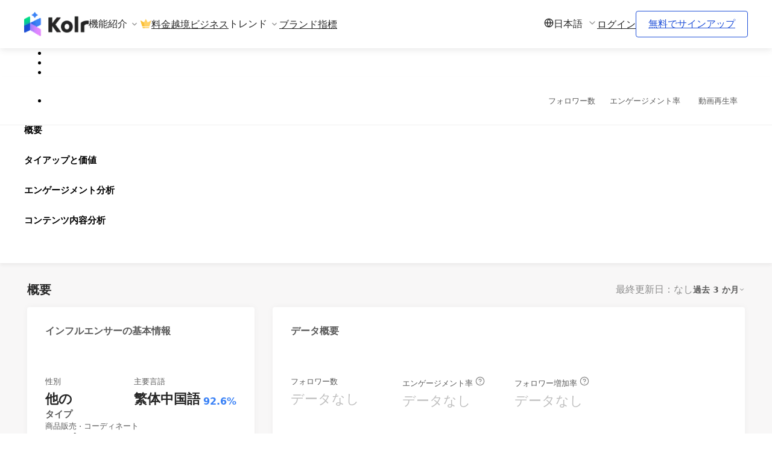

--- FILE ---
content_type: text/html; charset=utf-8
request_url: https://www.kolr.ai/influencer/e19afa50-7a5f-4562-9919-ca98270769a5?lang=ja
body_size: 111101
content:
<!DOCTYPE html><html><head><meta charSet="utf-8" data-next-head=""/><meta content="viewport-fit=cover" name="viewport" data-next-head=""/><meta content="l3m7gt8d3iam8yoba1l552egtd6uop" name="facebook-domain-verification"/><title data-next-head="">AT ソーシャルメディアデータ— Kolr：グローバルなインフルエンサープラットフォームをリード</title><link href="https://www.kolr.ai/influencer/e19afa50-7a5f-4562-9919-ca98270769a5" rel="canonical" data-next-head=""/><meta content="https://thumbnail.kolr.ai/e19afa50-7a5f-4562-9919-ca98270769a5" property="og:image:url" data-next-head=""/><meta content="150" property="og:image:width" data-next-head=""/><meta content="150" property="og:image:height" data-next-head=""/><meta content="Kolr AI データプラットフォームは、ATのフォロワー数18,304、視聴率48.3%、エンゲージメント率0.44%などのソーシャルメディア指標を完全に公開します。さらに、フォロワーの真偽比率や競合分析などのデータも提供します。3億以上のデータポイントを保有し、複数の国とプラットフォームにまたがるインフルエンサーを網羅しています。" name="description" data-next-head=""/><meta content="インフルエンサーデータ、インフルエンサー推薦、AT" name="keywords" data-next-head=""/><link rel="preload" href="https://asset.kolr.ai/_next/static/chunks/f1d14e5a3d3339b0.css" as="style"/><link href="https://fonts.googleapis.com" rel="preconnect"/><link href="https://fonts.gstatic.com" rel="preconnect"/><link rel="stylesheet" href="https://asset.kolr.ai/_next/static/chunks/f1d14e5a3d3339b0.css" data-n-g=""/><noscript data-n-css=""></noscript><script defer="" noModule="" src="https://asset.kolr.ai/_next/static/chunks/a6dad97d9634a72d.js"></script><script src="https://asset.kolr.ai/_next/static/chunks/06aff49e0b32c3c0.js" defer=""></script><script src="https://asset.kolr.ai/_next/static/chunks/618963b0d43dedda.js" defer=""></script><script src="https://asset.kolr.ai/_next/static/chunks/8bb7f7b77ddc6bef.js" defer=""></script><script src="https://asset.kolr.ai/_next/static/chunks/f4367617668f25af.js" defer=""></script><script src="https://asset.kolr.ai/_next/static/chunks/07e199cc24a21a10.js" defer=""></script><script src="https://asset.kolr.ai/_next/static/chunks/8490d31091401687.js" defer=""></script><script src="https://asset.kolr.ai/_next/static/chunks/975174bede365bf4.js" defer=""></script><script src="https://asset.kolr.ai/_next/static/chunks/d86ef406c02d7fa2.js" defer=""></script><script src="https://asset.kolr.ai/_next/static/chunks/eee1fba46f429a07.js" defer=""></script><script src="https://asset.kolr.ai/_next/static/chunks/714f650f4a2e7d57.js" defer=""></script><script src="https://asset.kolr.ai/_next/static/chunks/6201d80ac1ff24e4.js" defer=""></script><script src="https://asset.kolr.ai/_next/static/chunks/d029ec7b602921a7.js" defer=""></script><script src="https://asset.kolr.ai/_next/static/chunks/468899038e4279a9.js" defer=""></script><script src="https://asset.kolr.ai/_next/static/chunks/336b893e8fc1ba38.js" defer=""></script><script src="https://asset.kolr.ai/_next/static/chunks/01765523bfe349a4.js" defer=""></script><script src="https://asset.kolr.ai/_next/static/chunks/ed3291d7658d2be9.js" defer=""></script><script src="https://asset.kolr.ai/_next/static/chunks/e0944c32d86dc6a8.js" defer=""></script><script src="https://asset.kolr.ai/_next/static/chunks/fd8a5cdcb668e59b.js" defer=""></script><script src="https://asset.kolr.ai/_next/static/chunks/4920851a0bb8c77a.js" defer=""></script><script src="https://asset.kolr.ai/_next/static/chunks/bba7b3afda01ee13.js" defer=""></script><script src="https://asset.kolr.ai/_next/static/chunks/81616c28606be345.js" defer=""></script><script src="https://asset.kolr.ai/_next/static/chunks/6fc79e8e122de2b7.js" defer=""></script><script src="https://asset.kolr.ai/_next/static/chunks/cd977c442f6ba893.js" defer=""></script><script src="https://asset.kolr.ai/_next/static/chunks/3cab875016009b42.js" defer=""></script><script src="https://asset.kolr.ai/_next/static/chunks/20ea316993f08da0.js" defer=""></script><script src="https://asset.kolr.ai/_next/static/chunks/e596f81a1163b7b1.js" defer=""></script><script src="https://asset.kolr.ai/_next/static/chunks/84994eb03c51a9ef.js" defer=""></script><script src="https://asset.kolr.ai/_next/static/chunks/bf8e422247538223.js" defer=""></script><script src="https://asset.kolr.ai/_next/static/chunks/29fa0a29a7afcad9.js" defer=""></script><script src="https://asset.kolr.ai/_next/static/chunks/536af0875c8b033b.js" defer=""></script><script src="https://asset.kolr.ai/_next/static/chunks/7084a47ba5c93a0e.js" defer=""></script><script src="https://asset.kolr.ai/_next/static/chunks/356e360cc5e5e55a.js" defer=""></script><script src="https://asset.kolr.ai/_next/static/chunks/4fca9f59ee8ede32.js" defer=""></script><script src="https://asset.kolr.ai/_next/static/chunks/aac95fc2045600fa.js" defer=""></script><script src="https://asset.kolr.ai/_next/static/chunks/035e06b6377845dd.js" defer=""></script><script src="https://asset.kolr.ai/_next/static/chunks/4c06d230d09e19be.js" defer=""></script><script src="https://asset.kolr.ai/_next/static/chunks/364c36be3fba6755.js" defer=""></script><script src="https://asset.kolr.ai/_next/static/chunks/d19fc63a8d5b5d29.js" defer=""></script><script src="https://asset.kolr.ai/_next/static/chunks/turbopack-a36a0f03ca0e30e2.js" defer=""></script><script src="https://asset.kolr.ai/_next/static/chunks/56027ca14e811d71.js" defer=""></script><script src="https://asset.kolr.ai/_next/static/chunks/6f70824a477bb1d9.js" defer=""></script><script src="https://asset.kolr.ai/_next/static/chunks/d5162a17ae82cc64.js" defer=""></script><script src="https://asset.kolr.ai/_next/static/chunks/264fdd8f64681c01.js" defer=""></script><script src="https://asset.kolr.ai/_next/static/chunks/687dcb8f673ed484.js" defer=""></script><script src="https://asset.kolr.ai/_next/static/chunks/e119b3d2213ebc96.js" defer=""></script><script src="https://asset.kolr.ai/_next/static/chunks/f769c3a1c9cfbebb.js" defer=""></script><script src="https://asset.kolr.ai/_next/static/chunks/0dbe535d4a629756.js" defer=""></script><script src="https://asset.kolr.ai/_next/static/chunks/151077df9bef070d.js" defer=""></script><script src="https://asset.kolr.ai/_next/static/chunks/a478813ddaf9095a.js" defer=""></script><script src="https://asset.kolr.ai/_next/static/chunks/126445c84ffbde91.js" defer=""></script><script src="https://asset.kolr.ai/_next/static/chunks/d2c75312af124ce8.js" defer=""></script><script src="https://asset.kolr.ai/_next/static/chunks/5bd2ff5a50de2bea.js" defer=""></script><script src="https://asset.kolr.ai/_next/static/chunks/4070ff8724532d1a.js" defer=""></script><script src="https://asset.kolr.ai/_next/static/chunks/ff64c631e40c59d7.js" defer=""></script><script src="https://asset.kolr.ai/_next/static/chunks/ea206565128ec1bd.js" defer=""></script><script src="https://asset.kolr.ai/_next/static/chunks/88eab27dc3750c0d.js" defer=""></script><script src="https://asset.kolr.ai/_next/static/chunks/ed9459276de538f5.js" defer=""></script><script src="https://asset.kolr.ai/_next/static/chunks/29f556bf8d9c227c.js" defer=""></script><script src="https://asset.kolr.ai/_next/static/chunks/d529e2fcfd03ec2e.js" defer=""></script><script src="https://asset.kolr.ai/_next/static/chunks/a43c73bd95eb757a.js" defer=""></script><script src="https://asset.kolr.ai/_next/static/chunks/3d20df13ca79dcc7.js" defer=""></script><script src="https://asset.kolr.ai/_next/static/chunks/82bfcb3d9399de9e.js" defer=""></script><script src="https://asset.kolr.ai/_next/static/chunks/turbopack-e9e30e81be0509a0.js" defer=""></script><script src="https://asset.kolr.ai/_next/static/fX87u23kPHjbB6RY6XvY3/_ssgManifest.js" defer=""></script><script src="https://asset.kolr.ai/_next/static/fX87u23kPHjbB6RY6XvY3/_buildManifest.js" defer=""></script><style>.data-ant-cssinjs-cache-path{content:"";}</style><style data-styled="" data-styled-version="5.3.11">.dKrXTG{line-height:10px;}/*!sc*/
.dKrXTG svg{vertical-align:top;}/*!sc*/
.dKrXSs{line-height:16px;}/*!sc*/
.dKrXSs svg{vertical-align:top;}/*!sc*/
.HYBMK{line-height:1;}/*!sc*/
.HYBMK svg{vertical-align:top;}/*!sc*/
data-styled.g1[id="sc-aXZVg"]{content:"dKrXTG,dKrXSs,HYBMK,"}/*!sc*/
.fHKshs{--ant-modal-header-margin-bottom:24px;--ant-modal-title-font-size:24px;}/*!sc*/
data-styled.g11[id="basic-modal__BasicModal-sc-6ca05c8e-0"]{content:"fHKshs,"}/*!sc*/
.hZPXEb{color:#262626;font-size:16px;font-weight:500;line-height:1.4;}/*!sc*/
data-styled.g16[id="typography__H6-sc-f5b6ee92-4"]{content:"hZPXEb,"}/*!sc*/
.dzBVYk{text-align:center;}/*!sc*/
data-styled.g18[id="need-reload-modal__ModalWrapper-sc-f54c767a-0"]{content:"dzBVYk,"}/*!sc*/
.dleeOm{text-align:center;}/*!sc*/
data-styled.g20[id="multiple-login-modal__MultipleLoginModalWrapper-sc-39697f3a-0"]{content:"dleeOm,"}/*!sc*/
.lexIHn{--ant-modal-title-font-size:38px;}/*!sc*/
data-styled.g22[id="unauthorized-modal__StyledModal-sc-8d85380c-0"]{content:"lexIHn,"}/*!sc*/
html body{font-family:Noto Sans TC,YuGothic,Noto Sans JP,Noto Sans,Roboto,system-ui,sans-serif;}/*!sc*/
*{--ant-color-link:#1D4ED8;--ant-color-link-hover:#1D4ED8CC;--ant-color-link-active:#1D4ED8;--ant-modal-content-padding:32px 32px 24px;--ant-modal-footer-margin-top:24px;white-space:inherit;}/*!sc*/
* .ant-form-item .ant-form-item-control-input{min-height:32px;}/*!sc*/
div#__next{height:100%;}/*!sc*/
.grecaptcha-badge{visibility:hidden;}/*!sc*/
.anticon-info-circle > svg{margin:3px;}/*!sc*/
@media (max-width:767px){.ant-calendar-range{width:100vw;}.ant-calendar-range .ant-calendar-range-left,.ant-calendar-range .ant-calendar-range-right{float:none;width:100%;}}/*!sc*/
.ant-select-dropdown .ant-select-dropdown-menu-item{padding-bottom:10px;}/*!sc*/
.ant-popover .ant-popover-arrow{display:none;}/*!sc*/
.ant-select-tree-dropdown .ant-select-tree{max-height:400px;overflow:auto;}/*!sc*/
.container{width:1140px;padding:0 20px;margin:0 auto;}/*!sc*/
@media (max-width:1140px){.container{width:100%;}}/*!sc*/
.user-dropdown .ant-dropdown-menu-item div{width:150px;}/*!sc*/
.styled-workspace-submenu .ant-dropdown-menu{max-height:400px;overflow-y:auto;}/*!sc*/
#__next h1{font-size:36px;font-weight:bold;margin:0 !important;}/*!sc*/
#__next h2{font-size:24px;margin-top:0;margin-bottom:30px;font-weight:bold;}/*!sc*/
#__next h3{font-size:20px;margin:0 0 20px 0;font-weight:bold;}/*!sc*/
#__next .ant-layout,#__next .ant-layout-header{padding:0;background-color:white;}/*!sc*/
#__next .ant-layout.ant-layout-has-sider > .ant-layout,#__next .ant-layout.ant-layout-has-sider > .ant-layout-content{overflow-x:clip;}/*!sc*/
.ant-table-thead > tr > th > .ant-table-header-column{width:-webkit-max-content;width:-moz-max-content;width:max-content;}/*!sc*/
body{white-space:pre-line;}/*!sc*/
.ant-btn-default.ant-btn-background-ghost:not(:disabled):not(.ant-btn-disabled):hover{background:#FFFFFF;border-color:#FFFFFF;}/*!sc*/
.ant-btn.ant-btn-icon-only:not(.ant-btn-sm){font-size:18px;}/*!sc*/
.ant-btn.ant-btn-icon-only:not(.ant-btn-sm) .anticon{font-size:inherit;}/*!sc*/
.ant-btn.ant-btn-icon-only:not(.ant-btn-sm):not(.ant-btn-block){padding:0 11px;}/*!sc*/
.ant-table-thead tr th:not(:last-child):not(.ant-table-selection-column):not( .ant-table-row-expand-icon-cell ):not([colspan])::before{display:none;}/*!sc*/
.ant-dropdown-menu .ant-dropdown-menu-item-selected{color:#262626 !important;background-color:#F8F7F7 !important;font-weight:600!important;}/*!sc*/
.ant-select-item-option-state svg{stroke:#1D4ED8 !important;}/*!sc*/
.ant-select-item-option-selected .anticon-check svg{fill:#1D4ED8 !important;}/*!sc*/
.ant-select-focused .ant-select-selector,.ant-input:focus{border-color:#3B82F6CC !important;}/*!sc*/
.ant-select-selector:hover,.ant-input:hover{border-color:#3B82F6CC !important;}/*!sc*/
.ant-picker-dropdown-range .ant-picker-date-panel{width:300px;}/*!sc*/
.ant-picker-dropdown[class*="placement-"] .ant-picker-range-arrow{display:none;}/*!sc*/
.ant-picker-dropdown[class*="placement-"] .ant-picker-body{padding:8px 12px;}/*!sc*/
.ant-picker-dropdown[class*="placement-"] .ant-picker-cell{max-width:36px;padding:3px 0;}/*!sc*/
.ant-picker-dropdown[class*="placement-"] .ant-picker-content th,.ant-picker-dropdown[class*="placement-"] .ant-picker-cell-inner{min-width:36px;height:30px;}/*!sc*/
.ant-picker-dropdown[class*="placement-"] .ant-picker-header{padding:0px 8px;height:40px;}/*!sc*/
data-styled.g26[id="sc-global-fKrLYq1"]{content:"sc-global-fKrLYq1,"}/*!sc*/
.hRTxPo svg{fill:none;}/*!sc*/
data-styled.g30[id="custom-icon__FeatherIcon-sc-281ed320-0"]{content:"hRTxPo,"}/*!sc*/
.kufA-dg{width:auto;}/*!sc*/
data-styled.g40[id="kol-thumbnail__StyledSkeleton-sc-3033e486-3"]{content:"kufA-dg,"}/*!sc*/
.iaVDmm .ant-select-item-option-disabled .platform-selector__OptionLabel-sc-f7226ae0-0{color:unset;}/*!sc*/
data-styled.g52[id="platform-selector__StyledPlatformSelector-sc-f7226ae0-3"]{content:"iaVDmm,"}/*!sc*/
.hEhcsx{-webkit-filter:blur(3px);filter:blur(3px);opacity:0.4;pointer-events:none;-webkit-user-select:none;-moz-user-select:none;-ms-user-select:none;user-select:none;}/*!sc*/
data-styled.g350[id="blur__Blur-sc-8c0fd248-0"]{content:"eJIhVm,hEhcsx,"}/*!sc*/
.cggSUd{display:-webkit-box;display:-webkit-flex;display:-ms-flexbox;display:flex;-webkit-align-items:center;-webkit-box-align:center;-ms-flex-align:center;align-items:center;}/*!sc*/
.cggSUd > :not(:last-child){margin-right:3px;}/*!sc*/
data-styled.g528[id="kol-detail-statistic__TopItems-sc-d60b7d70-1"]{content:"cggSUd,"}/*!sc*/
.lbIfPA{display:-webkit-box;display:-webkit-flex;display:-ms-flexbox;display:flex;-webkit-flex-direction:column;-ms-flex-direction:column;flex-direction:column;}/*!sc*/
.lbIfPA .kol-detail-statistic__TopItems-sc-d60b7d70-1{margin-bottom:5px;}/*!sc*/
data-styled.g529[id="kol-detail-statistic__Box-sc-d60b7d70-2"]{content:"lbIfPA,"}/*!sc*/
.jtLjwg{vertical-align:middle;}/*!sc*/
data-styled.g530[id="kol-detail-statistic__StyledTooltip-sc-d60b7d70-3"]{content:"jtLjwg,"}/*!sc*/
.fgPCtt{color:#595959;font-size:13px;font-style:normal;font-weight:400;line-height:140%;}/*!sc*/
data-styled.g531[id="kol-detail-statistic__Title-sc-d60b7d70-4"]{content:"fgPCtt,"}/*!sc*/
.iUvmcs{font-size:16px;}/*!sc*/
.iUvmcs svg{fill:none;stroke:#8C8C8C;}/*!sc*/
data-styled.g532[id="kol-detail-statistic__HelpCircle-sc-d60b7d70-5"]{content:"iUvmcs,"}/*!sc*/
.cUbVDe{display:-webkit-box;display:-webkit-flex;display:-ms-flexbox;display:flex;}/*!sc*/
.cUbVDe > :not(:last-child){margin-right:5px;}/*!sc*/
data-styled.g533[id="kol-detail-statistic__BottomItems-sc-d60b7d70-6"]{content:"cUbVDe,"}/*!sc*/
.jCFmyv{color:#BFBFBF;font-size:22px;font-style:normal;font-weight:400;line-height:140%;}/*!sc*/
data-styled.g534[id="kol-detail-statistic__NoData-sc-d60b7d70-7"]{content:"jCFmyv,"}/*!sc*/
.hVgKjm{color:#262626;font-size:22px;font-style:normal;font-weight:600;line-height:140%;}/*!sc*/
data-styled.g535[id="kol-detail-statistic__Value-sc-d60b7d70-8"]{content:"hVgKjm,"}/*!sc*/
.hHWaif{pointer-events:none;-webkit-transform:translateY(-130px);-ms-transform:translateY(-130px);transform:translateY(-130px);}/*!sc*/
data-styled.g553[id="kol-detail-data-block-header__Anchor-sc-b64fa057-0"]{content:"hHWaif,"}/*!sc*/
.grVhQ{padding:25px 30px 10px 30px;}/*!sc*/
data-styled.g554[id="kol-detail-data-block-header__Box-sc-b64fa057-1"]{content:"grVhQ,"}/*!sc*/
.cRKdXd{display:-webkit-box;display:-webkit-flex;display:-ms-flexbox;display:flex;-webkit-align-items:center;-webkit-box-align:center;-ms-flex-align:center;align-items:center;height:30px;}/*!sc*/
.cRKdXd > :not(:last-child){margin-right:3px;}/*!sc*/
data-styled.g556[id="kol-detail-data-block-header__LeftItems-sc-b64fa057-3"]{content:"cRKdXd,"}/*!sc*/
.kMjAAx{display:-webkit-box;display:-webkit-flex;display:-ms-flexbox;display:flex;-webkit-align-items:center;-webkit-box-align:center;-ms-flex-align:center;align-items:center;font-size:16px;font-style:normal;font-weight:700;line-height:140%;color:#595959;}/*!sc*/
.kMjAAx > div{margin-right:5px;}/*!sc*/
data-styled.g558[id="kol-detail-data-block-header__Title-sc-b64fa057-5"]{content:"kMjAAx,"}/*!sc*/
.fvJETo{display:-webkit-box;display:-webkit-flex;display:-ms-flexbox;display:flex;-webkit-align-items:center;-webkit-box-align:center;-ms-flex-align:center;align-items:center;height:30px;-webkit-flex:1;-ms-flex:1;flex:1;-webkit-box-pack:end;-webkit-justify-content:flex-end;-ms-flex-pack:end;justify-content:flex-end;}/*!sc*/
.fvJETo > :not(:last-child){margin-right:10px;}/*!sc*/
data-styled.g559[id="kol-detail-data-block-header__RightItems-sc-b64fa057-6"]{content:"fvJETo,"}/*!sc*/
.jODuXR{display:-webkit-box;display:-webkit-flex;display:-ms-flexbox;display:flex;-webkit-flex-direction:column;-ms-flex-direction:column;flex-direction:column;grid-column:span 24 / span 24;border-radius:4px;box-shadow:0 0 12px 0 rgb(0,0,0,0.04);background:#FFFFFF;}/*!sc*/
@media (min-width:981px){.jODuXR{grid-column:span 8;}}/*!sc*/
.gwZkaG{display:-webkit-box;display:-webkit-flex;display:-ms-flexbox;display:flex;-webkit-flex-direction:column;-ms-flex-direction:column;flex-direction:column;grid-column:span 24 / span 24;border-radius:4px;box-shadow:0 0 12px 0 rgb(0,0,0,0.04);background:#FFFFFF;}/*!sc*/
@media (min-width:981px){.gwZkaG{grid-column:span 16;}}/*!sc*/
.gwZkbT{display:-webkit-box;display:-webkit-flex;display:-ms-flexbox;display:flex;-webkit-flex-direction:column;-ms-flex-direction:column;flex-direction:column;grid-column:span 24 / span 24;border-radius:4px;box-shadow:0 0 12px 0 rgb(0,0,0,0.04);background:#FFFFFF;}/*!sc*/
@media (min-width:981px){.gwZkbT{grid-column:span 24;}}/*!sc*/
.gwZkdi{display:-webkit-box;display:-webkit-flex;display:-ms-flexbox;display:flex;-webkit-flex-direction:column;-ms-flex-direction:column;flex-direction:column;grid-column:span 24 / span 24;border-radius:4px;box-shadow:0 0 12px 0 rgb(0,0,0,0.04);background:#FFFFFF;}/*!sc*/
@media (min-width:981px){.gwZkdi{grid-column:span 12;}}/*!sc*/
data-styled.g561[id="kol-detail-data-block__Box-sc-1b41bdff-0"]{content:"jODuXR,gwZkaG,gwZkbT,gwZkdi,"}/*!sc*/
.cbzggo{-webkit-flex:1;-ms-flex:1;flex:1;padding:20px 30px 30px;}/*!sc*/
data-styled.g562[id="kol-detail-data-block__StatisticBox-sc-1b41bdff-1"]{content:"cbzggo,"}/*!sc*/
.kZiEMw{color:#595959;font-size:15px;font-style:normal;font-weight:700;line-height:140%;}/*!sc*/
data-styled.g563[id="kol-detail-data-block-sub-header__Title-sc-7361b69f-0"]{content:"kZiEMw,"}/*!sc*/
.fHLsdZ{display:-webkit-box;display:-webkit-flex;display:-ms-flexbox;display:flex;-webkit-box-pack:start;-webkit-justify-content:flex-start;-ms-flex-pack:start;justify-content:flex-start;-webkit-align-items:center;-webkit-box-align:center;-ms-flex-align:center;align-items:center;}/*!sc*/
.fHLsdZ .kol-detail-data-block-sub-header__Title-sc-7361b69f-0{margin-right:3px;}/*!sc*/
data-styled.g564[id="kol-detail-data-block-sub-header__LeftItems-sc-7361b69f-1"]{content:"fHLsdZ,"}/*!sc*/
.kzOBEe{display:-webkit-box;display:-webkit-flex;display:-ms-flexbox;display:flex;-webkit-box-pack:end;-webkit-justify-content:flex-end;-ms-flex-pack:end;justify-content:flex-end;}/*!sc*/
data-styled.g565[id="kol-detail-data-block-sub-header__RightItems-sc-7361b69f-2"]{content:"kzOBEe,"}/*!sc*/
.JZKkd{display:-webkit-box;display:-webkit-flex;display:-ms-flexbox;display:flex;-webkit-align-items:center;-webkit-box-align:center;-ms-flex-align:center;align-items:center;-webkit-box-pack:justify;-webkit-justify-content:space-between;-ms-flex-pack:justify;justify-content:space-between;-webkit-flex-wrap:wrap;-ms-flex-wrap:wrap;flex-wrap:wrap;gap:10px;}/*!sc*/
data-styled.g566[id="kol-detail-data-block-sub-header__Box-sc-7361b69f-3"]{content:"JZKkd,"}/*!sc*/
.pHSKX{font-size:16px;color:#8C8C8C;}/*!sc*/
data-styled.g567[id="kol-detail-data-block-sub-header__InfoCircle-sc-7361b69f-4"]{content:"pHSKX,"}/*!sc*/
.ieasrS{display:-webkit-box;display:-webkit-flex;display:-ms-flexbox;display:flex;-webkit-flex-direction:column;-ms-flex-direction:column;flex-direction:column;height:100%;-webkit-box-pack:center;-webkit-justify-content:center;-ms-flex-pack:center;justify-content:center;width:100%;-webkit-backdrop-filter:blur(3px);backdrop-filter:blur(3px);}/*!sc*/
.ieasrS .anticon svg{fill:none;stroke:#262626;}/*!sc*/
data-styled.g570[id="blocker__Wrapper-sc-6097b8fa-0"]{content:"ieasrS,"}/*!sc*/
.hRTinR{color:#262626;text-align:center;font-size:16px;font-weight:600;line-height:32px;margin:5px 0 10px;}/*!sc*/
data-styled.g571[id="blocker__Text-sc-6097b8fa-1"]{content:"hRTinR,"}/*!sc*/
.cScZDB{display:grid;grid-template-columns:repeat(24,minmax(0,1fr));}/*!sc*/
.cScZDB > *{grid-column:span 8;}/*!sc*/
data-styled.g578[id="audience-analysis__StatisticWrapper-sc-ef50c1de-1"]{content:"cScZDB,"}/*!sc*/
.eaeYpg{display:grid;gap:40px 20px;grid-template-columns:repeat(4,1fr);}/*!sc*/
data-styled.g604[id="statistics__StatisticsWrapper-sc-5acde9d1-0"]{content:"eaeYpg,"}/*!sc*/
.hheBnQ{width:59px;}/*!sc*/
.hheBnQ ul{margin:0 !important;}/*!sc*/
.hheBnQ li{width:unset !important;height:16px !important;}/*!sc*/
data-styled.g610[id="platform-tab-selector__StyledSkeleton-sc-40fc87ef-0"]{content:"hheBnQ,"}/*!sc*/
.gSEvhB{display:-webkit-box;display:-webkit-flex;display:-ms-flexbox;display:flex;gap:10px;}/*!sc*/
data-styled.g612[id="platform-tab-selector__Wrapper-sc-40fc87ef-2"]{content:"gSEvhB,"}/*!sc*/
.iSVXpL{cursor:pointer;font-size:16px;line-height:19px;display:-webkit-box;display:-webkit-flex;display:-ms-flexbox;display:flex;-webkit-align-items:center;-webkit-box-align:center;-ms-flex-align:center;align-items:center;-webkit-box-pack:justify;-webkit-justify-content:space-between;-ms-flex-pack:justify;justify-content:space-between;color:#262626;}/*!sc*/
.iSVXpL h6{-webkit-flex:1 0 auto;-ms-flex:1 0 auto;flex:1 0 auto;}/*!sc*/
.iSVXpL .lang-dropdown__GlobeIcon-sc-ea6f4d71-1{margin-right:8px;}/*!sc*/
.iSVXpL .custom-icon__FeatherIcon-sc-281ed320-0{color:#8C8C8C;margin-left:8px;}/*!sc*/
data-styled.g634[id="lang-dropdown__UserItem-sc-ea6f4d71-2"]{content:"iSVXpL,"}/*!sc*/
.lheIBy{margin:0 auto;position:relative;box-sizing:border-box;width:100%;max-width:1280px;padding:0 40px;}/*!sc*/
data-styled.g636[id="width-boundary__WidthBoundary-sc-8a088f1-0"]{content:"lheIBy,"}/*!sc*/
.AiMZW{position:relative;}/*!sc*/
.AiMZW .dropdown-title{cursor:pointer;}/*!sc*/
.AiMZW .dropdown-inner{position:absolute;opacity:0;visibility:hidden;z-index:2;margin-top:5px;min-width:200px;padding:10px 15px;background:#FFFFFF;color:#262626;box-shadow:0px 0px 25px rgb(0,0,0,0.102);border-radius:2px;-webkit-transition: opacity 0.3s, visibility 0.3s;transition: opacity 0.3s, visibility 0.3s;}/*!sc*/
.AiMZW .dropdown-overlay{display:none;position:fixed;top:0;right:0;bottom:0;left:0;z-index:1;}/*!sc*/
.AiMZW .dropdown-open:checked ~ .dropdown-inner{opacity:1;visibility:visible;}/*!sc*/
.AiMZW .dropdown-open:checked ~ .dropdown-overlay{display:block;}/*!sc*/
.AiMZW.center .dropdown-inner{position:fixed;width:100%;left:0;margin-top:15px;padding:30px;overflow-y:auto;}/*!sc*/
.AiMZW.full .dropdown-inner{position:fixed;width:100%;left:0;margin-top:15px;padding:30px;overflow-y:auto;}/*!sc*/
data-styled.g646[id="dropdown__StyledDropdown-sc-cdc72a6a-0"]{content:"AiMZW,"}/*!sc*/
.iQDwED a{color:#595959;}/*!sc*/
data-styled.g647[id="content__LinkItem-sc-564814d7-0"]{content:"iQDwED,"}/*!sc*/
.fkWWvC{font-size:14px;}/*!sc*/
.fkWWvC .content__LinkItem-sc-564814d7-0:not(:last-child){margin-bottom:20px;}/*!sc*/
data-styled.g648[id="content__Items-sc-564814d7-1"]{content:"fkWWvC,"}/*!sc*/
.jjaZMs{font-size:12px;font-weight:700;color:#3B82F6;}/*!sc*/
data-styled.g649[id="content__GroupTitle-sc-564814d7-2"]{content:"jjaZMs,"}/*!sc*/
.jxvbIL .content__GroupTitle-sc-564814d7-2{margin-bottom:20px;}/*!sc*/
data-styled.g650[id="content__Group-sc-564814d7-3"]{content:"jxvbIL,"}/*!sc*/
.jvsbFW{min-width:210px;white-space:nowrap;word-break:keep-all;padding:15px;}/*!sc*/
.content__Column-sc-564814d7-4 + .content__Column-sc-564814d7-4{border-left:1px solid rgb(0,0,0,0.1);}/*!sc*/
.jvsbFW:empty{display:none;}/*!sc*/
.jvsbFW:empty + .content__Column-sc-564814d7-4{border-left:none;}/*!sc*/
.jvsbFW .content__Group-sc-564814d7-3:not(:last-child){margin-bottom:24px;}/*!sc*/
data-styled.g651[id="content__Column-sc-564814d7-4"]{content:"jvsbFW,"}/*!sc*/
.hFqaki{display:-webkit-box;display:-webkit-flex;display:-ms-flexbox;display:flex;}/*!sc*/
data-styled.g652[id="content__Container-sc-564814d7-5"]{content:"hFqaki,"}/*!sc*/
.bpBgbk{display:-webkit-box;display:-webkit-flex;display:-ms-flexbox;display:flex;-webkit-align-items:center;-webkit-box-align:center;-ms-flex-align:center;align-items:center;font-size:16px;color:#262626;cursor:pointer;}/*!sc*/
.bpBgbk svg{margin-left:4px;width:16px;height:16px;fill:#8C8C8C;}/*!sc*/
data-styled.g653[id="dropdown__TitleContainer-sc-1b5ba598-0"]{content:"bpBgbk,"}/*!sc*/
.cnhgGQ{color:#262626;font-size:16px;line-height:19px;}/*!sc*/
.cnhgGQ:hover{color:#262626;}/*!sc*/
data-styled.g654[id="link-item__Item-sc-9bcc200b-0"]{content:"cnhgGQ,"}/*!sc*/
.UiDiM{display:-webkit-box;display:-webkit-flex;display:-ms-flexbox;display:flex;-webkit-align-items:center;-webkit-box-align:center;-ms-flex-align:center;align-items:center;gap:4px;}/*!sc*/
.UiDiM span{color:#262626;font-size:16px;font-style:normal;font-weight:400;line-height:19px;}/*!sc*/
.UiDiM svg{width:20px;height:20px;margin:0 0 2px;}/*!sc*/
data-styled.g655[id="use-kol-radar-jp-menu-items__PricingDropdownLinkItem-sc-63c2d445-0"]{content:"UiDiM,"}/*!sc*/
.hUNesS{background:#FFFFFF;box-shadow:0 2px 12px rgb(0,0,0,0.102);}/*!sc*/
data-styled.g659[id="app-header-pc__Wrapper-sc-f61da389-0"]{content:"hUNesS,"}/*!sc*/
.bJommw{display:-webkit-box;display:-webkit-flex;display:-ms-flexbox;display:flex;-webkit-box-pack:justify;-webkit-justify-content:space-between;-ms-flex-pack:justify;justify-content:space-between;margin:0 auto;padding:10px 0;}/*!sc*/
data-styled.g660[id="app-header-pc__ItemsWrapper-sc-f61da389-1"]{content:"bJommw,"}/*!sc*/
.bRGDxF{height:60px;display:-webkit-box;display:-webkit-flex;display:-ms-flexbox;display:flex;-webkit-align-items:center;-webkit-box-align:center;-ms-flex-align:center;align-items:center;}/*!sc*/
data-styled.g661[id="app-header-pc__HomePageLink-sc-f61da389-2"]{content:"bRGDxF,"}/*!sc*/
.wiiVv{color:#262626;font-weight:400;font-size:16px;line-height:19px;}/*!sc*/
.wiiVv:hover{color:#262626;}/*!sc*/
data-styled.g662[id="app-header-pc__ItemLink-sc-f61da389-3"]{content:"wiiVv,"}/*!sc*/
.fSFUmz{display:inline-block;padding:12px 20px !important;cursor:pointer;border-radius:4px;border:1px solid #1D4ED8;color:#1D4ED8 !important;background-color:transparent;-webkit-transition:0.3s;transition:0.3s;}/*!sc*/
.fSFUmz:hover{color:#FFFFFF !important;background-color:#1D4ED8;}/*!sc*/
@media (max-width:768px){.fSFUmz{margin:32px 0 60px 0;}}/*!sc*/
data-styled.g663[id="app-header-pc__RegisterLink-sc-f61da389-4"]{content:"fSFUmz,"}/*!sc*/
.jyAHHk{display:-webkit-box;display:-webkit-flex;display:-ms-flexbox;display:flex;-webkit-align-items:center;-webkit-box-align:center;-ms-flex-align:center;align-items:center;gap:15px;}/*!sc*/
@media (min-width:1024px){.jyAHHk{gap:30px;}}/*!sc*/
data-styled.g664[id="app-header-pc__LeftItemsWrapper-sc-f61da389-5"]{content:"jyAHHk,"}/*!sc*/
.PXTiQ{-webkit-align-items:center;-webkit-box-align:center;-ms-flex-align:center;align-items:center;display:-webkit-box;display:-webkit-flex;display:-ms-flexbox;display:flex;gap:30px;}/*!sc*/
data-styled.g665[id="app-header-pc__RightItemsWrapper-sc-f61da389-6"]{content:"PXTiQ,"}/*!sc*/
.fNLbBX{background:rgb(0,0,0,0.2);border:1px solid rgb(255,255,255,0.8);box-sizing:border-box;border-radius:4px;color:#FFFFFF;height:25px;margin:20px 0 10px 5px;}/*!sc*/
data-styled.g699[id="lang-select__LangSelectWrapper-sc-f36ea811-0"]{content:"fNLbBX,"}/*!sc*/
.ckAsIk{text-align:left;background-color:#2c2f3a;height:auto;position:relative;line-height:1.5;font-weight:lighter;width:100%;font-size:15px;padding:50px 0;color:rgb(255,255,255,0.7);z-index:11;}/*!sc*/
.ckAsIk a{color:white;-webkit-text-decoration:none;text-decoration:none;}/*!sc*/
.ckAsIk a svg{margin:0 13px 0 0;}/*!sc*/
.ckAsIk ul{padding-left:0;}/*!sc*/
.ckAsIk ul > li{list-style-type:none;}/*!sc*/
@media (max-width:767px){.ckAsIk .desktop{display:none;}}/*!sc*/
@media (min-width:768px){.ckAsIk .mobile{display:none;}}/*!sc*/
data-styled.g700[id="footer__FooterWrapper-sc-2e082192-0"]{content:"ckAsIk,"}/*!sc*/
.jFFVrz{border-bottom:solid 1px rgb(255,255,255,0.2);padding-bottom:20px;}/*!sc*/
data-styled.g701[id="footer__FooterLogoWrapper-sc-2e082192-1"]{content:"jFFVrz,"}/*!sc*/
.bWbQlI{display:-webkit-box;display:-webkit-flex;display:-ms-flexbox;display:flex;-webkit-flex-wrap:wrap;-ms-flex-wrap:wrap;flex-wrap:wrap;margin:5px 0 30px;font-weight:400;}/*!sc*/
.bWbQlI > div{width:calc(50% - 10px);margin:0 5px;}/*!sc*/
.bWbQlI > div:nth-child(1){width:100%;}/*!sc*/
@media (min-width:992px){.bWbQlI > div:nth-child(1){padding:0 35px 0 0;width:50%;}.bWbQlI > div:not(:nth-child(1)){-webkit-flex:1;-ms-flex:1;flex:1;}}/*!sc*/
data-styled.g702[id="footer__FooterContentWrapper-sc-2e082192-2"]{content:"bWbQlI,"}/*!sc*/
.ivcMhB h5{color:#FFFFFF;margin-bottom:14px;margin-top:20px;}/*!sc*/
@media (min-width:992px){.ivcMhB h5{margin-top:0;}}/*!sc*/
.ivcMhB li{margin-bottom:5px;}/*!sc*/
.ivcMhB a{color:rgb(255,255,255,0.7);}/*!sc*/
.ivcMhB a:hover{color:rgb(255,255,255,0.7);}/*!sc*/
.ivcMhB a svg{margin:0 0 10px 0;}/*!sc*/
.ivcMhB a img{height:26px;}/*!sc*/
data-styled.g703[id="footer__FooterContentItemWrapper-sc-2e082192-3"]{content:"ivcMhB,"}/*!sc*/
.dXWNvc svg{margin:0 5px -3px 0;}/*!sc*/
.dXWNvc select{margin:0 0 10px 0;}/*!sc*/
@media (min-width:768px){.dXWNvc select{margin:0 10px 0 0;}}/*!sc*/
data-styled.g704[id="footer__FooterBottomWrapper-sc-2e082192-4"]{content:"dXWNvc,"}/*!sc*/
.loEIEI{margin-top:16px;}/*!sc*/
.loEIEI svg{height:36px;}/*!sc*/
data-styled.g705[id="footer__SocialWrapper-sc-2e082192-5"]{content:"loEIEI,"}/*!sc*/
.kTfZlw div{margin-bottom:20px;}/*!sc*/
.kTfZlw div a,.kTfZlw div span{color:#262626;font-size:16px;font-weight:bold;}/*!sc*/
.kTfZlw div a:hover,.kTfZlw div span:hover{color:#262626;}/*!sc*/
.kTfZlw ul{padding-left:25px;margin:5px 0;border-left:1px solid #BFBFBF;}/*!sc*/
.kTfZlw ul li{padding:10px 0;}/*!sc*/
.kTfZlw ul li a{font-size:14px;color:#262626;}/*!sc*/
.kTfZlw ul li a:hover{color:#1D4ED8;}/*!sc*/
data-styled.g706[id="app-header-jp-country-mobile__MobileMenuContentWrapper-sc-ad5df485-0"]{content:"kTfZlw,"}/*!sc*/
.hgZUzq{height:40px;width:100%;border-radius:4px;border:none;cursor:pointer;color:#FFFFFF;background-color:#1D4ED8;}/*!sc*/
.hgZUzq.disabled{opacity:0.7;cursor:not-allowed;}/*!sc*/
data-styled.g707[id="app-header-jp-country-mobile__Button-sc-ad5df485-1"]{content:"hgZUzq,"}/*!sc*/
.fhvhjs{display:-webkit-box;display:-webkit-flex;display:-ms-flexbox;display:flex;-webkit-align-items:center;-webkit-box-align:center;-ms-flex-align:center;align-items:center;}/*!sc*/
.fhvhjs > *{padding:0 15px;}/*!sc*/
.fhvhjs a{-webkit-text-decoration:none;text-decoration:none;cursor:pointer;}/*!sc*/
data-styled.g708[id="app-header-jp-country-mobile__HeaderItemContainer-sc-ad5df485-2"]{content:"fhvhjs,"}/*!sc*/
.jfRRZi svg{height:30px;width:30px;}/*!sc*/
data-styled.g709[id="app-header-jp-country-mobile__ListIcon-sc-ad5df485-3"]{content:"jfRRZi,"}/*!sc*/
.gaIYUF svg{margin:5px 0 0;}/*!sc*/
data-styled.g710[id="app-header-jp-country-mobile__HomePageLink-sc-ad5df485-4"]{content:"gaIYUF,"}/*!sc*/
.cqrfxU > *:first-child{padding:0 10px 0 0;}/*!sc*/
data-styled.g711[id="app-header-jp-country-mobile__LeftItemsContainer-sc-ad5df485-5"]{content:"cqrfxU,"}/*!sc*/
.fHOsvE{display:-webkit-box;display:-webkit-flex;display:-ms-flexbox;display:flex;-webkit-align-items:center;-webkit-box-align:center;-ms-flex-align:center;align-items:center;}/*!sc*/
.fHOsvE > *:last-child{padding:0 0 0 10px;}/*!sc*/
data-styled.g712[id="app-header-jp-country-mobile__RightItemsContainer-sc-ad5df485-6"]{content:"fHOsvE,"}/*!sc*/
.faRBZd{-webkit-align-items:center;-webkit-box-align:center;-ms-flex-align:center;align-items:center;background:#FFFFFF;box-shadow:0 2px 12px rgb(0,0,0,0.102);display:-webkit-box;display:-webkit-flex;display:-ms-flexbox;display:flex;height:62px;-webkit-box-pack:justify;-webkit-justify-content:space-between;-ms-flex-pack:justify;justify-content:space-between;padding:0 16px 0 20px;position:relative;z-index:1001;}/*!sc*/
data-styled.g713[id="app-header-jp-country-mobile__Wrapper-sc-ad5df485-7"]{content:"faRBZd,"}/*!sc*/
.dGKmRS{color:#FFFFFF;-webkit-transition:0.3s;transition:0.3s;position:fixed;top:0;left:0;right:0;z-index:1000;}/*!sc*/
.dGKmRS ul{padding-left:0;}/*!sc*/
.dGKmRS ul > li{list-style-type:none;}/*!sc*/
data-styled.g723[id="header__HeaderWrapper-sc-a1a3ae76-0"]{content:"dGKmRS,"}/*!sc*/
.dUlPwK{display:none;}/*!sc*/
@media (max-width:767px){.dUlPwK{display:block;}}/*!sc*/
data-styled.g724[id="header__Mobile-sc-a1a3ae76-1"]{content:"dUlPwK,"}/*!sc*/
.dyhScv{display:block;}/*!sc*/
@media (max-width:767px){.dyhScv{display:none;}}/*!sc*/
data-styled.g725[id="header__Desktop-sc-a1a3ae76-2"]{content:"dyhScv,"}/*!sc*/
.dcOzos{width:100%;padding-top:20px;}/*!sc*/
data-styled.g1910[id="kol-detail-section__Box-sc-11bcb0af-0"]{content:"dcOzos,"}/*!sc*/
.PqGmx{display:-webkit-box;display:-webkit-flex;display:-ms-flexbox;display:flex;-webkit-box-pack:justify;-webkit-justify-content:space-between;-ms-flex-pack:justify;justify-content:space-between;-webkit-align-items:center;-webkit-box-align:center;-ms-flex-align:center;align-items:center;margin-bottom:15px;}/*!sc*/
data-styled.g1911[id="kol-detail-section__Header-sc-11bcb0af-1"]{content:"PqGmx,"}/*!sc*/
.cqZqZn{pointer-events:none;-webkit-transform:translateY(-130px);-ms-transform:translateY(-130px);transform:translateY(-130px);}/*!sc*/
data-styled.g1912[id="kol-detail-section__Anchor-sc-11bcb0af-2"]{content:"cqZqZn,"}/*!sc*/
.gRojdt{color:#262626;font-size:20px;font-style:normal;font-weight:700;line-height:140%;}/*!sc*/
data-styled.g1913[id="kol-detail-section__Title-sc-11bcb0af-3"]{content:"gRojdt,"}/*!sc*/
.jPHDtN{display:grid;grid-template-columns:repeat(24,minmax(0,1fr));grid-auto-rows:auto;gap:30px;}/*!sc*/
data-styled.g1914[id="kol-detail-section__DataBlockContainer-sc-11bcb0af-4"]{content:"jPHDtN,"}/*!sc*/
.hIBsOf.ant-switch-checked,.hIBsOf.ant-switch.ant-switch-checked:hover:not(.ant-switch-disabled){background:linear-gradient(90deg,#cadaff 0%,#dbc5ff 100%);}/*!sc*/
data-styled.g1925[id="ai-switch__StyledSwitch-sc-bc9700e9-0"]{content:"hIBsOf,"}/*!sc*/
.gaSJuf{margin:0 4px;}/*!sc*/
data-styled.g1926[id="ai-switch__Text-sc-bc9700e9-1"]{content:"gaSJuf,"}/*!sc*/
.ilspeT{display:-webkit-inline-box;display:-webkit-inline-flex;display:-ms-inline-flexbox;display:inline-flex;-webkit-align-items:center;-webkit-box-align:center;-ms-flex-align:center;align-items:center;color:#262626;font-size:13px;font-weight:600;line-height:20px;}/*!sc*/
data-styled.g1927[id="ai-switch__Wrapper-sc-bc9700e9-2"]{content:"ilspeT,"}/*!sc*/
.iowJTd{--ant-font-size-lg:20px;}/*!sc*/
.iowJTd .ant-drawer-header{padding:30px 30px 0;border:none;}/*!sc*/
.iowJTd .ant-drawer-body{padding:20px 30px;}/*!sc*/
.iowJTd .ant-drawer-footer{padding:20px 30px;}/*!sc*/
data-styled.g1929[id="basic-drawer__BasicDrawer-sc-939c1464-0"]{content:"iowJTd,"}/*!sc*/
.dzwrsl{width:100%;}/*!sc*/
data-styled.g1933[id="post-list-search-tag__Wrapper-sc-fedabf26-0"]{content:"dzwrsl,"}/*!sc*/
.gfeSLx{font-size:14px;line-height:16px;color:#262626;display:-webkit-box;display:-webkit-flex;display:-ms-flexbox;display:flex;-webkit-align-items:center;-webkit-box-align:center;-ms-flex-align:center;align-items:center;-webkit-flex-wrap:wrap;-ms-flex-wrap:wrap;flex-wrap:wrap;row-gap:8px;-webkit-column-gap:8px;column-gap:8px;}/*!sc*/
@media (max-width:767px){.gfeSLx{padding:0 20px;}}/*!sc*/
data-styled.g1934[id="post-list-search-tag__SearchTagWrapper-sc-fedabf26-1"]{content:"gfeSLx,"}/*!sc*/
.kgrMqI{color:#8C8C8C;font-family:Roboto;font-size:13px;font-weight:400;line-height:140%;}/*!sc*/
data-styled.g1939[id="post-list__LastUpdate-sc-d2511c18-0"]{content:"kgrMqI,"}/*!sc*/
.ebCnEO .platform-selector__StyledPlatformSelector-sc-f7226ae0-3{-webkit-flex-shrink:0;-ms-flex-negative:0;flex-shrink:0;}/*!sc*/
data-styled.g1940[id="post-list__PlatformSelectWrapper-sc-d2511c18-1"]{content:"ebCnEO,"}/*!sc*/
.fafIOd{line-height:16px;}/*!sc*/
.fafIOd .ant-btn.ant-btn-icon-only:not(.ant-btn-sm):not(.ant-btn-block){padding:0;width:16px;height:16px;font-size:16px;}/*!sc*/
data-styled.g1941[id="post-list__SearchButtonWrapper-sc-d2511c18-2"]{content:"fafIOd,"}/*!sc*/
.fAIOSA{padding:0;}/*!sc*/
.fAIOSA span{-webkit-text-decoration-line:underline;text-decoration-line:underline;text-underline-offset:2px;}/*!sc*/
data-styled.g1942[id="post-list__AdvancedFilterButton-sc-d2511c18-3"]{content:"fAIOSA,"}/*!sc*/
.gOnLxt{min-width:142px;}/*!sc*/
data-styled.g1944[id="post-list__SorterSelect-sc-d2511c18-5"]{content:"gOnLxt,"}/*!sc*/
.caFHya{display:-webkit-box;display:-webkit-flex;display:-ms-flexbox;display:flex;white-space:break-spaces;}/*!sc*/
data-styled.g1945[id="post-list__SelectedOption-sc-d2511c18-6"]{content:"caFHya,"}/*!sc*/
.eOmqkH{padding:0 10px 0 0;border-right:1px solid #D9D9D9;}/*!sc*/
.eOmqkH .ant-switch{min-width:80px;}/*!sc*/
.eOmqkH .ant-switch .ant-switch-inner{font-size:13px;line-height:22px;margin:0 auto;}/*!sc*/
data-styled.g1946[id="post-list__AIIndicatesWrapper-sc-d2511c18-7"]{content:"eOmqkH,"}/*!sc*/
.bzONce{display:grid;width:100%;grid-template-columns:repeat(3,minmax(0,1fr));gap:20px 24px;}/*!sc*/
.bzONce .post-card__StyledPostCard-sc-40a0052e-0{overflow:hidden;box-shadow:none;border-radius:4px;border:1px solid #F0F0F0;}/*!sc*/
.bzONce .post-card__StyledPostCard-sc-40a0052e-0:hover{box-shadow:0 2px 12px 0 rgb(0,0,0,0.1);}/*!sc*/
.bzONce .add-post-to-collection-button__TriggerElement-sc-7f9db6f0-0 span{font-size:20px;}/*!sc*/
@media (min-width:981px){.bzONce{grid-template-columns:repeat(4,minmax(0,1fr));}}/*!sc*/
data-styled.g1947[id="post-list__List-sc-d2511c18-8"]{content:"bzONce,"}/*!sc*/
.jRNCBB{overflow:hidden;width:0px;min-width:40px;}/*!sc*/
.jRNCBB .apexcharts-inner{display:none;}/*!sc*/
data-styled.g1966[id="apex-charts-y-axis-labels__Container-sc-473d3d00-0"]{content:"jRNCBB,"}/*!sc*/
.dfccAB{width:11px;height:11px;background-color:#3B82F6;border-radius:50%;}/*!sc*/
.bqqoCH{width:11px;height:11px;background-color:#847BFF;border-radius:50%;}/*!sc*/
.sBTDS{width:11px;height:11px;background-color:#21C9E4;border-radius:50%;}/*!sc*/
data-styled.g1968[id="styled__LegendColor-sc-9a6edbf0-0"]{content:"dfccAB,bqqoCH,sBTDS,"}/*!sc*/
.iGigzV{font-size:11px;color:black;}/*!sc*/
data-styled.g1969[id="styled__LegendLabel-sc-9a6edbf0-1"]{content:"iGigzV,"}/*!sc*/
.hzkBUr{width:100%;display:-webkit-box;display:-webkit-flex;display:-ms-flexbox;display:flex;-webkit-box-pack:center;-webkit-justify-content:center;-ms-flex-pack:center;justify-content:center;-webkit-align-items:center;-webkit-box-align:center;-ms-flex-align:center;align-items:center;gap:12px;}/*!sc*/
data-styled.g1970[id="styled__LegendWrapper-sc-9a6edbf0-2"]{content:"hzkBUr,"}/*!sc*/
.kmASeP{width:1100px;overflow:hidden;}/*!sc*/
data-styled.g1971[id="styled__ChartContent-sc-9a6edbf0-3"]{content:"kmASeP,"}/*!sc*/
.hxEvvu{display:-webkit-box;display:-webkit-flex;display:-ms-flexbox;display:flex;gap:30px;-webkit-flex-direction:column;-ms-flex-direction:column;flex-direction:column;width:100%;overflow-x:hidden;overflow-y:hidden;position:relative;z-index:0;}/*!sc*/
data-styled.g1973[id="styled__ChartWrapper-sc-9a6edbf0-5"]{content:"hxEvvu,"}/*!sc*/
.ihqClL{word-break:normal;overflow-wrap:anywhere;}/*!sc*/
.ihqClL .kol-detail-statistic__BottomItems-sc-d60b7d70-6{-webkit-flex-wrap:wrap;-ms-flex-wrap:wrap;flex-wrap:wrap;}/*!sc*/
data-styled.g1983[id="engagement-analysis__StyledKolDetailStatistic-sc-bab1c6cf-0"]{content:"ihqClL,"}/*!sc*/
.dUbnVd{position:relative;display:-webkit-box;display:-webkit-flex;display:-ms-flexbox;display:flex;-webkit-flex-direction:column;-ms-flex-direction:column;flex-direction:column;gap:20px;border-right:1px solid #F0F0F0;padding-right:20px;}/*!sc*/
.dUbnVd .engagement-analysis__StyledKolDetailStatistic-sc-bab1c6cf-0{-webkit-flex:1 1 150px;-ms-flex:1 1 150px;flex:1 1 150px;}/*!sc*/
@media (max-width:980px){.dUbnVd{border-right:none;}}/*!sc*/
data-styled.g1984[id="engagement-analysis__StatisticsWrapper-sc-bab1c6cf-1"]{content:"dUbnVd,"}/*!sc*/
.fvRKdz{display:grid;gap:20px;grid-template-columns:repeat(3,1fr);height:-webkit-fit-content;height:-moz-fit-content;height:fit-content;}/*!sc*/
data-styled.g1985[id="engagement-analysis__StatisticsWrapperGrid-sc-bab1c6cf-2"]{content:"fvRKdz,"}/*!sc*/
.gAcnlJ{width:100%;display:-webkit-box;display:-webkit-flex;display:-ms-flexbox;display:flex;gap:30px;}/*!sc*/
.gAcnlJ .engagement-analysis__StatisticsWrapper-sc-bab1c6cf-1{-webkit-flex:1 1 100%;-ms-flex:1 1 100%;flex:1 1 100%;}/*!sc*/
.gAcnlJ .styled__ChartWrapper-sc-9a6edbf0-5{-webkit-flex:1 1 100%;-ms-flex:1 1 100%;flex:1 1 100%;}/*!sc*/
@media (max-width:980px){.gAcnlJ{-webkit-flex-direction:column;-ms-flex-direction:column;flex-direction:column;}}/*!sc*/
data-styled.g1986[id="engagement-analysis__Wrapper-sc-bab1c6cf-3"]{content:"gAcnlJ,"}/*!sc*/
.gnVlqG{position:absolute;top:20px;display:-webkit-box;display:-webkit-flex;display:-ms-flexbox;display:flex;-webkit-box-pack:justify;-webkit-justify-content:space-between;-ms-flex-pack:justify;justify-content:space-between;padding:0 0 0 14px;gap:1px;}/*!sc*/
.gnVlqG > div{width:66px;position:relative;}/*!sc*/
.gnVlqG > div span{position:absolute;left:0;-webkit-transform:translateX(-50%);-ms-transform:translateX(-50%);transform:translateX(-50%);font-size:12px;color:#8C8C8C;}/*!sc*/
data-styled.g1989[id="public-time-analysis__HeatmapLegend-sc-5829fbc7-0"]{content:"gnVlqG,"}/*!sc*/
.bcAHOD .apexcharts-legend{padding:0 14px;}/*!sc*/
.bcAHOD .apexcharts-legend-marker{height:12px !important;width:66px !important;overflow:hidden;}/*!sc*/
.bcAHOD .apexcharts-legend-marker svg{-webkit-transform:scale(10) !important;-ms-transform:scale(10) !important;transform:scale(10) !important;}/*!sc*/
data-styled.g1990[id="public-time-analysis__ChartContainer-sc-5829fbc7-1"]{content:"bcAHOD,"}/*!sc*/
.gCsisc{display:-webkit-box;display:-webkit-flex;display:-ms-flexbox;display:flex;-webkit-align-items:center;-webkit-box-align:center;-ms-flex-align:center;align-items:center;-webkit-box-pack:justify;-webkit-justify-content:space-between;-ms-flex-pack:justify;justify-content:space-between;gap:4px;font-size:14px;font-weight:700;padding:5px 0;color:#595959;cursor:pointer;}/*!sc*/
data-styled.g1998[id="duration-dropdown__Flex-sc-7444ce11-0"]{content:"gCsisc,"}/*!sc*/
.fnmTOR{display:-webkit-box;display:-webkit-flex;display:-ms-flexbox;display:flex;-webkit-align-items:center;-webkit-box-align:center;-ms-flex-align:center;align-items:center;height:100%;color:#8C8C8C;}/*!sc*/
data-styled.g2003[id="kol-detail-overview-header__Wrapper-sc-5014aaea-3"]{content:"fnmTOR,"}/*!sc*/
.giWpcs{color:#3B82F6;font-size:16px;font-style:normal;font-weight:700;line-height:140%;-webkit-align-self:flex-end;-ms-flex-item-align:end;align-self:flex-end;}/*!sc*/
data-styled.g2008[id="basic-info__Percentage-sc-5709dca1-0"]{content:"giWpcs,"}/*!sc*/
.kfgWn{color:#BFBFBF;font-size:22px;font-style:normal;font-weight:400;line-height:140%;}/*!sc*/
data-styled.g2009[id="basic-info__NoData-sc-5709dca1-1"]{content:"kfgWn,"}/*!sc*/
.cCOBRJ{display:-webkit-box;display:-webkit-flex;display:-ms-flexbox;display:flex;-webkit-flex-direction:column;-ms-flex-direction:column;flex-direction:column;gap:5px;}/*!sc*/
.cCOBRJ span{color:#595959;font-size:13px;font-weight:400;line-height:140%;margin:0;word-break:break-all;}/*!sc*/
.cCOBRJ .basic-info__SeeMore-sc-5709dca1-2{color:#1D4ED8;}/*!sc*/
.cCOBRJ .basic-info__SeeMore-sc-5709dca1-2:hover{color:#1D4ED8CC;}/*!sc*/
data-styled.g2012[id="basic-info__CustomizedNamesBlock-sc-5709dca1-4"]{content:"cCOBRJ,"}/*!sc*/
.kMFAAI{gap:15px;}/*!sc*/
.kMFAAI span{word-break:normal;overflow-wrap:anywhere;}/*!sc*/
data-styled.g2013[id="basic-info__AboutBlock-sc-5709dca1-5"]{content:"kMFAAI,"}/*!sc*/
.jhErhz{display:-webkit-box;display:-webkit-flex;display:-ms-flexbox;display:flex;-webkit-align-items:flex-start;-webkit-box-align:flex-start;-ms-flex-align:flex-start;align-items:flex-start;-webkit-box-pack:justify;-webkit-justify-content:space-between;-ms-flex-pack:justify;justify-content:space-between;gap:20px;}/*!sc*/
data-styled.g2014[id="basic-info__StatisticsWrapper-sc-5709dca1-6"]{content:"jhErhz,"}/*!sc*/
.PtUpq{display:-webkit-box;display:-webkit-flex;display:-ms-flexbox;display:flex;-webkit-flex-direction:column;-ms-flex-direction:column;flex-direction:column;gap:30px;position:relative;}/*!sc*/
.PtUpq .kol-platform-link-sc-e9d6a7ce-0{gap:15px;}/*!sc*/
data-styled.g2015[id="basic-info__Wrapper-sc-5709dca1-7"]{content:"PtUpq,"}/*!sc*/
.cNMrTG{display:-webkit-box;-webkit-box-orient:vertical;-webkit-line-clamp:3;overflow:hidden;position:relative;}/*!sc*/
data-styled.g2016[id="basic-info__Description-sc-5709dca1-8"]{content:"cNMrTG,"}/*!sc*/
.TqeiQ{display:-webkit-box;display:-webkit-flex;display:-ms-flexbox;display:flex;-webkit-flex-direction:column;-ms-flex-direction:column;flex-direction:column;gap:20px;width:100%;}/*!sc*/
data-styled.g2029[id="follower-analysis__ChartWrapper-sc-4cc1ae75-1"]{content:"TqeiQ,"}/*!sc*/
.fLtTJw{width:100%;display:grid;grid-template-columns:repeat(3,1fr);gap:20px;border-right:1px solid #F0F0F0;}/*!sc*/
.fLtTJw .follower-analysis__StyledKolDetailStatistic-sc-4cc1ae75-2{-webkit-flex:1 1 150px;-ms-flex:1 1 150px;flex:1 1 150px;}/*!sc*/
.fLtTJw .follower-analysis__StyledPotentialKolDetailStatistic-sc-4cc1ae75-3{grid-column:span 2;}/*!sc*/
data-styled.g2032[id="follower-analysis__StatisticsWrapper-sc-4cc1ae75-4"]{content:"fLtTJw,"}/*!sc*/
.hFYnWn{display:-webkit-box;display:-webkit-flex;display:-ms-flexbox;display:flex;gap:30px;-webkit-flex-direction:row;-ms-flex-direction:row;flex-direction:row;}/*!sc*/
@media (max-width:980px){.hFYnWn{-webkit-flex-direction:column;-ms-flex-direction:column;flex-direction:column;border-right:none;}.hFYnWn .follower-analysis__StatisticsWrapper-sc-4cc1ae75-4{border-right:none;}}/*!sc*/
data-styled.g2033[id="follower-analysis__Wrapper-sc-4cc1ae75-5"]{content:"hFYnWn,"}/*!sc*/
.fUCaPY{position:-webkit-sticky;position:sticky;background:#FFFFFF;}/*!sc*/
data-styled.g2055[id="platform-select__Box-sc-bb02645b-2"]{content:"fUCaPY,"}/*!sc*/
.eMIRMQ{height:48px;max-width:1280px;padding:0 40px;margin:0 auto;display:-webkit-box;display:-webkit-flex;display:-ms-flexbox;display:flex;-webkit-align-items:end;-webkit-box-align:end;-ms-flex-align:end;align-items:end;}/*!sc*/
data-styled.g2056[id="platform-select__TabsWrapper-sc-bb02645b-3"]{content:"eMIRMQ,"}/*!sc*/
.fraMRJ .ant-tabs{padding:0 40px;margin:0 auto;max-width:1280px;}/*!sc*/
.fraMRJ .ant-tabs-top > .ant-tabs-nav{margin:0;}/*!sc*/
.fraMRJ .ant-tabs-top > .ant-tabs-nav::before{border:none;}/*!sc*/
.fraMRJ .ant-tabs-top > .ant-tabs-nav .ant-tabs-ink-bar{height:3px;}/*!sc*/
.fraMRJ .ant-tabs-tab{height:50px;font-size:15px;font-style:normal;font-weight:600;}/*!sc*/
.fraMRJ .ant-tabs-tab:hover{color:#1D4ED8;}/*!sc*/
.fraMRJ .ant-tabs-tab-active .ant-anchor-link-title{color:#1D4ED8;}/*!sc*/
data-styled.g2057[id="section-tabs__TabsWrapper-sc-906914c-0"]{content:"fraMRJ,"}/*!sc*/
.cSdkEa{display:none;padding-top:8px;padding-bottom:8px;}/*!sc*/
@media (min-width:981px){.cSdkEa{display:-webkit-box;display:-webkit-flex;display:-ms-flexbox;display:flex;}}/*!sc*/
data-styled.g2058[id="number-summary__Container-sc-d5bdc817-0"]{content:"cSdkEa,"}/*!sc*/
.eQrUcb .ant-statistic{text-align:center;font-style:normal;line-height:140%;padding:0 12px;min-width:100px;}/*!sc*/
.eQrUcb .ant-statistic-title{color:#595959;font-size:13px;font-weight:400;white-space:nowrap;}/*!sc*/
.eQrUcb .ant-statistic-content{color:#BFBFBF;font-size:18px;font-weight:400;}/*!sc*/
data-styled.g2059[id="number-summary__StatisticWrapper-sc-d5bdc817-1"]{content:"eQrUcb,"}/*!sc*/
.LuqJG .ant-statistic-skeleton{padding-top:0 !important;}/*!sc*/
.LuqJG .ant-statistic-skeleton .ant-skeleton-title{margin-bottom:0 !important;}/*!sc*/
data-styled.g2060[id="number-summary__StyledStatistic-sc-d5bdc817-2"]{content:"LuqJG,"}/*!sc*/
.flAUtt{height:80px;border-bottom:1px solid #F0F0F0;}/*!sc*/
data-styled.g2319[id="top-summary__Background-sc-eb604886-0"]{content:"flAUtt,"}/*!sc*/
.kpkNjo{display:-webkit-box;display:-webkit-flex;display:-ms-flexbox;display:flex;-webkit-align-items:center;-webkit-box-align:center;-ms-flex-align:center;align-items:center;max-width:1280px;padding:0 40px;margin:0 auto;height:100%;line-height:100%;}/*!sc*/
.kpkNjo .kol-thumbnail__KolThumbnail-sc-3033e486-4{margin-right:15px;}/*!sc*/
.kpkNjo .kol-name-badge__KOLName-sc-1cc3149-1{color:#262626;font-size:18px;font-style:normal;font-weight:700;line-height:140%;height:auto;}/*!sc*/
data-styled.g2320[id="top-summary__HStack-sc-eb604886-1"]{content:"kpkNjo,"}/*!sc*/
.fHQRvz{-webkit-flex:1 0 10px;-ms-flex:1 0 10px;flex:1 0 10px;}/*!sc*/
data-styled.g2321[id="top-summary__Spacer-sc-eb604886-2"]{content:"fHQRvz,"}/*!sc*/
.iDViLE{width:100%;}/*!sc*/
.iDViLE .ant-skeleton-content h3.ant-skeleton-title{margin:0 0 10px 0 !important;}/*!sc*/
.iDViLE .ant-skeleton-content .ant-skeleton-paragraph{margin:0 !important;}/*!sc*/
data-styled.g2322[id="top-summary__StyledSkeleton-sc-eb604886-3"]{content:"iDViLE,"}/*!sc*/
.giggje{background:#F8F7F7;}/*!sc*/
.giggje .irm-header__HeaderWrapper-sc-4fafc785-1{position:-webkit-sticky;position:sticky;}/*!sc*/
.giggje .header__HeaderWrapper-sc-6816c313-1{position:-webkit-sticky;position:sticky;}/*!sc*/
.giggje .header__HeaderWrapper-sc-a1a3ae76-0{position:-webkit-sticky;position:sticky;}/*!sc*/
.giggje .kol-detail-layout__ContentWrapper-sc-6da5afa9-0{background:#F8F7F7;}/*!sc*/
data-styled.g2329[id="layout__Container-sc-e23f963d-0"]{content:"giggje,"}/*!sc*/
.coXShW{top:var(--kolr-update-cardholder-name-banner-height,0);position:-webkit-sticky;position:sticky;background:#FFFFFF;box-shadow:0 3px 6px 0 rgb(0,0,0,0.06);z-index:10;}/*!sc*/
data-styled.g2331[id="layout__StickyHeader-sc-e23f963d-2"]{content:"coXShW,"}/*!sc*/
.kzCPGd{max-width:1280px;margin:0 auto;padding:10px 25px 0;}/*!sc*/
@media (min-width:981px){.kzCPGd{padding-left:45px;padding-right:45px;}}/*!sc*/
data-styled.g2332[id="layout__PageContainer-sc-e23f963d-3"]{content:"kzCPGd,"}/*!sc*/
</style><link href="https://fonts.googleapis.com/css2?family=Inter:wght@400;700&amp;display=swap" rel="stylesheet"/></head><body><div id="__next"><div class="layout__Container-sc-e23f963d-0 giggje"><div class="layout__LayoutWrapper-sc-e23f963d-1 jwNAUo"><div><div class="header__HeaderWrapper-sc-a1a3ae76-0 dGKmRS"><div class="header__Mobile-sc-a1a3ae76-1 dUlPwK"><div class="app-header-jp-country-mobile__Wrapper-sc-ad5df485-7 faRBZd"><div class="app-header-jp-country-mobile__HeaderItemContainer-sc-ad5df485-2 app-header-jp-country-mobile__LeftItemsContainer-sc-ad5df485-5 fhvhjs cqrfxU"><a href="https://www.kolr.ai" class="app-header-jp-country-mobile__HomePageLink-sc-ad5df485-4 gaIYUF"><img alt="logo" loading="lazy" width="107" height="40" decoding="async" data-nimg="1" style="color:transparent" srcSet="https://asset.kolr.ai/_next/image?url=https%3A%2F%2Fasset.kolr.ai%2F_next%2Fstatic%2Fmedia%2Fkolr-logo-horizontal.1edd11d8.png&amp;w=128&amp;q=75 1x, https://asset.kolr.ai/_next/image?url=https%3A%2F%2Fasset.kolr.ai%2F_next%2Fstatic%2Fmedia%2Fkolr-logo-horizontal.1edd11d8.png&amp;w=256&amp;q=75 2x" src="https://asset.kolr.ai/_next/image?url=https%3A%2F%2Fasset.kolr.ai%2F_next%2Fstatic%2Fmedia%2Fkolr-logo-horizontal.1edd11d8.png&amp;w=256&amp;q=75"/></a></div><div class="app-header-jp-country-mobile__HeaderItemContainer-sc-ad5df485-2 app-header-jp-country-mobile__RightItemsContainer-sc-ad5df485-6 fhvhjs fHOsvE"><div class="lang-dropdown__UserItem-sc-ea6f4d71-2 iSVXpL ant-dropdown-trigger"><span role="img" style="font-size:16px" class="anticon"><svg xmlns="http://www.w3.org/2000/svg" width="1em" height="1em" viewBox="0 0 24 24" fill="currentColor" aria-hidden="true" focusable="false" class=""><path d="M12 1C5.9 1 1 5.9 1 12s4.9 11 11 11 11-4.9 11-11S18.1 1 12 1m8.9 10h-4c-.2-2.8-1.1-5.4-2.7-7.7 3.6.9 6.3 4 6.7 7.7M9.1 13H15c-.3 2.7-1.3 5.3-2.9 7.4-1.8-2.1-2.8-4.7-3-7.4m0-2c.3-2.7 1.3-5.3 2.9-7.4 1.7 2.2 2.7 4.8 2.9 7.4zm.6-7.7C8.2 5.6 7.3 8.2 7.1 11h-4c.4-3.7 3.1-6.8 6.6-7.7M3.1 13h4c.2 2.8 1.1 5.4 2.7 7.7-3.6-.9-6.3-4-6.7-7.7m11.2 7.7c1.5-2.3 2.4-4.9 2.7-7.7h4c-.5 3.7-3.2 6.8-6.7 7.7"></path></svg></span><span class="typography__H6-sc-f5b6ee92-4 hZPXEb">日本語</span><span role="img" class="anticon custom-icon__FeatherIcon-sc-281ed320-0 hRTxPo"><svg xmlns="http://www.w3.org/2000/svg" width="1em" height="1em" fill="currentColor" stroke="currentColor" stroke-linecap="round" stroke-linejoin="round" stroke-width="2" class="" viewBox="0 0 24 24" aria-hidden="true" focusable="false"><path d="m6 9 6 6 6-6"></path></svg></span></div><div class="dropdown__StyledDropdown-sc-cdc72a6a-0 AiMZW full"><label class="dropdown-title" for="dropdown-159718"><span role="img" class="anticon app-header-jp-country-mobile__ListIcon-sc-ad5df485-3 jfRRZi"><svg xmlns="http://www.w3.org/2000/svg" width="1em" height="1em" fill="currentColor" aria-hidden="true" focusable="false" class=""><path fill="#3E3D3D" d="M15 10h21.667c1 0 1.666-.667 1.666-1.667s-.666-1.666-1.666-1.666H15c-1 0-1.667.666-1.667 1.666S14 10 15 10M36.667 16.667H15c-1 0-1.667.666-1.667 1.666S14 20 15 20h21.667c1 0 1.666-.667 1.666-1.667s-.666-1.666-1.666-1.666M36.667 26.667H15c-1 0-1.667.666-1.667 1.666S14 30 15 30h21.667c1 0 1.666-.667 1.666-1.667s-.666-1.666-1.666-1.666M5.5 7.167c-.333.333-.5.666-.5 1.166s.167.834.5 1.167.667.5 1.167.5.833-.167 1.166-.5c.334-.333.5-.667.5-1.167s-.166-.833-.5-1.166c-.666-.667-1.666-.667-2.333 0M5.5 17.167c-.333.333-.5.666-.5 1.166s.167.834.5 1.167.667.5 1.167.5.833-.167 1.166-.5c.334-.333.5-.667.5-1.167s-.166-.833-.5-1.166c-.666-.667-1.666-.667-2.333 0M5.5 27.167c-.333.333-.5.666-.5 1.166s.167.834.5 1.167.667.5 1.167.5.833-.167 1.166-.5c.334-.333.5-.667.5-1.167s-.166-.833-.5-1.166c-.666-.667-1.666-.667-2.333 0"></path></svg></span></label><input hidden="" aria-hidden="true" class="dropdown-open" id="dropdown-159718" type="checkbox"/><label class="dropdown-overlay" for="dropdown-159718"></label><div class="dropdown-inner"><div class="app-header-jp-country-mobile__MobileMenuContentWrapper-sc-ad5df485-0 kTfZlw"><div><a href="https://www.kolr.ai/jp/influencer-discover">インフルエンサーを探す</a></div><div><a href="https://www.kolr.ai/jp/influencer-analysis">インフルエンサーデータ</a></div><div><a href="https://www.kolr.ai/jp/influencer-collection">インフルエンサーコレクション</a></div><div><a href="https://www.kolr.ai/jp/deep-report">Insight Report</a></div><div><a href="https://www.kolr.ai/jp/irm">IRM（インフルエンサー関係管理機能）</a></div><div><a rel="noopener" target="_blank" href="https://chrome.google.com/webstore/detail/kol-radar-ai-%E7%B6%B2%E7%B4%85%E6%95%B8%E6%93%9A%E8%88%87%E5%88%86%E6%9E%90%E5%A4%96%E6%8E%9B%E5%B7%A5%E5%85%B7/amjaoklkeffceamacmpblhhhfajdoihl" class="unsafe-new-tab-link-sc-73057daf-0 pklvJ">Chrome拡張機能をインストールする</a></div><div><a href="https://www.kolr.ai/jp/pricing"><span class="use-kol-radar-jp-menu-items__PricingDropdownLinkItem-sc-63c2d445-0 UiDiM"><svg xmlns="http://www.w3.org/2000/svg" width="21" height="21" fill="none"><path fill="#FFD164" d="M13.903 8.198 10.8 2.392 7.698 8.198 1.801 4.842l3.035 9.866a.31.31 0 0 0 .297.217h11.335a.31.31 0 0 0 .297-.217L19.8 4.842z"></path><path fill="#FBC139" d="M7.698 8.198 1.801 4.842l3.035 9.867a.31.31 0 0 0 .297.216h3.349z"></path><path fill="#FFD164" d="m6.292 15.892.297 1.512c.039.194.154.327.286.327h9.103c.131 0 .247-.133.285-.327l.298-1.512z"></path><path fill="#FBC139" d="m5.172 15.892.405 1.512c.052.194.21.327.389.327h2.847l-.28-1.839z"></path></svg><span>料金</span></span></a></div><div><a href="https://www.kolr.ai/lp/jp-cross-border">越境ビジネス</a></div><div><a href="https://www.kolr.ai/jp/reports">レポート</a></div><div><a rel="noopener" target="_blank" href="https://www.kolr.ai/jp/blog" class="unsafe-new-tab-link-sc-73057daf-0 pklvJ">ブログ</a></div><div><a href="https://www.kolr.ai/jp/billboard/instagram/jp/customized-tag?page=1">タイプ別ランキング</a></div><div><a href="https://www.kolr.ai/jp/billboard/instagram/jp/follower-level">フォロワー数別
ランキング</a></div><div><a href="https://www.kolr.ai/jp/billboard/instagram/jp/statistics">国別ランキング</a></div><div><a href="https://www.kolr.ai/jp/billboard/brands/brand-aura-index">ブランド指標</a></div><div><a href="https://app.kolr.ai/login">ログイン</a></div><div><a rel="noopener" target="_blank" href="https://app.kolr.ai/register" class="unsafe-new-tab-link-sc-73057daf-0 pklvJ"><button class="app-header-jp-country-mobile__Button-sc-ad5df485-1 hgZUzq">無料でサインアップ</button></a></div></div></div></div></div></div></div><div class="header__Desktop-sc-a1a3ae76-2 dyhScv"><div class="app-header-pc__Wrapper-sc-f61da389-0 hUNesS"><div class="width-boundary__WidthBoundary-sc-8a088f1-0 lheIBy"><div class="app-header-pc__ItemsWrapper-sc-f61da389-1 bJommw"><div class="app-header-pc__LeftItemsWrapper-sc-f61da389-5 jyAHHk"><a href="https://www.kolr.ai" class="app-header-pc__HomePageLink-sc-f61da389-2 bRGDxF"><img alt="logo" loading="lazy" width="107" height="40" decoding="async" data-nimg="1" style="color:transparent" srcSet="https://asset.kolr.ai/_next/image?url=https%3A%2F%2Fasset.kolr.ai%2F_next%2Fstatic%2Fmedia%2Fkolr-logo-horizontal.1edd11d8.png&amp;w=128&amp;q=75 1x, https://asset.kolr.ai/_next/image?url=https%3A%2F%2Fasset.kolr.ai%2F_next%2Fstatic%2Fmedia%2Fkolr-logo-horizontal.1edd11d8.png&amp;w=256&amp;q=75 2x" src="https://asset.kolr.ai/_next/image?url=https%3A%2F%2Fasset.kolr.ai%2F_next%2Fstatic%2Fmedia%2Fkolr-logo-horizontal.1edd11d8.png&amp;w=256&amp;q=75"/></a><div class="dropdown__StyledDropdown-sc-cdc72a6a-0 AiMZW"><label class="dropdown-title" for="dropdown-159719"><div class="dropdown__TitleContainer-sc-1b5ba598-0 bpBgbk">機能紹介<svg xmlns="http://www.w3.org/2000/svg" viewBox="0 0 32 32"><path d="M9.88 11.453 16 17.56l6.12-6.107 1.88 1.88-8 8-8-8z"></path></svg></div></label><input hidden="" aria-hidden="true" class="dropdown-open" id="dropdown-159719" type="checkbox"/><label class="dropdown-overlay" for="dropdown-159719"></label><div class="dropdown-inner"><div class="content__Container-sc-564814d7-5 hFqaki"><div class="content__Column-sc-564814d7-4 jvsbFW"><div class="content__Group-sc-564814d7-3 jxvbIL"><div class="content__GroupTitle-sc-564814d7-2 jjaZMs">機能詳細</div><div class="content__Items-sc-564814d7-1 fkWWvC"><div class="content__LinkItem-sc-564814d7-0 iQDwED"><a href="https://www.kolr.ai/jp/influencer-discover">インフルエンサーを探す</a></div><div class="content__LinkItem-sc-564814d7-0 iQDwED"><a href="https://www.kolr.ai/jp/influencer-analysis">インフルエンサーデータ</a></div><div class="content__LinkItem-sc-564814d7-0 iQDwED"><a href="https://www.kolr.ai/jp/influencer-collection">インフルエンサーコレクション</a></div><div class="content__LinkItem-sc-564814d7-0 iQDwED"><a href="https://www.kolr.ai/jp/deep-report">Insight Report</a></div><div class="content__LinkItem-sc-564814d7-0 iQDwED"><a href="https://www.kolr.ai/jp/irm">IRM（インフルエンサー関係管理機能）</a></div></div></div></div><div class="content__Column-sc-564814d7-4 jvsbFW"><div class="content__Group-sc-564814d7-3 jxvbIL"><div class="content__GroupTitle-sc-564814d7-2 jjaZMs">拡張ツール</div><div class="content__Items-sc-564814d7-1 fkWWvC"><div class="content__LinkItem-sc-564814d7-0 iQDwED"><a rel="noopener" target="_blank" href="https://chrome.google.com/webstore/detail/kol-radar-ai-%E7%B6%B2%E7%B4%85%E6%95%B8%E6%93%9A%E8%88%87%E5%88%86%E6%9E%90%E5%A4%96%E6%8E%9B%E5%B7%A5%E5%85%B7/amjaoklkeffceamacmpblhhhfajdoihl" class="unsafe-new-tab-link-sc-73057daf-0 pklvJ">Chrome拡張機能をインストールする</a></div></div></div></div></div></div></div><a href="https://www.kolr.ai/jp/pricing" class="link-item__Item-sc-9bcc200b-0 cnhgGQ"><span class="use-kol-radar-jp-menu-items__PricingDropdownLinkItem-sc-63c2d445-0 UiDiM"><svg xmlns="http://www.w3.org/2000/svg" width="21" height="21" fill="none"><path fill="#FFD164" d="M13.903 8.198 10.8 2.392 7.698 8.198 1.801 4.842l3.035 9.866a.31.31 0 0 0 .297.217h11.335a.31.31 0 0 0 .297-.217L19.8 4.842z"></path><path fill="#FBC139" d="M7.698 8.198 1.801 4.842l3.035 9.867a.31.31 0 0 0 .297.216h3.349z"></path><path fill="#FFD164" d="m6.292 15.892.297 1.512c.039.194.154.327.286.327h9.103c.131 0 .247-.133.285-.327l.298-1.512z"></path><path fill="#FBC139" d="m5.172 15.892.405 1.512c.052.194.21.327.389.327h2.847l-.28-1.839z"></path></svg><span>料金</span></span></a><a href="https://www.kolr.ai/lp/jp-cross-border" class="link-item__Item-sc-9bcc200b-0 cnhgGQ">越境ビジネス</a><div class="dropdown__StyledDropdown-sc-cdc72a6a-0 AiMZW"><label class="dropdown-title" for="dropdown-159720"><div class="dropdown__TitleContainer-sc-1b5ba598-0 bpBgbk">トレンド<svg xmlns="http://www.w3.org/2000/svg" viewBox="0 0 32 32"><path d="M9.88 11.453 16 17.56l6.12-6.107 1.88 1.88-8 8-8-8z"></path></svg></div></label><input hidden="" aria-hidden="true" class="dropdown-open" id="dropdown-159720" type="checkbox"/><label class="dropdown-overlay" for="dropdown-159720"></label><div class="dropdown-inner"><div class="content__Container-sc-564814d7-5 hFqaki"><div class="content__Column-sc-564814d7-4 jvsbFW"><div class="content__Group-sc-564814d7-3 jxvbIL"><div class="content__GroupTitle-sc-564814d7-2 jjaZMs">オンラインリソース</div><div class="content__Items-sc-564814d7-1 fkWWvC"><div class="content__LinkItem-sc-564814d7-0 iQDwED"><a href="https://www.kolr.ai/jp/reports">レポート</a></div><div class="content__LinkItem-sc-564814d7-0 iQDwED"><a rel="noopener" target="_blank" href="https://www.kolr.ai/jp/blog" class="unsafe-new-tab-link-sc-73057daf-0 pklvJ">ブログ</a></div></div></div></div><div class="content__Column-sc-564814d7-4 jvsbFW"><div class="content__Group-sc-564814d7-3 jxvbIL"><div class="content__GroupTitle-sc-564814d7-2 jjaZMs">インフルエンサーを探す</div><div class="content__Items-sc-564814d7-1 fkWWvC"><div class="content__LinkItem-sc-564814d7-0 iQDwED"><a href="https://www.kolr.ai/jp/billboard/instagram/jp/customized-tag?page=1">タイプ別ランキング</a></div><div class="content__LinkItem-sc-564814d7-0 iQDwED"><a href="https://www.kolr.ai/jp/billboard/instagram/jp/follower-level">フォロワー数別
ランキング</a></div><div class="content__LinkItem-sc-564814d7-0 iQDwED"><a href="https://www.kolr.ai/jp/billboard/instagram/jp/statistics">国別ランキング</a></div></div></div></div></div></div></div><a href="https://www.kolr.ai/jp/billboard/brands/brand-aura-index" class="link-item__Item-sc-9bcc200b-0 cnhgGQ">ブランド指標</a></div><div class="app-header-pc__RightItemsWrapper-sc-f61da389-6 PXTiQ"><div class="lang-dropdown__UserItem-sc-ea6f4d71-2 iSVXpL ant-dropdown-trigger"><span role="img" style="font-size:16px" class="anticon"><svg xmlns="http://www.w3.org/2000/svg" width="1em" height="1em" viewBox="0 0 24 24" fill="currentColor" aria-hidden="true" focusable="false" class=""><path d="M12 1C5.9 1 1 5.9 1 12s4.9 11 11 11 11-4.9 11-11S18.1 1 12 1m8.9 10h-4c-.2-2.8-1.1-5.4-2.7-7.7 3.6.9 6.3 4 6.7 7.7M9.1 13H15c-.3 2.7-1.3 5.3-2.9 7.4-1.8-2.1-2.8-4.7-3-7.4m0-2c.3-2.7 1.3-5.3 2.9-7.4 1.7 2.2 2.7 4.8 2.9 7.4zm.6-7.7C8.2 5.6 7.3 8.2 7.1 11h-4c.4-3.7 3.1-6.8 6.6-7.7M3.1 13h4c.2 2.8 1.1 5.4 2.7 7.7-3.6-.9-6.3-4-6.7-7.7m11.2 7.7c1.5-2.3 2.4-4.9 2.7-7.7h4c-.5 3.7-3.2 6.8-6.7 7.7"></path></svg></span><span class="typography__H6-sc-f5b6ee92-4 hZPXEb">日本語</span><span role="img" class="anticon custom-icon__FeatherIcon-sc-281ed320-0 hRTxPo"><svg xmlns="http://www.w3.org/2000/svg" width="1em" height="1em" fill="currentColor" stroke="currentColor" stroke-linecap="round" stroke-linejoin="round" stroke-width="2" class="" viewBox="0 0 24 24" aria-hidden="true" focusable="false"><path d="m6 9 6 6 6-6"></path></svg></span></div><a href="https://app.kolr.ai/login?lang=ja" class="app-header-pc__ItemLink-sc-f61da389-3 wiiVv">ログイン</a><a rel="noopener" target="_blank" country="jp" href="https://app.kolr.ai/register?lang=ja" class="unsafe-new-tab-link-sc-73057daf-0 pklvJ app-header-pc__RegisterLink-sc-f61da389-4 fSFUmz">無料でサインアップ</a></div></div></div></div></div></div></div><div><div class="platform-select__Box-sc-bb02645b-2 fUCaPY"><div class="platform-select__TabsWrapper-sc-bb02645b-3 eMIRMQ"><div class="platform-tab-selector__Wrapper-sc-40fc87ef-2 gSEvhB"><div class="ant-flex css-var-_R_16_" style="gap:10px"><div class="ant-skeleton ant-skeleton-active platform-tab-selector__StyledSkeleton-sc-40fc87ef-0 hheBnQ css-var-_R_16_"><div class="ant-skeleton-section"><ul class="ant-skeleton-paragraph"><li style="width:61%"></li></ul></div></div><div class="ant-skeleton ant-skeleton-active platform-tab-selector__StyledSkeleton-sc-40fc87ef-0 hheBnQ css-var-_R_16_"><div class="ant-skeleton-section"><ul class="ant-skeleton-paragraph"><li style="width:61%"></li></ul></div></div><div class="ant-skeleton ant-skeleton-active platform-tab-selector__StyledSkeleton-sc-40fc87ef-0 hheBnQ css-var-_R_16_"><div class="ant-skeleton-section"><ul class="ant-skeleton-paragraph"><li style="width:61%"></li></ul></div></div><div class="ant-skeleton ant-skeleton-active platform-tab-selector__StyledSkeleton-sc-40fc87ef-0 hheBnQ css-var-_R_16_"><div class="ant-skeleton-section"><ul class="ant-skeleton-paragraph"><li style="width:61%"></li></ul></div></div><div class="ant-skeleton ant-skeleton-active platform-tab-selector__StyledSkeleton-sc-40fc87ef-0 hheBnQ css-var-_R_16_"><div class="ant-skeleton-section"><ul class="ant-skeleton-paragraph"><li style="width:61%"></li></ul></div></div><div class="ant-skeleton ant-skeleton-active platform-tab-selector__StyledSkeleton-sc-40fc87ef-0 hheBnQ css-var-_R_16_"><div class="ant-skeleton-section"><ul class="ant-skeleton-paragraph"><li style="width:61%"></li></ul></div></div></div></div></div></div></div><div style="display:none"><div class=""><div class=""><div class="css-var-_R_16_ ant-anchor-css-var ant-anchor-wrapper" style="max-height:calc(100vh - 130px)"><div class="ant-anchor"><span class="ant-anchor-ink"></span><div class="ant-anchor-link"><a class="ant-anchor-link-title" href="#overview" title=""></a></div><div class="ant-anchor-link"><a class="ant-anchor-link-title" href="#cooperationAndValue" title=""></a></div><div class="ant-anchor-link"><a class="ant-anchor-link-title" href="#engagementAnalyses" title=""></a></div><div class="ant-anchor-link"><a class="ant-anchor-link-title" href="#creativeContentAnalyses" title=""></a></div></div></div></div></div></div><div class="layout__StickyHeader-sc-e23f963d-2 coXShW"><div class="top-summary__Background-sc-eb604886-0 flAUtt"><div class="top-summary__HStack-sc-eb604886-1 kpkNjo"><div class="ant-skeleton ant-skeleton-with-avatar kol-thumbnail__StyledSkeleton-sc-3033e486-3 kufA-dg css-var-_R_16_"><div class="ant-skeleton-header" style="padding-inline-end:0"><span class="ant-skeleton-avatar ant-skeleton-avatar-circle" style="width:60px;height:60px;line-height:60px"></span></div></div><div class="ant-skeleton ant-skeleton-active top-summary__StyledSkeleton-sc-eb604886-3 iDViLE css-var-_R_16_"><div class="ant-skeleton-section" style="width:auto;display:flex;flex-direction:column;gap:16px"><h3 class="ant-skeleton-title" style="width:100%;margin:0"></h3><ul class="ant-skeleton-paragraph" style="margin:0"><li style="width:61%"></li></ul></div></div><div class="top-summary__Spacer-sc-eb604886-2 fHQRvz"></div><div class="number-summary__Container-sc-d5bdc817-0 cSdkEa"><div class="number-summary__StatisticWrapper-sc-d5bdc817-1 eQrUcb"><div class="ant-statistic number-summary__StyledStatistic-sc-d5bdc817-2 LuqJG css-var-_R_16_"><div class="ant-statistic-header"><div class="ant-statistic-title">フォロワー数</div></div><div class="ant-skeleton ant-skeleton-active ant-statistic-skeleton css-var-_R_16_"><div class="ant-skeleton-section"><h3 class="ant-skeleton-title"></h3></div></div></div></div><div class="number-summary__StatisticWrapper-sc-d5bdc817-1 eQrUcb"><div class="ant-statistic number-summary__StyledStatistic-sc-d5bdc817-2 LuqJG css-var-_R_16_"><div class="ant-statistic-header"><div class="ant-statistic-title">エンゲージメント率</div></div><div class="ant-skeleton ant-skeleton-active ant-statistic-skeleton css-var-_R_16_"><div class="ant-skeleton-section"><h3 class="ant-skeleton-title"></h3></div></div></div></div><div class="number-summary__StatisticWrapper-sc-d5bdc817-1 eQrUcb"><div class="ant-statistic number-summary__StyledStatistic-sc-d5bdc817-2 LuqJG css-var-_R_16_"><div class="ant-statistic-header"><div class="ant-statistic-title">動画再生率</div></div><div class="ant-skeleton ant-skeleton-active ant-statistic-skeleton css-var-_R_16_"><div class="ant-skeleton-section"><h3 class="ant-skeleton-title"></h3></div></div></div></div></div></div></div><div class="section-tabs__TabsWrapper-sc-906914c-0 fraMRJ"><div class="ant-tabs ant-tabs-top css-var-_R_16_ ant-tabs-css-var"><div role="tablist" aria-orientation="horizontal" class="ant-tabs-nav"><div class="ant-tabs-nav-wrap"><div class="ant-tabs-nav-list" style="transform:translate(0px, 0px)"><div data-node-key="overview" class="ant-tabs-tab ant-tabs-tab-active"><div role="tab" aria-selected="true" class="ant-tabs-tab-btn" aria-disabled="false" tabindex="0">概要</div></div><div data-node-key="cooperationAndValue" class="ant-tabs-tab" style="margin-inline-start:0"><div role="tab" aria-selected="false" class="ant-tabs-tab-btn" aria-disabled="false" tabindex="-1">タイアップと価値</div></div><div data-node-key="engagementAnalyses" class="ant-tabs-tab" style="margin-inline-start:0"><div role="tab" aria-selected="false" class="ant-tabs-tab-btn" aria-disabled="false" tabindex="-1">エンゲージメント分析</div></div><div data-node-key="creativeContentAnalyses" class="ant-tabs-tab" style="margin-inline-start:0"><div role="tab" aria-selected="false" class="ant-tabs-tab-btn" aria-disabled="false" tabindex="-1">コンテンツ内容分析</div></div><div class="ant-tabs-ink-bar"></div></div></div><div class="ant-tabs-nav-operations ant-tabs-nav-operations-hidden"><button type="button" class="ant-tabs-nav-more" style="margin-inline-start:0;visibility:hidden;order:1" aria-haspopup="listbox" aria-controls="null-more-popup" id="null-more" aria-expanded="false"><span role="img" class="anticon"><svg xmlns="http://www.w3.org/2000/svg" fill="currentColor" stroke="currentColor" stroke-linecap="round" stroke-linejoin="round" stroke-width="2" class="" viewBox="0 0 24 24" width="1em" height="1em" aria-hidden="true" focusable="false"><circle cx="12" cy="12" r="1"></circle><circle cx="19" cy="12" r="1"></circle><circle cx="5" cy="12" r="1"></circle></svg></span></button></div></div><div class="ant-tabs-content-holder"><div class="ant-tabs-content ant-tabs-content-top"><div role="tabpanel" tabindex="-1" aria-hidden="false" class="ant-tabs-tabpane ant-tabs-tabpane-active"></div></div></div></div></div></div><div class="layout__PageContainer-sc-e23f963d-3 kzCPGd"><div id="overview" offset="130" class="kol-detail-section__Anchor-sc-11bcb0af-2 cqZqZn"></div><div class="kol-detail-section__Box-sc-11bcb0af-0 dcOzos"><div class="kol-detail-section__Header-sc-11bcb0af-1 PqGmx"><div class="kol-detail-section__Title-sc-11bcb0af-3 gRojdt">概要</div><div class="kol-detail-overview-header__Wrapper-sc-5014aaea-3 fnmTOR"><div>最終更新日：なし</div><div class="ant-divider css-var-_R_16_ ant-divider-vertical ant-divider-rail" role="separator"></div><div class="duration-dropdown__Flex-sc-7444ce11-0 gCsisc ant-dropdown-trigger">過去 3 か月<span class="sc-aXZVg dKrXTG"><svg xmlns="http://www.w3.org/2000/svg" width="1em" height="1em" viewBox="0 0 24 24" fill="none" stroke="#595959" stroke-width="2" stroke-linecap="round" stroke-linejoin="round" class="feather feather-chevron-down" font-size="10px"><polyline points="6 9 12 15 18 9"></polyline></svg></span></div></div></div><div class="kol-detail-section__DataBlockContainer-sc-11bcb0af-4 jPHDtN"><div colSpan="8" class="kol-detail-data-block__Box-sc-1b41bdff-0 jODuXR"><div class="kol-detail-data-block-header__Box-sc-b64fa057-1 grVhQ ant-flex css-var-_R_16_ ant-flex-align-center ant-flex-justify-space-between" style="gap:10px"><div class="kol-detail-data-block-header__LeftItems-sc-b64fa057-3 cRKdXd"><div class="kol-detail-data-block-header__Title-sc-b64fa057-5 kMjAAx"> インフルエンサーの基本情報</div></div><div class="kol-detail-data-block-header__RightItems-sc-b64fa057-6 fvJETo"></div></div><div class="kol-detail-data-block__StatisticBox-sc-1b41bdff-1 cbzggo"><div class="basic-info__Wrapper-sc-5709dca1-7 PtUpq"><div class="basic-info__StatisticsWrapper-sc-5709dca1-6 jhErhz"><div class="kol-detail-statistic__Box-sc-d60b7d70-2 lbIfPA kol-detail-statistic-sc-d60b7d70-9 cBZXVa"><div class="kol-detail-statistic__TopItems-sc-d60b7d70-1 cggSUd"><div class="kol-detail-statistic__Title-sc-d60b7d70-4 fgPCtt">性別<!-- --> </div></div><div class="kol-detail-statistic__BottomItems-sc-d60b7d70-6 cUbVDe"><div class="kol-detail-statistic__Value-sc-d60b7d70-8 hVgKjm">他の</div></div></div><div class="kol-detail-statistic__Box-sc-d60b7d70-2 lbIfPA kol-detail-statistic-sc-d60b7d70-9 cBZXVa"><div class="kol-detail-statistic__TopItems-sc-d60b7d70-1 cggSUd"><div class="kol-detail-statistic__Title-sc-d60b7d70-4 fgPCtt">主要言語<!-- --> </div></div><div class="kol-detail-statistic__BottomItems-sc-d60b7d70-6 cUbVDe"><div class="kol-detail-statistic__Value-sc-d60b7d70-8 hVgKjm">繁体中国語</div><span aria-describedby="_R_5a66hljbb6_" class="basic-info__Percentage-sc-5709dca1-0 giWpcs">92.6%</span></div></div></div><div class="basic-info__CustomizedNamesBlock-sc-5709dca1-4 cCOBRJ"><div class="kol-detail-data-block-sub-header__Box-sc-7361b69f-3 JZKkd kol-detail-data-block-sub-header-sc-7361b69f-5 eyWhuv"><div class="kol-detail-data-block-sub-header__LeftItems-sc-7361b69f-1 fHLsdZ"><div class="kol-detail-data-block-sub-header__Title-sc-7361b69f-0 kZiEMw">タイプ</div></div><div class="kol-detail-data-block-sub-header__RightItems-sc-7361b69f-2 kzOBEe"></div></div><span aria-describedby="_R_2a6hljbb6_">商品販売 · コーディネート</span></div><div class="basic-info__CustomizedNamesBlock-sc-5709dca1-4 basic-info__AboutBlock-sc-5709dca1-5 cCOBRJ kMFAAI"><div class="ant-flex css-var-_R_16_ ant-flex-align-stretch ant-flex-vertical" style="gap:15px"><div class="kol-detail-data-block-sub-header__Box-sc-7361b69f-3 JZKkd kol-detail-data-block-sub-header-sc-7361b69f-5 eyWhuv"><div class="kol-detail-data-block-sub-header__LeftItems-sc-7361b69f-1 fHLsdZ"><div class="kol-detail-data-block-sub-header__Title-sc-7361b69f-0 kZiEMw">SNSプロフィール</div></div><div class="kol-detail-data-block-sub-header__RightItems-sc-7361b69f-2 kzOBEe"></div></div><span></span><div class="basic-info__Description-sc-5709dca1-8 cNMrTG"><div class="basic-info__NoData-sc-5709dca1-1 kfgWn">データなし</div></div></div></div></div></div></div><div colSpan="16" class="kol-detail-data-block__Box-sc-1b41bdff-0 gwZkaG"><div class="kol-detail-data-block-header__Box-sc-b64fa057-1 grVhQ ant-flex css-var-_R_16_ ant-flex-align-center ant-flex-justify-space-between" style="gap:10px"><div class="kol-detail-data-block-header__LeftItems-sc-b64fa057-3 cRKdXd"><div class="kol-detail-data-block-header__Title-sc-b64fa057-5 kMjAAx"> データ概要</div></div><div class="kol-detail-data-block-header__RightItems-sc-b64fa057-6 fvJETo"></div></div><div class="kol-detail-data-block__StatisticBox-sc-1b41bdff-1 cbzggo"><div class="statistics__StatisticsWrapper-sc-5acde9d1-0 eaeYpg"><div class="kol-detail-statistic__Box-sc-d60b7d70-2 lbIfPA kol-detail-statistic-sc-d60b7d70-9 cBZXVa"><div class="kol-detail-statistic__TopItems-sc-d60b7d70-1 cggSUd"><div class="kol-detail-statistic__Title-sc-d60b7d70-4 fgPCtt">フォロワー数<!-- --> </div></div><div class="kol-detail-statistic__BottomItems-sc-d60b7d70-6 cUbVDe"><div class="blur__Blur-sc-8c0fd248-0 kol-detail-statistic__NoData-sc-d60b7d70-7 eJIhVm jCFmyv">データなし</div></div></div><div class="kol-detail-statistic__Box-sc-d60b7d70-2 lbIfPA kol-detail-statistic-sc-d60b7d70-9 cBZXVa"><div class="kol-detail-statistic__TopItems-sc-d60b7d70-1 cggSUd"><div class="kol-detail-statistic__Title-sc-d60b7d70-4 fgPCtt">エンゲージメント率<!-- --> <span role="img" aria-describedby="_R_1laahljbb6_" class="anticon kol-detail-statistic__HelpCircle-sc-d60b7d70-5 iUvmcs"><svg xmlns="http://www.w3.org/2000/svg" width="1em" height="1em" fill="currentColor" stroke="currentColor" stroke-linecap="round" stroke-linejoin="round" stroke-width="2" class="" viewBox="0 0 24 24" aria-hidden="true" focusable="false"><circle cx="12" cy="12" r="10"></circle><path d="M9.09 9a3 3 0 0 1 5.83 1c0 2-3 3-3 3M12 17h.01"></path></svg></span></div></div><div class="kol-detail-statistic__BottomItems-sc-d60b7d70-6 cUbVDe"><div class="blur__Blur-sc-8c0fd248-0 kol-detail-statistic__NoData-sc-d60b7d70-7 eJIhVm jCFmyv">データなし</div></div></div><div class="kol-detail-statistic__Box-sc-d60b7d70-2 lbIfPA kol-detail-statistic-sc-d60b7d70-9 cBZXVa"><div class="kol-detail-statistic__TopItems-sc-d60b7d70-1 cggSUd"><div class="kol-detail-statistic__Title-sc-d60b7d70-4 fgPCtt">フォロワー増加率<!-- --> <span role="img" aria-describedby="_R_1maahljbb6_" class="anticon kol-detail-statistic__HelpCircle-sc-d60b7d70-5 iUvmcs"><svg xmlns="http://www.w3.org/2000/svg" width="1em" height="1em" fill="currentColor" stroke="currentColor" stroke-linecap="round" stroke-linejoin="round" stroke-width="2" class="" viewBox="0 0 24 24" aria-hidden="true" focusable="false"><circle cx="12" cy="12" r="10"></circle><path d="M9.09 9a3 3 0 0 1 5.83 1c0 2-3 3-3 3M12 17h.01"></path></svg></span></div></div><div class="kol-detail-statistic__BottomItems-sc-d60b7d70-6 cUbVDe"><div class="blur__Blur-sc-8c0fd248-0 kol-detail-statistic__NoData-sc-d60b7d70-7 eJIhVm jCFmyv">データなし</div></div></div></div></div></div><div colSpan="24" class="kol-detail-data-block__Box-sc-1b41bdff-0 gwZkbT"><div class="kol-detail-data-block-header__Box-sc-b64fa057-1 grVhQ ant-flex css-var-_R_16_ ant-flex-align-center ant-flex-justify-space-between" style="gap:10px"><div class="kol-detail-data-block-header__LeftItems-sc-b64fa057-3 cRKdXd"><div class="kol-detail-data-block-header__Title-sc-b64fa057-5 kMjAAx"> 成長トレンド分析</div></div><div class="kol-detail-data-block-header__RightItems-sc-b64fa057-6 fvJETo"></div></div><div class="kol-detail-data-block__StatisticBox-sc-1b41bdff-1 cbzggo"><div class="follower-analysis__Wrapper-sc-4cc1ae75-5 hFYnWn"><div style="width:100%" class="follower-analysis__StatisticsWrapper-sc-4cc1ae75-4 fLtTJw"><div class="kol-detail-statistic__Box-sc-d60b7d70-2 lbIfPA kol-detail-statistic-sc-d60b7d70-9 follower-analysis__StyledKolDetailStatistic-sc-4cc1ae75-2 cBZXVa cIYEto"><div class="kol-detail-statistic__TopItems-sc-d60b7d70-1 cggSUd"><div class="kol-detail-statistic__Title-sc-d60b7d70-4 fgPCtt">フォロワー数<!-- --> </div></div><div class="kol-detail-statistic__BottomItems-sc-d60b7d70-6 cUbVDe"><div class="blur__Blur-sc-8c0fd248-0 kol-detail-statistic__NoData-sc-d60b7d70-7 eJIhVm jCFmyv">データなし</div></div></div><div class="kol-detail-statistic__Box-sc-d60b7d70-2 lbIfPA kol-detail-statistic-sc-d60b7d70-9 follower-analysis__StyledKolDetailStatistic-sc-4cc1ae75-2 cBZXVa cIYEto"><div class="kol-detail-statistic__TopItems-sc-d60b7d70-1 cggSUd"><div class="kol-detail-statistic__Title-sc-d60b7d70-4 fgPCtt">フォロワー増加数<!-- --> <span role="img" aria-describedby="_R_3cmihljbb6_" class="anticon kol-detail-statistic__HelpCircle-sc-d60b7d70-5 iUvmcs"><svg xmlns="http://www.w3.org/2000/svg" width="1em" height="1em" fill="currentColor" stroke="currentColor" stroke-linecap="round" stroke-linejoin="round" stroke-width="2" class="" viewBox="0 0 24 24" aria-hidden="true" focusable="false"><circle cx="12" cy="12" r="10"></circle><path d="M9.09 9a3 3 0 0 1 5.83 1c0 2-3 3-3 3M12 17h.01"></path></svg></span></div></div><div class="kol-detail-statistic__BottomItems-sc-d60b7d70-6 cUbVDe"><div class="kol-detail-statistic__Value-sc-d60b7d70-8 hVgKjm"><div class="blur__Blur-sc-8c0fd248-0 hEhcsx">28,830</div></div></div></div><div class="kol-detail-statistic__Box-sc-d60b7d70-2 lbIfPA kol-detail-statistic-sc-d60b7d70-9 cBZXVa"><div class="kol-detail-statistic__TopItems-sc-d60b7d70-1 cggSUd"><div class="kol-detail-statistic__Title-sc-d60b7d70-4 fgPCtt">フォロワー増加率<!-- --> <span role="img" aria-describedby="_R_3emihljbb6_" class="anticon kol-detail-statistic__HelpCircle-sc-d60b7d70-5 iUvmcs"><svg xmlns="http://www.w3.org/2000/svg" width="1em" height="1em" fill="currentColor" stroke="currentColor" stroke-linecap="round" stroke-linejoin="round" stroke-width="2" class="" viewBox="0 0 24 24" aria-hidden="true" focusable="false"><circle cx="12" cy="12" r="10"></circle><path d="M9.09 9a3 3 0 0 1 5.83 1c0 2-3 3-3 3M12 17h.01"></path></svg></span></div></div><div class="kol-detail-statistic__BottomItems-sc-d60b7d70-6 cUbVDe"><div class="blur__Blur-sc-8c0fd248-0 kol-detail-statistic__NoData-sc-d60b7d70-7 eJIhVm jCFmyv">データなし</div></div></div></div><div class="follower-analysis__ChartWrapper-sc-4cc1ae75-1 TqeiQ"><div class="kol-detail-data-block-sub-header__Box-sc-7361b69f-3 JZKkd kol-detail-data-block-sub-header-sc-7361b69f-5 eyWhuv"><div class="kol-detail-data-block-sub-header__LeftItems-sc-7361b69f-1 fHLsdZ"><div class="kol-detail-data-block-sub-header__Title-sc-7361b69f-0 kZiEMw">フォロワー数の推移</div></div><div class="kol-detail-data-block-sub-header__RightItems-sc-7361b69f-2 kzOBEe"></div></div><div class="ant-spin-nested-loading css-var-_R_16_"><div><div class="ant-spin ant-spin-spinning css-var-_R_16_" aria-live="polite" aria-busy="true"><div class="blocker__Wrapper-sc-6097b8fa-0 ieasrS"><span role="img" style="font-size:24px;justify-content:center" class="anticon"><svg xmlns="http://www.w3.org/2000/svg" width="1em" height="1em" fill="currentColor" stroke="currentColor" stroke-linecap="round" stroke-linejoin="round" stroke-width="2" class="" viewBox="0 0 24 24" aria-hidden="true" focusable="false"><rect width="18" height="11" x="3" y="11" rx="2" ry="2"></rect><path d="M7 11V7a5 5 0 0 1 10 0v4"></path></svg></span><div class="blocker__Text-sc-6097b8fa-1 hRTinR">試用プログラムのアンロックの申請に進む。</div>(<a href="https://app.kolr.ai/register?from=public%20search&amp;lang=ja"><button type="button" class="ant-btn css-var-_R_16_ ant-btn-primary ant-btn-color-primary ant-btn-variant-solid"><span>今すぐ登録</span></button></a>)</div></div></div><div class="ant-spin-container ant-spin-blur"><div class="blur__Blur-sc-8c0fd248-0 hEhcsx"></div></div></div></div></div></div></div></div></div><div id="cooperationAndValue" offset="130" class="kol-detail-section__Anchor-sc-11bcb0af-2 cqZqZn"></div><div class="kol-detail-section__Box-sc-11bcb0af-0 dcOzos"><div class="kol-detail-section__Header-sc-11bcb0af-1 PqGmx"><div class="kol-detail-section__Title-sc-11bcb0af-3 gRojdt">タイアップと価値</div></div><div class="kol-detail-section__DataBlockContainer-sc-11bcb0af-4 jPHDtN"></div></div><div id="engagementAnalyses" offset="130" class="kol-detail-section__Anchor-sc-11bcb0af-2 cqZqZn"></div><div class="kol-detail-section__Box-sc-11bcb0af-0 dcOzos"><div class="kol-detail-section__Header-sc-11bcb0af-1 PqGmx"><div class="kol-detail-section__Title-sc-11bcb0af-3 gRojdt">エンゲージメント分析</div></div><div class="kol-detail-section__DataBlockContainer-sc-11bcb0af-4 jPHDtN"><div colSpan="24" class="kol-detail-data-block__Box-sc-1b41bdff-0 gwZkbT"><div class="kol-detail-data-block-header__Box-sc-b64fa057-1 grVhQ ant-flex css-var-_R_16_ ant-flex-align-center ant-flex-justify-space-between" style="gap:10px"><div class="kol-detail-data-block-header__LeftItems-sc-b64fa057-3 cRKdXd"><div class="kol-detail-data-block-header__Title-sc-b64fa057-5 kMjAAx"> エンゲージメント分析</div></div><div class="kol-detail-data-block-header__RightItems-sc-b64fa057-6 fvJETo"></div></div><div class="kol-detail-data-block__StatisticBox-sc-1b41bdff-1 cbzggo"><div class="engagement-analysis__Wrapper-sc-bab1c6cf-3 gAcnlJ"><div class="engagement-analysis__StatisticsWrapper-sc-bab1c6cf-1 dUbnVd"><div class="engagement-analysis__StatisticsWrapperGrid-sc-bab1c6cf-2 fvRKdz"><div class="kol-detail-statistic__Box-sc-d60b7d70-2 lbIfPA kol-detail-statistic-sc-d60b7d70-9 engagement-analysis__StyledKolDetailStatistic-sc-bab1c6cf-0 cBZXVa ihqClL"><div class="kol-detail-statistic__TopItems-sc-d60b7d70-1 cggSUd"><div class="kol-detail-statistic__Title-sc-d60b7d70-4 fgPCtt">エンゲージメント率<!-- --> <span role="img" aria-describedby="_R_6im6jljbb6_" class="anticon kol-detail-statistic__HelpCircle-sc-d60b7d70-5 iUvmcs"><svg xmlns="http://www.w3.org/2000/svg" width="1em" height="1em" fill="currentColor" stroke="currentColor" stroke-linecap="round" stroke-linejoin="round" stroke-width="2" class="" viewBox="0 0 24 24" aria-hidden="true" focusable="false"><circle cx="12" cy="12" r="10"></circle><path d="M9.09 9a3 3 0 0 1 5.83 1c0 2-3 3-3 3M12 17h.01"></path></svg></span></div></div><div class="kol-detail-statistic__BottomItems-sc-d60b7d70-6 cUbVDe"><div class="blur__Blur-sc-8c0fd248-0 kol-detail-statistic__NoData-sc-d60b7d70-7 eJIhVm jCFmyv">データなし</div></div></div><div class="kol-detail-statistic__Box-sc-d60b7d70-2 lbIfPA kol-detail-statistic-sc-d60b7d70-9 engagement-analysis__StyledKolDetailStatistic-sc-bab1c6cf-0 cBZXVa ihqClL"><div class="kol-detail-statistic__TopItems-sc-d60b7d70-1 cggSUd"><div class="kol-detail-statistic__Title-sc-d60b7d70-4 fgPCtt">いいねとコメントの比率<!-- --> <span role="img" aria-describedby="_R_6km6jljbb6_" class="anticon kol-detail-statistic__HelpCircle-sc-d60b7d70-5 iUvmcs"><svg xmlns="http://www.w3.org/2000/svg" width="1em" height="1em" fill="currentColor" stroke="currentColor" stroke-linecap="round" stroke-linejoin="round" stroke-width="2" class="" viewBox="0 0 24 24" aria-hidden="true" focusable="false"><circle cx="12" cy="12" r="10"></circle><path d="M9.09 9a3 3 0 0 1 5.83 1c0 2-3 3-3 3M12 17h.01"></path></svg></span></div></div><div class="kol-detail-statistic__BottomItems-sc-d60b7d70-6 cUbVDe"><div class="blur__Blur-sc-8c0fd248-0 kol-detail-statistic__NoData-sc-d60b7d70-7 eJIhVm jCFmyv">データなし</div></div></div><div></div><div class="kol-detail-statistic__Box-sc-d60b7d70-2 lbIfPA kol-detail-statistic-sc-d60b7d70-9 engagement-analysis__StyledKolDetailStatistic-sc-bab1c6cf-0 cBZXVa ihqClL"><div class="kol-detail-statistic__TopItems-sc-d60b7d70-1 cggSUd"><div class="kol-detail-statistic__Title-sc-d60b7d70-4 fgPCtt">平均エンゲージメント数<!-- --> <span role="img" aria-describedby="_R_6om6jljbb6_" class="anticon kol-detail-statistic__HelpCircle-sc-d60b7d70-5 iUvmcs"><svg xmlns="http://www.w3.org/2000/svg" width="1em" height="1em" fill="currentColor" stroke="currentColor" stroke-linecap="round" stroke-linejoin="round" stroke-width="2" class="" viewBox="0 0 24 24" aria-hidden="true" focusable="false"><circle cx="12" cy="12" r="10"></circle><path d="M9.09 9a3 3 0 0 1 5.83 1c0 2-3 3-3 3M12 17h.01"></path></svg></span></div></div><div class="kol-detail-statistic__BottomItems-sc-d60b7d70-6 cUbVDe"><div class="blur__Blur-sc-8c0fd248-0 kol-detail-statistic__NoData-sc-d60b7d70-7 eJIhVm jCFmyv">データなし</div></div></div><div class="kol-detail-statistic__Box-sc-d60b7d70-2 lbIfPA kol-detail-statistic-sc-d60b7d70-9 engagement-analysis__StyledKolDetailStatistic-sc-bab1c6cf-0 cBZXVa ihqClL"><div class="kol-detail-statistic__TopItems-sc-d60b7d70-1 cggSUd"><div class="kol-detail-statistic__Title-sc-d60b7d70-4 fgPCtt">平均いいね数<!-- --> <span role="img" aria-describedby="_R_6qm6jljbb6_" class="anticon kol-detail-statistic__HelpCircle-sc-d60b7d70-5 iUvmcs"><svg xmlns="http://www.w3.org/2000/svg" width="1em" height="1em" fill="currentColor" stroke="currentColor" stroke-linecap="round" stroke-linejoin="round" stroke-width="2" class="" viewBox="0 0 24 24" aria-hidden="true" focusable="false"><circle cx="12" cy="12" r="10"></circle><path d="M9.09 9a3 3 0 0 1 5.83 1c0 2-3 3-3 3M12 17h.01"></path></svg></span></div></div><div class="kol-detail-statistic__BottomItems-sc-d60b7d70-6 cUbVDe"><div class="blur__Blur-sc-8c0fd248-0 kol-detail-statistic__NoData-sc-d60b7d70-7 eJIhVm jCFmyv">データなし</div></div></div><div class="kol-detail-statistic__Box-sc-d60b7d70-2 lbIfPA kol-detail-statistic-sc-d60b7d70-9 engagement-analysis__StyledKolDetailStatistic-sc-bab1c6cf-0 cBZXVa ihqClL"><div class="kol-detail-statistic__TopItems-sc-d60b7d70-1 cggSUd"><div class="kol-detail-statistic__Title-sc-d60b7d70-4 fgPCtt">平均コメント数<!-- --> <span role="img" aria-describedby="_R_6sm6jljbb6_" class="anticon kol-detail-statistic__HelpCircle-sc-d60b7d70-5 iUvmcs"><svg xmlns="http://www.w3.org/2000/svg" width="1em" height="1em" fill="currentColor" stroke="currentColor" stroke-linecap="round" stroke-linejoin="round" stroke-width="2" class="" viewBox="0 0 24 24" aria-hidden="true" focusable="false"><circle cx="12" cy="12" r="10"></circle><path d="M9.09 9a3 3 0 0 1 5.83 1c0 2-3 3-3 3M12 17h.01"></path></svg></span></div></div><div class="kol-detail-statistic__BottomItems-sc-d60b7d70-6 cUbVDe"><div class="blur__Blur-sc-8c0fd248-0 kol-detail-statistic__NoData-sc-d60b7d70-7 eJIhVm jCFmyv">データなし</div></div></div></div></div><div class="styled__ChartWrapper-sc-9a6edbf0-5 hxEvvu"><div class="kol-detail-data-block-sub-header__Box-sc-7361b69f-3 JZKkd kol-detail-data-block-sub-header-sc-7361b69f-5 eyWhuv"><div class="kol-detail-data-block-sub-header__LeftItems-sc-7361b69f-1 fHLsdZ"><div class="kol-detail-data-block-sub-header__Title-sc-7361b69f-0 kZiEMw">エンゲージメント分析ダッシュボード</div><span role="img" aria-describedby="_R_iq6jljbb6_" class="anticon kol-detail-data-block-sub-header__InfoCircle-sc-7361b69f-4 pHSKX"><span role="img" aria-label="info-circle" width="1em" height="1em" fill="currentColor" aria-hidden="true" focusable="false" class="anticon anticon-info-circle"><svg viewBox="64 64 896 896" focusable="false" data-icon="info-circle" width="1em" height="1em" fill="currentColor" aria-hidden="true"><path d="M512 64C264.6 64 64 264.6 64 512s200.6 448 448 448 448-200.6 448-448S759.4 64 512 64zm0 820c-205.4 0-372-166.6-372-372s166.6-372 372-372 372 166.6 372 372-166.6 372-372 372z"></path><path d="M464 336a48 48 0 1096 0 48 48 0 10-96 0zm72 112h-48c-4.4 0-8 3.6-8 8v272c0 4.4 3.6 8 8 8h48c4.4 0 8-3.6 8-8V456c0-4.4-3.6-8-8-8z"></path></svg></span></span></div><div class="kol-detail-data-block-sub-header__RightItems-sc-7361b69f-2 kzOBEe"><div class="ant-radio-group ant-radio-group-outline time-granularity-selector-sc-b0cd5a15-0 cKyVxd css-var-_R_16_ ant-radio-css-var"><label class="ant-radio-button-wrapper ant-radio-button-wrapper-disabled css-var-_R_16_ ant-radio-css-var"><span class="ant-radio-button ant-radio-button-disabled"><input class="ant-radio-button-input" disabled="" type="radio" name="_R_4q6jljbb6_" value="day"/><span class="ant-radio-button-inner"></span></span><span class="ant-radio-button-label">日</span></label><label class="ant-radio-button-wrapper ant-radio-button-wrapper-disabled css-var-_R_16_ ant-radio-css-var"><span class="ant-radio-button ant-radio-button-disabled"><input class="ant-radio-button-input" disabled="" type="radio" name="_R_4q6jljbb6_" value="week"/><span class="ant-radio-button-inner"></span></span><span class="ant-radio-button-label">週</span></label><label class="ant-radio-button-wrapper ant-radio-button-wrapper-disabled css-var-_R_16_ ant-radio-css-var"><span class="ant-radio-button ant-radio-button-disabled"><input class="ant-radio-button-input" disabled="" type="radio" name="_R_4q6jljbb6_" value="month"/><span class="ant-radio-button-inner"></span></span><span class="ant-radio-button-label">月</span></label></div></div></div><div class="ant-spin-nested-loading css-var-_R_16_"><div><div style="overflow:auto" class="ant-spin ant-spin-spinning css-var-_R_16_" aria-live="polite" aria-busy="true"><div class="blocker__Wrapper-sc-6097b8fa-0 ieasrS"><span role="img" style="font-size:24px;justify-content:center" class="anticon"><svg xmlns="http://www.w3.org/2000/svg" width="1em" height="1em" fill="currentColor" stroke="currentColor" stroke-linecap="round" stroke-linejoin="round" stroke-width="2" class="" viewBox="0 0 24 24" aria-hidden="true" focusable="false"><rect width="18" height="11" x="3" y="11" rx="2" ry="2"></rect><path d="M7 11V7a5 5 0 0 1 10 0v4"></path></svg></span><div class="blocker__Text-sc-6097b8fa-1 hRTinR">試用プログラムのアンロックの申請に進む。</div>(<a href="https://app.kolr.ai/register?from=public%20search&amp;lang=ja"><button type="button" class="ant-btn css-var-_R_16_ ant-btn-primary ant-btn-color-primary ant-btn-variant-solid"><span>今すぐ登録</span></button></a>)</div></div></div><div class="ant-spin-container ant-spin-blur"><div class="blur__Blur-sc-8c0fd248-0 hEhcsx"><div class="css-var-_R_16_ ant-empty ant-empty-normal"><div class="ant-empty-image"><svg width="64" height="41" viewBox="0 0 64 41" xmlns="http://www.w3.org/2000/svg"><title>データがありません</title><g transform="translate(0 1)" fill="none" fill-rule="evenodd"><ellipse fill="#f6f6f6" cx="32" cy="33" rx="32" ry="7"></ellipse><g fill-rule="nonzero" stroke="#dedede"><path d="M55 12.76L44.854 1.258C44.367.474 43.656 0 42.907 0H21.093c-.749 0-1.46.474-1.947 1.257L9 12.761V22h46v-9.24z"></path><path d="M41.613 15.931c0-1.605.994-2.93 2.227-2.931H55v18.137C55 33.26 53.68 35 52.05 35h-40.1C10.32 35 9 33.259 9 31.137V13h11.16c1.233 0 2.227 1.323 2.227 2.928v.022c0 1.605 1.005 2.901 2.237 2.901h14.752c1.232 0 2.237-1.308 2.237-2.913v-.007z" fill="#fbfbfb"></path></g></g></svg></div><div class="ant-empty-description">データなし</div></div></div></div></div></div></div></div></div><div colSpan="12" class="kol-detail-data-block__Box-sc-1b41bdff-0 gwZkdi"><div class="kol-detail-data-block-header__Box-sc-b64fa057-1 grVhQ ant-flex css-var-_R_16_ ant-flex-align-center ant-flex-justify-space-between" style="gap:10px"><div class="kol-detail-data-block-header__LeftItems-sc-b64fa057-3 cRKdXd"><div class="kol-detail-data-block-header__Title-sc-b64fa057-5 kMjAAx"> 投稿頻度分析</div></div><div class="kol-detail-data-block-header__RightItems-sc-b64fa057-6 fvJETo"></div></div><div class="kol-detail-data-block__StatisticBox-sc-1b41bdff-1 cbzggo"><div class="ant-flex css-var-_R_16_ ant-flex-align-stretch ant-flex-vertical" style="height:100%;gap:30px"><div class="audience-analysis__StatisticWrapper-sc-ef50c1de-1 cScZDB"><div class="kol-detail-statistic__Box-sc-d60b7d70-2 lbIfPA kol-detail-statistic-sc-d60b7d70-9 cBZXVa"><div class="kol-detail-statistic__TopItems-sc-d60b7d70-1 cggSUd"><div class="kol-detail-statistic__Title-sc-d60b7d70-4 fgPCtt">期間内のコンテンツ数<!-- --> <span role="img" aria-describedby="_R_qmejljbb6_" class="anticon kol-detail-statistic__HelpCircle-sc-d60b7d70-5 iUvmcs"><svg xmlns="http://www.w3.org/2000/svg" width="1em" height="1em" fill="currentColor" stroke="currentColor" stroke-linecap="round" stroke-linejoin="round" stroke-width="2" class="" viewBox="0 0 24 24" aria-hidden="true" focusable="false"><circle cx="12" cy="12" r="10"></circle><path d="M9.09 9a3 3 0 0 1 5.83 1c0 2-3 3-3 3M12 17h.01"></path></svg></span></div></div><div class="kol-detail-statistic__BottomItems-sc-d60b7d70-6 cUbVDe"><div class="blur__Blur-sc-8c0fd248-0 kol-detail-statistic__NoData-sc-d60b7d70-7 eJIhVm jCFmyv">データなし</div></div></div><div class="kol-detail-statistic__Box-sc-d60b7d70-2 lbIfPA kol-detail-statistic-sc-d60b7d70-9 cBZXVa"><div class="kol-detail-statistic__TopItems-sc-d60b7d70-1 cggSUd"><div class="kol-detail-statistic__Title-sc-d60b7d70-4 fgPCtt">投稿頻度<!-- --> </div></div><div class="kol-detail-statistic__BottomItems-sc-d60b7d70-6 cUbVDe"><div class="blur__Blur-sc-8c0fd248-0 kol-detail-statistic__NoData-sc-d60b7d70-7 eJIhVm jCFmyv">データなし</div></div></div></div><div class="kol-detail-data-block-sub-header__Box-sc-7361b69f-3 JZKkd kol-detail-data-block-sub-header-sc-7361b69f-5 eyWhuv"><div class="kol-detail-data-block-sub-header__LeftItems-sc-7361b69f-1 fHLsdZ"><div class="kol-detail-data-block-sub-header__Title-sc-7361b69f-0 kZiEMw"> 投稿頻度分析ダッシュボード</div><span role="img" aria-describedby="_R_4qejljbb6_" class="anticon kol-detail-data-block-sub-header__InfoCircle-sc-7361b69f-4 pHSKX"><span role="img" aria-label="info-circle" width="1em" height="1em" fill="currentColor" aria-hidden="true" focusable="false" class="anticon anticon-info-circle"><svg viewBox="64 64 896 896" focusable="false" data-icon="info-circle" width="1em" height="1em" fill="currentColor" aria-hidden="true"><path d="M512 64C264.6 64 64 264.6 64 512s200.6 448 448 448 448-200.6 448-448S759.4 64 512 64zm0 820c-205.4 0-372-166.6-372-372s166.6-372 372-372 372 166.6 372 372-166.6 372-372 372z"></path><path d="M464 336a48 48 0 1096 0 48 48 0 10-96 0zm72 112h-48c-4.4 0-8 3.6-8 8v272c0 4.4 3.6 8 8 8h48c4.4 0 8-3.6 8-8V456c0-4.4-3.6-8-8-8z"></path></svg></span></span></div><div class="kol-detail-data-block-sub-header__RightItems-sc-7361b69f-2 kzOBEe"><div class="ant-radio-group ant-radio-group-outline time-granularity-selector-sc-b0cd5a15-0 cKyVxd css-var-_R_16_ ant-radio-css-var"><label class="ant-radio-button-wrapper css-var-_R_16_ ant-radio-css-var"><span class="ant-radio-button"><input class="ant-radio-button-input" type="radio" name="_R_1aejljbb6_" value="day"/><span class="ant-radio-button-inner"></span></span><span class="ant-radio-button-label">日</span></label><label class="ant-radio-button-wrapper ant-radio-button-wrapper-checked css-var-_R_16_ ant-radio-css-var"><span class="ant-radio-button ant-radio-button-checked"><input class="ant-radio-button-input" type="radio" name="_R_1aejljbb6_" checked="" value="week"/><span class="ant-radio-button-inner"></span></span><span class="ant-radio-button-label">週</span></label><label class="ant-radio-button-wrapper css-var-_R_16_ ant-radio-css-var"><span class="ant-radio-button"><input class="ant-radio-button-input" type="radio" name="_R_1aejljbb6_" value="month"/><span class="ant-radio-button-inner"></span></span><span class="ant-radio-button-label">月</span></label></div></div></div><div class="ant-spin-nested-loading css-var-_R_16_"><div><div class="ant-spin ant-spin-spinning css-var-_R_16_" aria-live="polite" aria-busy="true"><div class="blocker__Wrapper-sc-6097b8fa-0 ieasrS"><span role="img" style="font-size:24px;justify-content:center" class="anticon"><svg xmlns="http://www.w3.org/2000/svg" width="1em" height="1em" fill="currentColor" stroke="currentColor" stroke-linecap="round" stroke-linejoin="round" stroke-width="2" class="" viewBox="0 0 24 24" aria-hidden="true" focusable="false"><rect width="18" height="11" x="3" y="11" rx="2" ry="2"></rect><path d="M7 11V7a5 5 0 0 1 10 0v4"></path></svg></span><div class="blocker__Text-sc-6097b8fa-1 hRTinR">試用プログラムのアンロックの申請に進む。</div>(<a href="https://app.kolr.ai/register?from=public%20search&amp;lang=ja"><button type="button" class="ant-btn css-var-_R_16_ ant-btn-primary ant-btn-color-primary ant-btn-variant-solid"><span>今すぐ登録</span></button></a>)</div></div></div><div class="ant-spin-container ant-spin-blur"><div class="blur__Blur-sc-8c0fd248-0 hEhcsx"><div class="ant-flex css-var-_R_16_ ant-flex-align-stretch ant-flex-vertical" style="gap:10px"><div class="ant-flex css-var-_R_16_" style="overflow:hidden"><div class="apex-charts-y-axis-labels__Container-sc-473d3d00-0 jRNCBB"></div><div style="overflow:auto hidden;flex:1"><div width="1100px" class="styled__ChartContent-sc-9a6edbf0-3 kmASeP"></div></div></div><div class="styled__LegendWrapper-sc-9a6edbf0-2 hzkBUr"><div class="ant-flex css-var-_R_16_" style="gap:6px"><div color="#3B82F6" class="styled__LegendColor-sc-9a6edbf0-0 dfccAB"></div><div class="styled__LegendLabel-sc-9a6edbf0-1 iGigzV"> <!-- -->動画<!-- --> </div></div><div class="ant-flex css-var-_R_16_" style="gap:6px"><div color="#847BFF" class="styled__LegendColor-sc-9a6edbf0-0 bqqoCH"></div><div class="styled__LegendLabel-sc-9a6edbf0-1 iGigzV"> <!-- -->ライブ動画<!-- --> </div></div><div class="ant-flex css-var-_R_16_" style="gap:6px"><div color="#21C9E4" class="styled__LegendColor-sc-9a6edbf0-0 sBTDS"></div><div class="styled__LegendLabel-sc-9a6edbf0-1 iGigzV"> <!-- -->画像/テキスト<!-- --> </div></div></div></div></div></div></div></div></div></div><div colSpan="12" class="kol-detail-data-block__Box-sc-1b41bdff-0 gwZkdi"><div class="kol-detail-data-block-header__Box-sc-b64fa057-1 grVhQ ant-flex css-var-_R_16_ ant-flex-align-center ant-flex-justify-space-between" style="gap:10px"><div class="kol-detail-data-block-header__LeftItems-sc-b64fa057-3 cRKdXd"><div class="kol-detail-data-block-header__Title-sc-b64fa057-5 kMjAAx"> 投稿時間帯分析</div></div><div class="kol-detail-data-block-header__RightItems-sc-b64fa057-6 fvJETo"></div></div><div class="kol-detail-data-block__StatisticBox-sc-1b41bdff-1 cbzggo"><div class="ant-flex css-var-_R_16_ ant-flex-align-stretch ant-flex-vertical" style="height:100%;gap:30px"><div class="kol-detail-data-block-sub-header__Box-sc-7361b69f-3 JZKkd kol-detail-data-block-sub-header-sc-7361b69f-5 eyWhuv"><div class="kol-detail-data-block-sub-header__LeftItems-sc-7361b69f-1 fHLsdZ"><div class="kol-detail-data-block-sub-header__Title-sc-7361b69f-0 kZiEMw">インタラクションが多い投稿</div><span role="img" aria-describedby="_R_4mijljbb6_" class="anticon kol-detail-data-block-sub-header__InfoCircle-sc-7361b69f-4 pHSKX"><span role="img" aria-label="info-circle" width="1em" height="1em" fill="currentColor" aria-hidden="true" focusable="false" class="anticon anticon-info-circle"><svg viewBox="64 64 896 896" focusable="false" data-icon="info-circle" width="1em" height="1em" fill="currentColor" aria-hidden="true"><path d="M512 64C264.6 64 64 264.6 64 512s200.6 448 448 448 448-200.6 448-448S759.4 64 512 64zm0 820c-205.4 0-372-166.6-372-372s166.6-372 372-372 372 166.6 372 372-166.6 372-372 372z"></path><path d="M464 336a48 48 0 1096 0 48 48 0 10-96 0zm72 112h-48c-4.4 0-8 3.6-8 8v272c0 4.4 3.6 8 8 8h48c4.4 0 8-3.6 8-8V456c0-4.4-3.6-8-8-8z"></path></svg></span></span></div><div class="kol-detail-data-block-sub-header__RightItems-sc-7361b69f-2 kzOBEe"><div class="ant-radio-group ant-radio-group-outline css-var-_R_16_ ant-radio-css-var"><label class="ant-radio-button-wrapper css-var-_R_16_ ant-radio-css-var"><span class="ant-radio-button"><input class="ant-radio-button-input" type="radio" name="_R_16ijljbb6_" value="count"/><span class="ant-radio-button-inner"></span></span><span class="ant-radio-button-label">投稿数</span></label><label class="ant-radio-button-wrapper ant-radio-button-wrapper-checked css-var-_R_16_ ant-radio-css-var"><span class="ant-radio-button ant-radio-button-checked"><input class="ant-radio-button-input" type="radio" name="_R_16ijljbb6_" checked="" value="interactive"/><span class="ant-radio-button-inner"></span></span><span class="ant-radio-button-label">エンゲージメント数</span></label><label class="ant-radio-button-wrapper css-var-_R_16_ ant-radio-css-var"><span class="ant-radio-button"><input class="ant-radio-button-input" type="radio" name="_R_16ijljbb6_" value="view"/><span class="ant-radio-button-inner"></span></span><span class="ant-radio-button-label">再生回数</span></label></div></div></div><div class="ant-spin-nested-loading css-var-_R_16_"><div><div class="ant-spin ant-spin-spinning css-var-_R_16_" aria-live="polite" aria-busy="true"><div class="blocker__Wrapper-sc-6097b8fa-0 ieasrS"><span role="img" style="font-size:24px;justify-content:center" class="anticon"><svg xmlns="http://www.w3.org/2000/svg" width="1em" height="1em" fill="currentColor" stroke="currentColor" stroke-linecap="round" stroke-linejoin="round" stroke-width="2" class="" viewBox="0 0 24 24" aria-hidden="true" focusable="false"><rect width="18" height="11" x="3" y="11" rx="2" ry="2"></rect><path d="M7 11V7a5 5 0 0 1 10 0v4"></path></svg></span><div class="blocker__Text-sc-6097b8fa-1 hRTinR">試用プログラムのアンロックの申請に進む。</div>(<a href="https://app.kolr.ai/register?from=public%20search&amp;lang=ja"><button type="button" class="ant-btn css-var-_R_16_ ant-btn-primary ant-btn-color-primary ant-btn-variant-solid"><span>今すぐ登録</span></button></a>)</div></div></div><div class="ant-spin-container ant-spin-blur"><div class="blur__Blur-sc-8c0fd248-0 hEhcsx"><div class="public-time-analysis__HeatmapLegend-sc-5829fbc7-0 gnVlqG"><div><span>0</span></div><div><span>94</span></div><div><span>188</span></div><div><span>282</span></div><div><span>376</span></div><div><span>470</span></div></div><div class="public-time-analysis__ChartContainer-sc-5829fbc7-1 bcAHOD"></div></div></div></div></div></div></div></div></div><div id="creativeContentAnalyses" offset="130" class="kol-detail-section__Anchor-sc-11bcb0af-2 cqZqZn"></div><div class="kol-detail-section__Box-sc-11bcb0af-0 dcOzos"><div class="kol-detail-section__Header-sc-11bcb0af-1 PqGmx"><div class="kol-detail-section__Title-sc-11bcb0af-3 gRojdt">コンテンツ内容分析</div></div><div class="kol-detail-section__DataBlockContainer-sc-11bcb0af-4 jPHDtN"><div colSpan="24" class="kol-detail-data-block__Box-sc-1b41bdff-0 gwZkbT"><div id="postList" class="kol-detail-data-block-header__Anchor-sc-b64fa057-0 hHWaif"></div><div class="kol-detail-data-block-header__Box-sc-b64fa057-1 grVhQ ant-flex css-var-_R_16_ ant-flex-align-center ant-flex-justify-space-between" style="gap:10px"><div class="kol-detail-data-block-header__LeftItems-sc-b64fa057-3 cRKdXd"><div class="kol-detail-data-block-header__Title-sc-b64fa057-5 kMjAAx">コンテンツ</div></div><div class="kol-detail-data-block-header__RightItems-sc-b64fa057-6 fvJETo"><div class="post-list__LastUpdate-sc-d2511c18-0 kgrMqI">最終更新日:なし</div></div></div><div class="kol-detail-data-block__StatisticBox-sc-1b41bdff-1 cbzggo"><div class="ant-flex css-var-_R_16_ ant-flex-align-stretch ant-flex-vertical" style="gap:20px"><div class="ant-flex css-var-_R_16_ ant-flex-justify-space-between"><div class="ant-flex css-var-_R_16_" style="gap:10px"><div class="ant-flex css-var-_R_16_" style="gap:10px"><div class="post-list__PlatformSelectWrapper-sc-d2511c18-1 ebCnEO"><div class="ant-select ant-select-outlined platform-selector__StyledPlatformSelector-sc-f7226ae0-3 iaVDmm css-var-_R_16_ ant-select-css-var ant-select-single ant-select-show-arrow" style="width:150px"><div class="ant-select-content"><div class="ant-select-content-value" style="visibility:visible" title=""></div><input id="_R_ajakljbb6_" type="search" readOnly="" autoComplete="off" class="ant-select-input" role="combobox" aria-expanded="false" aria-haspopup="listbox" aria-owns="_R_ajakljbb6__list" aria-autocomplete="list" aria-controls="_R_ajakljbb6__list" value=""/></div><div class="ant-select-suffix"><span class="sc-aXZVg dKrXSs"><svg xmlns="http://www.w3.org/2000/svg" width="1em" height="1em" viewBox="0 0 24 24" fill="none" stroke="currentColor" stroke-width="2" stroke-linecap="round" stroke-linejoin="round" class="feather feather-chevron-down" color="#8C8C8C" font-size="16px"><polyline points="6 9 12 15 18 9"></polyline></svg></span></div></div></div><span class="ant-input-affix-wrapper ant-input-disabled ant-input-affix-wrapper-disabled ant-input-affix-wrapper-sm ant-input-outlined css-var-_R_16_ ant-input-css-var"><input placeholder="キーワード" disabled="" class="ant-input ant-input-disabled ant-input-sm" type="text" value=""/><span class="ant-input-suffix"><button type="button" tabindex="-1" class="ant-input-clear-icon ant-input-clear-icon-hidden ant-input-clear-icon-has-suffix"><span role="img" aria-label="close-circle" class="anticon anticon-close-circle"><svg fill-rule="evenodd" viewBox="64 64 896 896" focusable="false" data-icon="close-circle" width="1em" height="1em" fill="currentColor" aria-hidden="true"><path d="M512 64c247.4 0 448 200.6 448 448S759.4 960 512 960 64 759.4 64 512 264.6 64 512 64zm127.98 274.82h-.04l-.08.06L512 466.75 384.14 338.88c-.04-.05-.06-.06-.08-.06a.12.12 0 00-.07 0c-.03 0-.05.01-.09.05l-45.02 45.02a.2.2 0 00-.05.09.12.12 0 000 .07v.02a.27.27 0 00.06.06L466.75 512 338.88 639.86c-.05.04-.06.06-.06.08a.12.12 0 000 .07c0 .03.01.05.05.09l45.02 45.02a.2.2 0 00.09.05.12.12 0 00.07 0c.02 0 .04-.01.08-.05L512 557.25l127.86 127.87c.04.04.06.05.08.05a.12.12 0 00.07 0c.03 0 .05-.01.09-.05l45.02-45.02a.2.2 0 00.05-.09.12.12 0 000-.07v-.02a.27.27 0 00-.05-.06L557.25 512l127.87-127.86c.04-.04.05-.06.05-.08a.12.12 0 000-.07c0-.03-.01-.05-.05-.09l-45.02-45.02a.2.2 0 00-.09-.05.12.12 0 00-.07 0z"></path></svg></span></button><div class="post-list__SearchButtonWrapper-sc-d2511c18-2 fafIOd"><button type="button" class="ant-btn css-var-_R_16_ ant-btn-link ant-btn-color-link ant-btn-variant-link ant-btn-icon-only" disabled=""><span class="ant-btn-icon" style="line-height:1"><span class="sc-aXZVg dKrXSs"><svg xmlns="http://www.w3.org/2000/svg" width="1em" height="1em" viewBox="0 0 24 24" fill="none" stroke="currentColor" stroke-width="2" stroke-linecap="round" stroke-linejoin="round" class="feather feather-search" color="#BFBFBF" font-size="16px"><circle cx="11" cy="11" r="8"></circle><line x1="21" y1="21" x2="16.65" y2="16.65"></line></svg></span></span></button></div></span></span></div><button type="button" class="ant-btn css-var-_R_16_ ant-btn-link ant-btn-color-link ant-btn-variant-link ant-btn-sm post-list__AdvancedFilterButton-sc-d2511c18-3 fAIOSA"><span class="ant-btn-icon" style="line-height:1"><span class="sc-aXZVg HYBMK"><svg xmlns="http://www.w3.org/2000/svg" width="1em" height="1em" viewBox="0 0 24 24" fill="none" stroke="currentColor" stroke-width="2" stroke-linecap="round" stroke-linejoin="round" class="feather feather-lock" font-size="undefinedpx"><rect x="3" y="11" width="18" height="11" rx="2" ry="2"></rect><path d="M7 11V7a5 5 0 0 1 10 0v4"></path></svg></span></span><span>高度なフィルター</span></button></div><div class="ant-flex css-var-_R_16_ ant-flex-align-center" style="gap:16px"><div class="post-list__AIIndicatesWrapper-sc-d2511c18-7 eOmqkH ant-flex css-var-_R_16_ ant-flex-align-center" style="gap:8px"><button type="button" role="switch" aria-checked="false" disabled="" class="ant-switch ai-switch__StyledSwitch-sc-bc9700e9-0 hIBsOf css-var-_R_16_ ant-switch-disabled"><div class="ant-switch-handle"></div><span class="ant-switch-inner"><span class="ant-switch-inner-checked"><div class="ai-switch__Wrapper-sc-bc9700e9-2 ilspeT"><span class="sc-aXZVg HYBMK"><svg width="1em" height="1em" viewBox="0 0 12 12" fill="currentColor" xmlns="http://www.w3.org/2000/svg"><path d="M4.31492 2.20639L4.38795 2.24255C4.68313 2.39323 4.92352 2.63129 5.07568 2.9236L5.11219 2.99592C5.25826 3.28221 5.67211 3.28221 5.82122 2.99592L5.85774 2.9236C6.00989 2.63129 6.25029 2.39323 6.54546 2.24255L6.6185 2.20639C6.90759 2.06174 6.90759 1.65191 6.6185 1.50425L6.54546 1.46808C6.25029 1.31741 6.00989 1.07934 5.85774 0.787035L5.82122 0.714711C5.67516 0.42843 5.2613 0.42843 5.11219 0.714711L5.07568 0.787035C4.92352 1.07934 4.68313 1.31741 4.38795 1.46808L4.31492 1.50425C4.02583 1.64889 4.02583 2.05873 4.31492 2.20639Z"></path><path d="M4.89005 5.03003C5.18827 4.87936 5.18827 4.46048 4.89005 4.30981L4.44577 4.0838C4.05017 3.88189 3.72761 3.56246 3.52373 3.17071L3.2955 2.73074C3.14335 2.43542 2.72037 2.43542 2.56821 2.73074L2.33999 3.17071C2.1361 3.56246 1.81354 3.88189 1.41795 4.0838L0.973663 4.30981C0.675446 4.46048 0.675446 4.87936 0.973663 5.03003L1.41795 5.25604C1.81354 5.45795 2.1361 5.77738 2.33999 6.16913L2.56821 6.6091C2.72037 6.90442 3.14335 6.90442 3.2955 6.6091L3.52373 6.16913C3.72761 5.77738 4.05017 5.45795 4.44577 5.25604L4.89005 5.03003Z"></path><path d="M10.5988 6.8321L10.1484 6.60308C9.60372 6.32885 9.16856 5.89792 8.89165 5.3585L8.66038 4.91251C8.45649 4.51472 8.04872 4.26762 7.59836 4.26762C7.14799 4.26762 6.74022 4.51472 6.53633 4.91251L6.30506 5.3585C6.02815 5.89792 5.59299 6.32885 5.04829 6.60308L4.59792 6.8321C4.19624 7.034 3.94671 7.43781 3.94671 7.88381C3.94671 8.32981 4.19624 8.73361 4.59792 8.93552L5.04829 9.16454C5.59299 9.43877 6.02815 9.8697 6.30506 10.4091L6.53633 10.8551C6.74022 11.2529 7.14799 11.5 7.59836 11.5C8.04872 11.5 8.45649 11.2529 8.66038 10.8551L8.89165 10.4091C9.16856 9.8697 9.60372 9.43877 10.1484 9.16454L10.5988 8.93552C11.0005 8.73361 11.25 8.32981 11.25 7.88381C11.25 7.43781 11.0005 7.034 10.5988 6.8321ZM10.1849 8.13092L9.73457 8.35994C9.01641 8.72156 8.44432 9.2881 8.07915 9.99928L7.84788 10.4453C7.77789 10.5809 7.65009 10.596 7.59836 10.596C7.54662 10.596 7.41882 10.5809 7.34883 10.4453L7.11755 9.99928C6.75239 9.2881 6.1803 8.72156 5.46214 8.35994L5.01177 8.13092C4.87484 8.06161 4.85962 7.93504 4.85962 7.88381C4.85962 7.83258 4.87484 7.70601 5.01177 7.6367L5.46214 7.40768C6.1803 7.04606 6.75239 6.47952 7.11755 5.76834L7.34883 5.32234C7.41882 5.18673 7.54662 5.17167 7.59836 5.17167C7.65009 5.17167 7.77789 5.18673 7.84788 5.32234L8.07915 5.76834C8.44432 6.47952 9.01641 7.04606 9.73457 7.40768L10.1849 7.6367C10.3219 7.70601 10.3371 7.83258 10.3371 7.88381C10.3371 7.93504 10.3219 8.06161 10.1849 8.13092Z"></path><path d="M10 3C10 3.27614 9.77614 3.5 9.5 3.5C9.22386 3.5 9 3.27614 9 3C9 2.72386 9.22386 2.5 9.5 2.5C9.77614 2.5 10 2.72386 10 3Z"></path><path d="M2.5 9C2.5 9.27614 2.27614 9.5 2 9.5C1.72386 9.5 1.5 9.27614 1.5 9C1.5 8.72386 1.72386 8.5 2 8.5C2.27614 8.5 2.5 8.72386 2.5 9Z"></path></svg></span><div class="ai-switch__Text-sc-bc9700e9-1 gaSJuf">オン</div></div></span><span class="ant-switch-inner-unchecked"><div class="ai-switch__Wrapper-sc-bc9700e9-2 ilspeT"><span class="sc-aXZVg HYBMK"><svg width="1em" height="1em" viewBox="0 0 12 12" fill="currentColor" xmlns="http://www.w3.org/2000/svg"><path d="M4.31492 2.20639L4.38795 2.24255C4.68313 2.39323 4.92352 2.63129 5.07568 2.9236L5.11219 2.99592C5.25826 3.28221 5.67211 3.28221 5.82122 2.99592L5.85774 2.9236C6.00989 2.63129 6.25029 2.39323 6.54546 2.24255L6.6185 2.20639C6.90759 2.06174 6.90759 1.65191 6.6185 1.50425L6.54546 1.46808C6.25029 1.31741 6.00989 1.07934 5.85774 0.787035L5.82122 0.714711C5.67516 0.42843 5.2613 0.42843 5.11219 0.714711L5.07568 0.787035C4.92352 1.07934 4.68313 1.31741 4.38795 1.46808L4.31492 1.50425C4.02583 1.64889 4.02583 2.05873 4.31492 2.20639Z"></path><path d="M4.89005 5.03003C5.18827 4.87936 5.18827 4.46048 4.89005 4.30981L4.44577 4.0838C4.05017 3.88189 3.72761 3.56246 3.52373 3.17071L3.2955 2.73074C3.14335 2.43542 2.72037 2.43542 2.56821 2.73074L2.33999 3.17071C2.1361 3.56246 1.81354 3.88189 1.41795 4.0838L0.973663 4.30981C0.675446 4.46048 0.675446 4.87936 0.973663 5.03003L1.41795 5.25604C1.81354 5.45795 2.1361 5.77738 2.33999 6.16913L2.56821 6.6091C2.72037 6.90442 3.14335 6.90442 3.2955 6.6091L3.52373 6.16913C3.72761 5.77738 4.05017 5.45795 4.44577 5.25604L4.89005 5.03003Z"></path><path d="M10.5988 6.8321L10.1484 6.60308C9.60372 6.32885 9.16856 5.89792 8.89165 5.3585L8.66038 4.91251C8.45649 4.51472 8.04872 4.26762 7.59836 4.26762C7.14799 4.26762 6.74022 4.51472 6.53633 4.91251L6.30506 5.3585C6.02815 5.89792 5.59299 6.32885 5.04829 6.60308L4.59792 6.8321C4.19624 7.034 3.94671 7.43781 3.94671 7.88381C3.94671 8.32981 4.19624 8.73361 4.59792 8.93552L5.04829 9.16454C5.59299 9.43877 6.02815 9.8697 6.30506 10.4091L6.53633 10.8551C6.74022 11.2529 7.14799 11.5 7.59836 11.5C8.04872 11.5 8.45649 11.2529 8.66038 10.8551L8.89165 10.4091C9.16856 9.8697 9.60372 9.43877 10.1484 9.16454L10.5988 8.93552C11.0005 8.73361 11.25 8.32981 11.25 7.88381C11.25 7.43781 11.0005 7.034 10.5988 6.8321ZM10.1849 8.13092L9.73457 8.35994C9.01641 8.72156 8.44432 9.2881 8.07915 9.99928L7.84788 10.4453C7.77789 10.5809 7.65009 10.596 7.59836 10.596C7.54662 10.596 7.41882 10.5809 7.34883 10.4453L7.11755 9.99928C6.75239 9.2881 6.1803 8.72156 5.46214 8.35994L5.01177 8.13092C4.87484 8.06161 4.85962 7.93504 4.85962 7.88381C4.85962 7.83258 4.87484 7.70601 5.01177 7.6367L5.46214 7.40768C6.1803 7.04606 6.75239 6.47952 7.11755 5.76834L7.34883 5.32234C7.41882 5.18673 7.54662 5.17167 7.59836 5.17167C7.65009 5.17167 7.77789 5.18673 7.84788 5.32234L8.07915 5.76834C8.44432 6.47952 9.01641 7.04606 9.73457 7.40768L10.1849 7.6367C10.3219 7.70601 10.3371 7.83258 10.3371 7.88381C10.3371 7.93504 10.3219 8.06161 10.1849 8.13092Z"></path><path d="M10 3C10 3.27614 9.77614 3.5 9.5 3.5C9.22386 3.5 9 3.27614 9 3C9 2.72386 9.22386 2.5 9.5 2.5C9.77614 2.5 10 2.72386 10 3Z"></path><path d="M2.5 9C2.5 9.27614 2.27614 9.5 2 9.5C1.72386 9.5 1.5 9.27614 1.5 9C1.5 8.72386 1.72386 8.5 2 8.5C2.27614 8.5 2.5 8.72386 2.5 9Z"></path></svg></span><div class="ai-switch__Text-sc-bc9700e9-1 gaSJuf">オフ</div></div></span></span></button><div class="ant-flex css-var-_R_16_ ant-flex-align-center" style="gap:4px"><span class="sc-aXZVg HYBMK"><svg xmlns="http://www.w3.org/2000/svg" width="1em" height="1em" viewBox="0 0 24 24" fill="none" stroke="currentColor" stroke-width="2" stroke-linecap="round" stroke-linejoin="round" class="feather feather-lock" font-size="undefinedpx"><rect x="3" y="11" width="18" height="11" rx="2" ry="2"></rect><path d="M7 11V7a5 5 0 0 1 10 0v4"></path></svg></span>AI でタイアップ投稿をフィルタリング</div></div><div class="ant-select ant-select-outlined post-list__SorterSelect-sc-d2511c18-5 gOnLxt css-var-_R_16_ ant-select-css-var ant-select-single ant-select-show-arrow"><div class="ant-select-content"><div class="ant-select-content-value" style="visibility:visible" title="最新"><div class="post-list__SelectedOption-sc-d2511c18-6 caFHya">配列：最新</div></div><input id="_R_53akljbb6_" type="search" readOnly="" autoComplete="off" class="ant-select-input" role="combobox" aria-expanded="false" aria-haspopup="listbox" aria-owns="_R_53akljbb6__list" aria-autocomplete="list" aria-controls="_R_53akljbb6__list" value=""/></div><div class="ant-select-suffix"><span role="img" aria-label="down" class="anticon anticon-down"><svg viewBox="64 64 896 896" focusable="false" data-icon="down" width="1em" height="1em" fill="currentColor" aria-hidden="true"><path d="M884 256h-75c-5.1 0-9.9 2.5-12.9 6.6L512 654.2 227.9 262.6c-3-4.1-7.8-6.6-12.9-6.6h-75c-6.5 0-10.3 7.4-6.5 12.7l352.6 486.1c12.8 17.6 39 17.6 51.7 0l352.6-486.1c3.9-5.3.1-12.7-6.4-12.7z"></path></svg></span></div></div></div></div><div class="post-list-search-tag__Wrapper-sc-fedabf26-0 dzwrsl"><div class="post-list-search-tag__SearchTagWrapper-sc-fedabf26-1 gfeSLx">全 0 件<!-- -->，<!-- --> <!-- -->状態：</div></div><div class="ant-flex css-var-_R_16_ ant-flex-align-center ant-flex-vertical" style="gap:20px"><div class="post-list__List-sc-d2511c18-8 bzONce"></div></div></div></div></div></div></div></div><div class="footer__FooterWrapper-sc-2e082192-0 ckAsIk"><div class="container"><div class="footer__FooterLogoWrapper-sc-2e082192-1 jFFVrz"><a href="https://www.kolr.ai"><img alt="Kolr Logo" loading="lazy" width="147" height="54" decoding="async" data-nimg="1" style="color:transparent" srcSet="https://asset.kolr.ai/_next/image?url=https%3A%2F%2Fasset.kolr.ai%2F_next%2Fstatic%2Fmedia%2Fkolr-logo-horizontal-white.504a6fdd.png&amp;w=256&amp;q=75 1x, https://asset.kolr.ai/_next/image?url=https%3A%2F%2Fasset.kolr.ai%2F_next%2Fstatic%2Fmedia%2Fkolr-logo-horizontal-white.504a6fdd.png&amp;w=384&amp;q=75 2x" src="https://asset.kolr.ai/_next/image?url=https%3A%2F%2Fasset.kolr.ai%2F_next%2Fstatic%2Fmedia%2Fkolr-logo-horizontal-white.504a6fdd.png&amp;w=384&amp;q=75"/></a></div><div class="footer__FooterContentWrapper-sc-2e082192-2 bWbQlI"><div><div>iKala 傘下の Kolr は、最先端のAIインフルエンサーマーケティングサービスを提供します。独自のAIインフルエンサーデータベースは、世界中の3億件以上のインフルエンサーリストと、Facebook、YouTube、Instagram、TikTok、Xのリアルタイム投稿データを数億件以上保有しています。AI技術を活用して最適なインフルエンサーを推薦することで、データドリブンな精度の高いインフルエンサーマーケティングを実現します。<br/><br/>AI 技術による最適なインフルエンサーの選定｡更にビッグデータを活用した最も効果的なインフルエンサーマーケティングを実現致します。<br/><br/></div><div class="footer__SocialWrapper-sc-2e082192-5 loEIEI"><a rel="noopener noreferrer" target="_blank" href="https://twitter.com/iKalaJPofficial/" class="unsafe-new-tab-link-sc-73057daf-0 pklvJ"><svg xmlns="http://www.w3.org/2000/svg" fill="none" viewBox="0 0 37 36"><path fill="#fff" fill-rule="evenodd" d="M18.75 36c9.941 0 18-8.059 18-18s-8.059-18-18-18-18 8.059-18 18 8.059 18 18 18m8.985-27-6.92 8.045L28.341 28h-5.536l-5.07-7.377L11.39 28H9.75l7.258-8.437L9.75 9h5.536l4.8 6.986L26.096 9zm-9.902 9.605.735 1.052 5.01 7.164h2.518l-6.138-8.78-.735-1.052-4.723-6.754h-2.519z" clip-rule="evenodd"></path></svg></a><a rel="noopener noreferrer" target="_blank" href="https://www.linkedin.com/showcase/ikala-kolr-global/" class="unsafe-new-tab-link-sc-73057daf-0 pklvJ"><svg xmlns="http://www.w3.org/2000/svg" width="36" height="36" fill="none"><g clip-path="url(#linkedin-icon_svg__a)"><path fill="#fff" d="M18 0a18 18 0 1 0 0 36 18 18 0 0 0 0-36m-3 24h-3v-9h3zm-1.5-10.335a1.664 1.664 0 1 1-.03-3.329 1.664 1.664 0 0 1 .03 3.329M25.5 24h-3v-4.29c0-2.82-3-2.58-3 0V24h-3v-9h3v1.635c1.305-2.415 6-2.595 6 2.325z"></path></g><defs><clipPath id="linkedin-icon_svg__a"><path fill="#fff" d="M0 0h36v36H0z"></path></clipPath></defs></svg></a><a rel="noopener noreferrer" target="_blank" href="https://maps.app.goo.gl/1GiVbX6UWXC1HatRA" class="unsafe-new-tab-link-sc-73057daf-0 pklvJ"><svg xmlns="http://www.w3.org/2000/svg" id="location-icon_svg__\u5716\u5C64_1" data-name="\u5716\u5C64 1" viewBox="0 0 24 24"><defs><style>.location-icon_svg__cls-1{fill:#fff}</style></defs><path d="M12 8.22a1.62 1.62 0 1 0 1.62 1.62A1.61 1.61 0 0 0 12 8.22" class="location-icon_svg__cls-1"></path><path d="M12 0a12 12 0 1 0 12 12A12 12 0 0 0 12 0m0 18.48c-2.45-3.88-4.32-6.59-4.32-8.86a4.33 4.33 0 0 1 8.64 0c0 2.27-1.87 4.98-4.32 8.86" class="location-icon_svg__cls-1"></path></svg></a><a rel="noopener noreferrer" target="_blank" href="https://www.kolr.ai/jp/contact" class="unsafe-new-tab-link-sc-73057daf-0 pklvJ"><svg xmlns="http://www.w3.org/2000/svg" data-name="\u5716\u5C64 1" viewBox="0 0 24 24"><path d="M12 0a12 12 0 1 0 12 12A12 12 0 0 0 12 0m7 7-7 5.67L5 7Zm0 10H5V8.5l7 5.67 7-5.67Z" style="fill:#fff"></path></svg></a></div></div><div class="footer__FooterContentItemWrapper-sc-2e082192-3 ivcMhB"><h5>Kolrについて</h5><ul><li><a href="https://www.kolr.ai/jp/feature">AIインフルエンサー検索</a></li><li><a href="https://www.kolr.ai/jp/terms">利用規約</a></li><li><a href="https://www.kolr.ai/jp/privacy">プライバシーポリシー</a></li><li><a href="https://www.kolr.ai/jp/specified-commercial-transactions-law">特定商取引法に基づく表記</a></li><li><a href="https://www.kolr.ai/jp/contact">お問い合わせ</a></li><li><a rel="noopener" target="_blank" href="https://chrome.google.com/webstore/detail/kol-radar-ai-%E7%B6%B2%E7%B4%85%E6%95%B8%E6%93%9A%E8%88%87%E5%88%86%E6%9E%90%E5%A4%96%E6%8E%9B%E5%B7%A5%E5%85%B7/amjaoklkeffceamacmpblhhhfajdoihl" class="unsafe-new-tab-link-sc-73057daf-0 pklvJ">Chrome拡張機能をインストールする</a></li></ul></div><div class="footer__FooterContentItemWrapper-sc-2e082192-3 ivcMhB"><h5>会社情報</h5><ul><li><a rel="noopener" target="_blank" href="https://ikala.ai/jp/about_ikala/" class="unsafe-new-tab-link-sc-73057daf-0 pklvJ">会社概要</a></li><li><a rel="noopener" target="_blank" href="https://ikala.ai/jp/latest_news/" class="unsafe-new-tab-link-sc-73057daf-0 pklvJ">ニュース</a></li><li><a rel="noopener" target="_blank" href="https://ikala.ai/jp/contact_us/" class="unsafe-new-tab-link-sc-73057daf-0 pklvJ">連絡先</a></li></ul></div><div class="footer__FooterContentItemWrapper-sc-2e082192-3 ivcMhB"><h5>iKalaのプロダクト</h5><ul><li><a rel="noopener" target="_blank" href="https://ikala.cloud/en/" class="unsafe-new-tab-link-sc-73057daf-0 pklvJ">iKala Cloud</a></li><li><a rel="noopener" target="_blank" href="https://cdp.ikala.ai/?utm_source=offical&amp;utm_medium=kolradar&amp;utm_campaign=footer" class="unsafe-new-tab-link-sc-73057daf-0 pklvJ">iKala CDP</a></li><li><a rel="noopener" target="_blank" href="https://www.kolr.ai" class="unsafe-new-tab-link-sc-73057daf-0 pklvJ">Kolr</a></li></ul></div></div><div class="footer__FooterBottomWrapper-sc-2e082192-4 dXWNvc"><span role="img" style="font-size:16px" class="anticon"><svg xmlns="http://www.w3.org/2000/svg" width="1em" height="1em" fill="currentColor" aria-hidden="true" focusable="false" class=""><path fill="#fff" d="M8 0C3.564 0 0 3.564 0 8s3.564 8 8 8 8-3.564 8-8-3.564-8-8-8m6.473 7.273h-2.91a11.06 11.06 0 0 0-1.963-5.6 6.52 6.52 0 0 1 4.873 5.6M5.89 8.727h4.29c-.217 1.964-.945 3.855-2.108 5.382-1.31-1.527-2.037-3.418-2.182-5.382m0-1.454C6.109 5.309 6.836 3.418 8 1.89c1.236 1.6 1.964 3.49 2.11 5.382zm.436-5.6a11.7 11.7 0 0 0-1.89 5.6h-2.91c.291-2.691 2.255-4.946 4.8-5.6m-4.8 7.054h2.91a11.06 11.06 0 0 0 1.963 5.6 6.52 6.52 0 0 1-4.873-5.6m8.146 5.6c1.09-1.672 1.745-3.563 1.963-5.6h2.91c-.364 2.691-2.328 4.946-4.873 5.6"></path></svg></span><select class="lang-select__LangSelectWrapper-sc-f36ea811-0 fNLbBX"><option value="zh">繁體中文</option><option value="en">English</option><option value="ja" selected="">日本語</option></select>Copyright © <!-- -->2026<!-- --> <a rel="noopener" target="_blank" href="https://ikala.ai/" class="unsafe-new-tab-link-sc-73057daf-0 pklvJ">iKala</a> <!-- -->All Rights Reserved.</div></div></div></div></div></div><script id="__NEXT_DATA__" type="application/json">{"props":{"pageProps":{"pathname":"/influencer/[kolId]","messages":{"/":"インフルエンサーマーケティング専用 AI ソリューション","/login":"ログイン","/password-reset":"パスワードをお忘れですか？","/projects":"マイプロジェクト","/register":"無料登録","/register-success":"登録完了","/report":"報告","/search":"インフルエンサーを検索","/settings/agent":"インフルエンサーの管理","/settings/kol":"編集する","/settings?tab=acInfo":"個人情報","/settings?tab=agentInfo":"マネージャー情報","/settings?tab=changePW":"パスワードを変更する","/verify":"アカウント審査中","/verify-payment":"支払い認証中","account:accct_field_address_personal":"住所","account:accct_field_arc_address":"外国人居留証住所","account:accct_field_arc_number":"外国人居留証No.","account:accct_field_identity_number":"マイナンバーNo.","account:accct_field_person_in_charge":"担当者","account:accct_field_phone":"電話番号","account:accct_field_reward_account_name":"口座名義","account:accct_field_rewarder":"報酬受取人氏名","account:accct_field_rewarder_arc_upload_back":"外国人居留証裏面","account:accct_field_rewarder_arc_upload_front":"外国人居留証正面","account:accct_field_rewarder_bank":"銀行名","account:accct_field_rewarder_bank_account":"口座番号","account:accct_field_rewarder_bank_account_placeholder":"銀行コードもしくは銀行名をご入力ください","account:accct_field_rewarder_bank_branch":"銀行支店","account:accct_field_rewarder_certificate_labor":"保証書もしくは支払証明書をアップロードしてください。","account:accct_field_rewarder_certificate_labor_title":"保証書もしくは支払証明書をアップロードしてください","account:accounting_info_field_id_card_front":"身分証明書正面","account:accounting_info_field_id_card_back":"身分証明書裏面","account:accounting_info_field_arc_front":"外国人居留証正面","account:accounting_info_field_arc_back":"外国人居留証裏面","account:accct_field_rewarder_identity_upload_1":"身分証明書正面","account:accct_field_rewarder_identity_upload_2":"身分証明書裏面","account:accounting_info_field_labor_insurance":"労働保険に加入","account:accct_field_rewarder_labor_or_not":"労働保険に加入してますか？","account:accounting_info_field_passbook":"通帳カバー","account:accct_field_rewarder_passbook_upload":"銀行通帳のコピーをアップロード","account:accct_field_rewarder_upload_other":"その他の資料をアップロード","account:acct_field_company_address":"会社住所","account:acct_field_company_tax_number":"法人番号","account:acct_field_company_title":"会社名（公式）","account:acct_info_usage_company":"以下情報は、インフルエンサーとのタイアップにのみ使用されます。実行中のキャンペーンは変更できません。","account:acct_info_usage_personal":"以下情報は、インフルエンサーとのタイアップおよび報酬支払証明書のみに使用されます。実行中のキャンペーンは変更できません。","account:acct_option_company":"会社/事務所","account:acct_option_personal_foreign":"個人（その他の国籍）","account:acct_option_personal_roc":"個人（中華民国の国籍）","account:agent_field_agent_communication":"マネージャーのメッセージアプリ","account:agent_field_agent_email":"マネージャーのメールアドレス","account:agent_field_agent_name":"マネージャー名","account:agent_field_agent_phone":"マネージャーの電話番号","account:agent_field_company_address":"マネジメント会社住所","account:agent_field_company_name":"マネジメント会社名","account:agent_field_company_vat_number":"マネジメント会社の法人番号","account:agent_field_new_communication_btn":"メッセージアプリのアカウントを新規追加","account:alert_email_not_granted":"あなたのメールアドレスを有効にしてもう一度お試しください。","account:apply_for_professional_trial":"試用プログラムのアンロックの申請に進む。","account:apply_premium_trial":"プレミアムバージョンをお試しください","account:auth_right_intro_text":"世界中のインフルエンサー 3 億人以上のデータと、Facebook、YouTube、Instagram、TikTok、XなどのSNSにおける数億件以上の投稿データを保有しています。ビッグデータと AI 技術を使用し、最適なインフルエンサーのキャスティングや効率的なインフルエンサーマーケティングの実現をサポートします。","account:auth_right_intro_title":"AI インフルエンサーマーケティング専門家","account:btn_start_trial":"全機能を無料トライアルする","account:change_email":"メールアドレス変更","account:company_industry":"業界","account:email_for_login_and_notifications":"メールアドレス（このメールアドレスはログインおよびシステム通知の受信に使用されます）","account:evaluation_field_comment":"コメント 1 回の価値","account:evaluation_field_like":"いいね 1 回の価値","account:evaluation_field_share":"シェア 1 回の価値","account:evaluation_field_view":"再生回数1回の価値","account:evaluation_reminder_text":"メディアバリューは、「いいね数」「シェア数」「コメント数」「再生数」のみを使用し算出しているため、あくまで「最小値」の推定となります。実際の数値はフォロワーの年齢層、コンバージョン率、本人のブランド力、コンテンツの内容なども含み算出する必要があります。","account:expired":"期限切れ","account:forget_input_email_placeholder":"メールアドレス","account:forget_input_psw_placeholder":"パスワード","account:forget_password_page_title":"パスワードを忘れた場合","account:forget_psw_email_sent_description":"パスワード再設定メールを開いて、新しいパスワードを設定してください。","account:forget_psw_email_sent_title":"パスワード再設定メールを送信しました","account:forget_section_title":"登録に使用したメールアドレスをご入力ください。パスワード再設定用のリンクをお送りします。","account:forget_submit_btn":"確認","account:free_premium_trial":"無料トライアル","account:free_trial":"無料トライアル","account:had_read_the_terms":"私は{terms}、{privacy}の内容を確認しました","account:i_am_over_18":"私は18歳以上です","account:industry":"業界","account:kol_community_analysis":"インフルエンサーのSNSデータ分析","account:kol_data_analysis":"インフルエンサーの詳細データ分析","account:kol_info_deligate_to_agent":"マネジメント情報はマネージャーへ管理を委託しています。ご不明な点がございましたら Kolr までご連絡ください","account:kol_mngmnt_edit_file_btn":"編集する","account:kol_mngmnt_number_you_manage_text":"代理で管理しているインフルエンサー総数：{n} 名","account:kol_mngmnt_reach_btn":"ページに進む","account:kol_mngmnt_search_btn":"検索","account:kol_mngmnt_search_placeholder":"インフルエンサー名","account:kol_search":"インフルエンサー検索機能","account:login_forget_password":"パスワードをお忘れですか？","account:login_go_to_sign_up":"今すぐ登録","account:login_identity_group_btn_brand":"企業としてログインする","account:login_identity_group_btn_kol":"インフルエンサーとしてログインする","account:login_main_btn":"ログイン","account:login_not_registered_yet":"まだ {brandName} のアカウントをお持ちではありませんか？","account:no_product_account_yet":"まだ {brandName} のアカウントをお持ちではありませんか？","account:login_suspended_msg":"あなたのアカウントが停止されました","account:myplan_expiration_date":"有効期限：","account:myplan_view_record":"取引履歴を見る","account:modify_common_email":"よく使用するメールアドレスを変更する","account:modify_common_email_description":"重要なメールを確実に受け取れるよう、メールアドレスを変更してください！","account:not_common_email":"セカンダリインボックス","account:order_history_amount_label":"取引額","account:order_history_checkout":"明細を見る","account:order_history_invoice_date_label":"請求書の日付","account:order_history_plan_label":"プラン名","account:page_account_info_title":"アカウント情報","account:page_kol_info_sync_with_agent":"このページの情報は、すべての管理者に共有されます","account:page_title":"マイアカウント","account:payment_receipt_issue_date":"領収書発行日","account:payment_receipt_number":"領収書番号","account:payment_receipt_print_btn":"領収明細書を印刷する","account:payment_receipt_purchaser":"購入者","account:payment_receipt_status":"支払い状況","account:payment_receipt_status_paid":"支払い済み","account:payment_receipt_status_refund":"返金","account:personal_auth_sns_data":"SNSアカウントのデータ使用を承認","account:personal_auth_sns_data_done":"承認済み","account:personal_auth_sns_data_not":"承認されてません","account:personal_auth_sns_data_set":"承認設定を行う","account:personal_info_field_communication_software":"メッセージアプリ","account:personal_info_field_company_address":"会社住所","account:personal_info_field_company_name":"会社名","account:personal_info_field_company_phone":"会社電話番号","account:personal_info_field_company_region":"会社所在国/地域","account:personal_info_field_cs_add_text":"お選びください","account:personal_info_field_cs_input_placeholder":"レポート名を入力して下さい","account:personal_info_field_email":"メールアドレス","account:personal_info_field_job_title":"職業","account:personal_info_field_username":"ユーザー名","account:premium_trial_timeout":"トライアルの残り期間：{day} 日 {hour} 時間 {minute} 分","account:premium_trial_timeout_call_to_action":"アップグレードへ進む","account:psw_field_create":"パスワードを作成します","account:psw_field_double_checkout":"パスワード確認","account:psw_field_new":"新しいパスワード","account:psw_field_original":"元のパスワード","account:register_agree_statement":"アカウント登録をすると、当プラットフォームの{terms}、{privacy}に同意したものとみなします。","account:register_already_has_account":"すでに {brandName} のアカウントをお持ちですか？","account:already_has_product_account":"すでに {brandName} のアカウントをお持ちですか？","account:already_has_account":"すでにアカウントをお持ちですか?","account:register_login_entry":"こちらからログインしてください。","account:register_back_login":"ログインページへ戻る","account:register_back_text":"トップへ戻る","account:register_brand_title":"企業として登録する","account:register_creator_reviewing_popup_title":"アカウント審査中","account:register_field_comapany_placeholder":"会社名","account:register_field_phone_placeholder":"電話番号","account:register_finish":"登録が完了しました","account:register_kol_title":"インフルエンサーとして登録する","account:register_not_receive_vldn_letter":"認証メールが届きませんか？再送する","account:register_option_identit_agent":"マネージャー/マネジメント会社","account:register_option_identit_creator":"クリエイター","account:ad_plan_title":"インフルエンサーを探す","account:ad_plan_brief":"ブランド/広告主に適用します","account:kol_plan_title":"タイアップ案件を受ける","account:kol_plan_brief":"インフルエンサー/マネージャー/事務所に適用します","account:register_or_sso":"またはメールアドレスを使い登録する","account:register_region_au":"オーストラリア","account:register_region_ca":"カナダ","account:register_region_cn":"中国","account:register_region_hk":"香港","account:register_region_id":"インドネシア","account:register_region_in":"インド","account:register_region_jp":"日本","account:register_region_kh":"カンボジア","account:register_region_kr":"韓国","account:register_region_mm":"ミャンマー","account:register_region_mo":"マカオ","account:register_region_my":"マレーシア","account:register_region_other":"その他","account:register_region_ph":"フィリピン","account:register_region_sg":"シンガポール","account:register_region_th":"タイ","account:register_region_tw":"台湾","account:register_region_us":"アメリカ","account:register_region_vn":"ベトナム","account:register_reviewing_description":"メールもしくは SNS による認証が完了いたしました。安心してサービスをご利用いただけるよう\n専属スタッフが 3 〜 5 営業日以内\nにログイン時にご使用いただいたプラットフォームへ本人確認のためのダイレクトメッセージを送信させていただきます。\n審査通過後、アカウントをご利用になれます。\nしばらくお待ちください。","account:register_submit_btn":"今すぐ登録","account:register_thanks_text":"{brandName}の会員登録が完了しました。{email}の受信ボックスをご確認いただき、アカウントを有効化してください。","account:register_thanks_title":"ご登録ありがとうございます","account:register_entry_title":"{brandName}を無料登録する!","account:register_entry_description":"1分で完了します。支払い情報は不要です。","account:register_ad_user_info_title":"まもなく完了します！","account:register_ad_user_info_description":"情報を入力して、{brandName}の機能を解除してください。","account:register_user_sign_up":"{identity}の登録","account:register_kol_user_info_title_1":"最後のステップ！","account:register_kol_user_info_title_2":"まもなく完了します！","account:register_kol_user_info_description":"もう少しで Kolr の機能のロック解除ができます","account:register_kol_identity_title":"80% 完了しました！","account:register_kol_social_binding_title":"最後のステップ: SNSアカウントのURL","account:register_kol_social_binding_description_1":"インフルエンサーのプロフィールがさらに充実し、データのより深い分析が可能になります","account:register_kol_social_binding_description_2":"少なくとも1つのSNSアカウントを選択し、すべての権限にチェックを入れてください","account:register_kol_identity_description":"こんにちは！あなたはインフルエンサー本人ですか、それとも事務所の担当者ですか？","account:register_sso_bind":"{ssoPlatform}アカウントを連携してください。","account:register_sso_sign_in":"{ssoPlatform}アカウントへログインして下さい","account:register_sso_sign_up":"{ssoPlatform}アカウントを登録して下さい","account:resend_verification_email":"確認メールを再送する","account:resent_verification_email_btn":"認証メールを再送する","account:checkout_out_email_description":"メールを確認し、再度認証を行ってください。","account:side_accounting_info":"会計情報","account:side_agent_info":"マネージャー情報","account:side_change_psw":"パスワード変更","account:side_personal_info":"個人データ","account:sso_bind_button":"連携の設定をする","account:sso_login_binding":"SNSアカウントでログインします","account:sso_login_binding_message":"認定されたソーシャルアカウントデータにより、アーカイブがより完全かつ容易になり、ブランドオーナーにブランド協力の機会を増やすことができます！また、協力後に投稿データを1回クリックすることで報酬を与えることもできます。","account:sso_popup_create_psw_title":"パスワードを設定します","account:sso_register_identity":"登録ID：{identity}","account:sso_status_bound":"連携しました","account:sso_status_unbound":"連携してません","account:sso_submit_create_unbind_button":"送信し、連携を解除する","account:sso_unbind_button":"連携を解除する","account:sso_unbind_no_psw_description":"SNSアカウントの連携を解除すると、メールアドレスでログインする必要があります。パスワードを作成してください。","account:sso_unbind_no_psw_title":"SNSアカウントの連携を解除する","account:trial":"トライアル","account:unlocked_by_account":"{account}さんが解除しました","account:verified_as_common_email":"プライマリーインボックスとして確認","account:verifying_text":"アカウントを認証中…","account:view_180_days":"180日間表示可能","authorize_social_account:connect_act":"アカウントを連携","authorize_social_account:content":"今すぐアカウントを連携して、システムが自動的に投稿を収集します。これにより、すぐに広告の状況を報告し、その投稿のデータをすぐに取得できます。","authorize_social_account:content_instagram":"この活動では、詳細なソーシャルメディアデータを提供していただく必要があります。キャンペーンの効果データ分析をより正確に行うために、まずInstagramのビジネスアカウントの許可設定を行ってください。この設定では、ファンページへのリンクを要求し、Kolr のより高度な許可を提供します。","authorize_social_account:setup_act":"設定を開始","authorize_social_account:title":"私の {platformTitle} アカウントを連携する","autoreport:action_report_delete":"削除","autoreport:action_report_view":"表示","autoreport:analysis_section_comment":"コメント分析","autoreport:analysis_section_score_card":"スコアカード","autoreport:back_report_list_btn":"Insight Report","autoreport:chart_field_add_btn":"追加","autoreport:chart_field_comment":"シェア数","autoreport:chart_field_comment_value":"コメントの価値","autoreport:chart_field_keyword":"キーワード","autoreport:chart_field_keyword_freq":"使用回数","autoreport:chart_field_like":"いいね数","autoreport:chart_field_like_value":"いいねの価値","autoreport:chart_field_live_value":"同時オンラインユーザーの価値","autoreport:chart_field_negative":"ネガティブ","autoreport:chart_field_neutral":"ニュートラル","autoreport:chart_field_order":"#","autoreport:chart_field_positive":"ポジティブ","autoreport:chart_field_share_value":"シェアの価値","autoreport:chart_field_unknown":"識別不能","autoreport:chart_field_view_value":"再生回数の価値","autoreport:chart_label_empty_data":"データなし","autoreport:chart_title_comment_text_cloud":"コメントワードクラウド分析","autoreport:chart_title_kol_fans":"フォロワー層別のパフォーマンス分析","autoreport:chart_title_kol_perf":"効果比較","autoreport:chart_title_kol_type":"タイプ別パフォーマンス分析","autoreport:chart_title_media_value":"メディアバリュー","autoreport:chart_title_post_eng_perf":"投稿のエンゲージメント","autoreport:chart_title_sentiment_comment":"コメント感情分析","autoreport:chart_titlte_platform_perf":"SNS分析","autoreport:collection_table_operation":"操作","autoreport:content_field_budget":"コラボ予算","autoreport:content_field_content_type":"コンテンツタイプ","autoreport:content_field_kol_name":"インフルエンサー名","autoreport:content_field_link":"リンク","autoreport:content_field_link_clicks":"投稿内のリンクのクリック数","autoreport:content_field_platform":"提携SNS","autoreport:content_field_story_reach":"ストーリーのリーチ数","autoreport:content_field_update_auto":"自動更新","autoreport:content_option_video":"ビデオ","autoreport:content_unhide_btn":"表示する","autoreport:conversion_rate":"コンバージョン率","autoreport:conversion_revenue":"収益","autoreport:conversions":"コンバージョン数","autoreport:dialog_delete_report_description":"「{reportName}」を削除してよろしいでしょうか？削除したら、元に戻すことはできません。","autoreport:dialog_delete_report_title":"レポートを削除","autoreport:dialog_import_column_edit_label_column":"コラム名","autoreport:dialog_import_upload_title":"ファイルをクリックまたはドラッグしてファイルをアップロードする","autoreport:dialog_report_create_new_way":"レポートを作成","autoreport:dialog_report_create_step_1":"基本設定","autoreport:dialog_report_create_step_2":"タイアップインフルエンサーのリストを編集","autoreport:dialog_report_title":"新しいレポートを作成する","autoreport:dialog_update_report_descrip":"データの処理には1〜3時間かかると見込まれています。しばらくお待ちください。更新が完了次第、メールでお知らせいたします。","autoreport:dialog_update_report_title":"必ず更新しますか？","autoreport:dialogue_report_deleted_description":"このレポートは作成者によってすでに削除されています。その他のレポートを閲覧してください。","autoreport:dialogue_report_deleted_title":"レポートは削除されました","autoreport:export_column_engagement_rate":"エンゲージメント率","autoreport:export_column_view_rate":"動画の再生率","autoreport:export_content_stat_button":"データをエクスポート","autoreport:export_data_posttype_blog":"ブログ","autoreport:export_data_posttype_other":"その他","autoreport:export_data_posttype_text":"文字","autoreport:irm_label_report_budget":"キャンペーン予算","autoreport:label_report_budget":"キャンペーン予算","autoreport:label_report_kols":"インフルエンサーの人数","autoreport:label_report_name":"レポート名","autoreport:label_report_operaiton":"操作","autoreport:label_report_period":"オンライン期間","autoreport:label_report_view_only":"表示","autoreport:metric_budget":"キャンペーン費用","autoreport:metric_comment":"コメント数","autoreport:metric_content":"平均投稿数","autoreport:metric_content_count":"投稿数","autoreport:metric_cpe":"CPE","autoreport:metric_cpe_total":"合計CPE","autoreport:metric_cpev":"CPEV","autoreport:metric_cpev_total":"合計CPEV","autoreport:metric_cpv":"CPV","autoreport:metric_cpv_total":"合計CPV","autoreport:metric_engagement_rate":"エンゲージメント率","autoreport:metric_kol_all":"インフルエンサー","autoreport:metric_kol_count":"インフルエンサーの人数","autoreport:metric_like":"いいね数","autoreport:metric_live_concurrent":"ライブ配信の最高再生数","autoreport:metric_media_value":"メディアバリュー","autoreport:metric_paltform_all":"SNS","autoreport:metric_reach_rate":"リーチ率","autoreport:metric_section_conversion":"コンバージョン指標","autoreport:metric_section_eng":"エンゲージメント指標","autoreport:metric_section_performance":"パフォーマンス指標","autoreport:metric_share":"シェア数","autoreport:metric_story_reach_rate":"ストーリーリーチ率","autoreport:metric_view_rate":"動画再生率","autoreport:metric_yt_impression":"YouTube上でのインプレッション数","autoreport:new_content_button":"新しいコンテンツ","autoreport:notify_check_cooperation_content":"協力内容を確認する","autoreport:notify_content_update_fail":"コンテンツを更新できませんでした","autoreport:notify_data_sync":"データの更新","autoreport:notify_imcompele_data":"レポートは更新されましたが、データが不完全なようですので、協力内容にアクセスして確認・調整してください。{cooperationContentLink}","autoreport:notify_report_choose_kol":"インフルエンサーを選んでください","autoreport:notify_report_created":"レポートが作成されました","autoreport:notify_report_deleted":"レポートを削除しました","autoreport:overall_report_title":"Insight Report","autoreport:overview_data_last_updated":"最終更新","autoreport:page_report_list_title":"Insight Report","autoreport:post_metric_comment":"コメントを投稿する","autoreport:post_metric_engagemenet":"インタラクションの投稿","autoreport:post_metric_like":"いいねを投稿する","autoreport:post_metric_reach":"ポストリーチ","autoreport:post_metric_share":"共有された投稿の数","autoreport:post_metric_view":"投稿ビュー","autoreport:report_import_loading_button":"読み込み中","autoreport:report_influencer_added_count":"追加したインフルエンサーの数：{n} 人","autoreport:report_keywords_dsp":"設定したキーワードを追跡すると、システムはデータ統計期間内に該当するキーワードを含むコラボレーション内容のデータを収集します。","autoreport:report_keywords_label_1":"実施期間","autoreport:report_keywords_label_2":"キーワードやハッシュタグを追跡","autoreport:report_kol_remove_all_btn":"すべて削除する","autoreport:report_list_empty_action_1":"レポートを作成","autoreport:report_list_empty_title":"コンテンツはありませんか？","autoreport:report_update_failed":"レポートの更新に失敗しました","autoreport:report_updated":"レポートの更新に成功しました","autoreport:roas":"ROAS","autoreport:story_comment_count":"時間制限のある動的返信","autoreport:story_impression_count":"時間制限のある動的露出","autoreport:update_data_button":"データ更新","insight_report:edit_report_modal_title":"レポート設定","insight_report:social_platform":"SNSプラットフォーム","insight_report:performance_data":"パフォーマンスデータ","insight_report:tab_overview":"レポート概要","insight_report:tab_post_wall":"投稿一覧","insight_report:tab_content_setting":"内容設定","insight_report:modal_title_hide_post":"このタイアップコンテンツを非表示にしますか？","insight_report:modal_content_hide_post":"このタイアップコンテンツを非表示にした場合、関連データはレポートに含まれません。","insight_report:hide_post_success":"タイアップコンテンツを非表示にしました","insight_report:modal_title_delete_post":"このタイアップコンテンツを削除しますか？","insight_report:modal_content_delete_post":"削除後に復元することはできません。また、関連データはレポートに含まれません。","insight_report:delete_post_success":"タイアップコンテンツを削除しました","insight_report:empty_data_report_title":"条件に一致するコンテンツがありません","insight_report:empty_data_report_description":"レポートの設定に該当するコンテンツがありません。{settingButton}をクリックするか、データを更新してください。","insight_report:empty_data_report_setting_button":"条件を再設定する","insight_report:detail_summary_title":"サマリー","insight_report:detail_summary_performance":"成果","insight_report:detail_performance_data_title":"インフルエンサーの成果データ","insight_report:detail_performance_data_performance_data":"成果データ","insight_report:detail_performance_data_engagement":"エンゲージメント成果","insight_report:detail_performance_data_view":"再生成果","insight_report:detail_performance_data_reach":"リーチ成果","insight_report:detail_performance_data_click":"クリック成果","insight_report:slide_charts_comment_board":"コメント一覧","insight_report:slide_charts_performance_stats":"成果データリスト","insight_report:slide_charts_post_wall":"コンテンツのスクリーンショット","insight_report:slide_charts_sentiment_ranking":"コメント感情分析ランキング","insight_report:slide_charts_sentiment_ratio":"コメント感情分析比率","insight_report:slide_collaboration":"全てのタイアップコンテンツ","insight_report:slide_comment_board_comment1":"流星水+アイアンパウダー+","insight_report:slide_comment_board_comment2":"流星水、本当に素晴らしいですね！","insight_report:slide_comment_board_comment3":"流星水、私も何本も空にしました","insight_report:slide_comment_board_title_negative":"ネガティブコメントボード","insight_report:slide_comment_board_title_positive":"ポジティブコメントボード","insight_report:slide_comment_sentiment_ranking_negative":"ネガティブなコメント","insight_report:slide_comment_sentiment_ranking_neutral":"中立的なコメント","insight_report:slide_comment_sentiment_ranking_positive":"ポジティブなコメント","insight_report:slide_comment_sentiment_ranking_unknown":"判断不能","insight_report:slide_comment_word_cloud_summary":"このワードクラウドは、インフルエンサーの投稿に対するコメントの感情とキーワードを反映しており、ファンの高い注目度と支持を示しています。「可愛い」、「気に入っている」、「便利」といった一般的なキーワードは、製品やインフルエンサーのイメージに対する肯定的な意見を示しています。また、「ミフィ」、「ミリ」などのキーワードは、共同プロジェクトのブランド名やシリーズ名に関連があり、ファンの共感とエンゲージメントを引き出しています。コメントには、「空気清浄機」、「空気」などのキーワードも含まれており、製品の機能に対するファンの注目度を示しています。これらは特に、家の環境改善に関連する特徴を持つ製品であることを示しています。「応援する」、「シェアする」といったフレーズを通じて、製品やインフルエンサーに対する支持意向を明言し、ポジティブなインタラクションが溢れるコメントエリアを形成しています。","insight_report:slide_comment_word_cloud_word1":"可愛い","insight_report:slide_comment_word_cloud_word2":"空気","insight_report:slide_comment_word_cloud_word3":"ミリ","insight_report:slide_comment_word_cloud_word4":"私はKolrが大好き","insight_report:slide_comment_word_cloud_word5":"ピーチ","insight_report:slide_customized_tag_ranking_by_type":"インフルエンサータイプ{type}の成果ランキング","insight_report:slide_customized_tag_ranking":"タイプ別成果ランキング","insight_report:slide_data_filter_click":"クリック率成果（クリック数/クリック率）","insight_report:slide_data_filter_engagement":"エンゲージメント成果（エンゲージメント数/エンゲージメント率）","insight_report:slide_data_filter_reach":"リーチ成果（リーチ数/リーチ率）","insight_report:slide_data_filter_stats":"いいね/コメント/シェア数","insight_report:slide_data_filter_view":"再生成果（再生回数/再生率）","insight_report:slide_data_filter":"データフィルタ","insight_report:slide_engagement_count_top5":"エンゲージメントが高いコンテンツ TOP 5","insight_report:slide_follower_level_ranking_by_type":"フォロワー規模別{type}の成果分析","insight_report:slide_follower_level_ranking":"フォロワー規模別の成果分析","insight_report:slide_home_description":"終了声明","insight_report:slide_home_owner":"提案者","insight_report:slide_home_sub_title":"タイアップ提案のタイトル","insight_report:slide_home_title":"成果レポート","insight_report:slide_insight_overview_kol_content":"トップ*1 、マイクロ*2 、マイクロ*2","insight_report:slide_insight_overview_period":"投稿の配信期間","insight_report:slide_insight_overview_post1":"画像*7、限界動態*20","insight_report:slide_insight_overview_post2":"動画*3","insight_report:slide_insight_overview_summary":"このプロジェクトでは22人のインフルエンサーと協力して、自然な状況に置き換えることでブランドメッセージを成功させました。各インフルエンサーのパフォーマンスが目立ち、優れたエンゲージメントを引き出しました。Aインフルエンサーのエンゲージメント率が最も高く、8.5%達しました。フォロワーを積極的にディスカッションに引き込み、自身のスキンケアの知識をシェアしました。Bインフルエンサーの動画視聴回数は20万回を超え、スキンケアドリンクの成分とその優れた点を深く紹介しました。Cインフルエンサーの投稿のセーブ数はプロジェクト全体で最も多く、その視聴者がスキンケアドリンクへの興味と購買意欲が高いことを示しています。全体的にみて、インフルエンサーたちはブランドの認知度を向上させるだけでなく、\"内側からの美\"のコンセプトを成功させ、ブランドの高級スキンケア市場での地位を強化することができました。","insight_report:slide_insight_overview_title":"プロジェクト概要","insight_report:slide_kol_engagement_view_content_top5":"コンテンツ TOP 5","insight_report:slide_kol_engagement_view_post1":"コンビニ神が再び登場🔥ファミリー❤本当にこの回が好き","insight_report:slide_kol_engagement_view_post2":"ついに15cmを切り落として成し遂げました 👍🏼 これまでずっと","insight_report:slide_kol_engagement_view_post3":"最近、私がメイクを落とすときに、アキがよく私の顔が光っていると褒めてくれます","insight_report:slide_kol_performance_analysis":"インフルエンサーの成果分析","insight_report:slide_kol_performance_stats_published_at":"投稿日","insight_report:slide_kol_performance_stats_title":"成果データリスト","insight_report:slide_kol_performance_title":"成果データの概要","insight_report:slide_kol_post_wall_caption1":"彼氏に盗撮されました❤️良い感じ、特にこの韓国で買ったクリームを使ってから、肌がすごく","insight_report:slide_kol_post_wall_caption2":"甘い都市と言えば、最初に思い浮かぶのは台南かもしれませんが、台北もそう遜色ないと思います","insight_report:slide_others":"その他","insight_report:slide_outline_analysis":"成果分析","insight_report:slide_outline_content":"コンテンツ","insight_report:slide_outline_overview":"プロジェクトの概要","insight_report:slide_outline_performance":"パフォーマンスの概要","insight_report:slide_outline_post_wall":"投稿内容のスクリーンショット","insight_report:slide_outline_stats":"パフォーマンスデータの一覧","insight_report:slide_post_ranking_by_type":"インフルエンサー{type}ランキング","insight_report:slide_post_ranking_post1":"コンビニ神が再び登場🔥ファミリー❤私はファミリーで買い物するのが大好きです","insight_report:slide_post_ranking_post2":"ついに15cmを切り落とすことができました 👍🏼 ずっとこれをやりたかった","insight_report:slide_post_ranking_post3":"最近、メイクを落とした状態の私を見て、翔はいつも私の肌の色が良いと言います","insight_report:slide_post_ranking":"インフルエンサーのパフォーマンスランキング","insight_report:slide_post_summary":"各KOCの賞賛数がほとんど同じである状況で、他の2-3万のKOCと比べて、ファンの基数が最も少ない恩慈（合計7492人）が今回のインタラクションレートが最も高い候補者となり、全体の3.08%に達しました。","insight_report:slide_select_charts":"チャートの選択","insight_report:slide_settings":"全体設定","insight_report:slide_show_ai_summary":"AI要約を表示する","insight_report:slide_view_count_top5":"閲覧数の多い TOP 5","insight_report:snapshot_expired_alert":"新たな変更が検出されました。レポートを更新して最新のデータを取得してください。","insight_report:kol_snapshot_expired_alert":"新たな変更が検出されました。レポートを更新して最新のデータを取得してください。","insight_report:field_period":"実施期間","insight_report:field_period_validate_error":"実施期間は1年以内でなければなりません","insight_report:expired_report_modal_title":"レポートが無効になっています","insight_report:expired_report_modal_content":"{reportName}は1年以上更新されていません、データは無効で視聴できません。メニューに戻るか、レポートを削除してください。","insight_report:create_report_error_title_exceeds_limit":"投稿データの結果が超過します","insight_report:create_report_error_content_exceeds_limit":"設定したキーワードの分析後、結果データが超過することが分かりました。より詳細なキーワードを入力してください。","insight_report:new_report_modal_title":"新しいInsight Reportが登場！","insight_report:new_report_modal_content_1":"ワンクリックでプレゼンテーションテンプレートをダウンロードし、ビジュアル素材とデータレポートを迅速にパッケージ化。","insight_report:new_report_modal_content_2":"AIによるスマートサマリーで、データインサイトとトレンド分析を自動生成。","insight_report:new_report_modal_content_3":"インタラクティブな投稿ウォールで、すべてのコラボレーション内容を直感的に確認、複数プラットフォーム間でのデータ比較にも対応。","insight_report:tooltip_report_budget":"ご自身で入力した該当キャンペーンの予算","insight_report:tooltip_total_engagement_count":"タイアップ内容のエンゲージメント合計（いいね数＋コメント数＋シェア数）","insight_report:tooltip_total_reach_count":"タイアップ内容のリーチ数合計","insight_report:tooltip_cooperation_kol_combination":"追加したインフルエンサーの階層の組み合わせに基づく","insight_report:tooltip_cooperation_content":"タイアップ内容のプラットフォームおよびタイプ数","insight_report:tooltip_cpe":"キャンペーン予算/総エンゲージメント数","insight_report:tooltip_cpv":"キャンペーン予算/総再生回数","insight_report:tooltip_total_cpev":"キャンペーン予算/（総エンゲージメント数+総再生回数）","insight_report:tooltip_womv":"タイアップ全体のメディアバリュー合計","insight_report:tooltip_ai_summary":"AIスマート要約は、Insight Reportのデータに基づいてインサイトと最適化の提案を自動生成します。","brand_score:affinity":"親和度 (Affinity)","brand_score:affinity_description":"ブランドとコミュニティとの関係の深さや結びつきを測定します。","brand_score:affinity_high_score_description":"強固な親和度があります。長期的な交流を通じて、コミュニティと深い信頼関係が形成されています。","brand_score:affinity_medium_score_description":"ブランドとオーディエンスの間に一定の信頼と交流があり、良好な感情的な繋がりが築かれています。","brand_score:affinity_low_score_description":"心理的な結びつきやロイヤリティが低く、コミュニティとの交流も限定的です。信頼関係の構築が必要です。","brand_score:back_to_ranking_page":"ランキング一覧に戻る","brand_score:brand_deep_dive":"ブランド詳細分析","brand_score:brand_score":"ブランドスコア","brand_score:contact_us":"全ランキングを表示","brand_score:cta_title":"他の注目ブランドを発掘し、市場における自社ブランドの影響力を把握しましょう！","brand_score:cta_subtitle":"他のトップブランドを発掘し、市場における自社の立ち位置を確認しましょう！","brand_score:engagement_rate":"エンゲージメント率","brand_score:engagement_rate_tooltip":"平均エンゲージメント数 ÷ フォロワー数 × 100%","brand_score:estimated_brand_collaboration_cost":"推定タイアップ費用","brand_score:estimated_cost_trends_for_keywords":"キーワード別の推定費用トレンド","brand_score:exposure":"露出度 (Exposure) ","brand_score:exposure_description":"ブランドが各プラットフォームやオーディエンスの間で、どれだけ見られているかを測定します。","brand_score:exposure_high_score_description":"極めて高い拡散力を示しています。シェアオブボイスが市場トップレベルに達しています。","brand_score:exposure_medium_score_description":"一定の存在感はありますが、まだ成長の余地があります。露出の質と量を継続的に最適化することが推奨されます。","brand_score:exposure_low_score_description":"リーチが限定的です。インプレッション最大化に向けたチャネル戦略の再構築が必要です。","brand_score:four_key_metrics":"分析メトリクス","brand_score:kolr_brand_aura_index":"Kolr ブランドパフォーマンス指標","brand_score:kolr_brand_aura_index_description":"Kolr ブランドパフォーマンス指標は、インフルエンサーマーケティングにおけるブランドの総合力を可視化します。ブランドの「露出度」、「共鳴度」、活動の「活性度」、そしてオーディエンスとの「親和度」を総合的に測定・評価します。","brand_score:brand_performance_overview":"ブランドパフォーマンス概要","brand_score:meta_title":"ブランド指標","brand_score:meta_description":"Kolr ブランドパフォーマンス指標は、露出・共感・活性・親和の4つの主要メトリクスを測定し、インフルエンサーマーケティングの総合的なパフォーマンスをスコアリングします。データに基づいて市場における競争力を可視化し、次の一手を導き出します。","brand_score:rank_in_beauty":"美容系ブランドランキング #{rank}","brand_score:ranking":"ランキング","brand_score:resonance":"共鳴度 (Resonance) ","brand_score:resonance_description":"ブランドがオーディエンスからどれだけ意味のある反応やエンゲージメントを引き出せているかを測定します。","brand_score:resonance_high_score_description":"オーディエンスと強く結びつき、高いエンゲージメントと確かな影響力を生み出しています。","brand_score:resonance_medium_score_description":"平均的なエンゲージメントです。より高いコンバージョンや深い対話を促すための施策が求められます。","brand_score:resonance_low_score_description":"コンテンツの訴求力が不足しており、改善が必要です。ストーリー性やクリエイティブの質を高める工夫が求められます。","brand_score:score":"スコア","brand_score:total_post_count":"総投稿数","brand_score:total_post_count_tooltip":"ブランドメンション数","brand_score:total_view_count":"総視聴回数","brand_score:total_view_count_tooltip":"ブランド言及コンテンツの総再生数","brand_score:top_ten_ranked_beauty_brands":"美容系ブランド トップ 10","brand_score:trend_tracker":"トレンドトラッカー","brand_score:understand_methodology":"評価方法について","brand_score:vitality":"活性度 (Vitality)","brand_score:vitality_description":"高品質なコンテンツを継続的に発信し、コミュニティを活性化させ、成長を促進する能力を測定します。","brand_score:vitality_high_score_description":"極めて高いアクティビティレベルです。継続的な運用と品質改善により、長期的な成長と高いパフォーマンスを実現しています。","brand_score:vitality_medium_score_description":"安定した運用パフォーマンスです。データに基づく投稿サイクルの最適化で、さらなる成長が予測されます。","brand_score:vitality_low_score_description":"投稿頻度や運用フローが不安定です。データの一貫性が保てず、成長阻害要因となっています。","business_type:auto_dealers":"自動車販売店","business_type:brand":"ブランド","business_type:business_and_utility_services":"ビジネスおよび公共サービス","business_type:content_and_apps":"コンテンツとアプリ","business_type:entities":"機構","business_type:geography":"地理","business_type:government_agencies":"政府機関","business_type:grocery_and_convenience_stores":"食料品店とコンビニエンスストア","business_type:home_goods_stores":"家庭用品店","business_type:local_events":"現地活動","business_type:media":"メディア","business_type:networking":"ネットワーキング","business_type:non_profits_and_religious_organizations":"非営利団体および宗教団体","business_type:politician":"政治家","business_type:professional_services":"プロフェッショナルサービス","business_type:publishers":"出版社","business_type:restaurants":"レストラン","business_type:transportation_and_ accommodation_services":"交通・宿泊サービス","campaign:accept_cooperate":"{subject}は{date}に協力することに同意しました","campaign:accept_price":"推定費用","campaign:accept_price_minimum":" {minPrice} 以上","campaign:accept_status_accepted":"受け入れられました","campaign:accept_status_declined":"辞退する","campaign:action_attach":"添付資料を新規追加する","campaign:action_remove_influencer":"削除する","campaign:ad_accept_status_force_running":"進行中に移動します","campaign:add_contracts":"新しい契約","campaign:add_kol_btn":"インフルエンサーを追加","campaign:add_kol_modal_description":"インフルエンサーとのマッチングに成功するのを支援するために、検証されたインフルエンサーのみが参加できます。","campaign:add_kol_title":"インフルエンサーを追加する","campaign:add_to_inviting_list":"招待リストを追加します","campaign:added_campaign_kol_success":"{kolName}が招待リストに追加されました。","campaign:added_to_campaign":"招待リストを追加しました","campaign:additional_descriptions":"その他の指示","campaign:apply_accept_descriptions":"イベントに返信していただきありがとうございます。イベントチャットルームにアクセスして、Follow -Up協力の詳細について話し合います。幸せな協力をお祈りします。","campaign:apply_accept_title":"サインアップに同意しました","campaign:apply_end_time_descriptions":"この日付を超えると、アクティビティの内容、招待状の送信、およびアプリケーションへの返信は、インターネットの有名人の施行を管理することはできません。","campaign:apply_end_time_title":"最後の返信時間","campaign:apply_end_time_validate":"最終的な応答日は、オンライン期間内でなければなりません。","campaign:apply_replied_message":"このイベントを登録するために返信しました。イベントの詳細を確認してください。","campaign:approve_payment":"支払いを確認します","campaign:back_campaign_list":"キャンペーンリスト","campaign:brief_card_budget_per_person":"インフルエンサー予算：{budgetPerPerson}","campaign:brief_card_cooperation_items":"協力項目：{cooperationItems}","campaign:brief_card_duration":"協力スケジュール：{duration}","campaign:brief_card_involved_platforms":"パブリックプラットフォーム：{involvedPlatforms}","campaign:brief_card_number_of_cooperators":"協同者の予想数：{numberOfCooperators}","campaign:brief_card_post_types":"公開方法：{postTypes}","campaign:brief_card_requirements_hashtags":"指定されたハッシュタグ：{hashtags}","campaign:brief_card_requirements_keywords":"指定されたテキスト： {keywords}","campaign:brief_card_requirements_link_text":"リンクURL","campaign:brief_card_requirements_links":"指定されたリンク：{links}","campaign:brief_card_sample_pictures":"サンプル写真：{samplePictures}","campaign:budget_per_person":"インターネットの有名人の予算","campaign:campaign_current_status":"現在のステータス","campaign:campaign_current_status_count":"{pending} 人々が確認中で、{running} 人々が進行中で、{done} 人々が終了しました、{cancelOrReject} 人々は興味がありません/協力をキャンセルします","campaign:campaign_message":"メッセージ","campaign:campaign_payment_abort":"支払いに失敗しました。10 分後に支払いを再試行してください。","campaign:cancel_cooperation":"協力をキャンセルします","campaign:cancel_not_verified_kols":"未承認のインフルエンサーの選択を外し、もう一度お試しください。","campaign:case_list_sorting_apply_end_time_new_to_old":"新しい日付から古い日付","campaign:case_list_sorting_apply_end_time_old_to_new":"古い日付から新しい日付","campaign:case_list_sorting_price_high_to_low":"高い価格から低い価格","campaign:case_list_sorting_price_low_to_high":"低い価格から高い価格","campaign:change_contract_condition_description":"送信後に元の設定が更新されます。これら {number} 名のインフルエンサーの条件設定を変更してもよろしいですか？","campaign:change_contract_condition_title":"本当に条件設定を変更しますか？","campaign:channel_filter_menu_adAccept":"私たちは協力することに同意します","campaign:channel_filter_menu_adReject":"私たちは協力することを拒否しました","campaign:channel_filter_menu_done":"以上","campaign:channel_filter_menu_kolAccept":"インターネットの有名人は協力することに同意しました","campaign:channel_filter_menu_kolReject":"ネットの有名人は協力を拒否しました","campaign:channel_filter_menu_notReplied":"応答なし","campaign:channel_filter_menu_systemReject":"システムは自動的に拒否されます","campaign:channel_list_search_placeholder":"チャットルームを検索","campaign:checkout_amount_tax_included":"金額（税を含む）","campaign:checkout_commission_percentage":"{commissionPercentage}プラットフォームサービス料金","campaign:checkout_commission_percentage_with_discount":"{commissionPercentage}プラットフォームサービス料金（元々は{originalCommissionPercentage}）","campaign:checkout_cooperation_kols":"タイアップインフルエンサー","campaign:checkout_credit_card_expired_at":"{expiredDate}有効期限が切れました","campaign:checkout_invoice_descriptions":"均一な請求書発行システムの規制によれば、請求書が発行されると、任意に変更または再発行することはできません。","campaign:checkout_invoice_info":"請求書情報","campaign:checkout_payment_footer_content":"支払い後、資金はすぐにインフルエンサーに譲渡されません。インフルエンサーはポストリンクを提供する必要があり、ブランドが7日以内に問題がないことを確認すると、資金が譲渡されます","campaign:checkout_remembers_card_info":"私のカード番号を覚えておいてください","campaign:checkout_replace_card_act":"クレジットカードを変更します","campaign:checkout_title":"支払い","campaign:checkout_total_amount":"合計金額：{amount}","campaign:comment_count":"コメント:","campaign:complaint_issueType_kol_not_contact":"行方不明になりました","campaign:complaint_issueType_kol_not_post":"まだ投稿をアップロードしていません（7日以上）","campaign:complaint_issueType_other":"その他","campaign:complaint_modal_content":"注意：問題を報告すると、事前にお支払いいただいた金額は一時的に保留となり、当社がその問題を解決するまで、報酬はインフルエンサーに支払われません。","campaign:complaint_modal_title":"遭遇している問題を選択してください。","campaign:condition_utm_link_editor":"UTMリンクを編集","campaign:condition_utm_link_editor_base_url":"Webサイトのリンク","campaign:condition_utm_link_editor_save_act":"UTMリンクを生成","campaign:condition_utm_link_editor_utm_campaign_placeholder":"例：Kolr_2022","campaign:condition_utm_link_editor_utm_content_placeholder":"例：website_banner、textlink","campaign:condition_utm_link_editor_utm_medium_placeholder":"例：CPC、email","campaign:condition_utm_link_editor_utm_source_placeholder":"例：Google、Facebook、newsletter","campaign:condition_utm_link_editor_utm_term_placeholder":"デジタル広告で出稿しているキーワード","campaign:condition_utm_link_parse_result":"解析結果：","campaign:condition_utm_link_placeholder":"UTMパラメータの設定してあるリンクを入力してください","campaign:condition_utm_link_title":"プロモーションリンク","campaign:condition_utm_link_tooltip":"Google Analytics 4 を連携した後、UTMパラメータの設定がしてあるリンクを入力することでシステムが自動的にエンゲージメントデータを取り込みます。","campaign:condition_utm_unauthorized":"Google Analytics 4、\u003cgoToIntegrations\u003eをバインドする\u003c/goToIntegrations\u003e","campaign:condition_utm_unauthorized_tooltip":"Ga4をまだバインドしていないため、バインディング後にレポートに遷移関連データを表示します。","campaign:confirm_approve_payment":"投稿が正しいことを確認し、支払いをリリースしてください","campaign:confirm_approve_payment_content":"支出を選択すると、投稿が正しいことが確認されていることに注意してください。 15営業日後にインフルエンサーへの支払いを支払います。アクションをキャンセルすることはできません。","campaign:confirm_approve_payment_title":"投稿が正しいことを確認し、支払いを{kolName}にリリースしてください","campaign:confirm_cancel_cooperation_content":"コラボレーションをキャンセルした後、再びインフルエンサーに連絡することはできません。あなたとインフルエンサーがコラボレーションのキャンセルについてコンセンサスに達したことを確認してください。ありがとう！","campaign:confirm_cancel_cooperation_ok_text":"協力のキャンセルを確認します","campaign:confirm_cancel_cooperation_title":"コラボレーションをキャンセルしたいですか？","campaign:confirm_change_payment_status_content":"彼はまだ署名されていない契約を持っているか、ポストリンクを返していない。支払いステータスを調整するかどうかを確認してください。","campaign:confirm_change_payment_status_title":"支払いステータスを調整しますか？","campaign:contact_status_confirmed":"サインバック済み","campaign:contact_status_confirmed_no":"未返信","campaign:contact_status_draft":"操作","campaign:contact_status_offline":"オフライン","campaign:content_approve_waiting_status":"精度を確認し、支払いを申請します","campaign:content_approve_waiting_status_sub_info":"または、7日後に支払いプロセスを自動的に入力します。","campaign:content_canceled_status":"キャンセル","campaign:content_checking":"コンテンツを確認します","campaign:content_click_count":"リンククリック数:","campaign:content_confirmed_status":"確認済み","campaign:content_holding_status":"精度を確認し、支払いを申請します","campaign:content_holding_status_sub_info":"進行中の問題報告","campaign:content_kol_posts_waiting_status":"インフルエンサーが投稿を提出するのを待っています","campaign:content_payment_waiting_status":"支払い後にロックを解除します","campaign:content_post_type_image":"グラフィック","campaign:content_post_type_live":"生放送","campaign:content_post_type_short":"リール","campaign:content_post_type_story":"期間限定","campaign:content_post_type_video":"ビデオ","campaign:content_reach_count":"リーチ数:","campaign:contract_agree_btn":"私は上記の内容を読み、同意した上で署名します。","campaign:contract_param_campaign_name":"キャンペーン名","campaign:contract_param_campaign_period":"キャンペーン期間","campaign:contract_param_payee_bank_account_name":"会社名","campaign:contract_param_payee_phone_number":"受取人の携帯電話番号","campaign:contract_param_payee_tax_number":"受取人会社統一番号","campaign:contract_param_reward_including_tax":"協力費用（税金を含む）","campaign:contract_param_reward_received":"協力費用（税抜き）","campaign:contract_param_rewarder":"報酬受取人名","campaign:contract_param_campaign_kol_name":"乙のタイアップキャンペーン担当者","campaign:contract_param_rewarder_address":"報酬受取人戸籍及び会社住所","campaign:contract_param_rewarder_bank_account":"報酬受取人の銀行口座","campaign:contract_param_rewarder_bank_branch":"報酬受取人の銀行支店","campaign:contract_param_rewarder_bank_name":"報酬受取人の銀行名","campaign:contract_param_rewarder_company_owner":"報酬受取人の会社責任者","campaign:contract_param_rewarder_id_number":"報酬受取人マイナンバーNo.","campaign:contract_paramater":"パラメーター","campaign:contract_paramater_def":"定義","campaign:contract_paramater_remind_text":"赤文字 ${} はパラメータです。インフルエンサー情報を取り込む際に必要となりますので変更しないでください。契約完了後は内容の変更はできませんので、インフルエンサー情報が揃っていることを必ずご確認ください。","campaign:contract_template_selection":"契約テンプレートを選択","campaign:cooperate_condition":"協力条件を設定します","campaign:cooperate_condition_placeholder":"協力条件を設定待ち","campaign:cooperate_create_labor_declaration":"新規労働宣言書","campaign:cooperate_total_rewards":"協力の補償（税を含む）","campaign:cooperation_add_act":"新しい協力プロジェクト","campaign:cooperation_content_requirements_hashtags":"ハッシュタグを指定します","campaign:cooperation_content_requirements_keywords":"テキストを書く必要があります","campaign:cooperation_content_requirements_links":"指定されたリンク","campaign:cooperation_content_requirements_mentions":"ラベル @を指定します","campaign:cooperation_content_requirements_qualified_photo":"資格のある例","campaign:cooperation_content_requirements_sample_photo_placeholder":"説明テキストを入力してください","campaign:cooperation_content_requirements_sample_photos":"画像の例","campaign:cooperation_content_requirements_scenario":"ポストライティングコンテキスト","campaign:cooperation_content_requirements_title":"コピーライティングの要件","campaign:cooperation_content_requirements_unqualified_photo":"資格のない例","campaign:cooperation_detail":"{type} {count} しかし ({currency} {reward})","campaign:cooperation_detail_duplicated":"この項目は既に追加されています","campaign:cooperation_detail_quantity":"量","campaign:cooperation_image":"関連する写真","campaign:cooperation_image_descriptions":"プリセットはイベントのカバーです。ファイルタイプは.jpg .pngに制限されており、5MBを超えませんでした。","campaign:cooperation_promoting_brand_descriptions":"プロモーションプロジェクトの説明","campaign:cooperation_promoting_brand_general_tag_code":"プロモーションプロジェクトの種類","campaign:cooperation_promoting_brand_link":"プロモーションURL","campaign:cooperation_promoting_brand_name":"プロモーションプロジェクト名","campaign:cooperation_promoting_product_descriptions":"協同製品の説明","campaign:cooperation_promoting_product_general_tag_code":"協同製品タイプ","campaign:cooperation_promoting_product_link":"協同製品のウェブサイト","campaign:cooperation_promoting_product_name":"協同製品名","campaign:cooperation_promoting_product_value":"協同製品単価","campaign:cooperation_reward_minimum":"タイアップの最低報酬額は{dollarSign}{minimumAmount}です","campaign:cooperation_title":"協力プロジェクト","campaign:cooperation_type_advertising_license":"広告主の許可","campaign:cooperation_type_advertising_license_14d":"14日","campaign:cooperation_type_advertising_license_30d":"30日","campaign:cooperation_type_advertising_license_7d":"7日","campaign:cooperation_type_advertising_license_90d":"90日","campaign:cooperation_type_facebook_live":"生放送","campaign:cooperation_type_facebook_post":"グラフィック","campaign:cooperation_type_facebook_video":"ビデオ","campaign:cooperation_type_instagram_live":"生放送","campaign:cooperation_type_instagram_post":"グラフィック","campaign:cooperation_type_instagram_reels":"ビデオ（リール）","campaign:cooperation_type_instagram_story":"期間限定","campaign:cooperation_type_youtube_video":"ビデオ","campaign:cooperator_requirements_descriptions":"あなたが設定したネットの有名人の条件に応じて、ネットレッドに適したあなたにお勧めします。","campaign:cooperator_requirements_follower_count":"{platformCode} フォロワー数","campaign:cooperator_requirements_title":"正味の赤い状態","campaign:crawler_status_failed":"失敗を更新します","campaign:crawler_status_running":"更新","campaign:crawler_status_succeeded":"更新しました","campaign:create_act":"新しいキャンペーンを作成する","campaign:create_brand_recognition_empty_messages":"インターネットの有名人があなたと通信すると、あなたのブランド名とブランドのロゴが表示され、ケースを受け取るときにブランドの紹介が表示されます！","campaign:create_brand_recognition_empty_title":"ブランド情報を記入していません","campaign:create_campaign_brand_recognition_messages":"今回はインターネットに昇格したブランドと製品を紹介しましょう！物語、より詳細な、インターネットの有名人がより詳細に、より詳細に、より良い遊びをするでしょう。","campaign:create_campaign_success_description":"設定が完了しました。システムが推奨するインフルエンサーや、キャンペーンの確認が可能です。","campaign:create_campaign_success_title":"イベントは正常に確立されました","campaign:create_contract_failed":"契約の新規追加に失敗しました","campaign:create_contract_successful":"契約の新規追加が成功しました","campaign:create_step_advanced_settings":"アドバンス設定","campaign:create_step_basic_info":"基本設定","campaign:create_step_cooperation_detail":"協力的な詳細設定","campaign:delete_campaign_failed":"キャンペーンの削除に失敗","campaign:delete_campaign_success":"キャンペーンの削除に成功","campaign:dialogue_delete_cmp_dsp":"「{campaignName} 」を削除しますか？削除したら、元に戻せません。","campaign:dialogue_delete_cmp_title":"キャンペーンを削除します","campaign:dialogue_remove_kol_contract":"この契約を削除してたら、元に戻せません。それでも契約を削除しますか？","campaign:dialogue_remove_labor_declaration":"この労働宣言を削除しますか？","campaign:download_accounting_data":"アカウント情報をダウンロードします","campaign:download_contract_attachments":"契約添付ファイルをダウンロードします","campaign:download_recipient_info":"配送情報をダウンロードしてください","campaign:duplicate_act":"コピーキャンペーン","campaign:edit_brand_recognition_failure":"ブランド情報の更新に失敗しました","campaign:edit_brand_recognition_modal_brand_descriptions":"ブランドの紹介","campaign:edit_brand_recognition_modal_brand_descriptions_placeholder":"ブランドの紹介を150語で記入して、インフルエンサーにあなたのブランドをよりよく知らせてください。","campaign:edit_brand_recognition_modal_brand_link":"ブランドウェブサイト","campaign:edit_brand_recognition_modal_brand_logo":"ブランドロゴ","campaign:edit_brand_recognition_modal_brand_name":"ブランド名","campaign:edit_brand_recognition_modal_title":"ブランド情報を編集します","campaign:edit_brand_recognition_success":"ブランド情報を正常に更新します","campaign:edit_contract_failed":"契約の更新に失敗しました","campaign:edit_contract_successful":"契約の更新が成功しました","campaign:edit_contracts":"編集契約","campaign:expceted_payment_date":"予定支払日","campaign:expected_payment_date":"予定支払日","campaign:accounting_info_name":"{juristicName}-{identityType}","campaign:apply_to_pay_modal_accounting_info_insufficient_title":"会計情報を入力してください","campaign:apply_to_pay_modal_accounting_info_insufficient_content":"支払い申請を行うには、会計情報を入力する必要があります。","campaign:edit_accounting_info_modal_title":"会計情報を編集する","campaign:facebook_live":"Facebookライブのリンクを追加","campaign:facebook_post":"Facebook画像のリンクを追加","campaign:facebook_video":"Facebook動画のリンクを追加","campaign:field_1st_party_pm_company":"アクティビティ設定","campaign:field_1st_party_pm_email":"甲(キャンペーン責任者)のメールアドレス","campaign:field_1st_party_pm_name":"甲(キャンペーン責任者)","campaign:field_1st_party_pm_phone":"甲(キャンペーン責任者)の電話番号","campaign:field_attachment":"その他の添付資料","campaign:field_campaign_name":"キャンペーン名","campaign:field_contract_name":"契約名","campaign:field_influencer":"提携したインフルエンサー","campaign:field_influencer_count":"インフルエンサー数","campaign:field_kol_name_placeholder":"インフルエンサー名を入力してください","campaign:field_note":"備考","campaign:field_note_placeholder":"備考","campaign:field_operation":"操作","campaign:field_period":"実施期間","campaign:field_remittance_advice":"送金通知書","campaign:field_reward_tax_included":"報酬（税込）","campaign:followers_text":"フォロワー数","campaign:general_tag_code":"アクティビティの種類","campaign:has_not_verified_kols":"選択したインフルエンサーに未承認のインフルエンサーが含まれているため、このアクションを実行できません。","campaign:hours_ago":"{h} 時間前","campaign:impression_count":"露出回数:","campaign:instagram_live":"Instagramライブのリンクを追加","campaign:instagram_post":"Instagram画像のリンクを追加","campaign:instagram_reels":"Instagram動画（リール）を追加","campaign:instagram_story":"Instagramストーリーを追加","campaign:instructions_descriptions":"多数認定済みインフルエンサーの一括招待、専用コミュニケーションルーム、オンライン契約および労働報告書の署名、アカウント情報のワンクリックダウンロード、自動化された成果報告書。手間のかかるインフルエンサーのマッチングプロセスが一括で完了します。","campaign:instructions_title":"インフルエンサーの招待状、契約から成果報告まで一括管理","campaign:internal_payment_status_no_action":"支払いは必要ありません","campaign:internal_payment_status_pending":"処理されます","campaign:internal_payment_status_process":"進行中","campaign:invitation_accept_message":"イベントの招待状に返信していただきありがとうございます。イベントチャットルームに行ってブランドと話し合ってください。幸せな協力をお祈りします。","campaign:invitation_accept_title":"あなたは活動に参加することに同意しました","campaign:invitation_declined_message":"イベントの招待状に返信していただきありがとうございます。将来的に適切な活動を見つけるお手伝いをいたします。","campaign:invitation_declined_title":"あなたは活動への参加を拒否しました","campaign:invitation_replay_failure":"イベントへの返信への招待状は失敗しました","campaign:invitation_replied_message":"このイベントの招待状に応答しました。イベントの詳細を確認してください。","campaign:invitation_replied_title":"あなたは応答しました","campaign:invitation_view_campaign_case_list_act":"私の活動を見てください","campaign:inviting_kol_text":"このキャンペーンに喜んで参加しますか？","campaign:involved_platforms":"推定プラットフォーム","campaign:kol_applied":"登録済み","campaign:kol_close_list_column_status":"スターテス","campaign:kol_close_list_status_canceled":"協力をキャンセルします","campaign:kol_close_list_status_rejected_by_ad":"ブランドが嫌いです","campaign:kol_close_list_status_rejected_by_kol":"不本意なインフルハーサー","campaign:kol_close_list_status_rejected_by_system":"システムによって自動的にキャンセルされます","campaign:kol_contract_period":"キャンペーン期間","campaign:kol_insufficient_account_info_content":"最初にアカウント情報ページにアクセスして、契約関連情報を完成させて、後続の協力を記入してください。","campaign:kol_insufficient_account_info_ok_text":"記入に移動します","campaign:kol_insufficient_account_info_title":"会計情報はまだ完成していません","campaign:kol_inviting":"招待","campaign:kol_list_add_kol_failure":"インフルエンサーに参加できなかった","campaign:kol_list_add_kol_success":"インフルエンサーに追加されました","campaign:kol_list_applying_apply_end_time_descriptions":"最終応答日：{applyEndTime}は、この日付以降にイベント登録を終了します。この日付までに返信しないインフルエンサーが不本意な協力と見なされます。","campaign:kol_list_applying_apply_end_time_descriptions_internal":"最終期限：{applyEndTime} にこのキャンペーンの登録は締め切られます。","campaign:kol_list_confirming_closed_descriptions":"{applyEndTime}で遮断されており、インフルエンサーを招待したり、ネットレッドに{br}にサインアップさせたりすることはできません。 {br}ご質問がある場合は、Kolr カスタマーサービスにお問い合わせください。","campaign:kol_list_confirming_closed_title":"招待状 /登録が終了しました","campaign:kol_list_engagement_rate":"{platformTitle} インタラクティブレート","campaign:kol_list_invite_kol_failed":"招待メッセージの送信に失敗しました","campaign:kol_list_invite_kol_modal_content":"招待メッセージ","campaign:kol_list_invite_kol_modal_receiver":"受信者","campaign:kol_list_invite_kol_modal_title":"招待メッセージの送信","campaign:kol_list_inviting_apply_end_time_descriptions":"最終応答日：{applyEndTime}。この日付の後、招待はありません。インフルエンサーがこの日付までに返信しない場合、協力したくないとみなされます。","campaign:kol_list_inviting_cancel_invitation_act":"招待状をキャンセルします","campaign:kol_list_inviting_force_running_act":"実行に移動します","campaign:kol_list_preparing_apply_end_time_descriptions":"最後の返信日は{applyEndTime}です。この日付の後、それ以上の招待状は送信されません。","campaign:kol_list_preparing_closed_descriptions":"{applyEndTime}の最終返信日が合格したため、これ以上の招待状を送信することはできません。","campaign:kol_list_remove_kol_descriptions":"これらのインフルエンサーを削除しますか？","campaign:kol_list_send_invite_act":"招待状を送信します","campaign:kol_list_tab_close":"意図はありません/協力をキャンセルします","campaign:kol_list_tab_confirming":"確認","campaign:kol_list_tab_preparing":"招待されます","campaign:kol_list_tab_running":"実行","campaign:kol_list_view_rate":"{platformTitle} 動画の再生率","campaign:kol_my_campaign_title":"マイキャンペーン","campaign:kol_view_account_information_btn":"会計情報を表示します","campaign:main_contract_field_identity":"役職","campaign:main_contract_field_kol_name":"インフルエンサー名","campaign:maximum_number_of_cooperation_details":"最大{maximumNumberOfCooperationDetails}項目を追加できます","campaign:message_input_placeholder":"{participantName} へのメッセージを入力してください","campaign:message_notification":"{kol} から {campaign} に関する新しいメッセージが届いています。","campaign:minutes_ago":"{m} 分前","campaign:modal_confirm_publish_contract_cancel_text":"編集を続ける","campaign:modal_confirm_publish_contract_content":"契約書の赤文字 ${} はパラメータで、必要に応じて入力することができ、インフルエンサー情報の取り込みをサポートします。 インフルエンサーは自分で契約内容を修正できないため、インフルエンサー情報のパラメータが完全であることを確認してください。","campaign:modal_confirm_publish_contract_ok_text":"契約を送信","campaign:modal_confirm_publish_contract_title":"契約の確認","campaign:new_campaign":"新しいキャンペーン","campaign:no_unread_messages":"メッセージなし","campaign:notify_add_influencer_fail":"インフルエンサーを追加できませんでした","campaign:notify_added_influencer":"インフルエンサーが追加されました","campaign:notify_confirmed_contract":"契約サイン","campaign:notify_remove_kol_contract":"契約が削除されました","campaign:notify_setting_successful":"条件の設定に成功","campaign:number_of_cooperation_details":"コラボレーション項目（1つ以上、最大{maximumNumberOfCooperationDetails}項目）","campaign:number_of_cooperators":"協力の推定数","campaign:open_for_application":"ケースを開くかどうかは、インターネットの有名人を開いて自分で登録する","campaign:open_for_application_descriptions":"設定が公開された後、インフルエンサーがサインアップするためのKolrのメディアプラットフォームにリリースされます。また、インフルエンサーに自分で参加するよう招待することもできます。","campaign:paid_date":"{paymentDate}で支払い","campaign:paramater_table_title":"利用可能なパラメーター","campaign:payment_application_title":"支払いを申請","campaign:payment_flow_guide":"推奨される実行プロセス","campaign:payment_status_approve":"進行中のスケジュールされた支払い","campaign:payment_status_approve_sub_info":"次の月の10日までに行われる支払い","campaign:payment_status_fail_sub_info":"支払いを再処理してください","campaign:payment_status_finance_checking":"基金支出レビューの下","campaign:payment_status_holding":"進行中の問題報告","campaign:payment_status_no_need":"支払いは必要ありません","campaign:payment_status_paid":"振り込み済み","campaign:payment_status_paid_sub_info":"{date}で送金","campaign:payment_status_post_checked":"レビュー中の投稿","campaign:payment_status_post_checked_sub_info":"返された郵便を確認し、インフルエンサーへの支払いを支払うか、自動支払いプロセスが{date}で開始されます。","campaign:payment_status_post_checking":"レビュー中の投稿","campaign:payment_status_post_checking_sub_info":"インフルエンサーが投稿を提出するのを待っています","campaign:payment_status_processing":"処理中","campaign:payment_status_refunded":"返金","campaign:payment_status_refunded_sub_info":"{date}で返金されました","campaign:payment_status_reject":"払い戻しを待っています","campaign:payment_status_unpaid":"まだ支払いではありません","campaign:payment_status_unpaid_sub_info":"インフルエンサーが契約に署名したら、支払いを続行してください。","campaign:post_types":"投稿方法","campaign:preview_act":"プレビュー","campaign:private_act":"プライベート","campaign:public_act":"公共","campaign:publish_act":"ケースを発行します","campaign:publish_campaign_success_description":"おめでとうございます、あなたはイベントをリリースしました、あなたはシステムで推奨されるオンライン有名人を見たり、喜んでオンラインの有名人登録イベントを待つことができます。","campaign:publish_campaign_success_title":"イベントは正常にリリースされました","campaign:purpose":"目的","campaign:purpose_promoting_brand":"ブランドを宣伝します","campaign:purpose_promoting_product":"商品の宣伝","campaign:reject_cooperate":"{subject}は{date}で協力することを丁寧に拒否しました","campaign:remind_kol_upload_post":"インフルはオンラインリンクを報告するように指示できます。","campaign:reply_complaint":"問題を報告します","campaign:reporting_overview_data_last_updated":"最終更新日時","campaign:resolve_after_paid":"支払い後にロックを解除します","campaign:save_draft_contract_btn":"下書きを保存","campaign:setting_delete_button":"キャンペーンを削除します","campaign:settings_editable_banner":"最終回答時間 {applyEndTime} を過ぎている場合や、インフルエンサーが契約にサインしている場合、キャンペーンページの設定を変更することはできません。ご不明な点がございましたら、カスタマーサポートまでお問い合わせください。","campaign:settings_editable_banner_locked":"最終的な返信時間を超えているか、すでにインフルエンサーに署名する契約があるため、アクティビティページの設定を変更できません。ご質問がある場合は、カスタマーサービスにお問い合わせください。","campaign:settings_tab_campaign":"アクティビティページ設定","campaign:settings_tab_contract":"契約設定","campaign:settings_tab_contract_1st_party_title":"情報設定のパーティー","campaign:settings_tab_contract_1st_tax_id":"統一された番号","campaign:status_completed":"完了","campaign:status_in_progress":"進行中","campaign:suggest_kols_for_you":"以下をお勧めします","campaign:switch_payment_step":"支払いに移動します","campaign:system_auto_cancel":"期限切れの応答期間、システムは自動的にキャンセルします","campaign:tab_chatroom":"チャットルーム","campaign:tab_content":"コンテンツ","campaign:tab_kol_list":"インフルハーサーリスト","campaign:tab_reporting":"報告","campaign:tab_setting":"設定","campaign:table_action_remove":"インフルエンサーを削除","campaign:table_selected_kol":"選択したインフルエンサー：{n} 名","campaign:unlock_kol_post_content":"支払いのステータスを確認するには、インフルンサーリストにアクセスしてください。","campaign:unlock_kol_post_title":"支払い後にインフルエンサーポストコンテンツのロックを解除します","campaign:unlock_reporting_content":"現在進行中のすべてのインフルエンサーに支払いをしてください。最終的な応答時間が経過した後、完全なコンテンツと閉鎖レポートはロック解除されます。","campaign:unlock_reporting_title":"支払い後の完全閉鎖レポートのロックを解除します","campaign:update_contract_btn":"契約を確定","campaign:update_failure":"イベントの失敗を更新します","campaign:update_success":"アクティビティの成功を更新します","campaign:utm_setting_title":"プロモーションリンクを設定します","campaign:verify_payment_transaction_back_act":"キャンペーンに戻ります","campaign:verify_payment_transaction_message":"3秒でイベントに自動的にリダイレクトされるか、下のボタンをクリックしてそこに移動します。","campaign:view_campaign":"表示","campaign:view_recipient_info":"出荷情報を表示します","campaign:view_recommend_kols_act":"オンラインの有名人の推奨を表示します","campaign:wait_kol_upload_posts":"インフルエンサーの反応を待っています","campaign:waiting_brand_response":"{date}で提出されたアプリケーション、レビューを待っています","campaign:waiting_kol_response":"インフルエンサーが招待に応答するのを待っています","campaign:withdrawer_role":"受取人の身元","campaign:youtube_video":"YouTube動画リンクを追加","collection:add_post_to_collection_modal_title":"投稿コレクションに参加","collection:collection_table_kols":"インフルエンサーの人数","collection:post_limit_reached_alert":"お気に入りの投稿が上限 {n} 件に達しました。新しいコレクションを作成するか、アップグレードしてさらに解除してください。","collection:search_or_create":"検索または作成","collection:table_title_name":"最終更新日","collection:table_title_name2":"作成者","collection:untitled_collection":"ノーネームのコレクション","competitive_analyses:navigator_cta_description":"競合他社のキーワードを通じて、データとインフルエンサーに関連するレポートを分析することで、競合のSNS運営やタイアップの状況を素早く把握できます！","competitive_analyses:brand_account":"ブランド","competitive_analyses:card_sub_title_engagement_count":"3つのSNS媒体におけるエンゲージメントの総数でどのブランドのパフォーマンスが良いか、またどのコミュニティでより良いパフォーマンスを発揮しているかを分析することができます。 エンゲージメント総数は、いいね数、コメント数、シェア数からなり、これをもとにエンゲージメント総数を算出しています。","competitive_analyses:card_sub_title_follower_percentage":"各ブランドの色が大きい部分に注目してください。ブランドが運営する主力SNSであることを示しています。","competitive_analyses:card_sub_title_post_count":" {platform} 上でのブランドのメンション数を観測し、認知度を分析","competitive_analyses:card_sub_title_social_volume_count":"{platform} 上でメンションされた投稿の影響力を観測し、話題性を分析 (影響力: いいね+シェア+コメント+再生数)","competitive_analyses:card_title_engagement_count":"各ブランドアカウントのエンゲージメント総数","competitive_analyses:card_title_follower_percentage":"フォロワー数の割合（各SNSごと）","competitive_analyses:card_title_post_count":"{platform} メンションされた投稿数の比較","competitive_analyses:card_title_social_volume_count":"{platform} メンションされた投稿の影響力比較","competitive_analyses:all_platform_post_count_title":"各ソーシャルメディアプラットフォーム上での言及投稿数の比率","competitive_analyses:all_platform_post_count_subtitle":"各ソーシャルメディアプラットフォーム上でのブランドのメンション数を観測し、認知度を分析","competitive_analyses:all_platform_social_volume_count_title":"各ソーシャルメディアプラットフォームのメンションされた投稿の影響力比較","competitive_analyses:all_platform_social_volume_count_subtitle":"各ソーシャルメディアプラットフォーム上でメンションされた投稿の影響力を観測し、話題性を分析 (影響力: いいね+シェア+コメント+再生数)","competitive_analyses:competitive_kol":"競合ブランド","competitive_analyses:delete_modal_descriptions":"「{analysisName} 」を削除しますか？削除したら、元に戻せません。","competitive_analyses:delete_modal_title":"レポートの削除","competitive_analyses:empty_title":"競合ブランドのアカウントがまだ追加されていません","competitive_analyses:keyword_tooltip_star":"マイキーワードとして設定されています。分析トレポートにアクセスしてさらに比較することができます。","competitive_analyses:kol_list_modal_descriptions":"比較したいブランドのリストを追加したり、インサイト レポートでさらに比較しやすいようにメイン ブランドを設定したりできます。","competitive_analyses:kol_list_modal_limit_reached":"設定したブランド数の上限に達している {numberOfMaximumCompetitiveKols} 切れ{br}新しいレポートを作成するか、アップグレードしてさらにロックを解除します","competitive_analyses:kol_list_modal_search_placeholder":"ブランド/インフルエンサーのアカウント名を入力してください","competitive_analyses:kol_list_modal_title":"競合ブランドを設定する","competitive_analyses:kol_list_modal_tooltip_instar":"解除","competitive_analyses:kol_list_modal_tooltip_star":"自分のブランドに設定する","competitive_analyses:mention_top_ten_post_list_tab_social_volume":"最大影響力","competitive_analyses:mention_top_ten_post_list_tab_view":"最高再生回数","competitive_analyses:my_brand_account":"ブランドアカウント","competitive_analyses:pending_kol_amount":"{amount} 個のアカウントを作成中...","competitive_analyses:rename_modal_name_field":"レポート名","competitive_analyses:rename_modal_title":"レポート名を編集する","competitive_analyses:report_unlisted_kol_action":"報告を手動で作成","competitive_analyses:report_unlisted_kol_description":"ブランドアカウントが見つからない場合は、{action}してください。","competitive_analyses:setup_act":"競合ブランドのアカウントを設定する","competitive_analyses:starred_kol":"自社ブランド","competitive_analyses:tooltip_star":"自社ブランドに設定されました。詳細の比較については、分析レポートに移動し確認してください。","competitive_analyses:estimated_collaboration_price_charts_chart_sort_by_desc":"タイアップ予測費用（高→低）","competitive_analyses:estimated_collaboration_price_charts_chart_sort_by_asc":"タイアップ予測費用（低→高）","competitive_analyses:estimated_collaboration_price_total":"タイアップの予測総費用 {amount}","competitive_analyses:all_platform_post_stack_charts_title":"各ソーシャルメディアプラットフォームのコンテンツの提及数","competitive_analyses:all_platform_post_stack_charts_subtitle":"各ソーシャルメディアプラットフォーム上でのブランドのメンション数を観測し、認知度を分析","competitive_analyses:all_platform_social_volume_count_charts_title":"メンションされた投稿の影響力比較","competitive_analyses:all_platform_social_volume_count_charts_subtitle":"上でメンションされた投稿の影響力を観測し、話題性を分析 (影響力: いいね+シェア+コメント+再生数)","competitive_brand_analyses:account_fan_growth_rate_comparison":"{platformTitle} アカウントのフォロワー成長率比較","competitive_brand_analyses:account_followers_comparison":"{platformTitle} アカウントのフォロワー数比較","competitive_brand_analyses:account_interaction_rate_comparison":"{platformTitle} アカウントのエンゲージメント率比較","competitive_brand_analyses:account_list":"アカウントリスト","competitive_brand_analyses:account_view_rate_comparison":"{platformTitle} アカウントの再生率比較","competitive_brand_analyses:add_monitoring_keyword":"新たなハッシュタグ観測を追加","competitive_brand_analyses:brand_account_interaction_rate_comparison_view":"各ブランドの {platformTitle} エンゲージメント率比較","competitive_brand_analyses:brand_account_view_rate_comparison_view":"各ブランドの {platformTitle} 再生率比較","competitive_brand_analyses:brand_fan_growth_rate_ranking_view":"各ブランドの {platformTitle} フォロワー数成長率","competitive_brand_analyses:brand_followers_ranking_view":"各ブランドの {platformTitle} フォロワー数","competitive_brand_analyses:brand_performance_trend":"{platformTitle} アカウントのパフォーマンス比較","competitive_brand_analyses:comment_frequency_analysis_coming_soon":"コメント頻度分析、近日公開！","competitive_brand_analyses:comment_keywords":"{platformTitle} コメントキーワード","competitive_brand_analyses:comment_sentiment_analysis_coming_soon":"コメント感情分析、近日公開！","competitive_brand_analyses:comment_word_cloud":"{platformTitle} コメントワードクラウド","competitive_brand_analyses:comment_word_cloud_coming_soon":"コメントワードクラウド、近日公開！","competitive_brand_analyses:competitor_kol_count":"ブランド数","competitive_brand_analyses:complete_keyword_report_info":"より完全なハッシュタグレポートを閲覧可能です。これによりハッシュタグ観測の限度枠が1つ消費されます。","competitive_brand_analyses:comprehensive_analyses":"アカウントデータ","competitive_brand_analyses:confirm_add_monitoring_keyword":"観測ハッシュタグに #{hashtag} を追加しますか？","competitive_brand_analyses:create_act":"分析レポートの作成","competitive_brand_analyses:hashtag_analysis_of_platform":"{platformTitle} ハッシュタグ分析","competitive_brand_analyses:hashtag_analysis_of_platform_sub_title":"ワードクラウドから主要コンテンツ内容を分析する","competitive_brand_analyses:intro_description":"競合ブランドのSNS上における最新動向を分析。 競合ブランドのアカウントやメンションされたコンテンツの分析を通じて、直近どのようなインフルエンサーとキャンペーンを実施しているか簡単に追跡し、その投稿の有効性を評価することができます。また、競合ブランドの公式アカウントのコンテンツを分析することも可能です。","competitive_brand_analyses:intro_title":"競合ブランドとタイアップ投稿の分析","competitive_brand_analyses:limit_reached":"レポートの数が上限に達しました。{br}アップグレードし上限を解除してください","competitive_brand_analyses:monitoring_keyword":"ハッシュタグ観測","competitive_brand_analyses:monitoring_keyword_limit_reached":"観測ハッシュタグは上限に達しました","competitive_brand_analyses:other_performance_comparisons":"{platformTitle} その他指標の比較","competitive_brand_analyses:overview":"データ概要","competitive_brand_analyses:platforms_analyses":"アカウント分析","competitive_brand_analyses:sentiment_comment":"{platformTitle} コメント感情分析","competitive_brand_analyses:stay_on_this_page":"このページに留まる","competitive_brand_analyses:successfully_added_monitoring_keyword":"観測キーワードの追加が完了しました","competitive_brand_analyses:trigger_crawler_tooltip":"1日1回しか更新できません","competitive_brand_analyses:upgrade_for_more_keyword_reports":"キーワード観測数は上限に達しました。アップグレードすると、より多くのキーワードレポートを取得可能です。","competitive_brand_analyses:view_advanced_performance_data_comparison":"右のタブから投稿数、総エンゲージメント数、リールのエンゲージメント率、リールの再生率、メディアバリュー、平均いいね数などを選択し、より高度なデータ比較を確認することができます","competitive_brand_analyses:view_complete_keyword_report_prompt":"より包括的なキーワードレポートを閲覧することが可能です","competitive_brand_analyses:view_recent_monthly_brand_trends":"各ブランドの直近の傾向","competitive_brand_analyses:view_report":"レポートを表示","competitive_keyword_analyses:competitive_keyword":"その他キーワード","competitive_keyword_analyses:competitive_keyword_count":"キーワード数","competitive_keyword_analyses:competitive_keyword_name":"キーワード名","competitive_keyword_analyses:content_analyses":"キーワードメンションコンテンツ分析","competitive_keyword_analyses:edit_keyword_modal_edit_title":"キーワードのグループを編集する","competitive_keyword_analyses:edit_keyword_modal_form_item_content":"キーワードの内容","competitive_keyword_analyses:edit_keyword_modal_form_item_keyword":"グループ名称","competitive_keyword_analyses:edit_keyword_modal_keyword_add_title":"キーワードのグループを追加する","competitive_keyword_analyses:empty_title":"キーワードがまだ追加されていません","competitive_keyword_analyses:goto_content_analyses":"高度なメンションキーワード分析を確認する","competitive_keyword_analyses:hashtag_analysis_of_platform_sub_title":"ワードクラウドに基づいて、キーワードに関連する単語や話題の単語を検索する。","competitive_keyword_analyses:intro_description":"さまざまな競合製品のキーワードを追加することで、キーワード間のデータやインフルエンサーのメンション分析などのレポートを閲覧可能です。","competitive_keyword_analyses:intro_title":"競合キーワード分析レポート","competitive_keyword_analyses:keyword_list_modal_descriptions":"観測したい複数のキーワードやメインキーワードを設定することが可能です。","competitive_keyword_analyses:keyword_list_modal_limit_reached":"設定キーワードの数が上限の {numberOfKeywords} 個に達しました。\n新しいレポートを作成してください。","competitive_keyword_analyses:keyword_list_modal_limit_reached_contact_us_descriptions":"新しいキーワードを追加することはできません。サポートが必要な場合は、カスタマーサービスにお問い合わせください。","competitive_keyword_analyses:keyword_list_modal_limit_reached_contact_us_title":"設定キーワードの数が上限の {numberOfKeywords} 個に達しました。","competitive_keyword_analyses:keyword_list_modal_title":"キーワードを設定する","competitive_keyword_analyses:keyword_list_modal_tooltip_star":"マイキーワードに設定","competitive_keyword_analyses:keyword_list_warning_modal_title":"キーワードの分析データ量が超過しています。","competitive_keyword_analyses:keyword_list_warning_modal_description":"設定キーワードの分析データ量が超過しています。キーワードをさらにしぼってください","competitive_keyword_analyses:keyword_kol_follower_chart_title":"{platformTitle} メンションしたインフルエンサーの規模分布","competitive_keyword_analyses:keyword_kol_follower_chart_subtitle":"グラフから、インフルエンサーがメンションしている主要キーワードの割合を確認できます","competitive_keyword_analyses:keyword_post_count_chart_title":"{platformTitle} の内容数メンションの比率","competitive_keyword_analyses:keyword_post_count_chart_subtitle":"グラフによると、各キーワードがメンションされたコンテンツの種類の分布比率がわかります","competitive_keyword_analyses:keyword_post_type_performance_chart_title":"{platformTitle} のメンション内容タイプのパフォーマンス","competitive_keyword_analyses:keyword_post_type_performance_chart_subtitle":"グラフによると、各キーワードの異なるコンテンツタイプのパフォーマンスがわかります","competitive_keyword_analyses:mention_kol_follower_chart_subtitle":"グラフから、インフルエンサーがメンションしている主要キーワードの割合を確認できます","competitive_keyword_analyses:mention_kol_post_list_subtitle":"キーワードコンテンツに言及したインフルエンサーおよび関連投稿のリスト。次のデータはメンションされたコンテンツのみをカウントしており、インフルエンサー全体のパフォーマンスを表すものではありません。","competitive_keyword_analyses:mention_top_ten_post_list_subtitle":"注目されている最新のキーワードを確認する","competitive_keyword_analyses:card_sub_title_post_count":"{platform} で該当のキーワードが言及されたコンテンツ数を観測し、SNS上での露出度を把握する","competitive_keyword_analyses:card_sub_title_social_volume_count":"{platform} で該当のキーワードが言及されたコンテンツ数を観測し、SNS上での注目度を把握する（いいね数 + シェア数 + コメント数 + 再生数）","competitive_keyword_analyses:setup_act":"キーワードを設定する","competitive_keyword_analyses:similar_kol_list_subtitle":"競合ブランドのメンションコンテンツや、インフルエンサーの規模、タイプの分布に基づき、以下のインフルエンサーレコメンドを表示しています。","competitive_keyword_analyses:starred_keyword":"マイキーワード","competitive_keyword_analyses:statistics_analyses":"キーワードメンションデータ","competitive_mention_analyses:content_analyses":"メンション分析","competitive_mention_analyses:hashtag_analysis_of_platform_sub_title":"ワードクラウドを基に、ブランドに関連し、かつ話題の多い用語を特定します。","competitive_mention_analyses:mention_effectiveness_trend_chart_detail_empty_title":"上のボタンをクリックすると、当月の主な{dataType}が表示されます","competitive_mention_analyses:mention_effectiveness_trend_chart_detail_most_engaged_post":"エンゲージメント数が最も多い投稿","competitive_mention_analyses:mention_effectiveness_trend_chart_detail_most_social_volume_post":"影響力の最も高い投稿","competitive_mention_analyses:mention_effectiveness_trend_chart_detail_top_comment_post":"最上位のポストを離れる","competitive_mention_analyses:mention_effectiveness_trend_chart_detail_top_follower_kol":"フォロワー数の最も多いインフルエンサー","competitive_mention_analyses:mention_effectiveness_trend_chart_detail_top_like_post":"最高の投稿のように","competitive_mention_analyses:mention_effectiveness_trend_chart_detail_top_share_post":"上位の投稿を共有する","competitive_mention_analyses:mention_effectiveness_trend_chart_detail_top_view_post":"トップの投稿を見る","competitive_mention_analyses:mention_effectiveness_trend_chart_detail_top_repost_and_quote_post":"最も再投稿/引用された投稿","competitive_mention_analyses:mention_effectiveness_trend_chart_detail_top_image_estimated_reach_post":"予想画像投稿のリーチ数最大のポスト","competitive_mention_analyses:mention_effectiveness_trend_chart_detail_top_video_estimated_reach_post":"予想動画投稿のリーチ数最大のポスト","competitive_mention_analyses:mention_effectiveness_trend_chart_detail_top_short_estimated_reach_post":"予想ショート動画投稿のリーチ数最大のポスト","competitive_mention_analyses:mention_effectiveness_trend_chart_subtitle":"右のタブからメンションされたコンテンツの詳細データを確認 (影響力=いいね+シェア+コメント+再生数)","competitive_mention_analyses:mention_effectiveness_trend_chart_subtitle_threads":"各月の言及内容のトレンドを見て、ノードをクリックして詳細を表示します。一か月を選択した場合は、その月から現在までのデータが表示されます。(エンゲージメント量 ＝ いいね数 ＋ コメント数 ＋ シェア数 ＋ リポスト数 ＋ 引用数)","competitive_mention_analyses:mention_effectiveness_trend_chart_title":"{platformTitle} メンションされたコンテンツの傾向","competitive_mention_analyses:mention_kol_follower_chart_subtitle":"グラフから各ブランドがどの規模のインフルエンサーにメンションされているか割合を分析可能です。","competitive_mention_analyses:mention_kol_follower_chart_title":"{platformTitle} メンションしたインフルエンサーの規模分布","competitive_mention_analyses:mention_post_count_chart_title":"{platformTitle} の内容数メンションの比率","competitive_mention_analyses:mention_post_count_chart_subtitle":"グラフによると、各ブランドがメンションしたコンテンツの種類の分布比率がわかります","competitive_mention_analyses:mention_post_type_performance_chart_title":"{platformTitle} のメンション内容タイプのパフォーマンス","competitive_mention_analyses:mention_post_type_performance_chart_subtitle":"異なるコンテンツタイプのパフォーマンスを分析","competitive_mention_analyses:post_count_total":"全コンテンツ数","competitive_mention_analyses:mention_kol_post_list_subtitle":"該当ブランドのコンテンツに言及しているインフルエンサーのリストと、そのインフルエンサーの投稿データ","competitive_mention_analyses:mention_kol_post_list_title":"{platformTitle} メンションしたインフルエンサーの一覧","competitive_mention_analyses:mention_kol_property_chart_subtitle":"インフルエンサーは同時に複数のタイプを持つ可能性があるため、上位5つのタイプに焦点を当てることをお勧めします。","competitive_mention_analyses:mention_kol_property_chart_title":"{platformTitle} メンションしたインフルエンサーのタイプ","competitive_mention_analyses:mention_top_ten_post_list_post_card_empty":"このランキングのデータはありません","competitive_mention_analyses:mention_top_ten_post_list_post_card_publish_date":" {publishedDate} に投稿","competitive_mention_analyses:mention_top_ten_post_list_subtitle":"話題性のある最新のブランド関連コンテンツを確認する","competitive_mention_analyses:mention_top_ten_post_list_tab_engaged":"エンゲージメントが高い投稿","competitive_mention_analyses:mention_top_ten_post_list_tab_latest":"最新の投稿","competitive_mention_analyses:mention_top_ten_post_list_title":"{platformTitle} 投稿コンテンツの上位10件","competitive_mention_analyses:similar_kol_list_subtitle":"競合ブランドのメンションコンテンツや、インフルエンサーの規模、タイプの分布に基づき、以下のインフルエンサーレコメンドを表示しています。","competitive_mention_analyses:similar_kol_list_title":"{platformTitle} 規模とタイプの類似したインフルエンサー","competitive_mention_analyses:statistics_analyses":"メンションデータ","competitive_mention_analyses:mention_kol_estimated_collaboration_price_charts_chart_title":"{platformTitle} 推定タイアップ費用","competitive_mention_analyses:mention_kol_estimated_collaboration_price_charts_chart_subtitle":"グラフから各ブランドのタイアップ予測費用が確認できます。","competitive_keyword_analyses:mention_kol_estimated_collaboration_price_charts_chart_title":"{platformTitle} キーワードのタイアップ予測費用","competitive_keyword_analyses:mention_kol_estimated_collaboration_price_charts_chart_subtitle":"グラフから各キーワードのタイアップ予測費用が確認できます。","predictive_report:intro_description":"タイアップしたいインフルエンサーを選ぶだけで AI が成果を予測し、ワンクリックで提案を作成します！投稿のリーチ数やシェア数などのデータ予測に加え、メディアバリューも算出し、プレゼン資料としてダウンロードすることも可能です！","predictive_report:intro_title":"広告換算値予測","predictive_report:onboarding_banner_text":"👋 新機能！ インフルエンサーを利益予測に追加して、協力の可能性をチェックしてください！","predictive_report:tab_option_kol_candidates":"インフルエンサーの選定候補","predictive_report:tab_option_estimate_report":"予測レポート","predictive_report:modal_title_new_candidate":"選定候補を追加","predictive_report:modal_title_edit_candidate":"選定候補を編集","predictive_report:modal_title_edit_candidate_cooperation_contents":"タイアップ内容を設定","predictive_report:modal_title_unlock_candidate":"インフルエンサープロファイルのロックを解除し、高度なデータを閲覧する","predictive_report:modal_title_quota_insufficient":"ロック解除の枠が不足しています。","predictive_report:modal_title_unlock_failure":"ロック解除に失敗しました","predictive_report:modal_title_create_predictive_report":"予測レポートを作成する","predictive_report:modal_title_edit_predictive_report":"予測レポートを編集する","predictive_report:modal_title_remove_predictive_report":"予測レポートを削除する","predictive_report:modal_title_remove_candidate":"選定候補を削除する","predictive_report:modal_title_duplicate_predictive_report":"レポートをコピーする","predictive_report:modal_content_unlock_candidate":"ロック解除がされていないインフルエンサーが {n} 人います。ロック解除後は、より完全なデータとタイアップの見積もり情報が提供され、一度に {n} 回の枠を使用することになります。","predictive_report:modal_content_quota_insufficient":"ロック解除の枠が不足しているため、一度に複数のインフルエンサーをロック解除することができません。十分な枠数を購入してください。","predictive_report:modal_content_unlock_failure":"再度操作を行ってください","predictive_report:modal_content_unlock_status_expired":"{n} 人のインフルエンサーのロック解除が期限切れです。完全なデータと効果予測を表示するには、ロックを解除する必要があります。枠は一度に {n} 回使用します。","predictive_report:modal_content_remove_predictive_report":"「{name}」を削除しますか？","predictive_report:empty_status_title":"提案したいインフルエンサーを選択してください","predictive_report:empty_status_content":"複数のインフルエンサーを選択し、そのインフルエンサーのデータを基に、初期評価と選定を行ってください","predictive_report:button_create_predictive_report":"レポートを作成する","predictive_report:dropdown_duplicate_predictive_report":"レポートをコピーする","predictive_report:limit_reached":"予測レポートの数が上限に達しました。{br}アップグレードし上限を解除してください","predictive_report:tooltip_over_budget":"予測費用がタイアップ予算を超過しています","predictive_report:tooltip_what_is_customised_effectiveness_data":"成果データを入力すると、この予測データをレポートに追加して一緒に統計することができます。","predictive_report:tooltip_what_is_estimated_value":"インフルエンサーの選定と設定されたタイアップ内容から、選ばれたインフルエンサーの過去の実績に基づき、価値を予測します","predictive_report:tooltip_what_is_estimated_performance":"インフルエンサーの選定と設定されたタイアップ内容から、選ばれたインフルエンサーの過去のパフォーマンスに基づき、いいね、コメント、シェアなどの数値を予測します。\n\n","predictive_report:btn_ai_advance":"AIによる高度な効果予測","predictive_report:add_kols_modal_title":"広告換算値予測追加する","consult:field_email":"メールアドレス","consult:field_nation_region":"国/地域","consult:field_phone":"電話番号","consult:field_req_submit_btn":"送信","create_contract:no_cooperation_detail_content":"インフルエンサーはまだ協力条件を設定していません。協力契約の構築のために、まず協力条件を設定してください。","create_contract:no_cooperation_detail_title":"協力条件が設定されていません","create_contract:no_first_party_content":"甲側の情報がまだ記入されていません。契約の設立を支援するため、設定ページに移動して情報を記入してください。","create_contract:no_first_party_title":"甲側の情報がまだ記入されていません","create_report:failed_message":"レポートの作成に失敗しました","create_report:import_from_campaigns":"キャンペーンからインポート","create_report:import_from_collections":"マイコレクションからインポート","create_report:report_name":"レポート名","customized_tag:adult":"成人","customized_tag:ai_and_semiconductor":"AI・半導体","customized_tag:anime":"アニメ","customized_tag:art_and_entertainment":"芸術・エンタメ","customized_tag:athletics":"陸上・マラソン","customized_tag:baseball":"野球","customized_tag:basketball":"バスケットボール","customized_tag:beauty_and_fashion":"美容・ファッション","customized_tag:beauty_care":"スキンケア","customized_tag:beverage":"ドリンク","customized_tag:big_eater":"大食い","customized_tag:biking":"自転車","customized_tag:camping":"キャンプ","customized_tag:car":"車","customized_tag:cat":"猫","customized_tag:celebrity_news":"芸能ニュース","customized_tag:cleaning":"掃除","customized_tag:climate_and_environment":"気候・環境","customized_tag:computer_game":"コンピューターゲーム","customized_tag:consumer_electronics":"家電","customized_tag:daily_topics":"日常トピック","customized_tag:dancing":"ダンス","customized_tag:dessert":"デザート","customized_tag:diy":"DIY","customized_tag:dog":"犬","customized_tag:drama":"ドラマ","customized_tag:education":"教育・学習","customized_tag:educational_system":"教育制度","customized_tag:epidemic_policies":"疫学","customized_tag:family":"ファミリー","customized_tag:family_travel":"家族旅行","customized_tag:finance":"ファイナンス","customized_tag:fishing":"釣り","customized_tag:fitting":"フィットネス","customized_tag:food":"グルメ","customized_tag:football":"ラグビー","customized_tag:fortunetelling":"占い","customized_tag:gaming":"ゲーム","customized_tag:golf":"ゴルフ","customized_tag:hair_beauty":"ヘアケア","customized_tag:hiking_and_climbing":"登山・クライミング","customized_tag:holidays":"イベント","customized_tag:interior_and_exterior_design":"内外装デザイン","customized_tag:international_news":"国際ニュース","customized_tag:investment":"投資","customized_tag:j_pop":"J-pop","customized_tag:japan_travel":"日本旅行","customized_tag:k_pop":"K-pop","customized_tag:korea_travel":"韓国旅行","customized_tag:language_learning":"言語学習","customized_tag:law_and_society":"法律・社会","customized_tag:lgbt":"LGBT","customized_tag:life_style":"ライフスタイル","customized_tag:live_streaming":"実況","customized_tag:luxury":"ブランド品","customized_tag:makeup":"メイク","customized_tag:marriage":"結婚","customized_tag:media_entertainment":"エンタメ","customized_tag:medical_and_health":"医療・健康","customized_tag:medical_beauty":"美容医療","customized_tag:mental_health":"メンタルヘルス","customized_tag:mobile_game":"スマホゲーム","customized_tag:motherhood":"子育て","customized_tag:motorcycle":"バイク","customized_tag:movie":"映画","customized_tag:music":"音楽","customized_tag:noodles":"麺類","customized_tag:nutrition_health_care":"栄養・ヘルスケア","customized_tag:outfit":"コーディネート","customized_tag:painting":"絵画","customized_tag:parenting":"親子","customized_tag:perfume":"香水","customized_tag:pet_healthcare":"ペットヘルスケア","customized_tag:pet_rescue_adoption":"ブリーダー","customized_tag:pets":"ペット","customized_tag:pets_supplies_and_grooming":"ペット用品・グルーミング","customized_tag:photography":"撮影","customized_tag:podcast":"Podcast","customized_tag:pop_music":"流行音楽","customized_tag:real_estate":"不動産","customized_tag:recipe":"レシピ","customized_tag:relationship":"恋愛","customized_tag:religion":"宗教","customized_tag:shopping_promoiton":"商品販売","customized_tag:soccer":"サッカー","customized_tag:southeast_asia_travel":"東南アジア旅行","customized_tag:sports":"スポーツ","customized_tag:swimming":"水泳","customized_tag:taiwan_news":"政治","customized_tag:taiwan_travel":"台湾旅行","customized_tag:technology":"テクノロジー","customized_tag:tennis":"テニス","customized_tag:toy_figure":"おもちゃ・フィギュア","customized_tag:transportation":"車・バイク","customized_tag:travel":"旅行","customized_tag:v_tuber":"VTuber","customized_tag:wedding":"ウェディング","customized_tag:women_health":"女性医学","customized_tag:work":"仕事","customized_tag:yoga":"ヨガ","description":"Kolr は、ビックデータとAIを活用し、キーワードに基づきインフルエンサーのデータを照合します。3億件以上のインフルエンサーの情報と、Facebook、YouTube、Instagram、TikTok、XなどのSNSにおける数億件以上の投稿データを分析し、最適なインフルエンサーの推薦を実現します。これにより、効果的なインフルエンサーマーケティングの実行を可能にします。\n\n","email:consult_received_field_kol_count_2":"人","error:address_empty":"住所をご入力ください","error:address_number_empty":"郵便番号をご入力ください","error:checkout_company_name_emptp":"会社名をフルネームでご入力ください","error:checkout_coupon_fail":"優待コードエラー","error:company_address_fail":"会社住所をご入力ください（10 〜 100 字）","error:company_fail":"会社名をご入力ください（2 〜 50 字）","error:company_industry_empty":"業界を選択してください","error:credit_card_info_fail":"クレジットカード情報エラー","error:edit_kol_data_skill_coop_type_empty":"コラボ方法を選んでください","error:edit_kol_data_update_fail":"更新エラー","error:edit_kol_field_kol_name_empty":"インフルエンサー名を入力してください","error:edit_kol_field_price_number_fail":"必ず数字をご入力ください","error:email_empty":"メールアドレスをご入力ください","error:email_fail":"正確なメールアドレスを入力してください。","error:error_page_login_button":"重新登入","error:error_page_refresh_button":"更新","error:evaluation_custom_empty":"予測価値をご入力ください","error:field_agent_name_empty":"ユーザー名（2 〜 50 字）をご入力ください","error:field_content_empty":"内容をご入力ください","error:field_max_length":"{inputField} は {length} 文字を超えることはできません","error:incorrect_format":"{inputField}形式は正しくありません","error:industry_empty":"業界を選択してください","error:input_filed_maximum_limit":"{inputField}の最大制限は{limit}です。","error:input_filed_maximum_characters":"上限の{limit}文字を超えています","error:job_title_empty":"職業をご入力ください","error:login_email_psw_fail":"アカウントまたはパスワードが正しくありません","error:missing_payment_method":"クレジットカード情報を追加してください。","error:payment_fail":"決済エラー","error:payment_fail_description":"再度お支払いいただくか、カスタマーサービスにご連絡ください。","error:payment_fail_try_again_later":"決済できませんでした。カードのシステムエラーです。しばらく経ってからお試しください。","error:phone_empty":"電話番号または携帯電話番号をご入力ください","error:phone_invalid":"正しい携帯電話番号を入力してください","error:please_fulfill":"{inputField}をご記入ください","error:please_select":"{selectField}をお選びください","error:project_limit_reached_alert":"コレクションのインフルエンサーが {n} 人です。これ以上増やすことはできません","error:deep_report_limit_reached_alert":"Insight Report 内のインフルエンサーは {count} 人です。これ以上追加できません。","error:project_name_fail":"コレクション名（2 〜 50 字）をご入力ください","error:project_reach_upper_limit":"コレクション数が上限の {count} 個に達しています","error:deep_report_reach_upper_limit":"レポート数が上限の {count} 個に達しています","error:psw_different":"パスワードが一致しません","error:psw_empty":"パスワードをご入力ください","error:psw_fail":"パスワードは 6 – 20 字ご入力ください","error:refresh_again_try_again":"ページを更新するか、後で再度ログインしてください。","error:region_empty":"宣伝を希望する国/地域をご入力ください","error:register_email_used_fail":"このメールアドレスは既に使用されています","error:register_verify_link_fail":"認証用のリンクが期限切れです","error:single_login_content":"ご利用のアカウントは他の端末でログイン済みですので、現在ご利用の端末は自動的にログアウトされます","error:single_login_title":"二重ログイン通知","error:something_wrong_title":"問題が発生しました","error:something_wrong_try_again":"エラーが発生しました。もう一度お試しください。","error:url_empty":"URL リンクをご入力ください","error:url_format_fail":"正確な URL リンクをご入力ください","error:username_not_valid":"有効なユーザー名を入力してください。","feature:export_collection_csv":"マイコレクションデータの書き出し（CSV）","feature:full_influencer_profile":"完全なインフルエンサーデータプロファイル","feature:full_influencer_profile_count":"完全なインフルエンサーのSNSデータ閲覧：{count} 回/ 月","feature:influencer_profile_download":"インフルエンサープロファイルをダウンロードします","feature:report_overall_dsp":"独自のAI分析技術により、案件投稿の効果を自動で計算。分析結果をグラフや表として視覚化することで、インフルエンサーのパフォーマンスを効果的に検証するとともにマーケティングの最適化がはかれます。","feature:competitive_overall_description":"Kolr AI競合分析は、「ブランドアカウント分析」と「キーワード分析」の2つの主要機能で構成されています。AI技術を用いてSNSアカウントや、特定のキーワードを分析することで競合他社のSNS動向やインフルエンサーとのコラボ内容が簡単に把握できる為、今後のSNSマーケティング戦略を効率化できます。","filter:engagement_rate_ranking":"エンゲージメント率で並べ替え","filter:view_rate_ranking":"動画再生率で並べ替え","filter:word_of_mouth_volume_ranking":"投稿影響力で並べ替え","general:loading":"読み込み中","general:select_upper_limit":"選択済 {selectedLength}/{limit}","general:about_influencer":"インフルエンサーの詳細","general:about_post":"投稿の詳細","general:influencer_property":"インフルエンサータイプ","general:account_authorization_failed":"{platformTitle} アカウントの認証に失敗しました","general:account_authorization_failed_insufficient_data":"アカウントの認証情報が不足しています。別のアカウントを選択するか、再設定してください。","general:account_authorization_failed_reconnect_act":"アカウントを再接続する","general:account_duplicate_binding":"{platformTitle} が重複して連携されています。","general:account_facebook_authorization_failed_insufficient_data":"少なくとも1つのビジネスアカウントまたはページを選択し、すべての権限にチェックを入れてください。SNSアカウントを接続すると、インフルエンサーのデータがより完全になり、詳しいインサイトを確認することができます。","general:account_facebook_authorization_failed_duplicate_binding":"あなたの {platformTitle} アカウントは既に別のKolrアカウントに紐付けられているため、認証に失敗しました。","general:acknowledgement_understood":"確認しました","general:action_clear_all_filters":"すべてのフィルターをクリア","general:action_show_results":"結果を表示する","general:ad_industry_am":"広告・マーケティング","general:ad_industry_at":"交通インフラ","general:ad_industry_bt":"美容","general:ad_industry_ce":"コンピュータ・電子機器","general:ad_industry_ec":"Eコマース","general:ad_industry_ed":"教育","general:ad_industry_en":"エンタメ","general:ad_industry_fa":"ファッション","general:ad_industry_fb":"食品・飲料","general:ad_industry_fn":"金融","general:ad_industry_gm":"ゲーム","general:ad_industry_gn":"公的機関","general:ad_industry_mh":"医療・健康","general:ad_industry_om":"その他製造業","general:ad_industry_ot":"その他","general:ad_industry_re":"建設・不動産","general:ad_industry_rw":"小売・卸売","general:ad_industry_si":"インターネット・ソフトウェア","general:ad_industry_tc":"情報通信","general:ad_industry_tl":"観光・ホテル","general:cooperation_item_type_live":"ライブ配信","general:cooperation_item_type_post":"投稿","general:cooperation_item_type_reels":"Reels","general:cooperation_item_type_short":"Shorts","general:cooperation_item_type_story":"ストーリー","general:cooperation_item_type_video":"動画","general:cooperation_item_type_ad_authorization":"広告のライセンス","general:cooperation_item_type_material_authorization":"素材のライセンス","general:cooperation_item_type_custom":"カスタマイズ","general:cooperation_item_type_custom_data":"データをカスタマイズ","general:platform_custom":"プラットフォームをカスタマイズ","general:add_btn":"追加","general:added":"追加済み","general:remove_from_collection":"お気に入りを解除する","general:add_post_to_collection":"この投稿をお気に入りに追加","general:age":"歳","general:apply_btn":"適用","general:auto_tag_all":"無制限","general:unlock_status_unlocked":"ロック解除済み","general:unlock_status_locked":"ロック中","general:btn_text_cancel":"取消","general:btn_text_confirm":"確定","general:btn_text_view":"表示","general:btn_text_i_see":"了解","general:btn_text_back_list":"リストに戻る","general:btn_text_check_all":"すべて選択","general:btn_text_unlock":"ロックを解除する","general:btn_text_skip":"スキップ","general:btn_text_new_candidate":"選定候補を追加","general:btn_text_custom_field_data":"データ欄をカスタマイズ","general:btn_text_edit_cooperation_content":"タイアップ内容を編集する","general:btn_text_add_cooperation_content":"協力内容を追加する","general:btn_text_add_collaborative_item":"新たなタイアップ内容を追加する","general:btn_text_export":"出力","general:btn_text_export_keynote":"プレゼンテーションを出力","general:btn_text_export_ppt":"プレゼンテーションを出力","general:btn_text_export_excel":"Excelを出力","general:btn_text_go_to_use":"今すぐ使用","general:btn_text_see_detail_content":"詳細を見る","general:btn_text_keynote_preview":"プレゼンテーションのプレビュー","general:btn_text_unlock_all":"すべてのロックを解除","general:btn_text_setting_report":"レポート設定","general:btn_re_generate":"再生成する","general:btn_warning_rwd":"スマートフォンでの閲覧を続ける","general:buzz_volume":"投稿影響力指数","general:channel":"チャンネル","general:check_posts":"表示に移動します","general:choose_file_cta":"ファイルを選択","general:close_modal":"窓を閉めて","general:colon":":","general:pptx_title_meta_analysis":"総合分析","general:pptx_title_contact_us":"問い合わせする","general:pptx_title_cooperation_content":"タイアップ内容","general:pptx_title_kol_info":"インフルエンサーデータ","general:pptx_title_kol_level":"インフルエンサーのフォロワー規模","general:pptx_title_platform_analysis":"各SNSプラットフォームの分析","general:pptx_kol_level_title_1":"トップインフルエンサー{count} 名","general:pptx_kol_level_desc_1":"認知度と影響力を活用して、ブランドと製品の知名度を迅速に高めます","general:pptx_kol_level_follower_1":"フォロワー数 30 万人以上","general:pptx_kol_level_title_2":"ミドルインフルエンサー{count} 名","general:pptx_kol_level_desc_2":"高い人気があり、ブランドと製品の価値を深く伝えることができます","general:pptx_kol_level_follower_2":"フォロワー数 10~30 万","general:pptx_kol_level_title_3":"ミドルインフルエンサー{count} 名","general:pptx_kol_level_desc_3":"成長の可能性と説得力があり、優れたエンゲージメントパフォーマンスを持っています","general:pptx_kol_level_follower_3":"フォロワー数 5~10 万","general:pptx_kol_level_title_4":"マイクロインフルエンサー{count} 名","general:pptx_kol_level_desc_4":"多数のマイクロインフルエンサーを採用することで、SNS上で口コミ効果をもたらします","general:pptx_kol_level_follower_4":"フォロワー数 1~5 万","general:column_title_preview_style":"プレビュー様式","general:column_title_detail_data":"詳細データ","general:column_title_detail_data_table":"詳細データ（シート）","general:column_title_avg_comment_count":"平均コメント数","general:column_title_avg_engagement_count":"平均エンゲージメント数","general:column_title_avg_like_count":"平均いいね数","general:column_title_avg_share_count":"平均シェア数","general:column_title_avg_view_count":"平均再生数","general:column_title_avg_image_estimated_reach_count":"平均予想画像投稿のリーチ数","general:column_title_avg_video_estimated_reach_count":"平均予想動画投稿のリーチ数","general:column_title_avg_short_estimated_reach_count":"平均予想ショート動画投稿のリーチ数","general:column_title_brand_name":"ブランド名","general:column_title_comment_count":"コメント数","general:column_title_cooperation_post_count":"協力内容件数","general:column_title_engagement_count":"エンゲージメント数","general:column_title_engagement_rate":"エンゲージメント率","general:column_title_engagement_rate_post":"ポストごとのエンゲージメント率","general:column_title_engagement_rate_sponsored_posts":"スポンサー付きポストの平均エンゲージメント率","general:column_title_topic_type":"題材タイプ","general:column_title_follower_count":"フォロワー数","general:column_title_like_count":"いいね数","general:column_title_mention_comment_count":"メンションされた投稿のコメント総数","general:column_title_mention_engagement_count":"メンションされた投稿のエンゲージメント総数","general:column_title_mention_kol_avg_follower_count":"メンションしたインフルエンサーの平均フォロワー数","general:column_title_mention_kol_count":"メンションしたインフルエンサー数","general:column_title_mention_like_count":"メンションされた投稿のいいね総数","general:column_title_mention_post_count":"メンションされた投稿数","general:column_title_mention_share_count":"メンションされた投稿のシェア総数","general:column_title_mention_social_volume_count":"メンションされた投稿の影響力","general:column_title_mention_view_count":"メンションされた投稿の再生総数","general:column_title_mention_repost_and_quote_count":"総メンションのリポスト/引用数","general:column_title_mention_image_estimated_reach_count":"メンション付きコンテンツの予想画像投稿のリーチ数","general:column_title_mention_video_estimated_reach_count":"メンション付きコンテンツの予想動画投稿のリーチ数","general:column_title_mention_short_estimated_reach_count":"メンション付きコンテンツの予想ショート動画投稿のリーチ数","general:column_title_campaign_budget":"キャンペーン予算","general:column_title_estimated_costs":"推定費用","general:column_title_womv":"メディアバリュー","general:column_title_display_platform":"プラットフォームを表示","general:column_title_estimated_value":"推定価格","general:column_title_cpe":"CPE","general:column_title_cpv":"CPV","general:column_title_cpev":"CPEV","general:column_title_estimated_performance":"効果予測","general:column_title_total_estimated_value":"合計推定価格","general:column_title_total_cpe":"合計CPE","general:column_title_total_cpv":"合計CPV","general:column_title_total_cpev":"合計CPEV","general:column_title_total_estimated_performance":"合計効果予測","general:column_title_estimated_like_count":"推定いいね数","general:column_title_estimated_comment_count":"推定コメント数","general:column_title_estimated_share_count":"推定シェア数","general:column_title_estimated_engagement_count":"推定エンゲージメント数","general:column_title_estimated_engagement_rate":"推定エンゲージメント率","general:column_title_estimated_view_count":"推定再生数","general:column_title_estimated_avg_view_rate":"推定再生率","general:column_title_estimated_touch_count":"推定リーチ数","general:column_title_estimated_touch_rate":"推定リーチ率","general:column_title_estimated_click_count":"推定クリック数","general:column_title_ai_summary":"AI要約","general:column_title_summary":"概要","general:column_title_platform":"公開プラットフォーム","general:column_title_post_content":"投稿内容","general:column_title_post_count":"コンテンツ","general:column_title_published_at":"配信日","general:column_title_share_count":"シェア数","general:column_title_social_volume_count":"メンションされた投稿の影響力","general:column_title_total_engagement_count":"エンゲージメント総数","general:column_title_view_rate":"動画再生率","general:column_title_view_rate_post":"ポストごとの視聴率","general:column_title_view_rate_sponsored_posts":"スポンサー付きポストの平均視聴率","general:column_title_watch_count":"再生回数","general:column_title_total_reach_count":"総リーチ数","general:column_title_touch_count":"リーチ数","general:column_title_touch_rate":"リーチ率","general:column_title_link_click_count":"リンククリック数","general:column_title_link_click_rate":"リンククリック率","general:column_title_fans_up_rate":"フォロワー増加率","general:column_title_content_distribution":"コンテンツタイプ","general:column_title_audience_region":"ターゲットの主要な国/地域","general:column_title_post_valuation":"画像投稿のメディアバリュー","general:column_title_video_valuation":"動画投稿のメディアバリュー","general:column_title_positive_comment_count":"ポジティブなコメント数","general:column_title_negative_comment_count":"ネガティブなコメント数","general:column_title_post_estimated_reach_count":"画像投稿の推定リーチ数","general:column_title_estimated_post_reach_count":"投稿の推定リーチ数","general:column_title_estimated_video_reach_count":"動画の推定リーチ数","general:column_title_recent_advertorial_content":"最近のタイアップ内容","general:column_title_willingness_to_cooperate":"タイアップの可否","general:column_title_notes":"メモ","general:column_title_mention_brand":"メンションしたブランド","general:column_title_mention_kol":"メンションしたインフルエンサー","general:column_title_latest_posts":"最新投稿","general:column_title_social_platform_name":"SNS名称","general:column_title_kol_descriptions":"プロフィール","general:column_title_updated_date_time":"最終編集時間","general:column_title_kol_count":"インフルエンサーの人数","general:column_title_owner":"担当者","general:column_title_predictive_report_name":"レポートの名称","general:column_title_operation":"操作","general:column_title_recommended":"推薦","general:column_title_unrecommended":"非推薦","general:column_title_collaboration_compensation":"タイアップ報酬","general:column_title_collaboration_platform":"タイアッププラットフォーム名","general:column_title_collaboration_item_type":"タイアップ項目名","general:column_title_post_count_per_month":"{postCount} 件/月","general:column_title_select":"選択","general:column_title_data_overview":"データ概要","general:column_title_project_name":"プロジェクト名","general:column_title_campaign_name":"プロジェクト名","general:column_title_quotation_issuer":"見積もり依頼者","general:column_title_quotation_items":"見積もり項目","general:column_title_total_price":"総額","general:column_title_posts":"投稿内容","general:column_title_kol_name":"KOLの名前","general:column_title_repost_and_quote_count":"リポスト数","general:column_title_avg_repost_and_quote_count":"平均再投稿/引用数","general:column_title_avg_repost_and_quote_count_tooltip":"過去 {n} か月の投稿の合計再投稿/引用数/投稿数","general:column_title_hotness_score":"人気","general:column_title_hotness_score_tooltip":"すべての「ボリューム」を合計した後、KOLの参加者数を結合して、「人気」を得ます：","general:column_title_trending_score":"トレンド成長差","general:column_title_trending_score_tooltip":"近 {n} 週間に渡る週のメンションされた投稿の影響力の変動は、今週のメンションされた投稿の影響力から先週のメンションされた投稿の影響力を引いたものです。公式：成長差 = 今週の週メンションされた投稿の影響力 - 先週の週メンションされた投稿の影響力 数字 \u003e 0 は、先週よりも増加したことを示し、数字 \u003c 0 は、先週に比べて下落したことを示します。","general:column_title_weekly_voice":"週のメンションされた投稿の影響力","general:column_title_weekly_voice_tooltip":"近 {n} 週間に渡る全ての投稿の相互作用がプラットフォームの重要度に基づいて計算された数値です。公式：Facebook = (視聴 × 0.1 + いいね × 0.2 + コメント × 0.3 + 共有 × 0.4) Instagram = (視聴 × 0.2 + いいね × 0.3 + コメント × 0.5) YouTube = (視聴 × 0.1 + いいね × 0.3 + コメント × 0.6)計算方法：近 {n} 週間の各投稿メンションされた投稿の影響力の合計。","general:comma":"，","general:confirm_posts":"確認してください","general:contact_us_if_any_question":"ご不明な点がございましたら Kolr へご連絡ください。","general:contract":"契約","general:contract_info_description":"個人情報を変更するには、編集のために{accountNode}に移動してください。","general:contract_sign_description":"「同意する」ボタンをクリックすると、この契約のすべての内容を確認し、同意したこと、そして私が合法または承認された署名者であることを意味します。","general:copy_act":"コピー","general:currency":"通貨","general:view_instructions":"説明を確認する","general:default":"デフォルト","general:delete_btn":"消去","general:delete_button":"削除","general:desc_kol_exist":"すでに {name} のデータが格納されています。","general:desc_requests_to_take_down_information":"インフルエンサーが情報の削除を要請したため、SNSに直接アクセスして確認することをお勧めします。","general:desc_influencer_link_inactive_or_unpublished_cannot_be_included":"リンクが無効または非公開であるため、データを表示できません。","general:desc_warning_browser":"パソコンのGoogle Chrome、Microsoft Edge、Safari ブラウザから開くことをおすすめします","general:desc_warning_browser_mobile":"「他のアプリケーション」を選択してページを開いてください。また、より快適で安全な使用のために、最新版の Google Chrome、Microsoft Edge、または Safari ブラウザの使用をお勧めします。","general:desc_warning_rwd":"パソコンのGoogle Chrome、Microsoft Edge、Safari ブラウザから開くことをおすすめします","general:desc_your_reply_has_been_received":"ご要望を受け取りました。約3時間後にこのインフルエンサーのデータを収録する予定です。お楽しみに！","general:desc_there_is_more_you_can_do":"さらに多くのことができます...","general:desc_remaining_quota":"残り回数 {quota} 回","general:desc_select_platform_and_content":"以下のインフルエンサーに対して、タイアップするプラットフォームとコンテンツを選んでください","general:desc_select_collborative_item":"タイアップ項目（最低1項目）は、すべてのインフルエンサーに適用されます\n","general:desc_edit_custom_platform_field":"データ欄をカスタマイズすると、効果予測に関するより完全なレポートを提供することができます","general:desc_custom_field_is_not_completed":"データが不完全なため、データ欄を入力してください","general:desc_limit_reached_contact_us":"新しいキーワードを追加することはできません。サポートが必要な場合は、カスタマーサービスにお問い合わせください。","general:desc_recommend_influencers_that_suit_you":"あなたにぴったりのインフルエンサーを推薦します","general:desc_post_empty":"現在、投稿はありません","general:collaboration_content_has_changed_please_regenerate_the_summary":"タイアップ内容が更新されました。再度要約を生成してください！","general:dialogue_edit_failed":"編集に失敗しました","general:disable":"オフ","general:close":"閉じる","general:displaying_currency":"通貨：{currencyTitle} {currencyCode}","general:drag_sorting":"並べ替え","general:duplicated_add":"{resource} が複製されました","general:edit_act":"編集","general:email_multiple_placeholder":"1つ以上のメールアドレスをご入力ください","general:empty":"なし","general:enable":"オン","general:active":"開く","general:enddate_placeholder":"終了日","general:error_file_format_invalid":"ファイルフォーマットが無効です","general:exclude_btn":"除外項目","general:expired":"期限切れ","general:invalid":"無効","general:excluded":"除外されました","general:export_title":"資料を書き出す","general:exporting":"データを書き出し中...","general:facebook_page":"ファンページ","general:failed_to_copy":"コピーが失敗しました","general:feedback_negative":"いいえ","general:feedback_negative_description":"頂いたフィードバックは使用体験の改善に役立てます。","general:feedback_negative_reason":"説明","general:feedback_negative_reason_placeholder":"「いいえ」の回答をされた理由をお教えください。","general:feedback_negative_screenshots":"画像","general:feedback_negative_screenshots_hint":"例：インフルエンサーのSNSデータのスクリーンショット（ファイル形式は jpg および png 、推奨サイズは 256 x 256 ピクセルです）","general:feedback_negative_title":"詳細情報の提供にご協力をお願いします！","general:feedback_positive":"はい","general:feedback_submit_success":"フィードバックをして頂きありがとうございます！","general:feedback_title":"このデータはお役に立ちましたか？","general:upload_image_hint":"ファイルタイプは .jpg .pngのみ、かつ {size}を超えないこと。","general:upload_image_limit_size":"ファイルサイズ制限：{size}","general:field_name_company":"会社","general:field_name_tel":"電話番号","general:field_name_email":"メールアドレス","general:field_name_alias":"タイトル","general:field_name_gender":"性別","general:field_name_graphic_estimated_price":"画像投稿の推定費用 ({currencyCode})","general:field_name_lastet_updated_time":"最終更新日","general:field_name_estimated_activity_time":"想定のキャンペーン期間","general:field_name_property":"タイプ","general:field_name_recently_mentioned_brands":"メンションしたブランド","general:field_name_video_estimated_price":"動画投稿の推定費用 ({currencyCode})","general:field_name_predictive_report_name":"提案名","general:field_name_kol_predictive_report_type":"提案するインフルエンサータイプ","general:field_name_cooperation_kol_combination":"協力インフルエンサーの組み合わせ","general:field_name_cooperation_content":"タイアップ内容","general:field_name_cooperation_content_setting":"タイアップ内容の設定","general:field_name_campaign_budget":"キャンペーン予算","general:field_name_owner":"担当者","general:field_name_kol_price":"インフルエンサー価格","general:field_name_meta_analysis":"総合分析","general:field_name_platform_analysis":"各SNSプラットフォームの分析","general:field_name_influencer_personal_data":"インフルエンサーの個人データ","general:field_name_display_field_order":"列の順序を表示する","general:field_operation":"操作","general:field_platform_data":"{platform}  データ","general:field_search_kol":"インフルエンサーを検索","general:field_estimate_cooperation":"予定するタイアップ内容","general:field_estimate_costs":"推定費用","general:field_kol_portfolios":"インフルエンサーの組み合わせ","general:field_cooperation_content_total":"作成されたコンテンツの合計","general:field_estimate_reach_total":"推定合計リーチ数","general:field_cooperation_duration":"タイアップスケジュール","general:field_total_budget":"総予算","general:tab_search_kol":"インフルエンサーを検索","general:tab_import_collection":"マイコレクションに追加","general:tab_all":"全て","general:all_types":"すべてのタイプ","general:filter_asc":"低→高","general:filter_conditions":"フィルター","general:filter_default_sort":"デフォルトの並び順","general:filter_desc":"高→低","general:filter_options_more":"フィルター","general:footer_product_description_1":"iKala 傘下の Kolr は、最先端のAIインフルエンサーマーケティングサービスを提供します。独自のAIインフルエンサーデータベースは、世界中の3億件以上のインフルエンサーリストと、Facebook、YouTube、Instagram、TikTok、Xのリアルタイム投稿データを数億件以上保有しています。AI技術を活用して最適なインフルエンサーを推薦することで、データドリブンな精度の高いインフルエンサーマーケティングを実現します。","general:footer_product_description_2":"AI 技術による最適なインフルエンサーの選定｡更にビッグデータを活用した最も効果的なインフルエンサーマーケティングを実現致します。","general:footer_subtitle_ikala":"会社情報","general:footer_subtitle_ikala_products":"iKalaのプロダクト","general:footer_subtitle_online_resource":"オンラインリソース","general:footer_subtitle_our_service":"Kolrについて","general:footer_text_billboard":"歴代インフルエンサーランキング","general:footer_text_blog":"ブログ","general:footer_text_brand_aura_index":"ブランド指標 ","general:footer_text_contact":"お問い合わせ","general:footer_text_e2e_intro":"インフルエンサーマーケティングサービス","general:footer_text_ikala_about":"会社概要","general:footer_text_ikala_contact_us":"連絡先","general:footer_text_ikala_join":"採用情報","general:footer_text_ikala_news":"ニュース","general:footer_text_platform_feature":"AIインフルエンサー検索","general:footer_text_privacy":"プライバシーポリシー","general:footer_text_report":"Insight Report","general:footer_text_terms":"利用規約","general:footer_text_weekly_news":"週刊インフルエンサーニュース","general:form_submitted":"フォーム送信完了","general:from":"From","general:post_from":"から","general:general_tag_code_adult":"アダルト","general:general_tag_code_art_and_entertainment":"芸術・娯楽","general:general_tag_code_beauty_and_fashion":"美容・ファッション","general:general_tag_code_business_and_economics":"ビジネス・経済","general:general_tag_code_education_work_and_learning":"教育・仕事・研究","general:general_tag_code_family_and_relationships":"ファミリー","general:general_tag_code_food":"グルメ","general:general_tag_code_gaming":"ゲーム","general:general_tag_code_health":"健康","general:general_tag_code_law_politics_and_society":"法律・政治・社会","general:general_tag_code_lifestyle":"ライフスタイル","general:general_tag_code_pets":"ペット","general:general_tag_code_religion_and_fortunetelling":"宗教","general:general_tag_code_small_talk_nonsense":"雑談・その他","general:general_tag_code_sports":"スポーツ","general:general_tag_code_technology":"テクノロジー","general:general_tag_code_travel":"旅行","general:general_tag_code_vehicles":"交通","general:go_to_app":"プラットフォームに入る","general:high_potential_kol":"成長ポテンシャルの高いインフルエンサー","general:hidden":"表示しない","general:display":"非表示","general:home_root_enterprise_multi_project":"マルチプロジェクト管理","general:home_root_team_workspace":"情報の共有と共同編集が可能なワークスペース","general:identity_ad":"企業ブランド主","general:identity_kol":"インフルエンサー","general:identity_kolAgency":"インフルエンサー事務所","general:ikala_company_information":"アイカラインタラクティブメディア株式会社","general:ikala_company_tax_id":"統一番号：53342456","general:included_features":"次の機能が含まれています","general:influencer_community_data_unlock_records":"インフルエンサーコミュニティデータの解除履歴","general:influencer_unlock_quota":"インフルエンサーデータの解除","general:influencer_verification":"認証","general:instagram_business_account":"ビジネスアカウント","general:interactive_potential":"エンゲージメント \u0026 ポテンシャル","general:is_collected":"お気に入りに追加されました","general:kol_list_add_remark":"新しい発言","general:kol_name":"インフルエンサー名","general:kol_radar_exclusive":"その他除外項目等","general:languages":"言語","general:login_successfully":"ログイン完了","general:logout":"ログアウト","general:logout_successfully":"ログアウト完了","general:maybe_you_want_to_see":"こちらのランキングデータは参考になりませんか？","general:message_checking":"メッセージを表示","general:message_export_progress":"出力の進行状況：{number}%","general:number_of_kol":"インフルエンサー数：{count}","general:modal_title_influencer_link_inactive_or_unpublished":"インフルエンサーのリンクが無効または非公開です","general:modal_title_requests_to_take_down_information":"インフルエンサーデータは非表示です","general:modal_title_your_reply_has_been_received":"返信を受け取りました。","general:modal_title_choose_platform_post":" {platform} の投稿を選択","general:modal_title_unlock_status_expired":"{n} 人のインフルエンサーのロック解除が期限切れです。再度ロック解除してください。","general:modal_title_edit_custom_platform_field":"カスタム欄の推定データを入力してください","general:modal_title_cooperation_content_limit":"設定したタイアップコンテンツの数が上限の{limitCount}に達しました","general:checkbox_need_for_customised_effectiveness_data":"パフォーマンスデータをカスタマイズする必要がありますか?","general:navbar_account_text":"アカウント設定","general:navbar_autoreport":"Insight Report","general:navbar_category_search_explore":"検索機能","general:navbar_category_resource_management":"Kolr 内管理","general:navbar_category_campaign_cooperation":"Report","general:navbar_category_social_trends":"SNSトレンド","general:navbar_item_collections":"コレクション","general:navbar_group_resources":"オンラインリソース","general:navbar_group_services":"サービス項目","general:navbar_group_trend":"トレンド","general:navbar_item_billboard":"ランキング","general:navbar_item_blog":"ブログ","general:navbar_brand_aura_index":"ブランド指標","general:navbar_item_campaign":"キャンペーン","general:navbar_item_case_receiving":"キャンペーン機能","general:navbar_item_case_studies":"ケーススタディ","general:navbar_item_competitive_analyses":"競合ブランド分析","general:navbar_item_competitive_brand_analyses":"アカウント分析","general:navbar_item_competitive_keyword_analyses":"キーワードメンション分析","general:navbar_item_contact":"お問い合わせ","general:navbar_item_cross_page":"越境ビジネス","general:navbar_item_deep_report":"Insight Report","general:navbar_item_extension":"拡張ツール","general:navbar_item_hashtags":"トレンド","general:navbar_item_historical_influencer_rankings":"歴代インフルエンサーランキング","general:navbar_item_influencer_analysis":"インフルエンサーデータ","general:navbar_item_influencer_collection":"インフルエンサーコレクション","general:navbar_item_influencer_discover":"インフルエンサーを探す","general:navbar_item_install_browser_extension":"Chrome拡張機能をインストールする","general:navbar_item_irm":"IRM（インフルエンサー関係管理機能）","general:navbar_item_kol_radar_star":"クリエイタープログラム","general:navbar_item_other_resources":"その他の情報","general:navbar_item_pricing":"料金","general:navbar_item_product":"機能紹介","general:navbar_item_product_feature":"機能詳細","general:navbar_item_report":"レポート","general:navbar_item_search__kol_by_country":"国別ランキング","general:navbar_item_search__kol_by_customized_tag":"タイプ別ランキング","general:navbar_item_search__kol_by_follower_count":"フォロワー数別\nランキング","general:navbar_item_search_kol":"インフルエンサーを探す","general:navbar_item_study_resources":"学習リソース","general:navbar_item_top100_fb":"百大 Facebook アカウントランキング","general:navbar_item_top100_ig":"百大 Instagram アカウントランキング","general:navbar_item_top100_yt":"百大 Youtube アカウントランキング","general:navbar_item_weekly_news":"週刊インフルエンサーニュース","general:navbar_item_asset_catalogs":"コレクション","general:navbar_item_kol_asset_catalog":"全てのコレクション","general:navbar_item_kol_cooperated":"タイアップしたインフルエンサー","general:navbar_item_unlocked_kols":"インフルエンサーをアンロックしました。","general:navbar_item_kol_collections":"インフルエンサー","general:navbar_item_post_collections":"投稿コンテンツ","general:navbar_kol_management":"インフルエンサー管理画面","general:navbar_item_predictive_report":"広告換算値予測","general:navbar_logout_text":"ログアウト","general:navbar_my_kol_file":"インフルエンサーファイル","general:navbar_onboarding_tour":"ウェブサイトガイド","general:navbar_personal_setting":"設定","general:navbar_search_placeholder":"インフルエンサー名、キーワード","general:navbar_text_login":"ログイン","general:navbar_text_signup":"無料でサインアップ","general:navbar_vip_upgrade":"プランをアップグレード","general:navbar_workspace_member_count":"{n}メンバー","general:navbar_workspace_new":"新しいワークスペース","general:navbar_workspace_switch":"別のワークスペース","general:next_step_btn":"次のページ","general:notification_advise_me_first":"通知を希望する","general:notification_updates_immediate":"最新情報をいち早くお知らせします!","general:notify_data_update_failed":"データの更新に失敗しました","general:notify_data_updating":"データ更新","general:notify_delete_failure":"削除に失敗しました。","general:notify_delete_success":"削除に成功しました。","general:notify_export_failure":"出力に失敗しました","general:notify_export_success":"出力が完了しました","general:notify_email_when_ready":"{resource} は準備中で、完了次第ご連絡いたします","general:notify_upload_failed":"アップロード失敗","general:upload_related_shapshot":"関連画像をアップロード","general:number_of_package":"{quantity} セット","general:official_account":"公式アカウント","general:operation_failure":"操作に失敗しました","general:operation_success":"成功した操作","general:option_no":"いいえ","general:option_upmost_n":"（最多 {n} 項目選択）","general:option_yes":"はい","general:paid_date":"予想される支払い","general:period_3m":"3ヶ月","general:period_6m":"6ヶ月","general:willingness_to_cooperate_yes":"興味がある","general:willingness_to_cooperate_no":"辞退","general:willingness_to_cooperate_pending":"確認待ち","general:period_option_near_fourteen_days":"最近 14 日","general:period_option_near_seven_days":"過去7日間","general:plan_change_discount_amount":"プラン変更のためのクレジット","general:plan_day_act":"毎日支払う","general:plan_month_act":"月額プラン","general:plan_month_btn":"毎月払いプラン","general:plan_oneDay_btn":"1 天方案","general:plan_quarter_act":"四半期プラン","general:plan_quarter_btn":"四半期払いプラン","general:plan_type":"{plan} プラン","general:plan_year_act":"年間プラン","general:plan_half_year_act":"半年払い","general:plan_half_year_btn":"半年間プラン","general:plan_year_btn":"年間プラン","general:previous_step_btn":"戻る","general:price_half_year_discount":"10%オフ","general:price_yearly_discount":"20% オフの割引","general:quit_act":"ログアウト","general:refresh_btn":"更新","general:register_resent_vldn":"送信完了","general:remaining_report_discount_amount":"レポートの残高","general:remove_btn":"削除する","general:report_tooltip":"お返ししたい","general:request_received":"リクエストを受領しました","general:request_trial":"インフルエンサーリストの支払いステータスを確認してください","general:reset_act":"再設定","general:reset_condition_btn":"クリア","general:reset_system_default_btn":"リセット","general:save_btn":"変更を保存","general:save_changes_btn":"変更を保存","general:refresh_report_btn":"レポートを更新","general:score":"点","general:search_and_select_placeholder":"検索または選択","general:search_and_select_type":"検索したいタイプを選択して下さい：","general:section_title_basic_info":"基本情報","general:section_title_interactions_top_3_posts":"エンゲージメント数 Top3 の投稿","general:section_title_top_5_posting_types":"投稿コンテンツ TOP5","general:see_more":"もっと見る","general:select_all":"すべて選択","general:select_choose_date_placeholder":"日付を選択してください","general:select_placeholder":"選択または検索してください","general:setup_act":"設定","general:sidebar_extension_cal_to_action":"今すぐ拡張機能をインストール","general:social_account_ranking":"インフルエンサー\nランク","general:social_media_account_ranking":"ソーシャルアカウントランキング","general:social_media_accounts":"ソーシャルアカウント","general:specified_commercial_transactions_law":"特定商取引法に基づく表記","general:startdate_placeholder":"開始日","general:subject_brand":"ブランド","general:subject_kol":"インフルエンサー","general:subject_us":"私たち","general:subject_you":"あなた","general:submit_btn":"送信","general:successfully_copied":"コピーに成功しました","general:symbol_pause":"、","general:table_reset_button":"リセット","general:table_search_button":"探す","general:thanks_req_contact_you_later":"ご連絡ありがとうございます。24 時間以内に担当者がご連絡させていただきます。","general:title_warning_browser":"サポートがより充実しているブラウザの使用をお勧めします。","general:title_warning_rwd":"パソコンからのご使用をおすすめします","general:to":"To","general:total_text":"合計","general:turn_previous_step_btn":"前のページ","general:unit_record":"レコード","general:unit_times":"回","general:unit_month":"月","general:unlock_date":"解除日","general:unlock_date_expires_soon":"間もなく期限切れ","general:unverified_influencer":"未認証","general:update":"更新","general:update_failure":"変更に失敗しました","general:update_successfully":"更新完了","general:used_unlocks":"使用済み","general:verified":"認証済み","general:verifying":"検証中","general:view_more_feature":"さらなる機能を見る","general:view_original_post":"元の投稿を表示","general:unlock":"アップグレードして機能を利用","general:all_collections":"全てのコレクション","general:specified_collections":"指定コレクション","general:all_campaigns":"全てのタイアップキャンペーン","general:all_reports":"全てのインサイトレポート","general:confirm_deletion_modal_title":"「{text}」を削除しますか？","general:budget_input_placeholder":"金額を入力してください","general:custom_platform_input_placeholder":"カスタムプラットフォーム名を入力してください","general:custom_post_type_input_placeholder":"カスタムポストタイプ名を入力してください","general:publish_date":"投稿日","general:modal_title_delete_kol":"このインフルエンサーを削除しますか？","general:modal_content_delete_kol":"削除すると、このインフルエンサーの関連データは洞察レポートに記載されません。","general:import_from_filter_resources":"インフルエンサーコレクション/広告換算値予測/マッチングからインポート","general:delete_kol_success":"インフルエンサーの削除に成功しました","general:project_average":"プロジェクト平均","general:display_project_average":"プロジェクトの平均を表示","general:display_sub_category":"サブカテゴリを表示","hashtag:billboard_engagement_count":"総エンゲージメント数","hashtag:billboard_kol_count":"メンションしたインフルエンサー数","hashtag:billboard_post_count":"メンションされたコンテンツ数","hashtag:billboard_rank":"ランキング","hashtag:ranking_title":"ハッシュタグランク","hashtag:trending_title":"トレンドランキング","hashtag:billboard_title":"ハッシュタグトレンドランキング","hashtag:create_hashtag_watch_item":"新たなハッシュタグ観測を追加","hashtag:create_hashtag_watch_item_fail":"ハッシュタグの追加に失敗しました","hashtag:create_hashtag_watch_item_success":"ハッシュタグの追加に成功しました","hashtag:navigator_cta_description":"ハッシュタグ観測機能は、リアルタイムの話題やトレンド把握に役立つ分析データを提供します。","hashtag:cta_description":"ハッシュタグ観測機能は、異なるハッシュタグの効果を分析・評価し人気のあるトピックとトレンドを導き出すことで、より多くのリーチが可能なハッシュタグの組み合わせを検出できます。","hashtag:cta_title":"ハッシュタグ観測を使用することで、最適な組み合わせを検出","hashtag:current_rank":"現在のランキング","hashtag:accumulated_heat_rank":"累積熱度ランキング","hashtag:daily_change_chart_description":"選択した期間におけるこのハッシュタグのメンション数の変化を表示。","hashtag:daily_change_chart_title":"デイリーメンショントレンドチャート","hashtag:daily_mentioned_count":"1日のメンション数","hashtag:desc_delete_hashtag":"分析レポートを削除すると、元に戻すことはできません。","hashtag:desc_hashtag_already_existed":"このハッシュタグはすでにモニタリしています。分析を表示してください。","hashtag:firt_time_rank_at":"最初に上位{rank}位にランクインした時間","hashtag:hashTag_mentioned_kol":"このハッシュタグをメンションしたインフルエンサー","hashtag:hashtag_report_status_failed":"更新に失敗しました。もう一度更新を行ってください。","hashtag:hashtag_report_status_running":"データを更新中です。更新が完了すると、メールで通知が送信されます。","hashtag:hashtag_report_status_succeeded":"最終更新時間：{time}","hashtag:highest_rank":"過去最高ランキング","hashtag:kol_mentioned_count":"メンションしたインフルエンサー数","hashtag:navbar_billboard":"ハッシュタグランク","hashtag:navbar_watchlist":"ハッシュタグ観測","hashtag:over_rank_number":"{rank} 位以上","hashtag:title_delete_hashtag":"モニタリのハッシュタグ #{hashtag} を削除してもよろしいですか?","hashtag:tooltip_after_30_days_delete":"モニタリングハッシュタグは30日以上経過すると削除可能","hashtag:top_10_highest_engagementPosts":"エンゲージメントが高い 上位10位コンテンツ","hashtag:top_10_highest_latestPublishedPosts":"最新のメンション数 上位10位コンテンツ","hashtag:upgrade_plan_descriptions_freemium":"無料版は上位10位の検索結果のみ表示されます。より多くの情報をご覧になりたい場合は、上位プランをお選びください。","hashtag:upgrade_plan_title":"アップグレードし、ハッシュタグトレンドランキングを確認する","hashtag:view_detail_act":"分析を表示","hashtag:watch_item_created_time":"観測開始時間","hashtag:watch_item_updating":"情報更新中","hashtag:watchlist_quota":"ハッシュタグ観測の残り回数：{n}回","hashtag:watchlist_title":"ハッシュタグ観測","hashtag_feedback":"まだ使用していますか？\u003clink\u003eフィードバック\u003c/link\u003eをお寄せください。","home:home_additional_descriptions":"以下の機能を追加購入することでインフルエンサーマーケティングの幅を広げ、質をアップすることが可能です！","home:home_additional_modules":"サービスの追加購入","irm:community_add_to_campaign":"キャンペーンに追加","irm:community_add_to_collection":"マイコレクションに追加","irm:community_add_to_report":"Insight Reportに追加","irm:community_data_header_followercount":"フォロワー数","irm:community_data_header_kolname":"インフルエンサー名","irm:community_data_header_level":"フォロワー数","irm:community_data_header_please_select":"選んでください","irm:community_filter_tag":"タグ","irm:community_import_link_placeholder":"1行に1つのSNSプラットフォームのURL、例：\nhttps://www.facebook.com/jay/\nhttps://www.youtube.com/channel/UC8CU5nVhCQIdAGrFFp4loOQ\nhttps://www.instagram.com/jaychou/\nhttps://www.tiktok.com/@6514261335592452097","irm:community_import_resource_title":"コレクション/キャンペーン/Insight Reportから取り込む","irm:community_table_gender_female":"女","irm:community_table_gender_male":"男","irm:community_table_region_jp":"日本","irm:community_table_region_my":"マレーシア","irm:community_table_region_thai":"タイ","irm:community_table_region_tw":"台湾","irm:community_view_relation_info":"コラボ、タイアップの詳細を表示","irm:delete_cooperation_note_modal_content":"この協力メモを削除してもよろしいですか？","irm:delete_cooperation_note_modal_title":"協力メモを削除","irm:delete_quotation_modal_content":"この見積もりを削除してもよろしいですか？","irm:deleted_cooperation_comment_modal_content":"この協力評価を削除しますか？","irm:display_fields_button":"項目を表示","irm:edit_customized_tag":"タグを編集","irm:email_remark":"注：あなたまたはあなたのagencyの電子メール","irm:header_button_backtoservice":"サービスに戻る","irm:header_button_homepage":"トップページ","irm:header_request_demo_act":"オンラインデモを申し込む","irm:import_from_kol_radar_title":"{brandName} から取り込む","irm:kol_detail_chart_click_search_content":"*関連する投稿を表示するには、棒グラフをクリックしてください","irm:lable_contain_campaign":"キャンペーンには {kolName} を含む","irm:lable_contain_deepreport":"Insight Reportには {kolName} を含む","irm:lable_edit_note":"備考を編集","irm:lable_edited":"編集済","irm:lable_search_collaboration_page":"タイアップ","irm:lable_search_collaboration_tag":"キャンペーン：{N} 個","irm:lable_search_collection_page":"マイコレクション内","irm:lable_search_deepreport_tag":" deep tag Deep Report：{N} 個","irm:mark_not_recommened_KOL":"非推薦","irm:mark_recommened_KOL":"推薦","irm:navbar_campaign":"キャンペーン","irm:navbar_campaign_list":"キャンペーンリスト","irm:navbar_campaign_matching":"キャンペーン","irm:navbar_predictive_report":"広告換算値予測","irm:navbar_deep_report":"Insight Report","irm:navbar_search":"検索","irm:public":"公衆","irm:report_kols_not_in_system_success":"成功をリクエストする","irm:search_filter_list_cam":"キャンペーン","irm:search_filter_list_collection":"マイコレクション","irm:search_filter_list_dr":"Insight Report","irm:search_table_selected_kol":"{n} 名選択済","irm:title_created_cooperation_memo":"評価を作成","irm:title_email":"メールアドレス","irm:title_line":"LINE","irm:title_qq":"QQ","irm:title_search_KOL":"インフルエンサーを検索","irm:title_wechat":"WeChat","irm:title_whatsapp":"WhatsApp","irm:update_contact_info":"連絡先情報を編集します","irm:update_deleted_cooperation_comment":"評価を削除","irm:update_title_added_contact_info":"連絡先情報を作成","kol:accept_status_accepted":"承諾","kol:accept_status_declined":"不承諾","kol:add_to_campaign_act":"ビジネスマッチングに参加する","kol:apply_campaign_kol_status_applied":"登録済み","kol:apply_campaign_kol_status_inviting":"招待されました","kol:approve_payment_amount":"支払い額","kol:approve_payment_amount_sub_info":"プラットフォームは{commissionPercentage}％のサービス料金を請求します","kol:approve_payment_status":"支払いステータス","kol:audience_analysis_age_range":"{ageRange} 歲","kol:audience_analysis_age_ratio":"フォロワーの年齢と性別の分布","kol:audience_analysis_authenticity":"リアルフォロワー比率","kol:audience_analysis_authenticity_real":"リアルフォロワー","kol:audience_analysis_city_distribution":"フォロワーの所在都市の分布","kol:audience_analysis_data_source":"データソース：独自のAI技術を用いデータを統計","kol:audience_analysis_gender":"オーディエンスの性別","kol:audience_analysis_interested_topics":"{platform} フォロワーの興味・関心トピック","kol:audience_analysis_gender_all":"全て","kol:audience_analysis_gender_female":"女性","kol:audience_analysis_gender_male":"男","kol:audience_analysis_region":"主要国/地域","kol:audience_analysis_region_distribution":"フォロワーの所在国・地域の分布","kol:audience_analysis_title":"{platform} フォロワー属性の分析","kol:audience_main_age":"オーディエンスの年齢","kol:audience_main_gender":"オーディエンスの性別","kol:basic_info":"インフルエンサーの基本情報","kol:btn_go_to_purchase":"追加購入に進む","kol:campaign_case_applied_time":"登録提出時間","kol:campaign_case_reply_end_time":"{applyEndTime}の前に返信します","kol:campaign_checking":"確認","kol:campaign_content":"活動","kol:campaign_detail_applied_fail_descriptions":"「{campaignName}」は登録時間を超えており、協力できません。","kol:campaign_detail_applied_fail_title":"失敗","kol:campaign_detail_applied_success_descriptions":"「{campaignName}」にサインアップしたことに成功しました。所有者が確認するのを待つまで辛抱強く待ってください。","kol:campaign_detail_applied_success_title":"登録の成功","kol:campaign_detail_applied_time":"登録時間：{appliedTime}","kol:campaign_detail_apply_act":"サインアップしたいです","kol:campaign_detail_apply_descriptions":"*登録協力は、事件の成功した受け入れを表すものではありません。所有者が確認するのを待つ必要があります","kol:campaign_detail_apply_end_time":"返信期間：{applyEndTime}","kol:campaign_detail_cooperation_detail_tab":"協力の詳細","kol:campaign_detail_cooperation_info_brand_descriptions":"会社概要","kol:campaign_detail_cooperation_info_brand_link":"公式ウェブサイト","kol:campaign_detail_cooperation_info_brand_name":"商品名","kol:campaign_detail_cooperation_info_brands":"協力ブランド","kol:campaign_detail_cooperation_info_products":"協同製品","kol:campaign_detail_cooperation_info_tab":"協同情報","kol:campaign_detail_remaining_apply_day":"残りの{remainingApplyDays}","kol:campaign_reply_success":"研究ケースは成功しました","kol:cannot_add_verified_kol":"未承認のインフルエンサーは追加できません","kol:card_avg_comment":"平均コメント数","kol:card_avg_like":"平均いいね数","kol:card_avg_view":"再生数","kol:card_content":"投稿数","kol:card_live_avg_view_rate":"ライブ再生率","kol:card_live_avg_views":"ライブ再生数","kol:card_view_rate":"再生率","kol:card_view_rate_short":"動画再生率","kol:card_view_rate_short_icu":"{capitalize, select, lowercase {再生率} other {再生率}}","kol:case_ad_pending":"企業・ブランドの返信待ち","kol:case_apply_end_time":"{applyEndTime}までに返信をお願いします","kol:case_budget_per_person_title":"協同額","kol:case_list_active_filter_title":"状態：","kol:case_list_budget_per_person":"協同額：","kol:case_list_budget_per_person_starts_from":"{budgetPerPerson}","kol:case_list_budget_range":"協力報酬：{budgetRange}","kol:case_list_campaign_duration":"アクティビティスケジュール：{duration}","kol:case_list_filter_budget_range":"ケース価格帯","kol:case_list_filter_campaign_duration":"アクティブ期間","kol:case_list_filter_general_tag":"ケースタイプ","kol:case_list_filter_platform_involved":"公開プラットフォーム","kol:case_list_filter_specified_budget":"制限額","kol:case_list_filter_title":"ケーススクリーニングとソート","kol:case_list_filter_title_desktop":"フィルター：","kol:case_list_platform_involved":"公開プラットフォーム：","kol:case_list_result_count":"Total {resultCount} Penが適合します","kol:case_list_search_placeholder":"ケースキーワードを検索します","kol:case_list_title":"ケースを手に入れたいです","kol:case_status_applying":"応募中","kol:case_status_inviting":"招待中","kol:chart_post_unit":"{n} 件","kol:check_case_details":"詳細を見る","kol:close_list_status_rejected_by_ad":"ブランドが嫌いです","kol:close_list_status_rejected_by_kol":"不本意","kol:close_list_status_rejected_by_system":"システムは自動的にキャンセルされます","kol:collaboration_value_estimation_data_block_mention_brand_sub_header_title":"メンションしたブランド","kol:collaboration_value_estimation_data_block_mention_brand_sub_header_tooltip":"AI を使用して {platformTitle} の投稿内で他のアカウントのメンション数を計算し、メンションが最も多いアカウントを並べ替えます。","kol:collaboration_value_estimation_data_block_post_valuation_statistic_title":"投稿のメディアバリュー","kol:collaboration_value_estimation_data_block_title":"{platformTitle} タイアップバリューの予測","kol:collaboration_value_estimation_data_block_title_without_platform":"タイアップバリュー予測","kol:collaboration_value_estimation_data_block_valuation_config":"「{link}」で設定した基準と客観的なSNSエンゲージメントデータに基づいてメディアバリューを算出しています。","kol:collaboration_value_estimation_data_block_valuation_config_link":"カスタムしたバリュー","kol:collaboration_value_estimation_data_block_video_valuation_statistic_title":"動画のメディアバリュー","kol:confirm_accepted_inviting":"この案件の招待を承諾するか確認してください","kol:confirm_apply_campaign":"登録を確認","kol:confirm_declined_inviting":"この案件の招待を不承諾するか確認してください","kol:confirm_delete_the_post":"投稿を削除しますか？","kol:content_advertorial":"タイアップ投稿","kol:content_not_advertorial":"非商業コラボ","kol:content_ai_indicates_advertorial":"AI でタイアップ投稿をフィルタリング","kol:content_cancel_report_advertorial":"報告を取り消す","kol:content_customized_tag_suggestion":"あなたも {customizedTagName} 投稿見たいですか?","kol:content_distribution":"コンテンツタイプの分布","kol:content_distribution_radar_chart_unit":"( 単位：パーセント% )","kol:content_filter_customized_tags":"タイプ","kol:content_filter_post_type":"投稿形式","kol:content_list_data_block_title":"コンテンツ","kol:content_option_image_text":"画像/テキスト","kol:content_report_is_advertorial":"この投稿がタイアップ投稿であることを報告する","kol:content_report_not_advertorial":"この投稿がタイアップ投稿ではないことを報告する","kol:content_report_wrong_customized_tag":"マークに誤りがあることを報告する","kol:content_search_no_result":"一致するコンテンツはありません。","kol:content_search_no_result_description":"検索条件を再調整してください","kol:content_search_no_available_country":"該当国のインフルエンサーデータベースは更新中です...","kol:content_search_no_available_country_description":"上の検索欄にSNSアカウントや名前を入力し、インフルエンサーを見つけることができます","kol:content_sort_option_updated":"最新","kol:continue_unlocking":"ロック解除を続ける","kol:cooperation_fee":"協力費用（税金を含む）","kol:subscribe_cta_title":"データを更新中...","kol:subscribe_cta_desc":"{kolName} のデータは現在更新中です。3時間後に再度ご確認いただくか、通知を購読してください。","kol:subscribe_cta_action_text":"更新が完了したら通知を受け取る","kol:subscribe_cta_action_text_subscribed":"メール通知の購読が完了しました","kol:subscribe_cta_success":"購読登録が完了しました","kol:subscribe_cta_failure_404":"購読登録に失敗しました。ページを再度読み込んで下さい","kol:data_already_unlocked_by_collaborators":"このインフルエンサーのデータは既に他の共同作業者によって解除されているため、再度解除する必要はありません。ページをリフレッシュするだけで完全なインフルエンサーデータを表示できます。","kol:data_from_kol_avg_eng":"平均エンゲージメント数","kol:data_platform_no_dosclosure":"未公開","kol:delete_post":"投稿を削除します","kol:delete_post_failed":"投稿の削除に失敗しました。","kol:delete_post_success":"投稿を正常に削除しました。","kol:description_after_unlock":"解除後に入手可能です","kol:description_after_unlock_description":"私たちは、あなたのアンロック時間に基づいて最新のデータを提供します。そのデータは180日間保存されます。","kol:description_insufficient_data_tooltip":"ロック解除後、完全なデータ内容を取得できます。（一部のデータは提供できない場合がある旨、予めご了承ください）","kol:description_kol_info_quota_not_enough":"解除の割り当てが使い切れました。{br}追加の解除を購入するために進んでください。","kol:description_kol_info_quota_not_enough_unable_purchases_quota":"閲覧回数は上限に達しました","kol:description_unlock_success":"解除に成功しました！","kol:detail_updating":"データを更新中...","kol:duration_3mo":"過去 3 か月","kol:duration_6mo":"過去 6 か月","kol:edit_coop_field_content_placeholder":"内容をご入力ください","kol:edit_coop_field_delete_price":"見積もりを削除","kol:edit_coop_field_type":"見積もり方法","kol:edit_coop_field_type_placeholder":"お選びください","kol:edit_coop_group_price":"見積もり","kol:edit_coop_group_type":"コラボ方法","kol:edit_coop_new_price_btn":"新規見積もり","kol:edit_coop_note":"コラボメモ","kol:edit_coop_note_placeholder":"過去のメーカーとのコラボ履歴や、コラボする際の注意事項を入力できます","kol:edit_coop_option_event":"イベント参加","kol:edit_coop_option_image":"画像付き投稿","kol:edit_coop_option_live":"ライブ配信","kol:edit_coop_option_video":"ショート動画","kol:edit_cooperation_n_price":"コラボ方法と見積もり","kol:edit_fans_group_gender":"性別","kol:edit_fans_group_region":"国/地域","kol:edit_field_gender":"性別","kol:edit_field_gender_female":"女性","kol:edit_field_gender_male":"男性","kol:edit_field_gender_other":"他の","kol:edit_field_kol_intro":"プロフィール","kol:edit_field_kol_intro_placeholder":"内容をご入力ください","kol:edit_field_kol_name":"インフルエンサー名","kol:edit_field_new_tag":"タグ新規追加","kol:edit_field_nickname":"ニックネーム","kol:edit_kol_data_btn":"インフルエンサーファイルを編集する","kol:edit_kol_data_update_check_page_required":"必須項目が入力されているかご確認ください","kol:edit_kol_field_platoform_other":"他の","kol:edit_kol_field_price_amount":"金額","kol:edit_kol_field_price_option_event_1h":"イベント出演 1 時間","kol:edit_kol_field_price_option_event_2h":"イベント出演 2 時間","kol:edit_kol_field_price_option_image_10":"画像付き投稿（写真 10 枚 ＋ 500 字）","kol:edit_kol_field_price_option_image_5":"画像付き投稿（写真 5 枚 ＋ 200 字）","kol:edit_kol_field_price_option_live_1h":"ライブ 1 時間","kol:edit_kol_field_price_option_live_half_h":"ライブ 30 分","kol:edit_kol_field_price_option_range":"区間見積もり","kol:edit_kol_field_price_option_single":"単発見積もり","kol:edit_kol_field_price_option_to_discuss":"検討","kol:edit_kol_field_price_option_video_1m":"動画 1 分","kol:edit_kol_field_price_option_video_3_5m":"動画 3 - 5 分","kol:edit_kol_field_price_option_video_5m_up":"動画 5 分以上","kol:edit_title_basic_info":"インフルエンサー基本情報","kol:engagement_analysis_data_block_title":"{platformTitle} エンゲージメント分析","kol:engagements_chart_illu_comment":"コメント数","kol:engagements_chart_illu_like":"いいね数","kol:engagements_chart_illu_sum":"エンゲージメント数","kol:engagements_chart_subtitle":"選択した期間内のいいね数、コメント数、エンゲージメント数の変化を表示します。","kol:engagements_chart_title":"エンゲージメント分析ダッシュボード","kol:export_locked_modal_content":"インフルエンサープロフィールの閲覧ロックを解除すると、書き出し可能となります。","kol:export_locked_modal_ok_text":"ロックを解除してデータを書き出す","kol:export_locked_modal_title":"インフルエンサープロフィールの閲覧ロックを解除すると、書き出し可能となります。","kol:export_modal_description":"書き出しするカテゴリーを選択してください。書き出しされるファイルは .ppt 形式になります。","kol:export_modal_title":"PowerPoint ファイルを書き出す","kol:export_pdf_description":"エクスポートするアイテムを選択してください","kol:export_post_advertorial_rate":"タイアップ投稿の割合","kol:fan_engagement":"フォロワーエンゲージメント","kol:fan_growth":"フォロワー成長率","kol:field_birthday":"誕生日","kol:field_cooperation_method":"コラボ方法","kol:field_gender":"性別","kol:field_kol_intro":"概要","kol:field_kol_type":"タイプ","kol:field_new_cooperation_note":"コラボする際の備考を新規追加","kol:field_potential":"成長ポテンシャル","kol:field_potential_decline":"低い","kol:field_potential_high":"高い","kol:field_potential_normal":"標準","kol:field_skill_general_label":"ジャンル","kol:field_skill_placeholder":"お選びください","kol:field_total_fans":"フォロワー総数","kol:field_unlocked_by":"アンロックした者","kol:follow_level":"フォロワー数","kol:follower_analysis_chart":"フォロワー数の推移","kol:follower_analysis_title":"成長トレンド分析","kol:followers":"人フォロワー","kol:frequency_count":"使用回数","kol:general_last_update":"最終更新日","kol:graph_illu_all_videos":"すべての動画","kol:graph_illu_live":"ライブ動画","kol:graph_illu_non_live":"一般動画（ライブ配信を除く）","kol:graph_illu_shorts":"ショート動画","kol:hashtag_analyses_data_block_title":"{platformTitle} ハッシュタグ分析","kol:hashtag_analysis":"ハッシュタグ分析","kol:hashtag_cloud":"ハッシュタグワードクラウド分析","kol:hashtag_ranking":"ハッシュタグ使用頻度分析","kol:hide_mock_data":"事例を非表示にする","kol:high_potential":"成長ポテンシャル高","kol:high_potential_tooltip":"過去のフォロワー成長率に基づいて、高い成長ポテンシャルを持つインフルエンサーを予測します。","kol:i_want_to_see_more":"もっと見る","kol:post_estimated_reach":"画像・文章投稿の推定リーチ数","kol:post_estimated_reach_tooltip":"過去の投稿のリーチ状況を総合的に評価し、推定リーチ数を算出しています","kol:video_estimated_reach":"動画投稿の推定リーチ数","kol:video_estimated_reach_tooltip":"過去の動画投稿のリーチ状況を総合的に評価し、推定リーチ数を算出しています","kol:long_video_estimated_reach":"長尺動画投稿の推定リーチ数","kol:long_video_estimated_reach_tooltip":"過去の長尺動画投稿のリーチ状況を総合的に評価し、推定リーチ数を算出しています","kol:short_video_estimated_reach":"ショート動画投稿の推定リーチ数","kol:short_video_estimated_reach_tooltip":"過去のショート動画投稿のリーチ状況を総合的に評価し、推定リーチ数を算出しています","kol:influencer_scoring":"K-Score","kol:influencer_scoring_is_new_monthly_calculation":"このインフルエンサーは、1か月以内に新しく作成されたインフルエンサーです。毎月15日に定期更新されます。","kol:instagram_business_account_authorization_modal_step_1_description":"\u003clink\u003e Instagramの設定ページ\u003c/link\u003eに移動し、[ビジネスアカウントへの切り替え]をクリックして、アカウント設定を完了する。","kol:instagram_business_account_authorization_modal_step_2_description":" \u003clink\u003eFacebookページの設定\u003c/link\u003eに移動し、Instagramのボタンから [アカウント連携]をクリックし、Instagram上で連携の表示がされていることを確認する。","kol:instagram_business_account_authorization_modal_step_3_description":"[設定の編集]から承認許可をクリックし、次の方法に従って、InstagramとFacebookページをチェックし、所有権が開かれていることを確認します。 {br}\n\u003clink\u003e Instagramの承認が見つからない場合はどうすればよいですか？ \u003c/link\u003e","kol:inviting_status":"招待状況","kol:inviting_time":"招待送信時間","kol:kol_potential_detail_tooltip":"独自のAIを使用して過去のフォロワー成長率を計算し、今後2ヶ月間の成長トレンドを予測します。","kol:kol_price_see_more":"もっと詳しく","kol:kolcard_content_tooltip":"直近3ヶ月の毎月の平均投稿数","kol:mention_count":"{count} 件のメンション","kol:mentioned_brands":"言及されたブランド","kol:mentioned_brands_and_influencers":"言及されたブランドとインフルエンサー","kol:mentioned_brands_and_influencers_tooltip":"AI を使用して Instagram 投稿内の他のアカウントのメンション数を計算し、メンションが最も多いアカウントを並べ替えます。","kol:mentioned_count":"{mentionedCount} 件のメンション","kol:mentioned_influencers":"言及されたインフルエンサー","kol:message":"メッセージ","kol:meta_open_graph_title":"{kolName} ソーシャルメディアデータ— Kolr：グローバルなインフルエンサープラットフォームをリード","kol:meta_open_graph_description":"Kolr AI データプラットフォームは、{kolName}のフォロワー数{followerCount}、視聴率{viewRate}、エンゲージメント率{engagementRate}などのソーシャルメディア指標を完全に公開します。さらに、フォロワーの真偽比率や競合分析などのデータも提供します。3億以上のデータポイントを保有し、複数の国とプラットフォームにまたがるインフルエンサーを網羅しています。","kol:meta_open_graph_keyword":"インフルエンサーデータ、インフルエンサー推薦、{kolName}","kol:metric_distribution":"各指標の分布","kol:nav_cooperation_and_value":"タイアップと価値","kol:nav_creative_content_analyses":"コンテンツ内容分析","kol:next":"次","kol:no_latest_post":"最近の投稿はありません","kol:not_reels":"ノンリールビデオ","kol:not_shorts":"通常動画","kol:open_platform_link":"他にページを開く {platformTitle} ","kol:email_list":"メールボックス情報","kol:email_list_empty":"メールデータがありません","kol:email_list_locked":"メールデータの閲覧を解除","kol:view_email_list":"メールデータを閲覧","kol:option_daily":"日","kol:payment_status_cancel":"協力をキャンセルします","kol:payment_status_finance_checking":"財務レビューに基づいて","kol:payment_status_finance_checking_description":"支払いは、来月の10日までに行わなければなりません。","kol:payment_status_holding":"進行中の問題報告","kol:payment_status_holding_description":"専門家があなたに連絡するのを待ってください。","kol:payment_status_pending":"ブランドが支払いをするのを待っています","kol:payment_status_pending_description":"契約に署名され、オンラインリンクが報告されていることを確認してください。","kol:payment_status_posts_checked":"ブランドは現在確認中です","kol:payment_status_posts_checked_description":"{date}による確認を完了し、支払いプロセスに進むことが期待されています","kol:payment_status_posts_checking":"ブランドは現在確認中です","kol:payment_status_posts_checking_description":"ブランドが支払いを行ったので、投稿リンクを報告してください","kol:payment_status_rejected":"招待状を拒否します","kol:payment_status_withdraw":"支払いが行われました","kol:platform_data_avg_comment_tooltip":"過去 {n} か月のコメント総数/投稿数","kol:platform_data_avg_comment_to_like_rate":"いいねとコメントの比率","kol:platform_data_avg_comment_to_like_rate_icu":"{capitalize, select, lowercase {いいねとコメントの比率} other {いいねとコメントの比率}}","kol:platform_data_avg_comment_to_like_tooltip":"過去 {n} か月間の投稿の総コメント数 / 総いいね数","kol:platform_data_avg_eng_rate":"エンゲージメント率","kol:platform_data_avg_eng_rate_short":"エンゲージメント率","kol:platform_data_avg_eng_rate_short_icu":"{capitalize, select, lowercase {エンゲージメント率} other {エンゲージメント率}}","kol:platform_data_avg_eng_rate_tooltip":"過去 {n} か月の投稿の平均エンゲージメント数/フォロワー数 × 100%","kol:platform_data_avg_like_tooltip":"過去 {n} か月の投稿の合計いいね数/投稿数","kol:platform_data_avg_post_eng_tooltip":"過去 {n} か月の（いいね数 + シェア数 + コメント数）/投稿数","kol:platform_data_avg_video_view_rate_tooltip":"過去 {n} か月の動画平均再生回数/フォロワー数 × 100%","kol:platform_data_avg_video_view_tooltip":"過去 {n} か月の動画の合計再生数/動画数","kol:platform_data_fans_up":"フォロワー増加数","kol:platform_data_fans_up_rate":"フォロワー増加率","kol:platform_data_fans_up_rate_short":"フォロワー増加率","kol:platform_data_fans_up_rate_short_icu":"{capitalize, select, lowercase {フォロワー増加率} other {フォロワー増加率}}","kol:platform_data_fans_up_rate_tooltip":"（現在のフォロワー数 - {n} か月前のフォロワー数）/ {n} か月前のフォロワー数 × 100%","kol:platform_data_fans_up_tooltip":"現在のSNSのフォロワー数- {n} か月前のSNSのフォロワー数","kol:platform_data_follower":"フォロワー","kol:platform_data_live_video_view_rate_tooltip":"過去{n}か月内のライブ配信平均再生回数/SNSのフォロワー数 * 100%","kol:platform_data_live_video_view_tooltip":"過去{n}か月内のライブ配信総再生回数/ビデオの数","kol:platform_data_potential":"成長トレンド","kol:platform_evaluation_more_post_tooltip":"平均いいね数 × 1回のいいねの価値 + 平均コメント数 × 1回のコメントの価値 + 平均シェア数 × 1回のシェアの価値+ 平均再生数 × 1回の再生の価値","kol:platform_evaluation_more_video_tooltip":"動画平均再生回数 × 動画再生1回の価値","kol:platform_performance_pr_excellent":"優","kol:platform_performance_pr_good":"良","kol:platform_performance_pr_normal":"可","kol:platform_performance_pr_bad":"普通","kol:platform_performance_fans_growth_pr_excellent_description":"同規模のインフルエンサーを大きく上回るフォロワー増加率で、急速に成長しています","kol:platform_performance_fans_growth_pr_good_description":"平均を上回るフォロワー増加率で、パフォーマンスが良好です","kol:platform_performance_fans_growth_pr_normal_description":"目立ったフォロワー増加率はなく、少し停滞しています","kol:platform_performance_fans_growth_pr_bad_description":"同規模のインフルエンサーよりフォロワー増加率が低く、調整の必要があります","kol:platform_performance_interactive_rate_pr_excellent_description":"同規模のインフルエンサーを大きく上回るエンゲージメント率で、フォロワーの反応が非常に活発です","kol:platform_performance_interactive_rate_pr_good_description":"平均を上回るエンゲージメント率で、フォロワーの反応が活発です","kol:platform_performance_interactive_rate_pr_normal_description":"平均レベルのエンゲージメント率です","kol:platform_performance_interactive_rate_pr_bad_description":"同規模のインフルエンサーよりエンゲージメント率が低く、調整の必要があります","kol:platform_performance_view_rate_pr_excellent_description":"同規模のインフルエンサーを大幅に上回る再生率で、コンテンツの魅力が非常に高いです","kol:platform_performance_view_rate_pr_good_description":"平均を上回る再生率で、視聴者の関心度が高いです","kol:platform_performance_view_rate_pr_normal_description":"平均レベルの再生率です","kol:platform_performance_view_rate_pr_bad_description":"同規模のインフルエンサーより再生率が低く、コンテンツの質を向上する必要があります","kol:platform_performance_like_comment_ratio_pr_excellent_description":"同規模のインフルエンサーを大幅に上回る「いいね」率で、コンテンツの魅力が非常に高い","kol:platform_performance_like_comment_ratio_pr_good_description":"平均レベル以上の「いいね」率で、視聴者の参加度が高い","kol:platform_performance_like_comment_ratio_pr_normal_description":"「いいね」率は平均と比べて目立つところはありません","kol:platform_performance_like_comment_ratio_pr_bad_description":"同規模のインフルエンサーより「いいね」率が低く、コンテンツの質を向上する必要があります","kol:platform_performance_chart_pr50":"同規模のインフルエンサーの{metricType} の平均値は\u003cspan\u003e{pr50}\u003c/span\u003eです。","kol:platform_performance_level_instruction":"エンゲージレベル","kol:platform_performance_level_instruction_tooltip":"同じフォロワー規模のインフルエンサーのパフォーマンスデータを比較し、結果を4つのレベルにランク付けします。","kol:platform_top_3_performance_metric":"{platform} のパフォーマンス指標","kol:post_card_content":"期間内のコンテンツ数","kol:post_frequency_chart":"投稿頻度","kol:post_frequency_subtitle":"{platform} 投稿頻度分析ダッシュボード","kol:post_frequency_title":"{platform} 投稿頻度分析","kol:post_heat_map_description":"インタラクションが多い投稿","kol:post_heat_map_subtitle":"選択した期間内のコンテンツ、エンゲージメント数、再生回数と投稿時間帯分析を表示します。","kol:post_lable_text_image":"画像/テキスト","kol:post_lable_video":"動画","kol:post_link":"リンクを投稿します","kol:post_list_load_more_act":"コンテンツをもっと見る","kol:post_list_sort_label":"配列：{optionLabel}","kol:post_option_engagement":"エンゲージメント数","kol:post_option_monthly":"月","kol:post_option_view":"再生回数","kol:post_option_weekly":"週","kol:post_quotations":"画像投稿の推定費用","kol:post_time_analysis_subtitle":"選択した期間内のコンテンツ数、投稿形式分析を表示します。","kol:post_time_title":"{platform} 投稿時間帯分析","kol:post_type_other_video":"その他の動画","kol:previous":"前","kol:primary_language":"主要言語","kol:publish_frequency":"投稿の頻度","kol:quick_actions_tooltip_other_operation":"その他操作","kol:quotation_tooltip":"タイアップの予測費用は、がインフルエンサーのフォロワー数やエンゲージメント率、再生率など複数の指標を総合的に分析し、算出した費用範囲となります。この情報はあくまで参考としてご利用いただくもので、実際のタイアップ費用は変動する可能性があります。","kol:receive_your_feedback":"私たちはあなたのフィードバックを受け取り、今後も関連する機能を計画していきますので、ご期待ください!","kol:reels_average_play_count":"リールの平均再生回数","kol:reels_average_play_count_tooltip":"直近 {month} ヶ月の Reels 総再生回数／Reels投稿総数","kol:reels_average_play_rate":"リールの再生率","kol:reels_average_play_rate_tooltip":"直近 {month} ヶ月の Reels 平均再生回数／フォロワー数* 100%","kol:reels_average_view_rate":"リールの再生率","kol:reels_avg_comment":"リール 平均コメント数","kol:reels_avg_comment_tooltip":"直近 {n} ヶ月以內のリールコメント総数 / リール投稿総数","kol:reels_avg_like":"リール 平均いいね数","kol:reels_avg_like_tooltip":"直近 {n} ヶ月以內のリールいいね総数 / リール投稿総数","kol:reels_engagement_metric":"リールのエンゲージメントデータ","kol:reels_interactive":"リール 平均エンゲージメント数","kol:reels_interactive_rate":"リール エンゲージメント率","kol:reels_interactive_rate_tooltip":"直近 {n} ヶ月以內のリール平均エンゲージメント数 / フォロワー数 * 100%","kol:reels_interactive_tooltip":"直近 {n} ヶ月以內の（いいね総数＋コメント総数） / リール投稿総数","kol:reminder_after_updated":"更新が完了したら通知してください","kol:score_bad_description":"アカウントが無効になっているか、データが不完全、または更新が不定期であるため、スコアに影響が出ている可能性があります。","kol:score_bad_text":"異常","kol:score_cta_description":"アップグレードに移動して K-Score のロックを解除します","kol:score_excellent_description":"直近1〜3か月間の投稿頻度およびフォロワー増加率、エンゲージメント率が高い","kol:score_excellent_text":"優","kol:score_good_description":"直近1〜3か月間、安定的な投稿があり、フォロワー増加率、エンゲージメント率が高い","kol:score_good_text":"良","kol:score_normal_description":"直近1〜3か月間、安定的な投稿があるが、フォロワー増加率、エンゲージメント率が比較的低い","kol:score_normal_text":"可","kol:score_tooltip":"は独自のAI技術を活用し、インフルエンサーのフォロワー数、投稿の安定性、フォロワー増加率、エンゲージメント率などの指標を総合的に評価し、SNSの運営状況指標を算出しています。","kol:section_kol_intro_title":"プロフィール","kol:section_tag_diagram_percentage":"比率","kol:section_tag_distribution_toolip":"独自の AI 技術を活用し、インフルエンサーのコンテンツ内容を自動で分類","kol:select_apply_campaign_kols":"登録するインフルエンサーを選択してください","kol:shorts_average_views":"Shortsの平均再生回数","kol:shorts_average_views_tooltip":"過去 {month} か月のShortsの合計再生数/動画数","kol:shorts_view_rate":"Shortsの再生率","kol:shorts_view_rate_tooltip":"過去 {month} か月のShorts平均再生回数/フォロワー数 * 100%","kol:show_mock_data":"グラフの例を見る","kol:show_mock_data_tooltip":"クリックすると、サンプルデータが表示されます。プレビューのみの提供で、実データではありません。","kol:side_nav_audience":"オーディエンス/フォロワー","kol:side_nav_contents_fre":"投稿頻度","kol:side_nav_contents_tag":"タイプ分布","kol:side_nav_engagement":"エンゲージメント分析","kol:side_nav_overview":"概要","kol:side_nav_video":"動画分析","kol:similar_kol_list_data_block_title":"{platformTitle} 類似のインフルエンサー","kol:similar_kols":"同じタイプのインフルエンサー","kol:similar_kols_tooltip":"はインフルエンサーが投稿したコンテンツをAIで判断し、相関性の高いインフルエンサーを推薦します。","kol:simultaneous_unlock_by_collaborators":"別の共同作業者が既にインフルエンサーデータを解除しています。","kol:specialty_acting":"演技","kol:specialty_baking":"お菓子","kol:specialty_cooking":"料理","kol:specialty_current_affairs_commentary":"時事解説","kol:specialty_desktop_game_streaming":"ボードゲーム実況","kol:specialty_fashion_design":"ファッションデザイン","kol:specialty_fashion_show":"ファッションモデル","kol:specialty_fitness":"フィットネス","kol:specialty_food_critique":"グルメ評論","kol:specialty_hairdo":"ヘアデザイン","kol:specialty_illustration":"イラスト","kol:specialty_landscape_design":"空間デザイン","kol:specialty_makeup":"メイク","kol:specialty_mobile_game_streaming":"ゲーム実況","kol:specialty_photography":"撮影","kol:specialty_scriptwriting":"脚本制作","kol:specialty_singing":"歌","kol:specialty_songwriting":"作詞作曲","kol:specialty_sports":"スポーツ","kol:specialty_sports_commentary":"スポーツ評論","kol:specialty_teaching":"教育","kol:specialty_video_editing":"編集","kol:specialty_voiceover":"声優","kol:sponsored_collaboration_data_block_sponsored_coverage_title":"タイアップ投稿の比率","kol:sponsored_collaboration_data_block_title":"{platformTitle} PR 投稿","kol:sponsored_collaboration_data_block_top_three_posts_sub_header_title":"エンゲージメント上位3位のコンテンツ","kol:sponsored_collaboration_data_block_sponsored_engagement_rate_tooltip":"過去 {n} か月の投稿平均エンゲージメント数／フォロワー数 × 100%","kol:sponsored_collaboration_data_block_sponsored_view_rate_tooltip":"過去 {n} か月の動画平均再生回数/フォロワー数 × 100%","kol:sponsored_collaboration_data_block_see_more_sponsored_posts":"もっと提携投稿を見る","kol:sponsored_posts_analysis_interactive_rate_average":"平均エンゲージメント率","kol:sponsored_posts_analysis_is_advertorial_content":"タイアップ投稿","kol:sponsored_posts_analysis_not_advertorial_content":"通常投稿","kol:sponsored_posts_analysis_title":"タイアップ投稿分析","kol:sponsored_posts_analysis_tooltip":"独自のAI技術によって、インフルエンサーの投稿がPR案件であるか判別しています","kol:sponsored_posts_analysis_view_rate_average":"平均再生率","kol:start_use":"今すぐ使ってみる","kol:subscribed":"メール通知を購読する","kol:thanks_for_your_feedback":"ご意見ありがとうございます","kol:top_summary_customized_tag_names":"タイプ：{localizedNames}","kol:unlock":"解除","kol:unlock_kol_detail_description":"インフルエンサープロファイルのロックを解除し、高度なデータにアクセスします","kol:unlock_latest_data":"最新データのロック解除","kol:unverified_kol_tip":"このインフルエンサーはまだ認証されていないため、マッチングすることができません。","kol:upgrade_kol_detail_description":"アップグレード後、完全な情報を表示","kol:upload_posts":"投稿を提出します","kol:verified_radar_kol":"認証インフルエンサー","kol:verified_radar_star":"認定されたレーダースタークリエータープランオンラインセレブリティ","kol:video_popularity":"人気の動画","kol:video_quotations":"動画投稿の推定費用","kol:video_view_illu_live":"ライブ","kol:view_analysis_data_block_video_chart_sub_header_title":"動画再生分析ダッシュボード","kol:view_live_compare_subtitle":"選択した期間に公開された動画タイプ別のパフォーマンスを表示します。","kol:wait_brand_setting":"ブランドが設定するのを待っています","kol:wait_sign_back":"保留中の署名","kol:statistic_insufficient":"データが不足しています","kol:statistic_insufficient_tooltip":"このインフルエンサーのデータが不足している理由は以下の通りです：","kol:statistic_insufficient_modal_title":"このインフルエンサーのデータが不足している理由は以下の通りです。ロック解除を続けますか？","kol:statistic_insufficient_modal_content":"・3ヶ月間投稿がない\n・SNSのリンクが無効\n・プライベートアカウントに設定されている\n・18歳以上のみ視聴可能に設定されている","kol_collections:cta_description":"さまざまなマーケティングのニーズに合わせて、独自のインフルエンサーコレクションを作成したり、データを書き出すことができます。 簡単にデータを管理でき、最適なインフルエンサーのキャスティングに役立ちます。","kol_collections:cta_title":"ブランド専属のインフルエンサーコレクションを作成開始","kol_collections:title":"インフルエンサー","kol_collections:similar_kols_title":"あなたにぴったりのインフルエンサーを推薦します","languages_code:af":"アフリカーンス語","languages_code:als":"アルザス語","languages_code:am":"アムハラ語","languages_code:an":"アラゴン語","languages_code:ar":"アラビア語","languages_code:arz":"アラビア語エジプト方言","languages_code:as":"アッサム語","languages_code:ast":"アストゥリアス語","languages_code:av":"アヴァル語","languages_code:az":"アゼルバイジャン語","languages_code:azb":"南アゼルバイジャン語","languages_code:ba":"バシキール語","languages_code:bar":"バイエルン語","languages_code:bcl":"ビコール語","languages_code:be":"ベラルーシ語","languages_code:bg":"ブルガリア語","languages_code:bh":"ベンガル語","languages_code:bn":"ベンガル語","languages_code:bo":"チベット語","languages_code:bpy":"ボンプルビン","languages_code:br":"ブリタニア語","languages_code:bs":"ボスニア語","languages_code:ca":"カタロニア語","languages_code:cbk":"セブアノ語","languages_code:ce":"チェチェン語","languages_code:ceb":"セブアノ語","languages_code:ckb":"中央クルド語","languages_code:co":"コルシカ語","languages_code:cs":"チェコ語","languages_code:cv":"チュヴァシ語","languages_code:cy":"ウェールズ語","languages_code:da":"デンマーク語","languages_code:de":"ドイツ語","languages_code:diq":"低ザクソン語","languages_code:dsb":"低地ソルブ語","languages_code:dv":"ディベヒ語","languages_code:el":"ギリシャ語","languages_code:eml":"エミリア語","languages_code:en":"英語","languages_code:eo":"エスペラント語","languages_code:es":"スペイン語","languages_code:et":"エストニア語","languages_code:eu":"バスク語","languages_code:fa":"ペルシャ語","languages_code:fi":"フィンランド語","languages_code:fr":"フランス語","languages_code:frr":"北フリジア語","languages_code:fy":"フリジア語","languages_code:ga":"アイルランド語","languages_code:gd":"スコットランドゲール語","languages_code:gl":"ガリシア語","languages_code:gn":"グアラニー語","languages_code:gom":"ゴラニ語","languages_code:gu":"グジャラート語","languages_code:gv":"マン島語","languages_code:he":"ヘブライ語","languages_code:hi":"ヒンディー語","languages_code:hr":"クロアチア語","languages_code:hsb":"高地ソルブ語","languages_code:ht":"ハイチ・クレオール語","languages_code:hu":"ハンガリー語","languages_code:hy":"アルメニア語","languages_code:ia":"インターリングア","languages_code:id":"インドネシア語","languages_code:ie":"アオスタ語","languages_code:ilo":"イロカノ語","languages_code:io":"イド語","languages_code:is":"アイスランド語","languages_code:it":"イタリア語","languages_code:ja":"日本語","languages_code:jbo":"ジンバブエ語","languages_code:jv":"ジャワ語","languages_code:ka":"ジョージア語","languages_code:kk":"カザフ語","languages_code:km":"クメール語","languages_code:kn":"カンナダ語","languages_code:ko":"韓国語","languages_code:krc":"カラチャイバルカル語","languages_code:ku":"クルド語","languages_code:kv":"コミ語","languages_code:kw":"コーンウォール語","languages_code:ky":"キルギス語","languages_code:la":"ラテン語","languages_code:lb":"ルクセンブルク語","languages_code:lez":"レズキン語","languages_code:li":"リンブルフ語","languages_code:lmo":"ロンバルド語","languages_code:lo":"ラオス語","languages_code:lrc":"ペルーマラニョン語","languages_code:lt":"リトアニア語","languages_code:lv":"ラトビア語","languages_code:mai":"マイティリー語","languages_code:mg":"マダガスカル語","languages_code:mhr":"マールワーリー語","languages_code:min":"ミナンカバウ語","languages_code:mk":"マケドニア語","languages_code:ml":"マラヤーラム語","languages_code:mn":"モンゴル語","languages_code:mr":"マラーティー語","languages_code:mrj":"山地マリ語","languages_code:ms":"マレー語","languages_code:mt":"マルタ語","languages_code:mwl":"ミランデス語","languages_code:my":"ビルマ語","languages_code:myv":"エルジ・ヤマリ","languages_code:mzn":"マーザンダラーン語","languages_code:nah":"ナワトル語","languages_code:nap":"ナポリ語","languages_code:nds":"低地ドイツ語","languages_code:ne":"ネパール語","languages_code:new":"ネワール語","languages_code:nl":"オランダ語","languages_code:nn":"新ノルウェー語","languages_code:no":"ノルウェー語","languages_code:oc":"オック語","languages_code:or":"オリヤー語","languages_code:os":"オセット語","languages_code:pa":"パンジャーブ語","languages_code:pam":"パンパンガ語","languages_code:pfl":"バワリー語","languages_code:pl":"ポーランド語","languages_code:pms":"ピエモンテ語","languages_code:pnb":"西パンジャーブ語","languages_code:ps":"パシュトー語","languages_code:pt":"ポルトガル語","languages_code:qu":"カヤー語","languages_code:rm":"ロマンス語","languages_code:ro":"ルーマニア語","languages_code:ru":"ロシア語","languages_code:rue":"ルシン語","languages_code:sa":"サンスクリット語","languages_code:sah":"ヤクート語","languages_code:sc":"サルデーニャ語","languages_code:scn":"シチリア語","languages_code:sco":"スコットランド語","languages_code:sd":"シンド語","languages_code:sh":"セルビア・クロアチア語","languages_code:si":"シンハラ語","languages_code:sk":"スロバキア語","languages_code:sl":"スロベニア語","languages_code:so":"ソマリ語","languages_code:sq":"アルバニア語","languages_code:sr":"セルビア語","languages_code:su":"スンダ語","languages_code:sv":"スウェーデン語","languages_code:sw":"スワヒリ語","languages_code:ta":"タミール語","languages_code:te":"テルグ語","languages_code:tg":"タジク語","languages_code:th":"タイ語","languages_code:tk":"トルクメン語","languages_code:tl":"タガログ語","languages_code:tr":"トルコ語","languages_code:tt":"タタール語","languages_code:tyv":"トゥバ語","languages_code:ug":"ウイグル語","languages_code:uk":"ウクライナ語","languages_code:ur":"ウルドゥ語","languages_code:uz":"ウズベク語","languages_code:vec":"ヴェネト語","languages_code:vep":"ビプサビン","languages_code:vi":"ベトナム語","languages_code:vls":"西フラマン語","languages_code:vo":"エスペラント語","languages_code:wa":"ワロン語","languages_code:war":"バサイ語","languages_code:wuu":"中国語呉方言","languages_code:xal":"カルムイク語","languages_code:xmf":"メグ・レヴィン","languages_code:yi":"イディッシュ語","languages_code:yo":"ヨルバ語","languages_code:yue":"広東語","languages_code:zh-hans":"簡体中国語","languages_code:zh-hant":"繁体中国語","languages_code:zh-yue":"広東語","login_again":"再度ログイン","login_expired":"ログイン期間が終了しました。 もう一度ログインしてください。","login_required_continue":"Kolr のサービスを引き続きご利用いただくには、再度ログインしてください。","pattern:max":"{field}は{length}文字以内にしてください","pattern:min":"{field}は{length}文字以上でなければなりません","pattern:required":"{field}は必須項目です","payment:additional_quota":"追加の割り当て","payment:adjust_plan":"調整案","payment:advanced_plan":"Advanced","payment:amount":"支払金額","payment:bank_HK_BOC":"Bank of China","payment:bank_MY_MOLPAY":"RAZER PAY","payment:bank_TW_ATOME":"Atome","payment:bank_TW_CATGAY":"Cathay United Bank","payment:bank_TW_CHB":"Chang Hwa Commercial Bank","payment:bank_TW_CTBC":"CTBC Bank","payment:bank_TW_EASY_WALLET":"Easy Wallet","payment:bank_TW_ESUN":"E.SUN Bank","payment:bank_TW_FIRST":"First Bank","payment:bank_TW_FUBON":"Taipei Fubon Bank","payment:bank_TW_JKO_PAY":"JKOPAY","payment:bank_TW_KAIGI":"KGI Bank","payment:bank_TW_LINE_PAY":"LINE Pay","payment:bank_TW_NCCC":"National Credit Card Center of R.O.C.","payment:bank_TW_NEW_SINOPAC":"Bank SinoPac","payment:bank_TW_PI_WALLET":"Pi Wallet","payment:bank_TW_PLUS_PAY":"K-Payment","payment:bank_TW_SPGATEWAY":"ECPay","payment:bank_TW_SUNNY":"Sunny Bank","payment:bank_TW_TAISHIN":"Taishin Bank","payment:bank_TW_TCB":"Taiwan Cooperative Bank","payment:bank_TW_UBOT":"Union Bank Of Taiwan","payment:bank_US_GLOBAL_PAYMENTS":"Global Payments Inc.","payment:caceled_subscription":"利用取り消し済","payment:cancel_subscription":"利用を取り消す","payment:corporate_plan":"Enterprise","payment:credit_card_edit_form_cardholder_email":"カード所有者の電子メール","payment:credit_card_edit_form_cardholder_name":"カード所有者の名前","payment:credit_card_edit_form_cardholder_phone_number":"カード所有者の携帯電話番号","payment:credit_card_edit_form_mode_add":"クレジットカードを追加する","payment:credit_card_edit_form_mode_edit":"支払い方法を変更する","payment:credit_card_edit_form_reminder":"同社は 喬睿科技 の TapPay トランザクション システムを採用しており、データ送信プロセスは厳格な SSL 2048it 暗号化技術によって保護されています。 クレジット カードを承認するには、銀行から少額の源泉徴収が SMS で通知されますが、実際の引き落としは行われません。","payment:credit_card_edit_form_reminder_stripe":"当社はStripeの取引システムを使用しており、すべてのサーバー間の通信は、相互トランスポート層セキュリティ(mTLS)を使用して暗号化されています。 ","payment:current_plan_tag":"現在のプラン","payment:date":"支払期日","payment:deep_report_add_on":"Insight Report 専門のインサイトレポートを含みます","payment:delete_credit_card_modal_content":"クレジットカードを削除後、次回支払日までに新しいクレジットカードを追加しないと、引き続きサービスをご利用いただけません。","payment:delete_credit_card_modal_ok_text":"クレジットカードを削除する","payment:delete_credit_card_modal_title":"クレジット カードを削除してもよろしいですか?","payment:edit_billing_info":"請求書情報を編集する","payment:enterprise_plan":"カスタマイズされたエンタープライズソリューション","payment:enterprise_quota":"Enterprise 閲覧回数","payment:free_plan_type":"Free プラン","payment:history_campaign_transaction":"運動","payment:history_subscription_transaction":"製品サブスクリプション","payment:influencer_community_unlock_data":"インフルエンサーデータプロファイルのロックを解除します","payment:internal_plan":"Internal","payment:next_payment_amount":"次の支払金額","payment:next_purchase_day":"次回のお支払日","payment:next_quota_update_time":"次のクォータの更新時間","payment:offline_quota_addition":"オフラインでのクレジット枠増加","payment:payment_method":"支払方法","payment:plan_addon":"プランの追加購入","payment:plan_purchase_btn":"今すぐ購入","payment:plan_quota":"プラン閲覧回数","payment:plan_quota_trail":"トライアル枠","payment:premium_plan":"Premium","payment:startup_plan":"Startup","payment:premium_trail_plan":"トライアルプラン","payment:purchase_subscription_statement":"Kolr は、サブスクリプション プランをキャンセルするまで、サブスクリプションに指定したクレジット カードに自動的に請求します。サブスクリプション プランはいつでもキャンセルできます。","payment:purchases_count":"追加の購入","payment:quarter_discount":"四半期払い - 10%オフ","payment:half_year_discount":"半年払い - 10%オフ","payment:remaining_unlocks_count":"残りのロック解除クォータ","payment:renew_subscription":"利用を継続する","payment:renew_subscription_info":"{endDate}に {currency} {price}（税込）を自動請求します。","payment:resubscription":"再購入","payment:resume_subscription":"サブスクリプションの再開","payment:subscription_auto_renews_at":"{date} に自動引き落とし予定です","payment:subscription_checkout_add_deep_report":"最初の支払いは、現在のプランの残り日数に基づいて計算され、次回の支払い日に元の金額が請求されます。","payment:subscription_checkout_addons_section_title":"アドオン","payment:subscription_checkout_cancel_act":"支払いのキャンセル","payment:subscription_checkout_cancel_change_plan_act":"変更をキャンセルする","payment:subscription_checkout_change_plan_act":"プランの変更","payment:subscription_checkout_choose_duration":"サブスクリプション期間を選択します","payment:subscription_checkout_choose_plan":"サブスクリプションプランを選択します","payment:subscription_checkout_confirm_act":"支払いの確認","payment:subscription_checkout_coupon_code":"プロモーションコード","payment:subscription_checkout_coupon_code_value_with_discount_rate":"{couponCode}、{discountRate} OFF","payment:subscription_checkout_deep_report_price":"{currency} {amount} / {paymentDurationShort}、{paymentDuration}。","payment:subscription_checkout_discount_rate":"{discountRate}％ オフ","payment:subscription_checkout_discount_rate_ten_percent":"10％オフ","payment:subscription_checkout_discount_rate_twenty_percent":"20％オフ","payment:subscription_checkout_kd_unlock_quota":"インフルエンサープロフィールのロック解除","payment:subscription_checkout_kd_unlock_quota_descriptions":"{currency} {unitPrice} / 回、最低購入単位 {minimumPurchaseUnit} 回、一括支払い。","payment:subscription_checkout_kd_unlock_quota_descriptions_jp":"円 {amount} / 200回、1回払い","payment:subscription_checkout_keep_deep_report":"ディープレポートの継続購読","payment:subscription_checkout_order_summaries_contact_us_act":"お問い合わせください","payment:subscription_checkout_order_summaries_coupon_code":"プロモーションコードからの割引","payment:subscription_checkout_order_summaries_deep_report_descriptions":"、最初の支払いは残りの日に基づいて計算されます","payment:subscription_checkout_order_summaries_deep_report_discount":"ディープレポートの割引","payment:subscription_checkout_order_summaries_kd_unlock_quota_descriptions":"{quantity} 回、一括支払い","payment:subscription_checkout_order_summaries_next_payment_date":"次回の支払い日：{nextPaymentDate}","payment:subscription_checkout_order_summaries_plan_descriptions":"{paymentDuration} {discountRate}","payment:subscription_checkout_order_summaries_plan_discount":"プラン変更の割引","payment:subscription_checkout_order_summaries_scheduled_next_payment_date":"支払いの変更は{nextPaymentDate}に行われます","payment:subscription_checkout_order_summaries_title":"注文概要","payment:subscription_checkout_pay_duration":"{paymentDurationShort}で支払う","payment:subscription_checkout_plan_descriptions":"{quota} 回 /月 ロック解除インフルエンサープロファイル","payment:subscription_checkout_sales_code":"セールスコード","payment:subscription_checkout_save_change_act":"変更の確認","payment:subscription_checkout_title":"Kolrへのサブスクリプション","payment:subscription_checkout_use_code":"{codeType}を使用","payment:subscription_content":"ご利用の定額制プラン","payment:subscription_end_date":"{endDate}で期限切れになります","payment:subscription_expires_at":"{date} に期限切れとなります","payment:tax_included":"税込み","payment:total_amount_mismatch_descriptions":"ページが長時間アイドル状態になっています。スムーズな支払いプロセスを確保するために、ページをリフレッシュします。","payment:total_amount_mismatch_title":"アイドルタイムが超過しました","payment:trail_remaining_time":"トライアル利用可能時間：{D} 日 {H} 時間 {m} 分","payment:unsubscribe_content_description":"取り消しを選択した場合でもプランの有効期限が切れるまで使用可能です。 複数の契約項目がある場合は、選択したプランのみが解約され、他のプランは継続して使用可能です。","payment:unsubscribe_content_title":"Kolr プロフェッショナル版の定額制プラン利用を取り消しますか？","payment:unsubscribe_description_title":"以下の強力な高度な機能を見逃すことになります。","payment:unsubscribe_plan":"取り消すプラン","payment:unsubscription_description":"購読のキャンセルを選択した場合でも、サービスは即時にはキャンセルされません。ただし、サービスの有効期限が切れた後は、高度な機能を使用することができなくなります。","payment:unsubscription_title":"Kolr の購読をキャンセルしてもよろしいですか？","payment:upgrade_purchase":"アップグレード購入","payment:verify_edit_credit_card_failure_message":"リセットするか、カスタマーサービス担当者にお問い合わせください。","payment:verify_edit_credit_card_failure_title":"カードのバインドに失敗しました","payment:verify_edit_credit_card_success_title":"カードのバインドが成功しました","payment:verify_subscription_payment_transaction_redirect_descriptions":"3秒後にワークスペースに自動的に戻ります。または、以下のボタンをクリックして進んでください。","payment:verify_subscription_payment_transaction_success_descriptions":"Kolrの機能をご利用いただけます！","payment:view_billing_info":"請求書情報を表示する","payment:view_unlock_history":"ロック解除ログ","payment:year_discount":"年間払い - 20%オフ","payment:time_zone_hint":"日付はユーザーの現地時間を基準に表示します。","platform_verification":"プラットフォーム認証","post:estimated_reach_count":"推定リーチ数：{estimatedReachCount}","post:type":"コンテンツフォーム","post_collections:create_post_collection":"投稿コレクションの構築","post_collections:cta_description":"あなたがお気に入りのインフルエンサーの投稿のスタイルやコンテンツを簡単に保存し、もうアイディアを逃さない！素晴らしいコンテンツを個人のコレクションに保存し、インタラクションデータに基づいて多角的な比較と並べ替えを行い、自身のソーシャルメディア戦略を最適化します。創造的なインスピレーションであれ、パフォーマンスの向上であれ、投稿のコレクションはあなたを助け、効果を倍増させます！","post_collections:cta_title":"ブランド専用の投稿コレクションを作成し始める","post_collections:table_column_creator":"作成者","post_collections:table_column_name":"コレクション名","post_collections:table_column_post_count":"投稿コンテンツ件数","post_collections:table_column_updated_date_time":"最終更新日","post_collections:title":"投稿コンテンツ","postfix":"Kolr","pptx:description_data_source":"データソース: {date} から{period}より前のデータ","premium:section_cta_enterprise_btn":"企業版プランについて問い合わせる","premium:tiral_modal_title":"Premium のトライアルを申請する","premium:tiral_modal_description":"高度な機能で、インフルエンサーマーケティングの効率化をサポートします。これら機能は3日間無料でお試しいただくことができます。","premium:trial_modal_section_title":"Premium の機能には以下を含みます：","premium:start_onboarding_modal_title":"いつでも {brandName} の利用を開始できます。","premium:start_onboarding_modal_description":"Premium の高度な機能をお試しください。インフルエンサーマーケティングの効率化をサポートします。","premium:start_onboarding_modal_primary_btn":"Premium のトライアルを申請する","pricing:advanced_plan_card_item_1":"\u003cbold\u003e {count} 回/月 \u003c/bold\u003e：インフルエンサーデータを閲覧","pricing:advanced_plan_card_item_2":"\u003cbold\u003e 無制限\u003c/bold\u003e：AI検索機能を含むインフルエンサー検索結果","pricing:advanced_plan_card_item_3":"\u003cbold\u003e 無制限 \u003c/bold\u003e：マイコレクションリスト","pricing:advanced_plan_card_item_3_tooltip":"各マイコレクションは、無制限でインフルエンサーリストを収集可能","pricing:advanced_plan_card_item_4":"\u003cbold\u003e {count} 個\u003c/bold\u003e：Insight Report","pricing:advanced_plan_card_item_4_tooltip":"各レポートに {count} 人のインフルエンサーデータを追加可能","pricing:advanced_plan_card_item_5":"\u003cbold\u003e {count} 個\u003c/bold\u003e：競合他社分析レポート","pricing:advanced_plan_card_item_5_tooltip":"{reportCount} 部の各レポートにはブランドアカウント・キーワードがメンションされ、それぞれのレポートに {itemCount} 組の競合他社を追加可能","pricing:advanced_plan_card_item_6":"\u003cbold\u003e {count} 人\u003c/bold\u003e：チーム人数","pricing:advanced_plan_description":"代理店、大企業向け","pricing:advanced_plan_feature_description":"Premiumプランの全機能に、以下内容が追加されます：","pricing:limited_time_offer":"期間限定割引","pricing:go_to_compare_table":"PremiumとAdvancedのプラン比較一覧を見る","pricing:premium_plan_card_item_1":"\u003cbold\u003e {count} 回/月\u003c/bold\u003e：インフルエンサーデータを閲覧","pricing:premium_plan_card_item_1_tooltip":"タイアップ投稿分析、成長トレンド、フォロワーの年齢層地と所在地分析、投稿時間とタイプ分析、投稿コンテンツタイプ上位5つの分布、ハッシュタグ分析など","pricing:premium_plan_card_item_2":"\u003cbold\u003e 無制限\u003c/bold\u003e： AI検索機能を含むインフルエンサー検索結果","pricing:premium_plan_card_item_3":"\u003cbold\u003e {count} 個\u003c/bold\u003e：マイコレクションリスト","pricing:premium_plan_card_item_3_tooltip":"各マイコレクションには {count} 部のインフルエンサーリストを収集可能","pricing:premium_plan_card_item_4":"\u003cbold\u003e {count} 個\u003c/bold\u003e：Insight Report","pricing:premium_plan_card_item_4_tooltip":"各レポートに {count} 人のインフルエンサーデータを追加可能","pricing:premium_plan_card_item_5":"\u003cbold\u003e {count} 人\u003c/bold\u003e：チーム人数","pricing:premium_plan_card_item_6":"ワンクリックでデータ書き出し","pricing:premium_plan_description":"Eコマース、ブランド、中小企業向け","pricing:premium_plan_feature_description":"Freeプランの全機能に、以下内容が追加されます：","pricing:more_plan":"さらに多くの料金プラン","product:main_register_btn":"無料登録","product:plan_enterprise_secondary_text":"大企業や代理店向け","product:plan_free_secondary_text":"登録して無料で試してください","project:add_kol_added_text":"追加済み","project:add_kol_create_project":"新しいコレクションを作成","project:collection_add_kol_btn":"インフルエンサーを追加","project:collection_delete_placeholder":"コレクションを削除する","project:collection_duplicate_placeholder":"コピーコレクション","project:collection_export_basic_info_influencer_score":"K-Score","project:collection_export_instruction":"ファイルに書き出す項目を選択してください","project:collection_export_period":"データの期間","project:collection_export_period_six_months":"過去 6 か月","project:collection_export_period_three_months":"過去 3 か月","project:collection_export_placeholder":"コレクションを出力","project:collection_export_platform":"SNS","project:collection_export_platform_facebook":"Facebook","project:collection_export_platform_instagram":"Instagram","project:collection_export_platform_tiktok":"TikTok","project:collection_export_platform_twitter":"X","project:collection_export_platform_youtube":"YouTube","project:collection_export_platform_threads":"スレッド","project:collection_export_social_stat_average_engagement_count":"平均エンゲージメント数","project:collection_kol_empty":"あなたはまだインフルエンサーを持っていません。 {action}","project:collection_kol_empty_action":"インフルエンサーを追加","project:collection_popup_title":"マイコレクションに追加","project:collection_post_empty":"まだ投稿をマイコレクションに登録していません。{br}検索ページより追加したい投稿をご確認ください。","project:collection_rename_placeholder":"コレクション名を変更","project:confirm_add_verified_kol":"承認済みのインフルエンサーのみを追加できます","project:confirm_add_verified_kol_content":"インフルエンサーのマッチングを成功させるために、Kolr によって認定されたインフルエンサーのみを追加できます。 認定されていないインフルエンサーを選択すると、自動的に削除されます。","project:confirm_delete_project":"このコレクションを削除しますか？","project:confirm_delete_project_description":"「{collection}」を削除してもよろしいですか？一度削除すると、復元できません。","project:confirm_remove_from_project":"{name} をこのコレクションから移動しますか？","project:creat_submit_btn":"作成","project:delete_project":"削除","project:dialogue_new_collection_title":"新しいコレクションを作成","project:export_influencer_intro":"SNSプロフィール","project:export_limit_description":"あなたは500インフルエンサーを輸出する限界に達しました。もっと影響を受けたデータのエクスポートが必要な場合は、電子メールでお問い合わせください。\nservice@kolr.ai","project:export_limit_title":"あなたは限界に達しました","project:export_platform_fb":"Facebook","project:export_platform_ig":"Instagram","project:export_platform_yt":"Youtube","project:export_project":"コレクションを出力","project:export_sum_followers":"合計フォロワー数","project:field_collection_name":"コレクション名","project:field_influencer_name":"インフルエンサー名","project:field_project_name":"コレクション名","project:metric_avg_comment":"平均投稿コメント数","project:metric_avg_engagement":"平均エンゲージメント数","project:metric_avg_like":"投稿の平均いいね数","project:metric_avg_share":"平均シェア数","project:metric_avg_share_tooltip":"共有できるすべての株式/投稿* 100％","project:metric_avg_view":"動画の平均再生回数","project:metric_content_count":"投稿数","project:metric_engagement_rate":"エンゲージメント率","project:metric_engagement_total_count":"エンゲージメント総数","project:metric_followers":"フォロワー数","project:metric_view_rate":"再生率","project:page_side_title_1":"コレクションリスト","project:period_option_near_7days":"過去7日間","project:period_option_near_1mo":"最近1ヶ月","project:period_option_near_2mo":"最近 2ヶ月","project:period_option_near_3mo":"最近の3ヶ月","project:period_option_near_6mo":"最近の6ヶ月","project:period_option_near_1y":"過去一年","project:period_option_near_2y":"過去二年","project:platform_option_all":"すべてのSNS","project:view_project":"表示","kol_collection:add_to_collection":"マイコレクションに追加","kol_collection:section_platform":"SNSプラットフォーム","kol_collection:section_period":"データの期間","kol_collection:section_basic_info":"インフルエンサーの基本情報","kol_collection:section_social_basic_statistics":"インフルエンサーの基本データ","kol_collection:section_social_advance_statistics":"インフルエンサーの詳細データ","kol_collection:section_collaboration_info":"インフルエンサーのタイアップ情報","kol_collection:section_customized_fields":"項目をカスタムする","kol_collection:section_basic_info_item_platform_name_list":"SNS名称","kol_collection:section_basic_info_item_gender":"性別","kol_collection:section_basic_info_item_country_code":"国/地域","kol_collection:section_basic_info_item_property":"タイプ","kol_collection:section_basic_info_item_description":"紹介","kol_collection:section_basic_info_item_radar_url":"Kolr のリンク","kol_collection:section_basic_info_item_platform_url":"SNSのリンク","kol_collection:section_basic_statistics_item_follower_level":"インフルエンサーの規模","kol_collection:section_basic_statistics_item_total_follower_count":"フォロワー総数","kol_collection:section_basic_statistics_item_follower_count":"フォロワー数","kol_collection:section_basic_statistics_item_follow_count_growth_count":"フォロワー増加数","kol_collection:section_basic_statistics_item_follow_count_growth_rate":"フォロワー増加率","kol_collection:section_basic_statistics_item_engagement_rate":"エンゲージメント率","kol_collection:section_basic_statistics_item_like_comment_ratio":"いいねとコメントの比率","kol_collection:section_basic_statistics_item_avg_engagement_count":"平均エンゲージメント数","kol_collection:section_basic_statistics_item_avg_like_count":"平均いいね数","kol_collection:section_basic_statistics_item_avg_comment_count":"平均コメント数","kol_collection:section_basic_statistics_item_avg_share_count":"平均シェア数","kol_collection:section_basic_statistics_item_reels_engagement_rate":"リールのエンゲージメント率","kol_collection:section_basic_statistics_item_reels_avg_engagement_count":"リールの平均エンゲージメント数","kol_collection:section_basic_statistics_item_reels_avg_like_count":"リールの平均いいね数","kol_collection:section_basic_statistics_item_reels_avg_comment_count":"リールの平均コメント数","kol_collection:section_basic_statistics_item_video_view_rate":"再生率","kol_collection:section_basic_statistics_item_avg_video_view_count":"平均再生回数","kol_collection:section_basic_statistics_item_live_view_rate":"ライブ配信の再生率","kol_collection:section_basic_statistics_item_avg_live_view_count":"ライブ配信の平均再生回数","kol_collection:section_basic_statistics_item_short_play_rate":"ショートの再生率","kol_collection:section_basic_statistics_item_avg_short_play_count":"ショートの平均再生回数","kol_collection:section_basic_statistics_item_customized_property_statistic":"コンテンツタイプ","kol_collection:section_basic_statistics_item_post_count":"期間内のコンテンツ数","kol_collection:section_basic_statistics_item_post_frequency":"投稿頻度","kol_collection:section_advance_statistics_item_score":"K-Score","kol_collection:section_advance_statistics_item_language":"主要言語","kol_collection:section_advance_statistics_item_potential":"成長トレンド","kol_collection:section_advance_statistics_item_image_estimated_reach":"画像投稿の推定リーチ数","kol_collection:section_advance_statistics_item_video_estimated_reach":"動画投稿の推定リーチ数","kol_collection:section_advance_statistics_item_mention_image_estimated_reach":"画像投稿の推定リーチ数について言及","kol_collection:section_advance_statistics_item_mention_video_estimated_reach":"動画投稿の推定リーチ数について言及","kol_collection:section_advance_statistics_item_mention_short_estimated_reach":"ショート動画投稿の推定リーチ数について言及","kol_collection:section_advance_statistics_item_short_estimated_reach":"ショート動画投稿の推定リーチ数","kol_collection:section_advance_statistics_item_audience_main_age":"フォロワーの年齢層","kol_collection:section_advance_statistics_item_audience_main_gender":"フォロワーの性別","kol_collection:section_advance_statistics_item_audience_main_country":"フォロワーの所在地（国/地域）","kol_collection:section_advance_statistics_item_follower_quality":"リアルフォロワー比率","kol_collection:section_advance_statistics_item_post_word_of_mouth_volume":"画像投稿のメディアバリュー","kol_collection:section_advance_statistics_item_video_word_of_mouth_volume":"動画投稿のメディアバリュー","kol_collection:section_advance_statistics_item_sponsor_post_ratio":"タイアップ投稿の比率","kol_collection:section_collaboration_info_item_birthday":"誕生日","kol_collection:section_collaboration_info_item_profession":"職業","kol_collection:section_collaboration_info_item_contact_info_email":"メールアドレス","kol_collection:section_collaboration_info_item_contact_info_other":"連絡先","rate_limit:content":"短時間での検索回数が多すぎるようです。システムは高トラフィックリスクと判断しています。{br}休憩してから検索を試みてください。ありがとうございます！","rate_limit:title":"検索が速すぎます","redeem_trial:alert_text":"おめでとうございます。{days}日間の無料トライアルプランを取得しました。{quota}人のインフルエンサープロフィールの解除回数もあります！","redeem_trial:kol_alert_text":"現在、インフルエンサーアカウントを登録中のため、無料トライアルプランはご利用いただけません。ブランドアカウントに登録すると、{days}日間の無料トライアルプランと、{quota}件のインフルエンサーのプロフィール閲覧回数が獲得できます！","redeem_trial:expired_subtitle":"メンバーアカウントに直接登録いただき、強力なプラットフォーム機能をご体験ください！","redeem_trial:expired_title":"申し訳ありません。このリンクは無効になりました。","redeem_trial:redirect_descriptions":"3秒後に次のページへ移動します","redeem_trial:register_btn":"無料トライアルに登録する","redeem_trial:result_modal_content_in_trial":"試用プランの有効化が検出されました。このプランは引き続き提供されます。何か問題があれば、お問い合わせいただくか、カスタマーサポートにお問い合わせください。ご支援ありがとうございます！","redeem_trial:result_modal_content_purchased":"有料プランの購入が検出されましたので、試用サービスは提供されません。ご支援いただきありがとうございます。","redeem_trial:result_modal_content_success":"おめでとうございます。{days}日間の無料トライアルプランと、{quota}人のインフルエンサープロフィールの解除回数を取得しました！","redeem_trial:result_modal_content_trial_ended":"申し訳ありませんが、このアカウントの試用期間は終了しました。お問い合わせいただければ、専用の特典をご提供いたします。Kolrへのご支援、誠にありがとうございます！","redeem_trial:result_modal_title_in_trial":"試用中です。","redeem_trial:result_modal_title_purchased":"有料プランを購入されたため、試用サービスは提供できません。","redeem_trial:result_modal_title_success":"おめでとうございます。試用を取得しました。","redeem_trial:result_modal_title_trial_ended":"試用期間は終了しました。","redeem_trial:subtitle":"\"おめでとうございます。{days}日間の無料トライアルプランを取得しました。{br}{quota}人のインフルエンサープロフィールの解除回数もあります！\"","redeem_trial:title":"登録して {days} 日間の無料トライアルを体験する","search:TW":"台湾","search:JP":"日本","search:HK":"香港","search:MY":"マレーシア","search:TH":"タイ","search:VN":"ベトナム","search:SG":"シンガポール","search:KR":"韓国","search:AF":"アフガニスタン","search:AX":"オーランド諸島","search:AL":"アルバニア","search:DZ":"アルジェリア","search:AS":"アメリカ領サモア","search:AD":"アンドラ","search:AO":"アンゴラ","search:AI":"アンギラ","search:AQ":"南極大陸","search:AG":"アンティグア・バーブーダ","search:AR":"アルゼンチン","search:AM":"アルメニア","search:AW":"アルバ","search:AU":"オーストラリア","search:AT":"オーストリア","search:AZ":"アゼルバイジャン","search:BS":"バハマ","search:BH":"バーレーン","search:BD":"バングラデシュ","search:BB":"バルバドス","search:BY":"ベラルーシ","search:BE":"ベルギー","search:BZ":"ベリーズ","search:BJ":"ベナン","search:BM":"バミューダ","search:BT":"ブータン","search:BO":"ボリビア","search:BQ":"ボネール島、シント・ユースタティウス島、サバ島","search:BA":"ボスニア・ヘルツェゴビナ","search:BW":"ボツワナ","search:BV":"ブーベ島","search:BR":"ブラジル","search:IO":"イギリスのインド洋領土","search:BN":"ブルネイ","search:BG":"ブルガリア","search:BF":"ブルキナファソ","search:BI":"ブルンジ","search:CV":"カーボベルデ","search:KH":"カンボジア","search:CM":"カメルーン","search:CA":"カナダ","search:KY":"ケイマン諸島","search:CF":"中央アフリカ共和国","search:TD":"チャド","search:CL":"チリ","search:CN":"中国","search:CX":"クリスマス島","search:CC":"ココス（キーリング）諸島","search:CO":"コロンビア","search:KM":"コモロ","search:CG":"コンゴ共和国","search:CD":"コンゴ民主共和国","search:CK":"クック諸島","search:CR":"コスタリカ","search:CI":"コートジボワール","search:HR":"クロアチア","search:CU":"キューバ","search:CW":"キュラソー","search:CY":"キプロス","search:CZ":"チェコ共和国","search:DK":"デンマーク","search:DJ":"ジブチ","search:DM":"ドミニカ","search:DO":"ドミニカ共和国","search:EC":"エクアドル","search:EG":"エジプト","search:SV":"エルサルバドル","search:GQ":"赤道ギニア","search:ER":"エリトリア","search:EE":"エストニア","search:SZ":"エスワティニ","search:ET":"エチオピア","search:FK":"フォークランド諸島","search:FO":"フェロー諸島","search:FJ":"フィジー","search:FI":"フィンランド","search:FR":"フランス","search:GF":"フランス領ギアナ","search:PF":"フランス領ポリネシア","search:TF":"フランス領南方 南極地域","search:GA":"ガボン","search:GM":"ガンビア","search:GE":"ジョージア","search:DE":"ドイツ","search:GH":"ガーナ","search:GI":"ジブラルタル","search:GR":"ギリシャ","search:GL":"グリーンランド","search:GD":"グレナダ","search:GP":"グアドループ","search:GU":"グアム","search:GT":"グアテマラ","search:GG":"ガーンジー","search:GN":"ギニア","search:GW":"ギニアビサウ","search:GY":"ガイアナ","search:HT":"ハイチ","search:HM":"ハード島、マクドナルド諸島","search:VA":"バチカン市国","search:HN":"ホンジュラス","search:HU":"ハンガリー","search:IS":"アイスランド","search:IN":"インド","search:ID":"インドネシア","search:IR":"イラン","search:IQ":"イラク","search:IE":"アイルランド","search:IM":"マン島","search:IL":"イスラエル","search:IT":"イタリア","search:JM":"ジャマイカ","search:JE":"ジャージー","search:JO":"ヨルダン","search:KZ":"カザフスタン","search:KE":"ケニア","search:KI":"キリバス","search:KP":"北朝鮮","search:KW":"クウェート","search:KG":"キルギス","search:LA":"ラオス","search:LV":"ラトビア","search:LB":"レバノン","search:LS":"レソト","search:LR":"リベリア","search:LY":"リビア","search:LI":"リヒテンシュタイン","search:LT":"リトアニア","search:LU":"ルクセンブルク","search:MO":"マカオ","search:MG":"マダガスカル","search:MW":"マラウイ","search:MV":"モルディブ","search:ML":"マリ","search:MT":"マルタ","search:MH":"マーシャル諸島","search:MQ":"マルティニーク","search:MR":"モーリタニア","search:MU":"モーリシャス","search:YT":"マヨット","search:MX":"メキシコ","search:FM":"ミクロネシア連邦","search:MD":"モルドバ","search:MC":"モナコ","search:MN":"モンゴル","search:ME":"モンテネグロ","search:MS":"モントセラト","search:MA":"モロッコ","search:MZ":"モザンビーク","search:MM":"ミャンマー","search:NA":"ナミビア","search:NR":"ナウル","search:NP":"ネパール","search:NL":"オランダ","search:NC":"ニューカレドニア","search:NZ":"ニュージーランド","search:NI":"ニカラグア","search:NE":"ニジェール","search:NG":"ナイジェリア","search:NU":"ニウエ","search:NF":"ノーフォーク島","search:MK":"マケドニア","search:MP":"北マリアナ諸島","search:NO":"ノルウェー","search:OM":"オマーン","search:PK":"パキスタン","search:PW":"パラオ","search:PS":"パレスチナ","search:PA":"パナマ","search:PG":"パプアニューギニア","search:PY":"パラグアイ","search:PE":"ペルー","search:PH":"フィリピン","search:PN":"ピトケアン諸島","search:PL":"ポーランド","search:PT":"ポルトガル","search:PR":"プエルトリコ","search:QA":"カタール","search:RE":"レユニオン","search:RO":"ルーマニア","search:RU":"ロシア","search:RW":"ルワンダ","search:BL":"サン・バルテルミー","search:SH":"セントヘレナ、アセンション、トリスタンダクーニャ","search:KN":"セントクリストファー・ネイビス","search:LC":"セントルシア","search:MF":"サン・マルタン（フランス領）","search:PM":"サンピエール島・ミクロン島","search:VC":"セントビンセント・グレナディーン","search:WS":"サモア","search:SM":"サンマリノ","search:ST":"サントメ・プリンシペ","search:SA":"サウジアラビア","search:SN":"セネガル","search:RS":"セルビア","search:SC":"セーシェル","search:SL":"シエラレオネ","search:SX":"シント・マールテン（オランダ領）","search:SK":"スロバキア","search:SI":"スロベニア","search:SB":"ソロモン諸島","search:SO":"ソマリア","search:ZA":"南アフリカ","search:GS":"サウスジョージア・サウスサンドウィッチ諸島","search:SS":"南スーダン","search:ES":"スペイン","search:LK":"スリランカ","search:SD":"スーダン","search:SR":"スリナム","search:SJ":"スヴァールバル諸島及ヤンマイエン島","search:SE":"スウェーデン","search:CH":"スイス","search:SY":"シリア","search:TJ":"タジキスタン","search:TZ":"タンザニア","search:TL":"東ティモール","search:TG":"トーゴ","search:TK":"トケラウ","search:TO":"トンガ","search:TT":"トリニダード・トバゴ","search:TN":"チュニジア","search:TR":"七面鳥","search:TM":"トルクメニスタン","search:TC":"タークス・カイコス諸島","search:TV":"ツバル","search:UG":"ウガンダ","search:UA":"ウクライナ","search:AE":"アラブ首長国連邦","search:GB":"イギリス","search:US":"アメリカ","search:UM":"合衆国領有小離島","search:UY":"ウルグアイ","search:UZ":"ウズベキスタン","search:VU":"バヌアツ","search:VE":"ベネズエラ","search:VG":"イギリス領ヴァージン諸島","search:VI":"アメリカ領ヴァージン諸島","search:WF":"ウォリス・フツナ","search:EH":"西サハラ","search:YE":"イエメン","search:ZM":"ザンビア","search:ZW":"ジンバブエ","search:accounts_to_be_excluded":"以下のアカウントを排除する予定","search:advanced_title":"高度なフィルター","search:ai_feedback":"利用状況についてご意見をお聞かせください。\u003clink\u003eこちらから記入をお願いします\u003c/link\u003e","search:ai_keyword":"インフルエンサーの説明","search:ai_loading":"AI 検索中","search:ai_loading_analysing":"語句分析中...","search:ai_loading_collecting_results":"検索結果を生成しています...","search:ai_loading_searching":"データベース検索中...","search:ai_placeholder":"例：ファッションや美容関連で女性に人気のインフルエンサーを探す","search:ai_quota_insufficient_descriptions":"申し訳ありませんが、今月の検索クォータは使い果たされました。来月に再度ご利用ください。ありがとうございます。","search:ai_quota_insufficient_title":"今月の割り当ては使い果たされました","search:ai_tab":"インフルエンサー検索","search:ai_title":"ひとつの語句からインフルエンサーをまとめて選出","search:ai_too_many_requests":"申し訳ありませんが、同時に複数のユーザーが操作中のため、しばらくお待ちいただき、再度お試しください。ありがとうございます。","search:ai_try_later":"しばらくしてからもう一度お試しください","search:audience":"フォロワーオーディエンス","search:audience_age":"フォロワーの年齢","search:audience_gender":"フォロワーの性別","search:audience_geo":"フォロワーの所在地","search:cant_find_by_condition_title":"ご希望の条件に合うインフルエンサーは見つかりましたか？","search:condition_submit_btn":"検索","search:continue_see_more":"他のインフルエンサーを見る","search:cross_country_suggestions":"他の {kolName} をお探しですか？","search:cross_country_suggestions_kol_followers":"{followerCount} フォロワー","search:excluded_accounts":"以下のアカウントを除外しました","search:field_keyword_suggestion_placeholder_input":"キーワード、製品名、インフルエンサー名を入力してください","search:field_post_keyword_suggestion_placeholder_input":"コンテンツのキーワードを入力","search:filter_condition_text":"条件","search:filter_engagment_rate_label":"エンゲージメント率","search:filter_engagment_rate_tooltip":"過去 {n} か月の投稿平均エンゲージメント数／フォロワー数 × 100%","search:filter_engagement_rate_no_platform_tooltip":"最高フォロワー数のプラットフォームエンゲージメント率","search:filter_fans_growth_rate_label":"フォロワー増加率","search:filter_fans_growth_rate_tooltip":"（現在のフォロワー数 - {n} か月前のフォロワー数）／{n} か月前のフォロワー数 × 100%","search:filter_fans_growth_rate_no_platform_tooltip":"最高フォロワー数のプラットフォームファン増加率","search:filter_exclude":"非表示","search:filter_include":"表示","search:filter_with_official":"公式アカウントを表示","search:filter_kol_category_animation":"アニメーション","search:filter_kol_category_beauty_care":"スキンケア","search:filter_kol_category_beautycare":"スキンケア","search:filter_kol_category_campus":"学校","search:filter_kol_category_choose_many":"検索したいタイプを選択して下さい：","search:filter_kol_category_choose_many_2":"検索したいタイプを選択して下さい：","search:filter_kol_category_choose_one":"一度に1つのタイプを選択します","search:filter_kol_category_consumer_electronics":"電子機器","search:filter_kol_category_consumerelectronics":"電子機器","search:filter_kol_category_cosplay":"コスプレ","search:filter_kol_category_dance":"ダンス","search:filter_kol_category_education":"教育","search:filter_kol_category_fashion":"ファッション","search:filter_kol_category_finace":"ファイナンス","search:filter_kol_category_finance":"ファイナンス","search:filter_kol_category_food":"グルメ","search:filter_kol_category_fortunetelling":"ライフスタイル","search:filter_kol_category_funny":"お笑い","search:filter_kol_category_game":"ゲーム","search:filter_kol_category_group_buy":"共同購入","search:filter_kol_category_groupbuy":"共同購入","search:filter_kol_category_healthcare":"健康","search:filter_kol_category_illustration":"イラスト","search:filter_kol_category_image_management":"インフルエンサー","search:filter_kol_category_imitation":"ものまね","search:filter_kol_category_language":"外国語講座","search:filter_kol_category_legal":"法律","search:filter_kol_category_lgbt":"LGBT","search:filter_kol_category_life":"暮らし","search:filter_kol_category_magic":"マジック","search:filter_kol_category_makeup":"メイク","search:filter_kol_category_media_entertainment":"映画・テレビ","search:filter_kol_category_mediaentertainment":"映画・テレビ","search:filter_kol_category_medical":"医療","search:filter_kol_category_music":"音楽","search:filter_kol_category_nonsense":"判別不能","search:filter_kol_category_other":"その他","search:filter_kol_category_outfit":"コーディネート","search:filter_kol_category_parent_child":"育児","search:filter_kol_category_parentchild":"育児","search:filter_kol_category_pet":"ペット","search:filter_kol_category_photography":"撮影","search:filter_kol_category_relationship":"恋愛","search:filter_kol_category_seller":"売り手","search:filter_kol_category_social_issue":"時事問題","search:filter_kol_category_socialissue":"時事問題","search:filter_kol_category_sport":"スポーツ","search:filter_kol_category_travel":"旅行","search:filter_kol_category_unboxing":"商品レビュー","search:filter_kol_category_write_word":"字の練習","search:filter_option_fans":"フォロワー数","search:filter_option_kol_type":"タイプ","search:filter_option_percent_any":"指定なし","search:filter_option_percent_custom":"カスタム設定","search:filter_option_percent_down":"{n}% 以下","search:filter_option_percent_up":"{n}% 以上","search:filter_option_platform":"SNS","search:filter_option_all_platform":"全てのSNSプラットフォーム","search:filter_option_official_account":"公式アカウントを表示","search:filter_platform_any":"指定なし","search:filter_publish_time_label":"投稿日","search:filter_reset_button":"リセットする","search:filter_search":"検索","search:filter_searching_text":"条件","search:filter_similar_kol":"類似：","search:filter_view_rate_label":"動画再生率","search:filter_view_rate_tooltip":"過去 {n} ヶ月の動画平均再生回数／プラットフォーム上のフォロワー数 × 100％","search:filter_view_rate_no_platform_tooltip":"最高フォロワー数のプラットフォーム視聴率","search:free_popop_vip_only_read_btn":"閲覧を続ける","search:free_popup_vip_only_title":"この機能は有料プランのみで利用可能です。","search:general_next_page":"次のページ","search:general_prev_page":"前のページ","search:input_keyword":"キーワード","search:insert_operator":"構文の挿入","search:no_condition_matched":"検索条件と十分に一致するインフルエンサーが見つかりません","search:no_condition_matched_try_reset":"フィルターをリセットする","search:no_condition_matched_try_action_2":"インフルエンサーデータのリクエスト","search:no_condition_matched_try_or_check_social_accounts":"希望のインフルエンサーが見つかりませんか? {action} 、もしくは最近のSNSトレンドを確認することができます。","search:operator_exact_match":"完全一致","search:operator_exclude":"除外","search:operator_group":"グループ","search:operator_intersection":"AND検索","search:operator_introduction_title":"高度な検索","search:operator_introduction_title_1":"完全一致検索\u003cspan\u003e\"A\"\u003c/span\u003e","search:operator_introduction_title_2":"A「または」Bに一致するキーワード検索 (OR) \u003cspan\u003eA OR B\u003c/span\u003e","search:operator_introduction_title_3":"A「および」Bに一致するキーワード検索 (AND) \u003cspan\u003eA AND B\u003c/span\u003e","search:operator_introduction_title_4":"Aを含むがBを除くキーワード検索 \u003cspan\u003eA -B\u003c/span\u003e","search:operator_introduction_title_5":"複合型キーワード検索 \u003cspan\u003e {} AND/OR/ -{} \u003c/span\u003e","search:operator_introduction_description_1":"\u003cli\u003e規則：半角のダブルクォーテーション\u003cspan\u003e\" \"\u003c/span\u003eでキーワードを囲む\u003c/li\u003e\u003cli\u003e詳細：\u003cul\u003e\u003cli\u003e\u003cspan\u003e\"A\"\u003c/span\u003e：\u003cspan\u003eA\u003c/span\u003eというキーワードに完全一致\u003c/li\u003e\u003cli\u003e\u003cspan\u003e\"A B\"\u003c/span\u003e：\u003cspan\u003eA B\u003c/span\u003eというキーワードに完全一致\u003c/li\u003e\u003c/ul\u003e\u003c/li\u003e","search:operator_introduction_description_2":"\u003cli\u003e規則：\u003cspan\u003e \u003c/span\u003eスペース、\u003cspan\u003eOR\u003c/span\u003eまたは\u003cspan\u003e,\u003c/span\u003eコンマを使用してキーワードを区切る\u003c/li\u003e\n\u003cli\u003e詳細：\n\u003cul\u003e\n\u003cli\u003e\u003cspan\u003eA B\u003c/span\u003e / \u003cspan\u003eA, B\u003c/span\u003e：ABまたはAもしくはBのキーワードを含む\u003c/li\u003e","search:operator_introduction_description_3":"\u003cli\u003e規則：キーワードの間に\u003cspan\u003eAND\u003c/span\u003eを入力する\u003c/li\u003e\u003cli\u003e詳細：AとBの両方を含む\u003cul\u003e\u003cli\u003e\u003cspan\u003eA AND B\u003c/span\u003e：AとBのキーワード両方を含む\u003c/li\u003e\u003cli\u003e\u003cspan\u003eA AND B AND C\u003c/span\u003e ：AとBとCのキーワードを含む\u003c/li\u003e\u003c/ul\u003e\u003c/li\u003e","search:operator_introduction_description_4":"\u003cli\u003e規則：キーワードの間に\u003cspan\u003e-\u003c/span\u003eを入力する\u003c/li\u003e\u003cli\u003e詳細：\u003cul\u003e\u003cli\u003e\u003cspan\u003eA -B\u003c/span\u003e：Aのキーワードを含みBのキーワードを除く\u003c/li\u003e\u003cli\u003e\u003cspan\u003eA -B -C\u003c/span\u003e ：Aのキーワードを含みBとCのキーワードを除く\u003c/li\u003e\u003c/ul\u003e\u003c/li\u003e","search:operator_introduction_description_5":"\u003cli\u003e規則：カッコで1-4の検索方法を囲み\u003cspan\u003eAND\u003c/span\u003eや\u003cspan\u003eOR\u003c/span\u003eでつなぐ\u003c/li\u003e\u003cli\u003e例：\u003cspan\u003e{スキンケア -美白} AND ブランド名\u003c/span\u003eと検索すると\u003cspan\u003eスキンケア\u003c/span\u003eから\u003cspan\u003e美白\u003c/span\u003eを除き\u003cspan\u003eブランド名\u003c/span\u003eと関連のある結果が抽出できます。\u003c/li\u003e","search:operator_union":"OR検索","search:over_percentage":"{n}%以上","search:period_of_retrieval":"投稿日","search:recommend_keyword_label":"こちらに興味はありませんか？","search:report_unlisted":"リクエスト","search:report_unlisted_description":"ご希望のインフルエンサーのSNSアカウントのリンクを入力してください。できる限り早くデータを準備いたします。","search:report_unlisted_success":"リクエストを受理しました","search:report_unlisted_title":"インフルエンサーデータのリクエスト","search:result_keyword_matched_post_act":"キーワードに合計 {postCount, plural, other {{postCount}}} 件の投稿がヒットしました","search:result_keyword_search_similar_kols_act":"類似検索","search:result_kol_charcs_fans_all":"フォロワー総数","search:result_kol_charcs_fans_by_platform":"フォロワー数","search:result_kol_charcs_name":"名前","search:result_kol_charcs_bio":"プロファイル","search:result_kol_charcs_platform":"SNS","search:result_kol_charcs_type":"タイプ","search:result_no_found_text":"ご希望の条件に合うインフルエンサーが見つかりませんか？{noFoundlink}","search:result_searching_post_text":"{allPostCount}+ 以上の貼文から検索...","search:result_searching_text":"{allKolCount}+ 以上のインフルエンサーから検索","search:result_see_more_btn":"もっと見る","search:search_dropdown_default_text":"名称や投稿に “{keyword}” のキーワードを含むインフルエンサー","search:search_dropdown_description":"完全一致は \u003cspan\u003e\"A\"\u003c/span\u003e、AまたはBに一致は \u003cspan\u003eA OR B\u003c/span\u003e、AおよびBに一致は \u003cspan\u003eA AND B\u003c/span\u003e、Aを含むがBを除くは \u003cspan\u003eA -B\u003c/span\u003e、複合型\u003cspan\u003e｛｝\u003c/span\u003e","search:search_influencer":"インフルエンサーを検索","search:search_post":"投稿コンテンツ検索","search:search_post_title":"SNSコンテンツを探索","search:search_search_help":"検索のヒント","search:select_influencer_project_fee":"インフルエンサーの投稿費用を選択","search:similar_kol_lock_act":"ロックを解除して表示","search:similar_kol_lock_descriptions":"クリックしてロックを解除し {kolName} の完全なデータを取得し、類似インフルエンサーリストを見る。","search:similar_kol_lock_title":"ロックを解除し類似のインフルエンサーをさらに表示","search:sorting_before_options_label":"並び替え","search:sorting_option_engagement_rate_descending":"エンゲージメント率","search:sorting_option_fans_descending":"フォロワー数","search:sorting_option_growth_descending":"フォロワー増加率","search:sorting_option_keyword_descending":"キーワード","search:sorting_option_kol_follower_count":"インフルエンサーのフォロワー数","search:sorting_option_kolradar":"関連性","search:sorting_option_publish_time":"投稿日","search:unlimited":"すべて","search:view_grid_tooltip":"画像を閲覧","search:view_list_tooltip":"リストを閲覧","search:view_mode_by":"閲覧","search:view_table_tooltip":"テーブルビュー","search:result_count":"全 {resultCount} 件","search:recommend_keyword_title":"あなたは検索したいかもしれません：","search:recommend_keyword_search":"{keyword} の投稿をさらに","shipment_info:recipient_address":"受取人の住所","shipment_info:recipient_name":"受取人の名前","shipment_info:recipient_phone":"受取人の電話番号","shipment_info:title":"送付情報","submit_campaign_case_post:content":"以下のコンテンツをオンラインリンクおよびデータとして報告する必要があります","submit_campaign_case_post:edit_post_failed":"投稿の変更に失敗しました","submit_campaign_case_post:edit_post_successfully":"投稿が正常に変更されました","submit_campaign_case_post:select_post_source":"{platformTitle} {sourceName} を選択してください","submit_campaign_case_post:submit_post_failed":"投稿の追加に失敗しました","submit_campaign_case_post:submit_post_successfully":"投稿が正常に追加されました","submit_campaign_case_post:title":"オンラインリンクの追加","tour:button_predictive_report":"広告換算値予測機能のガイドを開始する","tour:button_kol_search":"インフルエンサー検索フィルター機能のガイドを開始する","tour:button_kol_detail":"データダッシュボード機能のガイドを開始する","tour:button_competitive_analysis":"競合分析機能のガイドを開始する","tour:button_trend_analysis":"トレンド分析機能のガイドを開始する","tour:button_report":"Insight Report機能のガイドを開始する","tour:description_marketing_trend_init_menu":"ここでは「トレンド分析」を通して、インフルエンサー市場の動向を理解する方法をご紹介します。","tour:description_marketing_trend_step_1":"ハッシュタグトレンドランキングは、インフルエンサーが良く使用し話題になっているハッシュタグを確認できます。気になるハッシュタグを見つけた場合は、分析を表示をクリックすると詳細データが表示されます。","tour:description_marketing_trend_step_2":"ハッシュタグ分析を表示後、プラットフォームを選択できます","tour:description_marketing_trend_step_3":"国、時間、タイプのフィルターも提供しています","tour:description_marketing_trend_step_4":"観測したい特定のハッシュタグがある場合は、観測に追加すると分析データを確認できます","tour:description_marketing_trend_step_5":"SNS全体のトレンド把握が可能で、並べ替えやさまざまなフィルター（プラットフォーム、国、タイプ）を提供しています。","tour:description_predict_competitor_init_menu":"ここでは、「競合分析」を通じて競合のインフルエンサーマーケティング戦略を分析する方法について説明します。","tour:description_predict_competitor_step_0":"ブランドアカウント分析リストで「閲覧」をクリックすると、その競合ブランドの詳細レポートを閲覧することができます","tour:description_predict_competitor_step_1":"観察したい競合ブランドを入力すると、自社ブランドと比較することが可能です。","tour:description_predict_competitor_step_2":"ニーズに応じてプラットフォーム、時間、ランクによるフィルタリングが可能で、特定のブランドを選択して比較できます。","tour:description_predict_competitor_step_3":"各レポートは切り替えることができ、ブランドアカウント分析だけでなく、競合他社とコラボレーションしているインフルエンサーの情報も提供します。分析レポートは、ブランドアカウントを言及したインフルエンサーを取得し、より包括的なデータ比較をサポートします。","tour:description_predict_competitor_step_4":"競合分析機能を活用することで、特定の製品についてどのインフルエンサーがシェアを行ったか確認することができます。","tour:description_predict_competitor_step_5":"競合分析機能にご興味がある場合は、「お問い合わせ」をクリックしてください。担当者から詳細の説明および、最適なソリューションをご紹介致します！","tour:description_report_performance_init_menu":"ここでは、「ディープレポート」を通じてタイアップの結果を自動追跡する方法を紹介します。","tour:description_report_performance_step_0":"インサイトレポート一覧で表示をクリックすると、レポートの詳細内容を閲覧することができます。","tour:description_report_performance_step_1":"この機能は、タイアップで使用する特定のキーワードと投稿期間を設定することで実行中の案件の状況や効果を追跡するのに役立ちます。","tour:description_report_performance_step_2":"タイアップコンテンツで設定したキーワードと投稿期間から、最適なインフルエンサーと対応する投稿を自動キャプチャ、または他のデータを手動で追加することができます","tour:description_report_performance_step_post_wall":"すべての協力内容をすばやく閲覧し、投稿の公開時間、協力インフルエンサー、投稿タイプなどの条件で分類整理し、直接スクリーンショットで使用することができます。","tour:description_report_performance_step_insight_overview":"分析概要では、自動的にキャプチャされた投稿データをレポートにまとめ、ステータスとパフォーマンスに関するインサイトを提供します","tour:description_report_performance_step_filter":"レポートでは、プラットフォームごとのフィルタリングや特定のインフルエンサーのリストを選択してパフォーマンスを確認することができます","tour:description_report_performance_step_purchase":"分析レポート機能は別途購入する必要があります。この機能に興味がある場合は、アップグレードをクリックしてオンラインで購入してください。","tour:description_search_kol_init_menu":"ここでは「インフルエンサー探索」で適切なインフルエンサーを見つける方法をご紹介します。","tour:description_search_kol_step_1":"検索したいキーワードや構文を入力してください","tour:description_search_kol_step_2":"左側に加え、より多くのフィルターを使用した高度な検索も提供しています。","tour:description_search_kol_step_3":"ここにマウスを移動すると、入力されたキーワードに一致する3つの投稿が表示されます。","tour:description_search_kol_step_4":"クリックしてインフルエンサーをマイコレクションに追加すると、注目しているインフルエンサーを見つけやすくなります。","tour:description_search_kol_step_5":"お気に入りのインフルエンサーや投稿はマイコレクションに保存され、データを比較できます。","tour:description_search_kol_step_6":"最後に、投稿スタイルからインフルエンサーを見つけることもできます。","tour:description_social_performance_init_menu":"ここでは「インフルエンサー探索」でインフルエンサーのパフォーマンスを確認する方法をご紹介します。","tour:description_social_performance_step_1":"インフルエンサーの名前やURLを入力すると、システムがインフルエンサーを素早く見つけ出します。","tour:description_social_performance_step_2":"該当インフルエンサーの各SNSの最新データを取得 (異なるバージョンではロックを解除する必要がない場合があります)","tour:description_social_performance_step_3":"クリックしてインフルエンサーをマイコレクションに追加し、各インフルエンサーのデータを比較できます","tour:description_social_performance_step_4":"インフルエンサーの各SNSデータをまとめたPPTファイルをダウンロードすることで、レポート作成の時間を短縮できます","tour:description_social_performance_step_5":"お気に入りのインフルエンサーや投稿はマイコレクションに保存され、データを比較できます。","tour:description_tour_final_step":"「機能ガイド」をクリックすると、再度ガイドをご覧いただくことが可能です！","tour:final_step_act":"続けて使用ガイドを見る","tour:title_kol_search":"インフルエンサー検索フィルター","tour:title_kol_detail":"データダッシュボード","tour:title_competitive_analysis":"競合分析","tour:title_trend_analysis":"トレンド分析","tour:title_predictive_report":"広告換算値予測","tour:title_report":"Insight Report","tour:caption_kol_search":"インフルエンサーを検索","tour:caption_kol_detail":"インフルエンサーのSNSパフォーマンスを確認する","tour:caption_competitive_analysis":"競合他社の戦略を把握する","tour:caption_trend_analysis":"インフルエンサーのトレンドを把握する","tour:caption_predictive_report":"最適なインフルエンサーを、素早く提案","tour:caption_report":"タイアップの成果を追跡する","tour:marketing_trend":"インフルエンサー市場動向分析","tour:options_title":"知りたい機能ガイドを選択してください","tour:predict_competitor":"競合のインフルエンサー戦略予測","tour:report_performance":"タイアップの効果追跡","tour:skip":"ガイドをスキップ","tour:sub_title":"AIビッグデータとテクノロジーを通じて、インフルエンサーのフィルタリング、投稿データ分析、キャンペーン管理が可能で、インフルエンサーマーケティングのニーズを完全網羅。簡単かつ効率的にタイアップを実行できます。","tour:title_marketing_trend_step_1":"高度分析を見る","tour:title_marketing_trend_step_2":"プラットフォームを選択","tour:title_marketing_trend_step_3":"さらに異なる条件でフィルタリング","tour:title_marketing_trend_step_4":"ハッシュタグ観測","tour:title_marketing_trend_step_5":"ソーシャルアカウントランキング","tour:title_predict_competitor_step_0":"表示をクリックして、競合分析レポートの詳細を確認する","tour:title_predict_competitor_step_1":"競合他社のリストを設定する","tour:title_predict_competitor_step_2":"マルチフィルター","tour:title_predict_competitor_step_3":"マルチデータレポート","tour:title_predict_competitor_step_4":"キーワードメンション分析","tour:title_predict_competitor_step_5":"競合分析機能の使用について問い合わせる","tour:title_report_performance_step_0":"表示をクリックして、インサイトレポートの詳細を閲覧する","tour:title_report_performance_step_1":"レポートの条件を設定する","tour:title_report_performance_step_2":"タイアップの内容を自動的に更新する","tour:title_report_performance_step_post_wall":"インタラクティブ投稿ウォール","tour:title_report_performance_step_insight_overview":"成果レポートを自動作成","tour:title_report_performance_step_filter":"マルチフィルター","tour:title_report_performance_step_purchase":"アップグレードを追加購入","tour:title_search_kol_step_1":"キーワード検索","tour:title_search_kol_step_2":"マルチフィルター","tour:title_search_kol_step_3":"キーワードに一致する投稿のプレビュー","tour:title_search_kol_step_4":"マイコレクションに追加","tour:title_search_kol_step_5":"インフルエンサーと投稿のマイコレクション","tour:title_search_kol_step_6":"投稿を探す","tour:title_search_kol_step_7":"該当国のインフルエンサーを迅速に見つけたい場合は、インフルエンサーのフルネームを直接入力し、名前で検索してください！","tour:title_social_performance_step_1":"クイック検索","tour:title_social_performance_step_2":"インフルエンサーデータのロック解除","tour:title_social_performance_step_3":"マイコレクションに追加","tour:title_social_performance_step_4":"インフルエンサーのPPTファイルを書き出す","tour:title_social_performance_step_5":"インフルエンサーと投稿のマイコレクション","tour:title_tour_final_step":"いつでもガイドを確認できます","tour:title_directory_step_1":"マイコレクションにインフルエンサーを手動で追加する","tour:description_directory_step_1":"インフルエンサー名で検索するか、SNSのリンクを入力すると、手動で追加できます。","tour:title_directory_step_2":"検索とフィルターを使用しインフルエンサーを探す","tour:description_directory_step_2":"インフルエンサー、コレクション名、特定のキーワードを入力するか、タイアップ情報、データフィルターを設定することで、条件に合ったインフルエンサーを見つけることができます。","tour:title_directory_step_3":"「設定項目」をクリックする","tour:title_directory_step_4":"項目の表示と順序を設定する","tour:description_directory_step_4":"表示するインフルエンサーの項目を選択、また表示順序を調整することができます。","tour:title_directory_step_5":"新しいカスタム項目の追加","tour:description_directory_step_5":"「カスタム項目を追加」をクリックすると、カスタマイズした項目を追加し、マイコレクションに表示できます。","tour:title_directory_step_6":"インフルエンサーの詳細を表示","tour:description_directory_step_6":"インフルエンサーのプロフィール画像をクリックすると、詳細情報が表示されます。","tour:title_directory_step_7":"インフルエンサーの詳細情報を確認する","tour:description_directory_step_7":"インフルエンサーの詳細情報には、連絡先、タイアップ履歴、評価などが含まれており、項目はカスタマイズすることも可能です。","tour:title_predictive_report_step_1":"レポートへ進む","tour:description_predictive_report_step_1":"クリックして提案を表示","tour:title_predictive_report_step_2":"レポートにインフルエンサーを追加する","tour:description_predictive_report_step_2":"選定候補を追加をクリックして、フォルダから追加もしくは検索から追加できます。","tour:title_predictive_report_step_3":"効果予測","tour:description_predictive_report_step_3":"新しい選定候補を追加すると、おおよその予測データが右側に表示されます。","tour:title_predictive_report_step_4":"プレゼンテーションのプレビューを見る","tour:description_predictive_report_step_4":"プレゼンテーションのプレビューモードでは、より多くのタイアップ内容を確認でき、出力時のインフルエンサー情報をプレビューすることができます。","tour:title_predictive_report_step_5":"詳細結果に進む","tour:description_predictive_report_step_5":"このボタンをクリックするか、上の予測レポートから詳細を確認できます。","tour:title_predictive_report_step_6":"パフォーマンス設定をカスタマイズする","tour:description_predictive_report_step_6":"完全な効果予測レポートが提供されます。カスタム項目やタイアップ内容を調整する場合は、右上のボタンをクリックしてください。","tour:title_predictive_report_step_7":"プレゼンテーションを出力","tour:description_predictive_report_step_7":"出力をクリックすると、表示したいプレゼンテーションの項目を自由に選択でき、カスタマイズされたプレゼンテーションファイルを取得できます。","tour:description_kol_collections_step_4":"「カスタム項目を追加」をクリックすると、カスタマイズした項目を追加し、マイコレクションに表示できます。","tour:directory_banner_text":"👋 新機能登場！インフルエンサーの情報を簡単に把握し、管理がさらにスムーズに！","tour:kol_collection_banner_text":"👋 マイコレクションに新機能が追加されました！どんな便利な機能があるか、ぜひ体験してください！","tour:update_cardholder_name_banner_text":"【重要なリマインダ】国際クレジットカード組織の規則に準じて、管理者に速やかにお支払い情報を更新するようにお知らせください！購読の権利を損なうことのないように。","tour:update_cardholder_name_admin_banner_text":"【重要なお知らせ】国際クレジットカード規定に基づき、サブスクリプションの継続に支障が出ないよう、できるだけ早くお支払い情報を更新してください。","tour:update_cardholder_name_modal_caption":"重要なお知らせ","tour:update_cardholder_name_modal_title":"クレジットカードのカード保有者情報を更新してください","tour:update_cardholder_name_modal_content":"Kolrをご利用いただきありがとうございます。\n国際クレジットカード機構の規定に従い、Kolrでは決済サービス「TapPay」と連携し、3Dセキュア認証プロセスの調整を行います。\n正常にお支払いいただくために、カード名義（英語表記）、電話番号、メールアドレスの情報を更新してください。\n情報が未更新の場合、今後のお支払いが失敗し、請求処理に影響が出る可能性があります。","vip:activated_plan":"使用サービス","vip:add_all_plus_features":"プレミアムプランのすべての機能","vip:checkout_bill_choice_company":"法人のお客様用領収書","vip:checkout_bill_choice_person":"個人","vip:checkout_bill_field_address":"連絡先住所","vip:checkout_bill_field_address_number":"郵便番号","vip:checkout_bill_field_company_name":"会社の正式名称","vip:checkout_bill_field_contacter":"担当者","vip:checkout_bill_field_credit_card_info":"クレジットカード情報","vip:checkout_bill_field_credit_card_number":"クレジットカード番号","vip:checkout_bill_field_credit_card_secure":"セキュリティコード","vip:checkout_bill_field_credit_card_valid":"有効期限","vip:checkout_bill_field_person_name":"氏名","vip:checkout_bill_field_phone":"電話番号","vip:checkout_bill_field_vat_number":"法人番号","vip:checkout_bill_info_title":"請求情報","vip:checkout_bill_payment_secure_reimnder":"当社は喬睿科技（TapPay）の決済システムを採用しています。クレジットカードをご利用の際は、銀行のシステム内で直接決済を行います。当社はお客様の権利と利益の保護のため、クレジットカード情報を残すことはありません。データ転送プロセスは SSL 2048bit 暗号化技術によって保護されています。","vip:checkout_bill_payment_secure_reminder_stripe":"お客様の決済取引は銀行システムで直接行われます。今回の支払いが完了すると、今後の支払いを容易にするために、Stripeのプラットフォームを通じて暗号化されたクレジットカード情報を保存します。お客様の権利を保護するために、当社で完全なクレジットカード情報を保存もしくは取得するとこはございません。\nStripeはPCI認定監査人による監査を受けており、\u003clink\u003ePCIサービスプロバイダーレベル 1\u003c/link\u003e の認定を受けています。","vip:checkout_coupon_redeem_text":"優待コード：","vip:checkout_coupon_submit_btn":"送信","vip:checkout_my_account_plan":"ワークスペースに戻る","vip:checkout_subtotal_label":"小計","vip:checkout_tax_label":"5% 営業税","vip:checkout_title_purchases":"ご購入内容","vip:checkout_total_amount_label":"合計金額","vip:confirm_to_pay_btn":"支払う","vip:contact_plan":"プレミアムプランのためにお問い合わせ","vip:dialog_upgrade_db_btn":"データベースを今すぐ購入","vip:dialog_upgrade_db_dsp":"Kolr は、{n}名の{region}インフルエンサーデータを有しています。多様なフィルタリング条件で最適なインフルエンサーをキャスティングするのに役立ちます。","vip:dialog_upgrade_db_title":"{region}のインフルエンサーを見つけたいですか？","vip:free_popup_enterprise_only_title":"この機能は、企業版プランの方のみ利用可能です","vip:free_upgrade_search_result_description":"無料版のユーザーの場合、上位4つの検索結果のみが表示されます。詳細を確認したい場合は、適切なプランを選択してください","vip:free_upgrade_search_result_premium_list_item2":"再生数、エンゲージメント率の変化一覧グラフ","vip:free_upgrade_search_result_title":"アップグレードプランは、完全な検索機能と結果のロックを解除します","vip:full_influencer_database_description":"Kolrは、3 億件を超えるインフルエンサーデータを保有しています。このインフルエンサーのデータ閲覧回数は自由に追加することができ、追加後180日間有効となります。","vip:full_influencer_database_title":"インフルエンサーデータ閲覧回数の追加","vip:level_advanced":"Advanced","vip:level_enterprise":"企業版","vip:level_enterprise_trail":"企業版 (トライアル)","vip:level_free":"無料版","vip:level_premium":"プロフェッショナル版","vip:level_premium_trail":"プロフェッショナル版 (トライアル)","vip:myplan_activated_service_expiration":"（有効期限：{plan_due}）","vip:payment_successfully_title":"支払完了","vip:personalized_quote":"担当者がご要望に合うお見積もりを提供します","vip:plan_comp_campaign":"キャンペーン","vip:plan_comp_competitive":"競合分析","vip:plan_comp_irm":"IRM（インフルエンサー関係管理機能）","vip:plan_collection":"インフルエンサー／投稿の保存","vip:plan_comp_report":"Insight Report","vip:plan_month":"月間プラン","vip:plan_quarter":"3 か月間プラン","vip:plan_half_year":"半年間プラン","vip:plan_year":"年間プラン","vip:plan_year_contact_btn":"お問い合わせ","vip:plan_year_field_job_title":"職業","vip:plan_year_field_note":"何かお困りですか","vip:plan_year_form_description":"下記のフォームに必要事項をご記入ください。担当者が早めにご連絡いたします。ご不明な点がございましたら、当社までご連絡ください：kolr@ikala.ai","vip:pricing_cover_description":"Kolrは、3億件以上のインフルエンサーデータと、Facebook、YouTube、Instagram、TikTok、X上の膨大なSNSデータを保有し、AI技術を駆使することで最適なインフルエンサーの推薦を実現しています。KolrのStartup版以上に加入すると、一歩進んだ高度な機能が利用可能になり、より精確なインフルエンサーマーケティングの実行をサポートします。","vip:pricing_minimum_date_range":"* 最低利用期間は {n} ヶ月からです","vip:pricing_plan_advanced_description":"代理店、法人のマーケティング部門向け","vip:pricing_plan_premium_appde6":"データ出力（CSV形式）","vip:pricing_plan_premium_appde_3":"SNSパフォーマンス分析（平均エンゲージメント率の推移、再生率、フォロワー成長率等）","vip:pricing_plan_premium_appde_5":"マイコレクションによるデータの収集、管理","vip:pricing_plan_premium_audience":"インフルエンサーのフォロワーデータを徹底分析（フォロワーの年齢、男女比、地域分布）","vip:pricing_plan_premium_db":"ご購入の国/地域の全てのインフルエンサーデータ閲覧","vip:pricing_plan_premium_description":"Eコマース、ブランド、中小企業向け","vip:pricing_plan_premium_detail_5":"マイコレクションによるデータの収集、管理","vip:pricing_plan_premium_detail_dashboard":"多変量リアルタイム データ ダッシュボード (インタラクティブ分析ダッシュボード、ビデオ/ショート ビデオ/ライブ ビューイング分析ダッシュボード)","vip:pricing_plan_premium_detail_data":"インフルエンサー高度データ分析（フォロワー数分析、投稿頻度・時間分析、人気コンテンツ、コンテンツタイプ・エンゲージメント分析、ハッシュタグ分析）","vip:pricing_plan_premium_sponsored_post":"タイアップ投稿分析","vip:pricing_untaxed":"* 価格は税抜きです","vip:resubscription_alert":"以前ご利用のプラン{plan} で使用したクレジットカード情報 {creditInfo} は無効になっています。{button} をお願いします。","vip:upgrade_activate_btn":"アクティブ化するために問い合わせる","vip:upgrade_plan_btn":"プランをアップグレード","vip:go_to_apply_act":"申請へ進む","vip:upgrade_report_dsp":"独自のAIシステムが、インフルエンサーのデータを計算し、「エンゲージメント指標」、「パフォーマンス指標」、「コンバージョン指標」の3つのカテゴリーのデータ指標を含む包括的なInsight Report を自動的に作成し、ブランドがインフルエンサーマーケティングプロジェクトの効果を包括的かつ正確に理解するのに役立ちます。","vip:upgrade_report_title":"簡単にInsight Report を作成できます","vip:upgrade_workspace_dsp":"「ワークスペース」は、複数のアカウントでインフルエンサーデータベースの検索、閲覧、インフルエンサーコレクションの管理及び共有、プロジェクトのInsight Report など、企業のチームが共同で作業を行うためのスペースを提供します。","vip:upgrade_workspace_title":"チームを作成し、使用を開始する","vip:view_more_feature_introduce":"詳しく見る","workspace:back_to_workspace_setting":"ワークスペースに戻る","workspace:cancel_create_act":"設定作業エリアをキャンセルします","workspace:cancel_create_confirm_continue_act":"設定を続けます","workspace:cancel_create_confirm_description":"キャンセル後、以前のワークスペースに戻ります。","workspace:cancel_create_confirm_discard_act":"前の作業エリアに戻ります","workspace:cancel_create_confirm_title":"新しい作業ゾーンの確立をキャンセルすることは間違いありませんか？","workspace:country_currency":"国/通貨","workspace:location":"所在地","workspace:create_step1_add_icon_act":"新しいワークスペースのロゴ","workspace:create_step1_subtitle":"ワークスペースを作成することで、さまざまなインフルエンサーマーケティングプロジェクトのコラボレーションを簡単に管理できます。","workspace:create_step2_business_size_label":"会社/組織の規模","workspace:create_step2_business_size_level0":"1人","workspace:create_step2_business_size_level1":"2-10人","workspace:create_step2_business_size_level2":"11-50人","workspace:create_step2_business_size_level3":"51-200人","workspace:create_step2_business_size_level4":"201-500人","workspace:create_step2_business_size_level5":"501-1000人","workspace:create_step2_business_size_level6":"1001人以上","workspace:create_step2_company_label":"会社/組織名","workspace:create_step2_industry_label":"会社/組織の業界","workspace:create_step2_submit_act":"完成設立","workspace:create_step2_usage_purpose_communicateAndExecuteBusiness":"インフルエンサー案件の実施","workspace:create_step2_usage_purpose_insightIntoMarket":"インフルエンサー市場動向の分析","workspace:create_step2_usage_purpose_label":"使用目的","workspace:create_step2_usage_purpose_lookingForCandidates":"インフルエンサーの検索","workspace:create_step2_usage_purpose_manageRelationship":"長期的なインフルエンサーとの関係構築","workspace:create_step2_usage_purpose_others":"その他","workspace:create_step2_usage_purpose_others_description":"その他目的を教えてください","workspace:create_step2_usage_purpose_predictCompetitorStrategy":"競合のインフルエンサー戦略予測","workspace:create_step2_usage_purpose_trackCampaignPerformance":"タイアップ効果の追跡","workspace:create_step2_usage_purpose_understandDataPerformance":"インフルエンサーのSNSデータの取得","workspace:create_test_workspace":"テストワークスペースとして設立","workspace:currency_AUD":"オーストラリアドル","workspace:currency_CAD":"カナダドル","workspace:currency_CNY":"中国人民元","workspace:currency_HKD":"香港ドル","workspace:currency_IDR":"インドネシアルピア","workspace:currency_INR":"インドルピー","workspace:currency_JPY":"日本円","workspace:currency_KRW":"韓国ウォン","workspace:currency_MYR":"マレーシアリンギット","workspace:currency_PHP":"フィリピンペソ","workspace:currency_SGD":"シンガポールドル","workspace:currency_THB":"タイバーツ","workspace:currency_TWD":" ニュー台湾ドル","workspace:currency_USD":"米ドル","workspace:currency_VND":"ベトナムドン","workspace:currency_EUR":"ユーロ","workspace:currency_GBP":"ポンド","workspace:currency_CHF":"スイスフラン","workspace:currency_SEK":"スウェーデンクローナ","workspace:currency_NOK":"ノルウェークローネ","workspace:currency_DKK":"デンマーククローネ","workspace:currency_PLN":"ポーランドズウォティ","workspace:currency_CZK":"チェコ・コルナ","workspace:currency_HUF":"ハンガリーフォリント","workspace:currency_BGN":"ブルガリアレフ","workspace:currency_RON":"ルーマニア・レイ","workspace:currency_TRY":"トルコリラ","workspace:currency_ISK":"アイスランド・クローナ","workspace:currency_HRK":"クロアチアクーナ","workspace:currency_BRL":"ブラジルレアル","workspace:currency_AFN":"アフガニ","workspace:currency_ALL":"アルバニアレク","workspace:currency_DZD":"アルジェリアディナール","workspace:currency_AOA":"アンゴラクワンザ","workspace:currency_XCD":"東カリブドル","workspace:currency_ARS":"アルゼンチンペソ","workspace:currency_AMD":"アルメニアドラム","workspace:currency_AWG":"アルバフロリン","workspace:currency_AZN":"アゼルバイジャンマナト","workspace:currency_BSD":"バハマドル","workspace:currency_BHD":"バーレーンディナール","workspace:currency_BDT":"バングラデシュタカ","workspace:currency_BBD":"バルバドスドル","workspace:currency_BYN":"ベラルーシルーブル","workspace:currency_BZD":"ベリーズドル","workspace:currency_XOF":"西アフリカCFAフラン","workspace:currency_BMD":"バミューダドル","workspace:currency_BTN":"ブータン・ニュルタム","workspace:currency_BOB":"ボリビアーノ","workspace:currency_BAM":"ボスニア・ヘルツェゴビナ兌換マルク","workspace:currency_BWP":"ボツワナプラ","workspace:currency_BND":"ブルネイドル","workspace:currency_BIF":"ブルンジフラン","workspace:currency_CVE":"カーボベルデ エスクード","workspace:currency_KHR":"カンボジアリエル","workspace:currency_XAF":"中央アフリカCFAフラン","workspace:currency_KYD":"ケイマン諸島ドル","workspace:currency_CLP":"チリペソ","workspace:currency_COP":"コロンビアペソ","workspace:currency_KMF":"コモロフラン","workspace:currency_CDF":"コンゴフラン","workspace:currency_CKD":"クック諸島ドル","workspace:currency_CRC":"コスタリカコロン","workspace:currency_CUP":"キューバペソ","workspace:currency_ANG":"オランダ領アンティル ギルダー","workspace:currency_DJF":"ジブチ フラン","workspace:currency_DOP":"ドミニカペソ","workspace:currency_EGP":"エジプトポンド","workspace:currency_ERN":"エリトリアナクファ","workspace:currency_SZL":"スワジランドリランゲニ","workspace:currency_ETB":"エチオピアブル","workspace:currency_FJD":"フィジードル","workspace:currency_FKP":"フォークランド諸島ポンド","workspace:currency_GEL":"ジョージアラリ","workspace:currency_GHS":"ガーナ セディ","workspace:currency_GIP":"ジブラルタ ルポンド","workspace:currency_GMD":"ガンビアダラシ","workspace:currency_GTQ":"グアテマラケツァル","workspace:currency_GNF":"ギニアフラン","workspace:currency_GYD":"ガイアナドル","workspace:currency_HTG":"ハイチグールド","workspace:currency_HNL":"ホンジュラス・レンピラ","workspace:currency_IRR":"イランリアル","workspace:currency_IQD":"イラクディナール","workspace:currency_ILS":"イスラエル新シェケル","workspace:currency_JMD":"ジャマイカドル","workspace:currency_JEP":"ジャージーポンド","workspace:currency_JOD":"ヨルダンディナール","workspace:currency_KZT":"カザフスタンテンゲ","workspace:currency_KES":"ケニアシリング","workspace:currency_KPW":"北朝鮮ウォン","workspace:currency_KWD":"クウェートディナール","workspace:currency_KGS":"キルギスソム","workspace:currency_LAK":"ラオスキープ","workspace:currency_LBP":"レバノンポンド","workspace:currency_LSL":"レソトロチ","workspace:currency_LRD":"リベリアドル","workspace:currency_LYD":"リビアディナール","workspace:currency_MOP":"マカオパタカ","workspace:currency_MGA":"マダガスカルアリアリ","workspace:currency_MWK":"マラウイクワチャ","workspace:currency_MVR":"モルディブルフィヤ","workspace:currency_MRU":"モーリタニアウギア","workspace:currency_MUR":"モーリシャスルピー","workspace:currency_MXN":"メキシコペソ","workspace:currency_MDL":"モルドバレウ","workspace:currency_MNT":"モンゴル トゥグルグ","workspace:currency_MAD":"モロッコディルハム","workspace:currency_MZN":"モザンビークメティカル","workspace:currency_MMK":"ミャンマー チャット","workspace:currency_NAD":"ナミビアドル","workspace:currency_NPR":"ネパールルピー","workspace:currency_NZD":"ニュージーランドドル","workspace:currency_NIO":"ニカラグアコルドバ","workspace:currency_NGN":"ナイジェリアナイラ","workspace:currency_OMR":"オマーンリアル","workspace:currency_PKR":"パキスタンルピー","workspace:currency_PAB":"パナマバルボア","workspace:currency_PGK":"パプアニューギニアキナ","workspace:currency_PYG":"パラグアイグアラニー","workspace:currency_PEN":"ペルーソル","workspace:currency_QAR":"カタールリヤル","workspace:currency_RUB":"ロシアルーブル","workspace:currency_RWF":"ルワンダフラン","workspace:currency_SAR":"サウジリアル","workspace:currency_RSD":"セルビアディナール","workspace:currency_SCR":"セーシェルルピー","workspace:currency_SLL":"シエラレオネリオン","workspace:currency_SBD":"ソロモン諸島ドル","workspace:currency_SOS":"ソマリアシリング","workspace:currency_ZAR":"南アフリカランド","workspace:currency_SSP":"南スーダンポンド","workspace:currency_LKR":"スリランカルピー","workspace:currency_SDG":"スーダンポンド","workspace:currency_SRD":"スリナムドル","workspace:currency_SYP":"シリアポンド","workspace:currency_TJS":"タジキスタンソモニ","workspace:currency_TZS":"タンザニアシリング","workspace:currency_TND":"チュニジアディナール","workspace:currency_TMT":"トルクメニスタンマナト","workspace:currency_UGX":"ウガンダシリング","workspace:currency_UAH":"ウクライナグリブナ","workspace:currency_AED":"アラブ首長国連邦ディルハム","workspace:currency_UYU":"ウルグアイペソ","workspace:currency_UZS":"ウズベキスタンソム","workspace:currency_VUV":"バヌアツバツ","workspace:currency_VES":"ベネズエラボリバル","workspace:currency_YER":"イエメンリアル","workspace:currency_ZMW":"ザンビアクワチャ","workspace:currency_ZWL":"ジンバブエドル","workspace:currency_XPF":"太平洋フラン","workspace:currency_GGP":"ガーンジーポンド","workspace:currency_IMP":"マン島ポンド","workspace:currency_MKD":"北マケドニアディナール","workspace:currency_SHP":"セントヘレナポンド","workspace:currency_WST":"サモアタラ","workspace:currency_STN":"サントメ・プリンシペ・ドブラ","workspace:currency_TOP":"トンガ・パンガ","workspace:currency_TTD":"トリニダード・トバゴ・ドル","workspace:current_plan":"現在のプラン：{currentPlan}","workspace:dialog_workspace_exit_dsp":"本当に {workspaceName}から退出しますか？退出後は招待されないと再びワークスペースに入れません。","workspace:exceed_member_number":"ワークスペースに追加可能なメンバー数の上限に達しました。","workspace:field_desc_carefully_fill":"送信後の変更はできませんので、慎重にご記入ください。","workspace:free_plan":"体験可能な機能","workspace:free_plan_item_1":"\u003cbold\u003e {count} 件\u003c/bold\u003e：インフルエンサー検索結果","workspace:free_plan_item_2":"\u003cbold\u003e {count} 個\u003c/bold\u003e：マイコレクションリスト","workspace:free_plan_item_2_tooltip":"各マイコレクションには {count} 部のインフルエンサーリストを収集可能","workspace:free_plan_item_3":"一部検索フィルター（条件固定）","workspace:free_plan_item_4":"インフルエンサー紹介閲覧","workspace:enterprise_plan_item_1":"インフルエンサーアカウントの無制限検索","workspace:home_social_platform_data":"個人のワークスペース","workspace:integrations_action":"アクション","workspace:integrations_authorize_act":"連携","workspace:integrations_authorized":"連携成功","workspace:integrations_denied":"連携失敗","workspace:integrations_description":"と他のサービスを連携させデータの接続を行うことで、より正確且つリアルタイムなデータを把握することが可能です。","workspace:integrations_google_analytics_description":"Google Analytics 4 を連携をさせることでキャンペーンレポート内にエンゲージメントデータを表示することが可能となり、漏れなくデータを確認することが可能です。","workspace:integrations_google_analytics_selected_property":"リソース：{propertyDisPlayName}","workspace:integrations_not_determined":"連携していません","workspace:integrations_reauthorize_act":"再連携","workspace:integrations_remove_authorization_act":"バインディングをキャンセルします","workspace:integrations_remove_google_analytics_property_message":"連携を取り消すと、キャンペーンレポートのプロモーションリンクが無効となり、完全なデータを取得できなくなります。","workspace:integrations_remove_google_analytics_property_title":"連携を取り消しますか？","workspace:integrations_select_google_analytics_property_hint":"使用するリソース(Property)を選択してください。ワークスペースの設定と同じ通貨価値を持つリソースのみサポートしています。通貨価値が異なる場合などはGA4のデータ設定にアクセスし変更してください。","workspace:integrations_select_google_analytics_property_message":"Google Analytics 4 を連携させるとキャンペーンレポートにエンゲージメントデータを表示可能です。","workspace:integrations_select_google_analytics_property_title":"Google Analytics 4 を連携","workspace:integrations_service":"アプリケーション","workspace:integrations_start_authorize_act":"バインディングを開始します","workspace:integrations_status":"ステータス","workspace:invite_failed_description":"ワークスペースに入る権限がありません。管理者へ招待依頼をしてください。","workspace:invite_failed_title":"{workspaceName}へのアクセス権限がありません","workspace:insufficient_permission_tooltip":"アクセス権がありません、管理者にご連絡下さい。","workspace:max_member":"チーム人数の上限","workspace:member_invite_email_send_btn":"招待する","workspace:member_invite_limit":"メンバー数上限：{n}","workspace:member_invite_quota_contact":"メンバー数上限を引き上げますか？私たちにご連絡ください。","workspace:member_invite_remainder":"メンバー枠残り：{n}","workspace:member_invite_status":"招待中","workspace:member_invite_title":"メンバーを招待する","workspace:member_name":"ユーザー","workspace:member_role_admin":"管理人","workspace:member_role_editor":"編集者","workspace:member_role_viewer":"閲覧者","workspace:member_role_viewer_des":"閲覧者はすべてのレポートにアクセスできます","workspace:notify_member_invite_success":"ワークスペースのメンバーに追加されました","workspace:notify_member_cant_be_kol":"このアカウントはすでにインフルエンサーアカウントであるため、ワークスペースに追加することはできません","workspace:notify_member_duplicated":"ユーザーはワークスペースに追加されました","workspace:notify_member_service_error":"システムエラーが発生しました。後ほど再試行してください。","workspace:notify_workspace_admin_one":"少なくとも1人の管理者ユーザーがワークスペースに留まる必要があります","workspace:notify_workspace_create_fail":"ワークスペースの作成失敗","workspace:notify_workspace_create_success":"ワークスペースの作成成功","workspace:notify_workspace_delete_fail":"ワークスペースの削除失敗","workspace:notify_workspace_delete_success":"ワークスペースの削除成功","workspace:notify_workspace_delete_workspace":"一度削除されたら元に戻せません。ワークスペース名を入力して、もう一度ご確認ください。","workspace:notify_workspace_enter_correct_name":"ワークスペースの正しい名前を入力してください","workspace:notify_workspace_exit_fail":"ワークスペースの退出失敗","workspace:notify_workspace_exit_success":"ワークスペースの退出成功","workspace:plan_item_1":"インフルエンサー検索機能（キーワード検索、フィルタリング、並び替え）","workspace:remaining_quota":"メンバー枠残り","workspace:role_admin_description":"管理者は、ワークスペース、メンバー、価格設定計画を管理し、選択した計画で機能にアクセスできます。","workspace:role_editor_description":"ご購入のプランで有効な機能のみ使用可能","workspace:role_name":"役割","workspace:role_remove":"メンバーを削除する","workspace:setting_avatar":"ワークスペースアイコン","workspace:setting_avatar_dsp":"ファイル形式は.jpgと.pngに制限されています。推奨サイズ：256 x 256ピクセル","workspace:setting_danger_zone":"操作にご注意ください","workspace:setting_danger_zone_delete_btn":"ワークスペースを削除する","workspace:setting_danger_zone_exit_btn":"ワークスペースをログアウトする","workspace:setting_name":"ワークスペース名","workspace:setting_sidebar_integration":"アプリケーションの設定","workspace:setting_sidebar_members":"メンバー管理","workspace:setting_sidebar_order_history":"購入履歴","workspace:setting_sidebar_plans":"現在のプラン","workspace:setting_sidebar_title":"ワークスペース","workspace:setting_sidebar_womm":"メディアバリュー","workspace:setting_workspace_default_name":"{username}のワークスペース","workspace:title_workspace_upgrade_plan":"アップグレードして全てのサービスの使用を開始する","workspace:workspace_plan_time_unit1":"月","workspace:workspace_plan_time_unit2":"四半期","workspace:workspace_plan_time_unit3":"年","workspace:workspace_plan_time_unit4":"日","workspace:workspace_plan_time_half_year":"半年","workspace:workspace_plan_unit_person":"人","workspace:offers_and_services_title":"他のお得プランとサービス","workspace:offers_and_services_item_startup_title":"スタートアップ向け Startup 特別プラン","workspace:offers_and_services_item_startup_description":"スタートアップ企業向けのSMEプランでは、手頃な価格で完璧なプラットフォームを提供するだけではなく、専用サービスやブランドニーズに応じたカスタマイズソリューションも提供。専門的なプラットフォーム運用の提案、インフルエンサーを起用したマーケティング戦略をムダなく効率的に！ぜひスタートアップ企業専用のソリューションサービスをご体験下さい、お問い合わせお待ちしております。","workspace:offers_and_services_item_customized_title":"企業向けカスタマイズプラン","workspace:offers_and_services_item_customized_description":"企業ニーズに寄り添ったブランドオーナー向けカスタマイズプラン！Kolrは、さまざまなインフルエンサーマーケティングのシナリオ・仲介・改善点、およびニーズに最適なカスタマイズプランを提供。新規追加項目の要請や月間制限の調整など、お気軽にご連絡下さい！ニーズに応じたソリューションプランを提案します。","workspace:offers_and_services_item_e2e_title":"インフルエンサーマーケティングのワンストップサポート","workspace:offers_and_services_item_e2e_description":"Kolr はインフルエンサーマーケティングの戦略策定・企画、最適なインフルエンサーを選出。インフルエンサーとの契約交渉や二次利用など、専門的かつ包括的なワンストップサポートサービスも提供しています。","workspace_member:remove_modal_content":"このメンバーを削除してもよろしいですか？削除後、このメンバーはこのワークスペースのすべてのデータと機能にアクセスできなくなります。","ai:upgrade_cta_button":"プランをアップグレードして、AIレコメンド検索を利用する","ai:behavior_budget_title_1":"直近でタイアップ投稿のあるインフルエンサー","ai:behavior_budget_title_2":"最近{tags}カテゴリーでコラボレーションしたインフルエンサー","ai:behavior_budget_title_3":"最近{tags}とタイアップしたインフルエンサー","ai:estimated_quotation_label":"タイアップの予測費用","ai:behavior_general_title":"厳選インフルエンサー","ai:behavior_no_result":"結果が見つかりませんでした。他のキーワードや条件で検索してください。","ai:keyword_title_1":"関連するキーワードをメンションしたインフルエンサーに興味はありませんか？","ai:keyword_title_2":"{keyword}をメンションしたインフルエンサーに興味はありませんか？","ai:keyword_title_3":"{keyword}をメンションした投稿に興味はありませんか？","ai:keyword_suggestion_label":"このキーワードを探してませんか？：","ai:empty_collaboration_post":"直近でタイアップ投稿はありません","ai:keyword_matched_post_count":"合計 {postCount} 件の投稿がヒットしました","ai:suggests_label":"AI 推奨","ai:suggests_suffix_title":"{suggests} のインフルエンサー","general:update_now":"今すぐ更新","general:goto_now":"すぐに行く","general:dismiss_today":"今日はこれ以上表示しない","general:refresh_result":"他のレコメンド結果を見る","general:feed_back_result":"お役に立ちましたか？","general:business_cooperation_ratio":"タイアップ投稿の比率","general:ai_estimated_collaboration_price":"AIタイアップ費用予測：{dollarSign} {price} / 件","general:already_estimated_collaboration_price":"すでにタイアップ費用の予測済みです","landing:ranking":"ランキング","landing:analyze_the_influencer":"このインフルエンサーを分析","landing:kol_detail":"インフルエンサーの詳細情報","landing:updated_at":"最終更新日","landing:view_full_ranking_list":"全ランキングを見る","landing:register_and_view_full_ranking_list":"今すぐ登録して、全ランキングを閲覧する","landing:influencer_billboard":"インフルエンサーランキング","landing:influencer_billboard_category":"各国インフルエンサータイプ別ランキング","landing:billboard_link_list_seo_title":"Kolr - リアルタイムインフルエンサーランキング","landing:billboard_link_list_seo_description":"Kolr はアジア最大級の AI インフルエンサープラットフォームで、各国のインフルエンサーデータを保有。自動 AI クローラー技術によってインフルエンサーデータをリアルタイムで収集・統計。インフルエンサーの国や地域・タイプ・フォロワー数に応じて、さまざまな分野のインフルエンサーランキングを提供。","landing:billboard_recommend_section_title":"Kolr - AI 機能で瞬時にインフルエンサーの影響力を算出","landing:billboard_recommend_section_description":"Kolr 独自の AI 技術と、3 億件以上の各国インフルエンサーデータ及び 10 億件以上の投稿データからインフルエンサーのカテゴリーを正確に分類、簡単にインフルエンサーを選定可能。","landing:billboard_see_other_country":"他の国のランキングを見る","landing:billboard_you_may_also_like":"こちらにも興味はありませんか？","landing:billboard_nano_influencer":"ナノインフルエンサーランキング","landing:billboard_micro_influencer":"マイクロインフルエンサーランキング","landing:billboard_mid_tier_influencer":"ミドルインフルエンサーランキング","landing:billboard_macro_influencer":"メガインフルエンサーランキング","landing:billboard_mega_influencer":"トップインフルエンサーランキング","landing:billboard_community_volume":"インフルエンサー影響力ランキング","landing:billboard_engagement_rate":"エンゲージメント率ランキング","landing:billboard_view_rate":"再生率ランキング","landing:quick_search_title":"Kolr《アジア最大級》{br}AI を活用したインフルエンサープラットフォーム","landing:team_intro_category_ai_description":"Facebook・Instagram・YouTube・TikTok・X などを含む 3 億人以上の各国インフルエンサーがリストされています。インフルエンサーのフィルタリング・データ分析・リスト管理などの機能を提供。5 万以上のブランド広告クライアントにご利用いただいております。","landing:general_btn_text_trail_experience_now":"今すぐ試す","landing:general_influencer_billboard_follower":"インフルエンサーフォロワー数ランキング","landing:general_influencer_billboard_country":"国別インフルエンサーランキング","landing:recommendation_title_1":"今すぐ無料トライアルに登録、","landing:recommendation_title_2":"自社ニーズに最適なインフルエンサーを簡単に選定！","landing:extension_download_act":"拡張ツールをダウンロード","kol_asset_catalog:intro_title":"マイコレクション","kol_asset_catalog:intro_descriptions":"インフルエンサーとの交流履歴やタイアップ記録などを自動で整理します！情報をすばやく検索・確認できるため、管理がさらにスムーズになります。","kol_asset_catalog:auto_complete_input_placeholder":"インフルエンサー検索、インフルエンサーのSNSリンクを検索","kol_asset_catalog:add_kol_asset_modal_tab_search_kol":"インフルエンサーを検索","kol_asset_catalog:add_kol_asset_modal_tab_search_kol_input_placeholder":"インフルエンサーの名前またはSNSのURLを入力してください","kol_asset_catalog:add_kol_asset_modal_tab_import_urls":"URLを入力","kol_asset_catalog:add_kol_asset_modal_tab_import_urls_hint":"インフルエンサーのSNSのURLを入力してください。1行につき1件のデータを入力できます。Facebook、YouTube、Instagram、TikTokのみサポート、最大で500件まで入力可能です。","kol_asset_catalog:add_kol_asset_modal_tab_import_urls_parse_act":"分析開始","kol_asset_catalog:add_kol_asset_modal_tab_import_urls_parse_result_creating_descriptions":"作成後に自動的に追加されます","kol_asset_catalog:add_kol_asset_modal_tab_import_urls_parse_result_success_count":"分析成功：{successCount} 件","kol_asset_catalog:add_kol_asset_modal_tab_import_urls_parse_result_need_create_count":"作成待ち：{needCreateCount} 件","kol_asset_catalog:add_kol_asset_modal_tab_import_urls_parse_result_failure_count":"分析失敗：{successCount} 件","kol_asset_catalog:add_kol_asset_modal_tab_import_urls_parse_result_origin_url":"元のURL：{url}","kol_asset_catalog:add_kol_asset_modal_tab_import_urls_limit_title":"上限 {maximumUrls} 件を超えました","kol_asset_catalog:add_kol_asset_modal_tab_import_urls_limit_content":"URLの件数が解析可能上限の{maximumUrls} 件を超えています。不要なURLを削除し、再度解析をお試し下さい。","kol_asset_catalog:advanced_filter_tab_engagement_performance":"エンゲージメントパフォーマンス","kol_asset_catalog:advanced_filter_tab_cooperation":"タイアップ関連","kol_asset_catalog:advanced_filter_control_unlock_status":"ロック解除","kol_asset_catalog:remove_from_catalog_act":"コレクションを削除","kol_cooperation_detail_drawer:tabs_overview":"サマリー","kol_cooperation_detail_drawer:tabs_contact_info":"連絡先","kol_cooperation_detail_drawer:add_email_title":"連絡先メールアドレスを追加する","kol_cooperation_detail_drawer:edit_email_title":"連絡先メールアドレスを編集する","kol_cooperation_detail_drawer:email_placeholder":"メールアドレスをご入力ください","kol_cooperation_detail_drawer:contact_info_placeholder":"連絡先情報をご入力ください","kol_cooperation_detail_drawer:tabs_cooperation_history":"タイアップ履歴","kol_cooperation_detail_drawer:tabs_predictive_report_quotation":"広告換算値予測 ({predictiveReportCount})","kol_cooperation_detail_drawer:tabs_campaign_collaboration_record":"タイアップ案件 ({campaignCount})","kol_cooperation_detail_drawer:tabs_campaign_collaboration_record_cta_title":"あなたはまだタイアップ案件を作成していません","kol_cooperation_detail_drawer:tabs_campaign_collaboration_record_cta_description":"作成後、システムは自動的に記録を反映します。","kol_cooperation_detail_drawer:tabs_report_collaboration_record":"ディープレポート ({reportCount})","kol_cooperation_detail_drawer:tabs_report_collaboration_record_title":"あなたはまだディープレポートを作成していません","kol_cooperation_detail_drawer:tabs_report_collaboration_record_description":"作成後、システムは自動的にレポートを入力します。","kol_cooperation_detail_drawer:tabs_custom_quotation":"カスタム ({customQuotationCount})","kol_cooperation_detail_drawer:tabs_customized":"カスタム ({customizedCount})","kol_cooperation_detail_drawer:tabs_quotation":"見積もり記録","kol_cooperation_detail_drawer:quotation_name":"タイアップキャンペーンの名称","kol_cooperation_detail_drawer:add_quotation_modal_hint":"このタイアップは、同じワークスペース内のユーザーのみに表示されます","kol_cooperation_detail_drawer:add_scoring_modal_hint":"このタイアップは、同じワークスペース内のユーザーのみに表示されます","kol_cooperation_detail_drawer:add_scoring_reach_maximum_count":"最大 {count} 件のレビュー、上限を超えました。","kol_cooperation_detail_drawer:edit_scoring_modal_title":"評価を編集","kol_cooperation_detail_drawer:collaboration_record_list_legacy_title":"過去のタイアップ評価","kol_cooperation_detail_drawer:collaborative_item_count":"タイアップ項目の上限: {collaborativeItemCount}/{maximumCollaborativeItemCount}","kol_cooperation_detail_drawer:tabs_notes":"メモ","kol_cooperation_detail_drawer:tabs_footprint":"ヒストリー","kol_cooperation_detail_drawer:tabs_custom":"カスタム","directory:drawer_custom_field_value":"項目内容","directory:drawer_custom_edit_field_name_title":"編集{fieldName}","directory:search_fields_setting_act":"項目設定","directory:kol_management_table_title_all":"すべてのインフルエンサー","directory:kol_management_table_title_matched":"マイコレクションの条件に該当","directory:kol_management_table_title_tooltip":"マイコレクションは、ワークスペースにおけるインフルエンサー管理の中心で、閲覧ロック解除、コレクション追加、タイアップ追加、またインサイトレポートや競合分析を行ったインフルエンサーが自動的に追加されます。","directory:kol_management_table_add_other_contact_info_act":"その他の連絡先情報を追加する","directory:kol_management_table_edit_other_contact_info_act":"その他の連絡先情報を編集します","directory:kol_management_table_add_profession_act":"職業を追加する","directory:kol_management_table_add_collaboration_record_act":"タイアップ記録を追加する","directory:kol_management_table_edit_collaboration_record_act":"タイアップ記録を編集する","directory:kol_management_table_add_customized_label_act":"タグを追加する","directory:kol_management_table_include_collection":"{kolName} を含むマイコレクション","directory:kol_management_table_include_campaign":" {kolName} を含むタイアップ","directory:kol_management_table_include_deep_report":" {kolName} を含むInsight Report","directory:kol_management_table_view_footprint":"足跡をすべて見る","directory:kol_management_reach_limit_title":"インフルエンサー管理内の登録人数が上限の {count} 人に達したため、新たなインフルエンサーを追加できません。また、自動追加機能も停止されます","directory:kol_management_reach_limit_modal_title":"インフルエンサー管理の上限 {count} 人を超えています。","directory:kol_management_reach_limit_modal_content":"あなたのインフルエンサー管理人数が上限に達しました。追加する人数を削減するか、プランをアップグレードしてください。","directory:kol_management_status_pending":"追加中...","directory:kol_management_status_success":"追加に成功しました。ページを再読み込みしてください。","directory:kol_management_status_failed":"{count} 件の追加に失敗しました。再度操作してください。","directory:kol_cooperated_title_tooltip":"商案マッチングとインサイトレポートに参加したインフルエンサー","directory:unlocked_kols_hint":"(アンロック後、180日間表示可)","directory:customized_labels_reach_limit_title":"タグの数が上限に達しました","directory:customized_labels_reach_limit_content":"タグの数が上限の {count} 個に達しました。さらに追加するにはプランのアップグレードを行ってください。","directory:search_field_type_kol_basic":"基本情報","directory:search_field_type_follower_level":"フィロワー数規模","directory:search_field_type_platforms":"SNSプラットフォーム","directory:search_field_type_cooperation_info":"タイアップ情報","directory:search_field_type_profession":"職業","directory:search_field_type_tags":"タグをカスタマイズ","directory:search_field_type_collections":"追加されたコレクション","directory:search_field_type_campaigns":"追加されたタイアップマッチング","directory:search_field_type_reports":"追加されたインサイトレポート","directory:search_field_type_collaboration_record":"最新のタイアップ履歴","directory:search_field_type_footprint":"最新のヒストリー","directory:search_field_type_brand_asset_hub_customized_field":"マイコレクションのカスタマイズ","directory:search_field_type_collection_customized_field":"インフルエンサーコレクションのカスタマイズ","directory:search_fields_setting_drawer_add_customized_field_act":"新しいカスタム項目の追加","directory:search_fields_setting_drawer_add_customized_field_placeholder":"例：髪の色など","directory:search_fields_setting_drawer_edit_customized_field":"カスタム項目の編集","directory:search_fields_setting_drawer_limit_title":"カスタム項目が上限の{directoryCustomizedColumnAmount}個に達しました","directory:search_fields_setting_drawer_limit_content":"使用していない項目を削除するか、Kolrにお問い合わせください。","directory:search_fields_setting_drawer_duplicated_title":"項目名が重複しています","directory:search_fields_setting_drawer_duplicated_content":"別の項目名を入力してください。","directory:search_fields_setting_drawer_delete_customized_field_modal_content":"削除後、すべてのマイコレクション内のインフルエンサーの{fieldType}データが削除されます。再度削除するか確認してください","directory:search_fields_setting_drawer_sorting_title":"表示順序","directory:search_fields_setting_drawer_sorting_hint":"長押しでドラッグできます","directory:search_fields_drawer_uncommitted_changes_content":"カスタムフィールドを編集する前にフィールド設定を保存してください、そうしないと、保存されていないフィールド設定が消えます。","directory:contact_fields_placeholder_birthday":"生年月日を入力してください","directory:contact_fields_placeholder_profession":"職業を入力してください","directory:contact_fields_placeholder_address":"居住地を入力してください","directory:contact_basic_info_modal_title_create":"基本情報を追加する","directory:contact_basic_info_modal_title_edit":"基本情報を編集する","directory:advanced_filter_control_campaign":"タイアップキャンペーン","directory:advanced_filter_control_campaign_upgrade_title":"タイアップキャンペーンの実施を申請\nインフルエンサーの招待、契約から成果レポートまで一括で完了します","directory:advanced_filter_control_report_upgrade_title":"アップグレードしてロックを解除し、インサイトレポートを自動作成する","directory:advanced_filter_control_collaboration_compensation_title":"タイアップ報酬を選択：","directory:advanced_filter_control_collaboration_compensation_upgrade_title":"この機能はPremiumプランのユーザーのみ利用できます","directory:filter_buttons_cooperated_projects":"タイアップ","directory:footprint_empty_hint":"足跡の記録は2024年11月30日以降から開始されます","footprint:directory_new":"マイコレクションに追加","footprint:collection_folder_new":"マイコレクションに {resourceName} を追加","footprint:campaign_new":"タイアップに {resourceName} を追加","footprint:deep_report_new":"Insight Report {resourceName} に追加","footprint:competitor_new":"ブランドアカウント分析に{resourceName}を追加","footprint:collaboration_detail_basic_info_new":"基本情報を追加する","footprint:collaboration_detail_contact_info_new":"連絡先を追加する","footprint:collaboration_detail_collaboration_record_scoring_new":"タイアップ評価を追加する","footprint:collaboration_detail_customized_collaboration_record_new":"カスタム協力記録を追加する","footprint:collaboration_detail_collaboration_note_new":"メモを追加する","footprint:collaboration_detail_quotation_new":"見積照会を追加する","footprint:directory_remove":"マイコレクションから削除する","footprint:collection_folder_remove":"マイコレクション {resourceName} から削除","footprint:campaign_remove":"タイアップ {resourceName} から削除","footprint:deep_report_remove":"Insight Report {resourceName} から削除","footprint:competitor_remove":"ブランドアカウント分析{resourceName}から削除","footprint:collaboration_detail_basic_info_remove":"基本情報から削除する","footprint:collaboration_detail_contact_info_remove":"連絡先から削除する","footprint:collaboration_detail_collaboration_record_scoring_remove":"タイアップ評価から削除する","footprint:collaboration_detail_customized_collaboration_record_remove":"カスタム協力記録を削除する","footprint:collaboration_detail_collaboration_note_remove":"メモを削除する","footprint:collaboration_detail_quotation_remove":"見積照会を削除する","footprint:collaboration_detail_basic_info_edit":"基本情報を変更する","footprint:collaboration_detail_contact_info_edit":"連絡を変更する","footprint:collaboration_detail_collaboration_record_scoring_edit":"タイアップ評価を変更する","footprint:collaboration_detail_customized_collaboration_record_edit":"カスタム協力記録を変更する","footprint:collaboration_detail_collaboration_note_edit":"メモを変更する","footprint:collaboration_detail_quotation_edit":"見積照会を変更する","footprint:unlocked_unlock":"{kolName}のデータロックが解除されました。","footprint:campaign_update":"タイアップ {resourceName} の支払い状況が{metaStatus}に更新されました","footprint:campaign_in_process":"タイアップ {resourceName} を確認する","footprint:campaign_cancel_collaboration":"タイアップ {resourceName} を取り消す","footprint:campaign_ended":"タイアップ {resourceName} を終了する","footprint:predictive_report_collaborative_item_upsert":"広告換算値予測 {resourceName} のタイアップ項目の内容を調整する","footprint:predictive_report_add":"広告換算値予測 {resourceName}に追加","footprint:predictive_report_remove":"広告換算値予測 {resourceName}から削除","footprint:predictive_report_willingness_to_collaborate_edit":"広告換算値予測 {resourceName}のタイアップ可否：{metaStatus}","directory:collection_folder":"マイコレクション","general:womm":"価値分析","general:field_location":"居住地","general:status_success":"成功","general:status_creating":"作成中","general:status_need_create":"作成待ち","general:status_failure":"失敗しました","general:status_existed":"追加済み","general:small_follower_range_group":"マイクロ","general:medium_follower_range_group":"ミドル","general:large_follower_range_group":"トップ","general:platform_other":"その他","general:influencer_level_description":"インフルエンサーレベルの説明","general:tiny_influencer":"ナノインフルエンサー","general:micro_influencer":"マイクロインフルエンサー","general:small_influencer":"マイクロインフルエンサー","general:small_medium_influencer":"マイクロインフルエンサー","general:medium_influencer":"ミドルインフルエンサー","general:medium_large_influencer":"ミドルインフルエンサー","general:large_influencer":"ミドルインフルエンサー","general:mega_influencer":"トップインフルエンサー","general:tiny_range":"1万人以下","general:micro_range":"1万人-3万人","general:small_range":"3万人-5万人","general:small_medium_range":"5万人-10万人","general:medium_range":"10万人-30万人","general:medium_large_range":"30万人-50万人","general:large_range":"50万人-100万人","general:mega_range":"100万人以上","general:tiny_influencer_abbr":"ナノ","general:micro_influencer_abbr":"マイクロ","general:small_influencer_abbr":"マイクロインフルエンサー","general:small_medium_influencer_abbr":"マイクロインフルエンサー","general:medium_influencer_abbr":"ミドル","general:medium_large_influencer_abbr":"ミドル・トップ","general:large_influencer_abbr":"トップ","general:mega_influencer_abbr":"メガ","general:tiny_influencer_range":"フォロワー数：1万人以下","general:micro_influencer_range":"フォロワー数：1万人-3万人","general:small_influencer_range":"フォロワー数：3万人-5万人","general:small_medium_influencer_range":"フォロワー数：5万人-10万人","general:medium_influencer_range":"フォロワー数：10万人-30万人","general:medium_large_influencer_range":"フォロワー数：30万人-50万人","general:large_influencer_range":"フォロワー数：50万人-100万人","general:mega_influencer_range":"フォロワー数：100万人以上","general:tiny_level_range":"フォロワー数：1万人以下","general:micro_level_range":"フォロワー数：1万人-3万人","general:small_level_range":"フォロワー数：3万人-5万人","general:small_medium_level_range":"フォロワー数：5万人-10万人","general:medium_level_range":"フォロワー数：10万人-30万人","general:medium_large_level_range":"フォロワー数：30万人-50万人","general:large_level_range":"フォロワー数：50万人-100万人","general:mega_level_range":"フォロワー数：100万人以上","general:go_back_act":"戻る","general:view_kol_detail_act":"完全なインサイトを表示","general:unlock_act":"今すぐロックを解除する","general:confirm_delete_title":"削除を確定しますか？","general:confirm_delete_description":"削除後はデータが復元できません。削除してもよいか再度確認してください。","general:upgrade_needed":"使用するには申請またはアップグレードが必要です","general:current_and_total_page":"{currentPage} / {totalPage} ページ","general:how_to_use":"操作方法を確認する","general:many_count":"{count} 個","general:remove_from_kol_collection":"マイコレクションから削除する","general:customized_label_name":"ラベル名","general:latest_post":"最新の投稿","general:uncommitted_changes_title":"保存されていない更新があります","general:save_changes_act":"新を保存する","general:add_kols_to_campaign_verified":"承認済みのインフルエンサーのみ追加できます","general:search_keyword_placeholder":"キーワード検索","general:comment_keyword_placeholder":"コメントキーワード","customized_labels:edit_modal_description":"タグ名を編集すると、このタグを持つすべてのインフルエンサーが同時に新しいタグに更新されます。","customized_labels:confirm_delete_title":"{labelName} のタグを削除してもよろしいですか？","customized_labels:confirm_delete_description":"削除後、そのタグが付けられていたすべてのインフルエンサーからもこのタグが削除されます。","general:login":"ログイン","general:register":"登録","general:skip":"スキップ","general:unlock_kol":"インフルエンサーをアンロックする","general:contact_mail":"連絡先メールアドレス","general:maximum_add_kol_count":"一度に最大で {count} 人のインフルエンサーを追加できます。","batch_unlock_kol:maximum_unlock_kol_count":"一度に最大で {count} 人のインフルエンサーデータをロック解除できます。","batch_unlock_kol:confirm_modal_title":" {count} 人のインフルエンサーデータのロック解除を確定しますか？","batch_unlock_kol:confirm_modal_description":"一度に {count} 回分の枠を使用します。","batch_unlock_kol:confirm_modal_ok_text":"ロックを解除する","batch_unlock_kol:quota_insufficient_modal_title":"ロック解除の枠が不足しています。","batch_unlock_kol:quota_insufficient_modal_description":"ロック解除の枠が不足しているため、一度に複数のインフルエンサーをロック解除することができません。十分な数の枠を購入してください。","batch_unlock_kol:success_modal_title":"ロック解除に成功しました","batch_unlock_kol:success_modal_description":"ロック解除の履歴を確認するか、このウィンドウを閉じ続けて使用することができます。","batch_unlock_kol:fail_modal_title":"ロック解除に失敗しました","batch_unlock_kol:fail_modal_description":"全部で{failCount}人失敗，{successCount}人成功。","google:recaptcha_adoption":"このサイトはreCAPTCHAで保護されています","google:privacy":"Google プライバシーポリシー","google:terms":"Google 利用規約","general:placeholder_post_type":"投稿タイプ","general:placeholder_kol":"インフルエンサー","general:collaborative_item":"{type} {count} の場合 ({fee})","general:view_mode_chart":"グラフ","general:view_mode_table":"テーブル","general:navigate_to_create":"作成へ進む","general:collaboration_duration":"タイアップ期間","general:add_post_act":"新しい投稿を追加する","select_kol_post_modal:title":"投稿を選択する","select_kol_post_modal:post_list_section":"投稿を選択する","select_kol_post_modal:post_list_section_limit":"最大で {count} 件の投稿を選択","need_reload_modal:title":"バージョンアップデート","need_reload_modal:description":"新しいバージョンが到着しました。再度ページを読み込んでKolrをご利用ください。","need_reload_modal:button_text":"確認して再読み込み","general:statistic_sufficient":"データは完全です","general:statistic_insufficient":"データが不足しているため、提供できません。","general:statistic_calculating":"計算中です","general:like_comment_ratio":"{ratio}:100","general:kol_count":"全 {numberOfKol} 人","general:contact_kol_btn":"連絡","general:send_email_btn":"メールを送る","general:copy_email_btn":"メールをコピー","general:copy_to_clipboard_btn":"クリップボードにコピー","general:email_placeholder":"メールアドレスを入力してください、一行に一つ","notification:no_email_available":"選択したインフルエンサーにメールは利用できません","notification:copied_success":"コピー完了","notification:email_modal_description":"以下は選択したインフルエンサーのメールアドレスです、編集した後でコピーできます","directory:directory_announcement_description":"インフルエンサーとの交流履歴やタイアップ記録などを自動で整理します！情報をすばやく検索・確認できるため、管理がさらにスムーズになります。","kol:new_feature":"新機能登場","campaign:announcement_title":"AIタイアップマッチング機能、シンプルかつ簡単に開始できます！","campaign:announcement_description1":"インフルエンサーのマッチング、連絡、契約、支払い、成果レポートまで、すべてワンストップで完了！","campaign:announcement_description2":"最初の3ヶ月は無料で使用可能","competitive_analyses:announcement_description":"競合ブランドのアカウントからキーワードに至るまで、さまざまな角度と深さで分析可能。競合ブランドのSNS運営パフォーマンスをより正確に把握できるようになります。","search:new_kd_announcement_title":"インフルエンサーページ、全面リニューアル！","search:new_kd_announcement_description":"インフルエンサーページは、表示とユーザーエクスペリエンスを調整することで、情報がより明瞭になりました！","rebranding:rebranding_announcement_title":"KOL Radar が Kolr に進化！","rebranding:rebranding_announcement_description":"高度なAI技術で最適なインフルエンサーを選出し、精緻で効果的なインフルエンサーマーケティングを実現します！","search:ai_search_announcement_title":"AI検索機能がリリースされました！","search:ai_search_announcement_description":"AIが検索キーワードからインフルエンサーの投稿を収集し、最適な人物の推薦とその理由も提供するため、短いキーワードでニーズに合ったインフルエンサーを素早く見つけることができます！\nAI にすべてお任せ、より簡単に最適なインフルエンサーが見つかります！","directory:directory_announcement_title":"コレクション機能が追加されました","KD:Thread_announcement_title":"Threads データが公開されました！Threads 上のインフルエンサーのパフォーマンスをチェック","KD:Thread_announcement_description":"インフルエンサーデータページにて、Threads プラットフォームから取得された投稿内容や関連するパフォーマンス指標（エンゲージメントやコンテンツ分析など）をご覧いただけます。今後も Kolr プラットフォームは Threads データの統合を進め、各プラットフォームにおけるインフルエンサーの活動やコラボレーション価値を包括的に把握できるよう支援してまいります。"},"enterpriseIdentity":null,"bogusVersion":"23.1.1","publicKolInfo":{"id":"e19afa50-7a5f-4562-9919-ca98270769a5","name":"AT","sub_names":[],"gender":"Else","customized_tags_names":["Shopping Promoiton","Beauty and Fashion/Outfit"],"description":"","custom_tag":"","verified":false,"visibility":true,"links":[{"platform_type":1,"type":"fb","url":"https://www.facebook.com/at3307923","permanent_url":"https://www.facebook.com/116307401715869","name_list":["at3307923","AT","at3307923"],"description":"用心做好每件事，只為讓妳更舒適\n『細節用心，品質安心。老王嚴選，安心首選』\n▪️商城逛逛 https://jambolive.tv/shop/61899/\n▪️營業時間：13:00~21:00\n✔️每週一 （公休）\n▪️門市地址：台南市歸仁區中山路一段615號\n▪️公司名稱：冠富服裝行\n▪️統一編號：14995133"}],"follower":18304,"max_interactive_rate_3m":0.004433257291489,"max_fans_up_rate_3m":0.03232,"max_avg_pvRate_3m":0.4828071025360182,"crawled_description":null,"potential":"normal","country_code":"tw","is_collection_kol":false,"languages":[{"name":"zh-hant","weight":"0.925656"},{"name":"zh-hans","weight":"0.043732"},{"name":"ja","weight":"0.01895"},{"name":"en","weight":"0.005831"},{"name":"unknown","weight":"0.004373"},{"name":"de","weight":"0.001458"}],"kpi":[{"platform":"fb","follower":18304,"avg_comment_3m":35.49268,"avg_comment_6m":null,"avg_like_3m":30.38537,"avg_like_6m":null,"avg_repost_and_quote_count_3m":null,"avg_repost_and_quote_count_6m":null,"like_comment_ratio_3m":null,"like_comment_ratio_6m":null,"interactive_3m":81.14634,"interactive_6m":null,"interactive_rate_3m":0.004433257291489,"interactive_rate_6m":null,"avg_share_3m":15.26829,"avg_share_6m":null,"post_count_3m":205,"post_count_6m":null,"fans_up_rate_count_3m":0,"fans_up_rate_count_6m":0,"fans_up_rate_3m":null,"fans_up_rate_6m":null,"avg_live_view_count_3m":10568.972972972973,"avg_live_view_count_6m":null,"avg_live_view_rate_6m":null,"avg_live_view_rate_3m":0.57741,"avg_short_view_rate_6m":null,"avg_short_view_rate_3m":0.66677,"avg_short_view_count_3m":null,"avg_short_view_count_6m":null,"avg_short_engagement_count_3m":null,"avg_short_engagement_count_6m":null,"avg_short_like_count_3m":null,"avg_short_like_count_6m":null,"avg_short_comment_count_3m":null,"avg_short_comment_count_6m":null,"avg_pv_3m":8837.3012,"avg_pv_6m":null,"avg_pv_rate_3m":0.4828071025360182,"avg_pv_rate_6m":null,"post_frequency_3m":68.33333333333333,"post_frequency_6m":null,"post_word_of_mouth_volume_3m":null,"post_word_of_mouth_volume_6m":null,"video_word_of_mouth_volume_3m":null,"video_word_of_mouth_volume_6m":null,"avg_short_play_count_3m":null,"avg_short_play_count_6m":null,"avg_short_play_rate_3m":null,"avg_short_play_rate_6m":null,"avg_short_engagement_rate_3m":null,"avg_short_engagement_rate_6m":null,"min_image_estimated_reach_count_3m":null,"max_image_estimated_reach_count_3m":null,"min_image_estimated_reach_count_6m":null,"max_image_estimated_reach_count_6m":null,"min_video_estimated_reach_count_3m":null,"max_video_estimated_reach_count_3m":null,"min_video_estimated_reach_count_6m":null,"max_video_estimated_reach_count_6m":null,"min_short_estimated_reach_count_3m":null,"max_short_estimated_reach_count_3m":null,"min_short_estimated_reach_count_6m":null,"max_short_estimated_reach_count_6m":null,"score_3m":85,"score_6m":87,"sponsor_post_ratio_3m":0.87317,"sponsor_post_ratio_6m":null,"sponsor_post_engagement_rate_3m":0.00391,"sponsor_post_engagement_rate_6m":null,"sponsor_post_view_rate_3m":0.47492,"sponsor_post_view_rate_6m":null,"audience":{"main_age":null,"main_gender":{"code":"female","weight":0.90957445}},"potential":"normal","is_crawler_running":null,"is_crawler_triggered":null,"is_insufficient":false,"update_time":"2026-01-08T07:36:18.031855285Z","latest_data_updated_at":"2026-01-08T07:36:18.031855285Z","interactive_rate_performance_1m":{"pr25":null,"pr50":null,"pr75":null},"interactive_rate_performance_3m":{"pr25":null,"pr50":null,"pr75":null},"interactive_rate_performance_6m":{"pr25":null,"pr50":null,"pr75":null},"avg_pv_rate_performance_1m":{"pr25":null,"pr50":null,"pr75":null},"avg_pv_rate_performance_3m":{"pr25":null,"pr50":null,"pr75":null},"avg_pv_rate_performance_6m":{"pr25":null,"pr50":null,"pr75":null},"fans_up_rate_performance_1m":{"pr25":null,"pr50":null,"pr75":null},"fans_up_rate_performance_3m":{"pr25":null,"pr50":null,"pr75":null},"fans_up_rate_performance_6m":{"pr25":null,"pr50":null,"pr75":null},"avg_short_view_rate_performance_1m":{"pr25":null,"pr50":null,"pr75":null},"avg_short_view_rate_performance_3m":{"pr25":null,"pr50":null,"pr75":null},"avg_short_view_rate_performance_6m":{"pr25":null,"pr50":null,"pr75":null},"avg_comment_like_rate_performance_1m":{"pr25":null,"pr50":null,"pr75":null},"avg_comment_like_rate_performance_3m":{"pr25":null,"pr50":null,"pr75":null},"avg_comment_like_rate_performance_6m":{"pr25":null,"pr50":null,"pr75":null},"avg_short_engagement_rate_performance_1m":{"pr25":null,"pr50":null,"pr75":null},"avg_short_engagement_rate_performance_3m":{"pr25":null,"pr50":null,"pr75":null},"avg_short_engagement_rate_performance_6m":{"pr25":null,"pr50":null,"pr75":null},"quotations":null}]},"publicKolInfoForOpenGraph":{"id":"e19afa50-7a5f-4562-9919-ca98270769a5","name":"AT","sub_names":[],"gender":"Else","customized_tags_names":["Shopping Promoiton","Beauty and Fashion/Outfit"],"description":"","custom_tag":"","verified":false,"visibility":true,"links":[{"platform_type":1,"type":"fb","url":"https://www.facebook.com/at3307923","permanent_url":"https://www.facebook.com/116307401715869","name_list":["at3307923","AT","at3307923"],"description":"用心做好每件事，只為讓妳更舒適\n『細節用心，品質安心。老王嚴選，安心首選』\n▪️商城逛逛 https://jambolive.tv/shop/61899/\n▪️營業時間：13:00~21:00\n✔️每週一 （公休）\n▪️門市地址：台南市歸仁區中山路一段615號\n▪️公司名稱：冠富服裝行\n▪️統一編號：14995133"}],"follower":18304,"max_interactive_rate_3m":0.004433257291489,"max_fans_up_rate_3m":0.03232,"max_avg_pvRate_3m":0.4828071025360182,"crawled_description":null,"potential":"normal","country_code":"tw","is_collection_kol":false,"languages":[{"name":"zh-hant","weight":"0.925656"},{"name":"zh-hans","weight":"0.043732"},{"name":"ja","weight":"0.01895"},{"name":"en","weight":"0.005831"},{"name":"unknown","weight":"0.004373"},{"name":"de","weight":"0.001458"}],"kpi":[{"platform":"fb","follower":18304,"avg_comment_3m":35.49268,"avg_comment_6m":null,"avg_like_3m":30.38537,"avg_like_6m":null,"avg_repost_and_quote_count_3m":null,"avg_repost_and_quote_count_6m":null,"like_comment_ratio_3m":null,"like_comment_ratio_6m":null,"interactive_3m":81.14634,"interactive_6m":null,"interactive_rate_3m":0.004433257291489,"interactive_rate_6m":null,"avg_share_3m":15.26829,"avg_share_6m":null,"post_count_3m":205,"post_count_6m":null,"fans_up_rate_count_3m":0,"fans_up_rate_count_6m":0,"fans_up_rate_3m":null,"fans_up_rate_6m":null,"avg_live_view_count_3m":10568.972972972973,"avg_live_view_count_6m":null,"avg_live_view_rate_6m":null,"avg_live_view_rate_3m":0.57741,"avg_short_view_rate_6m":null,"avg_short_view_rate_3m":0.66677,"avg_short_view_count_3m":null,"avg_short_view_count_6m":null,"avg_short_engagement_count_3m":null,"avg_short_engagement_count_6m":null,"avg_short_like_count_3m":null,"avg_short_like_count_6m":null,"avg_short_comment_count_3m":null,"avg_short_comment_count_6m":null,"avg_pv_3m":8837.3012,"avg_pv_6m":null,"avg_pv_rate_3m":0.4828071025360182,"avg_pv_rate_6m":null,"post_frequency_3m":68.33333333333333,"post_frequency_6m":null,"post_word_of_mouth_volume_3m":null,"post_word_of_mouth_volume_6m":null,"video_word_of_mouth_volume_3m":null,"video_word_of_mouth_volume_6m":null,"avg_short_play_count_3m":null,"avg_short_play_count_6m":null,"avg_short_play_rate_3m":null,"avg_short_play_rate_6m":null,"avg_short_engagement_rate_3m":null,"avg_short_engagement_rate_6m":null,"min_image_estimated_reach_count_3m":null,"max_image_estimated_reach_count_3m":null,"min_image_estimated_reach_count_6m":null,"max_image_estimated_reach_count_6m":null,"min_video_estimated_reach_count_3m":null,"max_video_estimated_reach_count_3m":null,"min_video_estimated_reach_count_6m":null,"max_video_estimated_reach_count_6m":null,"min_short_estimated_reach_count_3m":null,"max_short_estimated_reach_count_3m":null,"min_short_estimated_reach_count_6m":null,"max_short_estimated_reach_count_6m":null,"score_3m":85,"score_6m":87,"sponsor_post_ratio_3m":0.87317,"sponsor_post_ratio_6m":null,"sponsor_post_engagement_rate_3m":0.00391,"sponsor_post_engagement_rate_6m":null,"sponsor_post_view_rate_3m":0.47492,"sponsor_post_view_rate_6m":null,"audience":{"main_age":null,"main_gender":{"code":"female","weight":0.90957445}},"potential":"normal","is_crawler_running":null,"is_crawler_triggered":null,"is_insufficient":false,"update_time":"2026-01-08T07:36:18.031855285Z","latest_data_updated_at":"2026-01-08T07:36:18.031855285Z","interactive_rate_performance_1m":{"pr25":null,"pr50":null,"pr75":null},"interactive_rate_performance_3m":{"pr25":null,"pr50":null,"pr75":null},"interactive_rate_performance_6m":{"pr25":null,"pr50":null,"pr75":null},"avg_pv_rate_performance_1m":{"pr25":null,"pr50":null,"pr75":null},"avg_pv_rate_performance_3m":{"pr25":null,"pr50":null,"pr75":null},"avg_pv_rate_performance_6m":{"pr25":null,"pr50":null,"pr75":null},"fans_up_rate_performance_1m":{"pr25":null,"pr50":null,"pr75":null},"fans_up_rate_performance_3m":{"pr25":null,"pr50":null,"pr75":null},"fans_up_rate_performance_6m":{"pr25":null,"pr50":null,"pr75":null},"avg_short_view_rate_performance_1m":{"pr25":null,"pr50":null,"pr75":null},"avg_short_view_rate_performance_3m":{"pr25":null,"pr50":null,"pr75":null},"avg_short_view_rate_performance_6m":{"pr25":null,"pr50":null,"pr75":null},"avg_comment_like_rate_performance_1m":{"pr25":null,"pr50":null,"pr75":null},"avg_comment_like_rate_performance_3m":{"pr25":null,"pr50":null,"pr75":null},"avg_comment_like_rate_performance_6m":{"pr25":null,"pr50":null,"pr75":null},"avg_short_engagement_rate_performance_1m":{"pr25":null,"pr50":null,"pr75":null},"avg_short_engagement_rate_performance_3m":{"pr25":null,"pr50":null,"pr75":null},"avg_short_engagement_rate_performance_6m":{"pr25":null,"pr50":null,"pr75":null},"quotations":null}]}},"__N_SSP":true},"page":"/influencer/[kolId]","query":{"lang":"ja","kolId":"e19afa50-7a5f-4562-9919-ca98270769a5"},"buildId":"fX87u23kPHjbB6RY6XvY3","assetPrefix":"https://asset.kolr.ai","isFallback":false,"isExperimentalCompile":false,"gssp":true,"appGip":true,"scriptLoader":[]}</script></body></html>

--- FILE ---
content_type: application/javascript; charset=UTF-8
request_url: https://asset.kolr.ai/_next/static/chunks/81616c28606be345.js
body_size: 54643
content:

!function(){try{var e="undefined"!=typeof window?window:"undefined"!=typeof global?global:"undefined"!=typeof globalThis?globalThis:"undefined"!=typeof self?self:{},n=(new e.Error).stack;n&&(e._sentryDebugIds=e._sentryDebugIds||{},e._sentryDebugIds[n]="4630b61d-e81e-56e6-a598-4aefc10b4a05")}catch(e){}}();
(globalThis.TURBOPACK||(globalThis.TURBOPACK=[])).push(["object"==typeof document?document.currentScript:void 0,113269,e=>{"use strict";var a=e.i(514754),t=e.i(748653).isBrowser?a.useLayoutEffect:a.useEffect;e.s(["default",0,t])},64667,e=>{"use strict";var a=e.i(864855),t=e.i(514754);let i=(0,t.createContext)(a.notification);e.s(["NotificationContext",0,i,"default",0,()=>(0,t.useContext)(i)])},28543,e=>{"use strict";var a=e.i(514754);function t(e=""){let i=e.toString(),[o,n]=(0,a.useState)(i),r=(0,a.useCallback)(e=>n(e.target.value),[]),l=(0,a.useCallback)(()=>n(""),[]);return(0,a.useMemo)(()=>({value:o,setValue:n,hasValue:null!=o&&""!==o.trim(),clear:l,onChange:r,eventBind:{onChange:r,value:o},valueBind:{onChange:n,value:o}}),[l,r,o])}e.s(["useInput",()=>t])},595023,e=>{"use strict";var a=e.i(733807),t=e.i(991059),i=e.i(871367),o=e.i(380630);let n=t.default.div.withConfig({displayName:"kol-search-default__SearchDefaultText",componentId:"sc-97c5c9be-0"})`
  color: ${({theme:e})=>e.colors.unclassified.grey.grey1};
`,r=t.default.span.withConfig({displayName:"kol-search-default__SearchDefaultKeyword",componentId:"sc-97c5c9be-1"})`
  color: ${({theme:e})=>e.colors.brand.secondary};
  white-space: normal;
  word-break: normal;
  overflow-wrap: anywhere;
`,l=t.default.div.withConfig({displayName:"kol-search-default__SearchDefaultWrapper",componentId:"sc-97c5c9be-2"})`
  display: flex;
  align-items: center;
  padding: 16px 20px;

  .anticon {
    margin: 0 10px 0 0;
  }
`;e.s(["KolSearchDefault",0,({keyword:e})=>{let{formatMessage:t}=(0,o.useIntl)();return(0,a.jsxs)(l,{children:[(0,a.jsx)(i.Icon,{type:"search"}),(0,a.jsx)(n,{children:t({id:"search:search_dropdown_default_text"},{keyword:(0,a.jsx)(r,{children:e})})})]})}])},427503,e=>{"use strict";e.i(438641);var a=e.i(514754),t=e.i(748653);e.s(["useHoverDirty",0,function(e,i){void 0===i&&(i=!0);var o=(0,a.useState)(!1),n=o[0],r=o[1];return(0,a.useEffect)(function(){var a=function(){return r(!0)},o=function(){return r(!1)};i&&e&&e.current&&((0,t.on)(e.current,"mouseover",a),(0,t.on)(e.current,"mouseout",o));var n=e.current;return function(){i&&n&&((0,t.off)(n,"mouseover",a),(0,t.off)(n,"mouseout",o))}},[i,e]),n}],427503)},393083,e=>{"use strict";var a=e.i(733807),t=e.i(664391),i=e.i(280525),o=e.i(991059),n=e.i(176919),r=e.i(789081),l=e.i(259960),s=e.i(380630),c=e.i(342403);let d=(0,o.default)(n.SafeNewTabLink).withConfig({displayName:"search-similar-kols-link__StyledLink",componentId:"sc-e84af936-0"})`
  display: flex;
  align-items: center;
  gap: 4px;
  font-size: 14px;
  font-style: normal;
  font-weight: 400;
  line-height: 140%;
`;e.s(["default",0,({at:e,kolId:o,kolDcIdHashed:n,kolIdentityType:u,similarKolPlatform:g,style:p})=>{let{formatMessage:h}=(0,s.useIntl)(),f=(0,i.useRouter)();return g?(0,a.jsxs)(d,{href:l.default.search.stringifyUrl({},{mode:r.SearchMode.SimilarKol,similarKolId:o,similarKolDcIdHashed:n,similarKolPlatform:g,from:"Search Similar Influencer"}),onClick:a=>{a.stopPropagation(),c.ampli.searchSimilarKol({kolId:o,kolDcId:n,kolIdentities:[u],at:e,path:f.asPath})},children:["link"===p&&(0,a.jsx)(t.Icon,{fontSize:16,name:"search"}),(0,a.jsx)("span",{children:h({id:"search:result_keyword_search_similar_kols_act"})}),"text"===p&&(0,a.jsx)(t.Icon,{fontSize:16,name:"chevron-right"})]}):null}])},524411,e=>{"use strict";var a=e.i(573973),t=e.i(997354),i=e.i(360765),o=e.i(212188),n=e.i(945344),r=e.i(587430),l=e.i(159138),s=n.default&&1/(0,l.default)(new n.default([,-0]))[1]==1/0?function(e){return new n.default(e)}:r.default;e.s(["default",0,function(e,n,r){var c=-1,d=t.default,u=e.length,g=!0,p=[],h=p;if(r)g=!1,d=i.default;else if(u>=200){var f=n?null:s(e);if(f)return(0,l.default)(f);g=!1,d=o.default,h=new a.default}else h=n?[]:p;e:for(;++c<u;){var m=e[c],_=n?n(m):m;if(m=r||0!==m?m:0,g&&_==_){for(var y=h.length;y--;)if(h[y]===_)continue e;n&&h.push(_),p.push(m)}else d(h,_,r)||(h!==p&&h.push(_),p.push(m))}return p}],524411)},908684,853575,776894,e=>{"use strict";var a=e.i(968173),t=e.i(524411);let i=function(e,i){return e&&e.length?(0,t.default)(e,(0,a.default)(i,2)):[]};e.s(["default",0,i],853575),e.s(["uniqBy",0,i],776894);var o=e.i(391069);let n={all:-1,ig:0,fb:1,yt:2,tiktok:3,blog:4,twitter:5,threads:6,others:9},r={[o.PlatformType.All]:-1,[o.PlatformType.Instagram]:0,[o.PlatformType.Facebook]:1,[o.PlatformType.YouTube]:2,[o.PlatformType.TikTok]:3,[o.PlatformType.Twitter]:5,[o.PlatformType.Threads]:6,[o.PlatformType.Other]:9},l={[o.PlatformShortcode.All]:-1,[o.PlatformShortcode.Instagram]:0,[o.PlatformShortcode.Facebook]:1,[o.PlatformShortcode.YouTube]:2,[o.PlatformShortcode.TikTok]:3,[o.PlatformShortcode.Twitter]:5,[o.PlatformShortcode.Threads]:6,[o.PlatformShortcode.Other]:9},s={[o.PlatformCode.All]:-1,[o.PlatformCode.Instagram]:0,[o.PlatformCode.Facebook]:1,[o.PlatformCode.YouTube]:2,[o.PlatformCode.TikTok]:3,[o.PlatformCode.Twitter]:5,[o.PlatformCode.Threads]:6,[o.PlatformCode.Other]:9};function c(e=[]){return i(e,"type").sort(({type:e="others"},{type:a="others"})=>{let t=n[e],i=n[a];return(void 0===t?999:t)-(void 0===i?999:i)})}function d(e=[]){return e.sort((e="others",a="others")=>{let t=n[(0,o.convertPlatformType)(parseInt(e))?.shortcode??"others"],i=n[(0,o.convertPlatformType)(parseInt(a))?.shortcode??"others"];return(void 0===t?999:t)-(void 0===i?999:i)})}function u(e){return a=>(t,i)=>(e[t[a]]??999)-(e[i[a]]??999)}let g=e=>u(l)(e);function p(e,a){return i(e,a).sort(u(r)(a))}function h(e,a){return i(e,a).sort(u(s)(a))}function f(e,a){return i(e,a).sort(g(a))}e.s(["createPlatformScoreSortCallback",0,e=>u(n)(e),"createPlatformShortcodeScoreSortCallback",0,g,"getMainPlatformsByLinks",()=>c,"getMainPlatformsByPlatformType",()=>d,"platformShortcodeScoreCompareFn",0,(e,a)=>(l[e]??999)-(l[a]??999),"sortByPlatformCodeScore",()=>h,"sortByPlatformShortcodeScore",()=>f,"sortByPlatformTypeScore",()=>p],908684)},270949,e=>{"use strict";var a=e.i(733807),t=e.i(664391),i=e.i(10210),o=e.i(514754),n=e.i(427503),r=e.i(991059),l=e.i(226611),s=e.i(554594),c=e.i(393083),d=e.i(380630),u=e.i(391069),g=e.i(908684);let p=r.default.div.withConfig({displayName:"dropdown-kol-detail__KOLWrapper",componentId:"sc-eed43141-0"})`
  display: flex;
  padding: 16px ${20}px;
  gap: ${15}px;

  > div {
    display: flex;
    flex-direction: column;
    justify-content: center;
  }
`,h=r.default.div.withConfig({displayName:"dropdown-kol-detail__SubInfoWrapper",componentId:"sc-eed43141-1"})`
  height: 20px;
  display: flex;
  align-items: center;
`,f=r.default.div.withConfig({displayName:"dropdown-kol-detail__Follower",componentId:"sc-eed43141-2"})`
  font-size: 12px;
  line-height: 17px;
  color: #909399;
`,m=r.default.div.withConfig({displayName:"dropdown-kol-detail__ThumbnailWrapper",componentId:"sc-eed43141-3"})`
  height: ${40}px;
  width: ${40}px;
`,_=(0,r.default)(t.Icon).withConfig({displayName:"dropdown-kol-detail__StyledIcon",componentId:"sc-eed43141-4"})`
  margin-right: 4px;
`;e.s(["DropdownKolDetail",0,({UUID:e,name:t,similar_kol_platform:r,followerCount:y,isVerified:v,isRadarStar:b,platforms:x,thumbnailUrl:C,width:S,kolIdentityType:k})=>{let{formatNumber:w,formatMessage:I}=(0,d.useIntl)(),T=(0,o.useRef)(null),P=(0,n.useHoverDirty)(T),z=(0,g.sortByPlatformTypeScore)(x.map(e=>(0,u.convertPlatformType)(e)).filter(e=>!!e),"type");return(0,a.jsxs)(p,{ref:T,children:[(0,a.jsx)(m,{children:""===e?(0,a.jsx)(s.KolThumbnail,{src:C??""}):(0,a.jsx)(s.KolThumbnail,{kolUuid:e})}),(0,a.jsxs)("div",{style:{flex:1},children:[(0,a.jsx)(l.default,{badgeWidth:S?((e,{isHovering:a})=>e-40-40-(a?92:15))(S,{isHovering:P}):void 0,isRadarStar:!!b,isVerified:!!v,name:t}),(0,a.jsxs)(h,{children:[z.map(e=>e?.sharedIconName&&(0,a.jsx)(_,{name:e.sharedIconName},e.code)),(0,a.jsxs)(f,{children:[w(y)," ",I({id:"kol:platform_data_follower"})]})]})]}),P&&!(0,i.isNil)(e)&&(0,a.jsx)(c.default,{at:"Quick Search",kolId:e,kolIdentityType:k,similarKolPlatform:r,style:"link"})]})}])},992925,(e,a,t)=>{a.exports=function(e){var a={};function t(i){if(a[i])return a[i].exports;var o=a[i]={exports:{},id:i,loaded:!1};return e[i].call(o.exports,o,o.exports,t),o.loaded=!0,o.exports}return t.m=e,t.c=a,t.p="",t(0)}([function(e,a,t){e.exports=t(1)},function(e,a,t){"use strict";var i;Object.defineProperty(a,"__esModule",{value:!0}),a.default=((i=t(2))&&i.__esModule?i:{default:i}).default,e.exports=a.default},function(e,a,t){"use strict";Object.defineProperty(a,"__esModule",{value:!0});var i,o=Object.assign||function(e){for(var a=1;a<arguments.length;a++){var t=arguments[a];for(var i in t)Object.prototype.hasOwnProperty.call(t,i)&&(e[i]=t[i])}return e};a.default=function(e){var a=e.activeClassName,t=void 0===a?"":a,i=e.activeIndex,s=void 0===i?-1:i,c=e.activeStyle,d=e.autoEscape,u=e.caseSensitive,g=void 0!==u&&u,p=e.className,h=e.findChunks,f=e.highlightClassName,m=void 0===f?"":f,_=e.highlightStyle,y=void 0===_?{}:_,v=e.highlightTag,b=e.sanitize,x=e.searchWords,C=e.textToHighlight,S=e.unhighlightTag,k=void 0===S?"span":S,w=e.unhighlightClassName,I=void 0===w?"":w,T=e.unhighlightStyle,P=function(e,a){var t={};for(var i in e)!(a.indexOf(i)>=0)&&Object.prototype.hasOwnProperty.call(e,i)&&(t[i]=e[i]);return t}(e,["activeClassName","activeIndex","activeStyle","autoEscape","caseSensitive","className","findChunks","highlightClassName","highlightStyle","highlightTag","sanitize","searchWords","textToHighlight","unhighlightTag","unhighlightClassName","unhighlightStyle"]),z=(0,n.findAll)({autoEscape:d,caseSensitive:g,findChunks:h,sanitize:b,searchWords:x,textToHighlight:C}),K=void 0===v?"mark":v,R=-1,L="",E=void 0,j=(0,l.default)(function(e){var a={};for(var t in e)a[t.toLowerCase()]=e[t];return a});return(0,r.createElement)("span",o({className:p},P,{children:z.map(function(e,a){var i=C.substr(e.start,e.end-e.start);if(!e.highlight)return(0,r.createElement)(k,{children:i,className:I,key:a,style:T});R++;var o=void 0;o="object"==typeof m?g?m[i]:(m=j(m))[i.toLowerCase()]:m;var n=R===+s;L=o+" "+(n?t:""),E=!0===n&&null!=c?Object.assign({},y,c):y;var l={children:i,className:L,key:a,style:E};return"string"!=typeof K&&(l.highlightIndex=R),(0,r.createElement)(K,l)})}))};var n=t(3),r=t(4),l=(i=t(5))&&i.__esModule?i:{default:i};e.exports=a.default},function(e,a){e.exports=function(e){var a={};function t(i){if(a[i])return a[i].exports;var o=a[i]={exports:{},id:i,loaded:!1};return e[i].call(o.exports,o,o.exports,t),o.loaded=!0,o.exports}return t.m=e,t.c=a,t.p="",t(0)}([function(e,a,t){e.exports=t(1)},function(e,a,t){"use strict";Object.defineProperty(a,"__esModule",{value:!0});var i=t(2);Object.defineProperty(a,"combineChunks",{enumerable:!0,get:function(){return i.combineChunks}}),Object.defineProperty(a,"fillInChunks",{enumerable:!0,get:function(){return i.fillInChunks}}),Object.defineProperty(a,"findAll",{enumerable:!0,get:function(){return i.findAll}}),Object.defineProperty(a,"findChunks",{enumerable:!0,get:function(){return i.findChunks}})},function(e,a){"use strict";Object.defineProperty(a,"__esModule",{value:!0}),a.findAll=function(e){var a=e.autoEscape,n=e.caseSensitive,r=e.findChunks,l=void 0===r?i:r,s=e.sanitize,c=e.searchWords,d=e.textToHighlight;return o({chunksToHighlight:t({chunks:l({autoEscape:a,caseSensitive:void 0!==n&&n,sanitize:s,searchWords:c,textToHighlight:d})}),totalLength:d?d.length:0})};var t=a.combineChunks=function(e){var a=e.chunks;return a.sort(function(e,a){return e.start-a.start}).reduce(function(e,a){if(0===e.length)return[a];var t=e.pop();if(a.start<=t.end){var i=Math.max(t.end,a.end);e.push({start:t.start,end:i})}else e.push(t,a);return e},[])},i=function(e){var a=e.autoEscape,t=e.caseSensitive,i=e.sanitize,o=void 0===i?n:i,r=e.searchWords,l=e.textToHighlight;return l=o(l),r.filter(function(e){return e}).reduce(function(e,i){i=o(i),a&&(i=i.replace(/[\-\[\]\/\{\}\(\)\*\+\?\.\\\^\$\|]/g,"\\$&"));for(var n=new RegExp(i,t?"g":"gi"),r=void 0;r=n.exec(l);){var s=r.index,c=n.lastIndex;c>s&&e.push({start:s,end:c}),r.index==n.lastIndex&&n.lastIndex++}return e},[])};a.findChunks=i;var o=a.fillInChunks=function(e){var a=e.chunksToHighlight,t=e.totalLength,i=[],o=function(e,a,t){a-e>0&&i.push({start:e,end:a,highlight:t})};if(0===a.length)o(0,t,!1);else{var n=0;a.forEach(function(e){o(n,e.start,!1),o(e.start,e.end,!0),n=e.end}),o(n,t,!1)}return i};function n(e){return e}}])},function(a,t){a.exports=e.r(514754)},function(e,a){"use strict";var t=function(e,a){return e===a};e.exports=function(e){var a=arguments.length>1&&void 0!==arguments[1]?arguments[1]:t,i=void 0,o=[],n=void 0,r=!1,l=function(e,t){return a(e,o[t])};return function(){for(var a=arguments.length,t=Array(a),s=0;s<a;s++)t[s]=arguments[s];return r&&i===this&&t.length===o.length&&t.every(l)?n:(r=!0,i=this,o=t,n=e.apply(this,t))}}}])},33161,853854,795503,e=>{"use strict";var a=e.i(733807),t=e.i(557399),i=e.i(920278),o=e.i(23965),n=e.i(514754),r=e.i(991059),l=e.i(595023),s=e.i(270949);e.i(438641);var c=e.i(566461),d=e.i(499719),u=e.i(633430),g=n.forwardRef(function(e,a){return n.createElement(u.default,(0,c.default)({},e,{ref:a,icon:d.default}))}),p=e.i(992925),h=e.i(413072),f=e.i(986531),m=e.i(380630),_=e.i(342403);let y=r.default.div.withConfig({displayName:"matched-customized-tag-names__Box",componentId:"sc-adb1f429-0"})`
  display: flex;
  flex-direction: column;
  padding: 16px 20px;
  cursor: default;
  border-bottom: 1px solid ${({theme:e})=>e.colors.border.divider};
  background: ${({theme:e})=>e.colors.background.white};

  > :not(:last-child) {
    margin-bottom: 16px;
  }

  .highlightText {
    color: ${({theme:e})=>e.colors.brand.secondary};
    background-color: transparent;
  }
`,v=r.default.div.withConfig({displayName:"matched-customized-tag-names__Header",componentId:"sc-adb1f429-1"})`
  color: ${({theme:e})=>e.colors.text.secondary};
  font-size: 14px;
  font-style: normal;
  font-weight: 700;
  line-height: 140%;
`,b=r.default.div.withConfig({displayName:"matched-customized-tag-names__TagBox",componentId:"sc-adb1f429-2"})`
  display: flex;
  cursor: pointer;

  .anticon {
    font-size: 16px;
    color: ${({theme:e})=>e.colors.brand.secondary};
    margin-right: 8px;
  }
`,x=({keyword:e,names:t,onClick:i})=>{let{formatMessage:o}=(0,m.useIntl)(),n=(0,r.useTheme)(),{highlightStyle:l}=(0,f.useThemeConstants)(),{getCustomizedTagLocalizedName:s}=(0,h.default)();return(0,a.jsxs)(y,{children:[(0,a.jsx)(v,{children:o({id:"search:filter_option_kol_type"})}),t.map(t=>{let[o,r]=t.split("/"),c=s(o),d=r?`${c} / ${s(t)}`:c;return(0,a.jsxs)(b,{onClick:()=>{_.ampli.clickTheTypeFromQuickSearch({type:t}),i(t)},children:[(0,a.jsx)(g,{}),(0,a.jsx)(p.default,{autoEscape:!0,highlightStyle:{...l,fontSize:14},searchWords:[e],textToHighlight:d,unhighlightStyle:{fontSize:14,color:n.colors.text.secondary}})]},t)})]})};var C=e.i(687421);let S=[{label:"search:operator_exact_match",value:'""',description:"完全符合"},{label:"search:operator_union",value:"OR",description:"聯集"},{label:"search:operator_intersection",value:"AND",description:"交集"},{label:"search:operator_exclude",value:"-",description:"排除"},{label:"search:operator_group",value:"{}",description:"群組"}],k=r.default.div.withConfig({displayName:"search-operator-suggestions__Box",componentId:"sc-f6c2cfe9-0"})`
  display: flex;
  flex-direction: column;
  padding: 16px 20px;
  cursor: default;
  border-bottom: 1px solid ${({theme:e})=>e.colors.border.divider};
  background: ${({theme:e})=>e.colors.background.white};

  > :not(:last-child) {
    margin-bottom: 8px;
  }
`,w=r.default.div.withConfig({displayName:"search-operator-suggestions__Header",componentId:"sc-f6c2cfe9-1"})`
  color: ${({theme:e})=>e.colors.text.secondary};
  font-size: 14px;
  font-style: normal;
  font-weight: 400;
  line-height: 140%;
`,I=r.default.div.withConfig({displayName:"search-operator-suggestions__Operators",componentId:"sc-f6c2cfe9-2"})`
  display: flex;
  flex-wrap: wrap;
  align-items: center;
  gap: 8px;

  .ant-tag {
    display: flex;
    align-items: center;
    font-size: 12px;
    font-style: normal;
    font-weight: 500;
    line-height: 20px;
    margin-right: 0;
    cursor: pointer;
  }
`,T=r.default.div.withConfig({displayName:"search-operator-suggestions__OperatorValue",componentId:"sc-f6c2cfe9-3"})`
  color: ${({theme:e})=>e.colors.brand.primary};
  margin-left: 4px;
`,P=({onClick:e})=>{let{formatMessage:t}=(0,m.useIntl)();return(0,a.jsxs)(k,{children:[(0,a.jsx)(w,{children:t({id:"search:insert_operator"})}),(0,a.jsx)(I,{children:S.map(i=>(0,a.jsxs)(C.Tag,{onClick:a=>{a.stopPropagation(),e?.(i)},children:[t({id:i.label}),(0,a.jsx)(T,{children:i.value})]},i.label))})]})};e.s(["default",0,P],853854);var z=e.i(897846);let K=[" ",",","，","、","&","|"],R=e=>K.find(a=>e.endsWith(a));e.s(["default",0,R],795503);let L=r.default.div.withConfig({displayName:"use-kol-autocomplete-options__SkeletonWrapper",componentId:"sc-7c88f2cd-0"})`
  padding: 16px 20px;
  width: 100%;
`;e.s(["default",0,e=>{let{searchCustomizedTagNames:r}=(0,h.default)();return{getKolAutocompleteOptions:(0,n.useCallback)((n,c,d,u,g)=>{let p=e?.searchOperatorSuggestionsEnabled?R(c):void 0,h=p?{type:"searchOperator",key:"searchOperator",value:"searchOperator",label:(0,a.jsx)(P,{onClick:e=>g?.(e,p)})}:void 0,f=r(c),m=(0,o.isEmpty)(f)?void 0:{type:"customizedTag",key:"customizedTag",value:"customizedTag",label:(0,a.jsx)(x,{keyword:c,names:f,onClick:u})},_=n?[{disabled:!0,type:"loading",key:"Skeleton",value:"loading",label:(0,a.jsx)(L,{children:(0,a.jsx)(t.Skeleton,{active:!0,avatar:{shape:"circle"},paragraph:{rows:1},styles:{root:{maxWidth:650},title:{height:20,margin:"0 0 4px 0"},paragraph:{height:17,margin:0}}})})}]:d.map(t=>{let i=t.source===z.KolSource.DataCenter?t.name[0]:t.name.filter(e=>!(0,o.isEmpty)(e))[0],n=t.source===z.KolSource.DataCenter?t.uuid:t.links[0].URL,r=t.source===z.KolSource.DataCenter?void 0:t.thumbnail_url;return{type:"kol",key:n,value:n,kol:t,label:(0,a.jsx)(s.DropdownKolDetail,{UUID:t.uuid,followerCount:t.follower_count??0,isRadarStar:t.is_radar_star,isVerified:t.source===z.KolSource.DataCenter?t.is_verified:void 0,kolIdentityType:t.type,name:i,platforms:t.platform_type_list??[],similar_kol_platform:t.similar_kol_platform,thumbnailUrl:r,width:e?.width})}}),y={type:"keyword",key:"keyword",value:"keyword",label:(0,a.jsx)(l.KolSearchDefault,{keyword:c})};return(0,i.compact)([h,m,..._,y])},[e?.searchOperatorSuggestionsEnabled,e?.width,r])}}],33161)},37634,e=>{"use strict";var a=e.i(983453);e.s(["pickBy",()=>a.default])},833430,e=>{"use strict";var a=e.i(733807),t=e.i(514754);let i=(0,t.createContext)(null);e.s(["PaginationStateProvider",0,({children:e})=>{let[o,n]=(0,t.useState)({previous_page:void 0,next_page:void 0,current_page:1});return(0,a.jsx)(i,{value:[o,n],children:e})},"usePaginationState",0,()=>{let e=(0,t.useContext)(i),[a,o]=(0,t.useState)({previous_page:void 0,next_page:void 0,current_page:1});return e??[a,o]}])},125713,e=>{"use strict";var a=e.i(991059);let t=a.default.div.withConfig({displayName:"filter-wrapper__FilterWrapper",componentId:"sc-1b19650f-0"})`
  display: flex;
  align-items: center;
  justify-content: space-between;

  .ant-space-item {
    height: auto;
    font-size: 14px;
    padding: 0;
    border-radius: 4px;
    width: 160px;
  }
`;e.s(["default",0,t])},201042,196447,583288,e=>{"use strict";var a=e.i(733807),t=e.i(664391),i=e.i(154882),o=e.i(826355),n=e.i(991059),r=e.i(514754),l=e.i(237783),s=e.i(412472),c=e.i(900517),d=e.i(74607);e.i(966830);var u=e.i(482810);let g=function(e=[]){return e.filter(e=>"database"===e.serviceCategory).map(e=>e.code.split("_")[1]??"").filter(e=>""!==e)},p=u.z.enum(s.CountryCode).or(u.z.literal(s.UNLIMITED_COUNTRY_CODE)),h=({checkCode:e,hasUnlimited:a}={})=>{var t,i,o;let n,r,c,u,h,f,m,{data:_}=(0,l.useFetchUserStatusQuery)(),y=(0,d.default)();return t=e??_?.currentWorkspace.countryCode,i=_?.currentWorkspace.countryCode,o=_?.currentWorkspace.availableServices,n=g(o),r=i??"",c=n.length>0?n[0]:null,u=n.find(e=>e===r&&""!==e)??null,h=s.allCountries.find(e=>e.value===r&&!y?.has(e.value))?.value,f=u??c??h??(a?s.UNLIMITED_COUNTRY_CODE:"tw"),m=n.some(e=>e===t)?t:f,p.parse(m)};e.s(["default",0,h],196447);var f=e.i(380630);let m=({hasUnlimited:e=!1,customAllowedCountryCountries:a}={})=>{let{userInfo:t}=(0,c.useAuth)(),{data:i}=(0,l.useFetchUserStatusQuery)(),o=(0,r.useMemo)(()=>g(i?.currentWorkspace.availableServices),[i?.currentWorkspace.availableServices]),n=(0,r.useMemo)(()=>a??s.allowedCountryCodeSchema.options,[a]),d=i?.currentWorkspace.workspaceType===l.WorkspaceType.Enterprise||i?.currentWorkspace.workspaceType===l.WorkspaceType.Vip||i?.currentWorkspace.workspaceType===l.WorkspaceType.PaymentVip||i?.currentWorkspace.workspaceType===l.WorkspaceType.VipTrial,u=(0,r.useMemo)(()=>(d?o:n).reduce((e,a)=>(e.set(a,a),e),new Map),[o,n,d]),p=(0,r.useMemo)(()=>n.map((e,a)=>{let t=u.has(e);return{value:e,order:t?a:a+100,needPermission:d&&!t}}).sort((e,a)=>e.order-a.order),[n,u,d]),{formatMessage:m}=(0,f.useIntl)(),_=h({checkCode:t?.country,hasUnlimited:e}),y=(0,r.useMemo)(()=>{let a=p.map(e=>{let a=e.needPermission&&e?.value!==_;return{label:m({id:s.COUNTRY_I18N_MAP[e.value]}),value:e.value,disabled:a}});return!d&&e&&a.unshift({label:m({id:"search:unlimited"}),value:s.UNLIMITED_COUNTRY_CODE,disabled:!1}),a},[_,d,m,e,p]);return{defaultCountry:_,countries:p,needDatabasePermission:d,availableCountriesMap:u,countryOptions:y}};e.s(["default",0,m],583288);var _=e.i(323280),y=e.i(798926);let v=n.default.div.withConfig({displayName:"country-select__OptionLabel",componentId:"sc-a2a28905-0"})`
  flex: 1;
  color: ${({theme:e})=>e.colors.text.secondary};
`,b=(0,n.default)(i.Select).withConfig({displayName:"country-select__StyledSelect",componentId:"sc-a2a28905-1"})`
  width: 100%;

  .ant-select-selector {
    display: flex;
    align-items: center;
  }

  .ant-select-item-option-content {
    width: 100%;
    display: flex;
    align-items: center;
  }

  .ant-select-item-option-disabled {
    ${v} {
      color: unset;
    }
  }
`;e.s(["default",0,({onSelectUnavailableCountry:e,customAllowedCountryCountries:i,isDemo:r,size:l="small",onChange:c,defaultValue:u,...g})=>{let{formatMessage:p}=(0,f.useIntl)(),h=(0,n.useTheme)(),x=(0,o.useDispatch)(),C=_.reduxAPI.state.modal.hooks.useVisible("dbPurchase"),{countries:S,availableCountriesMap:k}=m({customAllowedCountryCountries:i}),w=(0,d.default)(),I={color:h.colors.text.placeholder},T=S.filter(e=>!w.has(e.value)).map(e=>{let i=e.needPermission?I:void 0,o=e.needPermission&&e.value!==u;return{disabled:r,style:i,value:e.value,label:(0,a.jsxs)(a.Fragment,{children:[(0,a.jsx)(v,{children:p({id:s.COUNTRY_I18N_MAP[e.value]})}),o&&(0,a.jsx)(t.Icon,{fill:h.colors.text.placeholder,fontSize:18,name:"crown-outlined"})]})}});return(0,a.jsx)(b,{...g,defaultValue:u,getPopupContainer:e=>e,options:T,size:l,onChange:(a,t)=>{if(k.has(a))c?.(a,t);else{if(x((0,y.setDBPlan)(a)),e)return void e();C.toggleVisible()}}})}],201042)},754805,e=>{"use strict";var a=e.i(412472);let t=[a.CountryCode.TW,a.CountryCode.JP,a.CountryCode.HK,a.CountryCode.MY,a.CountryCode.ID,a.CountryCode.US];e.s(["HASHTAG_SUPPORTED_COUNTRIES",0,t,"default",0,e=>"unlimit"!==e&&(0,a.isAllowedCountryCode)(e)&&t.includes(e)?e:a.CountryCode.TW])},159928,e=>{"use strict";var a=e.i(733807),t=e.i(664391),i=e.i(647996),o=e.i(280525),n=e.i(991059),r=e.i(905143),l=e.i(342403);let s=(0,n.default)(i.Button).withConfig({displayName:"vip-button__VipStyleButton",componentId:"sc-19c665f5-0"})`
  &.ant-btn-text {
    color: ${({theme:e})=>e.colors.plan.premium};
    padding: 0;
  }

  &.ant-btn-primary {
    background: ${({theme:e})=>e.colors.plan.premium};
  }

  &:not(:disabled):not(.ant-btn-disabled):not(.ant-btn-text) {
    &:hover,
    &:focus,
    &:active {
      background: ${({theme:e})=>e.colors.plan.premium};
    }
  }
`;e.s(["VipStyleButton",0,s,"default",0,({section:e,buttonProps:i,onClick:c,children:d})=>{let u=(0,o.useRouter)(),g=(0,n.useTheme)(),p=i?.size==="large"?20:16;return(0,a.jsx)(s,{...i,...(0,r.createTourStepData)("marketing-trend",4),...(0,r.createTourStepData)("predict-competitor",5),...(0,r.createTourStepData)("report-performance",6),icon:i?.icon?i.icon:(0,a.jsx)(t.Icon,{fill:g.colors.text.white,fontSize:p,name:"crown-outlined"}),type:"primary",onClick:c??(()=>{l.ampli.clickUpgradePlan({path:u.asPath,section:e})}),children:d})}])},93357,180020,372995,e=>{"use strict";var a=e.i(733807),t=e.i(514754),i=e.i(201042),o=e.i(754805),n=e.i(647996),r=e.i(702746),l=e.i(515299),s=e.i(527660),c=e.i(991059),d=e.i(677784),u=e.i(159928),g=e.i(412472);e.s(["totalHongKongKOLs",0,1e4,"totalIndonesiaKols",0,26e4,"totalJapanKOLs",0,75e4,"totalKOLs",0,3e8,"totalKoreaKols",0,7e5,"totalMalaysiaKOLs",0,1e6,"totalPosts",0,1e9,"totalSingaporeKols",0,2e4,"totalTaiwanKOLs",0,25e4,"totalThaiKols",0,15e4,"totalUnitedStatesKols",0,98e4,"totalVietnamKols",0,13e4],180020);var p=e.i(259960),h=e.i(696246),f=e.i(613594),m=e.i(380630),_=e.i(323280);let y={[g.CountryCode.AU]:"account:register_region_au",[g.CountryCode.CA]:"account:register_region_ca",[g.CountryCode.CN]:"account:register_region_cn",[g.CountryCode.HK]:"account:register_region_hk",[g.CountryCode.ID]:"account:register_region_id",[g.CountryCode.IN]:"account:register_region_in",[g.CountryCode.JP]:"account:register_region_jp",[g.CountryCode.KH]:"account:register_region_kh",[g.CountryCode.KR]:"account:register_region_kr",[g.CountryCode.MM]:"account:register_region_mm",[g.CountryCode.MO]:"account:register_region_mo",[g.CountryCode.MY]:"account:register_region_my",[g.CountryCode.PH]:"account:register_region_ph",[g.CountryCode.SG]:"account:register_region_sg",[g.CountryCode.TH]:"account:register_region_th",[g.CountryCode.TW]:"account:register_region_tw",[g.CountryCode.US]:"account:register_region_us",[g.CountryCode.VN]:"account:register_region_vn",other:"account:register_region_other"},v=(0,c.default)(d.BasicModal).withConfig({displayName:"db-purchase-modal__Modal",componentId:"sc-13980ac3-0"})`
  .ant-modal-title {
    text-align: center;
  }
`,b=c.default.div.withConfig({displayName:"db-purchase-modal__Desc",componentId:"sc-13980ac3-1"})`
  font-size: 16px;
  line-height: 22px;
  text-align: center;
  color: ${({theme:e})=>e.colors.text.secondary};
  margin-bottom: 24px;
`,x=({open:e,onClose:t})=>{let{formatMessage:i,formatNumber:o}=(0,m.useIntl)(),{dbPlan:c}=(0,f.useSelector)(e=>e.userPlan),d=_.reduxAPI.state.modal.hooks.useVisible("dbPurchase"),{withEnterprisePermission:x}=(0,h.usePermissions)(),C={[g.CountryCode.TW]:25e4,[g.CountryCode.JP]:75e4,[g.CountryCode.MY]:1e6,[g.CountryCode.HK]:1e4,[g.CountryCode.KR]:7e5,[g.CountryCode.TH]:15e4,[g.CountryCode.VN]:13e4,[g.CountryCode.SG]:2e4,[g.CountryCode.US]:98e4,[g.CountryCode.ID]:26e4},S=()=>{t?t():d.toggleVisible()},k=y[c??"tw"]?i({id:y[c??"tw"]}):null;return(0,a.jsxs)(v,{centered:!0,closable:!1,footer:null,open:e??d.visible,title:i({id:"vip:dialog_upgrade_db_title"},{region:k}),children:[(0,a.jsx)(b,{children:i({id:"vip:dialog_upgrade_db_dsp"},{n:o((0,l.get)(C,c??"tw")),region:k})}),(0,a.jsxs)(r.Flex,{gap:24,justify:"center",children:[(0,a.jsx)(n.Button,{onClick:S,children:i({id:"search:free_popop_vip_only_read_btn"})}),(0,a.jsx)(s.default,{href:p.default.workspacePlan.stringifyUrl({}),onClick:()=>{S()},children:(0,a.jsx)(u.default,{children:i(x?{id:"vip:upgrade_activate_btn"}:{id:"vip:dialog_upgrade_db_btn"})})})]})]})};e.s(["DB_PURCHASE_MODAL_TITLE_I18N_MAP",0,y,"default",0,x],372995);var C=e.i(196447);let S=e=>{let[n,r]=(0,t.useState)(!1),l=(0,C.default)(),s=(0,o.default)(l);return(0,a.jsxs)(a.Fragment,{children:[(0,a.jsx)(i.default,{...e,customAllowedCountryCountries:o.HASHTAG_SUPPORTED_COUNTRIES,defaultValue:s,onSelectUnavailableCountry:()=>r(!0)}),(0,a.jsx)(x,{open:n,onClose:()=>r(!1)})]})};e.s(["HashtagCountrySelect",()=>S],93357)},106669,46298,e=>{"use strict";var a=e.i(733807),t=e.i(647996),i=e.i(192587),o=e.i(541532),n=e.i(508837),r=e.i(527660),l=e.i(280525),s=e.i(341719),c=e.i(991059),d=e.i(159928),u=e.i(259960),g=e.i(450373),p=e.i(300417),h=e.i(902066),f=e.i(834054),m=e.i(696246);let _=()=>{let{withFreePermission:e,withKolPermission:a}=(0,m.usePermissions)(),{data:t}=(0,p.useFetchTrialQuery)(void 0,{skip:a}),i=(0,f.default)(),{hasEnterpriseIdentity:o}=(0,h.default)();return{trial:t??[],canTrial:!i&&!o&&(0,g.default)(t)&&e}};e.s(["default",0,_],46298);var y=e.i(380630),v=e.i(342403);let b=c.default.div.withConfig({displayName:"vip-only-modal__Title",componentId:"sc-a65b4c9a-0"})`
  font-size: 24px;
  margin-top: 0;
  margin-bottom: 30px;
  font-weight: bold;
  color: #606266;
  text-align: center;
`,x=(0,c.default)(i.Col).withConfig({displayName:"vip-only-modal__StyledCol",componentId:"sc-a65b4c9a-1"})`
  margin-bottom: 8px;
`;e.s(["VipOnlyModal",0,({section:e,visible:c,onClose:g,title:p,isEnterprise:h,onlyQuota:f=!1,canContinueBrowsingFromProp:m=!1,source:C,upgradeButtonLabelI18nId:S,upgradeButtonLink:k=u.default.workspacePlan.stringifyUrl({})})=>{let w=(0,l.useRouter)(),{formatMessage:I}=(0,y.useIntl)(),{trial:T}=_(),P=()=>{g()};return(0,s.useUpdateEffect)(()=>{c&&v.ampli.blockedVipOnly()},[c]),(0,a.jsx)(o.Modal,{closable:m,footer:null,open:c,onCancel:P,children:(0,a.jsxs)(a.Fragment,{children:[(0,a.jsx)(n.Row,{justify:"center",children:(0,a.jsx)(i.Col,{children:p?(0,a.jsx)(b,{children:p}):(0,a.jsx)(b,{children:I({id:h?"vip:free_popup_enterprise_only_title":"search:free_popup_vip_only_title"})})})}),(0,a.jsxs)(n.Row,{gutter:24,justify:"center",children:[(0,a.jsx)(x,{children:0!==T.length||m?(0,a.jsx)(t.Button,{onClick:P,children:I({id:"search:free_popop_vip_only_read_btn"})}):(0,a.jsx)(r.default,{href:u.default.workspacePlan.stringifyUrl({}),onClick:()=>{P(),v.ampli.clickWorkspacePlan({path:w.asPath,clickPlanSource:C})},children:(0,a.jsx)(t.Button,{children:I({id:"account:apply_premium_trial"})})})}),(0,a.jsx)(i.Col,{children:(0,a.jsx)(r.default,{href:k,onClick:()=>{P(),v.ampli.clickWorkspacePlan({path:w.asPath,clickPlanSource:C})},children:(0,a.jsx)(d.default,{section:e,children:I(S?{id:S}:f?{id:"kol:btn_go_to_purchase"}:{id:"vip:upgrade_plan_btn"})})})})]})]})})}],106669)},127588,e=>{"use strict";var a=e.i(541743),t=e.i(528950);let{useFetchCustomizedTagListQuery:i}=a.api.injectEndpoints({endpoints:e=>({fetchCustomizedTagList:e.query({query:()=>"/customized-tags",extraOptions:{dataSchema:t.customizedTagListSchema}})}),overrideExisting:!1});e.s(["useFetchCustomizedTagListQuery",0,i])},402572,e=>{"use strict";var a=e.i(529485);e.s(["BaseSelect",()=>a.default])},752475,689004,573764,316927,899568,53839,321585,84212,930405,527336,e=>{"use strict";var a=e.i(514754);let t=a.createContext({});e.s(["default",0,t],752475);let i="__rc_cascader_search_mark__",o=(e,a,{label:t=""})=>a.some(a=>String(a[t]).toLowerCase().includes(e.toLowerCase())),n=(e,a,t,i)=>a.map(e=>e[i.label]).join(" / ");e.s(["SEARCH_MARK",0,i,"default",0,(e,t,r,l,s,c)=>{let{filter:d=o,render:u=n,limit:g=50,sort:p}=s;return a.useMemo(()=>{let a=[];return e?(!function t(o,n,s=!1){o.forEach(o=>{if(!p&&!1!==g&&g>0&&a.length>=g)return;let h=[...n,o],f=o[r.children],m=s||o.disabled;(!f||0===f.length||c)&&d(e,h,{label:r.label})&&a.push({...o,disabled:m,[r.label]:u(e,h,l,r),[i]:h,[r.children]:void 0}),f&&t(o[r.children],h,m)})}(t,[]),p&&a.sort((a,t)=>p(a[i],t[i],e,r)),!1!==g&&g>0?a.slice(0,g):a):[]},[e,t,r,l,u,c,d,p,g])}],689004);let r="__RC_CASCADER_SPLIT__",l="SHOW_CHILD";function s(e){return e.join(r)}function c(e){return e.map(s)}function d(e){return e.split(r)}function u(e){let{label:a,value:t,children:i}=e||{},o=t||"value";return{label:a||"label",value:o,key:o,children:i||"children"}}function g(e,a){return e.isLeaf??!e[a.children]?.length}function p(e){let a=e.parentElement;if(!a)return;let t=e.offsetTop-a.offsetTop;t-a.scrollTop<0?a.scrollTo({top:t}):t+e.offsetHeight-a.scrollTop>a.offsetHeight&&a.scrollTo({top:t+e.offsetHeight-a.offsetHeight})}function h(e,a){return e.map(e=>e[i]?.map(e=>e[a.value]))}function f(e){return e?Array.isArray(e)&&Array.isArray(e[0])?e:(0===e.length?[]:[e]).map(e=>Array.isArray(e)?e:[e]):[]}function m(e,a,t){let i=new Set(e),o=a();return e.filter(e=>{let a=o[e],n=a?a.parent:null,r=a?a.children:null;return!!a&&!!a.node.disabled||(t===l?!(r&&r.some(e=>e.key&&i.has(e.key))):!(n&&!n.node.disabled&&i.has(n.key)))})}function _(e,a,t,i=!1){let o=a,n=[];for(let a=0;a<e.length;a+=1){let r=e[a],l=o?.findIndex(e=>{let a=e[t.value];return i?String(a)===String(r):a===r}),s=-1!==l?o?.[l]:null;n.push({value:s?.[t.value]??r,index:l,option:s}),o=s?.[t.children]}return n}function y(e,t){return a.useCallback(a=>{let i=[],o=[];return a.forEach(a=>{_(a,e,t).every(e=>e.option)?o.push(a):i.push(a)}),[o,i]},[e,t])}e.s(["SHOW_CHILD",0,l,"SHOW_PARENT",0,"SHOW_PARENT","VALUE_SPLIT",0,r,"fillFieldNames",()=>u,"getFullPathKeys",()=>h,"isLeaf",()=>g,"scrollIntoParentView",()=>p,"toPathKey",()=>s,"toPathKeys",()=>c,"toPathValueStr",()=>d,"toRawValues",()=>f],573764),e.s(["formatStrategyValues",()=>m,"toPathOptions",()=>_],316927),e.s(["default",0,(e,t,i,o,n)=>a.useMemo(()=>{let r=n||(e=>{let t=o?e.slice(-1):e;return t.every(e=>["string","number"].includes(typeof e))?t.join(" / "):t.reduce((e,t,i)=>{let o=a.isValidElement(t)?a.cloneElement(t,{key:i}):t;return 0===i?[o]:[...e," / ",o]},[])});return e.map(e=>{let a=_(e,t,i),o=r(a.map(({option:e,value:a})=>e?.[i.label]??a),a.map(({option:e})=>e)),n=s(e);return{label:o,value:n,key:n,valueCells:e,disabled:a[a.length-1]?.option?.disabled}})},[e,t,i,n,o])],899568),e.s(["default",()=>y],53839);var v=e.i(371444);function b(e,t){let i,o=a.useMemo(()=>t||[],[t]),n=(i=a.useRef({options:[],info:{keyEntities:{},pathKeyEntities:{}}}),a.useCallback(()=>(i.current.options!==o&&(i.current.options=o,i.current.info=(0,v.convertDataToEntities)(o,{fieldNames:e,initWrapper:e=>({...e,pathKeyEntities:{}}),processEntity:(a,t)=>{let i=a.nodes.map(a=>a[e.value]).join(r);t.pathKeyEntities[i]=a,a.key=i}})),i.current.info.pathKeyEntities),[e,o])),l=a.useCallback(a=>{let t=n();return a.map(a=>{let{nodes:i}=t[a];return i.map(a=>a[e.value])})},[n,e]);return[o,n,l]}function x(e,t){let{autoClearSearchValue:i,searchValue:o,onSearch:n}=t;return a.useMemo(()=>{if(!e)return[!1,{}];let a={matchInputWidth:!0,limit:50,autoClearSearchValue:i,searchValue:o,onSearch:n};return e&&"object"==typeof e&&(a={...a,...e}),a.limit<=0&&(a.limit=!1),[!0,a]},[e,i,o,n])}e.s(["default",()=>b],321585),e.i(438641),e.i(301355),e.s(["default",()=>x],84212);var C=e.i(802972);function S(e,a,t,i,o,n,r,l){return d=>{if(e){let e=s(d),u=c(t),g=c(i),p=u.includes(e),h=o.some(a=>s(a)===e),f=t,_=o;if(h&&!p)_=o.filter(a=>s(a)!==e);else{let a,t=p?u.filter(a=>a!==e):[...u,e],i=n();p?{checkedKeys:a}=(0,C.conductCheck)(t,{checked:!1,halfCheckedKeys:g},i):{checkedKeys:a}=(0,C.conductCheck)(t,!0,i),f=r(m(a,n,l))}a([..._,...f])}else a(d)}}function k(e,t,i,o,n){return a.useMemo(()=>{let[a,r]=n(t);if(!e||!t.length)return[a,[],r];let l=c(a),s=i(),{checkedKeys:d,halfCheckedKeys:u}=(0,C.conductCheck)(l,!0,s);return[o(d),o(u),r]},[e,t,i,o,n])}e.s(["default",()=>S],930405),e.s(["default",()=>k],527336)},254388,e=>{"use strict";var a=e.i(561199);e.s(["useBaseProps",()=>a.default])},454585,e=>{"use strict";e.i(438641);var a=e.i(558981),t=e.i(514754);e.i(981147);var i=e.i(402572),o=e.i(510724),n=e.i(784279),r=e.i(918796),l=e.i(752475),s=e.i(899568),c=e.i(53839),d=e.i(321585),u=e.i(84212),g=e.i(689004),p=e.i(930405),h=e.i(527336),f=e.i(254388),m=e.i(31385),_=e.i(573764),y=e.i(316927);let v=t.memo(({children:e})=>e,(e,a)=>!a.open);var b=e.i(823481);function x({prefixCls:e,checked:a,halfChecked:i,disabled:o,onClick:n,disableCheckbox:r}){let{checkable:s}=t.useContext(l.default);return t.createElement("span",{className:(0,m.clsx)(`${e}`,{[`${e}-checked`]:a,[`${e}-indeterminate`]:!a&&i,[`${e}-disabled`]:o||r}),onClick:n},"boolean"!=typeof s?s:null)}function C(){return(C=Object.assign.bind()).apply(this,arguments)}let S="__cascader_fix_label__";function k({prefixCls:e,multiple:a,options:i,activeValue:o,prevValuePath:n,onToggleOpen:r,onSelect:s,onActive:c,checkedSet:d,halfCheckedSet:u,loadingKeys:p,isSelectable:h,disabled:f}){let y=`${e}-menu`,v=`${e}-menu-item`,k=t.useRef(null),{fieldNames:w,changeOnSelect:I,expandTrigger:T,expandIcon:P,loadingIcon:z,popupMenuColumnStyle:K,optionRender:R,classNames:L,styles:E}=t.useContext(l.default),j="hover"===T,N=t.useMemo(()=>i.map(e=>{let{disabled:a,disableCheckbox:t}=e,i=e[g.SEARCH_MARK],o=e[S]??e[w.label],r=e[w.value],l=(0,_.isLeaf)(e,w),s=i?i.map(e=>e[w.value]):[...n,r],c=(0,_.toPathKey)(s),h=p.includes(c);return{disabled:a,label:o,value:r,isLeaf:l,isLoading:h,checked:d.has(c),halfChecked:u.has(c),option:e,disableCheckbox:t,fullPath:s,fullPathKey:c}}),[i,d,w,u,p,n]);return t.useEffect(()=>{if(k.current){let e=`.${v}-active`,a=k.current.querySelector(e);a&&(0,_.scrollIntoParentView)(a)}},[o,v]),t.createElement("ul",{className:(0,m.clsx)(y,L?.popup?.list),style:E?.popup?.list,ref:k,role:"menu"},N.map(({disabled:i,label:n,value:l,isLeaf:d,isLoading:u,checked:g,halfChecked:p,option:_,fullPath:y,fullPathKey:S,disableCheckbox:k})=>{let w,T=(0,b.default)(_,{aria:!0,data:!0}),N=()=>{if(f||i)return;let e=[...y];j&&d&&e.pop(),c(e)},A=()=>{!h(_)||f||i||s(y,d)};return"string"==typeof _.title?w=_.title:"string"==typeof n&&(w=n),t.createElement("li",C({key:S},T,{className:(0,m.clsx)(v,L?.popup?.listItem,{[`${v}-expand`]:!d,[`${v}-active`]:o===l||o===S,[`${v}-disabled`]:f||i,[`${v}-loading`]:u}),style:{...K,...E?.popup?.listItem},role:"menuitemcheckbox",title:w,"aria-checked":g,"data-path-key":S,onClick:()=>{N(),k||(!a||d)&&A()},onDoubleClick:()=>{I&&r(!1)},onMouseEnter:()=>{j&&N()},onMouseDown:e=>{e.preventDefault()}}),a&&t.createElement(x,{prefixCls:`${e}-checkbox`,checked:g,halfChecked:p,disabled:f||i||k,disableCheckbox:k,onClick:e=>{k||(e.stopPropagation(),A())}}),t.createElement("div",{className:`${v}-content`},R?R(_):n),!u&&P&&!d&&t.createElement("div",{className:`${v}-expand-icon`},P),u&&z&&t.createElement("div",{className:`${v}-loading-icon`},z))}))}var w=e.i(571066);function I(){return(I=Object.assign.bind()).apply(this,arguments)}let T=t.forwardRef((e,a)=>{let{prefixCls:i,multiple:o,searchValue:n,toggleOpen:r,notFoundContent:s,direction:c,open:d,disabled:u}=e,p=t.useRef(null),{options:h,values:f,halfValues:b,fieldNames:x,changeOnSelect:C,onSelect:T,searchOptions:P,popupPrefixCls:z,loadData:K,expandTrigger:R}=t.useContext(l.default),L=z||i,[E,j]=t.useState([]);t.useEffect(()=>{E.length&&E.forEach(e=>{let a=(0,_.toPathValueStr)(e),t=(0,y.toPathOptions)(a,h,x,!0).map(({option:e})=>e),i=t[t.length-1];(!i||i[x.children]||(0,_.isLeaf)(i,x))&&j(a=>a.filter(a=>a!==e))})},[h,E,x]);let N=t.useMemo(()=>new Set((0,_.toPathKeys)(f)),[f]),A=t.useMemo(()=>new Set((0,_.toPathKeys)(b)),[b]),[O,D]=((e,a)=>{let{values:i}=t.useContext(l.default),o=i[0],[n,r]=t.useState([]);return t.useEffect(()=>{e||r(o||[])},[a,o]),[n,r]})(o,d),M=e=>{D(e),(e=>{if(!K||n)return;let a=(0,y.toPathOptions)(e,h,x).map(({option:e})=>e),t=a[a.length-1];if(t&&!(0,_.isLeaf)(t,x)){let t=(0,_.toPathKey)(e);j(e=>[...e,t]),K(a)}})(e)},F=e=>{if(u)return!1;let{disabled:a}=e,t=(0,_.isLeaf)(e,x);return!a&&(t||C||o)},W=(e,a,t=!1)=>{T(e),!o&&(a||C&&("hover"===R||t))&&r(!1)},B=t.useMemo(()=>n?P:h,[n,P,h]),$=t.useMemo(()=>{let e=[{options:B}],a=B,t=(0,_.getFullPathKeys)(a,x);for(let i=0;i<O.length;i+=1){let o=O[i],n=a.find((e,a)=>(t[a]?(0,_.toPathKey)(t[a]):e[x.value])===o),r=n?.[x.children];if(!r?.length)break;a=r,e.push({options:r})}return e},[B,O,x]);((e,a,i,o,n,r,l)=>{let{direction:s,searchValue:c,toggleOpen:d,open:u}=l,p="rtl"===s,[h,f,m,y]=t.useMemo(()=>{let e=-1,t=a,n=[],r=[],l=o.length,s=(0,_.getFullPathKeys)(a,i);for(let a=0;a<l&&t;a+=1){let l=t.findIndex((e,t)=>(s[t]?(0,_.toPathKey)(s[t]):e[i.value])===o[a]);if(-1===l)break;e=l,n.push(e),r.push(o[a]),t=t[e][i.children]}let c=a;for(let e=0;e<n.length-1;e+=1)c=c[n[e]][i.children];return[r,e,c,s]},[o,i,a]),v=e=>{n(e)},b=()=>{h.length>1?v(h.slice(0,-1)):d(!1)},x=()=>{let e=(m[f]?.[i.children]||[]).find(e=>!e.disabled);e&&v([...h,e[i.value]])};t.useImperativeHandle(e,()=>({onKeyDown:e=>{let{which:a}=e;switch(a){case w.default.UP:case w.default.DOWN:{let e=0;a===w.default.UP?e=-1:a===w.default.DOWN&&(e=1),0!==e&&(e=>{let a=m.length,t=f;-1===t&&e<0&&(t=a);for(let o=0;o<a;o+=1){let o=m[t=(t+e+a)%a];if(o&&!o.disabled)return void v(h.slice(0,-1).concat(y[t]?(0,_.toPathKey)(y[t]):o[i.value]))}})(e);break}case w.default.LEFT:if(c)break;p?x():b();break;case w.default.RIGHT:if(c)break;p?b():x();break;case w.default.BACKSPACE:c||b();break;case w.default.ENTER:if(h.length){let e=m[f],a=e?.[g.SEARCH_MARK]||[];a.length?r(a.map(e=>e[i.value]),a[a.length-1]):r(h,m[f])}break;case w.default.ESC:d(!1),u&&e.stopPropagation()}},onKeyUp:()=>{}}))})(a,B,x,O,M,(e,a)=>{F(a)&&W(e,(0,_.isLeaf)(a,x),!0)},{direction:c,searchValue:n,toggleOpen:r,open:d}),t.useEffect(()=>{if(!n)for(let e=0;e<O.length;e+=1){let a=O.slice(0,e+1),t=(0,_.toPathKey)(a),i=p.current?.querySelector(`li[data-path-key="${t.replace(/\\{0,2}"/g,'\\"')}"]`);i&&(0,_.scrollIntoParentView)(i)}},[O,n]);let G=!$[0]?.options?.length,U=[{[x.value]:"__EMPTY__",[S]:s,disabled:!0}],V={...e,multiple:!G&&o,onSelect:W,onActive:M,onToggleOpen:r,checkedSet:N,halfCheckedSet:A,loadingKeys:E,isSelectable:F},Q=(G?[{options:U}]:$).map((e,a)=>{let i=O.slice(0,a),o=O[a];return t.createElement(k,I({key:a},V,{prefixCls:L,options:e.options,prevValuePath:i,activeValue:o}))});return t.createElement(v,{open:d},t.createElement("div",{className:(0,m.clsx)(`${L}-menus`,{[`${L}-menu-empty`]:G,[`${L}-rtl`]:"rtl"===c}),ref:p},Q))});function P(){return(P=Object.assign.bind()).apply(this,arguments)}let z=t.forwardRef((e,a)=>{let i=(0,f.useBaseProps)();return t.createElement(T,P({},e,i,{ref:a}))});e.i(381472);var K=e.i(191059),R=e.i(759626);function L(){}function E(e){let{prefixCls:a="rc-cascader",style:i,className:o,options:n,checkable:r,defaultValue:s,value:u,fieldNames:g,changeOnSelect:f,onChange:v,showCheckedStrategy:b,loadData:x,expandTrigger:C,expandIcon:S=">",loadingIcon:k,direction:w,notFoundContent:I="Not Found",disabled:P,optionRender:z}=e,E=!!r,[j,N]=(0,R.useControlledState)(s,u),A=(0,_.toRawValues)(j),O=t.useMemo(()=>(0,_.fillFieldNames)(g),[JSON.stringify(g)]),[D,M,F]=(0,d.default)(O,n),W=(0,c.default)(D,O),[B,$,G]=(0,h.default)(E,A,M,F,W),U=(0,K.useEvent)(e=>{if(N(e),v){let a=(0,_.toRawValues)(e),t=a.map(e=>(0,y.toPathOptions)(e,D,O).map(e=>e.option));v(E?a:a[0],E?t:t[0])}}),V=(0,p.default)(E,U,B,$,G,M,F,b),Q=(0,K.useEvent)(e=>{V(e)}),H=t.useMemo(()=>({options:D,fieldNames:O,values:B,halfValues:$,changeOnSelect:f,onSelect:Q,checkable:r,searchOptions:[],popupPrefixCls:void 0,loadData:x,expandTrigger:C,expandIcon:S,loadingIcon:k,popupMenuColumnStyle:void 0,optionRender:z}),[D,O,B,$,f,Q,r,x,C,S,k,z]),q=`${a}-panel`,Y=!D.length;return t.createElement(l.default.Provider,{value:H},t.createElement("div",{className:(0,m.clsx)(q,{[`${q}-rtl`]:"rtl"===w,[`${q}-empty`]:Y},o),style:i},Y?I:t.createElement(T,{prefixCls:a,searchValue:"",multiple:E,toggleOpen:L,open:!0,direction:w,disabled:P})))}function j(){return(j=Object.assign.bind()).apply(this,arguments)}e.i(301355);let N=t.forwardRef((e,a)=>{let{id:f,prefixCls:m="rc-cascader",fieldNames:v,defaultValue:b,value:x,changeOnSelect:C,onChange:S,displayRender:k,checkable:w,showSearch:I,expandTrigger:T,options:P,popupPrefixCls:K,loadData:R,open:L,popupClassName:E,popupMenuColumnStyle:N,popupStyle:A,classNames:O,styles:D,placement:M,onPopupVisibleChange:F,expandIcon:W=">",loadingIcon:B,children:$,popupMatchSelectWidth:G=!1,showCheckedStrategy:U=_.SHOW_PARENT,optionRender:V,...Q}=e,H=(0,o.default)(f),q=!!w,[Y,J]=(0,r.default)(b,x),Z=(0,_.toRawValues)(Y),X=t.useMemo(()=>(0,_.fillFieldNames)(v),[JSON.stringify(v)]),[ee,ea,et]=(0,d.default)(X,P),[ei,eo]=(0,u.default)(I,e),{autoClearSearchValue:en=!0,searchValue:er,onSearch:el}=eo,[es,ec]=(0,r.default)("",er),ed=es||"",eu=(0,g.default)(ed,ee,X,K||m,eo,C||q),eg=(0,c.default)(ee,X),[ep,eh,ef]=(0,h.default)(q,Z,ea,et,eg),em=t.useMemo(()=>{let e=(0,_.toPathKeys)(ep);return[...ef,...et((0,y.formatStrategyValues)(e,ea,U))]},[ep,ea,et,ef,U]),e_=(0,s.default)(em,ee,X,q,k),ey=(0,n.default)(e=>{if(J(e),S){let a=(0,_.toRawValues)(e),t=a.map(e=>(0,y.toPathOptions)(e,ee,X).map(e=>e.option));S(q?a:a[0],q?t:t[0])}}),ev=(0,p.default)(q,ey,ep,eh,ef,ea,et,U),eb=(0,n.default)(e=>{(!q||en)&&ec(""),ev(e)}),ex=t.useMemo(()=>({classNames:O,styles:D,options:ee,fieldNames:X,values:ep,halfValues:eh,changeOnSelect:C,onSelect:eb,checkable:w,searchOptions:eu,popupPrefixCls:K,loadData:R,expandTrigger:T,expandIcon:W,loadingIcon:B,popupMenuColumnStyle:N,optionRender:V}),[O,D,ee,X,ep,eh,C,eb,w,eu,K,R,T,W,B,N,V]),eC=!(ed?eu:ee).length,eS=ed&&eo.matchInputWidth||eC?{}:{minWidth:"auto"};return t.createElement(l.default.Provider,{value:ex},t.createElement(i.BaseSelect,j({},Q,{ref:a,id:H,prefixCls:m,autoClearSearchValue:en,popupMatchSelectWidth:G,classNames:O,styles:D,popupStyle:{...eS,...A},displayValues:e_,onDisplayValuesChange:(e,a)=>{if("clear"===a.type)return void ey([]);let{valueCells:t}=a.values[0];eb(t)},mode:q?"multiple":void 0,searchValue:ed,onSearch:(e,a)=>{ec(e),"blur"!==a.source&&el&&el(e)},showSearch:ei,OptionList:z,emptyOptions:eC,open:L,popupClassName:E,placement:M,onPopupVisibleChange:e=>{F?.(e)},getRawInputElement:()=>$})))});N.SHOW_PARENT=_.SHOW_PARENT,N.SHOW_CHILD=_.SHOW_CHILD,N.Panel=E;var A=e.i(441824),O=e.i(280574),D=e.i(642118),M=e.i(331173),F=e.i(94064),W=e.i(639346),B=e.i(175996),$=e.i(480226),G=e.i(588552),U=e.i(242919),V=e.i(525742),Q=e.i(25890),H=e.i(524082),q=e.i(595222),Y=e.i(168971),J=e.i(168103),Z=e.i(902479),X=e.i(976946),ee=e.i(985065);let ea=function(e,a){let{getPrefixCls:i,direction:o,renderEmpty:n}=t.useContext(B.ConfigContext);return[i("select",e),i("cascader",e),a||o,n]};function et(e,a){return t.useMemo(()=>!!a&&t.createElement("span",{className:`${e}-checkbox-inner`}),[e,a])}var ei=e.i(138219),eo=e.i(92179),en=e.i(369948);let er=(e,a,i)=>{let o=i;i||(o=a?t.createElement(ei.default,null):t.createElement(en.default,null));let n=t.useMemo(()=>t.createElement("span",{className:`${e}-menu-item-loading-icon`},t.createElement(eo.default,{spin:!0})),[e]);return t.useMemo(()=>[o,n],[o,n])};var el=e.i(560639),es=e.i(458524),ec=e.i(325980),ed=e.i(894959),eu=e.i(854680);let eg=e=>{let{prefixCls:a,componentCls:t}=e,i=`${t}-menu-item`,o=`
  &${i}-expand ${i}-expand-icon,
  ${i}-loading-icon
`;return[(0,ed.getStyle)(`${a}-checkbox`,e),{[t]:{"&-checkbox":{top:0,marginInlineEnd:e.paddingXS,pointerEvents:"unset"},"&-menus":{display:"flex",flexWrap:"nowrap",alignItems:"flex-start",[`&${t}-menu-empty`]:{[`${t}-menu`]:{width:"100%",height:"auto",[i]:{color:e.colorTextDisabled}}}},"&-menu":{flexGrow:1,flexShrink:0,minWidth:e.controlItemWidth,height:e.dropdownHeight,margin:0,padding:e.menuPadding,overflow:"auto",verticalAlign:"top",listStyle:"none","-ms-overflow-style":"-ms-autohiding-scrollbar","&:not(:last-child)":{borderInlineEnd:`${(0,ec.unit)(e.lineWidth)} ${e.lineType} ${e.colorSplit}`},"&-item":{...eu.textEllipsis,display:"flex",flexWrap:"nowrap",alignItems:"center",padding:e.optionPadding,lineHeight:e.lineHeight,cursor:"pointer",transition:`all ${e.motionDurationMid}`,borderRadius:e.borderRadiusSM,"&:hover":{background:e.controlItemBgHover},"&-disabled":{color:e.colorTextDisabled,cursor:"not-allowed","&:hover":{background:"transparent"},[o]:{color:e.colorTextDisabled}},[`&-active:not(${i}-disabled)`]:{"&, &:hover":{color:e.optionSelectedColor,fontWeight:e.optionSelectedFontWeight,backgroundColor:e.optionSelectedBg}},"&-content":{flex:"auto"},[o]:{marginInlineStart:e.paddingXXS,color:e.colorIcon,fontSize:e.fontSizeIcon},"&-keyword":{color:e.colorHighlight}}}}}]},ep=e=>{let a=Math.round((e.controlHeight-e.fontSize*e.lineHeight)/2);return{controlWidth:184,controlItemWidth:111,dropdownHeight:180,optionSelectedBg:e.controlItemBgActive,optionSelectedFontWeight:e.fontWeightStrong,optionPadding:`${a}px ${e.paddingSM}px`,menuPadding:e.paddingXXS,optionSelectedColor:e.colorText}},eh=(0,es.genStyleHooks)("Cascader",e=>{let{componentCls:a,antCls:t}=e;return[{[a]:{width:e.controlWidth}},{[`${a}-dropdown`]:[{[`&${t}-select-dropdown`]:{padding:0}},eg(e)]},{[`${a}-dropdown-rtl`]:{direction:"rtl"}},(0,el.genCompactItemStyle)(e)]},ep,{resetFont:!1,unitless:{optionSelectedFontWeight:!0}}),ef=(0,es.genComponentStyleHook)(["Cascader","Panel"],e=>{let{componentCls:a}=e;return{[`${a}-panel`]:[eg(e),{display:"inline-flex",border:`${(0,ec.unit)(e.lineWidth)} ${e.lineType} ${e.colorSplit}`,borderRadius:e.borderRadiusLG,overflowX:"auto",maxWidth:"100%",[`${a}-menus`]:{alignItems:"stretch"},[`${a}-menu`]:{height:"auto"},"&-empty":{padding:e.paddingXXS}}]}},ep,{resetFont:!1}),{SHOW_CHILD:em,SHOW_PARENT:e_}=N,ey=(e,i,o,n)=>{let r=[],l=e.toLowerCase();return i.forEach((e,i)=>{var s;let c,d,u;0!==i&&r.push(" / ");let g=e[n.label],p=typeof g;("string"===p||"number"===p)&&(s=String(g),c=s.toLowerCase().split(l).reduce((e,t,i)=>0===i?[t]:[].concat((0,a.default)(e),[l,t]),[]),d=[],u=0,c.forEach((e,a)=>{let i=u+e.length,n=s.slice(u,i);u=i,a%2==1&&(n=t.createElement("span",{className:`${o}-menu-item-keyword`,key:`separator-${a}`},n)),d.push(n)}),g=d),r.push(g)}),r},ev=t.forwardRef((e,a)=>{let{prefixCls:i,size:o,disabled:n,className:r,rootClassName:l,multiple:s,bordered:c=!0,transitionName:d,choiceTransitionName:u="",popupClassName:g,expandIcon:p,placement:h,showSearch:f,allowClear:_=!0,notFoundContent:y,direction:v,getPopupContainer:b,status:x,showArrow:C,builtinPlacements:S,style:k,variant:w,dropdownClassName:I,dropdownRender:T,onDropdownVisibleChange:P,onPopupVisibleChange:z,dropdownMenuColumnStyle:K,popupRender:R,dropdownStyle:L,popupMenuColumnStyle:E,onOpenChange:j,styles:F,classNames:ei,...eo}=e,en=(0,A.omit)(eo,["suffixIcon"]),{getPrefixCls:el,getPopupContainer:es,className:ec,style:ed,classNames:eu,styles:eg}=(0,B.useComponentConfig)("cascader"),{popupOverflow:ep}=t.useContext(B.ConfigContext),{status:ef,hasFeedback:em,isFormItemInput:e_,feedbackIcon:ev}=t.useContext(Q.FormItemInputContext),eb=(0,W.getMergedStatus)(ef,x),[ex,eC,eS,ek]=ea(i,v),ew="rtl"===eS,eI=el(),eT=(0,U.default)(ex),[eP,ez]=(0,Y.default)(ex,eT),eK=(0,U.default)(eC);eh(eC,eK);let{compactSize:eR,compactItemClassnames:eL}=(0,ee.useCompactItemContext)(ex,v),[eE,ej]=(0,H.default)("cascader",w,c),eN=y||ek?.("Cascader")||t.createElement($.default,{componentName:"Cascader"}),eA=(0,Z.default)(R||T),eO=t.useMemo(()=>{if(!f)return f;let e={render:ey};return"object"==typeof f&&(e={...e,...f}),e},[f]),eD=(0,V.default)(e=>o??eR??e),eM=t.useContext(G.default),eF=n??eM,[eW,eB]=er(ex,ew,p),e$=et(eC,s),eG=(0,X.default)(e.suffixIcon,C),{suffixIcon:eU,removeIcon:eV,clearIcon:eQ}=(0,J.default)({...e,hasFeedback:em,feedbackIcon:ev,showSuffixIcon:eG,multiple:s,prefixCls:ex,componentName:"Cascader"}),eH=t.useMemo(()=>void 0!==h?h:ew?"bottomRight":"bottomLeft",[h,ew]),eq={...e,variant:eE,size:eD,status:eb,disabled:eF},[eY,eJ]=(0,O.useMergeSemantic)([eu,ei],[eg,F],{props:eq},{popup:{_default:"root"}}),eZ={...eJ.popup?.root,...L},[eX]=(0,D.useZIndex)("SelectLike",eZ?.zIndex),e0=(0,m.clsx)(g||I,`${eC}-dropdown`,{[`${eC}-dropdown-rtl`]:"rtl"===eS},l,eT,eY.popup?.root,eK,eP,ez);return t.createElement(N,{prefixCls:ex,className:(0,m.clsx)(!i&&eC,{[`${ex}-lg`]:"large"===eD,[`${ex}-sm`]:"small"===eD,[`${ex}-rtl`]:ew,[`${ex}-${eE}`]:ej,[`${ex}-in-form-item`]:e_},(0,W.getStatusClassNames)(ex,eb,em),eL,ec,r,l,eY.root,eT,eK,eP,ez),disabled:eF,style:{...eJ.root,...ed,...k},classNames:eY,styles:eJ,...en,builtinPlacements:(0,q.default)(S,ep),direction:eS,placement:eH,notFoundContent:eN,allowClear:!0===_?{clearIcon:eQ}:_,showSearch:eO,expandIcon:eW,suffixIcon:eU,removeIcon:eV,loadingIcon:eB,checkable:e$,popupClassName:e0,popupPrefixCls:i||eC,popupStyle:{...eZ,zIndex:eX},popupRender:eA,popupMenuColumnStyle:E||K,onPopupVisibleChange:j||z||P,choiceTransitionName:(0,M.getTransitionName)(eI,"",u),transitionName:(0,M.getTransitionName)(eI,"slide-up",d),getPopupContainer:b||es,ref:a})}),eb=(0,F.default)(ev,"popupAlign",e=>(0,A.omit)(e,["visible"]));ev.SHOW_PARENT=e_,ev.SHOW_CHILD=em,ev.Panel=function(e){let{prefixCls:a,className:i,multiple:o,rootClassName:n,notFoundContent:r,direction:l,expandIcon:s,disabled:c}=e,d=t.useContext(G.default),[u,g,p,h]=ea(a,l),f=(0,U.default)(g),[_,y]=eh(g,f);ef(g);let[v,b]=er(u,"rtl"===p,s),x=r||h?.("Cascader")||t.createElement($.default,{componentName:"Cascader"}),C=et(g,o);return t.createElement(E,{...e,checkable:C,prefixCls:g,className:(0,m.clsx)(i,_,n,y,f),notFoundContent:x,direction:p,expandIcon:v,loadingIcon:b,disabled:c??d})},ev._InternalPanelDoNotUseOrYouWillBeFired=eb,e.s(["Cascader",0,ev],454585)},447921,e=>{"use strict";var a=(0,e.i(778258).default)();e.s(["default",0,a])},915146,e=>{"use strict";e.s(["OptionGroup",()=>N,"OptionGroupListWrapper",()=>A,"OptionItem",()=>j,"default",()=>O],915146);var a=e.i(733807),t=e.i(22292),i=e.i(514754),o=e.i(991059),n=e.i(127588),r=e.i(454585),l=e.i(508707),s=e.i(154882),c=e.i(687421),d=e.i(447921),u=e.i(992925),g=e.i(413072),p=e.i(986531),h=e.i(380630);let f=o.default.div.withConfig({displayName:"customized-tag-search__SearchTitle",componentId:"sc-85f180f9-0"})`
  font-size: 14px;
  font-weight: 500;
  line-height: 22px;
  color: ${({theme:e})=>e.colors.text.secondary};
  margin-bottom: 10px;
`,m=(0,o.default)(s.Select).withConfig({displayName:"customized-tag-search__StyledSelect",componentId:"sc-85f180f9-1"})`
  .ant-select-selection-overflow {
    gap: 4px;
  }
`,_=o.default.div.withConfig({displayName:"customized-tag-search__OptionWrapper",componentId:"sc-85f180f9-2"})`
  width: 100%;
  cursor: pointer;
  display: flex;
  align-items: center;
  justify-content: space-between;
  padding: 0 20px;
  font-size: 14px;
  font-weight: ${({$isSelected:e})=>e?600:400};
  height: 36px;
  background-color: ${({$isSelected:e,theme:a})=>e?a.colors.brand.background:"transparent"};

  &:hover {
    background-color: ${({$isSelected:e,theme:a})=>e?a.colors.brand.background:a.colors.background.grey};
  }
`,y=o.default.div.withConfig({displayName:"customized-tag-search__Wrapper",componentId:"sc-85f180f9-3"})`
  margin-bottom: 20px;
`,v=o.default.span.withConfig({displayName:"customized-tag-search__TagText",componentId:"sc-85f180f9-4"})`
  color: ${({theme:e})=>e.colors.text.secondary};
  font-size: 14px;
`,b=(0,o.default)(c.Tag).withConfig({displayName:"customized-tag-search__TagWrapper",componentId:"sc-85f180f9-5"})`
  display: flex;
  align-items: center;
  border: none;
  background-color: ${({theme:e})=>e.colors.border.divider};
  margin-inline-end: 0;

  .ant-tag-close-icon {
    font-size: 8px;
  }
`,x=o.default.div.withConfig({displayName:"customized-tag-search__DropdownWrapper",componentId:"sc-85f180f9-6"})`
  display: ${({$isEmpty:e})=>e?"none":"block"};
  width: 100%;
`,C=({onValueChange:e,onSearchChange:t,value:r=[]})=>{let s=(0,o.useTheme)(),{highlightStyle:c}=(0,p.useThemeConstants)(),[C,S]=(0,i.useState)(r),[k,w]=(0,i.useState)(""),{searchCustomizedTagNames:I,getCustomizedTagLocalizedName:T}=(0,g.default)(),{data:P=[],isFetching:z}=(0,n.useFetchCustomizedTagListQuery)(),{formatMessage:K}=(0,h.useIntl)(),R=JSON.stringify(r),L=(0,i.useMemo)(()=>(0,d.default)(I,e=>e.map(e=>({value:e,label:T(e)})))(k),[k,I,T]),E=(0,i.useCallback)(a=>{if(" "===a.key)return void a.preventDefault();if("Backspace"===a.key&&!k){let a=C.slice(0,-1);S(a),e?.(a)}},[e,k,C]),j=(0,i.useCallback)(e=>{w(e),t?.(e)},[t]),N=(0,i.useCallback)(a=>{let t=a.split("/")[0];if(C.includes(a)){let t=C.filter(e=>e!==a);S(t),e?.(t);return}if(1===a.split("/").length){let t=C.filter(e=>!e.startsWith(a));S([...t,a]),e?.([...t,a]);return}if(a.split("/").length>1&&C.includes(t)){let i=C.filter(e=>e!==t),o=P.find(e=>e.customized_tag_name===t)?.sub_customized_tag_names.map(e=>e.customized_tag_name).filter(e=>e!==a)??[];S([...i,...o]),e?.([...i,...o]);return}let i=a.split("/")[0],o=P.find(e=>e.customized_tag_name===i)?.sub_customized_tag_names.map(e=>e.customized_tag_name)??[];if(o.every(e=>[...C,a].includes(e))){let t=C.filter(e=>![...o,a].includes(e));S([...t,i]),e?.([...t,i]);return}let n=[...C,a];S(n),e?.(n)},[C,P,e]),A=(0,i.useCallback)(a=>{let t=C.filter(e=>e!==a);S(t),e?.(t)},[C,e]),O=(0,i.useCallback)(()=>{w(""),t?.("")},[t]);return(0,i.useEffect)(()=>{S(JSON.parse(R))},[R]),(0,a.jsxs)(y,{children:[(0,a.jsx)(f,{children:K({id:"general:search_and_select_type"})}),(0,a.jsx)(m,{disabled:z,getPopupContainer:e=>e?.parentElement||document.body,mode:"multiple",notFoundContent:(0,a.jsx)("div",{}),options:L,placeholder:K({id:"search:filter_search"}),popupRender:()=>(0,a.jsx)(x,{$isEmpty:!L.length,children:L.map(({value:e})=>{let t=(0,d.default)(e=>e.split("/"),([e,a])=>({parentLocalizedName:T(e),subName:a,fullValue:a?`${e}/${a}`:e}),({parentLocalizedName:e,subName:a,fullValue:t})=>a?`${e} / ${T(t)}`:e)(e),i=e.split("/")[0],o=C.includes(i)||C.includes(e);return(0,a.jsxs)(_,{$isSelected:o,onClick:()=>N(e),onMouseDown:e=>{e.preventDefault()},children:[(0,a.jsx)(u.default,{autoEscape:!0,highlightStyle:{...c,fontSize:14},searchWords:[k],textToHighlight:t,unhighlightStyle:{fontSize:14,color:s.colors.text.secondary}}),o&&(0,a.jsx)(l.CheckOutlined,{style:{color:s.colors.brand.primary}})]},e)})}),showSearch:{optionFilterProp:"label",onSearch:j,searchValue:k},style:{width:"100%",marginBottom:"2px"},tagRender:({value:e})=>(0,a.jsx)(b,{closable:!0,onClose:()=>A(e),children:(0,a.jsx)(v,{children:T(e)})}),value:C,onInputKeyDown:E,onOpenChange:O})]})},S=e=>e.split("/").map((e,a,t)=>0===a?t[0]:t.slice(0,a+1).join("/")),k=o.default.div.withConfig({displayName:"customized-content-multi-mode__SelectAreaWrapper",componentId:"sc-82454c3d-0"})`
  width: 100%;
  display: flex;
  flex-direction: column;
  padding: 12px 8px;
`,w=(0,o.default)(r.Cascader.Panel).withConfig({displayName:"customized-content-multi-mode__StyledCascadePanel",componentId:"sc-82454c3d-1"})`
  width: 100%;
  border: none;
  height: 275px;

  .ant-cascader-menus {
    width: 100%;
    display: flex;

    .ant-cascader-menu {
      flex: 1 1 50%;
      max-width: 50%;
      box-sizing: border-box;

      &:first-child {
        border-inline-end: 1px solid
          ${({theme:e})=>e.colors.border.border};
      }
    }
  }
`,I=({data:e,customizedTagsNames:t="",onValuesChange:o,onSearchChange:n,isSearchable:r=!1})=>{let{getCustomizedTagLocalizedName:l}=(0,g.default)(),s=(0,i.useMemo)(()=>(e=>{if(e)return e.split("|").map(S)})(t),[t]),c=(0,i.useMemo)(()=>{let a=e=>{let t={value:e.customized_tag_name,label:l(e.customized_tag_name)};return e.sub_customized_tag_names&&e.sub_customized_tag_names.length>0&&(t.children=e.sub_customized_tag_names.map(e=>a(e))),t};return e.map(e=>a(e))},[e,l]),d=(s??[]).map(e=>e[e.length-1]);return(0,a.jsxs)(k,{children:[r&&(0,a.jsx)(C,{value:d,onSearchChange:n,onValueChange:e=>o(e.join("|"))}),(0,a.jsx)(w,{multiple:!0,notFoundContent:null,options:c,value:s,onChange:e=>o(e?.map(e=>e[e.length-1]).join("|"))})]})};var T=e.i(345565),P=e.i(936900),z=e.i(450373);let K={customized_tag_name:"all",sub_customized_tag_names:[]},R=(0,o.default)(e=>(0,a.jsx)(j,{...e})).withConfig({displayName:"customized-content-single-mode__CustomizedTagItem",componentId:"sc-eccc01e1-0"})`
  label {
    width: 100%;
  }
  .ant-radio-wrapper {
    margin: 0;
  }
  span.ant-radio + * {
    padding: 0 0 0 8px;
    display: flex;
    justify-content: space-between;
    width: 100%;
  }
`,L=(0,o.default)(P.Radio.Group).withConfig({displayName:"customized-content-single-mode__StyledRadioGroup",componentId:"sc-eccc01e1-1"})`
  display: flex;
  width: 100%;
  padding: 12px 8px;
`,E=({customizedTagsName:e,onValuesChange:t,data:o})=>{let{formatMessage:n}=(0,h.useIntl)(),{getCustomizedTagLocalizedName:r}=(0,g.default)(),[l,s]=(0,i.useState)(),[c,d]=(0,i.useState)([]);return(0,i.useEffect)(()=>{let a=e?.split("/")[0],t=o.find(e=>e.customized_tag_name===a);t&&(s(t),d(t.sub_customized_tag_names))},[e,o]),(0,a.jsx)(A,{children:(0,a.jsxs)(L,{value:e,onChange:e=>t(e.target.value),children:[(0,a.jsx)(N,{children:[K,...o].map(e=>(0,a.jsx)(R,{$isActive:l?.customized_tag_name===e.customized_tag_name,onClick:()=>{s(e),d(e.sub_customized_tag_names)},children:(0,a.jsxs)(P.Radio,{value:e.customized_tag_name,children:[(0,a.jsx)("span",{children:"all"===e.customized_tag_name?n({id:"general:auto_tag_all"}):r(e.customized_tag_name)}),!(0,z.default)(e.sub_customized_tag_names)&&(0,a.jsx)(T.RightOutlined,{})]})},e.customized_tag_name))}),(0,a.jsx)(N,{children:c.map(t=>(0,a.jsx)(R,{$isActive:e===t.customized_tag_name,children:(0,a.jsx)(P.Radio,{value:t.customized_tag_name,children:r(t.customized_tag_name)})},t.customized_tag_name))})]})})},j=o.default.div.withConfig({displayName:"customized-tag-selector__OptionItem",componentId:"sc-a8c8c67f-0"})`
  display: flex;
  justify-content: space-between;
  label {
    padding: 8px 12px;
  }
  cursor: pointer;
  :hover {
    background-color: ${({theme:e})=>e.colors.brand.background};
  }
`,N=o.default.div.withConfig({displayName:"customized-tag-selector__OptionGroup",componentId:"sc-a8c8c67f-1"})`
  display: flex;
  flex-direction: column;
  min-width: 50%;
  height: 275px;
  overflow-y: auto;
  :not(:last-child) {
    border-right: 1px solid
      ${({theme:e})=>e.colors.border.divider};
  }
  svg {
    align-self: center;
    color: ${({theme:e})=>e.colors.base.grey.grey3};
    width: 10px;
    height: 10px;
  }
`,A=o.default.div.withConfig({displayName:"customized-tag-selector__OptionGroupListWrapper",componentId:"sc-a8c8c67f-2"})`
  width: 100%;
  display: flex;
  overflow-x: auto;
`,O=({mode:e,customizedTagsNames:o,onVisibleChange:r,onValuesChange:l,onSearchChange:s,children:c,isSearchable:d=!1,isUpdateOnClose:u=!1,popoverStyles:g})=>{let{data:p=[]}=(0,n.useFetchCustomizedTagListQuery)(),[h,f]=(0,i.useState)(o),m=e=>{f(e),u||l(e)};(0,i.useEffect)(()=>{f(o)},[o]);let _="multiple"===e?(0,a.jsx)(I,{customizedTagsNames:h,data:p,isSearchable:d,onSearchChange:s,onValuesChange:m}):(0,a.jsx)(E,{customizedTagsName:h,data:p,onValuesChange:m});return(0,a.jsx)(t.Popover,{destroyOnHidden:!0,content:_,getPopupContainer:e=>e,placement:"bottomLeft",styles:{container:{width:"510px"},...g},trigger:"click",onOpenChange:e=>{!e&&u&&l(h),r?.(e)},children:c})}},296624,e=>{"use strict";var a=e.i(733807),t=e.i(336635),i=e.i(909651),o=e.i(503802),n=e.i(514754),r=e.i(991059);e.i(411057);var l=e.i(209467),s=e.i(300417),c=e.i(361384),d=e.i(871367),u=e.i(125713),g=e.i(93357),p=e.i(106669),h=e.i(915146),f=e.i(905143),m=e.i(413072),_=e.i(696246),y=e.i(380630),v=e.i(342403),b=e.i(391069);let x={customized_tags_name:"all",duration:c.Duration.FourteenDays,platform:b.PlatformShortcode.Instagram},C=(0,l.createEnumParam)((0,i.values)(c.Duration)),S=(0,l.createEnumParam)((0,i.values)(b.PlatformShortcode)),k=(0,l.createEnumParam)((0,i.values)(s.HashtagSource)),w=r.default.div.withConfig({displayName:"hashtag-filter__TagSelectorTrigger",componentId:"sc-31ebfe6a-0"})`
  width: 100%;
  align-items: center;
  justify-content: space-between;
  display: inline-flex;
  font-size: 14px;
  color: ${({theme:e})=>e.colors.text.secondary};
  background: ${({theme:e})=>e.colors.background.white};
  border: 1px solid ${({theme:e})=>e.colors.border.border};
  border-radius: 4px;
  cursor: pointer;
  user-select: none;
  white-space: nowrap;
  padding: 4px 11px;
  height: 32px;
  line-height: 22px;

  &:hover {
    border-color: ${({theme:e})=>e.colors.brand.primary};
    border-right-width: 1px !important;
  }

  .anticon {
    font-size: 12px;
    color: ${({theme:e})=>e.colors.base.grey.grey3};
  }
`,I=r.default.span.withConfig({displayName:"hashtag-filter__Text",componentId:"sc-31ebfe6a-1"})`
  text-overflow: ellipsis;
  overflow: hidden;
`;e.s(["DEFAULT_FILTER_VALUE",0,x,"DurationParam",0,C,"HashtagSourceParam",0,k,"PlatformParam",0,S,"TagSelectorTrigger",0,w,"default",0,({value:e,onChange:i,section:r})=>{let{withFreePermission:l}=(0,_.usePermissions)(),{getCustomizedTagLocalizedName:s}=(0,m.default)(),{formatMessage:b}=(0,y.useIntl)(),[C,S]=(0,n.useState)(!1),k=a=>{i({...e,...a});let t=a.country??e.country,o=[a.customized_tags_name??e.customized_tags_name],n=a.duration??e.duration;v.ampli.changeHashtagFilter({at:r,country:t,kolCategory:o,period:n})};return(0,a.jsxs)(u.default,{children:[(0,a.jsxs)(t.Space,{align:"center",...(0,f.createTourStepData)("marketing-trend",3),size:20,children:[(0,a.jsx)(g.HashtagCountrySelect,{value:e.country,onChange:e=>{k({country:e})}}),(0,a.jsx)(c.default,{unavailableDurations:l?[c.Duration.OneMonth,c.Duration.ThreeMonths,c.Duration.SixMonths]:[],value:e.duration,visibleDurations:[c.Duration.FourteenDays,c.Duration.OneMonth,c.Duration.ThreeMonths,c.Duration.SixMonths],onChange:e=>k({duration:e}),onSelectUnavailableDuration:()=>S(!0)}),(0,a.jsx)(h.default,{isUpdateOnClose:!0,customizedTagsNames:e.customized_tags_name,mode:"single",onValuesChange:e=>{k({customized_tags_name:e})},children:(0,a.jsxs)(w,{children:[(0,a.jsx)(I,{children:e.customized_tags_name===x.customized_tags_name||(0,o.default)(e.customized_tags_name)?b({id:"general:auto_tag_all"}):s(e.customized_tags_name)}),(0,a.jsx)(d.Icon,{type:"down"})]})})]}),(0,a.jsx)(p.VipOnlyModal,{source:"Hashtag Duration Limit",visible:C,onClose:()=>S(!1)})]})}])},419786,e=>{"use strict";let a={small:"general:small_follower_range_group",medium:"general:medium_follower_range_group",large:"general:large_follower_range_group"},t={level1:"general:tiny_influencer",level2:"general:micro_influencer",level3:"general:small_influencer",level4:"general:small_medium_influencer",level5:"general:medium_influencer",level6:"general:medium_large_influencer",level7:"general:large_influencer",level8:"general:mega_influencer"},i={level1:"general:tiny_influencer_range",level2:"general:micro_influencer_range",level3:"general:small_influencer_range",level4:"general:small_medium_influencer_range",level5:"general:medium_influencer_range",level6:"general:medium_large_influencer_range",level7:"general:large_influencer_range",level8:"general:mega_influencer_range"},o={level1:"general:tiny_level_range",level2:"general:micro_level_range",level3:"general:small_level_range",level4:"general:small_medium_level_range",level5:"general:medium_level_range",level6:"general:medium_large_level_range",level7:"general:large_level_range",level8:"general:mega_level_range"},n={level1:"general:tiny_range",level2:"general:micro_range",level3:"general:small_range",level4:"general:small_medium_range",level5:"general:medium_range",level6:"general:medium_large_range",level7:"general:large_range",level8:"general:mega_range"},r={level1:"general:tiny_influencer_abbr",level2:"general:micro_influencer_abbr",level3:"general:small_influencer_abbr",level4:"general:small_medium_influencer_abbr",level5:"general:medium_influencer_abbr",level6:"general:medium_large_influencer_abbr",level7:"general:large_influencer_abbr",level8:"general:mega_influencer_abbr"};e.s(["followerAbbrI18nIdMap",()=>r,"followerLevelInfluencerI18nIdMap",()=>t,"followerLevelInfluencerRangeI18nIdMap",()=>i,"followerLevelRangeI18nIdMap",()=>o,"followerRangeGroupI18nIdMap",()=>a,"followerRangeI18nIdMap",()=>n])},304837,e=>{"use strict";var a=e.i(733807),t=e.i(154882),i=e.i(991059),o=e.i(380630),n=e.i(419786);let r=[{value:"level1",label:n.followerLevelInfluencerI18nIdMap.level1},{value:"level2",label:n.followerLevelInfluencerI18nIdMap.level2},{value:"level3",label:n.followerLevelInfluencerI18nIdMap.level3},{value:"level4",label:n.followerLevelInfluencerI18nIdMap.level4},{value:"level5",label:n.followerLevelInfluencerI18nIdMap.level5},{value:"level6",label:n.followerLevelInfluencerI18nIdMap.level6},{value:"level7",label:n.followerLevelInfluencerI18nIdMap.level7},{value:"level8",label:n.followerLevelInfluencerI18nIdMap.level8}],l=(0,i.default)(t.Select).withConfig({displayName:"follower-level-selector__StyledSelector",componentId:"sc-5e150128-0"})`
  min-width: 120px;
`;e.s(["EVENT_FOLLOWER_COUNT_RANGE_RECORD",0,{level1:"Small (1K - 10K)",level2:"Small (10K - 30K)",level3:"Small (30K - 50K)",level4:"Medium (50K - 100K)",level5:"Medium (100K - 300K)",level6:"Medium (300K - 500K)",level7:"Large (500K - 1M)",level8:"Large (1M+)"},"FOLLOWER_COUNT_RANGE_GROUP",0,{small:["level1","level2","level3"],medium:["level4","level5","level6"],large:["level7","level8"]},"FOLLOWER_COUNT_RANGE_RECORD",0,{level1:{followerStartFrom:1,followerEndTo:9999},level2:{followerStartFrom:1e4,followerEndTo:29999},level3:{followerStartFrom:3e4,followerEndTo:49999},level4:{followerStartFrom:5e4,followerEndTo:99999},level5:{followerStartFrom:1e5,followerEndTo:299999},level6:{followerStartFrom:3e5,followerEndTo:499999},level7:{followerStartFrom:5e5,followerEndTo:999999},level8:{followerStartFrom:1e6,followerEndTo:0x3b9ac9ff}},"default",0,({value:e,onChange:t,isDemo:i})=>{let{formatMessage:s}=(0,o.useIntl)(),c=r.map(e=>({disabled:i,label:s({id:e.label}),value:e.value}));return(0,a.jsx)(l,{optionRender:({label:e,value:a})=>a?s({id:n.followerLevelInfluencerRangeI18nIdMap[a]}):e,options:c,popupMatchSelectWidth:!1,size:"small",value:e,onChange:t})}])},50339,e=>{"use strict";var a=e.i(308552),t=e.i(949211),i=e.i(524411);e.s(["default",0,function(e,o,n){var r=e.length;if(r<2)return r?(0,i.default)(e[0]):[];for(var l=-1,s=Array(r);++l<r;)for(var c=e[l],d=-1;++d<r;)d!=l&&(s[l]=(0,a.default)(s[l]||c,e[d],o,n));return(0,i.default)((0,t.default)(s,1),o,n)}])},72594,e=>{"use strict";var a=e.i(733807),t=e.i(434275),i=e.i(936900),o=e.i(23965),n=e.i(10210),r=e.i(151641),l=e.i(743220),s=e.i(50339),c=e.i(451531),d=e.i(57267),u=(0,l.default)(function(e){var a=(0,d.default)(e);return a="function"==typeof a?a:void 0,(0,s.default)((0,r.default)(e,c.default),void 0,a)}),g=e.i(514754),p=e.i(341719),h=e.i(991059),f=e.i(653116),m=e.i(380630);let _="filter_kol_type",y=(0,h.default)(t.Checkbox.Group).withConfig({displayName:"with-official-filter-content__StyledBusinessCheckboxGroup",componentId:"sc-dc6830c-0"})`
  padding-left: 12px;
  display: flex;
  flex-direction: column;
  align-content: space-between;
  gap: 20px;
`,v=(0,h.default)(i.Radio.Group).withConfig({displayName:"with-official-filter-content__RadioGroup",componentId:"sc-dc6830c-1"})`
  display: flex;
  flex-direction: column;
  gap: 20px;
`,b=h.default.div.withConfig({displayName:"with-official-filter-content__SubTitle",componentId:"sc-dc6830c-2"})`
  color: ${({theme:e})=>e.colors.text.secondary};
  font-weight: 500;
  font-size: 14px;
  line-height: 1.6;
`,x=h.default.div.withConfig({displayName:"with-official-filter-content__SelectWrapper",componentId:"sc-dc6830c-3"})`
  padding: 0 4px;
  overflow-y: auto;

  ${b} {
    margin: 20px 0 12px;
  }
`;e.s(["ANY_KOL_TYPE_CODE",0,"any","EXCLUDED_ALL_KOL_TYPE_CODE",0,"all","WITH_OFFICIAL_FILTER_KEY",0,_,"default",0,({filterValues:e,onValuesChange:t})=>{let{formatMessage:r}=(0,m.useIntl)(),l=(0,g.useMemo)(()=>{var a;let t;return a=e[_],(0,n.isNil)(a)?f.ALL_BUSINESS_OPTION_VALUES:(t="all"===a?f.ALL_BUSINESS_OPTION_VALUES:a.split(","),u(f.ALL_BUSINESS_OPTION_VALUES,t))},[e]),[s,c]=(0,g.useState)("all"!==e.filter_kol_type),d=f.BUSINESS_OPTIONS.map(({value:e,label:a})=>({label:r({id:a}),value:e})),h=(0,g.useCallback)(e=>{let a;t({filter_kol_type:f.BUSINESS_OPTIONS.length===e.length?"any":(0,o.isEmpty)(e)?"all":(a=e,u(f.ALL_BUSINESS_OPTION_VALUES,a)).join(",")})},[t]);return(0,p.useUpdateEffect)(()=>{h(s?f.BUSINESS_OPTIONS.map(({value:e})=>e):[])},[s]),(0,p.useUpdateEffect)(()=>{"all"===e[_]&&c(!1)},[e]),(0,a.jsx)(x,{children:(0,a.jsxs)("div",{children:[(0,a.jsxs)(v,{value:s,onChange:e=>{c(e.target.value)},children:[(0,a.jsx)(i.Radio,{value:!1,children:r({id:"search:filter_exclude"})}),(0,a.jsx)(i.Radio,{value:!0,children:r({id:"search:filter_include"})})]}),s&&(0,a.jsxs)(a.Fragment,{children:[(0,a.jsxs)(b,{children:[r({id:"general:field_name_property"}),r({id:"general:colon"})]}),(0,a.jsx)(y,{options:d,value:l,onChange:e=>{h(e)}})]})]})})}],72594)},322982,e=>{"use strict";var a,t=e.i(422727),i=e.i(583757),o=e.i(155578);let n=function(e){var a=-1,t=Array(e.size);return e.forEach(function(e){t[++a]=[e,e]}),t};var r=(a=e.i(691832).default,function(e){var r,l=(0,i.default)(e);return"[object Map]"==l?(0,o.default)(e):"[object Set]"==l?n(e):(r=a(e),(0,t.default)(r,function(a){return[a,e[a]]}))});e.s(["default",0,r],322982)},581995,e=>{"use strict";var a=e.i(362271),t=e.i(514754),i=e.i(361384),o=e.i(380630);e.s(["useDateRangePresets",0,({allowToday:e}={})=>{let{formatMessage:n}=(0,o.useIntl)(),r=(0,t.useMemo)(()=>{let t=(0,a.default)().startOf("day"),o=e?t:t.subtract(1,"day").endOf("day");return[{label:n({id:"project:period_option_near_7days"}),value:[t.subtract(7,"day"),o],duration:i.Duration.SevenDays},{label:n({id:"project:period_option_near_1mo"}),value:[t.subtract(1,"month"),o],duration:i.Duration.OneMonth},{label:n({id:"project:period_option_near_2mo"}),value:[t.subtract(2,"month"),o],duration:i.Duration.TwoMonths},{label:n({id:"project:period_option_near_3mo"}),value:[t.subtract(3,"month"),o],duration:i.Duration.ThreeMonths},{label:n({id:"project:period_option_near_6mo"}),value:[t.subtract(6,"month"),o],duration:i.Duration.SixMonths},{label:n({id:"project:period_option_near_1y"}),value:[t.subtract(1,"year"),o],duration:i.Duration.OneYear},{label:n({id:"project:period_option_near_2y"}),value:[t.subtract(2,"year"),o],duration:i.Duration.TwoYears}]},[n,e]),l=(0,t.useCallback)((e,a)=>r.find(t=>{let[i,o]=t.value;return i.isSame(e,"day")&&o.isSame(a,"day")})?.duration.toString()??"Custom",[r]);return{dateRangePresets:r,getPeriod:l,checkDisabledDate:(0,t.useCallback)(t=>{let i=e?(0,a.default)():(0,a.default)().subtract(1,"day"),o=(0,a.default)().subtract(2,"year");return t.isBefore(o,"day")||t.isAfter(i,"day")},[e])}}])},960831,e=>{"use strict";var a=e.i(751950),t=e.i(863099);let i=function(){return t.default.Date.now()};var o=e.i(518948),n=Math.max,r=Math.min;e.s(["default",0,function(e,t,l){var s,c,d,u,g,p,h=0,f=!1,m=!1,_=!0;if("function"!=typeof e)throw TypeError("Expected a function");function y(a){var t=s,i=c;return s=c=void 0,h=a,u=e.apply(i,t)}function v(e){var a=e-p,i=e-h;return void 0===p||a>=t||a<0||m&&i>=d}function b(){var e,a,o,n=i();if(v(n))return x(n);g=setTimeout(b,(e=n-p,a=n-h,o=t-e,m?r(o,d-a):o))}function x(e){return(g=void 0,_&&s)?y(e):(s=c=void 0,u)}function C(){var e,a=i(),o=v(a);if(s=arguments,c=this,p=a,o){if(void 0===g)return h=e=p,g=setTimeout(b,t),f?y(e):u;if(m)return clearTimeout(g),g=setTimeout(b,t),y(p)}return void 0===g&&(g=setTimeout(b,t)),u}return t=(0,o.default)(t)||0,(0,a.default)(l)&&(f=!!l.leading,d=(m="maxWait"in l)?n((0,o.default)(l.maxWait)||0,t):d,_="trailing"in l?!!l.trailing:_),C.cancel=function(){void 0!==g&&clearTimeout(g),h=0,s=p=c=g=void 0},C.flush=function(){return void 0===g?u:x(i())},C}],960831)},675274,e=>{"use strict";var a=e.i(960831);e.s(["debounce",()=>a.default])},2224,(e,a,t)=>{"use strict";var i=/[A-Z]/g,o=function(e){for(var a=5381,t=e.length;t;)a=33*a^e.charCodeAt(--t);return"_"+(a>>>0).toString(36)};t.create=function(e){var a=(e=e||{}).assign||Object.assign,t=a({raw:"",pfx:"_",client:"object"==typeof window,assign:a,stringify:JSON.stringify,kebab:function(e){return e.replace(i,"-$&").toLowerCase()},decl:function(e,a){return(e=t.kebab(e))+":"+a+";"},hash:function(e){return o(t.stringify(e))},selector:function(e,a){return e+(":"===a[0]?"":" ")+a},putRaw:function(e){t.raw+=e}},e);return t.client&&(t.sh||document.head.appendChild(t.sh=document.createElement("style")),t.putRaw=function(e){var a=t.sh.sheet;try{a.insertRule(e,a.cssRules.length)}catch(e){}}),t.put=function(e,a,i){var o,n,r="",l=[];for(o in a)(n=a[o])instanceof Object&&!(n instanceof Array)?l.push(o):r+=t.decl(o,n,e,i);r&&(r=e+"{"+r+"}",t.putRaw(i?i+"{"+r+"}":r));for(var s=0;s<l.length;s++)"@"===(o=l[s])[0]&&"@font-face"!==o?t.putAt(e,a[o],o):t.put(t.selector(e,o),a[o],i)},t.putAt=t.put,t}},900736,(e,a,t)=>{"use strict";t.addon=function(e){e.client&&(document.head.appendChild(e.msh=document.createElement("style")),e.createRule=function(a,t){var i=a+"{}";t&&(i=t+"{"+i+"}");var o=t?e.msh.sheet:e.sh.sheet,n=o.insertRule(i,o.cssRules.length),r=(o.cssRules||o.rules)[n];if(r.index=n,t){var l=(r.cssRules||r.rules)[0];r.style=l.style,r.styleMap=l.styleMap}return r})}},600178,(e,a,t)=>{t.removeRule=function(e){var a=e.index,t=e.parentStyleSheet,i=t.cssRules||t.rules;for(a=Math.max(a,i.length-1);a>=0;){if(i[a]===e){t.deleteRule(a);break}a--}}},550755,(e,a,t)=>{"use strict";var i=e.r(600178).removeRule;t.addon=function(e){if(e.client){var a=e.kebab;t.prototype.diff=function(e){var t,i=this.decl,o=this.rule.style;for(t in i)void 0===e[t]&&o.removeProperty(t);for(t in e)e[t]!==i[t]&&o.setProperty(a(t),e[t]);this.decl=e},t.prototype.del=function(){i(this.rule)},o.prototype.diff=function(e){var a=this.tree;for(var i in a)if(void 0===e[i]){var o=a[i];for(var n in o)o[n].del()}for(var i in e)if(void 0===a[i])for(var n in e[i]){var r=new t(n,i);r.diff(e[i][n]),e[i][n]=r}else{var l=a[i],s=e[i];for(var n in l)s[n]||l[n].del();for(var n in s){var r=l[n];r?r.diff(s[n]):(r=new t(n,i)).diff(s[n]),s[n]=r}}this.tree=e},e.VRule=t,e.VSheet=o}function t(a,t){this.rule=e.createRule(a,t),this.decl={}}function o(){this.tree={}}}},505825,(e,a,t)=>{t.cssToTree=function e(a,t,i,o){var n,r,l={},s=!1;for(n in t)"object"!=typeof(r=t[n])&&(s=!0,l[n]=r);for(n in s&&(a[o]||(a[o]={}),a[o][i]=l),t)if("object"==typeof(r=t[n]))if("@"===n[0])e(a,r,i,n);else{var c=n.indexOf("&")>-1,d=i.split(",");if(c)for(var u=0;u<d.length;u++)d[u]=n.replace(/&/g,d[u]);else for(var u=0;u<d.length;u++)d[u]=d[u]+" "+n;e(a,r,d.join(","),o)}}},78748,e=>{"use strict";var a=e.i(2224),t=e.i(900736),i=e.i(550755),o=e.i(505825),n=e.i(514754),r=e.i(113269),l=(0,a.create)();(0,t.addon)(l),(0,i.addon)(l);var s=0;e.s(["useCss",0,function(e){var a=(0,n.useMemo)(function(){return"react-use-css-"+(s++).toString(36)},[]),t=(0,n.useMemo)(function(){return new l.VSheet},[]);return(0,r.default)(function(){var i={};return(0,o.cssToTree)(i,e,"."+a,""),t.diff(i),function(){t.diff({})}}),a}],78748)},901948,234327,305791,e=>{"use strict";var a,t=e.i(541743);e.i(966830);var i=e.i(482810),o=e.i(36573),n=e.i(391069);let r=i.z.enum(["post","reels","live","story","video","shorts","ad_authorization","material_authorization"]),l=i.z.object({collaborative_items_count:i.z.number(),cooperation_fee:i.z.string().transform(Number)}),s=l.extend({platform_name:i.z.string().min(1),is_custom_platform:i.z.literal(!0),collaborative_item:i.z.string().min(1),is_custom_collaborative_item:i.z.literal(!0)}),c=i.z.union([i.z.discriminatedUnion("is_custom_collaborative_item",[l.extend({platform_name:i.z.enum(n.PlatformShortcode),is_custom_platform:i.z.literal(!1),collaborative_item:r,is_custom_collaborative_item:i.z.literal(!1)}),s.extend({platform_name:i.z.enum(n.PlatformShortcode),is_custom_platform:i.z.literal(!1)})]),s]);e.s(["collaborativeItemSchema",0,c],234327);var d=e.i(542101);let u=i.z.object({url:i.z.url(),platform:i.z.enum(n.PlatformShortcode),post_id:i.z.string(),post_type:d.postTypeSchema}),g=i.z.object({name:i.z.string(),start_at:i.z.string(),end_at:i.z.string(),item_list:c.array(),post_list:u.array()}),p=u.extend({id:i.z.number(),title:i.z.string(),content:i.z.string(),like_count:i.z.number().nullable(),is_disable_like:i.z.boolean().nullish(),comment_count:i.z.number().nullable(),share_count:i.z.number().nullable(),view_count:i.z.number().nullable(),play_count:i.z.number().nullable(),thumbnail_url:i.z.url(),reward:i.z.string().transform(Number).nullable(),crawled_id:i.z.string().nullable(),ig_post_id:i.z.string().nullable(),reach_count:i.z.number().nullable(),click_count:i.z.number().nullable(),publish_time:i.z.string()}),h=p.omit({post_type:!0,platform:!0}).extend({is_use_handfilled:i.z.boolean(),post_id:i.z.string().nullable(),url:i.z.url().nullable(),thumbnail_url:i.z.url().nullable(),title:i.z.string().nullable(),content:i.z.string().nullable(),publish_time:i.z.string().nullable()}).and(i.z.discriminatedUnion("is_custom_post_type",[i.z.object({is_custom_post_type:i.z.literal(!0),post_type:i.z.string()}),i.z.object({is_custom_post_type:i.z.literal(!1),post_type:d.postTypeSchema})])).and(i.z.discriminatedUnion("is_custom_platform",[i.z.object({is_custom_platform:i.z.literal(!0),platform:i.z.string()}),i.z.object({is_custom_platform:i.z.literal(!1),platform:i.z.enum(n.PlatformShortcode)})])),f=i.z.object({evaluation_content:i.z.string(),evaluation_score:i.z.number().overwrite(e=>e/2)}),m=f.extend({id:i.z.number(),user:i.z.string(),user_id:i.z.number(),evaluation_time:i.z.string()}),_=g.extend({id:i.z.number(),is_new_evaluation:i.z.literal(!0),manager_id:i.z.number().nullable(),budget:i.z.string().transform(Number),post_engagement_rate:i.z.number().nullable(),post_list:p.array(),scoring_list:m.array()}),y=_.extend({post_list:h.array()}),v=i.z.object({id:i.z.number(),is_new_evaluation:i.z.literal(!1),scoring_list:m.array()}),b=i.z.object({data:o.listResourceSchema.extend({record_list:i.z.discriminatedUnion("is_new_evaluation",[_,v]).array()})}),x=i.z.object({data:o.listResourceSchema.extend({record_list:i.z.discriminatedUnion("is_new_evaluation",[y,v]).array()})}),C=i.z.object({customized_collaboration_record_id:i.z.number()});var S=((a={}).CampaignKol="campaign_kol",a.ReportKol="report_kol",a.Customized="customized",a);let k=i.z.object({collaboration_record_scoring_id:i.z.number()});e.s(["CollaborationRecordScoringType",()=>S,"addCollaborationRecordScoringResponseSchema",0,k,"addCustomizedCollaborationRecordResponseSchema",0,C,"collaborationRecordSchema",0,_,"draftPostSchema",0,u,"draftRecordSchema",0,g,"draftScoringSchema",0,f,"fetchCollaborationRecordsResponseSchema",0,b,"fetchCustomPostCollaborationRecordsResponseSchema",0,x,"postSchema",0,p],305791);let w=e=>{let a=[t.WorkspacesAPITagType.KolManagement,t.WorkspacesAPITagType.KolCooperated];switch(e){case S.CampaignKol:a.push(t.WorkspacesAPITagType.CampaignCollaborationRecords);break;case S.ReportKol:a.push(t.WorkspacesAPITagType.ReportCollaborationRecords);break;case S.Customized:a.push(t.WorkspacesAPITagType.CustomizedCollaborationRecords)}return a};var I=e.i(193221),T=e.i(764217),P=e.i(393005),z=e.i(387627);let K=t.api.injectEndpoints({endpoints:e=>({fetchKolManagement:e.query({query:e=>({url:(0,I.default)("/directory/kol-management","v3"),params:(0,z.default)({...e,...T.default})}),extraOptions:{dataSchema:P.fetchKolManagementResponseSchema},providesTags:[t.WorkspacesAPITagType.KolManagement,t.WorkspacesAPITagType.DirectoryKolCollectionInfo]}),addKolsToDirectory:e.mutation({query:e=>({url:(0,I.default)("/directory/kol-management","v3"),method:"POST",body:e}),extraOptions:{dataSchema:P.addKolsToDirectoryResponseSchema},invalidatesTags:[t.WorkspacesAPITagType.KolManagement,t.WorkspacesAPITagType.KolManagementStatus]}),removeKolsFromDirectory:e.mutation({query:e=>({url:(0,I.default)("/directory/kol-management","v3"),method:"DELETE",body:e}),invalidatesTags:[t.WorkspacesAPITagType.KolInfo,t.WorkspacesAPITagType.KolManagement,t.WorkspacesAPITagType.KolCooperated,t.WorkspacesAPITagType.UnlockedKols]}),addCollaborationRecordScoring:e.mutation({query:({kolId:e,...a})=>({url:(0,I.default)(`/kols/${e}/directory/collaboration-record-scoring`,"v3"),method:"POST",body:a}),extraOptions:{dataSchema:k},invalidatesTags:(e,a,t)=>w(t.collaboration_record_scoring_type)}),editCollaborationRecordScoring:e.mutation({query:({kolId:e,collaborationRecordScoringId:a,...t})=>({url:(0,I.default)(`/kols/${e}/directory/collaboration-record-scorings/${a}`,"v3"),method:"PUT",body:t}),invalidatesTags:(e,a,t)=>w(t.collaboration_record_scoring_type)}),deleteCollaborationRecordScoring:e.mutation({query:({kolId:e,collaborationRecordScoringId:a})=>({url:(0,I.default)(`/kols/${e}/directory/collaboration-record-scorings/${a}`,"v3"),method:"DELETE"}),invalidatesTags:(e,a,t)=>w(t.collaborationRecordScoringType)}),fetchNote:e.query({query:({kolId:e})=>({url:(0,I.default)(`/irm-cooperation-note/${e}`)}),extraOptions:{dataSchema:P.fetchNoteResponseSchema},providesTags:[t.WorkspacesAPITagType.DirectoryNote]}),deleteNote:e.mutation({query:({id:e})=>({url:(0,I.default)(`/irm-cooperation-note/${e}`),method:"DELETE"}),invalidatesTags:[t.WorkspacesAPITagType.DirectoryNote]}),addNote:e.mutation({query:({kolId:e,note:a})=>({url:(0,I.default)(`/irm-cooperation-note/${e}`),method:"POST",body:a}),invalidatesTags:[t.WorkspacesAPITagType.DirectoryNote]}),editNote:e.mutation({query:({id:e,...a})=>({url:(0,I.default)(`/irm-cooperation-note/${e}`),method:"PATCH",body:a}),invalidatesTags:[t.WorkspacesAPITagType.DirectoryNote]}),fetchDirectorySearchFields:e.query({query:()=>(0,I.default)("/directory/search-fields","v3"),extraOptions:{dataSchema:P.directorySearchFieldsResponseSchema},providesTags:[t.WorkspacesAPITagType.DirectorySearchFields]}),createDirectoryCustomizedField:e.mutation({query:e=>({url:(0,I.default)("/directory/customized-fields","v3"),method:"POST",body:{type:e}}),extraOptions:{dataSchema:P.directoryCustomizedSearchLeafFieldSchema}}),changeDirectoryCustomizedField:e.mutation({query:({id:e,type:a})=>({url:(0,I.default)(`/directory/customized-fields/${e}`,"v3"),method:"PATCH",body:{type:a}}),invalidatesTags:[t.WorkspacesAPITagType.DirectorySearchFields,t.WorkspacesAPITagType.KolManagement]}),deleteDirectoryCustomizedField:e.mutation({query:e=>({url:(0,I.default)(`/directory/customized-fields/${e}`,"v3"),method:"DELETE"}),invalidatesTags:[t.WorkspacesAPITagType.DirectorySearchFields,t.WorkspacesAPITagType.KolManagement]}),updateDirectorySearchFields:e.mutation({query:e=>({url:(0,I.default)("/directory/search-fields","v3"),method:"PUT",body:e}),invalidatesTags:[t.WorkspacesAPITagType.DirectorySearchFields,t.WorkspacesAPITagType.KolManagement]}),fetchKolCollectionSearchFields:e.query({query:({id:e})=>(0,I.default)(`/directory/kol-collections/${e}/search-fields`,"v3"),extraOptions:{dataSchema:P.directorySearchFieldsResponseSchema},providesTags:[t.WorkspacesAPITagType.KolCollectionSearchFields]}),updateKolCollectionSearchFields:e.mutation({query:({collectionId:e,...a})=>({url:(0,I.default)(`/directory/kol-collections/${e}/search-fields`,"v3"),method:"PUT",body:a}),invalidatesTags:[t.WorkspacesAPITagType.KolCollectionKols,t.WorkspacesAPITagType.KolCollectionSearchFields]}),fetchKolContactInfos:e.query({query:({kolId:e})=>({url:(0,I.default)(`/kols/${e}/directory/contact-infos`,"v3")}),extraOptions:{dataSchema:P.fetchKolContactInfoResponseSchema},providesTags:[t.WorkspacesAPITagType.DirectoryKolContactInfo]}),addKolContactInfo:e.mutation({query:({kolId:e,contactInfo:a})=>({url:(0,I.default)(`/kols/${e}/directory/contact-info`,"v3"),method:"POST",body:a}),invalidatesTags:[t.WorkspacesAPITagType.DirectoryKolContactInfo,t.WorkspacesAPITagType.KolManagement,t.WorkspacesAPITagType.KolCollectionKols]}),editKolContactInfo:e.mutation({query:({kolId:e,contactInfoId:a,contactInfo:t})=>({url:(0,I.default)(`/kols/${e}/directory/contact-infos/${a}`,"v3"),method:"PATCH",body:t}),invalidatesTags:[t.WorkspacesAPITagType.DirectoryKolContactInfo,t.WorkspacesAPITagType.KolManagement,t.WorkspacesAPITagType.KolCollectionKols]}),deleteKolContactInfo:e.mutation({query:({kolId:e,contactInfoId:a})=>({url:(0,I.default)(`/kols/${e}/directory/contact-infos/${a}`,"v3"),method:"DELETE"}),invalidatesTags:[t.WorkspacesAPITagType.DirectoryKolContactInfo,t.WorkspacesAPITagType.KolManagement]}),fetchInfiniteFilterResources:e.infiniteQuery({query({queryArg:e,pageParam:a}){let t={...e,page:a};return{url:(0,I.default)("/filter-resources","v3"),params:(0,z.default)(t)}},infiniteQueryOptions:{initialPageParam:1,getNextPageParam:(e,a,t)=>e.total_page<=t?null:t+1},extraOptions:{dataSchema:P.fetchFilterResourcesInfiniteSchema},providesTags:(e,a,i)=>[{type:t.WorkspacesAPITagType.FilterResources,id:i.filter_resource_type}]}),fetchDirectoryKolBasicInfo:e.query({query:({kolId:e})=>({url:(0,I.default)(`/directory/kols/${e}/basic-info`,"v3")}),extraOptions:{dataSchema:P.fetchKolBasicInfoResponseSchema},providesTags:[t.WorkspacesAPITagType.DirectoryKolBasicInfo]}),editDirectoryKolBasicInfo:e.mutation({query:({kolId:e,basicInfo:a})=>({url:(0,I.default)(`/directory/kols/${e}/basic-info`,"v3"),method:"PUT",body:a}),invalidatesTags:[t.WorkspacesAPITagType.DirectoryKolBasicInfo,t.WorkspacesAPITagType.KolManagement,t.WorkspacesAPITagType.KolCollectionKols]}),deleteDirectoryKolBasicInfo:e.mutation({query:({kolId:e,deleteField:a})=>({url:(0,I.default)(`/directory/kols/${e}/basic-info`,"v3"),method:"DELETE",body:{delete_field:a}}),invalidatesTags:[t.WorkspacesAPITagType.DirectoryKolBasicInfo,t.WorkspacesAPITagType.KolManagement,t.WorkspacesAPITagType.KolCollectionKols]}),fetchCustomizedLabels:e.query({query:()=>(0,I.default)("/customized-labels","v3"),extraOptions:{dataSchema:P.fetchCustomizedLabelsResponseSchema},providesTags:[t.WorkspacesAPITagType.CustomizedLabels]}),createCustomizedLabel:e.mutation({query:e=>({url:(0,I.default)("/customized-label","v3"),method:"POST",body:{customized_label:e}}),invalidatesTags:[t.WorkspacesAPITagType.CustomizedLabels]}),fetchCustomizedFields:e.query({query:({kolId:e,field_type:a})=>({url:(0,I.default)(`/kols/${e}/directory/customized-fields`,"v3"),params:{field_type:a}}),extraOptions:{dataSchema:P.fetchCustomizedFieldsSchema},providesTags:[t.WorkspacesAPITagType.DirectoryKolCustomizedFields]}),updateCustomizedFieldValue:e.mutation({query:({kolId:e,payload:a})=>({url:(0,I.default)(`/directory/kol-management/${e}/customized-field`,"v3"),method:"PUT",body:a}),invalidatesTags:[t.WorkspacesAPITagType.DirectoryKolCustomizedFields,t.WorkspacesAPITagType.KolManagement,t.WorkspacesAPITagType.KolCollectionKols]}),fetchInfiniteKolFootprint:e.infiniteQuery({query({queryArg:e,pageParam:a}){let{kolId:t,...i}=e,o=(0,z.default)({...i,next_page:a});return{url:(0,I.default)(`/kols/${t}/directory/footprints`,"v3"),params:o}},infiniteQueryOptions:{initialPageParam:void 0,getNextPageParam:(e,a)=>{let t=a.flatMap(e=>e.data.footprints);return e.data.total<=t.length?null:e.data.next_page}},extraOptions:{dataSchema:P.fetchKolFootprintResponseSchema},providesTags:[t.WorkspacesAPITagType.DirectoryKolFootprint]}),fetchDirectoryKolCollaborationRecords:e.query({query:({kolId:e,...a})=>({url:(0,I.default)(`/directory/kol-management/${e}/collaboration-records`,"v3"),params:a}),extraOptions:{dataSchema:P.fetchKolManagementCollaborationRecordsResponseSchema},providesTags:[t.WorkspacesAPITagType.DirectoryKolCollectionInfo]}),createKolCollectionCustomizedField:e.mutation({query:({collectionId:e,type:a})=>({url:(0,I.default)(`/directory/kol-collections/${e}/customized-fields`,"v3"),method:"POST",body:{type:a}}),extraOptions:{dataSchema:P.directoryCustomizedSearchLeafFieldSchema},invalidatesTags:[t.WorkspacesAPITagType.CollectionSettings]}),deleteKolCollectionCustomizedField:e.mutation({query:({collectionId:e,id:a})=>({url:(0,I.default)(`/directory/kol-collections/${e}/customized-fields/${a}`,"v3"),method:"DELETE"}),invalidatesTags:[t.WorkspacesAPITagType.KolCollectionKols,t.WorkspacesAPITagType.KolCollectionSearchFields,t.WorkspacesAPITagType.CollectionSettings]}),changeKolCollectionCustomizedField:e.mutation({query:({collectionId:e,id:a,type:t})=>({url:(0,I.default)(`/directory/kol-collections/${e}/customized-fields/${a}`,"v3"),method:"PATCH",body:{type:t}}),invalidatesTags:[t.WorkspacesAPITagType.KolCollectionKols,t.WorkspacesAPITagType.KolCollectionSearchFields,t.WorkspacesAPITagType.CollectionSettings]}),fetchKolManagementStatus:e.query({query:()=>(0,I.default)("/directory/kol-management/status","v3"),extraOptions:{dataSchema:P.kolManagementStatusSchema},providesTags:[t.WorkspacesAPITagType.KolManagementStatus]}),fetchReportCollaborationRecordsInfinite:e.infiniteQuery({infiniteQueryOptions:{initialPageParam:1,getNextPageParam:(e,a,t)=>e.data.total_page<=t?null:t+1},query:({queryArg:e,pageParam:a})=>({url:(0,I.default)(`/kols/${e}/directory/report-collaboration-records`,"v3"),params:{page:a}}),extraOptions:{dataSchema:x},providesTags:[t.WorkspacesAPITagType.ReportCollaborationRecords]}),fetchCampaignCollaborationRecordsInfinite:e.infiniteQuery({infiniteQueryOptions:{initialPageParam:1,getNextPageParam:(e,a,t)=>e.data.total_page<=t?null:t+1},query:({queryArg:e,pageParam:a})=>({url:(0,I.default)(`/kols/${e}/directory/campaign-collaboration-records`,"v3"),params:{page:a}}),extraOptions:{dataSchema:b},providesTags:[t.WorkspacesAPITagType.CampaignCollaborationRecords]}),fetchCustomizedCollaborationRecordsInfinite:e.infiniteQuery({infiniteQueryOptions:{initialPageParam:1,getNextPageParam:(e,a,t)=>e.data.total_page<=t?null:t+1},query:({queryArg:e,pageParam:a})=>({url:(0,I.default)(`/kols/${e}/directory/customized-collaboration-records`,"v3"),params:{page:a}}),extraOptions:{dataSchema:b},providesTags:[t.WorkspacesAPITagType.CustomizedCollaborationRecords]}),addCustomizedCollaborationRecord:e.mutation({query:({kolId:e,record:a})=>({url:(0,I.default)(`/kols/${e}/directory/customized-collaboration-record`,"v3"),method:"POST",body:{...a}}),extraOptions:{dataSchema:C},invalidatesTags:[t.WorkspacesAPITagType.KolManagement,t.WorkspacesAPITagType.KolCollectionKols,t.WorkspacesAPITagType.DirectoryKolFootprint,t.WorkspacesAPITagType.CustomizedCollaborationRecords]}),editCustomizedCollaborationRecord:e.mutation({query:({kolId:e,id:a,record:t})=>({url:(0,I.default)(`/kols/${e}/directory/customized-collaboration-records/${a}`,"v3"),method:"PUT",body:{...t}}),invalidatesTags:[t.WorkspacesAPITagType.KolManagement,t.WorkspacesAPITagType.KolCollectionKols,t.WorkspacesAPITagType.DirectoryKolFootprint,t.WorkspacesAPITagType.CustomizedCollaborationRecords]}),deleteCustomizedCollaborationRecord:e.mutation({query:({kolId:e,id:a})=>({url:(0,I.default)(`/kols/${e}/directory/customized-collaboration-records/${a}`,"v3"),method:"DELETE"}),invalidatesTags:[t.WorkspacesAPITagType.KolManagement,t.WorkspacesAPITagType.KolCollectionKols,t.WorkspacesAPITagType.DirectoryKolFootprint,t.WorkspacesAPITagType.CustomizedCollaborationRecords]}),fetchKolCooperated:e.query({query:e=>({url:(0,I.default)("/directory/kol-management-cooperated","v3"),params:(0,z.default)(e)}),extraOptions:{dataSchema:P.fetchKolCooperatedResponseSchema},providesTags:[t.WorkspacesAPITagType.KolCooperated]}),fetchUnlockedKols:e.query({query:e=>({url:(0,I.default)("/directory/kol-management-unlocked","v3"),params:(0,z.default)(e)}),extraOptions:{dataSchema:P.fetchUnlockedKolsResponseSchema},providesTags:[t.WorkspacesAPITagType.UnlockedKols]})}),overrideExisting:!1}),{useAddKolsToDirectoryMutation:R,useFetchNoteQuery:L,useDeleteNoteMutation:E,useAddNoteMutation:j,useEditNoteMutation:N,useFetchDirectorySearchFieldsQuery:A,useCreateDirectoryCustomizedFieldMutation:O,useChangeDirectoryCustomizedFieldMutation:D,useDeleteDirectoryCustomizedFieldMutation:M,useUpdateDirectorySearchFieldsMutation:F,useUpdateKolCollectionSearchFieldsMutation:W,useFetchKolContactInfosQuery:B,useAddKolContactInfoMutation:$,useEditKolContactInfoMutation:G,useDeleteKolContactInfoMutation:U,useFetchCustomizedLabelsQuery:V,useCreateCustomizedLabelMutation:Q,useFetchCustomizedFieldsQuery:H,useUpdateCustomizedFieldValueMutation:q,useFetchDirectoryKolCollaborationRecordsQuery:Y,useCreateKolCollectionCustomizedFieldMutation:J,useDeleteKolCollectionCustomizedFieldMutation:Z,useChangeKolCollectionCustomizedFieldMutation:X,useFetchKolManagementStatusQuery:ee}=K,ea=K.endpoints.fetchKolManagement.useQuery,et=K.endpoints.fetchKolCooperated.useQuery,ei=K.endpoints.fetchUnlockedKols.useQuery,eo=K.endpoints.removeKolsFromDirectory.useMutation,en=K.endpoints.editDirectoryKolBasicInfo.useMutation,er=K.endpoints.deleteDirectoryKolBasicInfo.useMutation,el=K.endpoints.fetchDirectoryKolBasicInfo.useQuery,es=K.endpoints.fetchReportCollaborationRecordsInfinite.useInfiniteQuery,ec=K.endpoints.fetchInfiniteKolFootprint.useInfiniteQuery,ed=K.endpoints.fetchCampaignCollaborationRecordsInfinite.useInfiniteQuery,eu=K.endpoints.fetchCustomizedCollaborationRecordsInfinite.useInfiniteQuery,eg=K.endpoints.fetchInfiniteFilterResources.useInfiniteQuery,ep=K.endpoints.addCustomizedCollaborationRecord.useMutation,eh=K.endpoints.editCustomizedCollaborationRecord.useMutation,ef=K.endpoints.deleteCustomizedCollaborationRecord.useMutation,em=K.endpoints.addCollaborationRecordScoring.useMutation,e_=K.endpoints.editCollaborationRecordScoring.useMutation,ey=K.endpoints.deleteCollaborationRecordScoring.useMutation,ev=K.endpoints.fetchKolCollectionSearchFields.useQuery;e.s(["useAddCollaborationRecordScoringMutation",0,em,"useAddCustomizedCollaborationRecordMutation",0,ep,"useAddKolContactInfoMutation",0,$,"useAddKolsToDirectoryMutation",0,R,"useAddNoteMutation",0,j,"useChangeDirectoryCustomizedFieldMutation",0,D,"useChangeKolCollectionCustomizedFieldMutation",0,X,"useCreateCustomizedLabelMutation",0,Q,"useCreateDirectoryCustomizedFieldMutation",0,O,"useCreateKolCollectionCustomizedFieldMutation",0,J,"useDeleteCollaborationRecordScoringMutation",0,ey,"useDeleteCustomizedCollaborationRecordMutation",0,ef,"useDeleteDirectoryCustomizedFieldMutation",0,M,"useDeleteDirectoryKolBasicInfoMutation",0,er,"useDeleteKolCollectionCustomizedFieldMutation",0,Z,"useDeleteKolContactInfoMutation",0,U,"useDeleteNoteMutation",0,E,"useEditCollaborationRecordScoringMutation",0,e_,"useEditCustomizedCollaborationRecordMutation",0,eh,"useEditDirectoryKolBasicInfoMutation",0,en,"useEditKolContactInfoMutation",0,G,"useEditNoteMutation",0,N,"useFetchCampaignCollaborationRecordsInfiniteQuery",0,ed,"useFetchCustomizedCollaborationRecordsInfiniteQuery",0,eu,"useFetchCustomizedFieldsQuery",0,H,"useFetchCustomizedLabelsQuery",0,V,"useFetchDirectoryKolBasicInfoQuery",0,el,"useFetchDirectoryKolCollaborationRecordsQuery",0,Y,"useFetchDirectorySearchFieldsQuery",0,A,"useFetchInfiniteFilterResourcesInfiniteQuery",0,eg,"useFetchInfiniteKolFootprintInfiniteQuery",0,ec,"useFetchKolCollectionSearchFieldsQuery",0,ev,"useFetchKolContactInfosQuery",0,B,"useFetchKolCooperatedQuery",0,et,"useFetchKolManagementQuery",0,ea,"useFetchKolManagementStatusQuery",0,ee,"useFetchNoteQuery",0,L,"useFetchReportCollaborationRecordsInfiniteQuery",0,es,"useFetchUnlockedKolsQuery",0,ei,"useRemoveKolsFromDirectoryMutation",0,eo,"useUpdateCustomizedFieldValueMutation",0,q,"useUpdateDirectorySearchFieldsMutation",0,F,"useUpdateKolCollectionSearchFieldsMutation",0,W],901948)},86562,85481,633005,e=>{"use strict";var a,t=e.i(733807),i=e.i(434275),o=e.i(702746),n=e.i(920278),r=e.i(991059),l=e.i(664391),s=e.i(647996),c=e.i(510799),d=e.i(675274),u=e.i(23965),g=e.i(216506),p=e.i(514754),h=e.i(561440),f=e.i(78748),m=e.i(901948),_=e.i(805767),y=e.i(295035),v=e.i(380630),b=e.i(294034);let x=(0,r.default)(_.default).withConfig({displayName:"resources-selector__Select",componentId:"sc-5978feab-0"})`
  .ant-select-selector {
    .ant-select-selection-overflow {
      gap: 4px;
    }
  }

  .ant-select-dropdown {
    .ant-select-item {
      color: ${({theme:e})=>e.colors.text.secondary};
      border-radius: 0;
    }

    .ant-select-item-option-active:not(.ant-select-item-option-disabled),
    .ant-select-item-option-selected:not(.ant-select-item-option-disabled) {
      font-weight: 400;
      background: transparent;
    }
  }

  .ant-btn.ant-btn-icon-only:not(.ant-btn-sm):not(.ant-btn-block) {
    font-size: 14px;
    width: 16px;
    height: 16px;
    padding: 0;

    &:not(:disabled) {
      color: ${({theme:e})=>e.colors.text.tooltip};

      &:hover {
        color: ${({theme:e})=>e.colors.text.tooltip};
        background: transparent;
      }
    }
  }
`,C=({className:e,value:a,type:i,maxTagCount:n,disabled:_,selectAllI18nId:C="general:select_all",onChange:S})=>{let{formatMessage:k}=(0,v.useIntl)(),w=(0,r.useTheme)(),I=(0,f.useCss)({borderBottom:`1px solid ${w.colors.border.divider}`}),[T,P]=(0,p.useState)(),{data:z,isFetching:K,fetchNextPage:R,isError:L,hasNextPage:E}=(0,m.useFetchInfiniteFilterResourcesInfiniteQuery)({keyword:T,filter_resource_type:i}),[j,{rootRef:N}]=(0,h.default)({onLoadMore:(0,b.toVoidFunction)(R),loading:K,disabled:L,hasNextPage:E}),{options:A,resourceIds:O}=(0,p.useMemo)(()=>(0,g.isUndefined)(z)||0===z.pages[0].total?{options:[],resourceIds:[]}:z.pages.map(e=>e.data.filter_resources).flat().reduce((e,a,i,n)=>(e.options.push({value:a.id,label:a.name,resource:a}),e.resourceIds.push(a.id),i===n.length-1&&E&&e.options.push({disabled:!0,value:"loading",label:(0,t.jsx)(o.Flex,{align:"center",justify:"center",ref:j,style:{width:"100%",height:30},children:(0,t.jsx)(c.Spin,{})})}),e),{options:[{className:I,value:"all",label:(0,t.jsxs)(o.Flex,{align:"center",justify:"space-between",children:[k({id:C}),"all"===a&&(0,t.jsx)(l.Icon,{color:w.colors.brand.primary,fontSize:16,name:"check"})]})}],resourceIds:[]}),[z,k,E,I,C,j,w.colors.brand.primary,a]),D=(0,p.useCallback)((0,d.debounce)(e=>{P(e)},500),[]);return(0,t.jsx)(x,{allowClear:!0,className:e,disabled:_,dropdownRender:e=>(0,t.jsx)("div",{ref:N,children:e}),filterOption:!1,getPopupContainer:e=>e,loading:K,maxTagCount:"all"===a?0:n,maxTagPlaceholder:e=>"all"===a?(0,t.jsxs)(o.Flex,{align:"center",gap:7,children:[k({id:C}),(0,t.jsx)(s.Button,{icon:(0,t.jsx)(l.Icon,{color:w.colors.text.tooltip,fontSize:14,name:"x"}),type:"text",onClick:()=>S?.(void 0)})]}):(0,t.jsxs)("span",{children:[e.length,"+"]}),mode:"multiple",notFoundContent:K?(0,t.jsx)(c.Spin,{style:{width:"100%"}}):(0,t.jsx)(y.NoData,{}),options:A,placeholder:k({id:"general:select_placeholder"}),value:"all"===a?O:a?.map(e=>e.id),onBlur:()=>{P(void 0)},onChange:(e,a)=>{e.includes("all")||e.length===O.length?S?.("all"):S?.((0,u.isEmpty)(a)?void 0:a.filter(e=>"number"==typeof e.value).map(e=>e.resource))},onSearch:D,onSelect:e=>{"all"===e&&S?.("all"===a?void 0:"all")}})};e.s(["default",0,C],85481);var S=e.i(161645),k=e.i(488791),w=e.i(237783),I=e.i(28530),T=e.i(696246),P=((a={}).FilterCollection="filter_collection",a.FilterCooperation="filter_cooperation",a);let z=()=>{let{formatMessage:e}=(0,v.useIntl)(),{withReportPermission:a,withInternalPermission:t}=(0,T.usePermissions)(),{withFeature:i}=(0,I.default)();return(0,p.useMemo)(()=>{let o={filter_collection:{value:"filter_collection",label:e({id:"irm:lable_search_collection_page"}),hasPermission:!0},filter_cooperation:{value:"filter_cooperation",label:e({id:"irm:lable_search_collaboration_page"}),hasPermission:t||i(w.FeatureFlag.DualWheel)||a}};return{excludeOptions:(0,S.filter)(o,e=>e.hasPermission),allExcludeOptionsKeys:(0,k.keys)(o)}},[e,a,t,i])};e.s(["ExcludeType",()=>P,"useExclusionFilter",0,z],633005);var K=e.i(68808);let R=r.default.div.withConfig({displayName:"exclusion-filter-content__SelectWrapper",componentId:"sc-bca6243d-0"})`
  padding: 0 4px;

  .ant-checkbox-group {
    display: flex;
    flex-direction: column;
    align-content: space-between;
  }
`,L=(0,r.default)(C).withConfig({displayName:"exclusion-filter-content__CollectionSelector",componentId:"sc-bca6243d-1"})`
  &.ant-select {
    margin-left: 24px;
  }
`,E=r.default.div.withConfig({displayName:"exclusion-filter-content__CheckboxItem",componentId:"sc-bca6243d-2"})`
  margin-bottom: 16px;
  width: 100%;
`;e.s(["default",0,({value:e,onChange:a})=>{let{excludeOptions:r,allExcludeOptionsKeys:l}=z(),s=(0,n.compact)(l.map(a=>{switch(a){case P.FilterCollection:return e?.exclude_kol_collections?P.FilterCollection:void 0;case P.FilterCooperation:return e?.exclude_cooperated_kols?P.FilterCooperation:void 0;default:return(0,K.exhaustiveCheck)(a)}}));return(0,t.jsx)(R,{children:(0,t.jsx)(i.Checkbox.Group,{value:s,onChange:t=>{a?.({exclude_kol_collections:t.includes(P.FilterCollection)?e?.exclude_kol_collections??"all":void 0,exclude_cooperated_kols:t.includes(P.FilterCooperation)})},children:r.map(({value:n,label:r})=>(0,t.jsx)(E,{children:(0,t.jsxs)(o.Flex,{vertical:!0,gap:12,children:[(0,t.jsx)(i.Checkbox,{value:n,children:r}),n===P.FilterCollection&&s.includes(P.FilterCollection)&&(0,t.jsx)(L,{maxTagCount:3,selectAllI18nId:"general:all_collections",type:"collection",value:e?.exclude_kol_collections,onChange:t=>{a?.({...e,exclude_kol_collections:t})}})]})},n))})})}],86562)},975168,299624,383189,e=>{"use strict";var a=e.i(514754),t=e.i(748653);function i(e){if(!e)return null;if("BODY"===e.tagName)return e;if("IFRAME"===e.tagName){var a=e.contentDocument;return a?a.body:null}return e.offsetParent?i(e.offsetParent):null}function o(e){var a=e||window.event;return a.touches.length>1||(a.preventDefault&&a.preventDefault(),!1)}var n=t.isBrowser&&window.navigator&&window.navigator.platform&&/iP(ad|hone|od)/.test(window.navigator.platform),r=new Map,l="object"==typeof document?document:void 0,s=!1;let c=l?function(e,c){void 0===e&&(e=!0);var d=(0,a.useRef)(l.body);c=c||d;var u=function(e){var a=r.get(e);a?r.set(e,{counter:a.counter+1,initialOverflow:a.initialOverflow}):(r.set(e,{counter:1,initialOverflow:e.style.overflow}),n?s||((0,t.on)(document,"touchmove",o,{passive:!1}),s=!0):e.style.overflow="hidden")},g=function(e){var a=r.get(e);a&&(1===a.counter?(r.delete(e),n?(e.ontouchmove=null,s&&((0,t.off)(document,"touchmove",o),s=!1)):e.style.overflow=a.initialOverflow):r.set(e,{counter:a.counter-1,initialOverflow:a.initialOverflow}))};(0,a.useEffect)(function(){var a=i(c.current);a&&(e?u(a):g(a))},[e,c.current]),(0,a.useEffect)(function(){var e=i(c.current);if(e)return function(){g(e)}},[])}:function(e,a){void 0===e&&(e=!0)};e.s(["useLockBodyScroll",0,c],975168),e.s(["default",()=>I],383189);var d=e.i(733807),u=e.i(936900),g=e.i(154882),p=e.i(51294),h=e.i(991059),f=e.i(318029),m=e.i(380630),_=e.i(391069);let y={PK:"search:PK",VA:"search:VA",SV:"search:SV",LA:"search:LA",GE:"search:GE",SA:"search:SA",KG:"search:KG",SK:"search:SK",EC:"search:EC",ZM:"search:ZM",CG:"search:CG",KI:"search:KI",GB:"search:GB",SE:"search:SE",FJ:"search:FJ",BW:"search:BW",MZ:"search:MZ",SD:"search:SD",KN:"search:KN",VC:"search:VC",GH:"search:GH",VU:"search:VU",GQ:"search:GQ",IE:"search:IE",LS:"search:LS",BA:"search:BA",BN:"search:BN",IQ:"search:IQ",KZ:"search:KZ",ES:"search:ES",AL:"search:AL",ST:"search:ST",CN:"search:CN",AU:"search:AU",KY:"search:KY",KH:"search:KH",TM:"search:TM",ML:"search:ML",AI:"search:AI",SG:"search:SG",AR:"search:AR",OM:"search:OM",RS:"search:RS",FO:"search:FO",PY:"search:PY",AM:"search:AM",UZ:"search:UZ",DO:"search:DO",TZ:"search:TZ",SN:"search:SN",AF:"search:AF",CI:"search:CI",BR:"search:BR",CO:"search:CO",GN:"search:GN",GD:"search:GD",JM:"search:JM",MW:"search:MW",BB:"search:BB",CA:"search:CA",GT:"search:GT",SM:"search:SM",BM:"search:BM",KP:"search:KP",SO:"search:SO",BE:"search:BE",GR:"search:GR",ET:"search:ET",ID:"search:ID",TR:"search:TR",NA:"search:NA",FR:"search:FR",PL:"search:PL",MU:"search:MU",BH:"search:BH",RO:"search:RO",MN:"search:MN",CM:"search:CM",GY:"search:GY",TC:"search:TC",LI:"search:LI",CZ:"search:CZ",CH:"search:CH",BS:"search:BS",BG:"search:BG",IO:"search:IO",US:"search:US",AT:"search:AT",UY:"search:UY",TL:"search:TL",LV:"search:LV",PE:"search:PE",HR:"search:HR",AD:"search:AD",IN:"search:IN",IT:"search:IT",DM:"search:DM",IM:"search:IM",AZ:"search:AZ",GW:"search:GW",BF:"search:BF",GI:"search:GI",LB:"search:LB",RW:"search:RW",KM:"search:KM",TH:"search:TH",NG:"search:NG",VG:"search:VG",BI:"search:BI",UA:"search:UA",GS:"search:GS",MR:"search:MR",RU:"search:RU",CY:"search:CY",IS:"search:IS",BY:"search:BY",FI:"search:FI",PW:"search:PW",AG:"search:AG",DJ:"search:DJ",KR:"search:KR",DZ:"search:DZ",TN:"search:TN",NE:"search:NE",SL:"search:SL",PN:"search:PN",SC:"search:SC",TW:"search:TW",DK:"search:DK",SR:"search:SR",VN:"search:VN",EE:"search:EE",ME:"search:ME",CF:"search:CF",FK:"search:FK",PH:"search:PH",BD:"search:BD",LY:"search:LY",FM:"search:FM",QA:"search:QA",LR:"search:LR",WS:"search:WS",EG:"search:EG",BZ:"search:BZ",BO:"search:BO",NI:"search:NI",MT:"search:MT",CR:"search:CR",CD:"search:CD",BJ:"search:BJ",NL:"search:NL",NZ:"search:NZ",BT:"search:BT",SY:"search:SY",MK:"search:MK",GM:"search:GM",TK:"search:TK",SH:"search:SH",PT:"search:PT",LK:"search:LK",MC:"search:MC",TV:"search:TV",CL:"search:CL",NO:"search:NO",PG:"search:PG",CK:"search:CK",PA:"search:PA",GL:"search:GL",JO:"search:JO",CU:"search:CU",MX:"search:MX",NP:"search:NP",HT:"search:HT",KE:"search:KE",TG:"search:TG",HN:"search:HN",GG:"search:GG",KW:"search:KW",SI:"search:SI",ZA:"search:ZA",SZ:"search:SZ",ZW:"search:ZW",SB:"search:SB",IL:"search:IL",HU:"search:HU",PS:"search:PS",TJ:"search:TJ",MM:"search:MM",AE:"search:AE",VE:"search:VE",TD:"search:TD",YE:"search:YE",TT:"search:TT",UG:"search:UG",MG:"search:MG",JP:"search:JP",IR:"search:IR",LU:"search:LU",NR:"search:NR",AO:"search:AO",JE:"search:JE",MH:"search:MH",GA:"search:GA",DE:"search:DE",MA:"search:MA",LC:"search:LC",TO:"search:TO",MY:"search:MY",LT:"search:LT",CV:"search:CV",SS:"search:SS",MV:"search:MV",MD:"search:MD"},v=()=>{let{formatMessage:e}=(0,m.useIntl)();return Object.entries(y).map(([a,t])=>({value:a,text:e({id:t})}))};e.s(["default",0,v],299624);let b="any",x=0,C=({label:e,code:a=b,beginRate:t=x,onValuesChange:i,rateKey:o})=>{let{formatMessage:n}=(0,m.useIntl)(),r=a===b;return(0,d.jsxs)(w,{disabled:r,children:[(0,d.jsxs)("div",{children:[r?"":e," ",n({id:"search:over_percentage"},{n:(0,d.jsx)(k,{children:r?"N":(100*t).toFixed()})})]}),(0,d.jsx)(p.Slider,{disabled:r,max:1,step:.01,tooltip:{open:!1},value:t,onChange:e=>i({[o]:e})})]})},S=h.default.div.withConfig({displayName:"audience-filter-group__RadioGroupWrapper",componentId:"sc-ec4114ff-0"})`
  .ant-radio-group {
    display: flex;
    flex-direction: column;
    align-items: flex-start;
  }

  label {
    font-size: 14px;
    color: ${({theme:e})=>e.colors.text.secondary};
    margin-bottom: 20px;
    line-height: normal !important;
    height: auto !important;

    &:last-child {
      margin-bottom: 0;
    }
  }
`,k=h.default.span.withConfig({displayName:"audience-filter-group__SliderValue",componentId:"sc-ec4114ff-1"})`
  font-size: 14px;
  color: ${({theme:e})=>e.colors.text.secondary};
  font-weight: 700;
`,w=h.default.div.attrs(e=>({...e})).withConfig({displayName:"audience-filter-group__SliderWrapper",componentId:"sc-ec4114ff-2"})`
  height: 54px;
  padding: 8px;
  font-size: 14px;
  color: ${({disabled:e,theme:a})=>e?a.colors.base.grey.grey3:a.colors.text.secondary};
  background-color: ${e=>e.disabled?"#F5F5F5":e.theme.colors.brand.background};

  .ant-slider-handle {
    border-color: ${({theme:e})=>e.colors.brand.primary};
  }

  .ant-slider {
    margin: 8px 0 0;
    padding-bottom: 8px;
  }

  margin-top: 24px;
`,I=({filterValues:e,onValuesChange:a})=>{let{formatMessage:t}=(0,m.useIntl)(),i=v(),o=[{value:b,text:t({id:"search:filter_option_percent_any"})},{value:"13-17",text:"13-17"},{value:"18-24",text:"18-24"},{value:"25-34",text:"25-34"},{value:"35-44",text:"35-44"},{value:"45-64",text:"45-64"},{value:"65-",text:"65+"}],n=[{value:b,text:t({id:"search:filter_option_percent_any"})},...i],r=[{value:b,text:t({id:"search:filter_option_percent_any"})},{value:"male",text:t({id:"kol:edit_field_gender_male"})},{value:"female",text:t({id:"kol:edit_field_gender_female"})}],l=(e,a)=>e.find(e=>e.value===a)?.text??"",s=(e,t,i,o)=>{e===b?a({[t]:void 0,[i]:void 0,[o]:void 0}):a({[t]:e,[o]:1})};return(0,d.jsxs)(f.FilterGroupWrapper,{children:[(0,d.jsx)("h4",{children:t({id:"search:audience"})}),(0,d.jsxs)("div",{children:[(0,d.jsx)(f.Label,{children:t({id:"search:audience_gender"})}),(0,d.jsx)(f.ButtonRadioGroupWrapper,{children:(0,d.jsx)(u.Radio.Group,{optionType:"button",options:r.map(({value:e,text:a})=>({label:a,value:e})),value:e?.audienceGenderCode??b,onChange:e=>s(e.target.value,"audienceGenderCode","audienceGenderRateBegin","audienceGenderRateEnd")})}),(0,d.jsx)(C,{beginRate:e.audienceGenderRateBegin??x,code:e.audienceGenderCode,label:l(r,e?.audienceGenderCode),rateKey:"audienceGenderRateBegin",onValuesChange:a})]}),(0,d.jsxs)("div",{children:[(0,d.jsx)(f.Label,{children:t({id:"search:audience_age"})}),(0,d.jsx)(S,{children:(0,d.jsx)(u.Radio.Group,{options:o.map(({value:e,text:a})=>({label:a,value:e})),value:e?.audienceAgeCode??b,onChange:e=>s(e.target.value,"audienceAgeCode","audienceAgeRateBegin","audienceAgeRateEnd")})}),(0,d.jsx)(C,{beginRate:e?.audienceAgeRateBegin,code:e?.audienceAgeCode,label:l(o,e?.audienceAgeCode),rateKey:"audienceAgeRateBegin",onValuesChange:a})]}),e.platform_type!==_.PlatformShortcode.Facebook&&(0,d.jsxs)("div",{children:[(0,d.jsx)(f.Label,{children:t({id:"search:audience_geo"})}),(0,d.jsx)(g.Select,{showSearch:!0,filterOption:(e,a)=>(a?.props.children?.toString().indexOf(e)??-1)>=0,style:{width:"100%"},value:e.audienceGeoCode??b,onChange:e=>s(e,"audienceGeoCode","audienceGeoRateBegin","audienceGeoRateEnd"),children:n.map(e=>(0,d.jsx)(g.Select.Option,{value:e.value,children:e.text},e.value))}),(0,d.jsx)(C,{beginRate:e.audienceGeoRateBegin??x,code:e.audienceGeoCode,label:l(n,e?.audienceGeoCode),rateKey:"audienceGeoRateBegin",onValuesChange:a})]})]})}},725923,e=>{"use strict";var a=e.i(733807),t=e.i(798885),i=e.i(936900),o=e.i(51294),n=e.i(503802),r=e.i(518948),l=e.i(514754),s=e.i(991059);let c=e=>Math.abs((0,r.default)(e)),d=(0,s.default)(e=>(0,a.jsx)(t.Input,{...e})).withConfig({displayName:"rate-selector-content__StyledInput",componentId:"sc-2ae7fcb4-0"})`
  width: 45%;
`,u=s.default.div.withConfig({displayName:"rate-selector-content__InputWrapper",componentId:"sc-2ae7fcb4-1"})`
  width: 100%;

  .ant-slider-handle {
    border-color: ${({theme:e})=>e.colors.brand.primary};
  }
`,g=s.default.span.withConfig({displayName:"rate-selector-content__Hyphen",componentId:"sc-2ae7fcb4-2"})`
  padding: 3px 2%;
`,p=s.default.div.withConfig({displayName:"rate-selector-content__RateRadioWrapper",componentId:"sc-2ae7fcb4-3"})`
  label {
    display: block;
    margin-bottom: 20px;
    line-height: normal !important;
    height: auto !important;

    &:last-child {
      margin-bottom: 0;
    }
  }
`,h=s.default.div.withConfig({displayName:"rate-selector-content__RateSelectorContentWrapper",componentId:"sc-2ae7fcb4-4"})`
  width: 100%;

  ${p} {
    margin: 14px 0;
  }
`;e.s(["RateRadioWrapper",0,p,"default",0,({className:e,value:t,options:s,onValuesChange:f,negativeInput:m})=>{let _=(0,l.useMemo)(()=>(0,n.default)(t.fromValue)&&(0,n.default)(t.endValue)?{fromValue:void 0,endValue:void 0}:{fromValue:(0,n.default)(t.fromValue)?t.fromValue:Number(t.fromValue),endValue:(0,n.default)(t.endValue)?t.endValue:Number(t.endValue)},[t]),y=m?-99999:0,v=_.fromValue,b=_.endValue,x=(e,a)=>{let t=(()=>{if([-99999,"",void 0].includes(e))return;let a=(0,r.default)(e);return a<y?y:a})(),i=(()=>{if([1e5,"",void 0].includes(a))return;let e=(0,r.default)(a);return e>1e4?1e4:e})(),o=(0,n.default)(t)&&(0,n.default)(i);f(o?void 0:t??-99999,o?void 0:i??1e5)},C=()=>{(v??y)>(b??1e4)&&f(b,v)},S=(0,l.useMemo)(()=>-99999===v?`undefined-${b}`:1e5===b?`${v}-undefined`:`${v}-${b}`,[v,b]);return(0,a.jsx)(h,{className:e,children:(0,a.jsxs)(u,{children:[(0,a.jsx)(d,{max:1e4,min:y,placeholder:"From",suffix:"%",type:"number",value:-99999===v?"":v,onBlur:C,onChange:e=>{x(m?e.target.value:c(e.target.value),b)}}),(0,a.jsx)(g,{children:" - "}),(0,a.jsx)(d,{max:1e4,min:y,placeholder:"To",suffix:"%",type:"number",value:1e5===b?"":b,onBlur:C,onChange:e=>{x(v,m?e.target.value:c(e.target.value))}}),(0,a.jsx)(o.Slider,{range:!0,max:1e4,min:0,value:[v??0,b??1e4],onChange:([e,a])=>x(e,a)}),(0,a.jsx)(p,{children:(0,a.jsx)(i.Radio.Group,{options:s.map(e=>({label:e.label,value:`${e.min}-${e.max}`})),value:S,onChange:e=>{let[a,t]=e.target.value.split("-").map(e=>{if("undefined"!==e)return e});x(a,t)}})})]})})}])},694574,660873,e=>{"use strict";e.s(["default",()=>g],694574);var a,t=e.i(733807),i=e.i(936900),o=e.i(725923);e.s(["default",()=>c],660873);var n=e.i(514754),r=e.i(506213),l=e.i(380630),s=((a=s||{}).ViewRate="viewRate",a.EngagementRate="engagementRate",a.GrowthRate="growthRate",a);let c=()=>{let{formatMessage:e}=(0,l.useIntl)(),{kolQueryParams:a,handleSearchKol:t}=(0,r.default)(),i=(0,n.useMemo)(()=>({viewRate:[{label:e({id:"search:filter_option_percent_any"})},{max:10,label:e({id:"search:filter_option_percent_down"},{n:10})},{min:10,max:50,label:"10%~50%"},{min:50,max:200,label:"50%~200%"},{min:200,label:e({id:"search:filter_option_percent_up"},{n:200})}],engagementRate:[{label:e({id:"search:filter_option_percent_any"})},{max:5,label:e({id:"search:filter_option_percent_down"},{n:5})},{min:5,max:20,label:"5%~20%"},{min:20,label:e({id:"search:filter_option_percent_up"},{n:20})}],growthRate:[{label:e({id:"search:filter_option_percent_any"})},{max:10,label:e({id:"search:filter_option_percent_down"},{n:10})},{min:10,max:50,label:"10%~50%"},{min:50,max:200,label:"50%~200%"},{min:200,label:e({id:"search:filter_option_percent_up"},{n:200})}]}),[e]);return{viewRate:{buttonLabel:e({id:"search:filter_view_rate_label"}),fromValue:a.avgPvRateBegin,endValue:a.avgPvRateEnd,options:i.viewRate,onConfirmSelect:(e,a)=>{t({avgPvRateBegin:e,avgPvRateEnd:a})}},engagementRate:{buttonLabel:e({id:"search:filter_engagment_rate_label"}),fromValue:a.interactiveRateBegin,endValue:a.interactiveRateEnd,options:i.engagementRate,onConfirmSelect:(e,a)=>{t({interactiveRateBegin:e,interactiveRateEnd:a})}},growthRate:{buttonLabel:e({id:"search:filter_fans_growth_rate_label"}),fromValue:a.fansUpRateBegin,endValue:a.fansUpRateEnd,options:i.growthRate,onConfirmSelect:(e,a)=>{t({fansUpRateBegin:e,fansUpRateEnd:a})}}}};var d=e.i(318029),u=e.i(160853);let g=({filterValues:e,onValuesChange:a})=>{let{formatMessage:n}=(0,l.useIntl)(),{viewRate:r,engagementRate:s,growthRate:g}=c(),p=(e,t)=>(i,o)=>{a({[e]:i,[t]:o})};return(0,t.jsxs)(d.FilterGroupWrapper,{children:[(0,t.jsx)("h4",{children:n({id:"general:interactive_potential"})}),(0,t.jsxs)("div",{children:[(0,t.jsx)(d.Label,{children:n({id:"kol:field_potential"})}),(0,t.jsx)(d.ButtonRadioGroupWrapper,{children:(0,t.jsx)(i.Radio.Group,{optionType:"button",options:u.POTENTIAL_OPTIONS.map(({label:e,value:a})=>({label:n({id:e}),value:a})),value:e?.potential??u.Potential.Any,onChange:e=>a({potential:e.target.value===u.Potential.Any?void 0:e.target.value})})})]}),(0,t.jsxs)("div",{children:[(0,t.jsx)(d.Label,{children:s.buttonLabel}),(0,t.jsx)(o.default,{options:s.options,value:{fromValue:e?.interactiveRateBegin,endValue:e?.interactiveRateEnd},onValuesChange:p("interactiveRateBegin","interactiveRateEnd")})]}),(0,t.jsxs)("div",{children:[(0,t.jsx)(d.Label,{children:r.buttonLabel}),(0,t.jsx)(o.default,{options:r.options,value:{fromValue:e?.avgPvRateBegin,endValue:e?.avgPvRateEnd},onValuesChange:p("avgPvRateBegin","avgPvRateEnd")})]}),(0,t.jsxs)("div",{children:[(0,t.jsx)(d.Label,{children:g.buttonLabel}),(0,t.jsx)(o.default,{negativeInput:!0,options:g.options,value:{fromValue:e?.fansUpRateBegin,endValue:e?.fansUpRateEnd},onValuesChange:p("fansUpRateBegin","fansUpRateEnd")})]})]})}},320773,e=>{"use strict";var a=e.i(322982);e.s(["toPairs",()=>a.default])},763489,e=>{"use strict";var a,t=((a={})[a.LowerBound=1]="LowerBound",a[a.UpperBound=1e6]="UpperBound",a);e.s(["FollowerFilter",()=>t])},47357,e=>{"use strict";var a=e.i(733807),t=e.i(192587),i=e.i(789936),o=e.i(702746),n=e.i(822025),r=e.i(936900),l=e.i(51294),s=e.i(629530),c=e.i(410941),d=e.i(320773),u=e.i(514754),g=e.i(991059),p=e.i(304837),h=e.i(763489),f=e.i(380630),m=e.i(342403),_=e.i(419786),y=e.i(421161);let v=(0,g.default)(t.Col).withConfig({displayName:"fans-selector-content__RadiosContainerTitle",componentId:"sc-7beb497c-0"})`
  font-weight: 700;
  line-height: 22px;
  margin: 20px 0;
`,b=(0,g.default)(t.Col).withConfig({displayName:"fans-selector-content__RadiosContainer",componentId:"sc-7beb497c-1"})`
  display: flex;
  flex-direction: column;
  gap: 20px;
`,x=(0,g.default)(r.Radio).withConfig({displayName:"fans-selector-content__UnlimitedRadio",componentId:"sc-7beb497c-2"})`
  border-top: ${({$horizontal:e,theme:a})=>e?`1px solid ${a.colors.border.divider}`:""};
  padding-top: 20px;
`,C=(0,g.default)(r.Radio.Group).withConfig({displayName:"fans-selector-content__StyledRadioGroup",componentId:"sc-7beb497c-3"})`
  display: flex;
  flex-direction: column;

  span.ant-wave-target {
    margin-right: 4px;
  }
`,S=(0,g.default)(e=>(0,a.jsx)(n.InputNumber,{...e})).withConfig({displayName:"fans-selector-content__StyledInputNumber",componentId:"sc-7beb497c-4"})`
  width: 45%;
`,k=g.default.div.withConfig({displayName:"fans-selector-content__InputWrapper",componentId:"sc-7beb497c-5"})`
  .ant-slider-handle {
    border-color: ${({theme:e})=>e.colors.brand.primary};
  }
`,w=g.default.span.withConfig({displayName:"fans-selector-content__Hyphen",componentId:"sc-7beb497c-6"})`
  padding: 3px 2%;
`,I=g.default.div.withConfig({displayName:"fans-selector-content__SelectWrapper",componentId:"sc-7beb497c-7"})`
  width: 100%;
`;e.s(["default",0,({filterValues:e,onValuesChange:t,horizontal:n})=>{let{formatMessage:g}=(0,f.useIntl)(),T=(0,u.useMemo)(()=>e.follower_start_from??h.FollowerFilter.LowerBound,[e.follower_start_from]),P=(0,u.useMemo)(()=>e.follower_end_to??h.FollowerFilter.UpperBound,[e.follower_end_to]),z=e=>(0,s.isNull)(e)||e<h.FollowerFilter.LowerBound?h.FollowerFilter.LowerBound:e,K=(0,u.useCallback)((e,a)=>{var i;let o,[n,r]=e===h.FollowerFilter.LowerBound&&a===h.FollowerFilter.UpperBound?[void 0,void 0]:[e,a];t({follower_start_from:n,follower_end_to:r,followerRangeLevel:(i={followerStartFrom:n,followerEndTo:r},(o=Object.values(p.FOLLOWER_COUNT_RANGE_RECORD).findIndex(e=>(0,y.isEqual)(e,i)))>=0?o+1:void 0)})},[t]),R=()=>{T>P&&K(P,T)};return(0,a.jsx)(I,{children:(0,a.jsxs)(k,{children:[(0,a.jsx)(S,{min:h.FollowerFilter.LowerBound,value:T,onBlur:R,onChange:e=>{K(Math.min(z(e),h.FollowerFilter.UpperBound),P)}}),(0,a.jsx)(w,{children:" - "}),(0,a.jsx)(S,{min:h.FollowerFilter.LowerBound,value:P,onBlur:R,onChange:e=>{K(T,z(e))}}),(0,a.jsx)(l.Slider,{range:!0,max:h.FollowerFilter.UpperBound,min:h.FollowerFilter.LowerBound,value:[T,P],onChange:([e,a])=>{m.ampli.fansSelector({type:"slider"}),K(e,a)}}),(0,a.jsx)(i.ConfigProvider,{theme:{components:{Radio:{paddingXS:0,wrapperMarginInlineEnd:0}}},children:(0,a.jsxs)(C,{value:`${T}~${P}`,onChange:e=>{let[a,t]=e.target.value.split("~").map(e=>{if("undefined"!==e)return e});K((0,c.toNumber)(a),(0,c.toNumber)(t))},children:[(0,a.jsx)(x,{$horizontal:n,value:`${h.FollowerFilter.LowerBound}~${h.FollowerFilter.UpperBound}`,children:g({id:"search:filter_option_percent_any"})}),(0,a.jsx)(o.Flex,{justify:"space-between",vertical:!n,children:(0,d.toPairs)(p.FOLLOWER_COUNT_RANGE_GROUP).map(([e,t])=>(0,a.jsxs)("div",{children:[(0,a.jsx)(v,{children:g({id:_.followerRangeGroupI18nIdMap[e]})}),(0,a.jsx)(b,{children:t.map(e=>{let t=p.FOLLOWER_COUNT_RANGE_RECORD[e];return(0,a.jsx)(r.Radio,{value:`${t.followerStartFrom}~${t.followerEndTo}`,children:g({id:_.followerLevelInfluencerRangeI18nIdMap[e]})},t.followerEndTo)})})]},e))})]})})]})})}],47357)},930024,e=>{"use strict";var a=e.i(237783),t=e.i(126088);e.s(["default",0,function(){let{data:e}=(0,a.useFetchUserStatusQuery)();return(0,t.mapDollarSign)(e?.currentWorkspace?.currencyCode)}])},696179,e=>{"use strict";var a,t=e.i(733807),i=e.i(664391),o=e.i(798885),n=e.i(936900),r=e.i(51294),l=e.i(514754),s=e.i(212558),c=e.i(991059),d=e.i(934555),u=e.i(587658),g=e.i(930024),p=e.i(380630),h=e.i(261265),f=((a=f||{}).Unlimited="unlimited",a.Limit="limit",a);let m={[i.CurrencyCode.TWD]:{minimum:1,maximum:1e6},[i.CurrencyCode.JPY]:{minimum:1,maximum:4e6},[i.CurrencyCode.USD]:{minimum:1,maximum:3e4}},_=c.default.span.withConfig({displayName:"quotation-rate-selector-content__Hyphen",componentId:"sc-d20efc-0"})`
  padding: 3px 2%;
`,y=c.default.div.withConfig({displayName:"quotation-rate-selector-content__InputWrapper",componentId:"sc-d20efc-1"})`
  display: flex;
`,v=(0,c.default)(n.Radio.Group).withConfig({displayName:"quotation-rate-selector-content__StyledRadioGroup",componentId:"sc-d20efc-2"})`
  .ant-radio-wrapper .ant-radio {
    top: unset;
  }
`,b=c.default.div.withConfig({displayName:"quotation-rate-selector-content__ContentWrapper",componentId:"sc-d20efc-3"})`
  width: 100%;
  display: flex;
  flex-direction: column;

  .ant-slider-handle {
    border-color: ${({theme:e})=>e.colors.brand.primary};
  }

  ${v} {
    margin: 0 0 14px;
  }

  .ant-slider {
    margin-top: 14px;
    margin-bottom: 14px;
  }
`;e.s(["default",0,({disabled:e,filterValues:a,onValuesChange:i})=>{let{formatMessage:n}=(0,p.useIntl)(),c=(0,g.default)(),{minimum:f,maximum:x}=m[(0,u.default)()],[C,S]=(0,l.useState)({minQuotationPrice:a.minQuotationPrice??f,maxQuotationPrice:a.maxQuotationPrice??x}),[k,w]=(0,l.useState)(f===a.minQuotationPrice&&x===a.maxQuotationPrice?"unlimited":"limit"),I=e=>e<f?f:e>x?x:e,T=(e,a)=>e===f&&a===x,P=(e,a)=>{let t=T(e,a);i({minQuotationPrice:t?void 0:e,maxQuotationPrice:t?void 0:a})},z=()=>{let e=I(C.minQuotationPrice),a=I(C.maxQuotationPrice),t=e>a,i=t?a:e,o=t?e:a,n=T(i,o);S({minQuotationPrice:i,maxQuotationPrice:o}),w(n?"unlimited":"limit"),P(i,o)};return(0,s.useDeepCompareEffect)(()=>{let e=a.minQuotationPrice??f,t=a.maxQuotationPrice??x,i=T(e,t);S({minQuotationPrice:e,maxQuotationPrice:t}),w(i?"unlimited":"limit")},[a]),(0,t.jsxs)(b,{children:[(0,t.jsxs)(v,{disabled:e,value:k,onChange:e=>{w(e.target.value),"unlimited"===e.target.value&&(S({minQuotationPrice:f,maxQuotationPrice:x}),P(f,x))},children:[(0,t.jsx)(d.RadioButton,{value:"unlimited",children:n({id:"general:auto_tag_all"})}),(0,t.jsx)(d.RadioButton,{value:"limit",children:n({id:"kol:case_list_filter_specified_budget"})})]}),(0,t.jsxs)(y,{children:[(0,t.jsx)(o.Input,{disabled:e,max:x,min:f,prefix:c,type:"number",value:C.minQuotationPrice,onBlur:z,onChange:e=>{S({minQuotationPrice:I((0,h.parseAsNumber)(e.target.value)),maxQuotationPrice:C.maxQuotationPrice}),P(I((0,h.parseAsNumber)(e.target.value)),C.maxQuotationPrice)}}),(0,t.jsx)(_,{children:" - "}),(0,t.jsx)(o.Input,{disabled:e,max:x,min:f,prefix:c,type:"number",value:C.maxQuotationPrice,onBlur:z,onChange:e=>{S({minQuotationPrice:C.minQuotationPrice,maxQuotationPrice:I((0,h.parseAsNumber)(e.target.value))}),P(C.minQuotationPrice,I((0,h.parseAsNumber)(e.target.value)))}})]}),(0,t.jsx)(r.Slider,{range:!0,disabled:e,max:x,min:f,value:[C.minQuotationPrice,C.maxQuotationPrice],onChange:([e,a])=>{S({minQuotationPrice:e,maxQuotationPrice:a})},onChangeComplete:([e,a])=>{w(T(e,a)?"unlimited":"limit"),P(e,a)}})]})}])},921289,e=>{"use strict";e.s(["LANGUAGE_CODE_LIST",0,{"zh-hant":{zh:"繁體中文",originalLang:"中文（繁體）",i18nKey:"languages_code:zh-hant"},en:{zh:"英文",originalLang:"English",i18nKey:"languages_code:en"},ja:{zh:"日文",originalLang:"日本語",i18nKey:"languages_code:ja"},th:{zh:"泰文",originalLang:"ภาษาไทย",i18nKey:"languages_code:th"},vi:{zh:"越南文",originalLang:"Tiếng Việt",i18nKey:"languages_code:vi"},id:{zh:"印尼文",originalLang:"Bahasa Indonesia",i18nKey:"languages_code:id"},"zh-hans":{zh:"簡體中文",originalLang:"中文（簡體）",i18nKey:"languages_code:zh-hans"},ms:{zh:"馬來文",originalLang:"Bahasa Melayu",i18nKey:"languages_code:ms"},it:{zh:"義大利文",originalLang:"Italiano",i18nKey:"languages_code:it"},ko:{zh:"韓文",originalLang:"한국어",i18nKey:"languages_code:ko"},fr:{zh:"法文",originalLang:"Français",i18nKey:"languages_code:fr"},de:{zh:"德文",originalLang:"Deutsch",i18nKey:"languages_code:de"},es:{zh:"西班牙文",originalLang:"Español",i18nKey:"languages_code:es"},"zh-yue":{zh:"廣東話",originalLang:"中文（粤語）",i18nKey:"languages_code:zh-yue"},ceb:{zh:"宿霧語",originalLang:"Baybayin",i18nKey:"languages_code:ceb"},ru:{zh:"俄文",originalLang:"русский",i18nKey:"languages_code:ru"},ar:{zh:"阿拉伯文",originalLang:"العربية",i18nKey:"languages_code:ar"},jbo:{zh:"津巴布韋語",originalLang:"La .lojban.",i18nKey:"languages_code:jbo"},pt:{zh:"葡萄牙文",originalLang:"Português",i18nKey:"languages_code:pt"},bg:{zh:"保加利亞文",originalLang:"български",i18nKey:"languages_code:bg"},ur:{zh:"烏爾都文",originalLang:"ur duwen",i18nKey:"languages_code:ur"},sv:{zh:"瑞典文",originalLang:"svenska",i18nKey:"languages_code:sv"},hy:{zh:"亞美尼亞文",originalLang:"հայերեն",i18nKey:"languages_code:hy"},eo:{zh:"世界語",originalLang:"Esperanto",i18nKey:"languages_code:eo"},ta:{zh:"泰米爾文",originalLang:"தமில்வின்",i18nKey:"languages_code:ta"},ca:{zh:"加泰隆尼亞文",originalLang:"Catalònia",i18nKey:"languages_code:ca"},pl:{zh:"波蘭文",originalLang:"Polski",i18nKey:"languages_code:pl"},hu:{zh:"匈牙利文",originalLang:"Magyar",i18nKey:"languages_code:hu"},bn:{zh:"孟加拉文",originalLang:"বাংলাদেশ",i18nKey:"languages_code:bn"},tk:{zh:"土庫曼文",originalLang:"Tuku Manwen",i18nKey:"languages_code:tk"},fa:{zh:"波斯文",originalLang:"فارسی",i18nKey:"languages_code:fa"},uk:{zh:"烏克蘭文",originalLang:"Український",i18nKey:"languages_code:uk"},nl:{zh:"荷蘭文",originalLang:"Nederlandse taal",i18nKey:"languages_code:nl"},cs:{zh:"捷克文",originalLang:"čeština",i18nKey:"languages_code:cs"},km:{zh:"高棉文",originalLang:"ខ្មែរ",i18nKey:"languages_code:km"},fi:{zh:"芬蘭文",originalLang:"Suomalainen",i18nKey:"languages_code:fi"},tr:{zh:"土耳其文",originalLang:"Türkçe",i18nKey:"languages_code:tr"},sr:{zh:"塞爾維亞文",originalLang:"Српски",i18nKey:"languages_code:sr"},hi:{zh:"印地文",originalLang:"हिंदी",i18nKey:"languages_code:hi"},lt:{zh:"立陶宛文",originalLang:"Lithianwen",i18nKey:"languages_code:lt"},nds:{zh:"低地德文",originalLang:"Nedersaksisch",i18nKey:"languages_code:nds"},no:{zh:"挪威文",originalLang:"norsk",i18nKey:"languages_code:no"},oc:{zh:"奧克西坦文",originalLang:"Occitan",i18nKey:"languages_code:oc"},lo:{zh:"寮國文",originalLang:"[OGOO",i18nKey:"languages_code:lo"},ro:{zh:"羅馬尼亞文",originalLang:"Română",i18nKey:"languages_code:ro"},eu:{zh:"巴斯克文",originalLang:"Bascwin",i18nKey:"languages_code:eu"},he:{zh:"希伯來文",originalLang:"עִברִית",i18nKey:"languages_code:he"},my:{zh:"緬甸文",originalLang:"ဗမာ",i18nKey:"languages_code:my"},sl:{zh:"斯洛維尼亞文",originalLang:"Slovenščina",i18nKey:"languages_code:sl"},ml:{zh:"馬拉雅拉姆文",originalLang:"മാല ജാംവിൻ",i18nKey:"languages_code:ml"},hr:{zh:"克羅地亞文",originalLang:"Hrvatski",i18nKey:"languages_code:hr"},lv:{zh:"拉脫維亞文",originalLang:"Latvija",i18nKey:"languages_code:lv"},sh:{zh:"塞爾維亞-克羅埃西亞文",originalLang:"Cрпскохрватски",i18nKey:"languages_code:sh"},ka:{zh:"喬治亞文",originalLang:"ჯორჯ იავენი",i18nKey:"languages_code:ka"},si:{zh:"僧伽羅文",originalLang:"සං ha ලුවුලින්",i18nKey:"languages_code:si"},cy:{zh:"威爾斯文",originalLang:"Gymreig",i18nKey:"languages_code:cy"},sk:{zh:"斯洛伐克文",originalLang:"Slovenský",i18nKey:"languages_code:sk"},war:{zh:"瓦賽語",originalLang:"Winaray",i18nKey:"languages_code:war"},la:{zh:"拉丁文",originalLang:"Latine",i18nKey:"languages_code:la"},da:{zh:"丹麥文",originalLang:"dansk",i18nKey:"languages_code:da"},tl:{zh:"塔加路族文",originalLang:"Pamilya Tagasu",i18nKey:"languages_code:tl"},el:{zh:"希臘文",originalLang:"Ελληνικά",i18nKey:"languages_code:el"},mk:{zh:"馬其頓文",originalLang:"Македонијан",i18nKey:"languages_code:mk"},az:{zh:"阿塞拜疆文",originalLang:"Azerbaijinwen",i18nKey:"languages_code:az"},yi:{zh:"意第緒文",originalLang:"Yidi saka",i18nKey:"languages_code:yi"},et:{zh:"愛沙尼亞文",originalLang:"Eestonian",i18nKey:"languages_code:et"},kn:{zh:"卡納達文",originalLang:"ಕನ್ನಧಂತು",i18nKey:"languages_code:kn"},br:{zh:"布里多尼亞語",originalLang:"Brezhoneg",i18nKey:"languages_code:br"},kk:{zh:"哈薩克文",originalLang:"Қазақ",i18nKey:"languages_code:kk"},gl:{zh:"加利西亞文",originalLang:"Gali Siya",i18nKey:"languages_code:gl"},pa:{zh:"旁遮普文",originalLang:"ਪੰਜਾਬ",i18nKey:"languages_code:pa"},or:{zh:"奧里雅文",originalLang:"Oliwen",i18nKey:"languages_code:or"},uz:{zh:"烏茲別克文",originalLang:"Uzbekist",i18nKey:"languages_code:uz"},te:{zh:"泰盧固文",originalLang:"తాయున్",i18nKey:"languages_code:te"},be:{zh:"白俄羅斯文",originalLang:"Беларус",i18nKey:"languages_code:be"},so:{zh:"索馬里文",originalLang:"Waxgarasho",i18nKey:"languages_code:so"},lb:{zh:"盧森堡文",originalLang:"Lëtzebuerg",i18nKey:"languages_code:lb"},ne:{zh:"尼泊爾文",originalLang:"नेपाल",i18nKey:"languages_code:ne"},tt:{zh:"塔塔爾文",originalLang:"Татавин",i18nKey:"languages_code:tt"},pms:{zh:"皮埃蒙特文",originalLang:"Piemontèis",i18nKey:"languages_code:pms"},mr:{zh:"馬拉地文",originalLang:"मारन चीनी",i18nKey:"languages_code:mr"},is:{zh:"冰島文",originalLang:"Ísland",i18nKey:"languages_code:is"},af:{zh:"南非荷蘭文",originalLang:"Suid -Afrika Nederlands",i18nKey:"languages_code:af"},mt:{zh:"馬爾他文",originalLang:"Malwin",i18nKey:"languages_code:mt"},als:{zh:"艾爾薩斯文",originalLang:"Elsas",i18nKey:"languages_code:als"},new:{zh:"尼瓦爾文",originalLang:"नेपाल भाषा",i18nKey:"languages_code:new"},xmf:{zh:"梅格列文",originalLang:"მარგალური ნინა",i18nKey:"languages_code:xmf"},fy:{zh:"弗里西亞文",originalLang:"Freisian",i18nKey:"languages_code:fy"},ast:{zh:"阿斯圖里亞斯文",originalLang:"Asturianu",i18nKey:"languages_code:ast"},lez:{zh:"列兹金文",originalLang:"лезги чІал",i18nKey:"languages_code:lez"},vo:{zh:"世界語",originalLang:"Volapük",i18nKey:"languages_code:vo"},bo:{zh:"藏文",originalLang:"བོད་སྐད",i18nKey:"languages_code:bo"},sq:{zh:"阿爾巴尼亞文",originalLang:"Shqip",i18nKey:"languages_code:sq"},bs:{zh:"波斯尼亞文",originalLang:"Persienac",i18nKey:"languages_code:bs"},yo:{zh:"約魯巴文",originalLang:"Yuebawen",i18nKey:"languages_code:yo"},kw:{zh:"康瓦耳文",originalLang:"Kernewek",i18nKey:"languages_code:kw"},nn:{zh:"新挪威文",originalLang:"Nynorsk",i18nKey:"languages_code:nn"},mg:{zh:"馬拉加西文",originalLang:"Maragoswi",i18nKey:"languages_code:mg"},gu:{zh:"古吉拉特文",originalLang:"ગુજરેટવેન",i18nKey:"languages_code:gu"},jv:{zh:"爪哇文",originalLang:"Javawen",i18nKey:"languages_code:jv"},wa:{zh:"瓦隆語",originalLang:"Walon",i18nKey:"languages_code:wa"},ga:{zh:"愛爾蘭文",originalLang:"Gaeilge",i18nKey:"languages_code:ga"},io:{zh:"伊多文",originalLang:"Ido",i18nKey:"languages_code:io"},sw:{zh:"斯瓦希里文",originalLang:"Kiswahilin",i18nKey:"languages_code:sw"},ky:{zh:"吉爾吉斯文",originalLang:"Кыргызча",i18nKey:"languages_code:ky"},am:{zh:"阿姆哈拉文",originalLang:"አማራፋዊን",i18nKey:"languages_code:am"},ia:{zh:"國際語",originalLang:"Interlingua",i18nKey:"languages_code:ia"},gd:{zh:"蘇格蘭蓋爾文",originalLang:"Golvin na h-Alba",i18nKey:"languages_code:gd"},ckb:{zh:"中庫德文",originalLang:"کوردی",i18nKey:"languages_code:ckb"},pnb:{zh:"西部旁遮普文",originalLang:"پنجابی",i18nKey:"languages_code:pnb"},su:{zh:"巽他文",originalLang:"Kasucian",i18nKey:"languages_code:su"},mn:{zh:"蒙古文",originalLang:"Монгол",i18nKey:"languages_code:mn"},mzn:{zh:"馬贊德蘭文",originalLang:"مازرونی",i18nKey:"languages_code:mzn"},tg:{zh:"塔吉克文",originalLang:"Ҷабин",i18nKey:"languages_code:tg"},rm:{zh:"羅曼斯文",originalLang:"Rumantsch",i18nKey:"languages_code:rm"},cbk:{zh:"查維亞諾文",originalLang:"Chavacano",i18nKey:"languages_code:cbk"},ilo:{zh:"伊洛岡諾文",originalLang:"Iloko",i18nKey:"languages_code:ilo"},ug:{zh:"維吾爾文",originalLang:"ئۇيغۇرچى",i18nKey:"languages_code:ug"},ht:{zh:"海地克里奧爾文",originalLang:"Ayiti Crevin",i18nKey:"languages_code:ht"},ba:{zh:"巴什基爾文",originalLang:"Башҡорт",i18nKey:"languages_code:ba"},sa:{zh:"梵文",originalLang:"संस्कृतम्",i18nKey:"languages_code:sa"},bar:{zh:"巴伐利亞文",originalLang:"Boarisch",i18nKey:"languages_code:bar"},mhr:{zh:"馬里烏普爾文",originalLang:"марий",i18nKey:"languages_code:mhr"},wuu:{zh:"吳語",originalLang:"吳語",i18nKey:"languages_code:wuu"},ku:{zh:"庫德文",originalLang:"Kuden",i18nKey:"languages_code:ku"},arz:{zh:"埃及阿拉伯文",originalLang:"اللغة المصرية العامية‎",i18nKey:"languages_code:arz"},sah:{zh:"雅庫特文",originalLang:"Саха тыла",i18nKey:"languages_code:sah"},eml:{zh:"愛米利亞文",originalLang:"Emiliàn",i18nKey:"languages_code:eml"},li:{zh:"林堡文",originalLang:"Limburgs",i18nKey:"languages_code:li"},os:{zh:"奧塞提亞文",originalLang:"Ирон æвзаг",i18nKey:"languages_code:os"},lmo:{zh:"倫巴底文",originalLang:"Lumbard",i18nKey:"languages_code:lmo"},vep:{zh:"維普薩文",originalLang:"vepsän kel",i18nKey:"languages_code:vep"},sco:{zh:"蘇格蘭文",originalLang:"Scots",i18nKey:"languages_code:sco"},ce:{zh:"車臣文",originalLang:"нохчийн мотт",i18nKey:"languages_code:ce"},cv:{zh:"楚瓦什文",originalLang:"Чăвашла",i18nKey:"languages_code:cv"},min:{zh:"米南卡堡文",originalLang:"Baso Minang",i18nKey:"languages_code:min"},azb:{zh:"南阿塞拜疆文",originalLang:"تورکجه",i18nKey:"languages_code:azb"},gn:{zh:"瓜拉尼文",originalLang:"Avañe'ẽ",i18nKey:"languages_code:gn"},scn:{zh:"西西里文",originalLang:"Sicilianu",i18nKey:"languages_code:scn"},an:{zh:"阿拉貢文",originalLang:"Aragonés",i18nKey:"languages_code:an"},dv:{zh:"迪維希文",originalLang:"ދިވެހި",i18nKey:"languages_code:dv"},bpy:{zh:"邦普爾文",originalLang:"ইমার ঠার/বিষ্ণুপ্রিয়া মণিপুরী",i18nKey:"languages_code:bpy"},gv:{zh:"曼島文",originalLang:"Gaelg",i18nKey:"languages_code:gv"},pam:{zh:"潘帕恩加文",originalLang:"Kapampangan",i18nKey:"languages_code:pam"},gom:{zh:"戈亚文",originalLang:"गोंयची कोंकणी",i18nKey:"languages_code:gom"},hsb:{zh:"上索布文",originalLang:"Hornjoserbšćina",i18nKey:"languages_code:hsb"},yue:{zh:"廣東話",originalLang:"粵語",i18nKey:"languages_code:yue"},sd:{zh:"信德文",originalLang:"ايمان ع",i18nKey:"languages_code:sd"},nah:{zh:"納瓦特爾文",originalLang:"Nāhuatl",i18nKey:"languages_code:nah"},diq:{zh:"低薩克遜文",originalLang:"Zazakî",i18nKey:"languages_code:diq"},as:{zh:"阿薩姆文",originalLang:"অসমীয়া",i18nKey:"languages_code:as"},ie:{zh:"奧西登塔爾文",originalLang:"Occidental",i18nKey:"languages_code:ie"},xal:{zh:"卡爾莫克文",originalLang:"Хальмг келн",i18nKey:"languages_code:xal"},kv:{zh:"科米文",originalLang:"Коми кыв",i18nKey:"languages_code:kv"},mwl:{zh:"米蘭德斯文",originalLang:"Mirandés",i18nKey:"languages_code:mwl"},vec:{zh:"威尼斯文",originalLang:"Vèneto",i18nKey:"languages_code:vec"},mrj:{zh:"山地馬里文",originalLang:"мары йылме",i18nKey:"languages_code:mrj"},bh:{zh:"班加拉文",originalLang:"भोजपुरी",i18nKey:"languages_code:bh"},qu:{zh:"凱楚亞文",originalLang:"Runa Simi",i18nKey:"languages_code:qu"},bcl:{zh:"比科爾文",originalLang:"Bikol",i18nKey:"languages_code:bcl"},tyv:{zh:"圖瓦文",originalLang:"Тыва дыл",i18nKey:"languages_code:tyv"},ps:{zh:"普什圖文",originalLang:"د ګراف کښلیکونکی",i18nKey:"languages_code:ps"},nap:{zh:"拿波利文",originalLang:"Napulitano",i18nKey:"languages_code:nap"},co:{zh:"科西嘉文",originalLang:"Coskari",i18nKey:"languages_code:co"},mai:{zh:"馬伊蒂利文",originalLang:"मैथिली",i18nKey:"languages_code:mai"},sc:{zh:"薩丁尼亞文",originalLang:"Sardu",i18nKey:"languages_code:sc"},rue:{zh:"盧森尼亞文",originalLang:"русиньскый язык",i18nKey:"languages_code:rue"},pfl:{zh:"巴瓦利文",originalLang:"Pfälzisch",i18nKey:"languages_code:pfl"},myv:{zh:"厄爾茲亞馬里文",originalLang:"эрзянь кель",i18nKey:"languages_code:myv"},lrc:{zh:"祕魯馬拉伊文",originalLang:"Irarutu",i18nKey:"languages_code:lrc"},av:{zh:"阿瓦爾文",originalLang:"авар мацӀ",i18nKey:"languages_code:av"},krc:{zh:"卡拉恰伊巴爾卡爾文",originalLang:"къарачай-малкъар тил",i18nKey:"languages_code:krc"},vls:{zh:"西佛蘭德文",originalLang:"West-Vlams",i18nKey:"languages_code:vls"},dsb:{zh:"下索布文",originalLang:"Dolnoserbšćina",i18nKey:"languages_code:dsb"},frr:{zh:"北弗里西文",originalLang:"Nordfriisk",i18nKey:"languages_code:frr"}}])},943204,462298,e=>{"use strict";e.s(["GENDERS",()=>w,"default",()=>z],943204);var a=e.i(733807),t=e.i(69776),i=e.i(936900),o=e.i(687421),n=e.i(450373),r=e.i(991059),l=e.i(298389),s=e.i(915146),c=e.i(47357),d=e.i(696179),u=e.i(318029),g=e.i(154882),p=e.i(23965),h=e.i(921289),f=e.i(380630);let m=(0,r.default)(g.Select).withConfig({displayName:"lang-filter__StyledSelect",componentId:"sc-4d48fb4e-0"})`
  width: 100%;
`,_=({value:e,onChange:t})=>{let{formatMessage:i}=(0,f.useIntl)(),n=Object.keys(h.LANGUAGE_CODE_LIST).map(e=>{let a=`${i({id:h.LANGUAGE_CODE_LIST[e].i18nKey})} ( ${h.LANGUAGE_CODE_LIST[e].originalLang} )`;return{value:e,title:a,label:a}});return(0,a.jsx)(m,{allowClear:!0,showArrow:!0,showSearch:!0,filterOption:(e,a)=>(a?.label??"").toLowerCase().includes(e.toLowerCase()),mode:"multiple",optionFilterProp:"children",options:n,placeholder:i({id:"general:select_placeholder"}),tagRender:({value:e,closable:t,onClose:n})=>e&&(0,a.jsx)(o.Tag,{closable:t,style:{margin:2},onClose:n,children:i({id:h.LANGUAGE_CODE_LIST[e].i18nKey})}),value:e.filter(e=>!(0,p.isEmpty)(e)),onChange:e=>t(e)})};var y=e.i(583288),v=e.i(834054);let b=e=>!((0,v.default)()&&e);e.s(["default",0,b],462298);var x=e.i(412472),C=e.i(113156),S=e.i(413072),k=e.i(587658);let w=[{value:C.Gender.Any,label:"search:filter_platform_any"},{value:C.Gender.Female,label:"kol:edit_field_gender_female"},{value:C.Gender.Male,label:"kol:edit_field_gender_male"},{value:C.Gender.Else,label:"kol:edit_field_gender_other"}],I=r.default.div.withConfig({displayName:"kol-self-filter-group__HackSelectorWrapper",componentId:"sc-1c20b6d2-0"})`
  cursor: pointer;
  padding: 5px 11px;
  display: flex;
  min-height: 32px;
  justify-content: space-between;
  align-items: center;
  border: 1px solid ${({theme:e})=>e.colors.border.border};
  border-radius: 4px;
  color: ${({theme:e})=>e.colors.text.secondary};

  .ant-tag {
    margin-right: 4px;
  }
`,T=r.default.div.withConfig({displayName:"kol-self-filter-group__QuotationCurrency",componentId:"sc-1c20b6d2-1"})`
  color: ${({theme:e})=>e.colors.text.secondary};
  font-size: 12px;
  font-weight: 400;
  line-height: 140%;
`,P=r.default.div.withConfig({displayName:"kol-self-filter-group__SelectorWrapper",componentId:"sc-1c20b6d2-2"})`
  .ant-popover {
    width: calc(100% - 208px);

    .ant-popover-inner-content {
      padding-right: 0;
    }

    .ant-radio-group-outline {
      display: flex;
      flex-direction: column;

      > :not(:last-child) {
        margin-bottom: 20px;
      }
    }
  }
`,z=({filterValues:e,onValuesChange:r})=>{let{formatMessage:g}=(0,f.useIntl)(),{getCustomizedTagLocalizedName:p,parseFilterTags:h}=(0,S.default)(),{countryOptions:m,defaultCountry:v}=(0,y.default)({hasUnlimited:!0}),z=(0,k.default)(),K=h(e.customized_tags_names),R=e.country_code??v,L=b(void 0===e.platform_type);return(0,a.jsxs)(u.FilterGroupWrapper,{children:[(0,a.jsx)("h4",{children:g({id:"general:about_influencer"})}),(0,a.jsxs)(P,{children:[(0,a.jsxs)(u.Label,{children:[g({id:"kol:field_kol_type"})," (",g({id:"search:filter_kol_category_choose_many_2"}),")"]}),(0,a.jsx)(s.default,{customizedTagsNames:e.customized_tags_names,mode:"multiple",onValuesChange:e=>r({customized_tags_names:e}),children:(0,a.jsxs)(I,{children:[(0,a.jsx)("div",{children:(0,n.default)(K)?g({id:"kol:field_skill_placeholder"}):K.map(e=>(0,a.jsx)(o.Tag,{closable:!0,onClose:()=>r({customized_tags_names:K.filter(a=>a!==e).join("|")}),children:p(e)},e))}),(0,a.jsx)(t.DownOutlined,{})]})})]}),(0,a.jsxs)(P,{children:[(0,a.jsx)(u.Label,{children:g({id:"kol:edit_fans_group_region"})}),(0,a.jsx)(l.default,{defaultPriorityOptions:m,value:R,onChange:e=>{r({country_code:e})},children:(0,a.jsxs)(I,{children:[(0,a.jsx)("div",{children:g({id:x.COUNTRY_I18N_MAP[R]})}),(0,a.jsx)(t.DownOutlined,{})]})})]}),(0,a.jsxs)("div",{children:[(0,a.jsx)(u.Label,{children:g({id:"kol:edit_field_gender"})}),(0,a.jsx)(u.ButtonRadioGroupWrapper,{children:(0,a.jsx)(i.Radio.Group,{optionType:"button",options:w.map(({label:e,value:a})=>({label:g({id:e}),value:a})),value:e.gender??C.Gender.Any,onChange:e=>r({gender:e.target.value===C.Gender.Any?void 0:e.target.value})})})]}),(0,a.jsxs)("div",{children:[(0,a.jsxs)(u.Label,{children:[g({id:"general:languages"})," "]}),(0,a.jsx)(_,{value:e?.languages??[],onChange:e=>r({languages:e})})]}),(0,a.jsxs)("div",{children:[(0,a.jsx)(u.Label,{children:g({id:"search:filter_option_fans"})}),(0,a.jsx)(c.default,{filterValues:{follower_start_from:e.follower_start_from,follower_end_to:e.follower_end_to},onValuesChange:r})]}),L&&(0,a.jsxs)("div",{children:[(0,a.jsx)(u.Label,{children:g({id:"campaign:accept_price"})}),(0,a.jsx)(d.default,{filterValues:{minQuotationPrice:e.minQuotationPrice,maxQuotationPrice:e.maxQuotationPrice},onValuesChange:r}),(0,a.jsx)(T,{children:`${g({id:"general:currency"})} : ${g({id:x.CURRENCY_I18N_MAP[z]})} ${z}`})]})]})}},534440,e=>{"use strict";let a={previous_page:void 0,next_page:void 0,avgPvRateBegin:void 0,avgPvRateEnd:void 0,interactiveRateBegin:void 0,interactiveRateEnd:void 0,fansUpRateBegin:void 0,fansUpRateEnd:void 0,from:void 0,gender:void 0,potential:void 0,sort:void 0,followerRangeLevel:void 0,audienceGenderCode:void 0,audienceGenderRateBegin:void 0,audienceGenderRateEnd:void 0,audienceAgeCode:void 0,audienceAgeRateBegin:void 0,audienceAgeRateEnd:void 0,audienceGeoCode:void 0,audienceGeoRateBegin:void 0,audienceGeoRateEnd:void 0,verifiedKol:void 0,minQuotationPrice:void 0,maxQuotationPrice:void 0,languages:void 0,keywordFrom:void 0,keyword:void 0,platform_type:void 0,customized_tags_names:void 0,follower_end_to:void 0,follower_start_from:void 0,post_end_time:void 0,post_start_time:void 0,filter_kol_type:e.i(72594).EXCLUDED_ALL_KOL_TYPE_CODE,exclude_kol_collection_folder_ids:void 0,filter_collection:void 0,filter_cooperation:void 0,country_code:void 0};e.s(["default",0,a])},284125,485536,e=>{"use strict";var a=e.i(620031),t=e.i(308428),i=e.i(148123),o=e.i(792894);e.i(966830);var n=e.i(482810);let r=n.z.uuid(),l=n.z.record(r,r);n.z.discriminatedUnion("type",[n.z.object({type:n.z.literal("getSessionId")}),n.z.object({type:n.z.literal("getSessionIdResponse"),payload:n.z.string()})]);let s=class{localStorageBaseKey;constructor(e,a){this.localStorageBaseKey=e,a&&Object.entries(a).forEach(([e,a])=>{localStorage.setItem(this.#e(e),JSON.stringify(a))})}#e(e){return`${this.localStorageBaseKey}__${e}`}getAllSessionId(){return Object.keys(this.getAll())}get(e){let a=this.getAll()[e];if(a)try{return r.parse(a)}catch(a){o.default.error(a),this.remove([e]);return}}getAll(){let e=Object.entries(localStorage).filter(([e])=>e.startsWith(`${this.localStorageBaseKey}__`));try{let a=e.reduce((e,[a,t])=>{let i=a.split("__")[1];return{...e,[i]:JSON.parse(t)}},{});return l.parse(a)}catch(a){return o.default.error(a),this.remove(e.map(([e])=>e.split("__")[1])),{}}}update(e,a){return localStorage.setItem(this.#e(e),JSON.stringify(a)),this.getAll()}remove(e){e.forEach(e=>{localStorage.removeItem(this.#e(e))})}};e.s(["default",0,s,"searchIdKeySeparator",()=>"__"],485536);let c=()=>{if(!i.default.getInstance().initialed)return`${a.default.SearchIdMap}__fallback`;let e=i.default.getInstance().getSessionId();return`${a.default.SearchIdMap}__${e}`};e.s(["default",0,()=>{let[e]=(0,t.default)(c(),"");return e},"getCurrentLocalStorageKey",()=>c],284125)},318029,e=>{"use strict";e.s(["ButtonRadioGroupWrapper",()=>I,"FilterGroupWrapper",()=>z,"Label",()=>T,"default",()=>K]);var a=e.i(733807),t=e.i(864608),i=e.i(647996),o=e.i(248046),n=e.i(56701),r=e.i(421161),l=e.i(31629),s=e.i(514754),c=e.i(975168),d=e.i(341719),u=e.i(991059),g=e.i(871367),p=e.i(526950),h=e.i(383189),f=e.i(694574),m=e.i(943204),_=e.i(691789),y=e.i(583288),v=e.i(506213),b=e.i(534440),x=e.i(905143),C=e.i(284125),S=e.i(380630);let k=["gender","minQuotationPrice","maxQuotationPrice","follower_start_from","follower_end_to","followerRangeLevel","customized_tags_names","country_code","languages","platform_type","potential","fansUpRateBegin","fansUpRateEnd","interactiveRateBegin","interactiveRateEnd","avgPvRateBegin","avgPvRateEnd","audienceGenderCode","audienceGenderRateBegin","audienceGenderRateEnd","audienceAgeCode","audienceAgeRateBegin","audienceAgeRateEnd","audienceGeoCode","audienceGeoRateBegin","audienceGeoRateEnd","verifiedKol","post_start_time","post_end_time","filter_collection","filter_cooperation","filter_kol_type","exclude_kol_collection_folder_ids"],w=u.default.div.withConfig({displayName:"advanced-filters__Footer",componentId:"sc-79c3b647-0"})`
  position: absolute;
  width: 100%;
  z-index: ${2};
  bottom: 0;
  right: 0;
  display: flex;
  justify-content: flex-end;
  padding: 24px 25px;
  border-top: 1px solid ${({theme:e})=>e.colors.border.divider};
  background: ${({theme:e})=>e.colors.background.white};

  button {
    height: 40px;
  }

  > :first-child {
    margin-right: 16px;
    border: none;
    box-shadow: none;
  }
`,I=u.default.div.withConfig({displayName:"advanced-filters__ButtonRadioGroupWrapper",componentId:"sc-79c3b647-1"})`
  .ant-radio-group {
    display: flex;
    overflow-x: auto;
    overflow-y: hidden;

    > label {
      flex: 1;
      text-align: center;
      white-space: nowrap;
    }
  }
`,T=u.default.div.withConfig({displayName:"advanced-filters__Label",componentId:"sc-79c3b647-2"})`
  color: ${({theme:e})=>e.colors.text.secondary};
  font-size: 16px;
  font-weight: 700;
  line-height: 140%;
`,P=u.default.div.withConfig({displayName:"advanced-filters__Wrapper",componentId:"sc-79c3b647-3"})`
  .ant-drawer-body {
    padding: 0;

    .ant-tabs {
      position: relative;

      .ant-tabs-nav {
        z-index: ${1};
        min-height: 100%;
        top: 0;
        position: fixed;
        min-width: 160px;

        .ant-tabs-nav-wrap {
          padding-top: 24px;
          box-shadow: 0 0 12px 0 rgb(0, 0, 0, 0.1);
        }
      }

      .ant-tabs-tab-active {
        background: ${({theme:e})=>e.colors.brand.background};
      }

      .ant-tabs-tab {
        max-width: 160px;
        font-size: 14px;
        line-height: 140%;
        padding: 12px 24px;
        white-space: normal;
        text-align: left;

        :not(:first-child) {
          margin: 0 !important;
        }

        :first-child {
          cursor: default;
          color: ${({theme:e})=>e.colors.text.secondary};
          line-height: 140%;
          font-size: 12px;
        }
      }

      .ant-tabs-tab.ant-tabs-tab-disabled .ant-tabs-tab-btn:active {
        color: inherit;
      }

      .ant-tabs-tabpane {
        padding: 0 0 88px 0 !important;
        height: 100%;
        overflow-y: auto;
        overflow-x: hidden;
      }
    }
  }
`,z=u.default.div.withConfig({displayName:"advanced-filters__FilterGroupWrapper",componentId:"sc-79c3b647-4"})`
  padding: 24px 24px 24px 184px;

  h4 {
    color: ${({theme:e})=>e.colors.text.primary};
    font-size: 20px;
    font-weight: 700;
    line-height: 140%;
    margin-bottom: 28px;
  }

  ${T} {
    margin: 12px 0 24px;
  }

  > :not(:last-child) {
    margin-bottom: 36px;
  }
`,K=()=>{let{formatMessage:e}=(0,S.useIntl)(),u=(0,s.useRef)(null),{kolQueryParams:I,handleSearchKol:T}=(0,v.default)(),z=(0,l.pick)(I,k),K=(0,C.default)(),{defaultCountry:R}=(0,y.default)({hasUnlimited:!0}),[L,E]=(0,s.useState)("tab-1"),[j,N]=(0,s.useState)(!1),[A,O]=(0,s.useState)(z),D={...(0,l.pick)(b.default,k),country_code:R};return(0,c.useLockBodyScroll)(j),(0,d.useUpdateEffect)(()=>{O(z)},[K]),(0,a.jsxs)(P,{ref:u,children:[(0,a.jsx)(p.AdvancedFilterButton,{...(0,x.createTourStepData)("search-kol",2),icon:(0,a.jsx)(g.Icon,{type:"filterIcon"}),selected:!(0,r.isEqual)(D,A),onClick:()=>N(!0),children:e({id:"general:filter_options_more"})}),(0,a.jsxs)(o.Drawer,{closable:!1,getContainer:u?.current??document.body,open:j,width:600,onClose:()=>N(!1),children:[(0,a.jsx)(n.Tabs,{activeKey:L,items:[{key:"tab-0",label:e({id:"general:filter_conditions"}),disabled:!0},{key:"tab-1",label:e({id:"general:about_influencer"}),children:(0,a.jsx)(m.default,{filterValues:A,onValuesChange:e=>{O({...A,...e})}})},{key:"tab-2",label:e({id:"general:interactive_potential"}),children:(0,a.jsx)(f.default,{filterValues:A,onValuesChange:e=>{O({...A,...e})}})},{key:"tab-3",label:e({id:"search:audience"}),children:(0,a.jsx)(h.default,{filterValues:A,onValuesChange:e=>{O({...A,...e})}})},{key:"tab-4",label:e({id:"general:kol_radar_exclusive"}),children:(0,a.jsx)(_.default,{filterValues:A,onValuesChange:e=>{O({...A,...e})}})}],tabPosition:"left",onChange:e=>E(e)}),(0,a.jsxs)(w,{children:[(0,a.jsx)(i.Button,{icon:(0,a.jsx)(t.DeleteOutlined,{}),onClick:()=>{O(D)},children:e({id:"general:action_clear_all_filters"})}),(0,a.jsx)(i.Button,{type:"primary",onClick:()=>{T({...I,...A}),N(!1)},children:e({id:"general:action_show_results"})})]})]})]})}},691789,585915,846566,582853,437425,770478,593449,469472,e=>{"use strict";e.s(["VerifiedKolParam",()=>v,"default",()=>x],691789);var a,t=e.i(733807),i=e.i(784643),o=e.i(936900),n=e.i(362271),r=e.i(322982),l=e.i(278244);e.i(411057);var s=e.i(209467),c=e.i(581995),d=e.i(86562),u=e.i(72594),g=e.i(318029),p=e.i(792894);let h=e=>((e,a)=>{try{let t=JSON.stringify(a);sessionStorage.setItem(e,t)}catch(e){p.default.error(e)}})("exclude_kol_collection_folder_ids",e),f=e=>{let a=(e=>{try{let a=sessionStorage.getItem(e);if(!a)return null;return JSON.parse(a)}catch(e){return p.default.error(e),null}})("exclude_kol_collection_folder_ids")??"all";return"all"===a?a:a.filter(a=>(e??[]).includes(a.id.toString()))};e.s(["getCollectionList",()=>f,"setCollectionList",()=>h],585915);var m=e.i(940381),_=e.i(380630),y=((a=y||{}).Any="any",a.Verified="verified",a.Unverified="unverified",a);let v=(0,s.createEnumParam)((0,l.default)(y)),b={any:"general:auto_tag_all",verified:"general:influencer_verification",unverified:"general:unverified_influencer"},x=({filterValues:e,onValuesChange:a})=>{let{formatMessage:l}=(0,_.useIntl)(),{dateRangePresets:s,checkDisabledDate:p}=(0,c.useDateRangePresets)({allowToday:!0}),y=e.exclude_kol_collection_folder_ids?f("all"===e.exclude_kol_collection_folder_ids?void 0:e.exclude_kol_collection_folder_ids?.split(",")):void 0;return(0,t.jsxs)(g.FilterGroupWrapper,{children:[(0,t.jsx)("h4",{children:l({id:"general:kol_radar_exclusive"})}),(0,t.jsxs)("div",{children:[(0,t.jsx)(g.Label,{children:l({id:"platform_verification"})}),(0,t.jsx)(g.ButtonRadioGroupWrapper,{children:(0,t.jsx)(o.Radio.Group,{optionType:"button",options:(0,r.default)(b).map(([e,a])=>({label:l({id:a}),value:e})),value:e?.verifiedKol??"any",onChange:e=>a({verifiedKol:"any"===e.target.value?void 0:e.target.value})})})]}),(0,t.jsxs)("div",{children:[(0,t.jsx)(g.Label,{children:l({id:"search:sorting_option_publish_time"})}),(0,t.jsx)(i.DatePicker.RangePicker,{allowClear:!0,disabledDate:p,format:m.DEFAULT_DATE_FORMAT,placeholder:[l({id:"general:startdate_placeholder"}),l({id:"general:enddate_placeholder"})],presets:s,size:"small",style:{width:"100%"},suffixIcon:null,value:e.post_start_time&&e.post_end_time?[(0,n.default)(e.post_start_time),(0,n.default)(e.post_end_time)]:null,onChange:e=>{let[t,i]=e??[];a({post_start_time:t?.startOf("day").toISOString(),post_end_time:i?.endOf("day").toISOString()})}})]}),(0,t.jsxs)("div",{children:[(0,t.jsx)(g.Label,{children:l({id:"general:exclude_btn"})}),(0,t.jsx)(d.default,{value:{exclude_kol_collections:y,exclude_cooperated_kols:"true"===e.filter_cooperation},onChange:e=>{h(e.exclude_kol_collections),a({exclude_kol_collection_folder_ids:"all"===e.exclude_kol_collections?"all":e.exclude_kol_collections?.map(e=>e.id.toString()).join(","),filter_collection:e.exclude_kol_collections?"true":void 0,filter_cooperation:e.exclude_cooperated_kols?"true":void 0})}})]}),(0,t.jsxs)("div",{children:[(0,t.jsx)(g.Label,{children:l({id:"search:filter_with_official"})}),(0,t.jsx)(u.default,{filterValues:e,onValuesChange:a})]})]})};var C=e.i(514754);e.i(966830);var S=e.i(482810),k=e.i(541743);let w=S.z.object({countries:S.z.array(S.z.custom())}),{useAvailableCountriesListQuery:I}=k.api.injectEndpoints({endpoints:e=>({availableCountriesList:e.query({query:()=>({url:"/available-countries-with-kol"}),extraOptions:{dataSchema:w}})}),overrideExisting:!1});var T=e.i(412472);e.s(["default",0,()=>{let{data:e,isFetching:a,isSuccess:t}=I(),i=(0,C.useCallback)(a=>!!a&&(a===T.UNLIMITED_COUNTRY_CODE||t&&e.countries.includes(a)),[e,t]),o=(0,C.useCallback)(({isDefaultSearch:e,isEmptyResult:o,countryCode:n})=>{let r=i(n)&&!(e&&o),l=!a&&!r&&t;return{hasAvailableCountriesSearchResults:r,isUnsupportedCountry:l}},[i,a,t]);return{isCountrySupported:i,getAvailableCountriesSearchStatus:o,isAvailableCountriesFetching:a}}],846566);let P=({searchState:e,queryResult:a,handlePagination:t})=>(0,C.useMemo)(()=>{let i=a.isFetching;return{currentPage:e.pagination.current_page,totalPage:a.data?.total_page??0,isFetchingNextPage:i&&!!e.pagination.next_page,isFetchingPreviousPage:i&&!!e.pagination.previous_page,handlePageChange:i=>{let o=e.pagination.current_page,n=a.data?.next_page,r=a.data?.previous_page;i>o&&n?t(z("next",n,e.pagination)):i<o&&r&&t(z("prev",r,e.pagination))},goToNextPage:()=>{let i=a.data?.next_page;i&&(t(z("next",i,e.pagination)),requestAnimationFrame(()=>window.scrollTo({top:0,behavior:"smooth"})))},goToPreviousPage:()=>{let i=a.data?.previous_page;i&&(t(z("prev",i,e.pagination)),requestAnimationFrame(()=>window.scrollTo({top:0,behavior:"smooth"})))}}},[e.pagination,a.data,a.isFetching,t]),z=(e,a,t)=>{let i=t.current_page,o="next"===e?i+1:Math.max(1,i-1);return{previous_page:"prev"===e?a:void 0,next_page:"next"===e?a:void 0,current_page:o}};e.s(["useTokenBasedPagination",()=>P],582853);var K=e.i(620031),R=e.i(308428);e.s(["default",0,()=>{let[e,a]=(0,R.default)(K.default.DefaultSearch,!0);return{isDefaultSearch:e??!0,setIsDefaultSearch:a}}],437425),e.s(["default",0,(e=document?.referrer,a=window?.location?.origin)=>!e.startsWith(a)],770478),e.s(["omitDefaultValue",0,(e,a)=>e===a?void 0:e],593449),e.s(["omitIfGreaterThanOrEqual",0,(e,a)=>e>=a?void 0:e],469472)},514001,e=>{"use strict";var a=e.i(951755),t=e.i(968173),i=e.i(250386);let o=function(e,a){var t;return(0,i.default)(e,function(e,i,o){return!(t=a(e,i,o))}),!!t};var n=e.i(4450),r=e.i(878678);e.s(["some",0,function(e,i,l){var s=(0,n.default)(e)?a.default:o;return l&&(0,r.default)(e,i,l)&&(i=void 0),s(e,(0,t.default)(i,3))}],514001)},506213,163468,38056,290524,824709,e=>{"use strict";e.s(["default",()=>el,"mapKolSearchParams",()=>en],506213);var a=e.i(348804),t=e.i(709143),i=e.i(421161),o=e.i(870795),n=e.i(37634),r=e.i(909651),l=e.i(280525),s=e.i(17499),c=e.i(514754);e.i(411057);var d=e.i(209467),u=e.i(140583),g=e.i(541743),p=e.i(833991),h=e.i(833430),f=e.i(296624),m=e.i(304837),_=e.i(72594),y=e.i(691789),v=e.i(846566),b=e.i(582853),x=e.i(412472),C=e.i(837420),S=e.i(789081),k=e.i(942238),w=e.i(196447),I=e.i(437425),T=e.i(613594),P=e.i(407971),z=e.i(380630),K=e.i(897846),R=e.i(342403),L=e.i(391069),E=e.i(160853),j=e.i(770478),N=e.i(387627),A=e.i(148123),O=e.i(593449),D=e.i(469472),M=e.i(216506),F=e.i(31629),W=e.i(514001),B=e.i(585915),$=e.i(74196),G=e.i(546786),U=e.i(621774);let V=e=>(0,G.default)(e)||""===e;e.s(["default",0,e=>(0,U.default)(e,V),"isNilOrEmptyString",0,V],163468);var Q=e.i(503802);let H=({follower_start_from:e,follower_end_to:a})=>{if(e===m.FOLLOWER_COUNT_RANGE_RECORD.level8.followerStartFrom&&(0,Q.default)(a))return m.EVENT_FOLLOWER_COUNT_RANGE_RECORD.level8;let t=Object.keys(m.FOLLOWER_COUNT_RANGE_RECORD).find(t=>(0,i.isEqual)(m.FOLLOWER_COUNT_RANGE_RECORD[t],{followerStartFrom:e,followerEndTo:a}));return t?m.EVENT_FOLLOWER_COUNT_RANGE_RECORD[t]:void 0};e.s(["default",0,H],38056);var q=e.i(46334),Y=e.i(653116);let J=e=>{let a=Object.values(Y.BUSINESS_GENERAL_TAG_CODE_RECORD).find(a=>a.value===e);return a?.ampliType},Z=e=>{if(!e)return[];if("all"===e)return["All"];let a=e.split(",");return(0,q.default)(a.map(J))};e.s(["getFilterOfficialValues",0,Z],290524);let X=["keyword","customized_tags_names","gender","follower_start_from","follower_end_to","interactiveRateBegin","interactiveRateEnd","fansUpRateBegin","fansUpRateEnd","avgPvRateBegin","avgPvRateEnd","minQuotationPrice","maxQuotationPrice","audienceGenderCode","audienceGenderRateBegin","audienceGenderRateEnd","audienceAgeCode","audienceAgeRateBegin","audienceAgeRateEnd","audienceGeoCode","audienceGeoRateBegin","audienceGeoRateEnd"],ee=e=>(0,W.some)((0,o.omit)(e,[...K.DEFAULT_SEARCH_KEYS,...K.PAGINATION_KEYS]),e=>!V(e)),ea=(e,a)=>{let t=ee(e),i=(0,W.some)((0,F.pick)(e,X),e=>!V(e)),{filterCollectionType:o,filterCollectionCount:n,filterCollectionIds:r,filterCollectionNames:l}=(()=>{if((0,M.isUndefined)(e.filter_collection))return{filterCollectionType:void 0,filterCollectionCount:void 0,filterCollectionIds:void 0,filterCollectionNames:void 0};let a=e.exclude_kol_collection_folder_ids??"",t=(0,B.getCollectionList)(a.split(","))??[];return"all"===t?{filterCollectionType:"All",filterCollectionCount:void 0,filterCollectionIds:void 0,filterCollectionNames:void 0}:{filterCollectionType:"Partial",filterCollectionCount:t.length,filterCollectionIds:t.map(e=>e.id),filterCollectionNames:t.map(e=>e.name)}})();R.ampli.searchForKol({audienceAge:e.audienceAgeCode,audienceAgeRateBegin:e.audienceAgeRateBegin,audienceAgeRateEnd:e.audienceAgeRateEnd,audienceGender:e.audienceGenderCode,audienceGenderRateBegin:e.audienceGenderRateBegin,audienceGenderRateEnd:e.audienceGenderRateEnd,audienceGeo:e.audienceGeoCode,audienceGeoRateBegin:e.audienceGeoRateBegin,audienceGeoRateEnd:e.audienceGeoRateEnd,avgPvRateBegin:e.avgPvRateBegin,avgPvRateEnd:e.avgPvRateEnd,budgetBegin:e.minQuotationPrice,budgetEnd:e.maxQuotationPrice,countryCode:e.country_code,fansUpRateBegin:e.fansUpRateBegin,fansUpRateEnd:e.fansUpRateEnd,filterCollection:(0,M.isUndefined)(e.filter_collection)?void 0:"true"===e.filter_collection.toString(),filterCooperation:(0,M.isUndefined)(e.filter_cooperation)?void 0:"true"===e.filter_cooperation.toString(),filterOfficialAccount:Z(e.filter_kol_type),filterVerified:e.verifiedKol===$.VerifiedKol.Any?void 0:e.verifiedKol,followerEndTo:e.follower_end_to,followerStartFrom:e.follower_start_from,gender:e.gender,growthPotentialType:e.potential===E.Potential.Any?void 0:e.potential,interactiveRateBegin:e.interactiveRateBegin,interactiveRateEnd:e.interactiveRateEnd,isDefault:a.isDefault,keyword:e.keyword,kolType:e.customized_tags_names?.split("|"),platform:e.platform_type??"All",postEndDate:e.post_end_time,postStartDate:e.post_start_time,sort:e.sort,view:a.view,filterKolLanguage:e.languages?.split("|"),keywordFrom:e.keywordFrom,from:e.from,isAnyFilter:t,isAIFilterTrigger:i,aiEnabled:a.aiEnabled,filterFollowerRange:H(e),isExternalLink:a.isExternalLink,searchId:a.searchId,filterCollectionType:o,filterCollectionCount:n,filterCollectionIds:r,filterCollectionNames:l})};e.s(["default",0,ea,"hasAnyFilter",0,ee],824709);var et=e.i(197896);let ei=(0,d.createEnumParam)((0,r.values)(S.SearchMode)),eo={keyword:(0,d.withDefault)(d.StringParam,void 0),keywordFrom:(0,d.withDefault)(d.StringParam,void 0),platform_type:(0,d.withDefault)(f.PlatformParam,void 0),country_code:(0,d.withDefault)(x.AllCountryCodeParam,void 0),verifiedKol:(0,d.withDefault)(y.VerifiedKolParam,void 0),potential:(0,d.withDefault)(E.PotentialParam,void 0),customized_tags_names:(0,d.withDefault)(d.StringParam,void 0),gender:(0,d.withDefault)(d.StringParam,void 0),avgPvRateBegin:(0,d.withDefault)(d.NumberParam,void 0),avgPvRateEnd:(0,d.withDefault)(d.NumberParam,void 0),interactiveRateBegin:(0,d.withDefault)(d.NumberParam,void 0),interactiveRateEnd:(0,d.withDefault)(d.NumberParam,void 0),followerRangeLevel:(0,d.withDefault)(d.NumberParam,void 0),fansUpRateBegin:(0,d.withDefault)(d.NumberParam,void 0),fansUpRateEnd:(0,d.withDefault)(d.NumberParam,void 0),filter_collection:(0,d.withDefault)(d.StringParam,void 0),exclude_kol_collection_folder_ids:(0,d.withDefault)(d.StringParam,void 0),filter_cooperation:(0,d.withDefault)(d.StringParam,void 0),filter_kol_type:(0,d.withDefault)(d.StringParam,_.EXCLUDED_ALL_KOL_TYPE_CODE),audienceGenderCode:(0,d.withDefault)(d.StringParam,void 0),audienceGenderRateBegin:(0,d.withDefault)(d.NumberParam,void 0),audienceGenderRateEnd:(0,d.withDefault)(d.NumberParam,void 0),audienceAgeCode:(0,d.withDefault)(d.StringParam,void 0),audienceAgeRateBegin:(0,d.withDefault)(d.NumberParam,void 0),audienceAgeRateEnd:(0,d.withDefault)(d.NumberParam,void 0),audienceGeoCode:(0,d.withDefault)(d.StringParam,void 0),audienceGeoRateBegin:(0,d.withDefault)(d.NumberParam,void 0),audienceGeoRateEnd:(0,d.withDefault)(d.NumberParam,void 0),minQuotationPrice:(0,d.withDefault)(d.NumberParam,void 0),maxQuotationPrice:(0,d.withDefault)(d.NumberParam,void 0),follower_start_from:(0,d.withDefault)(d.NumberParam,void 0),follower_end_to:(0,d.withDefault)(d.NumberParam,void 0),post_start_time:(0,d.withDefault)(d.StringParam,void 0),post_end_time:(0,d.withDefault)(d.StringParam,void 0),sort:(0,d.withDefault)(d.StringParam,C.defaultKolSortOption),languages:(0,d.withDefault)(et.NoNullStringArrayParam,void 0),from:(0,d.withDefault)(d.StringParam,void 0)},en=e=>(0,N.default)({...e,keyword:e.keyword?e.keyword:void 0,follower_end_to:(0,D.omitIfGreaterThanOrEqual)(e.follower_end_to,m.FOLLOWER_COUNT_RANGE_RECORD.level8.followerStartFrom),filter_kol_type:(0,O.omitDefaultValue)(e.filter_kol_type,_.ANY_KOL_TYPE_CODE),country_code:(0,O.omitDefaultValue)(e.country_code,x.UNLIMITED_COUNTRY_CODE),previous_page:e.previous_page,next_page:e.next_page,languages:e.languages?.join("|")}),er=(e,a)=>{let t;return{...e,sort:(t=C.kolOptionSchema.safeParse(e.sort)).success?t.data:void 0,country_code:e.country_code??a,keywordFrom:e.keywordFrom}},el=()=>{let e,r=(0,l.useRouter)(),{userMetadata:f}=(0,P.default)(),{getSortOptions:m}=(()=>{let{formatMessage:e}=(0,z.useIntl)();return{getSortOptions:(0,c.useCallback)(a=>[{value:C.KolSortOption.Recommend,label:e({id:"search:sorting_option_kolradar"}),disabled:!1,tag:"recommend"},{value:C.KolSortOption.FollowerCount,label:e({id:"search:sorting_option_fans_descending"}),disabled:!1,tag:"follower"},{value:C.KolSortOption.MaxFansUpRate3Month,label:e({id:"search:sorting_option_growth_descending"}),disabled:!1,tag:"fans-up-rate"},{value:C.KolSortOption.MaxInteractiveRate3Month,label:e({id:"search:sorting_option_engagement_rate_descending"}),disabled:!1,tag:"interactive-rate"},{value:C.KolSortOption.MaxAvgPvRate3Month,label:e({id:"search:filter_view_rate_label"}),disabled:!1,tag:"pv-rate"},{value:C.KolSortOption.MatchedPost,label:e({id:"search:sorting_option_keyword_descending"}),disabled:!a,tag:"matched-post"}],[e])}})(),y=(0,T.useSelector)(e=>e.search.viewModeForKol),x=(0,T.useSelector)(e=>e.api.provided.hasOwnProperty(g.WorkspacesAPITagType.KolRadarSearch)),E=(0,T.useSelector)(e=>e.route.initialPathname===k.Page.Search),{setIsDefaultSearch:D}=(0,I.default)(),{checkIsDefaultSearch:M}=(e=(0,T.useSelector)(e=>e.tour.tourModalVisible),{checkIsDefaultSearch:(a,t)=>{if(e)return!0;let i=(0,o.omit)(a,[...K.PAGINATION_KEYS,"from"]),r=(0,n.pickBy)(i,e=>!!e);return Object.keys(r).length===K.DEFAULT_SEARCH_KEYS.length?r.country_code===t&&r.sort===C.defaultKolSortOption&&r.filter_kol_type===_.EXCLUDED_ALL_KOL_TYPE_CODE:0===Object.keys(r).length}}),F=(0,w.default)({hasUnlimited:!0}),[W]=(0,u.useQueryParams)({mode:(0,d.withDefault)(ei,S.SearchMode.Kol)}),B=W.mode,[$]=(0,u.useQueryParams)(eo,{searchStringToObject:e=>s.default.parse(e,{arrayFormat:"bracket"})}),[G,U]=(0,c.useState)($),[V,Q]=(0,h.usePaginationState)(),H=(0,c.useMemo)(()=>er($,F),[$,F]),q=(0,c.useMemo)(()=>({...er(G,F),previous_page:V.previous_page,next_page:V.next_page}),[G,F,V.previous_page,V.next_page]),Y=$&&Object.keys($).length>0,J=!(0,i.isEqual)($,G);Y&&J&&(U($),Q({previous_page:void 0,next_page:void 0,current_page:1}));let{isCountrySupported:Z}=(0,v.default)(),X=en(q),ee=B===S.SearchMode.Kol&&r.pathname===k.Page.Search&&Z(q.country_code),et=(0,p.useKolRadarSearchQueryWithLifecycle)(ee?X:a.skipToken,{lifecycle:{callbackId:"kol-search",onQuery:e=>{let a=M(e,F);D(a),(e.previous_page??e.next_page)||ea(X,{searchId:A.default.getInstance().update(),view:y,isDefault:a,aiEnabled:!!f?.kol_ai_search_mode,isExternalLink:(0,j.default)()&&E&&!x})},onSuccess:(e,a)=>{e.list.length>0&&R.ampli.viewSearchResult({kolResult:e.list.map(e=>e.id),from:a.from??"General Search",isDefault:M(a,F)})}}}),el=(0,b.useTokenBasedPagination)({searchState:{pagination:V},queryResult:et,handlePagination:Q});return{kolQueryParams:H,kolResult:et,mode:B,handleSearchKol:e=>{let a,i,o,n;a=r.asPath.includes("?")?r.asPath.split("?")[1]:"",o=(i={filter_kol_type:(0,O.omitDefaultValue)(H.filter_kol_type,_.ANY_KOL_TYPE_CODE),...s.default.parse(a,{arrayFormat:"bracket"}),...e}).keyword??void 0,n=(0,N.default)({...i,keyword:o,mode:S.SearchMode.Kol,platform_type:(e=>{if(e&&(B!==S.SearchMode.Kol||L.kolSearchPlatforms.some(a=>a.shortcode===e)))return e})(i.platform_type),sort:((e,a)=>{if(!a)return a;let i=m(e),o=(0,t.head)(i),n=i.find(e=>e.value===a);return n?n.disabled?o?.value:n.value:o?.value})(o,i.sort)}),r.push(s.default.stringifyUrl({url:k.Page.Search,query:n},{arrayFormat:"bracket"}),void 0,{scroll:!0})},sortOptions:m(H.keyword),isDefaultSearch:M(H,F),paginationControls:el}}},444804,e=>{"use strict";var a=e.i(514754);e.s(["default",0,e=>{let[t,i]=(0,a.useState)(!0);return{compositionEnd:t,handleInputComposition:{onCompositionStart:()=>i(!1),onCompositionEnd:()=>i(!0),onPressEnter:a=>{t&&e?.(a)}}}}])},60082,27791,49572,e=>{"use strict";var a=e.i(733807),t=e.i(973397),i=e.i(789936),o=e.i(798885),n=e.i(23965),r=e.i(286581),l=e.i(943365),s=e.i(514754),c=e.i(28543),d=e.i(644466),u=e.i(991059),g=e.i(833991),p=e.i(33161),h=e.i(506213),f=e.i(412472),m=e.i(942238),_=e.i(24439),y=e.i(259960),v=e.i(444804),b=e.i(380630),x=e.i(897846),C=e.i(342403),S=e.i(792894),k=e.i(314154),w=e.i(294034);let{Search:I}=o.Input,T=u.default.span.withConfig({displayName:"search-keyword__SearchInputContainer",componentId:"sc-d912aa68-0"})`
  display: none;

  @media (min-width: 768px) {
    display: flex;
    align-items: center;
  }
`,P=(0,u.default)(t.AutoComplete).withConfig({displayName:"search-keyword__StyledAutoComplete",componentId:"sc-d912aa68-1"})``;e.s(["SearchInputContainer",0,T,"SearchKeyword",0,()=>{let e=(0,l.usePathname)(),{formatMessage:t}=(0,b.useIntl)(),o=(0,u.useTheme)(),[z,K]=(0,s.useState)([]),[R,L]=(0,s.useState)(!1),{compositionEnd:E,handleInputComposition:j}=(0,v.default)(()=>{U()}),N=(0,c.useInput)(""),[A,{isFetching:O}]=(0,g.useLazyQuickSearchWithExploreQuery)(),{getKolAutocompleteOptions:D}=(0,p.default)(),M=e?(0,_.default)(e):void 0,F=!!M&&![m.Page.KolManagement,m.Page.Search,m.Page.PostSearch].includes(M),{handleSearchKol:W,kolQueryParams:B}=(0,h.default)(),$=B.country_code??f.UNLIMITED_COUNTRY_CODE,[,G]=(0,d.useDebounce)(async()=>{try{if(G(),N.value&&E){L(!0);let e=await A({keyword:N.value}).unwrap();return C.ampli.quickSearchForKol({keyword:N.value,kolResult:e.data.map(e=>e.uuid??""),kolNames:e.data.map(e=>e.name[0]??""),dataSources:e.data.map(e=>e.source),isNewToPlatforms:e.data.map(e=>e.source!==x.KolSource.DataCenter),countryCode:$}),K(e.data),(0,r.noop)()}}catch(e){K([])}},500,[N,E]),U=(0,s.useCallback)(()=>{N.setValue(N.value),W({keyword:N.value,from:"header"})},[W,N]),V=(0,s.useCallback)(e=>{W({customized_tags_names:e,from:"header"})},[W]),Q=async(e,a)=>{switch(a.type){case"keyword":L(!1),C.ampli.chooseSearchResult({resultType:"generalSearch",dataSource:x.KolSource.DataCenter,isNewToPlatform:!1}),U();break;case"customizedTag":case"loading":N.setValue(N.value);break;case"kol":try{if(L(!1),N.setValue(""),C.ampli.chooseSearchResult({resultType:"kol",isNewToPlatform:a.kol.source!==x.KolSource.DataCenter,kolName:a.kol.name[0],dataSource:a.kol.source}),a.kol.source===x.KolSource.IqData){let e=a.kol.name.filter(e=>!(0,n.isEmpty)(e))[0];await (0,k.openTab)(y.default.kolCreate.stringifyUrl({},{url:a.kol.links[0].URL,from:"Quick Search",isNewToPlatform:!0,dataSource:a.kol.source,name:e,platformUserId:a.kol.links[0].PlatformUserID,followerCount:a.kol.follower_count}));return}await (0,k.openTab)(y.default.kolId.stringifyUrl({kolId:a.key},{from:"Quick Search"}))}catch(e){S.default.error(e)}}},H=(0,s.useMemo)(()=>D(O,N.value,z,V),[z,D,V,N.value,O]);return F?(0,a.jsx)(i.ConfigProvider,{theme:{components:{Select:{optionPadding:0}}},children:(0,a.jsx)(T,{id:"SearchInputContainer",children:(0,a.jsx)(P,{getPopupContainer:()=>document.getElementById("SearchInputContainer")??document.body,open:R,options:H,popupMatchSelectWidth:!1,styles:{root:{lineHeight:"32px"},popup:{root:{width:400}}},value:N.value,onBlur:()=>L(!1),onChange:e=>{N.setValue(e),""===e&&L(!1)},onFocus:()=>{""!==N.value&&L(!0)},onSelect:(0,w.toVoidFunction)(Q),children:(0,a.jsx)(I,{loading:O,placeholder:t({id:"general:navbar_search_placeholder"}),size:"small",styles:{button:{icon:{color:o.colors.brand.primary}}},...j,onSearch:U})})})}):(0,a.jsx)("div",{})}],60082);var z=e.i(109206);let K=u.default.div.withConfig({displayName:"workspace-item__Wrapper",componentId:"sc-e957da1f-0"})`
  display: flex;
  cursor: pointer;
  padding: 7px 0;
`,R=u.default.div.withConfig({displayName:"workspace-item__TextWrapper",componentId:"sc-e957da1f-1"})`
  margin: 0 0 0 8px;
  display: flex;
  justify-content: center;
  flex-direction: column;
`,L=u.default.div.withConfig({displayName:"workspace-item__Name",componentId:"sc-e957da1f-2"})`
  font-weight: 500;
  font-size: 14px;
  line-height: 1.4;
  color: ${e=>e.theme.colors.base.grey.grey1};
`,E=u.default.div.withConfig({displayName:"workspace-item__Description",componentId:"sc-e957da1f-3"})`
  font-size: 12px;
  line-height: 1.4;
  color: ${({theme:e})=>e.colors.unclassified.grey.grey1};
`;e.s(["WorkspaceItem",0,({name:e="",type:t,imgSrc:i,memberAmount:o=0,className:n})=>{let{formatMessage:r}=(0,b.useIntl)();return(0,a.jsxs)(K,{className:n,children:[(0,a.jsx)(z.AvatarImage,{imgSrc:i,name:e}),(0,a.jsxs)(R,{children:[(0,a.jsxs)(L,{children:[e," "]}),(0,a.jsxs)(E,{children:[r({id:t})," - ",r({id:"general:navbar_workspace_member_count"},{n:o})]})]})]})}],27791),e.s(["workspaceDropdownMenuItems",0,[{url:"/workspace-setting",icon:"elIconSetting",titleI18n:"workspace:setting_sidebar_title"},{url:"/workspace-member",icon:"elIconUsers",titleI18n:"workspace:setting_sidebar_members"},{url:"/workspace-plan",icon:"elIconCrown",titleI18n:"workspace:setting_sidebar_plans"}]],49572)},248699,e=>{"use strict";var a=e.i(733807),t=e.i(664391),i=e.i(179150),o=e.i(266374),n=e.i(23965),r=e.i(527660),l=e.i(280525),s=e.i(514754),c=e.i(826355),d=e.i(991059),u=e.i(237783),g=e.i(300417),p=e.i(871367),h=e.i(27791),f=e.i(106669),m=e.i(905143),_=e.i(109206),y=e.i(774079),v=e.i(49572),b=e.i(64667),x=e.i(942238),C=e.i(259960),S=e.i(761785),k=e.i(696246),w=e.i(613594),I=e.i(380630),T=e.i(614501),P=e.i(323280),z=e.i(342403),K=e.i(792894),R=e.i(294034),L=e.i(38020);let E=d.default.div.withConfig({displayName:"workspace-dropdown__UserItem",componentId:"sc-b0ce3a2-0"})`
  cursor: pointer;
  font-size: 16px;
  line-height: 19px;
  display: flex;
  align-items: center;

  ${p.FeatherIcon} {
    color: ${({theme:e})=>e.colors.base.grey.grey3};
    margin-left: 8px;
  }
`,j=(0,d.default)(h.WorkspaceItem).withConfig({displayName:"workspace-dropdown__CurrentWorkspaceItem",componentId:"sc-b0ce3a2-1"})``,N=d.default.div.withConfig({displayName:"workspace-dropdown__IconWrapper",componentId:"sc-b0ce3a2-2"})`
  display: flex;
  align-items: center;
  margin-right: 8px;
`,A=(0,d.default)(p.Icon).withConfig({displayName:"workspace-dropdown__CrownIcon",componentId:"sc-b0ce3a2-3"})`
  path {
    fill: ${({theme:e})=>e.colors.plan.premium};
  }
`;e.s(["WorkspaceDropdown",0,()=>{let e=(0,c.useDispatch)(),{formatMessage:d}=(0,I.useIntl)(),O=(0,l.useRouter)(),D=(0,b.default)(),[M]=(0,u.useLogoutMutation)(),{locale:F}=(0,S.useI18n)(),{tourStepAction:W}=(0,w.useSelector)(e=>e.tour),[B]=(0,g.useChangeCurrentWorkspaceNameMutation)(),{withFreePermission:$,withTrialPermission:G}=(0,k.usePermissions)(),{data:U}=(0,u.useFetchUserStatusQuery)(),V=U?.currentWorkspace,[Q,H]=(0,s.useState)(!1),q=P.reduxAPI.state.modal.hooks.useVisible("onboardingModal"),Y=U?.workspaces?.filter(e=>U?.currentWorkspaceId!==e.id)??[],J=$||G,Z=async()=>{try{await M(),z.ampli.logoutSuccess({isSingleLogin:!!o.default.get(y.CookieName.IsSingleLogin)}),o.default.remove(y.CookieName.IsSingleLogin),D.success({title:d({id:"general:logout_successfully"}),placement:"bottomRight"}),await C.default.login.goto({},{lang:F},void 0,{replace:!0}),e((0,T.logout)())}catch(e){K.default.error(e)}},X=async e=>{try{await B({workspaceId:e.id}).unwrap(),z.ampli.toggleToWorkspace({workspaceID:e.id,workspaceName:e.name});let a=x.Page.Search;await O.replace({pathname:a})}catch(e){console.error(e)}};return V&&(0,a.jsxs)("div",{children:[(0,a.jsx)(i.Dropdown,{menu:{triggerSubMenuAction:"click",items:[{key:"current-workspace",label:(0,a.jsx)(j,{imgSrc:V.iconUrl??void 0,memberAmount:V.memberAmount,name:V.name,type:(0,L.getWorkspaceTypeI18nId)(V.workspaceType??void 0)})},...v.workspaceDropdownMenuItems.map(e=>({key:e.url,icon:(0,a.jsx)(p.Icon,{type:e.icon}),label:(0,a.jsx)(r.default,{href:e.url,children:d({id:e.titleI18n})}),onClick:()=>{"/workspace-plan"===e.url&&z.ampli.clickWorkspacePlan({path:O.asPath,clickPlanSource:"Menu"})}})),{key:"workspace-switch",icon:(0,a.jsx)(p.Icon,{type:"elIconExternalLink"}),label:d({id:"general:navbar_workspace_switch"}),popupClassName:"styled-workspace-submenu",children:[...Y.map(e=>({key:e.id,label:(0,a.jsx)(h.WorkspaceItem,{imgSrc:e.iconUrl??void 0,memberAmount:e.memberAmount,name:e?.name??"",type:(0,L.getWorkspaceTypeI18nId)(e?.workspaceType??void 0)}),onClick:(0,R.toVoidFunction)(async()=>{await X(e)})})),...(0,n.isEmpty)(Y)?[]:[{type:"divider",key:"divider-1"}],{key:"create-workspace",icon:J?(0,a.jsx)(A,{type:"elIconCrownOutline"}):void 0,label:d({id:"general:navbar_workspace_new"}),onClick:()=>{J?(H(!0),z.ampli.popUpUpgradeNotify({path:O.asPath,section:"navbar-dropdown-create-workspace"})):O.push(x.Page.CreateWorkspace).catch(e=>console.warn(e))}}]},{type:"divider",key:"divider-2"},{key:"settings",icon:(0,a.jsx)(p.Icon,{type:"elIconSetting"}),label:(0,a.jsx)(r.default,{href:"/settings",children:d({id:"general:navbar_personal_setting"})})},{key:"onboarding",icon:(0,a.jsx)(N,{children:(0,a.jsx)(t.Icon,{fontSize:16,name:"compass"})}),label:d({id:"general:navbar_onboarding_tour"}),onClick:()=>{z.ampli.replayOnboardingTutorial(),q.toggleVisible()},...{[(0,m.getTourDataKey)("final")]:!0}},{key:"logout",icon:(0,a.jsx)(p.FeatherIcon,{type:"log-out"}),label:(0,a.jsx)("span",{children:d({id:"general:navbar_logout_text"})}),onClick:(0,R.toVoidFunction)(Z)}]},open:"tour-final-step"===W||void 0,trigger:["click"],children:(0,a.jsxs)(E,{onClick:e=>e.preventDefault(),children:[(0,a.jsx)(_.AvatarImage,{imgSrc:V.iconUrl??void 0,name:V.name}),(0,a.jsx)(p.FeatherIcon,{type:"chevron-down"})]})}),(0,a.jsx)(f.VipOnlyModal,{source:"Create Workspace",visible:Q,onClose:()=>{H(!1)}})]})}])}]);

//# sourceMappingURL=0ef4b9cd32eeb150.js.map
//# debugId=4630b61d-e81e-56e6-a598-4aefc10b4a05


--- FILE ---
content_type: application/javascript; charset=UTF-8
request_url: https://asset.kolr.ai/_next/static/chunks/618963b0d43dedda.js
body_size: 7843
content:

!function(){try{var e="undefined"!=typeof window?window:"undefined"!=typeof global?global:"undefined"!=typeof globalThis?globalThis:"undefined"!=typeof self?self:{},n=(new e.Error).stack;n&&(e._sentryDebugIds=e._sentryDebugIds||{},e._sentryDebugIds[n]="64a4a688-8a2f-5965-ad3c-9795806687d0")}catch(e){}}();
(globalThis.TURBOPACK||(globalThis.TURBOPACK=[])).push(["object"==typeof document?document.currentScript:void 0,515299,e=>{"use strict";var t=e.i(700620);e.s(["get",()=>t.default])},410941,e=>{"use strict";var t=e.i(518948);e.s(["toNumber",()=>t.default])},38020,e=>{"use strict";var t=e.i(515299),n=e.i(237783);e.s(["getWorkspaceTypeI18nId",0,(e="")=>{let r={[n.WorkspaceType.Free]:"payment:free_plan_type",[n.WorkspaceType.Vip]:"vip:level_premium",[n.WorkspaceType.VipTrial]:"vip:level_premium_trail",[n.WorkspaceType.PaymentVip]:"vip:level_premium",[n.WorkspaceType.Enterprise]:"vip:level_enterprise",[n.WorkspaceType.EnterpriseTrial]:"vip:level_enterprise_trail",[n.WorkspaceType.Internal]:"payment:internal_plan",[n.WorkspaceType.Trial]:"payment:premium_trail_plan",[n.WorkspaceType.Trial202408]:"payment:premium_trail_plan",[n.WorkspaceType.Premium]:"payment:premium_plan",[n.WorkspaceType.Premium202408]:"payment:premium_plan",[n.WorkspaceType.Advanced]:"payment:advanced_plan",[n.WorkspaceType.Advanced202408]:"payment:advanced_plan",[n.WorkspaceType.Corporate]:"payment:corporate_plan"};return(0,t.get)(r,e,"general:empty")}])},986531,e=>{"use strict";var t=e.i(664391),n=e.i(514754),r=e.i(991059);e.s(["useThemeConstants",0,()=>{let e=(0,r.useTheme)(),i={color:e.colors.brand.secondary,backgroundColor:"transparent",padding:0},a={[t.PlanType.Free]:e.colors.plan.advanced,[t.PlanType.Trial]:e.colors.plan.advanced,[t.PlanType.Premium]:e.colors.plan.premium,[t.PlanType.Advanced]:e.colors.plan.advanced,[t.PlanType.Enterprise]:e.colors.plan.advanced,[t.PlanType.Internal]:e.colors.plan.advanced};return{highlightStyle:i,planTypeColor:a,planTypeBackgroundColor:{[t.PlanType.Free]:e.colors.background.grey,[t.PlanType.Trial]:e.colors.background.grey,[t.PlanType.Premium]:e.colors.background.green,[t.PlanType.Advanced]:e.colors.background.blue,[t.PlanType.Enterprise]:e.colors.background.blue,[t.PlanType.Internal]:e.colors.background.blue},chartColors:(0,n.useMemo)(()=>Object.values(e.colors.chart),[e.colors.chart])}}])},822025,e=>{"use strict";e.i(438641);var t=e.i(514754);let n={icon:{tag:"svg",attrs:{viewBox:"64 64 896 896",focusable:"false"},children:[{tag:"path",attrs:{d:"M872 474H152c-4.4 0-8 3.6-8 8v60c0 4.4 3.6 8 8 8h720c4.4 0 8-3.6 8-8v-60c0-4.4-3.6-8-8-8z"}}]},name:"minus",theme:"outlined"};var r=e.i(168534);function i(){return(i=Object.assign.bind()).apply(this,arguments)}let a=t.forwardRef((e,a)=>t.createElement(r.default,i({},e,{ref:a,icon:n})));var l=e.i(334454),l=l,u=e.i(399676);let o={icon:{tag:"svg",attrs:{viewBox:"64 64 896 896",focusable:"false"},children:[{tag:"path",attrs:{d:"M890.5 755.3L537.9 269.2c-12.8-17.6-39-17.6-51.7 0L133.5 755.3A8 8 0 00140 768h75c5.1 0 9.9-2.5 12.9-6.6L512 369.8l284.1 391.6c3 4.1 7.8 6.6 12.9 6.6h75c6.5 0 10.3-7.4 6.5-12.7z"}}]},name:"up",theme:"outlined"};function s(){return(s=Object.assign.bind()).apply(this,arguments)}let c=t.forwardRef((e,n)=>t.createElement(r.default,s({},e,{ref:n,icon:o})));var d=e.i(868155),p=e.i(125913),f=e.i(771921);function m(){return"function"==typeof BigInt}function g(e){return!e&&0!==e&&!Number.isNaN(e)||!String(e).trim()}function v(e){var t=e.trim(),n=t.startsWith("-");n&&(t=t.slice(1)),(t=t.replace(/(\.\d*[^0])0*$/,"$1").replace(/\.0*$/,"").replace(/^0+/,"")).startsWith(".")&&(t="0".concat(t));var r=t||"0",i=r.split("."),a=i[0]||"0",l=i[1]||"0";"0"===a&&"0"===l&&(n=!1);var u=n?"-":"";return{negative:n,negativeStr:u,trimStr:r,integerStr:a,decimalStr:l,fullStr:"".concat(u).concat(r)}}function h(e){var t=String(e);return!Number.isNaN(Number(t))&&t.includes("e")}function b(e){var t=String(e);if(h(e)){var n=Number(t.slice(t.indexOf("e-")+2)),r=t.match(/\.(\d+)/);return null!=r&&r[1]&&(n+=r[1].length),n}return t.includes(".")&&N(t)?t.length-t.indexOf(".")-1:0}function y(e){var t=String(e);if(h(e)){if(e>Number.MAX_SAFE_INTEGER)return String(m()?BigInt(e).toString():Number.MAX_SAFE_INTEGER);if(e<Number.MIN_SAFE_INTEGER)return String(m()?BigInt(e).toString():Number.MIN_SAFE_INTEGER);t=e.toFixed(b(t))}return v(t).fullStr}function N(e){return"number"==typeof e?!Number.isNaN(e):!!e&&(/^\s*-?\d+(\.\d+)?\s*$/.test(e)||/^\s*-?\d+\.\s*$/.test(e)||/^\s*-?\.\d+\s*$/.test(e))}var S=function(){function e(t){if((0,d.default)(this,e),(0,f.default)(this,"origin",""),(0,f.default)(this,"negative",void 0),(0,f.default)(this,"integer",void 0),(0,f.default)(this,"decimal",void 0),(0,f.default)(this,"decimalLen",void 0),(0,f.default)(this,"empty",void 0),(0,f.default)(this,"nan",void 0),g(t)){this.empty=!0;return}if(this.origin=String(t),"-"===t||Number.isNaN(t)){this.nan=!0;return}var n=t;if(h(n)&&(n=Number(n)),N(n="string"==typeof n?n:y(n))){var r=v(n);this.negative=r.negative;var i=r.trimStr.split(".");this.integer=BigInt(i[0]);var a=i[1]||"0";this.decimal=BigInt(a),this.decimalLen=a.length}else this.nan=!0}return(0,p.default)(e,[{key:"getMark",value:function(){return this.negative?"-":""}},{key:"getIntegerStr",value:function(){return this.integer.toString()}},{key:"getDecimalStr",value:function(){return this.decimal.toString().padStart(this.decimalLen,"0")}},{key:"alignDecimal",value:function(e){return BigInt("".concat(this.getMark()).concat(this.getIntegerStr()).concat(this.getDecimalStr().padEnd(e,"0")))}},{key:"negate",value:function(){var t=new e(this.toString());return t.negative=!t.negative,t}},{key:"cal",value:function(t,n,r){var i=Math.max(this.getDecimalStr().length,t.getDecimalStr().length),a=n(this.alignDecimal(i),t.alignDecimal(i)).toString(),l=r(i),u=v(a),o=u.negativeStr,s=u.trimStr,c="".concat(o).concat(s.padStart(l+1,"0"));return new e("".concat(c.slice(0,-l),".").concat(c.slice(-l)))}},{key:"add",value:function(t){if(this.isInvalidate())return new e(t);var n=new e(t);return n.isInvalidate()?this:this.cal(n,function(e,t){return e+t},function(e){return e})}},{key:"multi",value:function(t){var n=new e(t);return this.isInvalidate()||n.isInvalidate()?new e(NaN):this.cal(n,function(e,t){return e*t},function(e){return 2*e})}},{key:"isEmpty",value:function(){return this.empty}},{key:"isNaN",value:function(){return this.nan}},{key:"isInvalidate",value:function(){return this.isEmpty()||this.isNaN()}},{key:"equals",value:function(e){return this.toString()===(null==e?void 0:e.toString())}},{key:"lessEquals",value:function(e){return 0>=this.add(e.negate().toString()).toNumber()}},{key:"toNumber",value:function(){return this.isNaN()?NaN:Number(this.toString())}},{key:"toString",value:function(){var e=!(arguments.length>0)||void 0===arguments[0]||arguments[0];return e?this.isInvalidate()?"":v("".concat(this.getMark()).concat(this.getIntegerStr(),".").concat(this.getDecimalStr())).fullStr:this.origin}}]),e}(),E=function(){function e(t){if((0,d.default)(this,e),(0,f.default)(this,"origin",""),(0,f.default)(this,"number",void 0),(0,f.default)(this,"empty",void 0),g(t)){this.empty=!0;return}this.origin=String(t),this.number=Number(t)}return(0,p.default)(e,[{key:"negate",value:function(){return new e(-this.toNumber())}},{key:"add",value:function(t){if(this.isInvalidate())return new e(t);var n=Number(t);if(Number.isNaN(n))return this;var r=this.number+n;if(r>Number.MAX_SAFE_INTEGER)return new e(Number.MAX_SAFE_INTEGER);if(r<Number.MIN_SAFE_INTEGER)return new e(Number.MIN_SAFE_INTEGER);var i=Math.max(b(this.number),b(n));return new e(r.toFixed(i))}},{key:"multi",value:function(t){var n=Number(t);if(this.isInvalidate()||Number.isNaN(n))return new e(NaN);var r=this.number*n;if(r>Number.MAX_SAFE_INTEGER)return new e(Number.MAX_SAFE_INTEGER);if(r<Number.MIN_SAFE_INTEGER)return new e(Number.MIN_SAFE_INTEGER);var i=Math.max(b(this.number),b(n));return new e(r.toFixed(i))}},{key:"isEmpty",value:function(){return this.empty}},{key:"isNaN",value:function(){return Number.isNaN(this.number)}},{key:"isInvalidate",value:function(){return this.isEmpty()||this.isNaN()}},{key:"equals",value:function(e){return this.toNumber()===(null==e?void 0:e.toNumber())}},{key:"lessEquals",value:function(e){return 0>=this.add(e.negate().toString()).toNumber()}},{key:"toNumber",value:function(){return this.number}},{key:"toString",value:function(){var e=!(arguments.length>0)||void 0===arguments[0]||arguments[0];return e?this.isInvalidate()?"":y(this.number):this.origin}}]),e}();function I(e){return m()?new S(e):new E(e)}function k(e,t,n){var r=arguments.length>3&&void 0!==arguments[3]&&arguments[3];if(""===e)return"";var i=v(e),a=i.negativeStr,l=i.integerStr,u=i.decimalStr,o="".concat(t).concat(u),s="".concat(a).concat(l);if(n>=0){var c=Number(u[n]);return c>=5&&!r?k(I(e).add("".concat(a,"0.").concat("0".repeat(n)).concat(10-c)).toString(),t,n,r):0===n?s:"".concat(s).concat(t).concat(u.padEnd(n,"0").slice(0,n))}return".0"===o?s:"".concat(s).concat(o)}e.s(["default",()=>I,"toFixed",()=>k],880409),e.i(880409);var $=e.i(109114),w=e.i(31385),x=e.i(301355),T=e.i(24654);function _({prefixCls:e,action:n,children:r,disabled:i,className:a,style:l,onStep:u}){let o="up"===n,s=t.useRef(),c=t.useRef([]),d=()=>{clearTimeout(s.current)};t.useEffect(()=>()=>{d(),c.current.forEach(e=>{T.default.cancel(e)})},[]);let p=`${e}-action`,f=(0,w.clsx)(p,`${p}-${n}`,{[`${p}-${n}-disabled`]:i},a),m=()=>c.current.push((0,T.default)(d));return t.createElement("span",{unselectable:"on",role:"button",onMouseUp:m,onMouseLeave:m,onMouseDown:e=>{e.preventDefault(),d(),u(o,"handler"),s.current=setTimeout(function e(){u(o,"handler"),s.current=setTimeout(e,200)},600)},"aria-label":o?"Increase Value":"Decrease Value","aria-disabled":i,className:f,style:l},r||t.createElement("span",{unselectable:"on",className:`${e}-action-${n}-inner`}))}function C(e){let t="number"==typeof e?y(e):v(e).fullStr;return t.includes(".")?v(t.replace(/(\d)\.(\d)/g,"$1$2.")).fullStr:e+"0"}e.i(381472);var M=e.i(191059),A=e.i(930230);function B(){return(B=Object.assign.bind()).apply(this,arguments)}let R=(e,t)=>e||t.isEmpty()?t.toString():t.toNumber(),F=e=>{let t=I(e);return t.isInvalidate()?null:t},W=t.forwardRef((e,n)=>{var r;let i,a,l,{mode:u="input",prefixCls:o="rc-input-number",className:s,style:c,classNames:d,styles:p,min:f,max:m,step:g=1,defaultValue:v,value:h,disabled:S,readOnly:E,upHandler:W,downHandler:P,keyboard:D,changeOnWheel:O=!1,controls:U=!0,prefix:H,suffix:L,stringMode:G,parser:z,formatter:q,precision:V,decimalSeparator:j,onChange:X,onInput:K,onPressEnter:Y,onStep:J,onMouseDown:Q,onClick:Z,onMouseUp:ee,onMouseLeave:et,onMouseMove:en,onMouseEnter:er,onMouseOut:ei,changeOnBlur:ea=!0,...el}=e,[eu,eo]=t.useState(!1),es=t.useRef(!1),ec=t.useRef(!1),ed=t.useRef(!1),ep=t.useRef(null),ef=t.useRef(null);t.useImperativeHandle(n,()=>{var e,t;return e=ef.current,t={focus:e=>{(0,A.triggerFocus)(ef.current,e)},blur:()=>{ef.current?.blur()},nativeElement:ep.current},"undefined"!=typeof Proxy&&e?new Proxy(e,{get(e,n){if(t[n])return t[n];let r=e[n];return"function"==typeof r?r.bind(e):r}}):e});let[em,eg]=t.useState(()=>I(h??v)),ev=t.useCallback((e,t)=>{if(!t)return V>=0?V:Math.max(b(e),b(g))},[V,g]),eh=t.useCallback(e=>{let t=String(e);if(z)return z(t);let n=t;return j&&(n=n.replace(j,".")),n.replace(/[^\w.-]+/g,"")},[z,j]),eb=t.useRef(""),ey=t.useCallback((e,t)=>{if(q)return q(e,{userTyping:t,input:String(eb.current)});let n="number"==typeof e?y(e):e;if(!t){let e=ev(n,t);N(n)&&(j||e>=0)&&(n=k(n,j||".",e))}return n},[q,ev,j]),[eN,eS]=t.useState(()=>{let e=v??h;return em.isInvalidate()&&["string","number"].includes(typeof e)?Number.isNaN(e)?"":e:ey(em.toString(),!1)});function eE(e,t){eS(ey(e.isInvalidate()?e.toString(!1):e.toString(!t),t))}eb.current=eN;let eI=t.useMemo(()=>F(m),[m,V]),ek=t.useMemo(()=>F(f),[f,V]),e$=t.useMemo(()=>!(!eI||!em||em.isInvalidate())&&eI.lessEquals(em),[eI,em]),ew=t.useMemo(()=>!(!ek||!em||em.isInvalidate())&&em.lessEquals(ek),[ek,em]),[ex,eT]=(r=ef.current,i=(0,t.useRef)(null),[function(){try{let{selectionStart:e,selectionEnd:t,value:n}=r,a=n.substring(0,e),l=n.substring(t);i.current={start:e,end:t,value:n,beforeTxt:a,afterTxt:l}}catch(e){}},function(){if(r&&i.current&&eu)try{let{value:e}=r,{beforeTxt:t,afterTxt:n,start:a}=i.current,l=e.length;if(e.startsWith(t))l=t.length;else if(e.endsWith(n))l=e.length-i.current.afterTxt.length;else{let n=t[a-1],r=e.indexOf(n,a-1);-1!==r&&(l=r+1)}r.setSelectionRange(l,l)}catch(e){(0,x.default)(!1,`Something warning of cursor restore. Please fire issue about this: ${e.message}`)}}]),e_=e=>eI&&!e.lessEquals(eI)?eI:ek&&!ek.lessEquals(e)?ek:null,eC=(e,t)=>{let n=e,r=!e_(n)||n.isEmpty();if(n.isEmpty()||t||(n=e_(n)||n,r=!0),!E&&!S&&r){let e=n.toString(),r=ev(e,t);if(r>=0&&e_(n=I(k(e,".",r)))&&(n=I(k(e,".",r,!0))),!n.equals(em)){var i;i=n,void 0===h&&eg(i),X?.(n.isEmpty()?null:R(G,n)),void 0===h&&eE(n,t)}return n}return em},eM=(a=(0,t.useRef)(0),l=()=>{T.default.cancel(a.current)},(0,t.useEffect)(()=>l,[]),e=>{l(),a.current=(0,T.default)(()=>{e()})}),eA=e=>{if(ex(),eb.current=e,eS(e),!ec.current){let t=I(eh(e));t.isNaN()||eC(t,!0)}K?.(e),eM(()=>{let t=e;z||(t=e.replace(/。/g,".")),t!==e&&eA(t)})},eB=(0,M.useEvent)((e,t)=>{if(e&&e$||!e&&ew)return;es.current=!1;let n=I(ed.current?C(g):g);e||(n=n.negate());let r=eC((em||I(0)).add(n.toString()),!1);J?.(R(G,r),{offset:ed.current?C(g):g,type:e?"up":"down",emitter:t}),ef.current?.focus()}),eR=e=>{let t,n=I(eh(eN));t=n.isNaN()?eC(em,e):eC(n,e),void 0!==h?eE(em,!1):t.isNaN()||eE(t,!1)};t.useEffect(()=>{if(O&&eu){let e=e=>{eB(e.deltaY<0,"wheel"),e.preventDefault()},t=ef.current;if(t)return t.addEventListener("wheel",e,{passive:!1}),()=>t.removeEventListener("wheel",e)}}),(0,$.useLayoutUpdateEffect)(()=>{em.isInvalidate()||eE(em,!1)},[V,q]),(0,$.useLayoutUpdateEffect)(()=>{let e=I(h);eg(e);let t=I(eh(eN));e.equals(t)&&es.current&&!q||eE(e,es.current)},[h]),(0,$.useLayoutUpdateEffect)(()=>{q&&eT()},[eN]);let eF={prefixCls:o,onStep:eB,className:d?.action,style:p?.action},eW=t.createElement(_,B({},eF,{action:"up",disabled:e$}),W),eP=t.createElement(_,B({},eF,{action:"down",disabled:ew}),P);return t.createElement("div",{ref:ep,className:(0,w.clsx)(o,`${o}-mode-${u}`,s,d?.root,{[`${o}-focused`]:eu,[`${o}-disabled`]:S,[`${o}-readonly`]:E,[`${o}-not-a-number`]:em.isNaN(),[`${o}-out-of-range`]:!em.isInvalidate()&&!!e_(em)}),style:{...p?.root,...c},onMouseDown:e=>{ef.current&&e.target!==ef.current&&(ef.current.focus(),e.preventDefault()),Q?.(e)},onMouseUp:ee,onMouseLeave:et,onMouseMove:en,onMouseEnter:er,onMouseOut:ei,onClick:Z,onFocus:()=>{eo(!0)},onBlur:()=>{ea&&eR(!1),eo(!1),es.current=!1},onKeyDown:e=>{let{key:t,shiftKey:n}=e;es.current=!0,ed.current=n,"Enter"===t&&(ec.current||(es.current=!1),eR(!1),Y?.(e)),!1!==D&&!ec.current&&["Up","ArrowUp","Down","ArrowDown"].includes(t)&&(eB("Up"===t||"ArrowUp"===t,"keyboard"),e.preventDefault())},onKeyUp:()=>{es.current=!1,ed.current=!1},onCompositionStart:()=>{ec.current=!0},onCompositionEnd:()=>{ec.current=!1,eA(ef.current.value)},onBeforeInput:()=>{es.current=!0}},"spinner"===u&&U&&eP,void 0!==H&&t.createElement("div",{className:(0,w.clsx)(`${o}-prefix`,d?.prefix),style:p?.prefix},H),t.createElement("input",B({autoComplete:"off",role:"spinbutton","aria-valuemin":f,"aria-valuemax":m,"aria-valuenow":em.isInvalidate()?null:em.toString(),step:g,ref:ef,className:(0,w.clsx)(`${o}-input`,d?.input),style:p?.input,value:eN,onChange:e=>{eA(e.target.value)},disabled:S,readOnly:E},el)),void 0!==L&&t.createElement("div",{className:(0,w.clsx)(`${o}-suffix`,d?.suffix),style:p?.suffix},L),"spinner"===u&&U&&eW,"input"===u&&U&&t.createElement("div",{className:(0,w.clsx)(`${o}-actions`,d?.actions),style:p?.actions},eW,eP))});var P=e.i(725592),D=e.i(280574),O=e.i(639346),U=e.i(245952),H=e.i(175996),L=e.i(588552),G=e.i(242919),z=e.i(525742),q=e.i(25890),V=e.i(524082),j=e.i(603227),X=e.i(985065),K=e.i(325980),Y=e.i(794438),J=e.i(598677),Q=e.i(395526),Z=e.i(854680),ee=e.i(560639),et=e.i(458524),en=e.i(800162),er=e.i(143986);let ei=(0,et.genStyleHooks)("InputNumber",e=>{let t=(0,en.mergeToken)(e,(0,J.initInputToken)(e));return[(e=>{let{componentCls:t,lineWidth:n,lineType:r,borderRadius:i,inputFontSizeSM:a,inputFontSizeLG:l,colorError:u,paddingInlineSM:o,paddingBlockSM:s,paddingBlockLG:c,paddingInlineLG:d,colorIcon:p,motionDurationMid:f,handleHoverColor:m,handleOpacity:g,paddingInline:v,paddingBlock:h,handleBg:b,handleActiveBg:y,inputAffixPadding:N,borderRadiusSM:S,controlWidth:E,handleBorderColor:I,filledHandleBg:k,lineHeightLG:$}=e,w=`${(0,K.unit)(n)} ${r} ${I}`;return[{[t]:{...(0,Z.resetComponent)(e),...(0,Y.genBasicInputStyle)(e),"--input-number-input-padding-block":(0,K.unit)(h),"--input-number-input-padding-inline":(0,K.unit)(v),display:"inline-flex",width:E,margin:0,paddingBlock:0,borderRadius:i,...(0,Q.genOutlinedStyle)(e,{[`${t}-actions`]:{background:b,[`${t}-action-down`]:{borderBlockStart:w}}}),...(0,Q.genFilledStyle)(e,{[`${t}-actions`]:{background:k,[`${t}-action-down`]:{borderBlockStart:w}},"&:focus-within":{[`${t}-actions`]:{background:b}}}),...(0,Q.genUnderlinedStyle)(e,{[`${t}-actions`]:{background:b,[`${t}-action-down`]:{borderBlockStart:w}}}),...(0,Q.genBorderlessStyle)(e),"&-rtl":{direction:"rtl",[`${t}-input`]:{direction:"rtl"}},[`&${t}-out-of-range`]:{[`${t}-input`]:{color:u}},[`${t}-input`]:{...(0,Z.resetComponent)(e),width:"100%",paddingBlock:"var(--input-number-input-padding-block)",textAlign:"start",backgroundColor:"transparent",border:0,borderRadius:i,outline:0,transition:`all ${f} linear`,appearance:"textfield",fontSize:"inherit",lineHeight:"inherit",...(0,Y.genPlaceholderStyle)(e.colorTextPlaceholder),'&[type="number"]::-webkit-inner-spin-button, &[type="number"]::-webkit-outer-spin-button':{margin:0,appearance:"none"}},[`&:hover ${t}-handler-wrap, &-focused ${t}-handler-wrap`]:{width:e.handleWidth,opacity:1},[`&-disabled ${t}-input`]:{cursor:"not-allowed",color:e.colorTextDisabled}}},{[t]:{[`
          ${t}-action-up-disabled,
          ${t}-action-down-disabled
        `]:{cursor:"not-allowed"},[`${t}-action`]:{...(0,Z.resetIcon)(),userSelect:"none",overflow:"hidden",fontWeight:"bold",lineHeight:0,textAlign:"center",cursor:"pointer",transition:`all ${f} linear`,"&:active":{background:y},"&:hover":{color:m}},"&-mode-input":{overflow:"hidden",[`${t}-actions`]:{position:"absolute",insetBlockStart:0,insetInlineEnd:0,width:e.handleVisibleWidth,opacity:g,height:"100%",borderRadius:0,display:"flex",flexDirection:"column",alignItems:"stretch",transition:`all ${f}`,overflow:"hidden",[`${t}-action`]:{display:"flex",alignItems:"center",justifyContent:"center",flex:"auto",height:"40%",marginInlineEnd:0,fontSize:e.handleFontSize}},[`&:hover ${t}-actions, &-focused ${t}-actions`]:{width:e.handleWidth,opacity:1},[`${t}-action`]:{color:p,height:"50%",borderInlineStart:w,"&:hover":{height:"60%"}},[`&${t}-disabled, &${t}-readonly`]:{[`${t}-actions`]:{display:"none"}}},[`&${t}-mode-spinner`]:{padding:0,width:"auto",[`${t}-action`]:{flex:"none",paddingInline:"var(--input-number-input-padding-inline)","&-up":{borderInlineStart:w},"&-down":{borderInlineEnd:w}},[`${t}-input`]:{textAlign:"center",paddingInline:"var(--input-number-input-padding-inline)"}}}},{[t]:{"&-lg":{"--input-number-input-padding-block":(0,K.unit)(c),"--input-number-input-padding-inline":(0,K.unit)(d),paddingBlock:0,fontSize:l,lineHeight:$},"&-sm":{"--input-number-input-padding-block":(0,K.unit)(s),"--input-number-input-padding-inline":(0,K.unit)(o),paddingBlock:0,fontSize:a,borderRadius:S}}},{[t]:{[`${t}-prefix, ${t}-suffix`]:{display:"flex",flex:"none",alignItems:"center",alignSelf:"center",pointerEvents:"none"},[`${t}-prefix`]:{marginInlineEnd:N},[`${t}-suffix`]:{height:"100%",marginInlineStart:N,transition:`margin ${f}`},[`&:hover:not(${t}-without-controls)`]:{[`${t}-suffix`]:{marginInlineEnd:e.handleWidth}}}}]})(t),(e=>{let{componentCls:t,antCls:n}=e;return{[`${t}-addon`]:{[`&:has(${n}-select)`]:{border:0,padding:0}}}})(t),(0,ee.genCompactItemStyle)(t)]},e=>{let t=e.handleVisible??"auto",n=e.controlHeightSM-2*e.lineWidth;return{...(0,J.initComponentToken)(e),controlWidth:90,handleWidth:n,handleFontSize:e.fontSize/2,handleVisible:t,handleActiveBg:e.colorFillAlter,handleBg:e.colorBgContainer,filledHandleBg:new er.FastColor(e.colorFillSecondary).onBackground(e.colorBgContainer).toHexString(),handleHoverColor:e.colorPrimary,handleBorderColor:e.colorBorder,handleOpacity:+(!0===t),handleVisibleWidth:!0===t?n:0}},{unitless:{handleOpacity:!0},resetFont:!1}),ea=t.forwardRef((e,n)=>{let r=t.useRef(null);t.useImperativeHandle(n,()=>r.current);let{rootClassName:i,size:o,disabled:s,prefixCls:d,addonBefore:p,addonAfter:f,prefix:m,suffix:g,bordered:v,readOnly:h,status:b,controls:y=!0,variant:N,className:S,style:E,classNames:I,styles:k,mode:$,...x}=e,{direction:T,className:_,style:C,styles:M,classNames:A}=(0,H.useComponentConfig)("inputNumber"),B=t.useMemo(()=>!!y&&!e.disabled&&!e.readOnly&&y,[y,e.disabled,e.readOnly]),{compactSize:R,compactItemClassnames:F}=(0,X.useCompactItemContext)(d,T),P="spinner"===$?t.createElement(l.default,null):t.createElement(c,null),U="spinner"===$?t.createElement(a,null):t.createElement(u.default,null),G="boolean"==typeof B?B:void 0;"object"==typeof B&&(P=B.upIcon||P,U=B.downIcon||U);let{hasFeedback:j,isFormItemInput:K,feedbackIcon:Y}=t.useContext(q.FormItemInputContext),J=(0,z.default)(e=>o??R??e),Q=t.useContext(L.default),Z=s??Q,[ee,et]=(0,V.default)("inputNumber",N,v),en=j&&t.createElement(t.Fragment,null,Y),er={...e,size:J,disabled:Z,controls:B},[ei,ea]=(0,D.useMergeSemantic)([A,I],[M,k],{props:er});return t.createElement(W,{ref:r,mode:$,disabled:Z,className:(0,w.clsx)(S,i,ei.root,_,F,(0,O.getStatusClassNames)(d,b,j),{[`${d}-${ee}`]:et,[`${d}-lg`]:"large"===J,[`${d}-sm`]:"small"===J,[`${d}-rtl`]:"rtl"===T,[`${d}-in-form-item`]:K,[`${d}-without-controls`]:!B}),style:{...ea.root,...C,...E},upHandler:P,downHandler:U,prefixCls:d,readOnly:h,controls:G,prefix:m,suffix:en||g,classNames:ei,styles:ea,...x})}),el=t.forwardRef((e,n)=>{let{addonBefore:r,addonAfter:i,prefixCls:a,className:l,status:u,rootClassName:o,...s}=e,{getPrefixCls:c}=(0,H.useComponentConfig)("inputNumber"),d=c("input-number",a),{status:p}=t.useContext(q.FormItemInputContext),f=(0,O.getMergedStatus)(p,u),m=(0,G.default)(d),[g,v]=ei(d,m),h=r||i,b=t.createElement(ea,{ref:n,...s,prefixCls:d,status:f,className:(0,w.clsx)(v,m,g,l),rootClassName:h?void 0:o});if(h){let n=n=>n?t.createElement(j.default,{className:(0,w.clsx)(`${d}-addon`,v,g),variant:e.variant,disabled:e.disabled,status:f},t.createElement(P.default,{form:!0},n)):null,a=n(r),l=n(i);return t.createElement(X.default,{rootClassName:o},a,b,l)}return b});el._InternalPanelDoNotUseOrYouWillBeFired=e=>t.createElement(U.default,{theme:{components:{InputNumber:{handleVisible:!0}}}},t.createElement(el,{...e})),e.s(["InputNumber",0,el],822025)}]);

//# sourceMappingURL=c5ebf163dcbc7777.js.map
//# debugId=64a4a688-8a2f-5965-ad3c-9795806687d0


--- FILE ---
content_type: application/javascript; charset=UTF-8
request_url: https://asset.kolr.ai/_next/static/chunks/ea206565128ec1bd.js
body_size: 11872
content:

!function(){try{var e="undefined"!=typeof window?window:"undefined"!=typeof global?global:"undefined"!=typeof globalThis?globalThis:"undefined"!=typeof self?self:{},n=(new e.Error).stack;n&&(e._sentryDebugIds=e._sentryDebugIds||{},e._sentryDebugIds[n]="6799f7f5-60ab-545c-b024-1a4b40ad8e25")}catch(e){}}();
(globalThis.TURBOPACK||(globalThis.TURBOPACK=[])).push(["object"==typeof document?document.currentScript:void 0,274608,277248,e=>{"use strict";let t={src:e.i(15427).default,width:200,height:121,blurWidth:8,blurHeight:5,blurDataURL:"[data-uri]"};e.s(["default",0,t],274608),e.s(["fixedTimes",0,["19:00:00Z","03:00:00Z","23:00:00Z","05:00:00Z","07:00:00Z","08:30:00Z","10:00:00Z","11:00:00Z","22:00:00Z","13:23:00Z","17:00:00Z","09:00:00Z","20:00:00Z","14:00:00Z"],"mockFixedEngagementAnalysisDataCount",0,[{likeCount:529,interactiveCount:587,commentCount:51,shareCount:7},{likeCount:152,interactiveCount:175,commentCount:19,shareCount:4},{likeCount:985,interactiveCount:1040,commentCount:47,shareCount:8},{likeCount:102,interactiveCount:158,commentCount:51,shareCount:5},{likeCount:507,interactiveCount:581,commentCount:68,shareCount:6},{likeCount:524,interactiveCount:576,commentCount:45,shareCount:7},{likeCount:979,interactiveCount:1070,commentCount:87,shareCount:4},{likeCount:766,interactiveCount:809,commentCount:41,shareCount:2},{likeCount:309,interactiveCount:369,commentCount:60,shareCount:0},{likeCount:677,interactiveCount:741,commentCount:59,shareCount:5},{likeCount:304,interactiveCount:370,commentCount:57,shareCount:9},{likeCount:580,interactiveCount:640,commentCount:51,shareCount:9},{likeCount:950,interactiveCount:965,commentCount:8,shareCount:7},{likeCount:168,interactiveCount:259,commentCount:85,shareCount:6},{likeCount:674,interactiveCount:677,commentCount:1,shareCount:2},{likeCount:678,interactiveCount:724,commentCount:37,shareCount:9},{likeCount:281,interactiveCount:386,commentCount:98,shareCount:7},{likeCount:51,interactiveCount:71,commentCount:18,shareCount:2},{likeCount:499,interactiveCount:584,commentCount:76,shareCount:9},{likeCount:678,interactiveCount:783,commentCount:99,shareCount:6},{likeCount:824,interactiveCount:908,commentCount:75,shareCount:9},{likeCount:734,interactiveCount:799,commentCount:60,shareCount:5},{likeCount:125,interactiveCount:200,commentCount:74,shareCount:1},{likeCount:452,interactiveCount:488,commentCount:32,shareCount:4}],"mockFixedPostFrequencyDataCount",0,[{isVideo:!1,isLive:!1,interactiveCount:15,viewCount:525},{isVideo:!1,isLive:!0,interactiveCount:58,viewCount:252},{isVideo:!1,isLive:!1,interactiveCount:66,viewCount:641},{isVideo:!1,isLive:!0,interactiveCount:56,viewCount:622},{isVideo:!0,isLive:!1,interactiveCount:57,viewCount:253},{isVideo:!0,isLive:!0,interactiveCount:35,viewCount:763},{isVideo:!1,isLive:!1,interactiveCount:12,viewCount:64},{isVideo:!1,isLive:!1,interactiveCount:42,viewCount:937},{isVideo:!0,isLive:!1,interactiveCount:19,viewCount:451},{isVideo:!0,isLive:!0,interactiveCount:50,viewCount:961},{isVideo:!1,isLive:!1,interactiveCount:27,viewCount:353},{isVideo:!1,isLive:!0,interactiveCount:37,viewCount:127},{isVideo:!1,isLive:!0,interactiveCount:28,viewCount:68},{isVideo:!1,isLive:!0,interactiveCount:24,viewCount:959},{isVideo:!0,isLive:!1,interactiveCount:16,viewCount:678},{isVideo:!0,isLive:!0,interactiveCount:76,viewCount:688},{isVideo:!1,isLive:!0,interactiveCount:15,viewCount:425},{isVideo:!0,isLive:!1,interactiveCount:88,viewCount:372},{isVideo:!1,isLive:!1,interactiveCount:3,viewCount:153},{isVideo:!1,isLive:!0,interactiveCount:79,viewCount:6},{isVideo:!1,isLive:!0,interactiveCount:23,viewCount:653},{isVideo:!0,isLive:!0,interactiveCount:21,viewCount:834},{isVideo:!1,isLive:!1,interactiveCount:41,viewCount:850},{isVideo:!0,isLive:!1,interactiveCount:90,viewCount:593},{isVideo:!0,isLive:!1,interactiveCount:53,viewCount:215},{isVideo:!1,isLive:!1,interactiveCount:88,viewCount:447},{isVideo:!1,isLive:!0,interactiveCount:85,viewCount:848},{isVideo:!0,isLive:!1,interactiveCount:60,viewCount:616},{isVideo:!0,isLive:!0,interactiveCount:21,viewCount:195},{isVideo:!1,isLive:!1,interactiveCount:81,viewCount:767},{isVideo:!0,isLive:!0,interactiveCount:64,viewCount:935},{isVideo:!1,isLive:!0,interactiveCount:25,viewCount:606},{isVideo:!0,isLive:!1,interactiveCount:61,viewCount:440},{isVideo:!1,isLive:!1,interactiveCount:33,viewCount:762},{isVideo:!0,isLive:!0,interactiveCount:93,viewCount:594},{isVideo:!1,isLive:!0,interactiveCount:81,viewCount:710},{isVideo:!0,isLive:!1,interactiveCount:61,viewCount:492},{isVideo:!0,isLive:!0,interactiveCount:15,viewCount:859},{isVideo:!1,isLive:!1,interactiveCount:20,viewCount:210},{isVideo:!0,isLive:!0,interactiveCount:80,viewCount:664},{isVideo:!1,isLive:!0,interactiveCount:75,viewCount:193},{isVideo:!0,isLive:!0,interactiveCount:28,viewCount:359},{isVideo:!0,isLive:!1,interactiveCount:24,viewCount:281},{isVideo:!0,isLive:!0,interactiveCount:85,viewCount:102},{isVideo:!1,isLive:!1,interactiveCount:42,viewCount:204},{isVideo:!1,isLive:!0,interactiveCount:66,viewCount:592},{isVideo:!1,isLive:!0,interactiveCount:92,viewCount:55},{isVideo:!0,isLive:!0,interactiveCount:28,viewCount:680},{isVideo:!1,isLive:!1,interactiveCount:45,viewCount:563},{isVideo:!1,isLive:!1,interactiveCount:67,viewCount:488},{isVideo:!1,isLive:!0,interactiveCount:86,viewCount:239},{isVideo:!0,isLive:!0,interactiveCount:25,viewCount:219},{isVideo:!0,isLive:!1,interactiveCount:30,viewCount:807},{isVideo:!1,isLive:!1,interactiveCount:13,viewCount:553},{isVideo:!1,isLive:!0,interactiveCount:20,viewCount:346},{isVideo:!0,isLive:!0,interactiveCount:92,viewCount:351},{isVideo:!0,isLive:!0,interactiveCount:35,viewCount:652},{isVideo:!0,isLive:!0,interactiveCount:50,viewCount:535},{isVideo:!0,isLive:!1,interactiveCount:37,viewCount:251},{isVideo:!0,isLive:!1,interactiveCount:70,viewCount:833},{isVideo:!0,isLive:!0,interactiveCount:71,viewCount:638},{isVideo:!1,isLive:!1,interactiveCount:43,viewCount:440},{isVideo:!1,isLive:!0,interactiveCount:28,viewCount:854},{isVideo:!0,isLive:!1,interactiveCount:80,viewCount:915},{isVideo:!0,isLive:!0,interactiveCount:11,viewCount:500},{isVideo:!0,isLive:!0,interactiveCount:88,viewCount:822},{isVideo:!0,isLive:!0,interactiveCount:50,viewCount:803},{isVideo:!0,isLive:!0,interactiveCount:30,viewCount:179},{isVideo:!1,isLive:!1,interactiveCount:85,viewCount:403},{isVideo:!0,isLive:!1,interactiveCount:38,viewCount:489},{isVideo:!0,isLive:!1,interactiveCount:77,viewCount:736},{isVideo:!0,isLive:!1,interactiveCount:34,viewCount:139},{isVideo:!0,isLive:!1,interactiveCount:55,viewCount:284},{isVideo:!0,isLive:!1,interactiveCount:15,viewCount:349},{isVideo:!1,isLive:!1,interactiveCount:56,viewCount:580},{isVideo:!0,isLive:!0,interactiveCount:65,viewCount:859},{isVideo:!0,isLive:!0,interactiveCount:75,viewCount:844},{isVideo:!1,isLive:!0,interactiveCount:21,viewCount:951},{isVideo:!1,isLive:!0,interactiveCount:97,viewCount:326},{isVideo:!1,isLive:!0,interactiveCount:17,viewCount:573},{isVideo:!0,isLive:!0,interactiveCount:42,viewCount:105},{isVideo:!0,isLive:!0,interactiveCount:43,viewCount:549},{isVideo:!0,isLive:!0,interactiveCount:76,viewCount:234},{isVideo:!1,isLive:!1,interactiveCount:96,viewCount:428},{isVideo:!1,isLive:!1,interactiveCount:21,viewCount:276},{isVideo:!0,isLive:!0,interactiveCount:86,viewCount:868},{isVideo:!1,isLive:!1,interactiveCount:74,viewCount:882},{isVideo:!1,isLive:!1,interactiveCount:28,viewCount:453},{isVideo:!1,isLive:!0,interactiveCount:42,viewCount:485},{isVideo:!1,isLive:!0,interactiveCount:91,viewCount:574},{isVideo:!0,isLive:!1,interactiveCount:36,viewCount:188},{isVideo:!0,isLive:!1,interactiveCount:63,viewCount:991},{isVideo:!0,isLive:!0,interactiveCount:66,viewCount:489},{isVideo:!0,isLive:!0,interactiveCount:17,viewCount:462},{isVideo:!0,isLive:!1,interactiveCount:52,viewCount:938},{isVideo:!0,isLive:!1,interactiveCount:12,viewCount:187},{isVideo:!1,isLive:!1,interactiveCount:79,viewCount:463},{isVideo:!1,isLive:!0,interactiveCount:54,viewCount:677},{isVideo:!1,isLive:!1,interactiveCount:86,viewCount:883},{isVideo:!0,isLive:!1,interactiveCount:60,viewCount:642},{isVideo:!0,isLive:!1,interactiveCount:70,viewCount:472},{isVideo:!1,isLive:!0,interactiveCount:91,viewCount:791},{isVideo:!0,isLive:!1,interactiveCount:16,viewCount:799},{isVideo:!1,isLive:!0,interactiveCount:83,viewCount:460},{isVideo:!0,isLive:!1,interactiveCount:92,viewCount:447},{isVideo:!1,isLive:!0,interactiveCount:60,viewCount:309},{isVideo:!1,isLive:!1,interactiveCount:28,viewCount:41},{isVideo:!1,isLive:!1,interactiveCount:27,viewCount:767},{isVideo:!1,isLive:!1,interactiveCount:77,viewCount:823},{isVideo:!1,isLive:!0,interactiveCount:80,viewCount:363},{isVideo:!0,isLive:!0,interactiveCount:6,viewCount:610},{isVideo:!1,isLive:!1,interactiveCount:59,viewCount:635},{isVideo:!1,isLive:!0,interactiveCount:34,viewCount:622},{isVideo:!0,isLive:!1,interactiveCount:90,viewCount:626},{isVideo:!0,isLive:!0,interactiveCount:73,viewCount:20},{isVideo:!0,isLive:!1,interactiveCount:12,viewCount:474},{isVideo:!0,isLive:!0,interactiveCount:67,viewCount:969},{isVideo:!1,isLive:!0,interactiveCount:11,viewCount:405},{isVideo:!1,isLive:!1,interactiveCount:27,viewCount:698},{isVideo:!0,isLive:!0,interactiveCount:61,viewCount:381},{isVideo:!0,isLive:!1,interactiveCount:13,viewCount:326},{isVideo:!1,isLive:!1,interactiveCount:70,viewCount:116},{isVideo:!1,isLive:!1,interactiveCount:29,viewCount:648},{isVideo:!0,isLive:!0,interactiveCount:72,viewCount:64},{isVideo:!1,isLive:!1,interactiveCount:76,viewCount:163},{isVideo:!1,isLive:!0,interactiveCount:79,viewCount:759},{isVideo:!0,isLive:!1,interactiveCount:67,viewCount:843},{isVideo:!1,isLive:!0,interactiveCount:74,viewCount:325},{isVideo:!0,isLive:!1,interactiveCount:85,viewCount:190},{isVideo:!0,isLive:!1,interactiveCount:66,viewCount:253},{isVideo:!0,isLive:!1,interactiveCount:45,viewCount:244},{isVideo:!0,isLive:!1,interactiveCount:68,viewCount:672},{isVideo:!1,isLive:!0,interactiveCount:14,viewCount:783},{isVideo:!0,isLive:!1,interactiveCount:89,viewCount:479},{isVideo:!1,isLive:!1,interactiveCount:45,viewCount:241},{isVideo:!1,isLive:!1,interactiveCount:60,viewCount:96},{isVideo:!1,isLive:!0,interactiveCount:61,viewCount:449},{isVideo:!0,isLive:!1,interactiveCount:15,viewCount:644},{isVideo:!0,isLive:!0,interactiveCount:98,viewCount:742},{isVideo:!1,isLive:!0,interactiveCount:84,viewCount:702},{isVideo:!0,isLive:!1,interactiveCount:2,viewCount:540},{isVideo:!0,isLive:!0,interactiveCount:13,viewCount:209},{isVideo:!1,isLive:!0,interactiveCount:24,viewCount:776},{isVideo:!0,isLive:!0,interactiveCount:3,viewCount:658},{isVideo:!1,isLive:!1,interactiveCount:72,viewCount:886},{isVideo:!0,isLive:!1,interactiveCount:99,viewCount:465},{isVideo:!1,isLive:!1,interactiveCount:16,viewCount:271},{isVideo:!0,isLive:!0,interactiveCount:21,viewCount:806},{isVideo:!1,isLive:!1,interactiveCount:46,viewCount:725},{isVideo:!1,isLive:!1,interactiveCount:47,viewCount:538},{isVideo:!1,isLive:!1,interactiveCount:42,viewCount:139},{isVideo:!0,isLive:!0,interactiveCount:31,viewCount:646},{isVideo:!1,isLive:!0,interactiveCount:67,viewCount:419},{isVideo:!1,isLive:!1,interactiveCount:87,viewCount:899},{isVideo:!1,isLive:!1,interactiveCount:91,viewCount:774},{isVideo:!1,isLive:!0,interactiveCount:77,viewCount:245},{isVideo:!0,isLive:!1,interactiveCount:36,viewCount:450},{isVideo:!0,isLive:!0,interactiveCount:93,viewCount:633},{isVideo:!0,isLive:!1,interactiveCount:20,viewCount:160},{isVideo:!1,isLive:!1,interactiveCount:38,viewCount:903},{isVideo:!0,isLive:!0,interactiveCount:67,viewCount:169},{isVideo:!0,isLive:!0,interactiveCount:16,viewCount:125},{isVideo:!1,isLive:!1,interactiveCount:31,viewCount:204},{isVideo:!1,isLive:!0,interactiveCount:26,viewCount:685},{isVideo:!1,isLive:!0,interactiveCount:28,viewCount:249},{isVideo:!1,isLive:!1,interactiveCount:99,viewCount:571},{isVideo:!1,isLive:!1,interactiveCount:31,viewCount:105},{isVideo:!0,isLive:!0,interactiveCount:81,viewCount:221},{isVideo:!1,isLive:!1,interactiveCount:67,viewCount:365},{isVideo:!1,isLive:!1,interactiveCount:67,viewCount:858},{isVideo:!1,isLive:!1,interactiveCount:57,viewCount:826},{isVideo:!1,isLive:!0,interactiveCount:57,viewCount:436},{isVideo:!1,isLive:!0,interactiveCount:58,viewCount:42},{isVideo:!1,isLive:!1,interactiveCount:44,viewCount:154},{isVideo:!1,isLive:!0,interactiveCount:38,viewCount:119},{isVideo:!1,isLive:!0,interactiveCount:2,viewCount:735},{isVideo:!0,isLive:!1,interactiveCount:34,viewCount:177},{isVideo:!0,isLive:!0,interactiveCount:73,viewCount:693},{isVideo:!1,isLive:!1,interactiveCount:73,viewCount:540},{isVideo:!1,isLive:!1,interactiveCount:1,viewCount:319}],"mockFixedTrackingAnalysisCount",0,[{follower:60585},{follower:55890},{follower:48722},{follower:56878},{follower:54101},{follower:54462},{follower:56490},{follower:54087},{follower:48434},{follower:48337},{follower:51307},{follower:59844},{follower:65384},{follower:66236},{follower:59776},{follower:61336},{follower:61889},{follower:66485},{follower:65223},{follower:69888},{follower:70370},{follower:69229},{follower:73216},{follower:77908}],"mockFixedViewAnalysisDataBase",0,[{viewCount:412,isLive:!1},{viewCount:153,isLive:!1},{viewCount:218,isLive:!1},{viewCount:135,isLive:!0},{viewCount:49,isLive:!1},{viewCount:827,isLive:!0},{viewCount:193,isLive:!0},{viewCount:357,isLive:!0},{viewCount:828,isLive:!0},{viewCount:462,isLive:!0},{viewCount:379,isLive:!0},{viewCount:66,isLive:!1},{viewCount:107,isLive:!1},{viewCount:30,isLive:!0},{viewCount:205,isLive:!0},{viewCount:487,isLive:!0},{viewCount:263,isLive:!1},{viewCount:615,isLive:!1},{viewCount:432,isLive:!0},{viewCount:736,isLive:!1},{viewCount:287,isLive:!1},{viewCount:711,isLive:!1},{viewCount:958,isLive:!0},{viewCount:615,isLive:!0}]],277248)},73365,656607,172913,954967,964407,165466,e=>{"use strict";let t={src:e.i(503404).default,width:465,height:719,blurWidth:5,blurHeight:8,blurDataURL:"[data-uri]"};e.s(["default",0,t],73365);let o={src:e.i(807253).default,width:493,height:716,blurWidth:6,blurHeight:8,blurDataURL:"[data-uri]"};e.s(["default",0,o],656607);let i={src:e.i(704886).default,width:568,height:640,blurWidth:7,blurHeight:8,blurDataURL:"[data-uri]"};e.s(["default",0,i],172913);let a={src:e.i(318061).default,width:472,height:710,blurWidth:5,blurHeight:8,blurDataURL:"[data-uri]"};e.s(["default",0,a],954967);let _={src:e.i(352545).default,width:475,height:712,blurWidth:5,blurHeight:8,blurDataURL:"[data-uri]"};e.s(["default",0,_],964407);let n={src:e.i(592053).default,width:649,height:717,blurWidth:7,blurHeight:8,blurDataURL:"[data-uri]"};e.s(["default",0,n],165466)},369113,e=>{"use strict";let t,o,i,a,_,n,r,m,l,u,d,s,c,p,h,g,w,v,f,y,C,k,T,b,A;var P=e.i(664391),S=e.i(73365),L=e.i(656607),x=e.i(172913),I=e.i(954967),V=e.i(964407),F=e.i(165466),Z=e.i(113156),Y=e.i(387411),D=e.i(112856),B=e.i(391069);let K="@@@_mock_post",H=`${K}_empty`,U=[{publish_time:"2024-07-03T11:32:01Z",title_content:"",post_id:`${H}_1`,post_type:D.PostType.Image,platform_type:B.PlatformType.Instagram,thumbnail:S.default,crawled_id:"",ig_post_id:"",link:""},{publish_time:"2024-07-03T11:32:01Z",title_content:"",post_id:`${H}_2`,post_type:D.PostType.Image,platform_type:B.PlatformType.Instagram,thumbnail:L.default,crawled_id:"",ig_post_id:"",link:""},{publish_time:"2024-07-03T11:32:01Z",title_content:"",post_id:`${H}_3`,post_type:D.PostType.Image,platform_type:B.PlatformType.Instagram,thumbnail:x.default,crawled_id:"",ig_post_id:"",link:""}],R=(t=(0,Y.makeKolSchemaModal1)(void 0),o=(0,Y.makeKolSchemaModal2)(void 0),i=(0,Y.makeKolSchemaModal3)(void 0),a=(0,Y.makeKolSchemaModal4)(void 0),_=(0,Y.makeKolSchemaModal5)(void 0),n=(0,Y.makeKolSchemaModal6)(void 0),r=(0,Y.makeKolSchemaModal7)(void 0),m=(0,Y.makeKolSchemaModal8)(void 0),l=(0,Y.makeKolSchemaModal9)(void 0),u=(0,Y.makeKolSchemaModal10)(void 0),d=(0,Y.makeBrandInfo6)(void 0),s=(0,Y.makeBrandInfo7)(void 0),c=(0,Y.makeBrandInfo8)(void 0),{data:{kols:[{kol_uuid:t.id,hash_kol_datahub_identity_id:t.id,names:[t.name],links:[{platform_type:B.PlatformType.Instagram,type:B.PlatformShortcode.Instagram,url:""},{platform_type:B.PlatformType.Facebook,type:B.PlatformShortcode.Facebook,url:""},{platform_type:B.PlatformType.YouTube,type:B.PlatformShortcode.YouTube,url:""}],total_follow_count:33300,max_view_rate_3m:.15,max_engagement_rate_3m:.05,max_follow_count_growth_rate_3m:.02,kpi:[{platform:B.PlatformShortcode.Instagram,follow_count:13800,engagement_rate_3m:.1992,follow_count_growth_rate_3m:.02,view_rate_3m:.15},{platform:B.PlatformShortcode.Facebook,follow_count:10900,engagement_rate_3m:.1992,follow_count_growth_rate_3m:.02,view_rate_3m:.15},{platform:B.PlatformShortcode.YouTube,follow_count:32e3,engagement_rate_3m:.1992,follow_count_growth_rate_3m:.02,view_rate_3m:.15}],related_kols:[{hash_kol_datahub_identity_id:"123_xxx_1456",kol_uuid:d.id,name:d.name,kol_type:"Influencer",rank:1},{hash_kol_datahub_identity_id:"123_xxx_1456",kol_uuid:s.id,name:s.name,kol_type:"Influencer",rank:2},{hash_kol_datahub_identity_id:"123_xxx_1456",kol_uuid:c.id,name:c.name,kol_type:"Influencer",rank:3}],sponsored_rate:.1,audience_gender:Z.Gender.Female,quotations:{post:{min_price:2e4,max_price:5e4,currency:P.CurrencyCode.TWD},video:{min_price:2e4,max_price:5e4,currency:P.CurrencyCode.TWD}},posts:[{publish_time:"2024-07-03T11:32:01Z",title_content:"",post_id:"C89X8a-vCZ_",post_type:D.PostType.Image,platform_type:B.PlatformType.Instagram,thumbnail:S.default,crawled_id:"3291079932",ig_post_id:"3403982200570127999",link:""},{publish_time:"2024-01-13T16:37:49Z",title_content:"",post_id:"7323623035842415878",post_type:D.PostType.Image,platform_type:3,thumbnail:L.default,crawled_id:"6520609234832277506",link:"",ig_post_id:"3403264375228512654"},{publish_time:"2024-01-08T13:49:23Z",title_content:"",post_id:"C860usCPLmO",post_type:D.PostType.Short,platform_type:3,thumbnail:x.default,crawled_id:"3291079932",link:"",ig_post_id:""}],recommendation_summary:"以旅遊、美食和生活風格的內容而受歡迎，最近發布了超商隱藏調酒喝法，單支影片瀏覽量更突破 40 萬。"},{kol_uuid:o.id,hash_kol_datahub_identity_id:o.id,names:[o.name],links:[{platform_type:B.PlatformType.Instagram,type:B.PlatformShortcode.Instagram,url:""},{platform_type:B.PlatformType.Facebook,type:B.PlatformShortcode.Facebook,url:""},{platform_type:B.PlatformType.YouTube,type:B.PlatformShortcode.YouTube,url:""}],total_follow_count:33300,max_view_rate_3m:.21623521058003817,max_engagement_rate_3m:.06963755199049317,max_follow_count_growth_rate_3m:.17073170840740204,kpi:[{platform:B.PlatformShortcode.Instagram,follow_count:23800,engagement_rate_3m:.004055259108346518,follow_count_growth_rate_3m:-.014945652335882187,view_rate_3m:.21623521058003817},{platform:B.PlatformShortcode.Facebook,follow_count:999,engagement_rate_3m:.06963755199049317,follow_count_growth_rate_3m:.14817847311496735,view_rate_3m:0},{platform:B.PlatformShortcode.YouTube,follow_count:42e3,engagement_rate_3m:.008863046757164404,follow_count_growth_rate_3m:.17073170840740204,view_rate_3m:.022827549019607842}],related_kols:[{hash_kol_datahub_identity_id:"123_xxx_1456",kol_uuid:d.id,name:d.name,kol_type:"brand",rank:1},{hash_kol_datahub_identity_id:"123_xxx_1456",kol_uuid:c.id,name:c.name,kol_type:"Influencer",rank:3}],sponsored_rate:.00123,audience_gender:Z.Gender.Male,quotations:{post:{min_price:2e4,max_price:5e4,currency:P.CurrencyCode.TWD},video:{min_price:2e4,max_price:5e4,currency:P.CurrencyCode.TWD}},posts:[{publish_time:"2024-06-23T06:58:12Z",title_content:"I'm not to be messed with!",post_id:"NAb9DsmZT3I",post_type:D.PostType.Image,platform_type:0,thumbnail:V.default,crawled_id:"UCvw1LiGdyulhnGksJlGWB6g",link:"https://www.youtube.com/watch?v=NAb9DsmZT3I",ig_post_id:""},{publish_time:"2024-01-13T16:37:49Z",title_content:"",post_id:"7323623035842415878",post_type:D.PostType.Image,platform_type:3,thumbnail:F.default,crawled_id:"6520609234832277506",link:"",ig_post_id:""},{publish_time:"2024-01-08T13:49:23Z",title_content:"",post_id:"7321724200497040646",post_type:D.PostType.Image,platform_type:3,thumbnail:S.default,crawled_id:"6520609234832277506",link:"",ig_post_id:""}],recommendation_summary:"樂於分享超商、連鎖速食店創意吃法等等影片，以幽默搞笑的短片和生活日常分享而受歡迎。"},{kol_uuid:i.id,hash_kol_datahub_identity_id:i.id,names:[i.name],links:[{platform_type:B.PlatformType.Instagram,type:B.PlatformShortcode.Instagram,url:""},{platform_type:B.PlatformType.Facebook,type:B.PlatformShortcode.Facebook,url:""},{platform_type:B.PlatformType.YouTube,type:B.PlatformShortcode.YouTube,url:""}],total_follow_count:0xc5f576,max_view_rate_3m:.21623521058003817,max_engagement_rate_3m:.06963755199049317,max_follow_count_growth_rate_3m:.17073170840740204,kpi:[{platform:B.PlatformShortcode.Instagram,follow_count:33800,engagement_rate_3m:.004055259108346518,follow_count_growth_rate_3m:-.014945652335882187,view_rate_3m:.21623521058003817},{platform:B.PlatformShortcode.Facebook,follow_count:1e4,engagement_rate_3m:.06963755199049317,follow_count_growth_rate_3m:.14817847311496735,view_rate_3m:0},{platform:B.PlatformShortcode.YouTube,follow_count:42e3,engagement_rate_3m:.008863046757164404,follow_count_growth_rate_3m:.17073170840740204,view_rate_3m:.022827549019607842}],related_kols:[{hash_kol_datahub_identity_id:"123_xxx_1456",kol_uuid:d.id,name:d.name,kol_type:"brand",rank:1},{hash_kol_datahub_identity_id:"123_xxx_1456",kol_uuid:s.id,name:s.name,kol_type:"brand",rank:2}],sponsored_rate:.03,audience_gender:Z.Gender.Female,quotations:{post:{min_price:2e4,max_price:5e4,currency:P.CurrencyCode.TWD},video:{min_price:2e4,max_price:5e4,currency:P.CurrencyCode.TWD}},posts:[{publish_time:"2024-06-23T06:58:12Z",title_content:"I'm not to be messed with!",post_id:"NAb9DsmZT3I",post_type:D.PostType.Image,platform_type:0,thumbnail:L.default,crawled_id:"UCvw1LiGdyulhnGksJlGWB6g",link:"https://www.youtube.com/watch?v=NAb9DsmZT3I",ig_post_id:""},{publish_time:"2024-01-13T16:37:49Z",title_content:"",post_id:"7323623035842415878",post_type:D.PostType.Image,platform_type:3,thumbnail:x.default,crawled_id:"6520609234832277506",link:"",ig_post_id:""},{publish_time:"2024-01-08T13:49:23Z",title_content:"",post_id:"7321724200497040646",post_type:D.PostType.Image,platform_type:3,thumbnail:I.default,crawled_id:"6520609234832277506",link:"",ig_post_id:""}],recommendation_summary:"樂於分享超商、連鎖速食店創意吃法等等影片，以幽默搞笑的短片和生活日常分享而受歡迎。"},{kol_uuid:a.id,hash_kol_datahub_identity_id:a.id,names:[a.name],links:[{platform_type:B.PlatformType.Instagram,type:B.PlatformShortcode.Instagram,url:""},{platform_type:B.PlatformType.Facebook,type:B.PlatformShortcode.Facebook,url:""},{platform_type:B.PlatformType.YouTube,type:B.PlatformShortcode.YouTube,url:""}],total_follow_count:33300,max_view_rate_3m:.15,max_engagement_rate_3m:.05,max_follow_count_growth_rate_3m:.02,kpi:[{platform:B.PlatformShortcode.Instagram,follow_count:13800,engagement_rate_3m:.1992,follow_count_growth_rate_3m:.02,view_rate_3m:.15},{platform:B.PlatformShortcode.Facebook,follow_count:10900,engagement_rate_3m:.1992,follow_count_growth_rate_3m:.02,view_rate_3m:.15},{platform:B.PlatformShortcode.YouTube,follow_count:32e3,engagement_rate_3m:.1992,follow_count_growth_rate_3m:.02,view_rate_3m:.15}],related_kols:[{hash_kol_datahub_identity_id:"123_xxx_1456",kol_uuid:d.id,name:d.name,kol_type:"Influencer",rank:1},{hash_kol_datahub_identity_id:"123_xxx_1456",kol_uuid:s.id,name:s.name,kol_type:"Influencer",rank:2},{hash_kol_datahub_identity_id:"123_xxx_1456",kol_uuid:c.id,name:c.name,kol_type:"Influencer",rank:3}],sponsored_rate:.1,audience_gender:Z.Gender.Female,quotations:{post:{min_price:2e4,max_price:5e4,currency:P.CurrencyCode.TWD},video:{min_price:2e4,max_price:5e4,currency:P.CurrencyCode.TWD}},posts:[{publish_time:"2024-07-03T11:32:01Z",title_content:"",post_id:"C89X8a-vCZ_",post_type:D.PostType.Image,platform_type:B.PlatformType.Instagram,thumbnail:S.default,crawled_id:"3291079932",ig_post_id:"3403982200570127999",link:""},{publish_time:"2024-01-13T16:37:49Z",title_content:"",post_id:"7323623035842415878",post_type:D.PostType.Image,platform_type:3,thumbnail:L.default,crawled_id:"6520609234832277506",link:"",ig_post_id:"3403264375228512654"},{publish_time:"2024-01-08T13:49:23Z",title_content:"",post_id:"C860usCPLmO",post_type:D.PostType.Short,platform_type:3,thumbnail:x.default,crawled_id:"3291079932",link:"",ig_post_id:""}],recommendation_summary:"以旅遊、美食和生活風格的內容而受歡迎，最近發布了超商隱藏調酒喝法，單支影片瀏覽量更突破 40 萬。"},{kol_uuid:_.id,hash_kol_datahub_identity_id:_.id,names:[_.name],links:[{platform_type:B.PlatformType.Instagram,type:B.PlatformShortcode.Instagram,url:""},{platform_type:B.PlatformType.Facebook,type:B.PlatformShortcode.Facebook,url:""},{platform_type:B.PlatformType.YouTube,type:B.PlatformShortcode.YouTube,url:""}],total_follow_count:33300,max_view_rate_3m:.21623521058003817,max_engagement_rate_3m:.06963755199049317,max_follow_count_growth_rate_3m:.17073170840740204,kpi:[{platform:B.PlatformShortcode.Instagram,follow_count:23800,engagement_rate_3m:.004055259108346518,follow_count_growth_rate_3m:-.014945652335882187,view_rate_3m:.21623521058003817},{platform:B.PlatformShortcode.Facebook,follow_count:999,engagement_rate_3m:.06963755199049317,follow_count_growth_rate_3m:.14817847311496735,view_rate_3m:0},{platform:B.PlatformShortcode.YouTube,follow_count:42e3,engagement_rate_3m:.008863046757164404,follow_count_growth_rate_3m:.17073170840740204,view_rate_3m:.022827549019607842}],related_kols:[{hash_kol_datahub_identity_id:"123_xxx_1456",kol_uuid:d.id,name:d.name,kol_type:"brand",rank:1},{hash_kol_datahub_identity_id:"123_xxx_1456",kol_uuid:c.id,name:c.name,kol_type:"Influencer",rank:3}],sponsored_rate:.00123,audience_gender:Z.Gender.Male,quotations:{post:{min_price:2e4,max_price:5e4,currency:P.CurrencyCode.TWD},video:{min_price:2e4,max_price:5e4,currency:P.CurrencyCode.TWD}},posts:[{publish_time:"2024-06-23T06:58:12Z",title_content:"I'm not to be messed with!",post_id:"NAb9DsmZT3I",post_type:D.PostType.Image,platform_type:0,thumbnail:V.default,crawled_id:"UCvw1LiGdyulhnGksJlGWB6g",link:"https://www.youtube.com/watch?v=NAb9DsmZT3I",ig_post_id:""},{publish_time:"2024-01-13T16:37:49Z",title_content:"",post_id:"7323623035842415878",post_type:D.PostType.Image,platform_type:3,thumbnail:F.default,crawled_id:"6520609234832277506",link:"",ig_post_id:""},{publish_time:"2024-01-08T13:49:23Z",title_content:"",post_id:"7321724200497040646",post_type:D.PostType.Image,platform_type:3,thumbnail:S.default,crawled_id:"6520609234832277506",link:"",ig_post_id:""}],recommendation_summary:"樂於分享超商、連鎖速食店創意吃法等等影片，以幽默搞笑的短片和生活日常分享而受歡迎。"},{kol_uuid:n.id,hash_kol_datahub_identity_id:n.id,names:[n.name],links:[{platform_type:B.PlatformType.Instagram,type:B.PlatformShortcode.Instagram,url:""},{platform_type:B.PlatformType.Facebook,type:B.PlatformShortcode.Facebook,url:""},{platform_type:B.PlatformType.YouTube,type:B.PlatformShortcode.YouTube,url:""}],total_follow_count:0xc5f576,max_view_rate_3m:.21623521058003817,max_engagement_rate_3m:.06963755199049317,max_follow_count_growth_rate_3m:.17073170840740204,kpi:[{platform:B.PlatformShortcode.Instagram,follow_count:33800,engagement_rate_3m:.004055259108346518,follow_count_growth_rate_3m:-.014945652335882187,view_rate_3m:.21623521058003817},{platform:B.PlatformShortcode.Facebook,follow_count:1e4,engagement_rate_3m:.06963755199049317,follow_count_growth_rate_3m:.14817847311496735,view_rate_3m:0},{platform:B.PlatformShortcode.YouTube,follow_count:42e3,engagement_rate_3m:.008863046757164404,follow_count_growth_rate_3m:.17073170840740204,view_rate_3m:.022827549019607842}],related_kols:[{hash_kol_datahub_identity_id:"123_xxx_1456",kol_uuid:d.id,name:d.name,kol_type:"brand",rank:1},{hash_kol_datahub_identity_id:"123_xxx_1456",kol_uuid:s.id,name:s.name,kol_type:"brand",rank:2}],sponsored_rate:.03,audience_gender:Z.Gender.Female,quotations:{post:{min_price:2e4,max_price:5e4,currency:P.CurrencyCode.TWD},video:{min_price:2e4,max_price:5e4,currency:P.CurrencyCode.TWD}},posts:[{publish_time:"2024-06-23T06:58:12Z",title_content:"I'm not to be messed with!",post_id:"NAb9DsmZT3I",post_type:D.PostType.Image,platform_type:0,thumbnail:L.default,crawled_id:"UCvw1LiGdyulhnGksJlGWB6g",link:"https://www.youtube.com/watch?v=NAb9DsmZT3I",ig_post_id:""},{publish_time:"2024-01-13T16:37:49Z",title_content:"",post_id:"7323623035842415878",post_type:D.PostType.Image,platform_type:3,thumbnail:x.default,crawled_id:"6520609234832277506",link:"",ig_post_id:""},{publish_time:"2024-01-08T13:49:23Z",title_content:"",post_id:"7321724200497040646",post_type:D.PostType.Image,platform_type:3,thumbnail:I.default,crawled_id:"6520609234832277506",link:"",ig_post_id:""}],recommendation_summary:"樂於分享超商、連鎖速食店創意吃法等等影片，以幽默搞笑的短片和生活日常分享而受歡迎。"},{kol_uuid:r.id,hash_kol_datahub_identity_id:r.id,names:[r.name],links:[{platform_type:B.PlatformType.Instagram,type:B.PlatformShortcode.Instagram,url:""},{platform_type:B.PlatformType.Facebook,type:B.PlatformShortcode.Facebook,url:""},{platform_type:B.PlatformType.YouTube,type:B.PlatformShortcode.YouTube,url:""}],total_follow_count:33300,max_view_rate_3m:.15,max_engagement_rate_3m:.05,max_follow_count_growth_rate_3m:.02,kpi:[{platform:B.PlatformShortcode.Instagram,follow_count:13800,engagement_rate_3m:.1992,follow_count_growth_rate_3m:.02,view_rate_3m:.15},{platform:B.PlatformShortcode.Facebook,follow_count:10900,engagement_rate_3m:.1992,follow_count_growth_rate_3m:.02,view_rate_3m:.15},{platform:B.PlatformShortcode.YouTube,follow_count:32e3,engagement_rate_3m:.1992,follow_count_growth_rate_3m:.02,view_rate_3m:.15}],related_kols:[{hash_kol_datahub_identity_id:"123_xxx_1456",kol_uuid:d.id,name:d.name,kol_type:"Influencer",rank:1},{hash_kol_datahub_identity_id:"123_xxx_1456",kol_uuid:s.id,name:s.name,kol_type:"Influencer",rank:2},{hash_kol_datahub_identity_id:"123_xxx_1456",kol_uuid:c.id,name:c.name,kol_type:"Influencer",rank:3}],sponsored_rate:.1,audience_gender:Z.Gender.Female,quotations:{post:{min_price:2e4,max_price:5e4,currency:P.CurrencyCode.TWD},video:{min_price:2e4,max_price:5e4,currency:P.CurrencyCode.TWD}},posts:[{publish_time:"2024-07-03T11:32:01Z",title_content:"",post_id:"C89X8a-vCZ_",post_type:D.PostType.Image,platform_type:B.PlatformType.Instagram,thumbnail:S.default,crawled_id:"3291079932",ig_post_id:"3403982200570127999",link:""},{publish_time:"2024-01-13T16:37:49Z",title_content:"",post_id:"7323623035842415878",post_type:D.PostType.Image,platform_type:3,thumbnail:L.default,crawled_id:"6520609234832277506",link:"",ig_post_id:"3403264375228512654"},{publish_time:"2024-01-08T13:49:23Z",title_content:"",post_id:"C860usCPLmO",post_type:D.PostType.Short,platform_type:3,thumbnail:x.default,crawled_id:"3291079932",link:"",ig_post_id:""}],recommendation_summary:"以旅遊、美食和生活風格的內容而受歡迎，最近發布了超商隱藏調酒喝法，單支影片瀏覽量更突破 40 萬。"},{kol_uuid:m.id,hash_kol_datahub_identity_id:m.id,names:[m.name],links:[{platform_type:B.PlatformType.Instagram,type:B.PlatformShortcode.Instagram,url:""},{platform_type:B.PlatformType.Facebook,type:B.PlatformShortcode.Facebook,url:""},{platform_type:B.PlatformType.YouTube,type:B.PlatformShortcode.YouTube,url:""}],total_follow_count:33300,max_view_rate_3m:.21623521058003817,max_engagement_rate_3m:.06963755199049317,max_follow_count_growth_rate_3m:.17073170840740204,kpi:[{platform:B.PlatformShortcode.Instagram,follow_count:23800,engagement_rate_3m:.004055259108346518,follow_count_growth_rate_3m:-.014945652335882187,view_rate_3m:.21623521058003817},{platform:B.PlatformShortcode.Facebook,follow_count:999,engagement_rate_3m:.06963755199049317,follow_count_growth_rate_3m:.14817847311496735,view_rate_3m:0},{platform:B.PlatformShortcode.YouTube,follow_count:42e3,engagement_rate_3m:.008863046757164404,follow_count_growth_rate_3m:.17073170840740204,view_rate_3m:.022827549019607842}],related_kols:[{hash_kol_datahub_identity_id:"123_xxx_1456",kol_uuid:d.id,name:d.name,kol_type:"brand",rank:1},{hash_kol_datahub_identity_id:"123_xxx_1456",kol_uuid:c.id,name:c.name,kol_type:"Influencer",rank:3}],sponsored_rate:.00123,audience_gender:Z.Gender.Male,quotations:{post:{min_price:2e4,max_price:5e4,currency:P.CurrencyCode.TWD},video:{min_price:2e4,max_price:5e4,currency:P.CurrencyCode.TWD}},posts:[{publish_time:"2024-06-23T06:58:12Z",title_content:"I'm not to be messed with!",post_id:"NAb9DsmZT3I",post_type:D.PostType.Image,platform_type:0,thumbnail:V.default,crawled_id:"UCvw1LiGdyulhnGksJlGWB6g",link:"https://www.youtube.com/watch?v=NAb9DsmZT3I",ig_post_id:""},{publish_time:"2024-01-13T16:37:49Z",title_content:"",post_id:"7323623035842415878",post_type:D.PostType.Image,platform_type:3,thumbnail:F.default,crawled_id:"6520609234832277506",link:"",ig_post_id:""},{publish_time:"2024-01-08T13:49:23Z",title_content:"",post_id:"7321724200497040646",post_type:D.PostType.Image,platform_type:3,thumbnail:S.default,crawled_id:"6520609234832277506",link:"",ig_post_id:""}],recommendation_summary:"樂於分享超商、連鎖速食店創意吃法等等影片，以幽默搞笑的短片和生活日常分享而受歡迎。"},{kol_uuid:l.id,hash_kol_datahub_identity_id:l.id,names:[l.name],links:[{platform_type:B.PlatformType.Instagram,type:B.PlatformShortcode.Instagram,url:""},{platform_type:B.PlatformType.Facebook,type:B.PlatformShortcode.Facebook,url:""},{platform_type:B.PlatformType.YouTube,type:B.PlatformShortcode.YouTube,url:""}],total_follow_count:0xc5f576,max_view_rate_3m:.21623521058003817,max_engagement_rate_3m:.06963755199049317,max_follow_count_growth_rate_3m:.17073170840740204,kpi:[{platform:B.PlatformShortcode.Instagram,follow_count:33800,engagement_rate_3m:.004055259108346518,follow_count_growth_rate_3m:-.014945652335882187,view_rate_3m:.21623521058003817},{platform:B.PlatformShortcode.Facebook,follow_count:1e4,engagement_rate_3m:.06963755199049317,follow_count_growth_rate_3m:.14817847311496735,view_rate_3m:0},{platform:B.PlatformShortcode.YouTube,follow_count:42e3,engagement_rate_3m:.008863046757164404,follow_count_growth_rate_3m:.17073170840740204,view_rate_3m:.022827549019607842}],related_kols:[{hash_kol_datahub_identity_id:"123_xxx_1456",kol_uuid:d.id,name:d.name,kol_type:"brand",rank:1},{hash_kol_datahub_identity_id:"123_xxx_1456",kol_uuid:s.id,name:s.name,kol_type:"brand",rank:2}],sponsored_rate:.03,audience_gender:Z.Gender.Female,quotations:{post:{min_price:2e4,max_price:5e4,currency:P.CurrencyCode.TWD},video:{min_price:2e4,max_price:5e4,currency:P.CurrencyCode.TWD}},posts:[{publish_time:"2024-06-23T06:58:12Z",title_content:"I'm not to be messed with!",post_id:"NAb9DsmZT3I",post_type:D.PostType.Image,platform_type:0,thumbnail:L.default,crawled_id:"UCvw1LiGdyulhnGksJlGWB6g",link:"https://www.youtube.com/watch?v=NAb9DsmZT3I",ig_post_id:""},{publish_time:"2024-01-13T16:37:49Z",title_content:"",post_id:"7323623035842415878",post_type:D.PostType.Image,platform_type:3,thumbnail:x.default,crawled_id:"6520609234832277506",link:"",ig_post_id:""},{publish_time:"2024-01-08T13:49:23Z",title_content:"",post_id:"7321724200497040646",post_type:D.PostType.Image,platform_type:3,thumbnail:I.default,crawled_id:"6520609234832277506",link:"",ig_post_id:""}],recommendation_summary:"樂於分享超商、連鎖速食店創意吃法等等影片，以幽默搞笑的短片和生活日常分享而受歡迎。"},{kol_uuid:u.id,hash_kol_datahub_identity_id:u.id,names:[u.name],links:[{platform_type:B.PlatformType.Instagram,type:B.PlatformShortcode.Instagram,url:""},{platform_type:B.PlatformType.Facebook,type:B.PlatformShortcode.Facebook,url:""},{platform_type:B.PlatformType.YouTube,type:B.PlatformShortcode.YouTube,url:""}],total_follow_count:33300,max_view_rate_3m:.15,max_engagement_rate_3m:.05,max_follow_count_growth_rate_3m:.02,kpi:[{platform:B.PlatformShortcode.Instagram,follow_count:13800,engagement_rate_3m:.1992,follow_count_growth_rate_3m:.02,view_rate_3m:.15},{platform:B.PlatformShortcode.Facebook,follow_count:10900,engagement_rate_3m:.1992,follow_count_growth_rate_3m:.02,view_rate_3m:.15},{platform:B.PlatformShortcode.YouTube,follow_count:32e3,engagement_rate_3m:.1992,follow_count_growth_rate_3m:.02,view_rate_3m:.15}],related_kols:[{hash_kol_datahub_identity_id:"123_xxx_1456",kol_uuid:d.id,name:d.name,kol_type:"Influencer",rank:1},{hash_kol_datahub_identity_id:"123_xxx_1456",kol_uuid:s.id,name:s.name,kol_type:"Influencer",rank:2},{hash_kol_datahub_identity_id:"123_xxx_1456",kol_uuid:c.id,name:c.name,kol_type:"Influencer",rank:3}],sponsored_rate:.1,audience_gender:Z.Gender.Female,quotations:{post:{min_price:2e4,max_price:5e4,currency:P.CurrencyCode.TWD},video:{min_price:2e4,max_price:5e4,currency:P.CurrencyCode.TWD}},posts:[{publish_time:"2024-07-03T11:32:01Z",title_content:"",post_id:"C89X8a-vCZ_",post_type:D.PostType.Image,platform_type:B.PlatformType.Instagram,thumbnail:S.default,crawled_id:"3291079932",ig_post_id:"3403982200570127999",link:""},{publish_time:"2024-01-13T16:37:49Z",title_content:"",post_id:"7323623035842415878",post_type:D.PostType.Image,platform_type:3,thumbnail:L.default,crawled_id:"6520609234832277506",link:"",ig_post_id:"3403264375228512654"},{publish_time:"2024-01-08T13:49:23Z",title_content:"",post_id:"C860usCPLmO",post_type:D.PostType.Short,platform_type:3,thumbnail:x.default,crawled_id:"3291079932",link:"",ig_post_id:""}],recommendation_summary:"以旅遊、美食和生活風格的內容而受歡迎，最近發布了超商隱藏調酒喝法，單支影片瀏覽量更突破 40 萬。"},{kol_uuid:d.id,hash_kol_datahub_identity_id:d.id,names:[d.name],links:[{platform_type:B.PlatformType.Instagram,type:B.PlatformShortcode.Instagram,url:""},{platform_type:B.PlatformType.Facebook,type:B.PlatformShortcode.Facebook,url:""},{platform_type:B.PlatformType.YouTube,type:B.PlatformShortcode.YouTube,url:""}],total_follow_count:33300,max_view_rate_3m:.21623521058003817,max_engagement_rate_3m:.06963755199049317,max_follow_count_growth_rate_3m:.17073170840740204,kpi:[{platform:B.PlatformShortcode.Instagram,follow_count:23800,engagement_rate_3m:.004055259108346518,follow_count_growth_rate_3m:-.014945652335882187,view_rate_3m:.21623521058003817},{platform:B.PlatformShortcode.Facebook,follow_count:999,engagement_rate_3m:.06963755199049317,follow_count_growth_rate_3m:.14817847311496735,view_rate_3m:0},{platform:B.PlatformShortcode.YouTube,follow_count:42e3,engagement_rate_3m:.008863046757164404,follow_count_growth_rate_3m:.17073170840740204,view_rate_3m:.022827549019607842}],related_kols:[{hash_kol_datahub_identity_id:"123_xxx_1456",kol_uuid:d.id,name:d.name,kol_type:"brand",rank:1},{hash_kol_datahub_identity_id:"123_xxx_1456",kol_uuid:c.id,name:c.name,kol_type:"Influencer",rank:3}],sponsored_rate:.00123,audience_gender:Z.Gender.Male,quotations:{post:{min_price:2e4,max_price:5e4,currency:P.CurrencyCode.TWD},video:{min_price:2e4,max_price:5e4,currency:P.CurrencyCode.TWD}},posts:[{publish_time:"2024-06-23T06:58:12Z",title_content:"I'm not to be messed with!",post_id:"NAb9DsmZT3I",post_type:D.PostType.Image,platform_type:0,thumbnail:V.default,crawled_id:"UCvw1LiGdyulhnGksJlGWB6g",link:"https://www.youtube.com/watch?v=NAb9DsmZT3I",ig_post_id:""},{publish_time:"2024-01-13T16:37:49Z",title_content:"",post_id:"7323623035842415878",post_type:D.PostType.Image,platform_type:3,thumbnail:F.default,crawled_id:"6520609234832277506",link:"",ig_post_id:""},{publish_time:"2024-01-08T13:49:23Z",title_content:"",post_id:"7321724200497040646",post_type:D.PostType.Image,platform_type:3,thumbnail:S.default,crawled_id:"6520609234832277506",link:"",ig_post_id:""}],recommendation_summary:"樂於分享超商、連鎖速食店創意吃法等等影片，以幽默搞笑的短片和生活日常分享而受歡迎。"},{kol_uuid:s.id,hash_kol_datahub_identity_id:s.id,names:[s.name],links:[{platform_type:B.PlatformType.Instagram,type:B.PlatformShortcode.Instagram,url:""},{platform_type:B.PlatformType.Facebook,type:B.PlatformShortcode.Facebook,url:""},{platform_type:B.PlatformType.YouTube,type:B.PlatformShortcode.YouTube,url:""}],total_follow_count:0xc5f576,max_view_rate_3m:.21623521058003817,max_engagement_rate_3m:.06963755199049317,max_follow_count_growth_rate_3m:.17073170840740204,kpi:[{platform:B.PlatformShortcode.Instagram,follow_count:33800,engagement_rate_3m:.004055259108346518,follow_count_growth_rate_3m:-.014945652335882187,view_rate_3m:.21623521058003817},{platform:B.PlatformShortcode.Facebook,follow_count:1e4,engagement_rate_3m:.06963755199049317,follow_count_growth_rate_3m:.14817847311496735,view_rate_3m:0},{platform:B.PlatformShortcode.YouTube,follow_count:42e3,engagement_rate_3m:.008863046757164404,follow_count_growth_rate_3m:.17073170840740204,view_rate_3m:.022827549019607842}],related_kols:[{hash_kol_datahub_identity_id:"123_xxx_1456",kol_uuid:d.id,name:d.name,kol_type:"brand",rank:1},{hash_kol_datahub_identity_id:"123_xxx_1456",kol_uuid:s.id,name:s.name,kol_type:"brand",rank:2}],sponsored_rate:.03,audience_gender:Z.Gender.Female,quotations:{post:{min_price:2e4,max_price:5e4,currency:P.CurrencyCode.TWD},video:{min_price:2e4,max_price:5e4,currency:P.CurrencyCode.TWD}},posts:[{publish_time:"2024-06-23T06:58:12Z",title_content:"I'm not to be messed with!",post_id:"NAb9DsmZT3I",post_type:D.PostType.Image,platform_type:0,thumbnail:L.default,crawled_id:"UCvw1LiGdyulhnGksJlGWB6g",link:"https://www.youtube.com/watch?v=NAb9DsmZT3I",ig_post_id:""},{publish_time:"2024-01-13T16:37:49Z",title_content:"",post_id:"7323623035842415878",post_type:D.PostType.Image,platform_type:3,thumbnail:x.default,crawled_id:"6520609234832277506",link:"",ig_post_id:""},{publish_time:"2024-01-08T13:49:23Z",title_content:"",post_id:"7321724200497040646",post_type:D.PostType.Image,platform_type:3,thumbnail:I.default,crawled_id:"6520609234832277506",link:"",ig_post_id:""}],recommendation_summary:"樂於分享超商、連鎖速食店創意吃法等等影片，以幽默搞笑的短片和生活日常分享而受歡迎。"}],recommendation_type:"potential"}}),W=(p=(0,Y.makeKolSchemaModal1)(void 0),h=(0,Y.makeKolSchemaModal2)(void 0),g=(0,Y.makeKolSchemaModal3)(void 0),w=(0,Y.makeKolSchemaModal4)(void 0),v=(0,Y.makeKolSchemaModal5)(void 0),f=(0,Y.makeKolSchemaModal6)(void 0),y=(0,Y.makeKolSchemaModal7)(void 0),C=(0,Y.makeKolSchemaModal8)(void 0),k=(0,Y.makeKolSchemaModal9)(void 0),T=(0,Y.makeKolSchemaModal10)(void 0),b=(0,Y.makeBrandInfo6)(void 0),A=(0,Y.makeBrandInfo7)(void 0),{data:[{kol_uuid:p.id,hash_kol_datahub_identity_id:"12345",names:[p.name],customized_tags_names:["Medical and Health/Nutrition & Health Care","Art and Entertainment","Food","Medical and Health","Beauty and Fashion/Hair Beauty"],links:[{platform_type:B.PlatformType.Instagram,type:B.PlatformShortcode.Instagram,url:""},{platform_type:B.PlatformType.Facebook,type:B.PlatformShortcode.Facebook,url:""},{platform_type:B.PlatformType.YouTube,type:B.PlatformShortcode.YouTube,url:""}],total_follow_count:123e3,max_view_rate_3m:.15,max_engagement_rate_3m:.1234,max_follow_count_growth_rate_3m:.02,kpi:[{platform:B.PlatformShortcode.Instagram,follow_count:13800,engagement_rate_3m:.1992,follow_count_growth_rate_3m:.02,view_rate_3m:.15},{platform:B.PlatformShortcode.Facebook,follow_count:10900,engagement_rate_3m:.1992,follow_count_growth_rate_3m:.02,view_rate_3m:.15},{platform:B.PlatformShortcode.YouTube,follow_count:32e3,engagement_rate_3m:.1992,follow_count_growth_rate_3m:.02,view_rate_3m:.15}],matched_posts:[{publish_time:"2024-07-08T02:19:49Z",title_content:"終於留到剪下15公分 👍🏼打算留做紀念，到超商聯名的咖啡廳和好姐妹喝個下午茶，最後拍照留念。...",post_id:"C9JQl2SyOqp",post_type:D.PostType.Short,platform_type:3,thumbnail:S.default,crawled_id:"869278299",ig_post_id:"3407327562744523433",link:""},{publish_time:"2024-07-07T14:11:48Z",title_content:"韓國咖啡廳巡禮，不得不說韓國人真的很會開店，超商聯名的咖啡廳還以為是去看展覽，每個角落都超...",post_id:"C9H8zAxS65D",post_type:D.PostType.Short,platform_type:3,thumbnail:L.default,crawled_id:"869278299",ig_post_id:"3406959031440092739",link:""},{publish_time:"2024-07-07T12:05:00Z",title_content:"誰跟我一樣也是每天一杯黑咖啡，最新的超商聯名聽說這是韓妞的瘦身密技，走在路上她們真的是人手一杯...",post_id:"974454391358066",post_type:D.PostType.Short,platform_type:1,thumbnail:S.default,crawled_id:"1704836209838705",ig_post_id:"974454391358066",link:""}],matched_post_count:3},{kol_uuid:h.id,hash_kol_datahub_identity_id:"12345",names:[h.name],customized_tags_names:["Medical and Health/Nutrition & Health Care","Art and Entertainment","Food","Medical and Health","Beauty and Fashion/Hair Beauty"],links:[{platform_type:B.PlatformType.Instagram,type:B.PlatformShortcode.Instagram,url:""},{platform_type:B.PlatformType.Facebook,type:B.PlatformShortcode.Facebook,url:""},{platform_type:B.PlatformType.YouTube,type:B.PlatformShortcode.YouTube,url:""}],total_follow_count:33300,max_view_rate_3m:.15,max_engagement_rate_3m:.0234,max_follow_count_growth_rate_3m:.02,kpi:[{platform:B.PlatformShortcode.Instagram,follow_count:13800,engagement_rate_3m:.1992,follow_count_growth_rate_3m:.02,view_rate_3m:.15},{platform:B.PlatformShortcode.Facebook,follow_count:10900,engagement_rate_3m:.1992,follow_count_growth_rate_3m:.02,view_rate_3m:.15},{platform:B.PlatformShortcode.YouTube,follow_count:32e3,engagement_rate_3m:.1992,follow_count_growth_rate_3m:.02,view_rate_3m:.15}],matched_posts:[{publish_time:"2024-07-08T02:19:49Z",title_content:"終於留到剪下15公分 👍🏼打算留做紀念，到超商聯名的咖啡廳和好姐妹喝個下午茶，最後拍照留念。...",post_id:"C9JQl2SyOqp",post_type:D.PostType.Short,platform_type:3,thumbnail:S.default,crawled_id:"869278299",ig_post_id:"3407327562744523433",link:""},{publish_time:"2024-07-07T14:11:48Z",title_content:"韓國咖啡廳巡禮，不得不說韓國人真的很會開店，超商聯名的咖啡廳還以為是去看展覽，每個角落都超...",post_id:"C9H8zAxS65D",post_type:D.PostType.Short,platform_type:3,thumbnail:L.default,crawled_id:"869278299",ig_post_id:"3406959031440092739",link:""},{publish_time:"2024-07-07T12:05:00Z",title_content:"誰跟我一樣也是每天一杯黑咖啡，最新的超商聯名聽說這是韓妞的瘦身密技，走在路上她們真的是人手一杯...",post_id:"974454391358066",post_type:D.PostType.Short,platform_type:1,thumbnail:S.default,crawled_id:"1704836209838705",ig_post_id:"974454391358066",link:""}],matched_post_count:4},{kol_uuid:g.id,hash_kol_datahub_identity_id:"12345",names:[g.name],customized_tags_names:["Medical and Health/Nutrition & Health Care","Art and Entertainment","Food","Medical and Health","Beauty and Fashion/Hair Beauty"],links:[{platform_type:B.PlatformType.Instagram,type:B.PlatformShortcode.Instagram,url:""},{platform_type:B.PlatformType.Facebook,type:B.PlatformShortcode.Facebook,url:""},{platform_type:B.PlatformType.YouTube,type:B.PlatformShortcode.YouTube,url:""}],total_follow_count:1233e3,max_view_rate_3m:.15,max_engagement_rate_3m:.0234,max_follow_count_growth_rate_3m:.02,kpi:[{platform:B.PlatformShortcode.Instagram,follow_count:13800,engagement_rate_3m:.1992,follow_count_growth_rate_3m:.02,view_rate_3m:.15},{platform:B.PlatformShortcode.Facebook,follow_count:10900,engagement_rate_3m:.1992,follow_count_growth_rate_3m:.02,view_rate_3m:.15},{platform:B.PlatformShortcode.YouTube,follow_count:32e3,engagement_rate_3m:.1992,follow_count_growth_rate_3m:.02,view_rate_3m:.15}],matched_posts:[{publish_time:"2024-07-08T02:19:49Z",title_content:"終於留到剪下15公分 👍🏼打算留做紀念，到超商聯名的咖啡廳和好姐妹喝個下午茶，最後拍照留念。...",post_id:"C9JQl2SyOqp",post_type:D.PostType.Short,platform_type:3,thumbnail:S.default,crawled_id:"869278299",ig_post_id:"3407327562744523433",link:""},{publish_time:"2024-07-07T14:11:48Z",title_content:"韓國咖啡廳巡禮，不得不說韓國人真的很會開店，超商聯名的咖啡廳還以為是去看展覽，每個角落都超...",post_id:"C9H8zAxS65D",post_type:D.PostType.Short,platform_type:3,thumbnail:L.default,crawled_id:"869278299",ig_post_id:"3406959031440092739",link:""},{publish_time:"2024-07-07T12:05:00Z",title_content:"誰跟我一樣也是每天一杯黑咖啡，最新的超商聯名聽說這是韓妞的瘦身密技，走在路上她們真的是人手一杯...",post_id:"974454391358066",post_type:D.PostType.Short,platform_type:1,thumbnail:S.default,crawled_id:"1704836209838705",ig_post_id:"974454391358066",link:""}],matched_post_count:5},{kol_uuid:w.id,hash_kol_datahub_identity_id:"12345",names:[w.name],customized_tags_names:["Medical and Health/Nutrition & Health Care","Art and Entertainment","Food","Medical and Health","Beauty and Fashion/Hair Beauty"],links:[{platform_type:B.PlatformType.Instagram,type:B.PlatformShortcode.Instagram,url:""},{platform_type:B.PlatformType.Facebook,type:B.PlatformShortcode.Facebook,url:""},{platform_type:B.PlatformType.YouTube,type:B.PlatformShortcode.YouTube,url:""}],total_follow_count:1233e3,max_view_rate_3m:.15,max_engagement_rate_3m:.0234,max_follow_count_growth_rate_3m:.02,kpi:[{platform:B.PlatformShortcode.Instagram,follow_count:13800,engagement_rate_3m:.1992,follow_count_growth_rate_3m:.02,view_rate_3m:.15},{platform:B.PlatformShortcode.Facebook,follow_count:10900,engagement_rate_3m:.1992,follow_count_growth_rate_3m:.02,view_rate_3m:.15},{platform:B.PlatformShortcode.YouTube,follow_count:32e3,engagement_rate_3m:.1992,follow_count_growth_rate_3m:.02,view_rate_3m:.15}],matched_posts:[{publish_time:"2024-07-08T02:19:49Z",title_content:"終於留到剪下15公分 👍🏼打算留做紀念，到超商聯名的咖啡廳和好姐妹喝個下午茶，最後拍照留念。...",post_id:"C9JQl2SyOqp",post_type:D.PostType.Short,platform_type:3,thumbnail:S.default,crawled_id:"869278299",ig_post_id:"3407327562744523433",link:""},{publish_time:"2024-07-07T14:11:48Z",title_content:"韓國咖啡廳巡禮，不得不說韓國人真的很會開店，超商聯名的咖啡廳還以為是去看展覽，每個角落都超...",post_id:"C9H8zAxS65D",post_type:D.PostType.Short,platform_type:3,thumbnail:L.default,crawled_id:"869278299",ig_post_id:"3406959031440092739",link:""},{publish_time:"2024-07-07T12:05:00Z",title_content:"誰跟我一樣也是每天一杯黑咖啡，最新的超商聯名聽說這是韓妞的瘦身密技，走在路上她們真的是人手一杯...",post_id:"974454391358066",post_type:D.PostType.Short,platform_type:1,thumbnail:S.default,crawled_id:"1704836209838705",ig_post_id:"974454391358066",link:""}],matched_post_count:5},{kol_uuid:v.id,hash_kol_datahub_identity_id:"12345",names:[v.name],customized_tags_names:["Medical and Health/Nutrition & Health Care","Art and Entertainment","Food","Medical and Health","Beauty and Fashion/Hair Beauty"],links:[{platform_type:B.PlatformType.Instagram,type:B.PlatformShortcode.Instagram,url:""},{platform_type:B.PlatformType.Facebook,type:B.PlatformShortcode.Facebook,url:""},{platform_type:B.PlatformType.YouTube,type:B.PlatformShortcode.YouTube,url:""}],total_follow_count:33300,max_view_rate_3m:.15,max_engagement_rate_3m:.05,max_follow_count_growth_rate_3m:.02,kpi:[{platform:B.PlatformShortcode.Instagram,follow_count:13800,engagement_rate_3m:.1992,follow_count_growth_rate_3m:.02,view_rate_3m:.15},{platform:B.PlatformShortcode.Facebook,follow_count:10900,engagement_rate_3m:.1992,follow_count_growth_rate_3m:.02,view_rate_3m:.15},{platform:B.PlatformShortcode.YouTube,follow_count:32e3,engagement_rate_3m:.1992,follow_count_growth_rate_3m:.02,view_rate_3m:.15}],matched_posts:[{publish_time:"2024-07-08T02:19:49Z",title_content:"終於留到剪下15公分 👍🏼打算留做紀念，到超商聯名的咖啡廳和好姐妹喝個下午茶，最後拍照留念。...",post_id:"C9JQl2SyOqp",post_type:D.PostType.Short,platform_type:3,thumbnail:S.default,crawled_id:"869278299",ig_post_id:"3407327562744523433",link:""},{publish_time:"2024-07-07T14:11:48Z",title_content:"韓國咖啡廳巡禮，不得不說韓國人真的很會開店，超商聯名的咖啡廳還以為是去看展覽，每個角落都超...",post_id:"C9H8zAxS65D",post_type:D.PostType.Short,platform_type:3,thumbnail:L.default,crawled_id:"869278299",ig_post_id:"3406959031440092739",link:""},{publish_time:"2024-07-07T12:05:00Z",title_content:"誰跟我一樣也是每天一杯黑咖啡，最新的超商聯名聽說這是韓妞的瘦身密技，走在路上她們真的是人手一杯...",post_id:"974454391358066",post_type:D.PostType.Short,platform_type:1,thumbnail:S.default,crawled_id:"1704836209838705",ig_post_id:"974454391358066",link:""}],matched_post_count:5},{kol_uuid:f.id,hash_kol_datahub_identity_id:f.id,names:[f.name],customized_tags_names:["Medical and Health/Nutrition & Health Care","Art and Entertainment","Food","Medical and Health","Beauty and Fashion/Hair Beauty"],links:[{platform_type:B.PlatformType.Instagram,type:B.PlatformShortcode.Instagram,url:""},{platform_type:B.PlatformType.Facebook,type:B.PlatformShortcode.Facebook,url:""},{platform_type:B.PlatformType.YouTube,type:B.PlatformShortcode.YouTube,url:""}],total_follow_count:33300,max_view_rate_3m:.15,max_engagement_rate_3m:.05,max_follow_count_growth_rate_3m:.02,kpi:[{platform:B.PlatformShortcode.Instagram,follow_count:13800,engagement_rate_3m:.1992,follow_count_growth_rate_3m:.02,view_rate_3m:.15},{platform:B.PlatformShortcode.Facebook,follow_count:10900,engagement_rate_3m:.1992,follow_count_growth_rate_3m:.02,view_rate_3m:.15},{platform:B.PlatformShortcode.YouTube,follow_count:32e3,engagement_rate_3m:.1992,follow_count_growth_rate_3m:.02,view_rate_3m:.15}],matched_posts:[{publish_time:"2024-07-08T02:19:49Z",title_content:"終於留到剪下15公分 👍🏼打算留做紀念，到超商聯名的咖啡廳和好姐妹喝個下午茶，最後拍照留念。...",post_id:"C9JQl2SyOqp",post_type:D.PostType.Short,platform_type:3,thumbnail:S.default,crawled_id:"869278299",ig_post_id:"3407327562744523433",link:""},{publish_time:"2024-07-07T14:11:48Z",title_content:"韓國咖啡廳巡禮，不得不說韓國人真的很會開店，超商聯名的咖啡廳還以為是去看展覽，每個角落都超...",post_id:"C9H8zAxS65D",post_type:D.PostType.Short,platform_type:3,thumbnail:L.default,crawled_id:"869278299",ig_post_id:"3406959031440092739",link:""},{publish_time:"2024-07-07T12:05:00Z",title_content:"誰跟我一樣也是每天一杯黑咖啡，最新的超商聯名聽說這是韓妞的瘦身密技，走在路上她們真的是人手一杯...",post_id:"974454391358066",post_type:D.PostType.Short,platform_type:1,thumbnail:S.default,crawled_id:"1704836209838705",ig_post_id:"974454391358066",link:""}],matched_post_count:5},{kol_uuid:y.id,hash_kol_datahub_identity_id:y.id,names:[y.name],customized_tags_names:["Medical and Health/Nutrition & Health Care","Art and Entertainment","Food","Medical and Health","Beauty and Fashion/Hair Beauty"],links:[{platform_type:B.PlatformType.Instagram,type:B.PlatformShortcode.Instagram,url:""},{platform_type:B.PlatformType.Facebook,type:B.PlatformShortcode.Facebook,url:""},{platform_type:B.PlatformType.YouTube,type:B.PlatformShortcode.YouTube,url:""}],total_follow_count:33300,max_view_rate_3m:.15,max_engagement_rate_3m:.05,max_follow_count_growth_rate_3m:.02,kpi:[{platform:B.PlatformShortcode.Instagram,follow_count:13800,engagement_rate_3m:.1992,follow_count_growth_rate_3m:.02,view_rate_3m:.15},{platform:B.PlatformShortcode.Facebook,follow_count:10900,engagement_rate_3m:.1992,follow_count_growth_rate_3m:.02,view_rate_3m:.15},{platform:B.PlatformShortcode.YouTube,follow_count:32e3,engagement_rate_3m:.1992,follow_count_growth_rate_3m:.02,view_rate_3m:.15}],matched_posts:[{publish_time:"2024-07-08T02:19:49Z",title_content:"終於留到剪下15公分 👍🏼打算留做紀念，到超商聯名的咖啡廳和好姐妹喝個下午茶，最後拍照留念。...",post_id:"C9JQl2SyOqp",post_type:D.PostType.Short,platform_type:3,thumbnail:S.default,crawled_id:"869278299",ig_post_id:"3407327562744523433",link:""},{publish_time:"2024-07-07T14:11:48Z",title_content:"韓國咖啡廳巡禮，不得不說韓國人真的很會開店，超商聯名的咖啡廳還以為是去看展覽，每個角落都超...",post_id:"C9H8zAxS65D",post_type:D.PostType.Short,platform_type:3,thumbnail:L.default,crawled_id:"869278299",ig_post_id:"3406959031440092739",link:""},{publish_time:"2024-07-07T12:05:00Z",title_content:"誰跟我一樣也是每天一杯黑咖啡，最新的超商聯名聽說這是韓妞的瘦身密技，走在路上她們真的是人手一杯...",post_id:"974454391358066",post_type:D.PostType.Short,platform_type:1,thumbnail:S.default,crawled_id:"1704836209838705",ig_post_id:"974454391358066",link:""}],matched_post_count:5},{kol_uuid:C.id,hash_kol_datahub_identity_id:C.id,names:[C.name],customized_tags_names:["Medical and Health/Nutrition & Health Care","Art and Entertainment","Food","Medical and Health","Beauty and Fashion/Hair Beauty"],links:[{platform_type:B.PlatformType.Instagram,type:B.PlatformShortcode.Instagram,url:""},{platform_type:B.PlatformType.Facebook,type:B.PlatformShortcode.Facebook,url:""},{platform_type:B.PlatformType.YouTube,type:B.PlatformShortcode.YouTube,url:""}],total_follow_count:33300,max_view_rate_3m:.15,max_engagement_rate_3m:.05,max_follow_count_growth_rate_3m:.02,kpi:[{platform:B.PlatformShortcode.Instagram,follow_count:13800,engagement_rate_3m:.1992,follow_count_growth_rate_3m:.02,view_rate_3m:.15},{platform:B.PlatformShortcode.Facebook,follow_count:10900,engagement_rate_3m:.1992,follow_count_growth_rate_3m:.02,view_rate_3m:.15},{platform:B.PlatformShortcode.YouTube,follow_count:32e3,engagement_rate_3m:.1992,follow_count_growth_rate_3m:.02,view_rate_3m:.15}],matched_posts:[{publish_time:"2024-07-08T02:19:49Z",title_content:"終於留到剪下15公分 👍🏼打算留做紀念，到超商聯名的咖啡廳和好姐妹喝個下午茶，最後拍照留念。...",post_id:"C9JQl2SyOqp",post_type:D.PostType.Short,platform_type:3,thumbnail:S.default,crawled_id:"869278299",ig_post_id:"3407327562744523433",link:""},{publish_time:"2024-07-07T14:11:48Z",title_content:"韓國咖啡廳巡禮，不得不說韓國人真的很會開店，超商聯名的咖啡廳還以為是去看展覽，每個角落都超...",post_id:"C9H8zAxS65D",post_type:D.PostType.Short,platform_type:3,thumbnail:L.default,crawled_id:"869278299",ig_post_id:"3406959031440092739",link:""},{publish_time:"2024-07-07T12:05:00Z",title_content:"誰跟我一樣也是每天一杯黑咖啡，最新的超商聯名聽說這是韓妞的瘦身密技，走在路上她們真的是人手一杯...",post_id:"974454391358066",post_type:D.PostType.Short,platform_type:1,thumbnail:S.default,crawled_id:"1704836209838705",ig_post_id:"974454391358066",link:""}],matched_post_count:5},{kol_uuid:k.id,hash_kol_datahub_identity_id:k.id,names:[k.name],customized_tags_names:["Medical and Health/Nutrition & Health Care","Art and Entertainment","Food","Medical and Health","Beauty and Fashion/Hair Beauty"],links:[{platform_type:B.PlatformType.Instagram,type:B.PlatformShortcode.Instagram,url:""},{platform_type:B.PlatformType.Facebook,type:B.PlatformShortcode.Facebook,url:""},{platform_type:B.PlatformType.YouTube,type:B.PlatformShortcode.YouTube,url:""}],total_follow_count:33300,max_view_rate_3m:.15,max_engagement_rate_3m:.05,max_follow_count_growth_rate_3m:.02,kpi:[{platform:B.PlatformShortcode.Instagram,follow_count:13800,engagement_rate_3m:.1992,follow_count_growth_rate_3m:.02,view_rate_3m:.15},{platform:B.PlatformShortcode.Facebook,follow_count:10900,engagement_rate_3m:.1992,follow_count_growth_rate_3m:.02,view_rate_3m:.15},{platform:B.PlatformShortcode.YouTube,follow_count:32e3,engagement_rate_3m:.1992,follow_count_growth_rate_3m:.02,view_rate_3m:.15}],matched_posts:[{publish_time:"2024-07-08T02:19:49Z",title_content:"終於留到剪下15公分 👍🏼打算留做紀念，到超商聯名的咖啡廳和好姐妹喝個下午茶，最後拍照留念。...",post_id:"C9JQl2SyOqp",post_type:D.PostType.Short,platform_type:3,thumbnail:S.default,crawled_id:"869278299",ig_post_id:"3407327562744523433",link:""},{publish_time:"2024-07-07T14:11:48Z",title_content:"韓國咖啡廳巡禮，不得不說韓國人真的很會開店，超商聯名的咖啡廳還以為是去看展覽，每個角落都超...",post_id:"C9H8zAxS65D",post_type:D.PostType.Short,platform_type:3,thumbnail:L.default,crawled_id:"869278299",ig_post_id:"3406959031440092739",link:""},{publish_time:"2024-07-07T12:05:00Z",title_content:"誰跟我一樣也是每天一杯黑咖啡，最新的超商聯名聽說這是韓妞的瘦身密技，走在路上她們真的是人手一杯...",post_id:"974454391358066",post_type:D.PostType.Short,platform_type:1,thumbnail:S.default,crawled_id:"1704836209838705",ig_post_id:"974454391358066",link:""}],matched_post_count:5},{kol_uuid:T.id,hash_kol_datahub_identity_id:T.id,names:[T.name],customized_tags_names:["Medical and Health/Nutrition & Health Care","Art and Entertainment","Food","Medical and Health","Beauty and Fashion/Hair Beauty"],links:[{platform_type:B.PlatformType.Instagram,type:B.PlatformShortcode.Instagram,url:""},{platform_type:B.PlatformType.Facebook,type:B.PlatformShortcode.Facebook,url:""},{platform_type:B.PlatformType.YouTube,type:B.PlatformShortcode.YouTube,url:""}],total_follow_count:33300,max_view_rate_3m:.15,max_engagement_rate_3m:.05,max_follow_count_growth_rate_3m:.02,kpi:[{platform:B.PlatformShortcode.Instagram,follow_count:13800,engagement_rate_3m:.1992,follow_count_growth_rate_3m:.02,view_rate_3m:.15},{platform:B.PlatformShortcode.Facebook,follow_count:10900,engagement_rate_3m:.1992,follow_count_growth_rate_3m:.02,view_rate_3m:.15},{platform:B.PlatformShortcode.YouTube,follow_count:32e3,engagement_rate_3m:.1992,follow_count_growth_rate_3m:.02,view_rate_3m:.15}],matched_posts:[{publish_time:"2024-07-08T02:19:49Z",title_content:"終於留到剪下15公分 👍🏼打算留做紀念，到超商聯名的咖啡廳和好姐妹喝個下午茶，最後拍照留念。...",post_id:"C9JQl2SyOqp",post_type:D.PostType.Short,platform_type:3,thumbnail:S.default,crawled_id:"869278299",ig_post_id:"3407327562744523433",link:""},{publish_time:"2024-07-07T14:11:48Z",title_content:"韓國咖啡廳巡禮，不得不說韓國人真的很會開店，超商聯名的咖啡廳還以為是去看展覽，每個角落都超...",post_id:"C9H8zAxS65D",post_type:D.PostType.Short,platform_type:3,thumbnail:L.default,crawled_id:"869278299",ig_post_id:"3406959031440092739",link:""},{publish_time:"2024-07-07T12:05:00Z",title_content:"誰跟我一樣也是每天一杯黑咖啡，最新的超商聯名聽說這是韓妞的瘦身密技，走在路上她們真的是人手一杯...",post_id:"974454391358066",post_type:D.PostType.Short,platform_type:1,thumbnail:S.default,crawled_id:"1704836209838705",ig_post_id:"974454391358066",link:""}],matched_post_count:5},{kol_uuid:b.id,hash_kol_datahub_identity_id:b.id,names:[b.name],customized_tags_names:["Medical and Health/Nutrition & Health Care","Art and Entertainment","Food","Medical and Health","Beauty and Fashion/Hair Beauty"],links:[{platform_type:B.PlatformType.Instagram,type:B.PlatformShortcode.Instagram,url:""},{platform_type:B.PlatformType.Facebook,type:B.PlatformShortcode.Facebook,url:""},{platform_type:B.PlatformType.YouTube,type:B.PlatformShortcode.YouTube,url:""}],total_follow_count:33300,max_view_rate_3m:.15,max_engagement_rate_3m:.05,max_follow_count_growth_rate_3m:.02,kpi:[{platform:B.PlatformShortcode.Instagram,follow_count:13800,engagement_rate_3m:.1992,follow_count_growth_rate_3m:.02,view_rate_3m:.15},{platform:B.PlatformShortcode.Facebook,follow_count:10900,engagement_rate_3m:.1992,follow_count_growth_rate_3m:.02,view_rate_3m:.15},{platform:B.PlatformShortcode.YouTube,follow_count:32e3,engagement_rate_3m:.1992,follow_count_growth_rate_3m:.02,view_rate_3m:.15}],matched_posts:[{publish_time:"2024-07-08T02:19:49Z",title_content:"終於留到剪下15公分 👍🏼打算留做紀念，到超商聯名的咖啡廳和好姐妹喝個下午茶，最後拍照留念。...",post_id:"C9JQl2SyOqp",post_type:D.PostType.Short,platform_type:3,thumbnail:S.default,crawled_id:"869278299",ig_post_id:"3407327562744523433",link:""},{publish_time:"2024-07-07T14:11:48Z",title_content:"韓國咖啡廳巡禮，不得不說韓國人真的很會開店，超商聯名的咖啡廳還以為是去看展覽，每個角落都超...",post_id:"C9H8zAxS65D",post_type:D.PostType.Short,platform_type:3,thumbnail:L.default,crawled_id:"869278299",ig_post_id:"3406959031440092739",link:""},{publish_time:"2024-07-07T12:05:00Z",title_content:"誰跟我一樣也是每天一杯黑咖啡，最新的超商聯名聽說這是韓妞的瘦身密技，走在路上她們真的是人手一杯...",post_id:"974454391358066",post_type:D.PostType.Short,platform_type:1,thumbnail:S.default,crawled_id:"1704836209838705",ig_post_id:"974454391358066",link:""}],matched_post_count:5},{kol_uuid:A.id,hash_kol_datahub_identity_id:A.id,names:[A.name],customized_tags_names:["Medical and Health/Nutrition & Health Care","Art and Entertainment","Food","Medical and Health","Beauty and Fashion/Hair Beauty"],links:[{platform_type:B.PlatformType.Instagram,type:B.PlatformShortcode.Instagram,url:""},{platform_type:B.PlatformType.Facebook,type:B.PlatformShortcode.Facebook,url:""},{platform_type:B.PlatformType.YouTube,type:B.PlatformShortcode.YouTube,url:""}],total_follow_count:33300,max_view_rate_3m:.15,max_engagement_rate_3m:.05,max_follow_count_growth_rate_3m:.02,kpi:[{platform:B.PlatformShortcode.Instagram,follow_count:13800,engagement_rate_3m:.1992,follow_count_growth_rate_3m:.02,view_rate_3m:.15},{platform:B.PlatformShortcode.Facebook,follow_count:10900,engagement_rate_3m:.1992,follow_count_growth_rate_3m:.02,view_rate_3m:.15},{platform:B.PlatformShortcode.YouTube,follow_count:32e3,engagement_rate_3m:.1992,follow_count_growth_rate_3m:.02,view_rate_3m:.15}],matched_posts:[{publish_time:"2024-07-08T02:19:49Z",title_content:"終於留到剪下15公分 👍🏼打算留做紀念，到超商聯名的咖啡廳和好姐妹喝個下午茶，最後拍照留念。...",post_id:"C9JQl2SyOqp",post_type:D.PostType.Short,platform_type:3,thumbnail:S.default,crawled_id:"869278299",ig_post_id:"3407327562744523433",link:""},{publish_time:"2024-07-07T14:11:48Z",title_content:"韓國咖啡廳巡禮，不得不說韓國人真的很會開店，超商聯名的咖啡廳還以為是去看展覽，每個角落都超...",post_id:"C9H8zAxS65D",post_type:D.PostType.Short,platform_type:3,thumbnail:L.default,crawled_id:"869278299",ig_post_id:"3406959031440092739",link:""},{publish_time:"2024-07-07T12:05:00Z",title_content:"誰跟我一樣也是每天一杯黑咖啡，最新的超商聯名聽說這是韓妞的瘦身密技，走在路上她們真的是人手一杯...",post_id:"974454391358066",post_type:D.PostType.Short,platform_type:1,thumbnail:S.default,crawled_id:"1704836209838705",ig_post_id:"974454391358066",link:""}],matched_post_count:5}],keywords:["咖啡廳","韓國人"],total:3,total_page:1,next_page:null,previous_page:null});e.s(["fakeBehaviorRecommendationData",()=>R,"fakeKeywordRecommendationData",()=>W,"mockEmptyPostIdPrefix",0,H,"mockEmptyPostList",()=>U,"mockPostIdPrefix",0,K])},735437,788272,857355,451659,e=>{"use strict";let t,o,i,a,_,n,r,m;var l=e.i(664391),u=e.i(362271),d=e.i(605442),s=e.i(274608),c=e.i(412472),p=e.i(277248),h=e.i(369113),g=e.i(387411);let w={src:e.i(405539).default,width:473,height:473,blurWidth:8,blurHeight:8,blurDataURL:"[data-uri]"},v={src:e.i(980355).default,width:473,height:473,blurWidth:8,blurHeight:8,blurDataURL:"[data-uri]"},f={src:e.i(244812).default,width:473,height:473,blurWidth:8,blurHeight:8,blurDataURL:"[data-uri]"},y={src:e.i(695940).default,width:473,height:473,blurWidth:8,blurHeight:8,blurDataURL:"[data-uri]"},C=(e,t)=>Math.floor(Math.random()*(t-e+1))+e;e.s(["default",0,C],788272);let k=[{name:"雷達乳霜 Radar Face",platformName:"雷達乳霜 Radar Face",thumbnailUrl:w,mentionCount:C(1,10),etlAt:null},{name:"Radar Coffee",platformName:"Radar Coffee",thumbnailUrl:v,mentionCount:C(1,10),etlAt:null},{name:"Radar Smile",platformName:"Radar Smile",thumbnailUrl:f,mentionCount:C(1,10),etlAt:null},{name:"雷達耳機 Radar Tech",platformName:"雷達耳機 Radar Tech",thumbnailUrl:y,mentionCount:C(1,10),etlAt:null}];e.s(["mockMentionedBrands",0,k],857355);var T=e.i(954937);let b=[{uuid:(t=(0,g.makeKolSchemaModal1)(void 0)).id,name:t.name,follower:t.follower,kolType:T.RelatedKolType.Person,rank:1,mentionCount:4,platformName:t.id,etlAt:null},{uuid:(o=(0,g.makeKolSchemaModal2)(void 0)).id,name:o.name,follower:o.follower,kolType:T.RelatedKolType.Person,rank:2,mentionCount:4,platformName:o.id,etlAt:null},{uuid:(i=(0,g.makeKolSchemaModal3)(void 0)).id,name:i.name,follower:i.follower,kolType:T.RelatedKolType.Person,rank:3,mentionCount:4,platformName:i.id,etlAt:null},{uuid:(a=(0,g.makeKolSchemaModal4)(void 0)).id,name:a.name,follower:a.follower,kolType:T.RelatedKolType.Person,rank:4,mentionCount:4,platformName:a.id,etlAt:null},{uuid:(_=(0,g.makeKolSchemaModal5)(void 0)).id,name:_.name,follower:_.follower,kolType:T.RelatedKolType.Person,rank:5,mentionCount:4,platformName:_.id,etlAt:null}];e.s(["mockMentionedKolList",()=>b],451659);var A=e.i(112856),P=e.i(347080),S=e.i(391069),L=e.i(160853);let x=p.mockFixedPostFrequencyDataCount.map((e,t)=>({...e,url:"",likeCount:0,interactiveRate:0,commentCount:0,shareCount:0,titleContent:"***************************",viewRate:0,isShort:!1,isAdvertorial:!0,crawledId:"",postId:"",igPostId:"",thumbnail:s.default,repostAndQuoteCount:0,publishedAt:(0,u.default)().subtract(t,"day").format("YYYY-MM-DD")+`T${p.fixedTimes[t%p.fixedTimes.length]}`,postType:A.PostType.Image})).reverse(),I=p.mockFixedViewAnalysisDataBase.map((e,t)=>({...e,url:"",likeCount:0,interactiveCount:0,interactiveRate:0,commentCount:0,shareCount:0,crawledId:"",postId:"",igPostId:"",titleContent:"***************************",viewRate:0,isVideo:!0,isShort:!1,repostAndQuoteCount:0,publishedAt:(0,u.default)().subtract(t,"week").format("YYYY-MM-DD"),isAdvertorial:!0,thumbnail:s.default,postType:A.PostType.Image})).reverse(),V=p.mockFixedEngagementAnalysisDataCount.map((e,t)=>({...e,url:"",interactiveRate:0,crawledId:"",postId:"",igPostId:"",titleContent:"***************************",viewCount:0,viewRate:0,isVideo:!1,isLive:!1,isShort:!1,repostAndQuoteCount:0,publishedAt:(0,u.default)().subtract(t,"week").format("YYYY-MM-DD"),isAdvertorial:!0,thumbnail:s.default,postType:A.PostType.Image})).reverse(),F=p.mockFixedTrackingAnalysisCount.map((e,t)=>({...e,createdAt:(0,u.default)().subtract(t,"week").format("YYYY/MM/DD")})),Z={instagram:{ages:[{code:"13-17",weight:.05},{code:"18-24",weight:.22},{code:"25-34",weight:.45},{code:"35-44",weight:.18},{code:"45-64",weight:.08},{code:"65-",weight:.02}],gender:{male:.4386,female:.5614},genders_per_ages:[{code:"13-17",male:.02,female:.03},{code:"18-24",male:.1,female:.12},{code:"25-34",male:.2,female:.25},{code:"35-44",male:.1,female:.08},{code:"45-64",male:.06,female:.02},{code:"65-",male:.01,female:.01}],geo:{cities:[{country:{code:"TW",name:"Taiwan"},name:"New Taipei City",weight:.153},{country:{code:"TW",name:"Taiwan"},name:"Taipei City",weight:.143},{country:{code:"TW",name:"Taiwan"},name:"Taichung City",weight:.091},{country:{code:"TW",name:"Taiwan"},name:"Kaohsiung City",weight:.081},{country:{code:"HK",name:"Hong Kong"},name:"Hong Kong",weight:.078},{country:{code:"JP",name:"Japan"},name:"Osaka",weight:.065}],countries:[{code:"TW",name:"Taiwan",weight:.669},{code:"HK",name:"Hong Kong",weight:.078},{code:"JP",name:"Japan",weight:.04},{code:"US",name:"United States of America",weight:.025},{code:"MY",name:"Malaysia",weight:.022},{code:"UA",name:"Ukraine",weight:.021}]},main_age:{code:"25-34",weight:.76},main_country:{code:"TW",name:"Taiwan",weight:.76},main_gender:{code:"female",weight:.76},authenticity:{real:"0.85",suspicious:"0.15"},updated_at:"2022-07-22T02:08:32Z",interested_topics:{m3:[{topic:"Beauty and Fashion",rank:1},{topic:"Beauty and Fashion/Makeup",rank:2},{topic:"Beauty and Fashion/Beauty Care",rank:3},{topic:"Beauty and Fashion/Outfit",rank:4},{topic:"Food",rank:5},{topic:"Food/Dessert",rank:6},{topic:"Travel",rank:7},{topic:"Travel/Japan Travel",rank:8},{topic:"Life Style",rank:9},{topic:"Pets/Pets Supplies and Grooming",rank:10}],m6:[{topic:"Beauty and Fashion",rank:1},{topic:"Beauty and Fashion/Makeup",rank:2},{topic:"Beauty and Fashion/Beauty Care",rank:3},{topic:"Beauty and Fashion/Outfit",rank:4},{topic:"Food",rank:5},{topic:"Food/Dessert",rank:6},{topic:"Travel",rank:7},{topic:"Travel/Japan Travel",rank:8},{topic:"Life Style",rank:9},{topic:"Pets/Pets Supplies and Grooming",rank:10}]}},facebook:{ages:[{code:"13-17",weight:.03},{code:"18-24",weight:.18},{code:"25-34",weight:.42},{code:"35-44",weight:.22},{code:"45-64",weight:.12},{code:"65-",weight:.03}],gender:{male:.52,female:.48},genders_per_ages:[{code:"13-17",male:.015,female:.015},{code:"18-24",male:.09,female:.09},{code:"25-34",male:.22,female:.2},{code:"35-44",male:.12,female:.1},{code:"45-64",male:.06,female:.06},{code:"65-",male:.015,female:.015}],geo:{cities:[{country:{code:"TW",name:"Taiwan"},name:"Taipei City",weight:.165},{country:{code:"TW",name:"Taiwan"},name:"New Taipei City",weight:.142},{country:{code:"TW",name:"Taiwan"},name:"Taichung City",weight:.088}],countries:[{code:"TW",name:"Taiwan",weight:.72},{code:"HK",name:"Hong Kong",weight:.06},{code:"JP",name:"Japan",weight:.05}]},main_age:{code:"25-34",weight:.72},main_country:{code:"TW",name:"Taiwan",weight:.72},main_gender:{code:"male",weight:.72},authenticity:{real:"0.88",suspicious:"0.12"},updated_at:"2022-07-22T02:08:32Z",interested_topics:{m3:[{topic:"Food",rank:1},{topic:"Food/Recipe",rank:2},{topic:"Food/Beverage",rank:3},{topic:"Family",rank:4},{topic:"Family/Parenting",rank:5}],m6:[{topic:"Food",rank:1},{topic:"Food/Recipe",rank:2},{topic:"Food/Beverage",rank:3},{topic:"Family",rank:4},{topic:"Family/Parenting",rank:5}]}},youtube:{ages:[{code:"13-17",weight:.08},{code:"18-24",weight:.28},{code:"25-34",weight:.35},{code:"35-44",weight:.18},{code:"45-64",weight:.09},{code:"65-",weight:.02}],gender:{male:.58,female:.42},genders_per_ages:[{code:"13-17",male:.05,female:.03},{code:"18-24",male:.16,female:.12},{code:"25-34",male:.2,female:.15},{code:"35-44",male:.1,female:.08},{code:"45-64",male:.05,female:.04},{code:"65-",male:.01,female:.01}],geo:{cities:[{country:{code:"TW",name:"Taiwan"},name:"Taipei City",weight:.15},{country:{code:"TW",name:"Taiwan"},name:"New Taipei City",weight:.14}],countries:[{code:"TW",name:"Taiwan",weight:.65},{code:"HK",name:"Hong Kong",weight:.08},{code:"US",name:"United States of America",weight:.06}]},main_age:{code:"25-34",weight:.68},main_country:{code:"TW",name:"Taiwan",weight:.68},main_gender:{code:"male",weight:.68},authenticity:{real:"0.82",suspicious:"0.18"},updated_at:"2022-07-22T02:08:32Z",interested_topics:{m3:[{topic:"Gaming",rank:1},{topic:"Gaming/Computer Game",rank:2},{topic:"Gaming/Mobile Game",rank:3},{topic:"Gaming/Live Streaming",rank:4},{topic:"Pets/Pets Supplies and Grooming",rank:5},{topic:"Technology/Consumer Electronics",rank:6}],m6:[{topic:"Gaming",rank:1},{topic:"Gaming/Computer Game",rank:2},{topic:"Gaming/Mobile Game",rank:3},{topic:"Gaming/Live Streaming",rank:4},{topic:"Pets/Pets Supplies and Grooming",rank:5},{topic:"Technology/Consumer Electronics",rank:6}]}}},Y=[{id:"E6URdZIBqKfUlYaVYHSI1",user_id:6,user_name:"Tracy Lu",created_at:"2021-10-05T11:00:35Z",footprint_resource_name:"Kolr 夏季 IG 圖文",footprint_resource_status:"ended",footprint_resource_type:"campaign",footprint_resource_id:5,meta_status:null},{id:"E6URdZIBqKfUlYaVYHSI2",user_id:7,user_name:"Tracy Lu",created_at:"2021-10-05T11:00:35Z",footprint_resource_name:"Kolr 夏季 IG 圖文",footprint_resource_status:"update",meta_status:P.CampaignKolPaymentStatus.Paid,footprint_resource_type:"campaign",footprint_resource_id:6},{id:"E6URdZIBqKfUlYaVYHSI3",user_id:8,user_name:"Tracy Lu",created_at:"2021-10-05T11:00:35Z",footprint_resource_name:"Kolr 夏季 IG 圖文",footprint_resource_status:"in-process",footprint_resource_type:"campaign",meta_status:null,footprint_resource_id:7},{id:"E6URdZIBqKfUlYaVYHSI4",user_id:9,user_name:"Tracy Lu",created_at:"2021-10-05T11:00:35Z",footprint_resource_name:"Kolr 夏季 IG 圖文",footprint_resource_status:"new",footprint_resource_type:"campaign",meta_status:null,footprint_resource_id:8},{id:"E6URdZIBqKfUlYaVYHSI5",user_id:9,user_name:"Tracy Lu",created_at:"2021-10-05T11:00:35Z",footprint_resource_name:"Kolr 夏季 IG 圖文",footprint_resource_status:"cancel-collaboration",footprint_resource_type:"campaign",meta_status:null,footprint_resource_id:8},{id:"E6URdZIBqKfUlYaVYHSI6",user_id:9,user_name:"Tracy Lu",created_at:"2021-10-05T11:00:35Z",footprint_resource_name:"Kolr 夏季 IG 圖文",footprint_resource_status:"remove",footprint_resource_type:"campaign",meta_status:null,footprint_resource_id:8}],D=(n=(0,g.makeKolSchemaModal1)(void 0),{...g.unimportantAttrsSnakeCased,is_lock:!1,is_expired:!1,is_verified:n.verified,kol_uuid:"6b8d9ac5-c1b1-494b-bb1c-1f2bc9730131",names:[n.name,...n.subNames],potential:L.Potential.Normal,is_radar_star:n.isRadarStar,country_code:c.CountryCode.TW,gender:"Male",customized_tags:n.customizedTagsNames,follow_count:n.follower,birthday:"1995-11-11",profession:"護理師",include_collection_count:3,include_campaign_count:3,include_deep_report_count:3,footprint:Y[0],customized_labels:[{id:-1,name:"Kolr 夏季 IG 圖文"},{id:-2,name:"Kolr 夏季 IG 圖文"},{id:1,name:"互惠"}],languages:[{name:"zh-hant",weight:.852},{name:"en",weight:.148}],collaboration_record:{id:1,name:"Kolr 夏季 IG 圖文",collaboration_record_type:"campaign",start_at:"2021-10-05T11:00:35Z",budget:1e4},contact_infos:[{type:"email",value:"test@test.com",directory_contact_id:0},{type:"phone",value:"0987654321",directory_contact_id:0},{type:"line",value:"thisIsLine",directory_contact_id:0}],links:[{type:S.PlatformShortcode.Facebook,url:"https://www.facebook.com/profile.php?id=100000000000000",name_list:["奇軒Tricking","@73_tricking"],description:n.description}],brand_asset_hub_customized_fields:[{id:16,type:"膚質",value:"油性肌",field_type:"asset-hub"}],platform_type_statistics:[{type:S.PlatformShortcode.Instagram,score_3m:85,score_6m:95,short_engagement_rate_3m:1625128564749883e-19,short_engagement_rate_6m:1625128564749883e-19,avg_short_engagement_count_3m:1e3,avg_short_engagement_count_6m:1e3,avg_short_like_count_3m:1e3,avg_short_like_count_6m:1e3,avg_short_comment_count_3m:1e3,avg_short_comment_count_6m:1e3,avg_short_play_count_3m:1e3,avg_short_play_count_6m:1e3,short_play_rate_3m:1625128564749883e-19,short_play_rate_6m:1625128564749883e-19,engagement_rate_3m:1625128564749883e-19,engagement_rate_6m:1625128564749883e-19,avg_engagement_count_3m:1e3,avg_engagement_count_6m:1e3,avg_share_count_3m:null,avg_share_count_6m:null,avg_like_count_3m:1e3,avg_like_count_6m:1e3,avg_comment_count_3m:1e3,avg_comment_count_6m:1e3,avg_view_count_3m:1e3,avg_view_count_6m:1e3,post_count_3m:10,post_count_6m:10,view_rate_3m:null,view_rate_6m:null,customized_property_statistic_3m:n.customizedTagsNames,customized_property_statistic_6m:n.customizedTagsNames,audience_main_country:{code:c.CountryCode.TW,weight:.46708542},audience_main_age:{code:"20-24",weight:.46708542},audience_main_gender:{code:"male",weight:.46708542},follow_count:n.follower,post_frequency_3m:1,post_frequency_6m:1,sponsor_post_ratio_3m:.5,sponsor_post_ratio_6m:.5,post_word_of_mouth_volume_3m:1e3,post_word_of_mouth_volume_6m:1e3,min_image_estimated_reach_3m:12300,max_image_estimated_reach_3m:22200,min_image_estimated_reach_6m:12300,max_image_estimated_reach_6m:22200,video_word_of_mouth_volume_3m:1e3,video_word_of_mouth_volume_6m:1e3,min_video_estimated_reach_3m:12300,max_video_estimated_reach_3m:22200,min_video_estimated_reach_6m:12300,max_video_estimated_reach_6m:22200,follow_count_growth_3m:1e3,follow_count_growth_6m:1e3,follow_count_growth_rate_3m:.5,follow_count_growth_rate_6m:.5,live_view_count_3m:null,live_view_count_6m:null,live_view_rate_3m:null,live_view_rate_6m:null,follower_quality:.5,min_short_estimated_reach_3m:null,max_short_estimated_reach_3m:null,min_short_estimated_reach_6m:null,max_short_estimated_reach_6m:null,potential:L.Potential.High,like_comment_ratio_3m:.5,like_comment_ratio_6m:.5,quotations:{post:{min_price:500,max_price:1e3,currency:l.CurrencyCode.TWD},video:{min_price:1200,max_price:12e3,currency:l.CurrencyCode.TWD}}},{type:S.PlatformShortcode.Facebook,score_3m:85,score_6m:95,short_engagement_rate_3m:null,short_engagement_rate_6m:null,avg_short_engagement_count_3m:null,avg_short_engagement_count_6m:null,avg_short_like_count_3m:null,avg_short_like_count_6m:null,avg_short_comment_count_3m:null,avg_short_comment_count_6m:null,engagement_rate_3m:1625128564749883e-19,engagement_rate_6m:1625128564749883e-19,avg_engagement_count_3m:null,avg_engagement_count_6m:null,avg_share_count_3m:1e4,avg_share_count_6m:1e4,avg_like_count_3m:1e3,avg_like_count_6m:1e3,avg_comment_count_3m:1e3,avg_comment_count_6m:1e3,avg_view_count_3m:1e3,avg_view_count_6m:1e3,post_count_3m:10,post_count_6m:10,view_rate_3m:1625128564749883e-19,view_rate_6m:1625128564749883e-19,customized_property_statistic_3m:n.customizedTagsNames,customized_property_statistic_6m:n.customizedTagsNames,audience_main_country:null,audience_main_age:{code:"20-24",weight:.46708542},audience_main_gender:{code:"female",weight:.46708542},follow_count:n.follower,post_frequency_3m:1,post_frequency_6m:1,sponsor_post_ratio_3m:.5,sponsor_post_ratio_6m:.5,post_word_of_mouth_volume_3m:1e3,post_word_of_mouth_volume_6m:1e3,min_image_estimated_reach_3m:12300,max_image_estimated_reach_3m:22200,min_image_estimated_reach_6m:12300,max_image_estimated_reach_6m:22200,video_word_of_mouth_volume_3m:1e3,video_word_of_mouth_volume_6m:1e3,min_video_estimated_reach_3m:12300,max_video_estimated_reach_3m:22200,min_video_estimated_reach_6m:12300,max_video_estimated_reach_6m:22200,follow_count_growth_3m:1e3,follow_count_growth_6m:1e3,follow_count_growth_rate_3m:.5,follow_count_growth_rate_6m:.5,live_view_count_3m:1e3,live_view_count_6m:1e3,live_view_rate_3m:.5,live_view_rate_6m:.5,follower_quality:null,min_short_estimated_reach_3m:null,max_short_estimated_reach_3m:null,min_short_estimated_reach_6m:null,max_short_estimated_reach_6m:null,potential:L.Potential.Decline,like_comment_ratio_3m:.5,like_comment_ratio_6m:.5,quotations:{post:{min_price:500,max_price:1e3,currency:l.CurrencyCode.TWD},video:{min_price:1200,max_price:12e3,currency:l.CurrencyCode.TWD}}},{type:S.PlatformShortcode.YouTube,score_3m:85,score_6m:95,short_engagement_rate_3m:1625128564749883e-19,short_engagement_rate_6m:1625128564749883e-19,avg_short_engagement_count_3m:1e3,avg_short_engagement_count_6m:1e3,avg_short_like_count_3m:1e3,avg_short_like_count_6m:1e3,avg_short_comment_count_3m:1e3,avg_short_comment_count_6m:1e3,avg_short_view_count_3m:1e3,avg_short_view_count_6m:1e3,short_view_rate_3m:1625128564749883e-19,short_view_rate_6m:1625128564749883e-19,engagement_rate_3m:1625128564749883e-19,engagement_rate_6m:1625128564749883e-19,avg_engagement_count_3m:1e3,avg_engagement_count_6m:1e3,avg_share_count_3m:null,avg_share_count_6m:null,avg_like_count_3m:1e3,avg_like_count_6m:1e3,avg_comment_count_3m:1e3,avg_comment_count_6m:1e3,avg_view_count_3m:1e3,avg_view_count_6m:1e3,post_count_3m:10,post_count_6m:10,view_rate_3m:1625128564749883e-19,view_rate_6m:1625128564749883e-19,customized_property_statistic_3m:n.customizedTagsNames,customized_property_statistic_6m:n.customizedTagsNames,audience_main_country:{code:c.CountryCode.TW,weight:.46708542},audience_main_age:{code:"20-24",weight:.46708542},audience_main_gender:{code:"female",weight:.46708542},follow_count:n.follower,post_frequency_3m:1,post_frequency_6m:1,sponsor_post_ratio_3m:.5,sponsor_post_ratio_6m:.5,post_word_of_mouth_volume_3m:1e3,post_word_of_mouth_volume_6m:1e3,min_image_estimated_reach_3m:null,max_image_estimated_reach_3m:null,min_image_estimated_reach_6m:null,max_image_estimated_reach_6m:null,video_word_of_mouth_volume_3m:1e3,video_word_of_mouth_volume_6m:1e3,min_video_estimated_reach_3m:12300,max_video_estimated_reach_3m:22200,min_video_estimated_reach_6m:12300,max_video_estimated_reach_6m:22200,follow_count_growth_3m:1e3,follow_count_growth_6m:1e3,follow_count_growth_rate_3m:.5,follow_count_growth_rate_6m:.5,live_view_count_3m:null,live_view_count_6m:null,live_view_rate_3m:.5,live_view_rate_6m:.5,follower_quality:null,min_short_estimated_reach_3m:12300,max_short_estimated_reach_3m:22200,min_short_estimated_reach_6m:12300,max_short_estimated_reach_6m:22200,potential:L.Potential.Normal,like_comment_ratio_3m:.5,like_comment_ratio_6m:.5,quotations:{post:{min_price:500,max_price:1e3,currency:l.CurrencyCode.TWD},video:{min_price:1200,max_price:12e3,currency:l.CurrencyCode.TWD}}},{type:S.PlatformShortcode.TikTok,score_3m:85,score_6m:95,short_engagement_rate_3m:1625128564749883e-19,short_engagement_rate_6m:1625128564749883e-19,avg_short_engagement_count_3m:1e3,avg_short_engagement_count_6m:1e3,avg_short_like_count_3m:1e3,avg_short_like_count_6m:1e3,avg_short_comment_count_3m:1e3,avg_short_comment_count_6m:1e3,avg_short_play_count_3m:1e3,avg_short_play_count_6m:1e3,short_play_rate_3m:1625128564749883e-19,short_play_rate_6m:1625128564749883e-19,engagement_rate_3m:1625128564749883e-19,engagement_rate_6m:1625128564749883e-19,avg_engagement_count_3m:1e3,avg_engagement_count_6m:1e3,avg_share_count_3m:null,avg_share_count_6m:null,avg_like_count_3m:1e3,avg_like_count_6m:1e3,avg_comment_count_3m:1e3,avg_comment_count_6m:1e3,avg_view_count_3m:1e3,avg_view_count_6m:1e3,post_count_3m:10,post_count_6m:10,view_rate_3m:1625128564749883e-19,view_rate_6m:1625128564749883e-19,customized_property_statistic_3m:[],customized_property_statistic_6m:[],audience_main_country:null,audience_main_age:{code:"20-24",weight:.46708542},audience_main_gender:{code:"female",weight:.46708542},follow_count:n.follower,post_frequency_3m:1,post_frequency_6m:1,sponsor_post_ratio_3m:null,sponsor_post_ratio_6m:null,post_word_of_mouth_volume_3m:null,post_word_of_mouth_volume_6m:null,min_image_estimated_reach_3m:null,max_image_estimated_reach_3m:null,min_image_estimated_reach_6m:null,max_image_estimated_reach_6m:null,video_word_of_mouth_volume_3m:1e3,video_word_of_mouth_volume_6m:1e3,min_video_estimated_reach_3m:null,max_video_estimated_reach_3m:null,min_video_estimated_reach_6m:null,max_video_estimated_reach_6m:null,follow_count_growth_3m:1e3,follow_count_growth_6m:1e3,follow_count_growth_rate_3m:.5,follow_count_growth_rate_6m:.5,live_view_count_3m:null,live_view_count_6m:null,live_view_rate_3m:.5,live_view_rate_6m:.5,follower_quality:null,min_short_estimated_reach_3m:null,max_short_estimated_reach_3m:null,min_short_estimated_reach_6m:null,max_short_estimated_reach_6m:null,potential:null,like_comment_ratio_3m:null,like_comment_ratio_6m:null,quotations:null},{type:S.PlatformShortcode.Twitter,score_3m:85,score_6m:95,short_engagement_rate_3m:1625128564749883e-19,short_engagement_rate_6m:1625128564749883e-19,avg_short_engagement_count_3m:1e3,avg_short_engagement_count_6m:1e3,avg_short_like_count_3m:1e3,avg_short_like_count_6m:1e3,avg_short_comment_count_3m:1e3,avg_short_comment_count_6m:1e3,engagement_rate_3m:1625128564749883e-19,engagement_rate_6m:1625128564749883e-19,avg_engagement_count_3m:1e3,avg_engagement_count_6m:1e3,avg_share_count_3m:null,avg_share_count_6m:null,avg_like_count_3m:1e3,avg_like_count_6m:1e3,avg_comment_count_3m:1e3,avg_comment_count_6m:1e3,avg_view_count_3m:1e3,avg_view_count_6m:1e3,post_count_3m:10,post_count_6m:10,view_rate_3m:null,view_rate_6m:null,customized_property_statistic_3m:[],customized_property_statistic_6m:[],audience_main_country:null,audience_main_age:null,audience_main_gender:null,follow_count:n.follower,post_frequency_3m:1,post_frequency_6m:1,sponsor_post_ratio_3m:null,sponsor_post_ratio_6m:null,post_word_of_mouth_volume_3m:null,post_word_of_mouth_volume_6m:null,min_image_estimated_reach_3m:null,max_image_estimated_reach_3m:null,min_image_estimated_reach_6m:null,max_image_estimated_reach_6m:null,video_word_of_mouth_volume_3m:null,video_word_of_mouth_volume_6m:null,min_video_estimated_reach_3m:null,max_video_estimated_reach_3m:null,min_video_estimated_reach_6m:null,max_video_estimated_reach_6m:null,follow_count_growth_3m:1e3,follow_count_growth_6m:1e3,follow_count_growth_rate_3m:.5,follow_count_growth_rate_6m:.5,live_view_count_3m:null,live_view_count_6m:null,live_view_rate_3m:null,live_view_rate_6m:null,follower_quality:null,min_short_estimated_reach_3m:null,max_short_estimated_reach_3m:null,min_short_estimated_reach_6m:null,max_short_estimated_reach_6m:null,potential:null,like_comment_ratio_3m:null,like_comment_ratio_6m:null,quotations:null}],platform_type_latest_posts:[{type:S.PlatformShortcode.Instagram,posts:h.mockEmptyPostList.map(e=>({...e,post_id:(0,d.v4)()}))},{type:S.PlatformShortcode.Facebook,posts:h.mockEmptyPostList.map(e=>({...e,post_id:(0,d.v4)()}))},{type:S.PlatformShortcode.YouTube,posts:h.mockEmptyPostList.map(e=>({...e,post_id:(0,d.v4)()}))},{type:S.PlatformShortcode.TikTok,posts:h.mockEmptyPostList.map(e=>({...e,post_id:(0,d.v4)()}))}],platform_type_related_kol_type_brands_3m:[{type:S.PlatformShortcode.Instagram,brands:k.map(e=>({uuid:(0,d.v4)(),name:e.name,mention_count:e.mentionCount}))}],platform_type_related_kol_type_brands_6m:[{type:S.PlatformShortcode.Instagram,brands:[{uuid:(0,d.v4)(),name:k[0].name,mention_count:k[0].mentionCount}]}],platform_type_related_kol_type_persons_3m:[{type:S.PlatformShortcode.Instagram,uuids:b.map(e=>e.uuid)}],platform_type_related_kol_type_persons_6m:[{type:S.PlatformShortcode.Instagram,uuids:b.map(e=>e.uuid)}],platform_type_similar_kols:[{type:S.PlatformShortcode.Instagram,uuids:b.map(e=>e.uuid)}]});r=(0,g.makeKolSchemaModal2)(void 0),m=(0,g.makeKolSchemaModal3)(void 0),g.unimportantAttrsSnakeCased,r.id,[r.name,...r.subNames],L.Potential.High,r.isRadarStar,c.CountryCode.TW,r.customizedTagsNames,r.follower,Y[1],S.PlatformShortcode.Instagram,S.PlatformShortcode.TikTok,S.PlatformShortcode.Instagram,c.CountryCode.TW,r.follower,l.CurrencyCode.TWD,l.CurrencyCode.TWD,S.PlatformShortcode.Facebook,r.follower,l.CurrencyCode.TWD,l.CurrencyCode.TWD,S.PlatformShortcode.YouTube,r.follower,l.CurrencyCode.TWD,l.CurrencyCode.TWD,S.PlatformShortcode.Instagram,g.unimportantAttrsSnakeCased,m.verified,m.id,[m.name,...m.subNames],L.Potential.Normal,m.isRadarStar,m.customizedTagsNames,S.PlatformShortcode.Instagram,m.description,S.PlatformShortcode.YouTube,m.description,S.PlatformShortcode.Twitter,m.description,S.PlatformShortcode.Instagram,m.follower,S.PlatformShortcode.Facebook,m.follower,S.PlatformShortcode.YouTube,m.follower,(0,d.v4)(),(0,d.v4)();[...Y];e.s(["mockAudienceAnalyzeData",0,Z,"mockAudienceData",0,{ages:[{code:"13-17",weight:.05},{code:"18-24",weight:.22},{code:"25-34",weight:.45},{code:"35-44",weight:.18},{code:"45-64",weight:.08},{code:"65-",weight:.02}],gender:{male:.4386,female:.5614},genders_per_ages:[{code:"13-17",male:.02,female:.03},{code:"18-24",male:.1,female:.12},{code:"25-34",male:.2,female:.25},{code:"35-44",male:.1,female:.08},{code:"45-64",male:.06,female:.02},{code:"65-",male:.01,female:.01}],geo:{cities:[{country:{code:"TW",name:"Taiwan"},name:"New Taipei City",weight:.153},{country:{code:"TW",name:"Taiwan"},name:"Taipei City",weight:.143},{country:{code:"TW",name:"Taiwan"},name:"Taichung City",weight:.091},{country:{code:"TW",name:"Taiwan"},name:"Kaohsiung City",weight:.081},{country:{code:"HK",name:"Hong Kong"},name:"Hong Kong",weight:.078},{country:{code:"JP",name:"Japan"},name:"Osaka",weight:.065}],countries:[{code:"TW",name:"Taiwan",weight:.669},{code:"HK",name:"Hong Kong",weight:.078},{code:"JP",name:"Japan",weight:.04},{code:"US",name:"United States of America",weight:.025},{code:"MY",name:"Malaysia",weight:.022},{code:"UA",name:"Ukraine",weight:.021}]},main_age:{code:"25-34",weight:.76},main_country:{code:"TW",name:"Taiwan",weight:.76},main_gender:{code:"female",weight:.76},authenticity:{real:"0.85",suspicious:"0.15"},updated_at:"2022-07-22T02:08:32Z",interested_topics:{m3:[{topic:"Art and Entertainment",rank:1},{topic:"Daily Topics",rank:2},{topic:"Art and Entertainment/Music",rank:3},{topic:"Beauty and Fashion",rank:4},{topic:"Art and Entertainment/Interior and Exterior Design",rank:5},{topic:"Gaming",rank:6}],m6:[{topic:"Art and Entertainment",rank:1},{topic:"Daily Topics",rank:2},{topic:"Art and Entertainment/Music",rank:3},{topic:"Beauty and Fashion",rank:4},{topic:"Art and Entertainment/Interior and Exterior Design",rank:5},{topic:"Gaming",rank:6}]}},"mockDirectoryKol1",0,D,"mockFixedEngagementAnalysisData",0,V,"mockFixedPostFrequencyData",0,x,"mockFixedTrackingAnalysisData",0,F,"mockFixedViewAnalysisData",0,I],735437)},570571,e=>{"use strict";e.s(["BUILT_IN_CUSTOMIZED_LABEL_AMOUNT",0,2,"BUILT_IN_CUSTOMIZED_LABEL_IDS",0,[-1,-2],"default",0,(e,t)=>{switch(e.id){case -1:return t({id:"general:column_title_recommended"});case -2:return t({id:"general:column_title_unrecommended"});default:return e.name}}])}]);

//# sourceMappingURL=f0c32b6163f8ba18.js.map
//# debugId=6799f7f5-60ab-545c-b024-1a4b40ad8e25


--- FILE ---
content_type: application/javascript; charset=UTF-8
request_url: https://asset.kolr.ai/_next/static/chunks/29f556bf8d9c227c.js
body_size: 41612
content:

!function(){try{var e="undefined"!=typeof window?window:"undefined"!=typeof global?global:"undefined"!=typeof globalThis?globalThis:"undefined"!=typeof self?self:{},n=(new e.Error).stack;n&&(e._sentryDebugIds=e._sentryDebugIds||{},e._sentryDebugIds[n]="8abd6f42-87b0-5391-a1ab-88168b2fbbe6")}catch(e){}}();
(globalThis.TURBOPACK||(globalThis.TURBOPACK=[])).push(["object"==typeof document?document.currentScript:void 0,313854,e=>{"use strict";var n=e.i(422727),t=e.i(968173),r=e.i(707094),a=e.i(4450);e.s(["default",0,function(e,i){return((0,a.default)(e)?n.default:r.default)(e,(0,t.default)(i,3))}])},784082,e=>{"use strict";var n=e.i(558981),t=e.i(24654);e.s(["default",0,function(e){let r=null,a=(...a)=>{null===r&&(r=(0,t.default)(()=>{r=null,e.apply(void 0,(0,n.default)(a))}))};return a.cancel=()=>{t.default.cancel(r),r=null},a}])},326210,e=>{"use strict";e.i(438641);var n=e.i(514754);let t={icon:{tag:"svg",attrs:{viewBox:"64 64 896 896",focusable:"false"},children:[{tag:"path",attrs:{d:"M859.9 168H164.1c-4.5 0-8.1 3.6-8.1 8v60c0 4.4 3.6 8 8.1 8h695.8c4.5 0 8.1-3.6 8.1-8v-60c0-4.4-3.6-8-8.1-8zM518.3 355a8 8 0 00-12.6 0l-112 141.7a7.98 7.98 0 006.3 12.9h73.9V848c0 4.4 3.6 8 8 8h60c4.4 0 8-3.6 8-8V509.7H624c6.7 0 10.4-7.7 6.3-12.9L518.3 355z"}}]},name:"vertical-align-top",theme:"outlined"};var r=e.i(168534);function a(){return(a=Object.assign.bind()).apply(this,arguments)}let i=n.forwardRef((e,i)=>n.createElement(r.default,a({},e,{ref:i,icon:t})));e.s(["default",0,i],326210)},803408,e=>{"use strict";e.i(438641);var n=e.i(514754),t=e.i(326210),r=e.i(665417),a=e.i(474352),i=e.i(31385),o=e.i(525654),s=e.i(155377),c=e.i(784082),l=e.i(175996);let _=n.default.createContext(null),u={icon:{tag:"svg",attrs:{viewBox:"64 64 896 896",focusable:"false"},children:[{tag:"path",attrs:{d:"M854.6 288.6L639.4 73.4c-6-6-14.1-9.4-22.6-9.4H192c-17.7 0-32 14.3-32 32v832c0 17.7 14.3 32 32 32h640c17.7 0 32-14.3 32-32V311.3c0-8.5-3.4-16.7-9.4-22.7zM790.2 326H602V137.8L790.2 326zm1.8 562H232V136h302v216a42 42 0 0042 42h216v494zM504 618H320c-4.4 0-8 3.6-8 8v48c0 4.4 3.6 8 8 8h184c4.4 0 8-3.6 8-8v-48c0-4.4-3.6-8-8-8zM312 490v48c0 4.4 3.6 8 8 8h384c4.4 0 8-3.6 8-8v-48c0-4.4-3.6-8-8-8H320c-4.4 0-8 3.6-8 8z"}}]},name:"file-text",theme:"outlined"};var d=e.i(168534);function p(){return(p=Object.assign.bind()).apply(this,arguments)}let g=n.forwardRef((e,t)=>n.createElement(d.default,p({},e,{ref:t,icon:u})));e.i(381472);var m=e.i(441824),f=e.i(833511),h=e.i(280574),v=e.i(642118),b=e.i(831e3),y=e.i(981985),x=e.i(242919),w=e.i(733550),k=e.i(729042),j=e.i(458524),S=e.i(800162),C=e.i(325980),E=e.i(854680);let I=(0,j.genStyleHooks)("FloatButton",e=>{let{controlHeightLG:n,marginXXL:t,marginLG:r,fontSizeIcon:a,calc:i}=e,o=(0,S.mergeToken)(e,{floatButtonIconSize:i(a).mul(1.5).equal(),floatButtonSize:n,floatButtonInsetBlockEnd:t,floatButtonInsetInlineEnd:r});return[(e=>{let{componentCls:n,floatButtonSize:t,iconCls:r,antCls:a,floatButtonIconSize:i}=e,o=(0,j.genCssVar)(a,"float-btn"),s=`${n}-badge`,c=Math.SQRT2,l=(c-1)/c,_=e.calc(e.borderRadius).mul(l).equal(),u=e.calc(e.controlHeight).div(2).mul(l).equal();return{[n]:[{[o("size")]:(0,C.unit)(t)},{flexDirection:"column",margin:0,padding:`${(0,C.unit)(e.paddingXXS)} 0`,width:`var(${o("size")})`,minHeight:`var(${o("size")})`,height:"auto",wordBreak:"break-word",whiteSpace:"normal",gap:e.calc(e.paddingXXS).div(2).equal(),"&-rtl":{direction:"rtl"},[`&${n}-individual`]:{position:"fixed",zIndex:e.zIndexPopupBase,insetInlineEnd:e.floatButtonInsetInlineEnd,bottom:e.floatButtonInsetBlockEnd,boxShadow:e.boxShadowSecondary},[`&${n}-pure`]:{position:"relative",inset:"auto"},"&:empty":{display:"none"},[`${n}-icon`]:{lineHeight:1},[`&${n}-icon-only`]:{[r]:{fontSize:i}},[`${n}-content`]:{fontSize:e.fontSizeSM},[s]:{position:"absolute",top:0,insetInlineEnd:0,[`&:not(${s}-dot)`]:{transform:"translate(50%, -50%)"}},[`&-rtl ${s}:not(${s}-dot)`]:{transform:"translate(-50%, -50%)"},"&-square":{[`${s}-dot`]:{marginTop:_,marginInlineEnd:_}},"&-circle":{[s]:{marginTop:u,marginInlineEnd:u}}}]}})(o),(e=>{let{componentCls:n,antCls:t,floatButtonSize:r,padding:a}=e,i=`${n}-group`,o=`${i}-list`,s=(0,j.genCssVar)(t,"float-btn");return{[i]:[{[s("list-transform-start")]:`translate(0,${(0,C.unit)(r)})`,[s("list-trigger-offset")]:`calc(${(0,C.unit)(r)} + ${(0,C.unit)(a)})`},{...(0,E.resetComponent)(e),position:"fixed",zIndex:e.zIndexPopupBase,insetInlineEnd:e.floatButtonInsetInlineEnd,bottom:e.floatButtonInsetBlockEnd,gap:a,"&-rtl":{direction:"rtl"},[`&${n}-pure`]:{position:"relative",inset:"auto"},[n]:{position:"relative",inset:"auto"}},{[`&:not(${i}-individual) ${o}`]:{boxShadow:e.boxShadowSecondary},[`&${i}-individual ${o}`]:{gap:a},[`&-menu-mode ${o}`]:{position:"absolute"},[o]:{borderRadius:e.borderRadiusLG,"&-motion":{transition:`all ${e.motionDurationSlow}`,"&-enter, &-appear":{opacity:0,transform:s("list-transform-start",!0),"&-active":{opacity:1,transform:"translate(0, 0)"}},"&-leave":{"&-active":{opacity:0,transform:s("list-transform-start",!0)}}}},"&-top":{[o]:{bottom:s("list-trigger-offset",!0)}},"&-bottom":{[o]:{[s("list-transform-start")]:`translate(0, calc(${(0,C.unit)(r)} * -1))`,top:s("list-trigger-offset",!0)}},"&-left":{[o]:{[s("list-transform-start")]:`translate(${(0,C.unit)(r)}, 0)`,right:s("list-trigger-offset",!0)}},"&-right":{[o]:{[s("list-transform-start")]:`translate(calc(${(0,C.unit)(r)} * -1), 0)`,left:s("list-trigger-offset",!0)}}}]}})(o),(0,k.initFadeMotion)(e)]},()=>({}),{order:-998}),z="float-btn",O=n.default.forwardRef((e,t)=>{let{prefixCls:r,className:a,rootClassName:o,style:s,type:c="default",shape:u="circle",icon:d,description:p,content:k,tooltip:j,badge:S={},classNames:C,styles:E,...O}=e,{getPrefixCls:M,direction:A}=n.default.useContext(l.ConfigContext),T=n.default.useContext(_),R=M(z,r),N=(0,x.default)(R),{shape:P,individual:$,classNames:B,styles:L}=T||{},D=P||u,U=k??p,F={...e,type:c,shape:D},[W,H]=I(R,N),K=n.default.useMemo(()=>({icon:`${R}-icon`,content:`${R}-content`}),[R]),[V,q]=(0,h.useMergeSemantic)([K,B,C],[L,E],{props:F}),G=U||d?d:n.default.createElement(g,null),[X]=(0,v.useZIndex)("FloatButton",s?.zIndex),Q={...s,zIndex:X},Y=(0,m.omit)(S,["title","children","status","text"]),Z="badge"in e&&n.default.createElement(b.default,{...Y,className:(0,i.clsx)(Y.className,`${R}-badge`,{[`${R}-badge-dot`]:Y.dot})}),J=(0,f.default)(j),ee=n.default.createElement(y.default,{...O,ref:t,className:(0,i.clsx)(W,H,N,R,a,o,`${R}-${c}`,`${R}-${D}`,{[`${R}-rtl`]:"rtl"===A,[`${R}-individual`]:$??!0,[`${R}-icon-only`]:!U}),classNames:V,styles:q,style:Q,shape:D,type:c,size:"large",icon:G,_skipSemantic:!0},U,Z);return J&&(ee=n.default.createElement(w.default,{...J},ee)),ee}),M=n.default.createElement(t.default,null),A=n.default.forwardRef((e,t)=>{let{backTopIcon:u}=(0,l.useComponentConfig)("floatButton"),{prefixCls:d,className:p,type:g="default",shape:m="circle",visibilityHeight:f=400,icon:h,target:v,onClick:b,duration:y=450,...x}=e,[w,k]=(0,n.useState)(0===f),j=n.default.useRef(null);n.default.useImperativeHandle(t,()=>({nativeElement:j.current}));let S=()=>j.current?.ownerDocument||window,C=(0,c.default)(e=>{k((0,o.default)(e.target)>=f)});(0,n.useEffect)(()=>{let e=(v||S)();return C({target:e}),e?.addEventListener("scroll",C),()=>{C.cancel(),e?.removeEventListener("scroll",C)}},[v]);let E=e=>{(0,s.default)(0,{getContainer:v||S,duration:y}),b?.(e)},{getPrefixCls:I}=(0,n.useContext)(l.ConfigContext),A=I(z,d),T=I(),R={prefixCls:A,icon:h??u??M,type:g,shape:(0,n.useContext)(_)?.shape||m,...x};return n.default.createElement(r.default,{visible:w,motionName:`${T}-fade`},({className:e},t)=>n.default.createElement(O,{ref:(0,a.composeRef)(j,t),...R,onClick:E,className:(0,i.clsx)(p,e)}))});var T=e.i(622443),R=e.i(759626),N=e.i(191059),P=e.i(678554),$=e.i(724717);let B=e=>{let{prefixCls:t,className:a,style:o,classNames:s,styles:c,rootClassName:u,shape:d="circle",type:p="default",placement:m,icon:f=n.default.createElement(g,null),closeIcon:b,trigger:y,children:w,onOpenChange:k,open:j,onClick:S,...C}=e,{direction:E,getPrefixCls:M,closeIcon:A,classNames:B,styles:L,className:D,style:U}=(0,l.useComponentConfig)("floatButtonGroup"),F=b??A??n.default.createElement(T.default,null),W=M(z,t),H=(0,x.default)(W),[K,V]=I(W,H),q=`${W}-group`,G=y&&["click","hover"].includes(y),[X]=(0,v.useZIndex)("FloatButton",o?.zIndex),Q=n.default.useRef(null),Y=["top","left","right","bottom"].includes(m)?m:"top",[Z,J]=(0,R.useControlledState)(!1,j),ee="hover"===y,en="click"===y,et=(0,N.useEvent)(e=>{Z!==e&&(J(e),k?.(e))});n.default.useEffect(()=>{if(en){let e=e=>{Q.current?.contains(e.target)||et(!1)};return document.addEventListener("click",e,{capture:!0}),()=>document.removeEventListener("click",e,{capture:!0})}},[en]);let er="circle"===d,ea={...e,shape:d,type:p,placement:Y},[ei,eo]=(0,h.useMergeSemantic)([B,s],[L,c],{props:ea}),es=n.default.useMemo(()=>({shape:d,individual:er,classNames:{root:ei.item,icon:ei.itemIcon,content:ei.itemContent},styles:{root:eo.item,icon:eo.itemIcon,content:eo.itemContent}}),[d,er,ei,eo]),ec=n.default.useMemo(()=>({...es,individual:!0,classNames:{root:ei.trigger,icon:ei.triggerIcon,content:ei.triggerContent},styles:{root:eo.trigger,icon:eo.triggerIcon,content:eo.triggerContent}}),[es,ei,eo]),el=`${q}-list`,e_=e=>{let t="top"===Y||"bottom"===Y,r={className:(0,i.clsx)(el,ei.list,e),style:eo.list};return er?n.default.createElement(P.default,{vertical:t,...r},w):n.default.createElement($.default.Compact,{vertical:t,...r},w)};return n.default.createElement(_.Provider,{value:es},n.default.createElement("div",{className:(0,i.clsx)(q,K,V,H,D,ei.root,a,u,{[`${q}-rtl`]:"rtl"===E,[`${q}-individual`]:er,[`${q}-${Y}`]:G,[`${q}-menu-mode`]:G}),style:{...U,zIndex:X,...eo.root,...o},ref:Q,onMouseEnter:()=>{ee&&et(!0)},onMouseLeave:()=>{ee&&et(!1)}},G?n.default.createElement(r.default,{visible:Z,motionName:`${el}-motion`},({className:e})=>e_(e)):e_(),G&&n.default.createElement(_.Provider,{value:ec},n.default.createElement(O,{type:p,icon:Z?F:f,"aria-label":e["aria-label"],className:`${q}-trigger`,onClick:e=>{en&&et(!Z),S?.(e)},...C}))))},L=({backTop:e,...t})=>e?n.createElement(A,{...t,visibilityHeight:0}):n.createElement(O,{...t});O.BackTop=A,O.Group=B,O._InternalPanelDoNotUseOrYouWillBeFired=({className:e,items:t,classNames:r,styles:a,prefixCls:o,...s})=>{let{getPrefixCls:c}=n.useContext(l.ConfigContext),_=c(z,o),u=`${_}-pure`;return t?n.createElement(B,{className:(0,i.clsx)(e,u),classNames:r,styles:a,...s},t.map((e,t)=>n.createElement(L,{key:t,...e}))):n.createElement(L,{className:(0,i.clsx)(e,u),classNames:r,styles:a,...s})},e.s(["FloatButton",0,O],803408)},987932,e=>{"use strict";var n=e.i(968173),t=e.i(991955);e.s(["sumBy",0,function(e,r){return e&&e.length?(0,t.default)(e,(0,n.default)(r,2)):0}],987932)},804390,e=>{"use strict";e.i(438641);var n,t=e.i(514754),r=e.i(857443),a="Invariant Violation",i=Object.setPrototypeOf,o=void 0===i?function(e,n){return e.__proto__=n,e}:i,s=function(e){function n(t){void 0===t&&(t=a);var r=e.call(this,"number"==typeof t?a+": "+t+" (see https://github.com/apollographql/invariant-packages)":t)||this;return r.framesToPop=1,r.name=a,o(r,n.prototype),r}return(0,r.__extends)(n,e),n}(Error);function c(e,n){if(!e)throw new s(n)}var l=["debug","log","warn","error","silent"],_=l.indexOf("log");function u(e){return function(){if(l.indexOf(e)>=_)return(console[e]||console.log).apply(console,arguments)}}(n=c||(c={})).debug=u("debug"),n.log=u("log"),n.warn=u("warn"),n.error=u("error");let d=c;var p=t.default.createContext(null),g=function(e){var n=e.client,r=e.children,a=t.default.useMemo(function(){return{client:n}},[n]);return a.client||d(!1),t.default.useEffect(function(){var e;"function"==typeof(e=a.client)._addPnsdkSuffix&&e._addPnsdkSuffix("react","React/3.0.2")},[]),t.default.createElement(p.Provider,{value:a},r)};function m(){var e=(0,t.useContext)(p);return e&&e.client||d(!1),e.client}e.s(["PubNubProvider",()=>g,"usePubNub",()=>m],804390)},28352,e=>{"use strict";var n,t=e.i(733807),r=e.i(85207),a=e.i(754113),i=e.i(647996),o=e.i(216506),s=e.i(991059),c=e.i(237783),l=e.i(300417),_=e.i(871367),u=e.i(380630),d=e.i(300777),p=((n={}).Kol="kol",n.Brand="brand",n.Us="us",n.You="you",n);let g={kol:"general:subject_kol",brand:"general:subject_brand",us:"general:subject_us",you:"general:subject_you"},m=s.default.div.withConfig({displayName:"campaign-ad-accept-status__Wrapper",componentId:"sc-9f772efa-0"})`
  background: ${({status:e,theme:n})=>{switch(e){case d.CampaignKolStatus.Running:return"#F6FFED";case d.CampaignKolStatus.Rejected:return n.colors.border.divider;case d.CampaignKolStatus.Inviting:return"#FFFBE6"}}};
  border-radius: 2px;
  padding: 10px 20px;
  display: flex;
  align-items: center;
  justify-content: ${({status:e})=>e===d.CampaignKolStatus.Inviting?"space-between":"center"};

  > :not(:last-child) {
    margin-right: 12px;
  }

  p {
    color: ${({theme:e})=>e.colors.text.primary};
    font-size: 14px;
    font-style: normal;
    font-weight: 700;
    line-height: 22px;
    margin: 0;
  }

  .anticon {
    color: ${({theme:e})=>e.colors.text.primary};
    font-size: 16px;
    height: 16px;
  }

  .ant-btn > .anticon + span {
    margin-left: 5px;
  }
`,f=(0,s.default)(i.Button).withConfig({displayName:"campaign-ad-accept-status__ActionButton",componentId:"sc-9f772efa-1"})`
  color: ${({theme:e})=>e.colors.text.primary};
  font-size: 14px;
  font-style: normal;
  font-weight: 400;
  line-height: 16px;

  .anticon {
    color: ${({isAccept:e,theme:n})=>e?n.colors.tagStatus.success:n.colors.tagStatus.error};
  }
`;e.s(["ACCEPT_STATUS_I18N_MAP",0,g,"ActionButton",0,f,"Subject",()=>p,"Wrapper",0,m,"default",0,({acceptedTime:e,status:n,approverType:i,campaignId:s,campaignKolId:p})=>{let{formatDate:h,formatMessage:v}=(0,u.useIntl)(),{data:b}=(0,c.useFetchUserStatusQuery)(),[y,{isLoading:x}]=(0,l.useExecuteCampaignKolActionMutation)(),w=b?.currentWorkspaceId,k=v({id:g[i===d.ApproverType.Ad?"us":"kol"]}),j=async e=>{(0,o.isUndefined)(w)||await y({workspaceId:w,campaignID:s,campaignKolIds:[p],action:e}).unwrap()},S=(()=>{switch(n){case d.CampaignKolStatus.Running:return v({id:e?"campaign:accept_cooperate":"campaign:ad_accept_status_force_running"},{subject:k,date:h(e,"dateTimeShort")});case d.CampaignKolStatus.Rejected:return i===d.ApproverType.System?v({id:"campaign:system_auto_cancel"}):v({id:"campaign:reject_cooperate"},{subject:k,date:h(e,"dateTimeShort")});case d.CampaignKolStatus.Inviting:return v({id:"campaign:waiting_kol_response"});default:return""}})();return(0,t.jsx)(m,{status:n,children:(0,t.jsxs)(t.Fragment,{children:[S&&(0,t.jsxs)(t.Fragment,{children:[(0,t.jsx)(_.Icon,{type:"bullhorn"}),(0,t.jsx)("p",{children:S})]}),n===d.CampaignKolStatus.Applied&&(0,t.jsxs)(t.Fragment,{children:[(0,t.jsx)(f,{isAccept:!0,icon:(0,t.jsx)(r.CheckCircleOutlined,{}),loading:x,onClick:()=>{j(l.CampaignKolAction.AcceptApply)},children:v({id:"campaign:accept_status_accepted"})}),(0,t.jsx)(f,{icon:(0,t.jsx)(a.CloseCircleOutlined,{}),loading:x,onClick:()=>{j(l.CampaignKolAction.RejectApply)},children:v({id:"campaign:accept_status_declined"})})]})]})})}])},285635,149182,e=>{"use strict";var n=e.i(733807),t=e.i(991059),r=e.i(85207),a=e.i(754113),i=e.i(541532),o=e.i(864855),s=e.i(701437),c=e.i(28352),l=e.i(871367),_=e.i(514035),u=e.i(380630),d=e.i(300777);let p=(0,t.default)(c.Wrapper).withConfig({displayName:"campaign-kol-accept-status__StyledWrapper",componentId:"sc-af4ad907-0"})`
  background: ${({status:e,theme:n})=>{switch(e){case d.CampaignKolStatus.Running:return"#F6FFED";case d.CampaignKolStatus.Rejected:return n.colors.border.divider;case d.CampaignKolStatus.Applied:return"#FFFBE6"}}};
`,g=({acceptedTime:e,status:t,approverType:g,appliedTime:m,campaignKolId:f})=>{let{check:h}=(0,_.default)(),{formatDate:v,formatMessage:b}=(0,u.useIntl)(),y=g===d.ApproverType.Ad?c.Subject.Brand:c.Subject.You,x=b({id:c.ACCEPT_STATUS_I18N_MAP[y]}),[w,{isLoading:k}]=(0,s.useUpdateCampaignInvitationMutation)(),j=e=>{if(e&&!h())return;let n=e?s.KolReplyAction.Accept:s.KolReplyAction.Reject,[t,r]=e?["campaign:invitation_accept_title","campaign:invitation_accept_message"]:["campaign:invitation_declined_title","campaign:invitation_declined_message"];i.Modal.confirm({title:b({id:t}),content:b({id:r}),onOk:async()=>{try{await w({campaignKolIds:[f],action:n}).unwrap(),o.notification.success({title:b({id:"kol:campaign_reply_success"}),placement:"bottomRight"})}catch(e){console.error(e)}}})},S=(()=>{switch(t){case d.CampaignKolStatus.Running:return b({id:e?"campaign:accept_cooperate":"campaign:ad_accept_status_force_running"},{subject:x,date:v(e,"dateTimeShort")});case d.CampaignKolStatus.Rejected:return g===d.ApproverType.System?b({id:"campaign:system_auto_cancel"}):b({id:"campaign:reject_cooperate"},{subject:x,date:v(e,"dateTimeShort")});case d.CampaignKolStatus.Inviting:return b({id:"campaign:inviting_kol_text"});case d.CampaignKolStatus.Applied:return b({id:"campaign:waiting_brand_response"},{date:v(m??"","dateTimeShort")});default:return""}})();return(0,n.jsx)(p,{status:t,children:S&&(0,n.jsxs)(n.Fragment,{children:[(0,n.jsx)(l.Icon,{type:"bullhorn"}),(0,n.jsx)("p",{children:S}),t===d.CampaignKolStatus.Inviting&&(0,n.jsxs)(n.Fragment,{children:[(0,n.jsx)(c.ActionButton,{isAccept:!0,icon:(0,n.jsx)(r.CheckCircleOutlined,{}),loading:k,onClick:()=>j(!0),children:b({id:"campaign:accept_status_accepted"})}),(0,n.jsx)(c.ActionButton,{icon:(0,n.jsx)(a.CloseCircleOutlined,{}),loading:k,onClick:()=>j(!1),children:b({id:"campaign:accept_status_declined"})})]})]})})},m=t.default.div.withConfig({displayName:"campaign-case-invitation__Wrapper",componentId:"sc-5470d4a3-0"})`
  border-bottom: 1px solid ${({theme:e})=>e.colors.border.border};
`;e.s(["default",0,({campaignCase:e})=>{let{status:t,approverType:r,acceptedTime:a,appliedTime:i}=e;return(0,n.jsx)(m,{children:(0,n.jsx)(g,{acceptedTime:a,appliedTime:i,approverType:r,campaignKolId:e.id,status:t})})}],285635);var f=e.i(179150),h=e.i(514754),v=e.i(826355),b=e.i(597734),y=e.i(554594),x=e.i(780074);let w=t.default.div.withConfig({displayName:"campaign-case-row__Wrapper",componentId:"sc-8a466b18-0"})`
  align-items: center;
  display: flex;
  justify-content: space-between;
  width: 100%;
  overflow: hidden;
`,k=t.default.div.withConfig({displayName:"campaign-case-row__HStack",componentId:"sc-8a466b18-1"})`
  align-items: center;
  display: flex;
  min-width: 0;
  width: 100%;

  > :not(:last-child) {
    margin-right: 10px;
  }
`,j=t.default.div.withConfig({displayName:"campaign-case-row__VStack",componentId:"sc-8a466b18-2"})`
  display: flex;
  flex-direction: column;
  overflow: hidden;
`,S=t.default.p.withConfig({displayName:"campaign-case-row__BrandName",componentId:"sc-8a466b18-3"})`
  color: ${({theme:e})=>e.colors.text.secondary};
  font-size: 18px;
  font-style: normal;
  font-weight: 700;
  line-height: 140%;
  margin: 0;
  overflow: hidden;
  text-overflow: ellipsis;
  white-space: nowrap;
`,C=(0,t.default)(S).withConfig({displayName:"campaign-case-row__CampaignName",componentId:"sc-8a466b18-4"})`
  font-size: 14px;
  font-weight: 500;
  line-height: 22px;
`,E=t.default.div.withConfig({displayName:"campaign-case-row__ThumbnailWrapper",componentId:"sc-8a466b18-5"})`
  position: relative;
  display: flex;
  align-items: flex-end;
  > div:nth-child(2) {
    position: relative;
    left: -8px;
  }
`,I=({conversation:e,currentConversationId:t,onClick:r})=>{let a=e.campaignCase?.campaign;return(0,n.jsxs)(w,{onClick:r,children:[(0,n.jsxs)(k,{children:[(0,n.jsxs)(E,{children:[(0,n.jsx)(y.KolThumbnail,{src:a?.brandRecognitionSnap?.iconFile?.signedUrl}),(0,n.jsx)(y.KolThumbnail,{imageSize:32,src:(0,x.getThumbnail)(e.campaignCase?.kolUUID)})]}),(0,n.jsxs)(j,{children:[(0,n.jsx)(S,{children:a?.brandRecognitionSnap?.name}),(0,n.jsx)(C,{children:a?.name})]})]}),e.id!==t&&(0,n.jsx)(b.default,{channelId:e.id,fontSize:14})]})};var z=e.i(862550),O=e.i(626826);let M=t.default.div.withConfig({displayName:"current-conversation-dropdown__Wrapper",componentId:"sc-e1d6bfdd-0"})`
  .ant-dropdown {
    width: 100%;
  }

  .ant-dropdown-menu {
    height: 500px;
    overflow: hidden scroll;
    padding: 0;
  }

  .ant-dropdown-menu-item {
    padding: 11px 20px;
  }
`,A=t.default.div.withConfig({displayName:"current-conversation-dropdown__HStack",componentId:"sc-e1d6bfdd-1"})`
  align-items: center;
  background: ${({theme:e})=>e.colors.background.white};
  border-bottom: 1px solid #e8e8e8;
  border-radius: 2px;
  display: flex;
  padding: 11px 20px 11px 10px;
  width: 100%;

  > :not(:last-child) {
    margin-right: 8px;
  }

  @media (min-width: 768px) {
    padding-left: 20px;
  }

  > .anticon {
    font-size: 16px;
  }
`;e.s(["default",0,({conversationList:e,currentConversation:t})=>{let r=(0,v.useDispatch)(),[a,i]=(0,h.useState)(!1),o=(0,h.useRef)(null),s=e.length>1&&t.campaignCase?.status!==d.CampaignKolStatus.Done,c=e.filter(e=>e.id!==t.id).map(e=>({key:e.id,label:(0,n.jsx)(I,{conversation:e,currentConversationId:t.id,onClick:()=>{r((0,O.switchConversation)(e.id))}}),onClick:()=>i(!1)}));return(0,n.jsx)(M,{ref:o,children:(0,n.jsx)(f.Dropdown,{align:{offset:[0,-2]},disabled:!s,getPopupContainer:()=>o.current??document.body,menu:{items:c},open:a,placement:"bottomRight",trigger:["click"],onOpenChange:e=>i(e),children:(0,n.jsxs)(A,{children:[(0,n.jsx)(z.default,{onClick:()=>{r((0,O.toggleMessageComposeVisible)())},children:(0,n.jsx)(l.Icon,{type:"chevronLeftSolid"})}),(0,n.jsx)(I,{conversation:t,currentConversationId:t.id}),s&&(0,n.jsx)(l.Icon,{type:a?"chevronUpSolid":"chevronDownSolid"})]})})})}],149182)},480766,e=>{"use strict";let n,t,r,a,i,o,s,c,l,_,u,d,p,g,m;var f,h,v,b,y,x,w,k,j,S,C,E,I,z,O,M,A,T,R,N,P,$,B,L,D,U,F,W,H,K,V=e.i(514754),q=e.i(804390);let G={get url(){return`file://${e.P("client/node_modules/@pubnub/react-chat-components/dist/index.es.js")}`}},X=Symbol(),Q=e=>!!e[X],Y=e=>{var n;let{b:t,c:r}=e[X];r&&(r(),null==(n=ee.get(t))||n())},Z=(e,n)=>{let t=e[X].o,r=n[X].o;return t===r||e===r||Q(t)&&Z(t,n)},J=(e,n)=>{let t={b:e,o:n,c:null},r=new Promise(e=>{t.c=()=>{t.c=null,e()},n.finally(t.c)});return r[X]=t,r},ee=new WeakMap,en=e=>"init"in e,et=(e,n)=>({s:n?n(e).SECRET_INTERNAL_store:(e=>{let n,t,r=new WeakMap,a=new WeakMap,i=new Map;if("production"!==(G.env&&G.env.MODE)&&(n=new Set,t=new Set),e)for(let[n,t]of e){let e={v:t,r:0,y:!0,d:new Map};"production"!==(G.env&&G.env.MODE)&&(Object.freeze(e),en(n)||console.warn("Found initial value for derived atom which can cause unexpected behavior",n)),r.set(n,e)}let o=new WeakMap,s=new WeakMap,c=e=>{let n=s.get(e);return n||(n=new Map,s.set(e,n)),n},l=(e,n)=>{if(e){let t=c(e),r=t.get(n);return!r&&(r=l(e.p,n))&&t.set(n,r),r}return r.get(n)},_=(e,n,t)=>{if("production"!==(G.env&&G.env.MODE)&&Object.freeze(t),e)c(e).set(n,t);else{let e=r.get(n);r.set(n,t),i.has(n)||i.set(n,e)}},u=(e,n=new Map,t)=>{if(!t)return n;let r=new Map,a=!1;return(t.forEach(t=>{var i;let o=(null==(i=l(e,t))?void 0:i.r)||0;r.set(t,o),n.get(t)!==o&&(a=!0)}),n.size!==r.size||a)?r:n},d=(e,n,t,r,a)=>{let i=l(e,n);if(i){if(a&&(!("p"in i)||!Z(i.p,a)))return i;"p"in i&&Y(i.p)}let o={v:t,r:(null==i?void 0:i.r)||0,y:!0,d:u(e,null==i?void 0:i.d,r)},s=!(null==i?void 0:i.y);return(i&&"v"in i&&Object.is(i.v,t)?o.d===i.d||o.d.size===i.d.size&&Array.from(o.d.keys()).every(e=>i.d.has(e))||(s=!0,Promise.resolve().then(()=>{S(e)})):(s=!0,++o.r,o.d.has(n)&&(o.d=new Map(o.d).set(n,o.r))),i&&!s)?i:(_(e,n,o),o)},p=(e,n,t,r,a)=>{let i=l(e,n);if(i){if(a&&(!("p"in i)||!Z(i.p,a)))return i;"p"in i&&Y(i.p)}let o={e:t,r:((null==i?void 0:i.r)||0)+1,y:!0,d:u(e,null==i?void 0:i.d,r)};return _(e,n,o),o},g=(e,n,t,r)=>{let a,i=l(e,n);if(i&&"p"in i){if(Z(i.p,t))return i.y?i:{...i,y:!0};Y(i.p)}(a=o.get(n))||(a=new Map,o.set(n,a)),t.then(()=>{a.get(e)===t&&(a.delete(e),a.size||o.delete(n))}),a.set(e,t);let s={p:t,r:((null==i?void 0:i.r)||0)+1,y:!0,d:u(e,null==i?void 0:i.d,r)};return _(e,n,s),s},m=(e,n,t,r)=>{if(t instanceof Promise){let a=J(t,t.then(t=>{d(e,n,t,r,a)}).catch(t=>{if(t instanceof Promise)return Q(t)?t.then(()=>{f(e,n,!0)}):t;p(e,n,t,r,a)}));return g(e,n,a,r)}return d(e,n,t,r)},f=(e,n,t)=>{if(!t){let t=l(e,n);if(t){if(t.y&&"p"in t&&t.p[X].c)return t;if(t.d.forEach((t,r)=>{if(r!==n)if(a.has(r)){let n=l(e,r);n&&!n.y&&f(e,r)}else f(e,r)}),Array.from(t.d).every(([n,t])=>{let r=l(e,n);return r&&!("p"in r)&&r.r===t}))return t.y?t:{...t,y:!0}}}let r=new Set;try{let t=n.read(t=>{r.add(t);let a=t===n?l(e,t):f(e,t);if(a){if("e"in a)throw a.e;if("p"in a)throw a.p;return a.v}if(en(t))return t.init;throw Error("no atom init")});return m(e,n,t,r)}catch(t){if(t instanceof Promise)return g(e,n,J(t,t),r);return p(e,n,t,r)}},h=(e,n)=>f(n,e),v=(e,n)=>!n.l.size&&(!n.t.size||1===n.t.size&&n.t.has(e)),b=(e,n)=>{let t=a.get(n);null==t||t.t.forEach(t=>{if(t!==n){let n;(n=l(e,t))?_(e,t,{...n,y:!1}):"production"!==(G.env&&G.env.MODE)&&console.warn("[Bug] could not invalidate non existing atom",t),b(e,t)}})},y=(e,n,t)=>{let r=!0,a=(n,t)=>{let r=f(e,n);if("e"in r)throw r.e;if("p"in r){if(null==t?void 0:t.unstable_promise)return r.p.then(()=>{let i=l(e,n);return i&&"p"in i&&i.p===r.p?new Promise(e=>setTimeout(e)).then(()=>a(n,t)):a(n,t)});throw"production"!==(G.env&&G.env.MODE)&&console.info("Reading pending atom state in write operation. We throw a promise for now.",n),r.p}if("v"in r)return r.v;throw"production"!==(G.env&&G.env.MODE)&&console.warn("[Bug] no value found while reading atom in write operation. This is probably a bug.",n),Error("no value found")},i=n.write(a,(t,a)=>{let i;if(t===n){let n,r;if(!en(t))throw Error("atom not writable");(n=new Set,(r=o.get(t))&&(o.delete(t),r.forEach((e,t)=>{Y(e),n.add(t)})),n).forEach(n=>{n!==e&&m(n,t,a)}),l(e,t)!==m(e,t,a)&&b(e,t)}else i=y(e,t,a);return r||S(e),i},t);return r=!1,i},x=(e,n,t)=>{let r=y(t,e,n);return S(t),r},w=(e,n,r)=>{let i={t:new Set(r&&[r]),l:new Set};if(a.set(n,i),"production"!==(G.env&&G.env.MODE)&&t.add(n),f(void 0,n).d.forEach((t,r)=>{let i=a.get(r);i?i.t.add(n):r!==n&&w(e,r,n)}),n.write&&n.onMount){let t=n.onMount(t=>x(n,t,e));e=void 0,t&&(i.u=t)}return i},k=(e,n)=>{var r;let i=null==(r=a.get(n))?void 0:r.u;i&&i(),a.delete(n),"production"!==(G.env&&G.env.MODE)&&t.delete(n);let o=l(e,n);o?("p"in o&&Y(o.p),o.d.forEach((t,r)=>{if(r!==n){let t=a.get(r);t&&(t.t.delete(n),v(r,t)&&k(e,r))}})):"production"!==(G.env&&G.env.MODE)&&console.warn("[Bug] could not find atom state to unmount",n)},j=(e,n,t,r)=>{let i=new Set(t.d.keys());null==r||r.forEach((t,r)=>{if(i.has(r))return void i.delete(r);let o=a.get(r);o&&(o.t.delete(n),v(r,o)&&k(e,r))}),i.forEach(t=>{let r=a.get(t);r?r.t.add(n):a.has(n)&&w(e,t,n)})},S=e=>{if(e)return void c(e).forEach((n,t)=>{if(n!==r.get(t)){let n=a.get(t);null==n||n.l.forEach(n=>n(e))}});for(;i.size;){let e=Array.from(i);i.clear(),e.forEach(([e,n])=>{let t=l(void 0,e);if(t&&t.d!==(null==n?void 0:n.d)&&j(void 0,e,t,null==n?void 0:n.d),n&&!n.y&&(null==t?void 0:t.y))return;let r=a.get(e);null==r||r.l.forEach(e=>e())})}"production"!==(G.env&&G.env.MODE)&&n.forEach(e=>e())},C=(e,n)=>{n&&c(n).forEach((e,t)=>{let a=r.get(t);(!a||e.r>a.r||e.y!==a.y||e.r===a.r&&e.d!==a.d)&&(r.set(t,e),e.d!==(null==a?void 0:a.d)&&j(n,t,e,null==a?void 0:a.d))}),S(void 0)},E=(e,n,t)=>{let r,i=(!(r=a.get(e))&&(r=w(t,e)),r).l;return i.add(n),()=>{let r;i.delete(n),(r=a.get(e))&&v(e,r)&&k(t,e)}},I=(e,n)=>{for(let[t,r]of e)en(t)&&(m(n,t,r),b(n,t));S(n)};return"production"!==(G.env&&G.env.MODE)?{r:h,w:x,c:C,s:E,h:I,n:e=>(n.add(e),()=>{n.delete(e)}),l:()=>t.values(),a:e=>r.get(e),m:e=>a.get(e)}:{r:h,w:x,c:C,s:E,h:I}})(e)}),er=new Map,ea=e=>(er.has(e)||er.set(e,(0,V.createContext)(et())),er.get(e)),ei=({children:e,initialValues:n,scope:t,unstable_createStore:r,unstable_enableVersionedWrite:a})=>{let[i,o]=(0,V.useState)({});(0,V.useEffect)(()=>{let e=s.current;e.w&&(e.s.c(null,i),delete i.p,e.v=i)},[i]);let s=(0,V.useRef)();if(!s.current){let e=et(n,r);if(a){let n=0;e.w=e=>{o(t=>{let r=n?t:{p:t};return e(r),r})},e.v=i,e.r=e=>{++n,e(),--n}}s.current=e}let c=ea(t);return(0,V.createElement)(c.Provider,{value:s.current},e)},eo=0;function es(e,n){let t=`atom${++eo}`,r={toString:()=>t};return"function"==typeof e?r.read=e:(r.init=e,r.read=e=>e(r),r.write=(e,n,t)=>n(r,"function"==typeof t?t(e(r)):t)),n&&(r.write=n),r}function ec(e,n){let t=ea(n),{s:r,w:a}=(0,V.useContext)(t);return(0,V.useCallback)(n=>{if("production"!==(G.env&&G.env.MODE)&&!("write"in e))throw Error("not writable atom");let t=t=>r.w(e,n,t);return a?a(t):t()},[r,a,e])}function el(e,n){return"scope"in e&&(console.warn("atom.scope is deprecated. Please do useAtom(atom, scope) instead."),n=e.scope),[function(e,n){let t=ea(n),r=(0,V.useContext)(t),{s:a,v:i}=r,o=n=>{let t=a.r(e,n);if("production"!==(G.env&&G.env.MODE)&&!t.y)throw Error("should not be invalidated");if("e"in t)throw t.e;if("p"in t)throw t.p;if("v"in t)return t.v;throw Error("no atom value")},[[s,c,l],_]=(0,V.useReducer)((n,t)=>{let r=o(t);return Object.is(n[1],r)&&n[2]===e?n:[t,r,e]},i,n=>{let t=o(n);return[n,t,e]}),u=c;return l!==e&&(_(s),u=o(s)),(0,V.useEffect)(()=>{let{v:n}=r;n&&a.c(e,n);let t=a.s(e,_,n);return _(n),t},[a,e,r]),(0,V.useEffect)(()=>{a.c(e,s)}),(0,V.useDebugValue)(u),u}(e,n),ec(e,n)]}var e_=function(e,n){return(e_=Object.setPrototypeOf||({__proto__:[]})instanceof Array&&function(e,n){e.__proto__=n}||function(e,n){for(var t in n)Object.prototype.hasOwnProperty.call(n,t)&&(e[t]=n[t])})(e,n)},eu=function(){return(eu=Object.assign||function(e){for(var n,t=1,r=arguments.length;t<r;t++)for(var a in n=arguments[t])Object.prototype.hasOwnProperty.call(n,a)&&(e[a]=n[a]);return e}).apply(this,arguments)};function ed(e,n){var t={};for(var r in e)Object.prototype.hasOwnProperty.call(e,r)&&0>n.indexOf(r)&&(t[r]=e[r]);if(null!=e&&"function"==typeof Object.getOwnPropertySymbols)for(var a=0,r=Object.getOwnPropertySymbols(e);a<r.length;a++)0>n.indexOf(r[a])&&Object.prototype.propertyIsEnumerable.call(e,r[a])&&(t[r[a]]=e[r[a]]);return t}function ep(e,n,t,r){return new(t||(t=Promise))(function(a,i){function o(e){try{c(r.next(e))}catch(e){i(e)}}function s(e){try{c(r.throw(e))}catch(e){i(e)}}function c(e){var n;e.done?a(e.value):((n=e.value)instanceof t?n:new t(function(e){e(n)})).then(o,s)}c((r=r.apply(e,n||[])).next())})}function eg(e,n){var t,r,a,i,o={label:0,sent:function(){if(1&a[0])throw a[1];return a[1]},trys:[],ops:[]};return i={next:s(0),throw:s(1),return:s(2)},"function"==typeof Symbol&&(i[Symbol.iterator]=function(){return this}),i;function s(s){return function(c){var l=[s,c];if(t)throw TypeError("Generator is already executing.");for(;i&&(i=0,l[0]&&(o=0)),o;)try{if(t=1,r&&(a=2&l[0]?r.return:l[0]?r.throw||((a=r.return)&&a.call(r),0):r.next)&&!(a=a.call(r,l[1])).done)return a;switch(r=0,a&&(l=[2&l[0],a.value]),l[0]){case 0:case 1:a=l;break;case 4:return o.label++,{value:l[1],done:!1};case 5:o.label++,r=l[1],l=[0];continue;case 7:l=o.ops.pop(),o.trys.pop();continue;default:if(!(a=(a=o.trys).length>0&&a[a.length-1])&&(6===l[0]||2===l[0])){o=0;continue}if(3===l[0]&&(!a||l[1]>a[0]&&l[1]<a[3])){o.label=l[1];break}if(6===l[0]&&o.label<a[1]){o.label=a[1],a=l;break}if(a&&o.label<a[2]){o.label=a[2],o.ops.push(l);break}a[2]&&o.ops.pop(),o.trys.pop();continue}l=n.call(e,o)}catch(e){l=[6,e],r=0}finally{t=a=0}if(5&l[0])throw l[1];return{value:l[0]?l[1]:void 0,done:!0}}}}function em(e,n,t){if(t||2==arguments.length)for(var r,a=0,i=n.length;a<i;a++)!r&&a in n||(r||(r=Array.prototype.slice.call(n,0,a)),r[a]=n[a]);return e.concat(r||Array.prototype.slice.call(n))}var ef=es("light"),eh=es(""),ev=es([]),eb=es([]),ey=es([]),ex=es({}),ew=es({}),ek=es({}),ej=es(10),eS=es({function:function(){return null}}),eC=es({function:function(){return null}}),eE=es({function:void 0}),eI=es(null,function(e,n,t){return ep(void 0,void 0,void 0,function(){var r,a;return eg(this,function(i){switch(i.label){case 0:if(!(r=e(eE).function))return[2];return[4,r(t)];case 1:return a=i.sent(),n(ey,em(em([],e(ey),!0),[a],!1)),[2]}})})}),ez=es(function(e){return e(ex)&&e(ex)[e(eh)]||[]},function(e,n,t){var r;return n(ex,Object.assign({},e(ex),((r={})[e(eh)]=t,r)))}),eO=es(function(e){return e(ew)[e(eh)]||!1},function(e,n,t){var r;return n(ew,Object.assign({},e(ew),((r={})[e(eh)]=t,r)))}),eM=es(function(e){return e(ek)[e(eh)]||{}},function(e,n,t){var r;return n(ek,Object.assign({},e(ek),((r={})[e(eh)]=t,r)))}),eA="undefined"!=typeof globalThis?globalThis:"undefined"!=typeof window?window:e.g,eT=function(e,n){return e===n||e!=e&&n!=n},eR=function(e,n){for(var t=e.length;t--;)if(eT(e[t][0],n))return t;return -1},eN=Array.prototype.splice;function eP(e){var n=-1,t=null==e?0:e.length;for(this.clear();++n<t;){var r=e[n];this.set(r[0],r[1])}}eP.prototype.clear=function(){this.__data__=[],this.size=0},eP.prototype.delete=function(e){var n=this.__data__,t=eR(n,e);return!(t<0)&&(t==n.length-1?n.pop():eN.call(n,t,1),--this.size,!0)},eP.prototype.get=function(e){var n=this.__data__,t=eR(n,e);return t<0?void 0:n[t][1]},eP.prototype.has=function(e){return eR(this.__data__,e)>-1},eP.prototype.set=function(e,n){var t=this.__data__,r=eR(t,e);return r<0?(++this.size,t.push([e,n])):t[r][1]=n,this};var e$="object"==typeof eA&&eA&&eA.Object===Object&&eA,eB="object"==typeof self&&self&&self.Object===Object&&self,eL=e$||eB||Function("return this")(),eD=eL.Symbol,eU=Object.prototype,eF=eU.hasOwnProperty,eW=eU.toString,eH=eD?eD.toStringTag:void 0,eK=Object.prototype.toString,eV=function(e){var n=eF.call(e,eH),t=e[eH];try{e[eH]=void 0;var r=!0}catch(e){}var a=eW.call(e);return r&&(n?e[eH]=t:delete e[eH]),a},eq=eD?eD.toStringTag:void 0,eG=function(e){return null==e?void 0===e?"[object Undefined]":"[object Null]":eq&&eq in Object(e)?eV(e):eK.call(e)},eX=function(e){var n=typeof e;return null!=e&&("object"==n||"function"==n)},eQ=function(e){if(!eX(e))return!1;var n=eG(e);return"[object Function]"==n||"[object GeneratorFunction]"==n||"[object AsyncFunction]"==n||"[object Proxy]"==n},eY=eL["__core-js_shared__"],eZ=(f=/[^.]+$/.exec(eY&&eY.keys&&eY.keys.IE_PROTO||""))?"Symbol(src)_1."+f:"",eJ=Function.prototype.toString,e0=function(e){if(null!=e){try{return eJ.call(e)}catch(e){}try{return e+""}catch(e){}}return""},e1=/^\[object .+?Constructor\]$/,e2=Object.prototype,e4=Function.prototype.toString,e3=e2.hasOwnProperty,e5=RegExp("^"+e4.call(e3).replace(/[\\^$.*+?()[\]{}|]/g,"\\$&").replace(/hasOwnProperty|(function).*?(?=\\\()| for .+?(?=\\\])/g,"$1.*?")+"$"),e6=function(e){return!!eX(e)&&(!eZ||!(eZ in e))&&(eQ(e)?e5:e1).test(e0(e))},e8=function(e,n){var t=null==e?void 0:e[n];return e6(t)?t:void 0},e9=e8(eL,"Map"),e7=e8(Object,"create"),ne=Object.prototype.hasOwnProperty,nn=Object.prototype.hasOwnProperty;function nt(e){var n=-1,t=null==e?0:e.length;for(this.clear();++n<t;){var r=e[n];this.set(r[0],r[1])}}nt.prototype.clear=function(){this.__data__=e7?e7(null):{},this.size=0},nt.prototype.delete=function(e){var n=this.has(e)&&delete this.__data__[e];return this.size-=!!n,n},nt.prototype.get=function(e){var n=this.__data__;if(e7){var t=n[e];return"__lodash_hash_undefined__"===t?void 0:t}return ne.call(n,e)?n[e]:void 0},nt.prototype.has=function(e){var n=this.__data__;return e7?void 0!==n[e]:nn.call(n,e)},nt.prototype.set=function(e,n){var t=this.__data__;return this.size+=+!this.has(e),t[e]=e7&&void 0===n?"__lodash_hash_undefined__":n,this};var nr=function(e){var n=typeof e;return"string"==n||"number"==n||"symbol"==n||"boolean"==n?"__proto__"!==e:null===e},na=function(e,n){var t=e.__data__;return nr(n)?t["string"==typeof n?"string":"hash"]:t.map};function ni(e){var n=-1,t=null==e?0:e.length;for(this.clear();++n<t;){var r=e[n];this.set(r[0],r[1])}}function no(e){var n=this.__data__=new eP(e);this.size=n.size}ni.prototype.clear=function(){this.size=0,this.__data__={hash:new nt,map:new(e9||eP),string:new nt}},ni.prototype.delete=function(e){var n=na(this,e).delete(e);return this.size-=!!n,n},ni.prototype.get=function(e){return na(this,e).get(e)},ni.prototype.has=function(e){return na(this,e).has(e)},ni.prototype.set=function(e,n){var t=na(this,e),r=t.size;return t.set(e,n),this.size+=+(t.size!=r),this},no.prototype.clear=function(){this.__data__=new eP,this.size=0},no.prototype.delete=function(e){var n=this.__data__,t=n.delete(e);return this.size=n.size,t},no.prototype.get=function(e){return this.__data__.get(e)},no.prototype.has=function(e){return this.__data__.has(e)},no.prototype.set=function(e,n){var t=this.__data__;if(t instanceof eP){var r=t.__data__;if(!e9||r.length<199)return r.push([e,n]),this.size=++t.size,this;t=this.__data__=new ni(r)}return t.set(e,n),this.size=t.size,this};var ns=function(){try{var e=e8(Object,"defineProperty");return e({},"",{}),e}catch(e){}}(),nc=function(e,n,t){"__proto__"==n&&ns?ns(e,n,{configurable:!0,enumerable:!0,value:t,writable:!0}):e[n]=t},nl=Object.prototype.hasOwnProperty,n_=function(e,n,t){var r=e[n];nl.call(e,n)&&eT(r,t)&&(void 0!==t||n in e)||nc(e,n,t)},nu=function(e,n,t,r){var a=!t;t||(t={});for(var i=-1,o=n.length;++i<o;){var s=n[i],c=r?r(t[s],e[s],s,t,e):void 0;void 0===c&&(c=e[s]),a?nc(t,s,c):n_(t,s,c)}return t},nd=function(e){return null!=e&&"object"==typeof e},np=function(e){return nd(e)&&"[object Arguments]"==eG(e)},ng=Object.prototype,nm=ng.hasOwnProperty,nf=ng.propertyIsEnumerable,nh=np(function(){return arguments}())?np:function(e){return nd(e)&&nm.call(e,"callee")&&!nf.call(e,"callee")},nv=Array.isArray,nb={exports:{}};x=(y=(b=(v=(h=nb.exports)&&!h.nodeType&&h)&&nb&&!nb.nodeType&&nb)&&b.exports===v?eL.Buffer:void 0)?y.isBuffer:void 0,nb.exports=x||function(){return!1};var ny=/^(?:0|[1-9]\d*)$/,nx=function(e,n){var t=typeof e;return!!(n=null==n?0x1fffffffffffff:n)&&("number"==t||"symbol"!=t&&ny.test(e))&&e>-1&&e%1==0&&e<n},nw=function(e){return"number"==typeof e&&e>-1&&e%1==0&&e<=0x1fffffffffffff},nk={};nk["[object Float32Array]"]=nk["[object Float64Array]"]=nk["[object Int8Array]"]=nk["[object Int16Array]"]=nk["[object Int32Array]"]=nk["[object Uint8Array]"]=nk["[object Uint8ClampedArray]"]=nk["[object Uint16Array]"]=nk["[object Uint32Array]"]=!0,nk["[object Arguments]"]=nk["[object Array]"]=nk["[object ArrayBuffer]"]=nk["[object Boolean]"]=nk["[object DataView]"]=nk["[object Date]"]=nk["[object Error]"]=nk["[object Function]"]=nk["[object Map]"]=nk["[object Number]"]=nk["[object Object]"]=nk["[object RegExp]"]=nk["[object Set]"]=nk["[object String]"]=nk["[object WeakMap]"]=!1;var nj=function(e){return function(n){return e(n)}},nS={exports:{}};S=(j=(k=(w=nS.exports)&&!w.nodeType&&w)&&nS&&!nS.nodeType&&nS)&&j.exports===k&&e$.process,nS.exports=function(){try{var e=j&&j.require&&j.require("util").types;if(e)return e;return S&&S.binding&&S.binding("util")}catch(e){}}();var nC=nS.exports,nE=nC&&nC.isTypedArray,nI=nE?nj(nE):function(e){return nd(e)&&nw(e.length)&&!!nk[eG(e)]},nz=function(e,n){for(var t=-1,r=Array(e);++t<e;)r[t]=n(t);return r},nO=nb.exports,nM=Object.prototype.hasOwnProperty,nA=function(e,n){var t=nv(e),r=!t&&nh(e),a=!t&&!r&&nO(e),i=!t&&!r&&!a&&nI(e),o=t||r||a||i,s=o?nz(e.length,String):[],c=s.length;for(var l in e)(n||nM.call(e,l))&&!(o&&("length"==l||a&&("offset"==l||"parent"==l)||i&&("buffer"==l||"byteLength"==l||"byteOffset"==l)||nx(l,c)))&&s.push(l);return s},nT=Object.prototype,nR=function(e){var n=e&&e.constructor;return e===("function"==typeof n&&n.prototype||nT)},nN=function(e,n){return function(t){return e(n(t))}},nP=nN(Object.keys,Object),n$=Object.prototype.hasOwnProperty,nB=function(e){return null!=e&&nw(e.length)&&!eQ(e)},nL=function(e){if(!nR(e))return nP(e);var n=[];for(var t in Object(e))n$.call(e,t)&&"constructor"!=t&&n.push(t);return n},nD=function(e){return nB(e)?nA(e):nL(e)},nU=function(e){var n=[];if(null!=e)for(var t in Object(e))n.push(t);return n},nF=Object.prototype.hasOwnProperty,nW=function(e){if(!eX(e))return nU(e);var n=nR(e),t=[];for(var r in e)"constructor"==r&&(n||!nF.call(e,r))||t.push(r);return t},nH=function(e){return nB(e)?nA(e,!0):nW(e)},nK={exports:{}};O=(z=(I=(E=(C=nK.exports)&&!C.nodeType&&C)&&nK&&!nK.nodeType&&nK)&&I.exports===E?eL.Buffer:void 0)?z.allocUnsafe:void 0,nK.exports=function(e,n){if(n)return e.slice();var t=e.length,r=O?O(t):new e.constructor(t);return e.copy(r),r};var nV=function(e,n){var t=-1,r=e.length;for(n||(n=Array(r));++t<r;)n[t]=e[t];return n},nq=function(){return[]},nG=function(e,n){for(var t=-1,r=null==e?0:e.length,a=0,i=[];++t<r;){var o=e[t];n(o,t,e)&&(i[a++]=o)}return i},nX=Object.prototype.propertyIsEnumerable,nQ=Object.getOwnPropertySymbols,nY=nQ?function(e){return null==e?[]:nG(nQ(e=Object(e)),function(n){return nX.call(e,n)})}:nq,nZ=function(e,n){for(var t=-1,r=n.length,a=e.length;++t<r;)e[a+t]=n[t];return e},nJ=nN(Object.getPrototypeOf,Object),n0=Object.getOwnPropertySymbols?function(e){for(var n=[];e;)nZ(n,nY(e)),e=nJ(e);return n}:nq,n1=function(e,n,t){var r=n(e);return nv(e)?r:nZ(r,t(e))},n2=function(e){return n1(e,nD,nY)},n4=e8(eL,"DataView"),n3=e8(eL,"Promise"),n5=e8(eL,"Set"),n6=e8(eL,"WeakMap"),n8="[object Map]",n9="[object Promise]",n7="[object Set]",te="[object WeakMap]",tn="[object DataView]",tt=e0(n4),tr=e0(e9),ta=e0(n3),ti=e0(n5),to=e0(n6),ts=eG;(n4&&ts(new n4(new ArrayBuffer(1)))!=tn||e9&&ts(new e9)!=n8||n3&&ts(n3.resolve())!=n9||n5&&ts(new n5)!=n7||n6&&ts(new n6)!=te)&&(ts=function(e){var n=eG(e),t="[object Object]"==n?e.constructor:void 0,r=t?e0(t):"";if(r)switch(r){case tt:return tn;case tr:return n8;case ta:return n9;case ti:return n7;case to:return te}return n});var tc=ts,tl=Object.prototype.hasOwnProperty,t_=eL.Uint8Array,tu=function(e){var n=new e.constructor(e.byteLength);return new t_(n).set(new t_(e)),n},td=/\w*$/,tp=eD?eD.prototype:void 0,tg=tp?tp.valueOf:void 0,tm=function(e,n){var t=n?tu(e.buffer):e.buffer;return new e.constructor(t,e.byteOffset,e.length)},tf=function(e,n){var t=n?tu(e.buffer):e.buffer;return new e.constructor(t,e.byteOffset,e.byteLength)},th=function(e){var n=new e.constructor(e.source,td.exec(e));return n.lastIndex=e.lastIndex,n},tv=Object.create,tb=function(){function e(){}return function(n){if(!eX(n))return{};if(tv)return tv(n);e.prototype=n;var t=new e;return e.prototype=void 0,t}}(),ty=function(e){return"function"!=typeof e.constructor||nR(e)?{}:tb(nJ(e))},tx=nS.exports,tw=tx&&tx.isMap,tk=tw?nj(tw):function(e){return nd(e)&&"[object Map]"==tc(e)},tj=nS.exports,tS=tj&&tj.isSet,tC=tS?nj(tS):function(e){return nd(e)&&"[object Set]"==tc(e)},tE=function(e,n){for(var t=-1,r=null==e?0:e.length;++t<r&&!1!==n(e[t],t,e););return e},tI=nK.exports,tz=function(e){return n1(e,nH,n0)},tO=function(e){var n=e.length,t=new e.constructor(n);return n&&"string"==typeof e[0]&&tl.call(e,"index")&&(t.index=e.index,t.input=e.input),t},tM=function(e,n,t){var r=e.constructor;switch(n){case"[object ArrayBuffer]":return tu(e);case"[object Boolean]":case"[object Date]":return new r(+e);case"[object DataView]":return tf(e,t);case"[object Float32Array]":case"[object Float64Array]":case"[object Int8Array]":case"[object Int16Array]":case"[object Int32Array]":case"[object Uint8Array]":case"[object Uint8ClampedArray]":case"[object Uint16Array]":case"[object Uint32Array]":return tm(e,t);case"[object Map]":case"[object Set]":return new r;case"[object Number]":case"[object String]":return new r(e);case"[object RegExp]":return th(e);case"[object Symbol]":return tg?Object(tg.call(e)):{}}},tA=nb.exports,tT="[object Arguments]",tR="[object Function]",tN="[object Object]",tP={};tP[tT]=tP["[object Array]"]=tP["[object ArrayBuffer]"]=tP["[object DataView]"]=tP["[object Boolean]"]=tP["[object Date]"]=tP["[object Float32Array]"]=tP["[object Float64Array]"]=tP["[object Int8Array]"]=tP["[object Int16Array]"]=tP["[object Int32Array]"]=tP["[object Map]"]=tP["[object Number]"]=tP[tN]=tP["[object RegExp]"]=tP["[object Set]"]=tP["[object String]"]=tP["[object Symbol]"]=tP["[object Uint8Array]"]=tP["[object Uint8ClampedArray]"]=tP["[object Uint16Array]"]=tP["[object Uint32Array]"]=!0,tP["[object Error]"]=tP[tR]=tP["[object WeakMap]"]=!1;var t$=function e(n,t,r,a,i,o){var s,c=1&t,l=2&t,_=4&t;if(r&&(s=i?r(n,a,i,o):r(n)),void 0!==s)return s;if(!eX(n))return n;var u=nv(n);if(u){if(s=tO(n),!c)return nV(n,s)}else{var d,p,g,m,f=tc(n),h=f==tR||"[object GeneratorFunction]"==f;if(tA(n))return tI(n,c);if(f==tN||f==tT||h&&!i){if(s=l||h?{}:ty(n),!c)return l?(p=(d=s)&&nu(n,nH(n),d),nu(n,n0(n),p)):(m=(g=s)&&nu(n,nD(n),g),nu(n,nY(n),m))}else{if(!tP[f])return i?n:{};s=tM(n,f,c)}}o||(o=new no);var v=o.get(n);if(v)return v;o.set(n,s),tC(n)?n.forEach(function(a){s.add(e(a,t,r,a,n,o))}):tk(n)&&n.forEach(function(a,i){s.set(i,e(a,t,r,i,n,o))});var b=_?l?tz:n2:l?nH:nD,y=u?void 0:b(n);return tE(y||n,function(a,i){y&&(a=n[i=a]),n_(s,i,e(a,t,r,i,n,o))}),s},tB=function(e){return t$(e,5)},tL=function(e){return"symbol"==typeof e||nd(e)&&"[object Symbol]"==eG(e)},tD=/\.|\[(?:[^[\]]*|(["'])(?:(?!\1)[^\\]|\\.)*?\1)\]/,tU=/^\w*$/;function tF(e,n){if("function"!=typeof e||null!=n&&"function"!=typeof n)throw TypeError("Expected a function");var t=function(){var r=arguments,a=n?n.apply(this,r):r[0],i=t.cache;if(i.has(a))return i.get(a);var o=e.apply(this,r);return t.cache=i.set(a,o)||i,o};return t.cache=new(tF.Cache||ni),t}tF.Cache=ni;var tW=/[^.[\]]+|\[(?:(-?\d+(?:\.\d+)?)|(["'])((?:(?!\2)[^\\]|\\.)*?)\2)\]|(?=(?:\.|\[\])(?:\.|\[\]|$))/g,tH=/\\(\\)?/g,tK=(A=(M=tF(function(e){var n=[];return 46===e.charCodeAt(0)&&n.push(""),e.replace(tW,function(e,t,r,a){n.push(r?a.replace(tH,"$1"):t||e)}),n},function(e){return 500===A.size&&A.clear(),e})).cache,M),tV=function(e,n){for(var t=-1,r=null==e?0:e.length,a=Array(r);++t<r;)a[t]=n(e[t],t,e);return a},tq=1/0,tG=eD?eD.prototype:void 0,tX=tG?tG.toString:void 0,tQ=function e(n){if("string"==typeof n)return n;if(nv(n))return tV(n,e)+"";if(tL(n))return tX?tX.call(n):"";var t=n+"";return"0"==t&&1/n==-tq?"-0":t},tY=function(e,n){if(nv(e))return!1;var t=typeof e;return!!("number"==t||"symbol"==t||"boolean"==t||null==e||tL(e))||tU.test(e)||!tD.test(e)||null!=n&&e in Object(n)},tZ=1/0,tJ=function(e,n){return nv(e)?e:tY(e,n)?[e]:tK(null==e?"":tQ(e))},t0=function(e){if("string"==typeof e||tL(e))return e;var n=e+"";return"0"==n&&1/e==-tZ?"-0":n},t1=function(e,n,t,r){if(!eX(e))return e;n=tJ(n,e);for(var a=-1,i=n.length,o=i-1,s=e;null!=s&&++a<i;){var c=t0(n[a]),l=t;if("__proto__"===c||"constructor"===c||"prototype"===c)break;if(a!=o){var _=s[c];void 0===(l=r?r(_,c,s):void 0)&&(l=eX(_)?_:nx(n[a+1])?[]:{})}n_(s,c,l),s=s[c]}return e},t2=function(e,n,t){return null==e?e:t1(e,n,t)},t4=function(e){if("function"!=typeof e&&null!==e)throw TypeError("Class extends value "+String(e)+" is not a constructor or null");function n(){this.constructor=t}function t(n){var t=e.call(this,n)||this;return t.state={error:null},t}return e_(t,e),t.prototype=null===e?Object.create(e):(n.prototype=e.prototype,new n),t.getDerivedStateFromError=function(e){return{error:e}},t.prototype.componentDidCatch=function(e){this.props.onError&&this.props.onError(e)},t.prototype.render=function(){return V.default.createElement(ei,null,V.default.createElement(t3,eu({},this.props)))},t.defaultProps={channels:[],channelGroups:[],theme:"light",enablePresence:!0,typingIndicatorTimeout:10,users:[],retryOptions:{maxRetries:1,timeout:0,exponentialFactor:1},onError:function(){}},t}(V.Component),t3=function(e){var n=(0,q.usePubNub)(),t=el(ex)[1],r=el(ef)[1],a=el(eC)[1],i=el(eS)[1],o=el(eE)[1],s=el(eI)[1],c=el(ek)[1],l=el(ej)[1],_=el(ey),u=_[0],d=_[1],p=el(eh),g=p[0],m=p[1],f=el(ev),h=f[0],v=f[1],b=el(eb),y=b[0],x=b[1],w=e.children,k=e.theme,j=void 0===k?"light":k,S=e.currentChannel,C=e.channels,E=void 0===C?[]:C,I=e.channelGroups,z=void 0===I?[]:I,O=e.enablePresence,M=e.users,A=void 0===M?[]:M,T=e.getUser,R=e.typingIndicatorTimeout,N=void 0===R?10:R,P=e.retryOptions,$=e.onMessage,B=e.onSignal,L=e.onMessageAction,D=e.onPresence,U=e.onUser,F=e.onChannel,W=e.onMembership,H=e.onFile,K=e.onStatus,G=e.onError,X=void 0===G?function(){return null}:G,Q=(0,V.useCallback)(function(e){return ep(void 0,void 0,void 0,function(){var n,t,r,a,i,o,s;return eg(this,function(c){switch(c.label){case 0:t=(n=P).maxRetries,r=n.timeout,a=n.exponentialFactor,i=function(n){var i,o;return eg(this,function(s){switch(s.label){case 0:return s.trys.push([0,2,,4]),i={},[4,e()];case 1:return[2,(i.value=s.sent(),i)];case 2:if(o=s.sent(),t===n+1)throw o;return[4,new Promise(function(e){return setTimeout(e,r*Math.pow(a,n))})];case 3:return s.sent(),[3,4];case 4:return[2]}})},o=0,c.label=1;case 1:if(!(o<t))return[3,4];return[5,i(o)];case 2:if("object"==typeof(s=c.sent()))return[2,s.value];c.label=3;case 3:return o++,[3,1];case 4:return[2]}})})},[P]),Y=(0,V.useCallback)(function(e){try{u.find(function(n){return n.id===e.publisher})||s(e.publisher),t(function(n){var t=tB(n)||{};return t[e.channel]=t[e.channel]||[],t[e.channel].push(e),t}),$&&$(e)}catch(e){X(e)}},[X,$,s,t,u]),Z=(0,V.useCallback)(function(e){try{["typing_on","typing_off"].includes(e.message.type)&&(u.find(function(n){return n.id===e.publisher})||s(e.publisher),c(function(n){var t=tB(n),r="typing_on"===e.message.type?e.timetoken:null;return t2(t,[e.channel,e.publisher],r),t})),B&&B(e)}catch(e){X(e)}},[X,B,s,c,u]),J=(0,V.useCallback)(function(e){try{D&&D(e)}catch(e){X(e)}},[D,X]),ee=(0,V.useCallback)(function(e){try{"membership"===e.message.type&&W&&W(e),"channel"===e.message.type&&F&&F(e),"uuid"===e.message.type&&U&&U(e)}catch(e){X(e)}},[W,F,U,X]),en=(0,V.useCallback)(function(e){try{u.find(function(n){return n.id===e.publisher})||s(e.publisher),t(function(n){if(!n||!n[e.channel])return n;var t,r,a,i,o=e.channel,s=e.event,c=e.data,l=c.type,_=c.value,u=c.actionTimetoken,d=c.messageTimetoken,p=c.uuid,g=tB(n),m=g[o].find(function(e){return e.timetoken===d}),f=(null==(r=null==(t=null==m?void 0:m.actions)?void 0:t[l])?void 0:r[_])||[];if(m&&"added"===s){var h=em(em([],f,!0),[{uuid:p,actionTimetoken:u}],!1);t2(m,["actions",l,_],h)}if(m&&"removed"===s){var h=f.filter(function(e){return e.actionTimetoken!==u});h.length?t2(m,["actions",l,_],h):null==(i=null==(a=m.actions)?void 0:a[l])||delete i[_]}return g}),L&&L(e)}catch(e){X(e)}},[X,L,s,t,u]),et=(0,V.useCallback)(function(e){try{u.find(function(n){return n.id===e.publisher})||s(e.publisher),t(function(n){var t=e.file,r=e.message,a=ed(e,["file","message"]),i=eu(eu({},a),{message:{file:t,message:r},messageType:4}),o=tB(n)||{};return o[i.channel]=o[i.channel]||[],o[i.channel].push(i),o}),H&&H(e)}catch(e){X(e)}},[X,H,s,t,u]),er=(0,V.useCallback)(function(e){try{K&&K(e)}catch(e){X(e)}},[K,X]);return(0,V.useEffect)(function(){d(A)},[A,d]),(0,V.useEffect)(function(){r(j)},[j,r]),(0,V.useEffect)(function(){m(S)},[S,m]),(0,V.useEffect)(function(){v(E)},[E,v]),(0,V.useEffect)(function(){x(z)},[z,x]),(0,V.useEffect)(function(){l(N)},[N,l]),(0,V.useEffect)(function(){a({function:function(e){return X(e)}})},[X,a]),(0,V.useEffect)(function(){i({function:function(e){return Q(e)}})},[Q,i]),(0,V.useEffect)(function(){T&&o({function:function(e){return T(e)}})},[T,o]),(0,V.useEffect)(function(){g&&(h.includes(g)||E.length||z.length||v(em(em([],h,!0),[g],!1)))},[g,h,E.length,z.length,v]),(0,V.useEffect)(function(){if(h.length||y.length){var e=n.getSubscribedChannels(),t=n.getSubscribedChannelGroups();try{var r=h.filter(function(n){return!e.includes(n)}),a=e.filter(function(e){return!h.includes(e)}),i=y.filter(function(e){return!t.includes(e)}),o=t.filter(function(e){return!y.includes(e)});(r.length||i.length)&&n.subscribe({channels:r,channelGroups:i,withPresence:O}),(a.length||o.length)&&n.unsubscribe({channels:a,channelGroups:o})}catch(e){X(e)}}},[h,y,O,X,n]),(0,V.useEffect)(function(){if(n){var e={message:function(e){return Y(e)},messageAction:function(e){return en(e)},presence:function(e){return J(e)},objects:function(e){return ee(e)},signal:function(e){return Z(e)},file:function(e){return et(e)},status:function(e){return er(e)}};try{n.addListener(e)}catch(e){X(e)}return function(){n&&n.removeListener&&n.removeListener(e)}}},[n,Y,en,J,ee,Z,et,er,X]),(0,V.useEffect)(function(){n&&n._config._addPnsdkSuffix("chat-components","RCC/0.33.0")},[n]),V.default.createElement(V.default.Fragment,null,w)},t5=function(e){if(!e||!e.length)return"";var n=e.split(" ");return(1==n.length?n[0].substring(0,2):n[0][0]+n[1][0]).toUpperCase()},t6=function(e){if(e&&e.length){var n=["#80deea","#9fa7df","#aed581","#ce93d8","#ef9a9a","#ffab91","#ffe082"];return n[e.split("").map(function(e){return e.charCodeAt(0)}).reduce(function(e,n){return e+n})%n.length]}},t8=function(e){var n=(0,V.useRef)(e);return(0,V.useEffect)(function(){n.current=e},[e]),n.current};function t9(e){return void 0!==e.file}var t7=function(e,n,t){(void 0===t||eT(e[n],t))&&(void 0!==t||n in e)||nc(e,n,t)},re=Object.prototype,rn=Function.prototype.toString,rt=re.hasOwnProperty,rr=rn.call(Object),ra=function(e,n){if(("constructor"!==n||"function"!=typeof e[n])&&"__proto__"!=n)return e[n]},ri=nK.exports,ro=nb.exports,rs=function(e){if(!nd(e)||"[object Object]"!=eG(e))return!1;var n=nJ(e);if(null===n)return!0;var t=rt.call(n,"constructor")&&n.constructor;return"function"==typeof t&&t instanceof t&&rn.call(t)==rr},rc=function(e,n,t){for(var r=-1,a=Object(e),i=t(e),o=i.length;o--;){var s=i[++r];if(!1===n(a[s],s,a))break}return e},rl=function(e,n,t,r,a,i,o){var s=ra(e,t),c=ra(n,t),l=o.get(c);if(l)return void t7(e,t,l);var _=i?i(s,c,t+"",e,n,o):void 0,u=void 0===_;if(u){var d=nv(c),p=!d&&ro(c),g=!d&&!p&&nI(c);(_=c,d||p||g)?nv(s)?_=s:nd(s)&&nB(s)?_=nV(s):p?(u=!1,_=ri(c,!0)):g?(u=!1,_=tm(c,!0)):_=[]:rs(c)||nh(c)?(_=s,nh(s))?_=nu(s,nH(s)):(!eX(s)||eQ(s))&&(_=ty(c)):u=!1}u&&(o.set(c,_),a(_,c,r,i,o),o.delete(c)),t7(e,t,_)},r_=function e(n,t,r,a,i){n!==t&&rc(t,function(o,s){if(i||(i=new no),eX(o))rl(n,t,s,r,e,a,i);else{var c=a?a(ra(n,s),o,s+"",n,t,i):void 0;void 0===c&&(c=o),t7(n,s,c)}},nH)},ru=function(e){return e},rd=function(e,n,t){switch(t.length){case 0:return e.call(n);case 1:return e.call(n,t[0]);case 2:return e.call(n,t[0],t[1]);case 3:return e.call(n,t[0],t[1],t[2])}return e.apply(n,t)},rp=Math.max,rg=ns?function(e,n){return ns(e,"toString",{configurable:!0,enumerable:!1,value:function(){return n},writable:!0})}:ru,rm=Date.now,rf=(T=0,R=0,function(){var e=rm(),n=16-(e-R);if(R=e,n>0){if(++T>=800)return arguments[0]}else T=0;return rg.apply(void 0,arguments)}),rh=function(e,n){var t;return rf((t=rp(void 0===(t=n)?e.length-1:t,0),function(){for(var n=arguments,r=-1,a=rp(n.length-t,0),i=Array(a);++r<a;)i[r]=n[t+r];r=-1;for(var o=Array(t+1);++r<t;)o[r]=n[r];return o[t]=ru(i),rd(e,this,o)}),e+"")},rv=function(e,n,t){if(!eX(t))return!1;var r=typeof n;return("number"==r?!!(nB(t)&&nx(n,t.length)):"string"==r&&n in t)&&eT(t[n],e)},rb=function(e){return rh(function(n,t){var r=-1,a=t.length,i=a>1?t[a-1]:void 0,o=a>2?t[2]:void 0;for(i=e.length>3&&"function"==typeof i?(a--,i):void 0,o&&rv(t[0],t[1],o)&&(i=a<3?void 0:i,a=1),n=Object(n);++r<a;){var s=t[r];s&&e(n,s,r,i)}return n})};rb(function(e,n,t){r_(e,n,t)}),rb(function(e,n,t,r){r_(e,n,t,r)});var ry={},rx={},rw={};Object.defineProperty(rw,"__esModule",{value:!0}),rw.bytesToString=rw.stringToBytes=rw.NIL=rw.X500=rw.OID=rw.URL=rw.DNS=rw.hexToByte=rw.byteToHex=void 0;let rk=[],rj={};for(var rS=0;rS<256;rS++)rk[rS]=(rS+256).toString(16).substr(1),rj[rk[rS]]=rS;rw.byteToHex=rk,rw.hexToByte=rj,rw.DNS="6ba7b810-9dad-11d1-80b4-00c04fd430c8",rw.URL="6ba7b811-9dad-11d1-80b4-00c04fd430c8",rw.OID="6ba7b812-9dad-11d1-80b4-00c04fd430c8",rw.X500="6ba7b814-9dad-11d1-80b4-00c04fd430c8",rw.NIL="00000000-0000-0000-0000-000000000000",rw.stringToBytes=e=>{let n=new Uint8Array((e=unescape(encodeURIComponent(e))).length);for(let t=0;t<e.length;++t)n[t]=e.charCodeAt(t);return n},rw.bytesToString=e=>{let n=new Uint8Array(e,0,e.byteLength);return String.fromCharCode.apply(null,Array.from(n))},Object.defineProperty(rx,"__esModule",{value:!0}),rx.parse=void 0,rx.parse=(e,n,t)=>{let r=n&&t||0,a=0;for(n=n||[],e.toLowerCase().replace(/[0-9a-f]{2}/g,e=>(a<16&&n&&(n[r+a++]=rw.hexToByte[e]),""));a<16;)n[r+a++]=0;return n};var rC={};Object.defineProperty(rC,"__esModule",{value:!0}),rC.unparse=void 0,rC.unparse=(e,n)=>{let t=n||0,r=rw.byteToHex;return r[e[t++]]+r[e[t++]]+r[e[t++]]+r[e[t++]]+"-"+r[e[t++]]+r[e[t++]]+"-"+r[e[t++]]+r[e[t++]]+"-"+r[e[t++]]+r[e[t++]]+"-"+r[e[t++]]+r[e[t++]]+r[e[t++]]+r[e[t++]]+r[e[t++]]+r[e[t++]]};var rE={},rI={};Object.defineProperty(rI,"__esModule",{value:!0}),rI.default=/^(?:[0-9a-f]{8}-[0-9a-f]{4}-[1-5][0-9a-f]{3}-[89ab][0-9a-f]{3}-[0-9a-f]{12}|00000000-0000-0000-0000-000000000000)$/i;var rz=eA&&eA.__importDefault||function(e){return e&&e.__esModule?e:{default:e}};Object.defineProperty(rE,"__esModule",{value:!0}),rE.validate=void 0;let rO=rz(rI);rE.validate=e=>"string"==typeof e&&rO.default.test(e);var rM={};Object.defineProperty(rM,"__esModule",{value:!0}),rM.version=void 0,rM.version=e=>{if(!rE.validate(e))throw TypeError("Invalid UUID");return parseInt(e.substr(14,1),16)};var rA={},rT={};Object.defineProperty(rT,"__esModule",{value:!0}),rT.stringify=void 0;let rR=[];for(let e=0;e<256;++e)rR.push((e+256).toString(16).substr(1));rT.stringify=(e,n=0)=>{let t=(rR[e[n+0]]+rR[e[n+1]]+rR[e[n+2]]+rR[e[n+3]]+"-"+rR[e[n+4]]+rR[e[n+5]]+"-"+rR[e[n+6]]+rR[e[n+7]]+"-"+rR[e[n+8]]+rR[e[n+9]]+"-"+rR[e[n+10]]+rR[e[n+11]]+rR[e[n+12]]+rR[e[n+13]]+rR[e[n+14]]+rR[e[n+15]]).toLowerCase();if(!rE.validate(t))throw TypeError("Stringified UUID is invalid");return t};var rN={};Object.defineProperty(rN,"__esModule",{value:!0}),rN.rng=void 0,rN.rng=()=>{let e=Array(16);for(let n=0;n<16;n++)e[n]=255&256*Math.random()+0;return e},Object.defineProperty(rA,"__esModule",{value:!0}),rA.v1=void 0;let rP=0,r$=0;rA.v1=(e,r,a=0)=>{let i=r&&a||0,o=r||new Uint8Array(16),s=e&&e.node?e.node:n,c=e&&e.clockseq?e.clockseq:t;if(null==s||null==c){let r=e&&e.random?e.random:e&&e.rng?e.rng():rN.rng();null==s&&(s=n=[1|r[0],r[1],r[2],r[3],r[4],r[5]]),null==c&&(c=t=(r[6]<<8|r[7])&16383)}let l=e&&e.msecs?e.msecs:Date.now(),_=e&&e.nsecs?e.nsecs:r$+1,u=l-rP+(_-r$)/1e4;if(u<0&&e&&!e.clockseq&&(c=c+1&16383),(u<0||l>rP)&&e&&!e.nsecs&&(_=0),_>=1e4)throw Error("uuid.v1(): Can't create more than 10M uuids/sec");rP=l,r$=_,t=c;let d=((0xfffffff&(l+=122192928e5))*1e4+_)%0x100000000;o[i++]=d>>>24&255,o[i++]=d>>>16&255,o[i++]=d>>>8&255,o[i++]=255&d;let p=l/0x100000000*1e4&0xfffffff;o[i++]=p>>>8&255,o[i++]=255&p,o[i++]=p>>>24&15|16,o[i++]=p>>>16&255,o[i++]=c>>>8|128,o[i++]=255&c;for(let e=0;e<6;++e)o[i+e]=s[e];return r||rT.stringify(o)};var rB={};Object.defineProperty(rB,"__esModule",{value:!0}),rB.v4=void 0,rB.v4=(e,n,t)=>{let r=n&&t||0,a=rN.rng();if(!e||e instanceof String||(e.random&&(a=e.random),e.rng&&(a=e.rng())),a[6]=15&a[6]|64,a[8]=63&a[8]|128,n)for(var i=0;i<16;i++)n[r+i]=a[i];return n||rC.unparse(a)};var rL={},rD={};Object.defineProperty(rD,"__esModule",{value:!0}),rD.v35=void 0,rD.v35=(e,n,t)=>(e,r,a,i=0)=>{if("string"==typeof e&&(e=rw.stringToBytes(e)),"string"==typeof r&&(r=rx.parse(r)),r&&16!==r.length)throw TypeError("Namespace must be array-like (16 iterable integer values, 0-255)");let o=new Uint8Array(16+e.length);if(o.set(r),o.set(e,r.length),(o=rw.stringToBytes(t(rw.bytesToString(o))))[6]=15&o[6]|n,o[8]=63&o[8]|128,a)for(let e=0;e<16;++e)a[i+e]=o[e];return a||rT.stringify(o)};var rU={};Object.defineProperty(rU,"__esModule",{value:!0}),rU.any_hmac_sha1=rU.b64_hmac_sha1=rU.hex_hmac_sha1=rU.any_sha1=rU.b64_sha1=rU.hex_sha1=void 0,rU.hex_sha1=e=>i(r(c(e))),rU.default=rU.hex_sha1,rU.b64_sha1=e=>o(r(c(e))),rU.any_sha1=(e,n)=>s(r(c(e)),n),rU.hex_hmac_sha1=(e,n)=>i(a(c(e),c(n))),rU.b64_hmac_sha1=(e,n)=>o(a(c(e),c(n))),rU.any_hmac_sha1=(e,n,t)=>s(a(c(e),c(n)),t),r=e=>_(u(l(e),8*e.length)),a=(e,n)=>{let t=l(e);t.length>16&&(t=u(t,8*e.length));let r=Array(16),a=Array(16);for(var i=0;i<16;i++)r[i]=0x36363636^t[i],a[i]=0x5c5c5c5c^t[i];var o=u(r.concat(l(n)),512+8*n.length);return _(u(a.concat(o),672))},i=e=>{for(var n,t="0123456789abcdef",r="",a=0;a<e.length;a++)r+=t.charAt((n=e.charCodeAt(a))>>>4&15)+t.charAt(15&n);return r},o=e=>{for(var n="",t=e.length,r=0;r<t;r+=3)for(var a=e.charCodeAt(r)<<16|(r+1<t?e.charCodeAt(r+1)<<8:0)|(r+2<t?e.charCodeAt(r+2):0),i=0;i<4;i++)8*r+6*i>8*e.length?n+="":n+="ABCDEFGHIJKLMNOPQRSTUVWXYZabcdefghijklmnopqrstuvwxyz0123456789+/".charAt(a>>>6*(3-i)&63);return n},s=(e,n)=>{var t,r,a,i,o=n.length,s=[],c=Array(Math.ceil(e.length/2));for(t=0;t<c.length;t++)c[t]=e.charCodeAt(2*t)<<8|e.charCodeAt(2*t+1);for(;c.length>0;){for(t=0,i=[],a=0;t<c.length;t++)r=Math.floor((a=(a<<16)+c[t])/o),a-=r*o,(i.length>0||r>0)&&(i[i.length]=r);s[s.length]=a,c=i}var l="";for(t=s.length-1;t>=0;t--)l+=n.charAt(s[t]);var _=Math.ceil(8*e.length/(Math.log(n.length)/Math.log(2)));for(t=l.length;t<_;t++)l=n[0]+l;return l},c=e=>{for(var n,t,r="",a=-1;++a<e.length;)n=e.charCodeAt(a),t=a+1<e.length?e.charCodeAt(a+1):0,n>=55296&&n<=56319&&t>=56320&&t<=57343&&(n=65536+((1023&n)<<10)+(1023&t),a++),n<=127?r+=String.fromCharCode(n):n<=2047?r+=String.fromCharCode(192|n>>>6&31,128|63&n):n<=65535?r+=String.fromCharCode(224|n>>>12&15,128|n>>>6&63,128|63&n):n<=2097151&&(r+=String.fromCharCode(240|n>>>18&7,128|n>>>12&63,128|n>>>6&63,128|63&n));return r},l=e=>{for(var n=Array(e.length>>2),t=0;t<n.length;t++)n[t]=0;for(var t=0;t<8*e.length;t+=8)n[t>>5]|=(255&e.charCodeAt(t/8))<<24-t%32;return n},_=e=>{for(var n="",t=0;t<32*e.length;t+=8)n+=String.fromCharCode(e[t>>5]>>>24-t%32&255);return n},u=(e,n)=>{e[n>>5]|=128<<24-n%32,e[(n+64>>9<<4)+15]=n;for(var t=Array(80),r=0x67452301,a=-0x10325477,i=-0x67452302,o=0x10325476,s=-0x3c2d1e10,c=0;c<e.length;c+=16){for(var l=r,_=a,u=i,f=o,h=s,v=0;v<80;v++){v<16?t[v]=e[c+v]:t[v]=m(t[v-3]^t[v-8]^t[v-14]^t[v-16],1);let n=g(g(m(r,5),d(v,a,i,o)),g(g(s,t[v]),p(v)));s=o,o=i,i=m(a,30),a=r,r=n}r=g(r,l),a=g(a,_),i=g(i,u),o=g(o,f),s=g(s,h)}return[r,a,i,o,s]},d=(e,n,t,r)=>e<20?n&t|~n&r:e<40?n^t^r:e<60?n&t|n&r|t&r:n^t^r,p=e=>e<20?0x5a827999:e<40?0x6ed9eba1:e<60?-0x70e44324:-0x359d3e2a,g=(e,n)=>{var t=(65535&e)+(65535&n);return(e>>16)+(n>>16)+(t>>16)<<16|65535&t},m=(e,n)=>e<<n|e>>>32-n;var rF=eA&&eA.__importDefault||function(e){return e&&e.__esModule?e:{default:e}};Object.defineProperty(rL,"__esModule",{value:!0}),rL.v5=void 0;let rW=rF(rU);rL.v5=rD.v35("v5",80,rW.default),Object.defineProperty(ry,"__esModule",{value:!0});var rH=ry.default={parse:rx.parse,unparse:rC.unparse,validate:rE.validate,version:rM.version,v1:rA.v1,v4:rB.v4,v5:rL.v5,NIL:rw.NIL,DNS:rw.DNS,URL:rw.URL,OID:rw.OID,X500:rw.X500},rK=function(e){var n=(0,q.usePubNub)(),t=e.draftMessage,r=e.senderInfo,a=e.onSend,i=e.onBeforeSend,o=e.typingIndicator,s=(0,V.useState)(t||""),c=s[0],l=s[1],_=(0,V.useState)(null),u=_[0],d=_[1],p=(0,V.useState)(!1),g=p[0],m=p[1],f=(0,V.useState)(!1),h=f[0],v=f[1],b=el(ey)[0],y=el(ef)[0],x=el(eh)[0],w=el(eC)[0].function,k=el(ej)[0],j=function(){return!!c.trim().length},S=function(){return ep(void 0,void 0,void 0,function(){var e;return eg(this,function(t){if(!g)return[2];try{m(!1),e={message:{type:"typing_off"},channel:x},n.signal(e)}catch(e){w(e)}return[2]})})},C=function(){d(null),l("")};return(0,V.useEffect)(function(){var e=null;return g&&(e=setTimeout(function(){m(!1)},(k-1)*1e3)),function(){return clearTimeout(e)}},[g,k]),{clearInput:C,file:u,setFile:d,isValidInputText:j,loader:h,onError:w,sendMessage:function(){return ep(void 0,void 0,void 0,function(){var e;return eg(this,function(t){switch(t.label){case 0:if(h)return[2];t.label=1;case 1:if(t.trys.push([1,6,7,8]),!u&&!j())return[2];if(e=eu(eu({id:rH.v4(),text:c,type:u?"":"default"},r&&{sender:b.find(function(e){return e.id===n.getUUID()})}),{createdAt:new Date().toISOString()}),v(!0),!u)return[3,3];return[4,n.sendFile({channel:x,file:u,message:e})];case 2:return t.sent(),a&&a(u),[3,5];case 3:if(!c)return[3,5];return i&&(e=i(e)||e),[4,n.publish({channel:x,message:e})];case 4:t.sent(),a&&a(e),t.label=5;case 5:return o&&S(),C(),[3,8];case 6:return w(t.sent()),[3,8];case 7:return v(!1),[7];case 8:return[2]}})})},setText:l,text:c,theme:y,startTypingIndicator:function(){return ep(void 0,void 0,void 0,function(){var e;return eg(this,function(t){if(g)return[2];try{m(!0),e={message:{type:"typing_on"},channel:x},n.signal(e)}catch(e){w(e)}return[2]})})},stopTypingIndicator:S}},rV=function(e){var n=(0,q.usePubNub)(),t=el(eh)[0],r=t8(t),a=el(ey)[0],i=ec(eI),o=el(ef)[0],s=el(eS)[0],c=el(eC)[0],l=el(ez),_=l[0],u=l[1],d=t8(_),p=el(eO),g=p[0],m=p[1],f=s.function,h=c.function,v=(0,V.useState)(!0),b=v[0],y=v[1],x=(0,V.useState)(0),w=x[0],k=x[1],j=(0,V.useState)(!1),S=j[0],C=j[1],E=(0,V.useState)(null),I=E[0],z=E[1],O=(0,V.useState)(!1),M=O[0],A=O[1],T=(0,V.useState)({}),R=T[0],N=T[1],P=(0,V.useCallback)(function(e){if(!t9(e.message))return e;try{var t=n.getFileUrl({channel:e.channel,id:e.message.file.id,name:e.message.file.name});e.message.file.url=t}catch(e){h(e)}finally{return e}},[n,h]),$=(0,V.useCallback)(function(){return ep(void 0,void 0,void 0,function(){var r,o,s,c,l;return eg(this,function(d){switch(d.label){case 0:if(!e.fetchMessages||g)return[2];C(!0),d.label=1;case 1:return d.trys.push([1,3,4,5]),r={channels:[t],count:e.fetchMessages,start:(null==(l=null==_?void 0:_[0])?void 0:l.timetoken)||void 0,includeMessageActions:!0,includeMeta:!0},[4,f(function(){return n.fetchMessages(r)})];case 2:return s=((null==(o=d.sent())?void 0:o.channels[t])||[]).map(function(e){a.find(function(n){return n.id===e.uuid})||i(e.uuid);var n,t=null==(n=e.actions)?void 0:n.reaction;return t&&Object.values(t).flat().forEach(function(e){a.find(function(n){return n.id===e.uuid})||i(e.uuid)}),4===e.messageType?P(e):e}),u(c=em(em([],_,!0),s,!0).sort(function(e,n){return e.timetoken-n.timetoken})),m(!o.more&&(!c.length||s.length!==e.fetchMessages)),[3,5];case 3:return h(d.sent()),[3,5];case 4:return C(!1),[7];case 5:return[2]}})})},[t,P,_,h,g,e.fetchMessages,n,i,f,u,m,a]);return(0,V.useEffect)(function(){n&&t&&t!==r&&(R[t]||$().then(function(){N(function(e){var n;return eu(eu({},e),((n={})[t]=!0,n))})}))},[t,$,R,_.length,r,n]),(0,V.useEffect)(function(){var e,n;!(null==_?void 0:_.length)||b||_.length-d.length==1&&Number(null==(e=_.slice(-1)[0])?void 0:e.timetoken)>Number(null==(n=d.slice(-1)[0])?void 0:n.timetoken)&&k(function(e){return e+1})},[_,d,b]),{addReaction:function(e,r){return ep(void 0,void 0,void 0,function(){return eg(this,function(a){switch(a.label){case 0:return a.trys.push([0,2,,3]),[4,n.addMessageAction({channel:t,messageTimetoken:String(r),action:{type:"reaction",value:e}})];case 1:return a.sent(),[3,3];case 2:return h(a.sent()),[3,3];case 3:return[2]}})})},channel:t,emojiPickerShown:M,fetchHistory:$,fetchingMessages:S,getTime:function(e){return new Date(parseInt(String(e))/1e4).toLocaleTimeString([],{timeStyle:"short"})},getUser:function(e){return a.find(function(n){return n.id===e})},isOwnMessage:function(e){return n.getUUID()===e},messages:_,onError:h,paginationEnd:g,prevChannel:r,prevMessages:d,pubnub:n,reactingToMessage:I,removeReaction:function(e,r,a){return ep(void 0,void 0,void 0,function(){return eg(this,function(e){switch(e.label){case 0:return e.trys.push([0,2,,3]),[4,n.removeMessageAction({channel:t,messageTimetoken:r,actionTimetoken:a})];case 1:return e.sent(),[3,3];case 2:return h(e.sent()),[3,3];case 3:return[2]}})})},scrolledBottom:b,setEmojiPickerShown:A,setReactingToMessage:z,setScrolledBottom:y,setUnreadMessages:k,theme:o,unreadMessages:w,users:a,initMessagesLoaded:R}};function rq(e){var n=-1,t=null==e?0:e.length;for(this.__data__=new ni;++n<t;)this.add(e[n])}rq.prototype.add=rq.prototype.push=function(e){return this.__data__.set(e,"__lodash_hash_undefined__"),this},rq.prototype.has=function(e){return this.__data__.has(e)};var rG=function(e,n){for(var t=-1,r=null==e?0:e.length;++t<r;)if(n(e[t],t,e))return!0;return!1},rX=function(e,n,t,r,a,i){var o=1&t,s=e.length,c=n.length;if(s!=c&&!(o&&c>s))return!1;var l=i.get(e),_=i.get(n);if(l&&_)return l==n&&_==e;var u=-1,d=!0,p=2&t?new rq:void 0;for(i.set(e,n),i.set(n,e);++u<s;){var g=e[u],m=n[u];if(r)var f=o?r(m,g,u,n,e,i):r(g,m,u,e,n,i);if(void 0!==f){if(f)continue;d=!1;break}if(p){if(!rG(n,function(e,n){if(!p.has(n)&&(g===e||a(g,e,t,r,i)))return p.push(n)})){d=!1;break}}else if(!(g===m||a(g,m,t,r,i))){d=!1;break}}return i.delete(e),i.delete(n),d},rQ=function(e){var n=-1,t=Array(e.size);return e.forEach(function(e,r){t[++n]=[r,e]}),t},rY=function(e){var n=-1,t=Array(e.size);return e.forEach(function(e){t[++n]=e}),t},rZ=eD?eD.prototype:void 0,rJ=rZ?rZ.valueOf:void 0,r0=Object.prototype.hasOwnProperty,r1=function(e,n,t,r,a,i,o){switch(t){case"[object DataView]":if(e.byteLength!=n.byteLength||e.byteOffset!=n.byteOffset)break;e=e.buffer,n=n.buffer;case"[object ArrayBuffer]":if(e.byteLength!=n.byteLength||!i(new t_(e),new t_(n)))break;return!0;case"[object Boolean]":case"[object Date]":case"[object Number]":return eT(+e,+n);case"[object Error]":return e.name==n.name&&e.message==n.message;case"[object RegExp]":case"[object String]":return e==n+"";case"[object Map]":var s=rQ;case"[object Set]":var c=1&r;if(s||(s=rY),e.size!=n.size&&!c)break;var l=o.get(e);if(l)return l==n;r|=2,o.set(e,n);var _=rX(s(e),s(n),r,a,i,o);return o.delete(e),_;case"[object Symbol]":if(rJ)return rJ.call(e)==rJ.call(n)}return!1},r2=function(e,n,t,r,a,i){var o=1&t,s=n2(e),c=s.length;if(c!=n2(n).length&&!o)return!1;for(var l=c;l--;){var _=s[l];if(!(o?_ in n:r0.call(n,_)))return!1}var u=i.get(e),d=i.get(n);if(u&&d)return u==n&&d==e;var p=!0;i.set(e,n),i.set(n,e);for(var g=o;++l<c;){var m=e[_=s[l]],f=n[_];if(r)var h=o?r(f,m,_,n,e,i):r(m,f,_,e,n,i);if(!(void 0===h?m===f||a(m,f,t,r,i):h)){p=!1;break}g||(g="constructor"==_)}if(p&&!g){var v=e.constructor,b=n.constructor;v!=b&&"constructor"in e&&"constructor"in n&&!("function"==typeof v&&v instanceof v&&"function"==typeof b&&b instanceof b)&&(p=!1)}return i.delete(e),i.delete(n),p},r4=nb.exports,r3="[object Arguments]",r5="[object Array]",r6="[object Object]",r8=Object.prototype.hasOwnProperty,r9=function(e,n,t,r,a,i){var o=nv(e),s=nv(n),c=o?r5:tc(e),l=s?r5:tc(n);c=c==r3?r6:c,l=l==r3?r6:l;var _=c==r6,u=l==r6,d=c==l;if(d&&r4(e)){if(!r4(n))return!1;o=!0,_=!1}if(d&&!_)return i||(i=new no),o||nI(e)?rX(e,n,t,r,a,i):r1(e,n,c,t,r,a,i);if(!(1&t)){var p=_&&r8.call(e,"__wrapped__"),g=u&&r8.call(n,"__wrapped__");if(p||g){var m=p?e.value():e,f=g?n.value():n;return i||(i=new no),a(m,f,t,r,i)}}return!!d&&(i||(i=new no),r2(e,n,t,r,a,i))},r7=function(e,n){return function e(n,t,r,a,i){return n===t||(null!=n&&null!=t&&(nd(n)||nd(t))?r9(n,t,r,a,e,i):n!=n&&t!=t)}(e,n)};function ae(e,n){void 0===n&&(n={});var t=n.insertAt;if(e&&"undefined"!=typeof document){var r=document.head||document.getElementsByTagName("head")[0],a=document.createElement("style");a.type="text/css","top"===t&&r.firstChild?r.insertBefore(a,r.firstChild):r.appendChild(a),a.styleSheet?a.styleSheet.cssText=e:a.appendChild(document.createTextNode(e))}}ae("/* ************************\n** Variables\n** ********************* */\n:root {\n  --channel-list__background: var(--chat--light__background--2);\n  --channel__alignItems: center;\n  --channel__padding: 8px 16px;\n  --channel__justifyContent: flex-start;\n  --channel__background: transparent;\n  --channel--hover__background: var(--chat--light__hover--2);\n  --channel--active__background: var(--chat--light__background--1);\n  --channel__thumb__display: block;\n  --channel__thumb__margin: 0 18px 0 0;\n  --channel__thumb__size: 36px;\n  --channel__thumb__borderRadius: 36px;\n  --channel__name__color: var(--chat--light__color--1);\n  --channel--hover__name__color: var(--chat--light__color--1);\n  --channel--active__name__color: var(--chat--light__color--1);\n  --channel__name__fontSize: 13px;\n  --channel__name__fontWeight: 400;\n  --channel__name__margin: 0;\n  --channel__name__overflow: hidden;\n  --channel__name__padding: 0;\n  --channel__name__textOverflow: ellipsis;\n  --channel__name__whiteSpace: nowrap;\n  --channel__description__color: var(--chat--light__color--2);\n  --channel--hover__description__color: var(--chat--light__color--2);\n  --channel--active__description__color: var(--chat--light__color--2);\n  --channel__description__display: block;\n  --channel__description__fontSize: 11px;\n  --channel__description__fontWeight: 400;\n  --channel__description__margin: 0;\n  --channel__description__overflow: hidden;\n  --channel__description__padding: 7px 0 0;\n  --channel__description__textOverflow: ellipsis;\n  --channel__description__whiteSpace: nowrap;\n  --channel__actions--hover__background: transparent;\n  --channel__actions__background: transparent;\n  --channel__actions__borderRadius: 5px;\n  --channel__actions__color: var(--chat--light__color--2);\n  --channel__actions--hover__color: var(--chat--light__hover--1);\n  --channel__actions__fontSize: 18px;\n  --channel__actions__margin: 0 0 0 4px;\n  --channel__actions__padding: 3px 5px;\n  --channel__actions__visibility: hidden;\n}\n\n/* ************************\n** Styles\n** ********************* */\n.pn-channel-list {\n  height: 100%;\n  overflow-y: auto;\n  width: 100%;\n  background: var(--channel-list__background);\n}\n\n.pn-channel {\n  align-items: var(--channel__alignItems);\n  background: var(--channel__background);\n  cursor: pointer;\n  display: flex;\n  justify-content: var(--channel__justifyContent);\n  padding: var(--channel__padding);\n  position: relative;\n}\n.pn-channel:hover {\n  background: var(--channel--hover__background);\n}\n.pn-channel:hover .pn-channel__leave {\n  display: inline;\n}\n.pn-channel:hover .pn-channel__name {\n  color: var(--channel--hover__name__color);\n}\n.pn-channel:hover .pn-channel__description {\n  color: var(--channel--hover__description__color);\n}\n.pn-channel:hover .pn-channel__actions {\n  visibility: visible;\n}\n.pn-channel--active {\n  background: var(--channel--active__background);\n}\n.pn-channel--active .pn-channel__name {\n  color: var(--channel--active__name__color);\n}\n.pn-channel--active .pn-channel__description {\n  color: var(--channel--active__description__color);\n}\n.pn-channel__thumb {\n  border-radius: var(--channel__thumb__borderRadius);\n  display: var(--channel__thumb__display);\n  flex: none;\n  margin: var(--channel__thumb__margin);\n  width: var(--channel__thumb__size);\n}\n.pn-channel__title {\n  flex: 1;\n  min-width: 0;\n}\n.pn-channel__name {\n  color: var(--channel__name__color);\n  font-size: var(--channel__name__fontSize);\n  font-weight: var(--channel__name__fontWeight);\n  margin: var(--channel__name__margin);\n  overflow: var(--channel__name__overflow);\n  padding: var(--channel__name__padding);\n  text-align: left;\n  text-overflow: var(--channel__name__textOverflow);\n  white-space: var(--channel__name__whiteSpace);\n}\n.pn-channel__description {\n  color: var(--channel__description__color);\n  display: var(--channel__description__display);\n  font-size: var(--channel__description__fontSize);\n  font-weight: var(--channel__description__fontWeight);\n  margin: var(--channel__description__margin);\n  overflow: var(--channel__description__overflow);\n  padding: var(--channel__description__padding);\n  text-align: left;\n  text-overflow: var(--channel__description__textOverflow);\n  white-space: var(--channel__description__whiteSpace);\n}\n.pn-channel__actions {\n  color: var(--channel__actions__color);\n  cursor: pointer;\n  display: flex;\n  visibility: var(--channel__actions__visibility);\n  font-size: var(--channel__actions__fontSize);\n}\n.pn-channel__actions > * {\n  background: var(--channel__actions__background);\n  border-radius: var(--channel__actions__borderRadius);\n  display: flex;\n  margin: var(--channel__actions__margin);\n  padding: var(--channel__actions__padding);\n}\n.pn-channel__actions > *:hover {\n  background: var(--channel__actions--hover__background);\n  color: var(--channel__actions--hover__color);\n}\n.pn-channel__leave {\n  color: var(--channel__leave__color);\n  display: none;\n  height: var(--channel__leave__size);\n  position: absolute;\n  right: var(--channel__leave__right);\n  top: var(--channel__leave__top);\n  width: var(--channel__leave__size);\n}\n\n/* ************************\n** Themes\n** ********************* */\n.pn-channel-list--dark,\n.pn-channel-list--event-dark,\n.pn-channel-list--support-dark {\n  --channel-list__background: var(--chat--dark__background--2);\n  --channel--hover__background: var(--chat--dark__hover--2);\n  --channel--active__background: var(--chat--dark__background--1);\n  --channel__name__color: var(--chat--dark__color--1);\n  --channel--hover__name__color: var(--chat--dark__color--1);\n  --channel--active__name__color: var(--chat--dark__color--1);\n  --channel__description__color: var(--chat--dark__color--2);\n  --channel--hover__description__color: var(--chat--dark__color--2);\n  --channel--active__description__color: var(--chat--dark__color--2);\n  --channel__actions__color: var(--chat--dark__color--2);\n  --channel__actions--hover__color: var(--chat--dark__hover--1);\n}"),ae('/*\n* Global color variables for light and dark theme\n* Warning! When hexToRGB is used on a color, the variable can only be used with rgba color function\n* inside of the actual CSS. To goal of this is to introduce alpha channels on some of the colors\n*/\n:root {\n  --chat--light__background--1: #f0f3f7;\n  --chat--light__background--2: #ffffff;\n  --chat--light__background--3: #eaeef3;\n  --chat--light__background--4: #01bd4c;\n  --chat--light__background--5-rgb: 239, 58, 67;\n  --chat--light__background--6: rgba(28, 28, 28, 0.8);\n  --chat--light__color--1: #585858;\n  --chat--light__color--2: #999999;\n  --chat--light__color--2-rgb: 153, 153, 153;\n  --chat--light__color--3: #eeeeee;\n  --chat--light__border--1: #ced6e0;\n  --chat--light__border--2: #bcc6d1;\n  --chat--light__hover--1: #de2440;\n  --chat--light__hover--2: #e4e9f0;\n  --chat--light__hover--3: #e9eef4;\n  --chat--light__hover--4: #e1e8f0;\n  --chat--dark__background--1: #1c1c28;\n  --chat--dark__background--2: #2a2a39;\n  --chat--dark__background--2-rgb: 42, 42, 57;\n  --chat--dark__background--4: #01bd4c;\n  --chat--dark__background--5: 239, 58, 67;\n  --chat--dark__background--6: rgba(240, 243, 247, 0.8);\n  --chat--dark__color--1: rgba(228, 228, 235, 0.8);\n  --chat--dark__color--2: #999999;\n  --chat--dark__color--3: #111111;\n  --chat--dark__border--1: #28293d;\n  --chat--dark__hover--1: #de2440;\n  --chat--dark__hover--2: #232333;\n  --chat--dark__hover--4: #555770;\n  --chat--dark__hover--4-rgb: 85, 87, 112;\n}\n\n/*\n* Style elements common to all components\n*/\n:root {\n  --tooltip__transition: all 0.3s ease;\n  --tooltip__background: var(--chat--light__background--6);\n  --tooltip__borderRadius: 5px;\n  --tooltip__color: var(--chat--light__color--3);\n  --tooltip__margin: 8px;\n  --tooltip__padding: 5px;\n  --tooltip__minWidth: 100px;\n  --tooltip__arrow__size: 4px;\n  --tooltip__arrow__margin: 0px;\n}\n\n.pn-tooltip {\n  position: relative;\n}\n.pn-tooltip:before, .pn-tooltip:after {\n  bottom: 100%;\n  left: 50%;\n  opacity: 0;\n  position: absolute;\n  transform: translateX(-50%);\n  transition: var(--tooltip__transition);\n  visibility: hidden;\n}\n.pn-tooltip:before {\n  background: var(--tooltip__background);\n  border-radius: var(--tooltip__borderRadius);\n  color: var(--tooltip__color);\n  content: attr(data-tooltip);\n  margin-bottom: var(--tooltip__margin);\n  padding: var(--tooltip__padding);\n  text-align: center;\n  min-width: var(--tooltip__minWidth);\n  z-index: 5;\n}\n.pn-tooltip:after {\n  border: var(--tooltip__arrow__size) solid;\n  margin-bottom: var(--tooltip__arrow__margin);\n  border-color: var(--tooltip__background) transparent transparent transparent;\n  content: "";\n}\n.pn-tooltip:hover:before, .pn-tooltip:hover:after {\n  visibility: visible;\n  opacity: 1;\n}\n\n.pn-msg-list--dark .pn-tooltip,\n.pn-msg-list--support-dark .pn-tooltip,\n.pn-msg-list--event-dark .pn-tooltip,\n.pn-msg-input--dark .pn-tooltip,\n.pn-msg-input--event-dark .pn-tooltip,\n.pn-msg-input--support-dark .pn-tooltip,\n.pn-member-list--dark .pn-tooltip,\n.pn-member-list--event-dark .pn-tooltip,\n.pn-member-list--support-dark .pn-tooltip,\n.pn-channel-list--dark .pn-tooltip,\n.pn-channel-list--event-dark .pn-tooltip,\n.pn-channel-list--support-dark .pn-tooltip,\n.pn-typing-indicator--dark .pn-tooltip,\n.pn-typing-indicator--event-dark .pn-tooltip,\n.pn-typing-indicator--support-dark .pn-tooltip {\n  --tooltip__background: var(--chat--dark__background--6);\n  --tooltip__color: var(--chat--dark__color--3);\n}');var an=function(e){var n=(0,V.useRef)(),t=(0,V.useRef)();return(0,V.useEffect)(function(){n.current=e}),(0,V.useEffect)(function(){var e=function(e){t.current&&n.current&&!t.current.contains(e.target)&&n.current(e)};return document.addEventListener("click",e),function(){document.removeEventListener("click",e)}},[]),t},at=function(e,n){var t=(0,V.useState)(null),r=t[0],a=t[1],i=function(e){a(e[0])};return(0,V.useEffect)(function(){var t=new IntersectionObserver(i,n);return(null==e?void 0:e.current)&&t.observe(e.current),function(){return t.disconnect()}},[e,JSON.stringify(n)]),r},ar=function(e,n){var t=(0,V.useState)(),r=t[0],a=t[1],i=function(e){a(e[0])};return(0,V.useEffect)(function(){var t=new MutationObserver(i);return(null==e?void 0:e.current)&&t.observe(e.current,n),function(){return t.disconnect()}},[e,JSON.stringify(n)]),r},aa=function(e){var n=(0,V.useState)(),t=n[0],r=n[1],a=function(e){r(e[0])};return(0,V.useEffect)(function(){var n=new ResizeObserver(a);return(null==e?void 0:e.current)&&n.observe(e.current),function(){return n.disconnect()}},[e]),t};function ai(){return(ai=Object.assign.bind()).apply(this,arguments)}ae("/* ************************\n** Variables\n** ********************* */\n:root {\n  --member-list__background: transparent;\n  --member__alignItems: center;\n  --member__cursor: auto;\n  --member__padding: 8px 16px;\n  --member__background: transparent;\n  --member--hover__background: transparent;\n  --member__avatar__color: var(--chat--light__background--2);\n  --member__avatar__display: flex;\n  --member__avatar__fontSize: 10px;\n  --member__avatar__margin: 0 18px 0 0;\n  --member__avatar__size: 36px;\n  --member__avatar__borderRadius: 36px;\n  --member__name__color: var(--chat--light__color--1);\n  --member__name__fontSize: 13px;\n  --member__name__fontWeight: 400;\n  --member__name__margin: 0;\n  --member__name__overflow: hidden;\n  --member__name__padding: 0;\n  --member__name__textOverflow: ellipsis;\n  --member__name__whiteSpace: nowrap;\n  --member__title__color: var(--chat--light__color--2);\n  --member__title__display: block;\n  --member__title__fontSize: 11px;\n  --member__title__fontWeight: 400;\n  --member__title__margin: 0;\n  --member__title__overflow: hidden;\n  --member__title__padding: 7px 0 0;\n  --member__title__textOverflow: ellipsis;\n  --member__title__whiteSpace: nowrap;\n  --member__presence__border: 3px solid var(--chat--light__background--2);\n  --member__presence__borderRadius: 100%;\n  --member__presence__color: var(--chat--light__background--4);\n  --member__presence__left: 48px;\n  --member__presence__position: absolute;\n  --member__presence__size: 8px;\n  --member__presence__top: 34px;\n  --member__actions--hover__background: transparent;\n  --member__actions__background: transparent;\n  --member__actions__borderRadius: 5px;\n  --member__actions__color: var(--chat--light__color--2);\n  --member__actions--hover__color: var(--chat--light__hover--1);\n  --member__actions__fontSize: 18px;\n  --member__actions__margin: 0 0 0 4px;\n  --member__actions__padding: 3px 5px;\n  --member__actions__visibility: hidden;\n}\n\n/* ************************\n** Styles\n** ********************* */\n.pn-member-list {\n  height: 100%;\n  overflow-y: auto;\n  width: 100%;\n  background: var(--member-list__background);\n}\n\n.pn-member {\n  align-items: var(--member__alignItems);\n  background: var(--member__background);\n  cursor: var(--member__cursor);\n  display: flex;\n  padding: var(--member__padding);\n  position: relative;\n}\n.pn-member:hover {\n  background: var(--member--hover__background);\n}\n.pn-member:hover .pn-member__actions {\n  visibility: visible;\n}\n.pn-member__avatar {\n  align-items: center;\n  border-radius: var(--member__avatar__borderRadius);\n  color: var(--member__avatar__color);\n  display: var(--member__avatar__display);\n  font-size: var(--member__avatar__fontSize);\n  flex: none;\n  height: var(--member__avatar__size);\n  justify-content: center;\n  margin: var(--member__avatar__margin);\n  width: var(--member__avatar__size);\n}\n.pn-member__avatar img {\n  border-radius: var(--member__avatar__borderRadius);\n  height: 100%;\n  width: 100%;\n}\n.pn-member__main {\n  flex: 1;\n  min-width: 0;\n}\n.pn-member__name {\n  color: var(--member__name__color);\n  font-size: var(--member__name__fontSize);\n  font-weight: var(--member__name__fontWeight);\n  margin: var(--member__name__margin);\n  overflow: var(--member__name__overflow);\n  padding: var(--member__name__padding);\n  text-align: left;\n  text-overflow: var(--member__name__textOverflow);\n  white-space: var(--member__name__whiteSpace);\n}\n.pn-member__title {\n  color: var(--member__title__color);\n  display: var(--member__title__display);\n  font-size: var(--member__title__fontSize);\n  font-weight: var(--member__title__fontWeight);\n  margin: var(--member__title__margin);\n  overflow: var(--member__title__overflow);\n  padding: var(--member__title__padding);\n  text-align: left;\n  text-overflow: var(--member__title__textOverflow);\n  white-space: var(--member__title__whiteSpace);\n}\n.pn-member__presence {\n  background: var(--member__presence__color);\n  border: var(--member__presence__border);\n  border-radius: var(--member__presence__borderRadius);\n  height: var(--member__presence__size);\n  left: var(--member__presence__left);\n  position: var(--member__presence__position);\n  top: var(--member__presence__top);\n  width: var(--member__presence__size);\n}\n.pn-member__actions {\n  color: var(--member__actions__color);\n  cursor: pointer;\n  display: flex;\n  visibility: var(--member__actions__visibility);\n  font-size: var(--member__actions__fontSize);\n}\n.pn-member__actions > * {\n  background: var(--member__actions__background);\n  border-radius: var(--member__actions__borderRadius);\n  display: flex;\n  margin: var(--member__actions__margin);\n  padding: var(--member__actions__padding);\n}\n.pn-member__actions > *:hover {\n  background: var(--member__actions--hover__background);\n  color: var(--member__actions--hover__color);\n}\n\n/* ************************\n** Themes\n** ********************* */\n.pn-member-list--dark,\n.pn-member-list--event-dark,\n.pn-member-list--support-dark {\n  --member-list__background: var(--chat--dark__background--2);\n  --member__avatar__color: var(--chat--dark__background--2);\n  --member__name__color: var(--chat--dark__color--1);\n  --member__title__color: var(--chat--dark__color--2);\n  --member__presence__border: 3px solid var(--chat--dark__background--2);\n  --member__presence__color: var(--chat--dark__background--4);\n  --member__actions__color: var(--chat--dark__color--2);\n  --member__actions--hover__color: var(--chat--dark__hover--1);\n}");var ao=function(e){return V.createElement("svg",ai({xmlns:"http://www.w3.org/2000/svg",overflow:"visible",preserveAspectRatio:"none",viewBox:"0 0 24 24",width:20,height:20},e),N||(N=V.createElement("path",{d:"M11.99 2C6.47 2 2 6.48 2 12s4.47 10 9.99 10C17.52 22 22 17.52 22 12S17.52 2 11.99 2zM12 20c-4.42 0-8-3.58-8-8s3.58-8 8-8 8 3.58 8 8-3.58 8-8 8zm3.5-9c.83 0 1.5-.67 1.5-1.5S16.33 8 15.5 8 14 8.67 14 9.5s.67 1.5 1.5 1.5zm-7 0c.83 0 1.5-.67 1.5-1.5S9.33 8 8.5 8 7 8.67 7 9.5 7.67 11 8.5 11zm3.5 6.5c2.33 0 4.31-1.46 5.11-3.5H6.89c.8 2.04 2.78 3.5 5.11 3.5z",fill:"currentColor",vectorEffect:"non-scaling-stroke"})))};function as(){return(as=Object.assign.bind()).apply(this,arguments)}var ac=function(e){return V.createElement("svg",as({xmlns:"http://www.w3.org/2000/svg",width:20,height:20,viewBox:"0 0 100 100",preserveAspectRatio:"xMidYMid"},e),P||(P=V.createElement("circle",{cx:50,cy:50,fill:"none",stroke:"currentColor",strokeWidth:15,r:43,strokeDasharray:"117.80972450961724 41.269908169872416"},V.createElement("animateTransform",{attributeName:"transform",type:"rotate",repeatCount:"indefinite",dur:"0.641025641025641s",values:"0 50 50;360 50 50",keyTimes:"0;1"}))))};function al(){return(al=Object.assign.bind()).apply(this,arguments)}function a_(){return(a_=Object.assign.bind()).apply(this,arguments)}var au=function(e){return V.createElement("svg",a_({xmlns:"http://www.w3.org/2000/svg",height:20,viewBox:"0 0 24 24",width:20,fill:"currentColor"},e),B||(B=V.createElement("path",{d:"M0 0h24v24H0V0z",fill:"none"})),L||(L=V.createElement("path",{d:"M14 2H6c-1.1 0-1.99.9-1.99 2L4 20c0 1.1.89 2 1.99 2H18c1.1 0 2-.9 2-2V8l-6-6zM6 20V4h7v5h5v11H6z"})))};function ad(){return(ad=Object.assign.bind()).apply(this,arguments)}var ap=function(e){return V.createElement("svg",ad({xmlns:"http://www.w3.org/2000/svg",width:16,height:16},e),D||(D=V.createElement("path",{fill:"currentColor",d:"M3.404 12.596a6.5 6.5 0 1 1 9.192-9.192 6.5 6.5 0 0 1-9.192 9.192zM2.344 2.343a8 8 0 1 0 11.313 11.314A8 8 0 0 0 2.343 2.343zM6.03 4.97a.75.75 0 0 0-1.06 1.06L6.94 8 4.97 9.97a.75.75 0 1 0 1.06 1.06L8 9.06l1.97 1.97a.75.75 0 1 0 1.06-1.06L9.06 8l1.97-1.97a.75.75 0 1 0-1.06-1.06L8 6.94 6.03 4.97z"})))};function ag(){return(ag=Object.assign.bind()).apply(this,arguments)}var am=function(e){return V.createElement("svg",ag({xmlns:"http://www.w3.org/2000/svg",overflow:"visible",preserveAspectRatio:"none",viewBox:"0 0 24 24",width:20,height:20},e),U||(U=V.createElement("path",{d:"M21 19V5c0-1.1-.9-2-2-2H5c-1.1 0-2 .9-2 2v14c0 1.1.9 2 2 2h14c1.1 0 2-.9 2-2zM8.5 13.5l2.5 3.01L14.5 12l4.5 6H5l3.5-4.5z",fill:"currentColor",vectorEffect:"non-scaling-stroke"})))};ae("/* ************************\n** Variables\n** ********************* */\n:root {\n  --msg-input__background: var(--chat--light__background--1);\n  --msg-input__padding: 10px 9px;\n  --msg-input__emoji-picker__bottom: 16px;\n  --msg-input__emoji-picker__left: 16px;\n  --msg-input__emoji-picker__right: 95px;\n  --msg-input__icon__background: none;\n  --msg-input__icon__border: none;\n  --msg-input__icon__color: var(--chat--light__color--2);\n  --msg-input__icon__fontSize: 13px;\n  --msg-input__icon__margin: 0 9px;\n  --msg-input__icon__padding: 0;\n  --msg-input__send__background: transparent;\n  --msg-input__send__border: none;\n  --msg-input__send__borderRadius: 5px;\n  --msg-input__send__color: var(--chat--light__color--2);\n  --msg-input__send--active__color: var(--chat--light__hover--1);\n  --msg-input__send__fontFamily: inherit;\n  --msg-input__send__fontSize: 13px;\n  --msg-input__send__fontWeight: bold;\n  --msg-input__send__margin: 0 9px;\n  --msg-input__send__minWidth: 0;\n  --msg-input__send__padding: 0;\n  --msg-input__file-preview-container__margin: 0 0 8px 10px;\n  --msg-input--disabled__placeholder__color: rgba(var(--chat--light__color--2-rgb), 0.5);\n  --msg-input__placeholder__color: var(--chat--light__color--2);\n  --msg-input__textarea--focus__border: 1px solid transparent;\n  --msg-input__textarea--focus__outline: none;\n  --msg-input__textarea__background: var(--chat--light__hover--2);\n  --msg-input--disabled__textarea__background: var(--chat--light__background--3);\n  --msg-input__textarea__border: 1px solid transparent;\n  --msg-input--disabled__textarea__border: 1px solid transparent;\n  --msg-input__textarea__borderRadius: 20px;\n  --msg-input__textarea__boxShadow: none;\n  --msg-input__textarea__color: var(--chat--light__color--1);\n  --msg-input__textarea__fontFamily: inherit;\n  --msg-input__textarea__fontSize: 13px;\n  --msg-input__textarea__height: 32px;\n  --msg-input__textarea__lineHeight: 18px;\n  --msg-input__textarea__outline: none;\n  --msg-input__textarea__padding: 6px 14px 8px;\n  --msg-input__textarea__margin: 0 9px;\n  --msg-input__textarea__resize: none;\n  --msg-input__textarea__width: 100%;\n  --msg-input__textarea__overflow: hidden;\n  --msg__preview__color: var(--chat--light__color--1);\n  --msg__preview__fontSize: 14px;\n}\n\n/* ************************\n** Styles\n** ********************* */\n.pn-msg-input {\n  background: var(--msg-input__background);\n  padding: var(--msg-input__padding);\n}\n.pn-msg-input__wrapper {\n  align-items: center;\n  display: flex;\n  position: relative;\n}\n.pn-msg-input__textarea {\n  background: var(--msg-input__textarea__background);\n  border-radius: var(--msg-input__textarea__borderRadius);\n  border: var(--msg-input__textarea__border);\n  box-shadow: var(--msg-input__textarea__boxShadow);\n  box-sizing: border-box;\n  color: var(--msg-input__textarea__color);\n  font-family: var(--msg-input__textarea__fontFamily);\n  font-size: var(--msg-input__textarea__fontSize);\n  height: var(--msg-input__textarea__height);\n  line-height: var(--msg-input__textarea__lineHeight);\n  margin: var(--msg-input__textarea__margin);\n  outline: var(--msg-input__textarea__outline);\n  overflow: var(--msg-input__textarea__overflow);\n  padding: var(--msg-input__textarea__padding);\n  resize: var(--msg-input__textarea__resize);\n  width: var(--msg-input__textarea__width);\n}\n.pn-msg-input__textarea:focus-within {\n  outline: var(--msg-input__textarea--focus__outline);\n  border: var(--msg-input__textarea--focus__border);\n}\n.pn-msg-input__textarea::placeholder {\n  color: var(--msg-input__placeholder__color);\n}\n.pn-msg-input__send {\n  background: var(--msg-input__send__background);\n  border-radius: var(--msg-input__send__borderRadius);\n  border: var(--msg-input__send__border);\n  color: var(--msg-input__send__color);\n  cursor: pointer;\n  flex-shrink: 0;\n  font-family: var(--msg-input__send__fontFamily);\n  font-size: var(--msg-input__send__fontSize);\n  font-weight: var(--msg-input__send__fontWeight);\n  margin: var(--msg-input__send__margin);\n  min-width: var(--msg-input__send__minWidth);\n  padding: var(--msg-input__send__padding);\n  white-space: nowrap;\n}\n.pn-msg-input__send--active {\n  color: var(--msg-input__send--active__color);\n}\n.pn-msg-input__file-preview-container {\n  margin: var(--msg-input__file-preview-container__margin);\n  color: var(--msg__preview__color);\n  font-size: var(--msg__preview__fontSize);\n}\n.pn-msg-input__emoji-picker {\n  bottom: var(--msg-input__emoji-picker__bottom);\n  left: var(--msg-input__emoji-picker__left);\n  right: var(--msg-input__emoji-picker__right);\n  position: absolute;\n}\n.pn-msg-input__icons {\n  align-items: center;\n  display: flex;\n}\n.pn-msg-input__icons button {\n  background: var(--msg-input__icon__background);\n  border: var(--msg-input__icon__border);\n  color: var(--msg-input__icon__color);\n  cursor: pointer;\n  font-size: var(--msg-input__icon__fontSize);\n  margin: var(--msg-input__icon__margin);\n  padding: var(--msg-input__icon__padding);\n}\n.pn-msg-input__fileLabel {\n  cursor: pointer;\n}\n.pn-msg-input__fileInput {\n  display: none;\n}\n\n.pn-msg-input--disabled .pn-msg-input__textarea {\n  background: var(--msg-input--disabled__textarea__background);\n  border: var(--msg-input--disabled__textarea__border);\n  cursor: not-allowed;\n}\n.pn-msg-input--disabled .pn-msg-input__textarea::placeholder {\n  color: var(--msg-input--disabled__placeholder__color);\n}\n\n/* ************************\n** Themes\n** ********************* */\n.pn-msg-input--dark,\n.pn-msg-input--event-dark,\n.pn-msg-input--support-dark {\n  --msg-input__background: var(--chat--dark__background--1);\n  --msg-input__icon__color: var(--chat--dark__color--2);\n  --msg-input__send__color: var(--chat--dark__color--2);\n  --msg-input__send--active__color: var(--chat--dark__hover--1);\n  --msg-input--disabled__placeholder__color: rgba(var(--chat--dark__hover--4-rgb), 0.5);\n  --msg-input__placeholder__color: var(--chat--dark__hover--4);\n  --msg-input__textarea__background: var(--chat--dark__background--2);\n  --msg-input--disabled__textarea__background: rgba(var(--chat--dark__background--2-rgb), 0.5);\n  --msg-input__textarea__color: var(--chat--dark__color--1);\n  --msg__preview__color: var(--chat--dark__color--1);\n}");var af=function(e){var n=e.actionsAfterInput,t=e.disabled,r=e.draftMessage,a=e.emojiPicker,i=e.extraActionsRenderer,o=e.fileUpload,s=e.hideSendButton,c=e.onBeforeSend,l=e.onChange,_=e.onKeyPress,u=e.onSend,d=e.placeholder,p=e.sendButton,g=e.senderInfo,m=e.typingIndicator,f=e.filePreviewRenderer,h=ed(e,["actionsAfterInput","disabled","draftMessage","emojiPicker","extraActionsRenderer","fileUpload","hideSendButton","onBeforeSend","onChange","onKeyPress","onSend","placeholder","sendButton","senderInfo","typingIndicator","filePreviewRenderer"]),v=rK({draftMessage:r,senderInfo:g,onSend:u,onBeforeSend:c,typingIndicator:m});v.clearInput;var b=v.file,y=v.setFile,x=v.isValidInputText,w=v.loader,k=v.onError,j=v.sendMessage,S=v.setText,C=v.text,E=v.theme,I=v.startTypingIndicator,z=v.stopTypingIndicator,O=(0,V.useState)(!1),M=O[0],A=O[1],T=(0,V.useRef)(null),R=(0,V.useRef)(null),N=aa(T),P=null==N?void 0:N.contentRect.width,$=an(function(){event.target.closest(".pn-msg-input__emoji-toggle")||A(!1)}),B=function(){var e=T.current;e&&setTimeout(function(){e.style.cssText="height: auto;",e.style.cssText="height: ".concat(e.scrollHeight,"px;")},0)},L=function(e){try{var n=e.target.files[0];y(n)}catch(e){k(e)}},D=(0,V.useCallback)(function(e){try{if(!("native"in e))return;S(function(n){return n+e.native}),A(!1),T.current&&T.current.focus()}catch(e){k(e)}},[k,S]),U=function(){B(),y(null),R.current&&(R.current.value="")};(0,V.useEffect)(function(){B()},[b,P,C]);var F=function(){var e="Add a file",n="Remove the file";return V.default.createElement(V.default.Fragment,null,b?V.default.createElement("button",{"aria-label":n,title:n,onClick:U},V.default.createElement(ap,null)):V.default.createElement(V.default.Fragment,null,V.default.createElement("button",{"aria-label":e,title:e,onClick:function(){return R.current.click()}},"image"===o?V.default.createElement(am,null):V.default.createElement(au,null)),V.default.createElement("input",{accept:"image"===o?"image/*":"*",className:"pn-msg-input__fileInput","data-testid":"file-upload",id:"file-upload",onChange:L,ref:R,type:"file"})))},W=function(){var e="Add an emoji";return V.default.createElement(V.default.Fragment,null,V.default.createElement("button",{"aria-label":e,title:e,onClick:function(){return A(!0)}},V.default.createElement(ao,null)),M&&V.default.createElement("div",{className:"pn-msg-input__emoji-picker",ref:$,style:n?{left:"unset"}:{right:"unset"}},V.default.cloneElement(a,{onEmojiSelect:D})))},H=function(){return V.default.createElement("div",{className:"pn-msg-input__icons"},V.default.createElement("div",{className:"pn-msg-input__emoji-toggle"},!t&&a&&W()),!t&&o&&F(),i&&i())};return V.default.createElement("div",{className:"pn-msg-input pn-msg-input--".concat(E," ").concat(t?"pn-msg-input--disabled":"")},f?f(b):b?V.default.createElement("div",{className:"pn-msg-input__file-preview-container","data-testid":"file-preview-container"},b.name):null,V.default.createElement("div",{className:"pn-msg-input__wrapper"},!n&&H(),V.default.createElement("textarea",eu({},h,{className:"pn-msg-input__textarea","data-testid":"message-input",disabled:t,onChange:function(e){try{var n=e.target.value;m&&(n.length?I():z()),l&&l(e),S(n)}catch(e){k(e)}},onKeyPress:function(e){try{"Enter"===e.key&&!e.shiftKey&&(e.preventDefault(),j(),R.current&&(R.current.value="")),_&&_(e)}catch(e){k(e)}},placeholder:d,ref:T,rows:1,value:C})),n&&H(),!s&&!t&&V.default.createElement("button",{"aria-label":"Send",className:"pn-msg-input__send ".concat(x()&&"pn-msg-input__send--active"),disabled:w||t,onClick:function(){j(),R.current&&(R.current.value="")},title:"Send"},w?V.default.createElement(ac,null):p)))};function ah(){return(ah=Object.assign.bind()).apply(this,arguments)}af.defaultProps={disabled:!1,fileUpload:void 0,hideSendButton:!1,placeholder:"Send message",sendButton:V.default.createElement(function(e){return V.createElement("svg",al({xmlns:"http://www.w3.org/2000/svg",overflow:"visible",preserveAspectRatio:"none",viewBox:"0 0 24 24",width:20,height:20},e),$||($=V.createElement("path",{fill:"currentColor",vectorEffect:"non-scaling-stroke",d:"m2 21 21-9L2 3v7l15 2-15 2z"})))},null),senderInfo:!1,typingIndicator:!1};var av=function(e){return V.createElement("svg",ah({xmlns:"http://www.w3.org/2000/svg",height:16,viewBox:"0 0 24 24",width:16,fill:"currentColor"},e),F||(F=V.createElement("path",{d:"M0 0h24v24H0V0z",fill:"none"})),W||(W=V.createElement("path",{d:"m20 12-1.41-1.41L13 16.17V4h-2v12.17l-5.58-5.59L4 12l8 8 8-8z"})))};function ab(){return(ab=Object.assign.bind()).apply(this,arguments)}var ay=function(e){return V.createElement("svg",ab({xmlns:"http://www.w3.org/2000/svg",height:20,viewBox:"0 0 24 24",width:20,fill:"currentColor"},e),H||(H=V.createElement("path",{fill:"none",d:"M0 0h24v24H0z"})),K||(K=V.createElement("path",{d:"M18 15v3H6v-3H4v3c0 1.1.9 2 2 2h12c1.1 0 2-.9 2-2v-3h-2zm-1-4-1.41-1.41L13 12.17V4h-2v8.17L8.41 9.59 7 11l5 5 5-5z"})))},ax=V.default.memo(function(e){var n,t=e.addReaction,r=e.emojiPickerShown,a=e.envelope,i=e.getTime,o=e.getUser,s=e.handleOpenReactions,c=e.isOwnMessage,l=e.listProps,_=e.pubnub,u=e.reactingToMessage,d=e.removeReaction,p=e.scrollToBottom,g=e.scrolledBottom,m=e.setEmojiPickerShown,f=e.users,h=l.bubbleRenderer,v=l.enableReactions,b=l.extraActionsRenderer,y=l.fileRenderer,x=l.filter,w=l.messageRenderer,k=l.reactionsPicker,j=a.actions;if(!Object.keys((null==j?void 0:j.deleted)||{}).length){var S=a.uuid||a.publisher||"",C=c(S)?"pn-msg--own":"",E=t9(a.message)?a.message.message:a.message,I=i(a.timetoken),z=c(S),O=(null==E?void 0:E.sender)||o(S),M=t9(a.message)&&a.message.file,A=(Object.entries((null==j?void 0:j.updated)||{}).pop()||[]).shift(),T=null==(n=a.actions)?void 0:n.reaction;return V.default.createElement("div",{className:"pn-msg ".concat(C),key:a.timetoken},w&&(!x||x(a))?w({message:a,user:O,time:I,isOwn:z,editedText:A}):V.default.createElement(V.default.Fragment,null,V.default.createElement("div",{className:"pn-msg__avatar",style:{backgroundColor:t6(S)}},(null==O?void 0:O.profileUrl)?V.default.createElement("img",{src:O.profileUrl,alt:"User avatar"}):t5((null==O?void 0:O.name)||S)),V.default.createElement("div",{className:"pn-msg__main"},V.default.createElement("div",{className:"pn-msg__content"},V.default.createElement("div",{className:"pn-msg__title"},V.default.createElement("span",{className:"pn-msg__author"},(null==O?void 0:O.name)||S),V.default.createElement("span",{className:"pn-msg__time"},I)),(null==E?void 0:E.text)&&(h&&(!x||x(a))?h({message:a,user:O,time:I,isOwn:z,editedText:A}):V.default.createElement("div",{className:"pn-msg__bubble"},A||(null==E?void 0:E.text)))),V.default.createElement("div",{className:"pn-msg__extras"},M&&M.name?y?y(M):V.default.createElement("div",{className:"pn-msg__file"},/\.(svg|gif|jpe?g|tiff?|png|webp|bmp)$/i.test(M.name)?V.default.createElement("img",{alt:M.name,className:"pn-msg__image",src:M.url,onLoad:function(){g&&p()}}):V.default.createElement("div",{className:"pn-msg__bubble"},V.default.createElement("a",{className:"pn-msg__nonImage",href:M.url,target:"_blank",rel:"noopener noreferrer",download:!0},M.name,V.default.createElement(ay,{className:"pn-msg__downloadIcon"})))):null,v&&T?V.default.createElement("div",{className:"pn-msg__reactions"},Object.entries(T).sort(function(e,n){var t=e[1];return n[1].length-t.length}).map(function(e){var n=e[0],r=e[1],i=r.slice(0,99),o=r.length-i.length,s=null==r?void 0:r.find(function(e){return e.uuid===_.getUUID()}),c=i.map(function(e){var n=f.find(function(n){return n.id===e.uuid});return n?n.name:e.uuid}),l="\n                  ".concat(c.join(", "),"\n                  ").concat(o?"and ".concat(o," more"):"","\n                ");return V.default.createElement("div",{className:"pn-tooltip pn-msg__reaction ".concat(s?"pn-msg__reaction--active":""),key:n,"data-tooltip":l,onClick:function(){s?d(n,a.timetoken,s.actionTimetoken):t(n,a.timetoken)}},n," ",i.length,o?"+":"")})):null))),V.default.createElement("div",{className:"pn-msg__actions"},b&&b(a),k&&(null==E?void 0:E.type)!=="welcome"?V.default.createElement("div",{className:"pn-msg__reactions-toggle",title:"Add a reaction",onClick:function(e){r&&u===a.timetoken?m(!1):s(e,a.timetoken)}},V.default.createElement(ao,null)):null))}},function(e,n){return e.envelope.timetoken===n.envelope.timetoken&&!!r7(e.envelope.actions,n.envelope.actions)&&!!r7(e.users,n.users)});ae('/* ************************\n** Variables\n** ********************* */\n:root {\n  --msg-list__background: var(--chat--light__background--1);\n  --msg-list__padding: 0;\n  --msg-list__unread__background: var(--chat--light__color--2);\n  --msg-list__unread__borderRadius: 20px;\n  --msg-list__unread__color: var(--chat--light__background--2);\n  --msg-list__unread__fontSize: 13px;\n  --msg-list__unread__fontWeight: 400;\n  --msg-list__unread__padding: 8px 16px;\n  --msg-list__unread__offset: 20px;\n  --msg-list__spinner__color: var(--chat--light__color--2);\n  --msg-list__spinner__margin: 10px auto;\n  --msg--hover__background: var(--chat--light__hover--3);\n  --msg__alignItems: flex-start;\n  --msg__flexDirection: row;\n  --msg__height: auto;\n  --msg__padding: 10px 16px;\n  --msg__actions--hover__background: transparent;\n  --msg__actions--hover__color: var(--chat--light__hover--1);\n  --msg__actions--hover__border: 1px solid var(--chat--light__border--1);\n  --msg__actions__background: transparent;\n  --msg__actions__border: 1px solid var(--chat--light__border--1);\n  --msg__actions__borderRadius: 15px;\n  --msg__actions__color: var(--chat--light__color--2);\n  --msg__actions__fontSize: 22px;\n  --msg__actions__margin: 0 0 0 4px;\n  --msg__actions__padding: 0 7px;\n  --msg__actions__right: 10px;\n  --msg__actions__top: 10px;\n  --msg__author__color: var(--chat--light__color--1);\n  --msg__author__fontSize: 15px;\n  --msg__author__fontWeight: 500;\n  --msg__author__padding: 0;\n  --msg__avatar__display: flex;\n  --msg__avatar__fontSize: 10px;\n  --msg__avatar__margin: 2px 18px 0 0;\n  --msg__avatar__size: 36px;\n  --msg__avatar__borderRadius: 36px;\n  --msg__bubble__background: transparent;\n  --msg__bubble__boxShadow: none;\n  --msg__bubble__borderRadius: 0;\n  --msg__bubble__color: var(--chat--light__color--1);\n  --msg__bubble__fontSize: 13px;\n  --msg__bubble__fontWeight: 400;\n  --msg__bubble__margin: 0;\n  --msg__bubble__padding: 0;\n  --msg__content__alignItems: flex-start;\n  --msg__content__flexDirection: column;\n  --msg__content__margin: 0;\n  --msg__image__borderRadius: 10px;\n  --msg__image__margin: 15px 0 0;\n  --msg__link__margin: 10px 0 0;\n  --msg__link__padding: 20px;\n  --msg__link-description__color: var(--chat--light__color--2);\n  --msg__link-thumb__maxWidth: 210px;\n  --msg__link-title__color: var(--chat--light__color--1);\n  --msg__main__alignItems: flex-start;\n  --msg__main__flexDirection: column;\n  --msg__main__margin: 0;\n  --msg__main__maxWidth: 60%;\n  --msg__time__display: block;\n  --msg__time__color: var(--chat--light__color--1);\n  --msg__time__fontSize: 11px;\n  --msg__time__fontWeight: 300;\n  --msg__time__padding: 0 10px;\n  --msg__title__alignItems: baseline;\n  --msg__title__display: flex;\n  --msg__title__flexDirection: row;\n  --msg__title__margin: 0 0 10px;\n  --msg__reaction--hover__background: var(--chat--light__hover--4);\n  --msg__reaction--hover__border: 1px solid var(--chat--light__border--2);\n  --msg__reaction--active__background: rgba(var(--chat--light__background--5-rgb), 0.2);\n  --msg__reaction--active__border: 1px solid transparent;\n  --msg__reaction--active--hover__background: rgba(var(--chat--light__background--5-rgb), 0.24);\n  --msg__reaction--active--hover__border: 1px solid rgba(var(--chat--light__background--5-rgb), 0.4);\n  --msg__reaction__background: transparent;\n  --msg__reaction__border: 1px solid var(--chat--light__border--1);\n  --msg__reaction__borderRadius: 15px;\n  --msg__reaction__margin: 10px 5px 0 0;\n  --msg__reaction__padding: 0 7px 0 3px;\n  --msg__reaction__wordSpacing: 2px;\n}\n\n/* ************************\n** Styles\n** ********************* */\n.pn-msg-list {\n  background: var(--msg-list__background);\n  height: 100%;\n  overflow: hidden;\n  padding: var(--msg-list__padding);\n  position: relative;\n  width: 100%;\n}\n.pn-msg-list-scroller {\n  display: flex;\n  flex-direction: column;\n  height: 100%;\n  overflow: auto;\n  overscroll-behavior-y: contain;\n  position: relative;\n  transform: translateZ(0);\n  width: 100%;\n}\n.pn-msg-list__spinner {\n  text-align: center;\n}\n.pn-msg-list__spinner svg {\n  color: var(--msg-list__spinner__color);\n  margin: var(--msg-list__spinner__margin);\n}\n.pn-msg-list__unread {\n  background: var(--msg-list__unread__background);\n  border-radius: var(--msg-list__unread__borderRadius);\n  color: var(--msg-list__unread__color);\n  cursor: pointer;\n  font-size: var(--msg-list__unread__fontSize);\n  font-weight: var(--msg-list__unread__fontWeight);\n  left: 50%;\n  padding: var(--msg-list__unread__padding);\n  position: absolute;\n  top: var(--msg-list__unread__offset);\n  transform: translateX(-50%);\n  z-index: 5;\n}\n.pn-msg-list__unread svg {\n  vertical-align: bottom;\n}\n.pn-msg-list__bottom-ref {\n  position: relative;\n  height: auto;\n}\n.pn-msg-list__bottom-ref > div {\n  position: absolute;\n  bottom: 0;\n  height: 30px;\n  width: 100%;\n  z-index: -1;\n}\n.pn-msg-list__spacer {\n  flex: 1 1 auto;\n}\n.pn-msg-list__emoji-picker {\n  position: absolute;\n  right: 50px;\n  z-index: 10;\n}\n.pn-msg-list__emoji-picker-hidden {\n  pointer-events: none;\n  visibility: hidden;\n}\n\n.pn-msg {\n  align-items: var(--msg__alignItems);\n  display: flex;\n  flex-direction: var(--msg__flexDirection);\n  height: var(--msg__height);\n  padding: var(--msg__padding);\n  position: relative;\n}\n.pn-msg:hover {\n  background: var(--msg--hover__background);\n}\n.pn-msg:hover .pn-msg__actions {\n  display: flex;\n}\n.pn-msg__actions {\n  color: var(--msg__actions__color);\n  cursor: pointer;\n  display: none;\n  font-size: var(--msg__actions__fontSize);\n  position: absolute;\n  right: var(--msg__actions__right);\n  top: var(--msg__actions__top);\n}\n.pn-msg__actions > * {\n  background: var(--msg__actions__background);\n  border: var(--msg__actions__border);\n  border-radius: var(--msg__actions__borderRadius);\n  display: flex;\n  margin: var(--msg__actions__margin);\n  padding: var(--msg__actions__padding);\n}\n.pn-msg__actions > *:hover {\n  background: var(--msg__actions--hover__background);\n  border: var(--msg__actions--hover__border);\n  color: var(--msg__actions--hover__color);\n}\n.pn-msg__main {\n  align-items: var(--msg__main__alignItems);\n  display: flex;\n  flex-direction: var(--msg__main__flexDirection);\n  padding: var(--msg__main__margin);\n  max-width: var(--msg__main__maxWidth);\n}\n.pn-msg__content {\n  align-items: var(--msg__content__alignItems);\n  display: flex;\n  flex-direction: var(--msg__content__flexDirection);\n  padding: var(--msg__content__margin);\n}\n.pn-msg__title {\n  align-items: var(--msg__title__alignItems);\n  display: var(--msg__title__display);\n  flex-direction: var(--msg__title__flexDirection);\n  margin: var(--msg__title__margin);\n}\n.pn-msg__bubble {\n  background: var(--msg__bubble__background);\n  box-shadow: var(--msg__bubble__boxShadow);\n  border-radius: var(--msg__bubble__borderRadius);\n  color: var(--msg__bubble__color);\n  display: inline-block;\n  font-size: var(--msg__bubble__fontSize);\n  font-weight: var(--msg__bubble__fontWeight);\n  margin: var(--msg__bubble__margin);\n  padding: var(--msg__bubble__padding);\n  word-break: break-word;\n}\n.pn-msg__author {\n  color: var(--msg__author__color);\n  font-size: var(--msg__author__fontSize);\n  font-weight: var(--msg__author__fontWeight);\n  padding: var(--msg__author__padding);\n}\n.pn-msg__time {\n  display: var(--msg__time__display);\n  color: var(--msg__time__color);\n  font-size: var(--msg__time__fontSize);\n  font-weight: var(--msg__time__fontWeight);\n  padding: var(--msg__time__padding);\n}\n.pn-msg__avatar {\n  align-items: center;\n  border-radius: var(--msg__avatar__borderRadius);\n  color: var(--msg-list__background);\n  display: var(--msg__avatar__display);\n  flex: none;\n  font-size: var(--msg__avatar__fontSize);\n  height: var(--msg__avatar__size);\n  justify-content: center;\n  margin: var(--msg__avatar__margin);\n  width: var(--msg__avatar__size);\n}\n.pn-msg__avatar img {\n  border-radius: var(--msg__avatar__borderRadius);\n  height: 100%;\n  width: 100%;\n}\n.pn-msg__reaction {\n  background: var(--msg__reaction__background);\n  border: var(--msg__reaction__border);\n  border-radius: var(--msg__reaction__borderRadius);\n  color: var(--msg__bubble__color);\n  cursor: pointer;\n  display: inline-block;\n  font-size: var(--msg__bubble__fontSize);\n  font-weight: var(--msg__bubble__fontWeight);\n  margin: var(--msg__reaction__margin);\n  padding: var(--msg__reaction__padding);\n  word-spacing: var(--msg__reaction__wordSpacing);\n}\n.pn-msg__reaction:hover {\n  background: var(--msg__reaction--hover__background);\n  border: var(--msg__reaction--hover__border);\n}\n.pn-msg__reaction--active {\n  background: var(--msg__reaction--active__background);\n  border: var(--msg__reaction--active__border);\n}\n.pn-msg__reaction--active:hover {\n  background: var(--msg__reaction--active--hover__background);\n  border: var(--msg__reaction--active--hover__border);\n}\n.pn-msg__image {\n  border-radius: var(--msg__image__borderRadius);\n  box-shadow: var(--msg__bubble__boxShadow);\n  margin: var(--msg__image__margin);\n  max-width: 100%;\n}\n.pn-msg__link {\n  background: var(--msg__bubble__background);\n  border-radius: var(--msg__bubble__borderRadius);\n  box-shadow: var(--msg__bubble__boxShadow);\n  color: var(--msg__bubble__color);\n  display: flex;\n  font-size: var(--msg__bubble__fontSize);\n  font-weight: var(--msg__bubble__fontWeight);\n  margin: var(--msg__link__margin);\n  overflow: hidden;\n  text-decoration: none;\n}\n.pn-msg__link img {\n  max-width: var(--msg__link-thumb__maxWidth);\n}\n.pn-msg__link > div {\n  padding: var(--msg__link__padding);\n}\n.pn-msg__link-name {\n  font-size: 15px;\n  font-weight: 500;\n  margin: 0;\n}\n.pn-msg__link-name img {\n  margin-right: 10px;\n  max-height: 16px;\n  max-width: 16px;\n  vertical-align: bottom;\n}\n.pn-msg__link-title {\n  color: var(--msg__link-title__color);\n  font-weight: 500;\n  margin: 2px 0;\n}\n.pn-msg__link-description {\n  color: var(--msg__link-description__color);\n  margin: 0;\n}\n.pn-msg__nonImage {\n  color: var(--msg__bubble__color);\n}\n.pn-msg__downloadIcon {\n  color: var(--msg__bubble__color);\n  margin: 0 0 0 8px;\n  vertical-align: middle;\n}\n\n/* ************************\n** Themes\n** ********************* */\n.pn-msg-list--dark,\n.pn-msg-list--support-dark,\n.pn-msg-list--event-dark {\n  --msg-list__background: var(--chat--dark__background--1);\n  --msg-list__unread__background: var(--chat--dark__color--2);\n  --msg-list__unread__color: var(--chat--dark__background--2);\n  --msg-list__spinner__color: var(--chat--dark__color--2);\n  --msg--hover__background: var(--chat--dark__border--1);\n  --msg__actions--hover__color: var(--chat--dark__hover--1);\n  --msg__actions--hover__border: 1px solid var(--chat--dark__background--1);\n  --msg__actions--hover__background: var(--chat--dark__background--1);\n  --msg__actions__background: var(--chat--dark__background--1);\n  --msg__actions__border: 1px solid var(--chat--dark__background--1);\n  --msg__actions__color: var(--chat--dark__color--2);\n  --msg__author__color: var(--chat--dark__color--1);\n  --msg__bubble__color: var(--chat--dark__color--1);\n  --msg__link-description__color: var(--chat--dark__color--2);\n  --msg__link-title__color: var(--chat--dark__color--1);\n  --msg__time__color: var(--chat--dark__color--1);\n  --msg__reaction--hover__background: rgba(var(--chat--dark__hover--4-rgb), 0.3);\n  --msg__reaction--hover__border: 1px solid var(--chat--dark__hover--4);\n  --msg__reaction--active__background: rgba(var(--chat--dark__background--5), 0.3);\n  --msg__reaction--active--hover__background: rgba(var(--chat--dark__background--5), 0.4);\n  --msg__reaction--active--hover__border: 1px solid rgba(var(--chat--dark__background--5), 0.4);\n  --msg__reaction__background: var(--chat--dark__background--1);\n  --msg__reaction__border: 1px solid var(--chat--dark__border--1);\n}\n\n.pn-msg-list--support,\n.pn-msg-list--support-dark {\n  --msg__title__display: none;\n}\n.pn-msg-list--support .pn-msg--own,\n.pn-msg-list--support-dark .pn-msg--own {\n  --msg__flexDirection: row-reverse;\n  --msg__avatar__display: none;\n}\n\n.pn-msg-list--event,\n.pn-msg-list--event-dark {\n  --msg__alignItems: flex-start;\n  --msg__actions__top: 0;\n  --msg__author__fontSize: 13px;\n  --msg__avatar__display: none;\n  --msg__bubble__background: transparent;\n  --msg__bubble__padding: 0;\n  --msg__content__alignItems: center;\n  --msg__content__flexDirection: row;\n  --msg__main__alignItems: baseline;\n  --msg__main__flexDirection: column;\n  --msg__main__maxWidth: 100%;\n  --msg__padding: 7px 12px;\n  --msg__time__display: none;\n  --msg__title__margin: 0 6px 0 0;\n}\n.pn-msg-list--event .pn-msg__author:after,\n.pn-msg-list--event-dark .pn-msg__author:after {\n  content: ":";\n}');var aw=function(e){var n,t,r,a,i=rV(e),o=i.addReaction,s=i.channel,c=i.emojiPickerShown,l=i.fetchHistory,_=i.fetchingMessages,u=i.getTime,d=i.getUser,p=i.isOwnMessage,g=i.messages,m=i.onError,f=i.paginationEnd,h=i.prevChannel,v=i.prevMessages,b=i.pubnub,y=i.reactingToMessage,x=i.removeReaction,w=i.scrolledBottom,k=i.setEmojiPickerShown,j=i.setReactingToMessage,S=i.setScrolledBottom,C=i.setUnreadMessages,E=i.theme,I=i.unreadMessages,z=i.users,O=i.initMessagesLoaded,M=Object.keys((null==(t=null==(n=g.slice(-1)[0])?void 0:n.actions)?void 0:t.reaction)||{}),A=t8(M),T=(0,V.useRef)(null),R=(0,V.useRef)(null),N=(0,V.useRef)(null),P=an(function(e){e.target.closest(".pn-msg__reactions-toggle")||(P.current&&(P.current.style.top="0px"),k(!1))}),$=null==(r=at(N))?void 0:r.isIntersecting,B=t8($),L=null==(a=at(T))?void 0:a.isIntersecting,D=ar(R,{childList:!0}),U=aa(R),F=e.welcomeMessages&&(Array.isArray(e.welcomeMessages)?e.welcomeMessages:[e.welcomeMessages]),W=(0,V.useCallback)(function(){R.current&&R.current.scroll&&(S(!0),R.current.scroll({top:R.current.scrollHeight}))},[S]);(0,V.useEffect)(function(){$&&!B&&O[s]&&!_&&function(){var e,n,t;ep(this,void 0,void 0,function(){var r;return eg(this,function(a){switch(a.label){case 0:return r=null==(e=R.current)?void 0:e.querySelector(".pn-msg"),[4,l()];case 1:return a.sent(),r&&(null==(n=R.current)?void 0:n.scroll)&&(null==(t=R.current)||t.scroll({top:r.offsetTop})),[2]}})})}()},[l,$,B,O,s,_]),(0,V.useEffect)(function(){L&&C(0),S(L)},[L,S,C]),(0,V.useEffect)(function(){var e;w&&(null==(e=null==D?void 0:D.addedNodes)?void 0:e.length)&&W()},[D,W,w]),(0,V.useEffect)(function(){w&&U&&W()},[U,W,w]),(0,V.useEffect)(function(){w&&(v.length!==g.length&&W(),h!==s&&W(),M.length!==A.length&&W())},[s,M.length,g.length,h,A.length,v.length,W,w]);var H={addReaction:o,emojiPickerShown:c,getTime:u,getUser:d,handleOpenReactions:function(e,n){try{var t=P.current,r=R.current,a=r.getBoundingClientRect(),i=e.target.getBoundingClientRect(),o=r.scrollTop-a.top+i.y;o+t.offsetHeight>r.scrollHeight&&(o+=i.height,o-=t.offsetHeight),t.style.top="".concat(o,"px"),j(n),k(!0)}catch(e){m(e)}},isOwnMessage:p,listProps:{bubbleRenderer:e.bubbleRenderer,enableReactions:e.enableReactions,extraActionsRenderer:e.extraActionsRenderer,fileRenderer:e.fileRenderer,filter:e.filter,messageRenderer:e.messageRenderer,reactionsPicker:e.reactionsPicker},pubnub:b,reactingToMessage:y,removeReaction:x,scrollToBottom:W,scrolledBottom:w,setEmojiPickerShown:k,users:z};return V.default.createElement("div",{className:"pn-msg-list pn-msg-list--".concat(E)},I>0&&V.default.createElement("div",{className:"pn-msg-list__unread",onClick:function(){return W()}},I," new message",I>1?"s":""," ",V.default.createElement(av,null)),V.default.createElement("div",{className:"pn-msg-list-scroller",onScroll:e.onScroll,ref:R},V.default.createElement("span",{ref:N,className:"pn-msg-list__spinner"},!!e.fetchMessages&&!f&&V.default.createElement(ac,null)),V.default.createElement("div",{className:"pn-msg-list__spacer"}),(!e.fetchMessages||!_&&!g.length)&&F&&F.map(function(e){return V.default.createElement(ax,eu({key:e.timetoken,envelope:e},H))}),g&&g.map(function(e){return V.default.createElement(ax,eu({key:e.timetoken,envelope:e},H))}),e.children,V.default.createElement("div",{className:"pn-msg-list__bottom-ref"},V.default.createElement("div",{ref:T})),e.reactionsPicker&&V.default.createElement("div",{className:"pn-msg-list__emoji-picker ".concat(!c&&"pn-msg-list__emoji-picker-hidden"),ref:P},(0,V.cloneElement)(e.reactionsPicker,{onEmojiSelect:function(e){try{if(!("native"in e))return;o(e.native,y),k(!1)}catch(e){m(e)}}}))))};aw.defaultProps={enableReactions:!1,fetchMessages:0},ae("/* ************************\n** Variables\n** ********************* */\n:root {\n  --typing-indicator__background: var(--chat--light__background--1);\n  --typing-indicator__color: var(--chat--light__color--1);\n  --typing-indicator__display: inline-block;\n  --typing-indicator__fontSize: 11px;\n  --typing-indicator__fontWeight: 300;\n  --typing-indicator__padding: 8px 24px;\n  --typing-indicator__dot__fontSize: 8px;\n  --typing-indicator__dot__margin: 0 3px 0 0;\n  --typing-indicator__dot__animationTravel: -12px;\n  --typing-indicator__dot__animationDuration: 1.3s;\n  --typing-indicator__dot__animationTimeout1: -1.1s;\n  --typing-indicator__dot__animationTimeout2: -0.9s;\n}\n\n/* ************************\n** Styles\n** ********************* */\n.pn-typing-indicator {\n  background: var(--typing-indicator__background);\n  color: var(--typing-indicator__color);\n  display: var(--typing-indicator__display);\n  font-size: var(--typing-indicator__fontSize);\n  font-weight: var(--typing-indicator__fontWeight);\n  padding: var(--typing-indicator__padding);\n}\n\n.pn-typing-indicator-dot {\n  display: inline-block;\n  font-size: var(--typing-indicator__dot__fontSize);\n  margin: var(--typing-indicator__dot__margin);\n  animation: wave var(--typing-indicator__dot__animationDuration) linear infinite;\n}\n.pn-typing-indicator-dot:nth-child(2) {\n  animation-delay: var(--typing-indicator__dot__animationTimeout1);\n}\n.pn-typing-indicator-dot:nth-child(3) {\n  animation-delay: var(--typing-indicator__dot__animationTimeout2);\n}\n\n@keyframes wave {\n  0%, 60%, 100% {\n    transform: initial;\n  }\n  30% {\n    transform: translateY(var(--typing-indicator__dot__animationTravel));\n  }\n}\n.pn-typing-indicator--dark,\n.pn-typing-indicator--event-dark,\n.pn-typing-indicator--support-dark {\n  --typing-indicator__background: var(--chat--dark__background--1);\n  --typing-indicator__color: var(--chat--dark__color--1);\n}"),e.s(["Chat",()=>t4,"MessageInput",()=>af,"MessageList",()=>aw,"isFilePayload",()=>t9])},683776,e=>{"use strict";e.s(["getMilliseconds",0,e=>e/1e4])},435327,e=>{"use strict";var n=e.i(480766);e.s(["getFileAttachment",0,e=>(0,n.isFilePayload)(e.message)?{...e.message.file,isImage:/\.(svg|gif|jpe?g|tiff?|png|webp|bmp)$/i.test(e.message.file.name)}:void 0,"getMessageText",0,e=>(0,n.isFilePayload)(e.message)?e.message.message?.text:e.message.text,"getUUID",0,e=>e.uuid??e.publisher??""])},519564,e=>{"use strict";var n=e.i(733807),t=e.i(664391),r=e.i(480766),a=e.i(647996),i=e.i(559265),o=e.i(864855),s=e.i(421979),c=e.i(804390),l=e.i(991059),_=e.i(514754),u=e.i(554594),d=e.i(871367),p=e.i(176919),g=e.i(380630),m=e.i(683776),f=e.i(435327);let h=l.default.div.withConfig({displayName:"message-row__HStack",componentId:"sc-19613b1a-0"})`
  display: flex;
  max-width: inherit;

  > :not(:last-child) {
    margin-right: 8px;
  }

  .ant-avatar {
    flex-shrink: 0;
  }

  .ant-avatar::selection {
    background: transparent;
  }
`,v=l.default.div.withConfig({displayName:"message-row__Bubble",componentId:"sc-19613b1a-1"})`
  border-radius: 16px;
  max-width: min(480px, 100%);
  padding: 16px 16px 13px;
`,b=l.default.p.withConfig({displayName:"message-row__DateTime",componentId:"sc-19613b1a-2"})`
  color: ${({theme:e})=>e.colors.text.secondary};
  font-size: 12px;
  font-style: normal;
  font-weight: 400;
  line-height: 14px;
  margin: 8px 0 0;
`,y=l.default.div.withConfig({displayName:"message-row__VStack",componentId:"sc-19613b1a-3"})`
  align-items: ${({isOwn:e})=>e?"flex-end":"flex-start"};
  display: flex;
  flex-direction: column;
  margin: 0 0 14px 0;
  max-width: inherit;

  ${v} {
    background: ${({isOwn:e,theme:n})=>e?n.colors.brand.background:n.colors.background.white};
    border: ${({isOwn:e})=>e?"none":"1px solid #E8E8E8"};
  }

  ${b} {
    text-align: ${({isOwn:e})=>e?"right":"left"};
  }
`,x=l.default.p.withConfig({displayName:"message-row__Text",componentId:"sc-19613b1a-4"})`
  color: ${({theme:e})=>e.colors.text.primary};
  font-size: 14px;
  font-style: normal;
  font-weight: 400;
  line-height: 22px;
  margin: 0;
  overflow-wrap: anywhere;
  white-space: break-spaces;
`,w=l.default.img.withConfig({displayName:"message-row__FileImage",componentId:"sc-19613b1a-5"})`
  width: 240px;
  height: auto;
  border-radius: 16px;

  ::selection {
    background: transparent;
  }
`,k=(0,l.default)(p.SafeNewTabLink).withConfig({displayName:"message-row__FileLink",componentId:"sc-19613b1a-6"})`
  span {
    color: ${({theme:e})=>e.colors.text.primary};
    font-size: 14px;
    font-style: normal;
    font-weight: 400;
    line-height: 16px;
    text-decoration-line: underline;
  }

  .anticon {
    color: ${({theme:e})=>e.colors.text.secondary};
    margin: 0 4px 0 0;
  }
`,j=e=>{let{formatDate:t}=(0,g.useIntl)(),{message:r}=e,a=(0,f.getFileAttachment)(r),i=(0,_.useMemo)(()=>t((0,m.getMilliseconds)(parseInt(String(r.timetoken))),"dateTimeShort"),[r.timetoken,t]);return(0,n.jsxs)(h,{children:[!e.isOwn&&(0,n.jsx)(u.KolThumbnail,{imageSize:"small",src:e.sender.imageUrl}),(0,n.jsxs)(y,{isOwn:e.isOwn,children:[a?.isImage?(0,n.jsx)(p.SafeNewTabLink,{href:a.url,children:(0,n.jsx)(w,{alt:a.name,src:a.url})}):(0,n.jsx)(v,{children:a?(0,n.jsxs)(k,{href:a.url,children:[(0,n.jsx)(d.Icon,{type:"paper-clip"}),(0,n.jsx)("span",{children:a.name})]}):(0,n.jsx)(x,{children:(0,f.getMessageText)(r)})}),(0,n.jsx)(b,{children:i})]})]})};var S=e.i(999158);let C=l.default.div.withConfig({displayName:"message-compose__Wrapper",componentId:"sc-8b475677-0"})`
  background: ${({theme:e})=>e.colors.background.white};
  display: flex;
  flex-direction: column;
  height: 100%;
  justify-content: center;
  width: 100%;
  overflow: hidden;

  .ant-divider-horizontal {
    margin: 0 0 0 13px;
    min-width: unset;
    width: calc(100% - 26px);

    @media (min-width: 768px) {
      margin: 0 0 0 24px;
      width: calc(100% - 48px);
    }
  }

  .pn-msg-list {
    --msg--hover__background: ${({theme:e})=>e.colors.background.white};
    --msg-list__background: ${({theme:e})=>e.colors.background.white};
    --msg-list__padding: 12px 0;
    --msg-list__spinner__color: ${({theme:e})=>e.colors.brand.primary};
  }

  .pn-msg-input {
    --msg-input__background: ${({theme:e})=>e.colors.background.white};
    --msg-input__padding: 13px;
    --msg-input__textarea__borderRadius: 8px;
    --msg-input__textarea__fontSize: 16px;
    --msg-input__textarea__height: auto;
    --msg-input__textarea__padding: 16px;
    --msg-input__placeholder__color: ${({theme:e})=>e.colors.base.grey.grey3};
    --msg-input__textarea__background: ${({theme:e})=>e.colors.background.white};
    --msg-input__textarea--focus__border: 1px solid
      ${({theme:e})=>e.colors.brand.secondaryHover};
    --msg-input__textarea__border: 1px solid
      ${({theme:e})=>e.colors.border.border};
    --msg-input__icon__fontSize: 30px;

    // send button spinner color
    svg {
      color: ${({theme:e})=>e.colors.brand.primary};
      &[data-icon-type='send'] {
        color: inherit;
      }
    }

    @media (min-width: 768px) {
      --msg-input__padding: 16px 40px 18px 24px;
    }
  }

  .pn-msg-input__textarea {
    white-space: normal;
  }

  .pn-msg {
    max-width: 100%;
    --msg__padding: 0 13px;

    @media (min-width: 768px) {
      --msg__padding: 0 24px;
    }
  }

  .pn-msg__title {
    display: none;
  }

  .pn-msg--own {
    --msg__flexDirection: row-reverse;
  }
`;e.s(["default",0,e=>{let{channelId:l,participant:_,users:u}=e,d=(0,S.useCampaignActionPermission)(),p=(0,c.usePubNub)(),{formatMessage:m}=(0,g.useIntl)();return(0,n.jsx)(C,{children:(0,n.jsxs)(r.Chat,{channels:p.getSubscribedChannels(),currentChannel:l,users:u,onError:e=>{console.error(e),o.notification.error({title:m({id:"general:operation_failure"}),placement:"bottomRight"})},children:[(0,n.jsx)(r.MessageList,{fetchMessages:100,messageRenderer:e=>(0,n.jsx)(j,{sender:_,...e})}),(0,n.jsx)(i.Divider,{}),(0,n.jsx)(s.Tooltip,{title:d?void 0:m({id:"workspace:insufficient_permission_tooltip"}),children:(0,n.jsx)(r.MessageInput,{senderInfo:!0,disabled:e.disabled||!d,fileUpload:"all",placeholder:m({id:"campaign:message_input_placeholder"},{participantName:_.name}),sendButton:(0,n.jsx)(a.Button,{icon:(0,n.jsx)(t.Icon,{"data-icon-type":"send",name:"send"}),style:{padding:8,height:34},type:"primary"})})})]})})}],519564)},628272,755510,30582,726025,e=>{"use strict";var n=e.i(733807),t=e.i(248046),r=e.i(510799),a=e.i(488791),i=e.i(539778),o=e.i(804390),s=e.i(514754),c=e.i(826355),l=e.i(341719),_=e.i(991059),u=e.i(237783),d=e.i(285635),p=e.i(149182),g=e.i(519564),m=e.i(295035),f=e.i(900517),h=e.i(942238),v=e.i(657307),b=e.i(613594),y=e.i(626826),x=e.i(300777),w=e.i(429035);let k=_.default.div.withConfig({displayName:"chatroom-drawer__Wrapper",componentId:"sc-21414d3d-0"})`
  display: flex;
  flex-direction: column;
  height: 100%;
  justify-content: center;

  .ant-spin {
    width: 100%;
  }
`;e.s(["default",0,()=>{let e=(0,v.useBreakpoint)(),_=(0,c.useDispatch)(),{userInfo:j}=(0,f.useAuth)(),{data:S}=(0,u.useFetchUserStatusQuery)(),{conversationList:C,currentConversationId:E,messageComposeVisible:I,temporaryConversation:z}=(0,b.useSelector)(e=>e.chatroom),{pubNub:O}=(0,w.default)({channels:(0,a.keys)(C)}),{invitingCampaignList:M,runningCampaignList:A,appliedCampaignList:T}=(0,b.useSelector)(e=>e.campaignCase),R=j?.id,N=j?.type,P=S?.currentWorkspaceId,$=(0,s.useMemo)(()=>R&&N?N!==h.UserType.NormalAd?`campaign_${N}_user${R}`:P?`campaign_workspace${P}`:void 0:void 0,[R,N,P]),B=(0,s.useMemo)(()=>{if(z)return z;if(!E)return;let e=C[E];return e?.id?e:void 0},[z,E,C]),L=(0,s.useMemo)(()=>(0,i.sortBy)(C,e=>e.latestMessage?.timetoken??0).reverse(),[C]),D=M.apiStatus.requesting||A.apiStatus.requesting||T.apiStatus.requesting||!O,U=M.apiStatus.success||T.apiStatus.success||A.apiStatus.success;return(0,l.useUpdateEffect)(()=>{D||B||!L.length||_((0,y.switchConversation)(L[0].id))},[_,L]),(0,s.useEffect)(()=>{I&&E&&_((0,y.markMessageAsRead)(E))},[E,_,I]),(0,n.jsx)(t.Drawer,{bodyStyle:{padding:0,height:"100%",maxWidth:"100%"},closable:!1,height:"100%",open:I,width:"mobile"===e?"100%":450,onClose:()=>{_((0,y.toggleMessageComposeVisible)()),_((0,y.setTemporaryConversation)(void 0))},children:(0,n.jsxs)(k,{children:[D&&(0,n.jsx)(r.Spin,{}),!D&&U&&!B&&(0,n.jsx)(m.NoData,{}),O&&!D&&U&&B?.campaignCase&&(0,n.jsxs)(o.PubNubProvider,{client:O,children:[(0,n.jsx)(p.default,{conversationList:L,currentConversation:B}),(0,n.jsx)(d.default,{campaignCase:B.campaignCase}),(0,n.jsx)(g.default,{channelId:B.id,disabled:[x.CampaignKolStatus.Done,x.CampaignKolStatus.Rejected,x.CampaignKolStatus.Canceled].includes(B.campaignCase.status),participant:{name:B.campaignCase.campaign.brandRecognitionSnap?.name??"",imageUrl:B.campaignCase.campaign.brandRecognitionSnap?.iconFile?.signedUrl},users:[{id:$??"",eTag:"",updated:"",custom:{campaignId:B.campaignCase.campaign.id||0,campaignName:B.campaignCase.campaign.name||"",kolName:B.campaignCase.kolName?.[0]||"",kolUuid:B.campaignCase.kolUUID||""}}]})]})]})})}],628272);var j=e.i(664391),S=e.i(527660),C=e.i(81774),E=e.i(693720),I=e.i(179150),z=e.i(864855),O=e.i(18359),M=e.i(259960),A=e.i(853052),T=e.i(761785),R=e.i(380630),N=e.i(614501),P=e.i(342403),$=e.i(792894),B=e.i(294034);let L=()=>{let e=(0,A.useDispatch)(),{isAd:t,userInfo:r}=(0,f.useAuth)(),{radarStarAgencyKOL:a}=(0,O.default)(),[i]=(0,u.useLogoutMutation)(),{locale:o}=(0,T.useI18n)(),{formatMessage:s}=(0,R.useIntl)(),c=(0,_.useTheme)(),l=s({id:"general:logout_successfully"}),d=async()=>{try{await i(),P.ampli.logoutSuccess({isSingleLogin:!1}),z.notification.success({title:l,placement:"bottomRight"}),await M.default.login.goto({},{lang:o}),e((0,N.logout)())}catch(e){$.default.error(e)}},p=[{key:"setting",icon:(0,n.jsx)(j.Icon,{fontSize:16,name:"settings",stroke:c.colors.text.secondary}),label:(0,n.jsx)(S.default,{href:M.default.kolSettings.stringifyUrl({}),style:{marginLeft:8},children:s({id:"general:navbar_account_text"})})},...t||a?[]:[{key:"accounting",icon:(0,n.jsx)(E.DollarOutlined,{}),label:(0,n.jsx)(S.default,{href:M.default.kolSettings.stringifyUrl({},{tab:"accounting"}),children:s({id:"account:side_accounting_info"})})}],{key:"logout",icon:(0,n.jsx)(j.Icon,{fontSize:16,name:"log-out",stroke:c.colors.text.secondary}),label:(0,n.jsx)("span",{style:{marginLeft:8},children:s({id:"general:navbar_logout_text"})}),onClick:(0,B.toVoidFunction)(d)}];return r?(0,n.jsx)(I.Dropdown,{menu:{items:p},overlayStyle:{width:"max-content"},children:(0,n.jsxs)(D,{onClick:e=>e.preventDefault(),children:[(0,n.jsx)(j.Icon,{name:"user",stroke:c.colors.text.primary}),(0,n.jsx)(j.Icon,{name:"chevron-down",stroke:c.colors.text.tooltip})]})}):null},D=_.default.div.withConfig({displayName:"user-dropdown__UserItem",componentId:"sc-f65a13ef-0"})`
  cursor: pointer;
  font-size: 18px;
  display: flex;
  align-items: center;
`,U=_.default.div.withConfig({displayName:"header-item-group__HeaderItemGroupWrapper",componentId:"sc-1b1457d3-0"})`
  display: none;

  @media (min-width: 768px) {
    display: flex;
    align-items: center;

    > * {
      margin-right: 40px;
    }
  }
`,F=_.default.div.withConfig({displayName:"header-item-group__HeaderItemWrapper",componentId:"sc-1b1457d3-1"})`
  a {
    color: ${({theme:e})=>e.colors.text.primary};
    font-size: 18px;
    display: flex;
    align-items: center;
  }

  ${C.H6} {
    display: inline-block;
    margin-left: 8px;
  }

  &:hover {
    color: ${({theme:e})=>e.colors.brand.primaryHover};
  }
`;e.s(["default",0,()=>{let{formatMessage:e}=(0,R.useIntl)(),{radarStarAgencyKOL:t}=(0,O.default)(),{isKol:r,isAgent:a}=(0,f.useAuth)();return(0,n.jsxs)(U,{children:[!t&&(0,n.jsxs)(n.Fragment,{children:[(0,n.jsx)(F,{children:(0,n.jsxs)(S.default,{href:h.Page.CaseList,children:[(0,n.jsx)(j.Icon,{name:"hand-shake-outlined"}),(0,n.jsx)(C.H6,{children:e({id:"kol:case_list_title"})})]})}),(0,n.jsx)(F,{children:(0,n.jsxs)(S.default,{href:h.Page.CampaignCase,children:[(0,n.jsx)(j.Icon,{name:"bullhorn-outlined"}),(0,n.jsx)(C.H6,{children:e({id:"campaign:kol_my_campaign_title"})})]})}),a&&(0,n.jsx)(F,{children:(0,n.jsxs)(S.default,{href:h.Page.SettingsAgent,children:[(0,n.jsx)(j.Icon,{name:"edit-3"}),(0,n.jsx)(C.H6,{children:e({id:"general:navbar_kol_management"})})]})}),r&&(0,n.jsx)(F,{children:(0,n.jsxs)(S.default,{href:M.default.kolSelf.stringifyUrl({}),children:[(0,n.jsx)(j.Icon,{name:"edit-3"}),(0,n.jsx)(C.H6,{children:e({id:"general:navbar_my_kol_file"})})]})})]}),(0,n.jsx)(L,{})]})}],755510);var W=e.i(871367);let H=()=>(0,n.jsxs)("svg",{fill:"currentColor",height:"1em",version:"1.1",viewBox:"0 0 24 24",width:"1em",xmlns:"http://www.w3.org/2000/svg",children:[(0,n.jsx)("path",{d:"M9 20h-4c-0.6 0-1-0.4-1-1v-14c0-0.6 0.4-1 1-1h4c0.6 0 1-0.4 1-1s-0.4-1-1-1h-4c-1.7 0-3 1.3-3 3v14c0 1.7 1.3 3 3 3h4c0.6 0 1-0.4 1-1s-0.4-1-1-1z"}),(0,n.jsx)("path",{d:"M21.9 12.4c0.1-0.2 0.1-0.5 0-0.8-0.1-0.1-0.1-0.2-0.2-0.3l-5-5c-0.4-0.4-1-0.4-1.4 0s-0.4 1 0 1.4l3.3 3.3h-9.6c-0.6 0-1 0.4-1 1s0.4 1 1 1h9.6l-3.3 3.3c-0.4 0.4-0.4 1 0 1.4 0.2 0.2 0.5 0.3 0.7 0.3s0.5-0.1 0.7-0.3l5-5c0.1-0.1 0.2-0.2 0.2-0.3z"})]});e.s(["LogoutIcon",0,H],30582);let K=_.default.div.withConfig({displayName:"mobile-menu__MobileMenuWrapper",componentId:"sc-203681b4-0"})`
  @media (min-width: 768px) {
    display: none;
  }
`,V=_.default.div.withConfig({displayName:"mobile-menu__MobileMenuContainer",componentId:"sc-203681b4-1"})`
  position: fixed;
  top: 42px;
  left: 0;
  background: ${({theme:e})=>e.colors.background.white};
  border-top: 2px solid rgb(0, 0, 0, 0.25);
  border-bottom: 2px solid rgb(0, 0, 0, 0.25);
  width: 100%;
  height: auto;
  margin-top: 5px;
  padding: 30px;
`,q=_.default.div.withConfig({displayName:"mobile-menu__ItemWrapper",componentId:"sc-203681b4-2"})`
  > a,
  > div {
    display: flex;
    align-items: center;
    height: 40px;
    cursor: pointer;
    color: ${e=>e.theme.colors.base.grey.grey1};

    svg {
      margin-right: 10px;
    }

    .bullhorn {
      font-size: 14px;
    }
  }
`;e.s(["default",0,()=>{let e=(0,A.useDispatch)(),{formatMessage:t}=(0,R.useIntl)(),{locale:r}=(0,T.useI18n)(),[a,i]=(0,s.useState)(!1),{isKol:o,isAgent:c}=(0,f.useAuth)(),{radarStarAgencyKOL:l}=(0,O.default)(),[_]=(0,u.useLogoutMutation)(),d=(0,s.useRef)(null),p=e=>{d.current&&!d.current.contains(e.target)&&i(!1)};(0,s.useEffect)(()=>(document.addEventListener("click",p,!1),()=>{document.removeEventListener("click",p,!1)}),[]);let g=async()=>{try{await _(),P.ampli.logoutSuccess({isSingleLogin:!1}),z.notification.success({title:t({id:"general:logout_successfully"}),placement:"bottomRight"}),await M.default.login.goto({},{lang:r}),e((0,N.logout)())}catch(e){$.default.error(e)}},m=()=>i(!1);return(0,n.jsxs)(K,{ref:d,children:[(0,n.jsx)(W.Icon,{style:{fontSize:"40px"},type:"elIconList",onClick:()=>i(!a)}),a&&(0,n.jsxs)(V,{children:[l?(0,n.jsx)(q,{children:(0,n.jsxs)(S.default,{href:M.default.kolSettings.stringifyUrl({}),onClick:m,children:[(0,n.jsx)(W.Icon,{type:"setting"}),t({id:"general:navbar_account_text"})]})}):(0,n.jsxs)(n.Fragment,{children:[(0,n.jsx)(q,{children:(0,n.jsxs)(S.default,{href:h.Page.CaseList,onClick:m,children:[(0,n.jsx)(W.Icon,{type:"caseIcon"}),t({id:"kol:case_list_title"})]})}),(0,n.jsx)(q,{children:(0,n.jsxs)(S.default,{href:h.Page.CampaignCase,onClick:m,children:[(0,n.jsx)(W.Icon,{className:"bullhorn",type:"elIconBullhorn"}),t({id:"campaign:kol_my_campaign_title"})]})}),c&&(0,n.jsx)(q,{children:(0,n.jsxs)(S.default,{href:h.Page.SettingsAgent,onClick:m,children:[(0,n.jsx)(W.Icon,{type:"edit"}),t({id:"general:navbar_kol_management"})]})}),o&&(0,n.jsx)(q,{children:(0,n.jsxs)(S.default,{href:M.default.kolSelf.stringifyUrl({}),onClick:m,children:[(0,n.jsx)(W.Icon,{type:"edit"}),t({id:"general:navbar_my_kol_file"})]})}),(0,n.jsx)(q,{children:(0,n.jsxs)(S.default,{href:h.Page.KolSettings,onClick:m,children:[(0,n.jsx)(W.Icon,{type:"setting"}),t({id:"general:navbar_account_text"})]})}),(0,n.jsx)(q,{children:(0,n.jsxs)(S.default,{href:M.default.kolSettings.stringifyUrl({},{tab:"accounting"}),onClick:m,children:[(0,n.jsx)(W.Icon,{type:"dollar"}),t({id:"account:side_accounting_info"})]})})]}),(0,n.jsx)(q,{onClick:()=>{i(!1),g()},children:(0,n.jsxs)("div",{children:[(0,n.jsx)(H,{}),t({id:"general:navbar_logout_text"})]})})]})]})}],726025)},55131,523045,e=>{"use strict";var n,t=e.i(949211),r=e.i(313854),a=e.i(870795),i=e.i(541743),o=e.i(72611),s=e.i(626826),c=e.i(299661),l=((n={}).Inviting="inviting",n.Applied="applied",n.Running="running",n.Over="over",n);let _=10,u=i.api.injectEndpoints({endpoints:e=>({fetchKolCampaignList:e.query({query:({perPage:e=_,...n})=>({url:"/partner/campaigns/list",params:(0,c.decamelizeKeys)({perPage:e,...n})}),transformResponse:e=>{var n,i;let o=(0,c.camelizeKeys)(e),s=(n=o?.data,i=e=>e.campaignKolList?.map((n,t)=>({...n,isHead:0===t,isLast:t===e.campaignKolList.length-1,campaign:{...(0,a.omit)(e,"campaignKolList"),kolsCount:e.campaignKolList.length}})),(0,t.default)((0,r.default)(n,i),1));return{...e,data:s}},providesTags:[i.PartnerAPITagType.CampaignList],onQueryStarted:async(e,{dispatch:n,getState:t,queryFulfilled:r})=>{try{let a=await r,i=t().campaignCase,c=[];"inviting"===e.campaignStatus&&(n((0,o.getInvitingCampaignListSuccess)(a.data)),c.push(...a.data.data,...i.appliedCampaignList?.data??[],...i.runningCampaignList?.data??[])),"applied"===e.campaignStatus&&(n((0,o.getAppliedCampaignListSuccess)(a.data)),c.push(...i.invitingCampaignList?.data??[],...a.data.data,...i.runningCampaignList?.data??[])),"running"===e.campaignStatus&&(n((0,o.getRunningCampaignListSuccess)(a.data)),c.push(...i.invitingCampaignList?.data??[],...i.appliedCampaignList?.data??[],...a.data.data)),n((0,s.setConversationList)(c.map(e=>({campaignCase:e,id:e.channelId,lastReadTime:1,metadata:void 0,unreadMessageCount:0}))))}catch(e){console.error(e)}}}),signContract:e.mutation({query:e=>({url:`/partner/contract/acception/${e}`,method:"POST"}),invalidatesTags:[i.PartnerAPITagType.CampaignList]})})}),d=u.endpoints.fetchKolCampaignList.useQuery,p=u.endpoints.signContract.useMutation;e.s(["CampaignStatus",()=>l,"useFetchKolCampaignListQuery",0,d,"useSignContractMutation",0,p],523045),e.s(["default",0,()=>{let{data:e}=d({page:1,campaignStatus:l.Inviting}),{data:n}=d({page:1,campaignStatus:l.Applied}),{data:t}=d({page:1,campaignStatus:l.Running}),{data:r}=d({page:1,campaignStatus:l.Over});return{pendingTabCount:e&&n?e.total+n.total:void 0,runningTabCount:t?.total,overTabCount:r?.total}}],55131)},19186,e=>{"use strict";var n=e.i(733807),t=e.i(664391),r=e.i(803408),a=e.i(987932),i=e.i(909651),o=e.i(527660),s=e.i(514754),c=e.i(826355),l=e.i(991059),_=e.i(628272),u=e.i(774916),d=e.i(755510),p=e.i(726025),g=e.i(18359),m=e.i(259960),f=e.i(55131),h=e.i(613594),v=e.i(626826);let b=(0,l.default)(r.FloatButton).withConfig({displayName:"header__ChatroomButton",componentId:"sc-6816c313-0"})`
  height: 60px;
  width: 60px;
  bottom: 89px;
  right: 20px;

  .ant-float-btn-body .ant-float-btn-content .ant-float-btn-icon {
    font-size: 20px;
  }

  .ant-scroll-number.ant-badge-count {
    transform: translate(-20%, 40%);
  }
`,y=l.default.div.withConfig({displayName:"header__HeaderWrapper",componentId:"sc-6816c313-1"})`
  padding: 4px;
  position: fixed;
  width: 100vw;
  background-color: white;
  z-index: 1000;
  box-shadow: rgb(0 0 0 / 10%) 0 2px 12px;
  display: flex;
  align-items: center;
  justify-content: center;

  @media (min-width: 768px) {
    padding: 4px 50px;
    height: ${84}px;
  }
`,x=l.default.div.withConfig({displayName:"header__Container",componentId:"sc-6816c313-2"})`
  width: 1140px;
  padding: 0 20px 0 10px;
  display: flex;
  align-items: center;
  justify-content: space-between;
  @media (max-width: 1140px) {
    width: 100%;
  }
`,w=l.default.div.withConfig({displayName:"header__HeaderItemGroupWrapper",componentId:"sc-6816c313-3"})`
  display: flex;
  align-items: center;
`;e.s(["Header",0,()=>{let{agencyKOL:e}=(0,g.default)(),r=(0,c.useDispatch)(),k=(0,l.useTheme)();(0,f.default)();let{conversationList:j}=(0,h.useSelector)(e=>e.chatroom),S=(0,s.useMemo)(()=>{let e=(0,a.sumBy)((0,i.values)(j),"unreadMessageCount");return e>99?"99+":e},[j]);return(0,n.jsx)(y,{children:(0,n.jsxs)(x,{children:[(0,n.jsx)(w,{children:(0,n.jsx)(o.default,{href:m.default.default.stringifyUrl({}),children:(0,n.jsx)(u.default,{})})}),(0,n.jsx)(d.default,{}),(0,n.jsx)(p.default,{}),!e&&(0,n.jsxs)(n.Fragment,{children:[(0,n.jsx)(b,{badge:{count:S},icon:(0,n.jsx)(t.Icon,{color:k.colors.brand.primary,name:"message-circle"}),onClick:()=>{r((0,v.toggleMessageComposeVisible)())}}),(0,n.jsx)(_.default,{})]})]})})},"HeaderWrapper",0,y,"KOL_SELF_LAYOUT_HEADER_HEIGHT",0,84])}]);

//# sourceMappingURL=381fb1ac69a452b7.js.map
//# debugId=8abd6f42-87b0-5391-a1ab-88168b2fbbe6


--- FILE ---
content_type: application/javascript; charset=UTF-8
request_url: https://asset.kolr.ai/_next/static/chunks/ff64c631e40c59d7.js
body_size: 180494
content:

!function(){try{var e="undefined"!=typeof window?window:"undefined"!=typeof global?global:"undefined"!=typeof globalThis?globalThis:"undefined"!=typeof self?self:{},n=(new e.Error).stack;n&&(e._sentryDebugIds=e._sentryDebugIds||{},e._sentryDebugIds[n]="c8b48509-6889-54f9-b603-947bb8e9ab9e")}catch(e){}}();
(globalThis.TURBOPACK||(globalThis.TURBOPACK=[])).push(["object"==typeof document?document.currentScript:void 0,919848,e=>{"use strict";function t(e){return["small","middle","large"].includes(e)}function r(e){return!!e&&"number"==typeof e&&!Number.isNaN(e)}e.s(["isPresetSize",()=>t,"isValidGapNumber",()=>r])},702746,678554,e=>{"use strict";e.i(438641);var t=e.i(514754);e.i(381472);var r=e.i(441824),n=e.i(31385),i=e.i(919848),a=e.i(865948),o=e.i(721402),l=e.i(175996),s=e.i(458524),c=e.i(800162);let u=["wrap","nowrap","wrap-reverse"],d=["flex-start","flex-end","start","end","center","space-between","space-around","space-evenly","stretch","normal","left","right"],p=["center","start","end","flex-start","flex-end","self-start","self-end","baseline","normal","stretch"],f=(0,s.genStyleHooks)("Flex",e=>{let{paddingXS:t,padding:r,paddingLG:n}=e,i=(0,c.mergeToken)(e,{flexGapSM:t,flexGap:r,flexGapLG:n});return[(e=>{let{componentCls:t}=e;return{[t]:{display:"flex",margin:0,padding:0,"&-vertical":{flexDirection:"column"},"&-rtl":{direction:"rtl"},"&:empty":{display:"none"}}}})(i),(e=>{let{componentCls:t}=e;return{[t]:{"&-gap-small":{gap:e.flexGapSM},"&-gap-middle":{gap:e.flexGap},"&-gap-large":{gap:e.flexGapLG}}}})(i),(e=>{let{componentCls:t}=e,r={};return u.forEach(e=>{r[`${t}-wrap-${e}`]={flexWrap:e}}),r})(i),(e=>{let{componentCls:t}=e,r={};return p.forEach(e=>{r[`${t}-align-${e}`]={alignItems:e}}),r})(i),(e=>{let{componentCls:t}=e,r={};return d.forEach(e=>{r[`${t}-justify-${e}`]={justifyContent:e}}),r})(i)]},()=>({}),{resetStyle:!1}),h=t.default.forwardRef((e,s)=>{let c,h,m,{prefixCls:y,rootClassName:g,className:v,style:b,flex:w,gap:x,vertical:C,orientation:_,component:E="div",children:M,...L}=e,{flex:j,direction:k,getPrefixCls:S}=t.default.useContext(l.ConfigContext),A=S("flex",y),[T,O]=f(A),[,z]=(0,a.useOrientation)(_,C??j?.vertical),P=(0,n.clsx)(v,g,j?.className,A,T,O,(0,n.clsx)({...(c=!0===e.wrap?"wrap":e.wrap,{[`${A}-wrap-${c}`]:c&&u.includes(c)}),...(h={},p.forEach(t=>{h[`${A}-align-${t}`]=e.align===t}),h[`${A}-align-stretch`]=!e.align&&!!e.vertical,h),...(m={},d.forEach(t=>{m[`${A}-justify-${t}`]=e.justify===t}),m)}),{[`${A}-rtl`]:"rtl"===k,[`${A}-gap-${x}`]:(0,i.isPresetSize)(x),[`${A}-vertical`]:z}),H={...j?.style,...b};return(0,o.default)(w)&&(H.flex=w),(0,o.default)(x)&&!(0,i.isPresetSize)(x)&&(H.gap=x),t.default.createElement(E,{ref:s,className:P,style:H,...(0,r.omit)(L,["justify","wrap","align"])},M)});e.s(["default",0,h],678554),e.s(["Flex",0,h],702746)},968042,147467,810253,e=>{"use strict";let t,r;(_=nA||(nA={})).assertEqual=e=>{},_.assertIs=function(e){},_.assertNever=function(e){throw Error()},_.arrayToEnum=e=>{let t={};for(let r of e)t[r]=r;return t},_.getValidEnumValues=e=>{let t=_.objectKeys(e).filter(t=>"number"!=typeof e[e[t]]),r={};for(let n of t)r[n]=e[n];return _.objectValues(r)},_.objectValues=e=>_.objectKeys(e).map(function(t){return e[t]}),_.objectKeys="function"==typeof Object.keys?e=>Object.keys(e):e=>{let t=[];for(let r in e)Object.prototype.hasOwnProperty.call(e,r)&&t.push(r);return t},_.find=(e,t)=>{for(let r of e)if(t(r))return r},_.isInteger="function"==typeof Number.isInteger?e=>Number.isInteger(e):e=>"number"==typeof e&&Number.isFinite(e)&&Math.floor(e)===e,_.joinValues=function(e,t=" | "){return e.map(e=>"string"==typeof e?`'${e}'`:e).join(t)},_.jsonStringifyReplacer=(e,t)=>"bigint"==typeof t?t.toString():t,(nT||(nT={})).mergeShapes=(e,t)=>({...e,...t});let n=nA.arrayToEnum(["string","nan","number","integer","float","boolean","date","bigint","symbol","function","undefined","null","array","object","unknown","promise","void","never","map","set"]),i=e=>{switch(typeof e){case"undefined":return n.undefined;case"string":return n.string;case"number":return Number.isNaN(e)?n.nan:n.number;case"boolean":return n.boolean;case"function":return n.function;case"bigint":return n.bigint;case"symbol":return n.symbol;case"object":if(Array.isArray(e))return n.array;if(null===e)return n.null;if(e.then&&"function"==typeof e.then&&e.catch&&"function"==typeof e.catch)return n.promise;if("undefined"!=typeof Map&&e instanceof Map)return n.map;if("undefined"!=typeof Set&&e instanceof Set)return n.set;if("undefined"!=typeof Date&&e instanceof Date)return n.date;return n.object;default:return n.unknown}};e.s(["ZodParsedType",0,n,"getParsedType",0,i,"objectUtil",()=>nT,"util",()=>nA],277542);let a=nA.arrayToEnum(["invalid_type","invalid_literal","custom","invalid_union","invalid_union_discriminator","invalid_enum_value","unrecognized_keys","invalid_arguments","invalid_return_type","invalid_date","invalid_string","too_small","too_big","invalid_intersection_types","not_multiple_of","not_finite"]),o=e=>JSON.stringify(e,null,2).replace(/"([^"]+)":/g,"$1:");class l extends Error{get errors(){return this.issues}constructor(e){super(),this.issues=[],this.addIssue=e=>{this.issues=[...this.issues,e]},this.addIssues=(e=[])=>{this.issues=[...this.issues,...e]};const t=new.target.prototype;Object.setPrototypeOf?Object.setPrototypeOf(this,t):this.__proto__=t,this.name="ZodError",this.issues=e}format(e){let t=e||function(e){return e.message},r={_errors:[]},n=e=>{for(let i of e.issues)if("invalid_union"===i.code)i.unionErrors.map(n);else if("invalid_return_type"===i.code)n(i.returnTypeError);else if("invalid_arguments"===i.code)n(i.argumentsError);else if(0===i.path.length)r._errors.push(t(i));else{let e=r,n=0;for(;n<i.path.length;){let r=i.path[n];n===i.path.length-1?(e[r]=e[r]||{_errors:[]},e[r]._errors.push(t(i))):e[r]=e[r]||{_errors:[]},e=e[r],n++}}};return n(this),r}static assert(e){if(!(e instanceof l))throw Error(`Not a ZodError: ${e}`)}toString(){return this.message}get message(){return JSON.stringify(this.issues,nA.jsonStringifyReplacer,2)}get isEmpty(){return 0===this.issues.length}flatten(e=e=>e.message){let t={},r=[];for(let n of this.issues)n.path.length>0?(t[n.path[0]]=t[n.path[0]]||[],t[n.path[0]].push(e(n))):r.push(e(n));return{formErrors:r,fieldErrors:t}}get formErrors(){return this.flatten()}}l.create=e=>new l(e),e.s(["ZodError",()=>l,"ZodIssueCode",0,a,"quotelessJson",0,o],341706);let s=(e,t)=>{let r;switch(e.code){case a.invalid_type:r=e.received===n.undefined?"Required":`Expected ${e.expected}, received ${e.received}`;break;case a.invalid_literal:r=`Invalid literal value, expected ${JSON.stringify(e.expected,nA.jsonStringifyReplacer)}`;break;case a.unrecognized_keys:r=`Unrecognized key(s) in object: ${nA.joinValues(e.keys,", ")}`;break;case a.invalid_union:r="Invalid input";break;case a.invalid_union_discriminator:r=`Invalid discriminator value. Expected ${nA.joinValues(e.options)}`;break;case a.invalid_enum_value:r=`Invalid enum value. Expected ${nA.joinValues(e.options)}, received '${e.received}'`;break;case a.invalid_arguments:r="Invalid function arguments";break;case a.invalid_return_type:r="Invalid function return type";break;case a.invalid_date:r="Invalid date";break;case a.invalid_string:"object"==typeof e.validation?"includes"in e.validation?(r=`Invalid input: must include "${e.validation.includes}"`,"number"==typeof e.validation.position&&(r=`${r} at one or more positions greater than or equal to ${e.validation.position}`)):"startsWith"in e.validation?r=`Invalid input: must start with "${e.validation.startsWith}"`:"endsWith"in e.validation?r=`Invalid input: must end with "${e.validation.endsWith}"`:nA.assertNever(e.validation):r="regex"!==e.validation?`Invalid ${e.validation}`:"Invalid";break;case a.too_small:r="array"===e.type?`Array must contain ${e.exact?"exactly":e.inclusive?"at least":"more than"} ${e.minimum} element(s)`:"string"===e.type?`String must contain ${e.exact?"exactly":e.inclusive?"at least":"over"} ${e.minimum} character(s)`:"number"===e.type?`Number must be ${e.exact?"exactly equal to ":e.inclusive?"greater than or equal to ":"greater than "}${e.minimum}`:"date"===e.type?`Date must be ${e.exact?"exactly equal to ":e.inclusive?"greater than or equal to ":"greater than "}${new Date(Number(e.minimum))}`:"Invalid input";break;case a.too_big:r="array"===e.type?`Array must contain ${e.exact?"exactly":e.inclusive?"at most":"less than"} ${e.maximum} element(s)`:"string"===e.type?`String must contain ${e.exact?"exactly":e.inclusive?"at most":"under"} ${e.maximum} character(s)`:"number"===e.type?`Number must be ${e.exact?"exactly":e.inclusive?"less than or equal to":"less than"} ${e.maximum}`:"bigint"===e.type?`BigInt must be ${e.exact?"exactly":e.inclusive?"less than or equal to":"less than"} ${e.maximum}`:"date"===e.type?`Date must be ${e.exact?"exactly":e.inclusive?"smaller than or equal to":"smaller than"} ${new Date(Number(e.maximum))}`:"Invalid input";break;case a.custom:r="Invalid input";break;case a.invalid_intersection_types:r="Intersection results could not be merged";break;case a.not_multiple_of:r=`Number must be a multiple of ${e.multipleOf}`;break;case a.not_finite:r="Number must be finite";break;default:r=t.defaultError,nA.assertNever(e)}return{message:r}},c=s;function u(e){c=e}function d(){return c}e.s(["getErrorMap",()=>d,"setErrorMap",()=>u],763055);let p=e=>{let{data:t,path:r,errorMaps:n,issueData:i}=e,a=[...r,...i.path||[]],o={...i,path:a};if(void 0!==i.message)return{...i,path:a,message:i.message};let l="";for(let e of n.filter(e=>!!e).slice().reverse())l=e(o,{data:t,defaultError:l}).message;return{...i,path:a,message:l}},f=[];function h(e,t){let r=c,n=p({issueData:t,data:e.data,path:e.path,errorMaps:[e.common.contextualErrorMap,e.schemaErrorMap,r,r===s?void 0:s].filter(e=>!!e)});e.common.issues.push(n)}class m{constructor(){this.value="valid"}dirty(){"valid"===this.value&&(this.value="dirty")}abort(){"aborted"!==this.value&&(this.value="aborted")}static mergeArray(e,t){let r=[];for(let n of t){if("aborted"===n.status)return y;"dirty"===n.status&&e.dirty(),r.push(n.value)}return{status:e.value,value:r}}static async mergeObjectAsync(e,t){let r=[];for(let e of t){let t=await e.key,n=await e.value;r.push({key:t,value:n})}return m.mergeObjectSync(e,r)}static mergeObjectSync(e,t){let r={};for(let n of t){let{key:t,value:i}=n;if("aborted"===t.status||"aborted"===i.status)return y;"dirty"===t.status&&e.dirty(),"dirty"===i.status&&e.dirty(),"__proto__"!==t.value&&(void 0!==i.value||n.alwaysSet)&&(r[t.value]=i.value)}return{status:e.value,value:r}}}let y=Object.freeze({status:"aborted"}),g=e=>({status:"dirty",value:e}),v=e=>({status:"valid",value:e}),b=e=>"aborted"===e.status,w=e=>"dirty"===e.status,x=e=>"valid"===e.status,C=e=>"undefined"!=typeof Promise&&e instanceof Promise;e.s(["DIRTY",0,g,"EMPTY_PATH",0,f,"INVALID",0,y,"OK",0,v,"ParseStatus",()=>m,"addIssueToContext",()=>h,"isAborted",0,b,"isAsync",0,C,"isDirty",0,w,"isValid",0,x,"makeIssue",0,p],41063),e.s([],849135),(E=nO||(nO={})).errToObj=e=>"string"==typeof e?{message:e}:e||{},E.toString=e=>"string"==typeof e?e:e?.message;var _,E,M,L,j,k,S,A,T,O,z,P,H,R,V,F,Z,I,N,D,B,U,$,K,q,W,Q,G,Y,J,X,ee,et,er,en,ei,ea,eo,el,es,ec,eu,ed,ep,ef,eh,em,ey,eg,ev,eb,ew,ex,eC,e_,eE,eM,eL,ej,ek,eS,eA,eT,eO,ez,eP,eH,eR,eV,eF,eZ,eI,eN,eD,eB,eU,e$,eK,eq,eW,eQ,eG,eY,eJ,eX,e1,e0,e2,e3,e4,e6,e5,e7,e9,e8,te,tt,tr,tn,ti,ta,to,tl,ts,tc,tu,td,tp,tf,th,tm,ty,tg,tv,tb,tw,tx=function(e,t,r,n){if("a"===r&&!n)throw TypeError("Private accessor was defined without a getter");if("function"==typeof t?e!==t||!n:!t.has(e))throw TypeError("Cannot read private member from an object whose class did not declare it");return"m"===r?n:"a"===r?n.call(e):n?n.value:t.get(e)},tC=function(e,t,r,n,i){if("m"===n)throw TypeError("Private method is not writable");if("a"===n&&!i)throw TypeError("Private accessor was defined without a setter");if("function"==typeof t?e!==t||!i:!t.has(e))throw TypeError("Cannot write private member to an object whose class did not declare it");return"a"===n?i.call(e,r):i?i.value=r:t.set(e,r),r};class t_{constructor(e,t,r,n){this._cachedPath=[],this.parent=e,this.data=t,this._path=r,this._key=n}get path(){return this._cachedPath.length||(Array.isArray(this._key)?this._cachedPath.push(...this._path,...this._key):this._cachedPath.push(...this._path,this._key)),this._cachedPath}}let tE=(e,t)=>{if(x(t))return{success:!0,data:t.value};if(!e.common.issues.length)throw Error("Validation failed but no issues detected.");return{success:!1,get error(){if(this._error)return this._error;let t=new l(e.common.issues);return this._error=t,this._error}}};function tM(e){if(!e)return{};let{errorMap:t,invalid_type_error:r,required_error:n,description:i}=e;if(t&&(r||n))throw Error('Can\'t use "invalid_type_error" or "required_error" in conjunction with custom error map.');return t?{errorMap:t,description:i}:{errorMap:(t,i)=>{let{message:a}=e;return"invalid_enum_value"===t.code?{message:a??i.defaultError}:void 0===i.data?{message:a??n??i.defaultError}:"invalid_type"!==t.code?{message:i.defaultError}:{message:a??r??i.defaultError}},description:i}}class tL{get description(){return this._def.description}_getType(e){return i(e.data)}_getOrReturnCtx(e,t){return t||{common:e.parent.common,data:e.data,parsedType:i(e.data),schemaErrorMap:this._def.errorMap,path:e.path,parent:e.parent}}_processInputParams(e){return{status:new m,ctx:{common:e.parent.common,data:e.data,parsedType:i(e.data),schemaErrorMap:this._def.errorMap,path:e.path,parent:e.parent}}}_parseSync(e){let t=this._parse(e);if(C(t))throw Error("Synchronous parse encountered promise.");return t}_parseAsync(e){return Promise.resolve(this._parse(e))}parse(e,t){let r=this.safeParse(e,t);if(r.success)return r.data;throw r.error}safeParse(e,t){let r={common:{issues:[],async:t?.async??!1,contextualErrorMap:t?.errorMap},path:t?.path||[],schemaErrorMap:this._def.errorMap,parent:null,data:e,parsedType:i(e)},n=this._parseSync({data:e,path:r.path,parent:r});return tE(r,n)}"~validate"(e){let t={common:{issues:[],async:!!this["~standard"].async},path:[],schemaErrorMap:this._def.errorMap,parent:null,data:e,parsedType:i(e)};if(!this["~standard"].async)try{let r=this._parseSync({data:e,path:[],parent:t});return x(r)?{value:r.value}:{issues:t.common.issues}}catch(e){e?.message?.toLowerCase()?.includes("encountered")&&(this["~standard"].async=!0),t.common={issues:[],async:!0}}return this._parseAsync({data:e,path:[],parent:t}).then(e=>x(e)?{value:e.value}:{issues:t.common.issues})}async parseAsync(e,t){let r=await this.safeParseAsync(e,t);if(r.success)return r.data;throw r.error}async safeParseAsync(e,t){let r={common:{issues:[],contextualErrorMap:t?.errorMap,async:!0},path:t?.path||[],schemaErrorMap:this._def.errorMap,parent:null,data:e,parsedType:i(e)},n=this._parse({data:e,path:r.path,parent:r});return tE(r,await (C(n)?n:Promise.resolve(n)))}refine(e,t){return this._refinement((r,n)=>{let i=e(r),o=()=>n.addIssue({code:a.custom,..."string"==typeof t||void 0===t?{message:t}:"function"==typeof t?t(r):t});return"undefined"!=typeof Promise&&i instanceof Promise?i.then(e=>!!e||(o(),!1)):!!i||(o(),!1)})}refinement(e,t){return this._refinement((r,n)=>!!e(r)||(n.addIssue("function"==typeof t?t(r,n):t),!1))}_refinement(e){return new ru({schema:this,typeName:nH.ZodEffects,effect:{type:"refinement",refinement:e}})}superRefine(e){return this._refinement(e)}constructor(e){this.spa=this.safeParseAsync,this._def=e,this.parse=this.parse.bind(this),this.safeParse=this.safeParse.bind(this),this.parseAsync=this.parseAsync.bind(this),this.safeParseAsync=this.safeParseAsync.bind(this),this.spa=this.spa.bind(this),this.refine=this.refine.bind(this),this.refinement=this.refinement.bind(this),this.superRefine=this.superRefine.bind(this),this.optional=this.optional.bind(this),this.nullable=this.nullable.bind(this),this.nullish=this.nullish.bind(this),this.array=this.array.bind(this),this.promise=this.promise.bind(this),this.or=this.or.bind(this),this.and=this.and.bind(this),this.transform=this.transform.bind(this),this.brand=this.brand.bind(this),this.default=this.default.bind(this),this.catch=this.catch.bind(this),this.describe=this.describe.bind(this),this.pipe=this.pipe.bind(this),this.readonly=this.readonly.bind(this),this.isNullable=this.isNullable.bind(this),this.isOptional=this.isOptional.bind(this),this["~standard"]={version:1,vendor:"zod",validate:e=>this["~validate"](e)}}optional(){return rd.create(this,this._def)}nullable(){return rp.create(this,this._def)}nullish(){return this.nullable().optional()}array(){return t3.create(this)}promise(){return rc.create(this,this._def)}or(e){return t6.create([this,e],this._def)}and(e){return t9.create(this,e,this._def)}transform(e){return new ru({...tM(this._def),schema:this,typeName:nH.ZodEffects,effect:{type:"transform",transform:e}})}default(e){return new rf({...tM(this._def),innerType:this,defaultValue:"function"==typeof e?e:()=>e,typeName:nH.ZodDefault})}brand(){return new rg({typeName:nH.ZodBranded,type:this,...tM(this._def)})}catch(e){return new rh({...tM(this._def),innerType:this,catchValue:"function"==typeof e?e:()=>e,typeName:nH.ZodCatch})}describe(e){return new this.constructor({...this._def,description:e})}pipe(e){return rv.create(this,e)}readonly(){return rb.create(this)}isOptional(){return this.safeParse(void 0).success}isNullable(){return this.safeParse(null).success}}let tj=/^c[^\s-]{8,}$/i,tk=/^[0-9a-z]+$/,tS=/^[0-9A-HJKMNP-TV-Z]{26}$/i,tA=/^[0-9a-fA-F]{8}\b-[0-9a-fA-F]{4}\b-[0-9a-fA-F]{4}\b-[0-9a-fA-F]{4}\b-[0-9a-fA-F]{12}$/i,tT=/^[a-z0-9_-]{21}$/i,tO=/^[A-Za-z0-9-_]+\.[A-Za-z0-9-_]+\.[A-Za-z0-9-_]*$/,tz=/^[-+]?P(?!$)(?:(?:[-+]?\d+Y)|(?:[-+]?\d+[.,]\d+Y$))?(?:(?:[-+]?\d+M)|(?:[-+]?\d+[.,]\d+M$))?(?:(?:[-+]?\d+W)|(?:[-+]?\d+[.,]\d+W$))?(?:(?:[-+]?\d+D)|(?:[-+]?\d+[.,]\d+D$))?(?:T(?=[\d+-])(?:(?:[-+]?\d+H)|(?:[-+]?\d+[.,]\d+H$))?(?:(?:[-+]?\d+M)|(?:[-+]?\d+[.,]\d+M$))?(?:[-+]?\d+(?:[.,]\d+)?S)?)??$/,tP=/^(?!\.)(?!.*\.\.)([A-Z0-9_'+\-\.]*)[A-Z0-9_+-]@([A-Z0-9][A-Z0-9\-]*\.)+[A-Z]{2,}$/i,tH=/^(?:(?:25[0-5]|2[0-4][0-9]|1[0-9][0-9]|[1-9][0-9]|[0-9])\.){3}(?:25[0-5]|2[0-4][0-9]|1[0-9][0-9]|[1-9][0-9]|[0-9])$/,tR=/^(?:(?:25[0-5]|2[0-4][0-9]|1[0-9][0-9]|[1-9][0-9]|[0-9])\.){3}(?:25[0-5]|2[0-4][0-9]|1[0-9][0-9]|[1-9][0-9]|[0-9])\/(3[0-2]|[12]?[0-9])$/,tV=/^(([0-9a-fA-F]{1,4}:){7,7}[0-9a-fA-F]{1,4}|([0-9a-fA-F]{1,4}:){1,7}:|([0-9a-fA-F]{1,4}:){1,6}:[0-9a-fA-F]{1,4}|([0-9a-fA-F]{1,4}:){1,5}(:[0-9a-fA-F]{1,4}){1,2}|([0-9a-fA-F]{1,4}:){1,4}(:[0-9a-fA-F]{1,4}){1,3}|([0-9a-fA-F]{1,4}:){1,3}(:[0-9a-fA-F]{1,4}){1,4}|([0-9a-fA-F]{1,4}:){1,2}(:[0-9a-fA-F]{1,4}){1,5}|[0-9a-fA-F]{1,4}:((:[0-9a-fA-F]{1,4}){1,6})|:((:[0-9a-fA-F]{1,4}){1,7}|:)|fe80:(:[0-9a-fA-F]{0,4}){0,4}%[0-9a-zA-Z]{1,}|::(ffff(:0{1,4}){0,1}:){0,1}((25[0-5]|(2[0-4]|1{0,1}[0-9]){0,1}[0-9])\.){3,3}(25[0-5]|(2[0-4]|1{0,1}[0-9]){0,1}[0-9])|([0-9a-fA-F]{1,4}:){1,4}:((25[0-5]|(2[0-4]|1{0,1}[0-9]){0,1}[0-9])\.){3,3}(25[0-5]|(2[0-4]|1{0,1}[0-9]){0,1}[0-9]))$/,tF=/^(([0-9a-fA-F]{1,4}:){7,7}[0-9a-fA-F]{1,4}|([0-9a-fA-F]{1,4}:){1,7}:|([0-9a-fA-F]{1,4}:){1,6}:[0-9a-fA-F]{1,4}|([0-9a-fA-F]{1,4}:){1,5}(:[0-9a-fA-F]{1,4}){1,2}|([0-9a-fA-F]{1,4}:){1,4}(:[0-9a-fA-F]{1,4}){1,3}|([0-9a-fA-F]{1,4}:){1,3}(:[0-9a-fA-F]{1,4}){1,4}|([0-9a-fA-F]{1,4}:){1,2}(:[0-9a-fA-F]{1,4}){1,5}|[0-9a-fA-F]{1,4}:((:[0-9a-fA-F]{1,4}){1,6})|:((:[0-9a-fA-F]{1,4}){1,7}|:)|fe80:(:[0-9a-fA-F]{0,4}){0,4}%[0-9a-zA-Z]{1,}|::(ffff(:0{1,4}){0,1}:){0,1}((25[0-5]|(2[0-4]|1{0,1}[0-9]){0,1}[0-9])\.){3,3}(25[0-5]|(2[0-4]|1{0,1}[0-9]){0,1}[0-9])|([0-9a-fA-F]{1,4}:){1,4}:((25[0-5]|(2[0-4]|1{0,1}[0-9]){0,1}[0-9])\.){3,3}(25[0-5]|(2[0-4]|1{0,1}[0-9]){0,1}[0-9]))\/(12[0-8]|1[01][0-9]|[1-9]?[0-9])$/,tZ=/^([0-9a-zA-Z+/]{4})*(([0-9a-zA-Z+/]{2}==)|([0-9a-zA-Z+/]{3}=))?$/,tI=/^([0-9a-zA-Z-_]{4})*(([0-9a-zA-Z-_]{2}(==)?)|([0-9a-zA-Z-_]{3}(=)?))?$/,tN="((\\d\\d[2468][048]|\\d\\d[13579][26]|\\d\\d0[48]|[02468][048]00|[13579][26]00)-02-29|\\d{4}-((0[13578]|1[02])-(0[1-9]|[12]\\d|3[01])|(0[469]|11)-(0[1-9]|[12]\\d|30)|(02)-(0[1-9]|1\\d|2[0-8])))",tD=RegExp(`^${tN}$`);function tB(e){let t="[0-5]\\d";e.precision?t=`${t}\\.\\d{${e.precision}}`:null==e.precision&&(t=`${t}(\\.\\d+)?`);let r=e.precision?"+":"?";return`([01]\\d|2[0-3]):[0-5]\\d(:${t})${r}`}function tU(e){let t=`${tN}T${tB(e)}`,r=[];return r.push(e.local?"Z?":"Z"),e.offset&&r.push("([+-]\\d{2}:?\\d{2})"),t=`${t}(${r.join("|")})`,RegExp(`^${t}$`)}class t$ extends tL{_parse(e){var r,i,o,l;let s;if(this._def.coerce&&(e.data=String(e.data)),this._getType(e)!==n.string){let t=this._getOrReturnCtx(e);return h(t,{code:a.invalid_type,expected:n.string,received:t.parsedType}),y}let c=new m;for(let n of this._def.checks)if("min"===n.kind)e.data.length<n.value&&(h(s=this._getOrReturnCtx(e,s),{code:a.too_small,minimum:n.value,type:"string",inclusive:!0,exact:!1,message:n.message}),c.dirty());else if("max"===n.kind)e.data.length>n.value&&(h(s=this._getOrReturnCtx(e,s),{code:a.too_big,maximum:n.value,type:"string",inclusive:!0,exact:!1,message:n.message}),c.dirty());else if("length"===n.kind){let t=e.data.length>n.value,r=e.data.length<n.value;(t||r)&&(s=this._getOrReturnCtx(e,s),t?h(s,{code:a.too_big,maximum:n.value,type:"string",inclusive:!0,exact:!0,message:n.message}):r&&h(s,{code:a.too_small,minimum:n.value,type:"string",inclusive:!0,exact:!0,message:n.message}),c.dirty())}else if("email"===n.kind)tP.test(e.data)||(h(s=this._getOrReturnCtx(e,s),{validation:"email",code:a.invalid_string,message:n.message}),c.dirty());else if("emoji"===n.kind)t||(t=RegExp("^(\\p{Extended_Pictographic}|\\p{Emoji_Component})+$","u")),t.test(e.data)||(h(s=this._getOrReturnCtx(e,s),{validation:"emoji",code:a.invalid_string,message:n.message}),c.dirty());else if("uuid"===n.kind)tA.test(e.data)||(h(s=this._getOrReturnCtx(e,s),{validation:"uuid",code:a.invalid_string,message:n.message}),c.dirty());else if("nanoid"===n.kind)tT.test(e.data)||(h(s=this._getOrReturnCtx(e,s),{validation:"nanoid",code:a.invalid_string,message:n.message}),c.dirty());else if("cuid"===n.kind)tj.test(e.data)||(h(s=this._getOrReturnCtx(e,s),{validation:"cuid",code:a.invalid_string,message:n.message}),c.dirty());else if("cuid2"===n.kind)tk.test(e.data)||(h(s=this._getOrReturnCtx(e,s),{validation:"cuid2",code:a.invalid_string,message:n.message}),c.dirty());else if("ulid"===n.kind)tS.test(e.data)||(h(s=this._getOrReturnCtx(e,s),{validation:"ulid",code:a.invalid_string,message:n.message}),c.dirty());else if("url"===n.kind)try{new URL(e.data)}catch{h(s=this._getOrReturnCtx(e,s),{validation:"url",code:a.invalid_string,message:n.message}),c.dirty()}else"regex"===n.kind?(n.regex.lastIndex=0,n.regex.test(e.data)||(h(s=this._getOrReturnCtx(e,s),{validation:"regex",code:a.invalid_string,message:n.message}),c.dirty())):"trim"===n.kind?e.data=e.data.trim():"includes"===n.kind?e.data.includes(n.value,n.position)||(h(s=this._getOrReturnCtx(e,s),{code:a.invalid_string,validation:{includes:n.value,position:n.position},message:n.message}),c.dirty()):"toLowerCase"===n.kind?e.data=e.data.toLowerCase():"toUpperCase"===n.kind?e.data=e.data.toUpperCase():"startsWith"===n.kind?e.data.startsWith(n.value)||(h(s=this._getOrReturnCtx(e,s),{code:a.invalid_string,validation:{startsWith:n.value},message:n.message}),c.dirty()):"endsWith"===n.kind?e.data.endsWith(n.value)||(h(s=this._getOrReturnCtx(e,s),{code:a.invalid_string,validation:{endsWith:n.value},message:n.message}),c.dirty()):"datetime"===n.kind?tU(n).test(e.data)||(h(s=this._getOrReturnCtx(e,s),{code:a.invalid_string,validation:"datetime",message:n.message}),c.dirty()):"date"===n.kind?tD.test(e.data)||(h(s=this._getOrReturnCtx(e,s),{code:a.invalid_string,validation:"date",message:n.message}),c.dirty()):"time"===n.kind?RegExp(`^${tB(n)}$`).test(e.data)||(h(s=this._getOrReturnCtx(e,s),{code:a.invalid_string,validation:"time",message:n.message}),c.dirty()):"duration"===n.kind?tz.test(e.data)||(h(s=this._getOrReturnCtx(e,s),{validation:"duration",code:a.invalid_string,message:n.message}),c.dirty()):"ip"===n.kind?(r=e.data,!(("v4"===(i=n.version)||!i)&&tH.test(r)||("v6"===i||!i)&&tV.test(r))&&1&&(h(s=this._getOrReturnCtx(e,s),{validation:"ip",code:a.invalid_string,message:n.message}),c.dirty())):"jwt"===n.kind?!function(e,t){if(!tO.test(e))return!1;try{let[r]=e.split("."),n=r.replace(/-/g,"+").replace(/_/g,"/").padEnd(r.length+(4-r.length%4)%4,"="),i=JSON.parse(atob(n));if("object"!=typeof i||null===i||"typ"in i&&i?.typ!=="JWT"||!i.alg||t&&i.alg!==t)return!1;return!0}catch{return!1}}(e.data,n.alg)&&(h(s=this._getOrReturnCtx(e,s),{validation:"jwt",code:a.invalid_string,message:n.message}),c.dirty()):"cidr"===n.kind?(o=e.data,!(("v4"===(l=n.version)||!l)&&tR.test(o)||("v6"===l||!l)&&tF.test(o))&&1&&(h(s=this._getOrReturnCtx(e,s),{validation:"cidr",code:a.invalid_string,message:n.message}),c.dirty())):"base64"===n.kind?tZ.test(e.data)||(h(s=this._getOrReturnCtx(e,s),{validation:"base64",code:a.invalid_string,message:n.message}),c.dirty()):"base64url"===n.kind?tI.test(e.data)||(h(s=this._getOrReturnCtx(e,s),{validation:"base64url",code:a.invalid_string,message:n.message}),c.dirty()):nA.assertNever(n);return{status:c.value,value:e.data}}_regex(e,t,r){return this.refinement(t=>e.test(t),{validation:t,code:a.invalid_string,...nO.errToObj(r)})}_addCheck(e){return new t$({...this._def,checks:[...this._def.checks,e]})}email(e){return this._addCheck({kind:"email",...nO.errToObj(e)})}url(e){return this._addCheck({kind:"url",...nO.errToObj(e)})}emoji(e){return this._addCheck({kind:"emoji",...nO.errToObj(e)})}uuid(e){return this._addCheck({kind:"uuid",...nO.errToObj(e)})}nanoid(e){return this._addCheck({kind:"nanoid",...nO.errToObj(e)})}cuid(e){return this._addCheck({kind:"cuid",...nO.errToObj(e)})}cuid2(e){return this._addCheck({kind:"cuid2",...nO.errToObj(e)})}ulid(e){return this._addCheck({kind:"ulid",...nO.errToObj(e)})}base64(e){return this._addCheck({kind:"base64",...nO.errToObj(e)})}base64url(e){return this._addCheck({kind:"base64url",...nO.errToObj(e)})}jwt(e){return this._addCheck({kind:"jwt",...nO.errToObj(e)})}ip(e){return this._addCheck({kind:"ip",...nO.errToObj(e)})}cidr(e){return this._addCheck({kind:"cidr",...nO.errToObj(e)})}datetime(e){return"string"==typeof e?this._addCheck({kind:"datetime",precision:null,offset:!1,local:!1,message:e}):this._addCheck({kind:"datetime",precision:void 0===e?.precision?null:e?.precision,offset:e?.offset??!1,local:e?.local??!1,...nO.errToObj(e?.message)})}date(e){return this._addCheck({kind:"date",message:e})}time(e){return"string"==typeof e?this._addCheck({kind:"time",precision:null,message:e}):this._addCheck({kind:"time",precision:void 0===e?.precision?null:e?.precision,...nO.errToObj(e?.message)})}duration(e){return this._addCheck({kind:"duration",...nO.errToObj(e)})}regex(e,t){return this._addCheck({kind:"regex",regex:e,...nO.errToObj(t)})}includes(e,t){return this._addCheck({kind:"includes",value:e,position:t?.position,...nO.errToObj(t?.message)})}startsWith(e,t){return this._addCheck({kind:"startsWith",value:e,...nO.errToObj(t)})}endsWith(e,t){return this._addCheck({kind:"endsWith",value:e,...nO.errToObj(t)})}min(e,t){return this._addCheck({kind:"min",value:e,...nO.errToObj(t)})}max(e,t){return this._addCheck({kind:"max",value:e,...nO.errToObj(t)})}length(e,t){return this._addCheck({kind:"length",value:e,...nO.errToObj(t)})}nonempty(e){return this.min(1,nO.errToObj(e))}trim(){return new t$({...this._def,checks:[...this._def.checks,{kind:"trim"}]})}toLowerCase(){return new t$({...this._def,checks:[...this._def.checks,{kind:"toLowerCase"}]})}toUpperCase(){return new t$({...this._def,checks:[...this._def.checks,{kind:"toUpperCase"}]})}get isDatetime(){return!!this._def.checks.find(e=>"datetime"===e.kind)}get isDate(){return!!this._def.checks.find(e=>"date"===e.kind)}get isTime(){return!!this._def.checks.find(e=>"time"===e.kind)}get isDuration(){return!!this._def.checks.find(e=>"duration"===e.kind)}get isEmail(){return!!this._def.checks.find(e=>"email"===e.kind)}get isURL(){return!!this._def.checks.find(e=>"url"===e.kind)}get isEmoji(){return!!this._def.checks.find(e=>"emoji"===e.kind)}get isUUID(){return!!this._def.checks.find(e=>"uuid"===e.kind)}get isNANOID(){return!!this._def.checks.find(e=>"nanoid"===e.kind)}get isCUID(){return!!this._def.checks.find(e=>"cuid"===e.kind)}get isCUID2(){return!!this._def.checks.find(e=>"cuid2"===e.kind)}get isULID(){return!!this._def.checks.find(e=>"ulid"===e.kind)}get isIP(){return!!this._def.checks.find(e=>"ip"===e.kind)}get isCIDR(){return!!this._def.checks.find(e=>"cidr"===e.kind)}get isBase64(){return!!this._def.checks.find(e=>"base64"===e.kind)}get isBase64url(){return!!this._def.checks.find(e=>"base64url"===e.kind)}get minLength(){let e=null;for(let t of this._def.checks)"min"===t.kind&&(null===e||t.value>e)&&(e=t.value);return e}get maxLength(){let e=null;for(let t of this._def.checks)"max"===t.kind&&(null===e||t.value<e)&&(e=t.value);return e}}t$.create=e=>new t$({checks:[],typeName:nH.ZodString,coerce:e?.coerce??!1,...tM(e)});class tK extends tL{constructor(){super(...arguments),this.min=this.gte,this.max=this.lte,this.step=this.multipleOf}_parse(e){let t;if(this._def.coerce&&(e.data=Number(e.data)),this._getType(e)!==n.number){let t=this._getOrReturnCtx(e);return h(t,{code:a.invalid_type,expected:n.number,received:t.parsedType}),y}let r=new m;for(let n of this._def.checks)"int"===n.kind?nA.isInteger(e.data)||(h(t=this._getOrReturnCtx(e,t),{code:a.invalid_type,expected:"integer",received:"float",message:n.message}),r.dirty()):"min"===n.kind?(n.inclusive?e.data<n.value:e.data<=n.value)&&(h(t=this._getOrReturnCtx(e,t),{code:a.too_small,minimum:n.value,type:"number",inclusive:n.inclusive,exact:!1,message:n.message}),r.dirty()):"max"===n.kind?(n.inclusive?e.data>n.value:e.data>=n.value)&&(h(t=this._getOrReturnCtx(e,t),{code:a.too_big,maximum:n.value,type:"number",inclusive:n.inclusive,exact:!1,message:n.message}),r.dirty()):"multipleOf"===n.kind?0!==function(e,t){let r=(e.toString().split(".")[1]||"").length,n=(t.toString().split(".")[1]||"").length,i=r>n?r:n;return Number.parseInt(e.toFixed(i).replace(".",""))%Number.parseInt(t.toFixed(i).replace(".",""))/10**i}(e.data,n.value)&&(h(t=this._getOrReturnCtx(e,t),{code:a.not_multiple_of,multipleOf:n.value,message:n.message}),r.dirty()):"finite"===n.kind?Number.isFinite(e.data)||(h(t=this._getOrReturnCtx(e,t),{code:a.not_finite,message:n.message}),r.dirty()):nA.assertNever(n);return{status:r.value,value:e.data}}gte(e,t){return this.setLimit("min",e,!0,nO.toString(t))}gt(e,t){return this.setLimit("min",e,!1,nO.toString(t))}lte(e,t){return this.setLimit("max",e,!0,nO.toString(t))}lt(e,t){return this.setLimit("max",e,!1,nO.toString(t))}setLimit(e,t,r,n){return new tK({...this._def,checks:[...this._def.checks,{kind:e,value:t,inclusive:r,message:nO.toString(n)}]})}_addCheck(e){return new tK({...this._def,checks:[...this._def.checks,e]})}int(e){return this._addCheck({kind:"int",message:nO.toString(e)})}positive(e){return this._addCheck({kind:"min",value:0,inclusive:!1,message:nO.toString(e)})}negative(e){return this._addCheck({kind:"max",value:0,inclusive:!1,message:nO.toString(e)})}nonpositive(e){return this._addCheck({kind:"max",value:0,inclusive:!0,message:nO.toString(e)})}nonnegative(e){return this._addCheck({kind:"min",value:0,inclusive:!0,message:nO.toString(e)})}multipleOf(e,t){return this._addCheck({kind:"multipleOf",value:e,message:nO.toString(t)})}finite(e){return this._addCheck({kind:"finite",message:nO.toString(e)})}safe(e){return this._addCheck({kind:"min",inclusive:!0,value:Number.MIN_SAFE_INTEGER,message:nO.toString(e)})._addCheck({kind:"max",inclusive:!0,value:Number.MAX_SAFE_INTEGER,message:nO.toString(e)})}get minValue(){let e=null;for(let t of this._def.checks)"min"===t.kind&&(null===e||t.value>e)&&(e=t.value);return e}get maxValue(){let e=null;for(let t of this._def.checks)"max"===t.kind&&(null===e||t.value<e)&&(e=t.value);return e}get isInt(){return!!this._def.checks.find(e=>"int"===e.kind||"multipleOf"===e.kind&&nA.isInteger(e.value))}get isFinite(){let e=null,t=null;for(let r of this._def.checks)if("finite"===r.kind||"int"===r.kind||"multipleOf"===r.kind)return!0;else"min"===r.kind?(null===t||r.value>t)&&(t=r.value):"max"===r.kind&&(null===e||r.value<e)&&(e=r.value);return Number.isFinite(t)&&Number.isFinite(e)}}tK.create=e=>new tK({checks:[],typeName:nH.ZodNumber,coerce:e?.coerce||!1,...tM(e)});class tq extends tL{constructor(){super(...arguments),this.min=this.gte,this.max=this.lte}_parse(e){let t;if(this._def.coerce)try{e.data=BigInt(e.data)}catch{return this._getInvalidInput(e)}if(this._getType(e)!==n.bigint)return this._getInvalidInput(e);let r=new m;for(let n of this._def.checks)"min"===n.kind?(n.inclusive?e.data<n.value:e.data<=n.value)&&(h(t=this._getOrReturnCtx(e,t),{code:a.too_small,type:"bigint",minimum:n.value,inclusive:n.inclusive,message:n.message}),r.dirty()):"max"===n.kind?(n.inclusive?e.data>n.value:e.data>=n.value)&&(h(t=this._getOrReturnCtx(e,t),{code:a.too_big,type:"bigint",maximum:n.value,inclusive:n.inclusive,message:n.message}),r.dirty()):"multipleOf"===n.kind?e.data%n.value!==BigInt(0)&&(h(t=this._getOrReturnCtx(e,t),{code:a.not_multiple_of,multipleOf:n.value,message:n.message}),r.dirty()):nA.assertNever(n);return{status:r.value,value:e.data}}_getInvalidInput(e){let t=this._getOrReturnCtx(e);return h(t,{code:a.invalid_type,expected:n.bigint,received:t.parsedType}),y}gte(e,t){return this.setLimit("min",e,!0,nO.toString(t))}gt(e,t){return this.setLimit("min",e,!1,nO.toString(t))}lte(e,t){return this.setLimit("max",e,!0,nO.toString(t))}lt(e,t){return this.setLimit("max",e,!1,nO.toString(t))}setLimit(e,t,r,n){return new tq({...this._def,checks:[...this._def.checks,{kind:e,value:t,inclusive:r,message:nO.toString(n)}]})}_addCheck(e){return new tq({...this._def,checks:[...this._def.checks,e]})}positive(e){return this._addCheck({kind:"min",value:BigInt(0),inclusive:!1,message:nO.toString(e)})}negative(e){return this._addCheck({kind:"max",value:BigInt(0),inclusive:!1,message:nO.toString(e)})}nonpositive(e){return this._addCheck({kind:"max",value:BigInt(0),inclusive:!0,message:nO.toString(e)})}nonnegative(e){return this._addCheck({kind:"min",value:BigInt(0),inclusive:!0,message:nO.toString(e)})}multipleOf(e,t){return this._addCheck({kind:"multipleOf",value:e,message:nO.toString(t)})}get minValue(){let e=null;for(let t of this._def.checks)"min"===t.kind&&(null===e||t.value>e)&&(e=t.value);return e}get maxValue(){let e=null;for(let t of this._def.checks)"max"===t.kind&&(null===e||t.value<e)&&(e=t.value);return e}}tq.create=e=>new tq({checks:[],typeName:nH.ZodBigInt,coerce:e?.coerce??!1,...tM(e)});class tW extends tL{_parse(e){if(this._def.coerce&&(e.data=!!e.data),this._getType(e)!==n.boolean){let t=this._getOrReturnCtx(e);return h(t,{code:a.invalid_type,expected:n.boolean,received:t.parsedType}),y}return v(e.data)}}tW.create=e=>new tW({typeName:nH.ZodBoolean,coerce:e?.coerce||!1,...tM(e)});class tQ extends tL{_parse(e){let t;if(this._def.coerce&&(e.data=new Date(e.data)),this._getType(e)!==n.date){let t=this._getOrReturnCtx(e);return h(t,{code:a.invalid_type,expected:n.date,received:t.parsedType}),y}if(Number.isNaN(e.data.getTime()))return h(this._getOrReturnCtx(e),{code:a.invalid_date}),y;let r=new m;for(let n of this._def.checks)"min"===n.kind?e.data.getTime()<n.value&&(h(t=this._getOrReturnCtx(e,t),{code:a.too_small,message:n.message,inclusive:!0,exact:!1,minimum:n.value,type:"date"}),r.dirty()):"max"===n.kind?e.data.getTime()>n.value&&(h(t=this._getOrReturnCtx(e,t),{code:a.too_big,message:n.message,inclusive:!0,exact:!1,maximum:n.value,type:"date"}),r.dirty()):nA.assertNever(n);return{status:r.value,value:new Date(e.data.getTime())}}_addCheck(e){return new tQ({...this._def,checks:[...this._def.checks,e]})}min(e,t){return this._addCheck({kind:"min",value:e.getTime(),message:nO.toString(t)})}max(e,t){return this._addCheck({kind:"max",value:e.getTime(),message:nO.toString(t)})}get minDate(){let e=null;for(let t of this._def.checks)"min"===t.kind&&(null===e||t.value>e)&&(e=t.value);return null!=e?new Date(e):null}get maxDate(){let e=null;for(let t of this._def.checks)"max"===t.kind&&(null===e||t.value<e)&&(e=t.value);return null!=e?new Date(e):null}}tQ.create=e=>new tQ({checks:[],coerce:e?.coerce||!1,typeName:nH.ZodDate,...tM(e)});class tG extends tL{_parse(e){if(this._getType(e)!==n.symbol){let t=this._getOrReturnCtx(e);return h(t,{code:a.invalid_type,expected:n.symbol,received:t.parsedType}),y}return v(e.data)}}tG.create=e=>new tG({typeName:nH.ZodSymbol,...tM(e)});class tY extends tL{_parse(e){if(this._getType(e)!==n.undefined){let t=this._getOrReturnCtx(e);return h(t,{code:a.invalid_type,expected:n.undefined,received:t.parsedType}),y}return v(e.data)}}tY.create=e=>new tY({typeName:nH.ZodUndefined,...tM(e)});class tJ extends tL{_parse(e){if(this._getType(e)!==n.null){let t=this._getOrReturnCtx(e);return h(t,{code:a.invalid_type,expected:n.null,received:t.parsedType}),y}return v(e.data)}}tJ.create=e=>new tJ({typeName:nH.ZodNull,...tM(e)});class tX extends tL{constructor(){super(...arguments),this._any=!0}_parse(e){return v(e.data)}}tX.create=e=>new tX({typeName:nH.ZodAny,...tM(e)});class t1 extends tL{constructor(){super(...arguments),this._unknown=!0}_parse(e){return v(e.data)}}t1.create=e=>new t1({typeName:nH.ZodUnknown,...tM(e)});class t0 extends tL{_parse(e){let t=this._getOrReturnCtx(e);return h(t,{code:a.invalid_type,expected:n.never,received:t.parsedType}),y}}t0.create=e=>new t0({typeName:nH.ZodNever,...tM(e)});class t2 extends tL{_parse(e){if(this._getType(e)!==n.undefined){let t=this._getOrReturnCtx(e);return h(t,{code:a.invalid_type,expected:n.void,received:t.parsedType}),y}return v(e.data)}}t2.create=e=>new t2({typeName:nH.ZodVoid,...tM(e)});class t3 extends tL{_parse(e){let{ctx:t,status:r}=this._processInputParams(e),i=this._def;if(t.parsedType!==n.array)return h(t,{code:a.invalid_type,expected:n.array,received:t.parsedType}),y;if(null!==i.exactLength){let e=t.data.length>i.exactLength.value,n=t.data.length<i.exactLength.value;(e||n)&&(h(t,{code:e?a.too_big:a.too_small,minimum:n?i.exactLength.value:void 0,maximum:e?i.exactLength.value:void 0,type:"array",inclusive:!0,exact:!0,message:i.exactLength.message}),r.dirty())}if(null!==i.minLength&&t.data.length<i.minLength.value&&(h(t,{code:a.too_small,minimum:i.minLength.value,type:"array",inclusive:!0,exact:!1,message:i.minLength.message}),r.dirty()),null!==i.maxLength&&t.data.length>i.maxLength.value&&(h(t,{code:a.too_big,maximum:i.maxLength.value,type:"array",inclusive:!0,exact:!1,message:i.maxLength.message}),r.dirty()),t.common.async)return Promise.all([...t.data].map((e,r)=>i.type._parseAsync(new t_(t,e,t.path,r)))).then(e=>m.mergeArray(r,e));let o=[...t.data].map((e,r)=>i.type._parseSync(new t_(t,e,t.path,r)));return m.mergeArray(r,o)}get element(){return this._def.type}min(e,t){return new t3({...this._def,minLength:{value:e,message:nO.toString(t)}})}max(e,t){return new t3({...this._def,maxLength:{value:e,message:nO.toString(t)}})}length(e,t){return new t3({...this._def,exactLength:{value:e,message:nO.toString(t)}})}nonempty(e){return this.min(1,e)}}t3.create=(e,t)=>new t3({type:e,minLength:null,maxLength:null,exactLength:null,typeName:nH.ZodArray,...tM(t)});class t4 extends tL{constructor(){super(...arguments),this._cached=null,this.nonstrict=this.passthrough,this.augment=this.extend}_getCached(){if(null!==this._cached)return this._cached;let e=this._def.shape(),t=nA.objectKeys(e);return this._cached={shape:e,keys:t},this._cached}_parse(e){if(this._getType(e)!==n.object){let t=this._getOrReturnCtx(e);return h(t,{code:a.invalid_type,expected:n.object,received:t.parsedType}),y}let{status:t,ctx:r}=this._processInputParams(e),{shape:i,keys:o}=this._getCached(),l=[];if(!(this._def.catchall instanceof t0&&"strip"===this._def.unknownKeys))for(let e in r.data)o.includes(e)||l.push(e);let s=[];for(let e of o){let t=i[e],n=r.data[e];s.push({key:{status:"valid",value:e},value:t._parse(new t_(r,n,r.path,e)),alwaysSet:e in r.data})}if(this._def.catchall instanceof t0){let e=this._def.unknownKeys;if("passthrough"===e)for(let e of l)s.push({key:{status:"valid",value:e},value:{status:"valid",value:r.data[e]}});else if("strict"===e)l.length>0&&(h(r,{code:a.unrecognized_keys,keys:l}),t.dirty());else if("strip"===e);else throw Error("Internal ZodObject error: invalid unknownKeys value.")}else{let e=this._def.catchall;for(let t of l){let n=r.data[t];s.push({key:{status:"valid",value:t},value:e._parse(new t_(r,n,r.path,t)),alwaysSet:t in r.data})}}return r.common.async?Promise.resolve().then(async()=>{let e=[];for(let t of s){let r=await t.key,n=await t.value;e.push({key:r,value:n,alwaysSet:t.alwaysSet})}return e}).then(e=>m.mergeObjectSync(t,e)):m.mergeObjectSync(t,s)}get shape(){return this._def.shape()}strict(e){return nO.errToObj,new t4({...this._def,unknownKeys:"strict",...void 0!==e?{errorMap:(t,r)=>{let n=this._def.errorMap?.(t,r).message??r.defaultError;return"unrecognized_keys"===t.code?{message:nO.errToObj(e).message??n}:{message:n}}}:{}})}strip(){return new t4({...this._def,unknownKeys:"strip"})}passthrough(){return new t4({...this._def,unknownKeys:"passthrough"})}extend(e){return new t4({...this._def,shape:()=>({...this._def.shape(),...e})})}merge(e){return new t4({unknownKeys:e._def.unknownKeys,catchall:e._def.catchall,shape:()=>({...this._def.shape(),...e._def.shape()}),typeName:nH.ZodObject})}setKey(e,t){return this.augment({[e]:t})}catchall(e){return new t4({...this._def,catchall:e})}pick(e){let t={};for(let r of nA.objectKeys(e))e[r]&&this.shape[r]&&(t[r]=this.shape[r]);return new t4({...this._def,shape:()=>t})}omit(e){let t={};for(let r of nA.objectKeys(this.shape))e[r]||(t[r]=this.shape[r]);return new t4({...this._def,shape:()=>t})}deepPartial(){return function e(t){if(t instanceof t4){let r={};for(let n in t.shape){let i=t.shape[n];r[n]=rd.create(e(i))}return new t4({...t._def,shape:()=>r})}if(t instanceof t3)return new t3({...t._def,type:e(t.element)});if(t instanceof rd)return rd.create(e(t.unwrap()));if(t instanceof rp)return rp.create(e(t.unwrap()));if(t instanceof t8)return t8.create(t.items.map(t=>e(t)));else return t}(this)}partial(e){let t={};for(let r of nA.objectKeys(this.shape)){let n=this.shape[r];e&&!e[r]?t[r]=n:t[r]=n.optional()}return new t4({...this._def,shape:()=>t})}required(e){let t={};for(let r of nA.objectKeys(this.shape))if(e&&!e[r])t[r]=this.shape[r];else{let e=this.shape[r];for(;e instanceof rd;)e=e._def.innerType;t[r]=e}return new t4({...this._def,shape:()=>t})}keyof(){return ro(nA.objectKeys(this.shape))}}t4.create=(e,t)=>new t4({shape:()=>e,unknownKeys:"strip",catchall:t0.create(),typeName:nH.ZodObject,...tM(t)}),t4.strictCreate=(e,t)=>new t4({shape:()=>e,unknownKeys:"strict",catchall:t0.create(),typeName:nH.ZodObject,...tM(t)}),t4.lazycreate=(e,t)=>new t4({shape:e,unknownKeys:"strip",catchall:t0.create(),typeName:nH.ZodObject,...tM(t)});class t6 extends tL{_parse(e){let{ctx:t}=this._processInputParams(e),r=this._def.options;if(t.common.async)return Promise.all(r.map(async e=>{let r={...t,common:{...t.common,issues:[]},parent:null};return{result:await e._parseAsync({data:t.data,path:t.path,parent:r}),ctx:r}})).then(function(e){for(let t of e)if("valid"===t.result.status)return t.result;for(let r of e)if("dirty"===r.result.status)return t.common.issues.push(...r.ctx.common.issues),r.result;let r=e.map(e=>new l(e.ctx.common.issues));return h(t,{code:a.invalid_union,unionErrors:r}),y});{let e,n=[];for(let i of r){let r={...t,common:{...t.common,issues:[]},parent:null},a=i._parseSync({data:t.data,path:t.path,parent:r});if("valid"===a.status)return a;"dirty"!==a.status||e||(e={result:a,ctx:r}),r.common.issues.length&&n.push(r.common.issues)}if(e)return t.common.issues.push(...e.ctx.common.issues),e.result;let i=n.map(e=>new l(e));return h(t,{code:a.invalid_union,unionErrors:i}),y}}get options(){return this._def.options}}t6.create=(e,t)=>new t6({options:e,typeName:nH.ZodUnion,...tM(t)});let t5=e=>{if(e instanceof ri)return t5(e.schema);if(e instanceof ru)return t5(e.innerType());if(e instanceof ra)return[e.value];if(e instanceof rl)return e.options;if(e instanceof rs)return nA.objectValues(e.enum);else if(e instanceof rf)return t5(e._def.innerType);else if(e instanceof tY)return[void 0];else if(e instanceof tJ)return[null];else if(e instanceof rd)return[void 0,...t5(e.unwrap())];else if(e instanceof rp)return[null,...t5(e.unwrap())];else if(e instanceof rg)return t5(e.unwrap());else if(e instanceof rb)return t5(e.unwrap());else if(e instanceof rh)return t5(e._def.innerType);else return[]};class t7 extends tL{_parse(e){let{ctx:t}=this._processInputParams(e);if(t.parsedType!==n.object)return h(t,{code:a.invalid_type,expected:n.object,received:t.parsedType}),y;let r=this.discriminator,i=t.data[r],o=this.optionsMap.get(i);return o?t.common.async?o._parseAsync({data:t.data,path:t.path,parent:t}):o._parseSync({data:t.data,path:t.path,parent:t}):(h(t,{code:a.invalid_union_discriminator,options:Array.from(this.optionsMap.keys()),path:[r]}),y)}get discriminator(){return this._def.discriminator}get options(){return this._def.options}get optionsMap(){return this._def.optionsMap}static create(e,t,r){let n=new Map;for(let r of t){let t=t5(r.shape[e]);if(!t.length)throw Error(`A discriminator value for key \`${e}\` could not be extracted from all schema options`);for(let i of t){if(n.has(i))throw Error(`Discriminator property ${String(e)} has duplicate value ${String(i)}`);n.set(i,r)}}return new t7({typeName:nH.ZodDiscriminatedUnion,discriminator:e,options:t,optionsMap:n,...tM(r)})}}class t9 extends tL{_parse(e){let{status:t,ctx:r}=this._processInputParams(e),o=(e,o)=>{if(b(e)||b(o))return y;let l=function e(t,r){let a=i(t),o=i(r);if(t===r)return{valid:!0,data:t};if(a===n.object&&o===n.object){let n=nA.objectKeys(r),i=nA.objectKeys(t).filter(e=>-1!==n.indexOf(e)),a={...t,...r};for(let n of i){let i=e(t[n],r[n]);if(!i.valid)return{valid:!1};a[n]=i.data}return{valid:!0,data:a}}if(a===n.array&&o===n.array){if(t.length!==r.length)return{valid:!1};let n=[];for(let i=0;i<t.length;i++){let a=e(t[i],r[i]);if(!a.valid)return{valid:!1};n.push(a.data)}return{valid:!0,data:n}}if(a===n.date&&o===n.date&&+t==+r)return{valid:!0,data:t};return{valid:!1}}(e.value,o.value);return l.valid?((w(e)||w(o))&&t.dirty(),{status:t.value,value:l.data}):(h(r,{code:a.invalid_intersection_types}),y)};return r.common.async?Promise.all([this._def.left._parseAsync({data:r.data,path:r.path,parent:r}),this._def.right._parseAsync({data:r.data,path:r.path,parent:r})]).then(([e,t])=>o(e,t)):o(this._def.left._parseSync({data:r.data,path:r.path,parent:r}),this._def.right._parseSync({data:r.data,path:r.path,parent:r}))}}t9.create=(e,t,r)=>new t9({left:e,right:t,typeName:nH.ZodIntersection,...tM(r)});class t8 extends tL{_parse(e){let{status:t,ctx:r}=this._processInputParams(e);if(r.parsedType!==n.array)return h(r,{code:a.invalid_type,expected:n.array,received:r.parsedType}),y;if(r.data.length<this._def.items.length)return h(r,{code:a.too_small,minimum:this._def.items.length,inclusive:!0,exact:!1,type:"array"}),y;!this._def.rest&&r.data.length>this._def.items.length&&(h(r,{code:a.too_big,maximum:this._def.items.length,inclusive:!0,exact:!1,type:"array"}),t.dirty());let i=[...r.data].map((e,t)=>{let n=this._def.items[t]||this._def.rest;return n?n._parse(new t_(r,e,r.path,t)):null}).filter(e=>!!e);return r.common.async?Promise.all(i).then(e=>m.mergeArray(t,e)):m.mergeArray(t,i)}get items(){return this._def.items}rest(e){return new t8({...this._def,rest:e})}}t8.create=(e,t)=>{if(!Array.isArray(e))throw Error("You must pass an array of schemas to z.tuple([ ... ])");return new t8({items:e,typeName:nH.ZodTuple,rest:null,...tM(t)})};class re extends tL{get keySchema(){return this._def.keyType}get valueSchema(){return this._def.valueType}_parse(e){let{status:t,ctx:r}=this._processInputParams(e);if(r.parsedType!==n.object)return h(r,{code:a.invalid_type,expected:n.object,received:r.parsedType}),y;let i=[],o=this._def.keyType,l=this._def.valueType;for(let e in r.data)i.push({key:o._parse(new t_(r,e,r.path,e)),value:l._parse(new t_(r,r.data[e],r.path,e)),alwaysSet:e in r.data});return r.common.async?m.mergeObjectAsync(t,i):m.mergeObjectSync(t,i)}get element(){return this._def.valueType}static create(e,t,r){return new re(t instanceof tL?{keyType:e,valueType:t,typeName:nH.ZodRecord,...tM(r)}:{keyType:t$.create(),valueType:e,typeName:nH.ZodRecord,...tM(t)})}}class rt extends tL{get keySchema(){return this._def.keyType}get valueSchema(){return this._def.valueType}_parse(e){let{status:t,ctx:r}=this._processInputParams(e);if(r.parsedType!==n.map)return h(r,{code:a.invalid_type,expected:n.map,received:r.parsedType}),y;let i=this._def.keyType,o=this._def.valueType,l=[...r.data.entries()].map(([e,t],n)=>({key:i._parse(new t_(r,e,r.path,[n,"key"])),value:o._parse(new t_(r,t,r.path,[n,"value"]))}));if(r.common.async){let e=new Map;return Promise.resolve().then(async()=>{for(let r of l){let n=await r.key,i=await r.value;if("aborted"===n.status||"aborted"===i.status)return y;("dirty"===n.status||"dirty"===i.status)&&t.dirty(),e.set(n.value,i.value)}return{status:t.value,value:e}})}{let e=new Map;for(let r of l){let n=r.key,i=r.value;if("aborted"===n.status||"aborted"===i.status)return y;("dirty"===n.status||"dirty"===i.status)&&t.dirty(),e.set(n.value,i.value)}return{status:t.value,value:e}}}}rt.create=(e,t,r)=>new rt({valueType:t,keyType:e,typeName:nH.ZodMap,...tM(r)});class rr extends tL{_parse(e){let{status:t,ctx:r}=this._processInputParams(e);if(r.parsedType!==n.set)return h(r,{code:a.invalid_type,expected:n.set,received:r.parsedType}),y;let i=this._def;null!==i.minSize&&r.data.size<i.minSize.value&&(h(r,{code:a.too_small,minimum:i.minSize.value,type:"set",inclusive:!0,exact:!1,message:i.minSize.message}),t.dirty()),null!==i.maxSize&&r.data.size>i.maxSize.value&&(h(r,{code:a.too_big,maximum:i.maxSize.value,type:"set",inclusive:!0,exact:!1,message:i.maxSize.message}),t.dirty());let o=this._def.valueType;function l(e){let r=new Set;for(let n of e){if("aborted"===n.status)return y;"dirty"===n.status&&t.dirty(),r.add(n.value)}return{status:t.value,value:r}}let s=[...r.data.values()].map((e,t)=>o._parse(new t_(r,e,r.path,t)));return r.common.async?Promise.all(s).then(e=>l(e)):l(s)}min(e,t){return new rr({...this._def,minSize:{value:e,message:nO.toString(t)}})}max(e,t){return new rr({...this._def,maxSize:{value:e,message:nO.toString(t)}})}size(e,t){return this.min(e,t).max(e,t)}nonempty(e){return this.min(1,e)}}rr.create=(e,t)=>new rr({valueType:e,minSize:null,maxSize:null,typeName:nH.ZodSet,...tM(t)});class rn extends tL{constructor(){super(...arguments),this.validate=this.implement}_parse(e){let{ctx:t}=this._processInputParams(e);if(t.parsedType!==n.function)return h(t,{code:a.invalid_type,expected:n.function,received:t.parsedType}),y;function r(e,r){return p({data:e,path:t.path,errorMaps:[t.common.contextualErrorMap,t.schemaErrorMap,c,s].filter(e=>!!e),issueData:{code:a.invalid_arguments,argumentsError:r}})}function i(e,r){return p({data:e,path:t.path,errorMaps:[t.common.contextualErrorMap,t.schemaErrorMap,c,s].filter(e=>!!e),issueData:{code:a.invalid_return_type,returnTypeError:r}})}let o={errorMap:t.common.contextualErrorMap},u=t.data;if(this._def.returns instanceof rc){let e=this;return v(async function(...t){let n=new l([]),a=await e._def.args.parseAsync(t,o).catch(e=>{throw n.addIssue(r(t,e)),n}),s=await Reflect.apply(u,this,a);return await e._def.returns._def.type.parseAsync(s,o).catch(e=>{throw n.addIssue(i(s,e)),n})})}{let e=this;return v(function(...t){let n=e._def.args.safeParse(t,o);if(!n.success)throw new l([r(t,n.error)]);let a=Reflect.apply(u,this,n.data),s=e._def.returns.safeParse(a,o);if(!s.success)throw new l([i(a,s.error)]);return s.data})}}parameters(){return this._def.args}returnType(){return this._def.returns}args(...e){return new rn({...this._def,args:t8.create(e).rest(t1.create())})}returns(e){return new rn({...this._def,returns:e})}implement(e){return this.parse(e)}strictImplement(e){return this.parse(e)}static create(e,t,r){return new rn({args:e||t8.create([]).rest(t1.create()),returns:t||t1.create(),typeName:nH.ZodFunction,...tM(r)})}}class ri extends tL{get schema(){return this._def.getter()}_parse(e){let{ctx:t}=this._processInputParams(e);return this._def.getter()._parse({data:t.data,path:t.path,parent:t})}}ri.create=(e,t)=>new ri({getter:e,typeName:nH.ZodLazy,...tM(t)});class ra extends tL{_parse(e){if(e.data!==this._def.value){let t=this._getOrReturnCtx(e);return h(t,{received:t.data,code:a.invalid_literal,expected:this._def.value}),y}return{status:"valid",value:e.data}}get value(){return this._def.value}}function ro(e,t){return new rl({values:e,typeName:nH.ZodEnum,...tM(t)})}ra.create=(e,t)=>new ra({value:e,typeName:nH.ZodLiteral,...tM(t)});class rl extends tL{constructor(){super(...arguments),nz.set(this,void 0)}_parse(e){if("string"!=typeof e.data){let t=this._getOrReturnCtx(e),r=this._def.values;return h(t,{expected:nA.joinValues(r),received:t.parsedType,code:a.invalid_type}),y}if(tx(this,nz,"f")||tC(this,nz,new Set(this._def.values),"f"),!tx(this,nz,"f").has(e.data)){let t=this._getOrReturnCtx(e),r=this._def.values;return h(t,{received:t.data,code:a.invalid_enum_value,options:r}),y}return v(e.data)}get options(){return this._def.values}get enum(){let e={};for(let t of this._def.values)e[t]=t;return e}get Values(){let e={};for(let t of this._def.values)e[t]=t;return e}get Enum(){let e={};for(let t of this._def.values)e[t]=t;return e}extract(e,t=this._def){return rl.create(e,{...this._def,...t})}exclude(e,t=this._def){return rl.create(this.options.filter(t=>!e.includes(t)),{...this._def,...t})}}nz=new WeakMap,rl.create=ro;class rs extends tL{constructor(){super(...arguments),nP.set(this,void 0)}_parse(e){let t=nA.getValidEnumValues(this._def.values),r=this._getOrReturnCtx(e);if(r.parsedType!==n.string&&r.parsedType!==n.number){let e=nA.objectValues(t);return h(r,{expected:nA.joinValues(e),received:r.parsedType,code:a.invalid_type}),y}if(tx(this,nP,"f")||tC(this,nP,new Set(nA.getValidEnumValues(this._def.values)),"f"),!tx(this,nP,"f").has(e.data)){let e=nA.objectValues(t);return h(r,{received:r.data,code:a.invalid_enum_value,options:e}),y}return v(e.data)}get enum(){return this._def.values}}nP=new WeakMap,rs.create=(e,t)=>new rs({values:e,typeName:nH.ZodNativeEnum,...tM(t)});class rc extends tL{unwrap(){return this._def.type}_parse(e){let{ctx:t}=this._processInputParams(e);return t.parsedType!==n.promise&&!1===t.common.async?(h(t,{code:a.invalid_type,expected:n.promise,received:t.parsedType}),y):v((t.parsedType===n.promise?t.data:Promise.resolve(t.data)).then(e=>this._def.type.parseAsync(e,{path:t.path,errorMap:t.common.contextualErrorMap})))}}rc.create=(e,t)=>new rc({type:e,typeName:nH.ZodPromise,...tM(t)});class ru extends tL{innerType(){return this._def.schema}sourceType(){return this._def.schema._def.typeName===nH.ZodEffects?this._def.schema.sourceType():this._def.schema}_parse(e){let{status:t,ctx:r}=this._processInputParams(e),n=this._def.effect||null,i={addIssue:e=>{h(r,e),e.fatal?t.abort():t.dirty()},get path(){return r.path}};if(i.addIssue=i.addIssue.bind(i),"preprocess"===n.type){let e=n.transform(r.data,i);if(r.common.async)return Promise.resolve(e).then(async e=>{if("aborted"===t.value)return y;let n=await this._def.schema._parseAsync({data:e,path:r.path,parent:r});return"aborted"===n.status?y:"dirty"===n.status||"dirty"===t.value?g(n.value):n});{if("aborted"===t.value)return y;let n=this._def.schema._parseSync({data:e,path:r.path,parent:r});return"aborted"===n.status?y:"dirty"===n.status||"dirty"===t.value?g(n.value):n}}if("refinement"===n.type){let e=e=>{let t=n.refinement(e,i);if(r.common.async)return Promise.resolve(t);if(t instanceof Promise)throw Error("Async refinement encountered during synchronous parse operation. Use .parseAsync instead.");return e};if(!1!==r.common.async)return this._def.schema._parseAsync({data:r.data,path:r.path,parent:r}).then(r=>"aborted"===r.status?y:("dirty"===r.status&&t.dirty(),e(r.value).then(()=>({status:t.value,value:r.value}))));{let n=this._def.schema._parseSync({data:r.data,path:r.path,parent:r});return"aborted"===n.status?y:("dirty"===n.status&&t.dirty(),e(n.value),{status:t.value,value:n.value})}}if("transform"===n.type)if(!1!==r.common.async)return this._def.schema._parseAsync({data:r.data,path:r.path,parent:r}).then(e=>x(e)?Promise.resolve(n.transform(e.value,i)).then(e=>({status:t.value,value:e})):e);else{let e=this._def.schema._parseSync({data:r.data,path:r.path,parent:r});if(!x(e))return e;let a=n.transform(e.value,i);if(a instanceof Promise)throw Error("Asynchronous transform encountered during synchronous parse operation. Use .parseAsync instead.");return{status:t.value,value:a}}nA.assertNever(n)}}ru.create=(e,t,r)=>new ru({schema:e,typeName:nH.ZodEffects,effect:t,...tM(r)}),ru.createWithPreprocess=(e,t,r)=>new ru({schema:t,effect:{type:"preprocess",transform:e},typeName:nH.ZodEffects,...tM(r)});class rd extends tL{_parse(e){return this._getType(e)===n.undefined?v(void 0):this._def.innerType._parse(e)}unwrap(){return this._def.innerType}}rd.create=(e,t)=>new rd({innerType:e,typeName:nH.ZodOptional,...tM(t)});class rp extends tL{_parse(e){return this._getType(e)===n.null?v(null):this._def.innerType._parse(e)}unwrap(){return this._def.innerType}}rp.create=(e,t)=>new rp({innerType:e,typeName:nH.ZodNullable,...tM(t)});class rf extends tL{_parse(e){let{ctx:t}=this._processInputParams(e),r=t.data;return t.parsedType===n.undefined&&(r=this._def.defaultValue()),this._def.innerType._parse({data:r,path:t.path,parent:t})}removeDefault(){return this._def.innerType}}rf.create=(e,t)=>new rf({innerType:e,typeName:nH.ZodDefault,defaultValue:"function"==typeof t.default?t.default:()=>t.default,...tM(t)});class rh extends tL{_parse(e){let{ctx:t}=this._processInputParams(e),r={...t,common:{...t.common,issues:[]}},n=this._def.innerType._parse({data:r.data,path:r.path,parent:{...r}});return C(n)?n.then(e=>({status:"valid",value:"valid"===e.status?e.value:this._def.catchValue({get error(){return new l(r.common.issues)},input:r.data})})):{status:"valid",value:"valid"===n.status?n.value:this._def.catchValue({get error(){return new l(r.common.issues)},input:r.data})}}removeCatch(){return this._def.innerType}}rh.create=(e,t)=>new rh({innerType:e,typeName:nH.ZodCatch,catchValue:"function"==typeof t.catch?t.catch:()=>t.catch,...tM(t)});class rm extends tL{_parse(e){if(this._getType(e)!==n.nan){let t=this._getOrReturnCtx(e);return h(t,{code:a.invalid_type,expected:n.nan,received:t.parsedType}),y}return{status:"valid",value:e.data}}}rm.create=e=>new rm({typeName:nH.ZodNaN,...tM(e)});let ry=Symbol("zod_brand");class rg extends tL{_parse(e){let{ctx:t}=this._processInputParams(e),r=t.data;return this._def.type._parse({data:r,path:t.path,parent:t})}unwrap(){return this._def.type}}class rv extends tL{_parse(e){let{status:t,ctx:r}=this._processInputParams(e);if(r.common.async)return(async()=>{let e=await this._def.in._parseAsync({data:r.data,path:r.path,parent:r});return"aborted"===e.status?y:"dirty"===e.status?(t.dirty(),g(e.value)):this._def.out._parseAsync({data:e.value,path:r.path,parent:r})})();{let e=this._def.in._parseSync({data:r.data,path:r.path,parent:r});return"aborted"===e.status?y:"dirty"===e.status?(t.dirty(),{status:"dirty",value:e.value}):this._def.out._parseSync({data:e.value,path:r.path,parent:r})}}static create(e,t){return new rv({in:e,out:t,typeName:nH.ZodPipeline})}}class rb extends tL{_parse(e){let t=this._def.innerType._parse(e),r=e=>(x(e)&&(e.value=Object.freeze(e.value)),e);return C(t)?t.then(e=>r(e)):r(t)}unwrap(){return this._def.innerType}}function rw(e,t){let r="function"==typeof e?e(t):"string"==typeof e?{message:e}:e;return"string"==typeof r?{message:r}:r}function rx(e,t={},r){return e?tX.create().superRefine((n,i)=>{let a=e(n);if(a instanceof Promise)return a.then(e=>{if(!e){let e=rw(t,n),a=e.fatal??r??!0;i.addIssue({code:"custom",...e,fatal:a})}});if(!a){let e=rw(t,n),a=e.fatal??r??!0;i.addIssue({code:"custom",...e,fatal:a})}}):tX.create()}rb.create=(e,t)=>new rb({innerType:e,typeName:nH.ZodReadonly,...tM(t)});let rC={object:t4.lazycreate};(nS=nH||(nH={})).ZodString="ZodString",nS.ZodNumber="ZodNumber",nS.ZodNaN="ZodNaN",nS.ZodBigInt="ZodBigInt",nS.ZodBoolean="ZodBoolean",nS.ZodDate="ZodDate",nS.ZodSymbol="ZodSymbol",nS.ZodUndefined="ZodUndefined",nS.ZodNull="ZodNull",nS.ZodAny="ZodAny",nS.ZodUnknown="ZodUnknown",nS.ZodNever="ZodNever",nS.ZodVoid="ZodVoid",nS.ZodArray="ZodArray",nS.ZodObject="ZodObject",nS.ZodUnion="ZodUnion",nS.ZodDiscriminatedUnion="ZodDiscriminatedUnion",nS.ZodIntersection="ZodIntersection",nS.ZodTuple="ZodTuple",nS.ZodRecord="ZodRecord",nS.ZodMap="ZodMap",nS.ZodSet="ZodSet",nS.ZodFunction="ZodFunction",nS.ZodLazy="ZodLazy",nS.ZodLiteral="ZodLiteral",nS.ZodEnum="ZodEnum",nS.ZodEffects="ZodEffects",nS.ZodNativeEnum="ZodNativeEnum",nS.ZodOptional="ZodOptional",nS.ZodNullable="ZodNullable",nS.ZodDefault="ZodDefault",nS.ZodCatch="ZodCatch",nS.ZodPromise="ZodPromise",nS.ZodBranded="ZodBranded",nS.ZodPipeline="ZodPipeline",nS.ZodReadonly="ZodReadonly";let r_=(e,t={message:`Input not instance of ${e.name}`})=>rx(t=>t instanceof e,t),rE=t$.create,rM=tK.create,rL=rm.create,rj=tq.create,rk=tW.create,rS=tQ.create,rA=tG.create,rT=tY.create,rO=tJ.create,rz=tX.create,rP=t1.create,rH=t0.create,rR=t2.create,rV=t3.create,rF=t4.create,rZ=t4.strictCreate,rI=t6.create,rN=t7.create,rD=t9.create,rB=t8.create,rU=re.create,r$=rt.create,rK=rr.create,rq=rn.create,rW=ri.create,rQ=ra.create,rG=rl.create,rY=rs.create,rJ=rc.create,rX=ru.create,r1=rd.create,r0=rp.create,r2=ru.createWithPreprocess,r3=rv.create,r4=()=>rE().optional(),r6=()=>rM().optional(),r5=()=>rk().optional(),r7={string:e=>t$.create({...e,coerce:!0}),number:e=>tK.create({...e,coerce:!0}),boolean:e=>tW.create({...e,coerce:!0}),bigint:e=>tq.create({...e,coerce:!0}),date:e=>tQ.create({...e,coerce:!0})};e.s(["BRAND",0,ry,"NEVER",0,y,"Schema",()=>tL,"ZodAny",()=>tX,"ZodArray",()=>t3,"ZodBigInt",()=>tq,"ZodBoolean",()=>tW,"ZodBranded",()=>rg,"ZodCatch",()=>rh,"ZodDate",()=>tQ,"ZodDefault",()=>rf,"ZodDiscriminatedUnion",()=>t7,"ZodEffects",()=>ru,"ZodEnum",()=>rl,"ZodFirstPartyTypeKind",()=>nH,"ZodFunction",()=>rn,"ZodIntersection",()=>t9,"ZodLazy",()=>ri,"ZodLiteral",()=>ra,"ZodMap",()=>rt,"ZodNaN",()=>rm,"ZodNativeEnum",()=>rs,"ZodNever",()=>t0,"ZodNull",()=>tJ,"ZodNullable",()=>rp,"ZodNumber",()=>tK,"ZodObject",()=>t4,"ZodOptional",()=>rd,"ZodPipeline",()=>rv,"ZodPromise",()=>rc,"ZodReadonly",()=>rb,"ZodRecord",()=>re,"ZodSchema",()=>tL,"ZodSet",()=>rr,"ZodString",()=>t$,"ZodSymbol",()=>tG,"ZodTransformer",()=>ru,"ZodTuple",()=>t8,"ZodType",()=>tL,"ZodUndefined",()=>tY,"ZodUnion",()=>t6,"ZodUnknown",()=>t1,"ZodVoid",()=>t2,"any",()=>rz,"array",()=>rV,"bigint",()=>rj,"boolean",()=>rk,"coerce",0,r7,"custom",()=>rx,"date",()=>rS,"datetimeRegex",()=>tU,"discriminatedUnion",()=>rN,"effect",()=>rX,"enum",()=>rG,"function",()=>rq,"instanceof",()=>r_,"intersection",()=>rD,"late",0,rC,"lazy",()=>rW,"literal",()=>rQ,"map",()=>r$,"nan",()=>rL,"nativeEnum",()=>rY,"never",()=>rH,"null",()=>rO,"nullable",()=>r0,"number",()=>rM,"object",()=>rF,"oboolean",()=>r5,"onumber",()=>r6,"optional",()=>r1,"ostring",()=>r4,"pipeline",()=>r3,"preprocess",()=>r2,"promise",()=>rJ,"record",()=>rU,"set",()=>rK,"strictObject",()=>rZ,"string",()=>rE,"symbol",()=>rA,"transformer",()=>rX,"tuple",()=>rB,"undefined",()=>rT,"union",()=>rI,"unknown",()=>rP,"void",()=>rR],208307),e.s([],287639),e.i(287639),e.i(763055),e.s(["defaultErrorMap",0,s,"getErrorMap",()=>d,"setErrorMap",()=>u],97600),e.i(97600),e.i(41063),e.i(849135),e.i(277542),e.i(208307),e.i(341706),e.s(["BRAND",0,ry,"DIRTY",0,g,"EMPTY_PATH",0,f,"INVALID",0,y,"NEVER",0,y,"OK",0,v,"ParseStatus",()=>m,"Schema",()=>tL,"ZodAny",()=>tX,"ZodArray",()=>t3,"ZodBigInt",()=>tq,"ZodBoolean",()=>tW,"ZodBranded",()=>rg,"ZodCatch",()=>rh,"ZodDate",()=>tQ,"ZodDefault",()=>rf,"ZodDiscriminatedUnion",()=>t7,"ZodEffects",()=>ru,"ZodEnum",()=>rl,"ZodError",()=>l,"ZodFirstPartyTypeKind",()=>nH,"ZodFunction",()=>rn,"ZodIntersection",()=>t9,"ZodIssueCode",0,a,"ZodLazy",()=>ri,"ZodLiteral",()=>ra,"ZodMap",()=>rt,"ZodNaN",()=>rm,"ZodNativeEnum",()=>rs,"ZodNever",()=>t0,"ZodNull",()=>tJ,"ZodNullable",()=>rp,"ZodNumber",()=>tK,"ZodObject",()=>t4,"ZodOptional",()=>rd,"ZodParsedType",0,n,"ZodPipeline",()=>rv,"ZodPromise",()=>rc,"ZodReadonly",()=>rb,"ZodRecord",()=>re,"ZodSchema",()=>tL,"ZodSet",()=>rr,"ZodString",()=>t$,"ZodSymbol",()=>tG,"ZodTransformer",()=>ru,"ZodTuple",()=>t8,"ZodType",()=>tL,"ZodUndefined",()=>tY,"ZodUnion",()=>t6,"ZodUnknown",()=>t1,"ZodVoid",()=>t2,"addIssueToContext",()=>h,"any",()=>rz,"array",()=>rV,"bigint",()=>rj,"boolean",()=>rk,"coerce",0,r7,"custom",()=>rx,"date",()=>rS,"datetimeRegex",()=>tU,"defaultErrorMap",0,s,"discriminatedUnion",()=>rN,"effect",()=>rX,"enum",()=>rG,"function",()=>rq,"getErrorMap",()=>d,"getParsedType",0,i,"instanceof",()=>r_,"intersection",()=>rD,"isAborted",0,b,"isAsync",0,C,"isDirty",0,w,"isValid",0,x,"late",0,rC,"lazy",()=>rW,"literal",()=>rQ,"makeIssue",0,p,"map",()=>r$,"nan",()=>rL,"nativeEnum",()=>rY,"never",()=>rH,"null",()=>rO,"nullable",()=>r0,"number",()=>rM,"object",()=>rF,"objectUtil",()=>nT,"oboolean",()=>r5,"onumber",()=>r6,"optional",()=>r1,"ostring",()=>r4,"pipeline",()=>r3,"preprocess",()=>r2,"promise",()=>rJ,"quotelessJson",0,o,"record",()=>rU,"set",()=>rK,"setErrorMap",()=>u,"strictObject",()=>rZ,"string",()=>rE,"symbol",()=>rA,"transformer",()=>rX,"tuple",()=>rB,"undefined",()=>rT,"union",()=>rI,"unknown",()=>rP,"util",()=>nA,"void",()=>rR],232535);var r9=e.i(232535);e.s(["default",0,r9],662902),e.s([],147467),e.i(662902);var r8=r9;e.s(["z",0,r8],810253);var r8=r9,ne="u">typeof globalThis?globalThis:window;function nt(e){return e&&e.__esModule&&Object.prototype.hasOwnProperty.call(e,"default")?e.default:e}function nr(e){if(Object.prototype.hasOwnProperty.call(e,"__esModule"))return e;var t=e.default;if("function"==typeof t){var r=function e(){var r=!1;try{r=this instanceof e}catch{}return r?Reflect.construct(t,arguments,this.constructor):t.apply(this,arguments)};r.prototype=t.prototype}else r={};return Object.defineProperty(r,"__esModule",{value:!0}),Object.keys(e).forEach(function(t){var n=Object.getOwnPropertyDescriptor(e,t);Object.defineProperty(r,t,n.get?n:{enumerable:!0,get:function(){return e[t]}})}),r}let nn=r8.enum(["payment-outlined","ai-badge-outlined","ai-badge-purple-gradient-outlined","arrow-forward-outlined","product-outlined","sort-outlined","bullhorn-outlined","book-mark-outlined","circle-check-filled","star-box-outlined","badge-radar-star-filled","badge-radar-verified-filled","crown-outlined","crown-filled","edit-outlined","edit-2-outlined","brand-blogger-filled","brand-sina-filled","brand-plurk-filled","brand-instagram-filled","brand-instagram-inactive-filled","brand-facebook-filled","brand-facebook-inactive-filled","brand-facebook-circle-filled","brand-youtube-filled","brand-youtube-button-filled","brand-youtube-inactive-filled","brand-twitch-filled","brand-threads-filled","brand-threads-inactive-filled","brand-tiktok-filled","brand-google-filled","brand-tiktok-inactive-filled","brand-x-filled","brand-x-inactive-filled","radar-chart-outlined","film-outlined","key-outlined","user-outlined","home-outlined","hand-shake-outlined","user-square-outlined","target-outlined","bulb-on-outlined","conversation-outlined","rocket-outlined","analytics-outlined","face-open-mouth-outlined","tags-filled","no-data-outlined","cooperation-post-outlined","cooperation-video-outlined","cooperation-live-outlined","cooperation-event-outlined","dollar-circle-outlined","resume-outlined","save-to-collection-outlined","save-to-collection-filled","table-outlined","shopping-bag-outlined","flag-outlined","checks-outlined","trending-plateau","top-1-filled","top-2-filled","top-3-filled","brand-facebook-corner-filled","brand-instagram-corner-filled","brand-youtube-corner-filled","flag-jp-filled","flag-th-filled","flag-tw-filled","flag-us-filled","search-kol-filled","social-performance-filled","marketing-trend-filled","report-performance-filled","predict-competitor-filled","predictive-report-filled","retweet-outlined","post-search-outlined"]);function ni(){return nZ?nF:(nZ=1,nF=function(e,t){return e===t||e!=e&&t!=t})}function na(){if(nN)return nI;nN=1;var e=ni();return nI=function(t,r){for(var n=t.length;n--;)if(e(t[n][0],r))return n;return -1}}function no(){if(nY)return nG;nY=1;var e=nV?nR:(nV=1,nR=function(){this.__data__=[],this.size=0}),t=function(){if(nB)return nD;nB=1;var e=na(),t=Array.prototype.splice;return nD=function(r){var n=this.__data__,i=e(n,r);return!(i<0)&&(i==n.length-1?n.pop():t.call(n,i,1),--this.size,!0)}}(),r=function(){if(n$)return nU;n$=1;var e=na();return nU=function(t){var r=this.__data__,n=e(r,t);return n<0?void 0:r[n][1]}}(),n=function(){if(nq)return nK;nq=1;var e=na();return nK=function(t){return e(this.__data__,t)>-1}}(),i=function(){if(nQ)return nW;nQ=1;var e=na();return nW=function(t,r){var n=this.__data__,i=e(n,t);return i<0?(++this.size,n.push([t,r])):n[i][1]=r,this}}();function a(e){var t=-1,r=null==e?0:e.length;for(this.clear();++t<r;){var n=e[t];this.set(n[0],n[1])}}return a.prototype.clear=e,a.prototype.delete=t,a.prototype.get=r,a.prototype.has=n,a.prototype.set=i,nG=a}function nl(){return n7?n5:(n7=1,n5="object"==typeof ne&&ne&&ne.Object===Object&&ne)}function ns(){if(n8)return n9;n8=1;var e=nl(),t="object"==typeof self&&self&&self.Object===Object&&self;return n9=e||t||Function("return this")()}function nc(){return it?ie:(it=1,ie=ns().Symbol)}function nu(){if(is)return il;is=1;var e=nc(),t=function(){if(ii)return ir;ii=1;var e=nc(),t=Object.prototype,r=t.hasOwnProperty,n=t.toString,i=e?e.toStringTag:void 0;return ir=function(e){var t=r.call(e,i),a=e[i];try{e[i]=void 0;var o=!0}catch{}var l=n.call(e);return o&&(t?e[i]=a:delete e[i]),l}}(),r=function(){if(io)return ia;io=1;var e=Object.prototype.toString;return ia=function(t){return e.call(t)}}(),n=e?e.toStringTag:void 0;return il=function(e){return null==e?void 0===e?"[object Undefined]":"[object Null]":n&&n in Object(e)?t(e):r(e)}}function nd(){return iu?ic:(iu=1,ic=function(e){var t=typeof e;return null!=e&&("object"==t||"function"==t)})}function np(){if(ip)return id;ip=1;var e=nu(),t=nd();return id=function(r){if(!t(r))return!1;var n=e(r);return"[object Function]"==n||"[object GeneratorFunction]"==n||"[object AsyncFunction]"==n||"[object Proxy]"==n}}function nf(){if(ib)return iv;ib=1;var e=Function.prototype.toString;return iv=function(t){if(null!=t){try{return e.call(t)}catch{}try{return t+""}catch{}}return""}}function nh(){if(iM)return iE;iM=1;var e=function(){if(ix)return iw;ix=1;var e=np(),t=function(){if(ig)return iy;ig=1;var e,t=im?ih:(im=1,ih=ns()["__core-js_shared__"]),r=(e=/[^.]+$/.exec(t&&t.keys&&t.keys.IE_PROTO||""))?"Symbol(src)_1."+e:"";return iy=function(e){return!!r&&r in e}}(),r=nd(),n=nf(),i=/^\[object .+?Constructor\]$/,a=Object.prototype,o=Function.prototype.toString,l=a.hasOwnProperty,s=RegExp("^"+o.call(l).replace(/[\\^$.*+?()[\]{}|]/g,"\\$&").replace(/hasOwnProperty|(function).*?(?=\\\()| for .+?(?=\\\])/g,"$1.*?")+"$");return iw=function(a){return!(!r(a)||t(a))&&(e(a)?s:i).test(n(a))}}(),t=i_?iC:(i_=1,iC=function(e,t){return e?.[t]});return iE=function(r,n){var i=t(r,n);return e(i)?i:void 0}}function nm(){return ij?iL:(ij=1,iL=nh()(ns(),"Map"))}function ny(){return iS?ik:(iS=1,ik=nh()(Object,"create"))}function ng(){if(iq)return iK;iq=1;var e=i$?iU:(i$=1,iU=function(e){var t=typeof e;return"string"==t||"number"==t||"symbol"==t||"boolean"==t?"__proto__"!==e:null===e});return iK=function(t,r){var n=t.__data__;return e(r)?n["string"==typeof r?"string":"hash"]:n.map}}function nv(){if(i3)return i2;i3=1;var e=function(){if(iB)return iD;iB=1;var e=function(){if(iN)return iI;iN=1;var e=function(){if(iT)return iA;iT=1;var e=ny();return iA=function(){this.__data__=e?e(null):{},this.size=0}}(),t=iz?iO:(iz=1,iO=function(e){var t=this.has(e)&&delete this.__data__[e];return this.size-=!!t,t}),r=function(){if(iH)return iP;iH=1;var e=ny(),t=Object.prototype.hasOwnProperty;return iP=function(r){var n=this.__data__;if(e){var i=n[r];return"__lodash_hash_undefined__"===i?void 0:i}return t.call(n,r)?n[r]:void 0}}(),n=function(){if(iV)return iR;iV=1;var e=ny(),t=Object.prototype.hasOwnProperty;return iR=function(r){var n=this.__data__;return e?void 0!==n[r]:t.call(n,r)}}(),i=function(){if(iZ)return iF;iZ=1;var e=ny();return iF=function(t,r){var n=this.__data__;return this.size+=+!this.has(t),n[t]=e&&void 0===r?"__lodash_hash_undefined__":r,this}}();function a(e){var t=-1,r=null==e?0:e.length;for(this.clear();++t<r;){var n=e[t];this.set(n[0],n[1])}}return a.prototype.clear=e,a.prototype.delete=t,a.prototype.get=r,a.prototype.has=n,a.prototype.set=i,iI=a}(),t=no(),r=nm();return iD=function(){this.size=0,this.__data__={hash:new e,map:new(r||t),string:new e}}}(),t=function(){if(iQ)return iW;iQ=1;var e=ng();return iW=function(t){var r=e(this,t).delete(t);return this.size-=!!r,r}}(),r=function(){if(iY)return iG;iY=1;var e=ng();return iG=function(t){return e(this,t).get(t)}}(),n=function(){if(iX)return iJ;iX=1;var e=ng();return iJ=function(t){return e(this,t).has(t)}}(),i=function(){if(i0)return i1;i0=1;var e=ng();return i1=function(t,r){var n=e(this,t),i=n.size;return n.set(t,r),this.size+=+(n.size!=i),this}}();function a(e){var t=-1,r=null==e?0:e.length;for(this.clear();++t<r;){var n=e[t];this.set(n[0],n[1])}}return a.prototype.clear=e,a.prototype.delete=t,a.prototype.get=r,a.prototype.has=n,a.prototype.set=i,i2=a}function nb(){if(i7)return i5;i7=1;var e=no(),t=function(){if(nX)return nJ;nX=1;var e=no();return nJ=function(){this.__data__=new e,this.size=0}}(),r=n0?n1:(n0=1,n1=function(e){var t=this.__data__,r=t.delete(e);return this.size=t.size,r}),n=n3?n2:(n3=1,n2=function(e){return this.__data__.get(e)}),i=n6?n4:(n6=1,n4=function(e){return this.__data__.has(e)}),a=function(){if(i6)return i4;i6=1;var e=no(),t=nm(),r=nv();return i4=function(n,i){var a=this.__data__;if(a instanceof e){var o=a.__data__;if(!t||o.length<199)return o.push([n,i]),this.size=++a.size,this;a=this.__data__=new r(o)}return a.set(n,i),this.size=a.size,this}}();function o(t){var r=this.__data__=new e(t);this.size=r.size}return o.prototype.clear=t,o.prototype.delete=r,o.prototype.get=n,o.prototype.has=i,o.prototype.set=a,i5=o}function nw(){if(ac)return as;ac=1;var e=function(){if(an)return ar;an=1;var e=nv(),t=i8?i9:(i8=1,i9=function(e){return this.__data__.set(e,"__lodash_hash_undefined__"),this}),r=at?ae:(at=1,ae=function(e){return this.__data__.has(e)});function n(t){var r=-1,n=null==t?0:t.length;for(this.__data__=new e;++r<n;)this.add(t[r])}return n.prototype.add=n.prototype.push=t,n.prototype.has=r,ar=n}(),t=aa?ai:(aa=1,ai=function(e,t){for(var r=-1,n=null==e?0:e.length;++r<n;)if(t(e[r],r,e))return!0;return!1}),r=al?ao:(al=1,ao=function(e,t){return e.has(t)});return as=function(n,i,a,o,l,s){var c=1&a,u=n.length,d=i.length;if(u!=d&&!(c&&d>u))return!1;var p=s.get(n),f=s.get(i);if(p&&f)return p==i&&f==n;var h=-1,m=!0,y=2&a?new e:void 0;for(s.set(n,i),s.set(i,n);++h<u;){var g=n[h],v=i[h];if(o)var b=c?o(v,g,h,i,n,s):o(g,v,h,n,i,s);if(void 0!==b){if(b)continue;m=!1;break}if(y){if(!t(i,function(e,t){if(!r(y,t)&&(g===e||l(g,e,a,o,s)))return y.push(t)})){m=!1;break}}else if(!(g===v||l(g,v,a,o,s))){m=!1;break}}return s.delete(n),s.delete(i),m}}function nx(){return ad?au:(ad=1,au=ns().Uint8Array)}function nC(){return ab?av:(ab=1,av=function(e,t){for(var r=-1,n=t.length,i=e.length;++r<n;)e[i+r]=t[r];return e})}function n_(){return ax?aw:(ax=1,aw=Array.isArray)}function nE(){if(a_)return aC;a_=1;var e=nC(),t=n_();return aC=function(r,n,i){var a=n(r);return t(r)?a:e(a,i(r))}}function nM(){return aj?aL:(aj=1,aL=function(){return[]})}function nL(){if(aS)return ak;aS=1;var e=aM?aE:(aM=1,aE=function(e,t){for(var r=-1,n=null==e?0:e.length,i=0,a=[];++r<n;){var o=e[r];t(o,r,e)&&(a[i++]=o)}return a}),t=nM(),r=Object.prototype.propertyIsEnumerable,n=Object.getOwnPropertySymbols;return ak=n?function(t){return null==t?[]:e(n(t=Object(t)),function(e){return r.call(t,e)})}:t}function nj(){return az?aO:(az=1,aO=function(e){return null!=e&&"object"==typeof e})}function nk(){if(aV)return aR;aV=1;var e=function(){if(aH)return aP;aH=1;var e=nu(),t=nj();return aP=function(r){return t(r)&&"[object Arguments]"==e(r)}}(),t=nj(),r=Object.prototype,n=r.hasOwnProperty,i=r.propertyIsEnumerable;return aR=e(function(){return arguments}())?e:function(e){return t(e)&&n.call(e,"callee")&&!i.call(e,"callee")}}var nS,nA,nT,nO,nz,nP,nH,nR,nV,nF,nZ,nI,nN,nD,nB,nU,n$,nK,nq,nW,nQ,nG,nY,nJ,nX,n1,n0,n2,n3,n4,n6,n5,n7,n9,n8,ie,it,ir,ii,ia,io,il,is,ic,iu,id,ip,ih,im,iy,ig,iv,ib,iw,ix,iC,i_,iE,iM,iL,ij,ik,iS,iA,iT,iO,iz,iP,iH,iR,iV,iF,iZ,iI,iN,iD,iB,iU,i$,iK,iq,iW,iQ,iG,iY,iJ,iX,i1,i0,i2,i3,i4,i6,i5,i7,i9,i8,ae,at,ar,an,ai,aa,ao,al,as,ac,au,ad,ap,af,ah,am,ay,ag,av,ab,aw,ax,aC,a_,aE,aM,aL,aj,ak,aS,aA,aT,aO,az,aP,aH,aR,aV,aF,aZ,aI={exports:{}};function aN(){var e,t,r,n,i,a;return M||(M=1,e=aI.exports,t=ns(),r=aZ?aF:(aZ=1,aF=function(){return!1}),a=(i=(n=e&&!e.nodeType&&e)&&aI&&!aI.nodeType&&aI)&&i.exports===n?t.Buffer:void 0,aI.exports=(a?a.isBuffer:void 0)||r),aI.exports}function aD(){if(j)return L;j=1;var e=/^(?:0|[1-9]\d*)$/;return L=function(t,r){var n=typeof t;return!!(r=r??0x1fffffffffffff)&&("number"==n||"symbol"!=n&&e.test(t))&&t>-1&&t%1==0&&t<r}}function aB(){return S?k:(S=1,k=function(e){return"number"==typeof e&&e>-1&&e%1==0&&e<=0x1fffffffffffff})}function aU(){return z?O:(z=1,O=function(e){return function(t){return e(t)}})}aI.exports;var a$={exports:{}};function aK(){var e,t,r,n,i;return P||(P=1,e=a$.exports,t=nl(),i=(n=(r=e&&!e.nodeType&&e)&&a$&&!a$.nodeType&&a$)&&n.exports===r&&t.process,a$.exports=function(){try{return n&&n.require&&n.require("util").types||i&&i.binding&&i.binding("util")}catch{}}()),a$.exports}function aq(){if(R)return H;R=1;var e=function(){if(T)return A;T=1;var e=nu(),t=aB(),r=nj(),n={};return n["[object Float32Array]"]=n["[object Float64Array]"]=n["[object Int8Array]"]=n["[object Int16Array]"]=n["[object Int32Array]"]=n["[object Uint8Array]"]=n["[object Uint8ClampedArray]"]=n["[object Uint16Array]"]=n["[object Uint32Array]"]=!0,n["[object Arguments]"]=n["[object Array]"]=n["[object ArrayBuffer]"]=n["[object Boolean]"]=n["[object DataView]"]=n["[object Date]"]=n["[object Error]"]=n["[object Function]"]=n["[object Map]"]=n["[object Number]"]=n["[object Object]"]=n["[object RegExp]"]=n["[object Set]"]=n["[object String]"]=n["[object WeakMap]"]=!1,A=function(i){return r(i)&&t(i.length)&&!!n[e(i)]}}(),t=aU(),r=aK(),n=r&&r.isTypedArray;return H=n?t(n):e}function aW(){if(F)return V;F=1;var e=aT?aA:(aT=1,aA=function(e,t){for(var r=-1,n=Array(e);++r<e;)n[r]=t(r);return n}),t=nk(),r=n_(),n=aN(),i=aD(),a=aq(),o=Object.prototype.hasOwnProperty;return V=function(l,s){var c=r(l),u=!c&&t(l),d=!c&&!u&&n(l),p=!c&&!u&&!d&&a(l),f=c||u||d||p,h=f?e(l.length,String):[],m=h.length;for(var y in l)(s||o.call(l,y))&&!(f&&("length"==y||d&&("offset"==y||"parent"==y)||p&&("buffer"==y||"byteLength"==y||"byteOffset"==y)||i(y,m)))&&h.push(y);return h}}function aQ(){if(I)return Z;I=1;var e=Object.prototype;return Z=function(t){var r=t&&t.constructor;return t===("function"==typeof r&&r.prototype||e)}}function aG(){return D?N:(D=1,N=function(e,t){return function(r){return e(t(r))}})}function aY(){if(W)return q;W=1;var e=np(),t=aB();return q=function(r){return null!=r&&t(r.length)&&!e(r)}}function aJ(){if(G)return Q;G=1;var e=aW(),t=function(){if(K)return $;K=1;var e=aQ(),t=U?B:(U=1,B=aG()(Object.keys,Object)),r=Object.prototype.hasOwnProperty;return $=function(n){if(!e(n))return t(n);var i=[];for(var a in Object(n))r.call(n,a)&&"constructor"!=a&&i.push(a);return i}}(),r=aY();return Q=function(n){return r(n)?e(n):t(n)}}function aX(){if(J)return Y;J=1;var e=nE(),t=nL(),r=aJ();return Y=function(n){return e(n,r,t)}}function a1(){if(eu)return ec;eu=1;var e=er?et:(er=1,et=nh()(ns(),"DataView")),t=nm(),r=ei?en:(ei=1,en=nh()(ns(),"Promise")),n=eo?ea:(eo=1,ea=nh()(ns(),"Set")),i=es?el:(es=1,el=nh()(ns(),"WeakMap")),a=nu(),o=nf(),l="[object Map]",s="[object Promise]",c="[object Set]",u="[object WeakMap]",d="[object DataView]",p=o(e),f=o(t),h=o(r),m=o(n),y=o(i),g=a;return(e&&g(new e(new ArrayBuffer(1)))!=d||t&&g(new t)!=l||r&&g(r.resolve())!=s||n&&g(new n)!=c||i&&g(new i)!=u)&&(g=function(e){var t=a(e),r="[object Object]"==t?e.constructor:void 0,n=r?o(r):"";if(n)switch(n){case p:return d;case f:return l;case h:return s;case m:return c;case y:return u}return t}),ec=g}function a0(){if(eh)return ef;eh=1;var e=function(){if(ep)return ed;ep=1;var e=nb(),t=nw(),r=function(){if(ag)return ay;ag=1;var e=nc(),t=nx(),r=ni(),n=nw(),i=af?ap:(af=1,ap=function(e){var t=-1,r=Array(e.size);return e.forEach(function(e,n){r[++t]=[n,e]}),r}),a=am?ah:(am=1,ah=function(e){var t=-1,r=Array(e.size);return e.forEach(function(e){r[++t]=e}),r}),o=e?e.prototype:void 0,l=o?o.valueOf:void 0;return ay=function(e,o,s,c,u,d,p){switch(s){case"[object DataView]":if(e.byteLength!=o.byteLength||e.byteOffset!=o.byteOffset)break;e=e.buffer,o=o.buffer;case"[object ArrayBuffer]":return!(e.byteLength!=o.byteLength||!d(new t(e),new t(o)));case"[object Boolean]":case"[object Date]":case"[object Number]":return r(+e,+o);case"[object Error]":return e.name==o.name&&e.message==o.message;case"[object RegExp]":case"[object String]":return e==o+"";case"[object Map]":var f=i;case"[object Set]":var h=1&c;if(f||(f=a),e.size!=o.size&&!h)break;var m=p.get(e);if(m)return m==o;c|=2,p.set(e,o);var y=n(f(e),f(o),c,u,d,p);return p.delete(e),y;case"[object Symbol]":if(l)return l.call(e)==l.call(o)}return!1}}(),n=function(){if(ee)return X;ee=1;var e=aX(),t=Object.prototype.hasOwnProperty;return X=function(r,n,i,a,o,l){var s=1&i,c=e(r),u=c.length;if(u!=e(n).length&&!s)return!1;for(var d=u;d--;){var p=c[d];if(!(s?p in n:t.call(n,p)))return!1}var f=l.get(r),h=l.get(n);if(f&&h)return f==n&&h==r;var m=!0;l.set(r,n),l.set(n,r);for(var y=s;++d<u;){var g=r[p=c[d]],v=n[p];if(a)var b=s?a(v,g,p,n,r,l):a(g,v,p,r,n,l);if(!(void 0===b?g===v||o(g,v,i,a,l):b)){m=!1;break}y||(y="constructor"==p)}if(m&&!y){var w=r.constructor,x=n.constructor;w!=x&&"constructor"in r&&"constructor"in n&&!("function"==typeof w&&w instanceof w&&"function"==typeof x&&x instanceof x)&&(m=!1)}return l.delete(r),l.delete(n),m}}(),i=a1(),a=n_(),o=aN(),l=aq(),s="[object Arguments]",c="[object Array]",u="[object Object]",d=Object.prototype.hasOwnProperty;return ed=function(p,f,h,m,y,g){var v=a(p),b=a(f),w=v?c:i(p),x=b?c:i(f);w=w==s?u:w,x=x==s?u:x;var C=w==u,_=x==u,E=w==x;if(E&&o(p)){if(!o(f))return!1;v=!0,C=!1}if(E&&!C)return g||(g=new e),v||l(p)?t(p,f,h,m,y,g):r(p,f,w,h,m,y,g);if(!(1&h)){var M=C&&d.call(p,"__wrapped__"),L=_&&d.call(f,"__wrapped__");if(M||L){var j=M?p.value():p,k=L?f.value():f;return g||(g=new e),y(j,k,h,m,g)}}return!!E&&(g||(g=new e),n(p,f,h,m,y,g))}}(),t=nj();return ef=function r(n,i,a,o,l){return n===i||(null!=n&&null!=i&&(t(n)||t(i))?e(n,i,a,o,r,l):n!=n&&i!=i)}}function a2(){if(ev)return eg;ev=1;var e=nd();return eg=function(t){return t==t&&!e(t)}}function a3(){return eC?ex:(eC=1,ex=function(e,t){return function(r){return null!=r&&r[e]===t&&(void 0!==t||e in Object(r))}})}function a4(){if(eL)return eM;eL=1;var e=nu(),t=nj();return eM=function(r){return"symbol"==typeof r||t(r)&&"[object Symbol]"==e(r)}}function a6(){if(ek)return ej;ek=1;var e=n_(),t=a4(),r=/\.|\[(?:[^[\]]*|(["'])(?:(?!\1)[^\\]|\\.)*?\1)\]/,n=/^\w*$/;return ej=function(i,a){if(e(i))return!1;var o=typeof i;return!!("number"==o||"symbol"==o||"boolean"==o||null==i||t(i))||n.test(i)||!r.test(i)||null!=a&&i in Object(a)}}function a5(){if(eA)return eS;eA=1;var e=nv();function t(r,n){if("function"!=typeof r||null!=n&&"function"!=typeof n)throw TypeError("Expected a function");var i=function(){var e=arguments,t=n?n.apply(this,e):e[0],a=i.cache;if(a.has(t))return a.get(t);var o=r.apply(this,e);return i.cache=a.set(t,o)||a,o};return i.cache=new(t.Cache||e),i}return t.Cache=e,eS=t}function a7(){if(eD)return eN;eD=1;var e=n_(),t=a6(),r=function(){if(eP)return ez;eP=1;var e=function(){if(eO)return eT;eO=1;var e=a5();return eT=function(t){var r=e(t,function(e){return 500===n.size&&n.clear(),e}),n=r.cache;return r}}(),t=/[^.[\]]+|\[(?:(-?\d+(?:\.\d+)?)|(["'])((?:(?!\2)[^\\]|\\.)*?)\2)\]|(?=(?:\.|\[\])(?:\.|\[\]|$))/g,r=/\\(\\)?/g;return ez=e(function(e){var n=[];return 46===e.charCodeAt(0)&&n.push(""),e.replace(t,function(e,t,i,a){n.push(i?a.replace(r,"$1"):t||e)}),n})}(),n=function(){if(eI)return eZ;eI=1;var e=function(){if(eF)return eV;eF=1;var e=nc(),t=eR?eH:(eR=1,eH=function(e,t){for(var r=-1,n=null==e?0:e.length,i=Array(n);++r<n;)i[r]=t(e[r],r,e);return i}),r=n_(),n=a4(),i=e?e.prototype:void 0,a=i?i.toString:void 0;return eV=function e(i){if("string"==typeof i)return i;if(r(i))return t(i,e)+"";if(n(i))return a?a.call(i):"";var o=i+"";return"0"==o&&1/i==-1/0?"-0":o}}();return eZ=function(t){return null==t?"":e(t)}}();return eN=function(i,a){return e(i)?i:t(i,a)?[i]:r(n(i))}}function a9(){if(eU)return eB;eU=1;var e=a4();return eB=function(t){if("string"==typeof t||e(t))return t;var r=t+"";return"0"==r&&1/t==-1/0?"-0":r}}function a8(){if(eK)return e$;eK=1;var e=a7(),t=a9();return e$=function(r,n){n=e(n,r);for(var i=0,a=n.length;null!=r&&i<a;)r=r[t(n[i++])];return i&&i==a?r:void 0}}function oe(){if(tr)return tt;tr=1;var e=function(){if(eE)return e_;eE=1;var e=function(){if(ey)return em;ey=1;var e=nb(),t=a0();return em=function(r,n,i,a){var o=i.length,l=o,s=!a;if(null==r)return!l;for(r=Object(r);o--;){var c=i[o];if(s&&c[2]?c[1]!==r[c[0]]:!(c[0]in r))return!1}for(;++o<l;){var u=(c=i[o])[0],d=r[u],p=c[1];if(s&&c[2]){if(void 0===d&&!(u in r))return!1}else{var f=new e;if(a)var h=a(d,p,u,r,n,f);if(!(void 0===h?t(p,d,3,a,f):h))return!1}}return!0}}(),t=function(){if(ew)return eb;ew=1;var e=a2(),t=aJ();return eb=function(r){for(var n=t(r),i=n.length;i--;){var a=n[i],o=r[a];n[i]=[a,o,e(o)]}return n}}(),r=a3();return e_=function(n){var i=t(n);return 1==i.length&&i[0][2]?r(i[0][0],i[0][1]):function(t){return t===n||e(t,n,i)}}}(),t=function(){if(e2)return e0;e2=1;var e=a0(),t=function(){if(eW)return eq;eW=1;var e=a8();return eq=function(t,r,n){var i=null==t?void 0:e(t,r);return void 0===i?n:i}}(),r=function(){if(e1)return eX;e1=1;var e=eG?eQ:(eG=1,eQ=function(e,t){return null!=e&&t in Object(e)}),t=function(){if(eJ)return eY;eJ=1;var e=a7(),t=nk(),r=n_(),n=aD(),i=aB(),a=a9();return eY=function(o,l,s){l=e(l,o);for(var c=-1,u=l.length,d=!1;++c<u;){var p=a(l[c]);if(!(d=null!=o&&s(o,p)))break;o=o[p]}return d||++c!=u?d:!!(u=null==o?0:o.length)&&i(u)&&n(p,u)&&(r(o)||t(o))}}();return eX=function(r,n){return null!=r&&t(r,n,e)}}(),n=a6(),i=a2(),a=a3(),o=a9();return e0=function(l,s){return n(l)&&i(s)?a(o(l),s):function(n){var i=t(n,l);return void 0===i&&i===s?r(n,l):e(s,i,3)}}}(),r=e4?e3:(e4=1,e3=function(e){return e}),n=n_(),i=function(){if(te)return e8;te=1;var e=e5?e6:(e5=1,e6=function(e){return function(t){return t?.[e]}}),t=function(){if(e9)return e7;e9=1;var e=a8();return e7=function(t){return function(r){return e(r,t)}}}(),r=a6(),n=a9();return e8=function(i){return r(i)?e(n(i)):t(i)}}();return tt=function(a){return"function"==typeof a?a:null==a?r:"object"==typeof a?n(a)?t(a[0],a[1]):e(a):i(a)}}a$.exports;let ot=nt(tw?tb:(tw=1,tb=(function(){if(ti)return tn;ti=1;var e=oe(),t=aY(),r=aJ();return tn=function(n){return function(i,a,o){var l=Object(i);if(!t(i)){var s=e(a,3);i=r(i),a=function(e){return s(l[e],e,l)}}var c=n(i,a,o);return c>-1?l[s?i[c]:c]:void 0}}})()(function(){if(tv)return tg;tv=1;var e=to?ta:(to=1,ta=function(e,t,r,n){for(var i=e.length,a=r+(n?1:-1);n?a--:++a<i;)if(t(e[a],a,e))return a;return -1}),t=oe(),r=function(){if(ty)return tm;ty=1;var e=function(){if(th)return tf;th=1;var e=function(){if(tp)return td;tp=1;var e=function(){if(tu)return tc;tu=1;var e=function(){if(ts)return tl;ts=1;var e=/\s/;return tl=function(t){for(var r=t.length;r--&&e.test(t.charAt(r)););return r}}(),t=/^\s+/;return tc=function(r){return r&&r.slice(0,e(r)+1).replace(t,"")}}(),t=nd(),r=a4(),n=NaN,i=/^[-+]0x[0-9a-f]+$/i,a=/^0b[01]+$/i,o=/^0o[0-7]+$/i,l=parseInt;return td=function(s){if("number"==typeof s)return s;if(r(s))return n;if(t(s)){var c="function"==typeof s.valueOf?s.valueOf():s;s=t(c)?c+"":c}if("string"!=typeof s)return 0===s?s:+s;s=e(s);var u=a.test(s);return u||o.test(s)?l(s.slice(2),u?2:8):i.test(s)?n:+s}}(),t=1/0;return tf=function(r){return r?(r=e(r))===t||r===-t?(r<0?-1:1)*17976931348623157e292:r==r?r:0:0===r?r:0}}();return tm=function(t){var r=e(t),n=r%1;return r==r?n?r-n:r:0}}(),n=Math.max;return tg=function(i,a,o){var l=null==i?0:i.length;if(!l)return -1;var s=null==o?0:r(o);return s<0&&(s=n(l+s,0)),e(i,t(a,3),s)}}()))),or=r8.enum(["all","blog","fb","fb_person","ig","other","tiktok","yt","twitter","threads"]),on=r8.enum(["all","blog","facebook","instagram","other","tiktok","youtube","twitter","threads"]);var oi=((r=oi||{})[r.All=-1]="All",r[r.YouTube=0]="YouTube",r[r.Facebook=1]="Facebook",r[r.Instagram=3]="Instagram",r[r.TikTok=4]="TikTok",r[r.Twitter=5]="Twitter",r[r.Threads=6]="Threads",r[r.Other=999]="Other",r);let oa=r8.nativeEnum(oi);r8.object({code:on,shortcode:or,title:r8.string(),type:r8.optional(oa),icon:r8.optional(nn),inactiveIcon:r8.optional(nn)});let oo=[{code:on.enum.all,shortcode:or.enum.all,title:"All"},{type:999,code:on.enum.other,shortcode:or.enum.other,title:"Other"},{code:on.enum.blog,shortcode:or.enum.blog,title:"Blog"},{code:on.enum.tiktok,shortcode:or.enum.tiktok,title:"TikTok",type:4},{code:on.enum.facebook,shortcode:or.enum.fb,title:"Facebook",type:1,icon:"brand-facebook-filled",inactiveIcon:"brand-facebook-inactive-filled"},{code:on.enum.instagram,shortcode:or.enum.ig,title:"Instagram",type:3,icon:"brand-instagram-filled",inactiveIcon:"brand-instagram-inactive-filled"},{code:on.enum.youtube,shortcode:or.enum.yt,title:"YouTube",type:0,icon:"brand-youtube-filled",inactiveIcon:"brand-youtube-inactive-filled"},{code:on.enum.twitter,shortcode:or.enum.twitter,title:"Twitter",type:5},{code:on.enum.threads,shortcode:or.enum.threads,title:"Threads",type:6,icon:"brand-threads-filled",inactiveIcon:"brand-threads-inactive-filled"}],ol=e=>ot(oo,{code:e}),os=(e="")=>{let t=or.safeParse(e);return t.success?ot(oo,{shortcode:t.data}):void 0},oc=e=>ot(oo,{type:e}),ou={beauty:{id:"beauty",netSuiteValue:"BT 美容業",i18nKey:"general:ad_industry_bt",isDeprecated:!1},medicalHealthcare:{id:"medicalHealthcare",netSuiteValue:"MH 醫療生技及保健業",i18nKey:"general:ad_industry_mh",isDeprecated:!1},foodBeverage:{id:"foodBeverage",netSuiteValue:"FB 食品飲料業",i18nKey:"general:ad_industry_fb",isDeprecated:!1},retailWholesale:{id:"retailWholesale",netSuiteValue:"RW 批發及零售業",i18nKey:"general:ad_industry_rw",isDeprecated:!1},eCommerce:{id:"eCommerce",netSuiteValue:"EC 電子商務業",i18nKey:"general:ad_industry_ec",isDeprecated:!1},financial:{id:"financial",netSuiteValue:"FN 金融業",i18nKey:"general:ad_industry_fn",isDeprecated:!1},computersElectronics:{id:"computersElectronics",netSuiteValue:"CE 資訊電子工業",i18nKey:"general:ad_industry_ce",isDeprecated:!1},travelLeisure:{id:"travelLeisure",netSuiteValue:"TL 觀光餐旅業",i18nKey:"general:ad_industry_tl",isDeprecated:!1},gaming:{id:"gaming",netSuiteValue:"GM 遊戲業",i18nKey:"general:ad_industry_gm",isDeprecated:!1},telecommunications:{id:"telecommunications",netSuiteValue:"TC 通訊業",i18nKey:"general:ad_industry_tc",isDeprecated:!1},entertainment:{id:"entertainment",netSuiteValue:"EN 娛樂媒體業",i18nKey:"general:ad_industry_en",isDeprecated:!1},education:{id:"education",netSuiteValue:"ED 教育業",i18nKey:"general:ad_industry_ed",isDeprecated:!1},govNonProfit:{id:"govNonProfit",netSuiteValue:"GN 政府及社服業",i18nKey:"general:ad_industry_gn",isDeprecated:!1},advertisingMarketing:{id:"advertisingMarketing",netSuiteValue:"AM 廣告行銷業",i18nKey:"general:ad_industry_am",isDeprecated:!1},realEstate:{id:"realEstate",netSuiteValue:"RE 營造及不動產業",i18nKey:"general:ad_industry_re",isDeprecated:!1},others:{id:"others",netSuiteValue:"OT 其他",i18nKey:"general:ad_industry_ot",isDeprecated:!1},softwareInternet:{id:"softwareInternet",netSuiteValue:"SI 資訊軟體業",i18nKey:"general:ad_industry_si",isDeprecated:!0},otherManufacturing:{id:"otherManufacturing",netSuiteValue:"OM 其他製造業",i18nKey:"general:ad_industry_om",isDeprecated:!0}},od={beautyCare:"beauty",healthFood:"medicalHealthcare",food:"foodBeverage",retail:"retailWholesale","e-commerce":"eCommerce",babyCare:"retailWholesale",finance:"financial",technology:"computersElectronics",tourism:"travelLeisure",gaming:"gaming",sport:"travelLeisure",telecom:"telecommunications",media:"entertainment",education:"education",npo:"govNonProfit",marketing:"advertisingMarketing",realEstate:"realEstate",freelancer:"others",others:"others"},op=e=>{if(void 0!==e)return od[e]??e};e.s(["A",()=>nj,"B",()=>aU,"C",()=>aK,"D",()=>nb,"E",()=>aX,"F",()=>n_,"G",()=>aN,"H",()=>a4,"I",()=>oe,"J",()=>ol,"K",()=>on,"L",()=>oa,"P",()=>oi,"a",()=>ou,"b",()=>nt,"c",()=>oc,"d",()=>nn,"e",()=>os,"f",()=>nr,"g",()=>op,"h",()=>nh,"i",()=>ni,"j",()=>aJ,"k",()=>nd,"l",()=>aQ,"m",()=>aW,"n",()=>aY,"o",()=>od,"p",()=>or,"q",()=>ns,"r",()=>a5,"s",()=>nL,"t",()=>aG,"u",()=>nC,"v",()=>nM,"w",()=>nE,"x",()=>nx,"y",()=>nc,"z",()=>a1],968042)},664391,e=>{"use strict";let t,r,n,i;var a,o,l,s,c,u,d,p,f,h,m,y,g,v,b,w,x,C,_,E,M,L,j,k,S,A,T,O,z,P,H,R,V,F,Z,I,N,D,B,U,$,K,q,W,Q,G,Y,J,X,ee,et,er,en,ei,ea,eo,el,es,ec,eu,ed,ep,ef,eh,em,ey,eg,ev,eb,ew,ex,eC,e_,eE,eM,eL,ej,ek,eS,eA,eT,eO,ez,eP,eH,eR,eV,eF,eZ,eI,eN,eD,eB,eU,e$,eK=e.i(514754),eq=e.i(968042),eW=e.i(991059);e.i(702746),e.i(147467);var eQ,eG,eY,eJ=e.i(810253),eX={exports:{}},e1={},e0=(eG||(eG=1,eX.exports=function(){if(eQ)return e1;eQ=1;var e=Symbol.for("react.transitional.element");function t(t,r,n){var i=null;if(void 0!==n&&(i=""+n),void 0!==r.key&&(i=""+r.key),"key"in r)for(var a in n={},r)"key"!==a&&(n[a]=r[a]);else n=r;return{$$typeof:e,type:t,key:i,ref:void 0!==(r=n.ref)?r:null,props:n}}return e1.Fragment=Symbol.for("react.fragment"),e1.jsx=t,e1.jsxs=t,e1}()),eX.exports),e2={exports:{}},e3=(e2.exports,eY||(eY=1,"u">typeof self&&self,e2.exports=function(){var e={"./dist/icons.json":function(e){e.exports={activity:'<polyline points="22 12 18 12 15 21 9 3 6 12 2 12"></polyline>',airplay:'<path d="M5 17H4a2 2 0 0 1-2-2V5a2 2 0 0 1 2-2h16a2 2 0 0 1 2 2v10a2 2 0 0 1-2 2h-1"></path><polygon points="12 15 17 21 7 21 12 15"></polygon>',"alert-circle":'<circle cx="12" cy="12" r="10"></circle><line x1="12" y1="8" x2="12" y2="12"></line><line x1="12" y1="16" x2="12.01" y2="16"></line>',"alert-octagon":'<polygon points="7.86 2 16.14 2 22 7.86 22 16.14 16.14 22 7.86 22 2 16.14 2 7.86 7.86 2"></polygon><line x1="12" y1="8" x2="12" y2="12"></line><line x1="12" y1="16" x2="12.01" y2="16"></line>',"alert-triangle":'<path d="M10.29 3.86L1.82 18a2 2 0 0 0 1.71 3h16.94a2 2 0 0 0 1.71-3L13.71 3.86a2 2 0 0 0-3.42 0z"></path><line x1="12" y1="9" x2="12" y2="13"></line><line x1="12" y1="17" x2="12.01" y2="17"></line>',"align-center":'<line x1="18" y1="10" x2="6" y2="10"></line><line x1="21" y1="6" x2="3" y2="6"></line><line x1="21" y1="14" x2="3" y2="14"></line><line x1="18" y1="18" x2="6" y2="18"></line>',"align-justify":'<line x1="21" y1="10" x2="3" y2="10"></line><line x1="21" y1="6" x2="3" y2="6"></line><line x1="21" y1="14" x2="3" y2="14"></line><line x1="21" y1="18" x2="3" y2="18"></line>',"align-left":'<line x1="17" y1="10" x2="3" y2="10"></line><line x1="21" y1="6" x2="3" y2="6"></line><line x1="21" y1="14" x2="3" y2="14"></line><line x1="17" y1="18" x2="3" y2="18"></line>',"align-right":'<line x1="21" y1="10" x2="7" y2="10"></line><line x1="21" y1="6" x2="3" y2="6"></line><line x1="21" y1="14" x2="3" y2="14"></line><line x1="21" y1="18" x2="7" y2="18"></line>',anchor:'<circle cx="12" cy="5" r="3"></circle><line x1="12" y1="22" x2="12" y2="8"></line><path d="M5 12H2a10 10 0 0 0 20 0h-3"></path>',aperture:'<circle cx="12" cy="12" r="10"></circle><line x1="14.31" y1="8" x2="20.05" y2="17.94"></line><line x1="9.69" y1="8" x2="21.17" y2="8"></line><line x1="7.38" y1="12" x2="13.12" y2="2.06"></line><line x1="9.69" y1="16" x2="3.95" y2="6.06"></line><line x1="14.31" y1="16" x2="2.83" y2="16"></line><line x1="16.62" y1="12" x2="10.88" y2="21.94"></line>',archive:'<polyline points="21 8 21 21 3 21 3 8"></polyline><rect x="1" y="3" width="22" height="5"></rect><line x1="10" y1="12" x2="14" y2="12"></line>',"arrow-down-circle":'<circle cx="12" cy="12" r="10"></circle><polyline points="8 12 12 16 16 12"></polyline><line x1="12" y1="8" x2="12" y2="16"></line>',"arrow-down-left":'<line x1="17" y1="7" x2="7" y2="17"></line><polyline points="17 17 7 17 7 7"></polyline>',"arrow-down-right":'<line x1="7" y1="7" x2="17" y2="17"></line><polyline points="17 7 17 17 7 17"></polyline>',"arrow-down":'<line x1="12" y1="5" x2="12" y2="19"></line><polyline points="19 12 12 19 5 12"></polyline>',"arrow-left-circle":'<circle cx="12" cy="12" r="10"></circle><polyline points="12 8 8 12 12 16"></polyline><line x1="16" y1="12" x2="8" y2="12"></line>',"arrow-left":'<line x1="19" y1="12" x2="5" y2="12"></line><polyline points="12 19 5 12 12 5"></polyline>',"arrow-right-circle":'<circle cx="12" cy="12" r="10"></circle><polyline points="12 16 16 12 12 8"></polyline><line x1="8" y1="12" x2="16" y2="12"></line>',"arrow-right":'<line x1="5" y1="12" x2="19" y2="12"></line><polyline points="12 5 19 12 12 19"></polyline>',"arrow-up-circle":'<circle cx="12" cy="12" r="10"></circle><polyline points="16 12 12 8 8 12"></polyline><line x1="12" y1="16" x2="12" y2="8"></line>',"arrow-up-left":'<line x1="17" y1="17" x2="7" y2="7"></line><polyline points="7 17 7 7 17 7"></polyline>',"arrow-up-right":'<line x1="7" y1="17" x2="17" y2="7"></line><polyline points="7 7 17 7 17 17"></polyline>',"arrow-up":'<line x1="12" y1="19" x2="12" y2="5"></line><polyline points="5 12 12 5 19 12"></polyline>',"at-sign":'<circle cx="12" cy="12" r="4"></circle><path d="M16 8v5a3 3 0 0 0 6 0v-1a10 10 0 1 0-3.92 7.94"></path>',award:'<circle cx="12" cy="8" r="7"></circle><polyline points="8.21 13.89 7 23 12 20 17 23 15.79 13.88"></polyline>',"bar-chart-2":'<line x1="18" y1="20" x2="18" y2="10"></line><line x1="12" y1="20" x2="12" y2="4"></line><line x1="6" y1="20" x2="6" y2="14"></line>',"bar-chart":'<line x1="12" y1="20" x2="12" y2="10"></line><line x1="18" y1="20" x2="18" y2="4"></line><line x1="6" y1="20" x2="6" y2="16"></line>',"battery-charging":'<path d="M5 18H3a2 2 0 0 1-2-2V8a2 2 0 0 1 2-2h3.19M15 6h2a2 2 0 0 1 2 2v8a2 2 0 0 1-2 2h-3.19"></path><line x1="23" y1="13" x2="23" y2="11"></line><polyline points="11 6 7 12 13 12 9 18"></polyline>',battery:'<rect x="1" y="6" width="18" height="12" rx="2" ry="2"></rect><line x1="23" y1="13" x2="23" y2="11"></line>',"bell-off":'<path d="M13.73 21a2 2 0 0 1-3.46 0"></path><path d="M18.63 13A17.89 17.89 0 0 1 18 8"></path><path d="M6.26 6.26A5.86 5.86 0 0 0 6 8c0 7-3 9-3 9h14"></path><path d="M18 8a6 6 0 0 0-9.33-5"></path><line x1="1" y1="1" x2="23" y2="23"></line>',bell:'<path d="M18 8A6 6 0 0 0 6 8c0 7-3 9-3 9h18s-3-2-3-9"></path><path d="M13.73 21a2 2 0 0 1-3.46 0"></path>',bluetooth:'<polyline points="6.5 6.5 17.5 17.5 12 23 12 1 17.5 6.5 6.5 17.5"></polyline>',bold:'<path d="M6 4h8a4 4 0 0 1 4 4 4 4 0 0 1-4 4H6z"></path><path d="M6 12h9a4 4 0 0 1 4 4 4 4 0 0 1-4 4H6z"></path>',"book-open":'<path d="M2 3h6a4 4 0 0 1 4 4v14a3 3 0 0 0-3-3H2z"></path><path d="M22 3h-6a4 4 0 0 0-4 4v14a3 3 0 0 1 3-3h7z"></path>',book:'<path d="M4 19.5A2.5 2.5 0 0 1 6.5 17H20"></path><path d="M6.5 2H20v20H6.5A2.5 2.5 0 0 1 4 19.5v-15A2.5 2.5 0 0 1 6.5 2z"></path>',bookmark:'<path d="M19 21l-7-5-7 5V5a2 2 0 0 1 2-2h10a2 2 0 0 1 2 2z"></path>',box:'<path d="M21 16V8a2 2 0 0 0-1-1.73l-7-4a2 2 0 0 0-2 0l-7 4A2 2 0 0 0 3 8v8a2 2 0 0 0 1 1.73l7 4a2 2 0 0 0 2 0l7-4A2 2 0 0 0 21 16z"></path><polyline points="3.27 6.96 12 12.01 20.73 6.96"></polyline><line x1="12" y1="22.08" x2="12" y2="12"></line>',briefcase:'<rect x="2" y="7" width="20" height="14" rx="2" ry="2"></rect><path d="M16 21V5a2 2 0 0 0-2-2h-4a2 2 0 0 0-2 2v16"></path>',calendar:'<rect x="3" y="4" width="18" height="18" rx="2" ry="2"></rect><line x1="16" y1="2" x2="16" y2="6"></line><line x1="8" y1="2" x2="8" y2="6"></line><line x1="3" y1="10" x2="21" y2="10"></line>',"camera-off":'<line x1="1" y1="1" x2="23" y2="23"></line><path d="M21 21H3a2 2 0 0 1-2-2V8a2 2 0 0 1 2-2h3m3-3h6l2 3h4a2 2 0 0 1 2 2v9.34m-7.72-2.06a4 4 0 1 1-5.56-5.56"></path>',camera:'<path d="M23 19a2 2 0 0 1-2 2H3a2 2 0 0 1-2-2V8a2 2 0 0 1 2-2h4l2-3h6l2 3h4a2 2 0 0 1 2 2z"></path><circle cx="12" cy="13" r="4"></circle>',cast:'<path d="M2 16.1A5 5 0 0 1 5.9 20M2 12.05A9 9 0 0 1 9.95 20M2 8V6a2 2 0 0 1 2-2h16a2 2 0 0 1 2 2v12a2 2 0 0 1-2 2h-6"></path><line x1="2" y1="20" x2="2.01" y2="20"></line>',"check-circle":'<path d="M22 11.08V12a10 10 0 1 1-5.93-9.14"></path><polyline points="22 4 12 14.01 9 11.01"></polyline>',"check-square":'<polyline points="9 11 12 14 22 4"></polyline><path d="M21 12v7a2 2 0 0 1-2 2H5a2 2 0 0 1-2-2V5a2 2 0 0 1 2-2h11"></path>',check:'<polyline points="20 6 9 17 4 12"></polyline>',"chevron-down":'<polyline points="6 9 12 15 18 9"></polyline>',"chevron-left":'<polyline points="15 18 9 12 15 6"></polyline>',"chevron-right":'<polyline points="9 18 15 12 9 6"></polyline>',"chevron-up":'<polyline points="18 15 12 9 6 15"></polyline>',"chevrons-down":'<polyline points="7 13 12 18 17 13"></polyline><polyline points="7 6 12 11 17 6"></polyline>',"chevrons-left":'<polyline points="11 17 6 12 11 7"></polyline><polyline points="18 17 13 12 18 7"></polyline>',"chevrons-right":'<polyline points="13 17 18 12 13 7"></polyline><polyline points="6 17 11 12 6 7"></polyline>',"chevrons-up":'<polyline points="17 11 12 6 7 11"></polyline><polyline points="17 18 12 13 7 18"></polyline>',chrome:'<circle cx="12" cy="12" r="10"></circle><circle cx="12" cy="12" r="4"></circle><line x1="21.17" y1="8" x2="12" y2="8"></line><line x1="3.95" y1="6.06" x2="8.54" y2="14"></line><line x1="10.88" y1="21.94" x2="15.46" y2="14"></line>',circle:'<circle cx="12" cy="12" r="10"></circle>',clipboard:'<path d="M16 4h2a2 2 0 0 1 2 2v14a2 2 0 0 1-2 2H6a2 2 0 0 1-2-2V6a2 2 0 0 1 2-2h2"></path><rect x="8" y="2" width="8" height="4" rx="1" ry="1"></rect>',clock:'<circle cx="12" cy="12" r="10"></circle><polyline points="12 6 12 12 16 14"></polyline>',"cloud-drizzle":'<line x1="8" y1="19" x2="8" y2="21"></line><line x1="8" y1="13" x2="8" y2="15"></line><line x1="16" y1="19" x2="16" y2="21"></line><line x1="16" y1="13" x2="16" y2="15"></line><line x1="12" y1="21" x2="12" y2="23"></line><line x1="12" y1="15" x2="12" y2="17"></line><path d="M20 16.58A5 5 0 0 0 18 7h-1.26A8 8 0 1 0 4 15.25"></path>',"cloud-lightning":'<path d="M19 16.9A5 5 0 0 0 18 7h-1.26a8 8 0 1 0-11.62 9"></path><polyline points="13 11 9 17 15 17 11 23"></polyline>',"cloud-off":'<path d="M22.61 16.95A5 5 0 0 0 18 10h-1.26a8 8 0 0 0-7.05-6M5 5a8 8 0 0 0 4 15h9a5 5 0 0 0 1.7-.3"></path><line x1="1" y1="1" x2="23" y2="23"></line>',"cloud-rain":'<line x1="16" y1="13" x2="16" y2="21"></line><line x1="8" y1="13" x2="8" y2="21"></line><line x1="12" y1="15" x2="12" y2="23"></line><path d="M20 16.58A5 5 0 0 0 18 7h-1.26A8 8 0 1 0 4 15.25"></path>',"cloud-snow":'<path d="M20 17.58A5 5 0 0 0 18 8h-1.26A8 8 0 1 0 4 16.25"></path><line x1="8" y1="16" x2="8.01" y2="16"></line><line x1="8" y1="20" x2="8.01" y2="20"></line><line x1="12" y1="18" x2="12.01" y2="18"></line><line x1="12" y1="22" x2="12.01" y2="22"></line><line x1="16" y1="16" x2="16.01" y2="16"></line><line x1="16" y1="20" x2="16.01" y2="20"></line>',cloud:'<path d="M18 10h-1.26A8 8 0 1 0 9 20h9a5 5 0 0 0 0-10z"></path>',code:'<polyline points="16 18 22 12 16 6"></polyline><polyline points="8 6 2 12 8 18"></polyline>',codepen:'<polygon points="12 2 22 8.5 22 15.5 12 22 2 15.5 2 8.5 12 2"></polygon><line x1="12" y1="22" x2="12" y2="15.5"></line><polyline points="22 8.5 12 15.5 2 8.5"></polyline><polyline points="2 15.5 12 8.5 22 15.5"></polyline><line x1="12" y1="2" x2="12" y2="8.5"></line>',codesandbox:'<path d="M21 16V8a2 2 0 0 0-1-1.73l-7-4a2 2 0 0 0-2 0l-7 4A2 2 0 0 0 3 8v8a2 2 0 0 0 1 1.73l7 4a2 2 0 0 0 2 0l7-4A2 2 0 0 0 21 16z"></path><polyline points="7.5 4.21 12 6.81 16.5 4.21"></polyline><polyline points="7.5 19.79 7.5 14.6 3 12"></polyline><polyline points="21 12 16.5 14.6 16.5 19.79"></polyline><polyline points="3.27 6.96 12 12.01 20.73 6.96"></polyline><line x1="12" y1="22.08" x2="12" y2="12"></line>',coffee:'<path d="M18 8h1a4 4 0 0 1 0 8h-1"></path><path d="M2 8h16v9a4 4 0 0 1-4 4H6a4 4 0 0 1-4-4V8z"></path><line x1="6" y1="1" x2="6" y2="4"></line><line x1="10" y1="1" x2="10" y2="4"></line><line x1="14" y1="1" x2="14" y2="4"></line>',columns:'<path d="M12 3h7a2 2 0 0 1 2 2v14a2 2 0 0 1-2 2h-7m0-18H5a2 2 0 0 0-2 2v14a2 2 0 0 0 2 2h7m0-18v18"></path>',command:'<path d="M18 3a3 3 0 0 0-3 3v12a3 3 0 0 0 3 3 3 3 0 0 0 3-3 3 3 0 0 0-3-3H6a3 3 0 0 0-3 3 3 3 0 0 0 3 3 3 3 0 0 0 3-3V6a3 3 0 0 0-3-3 3 3 0 0 0-3 3 3 3 0 0 0 3 3h12a3 3 0 0 0 3-3 3 3 0 0 0-3-3z"></path>',compass:'<circle cx="12" cy="12" r="10"></circle><polygon points="16.24 7.76 14.12 14.12 7.76 16.24 9.88 9.88 16.24 7.76"></polygon>',copy:'<rect x="9" y="9" width="13" height="13" rx="2" ry="2"></rect><path d="M5 15H4a2 2 0 0 1-2-2V4a2 2 0 0 1 2-2h9a2 2 0 0 1 2 2v1"></path>',"corner-down-left":'<polyline points="9 10 4 15 9 20"></polyline><path d="M20 4v7a4 4 0 0 1-4 4H4"></path>',"corner-down-right":'<polyline points="15 10 20 15 15 20"></polyline><path d="M4 4v7a4 4 0 0 0 4 4h12"></path>',"corner-left-down":'<polyline points="14 15 9 20 4 15"></polyline><path d="M20 4h-7a4 4 0 0 0-4 4v12"></path>',"corner-left-up":'<polyline points="14 9 9 4 4 9"></polyline><path d="M20 20h-7a4 4 0 0 1-4-4V4"></path>',"corner-right-down":'<polyline points="10 15 15 20 20 15"></polyline><path d="M4 4h7a4 4 0 0 1 4 4v12"></path>',"corner-right-up":'<polyline points="10 9 15 4 20 9"></polyline><path d="M4 20h7a4 4 0 0 0 4-4V4"></path>',"corner-up-left":'<polyline points="9 14 4 9 9 4"></polyline><path d="M20 20v-7a4 4 0 0 0-4-4H4"></path>',"corner-up-right":'<polyline points="15 14 20 9 15 4"></polyline><path d="M4 20v-7a4 4 0 0 1 4-4h12"></path>',cpu:'<rect x="4" y="4" width="16" height="16" rx="2" ry="2"></rect><rect x="9" y="9" width="6" height="6"></rect><line x1="9" y1="1" x2="9" y2="4"></line><line x1="15" y1="1" x2="15" y2="4"></line><line x1="9" y1="20" x2="9" y2="23"></line><line x1="15" y1="20" x2="15" y2="23"></line><line x1="20" y1="9" x2="23" y2="9"></line><line x1="20" y1="14" x2="23" y2="14"></line><line x1="1" y1="9" x2="4" y2="9"></line><line x1="1" y1="14" x2="4" y2="14"></line>',"credit-card":'<rect x="1" y="4" width="22" height="16" rx="2" ry="2"></rect><line x1="1" y1="10" x2="23" y2="10"></line>',crop:'<path d="M6.13 1L6 16a2 2 0 0 0 2 2h15"></path><path d="M1 6.13L16 6a2 2 0 0 1 2 2v15"></path>',crosshair:'<circle cx="12" cy="12" r="10"></circle><line x1="22" y1="12" x2="18" y2="12"></line><line x1="6" y1="12" x2="2" y2="12"></line><line x1="12" y1="6" x2="12" y2="2"></line><line x1="12" y1="22" x2="12" y2="18"></line>',database:'<ellipse cx="12" cy="5" rx="9" ry="3"></ellipse><path d="M21 12c0 1.66-4 3-9 3s-9-1.34-9-3"></path><path d="M3 5v14c0 1.66 4 3 9 3s9-1.34 9-3V5"></path>',delete:'<path d="M21 4H8l-7 8 7 8h13a2 2 0 0 0 2-2V6a2 2 0 0 0-2-2z"></path><line x1="18" y1="9" x2="12" y2="15"></line><line x1="12" y1="9" x2="18" y2="15"></line>',disc:'<circle cx="12" cy="12" r="10"></circle><circle cx="12" cy="12" r="3"></circle>',"divide-circle":'<line x1="8" y1="12" x2="16" y2="12"></line><line x1="12" y1="16" x2="12" y2="16"></line><line x1="12" y1="8" x2="12" y2="8"></line><circle cx="12" cy="12" r="10"></circle>',"divide-square":'<rect x="3" y="3" width="18" height="18" rx="2" ry="2"></rect><line x1="8" y1="12" x2="16" y2="12"></line><line x1="12" y1="16" x2="12" y2="16"></line><line x1="12" y1="8" x2="12" y2="8"></line>',divide:'<circle cx="12" cy="6" r="2"></circle><line x1="5" y1="12" x2="19" y2="12"></line><circle cx="12" cy="18" r="2"></circle>',"dollar-sign":'<line x1="12" y1="1" x2="12" y2="23"></line><path d="M17 5H9.5a3.5 3.5 0 0 0 0 7h5a3.5 3.5 0 0 1 0 7H6"></path>',"download-cloud":'<polyline points="8 17 12 21 16 17"></polyline><line x1="12" y1="12" x2="12" y2="21"></line><path d="M20.88 18.09A5 5 0 0 0 18 9h-1.26A8 8 0 1 0 3 16.29"></path>',download:'<path d="M21 15v4a2 2 0 0 1-2 2H5a2 2 0 0 1-2-2v-4"></path><polyline points="7 10 12 15 17 10"></polyline><line x1="12" y1="15" x2="12" y2="3"></line>',dribbble:'<circle cx="12" cy="12" r="10"></circle><path d="M8.56 2.75c4.37 6.03 6.02 9.42 8.03 17.72m2.54-15.38c-3.72 4.35-8.94 5.66-16.88 5.85m19.5 1.9c-3.5-.93-6.63-.82-8.94 0-2.58.92-5.01 2.86-7.44 6.32"></path>',droplet:'<path d="M12 2.69l5.66 5.66a8 8 0 1 1-11.31 0z"></path>',"edit-2":'<path d="M17 3a2.828 2.828 0 1 1 4 4L7.5 20.5 2 22l1.5-5.5L17 3z"></path>',"edit-3":'<path d="M12 20h9"></path><path d="M16.5 3.5a2.121 2.121 0 0 1 3 3L7 19l-4 1 1-4L16.5 3.5z"></path>',edit:'<path d="M11 4H4a2 2 0 0 0-2 2v14a2 2 0 0 0 2 2h14a2 2 0 0 0 2-2v-7"></path><path d="M18.5 2.5a2.121 2.121 0 0 1 3 3L12 15l-4 1 1-4 9.5-9.5z"></path>',"external-link":'<path d="M18 13v6a2 2 0 0 1-2 2H5a2 2 0 0 1-2-2V8a2 2 0 0 1 2-2h6"></path><polyline points="15 3 21 3 21 9"></polyline><line x1="10" y1="14" x2="21" y2="3"></line>',"eye-off":'<path d="M17.94 17.94A10.07 10.07 0 0 1 12 20c-7 0-11-8-11-8a18.45 18.45 0 0 1 5.06-5.94M9.9 4.24A9.12 9.12 0 0 1 12 4c7 0 11 8 11 8a18.5 18.5 0 0 1-2.16 3.19m-6.72-1.07a3 3 0 1 1-4.24-4.24"></path><line x1="1" y1="1" x2="23" y2="23"></line>',eye:'<path d="M1 12s4-8 11-8 11 8 11 8-4 8-11 8-11-8-11-8z"></path><circle cx="12" cy="12" r="3"></circle>',facebook:'<path d="M18 2h-3a5 5 0 0 0-5 5v3H7v4h3v8h4v-8h3l1-4h-4V7a1 1 0 0 1 1-1h3z"></path>',"fast-forward":'<polygon points="13 19 22 12 13 5 13 19"></polygon><polygon points="2 19 11 12 2 5 2 19"></polygon>',feather:'<path d="M20.24 12.24a6 6 0 0 0-8.49-8.49L5 10.5V19h8.5z"></path><line x1="16" y1="8" x2="2" y2="22"></line><line x1="17.5" y1="15" x2="9" y2="15"></line>',figma:'<path d="M5 5.5A3.5 3.5 0 0 1 8.5 2H12v7H8.5A3.5 3.5 0 0 1 5 5.5z"></path><path d="M12 2h3.5a3.5 3.5 0 1 1 0 7H12V2z"></path><path d="M12 12.5a3.5 3.5 0 1 1 7 0 3.5 3.5 0 1 1-7 0z"></path><path d="M5 19.5A3.5 3.5 0 0 1 8.5 16H12v3.5a3.5 3.5 0 1 1-7 0z"></path><path d="M5 12.5A3.5 3.5 0 0 1 8.5 9H12v7H8.5A3.5 3.5 0 0 1 5 12.5z"></path>',"file-minus":'<path d="M14 2H6a2 2 0 0 0-2 2v16a2 2 0 0 0 2 2h12a2 2 0 0 0 2-2V8z"></path><polyline points="14 2 14 8 20 8"></polyline><line x1="9" y1="15" x2="15" y2="15"></line>',"file-plus":'<path d="M14 2H6a2 2 0 0 0-2 2v16a2 2 0 0 0 2 2h12a2 2 0 0 0 2-2V8z"></path><polyline points="14 2 14 8 20 8"></polyline><line x1="12" y1="18" x2="12" y2="12"></line><line x1="9" y1="15" x2="15" y2="15"></line>',"file-text":'<path d="M14 2H6a2 2 0 0 0-2 2v16a2 2 0 0 0 2 2h12a2 2 0 0 0 2-2V8z"></path><polyline points="14 2 14 8 20 8"></polyline><line x1="16" y1="13" x2="8" y2="13"></line><line x1="16" y1="17" x2="8" y2="17"></line><polyline points="10 9 9 9 8 9"></polyline>',file:'<path d="M13 2H6a2 2 0 0 0-2 2v16a2 2 0 0 0 2 2h12a2 2 0 0 0 2-2V9z"></path><polyline points="13 2 13 9 20 9"></polyline>',film:'<rect x="2" y="2" width="20" height="20" rx="2.18" ry="2.18"></rect><line x1="7" y1="2" x2="7" y2="22"></line><line x1="17" y1="2" x2="17" y2="22"></line><line x1="2" y1="12" x2="22" y2="12"></line><line x1="2" y1="7" x2="7" y2="7"></line><line x1="2" y1="17" x2="7" y2="17"></line><line x1="17" y1="17" x2="22" y2="17"></line><line x1="17" y1="7" x2="22" y2="7"></line>',filter:'<polygon points="22 3 2 3 10 12.46 10 19 14 21 14 12.46 22 3"></polygon>',flag:'<path d="M4 15s1-1 4-1 5 2 8 2 4-1 4-1V3s-1 1-4 1-5-2-8-2-4 1-4 1z"></path><line x1="4" y1="22" x2="4" y2="15"></line>',"folder-minus":'<path d="M22 19a2 2 0 0 1-2 2H4a2 2 0 0 1-2-2V5a2 2 0 0 1 2-2h5l2 3h9a2 2 0 0 1 2 2z"></path><line x1="9" y1="14" x2="15" y2="14"></line>',"folder-plus":'<path d="M22 19a2 2 0 0 1-2 2H4a2 2 0 0 1-2-2V5a2 2 0 0 1 2-2h5l2 3h9a2 2 0 0 1 2 2z"></path><line x1="12" y1="11" x2="12" y2="17"></line><line x1="9" y1="14" x2="15" y2="14"></line>',folder:'<path d="M22 19a2 2 0 0 1-2 2H4a2 2 0 0 1-2-2V5a2 2 0 0 1 2-2h5l2 3h9a2 2 0 0 1 2 2z"></path>',framer:'<path d="M5 16V9h14V2H5l14 14h-7m-7 0l7 7v-7m-7 0h7"></path>',frown:'<circle cx="12" cy="12" r="10"></circle><path d="M16 16s-1.5-2-4-2-4 2-4 2"></path><line x1="9" y1="9" x2="9.01" y2="9"></line><line x1="15" y1="9" x2="15.01" y2="9"></line>',gift:'<polyline points="20 12 20 22 4 22 4 12"></polyline><rect x="2" y="7" width="20" height="5"></rect><line x1="12" y1="22" x2="12" y2="7"></line><path d="M12 7H7.5a2.5 2.5 0 0 1 0-5C11 2 12 7 12 7z"></path><path d="M12 7h4.5a2.5 2.5 0 0 0 0-5C13 2 12 7 12 7z"></path>',"git-branch":'<line x1="6" y1="3" x2="6" y2="15"></line><circle cx="18" cy="6" r="3"></circle><circle cx="6" cy="18" r="3"></circle><path d="M18 9a9 9 0 0 1-9 9"></path>',"git-commit":'<circle cx="12" cy="12" r="4"></circle><line x1="1.05" y1="12" x2="7" y2="12"></line><line x1="17.01" y1="12" x2="22.96" y2="12"></line>',"git-merge":'<circle cx="18" cy="18" r="3"></circle><circle cx="6" cy="6" r="3"></circle><path d="M6 21V9a9 9 0 0 0 9 9"></path>',"git-pull-request":'<circle cx="18" cy="18" r="3"></circle><circle cx="6" cy="6" r="3"></circle><path d="M13 6h3a2 2 0 0 1 2 2v7"></path><line x1="6" y1="9" x2="6" y2="21"></line>',github:'<path d="M9 19c-5 1.5-5-2.5-7-3m14 6v-3.87a3.37 3.37 0 0 0-.94-2.61c3.14-.35 6.44-1.54 6.44-7A5.44 5.44 0 0 0 20 4.77 5.07 5.07 0 0 0 19.91 1S18.73.65 16 2.48a13.38 13.38 0 0 0-7 0C6.27.65 5.09 1 5.09 1A5.07 5.07 0 0 0 5 4.77a5.44 5.44 0 0 0-1.5 3.78c0 5.42 3.3 6.61 6.44 7A3.37 3.37 0 0 0 9 18.13V22"></path>',gitlab:'<path d="M22.65 14.39L12 22.13 1.35 14.39a.84.84 0 0 1-.3-.94l1.22-3.78 2.44-7.51A.42.42 0 0 1 4.82 2a.43.43 0 0 1 .58 0 .42.42 0 0 1 .11.18l2.44 7.49h8.1l2.44-7.51A.42.42 0 0 1 18.6 2a.43.43 0 0 1 .58 0 .42.42 0 0 1 .11.18l2.44 7.51L23 13.45a.84.84 0 0 1-.35.94z"></path>',globe:'<circle cx="12" cy="12" r="10"></circle><line x1="2" y1="12" x2="22" y2="12"></line><path d="M12 2a15.3 15.3 0 0 1 4 10 15.3 15.3 0 0 1-4 10 15.3 15.3 0 0 1-4-10 15.3 15.3 0 0 1 4-10z"></path>',grid:'<rect x="3" y="3" width="7" height="7"></rect><rect x="14" y="3" width="7" height="7"></rect><rect x="14" y="14" width="7" height="7"></rect><rect x="3" y="14" width="7" height="7"></rect>',"hard-drive":'<line x1="22" y1="12" x2="2" y2="12"></line><path d="M5.45 5.11L2 12v6a2 2 0 0 0 2 2h16a2 2 0 0 0 2-2v-6l-3.45-6.89A2 2 0 0 0 16.76 4H7.24a2 2 0 0 0-1.79 1.11z"></path><line x1="6" y1="16" x2="6.01" y2="16"></line><line x1="10" y1="16" x2="10.01" y2="16"></line>',hash:'<line x1="4" y1="9" x2="20" y2="9"></line><line x1="4" y1="15" x2="20" y2="15"></line><line x1="10" y1="3" x2="8" y2="21"></line><line x1="16" y1="3" x2="14" y2="21"></line>',headphones:'<path d="M3 18v-6a9 9 0 0 1 18 0v6"></path><path d="M21 19a2 2 0 0 1-2 2h-1a2 2 0 0 1-2-2v-3a2 2 0 0 1 2-2h3zM3 19a2 2 0 0 0 2 2h1a2 2 0 0 0 2-2v-3a2 2 0 0 0-2-2H3z"></path>',heart:'<path d="M20.84 4.61a5.5 5.5 0 0 0-7.78 0L12 5.67l-1.06-1.06a5.5 5.5 0 0 0-7.78 7.78l1.06 1.06L12 21.23l7.78-7.78 1.06-1.06a5.5 5.5 0 0 0 0-7.78z"></path>',"help-circle":'<circle cx="12" cy="12" r="10"></circle><path d="M9.09 9a3 3 0 0 1 5.83 1c0 2-3 3-3 3"></path><line x1="12" y1="17" x2="12.01" y2="17"></line>',hexagon:'<path d="M21 16V8a2 2 0 0 0-1-1.73l-7-4a2 2 0 0 0-2 0l-7 4A2 2 0 0 0 3 8v8a2 2 0 0 0 1 1.73l7 4a2 2 0 0 0 2 0l7-4A2 2 0 0 0 21 16z"></path>',home:'<path d="M3 9l9-7 9 7v11a2 2 0 0 1-2 2H5a2 2 0 0 1-2-2z"></path><polyline points="9 22 9 12 15 12 15 22"></polyline>',image:'<rect x="3" y="3" width="18" height="18" rx="2" ry="2"></rect><circle cx="8.5" cy="8.5" r="1.5"></circle><polyline points="21 15 16 10 5 21"></polyline>',inbox:'<polyline points="22 12 16 12 14 15 10 15 8 12 2 12"></polyline><path d="M5.45 5.11L2 12v6a2 2 0 0 0 2 2h16a2 2 0 0 0 2-2v-6l-3.45-6.89A2 2 0 0 0 16.76 4H7.24a2 2 0 0 0-1.79 1.11z"></path>',info:'<circle cx="12" cy="12" r="10"></circle><line x1="12" y1="16" x2="12" y2="12"></line><line x1="12" y1="8" x2="12.01" y2="8"></line>',instagram:'<rect x="2" y="2" width="20" height="20" rx="5" ry="5"></rect><path d="M16 11.37A4 4 0 1 1 12.63 8 4 4 0 0 1 16 11.37z"></path><line x1="17.5" y1="6.5" x2="17.51" y2="6.5"></line>',italic:'<line x1="19" y1="4" x2="10" y2="4"></line><line x1="14" y1="20" x2="5" y2="20"></line><line x1="15" y1="4" x2="9" y2="20"></line>',key:'<path d="M21 2l-2 2m-7.61 7.61a5.5 5.5 0 1 1-7.778 7.778 5.5 5.5 0 0 1 7.777-7.777zm0 0L15.5 7.5m0 0l3 3L22 7l-3-3m-3.5 3.5L19 4"></path>',layers:'<polygon points="12 2 2 7 12 12 22 7 12 2"></polygon><polyline points="2 17 12 22 22 17"></polyline><polyline points="2 12 12 17 22 12"></polyline>',layout:'<rect x="3" y="3" width="18" height="18" rx="2" ry="2"></rect><line x1="3" y1="9" x2="21" y2="9"></line><line x1="9" y1="21" x2="9" y2="9"></line>',"life-buoy":'<circle cx="12" cy="12" r="10"></circle><circle cx="12" cy="12" r="4"></circle><line x1="4.93" y1="4.93" x2="9.17" y2="9.17"></line><line x1="14.83" y1="14.83" x2="19.07" y2="19.07"></line><line x1="14.83" y1="9.17" x2="19.07" y2="4.93"></line><line x1="14.83" y1="9.17" x2="18.36" y2="5.64"></line><line x1="4.93" y1="19.07" x2="9.17" y2="14.83"></line>',"link-2":'<path d="M15 7h3a5 5 0 0 1 5 5 5 5 0 0 1-5 5h-3m-6 0H6a5 5 0 0 1-5-5 5 5 0 0 1 5-5h3"></path><line x1="8" y1="12" x2="16" y2="12"></line>',link:'<path d="M10 13a5 5 0 0 0 7.54.54l3-3a5 5 0 0 0-7.07-7.07l-1.72 1.71"></path><path d="M14 11a5 5 0 0 0-7.54-.54l-3 3a5 5 0 0 0 7.07 7.07l1.71-1.71"></path>',linkedin:'<path d="M16 8a6 6 0 0 1 6 6v7h-4v-7a2 2 0 0 0-2-2 2 2 0 0 0-2 2v7h-4v-7a6 6 0 0 1 6-6z"></path><rect x="2" y="9" width="4" height="12"></rect><circle cx="4" cy="4" r="2"></circle>',list:'<line x1="8" y1="6" x2="21" y2="6"></line><line x1="8" y1="12" x2="21" y2="12"></line><line x1="8" y1="18" x2="21" y2="18"></line><line x1="3" y1="6" x2="3.01" y2="6"></line><line x1="3" y1="12" x2="3.01" y2="12"></line><line x1="3" y1="18" x2="3.01" y2="18"></line>',loader:'<line x1="12" y1="2" x2="12" y2="6"></line><line x1="12" y1="18" x2="12" y2="22"></line><line x1="4.93" y1="4.93" x2="7.76" y2="7.76"></line><line x1="16.24" y1="16.24" x2="19.07" y2="19.07"></line><line x1="2" y1="12" x2="6" y2="12"></line><line x1="18" y1="12" x2="22" y2="12"></line><line x1="4.93" y1="19.07" x2="7.76" y2="16.24"></line><line x1="16.24" y1="7.76" x2="19.07" y2="4.93"></line>',lock:'<rect x="3" y="11" width="18" height="11" rx="2" ry="2"></rect><path d="M7 11V7a5 5 0 0 1 10 0v4"></path>',"log-in":'<path d="M15 3h4a2 2 0 0 1 2 2v14a2 2 0 0 1-2 2h-4"></path><polyline points="10 17 15 12 10 7"></polyline><line x1="15" y1="12" x2="3" y2="12"></line>',"log-out":'<path d="M9 21H5a2 2 0 0 1-2-2V5a2 2 0 0 1 2-2h4"></path><polyline points="16 17 21 12 16 7"></polyline><line x1="21" y1="12" x2="9" y2="12"></line>',mail:'<path d="M4 4h16c1.1 0 2 .9 2 2v12c0 1.1-.9 2-2 2H4c-1.1 0-2-.9-2-2V6c0-1.1.9-2 2-2z"></path><polyline points="22,6 12,13 2,6"></polyline>',"map-pin":'<path d="M21 10c0 7-9 13-9 13s-9-6-9-13a9 9 0 0 1 18 0z"></path><circle cx="12" cy="10" r="3"></circle>',map:'<polygon points="1 6 1 22 8 18 16 22 23 18 23 2 16 6 8 2 1 6"></polygon><line x1="8" y1="2" x2="8" y2="18"></line><line x1="16" y1="6" x2="16" y2="22"></line>',"maximize-2":'<polyline points="15 3 21 3 21 9"></polyline><polyline points="9 21 3 21 3 15"></polyline><line x1="21" y1="3" x2="14" y2="10"></line><line x1="3" y1="21" x2="10" y2="14"></line>',maximize:'<path d="M8 3H5a2 2 0 0 0-2 2v3m18 0V5a2 2 0 0 0-2-2h-3m0 18h3a2 2 0 0 0 2-2v-3M3 16v3a2 2 0 0 0 2 2h3"></path>',meh:'<circle cx="12" cy="12" r="10"></circle><line x1="8" y1="15" x2="16" y2="15"></line><line x1="9" y1="9" x2="9.01" y2="9"></line><line x1="15" y1="9" x2="15.01" y2="9"></line>',menu:'<line x1="3" y1="12" x2="21" y2="12"></line><line x1="3" y1="6" x2="21" y2="6"></line><line x1="3" y1="18" x2="21" y2="18"></line>',"message-circle":'<path d="M21 11.5a8.38 8.38 0 0 1-.9 3.8 8.5 8.5 0 0 1-7.6 4.7 8.38 8.38 0 0 1-3.8-.9L3 21l1.9-5.7a8.38 8.38 0 0 1-.9-3.8 8.5 8.5 0 0 1 4.7-7.6 8.38 8.38 0 0 1 3.8-.9h.5a8.48 8.48 0 0 1 8 8v.5z"></path>',"message-square":'<path d="M21 15a2 2 0 0 1-2 2H7l-4 4V5a2 2 0 0 1 2-2h14a2 2 0 0 1 2 2z"></path>',"mic-off":'<line x1="1" y1="1" x2="23" y2="23"></line><path d="M9 9v3a3 3 0 0 0 5.12 2.12M15 9.34V4a3 3 0 0 0-5.94-.6"></path><path d="M17 16.95A7 7 0 0 1 5 12v-2m14 0v2a7 7 0 0 1-.11 1.23"></path><line x1="12" y1="19" x2="12" y2="23"></line><line x1="8" y1="23" x2="16" y2="23"></line>',mic:'<path d="M12 1a3 3 0 0 0-3 3v8a3 3 0 0 0 6 0V4a3 3 0 0 0-3-3z"></path><path d="M19 10v2a7 7 0 0 1-14 0v-2"></path><line x1="12" y1="19" x2="12" y2="23"></line><line x1="8" y1="23" x2="16" y2="23"></line>',"minimize-2":'<polyline points="4 14 10 14 10 20"></polyline><polyline points="20 10 14 10 14 4"></polyline><line x1="14" y1="10" x2="21" y2="3"></line><line x1="3" y1="21" x2="10" y2="14"></line>',minimize:'<path d="M8 3v3a2 2 0 0 1-2 2H3m18 0h-3a2 2 0 0 1-2-2V3m0 18v-3a2 2 0 0 1 2-2h3M3 16h3a2 2 0 0 1 2 2v3"></path>',"minus-circle":'<circle cx="12" cy="12" r="10"></circle><line x1="8" y1="12" x2="16" y2="12"></line>',"minus-square":'<rect x="3" y="3" width="18" height="18" rx="2" ry="2"></rect><line x1="8" y1="12" x2="16" y2="12"></line>',minus:'<line x1="5" y1="12" x2="19" y2="12"></line>',monitor:'<rect x="2" y="3" width="20" height="14" rx="2" ry="2"></rect><line x1="8" y1="21" x2="16" y2="21"></line><line x1="12" y1="17" x2="12" y2="21"></line>',moon:'<path d="M21 12.79A9 9 0 1 1 11.21 3 7 7 0 0 0 21 12.79z"></path>',"more-horizontal":'<circle cx="12" cy="12" r="1"></circle><circle cx="19" cy="12" r="1"></circle><circle cx="5" cy="12" r="1"></circle>',"more-vertical":'<circle cx="12" cy="12" r="1"></circle><circle cx="12" cy="5" r="1"></circle><circle cx="12" cy="19" r="1"></circle>',"mouse-pointer":'<path d="M3 3l7.07 16.97 2.51-7.39 7.39-2.51L3 3z"></path><path d="M13 13l6 6"></path>',move:'<polyline points="5 9 2 12 5 15"></polyline><polyline points="9 5 12 2 15 5"></polyline><polyline points="15 19 12 22 9 19"></polyline><polyline points="19 9 22 12 19 15"></polyline><line x1="2" y1="12" x2="22" y2="12"></line><line x1="12" y1="2" x2="12" y2="22"></line>',music:'<path d="M9 18V5l12-2v13"></path><circle cx="6" cy="18" r="3"></circle><circle cx="18" cy="16" r="3"></circle>',"navigation-2":'<polygon points="12 2 19 21 12 17 5 21 12 2"></polygon>',navigation:'<polygon points="3 11 22 2 13 21 11 13 3 11"></polygon>',octagon:'<polygon points="7.86 2 16.14 2 22 7.86 22 16.14 16.14 22 7.86 22 2 16.14 2 7.86 7.86 2"></polygon>',package:'<line x1="16.5" y1="9.4" x2="7.5" y2="4.21"></line><path d="M21 16V8a2 2 0 0 0-1-1.73l-7-4a2 2 0 0 0-2 0l-7 4A2 2 0 0 0 3 8v8a2 2 0 0 0 1 1.73l7 4a2 2 0 0 0 2 0l7-4A2 2 0 0 0 21 16z"></path><polyline points="3.27 6.96 12 12.01 20.73 6.96"></polyline><line x1="12" y1="22.08" x2="12" y2="12"></line>',paperclip:'<path d="M21.44 11.05l-9.19 9.19a6 6 0 0 1-8.49-8.49l9.19-9.19a4 4 0 0 1 5.66 5.66l-9.2 9.19a2 2 0 0 1-2.83-2.83l8.49-8.48"></path>',"pause-circle":'<circle cx="12" cy="12" r="10"></circle><line x1="10" y1="15" x2="10" y2="9"></line><line x1="14" y1="15" x2="14" y2="9"></line>',pause:'<rect x="6" y="4" width="4" height="16"></rect><rect x="14" y="4" width="4" height="16"></rect>',"pen-tool":'<path d="M12 19l7-7 3 3-7 7-3-3z"></path><path d="M18 13l-1.5-7.5L2 2l3.5 14.5L13 18l5-5z"></path><path d="M2 2l7.586 7.586"></path><circle cx="11" cy="11" r="2"></circle>',percent:'<line x1="19" y1="5" x2="5" y2="19"></line><circle cx="6.5" cy="6.5" r="2.5"></circle><circle cx="17.5" cy="17.5" r="2.5"></circle>',"phone-call":'<path d="M15.05 5A5 5 0 0 1 19 8.95M15.05 1A9 9 0 0 1 23 8.94m-1 7.98v3a2 2 0 0 1-2.18 2 19.79 19.79 0 0 1-8.63-3.07 19.5 19.5 0 0 1-6-6 19.79 19.79 0 0 1-3.07-8.67A2 2 0 0 1 4.11 2h3a2 2 0 0 1 2 1.72 12.84 12.84 0 0 0 .7 2.81 2 2 0 0 1-.45 2.11L8.09 9.91a16 16 0 0 0 6 6l1.27-1.27a2 2 0 0 1 2.11-.45 12.84 12.84 0 0 0 2.81.7A2 2 0 0 1 22 16.92z"></path>',"phone-forwarded":'<polyline points="19 1 23 5 19 9"></polyline><line x1="15" y1="5" x2="23" y2="5"></line><path d="M22 16.92v3a2 2 0 0 1-2.18 2 19.79 19.79 0 0 1-8.63-3.07 19.5 19.5 0 0 1-6-6 19.79 19.79 0 0 1-3.07-8.67A2 2 0 0 1 4.11 2h3a2 2 0 0 1 2 1.72 12.84 12.84 0 0 0 .7 2.81 2 2 0 0 1-.45 2.11L8.09 9.91a16 16 0 0 0 6 6l1.27-1.27a2 2 0 0 1 2.11-.45 12.84 12.84 0 0 0 2.81.7A2 2 0 0 1 22 16.92z"></path>',"phone-incoming":'<polyline points="16 2 16 8 22 8"></polyline><line x1="23" y1="1" x2="16" y2="8"></line><path d="M22 16.92v3a2 2 0 0 1-2.18 2 19.79 19.79 0 0 1-8.63-3.07 19.5 19.5 0 0 1-6-6 19.79 19.79 0 0 1-3.07-8.67A2 2 0 0 1 4.11 2h3a2 2 0 0 1 2 1.72 12.84 12.84 0 0 0 .7 2.81 2 2 0 0 1-.45 2.11L8.09 9.91a16 16 0 0 0 6 6l1.27-1.27a2 2 0 0 1 2.11-.45 12.84 12.84 0 0 0 2.81.7A2 2 0 0 1 22 16.92z"></path>',"phone-missed":'<line x1="23" y1="1" x2="17" y2="7"></line><line x1="17" y1="1" x2="23" y2="7"></line><path d="M22 16.92v3a2 2 0 0 1-2.18 2 19.79 19.79 0 0 1-8.63-3.07 19.5 19.5 0 0 1-6-6 19.79 19.79 0 0 1-3.07-8.67A2 2 0 0 1 4.11 2h3a2 2 0 0 1 2 1.72 12.84 12.84 0 0 0 .7 2.81 2 2 0 0 1-.45 2.11L8.09 9.91a16 16 0 0 0 6 6l1.27-1.27a2 2 0 0 1 2.11-.45 12.84 12.84 0 0 0 2.81.7A2 2 0 0 1 22 16.92z"></path>',"phone-off":'<path d="M10.68 13.31a16 16 0 0 0 3.41 2.6l1.27-1.27a2 2 0 0 1 2.11-.45 12.84 12.84 0 0 0 2.81.7 2 2 0 0 1 1.72 2v3a2 2 0 0 1-2.18 2 19.79 19.79 0 0 1-8.63-3.07 19.42 19.42 0 0 1-3.33-2.67m-2.67-3.34a19.79 19.79 0 0 1-3.07-8.63A2 2 0 0 1 4.11 2h3a2 2 0 0 1 2 1.72 12.84 12.84 0 0 0 .7 2.81 2 2 0 0 1-.45 2.11L8.09 9.91"></path><line x1="23" y1="1" x2="1" y2="23"></line>',"phone-outgoing":'<polyline points="23 7 23 1 17 1"></polyline><line x1="16" y1="8" x2="23" y2="1"></line><path d="M22 16.92v3a2 2 0 0 1-2.18 2 19.79 19.79 0 0 1-8.63-3.07 19.5 19.5 0 0 1-6-6 19.79 19.79 0 0 1-3.07-8.67A2 2 0 0 1 4.11 2h3a2 2 0 0 1 2 1.72 12.84 12.84 0 0 0 .7 2.81 2 2 0 0 1-.45 2.11L8.09 9.91a16 16 0 0 0 6 6l1.27-1.27a2 2 0 0 1 2.11-.45 12.84 12.84 0 0 0 2.81.7A2 2 0 0 1 22 16.92z"></path>',phone:'<path d="M22 16.92v3a2 2 0 0 1-2.18 2 19.79 19.79 0 0 1-8.63-3.07 19.5 19.5 0 0 1-6-6 19.79 19.79 0 0 1-3.07-8.67A2 2 0 0 1 4.11 2h3a2 2 0 0 1 2 1.72 12.84 12.84 0 0 0 .7 2.81 2 2 0 0 1-.45 2.11L8.09 9.91a16 16 0 0 0 6 6l1.27-1.27a2 2 0 0 1 2.11-.45 12.84 12.84 0 0 0 2.81.7A2 2 0 0 1 22 16.92z"></path>',"pie-chart":'<path d="M21.21 15.89A10 10 0 1 1 8 2.83"></path><path d="M22 12A10 10 0 0 0 12 2v10z"></path>',"play-circle":'<circle cx="12" cy="12" r="10"></circle><polygon points="10 8 16 12 10 16 10 8"></polygon>',play:'<polygon points="5 3 19 12 5 21 5 3"></polygon>',"plus-circle":'<circle cx="12" cy="12" r="10"></circle><line x1="12" y1="8" x2="12" y2="16"></line><line x1="8" y1="12" x2="16" y2="12"></line>',"plus-square":'<rect x="3" y="3" width="18" height="18" rx="2" ry="2"></rect><line x1="12" y1="8" x2="12" y2="16"></line><line x1="8" y1="12" x2="16" y2="12"></line>',plus:'<line x1="12" y1="5" x2="12" y2="19"></line><line x1="5" y1="12" x2="19" y2="12"></line>',pocket:'<path d="M4 3h16a2 2 0 0 1 2 2v6a10 10 0 0 1-10 10A10 10 0 0 1 2 11V5a2 2 0 0 1 2-2z"></path><polyline points="8 10 12 14 16 10"></polyline>',power:'<path d="M18.36 6.64a9 9 0 1 1-12.73 0"></path><line x1="12" y1="2" x2="12" y2="12"></line>',printer:'<polyline points="6 9 6 2 18 2 18 9"></polyline><path d="M6 18H4a2 2 0 0 1-2-2v-5a2 2 0 0 1 2-2h16a2 2 0 0 1 2 2v5a2 2 0 0 1-2 2h-2"></path><rect x="6" y="14" width="12" height="8"></rect>',radio:'<circle cx="12" cy="12" r="2"></circle><path d="M16.24 7.76a6 6 0 0 1 0 8.49m-8.48-.01a6 6 0 0 1 0-8.49m11.31-2.82a10 10 0 0 1 0 14.14m-14.14 0a10 10 0 0 1 0-14.14"></path>',"refresh-ccw":'<polyline points="1 4 1 10 7 10"></polyline><polyline points="23 20 23 14 17 14"></polyline><path d="M20.49 9A9 9 0 0 0 5.64 5.64L1 10m22 4l-4.64 4.36A9 9 0 0 1 3.51 15"></path>',"refresh-cw":'<polyline points="23 4 23 10 17 10"></polyline><polyline points="1 20 1 14 7 14"></polyline><path d="M3.51 9a9 9 0 0 1 14.85-3.36L23 10M1 14l4.64 4.36A9 9 0 0 0 20.49 15"></path>',repeat:'<polyline points="17 1 21 5 17 9"></polyline><path d="M3 11V9a4 4 0 0 1 4-4h14"></path><polyline points="7 23 3 19 7 15"></polyline><path d="M21 13v2a4 4 0 0 1-4 4H3"></path>',rewind:'<polygon points="11 19 2 12 11 5 11 19"></polygon><polygon points="22 19 13 12 22 5 22 19"></polygon>',"rotate-ccw":'<polyline points="1 4 1 10 7 10"></polyline><path d="M3.51 15a9 9 0 1 0 2.13-9.36L1 10"></path>',"rotate-cw":'<polyline points="23 4 23 10 17 10"></polyline><path d="M20.49 15a9 9 0 1 1-2.12-9.36L23 10"></path>',rss:'<path d="M4 11a9 9 0 0 1 9 9"></path><path d="M4 4a16 16 0 0 1 16 16"></path><circle cx="5" cy="19" r="1"></circle>',save:'<path d="M19 21H5a2 2 0 0 1-2-2V5a2 2 0 0 1 2-2h11l5 5v11a2 2 0 0 1-2 2z"></path><polyline points="17 21 17 13 7 13 7 21"></polyline><polyline points="7 3 7 8 15 8"></polyline>',scissors:'<circle cx="6" cy="6" r="3"></circle><circle cx="6" cy="18" r="3"></circle><line x1="20" y1="4" x2="8.12" y2="15.88"></line><line x1="14.47" y1="14.48" x2="20" y2="20"></line><line x1="8.12" y1="8.12" x2="12" y2="12"></line>',search:'<circle cx="11" cy="11" r="8"></circle><line x1="21" y1="21" x2="16.65" y2="16.65"></line>',send:'<line x1="22" y1="2" x2="11" y2="13"></line><polygon points="22 2 15 22 11 13 2 9 22 2"></polygon>',server:'<rect x="2" y="2" width="20" height="8" rx="2" ry="2"></rect><rect x="2" y="14" width="20" height="8" rx="2" ry="2"></rect><line x1="6" y1="6" x2="6.01" y2="6"></line><line x1="6" y1="18" x2="6.01" y2="18"></line>',settings:'<circle cx="12" cy="12" r="3"></circle><path d="M19.4 15a1.65 1.65 0 0 0 .33 1.82l.06.06a2 2 0 0 1 0 2.83 2 2 0 0 1-2.83 0l-.06-.06a1.65 1.65 0 0 0-1.82-.33 1.65 1.65 0 0 0-1 1.51V21a2 2 0 0 1-2 2 2 2 0 0 1-2-2v-.09A1.65 1.65 0 0 0 9 19.4a1.65 1.65 0 0 0-1.82.33l-.06.06a2 2 0 0 1-2.83 0 2 2 0 0 1 0-2.83l.06-.06a1.65 1.65 0 0 0 .33-1.82 1.65 1.65 0 0 0-1.51-1H3a2 2 0 0 1-2-2 2 2 0 0 1 2-2h.09A1.65 1.65 0 0 0 4.6 9a1.65 1.65 0 0 0-.33-1.82l-.06-.06a2 2 0 0 1 0-2.83 2 2 0 0 1 2.83 0l.06.06a1.65 1.65 0 0 0 1.82.33H9a1.65 1.65 0 0 0 1-1.51V3a2 2 0 0 1 2-2 2 2 0 0 1 2 2v.09a1.65 1.65 0 0 0 1 1.51 1.65 1.65 0 0 0 1.82-.33l.06-.06a2 2 0 0 1 2.83 0 2 2 0 0 1 0 2.83l-.06.06a1.65 1.65 0 0 0-.33 1.82V9a1.65 1.65 0 0 0 1.51 1H21a2 2 0 0 1 2 2 2 2 0 0 1-2 2h-.09a1.65 1.65 0 0 0-1.51 1z"></path>',"share-2":'<circle cx="18" cy="5" r="3"></circle><circle cx="6" cy="12" r="3"></circle><circle cx="18" cy="19" r="3"></circle><line x1="8.59" y1="13.51" x2="15.42" y2="17.49"></line><line x1="15.41" y1="6.51" x2="8.59" y2="10.49"></line>',share:'<path d="M4 12v8a2 2 0 0 0 2 2h12a2 2 0 0 0 2-2v-8"></path><polyline points="16 6 12 2 8 6"></polyline><line x1="12" y1="2" x2="12" y2="15"></line>',"shield-off":'<path d="M19.69 14a6.9 6.9 0 0 0 .31-2V5l-8-3-3.16 1.18"></path><path d="M4.73 4.73L4 5v7c0 6 8 10 8 10a20.29 20.29 0 0 0 5.62-4.38"></path><line x1="1" y1="1" x2="23" y2="23"></line>',shield:'<path d="M12 22s8-4 8-10V5l-8-3-8 3v7c0 6 8 10 8 10z"></path>',"shopping-bag":'<path d="M6 2L3 6v14a2 2 0 0 0 2 2h14a2 2 0 0 0 2-2V6l-3-4z"></path><line x1="3" y1="6" x2="21" y2="6"></line><path d="M16 10a4 4 0 0 1-8 0"></path>',"shopping-cart":'<circle cx="9" cy="21" r="1"></circle><circle cx="20" cy="21" r="1"></circle><path d="M1 1h4l2.68 13.39a2 2 0 0 0 2 1.61h9.72a2 2 0 0 0 2-1.61L23 6H6"></path>',shuffle:'<polyline points="16 3 21 3 21 8"></polyline><line x1="4" y1="20" x2="21" y2="3"></line><polyline points="21 16 21 21 16 21"></polyline><line x1="15" y1="15" x2="21" y2="21"></line><line x1="4" y1="4" x2="9" y2="9"></line>',sidebar:'<rect x="3" y="3" width="18" height="18" rx="2" ry="2"></rect><line x1="9" y1="3" x2="9" y2="21"></line>',"skip-back":'<polygon points="19 20 9 12 19 4 19 20"></polygon><line x1="5" y1="19" x2="5" y2="5"></line>',"skip-forward":'<polygon points="5 4 15 12 5 20 5 4"></polygon><line x1="19" y1="5" x2="19" y2="19"></line>',slack:'<path d="M14.5 10c-.83 0-1.5-.67-1.5-1.5v-5c0-.83.67-1.5 1.5-1.5s1.5.67 1.5 1.5v5c0 .83-.67 1.5-1.5 1.5z"></path><path d="M20.5 10H19V8.5c0-.83.67-1.5 1.5-1.5s1.5.67 1.5 1.5-.67 1.5-1.5 1.5z"></path><path d="M9.5 14c.83 0 1.5.67 1.5 1.5v5c0 .83-.67 1.5-1.5 1.5S8 21.33 8 20.5v-5c0-.83.67-1.5 1.5-1.5z"></path><path d="M3.5 14H5v1.5c0 .83-.67 1.5-1.5 1.5S2 16.33 2 15.5 2.67 14 3.5 14z"></path><path d="M14 14.5c0-.83.67-1.5 1.5-1.5h5c.83 0 1.5.67 1.5 1.5s-.67 1.5-1.5 1.5h-5c-.83 0-1.5-.67-1.5-1.5z"></path><path d="M15.5 19H14v1.5c0 .83.67 1.5 1.5 1.5s1.5-.67 1.5-1.5-.67-1.5-1.5-1.5z"></path><path d="M10 9.5C10 8.67 9.33 8 8.5 8h-5C2.67 8 2 8.67 2 9.5S2.67 11 3.5 11h5c.83 0 1.5-.67 1.5-1.5z"></path><path d="M8.5 5H10V3.5C10 2.67 9.33 2 8.5 2S7 2.67 7 3.5 7.67 5 8.5 5z"></path>',slash:'<circle cx="12" cy="12" r="10"></circle><line x1="4.93" y1="4.93" x2="19.07" y2="19.07"></line>',sliders:'<line x1="4" y1="21" x2="4" y2="14"></line><line x1="4" y1="10" x2="4" y2="3"></line><line x1="12" y1="21" x2="12" y2="12"></line><line x1="12" y1="8" x2="12" y2="3"></line><line x1="20" y1="21" x2="20" y2="16"></line><line x1="20" y1="12" x2="20" y2="3"></line><line x1="1" y1="14" x2="7" y2="14"></line><line x1="9" y1="8" x2="15" y2="8"></line><line x1="17" y1="16" x2="23" y2="16"></line>',smartphone:'<rect x="5" y="2" width="14" height="20" rx="2" ry="2"></rect><line x1="12" y1="18" x2="12.01" y2="18"></line>',smile:'<circle cx="12" cy="12" r="10"></circle><path d="M8 14s1.5 2 4 2 4-2 4-2"></path><line x1="9" y1="9" x2="9.01" y2="9"></line><line x1="15" y1="9" x2="15.01" y2="9"></line>',speaker:'<rect x="4" y="2" width="16" height="20" rx="2" ry="2"></rect><circle cx="12" cy="14" r="4"></circle><line x1="12" y1="6" x2="12.01" y2="6"></line>',square:'<rect x="3" y="3" width="18" height="18" rx="2" ry="2"></rect>',star:'<polygon points="12 2 15.09 8.26 22 9.27 17 14.14 18.18 21.02 12 17.77 5.82 21.02 7 14.14 2 9.27 8.91 8.26 12 2"></polygon>',"stop-circle":'<circle cx="12" cy="12" r="10"></circle><rect x="9" y="9" width="6" height="6"></rect>',sun:'<circle cx="12" cy="12" r="5"></circle><line x1="12" y1="1" x2="12" y2="3"></line><line x1="12" y1="21" x2="12" y2="23"></line><line x1="4.22" y1="4.22" x2="5.64" y2="5.64"></line><line x1="18.36" y1="18.36" x2="19.78" y2="19.78"></line><line x1="1" y1="12" x2="3" y2="12"></line><line x1="21" y1="12" x2="23" y2="12"></line><line x1="4.22" y1="19.78" x2="5.64" y2="18.36"></line><line x1="18.36" y1="5.64" x2="19.78" y2="4.22"></line>',sunrise:'<path d="M17 18a5 5 0 0 0-10 0"></path><line x1="12" y1="2" x2="12" y2="9"></line><line x1="4.22" y1="10.22" x2="5.64" y2="11.64"></line><line x1="1" y1="18" x2="3" y2="18"></line><line x1="21" y1="18" x2="23" y2="18"></line><line x1="18.36" y1="11.64" x2="19.78" y2="10.22"></line><line x1="23" y1="22" x2="1" y2="22"></line><polyline points="8 6 12 2 16 6"></polyline>',sunset:'<path d="M17 18a5 5 0 0 0-10 0"></path><line x1="12" y1="9" x2="12" y2="2"></line><line x1="4.22" y1="10.22" x2="5.64" y2="11.64"></line><line x1="1" y1="18" x2="3" y2="18"></line><line x1="21" y1="18" x2="23" y2="18"></line><line x1="18.36" y1="11.64" x2="19.78" y2="10.22"></line><line x1="23" y1="22" x2="1" y2="22"></line><polyline points="16 5 12 9 8 5"></polyline>',table:'<path d="M9 3H5a2 2 0 0 0-2 2v4m6-6h10a2 2 0 0 1 2 2v4M9 3v18m0 0h10a2 2 0 0 0 2-2V9M9 21H5a2 2 0 0 1-2-2V9m0 0h18"></path>',tablet:'<rect x="4" y="2" width="16" height="20" rx="2" ry="2"></rect><line x1="12" y1="18" x2="12.01" y2="18"></line>',tag:'<path d="M20.59 13.41l-7.17 7.17a2 2 0 0 1-2.83 0L2 12V2h10l8.59 8.59a2 2 0 0 1 0 2.82z"></path><line x1="7" y1="7" x2="7.01" y2="7"></line>',target:'<circle cx="12" cy="12" r="10"></circle><circle cx="12" cy="12" r="6"></circle><circle cx="12" cy="12" r="2"></circle>',terminal:'<polyline points="4 17 10 11 4 5"></polyline><line x1="12" y1="19" x2="20" y2="19"></line>',thermometer:'<path d="M14 14.76V3.5a2.5 2.5 0 0 0-5 0v11.26a4.5 4.5 0 1 0 5 0z"></path>',"thumbs-down":'<path d="M10 15v4a3 3 0 0 0 3 3l4-9V2H5.72a2 2 0 0 0-2 1.7l-1.38 9a2 2 0 0 0 2 2.3zm7-13h2.67A2.31 2.31 0 0 1 22 4v7a2.31 2.31 0 0 1-2.33 2H17"></path>',"thumbs-up":'<path d="M14 9V5a3 3 0 0 0-3-3l-4 9v11h11.28a2 2 0 0 0 2-1.7l1.38-9a2 2 0 0 0-2-2.3zM7 22H4a2 2 0 0 1-2-2v-7a2 2 0 0 1 2-2h3"></path>',"toggle-left":'<rect x="1" y="5" width="22" height="14" rx="7" ry="7"></rect><circle cx="8" cy="12" r="3"></circle>',"toggle-right":'<rect x="1" y="5" width="22" height="14" rx="7" ry="7"></rect><circle cx="16" cy="12" r="3"></circle>',tool:'<path d="M14.7 6.3a1 1 0 0 0 0 1.4l1.6 1.6a1 1 0 0 0 1.4 0l3.77-3.77a6 6 0 0 1-7.94 7.94l-6.91 6.91a2.12 2.12 0 0 1-3-3l6.91-6.91a6 6 0 0 1 7.94-7.94l-3.76 3.76z"></path>',"trash-2":'<polyline points="3 6 5 6 21 6"></polyline><path d="M19 6v14a2 2 0 0 1-2 2H7a2 2 0 0 1-2-2V6m3 0V4a2 2 0 0 1 2-2h4a2 2 0 0 1 2 2v2"></path><line x1="10" y1="11" x2="10" y2="17"></line><line x1="14" y1="11" x2="14" y2="17"></line>',trash:'<polyline points="3 6 5 6 21 6"></polyline><path d="M19 6v14a2 2 0 0 1-2 2H7a2 2 0 0 1-2-2V6m3 0V4a2 2 0 0 1 2-2h4a2 2 0 0 1 2 2v2"></path>',trello:'<rect x="3" y="3" width="18" height="18" rx="2" ry="2"></rect><rect x="7" y="7" width="3" height="9"></rect><rect x="14" y="7" width="3" height="5"></rect>',"trending-down":'<polyline points="23 18 13.5 8.5 8.5 13.5 1 6"></polyline><polyline points="17 18 23 18 23 12"></polyline>',"trending-up":'<polyline points="23 6 13.5 15.5 8.5 10.5 1 18"></polyline><polyline points="17 6 23 6 23 12"></polyline>',triangle:'<path d="M10.29 3.86L1.82 18a2 2 0 0 0 1.71 3h16.94a2 2 0 0 0 1.71-3L13.71 3.86a2 2 0 0 0-3.42 0z"></path>',truck:'<rect x="1" y="3" width="15" height="13"></rect><polygon points="16 8 20 8 23 11 23 16 16 16 16 8"></polygon><circle cx="5.5" cy="18.5" r="2.5"></circle><circle cx="18.5" cy="18.5" r="2.5"></circle>',tv:'<rect x="2" y="7" width="20" height="15" rx="2" ry="2"></rect><polyline points="17 2 12 7 7 2"></polyline>',twitch:'<path d="M21 2H3v16h5v4l4-4h5l4-4V2zm-10 9V7m5 4V7"></path>',twitter:'<path d="M23 3a10.9 10.9 0 0 1-3.14 1.53 4.48 4.48 0 0 0-7.86 3v1A10.66 10.66 0 0 1 3 4s-4 9 5 13a11.64 11.64 0 0 1-7 2c9 5 20 0 20-11.5a4.5 4.5 0 0 0-.08-.83A7.72 7.72 0 0 0 23 3z"></path>',type:'<polyline points="4 7 4 4 20 4 20 7"></polyline><line x1="9" y1="20" x2="15" y2="20"></line><line x1="12" y1="4" x2="12" y2="20"></line>',umbrella:'<path d="M23 12a11.05 11.05 0 0 0-22 0zm-5 7a3 3 0 0 1-6 0v-7"></path>',underline:'<path d="M6 3v7a6 6 0 0 0 6 6 6 6 0 0 0 6-6V3"></path><line x1="4" y1="21" x2="20" y2="21"></line>',unlock:'<rect x="3" y="11" width="18" height="11" rx="2" ry="2"></rect><path d="M7 11V7a5 5 0 0 1 9.9-1"></path>',"upload-cloud":'<polyline points="16 16 12 12 8 16"></polyline><line x1="12" y1="12" x2="12" y2="21"></line><path d="M20.39 18.39A5 5 0 0 0 18 9h-1.26A8 8 0 1 0 3 16.3"></path><polyline points="16 16 12 12 8 16"></polyline>',upload:'<path d="M21 15v4a2 2 0 0 1-2 2H5a2 2 0 0 1-2-2v-4"></path><polyline points="17 8 12 3 7 8"></polyline><line x1="12" y1="3" x2="12" y2="15"></line>',"user-check":'<path d="M16 21v-2a4 4 0 0 0-4-4H5a4 4 0 0 0-4 4v2"></path><circle cx="8.5" cy="7" r="4"></circle><polyline points="17 11 19 13 23 9"></polyline>',"user-minus":'<path d="M16 21v-2a4 4 0 0 0-4-4H5a4 4 0 0 0-4 4v2"></path><circle cx="8.5" cy="7" r="4"></circle><line x1="23" y1="11" x2="17" y2="11"></line>',"user-plus":'<path d="M16 21v-2a4 4 0 0 0-4-4H5a4 4 0 0 0-4 4v2"></path><circle cx="8.5" cy="7" r="4"></circle><line x1="20" y1="8" x2="20" y2="14"></line><line x1="23" y1="11" x2="17" y2="11"></line>',"user-x":'<path d="M16 21v-2a4 4 0 0 0-4-4H5a4 4 0 0 0-4 4v2"></path><circle cx="8.5" cy="7" r="4"></circle><line x1="18" y1="8" x2="23" y2="13"></line><line x1="23" y1="8" x2="18" y2="13"></line>',user:'<path d="M20 21v-2a4 4 0 0 0-4-4H8a4 4 0 0 0-4 4v2"></path><circle cx="12" cy="7" r="4"></circle>',users:'<path d="M17 21v-2a4 4 0 0 0-4-4H5a4 4 0 0 0-4 4v2"></path><circle cx="9" cy="7" r="4"></circle><path d="M23 21v-2a4 4 0 0 0-3-3.87"></path><path d="M16 3.13a4 4 0 0 1 0 7.75"></path>',"video-off":'<path d="M16 16v1a2 2 0 0 1-2 2H3a2 2 0 0 1-2-2V7a2 2 0 0 1 2-2h2m5.66 0H14a2 2 0 0 1 2 2v3.34l1 1L23 7v10"></path><line x1="1" y1="1" x2="23" y2="23"></line>',video:'<polygon points="23 7 16 12 23 17 23 7"></polygon><rect x="1" y="5" width="15" height="14" rx="2" ry="2"></rect>',voicemail:'<circle cx="5.5" cy="11.5" r="4.5"></circle><circle cx="18.5" cy="11.5" r="4.5"></circle><line x1="5.5" y1="16" x2="18.5" y2="16"></line>',"volume-1":'<polygon points="11 5 6 9 2 9 2 15 6 15 11 19 11 5"></polygon><path d="M15.54 8.46a5 5 0 0 1 0 7.07"></path>',"volume-2":'<polygon points="11 5 6 9 2 9 2 15 6 15 11 19 11 5"></polygon><path d="M19.07 4.93a10 10 0 0 1 0 14.14M15.54 8.46a5 5 0 0 1 0 7.07"></path>',"volume-x":'<polygon points="11 5 6 9 2 9 2 15 6 15 11 19 11 5"></polygon><line x1="23" y1="9" x2="17" y2="15"></line><line x1="17" y1="9" x2="23" y2="15"></line>',volume:'<polygon points="11 5 6 9 2 9 2 15 6 15 11 19 11 5"></polygon>',watch:'<circle cx="12" cy="12" r="7"></circle><polyline points="12 9 12 12 13.5 13.5"></polyline><path d="M16.51 17.35l-.35 3.83a2 2 0 0 1-2 1.82H9.83a2 2 0 0 1-2-1.82l-.35-3.83m.01-10.7l.35-3.83A2 2 0 0 1 9.83 1h4.35a2 2 0 0 1 2 1.82l.35 3.83"></path>',"wifi-off":'<line x1="1" y1="1" x2="23" y2="23"></line><path d="M16.72 11.06A10.94 10.94 0 0 1 19 12.55"></path><path d="M5 12.55a10.94 10.94 0 0 1 5.17-2.39"></path><path d="M10.71 5.05A16 16 0 0 1 22.58 9"></path><path d="M1.42 9a15.91 15.91 0 0 1 4.7-2.88"></path><path d="M8.53 16.11a6 6 0 0 1 6.95 0"></path><line x1="12" y1="20" x2="12.01" y2="20"></line>',wifi:'<path d="M5 12.55a11 11 0 0 1 14.08 0"></path><path d="M1.42 9a16 16 0 0 1 21.16 0"></path><path d="M8.53 16.11a6 6 0 0 1 6.95 0"></path><line x1="12" y1="20" x2="12.01" y2="20"></line>',wind:'<path d="M9.59 4.59A2 2 0 1 1 11 8H2m10.59 11.41A2 2 0 1 0 14 16H2m15.73-8.27A2.5 2.5 0 1 1 19.5 12H2"></path>',"x-circle":'<circle cx="12" cy="12" r="10"></circle><line x1="15" y1="9" x2="9" y2="15"></line><line x1="9" y1="9" x2="15" y2="15"></line>',"x-octagon":'<polygon points="7.86 2 16.14 2 22 7.86 22 16.14 16.14 22 7.86 22 2 16.14 2 7.86 7.86 2"></polygon><line x1="15" y1="9" x2="9" y2="15"></line><line x1="9" y1="9" x2="15" y2="15"></line>',"x-square":'<rect x="3" y="3" width="18" height="18" rx="2" ry="2"></rect><line x1="9" y1="9" x2="15" y2="15"></line><line x1="15" y1="9" x2="9" y2="15"></line>',x:'<line x1="18" y1="6" x2="6" y2="18"></line><line x1="6" y1="6" x2="18" y2="18"></line>',youtube:'<path d="M22.54 6.42a2.78 2.78 0 0 0-1.94-2C18.88 4 12 4 12 4s-6.88 0-8.6.46a2.78 2.78 0 0 0-1.94 2A29 29 0 0 0 1 11.75a29 29 0 0 0 .46 5.33A2.78 2.78 0 0 0 3.4 19c1.72.46 8.6.46 8.6.46s6.88 0 8.6-.46a2.78 2.78 0 0 0 1.94-2 29 29 0 0 0 .46-5.25 29 29 0 0 0-.46-5.33z"></path><polygon points="9.75 15.02 15.5 11.75 9.75 8.48 9.75 15.02"></polygon>',"zap-off":'<polyline points="12.41 6.75 13 2 10.57 4.92"></polyline><polyline points="18.57 12.91 21 10 15.66 10"></polyline><polyline points="8 8 3 14 12 14 11 22 16 16"></polyline><line x1="1" y1="1" x2="23" y2="23"></line>',zap:'<polygon points="13 2 3 14 12 14 11 22 21 10 12 10 13 2"></polygon>',"zoom-in":'<circle cx="11" cy="11" r="8"></circle><line x1="21" y1="21" x2="16.65" y2="16.65"></line><line x1="11" y1="8" x2="11" y2="14"></line><line x1="8" y1="11" x2="14" y2="11"></line>',"zoom-out":'<circle cx="11" cy="11" r="8"></circle><line x1="21" y1="21" x2="16.65" y2="16.65"></line><line x1="8" y1="11" x2="14" y2="11"></line>'}},"./node_modules/classnames/dedupe.js":function(e,t,r){var n,i;i=function(){function e(){}e.prototype=Object.create(null);var t={}.hasOwnProperty,r=/\s+/;return function(){for(var n=arguments.length,i=Array(n),a=0;a<n;a++)i[a]=arguments[a];var o=new e;!function e(n,i){for(var a=i.length,o=0;o<a;++o)!function(n,i){if(i){var a=typeof i;"string"===a?function(e,t){for(var n=t.split(r),i=n.length,a=0;a<i;++a)e[n[a]]=!0}(n,i):Array.isArray(i)?e(n,i):"object"===a?function(e,r){for(var n in r)t.call(r,n)&&(e[n]=!!r[n])}(n,i):"number"===a&&(n[i]=!0)}}(n,i[o])}(o,i);var l=[];for(var s in o)o[s]&&l.push(s);return l.join(" ")}}(),"u">typeof e&&e.exports?e.exports=i:void 0!==(n=(function(){return i}).apply(t,[]))&&(e.exports=n)},"./node_modules/core-js/es/array/from.js":function(e,t,r){r("./node_modules/core-js/modules/es.string.iterator.js"),r("./node_modules/core-js/modules/es.array.from.js"),e.exports=r("./node_modules/core-js/internals/path.js").Array.from},"./node_modules/core-js/internals/a-function.js":function(e,t){e.exports=function(e){if("function"!=typeof e)throw TypeError(String(e)+" is not a function");return e}},"./node_modules/core-js/internals/an-object.js":function(e,t,r){var n=r("./node_modules/core-js/internals/is-object.js");e.exports=function(e){if(!n(e))throw TypeError(String(e)+" is not an object");return e}},"./node_modules/core-js/internals/array-from.js":function(e,t,r){var n=r("./node_modules/core-js/internals/bind-context.js"),i=r("./node_modules/core-js/internals/to-object.js"),a=r("./node_modules/core-js/internals/call-with-safe-iteration-closing.js"),o=r("./node_modules/core-js/internals/is-array-iterator-method.js"),l=r("./node_modules/core-js/internals/to-length.js"),s=r("./node_modules/core-js/internals/create-property.js"),c=r("./node_modules/core-js/internals/get-iterator-method.js");e.exports=function(e){var t,r,u,d,p=i(e),f="function"==typeof this?this:Array,h=arguments.length,m=h>1?arguments[1]:void 0,y=void 0!==m,g=0,v=c(p);if(y&&(m=n(m,h>2?arguments[2]:void 0,2)),null==v||f==Array&&o(v))for(r=new f(t=l(p.length));t>g;g++)s(r,g,y?m(p[g],g):p[g]);else for(d=v.call(p),r=new f;!(u=d.next()).done;g++)s(r,g,y?a(d,m,[u.value,g],!0):u.value);return r.length=g,r}},"./node_modules/core-js/internals/array-includes.js":function(e,t,r){var n=r("./node_modules/core-js/internals/to-indexed-object.js"),i=r("./node_modules/core-js/internals/to-length.js"),a=r("./node_modules/core-js/internals/to-absolute-index.js");e.exports=function(e){return function(t,r,o){var l,s=n(t),c=i(s.length),u=a(o,c);if(e&&r!=r){for(;c>u;)if((l=s[u++])!=l)return!0}else for(;c>u;u++)if((e||u in s)&&s[u]===r)return e||u||0;return!e&&-1}}},"./node_modules/core-js/internals/bind-context.js":function(e,t,r){var n=r("./node_modules/core-js/internals/a-function.js");e.exports=function(e,t,r){if(n(e),void 0===t)return e;switch(r){case 0:return function(){return e.call(t)};case 1:return function(r){return e.call(t,r)};case 2:return function(r,n){return e.call(t,r,n)};case 3:return function(r,n,i){return e.call(t,r,n,i)}}return function(){return e.apply(t,arguments)}}},"./node_modules/core-js/internals/call-with-safe-iteration-closing.js":function(e,t,r){var n=r("./node_modules/core-js/internals/an-object.js");e.exports=function(e,t,r,i){try{return i?t(n(r)[0],r[1]):t(r)}catch(t){var a=e.return;throw void 0!==a&&n(a.call(e)),t}}},"./node_modules/core-js/internals/check-correctness-of-iteration.js":function(e,t,r){var n=r("./node_modules/core-js/internals/well-known-symbol.js")("iterator"),i=!1;try{var a=0,o={next:function(){return{done:!!a++}},return:function(){i=!0}};o[n]=function(){return this},Array.from(o,function(){throw 2})}catch{}e.exports=function(e,t){if(!t&&!i)return!1;var r=!1;try{var a={};a[n]=function(){return{next:function(){return{done:r=!0}}}},e(a)}catch{}return r}},"./node_modules/core-js/internals/classof-raw.js":function(e,t){var r={}.toString;e.exports=function(e){return r.call(e).slice(8,-1)}},"./node_modules/core-js/internals/classof.js":function(e,t,r){var n=r("./node_modules/core-js/internals/classof-raw.js"),i=r("./node_modules/core-js/internals/well-known-symbol.js")("toStringTag"),a="Arguments"==n(function(){return arguments}()),o=function(e,t){try{return e[t]}catch{}};e.exports=function(e){var t,r,l;return void 0===e?"Undefined":null===e?"Null":"string"==typeof(r=o(t=Object(e),i))?r:a?n(t):"Object"==(l=n(t))&&"function"==typeof t.callee?"Arguments":l}},"./node_modules/core-js/internals/copy-constructor-properties.js":function(e,t,r){var n=r("./node_modules/core-js/internals/has.js"),i=r("./node_modules/core-js/internals/own-keys.js"),a=r("./node_modules/core-js/internals/object-get-own-property-descriptor.js"),o=r("./node_modules/core-js/internals/object-define-property.js");e.exports=function(e,t){for(var r=i(t),l=o.f,s=a.f,c=0;c<r.length;c++){var u=r[c];n(e,u)||l(e,u,s(t,u))}}},"./node_modules/core-js/internals/correct-prototype-getter.js":function(e,t,r){e.exports=!r("./node_modules/core-js/internals/fails.js")(function(){function e(){}return e.prototype.constructor=null,Object.getPrototypeOf(new e)!==e.prototype})},"./node_modules/core-js/internals/create-iterator-constructor.js":function(e,t,r){var n=r("./node_modules/core-js/internals/iterators-core.js").IteratorPrototype,i=r("./node_modules/core-js/internals/object-create.js"),a=r("./node_modules/core-js/internals/create-property-descriptor.js"),o=r("./node_modules/core-js/internals/set-to-string-tag.js"),l=r("./node_modules/core-js/internals/iterators.js"),s=function(){return this};e.exports=function(e,t,r){var c=t+" Iterator";return e.prototype=i(n,{next:a(1,r)}),o(e,c,!1,!0),l[c]=s,e}},"./node_modules/core-js/internals/create-property-descriptor.js":function(e,t){e.exports=function(e,t){return{enumerable:!(1&e),configurable:!(2&e),writable:!(4&e),value:t}}},"./node_modules/core-js/internals/create-property.js":function(e,t,r){var n=r("./node_modules/core-js/internals/to-primitive.js"),i=r("./node_modules/core-js/internals/object-define-property.js"),a=r("./node_modules/core-js/internals/create-property-descriptor.js");e.exports=function(e,t,r){var o=n(t);o in e?i.f(e,o,a(0,r)):e[o]=r}},"./node_modules/core-js/internals/define-iterator.js":function(e,t,r){var n=r("./node_modules/core-js/internals/export.js"),i=r("./node_modules/core-js/internals/create-iterator-constructor.js"),a=r("./node_modules/core-js/internals/object-get-prototype-of.js"),o=r("./node_modules/core-js/internals/object-set-prototype-of.js"),l=r("./node_modules/core-js/internals/set-to-string-tag.js"),s=r("./node_modules/core-js/internals/hide.js"),c=r("./node_modules/core-js/internals/redefine.js"),u=r("./node_modules/core-js/internals/well-known-symbol.js"),d=r("./node_modules/core-js/internals/is-pure.js"),p=r("./node_modules/core-js/internals/iterators.js"),f=r("./node_modules/core-js/internals/iterators-core.js"),h=f.IteratorPrototype,m=f.BUGGY_SAFARI_ITERATORS,y=u("iterator"),g="keys",v="values",b="entries",w=function(){return this};e.exports=function(e,t,r,u,f,x,C){i(r,t,u);var _,E,M,L=function(e){if(e===f&&T)return T;if(!m&&e in S)return S[e];switch(e){case g:case v:case b:return function(){return new r(this,e)}}return function(){return new r(this)}},j=t+" Iterator",k=!1,S=e.prototype,A=S[y]||S["@@iterator"]||f&&S[f],T=!m&&A||L(f),O="Array"==t&&S.entries||A;if(O&&(_=a(O.call(new e)),h!==Object.prototype&&_.next&&(d||a(_)===h||(o?o(_,h):"function"!=typeof _[y]&&s(_,y,w)),l(_,j,!0,!0),d&&(p[j]=w))),f==v&&A&&A.name!==v&&(k=!0,T=function(){return A.call(this)}),(!d||C)&&S[y]!==T&&s(S,y,T),p[t]=T,f)if(E={values:L(v),keys:x?T:L(g),entries:L(b)},C)for(M in E)!m&&!k&&M in S||c(S,M,E[M]);else n({target:t,proto:!0,forced:m||k},E);return E}},"./node_modules/core-js/internals/descriptors.js":function(e,t,r){e.exports=!r("./node_modules/core-js/internals/fails.js")(function(){return 7!=Object.defineProperty({},"a",{get:function(){return 7}}).a})},"./node_modules/core-js/internals/document-create-element.js":function(e,t,r){var n=r("./node_modules/core-js/internals/global.js"),i=r("./node_modules/core-js/internals/is-object.js"),a=n.document,o=i(a)&&i(a.createElement);e.exports=function(e){return o?a.createElement(e):{}}},"./node_modules/core-js/internals/enum-bug-keys.js":function(e,t){e.exports=["constructor","hasOwnProperty","isPrototypeOf","propertyIsEnumerable","toLocaleString","toString","valueOf"]},"./node_modules/core-js/internals/export.js":function(e,t,r){var n=r("./node_modules/core-js/internals/global.js"),i=r("./node_modules/core-js/internals/object-get-own-property-descriptor.js").f,a=r("./node_modules/core-js/internals/hide.js"),o=r("./node_modules/core-js/internals/redefine.js"),l=r("./node_modules/core-js/internals/set-global.js"),s=r("./node_modules/core-js/internals/copy-constructor-properties.js"),c=r("./node_modules/core-js/internals/is-forced.js");e.exports=function(e,t){var r,u,d,p,f,h=e.target,m=e.global,y=e.stat;if(r=m?n:y?n[h]||l(h,{}):(n[h]||{}).prototype)for(u in t){if(p=t[u],d=e.noTargetGet?(f=i(r,u))&&f.value:r[u],!c(m?u:h+(y?".":"#")+u,e.forced)&&void 0!==d){if(typeof p==typeof d)continue;s(p,d)}(e.sham||d&&d.sham)&&a(p,"sham",!0),o(r,u,p,e)}}},"./node_modules/core-js/internals/fails.js":function(e,t){e.exports=function(e){try{return!!e()}catch{return!0}}},"./node_modules/core-js/internals/function-to-string.js":function(e,t,r){e.exports=r("./node_modules/core-js/internals/shared.js")("native-function-to-string",Function.toString)},"./node_modules/core-js/internals/get-iterator-method.js":function(e,t,r){var n=r("./node_modules/core-js/internals/classof.js"),i=r("./node_modules/core-js/internals/iterators.js"),a=r("./node_modules/core-js/internals/well-known-symbol.js")("iterator");e.exports=function(e){if(null!=e)return e[a]||e["@@iterator"]||i[n(e)]}},"./node_modules/core-js/internals/global.js":function(e,t,r){(function(t){var r="object",n=function(e){return e&&e.Math==Math&&e};e.exports=n(typeof globalThis==r&&globalThis)||n(window)||n(typeof self==r&&self)||n(typeof t==r&&t)||Function("return this")()}).call(this,r("./node_modules/webpack/buildin/global.js"))},"./node_modules/core-js/internals/has.js":function(e,t){var r={}.hasOwnProperty;e.exports=function(e,t){return r.call(e,t)}},"./node_modules/core-js/internals/hidden-keys.js":function(e,t){e.exports={}},"./node_modules/core-js/internals/hide.js":function(e,t,r){var n=r("./node_modules/core-js/internals/descriptors.js"),i=r("./node_modules/core-js/internals/object-define-property.js"),a=r("./node_modules/core-js/internals/create-property-descriptor.js");e.exports=n?function(e,t,r){return i.f(e,t,a(1,r))}:function(e,t,r){return e[t]=r,e}},"./node_modules/core-js/internals/html.js":function(e,t,r){var n=r("./node_modules/core-js/internals/global.js").document;e.exports=n&&n.documentElement},"./node_modules/core-js/internals/ie8-dom-define.js":function(e,t,r){var n=r("./node_modules/core-js/internals/descriptors.js"),i=r("./node_modules/core-js/internals/fails.js"),a=r("./node_modules/core-js/internals/document-create-element.js");e.exports=!n&&!i(function(){return 7!=Object.defineProperty(a("div"),"a",{get:function(){return 7}}).a})},"./node_modules/core-js/internals/indexed-object.js":function(e,t,r){var n=r("./node_modules/core-js/internals/fails.js"),i=r("./node_modules/core-js/internals/classof-raw.js"),a="".split;e.exports=n(function(){return!Object("z").propertyIsEnumerable(0)})?function(e){return"String"==i(e)?a.call(e,""):Object(e)}:Object},"./node_modules/core-js/internals/internal-state.js":function(e,t,r){var n,i,a,o=r("./node_modules/core-js/internals/native-weak-map.js"),l=r("./node_modules/core-js/internals/global.js"),s=r("./node_modules/core-js/internals/is-object.js"),c=r("./node_modules/core-js/internals/hide.js"),u=r("./node_modules/core-js/internals/has.js"),d=r("./node_modules/core-js/internals/shared-key.js"),p=r("./node_modules/core-js/internals/hidden-keys.js"),f=l.WeakMap;if(o){var h=new f,m=h.get,y=h.has,g=h.set;n=function(e,t){return g.call(h,e,t),t},i=function(e){return m.call(h,e)||{}},a=function(e){return y.call(h,e)}}else{var v=d("state");p[v]=!0,n=function(e,t){return c(e,v,t),t},i=function(e){return u(e,v)?e[v]:{}},a=function(e){return u(e,v)}}e.exports={set:n,get:i,has:a,enforce:function(e){return a(e)?i(e):n(e,{})},getterFor:function(e){return function(t){var r;if(!s(t)||(r=i(t)).type!==e)throw TypeError("Incompatible receiver, "+e+" required");return r}}}},"./node_modules/core-js/internals/is-array-iterator-method.js":function(e,t,r){var n=r("./node_modules/core-js/internals/well-known-symbol.js"),i=r("./node_modules/core-js/internals/iterators.js"),a=n("iterator"),o=Array.prototype;e.exports=function(e){return void 0!==e&&(i.Array===e||o[a]===e)}},"./node_modules/core-js/internals/is-forced.js":function(e,t,r){var n=r("./node_modules/core-js/internals/fails.js"),i=/#|\.prototype\./,a=function(e,t){var r=l[o(e)];return r==c||r!=s&&("function"==typeof t?n(t):!!t)},o=a.normalize=function(e){return String(e).replace(i,".").toLowerCase()},l=a.data={},s=a.NATIVE="N",c=a.POLYFILL="P";e.exports=a},"./node_modules/core-js/internals/is-object.js":function(e,t){e.exports=function(e){return"object"==typeof e?null!==e:"function"==typeof e}},"./node_modules/core-js/internals/is-pure.js":function(e,t){e.exports=!1},"./node_modules/core-js/internals/iterators-core.js":function(e,t,r){var n,i,a,o=r("./node_modules/core-js/internals/object-get-prototype-of.js"),l=r("./node_modules/core-js/internals/hide.js"),s=r("./node_modules/core-js/internals/has.js"),c=r("./node_modules/core-js/internals/well-known-symbol.js"),u=r("./node_modules/core-js/internals/is-pure.js"),d=c("iterator"),p=!1;[].keys&&("next"in(a=[].keys())?(i=o(o(a)))!==Object.prototype&&(n=i):p=!0),null==n&&(n={}),u||s(n,d)||l(n,d,function(){return this}),e.exports={IteratorPrototype:n,BUGGY_SAFARI_ITERATORS:p}},"./node_modules/core-js/internals/iterators.js":function(e,t){e.exports={}},"./node_modules/core-js/internals/native-symbol.js":function(e,t,r){var n=r("./node_modules/core-js/internals/fails.js");e.exports=!!Object.getOwnPropertySymbols&&!n(function(){return!String(Symbol())})},"./node_modules/core-js/internals/native-weak-map.js":function(e,t,r){var n=r("./node_modules/core-js/internals/global.js"),i=r("./node_modules/core-js/internals/function-to-string.js"),a=n.WeakMap;e.exports="function"==typeof a&&/native code/.test(i.call(a))},"./node_modules/core-js/internals/object-create.js":function(e,t,r){var n=r("./node_modules/core-js/internals/an-object.js"),i=r("./node_modules/core-js/internals/object-define-properties.js"),a=r("./node_modules/core-js/internals/enum-bug-keys.js"),o=r("./node_modules/core-js/internals/hidden-keys.js"),l=r("./node_modules/core-js/internals/html.js"),s=r("./node_modules/core-js/internals/document-create-element.js"),c=r("./node_modules/core-js/internals/shared-key.js")("IE_PROTO"),u="prototype",d=function(){},p=function(){var e,t=s("iframe"),r=a.length,n="script";for(t.style.display="none",l.appendChild(t),t.src=String("java"+n+":"),(e=t.contentWindow.document).open(),e.write("<"+n+">document.F=Object</"+n+">"),e.close(),p=e.F;r--;)delete p[u][a[r]];return p()};e.exports=Object.create||function(e,t){var r;return null!==e?(d[u]=n(e),r=new d,d[u]=null,r[c]=e):r=p(),void 0===t?r:i(r,t)},o[c]=!0},"./node_modules/core-js/internals/object-define-properties.js":function(e,t,r){var n=r("./node_modules/core-js/internals/descriptors.js"),i=r("./node_modules/core-js/internals/object-define-property.js"),a=r("./node_modules/core-js/internals/an-object.js"),o=r("./node_modules/core-js/internals/object-keys.js");e.exports=n?Object.defineProperties:function(e,t){a(e);for(var r,n=o(t),l=n.length,s=0;l>s;)i.f(e,r=n[s++],t[r]);return e}},"./node_modules/core-js/internals/object-define-property.js":function(e,t,r){var n=r("./node_modules/core-js/internals/descriptors.js"),i=r("./node_modules/core-js/internals/ie8-dom-define.js"),a=r("./node_modules/core-js/internals/an-object.js"),o=r("./node_modules/core-js/internals/to-primitive.js"),l=Object.defineProperty;t.f=n?l:function(e,t,r){if(a(e),t=o(t,!0),a(r),i)try{return l(e,t,r)}catch{}if("get"in r||"set"in r)throw TypeError("Accessors not supported");return"value"in r&&(e[t]=r.value),e}},"./node_modules/core-js/internals/object-get-own-property-descriptor.js":function(e,t,r){var n=r("./node_modules/core-js/internals/descriptors.js"),i=r("./node_modules/core-js/internals/object-property-is-enumerable.js"),a=r("./node_modules/core-js/internals/create-property-descriptor.js"),o=r("./node_modules/core-js/internals/to-indexed-object.js"),l=r("./node_modules/core-js/internals/to-primitive.js"),s=r("./node_modules/core-js/internals/has.js"),c=r("./node_modules/core-js/internals/ie8-dom-define.js"),u=Object.getOwnPropertyDescriptor;t.f=n?u:function(e,t){if(e=o(e),t=l(t,!0),c)try{return u(e,t)}catch{}if(s(e,t))return a(!i.f.call(e,t),e[t])}},"./node_modules/core-js/internals/object-get-own-property-names.js":function(e,t,r){var n=r("./node_modules/core-js/internals/object-keys-internal.js"),i=r("./node_modules/core-js/internals/enum-bug-keys.js").concat("length","prototype");t.f=Object.getOwnPropertyNames||function(e){return n(e,i)}},"./node_modules/core-js/internals/object-get-own-property-symbols.js":function(e,t){t.f=Object.getOwnPropertySymbols},"./node_modules/core-js/internals/object-get-prototype-of.js":function(e,t,r){var n=r("./node_modules/core-js/internals/has.js"),i=r("./node_modules/core-js/internals/to-object.js"),a=r("./node_modules/core-js/internals/shared-key.js"),o=r("./node_modules/core-js/internals/correct-prototype-getter.js"),l=a("IE_PROTO"),s=Object.prototype;e.exports=o?Object.getPrototypeOf:function(e){return n(e=i(e),l)?e[l]:"function"==typeof e.constructor&&e instanceof e.constructor?e.constructor.prototype:e instanceof Object?s:null}},"./node_modules/core-js/internals/object-keys-internal.js":function(e,t,r){var n=r("./node_modules/core-js/internals/has.js"),i=r("./node_modules/core-js/internals/to-indexed-object.js"),a=r("./node_modules/core-js/internals/array-includes.js"),o=r("./node_modules/core-js/internals/hidden-keys.js"),l=a(!1);e.exports=function(e,t){var r,a=i(e),s=0,c=[];for(r in a)!n(o,r)&&n(a,r)&&c.push(r);for(;t.length>s;)n(a,r=t[s++])&&(~l(c,r)||c.push(r));return c}},"./node_modules/core-js/internals/object-keys.js":function(e,t,r){var n=r("./node_modules/core-js/internals/object-keys-internal.js"),i=r("./node_modules/core-js/internals/enum-bug-keys.js");e.exports=Object.keys||function(e){return n(e,i)}},"./node_modules/core-js/internals/object-property-is-enumerable.js":function(e,t,r){var n={}.propertyIsEnumerable,i=Object.getOwnPropertyDescriptor;t.f=i&&!n.call({1:2},1)?function(e){var t=i(this,e);return!!t&&t.enumerable}:n},"./node_modules/core-js/internals/object-set-prototype-of.js":function(e,t,r){var n=r("./node_modules/core-js/internals/validate-set-prototype-of-arguments.js");e.exports=Object.setPrototypeOf||("__proto__"in{}?function(){var e,t=!1,r={};try{(e=Object.getOwnPropertyDescriptor(Object.prototype,"__proto__").set).call(r,[]),t=r instanceof Array}catch{}return function(r,i){return n(r,i),t?e.call(r,i):r.__proto__=i,r}}():void 0)},"./node_modules/core-js/internals/own-keys.js":function(e,t,r){var n=r("./node_modules/core-js/internals/global.js"),i=r("./node_modules/core-js/internals/object-get-own-property-names.js"),a=r("./node_modules/core-js/internals/object-get-own-property-symbols.js"),o=r("./node_modules/core-js/internals/an-object.js"),l=n.Reflect;e.exports=l&&l.ownKeys||function(e){var t=i.f(o(e)),r=a.f;return r?t.concat(r(e)):t}},"./node_modules/core-js/internals/path.js":function(e,t,r){e.exports=r("./node_modules/core-js/internals/global.js")},"./node_modules/core-js/internals/redefine.js":function(e,t,r){var n=r("./node_modules/core-js/internals/global.js"),i=r("./node_modules/core-js/internals/shared.js"),a=r("./node_modules/core-js/internals/hide.js"),o=r("./node_modules/core-js/internals/has.js"),l=r("./node_modules/core-js/internals/set-global.js"),s=r("./node_modules/core-js/internals/function-to-string.js"),c=r("./node_modules/core-js/internals/internal-state.js"),u=c.get,d=c.enforce,p=String(s).split("toString");i("inspectSource",function(e){return s.call(e)}),(e.exports=function(e,t,r,i){var s=!!i&&!!i.unsafe,c=!!i&&!!i.enumerable,u=!!i&&!!i.noTargetGet;("function"==typeof r&&("string"!=typeof t||o(r,"name")||a(r,"name",t),d(r).source=p.join("string"==typeof t?t:"")),e===n)?c?e[t]=r:l(t,r):(s?!u&&e[t]&&(c=!0):delete e[t],c?e[t]=r:a(e,t,r))})(Function.prototype,"toString",function(){return"function"==typeof this&&u(this).source||s.call(this)})},"./node_modules/core-js/internals/require-object-coercible.js":function(e,t){e.exports=function(e){if(null==e)throw TypeError("Can't call method on "+e);return e}},"./node_modules/core-js/internals/set-global.js":function(e,t,r){var n=r("./node_modules/core-js/internals/global.js"),i=r("./node_modules/core-js/internals/hide.js");e.exports=function(e,t){try{i(n,e,t)}catch{n[e]=t}return t}},"./node_modules/core-js/internals/set-to-string-tag.js":function(e,t,r){var n=r("./node_modules/core-js/internals/object-define-property.js").f,i=r("./node_modules/core-js/internals/has.js"),a=r("./node_modules/core-js/internals/well-known-symbol.js")("toStringTag");e.exports=function(e,t,r){e&&!i(e=r?e:e.prototype,a)&&n(e,a,{configurable:!0,value:t})}},"./node_modules/core-js/internals/shared-key.js":function(e,t,r){var n=r("./node_modules/core-js/internals/shared.js"),i=r("./node_modules/core-js/internals/uid.js"),a=n("keys");e.exports=function(e){return a[e]||(a[e]=i(e))}},"./node_modules/core-js/internals/shared.js":function(e,t,r){var n=r("./node_modules/core-js/internals/global.js"),i=r("./node_modules/core-js/internals/set-global.js"),a=r("./node_modules/core-js/internals/is-pure.js"),o="__core-js_shared__",l=n[o]||i(o,{});(e.exports=function(e,t){return l[e]||(l[e]=void 0!==t?t:{})})("versions",[]).push({version:"3.1.3",mode:a?"pure":"global",copyright:"© 2019 Denis Pushkarev (zloirock.ru)"})},"./node_modules/core-js/internals/string-at.js":function(e,t,r){var n=r("./node_modules/core-js/internals/to-integer.js"),i=r("./node_modules/core-js/internals/require-object-coercible.js");e.exports=function(e,t,r){var a,o,l=String(i(e)),s=n(t),c=l.length;return s<0||s>=c?r?"":void 0:(a=l.charCodeAt(s))<55296||a>56319||s+1===c||(o=l.charCodeAt(s+1))<56320||o>57343?r?l.charAt(s):a:r?l.slice(s,s+2):(a-55296<<10)+(o-56320)+65536}},"./node_modules/core-js/internals/to-absolute-index.js":function(e,t,r){var n=r("./node_modules/core-js/internals/to-integer.js"),i=Math.max,a=Math.min;e.exports=function(e,t){var r=n(e);return r<0?i(r+t,0):a(r,t)}},"./node_modules/core-js/internals/to-indexed-object.js":function(e,t,r){var n=r("./node_modules/core-js/internals/indexed-object.js"),i=r("./node_modules/core-js/internals/require-object-coercible.js");e.exports=function(e){return n(i(e))}},"./node_modules/core-js/internals/to-integer.js":function(e,t){var r=Math.ceil,n=Math.floor;e.exports=function(e){return isNaN(e*=1)?0:(e>0?n:r)(e)}},"./node_modules/core-js/internals/to-length.js":function(e,t,r){var n=r("./node_modules/core-js/internals/to-integer.js"),i=Math.min;e.exports=function(e){return e>0?i(n(e),0x1fffffffffffff):0}},"./node_modules/core-js/internals/to-object.js":function(e,t,r){var n=r("./node_modules/core-js/internals/require-object-coercible.js");e.exports=function(e){return Object(n(e))}},"./node_modules/core-js/internals/to-primitive.js":function(e,t,r){var n=r("./node_modules/core-js/internals/is-object.js");e.exports=function(e,t){var r,i;if(!n(e))return e;if(t&&"function"==typeof(r=e.toString)&&!n(i=r.call(e))||"function"==typeof(r=e.valueOf)&&!n(i=r.call(e))||!t&&"function"==typeof(r=e.toString)&&!n(i=r.call(e)))return i;throw TypeError("Can't convert object to primitive value")}},"./node_modules/core-js/internals/uid.js":function(e,t){var r=0,n=Math.random();e.exports=function(e){return"Symbol(".concat(void 0===e?"":e,")_",(++r+n).toString(36))}},"./node_modules/core-js/internals/validate-set-prototype-of-arguments.js":function(e,t,r){var n=r("./node_modules/core-js/internals/is-object.js"),i=r("./node_modules/core-js/internals/an-object.js");e.exports=function(e,t){if(i(e),!n(t)&&null!==t)throw TypeError("Can't set "+String(t)+" as a prototype")}},"./node_modules/core-js/internals/well-known-symbol.js":function(e,t,r){var n=r("./node_modules/core-js/internals/global.js"),i=r("./node_modules/core-js/internals/shared.js"),a=r("./node_modules/core-js/internals/uid.js"),o=r("./node_modules/core-js/internals/native-symbol.js"),l=n.Symbol,s=i("wks");e.exports=function(e){return s[e]||(s[e]=o&&l[e]||(o?l:a)("Symbol."+e))}},"./node_modules/core-js/modules/es.array.from.js":function(e,t,r){var n=r("./node_modules/core-js/internals/export.js"),i=r("./node_modules/core-js/internals/array-from.js");n({target:"Array",stat:!0,forced:!r("./node_modules/core-js/internals/check-correctness-of-iteration.js")(function(e){Array.from(e)})},{from:i})},"./node_modules/core-js/modules/es.string.iterator.js":function(e,t,r){var n=r("./node_modules/core-js/internals/string-at.js"),i=r("./node_modules/core-js/internals/internal-state.js"),a=r("./node_modules/core-js/internals/define-iterator.js"),o="String Iterator",l=i.set,s=i.getterFor(o);a(String,"String",function(e){l(this,{type:o,string:String(e),index:0})},function(){var e,t=s(this),r=t.string,i=t.index;return i>=r.length?{value:void 0,done:!0}:(e=n(r,i,!0),t.index+=e.length,{value:e,done:!1})})},"./node_modules/webpack/buildin/global.js":function(e,t){var r;r=function(){return this}();try{r=r||Function("return this")()||(0,eval)("this")}catch{r=window}e.exports=r},"./src/default-attrs.json":function(e){e.exports={xmlns:"http://www.w3.org/2000/svg",width:24,height:24,viewBox:"0 0 24 24",fill:"none",stroke:"currentColor","stroke-width":2,"stroke-linecap":"round","stroke-linejoin":"round"}},"./src/icon.js":function(e,t,r){Object.defineProperty(t,"__esModule",{value:!0});var n=Object.assign||function(e){for(var t=1;t<arguments.length;t++){var r=arguments[t];for(var n in r)Object.prototype.hasOwnProperty.call(r,n)&&(e[n]=r[n])}return e},i=function(){function e(e,t){for(var r=0;r<t.length;r++){var n=t[r];n.enumerable=n.enumerable||!1,n.configurable=!0,"value"in n&&(n.writable=!0),Object.defineProperty(e,n.key,n)}}return function(t,r,n){return r&&e(t.prototype,r),n&&e(t,n),t}}(),a=l(r("./node_modules/classnames/dedupe.js")),o=l(r("./src/default-attrs.json"));function l(e){return e&&e.__esModule?e:{default:e}}t.default=function(){function e(t,r){var i=arguments.length>2&&void 0!==arguments[2]?arguments[2]:[];(function(e,t){if(!(e instanceof t))throw TypeError("Cannot call a class as a function")})(this,e),this.name=t,this.contents=r,this.tags=i,this.attrs=n({},o.default,{class:"feather feather-"+t})}return i(e,[{key:"toSvg",value:function(){var e,t=arguments.length>0&&void 0!==arguments[0]?arguments[0]:{};return"<svg "+Object.keys(e=n({},this.attrs,t,{class:(0,a.default)(this.attrs.class,t.class)})).map(function(t){return t+'="'+e[t]+'"'}).join(" ")+">"+this.contents+"</svg>"}},{key:"toString",value:function(){return this.contents}}]),e}()},"./src/icons.js":function(e,t,r){Object.defineProperty(t,"__esModule",{value:!0});var n=o(r("./src/icon.js")),i=o(r("./dist/icons.json")),a=o(r("./src/tags.json"));function o(e){return e&&e.__esModule?e:{default:e}}t.default=Object.keys(i.default).map(function(e){return new n.default(e,i.default[e],a.default[e])}).reduce(function(e,t){return e[t.name]=t,e},{})},"./src/index.js":function(e,t,r){var n=o(r("./src/icons.js")),i=o(r("./src/to-svg.js")),a=o(r("./src/replace.js"));function o(e){return e&&e.__esModule?e:{default:e}}e.exports={icons:n.default,toSvg:i.default,replace:a.default}},"./src/replace.js":function(e,t,r){Object.defineProperty(t,"__esModule",{value:!0});var n=Object.assign||function(e){for(var t=1;t<arguments.length;t++){var r=arguments[t];for(var n in r)Object.prototype.hasOwnProperty.call(r,n)&&(e[n]=r[n])}return e},i=o(r("./node_modules/classnames/dedupe.js")),a=o(r("./src/icons.js"));function o(e){return e&&e.__esModule?e:{default:e}}t.default=function(){var e=arguments.length>0&&void 0!==arguments[0]?arguments[0]:{};if(typeof document>"u")throw Error("`feather.replace()` only works in a browser environment.");Array.from(document.querySelectorAll("[data-feather]")).forEach(function(t){return function(e){var t=arguments.length>1&&void 0!==arguments[1]?arguments[1]:{},r=Array.from(e.attributes).reduce(function(e,t){return e[t.name]=t.value,e},{}),o=r["data-feather"];if(delete r["data-feather"],void 0===a.default[o])return void console.warn("feather: '"+o+"' is not a valid icon");var l=a.default[o].toSvg(n({},t,r,{class:(0,i.default)(t.class,r.class)})),s=new DOMParser().parseFromString(l,"image/svg+xml").querySelector("svg");e.parentNode.replaceChild(s,e)}(t,e)})}},"./src/tags.json":function(e){e.exports={activity:["pulse","health","action","motion"],airplay:["stream","cast","mirroring"],"alert-circle":["warning","alert","danger"],"alert-octagon":["warning","alert","danger"],"alert-triangle":["warning","alert","danger"],"align-center":["text alignment","center"],"align-justify":["text alignment","justified"],"align-left":["text alignment","left"],"align-right":["text alignment","right"],anchor:[],archive:["index","box"],"at-sign":["mention","at","email","message"],award:["achievement","badge"],aperture:["camera","photo"],"bar-chart":["statistics","diagram","graph"],"bar-chart-2":["statistics","diagram","graph"],battery:["power","electricity"],"battery-charging":["power","electricity"],bell:["alarm","notification","sound"],"bell-off":["alarm","notification","silent"],bluetooth:["wireless"],"book-open":["read","library"],book:["read","dictionary","booklet","magazine","library"],bookmark:["read","clip","marker","tag"],box:["cube"],briefcase:["work","bag","baggage","folder"],calendar:["date"],camera:["photo"],cast:["chromecast","airplay"],"chevron-down":["expand"],"chevron-up":["collapse"],circle:["off","zero","record"],clipboard:["copy"],clock:["time","watch","alarm"],"cloud-drizzle":["weather","shower"],"cloud-lightning":["weather","bolt"],"cloud-rain":["weather"],"cloud-snow":["weather","blizzard"],cloud:["weather"],codepen:["logo"],codesandbox:["logo"],code:["source","programming"],coffee:["drink","cup","mug","tea","cafe","hot","beverage"],columns:["layout"],command:["keyboard","cmd","terminal","prompt"],compass:["navigation","safari","travel","direction"],copy:["clone","duplicate"],"corner-down-left":["arrow","return"],"corner-down-right":["arrow"],"corner-left-down":["arrow"],"corner-left-up":["arrow"],"corner-right-down":["arrow"],"corner-right-up":["arrow"],"corner-up-left":["arrow"],"corner-up-right":["arrow"],cpu:["processor","technology"],"credit-card":["purchase","payment","cc"],crop:["photo","image"],crosshair:["aim","target"],database:["storage","memory"],delete:["remove"],disc:["album","cd","dvd","music"],"dollar-sign":["currency","money","payment"],droplet:["water"],edit:["pencil","change"],"edit-2":["pencil","change"],"edit-3":["pencil","change"],eye:["view","watch"],"eye-off":["view","watch","hide","hidden"],"external-link":["outbound"],facebook:["logo","social"],"fast-forward":["music"],figma:["logo","design","tool"],"file-minus":["delete","remove","erase"],"file-plus":["add","create","new"],"file-text":["data","txt","pdf"],film:["movie","video"],filter:["funnel","hopper"],flag:["report"],"folder-minus":["directory"],"folder-plus":["directory"],folder:["directory"],framer:["logo","design","tool"],frown:["emoji","face","bad","sad","emotion"],gift:["present","box","birthday","party"],"git-branch":["code","version control"],"git-commit":["code","version control"],"git-merge":["code","version control"],"git-pull-request":["code","version control"],github:["logo","version control"],gitlab:["logo","version control"],globe:["world","browser","language","translate"],"hard-drive":["computer","server","memory","data"],hash:["hashtag","number","pound"],headphones:["music","audio","sound"],heart:["like","love","emotion"],"help-circle":["question mark"],hexagon:["shape","node.js","logo"],home:["house","living"],image:["picture"],inbox:["email"],instagram:["logo","camera"],key:["password","login","authentication","secure"],layers:["stack"],layout:["window","webpage"],"life-buoy":["help","life ring","support"],link:["chain","url"],"link-2":["chain","url"],linkedin:["logo","social media"],list:["options"],lock:["security","password","secure"],"log-in":["sign in","arrow","enter"],"log-out":["sign out","arrow","exit"],mail:["email","message"],"map-pin":["location","navigation","travel","marker"],map:["location","navigation","travel"],maximize:["fullscreen"],"maximize-2":["fullscreen","arrows","expand"],meh:["emoji","face","neutral","emotion"],menu:["bars","navigation","hamburger"],"message-circle":["comment","chat"],"message-square":["comment","chat"],"mic-off":["record","sound","mute"],mic:["record","sound","listen"],minimize:["exit fullscreen","close"],"minimize-2":["exit fullscreen","arrows","close"],minus:["subtract"],monitor:["tv","screen","display"],moon:["dark","night"],"more-horizontal":["ellipsis"],"more-vertical":["ellipsis"],"mouse-pointer":["arrow","cursor"],move:["arrows"],music:["note"],navigation:["location","travel"],"navigation-2":["location","travel"],octagon:["stop"],package:["box","container"],paperclip:["attachment"],pause:["music","stop"],"pause-circle":["music","audio","stop"],"pen-tool":["vector","drawing"],percent:["discount"],"phone-call":["ring"],"phone-forwarded":["call"],"phone-incoming":["call"],"phone-missed":["call"],"phone-off":["call","mute"],"phone-outgoing":["call"],phone:["call"],play:["music","start"],"pie-chart":["statistics","diagram"],"play-circle":["music","start"],plus:["add","new"],"plus-circle":["add","new"],"plus-square":["add","new"],pocket:["logo","save"],power:["on","off"],printer:["fax","office","device"],radio:["signal"],"refresh-cw":["synchronise","arrows"],"refresh-ccw":["arrows"],repeat:["loop","arrows"],rewind:["music"],"rotate-ccw":["arrow"],"rotate-cw":["arrow"],rss:["feed","subscribe"],save:["floppy disk"],scissors:["cut"],search:["find","magnifier","magnifying glass"],send:["message","mail","email","paper airplane","paper aeroplane"],settings:["cog","edit","gear","preferences"],"share-2":["network","connections"],shield:["security","secure"],"shield-off":["security","insecure"],"shopping-bag":["ecommerce","cart","purchase","store"],"shopping-cart":["ecommerce","cart","purchase","store"],shuffle:["music"],"skip-back":["music"],"skip-forward":["music"],slack:["logo"],slash:["ban","no"],sliders:["settings","controls"],smartphone:["cellphone","device"],smile:["emoji","face","happy","good","emotion"],speaker:["audio","music"],star:["bookmark","favorite","like"],"stop-circle":["media","music"],sun:["brightness","weather","light"],sunrise:["weather","time","morning","day"],sunset:["weather","time","evening","night"],tablet:["device"],tag:["label"],target:["logo","bullseye"],terminal:["code","command line","prompt"],thermometer:["temperature","celsius","fahrenheit","weather"],"thumbs-down":["dislike","bad","emotion"],"thumbs-up":["like","good","emotion"],"toggle-left":["on","off","switch"],"toggle-right":["on","off","switch"],tool:["settings","spanner"],trash:["garbage","delete","remove","bin"],"trash-2":["garbage","delete","remove","bin"],triangle:["delta"],truck:["delivery","van","shipping","transport","lorry"],tv:["television","stream"],twitch:["logo"],twitter:["logo","social"],type:["text"],umbrella:["rain","weather"],unlock:["security"],"user-check":["followed","subscribed"],"user-minus":["delete","remove","unfollow","unsubscribe"],"user-plus":["new","add","create","follow","subscribe"],"user-x":["delete","remove","unfollow","unsubscribe","unavailable"],user:["person","account"],users:["group"],"video-off":["camera","movie","film"],video:["camera","movie","film"],voicemail:["phone"],volume:["music","sound","mute"],"volume-1":["music","sound"],"volume-2":["music","sound"],"volume-x":["music","sound","mute"],watch:["clock","time"],"wifi-off":["disabled"],wifi:["connection","signal","wireless"],wind:["weather","air"],"x-circle":["cancel","close","delete","remove","times","clear"],"x-octagon":["delete","stop","alert","warning","times","clear"],"x-square":["cancel","close","delete","remove","times","clear"],x:["cancel","close","delete","remove","times","clear"],youtube:["logo","video","play"],"zap-off":["flash","camera","lightning"],zap:["flash","camera","lightning"],"zoom-in":["magnifying glass"],"zoom-out":["magnifying glass"]}},"./src/to-svg.js":function(e,t,r){Object.defineProperty(t,"__esModule",{value:!0});var n,i=(n=r("./src/icons.js"))&&n.__esModule?n:{default:n};t.default=function(e){var t=arguments.length>1&&void 0!==arguments[1]?arguments[1]:{};if(console.warn("feather.toSvg() is deprecated. Please use feather.icons[name].toSvg() instead."),!e)throw Error("The required `key` (icon name) parameter is missing.");if(!i.default[e])throw Error("No icon matching '"+e+"'. See the complete list of icons at https://feathericons.com");return i.default[e].toSvg(t)}},0:function(e,t,r){r("./node_modules/core-js/es/array/from.js"),e.exports=r("./src/index.js")}},t={};function r(n){if(t[n])return t[n].exports;var i=t[n]={i:n,l:!1,exports:{}};return e[n].call(i.exports,i,i.exports,r),i.l=!0,i.exports}return r.m=e,r.c=t,r.d=function(e,t,n){r.o(e,t)||Object.defineProperty(e,t,{configurable:!1,enumerable:!0,get:n})},r.r=function(e){Object.defineProperty(e,"__esModule",{value:!0})},r.n=function(e){var t=e&&e.__esModule?function(){return e.default}:function(){return e};return r.d(t,"a",t),t},r.o=function(e,t){return Object.prototype.hasOwnProperty.call(e,t)},r.p="",r(r.s=0)}()),e2.exports);let e4=(0,eq.b)(e3),e6=e=>eK.createElement("svg",{width:"1em",height:"1em",viewBox:"0 0 18 18",fill:"none",xmlns:"http://www.w3.org/2000/svg",...e},eK.createElement("path",{d:"M13.8143 16.3605C13.935 16.4475 14.0865 16.5 14.25 16.5C14.664 16.5 15 16.164 15 15.75V3.75C15 3.129 14.7473 2.565 14.3408 2.15925C13.9343 1.7535 13.371 1.5 12.75 1.5H5.25001C4.62901 1.5 4.06501 1.75275 3.65926 2.15925C3.25351 2.56575 3.00001 3.129 3.00001 3.75V15.75C2.99926 15.8993 3.04501 16.053 3.13951 16.1857C3.38026 16.5225 3.84901 16.6012 4.18576 16.3597L9.00001 12.9218L13.8143 16.3605ZM13.5 14.2927L9.43576 11.3895C9.16951 11.199 8.82151 11.208 8.56426 11.3895L4.50001 14.2927V3.75C4.50001 3.543 4.58326 3.35625 4.71976 3.21975C4.85626 3.08325 5.04301 3 5.25001 3H12.75C12.957 3 13.1438 3.08325 13.2803 3.21975C13.4168 3.35625 13.5 3.543 13.5 3.75V14.2927Z",fill:"currentColor"})),e5="function"==typeof eW.default?eW.default:eW.default.default,e7={"payment-outlined":e=>eK.createElement("svg",{width:"1em",height:"1em",viewBox:"0 0 14 15",fill:"currentColor",xmlns:"http://www.w3.org/2000/svg",...e},eK.createElement("path",{fillRule:"evenodd",clipRule:"evenodd",d:"M1.75 5.02539C1.75 4.05889 2.5335 3.27539 3.5 3.27539H10.5C11.4665 3.27539 12.25 4.05889 12.25 5.02539V12.0254C12.25 12.9919 11.4665 13.7754 10.5 13.7754H3.5C2.5335 13.7754 1.75 12.9919 1.75 12.0254V5.02539ZM3.5 4.44206C3.17783 4.44206 2.91667 4.70322 2.91667 5.02539V12.0254C2.91667 12.3476 3.17783 12.6087 3.5 12.6087H10.5C10.8222 12.6087 11.0833 12.3476 11.0833 12.0254V5.02539C11.0833 4.70322 10.8222 4.44206 10.5 4.44206H3.5Z"}),eK.createElement("path",{fillRule:"evenodd",clipRule:"evenodd",d:"M6.99992 2.11003C5.9846 2.11003 5.24992 2.85321 5.24992 3.66558V6.19336C5.24992 6.51553 4.98875 6.77669 4.66659 6.77669C4.34442 6.77669 4.08325 6.51553 4.08325 6.19336V3.66558C4.08325 2.1154 5.4379 0.943359 6.99992 0.943359C8.56193 0.943359 9.91659 2.1154 9.91659 3.66558V6.19336C9.91659 6.51553 9.65542 6.77669 9.33325 6.77669C9.01109 6.77669 8.74992 6.51553 8.74992 6.19336V3.66558C8.74992 2.85321 8.01523 2.11003 6.99992 2.11003Z"})),"ai-badge-outlined":e=>eK.createElement("svg",{width:"1em",height:"1em",viewBox:"0 0 12 12",fill:"currentColor",xmlns:"http://www.w3.org/2000/svg",...e},eK.createElement("path",{d:"M4.31492 2.20639L4.38795 2.24255C4.68313 2.39323 4.92352 2.63129 5.07568 2.9236L5.11219 2.99592C5.25826 3.28221 5.67211 3.28221 5.82122 2.99592L5.85774 2.9236C6.00989 2.63129 6.25029 2.39323 6.54546 2.24255L6.6185 2.20639C6.90759 2.06174 6.90759 1.65191 6.6185 1.50425L6.54546 1.46808C6.25029 1.31741 6.00989 1.07934 5.85774 0.787035L5.82122 0.714711C5.67516 0.42843 5.2613 0.42843 5.11219 0.714711L5.07568 0.787035C4.92352 1.07934 4.68313 1.31741 4.38795 1.46808L4.31492 1.50425C4.02583 1.64889 4.02583 2.05873 4.31492 2.20639Z"}),eK.createElement("path",{d:"M4.89005 5.03003C5.18827 4.87936 5.18827 4.46048 4.89005 4.30981L4.44577 4.0838C4.05017 3.88189 3.72761 3.56246 3.52373 3.17071L3.2955 2.73074C3.14335 2.43542 2.72037 2.43542 2.56821 2.73074L2.33999 3.17071C2.1361 3.56246 1.81354 3.88189 1.41795 4.0838L0.973663 4.30981C0.675446 4.46048 0.675446 4.87936 0.973663 5.03003L1.41795 5.25604C1.81354 5.45795 2.1361 5.77738 2.33999 6.16913L2.56821 6.6091C2.72037 6.90442 3.14335 6.90442 3.2955 6.6091L3.52373 6.16913C3.72761 5.77738 4.05017 5.45795 4.44577 5.25604L4.89005 5.03003Z"}),eK.createElement("path",{d:"M10.5988 6.8321L10.1484 6.60308C9.60372 6.32885 9.16856 5.89792 8.89165 5.3585L8.66038 4.91251C8.45649 4.51472 8.04872 4.26762 7.59836 4.26762C7.14799 4.26762 6.74022 4.51472 6.53633 4.91251L6.30506 5.3585C6.02815 5.89792 5.59299 6.32885 5.04829 6.60308L4.59792 6.8321C4.19624 7.034 3.94671 7.43781 3.94671 7.88381C3.94671 8.32981 4.19624 8.73361 4.59792 8.93552L5.04829 9.16454C5.59299 9.43877 6.02815 9.8697 6.30506 10.4091L6.53633 10.8551C6.74022 11.2529 7.14799 11.5 7.59836 11.5C8.04872 11.5 8.45649 11.2529 8.66038 10.8551L8.89165 10.4091C9.16856 9.8697 9.60372 9.43877 10.1484 9.16454L10.5988 8.93552C11.0005 8.73361 11.25 8.32981 11.25 7.88381C11.25 7.43781 11.0005 7.034 10.5988 6.8321ZM10.1849 8.13092L9.73457 8.35994C9.01641 8.72156 8.44432 9.2881 8.07915 9.99928L7.84788 10.4453C7.77789 10.5809 7.65009 10.596 7.59836 10.596C7.54662 10.596 7.41882 10.5809 7.34883 10.4453L7.11755 9.99928C6.75239 9.2881 6.1803 8.72156 5.46214 8.35994L5.01177 8.13092C4.87484 8.06161 4.85962 7.93504 4.85962 7.88381C4.85962 7.83258 4.87484 7.70601 5.01177 7.6367L5.46214 7.40768C6.1803 7.04606 6.75239 6.47952 7.11755 5.76834L7.34883 5.32234C7.41882 5.18673 7.54662 5.17167 7.59836 5.17167C7.65009 5.17167 7.77789 5.18673 7.84788 5.32234L8.07915 5.76834C8.44432 6.47952 9.01641 7.04606 9.73457 7.40768L10.1849 7.6367C10.3219 7.70601 10.3371 7.83258 10.3371 7.88381C10.3371 7.93504 10.3219 8.06161 10.1849 8.13092Z"}),eK.createElement("path",{d:"M10 3C10 3.27614 9.77614 3.5 9.5 3.5C9.22386 3.5 9 3.27614 9 3C9 2.72386 9.22386 2.5 9.5 2.5C9.77614 2.5 10 2.72386 10 3Z"}),eK.createElement("path",{d:"M2.5 9C2.5 9.27614 2.27614 9.5 2 9.5C1.72386 9.5 1.5 9.27614 1.5 9C1.5 8.72386 1.72386 8.5 2 8.5C2.27614 8.5 2.5 8.72386 2.5 9Z"})),"ai-badge-purple-gradient-outlined":e=>eK.createElement("svg",{width:"1em",height:"1em",viewBox:"0 0 21 20",fill:"none",xmlns:"http://www.w3.org/2000/svg",...e},eK.createElement("g",{id:"icon/ai"},eK.createElement("g",{id:"Vector"},eK.createElement("path",{d:"M7.69153 3.6773L7.81325 3.73757C8.30521 3.98869 8.70587 4.38547 8.95946 4.87265L9.02032 4.99319C9.26377 5.47032 9.95352 5.47032 10.202 4.99319L10.2629 4.87265C10.5165 4.38547 10.9172 3.98869 11.4091 3.73757L11.5308 3.6773C12.0126 3.43622 12.0126 2.75316 11.5308 2.50706L11.4091 2.44679C10.9172 2.19566 10.5165 1.79889 10.2629 1.3117L10.202 1.19117C9.95859 0.714029 9.26884 0.714029 9.02032 1.19117L8.95946 1.3117C8.70587 1.79889 8.30521 2.19566 7.81325 2.44679L7.69153 2.50706C7.20972 2.74814 7.20972 3.43119 7.69153 3.6773Z",fill:"url(#paint0_linear_73365_19040)"}),eK.createElement("path",{d:"M8.65009 8.38337C9.14712 8.13224 9.14712 7.43412 8.65009 7.18299L7.90961 6.8063C7.25029 6.4698 6.71269 5.93742 6.37288 5.28449L5.9925 4.55121C5.73891 4.059 5.03394 4.059 4.78036 4.55121L4.39998 5.28449C4.06017 5.93742 3.52257 6.4698 2.86324 6.8063L2.12277 7.18299C1.62574 7.43412 1.62574 8.13224 2.12277 8.38337L2.86324 8.76005C3.52257 9.09656 4.06017 9.62894 4.39998 10.2819L4.78036 11.0151C5.03394 11.5074 5.73891 11.5074 5.9925 11.0151L6.37288 10.2819C6.71269 9.62894 7.25029 9.09656 7.90961 8.76005L8.65009 8.38337Z",fill:"url(#paint1_linear_73365_19040)"}),eK.createElement("path",{d:"M18.1646 11.3868L17.414 11.0051C16.5062 10.5481 15.7809 9.82984 15.3194 8.93082L14.934 8.18749C14.5942 7.52452 13.9145 7.11268 13.1639 7.11268C12.4133 7.11268 11.7337 7.52452 11.3939 8.18749L11.0084 8.93082C10.5469 9.82984 9.82166 10.5481 8.91382 11.0051L8.1632 11.3868C7.49373 11.7233 7.07785 12.3963 7.07785 13.1397C7.07785 13.883 7.49373 14.556 8.1632 14.8925L8.91382 15.2742C9.82166 15.7313 10.5469 16.4495 11.0084 17.3485L11.3939 18.0918C11.7337 18.7548 12.4133 19.1666 13.1639 19.1666C13.9145 19.1666 14.5942 18.7548 14.934 18.0918L15.3194 17.3485C15.7809 16.4495 16.5062 15.7313 17.414 15.2742L18.1646 14.8925C18.8341 14.556 19.25 13.883 19.25 13.1397C19.25 12.3963 18.8341 11.7233 18.1646 11.3868ZM17.4749 13.5515L16.7243 13.9332C15.5274 14.5359 14.5739 15.4801 13.9653 16.6654L13.5798 17.4088C13.4632 17.6348 13.2501 17.6599 13.1639 17.6599C13.0777 17.6599 12.8647 17.6348 12.748 17.4088L12.3626 16.6654C11.754 15.4801 10.8005 14.5359 9.60357 13.9332L8.85295 13.5515C8.62473 13.436 8.59937 13.225 8.59937 13.1397C8.59937 13.0543 8.62473 12.8433 8.85295 12.7278L9.60357 12.3461C10.8005 11.7434 11.754 10.7992 12.3626 9.61388L12.748 8.87055C12.8647 8.64454 13.0777 8.61942 13.1639 8.61942C13.2501 8.61942 13.4632 8.64454 13.5798 8.87055L13.9653 9.61388C14.5739 10.7992 15.5274 11.7434 16.7243 12.3461L17.4749 12.7278C17.7031 12.8433 17.7285 13.0543 17.7285 13.1397C17.7285 13.225 17.7031 13.436 17.4749 13.5515Z",fill:"url(#paint2_linear_73365_19040)"}),eK.createElement("path",{d:"M17.1667 4.99998C17.1667 5.46022 16.7936 5.83331 16.3333 5.83331C15.8731 5.83331 15.5 5.46022 15.5 4.99998C15.5 4.53974 15.8731 4.16665 16.3333 4.16665C16.7936 4.16665 17.1667 4.53974 17.1667 4.99998Z",fill:"url(#paint3_linear_73365_19040)"}),eK.createElement("path",{d:"M4.66667 15C4.66667 15.4602 4.29357 15.8333 3.83333 15.8333C3.3731 15.8333 3 15.4602 3 15C3 14.5397 3.3731 14.1666 3.83333 14.1666C4.29357 14.1666 4.66667 14.5397 4.66667 15Z",fill:"url(#paint4_linear_73365_19040)"}))),eK.createElement("defs",null,eK.createElement("linearGradient",{id:"paint0_linear_73365_19040",x1:1.75,y1:9.99998,x2:19.25,y2:9.99998,gradientUnits:"userSpaceOnUse"},eK.createElement("stop",{stopColor:"#5484F7"}),eK.createElement("stop",{offset:1,stopColor:"#AA73FF"})),eK.createElement("linearGradient",{id:"paint1_linear_73365_19040",x1:1.75,y1:9.99998,x2:19.25,y2:9.99998,gradientUnits:"userSpaceOnUse"},eK.createElement("stop",{stopColor:"#5484F7"}),eK.createElement("stop",{offset:1,stopColor:"#AA73FF"})),eK.createElement("linearGradient",{id:"paint2_linear_73365_19040",x1:1.75,y1:9.99998,x2:19.25,y2:9.99998,gradientUnits:"userSpaceOnUse"},eK.createElement("stop",{stopColor:"#5484F7"}),eK.createElement("stop",{offset:1,stopColor:"#AA73FF"})),eK.createElement("linearGradient",{id:"paint3_linear_73365_19040",x1:1.75,y1:9.99998,x2:19.25,y2:9.99998,gradientUnits:"userSpaceOnUse"},eK.createElement("stop",{stopColor:"#5484F7"}),eK.createElement("stop",{offset:1,stopColor:"#AA73FF"})),eK.createElement("linearGradient",{id:"paint4_linear_73365_19040",x1:1.75,y1:9.99998,x2:19.25,y2:9.99998,gradientUnits:"userSpaceOnUse"},eK.createElement("stop",{stopColor:"#5484F7"}),eK.createElement("stop",{offset:1,stopColor:"#AA73FF"})))),"arrow-forward-outlined":e=>eK.createElement("svg",{viewBox:"0 0 14 15",fill:"none",xmlns:"http://www.w3.org/2000/svg",...e},eK.createElement("path",{d:"M2.33333 12.316C2.27733 12.316 2.22192 12.3073 2.1665 12.2915C1.91917 12.218 1.75 11.9905 1.75 11.7327V11.1494C1.75 8.34937 3.72225 5.9787 6.41667 5.43503V4.44103C6.41667 4.12953 6.538 3.8367 6.75792 3.6162C7.19892 3.17461 7.96833 3.1752 8.40817 3.61561L12.0762 7.23403C12.1876 7.3437 12.25 7.49245 12.25 7.64936C12.25 7.80628 12.1876 7.95503 12.0762 8.0647L8.40525 11.6854C7.97008 12.1206 7.1995 12.1235 6.7585 11.6825C6.538 11.462 6.41667 11.1692 6.41667 10.8577V10.0194C4.96125 10.1367 3.77825 10.594 2.821 12.0518C2.71017 12.2198 2.52642 12.316 2.33333 12.316ZM7 8.82245C7.15283 8.82245 7.58333 8.81662 7.58333 8.81662V10.8577L10.836 7.64936L7.58333 4.44336V6.48328C7.58333 6.48328 7.35933 6.48095 7.06358 6.51361C5.07092 6.73411 3.49067 8.18428 3.04325 10.0603C4.2805 9.05228 5.698 8.85511 7 8.82245Z",fill:"currentColor"})),"bullhorn-outlined":e=>eK.createElement("svg",{viewBox:"0 0 16 17",xmlns:"http://www.w3.org/2000/svg",fill:"currentColor",...e},eK.createElement("mask",{id:"path-1-inside-1_42421_124222"},eK.createElement("path",{d:"M3.52699 9.81517V14.0685C3.52699 14.8752 4.18699 15.4618 4.92033 15.4618C5.65366 15.4618 6.31366 14.8018 6.31366 14.0685V9.96184L12.547 11.6485C12.767 12.3818 13.5003 12.8218 14.307 12.6018C14.8937 12.4552 15.3337 11.8685 15.3337 11.2085V2.77517C15.3337 1.9685 14.6737 1.38184 13.9403 1.38184C13.2803 1.38184 12.767 1.82184 12.547 2.4085L5.80033 4.1685H3.52699C1.91366 4.1685 0.666992 5.41517 0.666992 7.0285C0.666992 8.64184 1.91366 9.81517 3.52699 9.81517ZM5.43366 14.0685C5.43366 14.3618 5.21366 14.5085 4.99366 14.5085C4.77366 14.5085 4.55366 14.2885 4.55366 14.0685V9.81517H5.50699V14.0685H5.43366ZM13.9403 2.26184C14.2337 2.26184 14.3803 2.48184 14.3803 2.70184V11.2085C14.3803 11.5018 14.1603 11.6485 13.9403 11.6485C13.647 11.6485 13.5003 11.4285 13.5003 11.2085V2.77517C13.427 2.48184 13.647 2.26184 13.9403 2.26184ZM12.4737 10.6218L6.31366 9.0085V4.97517L12.4737 3.36184V10.6218ZM3.52699 5.12184H5.43366V8.93517H3.52699C2.50033 8.93517 1.62033 8.05517 1.62033 7.0285C1.62033 6.00184 2.42699 5.12184 3.52699 5.12184Z"})),eK.createElement("path",{d:"M3.52699 9.81517V14.0685C3.52699 14.8752 4.18699 15.4618 4.92033 15.4618C5.65366 15.4618 6.31366 14.8018 6.31366 14.0685V9.96184L12.547 11.6485C12.767 12.3818 13.5003 12.8218 14.307 12.6018C14.8937 12.4552 15.3337 11.8685 15.3337 11.2085V2.77517C15.3337 1.9685 14.6737 1.38184 13.9403 1.38184C13.2803 1.38184 12.767 1.82184 12.547 2.4085L5.80033 4.1685H3.52699C1.91366 4.1685 0.666992 5.41517 0.666992 7.0285C0.666992 8.64184 1.91366 9.81517 3.52699 9.81517ZM5.43366 14.0685C5.43366 14.3618 5.21366 14.5085 4.99366 14.5085C4.77366 14.5085 4.55366 14.2885 4.55366 14.0685V9.81517H5.50699V14.0685H5.43366ZM13.9403 2.26184C14.2337 2.26184 14.3803 2.48184 14.3803 2.70184V11.2085C14.3803 11.5018 14.1603 11.6485 13.9403 11.6485C13.647 11.6485 13.5003 11.4285 13.5003 11.2085V2.77517C13.427 2.48184 13.647 2.26184 13.9403 2.26184ZM12.4737 10.6218L6.31366 9.0085V4.97517L12.4737 3.36184V10.6218ZM3.52699 5.12184H5.43366V8.93517H3.52699C2.50033 8.93517 1.62033 8.05517 1.62033 7.0285C1.62033 6.00184 2.42699 5.12184 3.52699 5.12184Z"}),eK.createElement("path",{d:"M3.52699 9.81517H5.52699V7.81517H3.52699V9.81517ZM6.31366 9.96184L6.83605 8.03126L4.31366 7.34874V9.96184H6.31366ZM12.547 11.6485L14.4626 11.0738L14.143 10.0084L13.0694 9.71793L12.547 11.6485ZM14.307 12.6018L13.8219 10.6616L13.8013 10.6667L13.7808 10.6723L14.307 12.6018ZM12.547 2.4085L13.0518 4.34374L14.0555 4.08192L14.4197 3.11075L12.547 2.4085ZM5.80033 4.1685V6.1685H6.0569L6.30517 6.10374L5.80033 4.1685ZM5.43366 14.0685V12.0685H3.43366V14.0685H5.43366ZM4.55366 9.81517V7.81517H2.55366V9.81517H4.55366ZM5.50699 9.81517H7.50699V7.81517H5.50699V9.81517ZM5.50699 14.0685V16.0685H7.50699V14.0685H5.50699ZM13.5003 2.77517H15.5003V2.52896L15.4406 2.2901L13.5003 2.77517ZM12.4737 10.6218L11.9669 12.5566L14.4737 13.2131V10.6218H12.4737ZM6.31366 9.0085H4.31366V10.5521L5.80694 10.9432L6.31366 9.0085ZM6.31366 4.97517L5.80694 3.04042L4.31366 3.43152V4.97517H6.31366ZM12.4737 3.36184H14.4737V0.77057L11.9669 1.42709L12.4737 3.36184ZM5.43366 5.12184H7.43366V3.12184H5.43366V5.12184ZM5.43366 8.93517V10.9352H7.43366V8.93517H5.43366ZM1.52699 9.81517V14.0685H5.52699V9.81517H1.52699ZM1.52699 14.0685C1.52699 16.0477 3.1516 17.4618 4.92033 17.4618V13.4618C5.22238 13.4618 5.52699 13.7027 5.52699 14.0685H1.52699ZM4.92033 17.4618C6.75823 17.4618 8.31366 15.9064 8.31366 14.0685H4.31366C4.31366 13.8333 4.41307 13.6907 4.47778 13.626C4.54249 13.5612 4.68516 13.4618 4.92033 13.4618V17.4618ZM8.31366 14.0685V9.96184H4.31366V14.0685H8.31366ZM5.79127 11.8924L12.0246 13.5791L13.0694 9.71793L6.83605 8.03126L5.79127 11.8924ZM10.6313 12.2232C11.1598 13.9848 12.9689 15.0398 14.8332 14.5314L13.7808 10.6723C13.869 10.6482 14.0247 10.6485 14.1826 10.7368C14.3335 10.8211 14.4263 10.9527 14.4626 11.0738L10.6313 12.2232ZM14.7921 14.5421C16.3509 14.1524 17.3337 12.6991 17.3337 11.2085H13.3337C13.3337 11.0952 13.3703 10.9922 13.4332 10.9072C13.4948 10.824 13.6178 10.7126 13.8219 10.6616L14.7921 14.5421ZM17.3337 11.2085V2.77517H13.3337V11.2085H17.3337ZM17.3337 2.77517C17.3337 0.796 15.709 -0.618164 13.9403 -0.618164V3.38184C13.6383 3.38184 13.3337 3.141 13.3337 2.77517H17.3337ZM13.9403 -0.618164C12.2913 -0.618164 11.1285 0.495257 10.6743 1.70626L14.4197 3.11075C14.41 3.13662 14.3803 3.19717 14.2981 3.26042C14.2051 3.33191 14.074 3.38184 13.9403 3.38184V-0.618164ZM12.0421 0.473268L5.29548 2.23327L6.30517 6.10374L13.0518 4.34374L12.0421 0.473268ZM5.80033 2.1685H3.52699V6.1685H5.80033V2.1685ZM3.52699 2.1685C0.809089 2.1685 -1.33301 4.3106 -1.33301 7.0285H2.66699C2.66699 6.51974 3.01823 6.1685 3.52699 6.1685V2.1685ZM-1.33301 7.0285C-1.33301 9.81434 0.878269 11.8152 3.52699 11.8152V7.81517C3.2124 7.81517 3.00268 7.70519 2.88026 7.58715C2.76336 7.47442 2.66699 7.29985 2.66699 7.0285H-1.33301ZM3.43366 14.0685C3.43366 13.6725 3.60206 13.2285 3.96743 12.9037C4.296 12.6116 4.67752 12.5085 4.99366 12.5085V16.5085C5.5298 16.5085 6.13132 16.332 6.62488 15.8933C7.15525 15.4219 7.43366 14.7579 7.43366 14.0685H3.43366ZM4.99366 12.5085C5.53412 12.5085 5.90718 12.7586 6.10537 12.9568C6.30356 13.155 6.55366 13.528 6.55366 14.0685H2.55366C2.55366 14.829 2.91375 15.422 3.27695 15.7852C3.64014 16.1484 4.2332 16.5085 4.99366 16.5085V12.5085ZM6.55366 14.0685V9.81517H2.55366V14.0685H6.55366ZM4.55366 11.8152H5.50699V7.81517H4.55366V11.8152ZM3.50699 9.81517V14.0685H7.50699V9.81517H3.50699ZM5.50699 12.0685H5.43366V16.0685H5.50699V12.0685ZM13.9403 4.26184C13.5443 4.26184 13.1003 4.09343 12.7755 3.72806C12.4835 3.3995 12.3803 3.01798 12.3803 2.70184H16.3803C16.3803 2.16569 16.2039 1.56417 15.7651 1.07061C15.2937 0.540239 14.6297 0.261836 13.9403 0.261836V4.26184ZM12.3803 2.70184V11.2085H16.3803V2.70184H12.3803ZM12.3803 11.2085C12.3803 10.8125 12.5487 10.3685 12.9141 10.0437C13.2427 9.75163 13.6242 9.6485 13.9403 9.6485V13.6485C14.4765 13.6485 15.078 13.472 15.5716 13.0333C16.1019 12.5619 16.3803 11.8979 16.3803 11.2085H12.3803ZM13.9403 9.6485C14.3364 9.6485 14.7804 9.81691 15.1051 10.1823C15.3972 10.5108 15.5003 10.8924 15.5003 11.2085H11.5003C11.5003 11.7446 11.6768 12.3462 12.1155 12.8397C12.5869 13.3701 13.2509 13.6485 13.9403 13.6485V9.6485ZM15.5003 11.2085V2.77517H11.5003V11.2085H15.5003ZM15.4406 2.2901C15.5596 2.76609 15.4473 3.32658 15.0694 3.74643C14.7242 4.13001 14.2839 4.26184 13.9403 4.26184V0.261836C13.3034 0.261836 12.6065 0.503657 12.0962 1.07057C11.5534 1.67375 11.3677 2.49091 11.56 3.26024L15.4406 2.2901ZM12.9804 8.68709L6.82038 7.07376L5.80694 10.9432L11.9669 12.5566L12.9804 8.68709ZM8.31366 9.0085V4.97517H4.31366V9.0085H8.31366ZM6.82038 6.90991L12.9804 5.29658L11.9669 1.42709L5.80694 3.04042L6.82038 6.90991ZM10.4737 3.36184V10.6218H14.4737V3.36184H10.4737ZM3.52699 7.12184H5.43366V3.12184H3.52699V7.12184ZM3.43366 5.12184V8.93517H7.43366V5.12184H3.43366ZM5.43366 6.93517H3.52699V10.9352H5.43366V6.93517ZM3.52699 6.93517C3.55816 6.93517 3.58104 6.94212 3.59272 6.94719C3.60283 6.95158 3.60461 6.95436 3.60287 6.95262C3.60114 6.95089 3.60391 6.95266 3.6083 6.96277C3.61337 6.97445 3.62033 6.99733 3.62033 7.0285H-0.379675C-0.379675 9.15974 1.39576 10.9352 3.52699 10.9352V6.93517ZM3.62033 7.0285C3.62033 7.04293 3.61393 7.06504 3.5941 7.0854C3.58353 7.09626 3.56905 7.10674 3.55175 7.11414C3.53289 7.12221 3.52187 7.12184 3.52699 7.12184V3.12184C1.27248 3.12184 -0.379675 4.94788 -0.379675 7.0285H3.62033Z",mask:"url(#path-1-inside-1_42421_124222)"})),"book-mark-outlined":e6,"product-outlined":e=>eK.createElement("svg",{viewBox:"0 0 14 14",fill:"currentColor",xmlns:"http://www.w3.org/2000/svg",...e},eK.createElement("path",{fillRule:"evenodd",clipRule:"evenodd",d:"M5.37085 1.33748C5.14304 1.10967 4.7737 1.10967 4.54589 1.33748C4.31809 1.56529 4.31809 1.93463 4.54589 2.16244L5.88342 3.49996H2.91666C1.95016 3.49996 1.16666 4.28346 1.16666 5.24996V11.0833C1.16666 12.0498 1.95016 12.8333 2.91666 12.8333H11.0833C12.0498 12.8333 12.8333 12.0498 12.8333 11.0833V5.24996C12.8333 4.28346 12.0498 3.49996 11.0833 3.49996H8.11666L9.45418 2.16244C9.68199 1.93463 9.68199 1.56529 9.45418 1.33748C9.22638 1.10967 8.85703 1.10967 8.62922 1.33748L7.00004 2.96667L5.37085 1.33748ZM2.91666 4.66663H6.41666V7.58329H2.33332V5.24996C2.33332 4.92779 2.59449 4.66663 2.91666 4.66663ZM7.58332 7.58329V4.66663H11.0833C11.4055 4.66663 11.6667 4.92779 11.6667 5.24996V7.58329H7.58332ZM2.33332 8.74996H6.41666V11.6666H2.91666C2.59449 11.6666 2.33332 11.4055 2.33332 11.0833V8.74996ZM7.58332 8.74996V11.6666H11.0833C11.4055 11.6666 11.6667 11.4055 11.6667 11.0833V8.74996H7.58332Z",fill:"currentColor"})),"sort-outlined":e=>eK.createElement("svg",{xmlns:"http://www.w3.org/2000/svg",width:"1em",height:"1em",viewBox:"0 0 32 32",fill:"currentColor",...e},eK.createElement("title",null,"el-icon-sort"),eK.createElement("path",{d:"M11.733 0.4c-0.8 0-1.467 0.667-1.467 1.467v24.4l-5.467-6.133c-0.533-0.533-1.467-0.667-2-0.133s-0.667 1.467-0.133 2l8 8.933c0 0 0 0 0 0s0 0 0.133 0c0 0 0.133 0 0.133 0.133 0.267 0.133 0.533 0.267 0.933 0.267 0.8 0 1.467-0.667 1.467-1.467v-27.733c0-0.267 0-0.4-0.133-0.667-0.267-0.533-0.8-1.067-1.467-1.067z"}),eK.createElement("path",{d:"M20.267 31.6c0.8 0 1.467-0.667 1.467-1.467v-24.4l5.467 6.133c0.533 0.533 1.467 0.667 2 0.133s0.667-1.467 0.133-2l-8-8.933c0 0 0 0 0 0s0 0-0.133 0c0 0-0.133 0-0.133-0.133-0.267-0.133-0.533-0.267-0.933-0.267-0.8 0-1.467 0.667-1.467 1.467v27.867c0 0.267 0 0.4 0.133 0.667 0.267 0.4 0.8 0.933 1.467 0.933z"})),"star-box-outlined":e=>eK.createElement("svg",{xmlns:"http://www.w3.org/2000/svg",width:"1em",height:"1em",viewBox:"0 0 24 24",...e},eK.createElement("title",null,"el-icon-check-list-thin"),eK.createElement("path",{d:"M22.6 3.6l-1.1-2.8h-17.7l-1.6 2.8h-0.8v19.5h22.1v-19.5h-0.9zM4.7 2.3h15.8l0.5 1.3h-17l0.7-1.3zM22 21.6h-19.1v-16.5h19.1v16.5z"}),eK.createElement("path",{d:"M15.1 18.5c-0.2 0-0.4-0.1-0.6-0.2l-1.5-0.9c-0.3-0.1-0.8-0.1-0.9 0l-1.4 0.9c-0.5 0.2-0.9 0.2-1.3 0-0.2-0.1-0.6-0.5-0.6-1.2v-0.1l0.3-1.7c0-0.2-0.1-0.7-0.3-0.8l-1.3-1.2c-0.3-0.3-0.5-0.7-0.4-1.2s0.5-0.8 1-0.9l1.7-0.2c0.3-0.1 0.6-0.3 0.7-0.5l0.7-1.5c0.4-0.7 0.9-0.8 1.2-0.8 0.2 0 0.7 0.2 1 0.8l0.8 1.4c0.1 0.2 0.5 0.5 0.6 0.5l1.8 0.2c0.7 0.1 1 0.5 1.1 0.8 0.1 0.2 0.2 0.7-0.3 1.2l-1.3 1.3c-0.2 0.2-0.3 0.7-0.3 0.9l0.3 1.7c0.1 0.5 0 1-0.4 1.2-0.1 0.2-0.3 0.3-0.6 0.3zM9 12.6l0.9 0.8c0.5 0.5 0.9 1.4 0.7 2.2l-0.2 1.1 1-0.6c0.6-0.3 1.6-0.3 2.3-0.1l0.1 0.1 0.9 0.5-0.2-1c-0.1-0.7 0.1-1.7 0.7-2.3l0.8-0.8-1.1-0.1c-0.7 0-1.6-0.7-1.9-1.3l-0.5-1-0.4 0.9c-0.3 0.8-1.2 1.3-1.8 1.4h-0.1l-1.2 0.2z"})),"crown-outlined":e=>eK.createElement("svg",{width:"1em",height:"1em",viewBox:"0 0 16 16",xmlns:"http://www.w3.org/2000/svg",...e},eK.createElement("path",{d:"M14.3331 4.53327C14.1997 4.53327 14.0664 4.59993 13.9331 4.6666L10.8664 7.0666L7.99974 2.2666L5.13307 7.13327L2.06641 4.6666C1.99974 4.59993 1.86641 4.53327 1.66641 4.53327C1.33307 4.53327 1.06641 4.79993 1.06641 5.13327V5.19993L2.53307 13.7999H7.39974H13.3331L14.7997 5.2666C14.8664 5.13327 14.7997 4.93327 14.7331 4.79993C14.6664 4.6666 14.4664 4.53327 14.3331 4.53327ZM12.4664 12.6666H8.53307H3.53307L3.33307 11.4666H12.6664L12.4664 12.6666ZM12.8664 10.3333H3.13307L2.46641 6.33327L5.46641 8.73327L7.99974 4.39993L10.5997 8.79993L13.5997 6.39994L12.8664 10.3333Z"})),"edit-outlined":e=>eK.createElement("svg",{xmlns:"http://www.w3.org/2000/svg",viewBox:"0 0 32 32",...e},eK.createElement("title",null,"el-icon-cs"),eK.createElement("path",{d:"M21.52 20.84v1.907h1.907l5.64-5.6-1.907-1.893-5.64 5.587z"}),eK.createElement("path",{d:"M30.547 14.973l-1.213-1.187c-0.092-0.093-0.219-0.15-0.36-0.15s-0.268 0.057-0.36 0.15l-0 0-0.933 0.92 1.907 1.893 0.933-0.92c0.097-0.092 0.157-0.223 0.157-0.367 0-0.131-0.050-0.25-0.131-0.34l0 0z"}),eK.createElement("path",{d:"M9.373 20h9.4v2.667h-9.4v-2.667z"}),eK.createElement("path",{d:"M9.373 14.667h13.427v2.667h-13.427v-2.667z"}),eK.createElement("path",{d:"M9.373 9.333h13.427v2.667h-13.427v-2.667z"}),eK.createElement("path",{d:"M25.48 25.333h-18.813v-18.667h18.8v4.92h2.667v-4.92c0-1.473-1.194-2.667-2.667-2.667v0h-5.6c-0.553-1.59-2.039-2.711-3.787-2.711s-3.234 1.121-3.778 2.683l-0.008 0.028h-5.627c-0.080-0.010-0.173-0.015-0.267-0.015s-0.187 0.006-0.278 0.016l0.011-0.001c-0.526 0.117-0.98 0.375-1.333 0.733l-0 0c-0.238 0.238-0.432 0.522-0.567 0.836l-0.007 0.017c-0.143 0.309-0.227 0.67-0.227 1.051 0 0.010 0 0.021 0 0.031v-0.002 18.667c0.001 0.376 0.079 0.733 0.22 1.057l-0.007-0.017c0.145 0.33 0.338 0.613 0.574 0.854l-0-0c0.354 0.358 0.807 0.617 1.316 0.73l0.018 0.003c0.159 0.025 0.343 0.040 0.529 0.040 0.006 0 0.012 0 0.018-0h18.799c1.473 0 2.667-1.194 2.667-2.667v0-2.587h-2.667zM16.147 3.667c0.547 0.008 0.987 0.452 0.987 1 0 0.552-0.448 1-1 1s-1-0.448-1-1v0c0.006-0.531 0.42-0.964 0.944-1l0.003-0z"})),"edit-2-outlined":e=>eK.createElement("svg",{width:"1em",height:"1em",viewBox:"0 0 25 25",fill:"c",xmlns:"http://www.w3.org/2000/svg",...e},eK.createElement("path",{d:"M15.8445 11.1798C15.8459 11.0656 15.8248 10.9523 15.7824 10.8463C15.74 10.7402 15.6771 10.6436 15.5974 10.5619C15.5176 10.4802 15.4225 10.415 15.3176 10.37C15.2126 10.325 15.0998 10.3012 14.9857 10.2998H6.14359C6.02942 10.3012 5.91663 10.325 5.81168 10.37C5.70672 10.415 5.61165 10.4802 5.53189 10.5619C5.45214 10.6436 5.38926 10.7402 5.34686 10.8463C5.30445 10.9523 5.28334 11.0656 5.28473 11.1798C5.28334 11.294 5.30445 11.4073 5.34686 11.5133C5.38926 11.6193 5.45214 11.716 5.53189 11.7977C5.61165 11.8794 5.70672 11.9446 5.81168 11.9896C5.91663 12.0345 6.02942 12.0584 6.14359 12.0598H14.9857C15.0998 12.0584 15.2126 12.0345 15.3176 11.9896C15.4225 11.9446 15.5176 11.8794 15.5974 11.7977C15.6771 11.716 15.74 11.6193 15.7824 11.5133C15.8248 11.4073 15.8459 11.294 15.8445 11.1798Z",fill:"c"}),eK.createElement("path",{d:"M6.13747 12.9395C5.90773 12.9432 5.68886 13.0379 5.52897 13.2029C5.36908 13.3679 5.28124 13.5897 5.28477 13.8194C5.28124 14.0492 5.36908 14.2709 5.52897 14.4359C5.68886 14.6009 5.90773 14.6957 6.13747 14.6994H11.4719C11.7017 14.6957 11.9205 14.6009 12.0804 14.4359C12.2403 14.2709 12.3282 14.0492 12.3246 13.8194C12.3282 13.5897 12.2403 13.3679 12.0804 13.2029C11.9205 13.0379 11.7017 12.9432 11.4719 12.9395H6.13747Z",fill:"none"}),eK.createElement("path",{d:"M8.13444 21.781H5.2305C4.77274 21.7826 4.33303 21.6026 4.00785 21.2804C3.68268 20.9582 3.49862 20.5201 3.49606 20.0623V4.93723C3.49733 4.71026 3.54329 4.48577 3.63132 4.27657C3.71934 4.06737 3.84771 3.87756 4.0091 3.71797C4.17049 3.55839 4.36172 3.43215 4.5719 3.34647C4.78207 3.26079 5.00706 3.21735 5.23402 3.21862H15.8959C16.3536 3.21698 16.7934 3.39702 17.1185 3.71922C17.4437 4.04142 17.6278 4.47947 17.6303 4.93723V10.2224C17.6375 10.4476 17.732 10.6612 17.8939 10.818C18.0557 10.9748 18.2722 11.0624 18.4975 11.0624C18.7229 11.0624 18.9394 10.9748 19.1012 10.818C19.2631 10.6612 19.3576 10.4476 19.3648 10.2224V4.93723C19.3594 4.02178 18.9912 3.14583 18.3409 2.50147C17.6906 1.85712 16.8113 1.49697 15.8959 1.50002H5.23402C4.31857 1.49697 3.43927 1.85712 2.78898 2.50147C2.13869 3.14583 1.77049 4.02178 1.76514 4.93723L1.76514 20.0623C1.77049 20.9778 2.13869 21.8538 2.78898 22.4981C3.43927 23.1425 4.31857 23.5026 5.23402 23.4996H8.13796C8.25312 23.5032 8.36785 23.4837 8.47532 23.4422C8.5828 23.4007 8.68083 23.338 8.76359 23.2578C8.84636 23.1777 8.91216 23.0817 8.95711 22.9756C9.00205 22.8695 9.02521 22.7555 9.02521 22.6403C9.02521 22.525 9.00205 22.411 8.95711 22.3049C8.91216 22.1988 8.84636 22.1028 8.76359 22.0227C8.68083 21.9425 8.5828 21.8798 8.47532 21.8383C8.36785 21.7968 8.25312 21.7773 8.13796 21.781H8.13444Z",fill:"c"}),eK.createElement("path",{d:"M12.3179 23.4997C12.2014 23.4992 12.0863 23.4756 11.979 23.4303C11.8718 23.385 11.7746 23.3188 11.6931 23.2357C11.5841 23.1222 11.5072 22.9819 11.4704 22.8289C11.4336 22.676 11.4382 22.516 11.4836 22.3654L12.5264 18.9C12.5684 18.7616 12.6433 18.6354 12.7447 18.5322L17.537 13.7116C17.7792 13.467 18.0675 13.2728 18.3853 13.1402C18.703 13.0077 19.0438 12.9395 19.3881 12.9395C19.7323 12.9395 20.0732 13.0077 20.3909 13.1402C20.7086 13.2728 20.9969 13.467 21.2391 13.7116C21.7298 14.2091 22.0049 14.8797 22.0049 15.5785C22.0049 16.2773 21.7298 16.9479 21.2391 17.4454L16.4608 22.258C16.3539 22.3646 16.2215 22.4421 16.0763 22.4833L12.5563 23.4671C12.4788 23.489 12.3985 23.4999 12.3179 23.4997V23.4997ZM17.3654 16.3718L14.1324 19.6277L13.6141 21.3446L15.3864 20.85L18.6009 17.6143L17.3654 16.3718ZM19.3876 14.6998C19.273 14.6996 19.1594 14.7223 19.0536 14.7666C18.9478 14.8109 18.852 14.8758 18.7717 14.9577L18.6027 15.1275L19.8364 16.3718L20.0063 16.2011C20.171 16.0361 20.2635 15.8125 20.2635 15.5794C20.2635 15.3463 20.171 15.1227 20.0063 14.9577C19.9256 14.8756 19.8292 14.8106 19.723 14.7663C19.6168 14.722 19.5027 14.6994 19.3876 14.6998V14.6998Z",fill:"c"}),eK.createElement("path",{d:"M14.9857 6.78027H6.14359C6.02942 6.78165 5.91663 6.80551 5.81168 6.85048C5.70672 6.89545 5.61165 6.96065 5.53189 7.04237C5.45214 7.12409 5.38926 7.22071 5.34686 7.32673C5.30445 7.43275 5.28334 7.54608 5.28473 7.66026C5.28334 7.77443 5.30445 7.88776 5.34686 7.99378C5.38926 8.0998 5.45214 8.19643 5.53189 8.27814C5.61165 8.35986 5.70672 8.42506 5.81168 8.47003C5.91663 8.515 6.02942 8.53886 6.14359 8.54024H14.9857C15.0998 8.53886 15.2126 8.515 15.3176 8.47003C15.4225 8.42506 15.5176 8.35986 15.5974 8.27814C15.6771 8.19643 15.74 8.0998 15.7824 7.99378C15.8248 7.88776 15.8459 7.77443 15.8445 7.66026C15.8459 7.54608 15.8248 7.43275 15.7824 7.32673C15.74 7.22071 15.6771 7.12409 15.5974 7.04237C15.5176 6.96065 15.4225 6.89545 15.3176 6.85048C15.2126 6.80551 15.0998 6.78165 14.9857 6.78027V6.78027Z",fill:"c"})),"key-outlined":e=>eK.createElement("svg",{id:"\\u5716\\u5C64_1",xmlns:"http://www.w3.org/2000/svg",xmlnsXlink:"http://www.w3.org/1999/xlink",x:"0px",y:"0px",viewBox:"0 0 24 24",style:{enableBackground:"new 0 0 24 24"},xmlSpace:"preserve",...e},eK.createElement("title",null,"el-icon-key"),eK.createElement("path",{d:"M2.3,17.7l2.6-5.4L8.4,14l1.1-2.4c-1.7-2.1-2.1-5-0.9-7.4c1.7-3.5,5.8-5,9.3-3.3s5,5.8,3.3,9.3c-1.2,2.5-3.6,4-6.3,4 l-4.6,9.7l-5.4-2.6l0.9-1.8L2.3,17.7L2.3,17.7z M5.7,15l-0.9,1.8l3.6,1.7l-0.9,1.8l1.8,0.9l4.3-9.1l0.7,0.1c2.1,0.2,4.1-0.9,5-2.8 c1.2-2.5,0.1-5.5-2.4-6.7s-5.5-0.1-6.7,2.4c-0.9,1.9-0.5,4.2,1,5.7l0.5,0.5l-2.4,5.4L5.7,15L5.7,15z M12.2,5.9 c0.7-1.5,2.5-2.1,4-1.4s2.1,2.5,1.4,4c-0.7,1.5-2.5,2.1-4,1.4S11.5,7.4,12.2,5.9z M15.8,7.6c0.2-0.5,0-1.1-0.5-1.3 c-0.5-0.2-1.1,0-1.3,0.5c-0.2,0.5,0,1.1,0.5,1.3C15,8.3,15.6,8.1,15.8,7.6z"})),"user-outlined":e=>eK.createElement("svg",{id:"\\u5716\\u5C64_1",xmlns:"http://www.w3.org/2000/svg",xmlnsXlink:"http://www.w3.org/1999/xlink",x:"0px",y:"0px",viewBox:"0 0 24 24",style:{enableBackground:"new 0 0 24 24"},xmlSpace:"preserve",...e},eK.createElement("title",null,"el-icon-signup"),eK.createElement("path",{d:"M12,4c1.5,0,2.7,1.2,2.7,2.7S13.5,9.3,12,9.3S9.3,8.1,9.3,6.7S10.5,4,12,4z M12,17.3c3.6,0,7.7,1.7,8,2.7H4 C4.3,19,8.4,17.3,12,17.3z M12,1.3c-2.9,0-5.3,2.4-5.3,5.3S9.1,12,12,12s5.3-2.4,5.3-5.3S14.9,1.3,12,1.3L12,1.3z M12,14.7 c-3.6,0-10.7,1.8-10.7,5.3v2.7h21.3V20C22.7,16.5,15.6,14.7,12,14.7L12,14.7L12,14.7z"})),"home-outlined":e=>eK.createElement("svg",{id:"\\u5716\\u5C64_1",xmlns:"http://www.w3.org/2000/svg",xmlnsXlink:"http://www.w3.org/1999/xlink",x:"0px",y:"0px",viewBox:"0 0 24 24",style:{enableBackground:"new 0 0 24 24"},xmlSpace:"preserve",...e},eK.createElement("title",null,"el-icon-company"),eK.createElement("path",{d:"M20.2,8.1L21,12H3l0.8-3.9H20.2z M22.4,1.6H1.6v2.6h20.7V1.6z M22.4,5.5H1.6L0.3,12v2.6h1.3v7.8h13v-7.8h5.2v7.8h2.6v-7.8 h1.3V12L22.4,5.5z M4.2,19.8v-5.2H12v5.2H4.2z"})),"hand-shake-outlined":e=>eK.createElement("svg",{viewBox:"0 0 18 19",xmlns:"http://www.w3.org/2000/svg",...e},eK.createElement("path",{fillRule:"evenodd",clipRule:"evenodd",d:"M7.39209 3.93936C6.79422 3.35356 5.82486 3.35356 5.22699 3.93935L1.97936 7.12134C1.38148 7.70713 1.38148 8.65688 1.97936 9.24267L2.26932 9.52678C2.56826 9.81967 2.56826 10.2945 2.26932 10.5874C1.97038 10.8803 1.48571 10.8803 1.18677 10.5874L0.896811 10.3033C-0.298937 9.13176 -0.298937 7.23225 0.896811 6.06067L4.14444 2.87869C5.3402 1.7071 7.2789 1.70711 8.47464 2.8787L9.18566 3.57535L9.52536 3.24252C10.7211 2.07094 12.6598 2.07094 13.8555 3.24252L17.1032 6.42452C18.2989 7.5961 18.2989 9.4956 17.1032 10.6672L11.5365 16.1213C10.3408 17.2929 8.40211 17.2929 7.20636 16.1213L3.95872 12.9393C2.76297 11.7677 2.76297 9.86823 3.95872 8.69665L6.91713 5.79803L6.92764 5.78753C7.19388 5.52667 7.60745 5.49814 7.90592 5.70194C7.92163 5.71267 7.93702 5.72404 7.95205 5.73605C7.97213 5.75209 7.99158 5.76928 8.0103 5.78762L8.01423 5.7915L10.4988 8.22582C10.6874 8.41059 10.9979 8.3942 11.1651 8.19064C11.3086 8.01587 11.2948 7.7632 11.1328 7.60457L7.39209 3.93936ZM12.2154 6.54391L10.2682 4.63603L10.6079 4.30318C11.2058 3.71739 12.1751 3.71739 12.773 4.30318L16.0206 7.48518C16.6185 8.07098 16.6185 9.02073 16.0206 9.60652L10.454 15.0606C9.93131 15.5728 9.12471 15.6372 8.53062 15.2539L10.9368 12.8963C11.161 12.6767 11.161 12.3205 10.9368 12.1008C10.7126 11.8812 10.3491 11.8812 10.1249 12.1008L7.69645 14.4802L7.0823 13.8784L9.51067 11.4991C9.73487 11.2795 9.73487 10.9233 9.51067 10.7036C9.28647 10.484 8.92296 10.484 8.69876 10.7036L6.27039 13.0829L5.65628 12.4812L8.08475 10.1018C8.30895 9.88218 8.30895 9.52602 8.08475 9.30635C7.86054 9.08668 7.49704 9.08668 7.27284 9.30635L4.86223 11.6682C4.45095 11.0838 4.51063 10.2772 5.04126 9.75731L7.46901 7.37863L9.41623 9.28649C10.2487 10.1022 11.6195 10.0298 12.3577 9.13116C12.9915 8.35965 12.9301 7.24421 12.2154 6.54391Z",fill:"currentColor"})),"user-square-outlined":e=>eK.createElement("svg",{id:"\\u5716\\u5C64_1",xmlns:"http://www.w3.org/2000/svg",xmlnsXlink:"http://www.w3.org/1999/xlink",x:"0px",y:"0px",viewBox:"0 0 24 24",style:{enableBackground:"new 0 0 24 24"},xmlSpace:"preserve",...e},eK.createElement("title",null,"el-icon-data"),eK.createElement("path",{d:"M20.7,3.3v17.4H3.4V3.3H20.7z M20.7,0.8H3.4C2,0.8,0.9,1.9,0.9,3.3v17.4c0,1.4,1.1,2.5,2.5,2.5h17.4c1.4,0,2.5-1.1,2.5-2.5 V3.3C23.2,1.9,22.1,0.8,20.7,0.8C20.7,0.8,20.7,0.8,20.7,0.8z M12,12c-2,0-3.7-1.7-3.7-3.7S10,4.5,12,4.5s3.7,1.7,3.7,3.7 S14.1,12,12,12z M12,7c-0.7,0-1.2,0.6-1.2,1.2c0,0.7,0.6,1.2,1.2,1.2s1.2-0.6,1.2-1.2C13.3,7.6,12.7,7,12,7z M19.5,19.4H4.6v-1.9 c0-3.1,4.9-4.4,7.4-4.4s7.4,1.3,7.4,4.4V19.4z M7.5,16.9h9.2c-0.9-0.7-3-1.4-4.6-1.4S8.3,16.2,7.5,16.9z"})),"target-outlined":e=>eK.createElement("svg",{id:"\\u5716\\u5C64_1",xmlns:"http://www.w3.org/2000/svg",xmlnsXlink:"http://www.w3.org/1999/xlink",x:"0px",y:"0px",viewBox:"0 0 24 24",style:{enableBackground:"new 0 0 24 24"},xmlSpace:"preserve",...e},eK.createElement("title",null,"target"),eK.createElement("path",{d:"M17.3,10.5c-0.1-0.3-0.4-0.4-0.7-0.3c-0.3,0.1-0.4,0.4-0.3,0.7c0.3,0.7,0.4,1.5,0.4,2.2c0,3.3-2.7,6-6,6s-6-2.7-6-6 s2.7-6,6-6c0.7,0,1.5,0.1,2.2,0.4c0.3,0.1,0.6,0,0.7-0.3c0.1-0.3,0-0.6-0.3-0.7c-0.8-0.3-1.7-0.5-2.6-0.5c-3.9,0-7.1,3.2-7.1,7.1 s3.2,7.1,7.1,7.1s7.1-3.2,7.1-7.1C17.8,12.2,17.7,11.4,17.3,10.5z"}),eK.createElement("path",{d:"M20.7,10.3C20.6,10,20.3,9.8,20,9.9s-0.4,0.4-0.4,0.7c0.2,0.8,0.4,1.7,0.4,2.6c0,5.1-4.1,9.3-9.3,9.3 c-5.1,0-9.3-4.1-9.3-9.3s4.1-9.3,9.3-9.3c0.9,0,1.7,0.1,2.6,0.4c0.3,0.1,0.6-0.1,0.7-0.4s-0.1-0.6-0.4-0.7c-1-0.3-1.9-0.4-2.9-0.4 C5.1,2.8,0.4,7.5,0.4,13.1s4.6,10.3,10.3,10.3s10.3-4.6,10.3-10.3C21.1,12.2,20.9,11.1,20.7,10.3z"}),eK.createElement("path",{d:"M14.5,12.8c0-0.3-0.3-0.5-0.6-0.5c-0.3,0-0.5,0.3-0.5,0.6c0,0.1,0,0.1,0,0.2c0,1.5-1.3,2.7-2.7,2.7S8,14.5,8,13.1 s1.3-2.7,2.7-2.7c0.1,0,0.1,0,0.2,0c0.3,0,0.6-0.2,0.6-0.5c0-0.3-0.2-0.6-0.5-0.6c-0.1,0-0.2,0-0.4,0c-2.1,0-3.8,1.7-3.8,3.8 s1.7,3.8,3.8,3.8s3.8-1.7,3.8-3.8C14.5,13,14.5,12.9,14.5,12.8z"}),eK.createElement("path",{d:"M23.4,4c-0.1-0.4-0.6-0.7-1-0.7h-1.9V1.4c0-0.4-0.3-0.8-0.7-1c-0.4-0.1-0.9-0.1-1.2,0.2l-3.2,3.2C15.2,4.1,15,4.5,15,5V8 l-4.4,4.4c-0.2,0.2-0.2,0.6,0,0.7c0.1,0.1,0.2,0.1,0.4,0.1c0.1,0,0.3-0.1,0.4-0.1l4.4-4.4h3.1c0.4,0,0.9-0.1,1.2-0.5l3.2-3.2 C23.5,4.9,23.6,4.4,23.4,4z M16.1,5c0-0.1,0.1-0.3,0.1-0.4l3.2-3.2v2.2L16.1,7V5z M19.2,7.6c-0.1,0.1-0.2,0.1-0.4,0.1h-2l3.3-3.3 h2.2L19.2,7.6z"})),"bulb-on-outlined":e=>eK.createElement("svg",{id:"\\u5716\\u5C64_1",xmlns:"http://www.w3.org/2000/svg",xmlnsXlink:"http://www.w3.org/1999/xlink",x:"0px",y:"0px",viewBox:"0 0 24 24",style:{enableBackground:"new 0 0 24 24"},xmlSpace:"preserve",...e},eK.createElement("title",null,"el-icon-solution"),eK.createElement("path",{d:"M19.5,11.4c0-4-3.2-7.1-7.1-7.1s-7.1,3.2-7.1,7.1c0,2.4,1.2,4.7,3.2,5.9v2.3c0,2.1,1.8,3.9,3.9,3.9s3.9-1.8,3.9-3.9v-1.2v-1 C18.3,16.1,19.5,13.8,19.5,11.4z M14.9,19.6c0,1.4-1.1,2.5-2.5,2.5S10,21,10,19.6V19h5L14.9,19.6L14.9,19.6z M15.3,16.4 c-0.2,0.1-0.4,0.4-0.4,0.6v0.7h-1.8v-3.5c0.9-0.3,1.5-1.1,1.5-2.1c0-0.4-0.3-0.7-0.7-0.7s-0.7,0.3-0.7,0.7c0,0.4-0.4,0.9-0.9,0.9 c-0.4,0-0.9-0.4-0.9-0.9c0-0.4-0.3-0.7-0.7-0.7s-0.7,0.3-0.7,0.7c0,1,0.7,1.8,1.5,2.1v3.5H10V17c0-0.2-0.1-0.4-0.4-0.6 c-1.8-1-2.9-2.9-2.9-5c0-3.1,2.6-5.7,5.7-5.7s5.7,2.6,5.7,5.7C18.2,13.5,17.1,15.4,15.3,16.4z"}),eK.createElement("path",{d:"M12.4,0.4c-0.4,0-0.7,0.3-0.7,0.7v1.2c0,0.4,0.3,0.7,0.7,0.7s0.7-0.3,0.7-0.7V1C13.1,0.7,12.8,0.4,12.4,0.4z"}),eK.createElement("path",{d:"M10.5,2.4l-0.4-1.1C10,1,9.6,0.8,9.2,1S8.7,1.5,8.9,1.8l0.4,1.1C9.4,3.2,9.7,3.4,10,3.4c0.1,0,0.1,0,0.2-0.1 C10.5,3.2,10.6,2.8,10.5,2.4z"}),eK.createElement("path",{d:"M15.7,0.9c-0.4-0.1-0.7,0.1-0.9,0.4l-0.4,1.1c-0.1,0.4,0.1,0.7,0.4,0.9c0.1,0,0.1,0.1,0.2,0.1c0.3,0,0.5-0.1,0.7-0.4L16,1.8 C16.2,1.4,16,1,15.7,0.9z"})),"conversation-outlined":e=>eK.createElement("svg",{id:"\\u5716\\u5C64_1",xmlns:"http://www.w3.org/2000/svg",xmlnsXlink:"http://www.w3.org/1999/xlink",x:"0px",y:"0px",viewBox:"0 0 24 24",style:{enableBackground:"new 0 0 24 24"},xmlSpace:"preserve",...e},eK.createElement("title",null,"el-icon-conversation"),eK.createElement("path",{d:"M20.7,12.6h-7.3c-1.2,0-2.3,0.8-2.7,1.8H8.5c-0.2,0-0.5,0.2-0.5,0.4c-0.1,0.2-0.1,0.5,0.2,0.6l2.4,2.4v2.8c0,1.6,1.3,3,3,3 h7.3c1.6,0,3-1.3,3-3v-5.1C23.7,13.9,22.4,12.6,20.7,12.6z M22.5,20.7c0,1-0.8,1.7-1.7,1.7h-7.3c-1,0-1.7-0.8-1.7-1.7v-3 c0-0.2-0.1-0.3-0.2-0.4L10,15.7h1.2c0.3,0,0.5-0.2,0.6-0.5c0.2-0.8,0.9-1.4,1.7-1.4h7.3c1,0,1.7,0.8,1.7,1.7L22.5,20.7L22.5,20.7z"}),eK.createElement("path",{d:"M19.1,16.6c-0.2-0.2-0.6-0.2-0.8,0l-1.5,1.5L16,17.3c-0.2-0.2-0.6-0.2-0.8,0c-0.2,0.2-0.2,0.6,0,0.8l1.1,1.1 c0.2,0.2,0.2,0.2,0.4,0.2s0.3-0.1,0.4-0.2l2-2C19.4,17.2,19.4,16.8,19.1,16.6z"}),eK.createElement("path",{d:"M16,8.6l-2.4-2.4V3.4c0-1.6-1.3-3-3-3H3.3c-1.6,0-3,1.3-3,3v5.1c0,1.6,1.3,3,3,3h7.3c1.2,0,2.3-0.8,2.7-1.8h2.3 c0.2,0,0.5-0.2,0.5-0.4C16.3,9,16.2,8.8,16,8.6z M12.9,8.5c-0.3,0-0.5,0.2-0.6,0.5c-0.2,0.8-0.9,1.4-1.7,1.4H3.3 c-1,0-1.7-0.8-1.7-1.7V3.4c0-1,0.8-1.7,1.7-1.7h7.3c1,0,1.7,0.8,1.7,1.7v3c0,0.2,0.1,0.3,0.2,0.4l1.6,1.6L12.9,8.5L12.9,8.5z"}),eK.createElement("path",{d:"M8.8,4.3c-0.1-1-0.9-1.8-1.9-1.9C6.4,2.3,5.7,2.6,5.4,3C5,3.3,4.8,3.9,4.8,4.5c0,0.3,0.2,0.6,0.6,0.6c0.4,0,0.5-0.3,0.5-0.6 C5.9,4.2,6,4,6.2,3.9c0.2-0.2,0.4-0.2,0.6-0.2c0.5,0,0.8,0.4,0.8,0.8c0,0.5-0.2,0.8-0.7,0.9c-0.5,0.1-0.8,0.5-0.8,1v0.3 c0,0.3,0.2,0.6,0.6,0.6C7,7.2,7.3,7,7.3,6.6V6.4C8.2,6.1,8.8,5.3,8.8,4.3z"}),eK.createElement("path",{d:"M7.2,8.4C7.1,8.3,7,8.2,6.8,8.2c-0.2,0-0.3,0.1-0.4,0.2C6.4,8.5,6.3,8.6,6.3,8.8c0,0.2,0.1,0.3,0.2,0.4 c0.1,0.1,0.2,0.2,0.4,0.2c0.2,0,0.3-0.1,0.4-0.2c0.1-0.1,0.2-0.2,0.2-0.4C7.3,8.6,7.3,8.5,7.2,8.4z"})),"rocket-outlined":e=>eK.createElement("svg",{id:"\\u5716\\u5C64_1",xmlns:"http://www.w3.org/2000/svg",xmlnsXlink:"http://www.w3.org/1999/xlink",x:"0px",y:"0px",viewBox:"0 0 24 24",style:{enableBackground:"new 0 0 24 24"},xmlSpace:"preserve",...e},eK.createElement("title",null,"el-icon-startup"),eK.createElement("path",{d:"M12.7,11.5c-0.1-0.1-0.4-0.1-0.7,0c-0.1,0.1-0.1,0.4,0,0.7c0.1,0.1,0.4,0.1,0.7,0C12.8,12,12.8,11.7,12.7,11.5z"}),eK.createElement("path",{d:"M18.5,5.8c-0.9-0.9-2.4-0.9-3.3,0s-0.9,2.4,0,3.3c0.9,0.9,2.4,0.9,3.3,0C19.4,8.1,19.4,6.6,18.5,5.8z M17.9,8.3 c-0.5,0.5-1.4,0.5-1.9,0c-0.5-0.5-0.5-1.4,0-1.9c0.5-0.5,1.4-0.5,1.9,0C18.4,6.9,18.4,7.8,17.9,8.3z"}),eK.createElement("path",{d:"M23.6,0.6c-0.1-0.1-0.2-0.1-0.4-0.1c-0.1,0-2.6,0.1-5.5,1.1c-2.4,0.8-4.3,2-5.8,3.5c-0.4,0.4-0.7,0.7-1,1 C9.6,5.2,8.4,5.5,7.6,5.9c-1.8,1-2.8,3.5-2.8,5.3c0,0.1,0.1,0.4,0.3,0.4c0.1,0,0.1,0,0.1,0c0.1,0,0.2-0.1,0.3-0.1 c0.9-0.9,2.1-0.9,2.4-0.8l0.1,0.1c-0.3,0.7-0.6,1.5-0.7,2.2c-0.1,0.3-0.1,0.5,0.1,0.8c-0.4,0.3-0.8,0.6-1.2,1 c-1.2,1.2-1.4,4.1-1.4,4.1c0,0.1,0.1,0.3,0.1,0.4c0.1,0.1,0.2,0.1,0.3,0.1l0,0c0.1,0,3-0.2,4.1-1.4c0.4-0.4,0.7-0.8,0.9-1.3 c0.3,0.1,0.5,0.1,0.8,0.1c0.7-0.2,1.5-0.4,2.2-0.7l0.1,0.1c0.1,0.4,0.1,1.5-0.8,2.4c-0.1,0.1-0.1,0.3-0.1,0.5 c0.1,0.1,0.2,0.3,0.4,0.3c1.8,0,4.4-1.1,5.3-2.8c0.4-0.7,0.7-1.9-0.2-3.5c0.4-0.3,0.7-0.7,1-1c1.5-1.5,2.7-3.5,3.5-5.8 c1-2.9,1.1-5.4,1.1-5.5C23.8,0.8,23.8,0.7,23.6,0.6z M5.8,10.3C6.1,8.9,6.9,7.4,8,6.8c0.7-0.4,1.6-0.4,2.4,0.1c-0.7,1-1.4,2-1.9,3.1 c0,0-0.1-0.1-0.2-0.1C8.2,9.9,7.1,9.6,5.8,10.3z M8.8,17.4c-0.6,0.6-2.1,1-3,1.1c0.1-1,0.4-2.4,1.1-3c0.4-0.4,0.7-0.6,1.2-0.7 l1.6,1.6C9.4,16.6,9.1,17,8.8,17.4z M10.9,16c-0.1,0-0.3,0-0.4-0.1c-0.6-0.6-0.8-0.8-0.9-0.9c-0.1-0.1-0.4-0.4-1.2-1.2 c-0.1-0.1-0.1-0.3-0.1-0.4c0.1-0.6,0.4-1.2,0.6-1.8l3.8,3.8C12,15.6,11.5,15.8,10.9,16z M17.5,16.2c-0.6,1.1-2.1,1.9-3.5,2.2 c0.4-0.8,0.5-1.8,0.4-2.5c-0.1-0.1-0.1-0.2-0.1-0.2c1.1-0.5,2.1-1.2,3.1-1.9C17.9,14.6,17.9,15.4,17.5,16.2z M18.5,11.5 c-0.4,0.4-0.9,0.8-1.3,1.2c-1.1,0.9-2.4,1.6-3.6,2.3l-4.3-4.3c0.6-1.3,1.3-2.5,2.2-3.6c0.4-0.4,0.7-0.9,1.2-1.3 c1.3-1.3,3.1-2.4,5.2-3.2l3.8,3.8C20.9,8.5,19.9,10.2,18.5,11.5z M22,5.4l-3.2-3.2c1.8-0.5,3.3-0.7,4-0.8C22.7,2.1,22.6,3.7,22,5.4z "}),eK.createElement("path",{d:"M11.4,19.3c-0.1-0.1-0.4-0.1-0.7,0l-1.3,1.3c-0.1,0.1-0.1,0.4,0,0.7c0.1,0.1,0.4,0.1,0.7,0l1.3-1.3 C11.6,19.7,11.6,19.5,11.4,19.3z"}),eK.createElement("path",{d:"M4.9,12.9c-0.1-0.1-0.4-0.1-0.7,0L3,14.1c-0.1,0.1-0.1,0.4,0,0.7c0.1,0.1,0.4,0.1,0.7,0l1.3-1.3C5.1,13.3,5.1,13,4.9,12.9z"}),eK.createElement("path",{d:"M8.2,20c-0.1-0.1-0.4-0.1-0.7,0l-3.1,3.1c-0.1,0.1-0.1,0.4,0,0.7c0.1,0.1,0.4,0.1,0.7,0l3.1-3.1C8.3,20.4,8.3,20.1,8.2,20z"}),eK.createElement("path",{d:"M4.5,20c-0.1-0.1-0.4-0.1-0.7,0l-3.1,3.1c-0.1,0.1-0.1,0.4,0,0.7c0.1,0.1,0.4,0.1,0.7,0l3.1-3.1C4.7,20.4,4.7,20.1,4.5,20z"}),eK.createElement("path",{d:"M4.3,16.1c-0.1-0.1-0.4-0.1-0.7,0l-3.1,3.1c-0.1,0.1-0.1,0.4,0,0.7C0.7,20,1,20,1.2,19.9l3.1-3.1 C4.5,16.6,4.5,16.3,4.3,16.1z"}),eK.createElement("path",{d:"M14.6,9.6c-0.1-0.1-0.4-0.1-0.7,0l-0.7,0.7c-0.1,0.1-0.1,0.4,0,0.7c0.1,0.1,0.4,0.1,0.7,0l0.7-0.7 C14.8,10.1,14.8,9.8,14.6,9.6z"})),"analytics-outlined":e=>eK.createElement("svg",{id:"\\u5716\\u5C64_1",xmlns:"http://www.w3.org/2000/svg",xmlnsXlink:"http://www.w3.org/1999/xlink",x:"0px",y:"0px",viewBox:"0 0 24 24",style:{enableBackground:"new 0 0 24 24"},xmlSpace:"preserve",...e},eK.createElement("title",null,"el-icon-analytics"),eK.createElement("path",{d:"M23.3,9.9h-2.9c-0.2,0-0.4,0.2-0.4,0.4v2.3c0,0.2,0.2,0.4,0.4,0.4c0.2,0,0.4-0.2,0.4-0.4v-1.8h2V23h-2v-6.7 c0-0.2-0.2-0.4-0.4-0.4c-0.2,0-0.4,0.2-0.4,0.4V23h-1v-9.6c0-0.2-0.2-0.4-0.4-0.4h-2.9c-0.2,0-0.4,0.2-0.4,0.4v9.4h-1v-6.3 c0-0.2-0.2-0.4-0.4-0.4h-2.9c-0.2,0-0.4,0.2-0.4,0.4v6.3h-1v-3.7c0-0.2-0.2-0.4-0.4-0.4H6.1c-0.2,0-0.4,0.2-0.4,0.4v3.7h-4 c-0.2,0-0.4-0.2-0.4-0.4V1.7c0-0.2,0.2-0.4,0.4-0.4h11.8v3c0,0.7,0.6,1.4,1.4,1.4h3v5.6c0,0.2,0.2,0.4,0.4,0.4s0.4-0.2,0.4-0.4V5.2 c0-0.1-0.1-0.2-0.1-0.3l-4.4-4.4C14.2,0.4,14,0.3,14,0.3H1.7C0.9,0.3,0.3,1,0.3,1.7v20.7c0,0.7,0.6,1.4,1.4,1.4h21.6 c0.2,0,0.4-0.2,0.4-0.4v-13C23.8,10.1,23.5,9.9,23.3,9.9z M14.4,1.9l2.9,2.9h-2.3c-0.2,0-0.4-0.2-0.4-0.4L14.4,1.9L14.4,1.9z  M8.5,22.9h-2v-3.2h2L8.5,22.9L8.5,22.9z M13.3,22.9h-2v-5.8h2V22.9z M18,22.9h-2v-9.1h2V22.9z"}),eK.createElement("path",{d:"M20.7,14c-0.1-0.1-0.2-0.1-0.3-0.1c-0.1,0-0.2,0.1-0.3,0.1C20,14,20,14.2,20,14.2c0,0.1,0.1,0.2,0.1,0.3 c0.1,0.1,0.2,0.1,0.3,0.1c0.1,0,0.2-0.1,0.3-0.1s0.1-0.2,0.1-0.3C20.8,14.2,20.8,14,20.7,14z"}),eK.createElement("path",{d:"M7,2.8C6.8,2.8,6.6,3,6.6,3.3v0.8c-2.1,0.3-3.8,2-3.8,4.2c0,2.3,1.9,4.2,4.2,4.2c2.2,0,4-1.6,4.2-3.7h0.8 c0.2,0,0.4-0.2,0.4-0.4C12.4,5.3,10,2.8,7,2.8z M7,11.6c-1.8,0-3.3-1.5-3.3-3.3c0-1.7,1.2-3,2.9-3.3v3.3c0,0.2,0.2,0.4,0.4,0.4h3.3 C10,10.4,8.7,11.6,7,11.6z M7.4,7.9L7.4,7.9V3.8c2.1,0.2,3.9,1.9,4.1,4.1C11.5,7.9,7.4,7.9,7.4,7.9z"}),eK.createElement("path",{d:"M12,13.8H3.3c-0.2,0-0.4,0.2-0.4,0.4c0,0.2,0.2,0.4,0.4,0.4H12c0.2,0,0.4-0.2,0.4-0.4C12.4,14,12.3,13.8,12,13.8z"}),eK.createElement("path",{d:"M6.2,16H3.3c-0.2,0-0.4,0.2-0.4,0.4s0.2,0.4,0.4,0.4h2.9c0.2,0,0.4-0.2,0.4-0.4S6.4,16,6.2,16z"}),eK.createElement("path",{d:"M8.8,16.1C8.8,16.1,8.6,16,8.5,16c-0.1,0-0.2,0.1-0.3,0.1c-0.1,0.1-0.1,0.2-0.1,0.3s0.1,0.2,0.1,0.3 c0.1,0.1,0.2,0.1,0.3,0.1c0.1,0,0.2-0.1,0.3-0.1C8.9,16.7,9,16.5,9,16.4S8.9,16.2,8.8,16.1z"})),"film-outlined":e=>eK.createElement("svg",{"aria-hidden":"true","data-icon":"film","data-prefix":"fas",focusable:"false",role:"img",viewBox:"0 0 512 512",xmlns:"http://www.w3.org/2000/svg",...e},eK.createElement("path",{d:"M488 64h-8v20c0 6.6-5.4 12-12 12h-40c-6.6 0-12-5.4-12-12V64H96v20c0 6.6-5.4 12-12 12H44c-6.6 0-12-5.4-12-12V64h-8C10.7 64 0 74.7 0 88v336c0 13.3 10.7 24 24 24h8v-20c0-6.6 5.4-12 12-12h40c6.6 0 12 5.4 12 12v20h320v-20c0-6.6 5.4-12 12-12h40c6.6 0 12 5.4 12 12v20h8c13.3 0 24-10.7 24-24V88c0-13.3-10.7-24-24-24zM96 372c0 6.6-5.4 12-12 12H44c-6.6 0-12-5.4-12-12v-40c0-6.6 5.4-12 12-12h40c6.6 0 12 5.4 12 12v40zm0-96c0 6.6-5.4 12-12 12H44c-6.6 0-12-5.4-12-12v-40c0-6.6 5.4-12 12-12h40c6.6 0 12 5.4 12 12v40zm0-96c0 6.6-5.4 12-12 12H44c-6.6 0-12-5.4-12-12v-40c0-6.6 5.4-12 12-12h40c6.6 0 12 5.4 12 12v40zm272 208c0 6.6-5.4 12-12 12H156c-6.6 0-12-5.4-12-12v-96c0-6.6 5.4-12 12-12h200c6.6 0 12 5.4 12 12v96zm0-168c0 6.6-5.4 12-12 12H156c-6.6 0-12-5.4-12-12v-96c0-6.6 5.4-12 12-12h200c6.6 0 12 5.4 12 12v96zm112 152c0 6.6-5.4 12-12 12h-40c-6.6 0-12-5.4-12-12v-40c0-6.6 5.4-12 12-12h40c6.6 0 12 5.4 12 12v40zm0-96c0 6.6-5.4 12-12 12h-40c-6.6 0-12-5.4-12-12v-40c0-6.6 5.4-12 12-12h40c6.6 0 12 5.4 12 12v40zm0-96c0 6.6-5.4 12-12 12h-40c-6.6 0-12-5.4-12-12v-40c0-6.6 5.4-12 12-12h40c6.6 0 12 5.4 12 12v40z",fill:"currentColor"})),"face-open-mouth-outlined":e=>eK.createElement("svg",{id:"\\u5716\\u5C64_1",xmlns:"http://www.w3.org/2000/svg",xmlnsXlink:"http://www.w3.org/1999/xlink",x:"0px",y:"0px",viewBox:"0 0 24 24",style:{enableBackground:"new 0 0 24 24"},xmlSpace:"preserve",...e},eK.createElement("title",null,"el-icon-404"),eK.createElement("g",null,eK.createElement("path",{d:"M17,9.5c0,0.8-0.7,1.5-1.5,1.5c-0.8,0-1.5-0.7-1.5-1.5C14,8.7,14.7,8,15.5,8C16.3,8,17,8.7,17,9.5z"}),eK.createElement("path",{d:"M10,9.5c0,0.8-0.7,1.5-1.5,1.5S7,10.3,7,9.5C7,8.7,7.7,8,8.5,8S10,8.7,10,9.5z"}),eK.createElement("path",{d:"M12,2C6.5,2,2,6.5,2,12s4.5,10,10,10c5.5,0,10-4.5,10-10l0,0C22,6.5,17.5,2,12,2C12,2,12,2,12,2z M12,20c-4.4,0-8-3.6-8-8 s3.6-8,8-8s8,3.6,8,8l0,0C20,16.4,16.4,20,12,20L12,20z"}),eK.createElement("path",{d:"M12,18.2c-1.6-0.1-2.8-1.4-2.8-3c0,0,0-0.1,0-0.1v0c0,0,0-0.1,0-0.1c0-1.6,1.2-2.9,2.8-3l0,0c1.6,0.1,2.8,1.4,2.8,3 c0,0,0,0,0,0.1v0c0,0,0,0.1,0,0.1C14.8,16.8,13.6,18.1,12,18.2C12,18.2,12,18.2,12,18.2z M12,13.6c-0.7,0.1-1.3,0.7-1.3,1.5 c0,0,0,0.1,0,0.1v0c0,0,0,0.1,0,0.1c0,0.8,0.6,1.4,1.3,1.5l0,0c0.7-0.1,1.3-0.7,1.3-1.5c0,0,0-0.1,0-0.1v0c0,0,0-0.1,0-0.1 C13.3,14.2,12.7,13.6,12,13.6L12,13.6L12,13.6z"}))),"no-data-outlined":e=>eK.createElement("svg",{xmlns:"http://www.w3.org/2000/svg",width:"1em",height:"1em",viewBox:"0 0 32 32",...e},eK.createElement("title",null,"el-icon-nodata"),eK.createElement("path",{d:"M16.874 26.003l-0.136 0.335c-0.037 0.087-0.025 0.18 0.031 0.254s0.149 0.112 0.236 0.099c0.093-0.012 0.167-0.074 0.198-0.161l0.136-0.335c0.050-0.13-0.012-0.273-0.143-0.329-0.124-0.056-0.273 0.006-0.322 0.136z"}),eK.createElement("path",{d:"M17.054 26.729c-0.012 0.006-0.025 0.006-0.037 0.006-0.112 0.019-0.217-0.031-0.285-0.118s-0.081-0.205-0.037-0.31l0.136-0.335c0.062-0.155 0.242-0.229 0.397-0.167s0.229 0.242 0.174 0.397l-0.136 0.335c-0.043 0.099-0.118 0.167-0.211 0.192zM16.918 26.022l-0.136 0.335c-0.031 0.068-0.019 0.143 0.025 0.205 0.043 0.056 0.118 0.087 0.186 0.074 0.074-0.012 0.13-0.062 0.161-0.13l0.136-0.335c0.037-0.099-0.012-0.217-0.112-0.26-0.099-0.037-0.217 0.012-0.26 0.112z"}),eK.createElement("path",{d:"M17.811 25.606l-0.136 0.335c-0.037 0.087-0.025 0.18 0.031 0.254s0.149 0.112 0.236 0.099c0.093-0.012 0.167-0.074 0.198-0.161l0.136-0.335c0.050-0.13-0.012-0.273-0.143-0.329-0.124-0.056-0.273 0.006-0.322 0.136z"}),eK.createElement("path",{d:"M17.991 26.332c-0.012 0.006-0.025 0.006-0.037 0.006-0.112 0.019-0.217-0.031-0.285-0.118s-0.081-0.205-0.037-0.31l0.136-0.335c0.062-0.155 0.242-0.229 0.397-0.167s0.229 0.242 0.174 0.397l-0.136 0.335c-0.043 0.099-0.118 0.167-0.211 0.192zM17.86 25.625l-0.136 0.335c-0.031 0.068-0.019 0.143 0.025 0.205 0.043 0.056 0.118 0.087 0.186 0.074 0.074-0.012 0.13-0.062 0.161-0.13l0.136-0.335c0.037-0.099-0.012-0.217-0.112-0.26-0.105-0.037-0.223 0.012-0.26 0.112z"}),eK.createElement("path",{d:"M22.822 23.479c-0.13-0.050-0.273 0.012-0.329 0.143-0.050 0.13 0.006 0.273 0.136 0.329l0.335 0.136c0.13 0.050 0.273-0.012 0.329-0.143 0.050-0.13-0.006-0.273-0.136-0.329l-0.335-0.136z"}),eK.createElement("path",{d:"M23.144 24.143c-0.062 0.019-0.13 0.019-0.192-0.006l-0.335-0.136c-0.155-0.068-0.229-0.242-0.167-0.397s0.242-0.229 0.397-0.174v0l0.335 0.136c0.155 0.068 0.229 0.242 0.167 0.397-0.043 0.087-0.118 0.155-0.205 0.18zM22.679 23.522c-0.056 0.019-0.105 0.056-0.13 0.118-0.043 0.099 0.006 0.217 0.105 0.26l0.335 0.136c0.099 0.037 0.217-0.012 0.26-0.112s-0.006-0.217-0.105-0.26l-0.335-0.136c-0.043-0.019-0.093-0.019-0.13-0.006z"}),eK.createElement("path",{d:"M17.935 23.839l-1.135-0.068c-0.143-0.006-0.26 0.099-0.273 0.236-0.006 0.143 0.099 0.26 0.236 0.267l0.626 0.037-0.409 0.478c-0.093 0.105-0.081 0.267 0.031 0.36 0.105 0.093 0.267 0.081 0.36-0.031l0.738-0.868c0.062-0.074 0.081-0.174 0.043-0.267-0.037-0.074-0.124-0.136-0.217-0.143z"}),eK.createElement("path",{d:"M17.265 25.259c-0.019 0.006-0.037 0.006-0.062 0.012-0.081 0.006-0.161-0.019-0.223-0.074-0.13-0.112-0.143-0.304-0.037-0.434l0.341-0.397-0.521-0.031c-0.081-0.006-0.155-0.043-0.211-0.105s-0.081-0.143-0.074-0.223c0.012-0.167 0.155-0.298 0.329-0.285l1.135 0.068c0.118 0.006 0.217 0.081 0.267 0.186 0.043 0.105 0.025 0.229-0.050 0.322l-0.738 0.868c-0.050 0.043-0.099 0.074-0.155 0.093zM16.726 23.833c-0.031 0.006-0.056 0.025-0.081 0.043-0.043 0.037-0.062 0.087-0.068 0.136-0.006 0.056 0.012 0.105 0.050 0.149s0.087 0.062 0.136 0.068l0.732 0.043-0.478 0.558c-0.074 0.087-0.062 0.211 0.025 0.285 0.043 0.037 0.093 0.050 0.149 0.050 0.056-0.006 0.105-0.031 0.136-0.068l0.738-0.868c0.050-0.056 0.062-0.136 0.031-0.211-0.031-0.068-0.099-0.118-0.174-0.124l-1.135-0.068c-0.019-0.006-0.043 0-0.062 0.006z"}),eK.createElement("path",{d:"M22.567 21.445c-0.050-0.043-0.118-0.068-0.186-0.062s-0.13 0.037-0.174 0.087l-0.738 0.868c-0.062 0.074-0.081 0.174-0.043 0.267 0.037 0.087 0.124 0.149 0.217 0.155l1.135 0.068c0.143 0.006 0.26-0.099 0.273-0.236 0.006-0.143-0.099-0.26-0.236-0.273l-0.626-0.037 0.409-0.478c0.043-0.050 0.068-0.118 0.062-0.186s-0.037-0.13-0.093-0.174z"}),eK.createElement("path",{d:"M22.884 22.871c-0.031 0.012-0.068 0.012-0.105 0.012l-1.135-0.068c-0.118-0.006-0.217-0.081-0.267-0.186-0.043-0.105-0.025-0.229 0.050-0.322l0.738-0.868c0.050-0.062 0.13-0.099 0.211-0.105s0.161 0.019 0.223 0.074c0.062 0.056 0.099 0.13 0.105 0.211s-0.019 0.161-0.074 0.223l-0.341 0.397 0.521 0.031c0.081 0.006 0.155 0.043 0.211 0.105s0.081 0.143 0.074 0.223c-0.006 0.081-0.043 0.155-0.105 0.211-0.019 0.025-0.062 0.050-0.105 0.062zM22.35 21.445c-0.037 0.012-0.074 0.031-0.099 0.062l-0.738 0.868c-0.050 0.056-0.062 0.136-0.031 0.211 0.031 0.068 0.099 0.118 0.174 0.124l1.135 0.068c0.056 0.006 0.105-0.012 0.149-0.050s0.062-0.087 0.068-0.136-0.012-0.105-0.050-0.149c-0.037-0.043-0.087-0.062-0.136-0.068l-0.732-0.043 0.478-0.558c0.037-0.043 0.056-0.093 0.050-0.149s-0.031-0.105-0.068-0.136v0c-0.043-0.037-0.093-0.050-0.149-0.050-0.025 0-0.037 0-0.050 0.006z"}),eK.createElement("path",{d:"M20.186 24.236c-1.389 0.589-1.011 1.526-1.011 1.532 0.056 0.13 0.205 0.192 0.335 0.136s0.192-0.205 0.136-0.335c-0.019-0.050-0.155-0.496 0.738-0.868 0.887-0.378 1.116 0.031 1.135 0.068 0.056 0.13 0.205 0.192 0.335 0.136s0.192-0.205 0.136-0.335c-0.006 0-0.416-0.924-1.805-0.335z"}),eK.createElement("path",{d:"M19.498 25.972c-0.149 0.043-0.31-0.031-0.366-0.18-0.006-0.012-0.403-0.992 1.036-1.6v0c0.738-0.316 1.203-0.198 1.47-0.050 0.298 0.167 0.403 0.416 0.403 0.422 0.031 0.074 0.031 0.161 0 0.236s-0.087 0.136-0.167 0.167c-0.155 0.068-0.335-0.006-0.403-0.161-0.019-0.037-0.223-0.397-1.067-0.043-0.843 0.36-0.726 0.757-0.707 0.806 0.062 0.155-0.012 0.335-0.167 0.397-0.006-0.006-0.019 0-0.031 0.006zM20.211 24.285c-1.333 0.564-0.992 1.426-0.98 1.464 0.043 0.105 0.161 0.155 0.26 0.112 0.105-0.043 0.155-0.161 0.112-0.26-0.019-0.056-0.167-0.546 0.763-0.943s1.178 0.043 1.203 0.099c0.043 0.105 0.161 0.155 0.267 0.112 0.050-0.019 0.087-0.062 0.105-0.112s0.019-0.105 0-0.155c-0.012-0.037-0.403-0.881-1.73-0.316v0z"}),eK.createElement("path",{d:"M22.158 1.315h-17.86c-1.916 0-3.473 1.557-3.473 3.473v17.817c0 1.916 1.557 3.473 3.473 3.473h5.457v-0.992h-5.457c-1.371 0-2.481-1.11-2.481-2.481v-8.391h3.188c0.291-0.019 0.515-0.279 0.496-0.571-0.006-0.056-0.019-0.112-0.037-0.167-0.44-1.005 0.012-2.177 1.017-2.617s2.177 0.012 2.617 1.017c0.223 0.509 0.223 1.085 0 1.594-0.124 0.254-0.012 0.564 0.242 0.688 0.068 0.031 0.136 0.050 0.211 0.050h3.188v2.977c-0.161-0.025-0.329-0.043-0.496-0.043-1.643 0-2.977 1.333-2.977 2.977 0 1.184 0.701 2.257 1.786 2.729l0.397-0.912c-1.005-0.434-1.464-1.606-1.029-2.611 0.316-0.726 1.029-1.197 1.823-1.191 0.273 0 0.546 0.056 0.794 0.167s0.546-0.006 0.651-0.254c0.025-0.062 0.043-0.13 0.043-0.198v-3.64h2.518c-0.031 0.161-0.043 0.329-0.043 0.496 0 1.414 0.998 2.629 2.381 2.915l0.198-0.974c-0.924-0.192-1.588-1.005-1.588-1.947 0-0.273 0.056-0.546 0.167-0.794s-0.006-0.546-0.254-0.651c-0.062-0.025-0.13-0.043-0.198-0.043h-3.188v-2.524c0.161 0.031 0.329 0.043 0.496 0.043 1.643 0 2.977-1.333 2.977-2.977s-1.333-2.977-2.977-2.977c-0.167 0-0.335 0.012-0.496 0.043v-2.512h8.434c1.371 0 2.481 1.11 2.481 2.481v8.434h-3.188c-0.273 0-0.496 0.223-0.496 0.496 0 0.068 0.012 0.136 0.043 0.198 0.112 0.248 0.167 0.521 0.167 0.794h0.992c0-0.167-0.012-0.335-0.043-0.496h3.020c0.273 0 0.496-0.223 0.496-0.496v-8.93c0-1.916-1.557-3.467-3.473-3.473zM14.22 5.78c1.098 0 1.984 0.887 1.984 1.984s-0.887 1.985-1.985 1.985c-0.273 0-0.546-0.056-0.794-0.167s-0.546 0.006-0.651 0.254c-0.025 0.062-0.043 0.13-0.043 0.198v3.144h-2.518c0.025-0.149 0.037-0.304 0.037-0.453 0-0.006 0-0.019 0-0.025s0-0.012 0-0.012c0-1.643-1.333-2.977-2.977-2.977s-2.977 1.333-2.977 2.977c0 0.006 0 0.012 0 0.012s0 0.019 0 0.025c0 0.155 0.012 0.304 0.037 0.453h-2.518v-8.391c0-1.371 1.11-2.481 2.481-2.481h8.434v3.188c0 0.273 0.223 0.496 0.496 0.496 0.068 0 0.136-0.012 0.198-0.043 0.254-0.105 0.521-0.167 0.794-0.167z"}),eK.createElement("path",{d:"M29.532 22.642l-4.167-2.871-1.6-4.279c-0.093-0.254-0.378-0.384-0.639-0.291-0.006 0.006-0.019 0.006-0.025 0.012l-3.225 1.426c-0.242 0.105-0.36 0.384-0.26 0.633 0.056 0.136 0.105 0.242 0.155 0.354s0.099 0.211 0.161 0.372c0.384 1.029-0.136 2.177-1.16 2.567-1.029 0.384-2.171-0.136-2.555-1.166-0.099-0.26-0.136-0.533-0.124-0.806s-0.198-0.509-0.471-0.521c-0.068-0.006-0.136 0.006-0.198 0.031l-3.454 1.296c-0.254 0.099-0.384 0.384-0.291 0.639l1.24 3.305c-0.161 0.031-0.322 0.074-0.484 0.13-1.544 0.577-2.332 2.295-1.755 3.839s2.295 2.332 3.839 1.755c0.161-0.062 0.31-0.13 0.459-0.217l0.887 2.369c0.099 0.254 0.384 0.384 0.639 0.291v0l4.918-1.854c0.31 0.664 0.874 1.172 1.569 1.402l0.316-0.943c-0.409-0.136-0.75-0.428-0.949-0.812l1.495-0.564c0.49 1.383 1.798 2.307 3.268 2.301v-0.992c-1.364-0.006-2.474-1.116-2.481-2.481 0-0.13-0.050-0.26-0.143-0.354l-1.73-1.73c-0.254-0.26-0.285-0.664-0.068-0.955 0.124-0.174 0.322-0.279 0.533-0.291 0.211-0.019 0.422 0.062 0.571 0.211l3.467 3.467 0.701-0.701-1.023-1.023c0.254-0.757 0.236-1.575-0.043-2.319l-0.93-2.481 2.995 2.065c0.397 0.279 0.633 0.732 0.633 1.222v6.406h0.992v-6.406c0-0.812-0.397-1.569-1.060-2.034zM25.972 24.223c0.136 0.366 0.186 0.757 0.143 1.141l-1.612-1.612c-0.664-0.682-1.755-0.695-2.437-0.031s-0.695 1.755-0.031 2.437c0.012 0.012 0.019 0.019 0.031 0.031l1.569 1.569-7.014 2.642-0.943-2.524c-0.056-0.155-0.192-0.273-0.36-0.31-0.037-0.006-0.074-0.012-0.105-0.012-0.13 0-0.254 0.050-0.347 0.143-0.794 0.75-2.053 0.719-2.803-0.081-0.75-0.794-0.719-2.053 0.081-2.803 0.186-0.18 0.409-0.316 0.645-0.409 0.155-0.056 0.322-0.093 0.49-0.112 0.105-0.012 0.205-0.019 0.31-0.012 0.273 0.012 0.509-0.198 0.521-0.471 0.006-0.068-0.006-0.136-0.031-0.198l-1.296-3.46 2.363-0.887c0.31 1.612 1.873 2.673 3.485 2.363 0.167-0.031 0.329-0.074 0.484-0.136 1.538-0.583 2.313-2.301 1.743-3.845-0.043-0.124-0.087-0.217-0.124-0.304l2.282-1.011 2.958 7.895z"})),"cooperation-post-outlined":e=>eK.createElement("svg",{xmlns:"http://www.w3.org/2000/svg",width:"1em",height:"1em",viewBox:"0 0 32 32",...e},eK.createElement("path",{d:"M11.491 6.14h9.922c0.237 0 0.44-0.192 0.44-0.44s-0.192-0.44-0.44-0.44h-9.922c-0.237 0-0.44 0.192-0.44 0.44s0.203 0.44 0.44 0.44z"}),eK.createElement("path",{d:"M6.31 6.14c0.113 0 0.226-0.045 0.316-0.124 0.079-0.079 0.124-0.192 0.124-0.316 0-0.113-0.045-0.226-0.124-0.316-0.079-0.079-0.192-0.124-0.316-0.124-0.113 0-0.226 0.045-0.316 0.124-0.079 0.079-0.124 0.192-0.124 0.316 0 0.113 0.045 0.226 0.124 0.316 0.079 0.079 0.192 0.124 0.316 0.124z"}),eK.createElement("path",{d:"M4.549 6.14c0.113 0 0.226-0.045 0.316-0.124 0.079-0.079 0.124-0.192 0.124-0.316 0-0.113-0.045-0.226-0.124-0.316-0.079-0.079-0.192-0.124-0.316-0.124-0.113 0-0.226 0.045-0.316 0.124-0.079 0.079-0.124 0.192-0.124 0.316 0 0.113 0.045 0.226 0.124 0.316 0.090 0.079 0.203 0.124 0.316 0.124z"}),eK.createElement("path",{d:"M8.059 6.14c0.113 0 0.226-0.045 0.316-0.124 0.079-0.079 0.124-0.192 0.124-0.316 0-0.113-0.045-0.226-0.124-0.316-0.079-0.079-0.192-0.124-0.316-0.124-0.113 0-0.226 0.045-0.316 0.124s-0.124 0.192-0.124 0.316c0 0.113 0.045 0.226 0.124 0.316 0.090 0.079 0.203 0.124 0.316 0.124z"}),eK.createElement("path",{d:"M11.141 9.391c0-0.237-0.192-0.44-0.44-0.44h-6.152c-0.237 0-0.44 0.192-0.44 0.44v6.321c0 0.237 0.192 0.44 0.44 0.44h6.152c0.237 0 0.44-0.192 0.44-0.44v-6.321zM10.26 15.283h-5.271v-5.452h5.271v5.452z"}),eK.createElement("path",{d:"M18.399 8.951h-5.632c-0.237 0-0.44 0.192-0.44 0.44s0.192 0.44 0.44 0.44h5.632c0.237 0 0.44-0.192 0.44-0.44s-0.192-0.44-0.44-0.44z"}),eK.createElement("path",{d:"M18.399 11.062h-5.632c-0.237 0-0.44 0.192-0.44 0.44s0.192 0.44 0.44 0.44h5.632c0.237 0 0.44-0.192 0.44-0.44s-0.192-0.44-0.44-0.44z"}),eK.createElement("path",{d:"M18.839 13.613c0-0.237-0.192-0.44-0.44-0.44h-5.632c-0.237 0-0.44 0.192-0.44 0.44s0.192 0.44 0.44 0.44h5.632c0.248 0 0.44-0.203 0.44-0.44z"}),eK.createElement("path",{d:"M12.766 15.283c-0.237 0-0.44 0.192-0.44 0.44s0.192 0.44 0.44 0.44h2.167c0.237 0 0.44-0.192 0.44-0.44s-0.192-0.44-0.44-0.44h-2.167z"}),eK.createElement("path",{d:"M10.701 18.263h-4.086c-0.237 0-0.44 0.192-0.44 0.44s0.192 0.44 0.44 0.44h4.086c0.237 0 0.44-0.192 0.44-0.44s-0.203-0.44-0.44-0.44z"}),eK.createElement("path",{d:"M4.865 19.019c0.079-0.079 0.124-0.192 0.124-0.316 0-0.113-0.045-0.226-0.124-0.316-0.079-0.079-0.192-0.124-0.316-0.124-0.113 0-0.226 0.045-0.316 0.124-0.079 0.079-0.124 0.192-0.124 0.316 0 0.113 0.045 0.226 0.124 0.316 0.090 0.079 0.203 0.124 0.316 0.124s0.226-0.045 0.316-0.124z"}),eK.createElement("path",{d:"M10.701 20.374h-6.152c-0.237 0-0.44 0.192-0.44 0.44 0 0.237 0.192 0.44 0.44 0.44h6.152c0.237 0 0.44-0.192 0.44-0.44s-0.203-0.44-0.44-0.44z"}),eK.createElement("path",{d:"M4.549 22.485c-0.237 0-0.44 0.192-0.44 0.44 0 0.237 0.192 0.44 0.44 0.44h6.152c0.237 0 0.44-0.192 0.44-0.44 0-0.237-0.192-0.44-0.44-0.44h-6.152z"}),eK.createElement("path",{d:"M6.174 14.471c0.226 0.090 0.485-0.011 0.576-0.237l0.158-0.373h1.422l0.158 0.373c0.068 0.169 0.237 0.271 0.406 0.271 0.056 0 0.113-0.011 0.169-0.034 0.226-0.090 0.327-0.35 0.237-0.576l-1.275-3.014c-0.068-0.158-0.226-0.271-0.406-0.271s-0.339 0.102-0.406 0.271l-1.276 3.014c-0.090 0.226 0.023 0.474 0.237 0.576zM7.619 12.179l0.339 0.801h-0.677l0.339-0.801z"}),eK.createElement("path",{d:"M24.234 15.182v-2.619c0-0.068-0.011-0.135-0.045-0.192l-1.761-3.601c-0.079-0.147-0.226-0.248-0.395-0.248s-0.316 0.090-0.395 0.248l-1.761 3.601c-0.034 0.056-0.045 0.124-0.045 0.192v3.939c-0.677 0.485-1.264 1.084-1.738 1.761h-5c-0.237 0-0.44 0.192-0.44 0.44s0.192 0.44 0.44 0.44h4.47c-0.192 0.395-0.361 0.801-0.474 1.23h-3.996c-0.237 0-0.44 0.192-0.44 0.44 0 0.237 0.192 0.44 0.44 0.44h3.804c-0.056 0.361-0.090 0.734-0.090 1.117 0 0.034 0 0.079 0 0.113h-3.714c-0.237 0-0.44 0.192-0.44 0.44 0 0.237 0.192 0.44 0.44 0.44h3.781c0.090 0.677 0.282 1.332 0.542 1.93h-14.798v-17.575c0.011 0 0.034 0 0.045 0h20.69v1.016c0 0.237 0.192 0.44 0.44 0.44s0.44-0.192 0.44-0.44v-4.617c0-0.237-0.192-0.44-0.44-0.44h-21.616c-0.237 0-0.44 0.192-0.44 0.44v21.616c0 0.237 0.192 0.44 0.44 0.44h15.712c1.264 2.043 3.522 3.398 6.118 3.398 3.996 0 7.201-3.206 7.201-7.201 0-3.917-3.093-7.077-6.976-7.19zM2.619 4.56h20.735v2.28h-20.69c-0.011 0-0.034 0-0.045 0v-2.28zM22.033 9.967l1.050 2.156h-2.111l1.061-2.156zM20.713 13.014h2.641v2.19c-0.948 0.079-1.84 0.35-2.641 0.768v-2.957zM28.162 20.114l-5.237 5.429c-0.068 0.068-0.135 0.102-0.226 0.102-0.102 0-0.192-0.034-0.226-0.102l-2.551-2.743-0.068-0.068c-0.068-0.068-0.102-0.158-0.102-0.226s0.034-0.158 0.102-0.226l0.463-0.463c0.135-0.135 0.327-0.135 0.463 0l0.034 0.034 1.795 1.93c0.068 0.068 0.158 0.068 0.226 0l4.38-4.549h0.034c0.135-0.135 0.327-0.135 0.463 0l0.463 0.463c0.124 0.090 0.124 0.293-0.011 0.418z"})),"cooperation-video-outlined":e=>eK.createElement("svg",{xmlns:"http://www.w3.org/2000/svg",width:"1em",height:"1em",viewBox:"0 0 33 32",...e},eK.createElement("path",{d:"M11.129 17.529c0.068 0.034 0.135 0.056 0.203 0.056 0.079 0 0.158-0.023 0.237-0.068l4.763-3.025c0.124-0.079 0.203-0.214 0.203-0.361s-0.079-0.282-0.203-0.361l-4.763-3.048c-0.135-0.079-0.305-0.090-0.44-0.011s-0.226 0.226-0.226 0.384v6.061c0 0.147 0.079 0.293 0.226 0.372zM11.773 11.874l3.522 2.246-3.522 2.246v-4.492z"}),eK.createElement("path",{d:"M25.623 15.069v-10.475c0-0.237-0.192-0.429-0.429-0.429h-24.245c-0.237 0-0.429 0.192-0.429 0.429v19.053c0 0.237 0.192 0.429 0.429 0.429h17.36c0.801 3.104 3.601 5.384 6.976 5.384 3.996 0 7.201-3.206 7.201-7.201-0.011-3.872-3.036-7.010-6.863-7.19zM4.842 23.207h-3.465v-3.894h3.465v3.894zM4.842 18.444h-3.465v-3.894h3.465v3.894zM4.842 13.68h-3.465v-3.894h3.465v3.894zM4.842 8.928h-3.465v-3.905h3.465v3.905zM20.43 9.357v7.585c-1.445 1.309-2.348 3.206-2.348 5.328 0 0.316 0.023 0.632 0.068 0.948h-12.439v-18.195h14.719v4.334zM21.288 5.023h3.465v3.894h-3.465v-3.894zM21.288 9.786h3.465v3.894h-3.465v-3.894zM21.288 14.55h3.465v0.53c-1.276 0.090-2.461 0.508-3.465 1.174v-1.704zM29.438 20.001l-5.237 5.429c-0.068 0.068-0.135 0.102-0.226 0.102-0.102 0-0.192-0.034-0.226-0.102l-2.562-2.743-0.068-0.068c-0.068-0.068-0.102-0.158-0.102-0.226s0.034-0.158 0.102-0.226l0.463-0.463c0.135-0.135 0.327-0.135 0.463 0l0.034 0.034 1.795 1.93c0.068 0.068 0.158 0.068 0.226 0l4.38-4.549h0.034c0.135-0.135 0.327-0.135 0.463 0l0.463 0.463c0.124 0.090 0.124 0.293 0 0.418z"})),"cooperation-live-outlined":e=>eK.createElement("svg",{xmlns:"http://www.w3.org/2000/svg",width:"1em",height:"1em",viewBox:"0 0 33 32",...e},eK.createElement("path",{d:"M7.969 7.596c0.271 0 0.497-0.226 0.497-0.497s-0.226-0.497-0.497-0.497-0.497 0.226-0.497 0.497c0 0.271 0.226 0.497 0.497 0.497z"}),eK.createElement("path",{d:"M19.73 13.884c0.135 0 0.26-0.056 0.35-0.147s0.147-0.226 0.147-0.35c-0.011-0.124-0.056-0.26-0.147-0.35s-0.226-0.147-0.35-0.147c-0.135 0-0.26 0.056-0.35 0.147s-0.147 0.226-0.147 0.35c0 0.135 0.056 0.26 0.147 0.35s0.226 0.147 0.35 0.147z"}),eK.createElement("path",{d:"M15.43 14.809l-2.969-1.908c-0.361-0.226-0.813-0.248-1.185-0.045s-0.598 0.598-0.598 1.016v3.804c0 0.429 0.226 0.813 0.598 1.016 0.169 0.090 0.361 0.147 0.553 0.147 0.214 0 0.44-0.056 0.621-0.181l2.969-1.908c0.339-0.214 0.53-0.576 0.53-0.982 0.023-0.373-0.181-0.745-0.519-0.959zM14.899 15.927l-2.969 1.908c-0.068 0.045-0.135 0.023-0.169 0.011-0.034-0.023-0.090-0.056-0.090-0.147v-3.804c0-0.090 0.056-0.124 0.090-0.147 0.023-0.011 0.045-0.023 0.079-0.023 0.023 0 0.056 0.011 0.090 0.023l2.969 1.908c0.068 0.045 0.079 0.102 0.079 0.135-0.011 0.034-0.011 0.090-0.079 0.135z"}),eK.createElement("path",{d:"M12.394 8.398h1.388c0.271 0 0.497-0.226 0.497-0.497s-0.226-0.497-0.497-0.497h-0.892v-3.093c0-0.271-0.226-0.497-0.497-0.497s-0.497 0.226-0.497 0.497v3.578c0 0.282 0.226 0.508 0.497 0.508z"}),eK.createElement("path",{d:"M21.695 8.398h1.388c0.271 0 0.497-0.226 0.497-0.497s-0.226-0.497-0.497-0.497h-0.892v-0.801h0.361c0.271 0 0.497-0.226 0.497-0.497s-0.226-0.497-0.497-0.497h-0.361v-0.801h0.892c0.271 0 0.497-0.226 0.497-0.497s-0.226-0.497-0.497-0.497h-1.388c-0.271 0-0.497 0.226-0.497 0.497v3.578c0 0.282 0.226 0.508 0.497 0.508z"}),eK.createElement("path",{d:"M18.049 8.059c0.068 0.203 0.26 0.339 0.474 0.339s0.395-0.135 0.474-0.339l1.242-3.578c0.090-0.26-0.045-0.542-0.305-0.632s-0.542 0.045-0.632 0.305l-0.779 2.224-0.779-2.224c-0.090-0.26-0.372-0.395-0.632-0.305s-0.395 0.373-0.305 0.632l1.242 3.578z"}),eK.createElement("path",{d:"M15.588 8.398c0.271 0 0.497-0.226 0.497-0.497v-3.589c0-0.271-0.226-0.497-0.497-0.497s-0.497 0.226-0.497 0.497v3.578c0 0.282 0.226 0.508 0.497 0.508z"}),eK.createElement("path",{d:"M25.194 15.938c-0.203 0-0.395 0.011-0.587 0.023v-5.294c0.655-0.361 1.095-1.050 1.095-1.851v-5.474c0-1.163-0.948-2.111-2.111-2.111h-11.965c-1.163 0-2.111 0.948-2.111 2.111v5.249h-5.711c-0.271 0-0.497 0.226-0.497 0.497v12.337c0 0.271 0.226 0.497 0.497 0.497h14.29c-0.056 0.327-0.090 0.655-0.102 0.993h-15.69v-14.324c0-0.553 0.452-0.993 0.993-0.993h2.438c0.271 0 0.497-0.226 0.497-0.497s-0.226-0.497-0.497-0.497h-2.427c-1.095 0-1.987 0.892-1.987 1.987v14.324h-0.598c-0.271 0-0.497 0.226-0.497 0.497v0.903c0 1.309 1.061 2.37 2.37 2.37h16.322c1.23 2.19 3.567 3.657 6.276 3.657 3.996 0 7.201-3.206 7.201-7.201s-3.206-7.201-7.201-7.201zM22.609 16.412v-5.486h0.982c0.011 0 0.011 0 0.023 0v5.192c-0.35 0.068-0.677 0.169-1.005 0.293zM10.509 3.341c0-0.61 0.497-1.117 1.117-1.117h11.953c0.61 0 1.117 0.497 1.117 1.117v5.474c0 0.61-0.497 1.117-1.117 1.117h-11.953c-0.61 0-1.117-0.497-1.117-1.117v-5.474zM4.301 20.927v-11.344h5.362c0.305 0.779 1.072 1.332 1.964 1.332h9.989v5.971c-0.508 0.293-0.982 0.643-1.4 1.038v-2.495c0-0.271-0.226-0.497-0.497-0.497s-0.497 0.226-0.497 0.497v2.664c0 0.237 0.169 0.44 0.395 0.485-0.564 0.689-0.993 1.479-1.276 2.348h-14.042zM2.596 25.69v0.011c-0.756 0-1.377-0.621-1.377-1.377v-0.406h16.818c0.068 0.621 0.214 1.208 0.418 1.772h-15.859zM29.347 20.871l-5.237 5.429c-0.068 0.068-0.135 0.102-0.226 0.102-0.102 0-0.192-0.034-0.226-0.102l-2.551-2.743-0.068-0.068c-0.068-0.068-0.102-0.158-0.102-0.226s0.034-0.158 0.102-0.226l0.463-0.463c0.135-0.135 0.327-0.135 0.463 0l0.034 0.034 1.795 1.93c0.068 0.068 0.158 0.068 0.226 0l4.38-4.549h0.034c0.135-0.135 0.327-0.135 0.463 0l0.463 0.463c0.124 0.102 0.124 0.293-0.011 0.418z"})),"cooperation-event-outlined":e=>eK.createElement("svg",{xmlns:"http://www.w3.org/2000/svg",width:"1em",height:"1em",viewBox:"0 0 32 32",...e},eK.createElement("path",{d:"M3.217 9.165c0.384 0 0.756-0.147 1.038-0.395 0.395 0.248 0.858 0.395 1.354 0.395 1.377 0 2.506-1.129 2.506-2.506 0-1.388-1.129-2.517-2.506-2.517-0.553 0-1.061 0.181-1.479 0.485-0.011 0.011-0.023 0.011-0.023 0.023-0.011 0.011-0.023 0.011-0.034 0.023-0.44 0.339-0.768 0.824-0.903 1.388-0.835 0.023-1.501 0.711-1.501 1.546-0.011 0.858 0.689 1.558 1.546 1.558zM5.61 4.865c0.858 0 1.58 0.61 1.75 1.411-0.959-0.090-1.84-0.53-2.495-1.253 0.226-0.102 0.474-0.158 0.745-0.158zM4.278 5.452c0.801 0.903 1.896 1.445 3.081 1.546-0.158 0.824-0.892 1.445-1.761 1.445-0.993 0-1.795-0.801-1.795-1.795 0.011-0.452 0.181-0.88 0.474-1.196zM3.104 6.784c0.034 0.576 0.248 1.095 0.61 1.501-0.135 0.102-0.316 0.158-0.485 0.158-0.463 0-0.835-0.373-0.835-0.835-0.011-0.418 0.305-0.768 0.711-0.824z"}),eK.createElement("path",{d:"M13.805 10.859c-0.113-0.418-0.406-0.745-0.801-0.903 0.519-0.463 0.847-1.129 0.847-1.874v-1.422c0-1.388-1.129-2.506-2.506-2.506s-2.517 1.117-2.517 2.506v1.433c0 0.745 0.327 1.422 0.847 1.874-0.384 0.147-0.689 0.474-0.801 0.869h-0.813c-0.158-0.553-0.666-0.959-1.264-0.959h-2.382c-0.598 0-1.095 0.395-1.253 0.937-1.253-0.147-2.212-1.208-2.212-2.483v-3.826c0-0.203-0.158-0.361-0.361-0.361s-0.361 0.158-0.361 0.361v3.826c0 1.659 1.253 3.025 2.867 3.206v2.878c-0.463 0.576-0.711 1.287-0.711 2.032v2.765c0 0.203 0.158 0.361 0.361 0.361h1.072v6.547c0 0.203 0.158 0.361 0.361 0.361s0.361-0.158 0.361-0.361v-0.305l0.88 0.587c0.056 0.045 0.135 0.056 0.203 0.056 0.113 0 0.226-0.056 0.293-0.158 0.113-0.169 0.068-0.384-0.102-0.497l-1.276-0.847v-5.395h2.145v6.547c0 0.203 0.158 0.361 0.361 0.361s0.361-0.158 0.361-0.361v-0.293l0.88 0.587c0.056 0.045 0.135 0.056 0.203 0.056 0.113 0 0.226-0.056 0.293-0.158 0.113-0.169 0.068-0.384-0.102-0.497l-1.276-0.847v-5.395h0.361c0.203 0 0.361-0.158 0.361-0.361v-7.653h0.711v4.425c0 0.677 0.271 1.298 0.711 1.75v7.901c0 0.158 0.102 0.293 0.248 0.339l1.434 0.474c0.034 0.011 0.079 0.023 0.113 0.023 0.147 0 0.293-0.090 0.339-0.248 0.068-0.192-0.034-0.395-0.226-0.451l-1.196-0.395v-7.122c0.327 0.158 0.689 0.237 1.072 0.237s0.745-0.090 1.072-0.237v7.382c0 0.158 0.102 0.293 0.248 0.339l1.434 0.474c0.034 0.011 0.079 0.023 0.113 0.023 0.147 0 0.293-0.090 0.339-0.248 0.068-0.192-0.034-0.395-0.226-0.451l-1.185-0.395v-7.642c0.373-0.384 0.621-0.88 0.7-1.422 0.824-0.158 1.456-0.892 1.456-1.761v-1.908c0-0.88-0.643-1.614-1.479-1.772zM5.237 10.599v0h0.722v1.072c0 0.203-0.158 0.361-0.361 0.361s-0.361-0.158-0.361-0.361v-1.072zM7.393 18.839h-4.301v-2.404c0-0.553 0.192-1.095 0.53-1.535h3.77c0 0 0 3.939 0 3.939zM7.405 14.177h-3.589v-2.98c0-0.327 0.271-0.598 0.598-0.598h0.124v1.072c0 0.598 0.485 1.072 1.072 1.072s1.072-0.485 1.072-1.072v-1.072h0.124c0.327 0 0.598 0.271 0.598 0.598v2.98zM9.538 6.66h0.011c0-0.993 0.801-1.795 1.795-1.795s1.795 0.801 1.795 1.795v0.124h-0.734c-0.271-0.305-0.655-0.474-1.072-0.474s-0.801 0.181-1.072 0.474h-0.722v-0.124zM9.549 8.093v-0.598h0.903c0.124 0 0.226-0.056 0.293-0.158 0.135-0.203 0.361-0.316 0.598-0.316s0.463 0.124 0.598 0.316c0.068 0.102 0.181 0.158 0.293 0.158h0.903v0.598c0 0.993-0.801 1.795-1.795 1.795s-1.795-0.813-1.795-1.795zM11.344 17.767c-0.869 0-1.592-0.621-1.761-1.433h3.51c-0.169 0.813-0.892 1.433-1.75 1.433zM13.139 15.611v0h-3.589v-4.413c0-0.327 0.271-0.598 0.598-0.598h0.835v3.905c0 0.203 0.158 0.361 0.361 0.361s0.361-0.158 0.361-0.361v-3.905h0.835c0.327 0 0.598 0.271 0.598 0.598v4.413zM14.561 14.538c0 0.463-0.305 0.869-0.711 1.016v-3.939c0.418 0.147 0.711 0.542 0.711 1.016v1.908z"}),eK.createElement("path",{d:"M24.674 15.441c-0.045 0-0.079 0-0.124 0v-4.244c0-0.722-0.587-1.309-1.309-1.309h-0.835v-0.745c1.219-0.169 2.145-1.219 2.145-2.483 0-0.327-0.068-0.643-0.181-0.926l0.124-0.068c0.169-0.102 0.226-0.316 0.135-0.485-0.102-0.169-0.316-0.226-0.485-0.135l-0.124 0.079c-0.124-0.158-0.26-0.293-0.418-0.418l0.079-0.124c0.102-0.169 0.045-0.395-0.135-0.485-0.169-0.102-0.395-0.045-0.485 0.135l-0.068 0.124c-0.181-0.068-0.372-0.124-0.576-0.158v-0.169c0-0.203-0.158-0.361-0.361-0.361s-0.361 0.158-0.361 0.361v0.147c-0.203 0.034-0.395 0.079-0.576 0.158l-0.068-0.124c-0.102-0.169-0.316-0.226-0.485-0.135-0.169 0.102-0.226 0.316-0.135 0.485l0.079 0.124c-0.158 0.124-0.293 0.26-0.418 0.418l-0.124-0.079c-0.169-0.102-0.395-0.045-0.485 0.135-0.102 0.169-0.045 0.395 0.135 0.485l0.124 0.068c-0.068 0.181-0.124 0.372-0.158 0.576h-3.251c-0.203 0-0.361 0.158-0.361 0.361v4.301c0 0.203 0.158 0.361 0.361 0.361h0.361v1.072c0 0.993 0.801 1.795 1.795 1.795h1.072v1.795c0 0.463 0.124 0.892 0.35 1.264-1.49 1.321-2.438 3.251-2.438 5.407 0 3.996 3.206 7.201 7.201 7.201s7.201-3.206 7.201-7.201-3.217-7.201-7.201-7.201zM22.056 4.865c0.993 0 1.795 0.801 1.795 1.795 0 0.869-0.621 1.592-1.433 1.761v-1.761c0-0.203-0.158-0.361-0.361-0.361h-1.75c0.158-0.824 0.892-1.433 1.75-1.433zM20.634 8.454h1.072v2.145h-1.072c0.226-0.305 0.361-0.677 0.361-1.072 0-0.406-0.135-0.779-0.361-1.072zM20.983 7.732v-0.711h0.711v0.711h-0.711zM18.116 7.010h2.145v0.711h-2.145v-0.711zM19.189 8.443c0.598 0 1.072 0.485 1.072 1.072 0 0.598-0.485 1.072-1.072 1.072-0.598 0-1.072-0.485-1.072-1.072s0.485-1.072 1.072-1.072zM16.683 7.010h0.711v0.711h-0.711v-0.711zM16.683 10.599v-2.145h1.072c-0.226 0.305-0.361 0.677-0.361 1.072 0 0.406 0.135 0.779 0.361 1.072h-1.072zM19.55 12.394v1.072h-1.072c-0.598 0-1.072-0.485-1.072-1.072v-1.072h4.301v2.506c0 0.598 0.485 1.072 1.072 1.072 0.203 0 0.361-0.158 0.361-0.361s-0.158-0.361-0.361-0.361c-0.203 0-0.361-0.158-0.361-0.361l-0.011-2.867v-0.361h0.835c0.327 0 0.598 0.271 0.598 0.598v4.301c-0.26 0.034-0.519 0.079-0.779 0.135h-2.788v-3.228c0-0.203-0.158-0.361-0.361-0.361s-0.361 0.158-0.361 0.361zM20.306 16.333h0.88c-0.248 0.135-0.485 0.293-0.711 0.451-0.090-0.147-0.147-0.293-0.169-0.451zM28.828 20.374l-5.237 5.441c-0.068 0.068-0.135 0.102-0.226 0.102-0.102 0-0.192-0.034-0.226-0.102l-2.551-2.754-0.068-0.068c-0.068-0.068-0.102-0.158-0.102-0.226s0.034-0.158 0.102-0.226l0.463-0.463c0.135-0.135 0.327-0.135 0.463 0l0.034 0.034 1.795 1.93c0.068 0.068 0.158 0.068 0.226 0l4.38-4.549h0.034c0.135-0.135 0.327-0.135 0.463 0l0.463 0.463c0.124 0.090 0.124 0.293-0.011 0.418z"})),"dollar-circle-outlined":e=>eK.createElement("svg",{xmlns:"http://www.w3.org/2000/svg",width:"1em",height:"1em",viewBox:"0 0 32 32",...e},eK.createElement("title",null,"el-icon-cost"),eK.createElement("path",{d:"M16 2.667c-7.36 0-13.333 5.973-13.333 13.333s5.973 13.333 13.333 13.333c7.36 0 13.333-5.973 13.333-13.333s-5.973-13.333-13.333-13.333zM16 26.667c-5.88 0-10.667-4.787-10.667-10.667s4.787-10.667 10.667-10.667c5.88 0 10.667 4.787 10.667 10.667s-4.787 10.667-10.667 10.667z"}),eK.createElement("path",{d:"M16.413 14.853c-2.36-0.6-3.12-1.253-3.12-2.227 0-1.12 1.053-1.907 2.8-1.907 1.84 0 2.533 0.88 2.587 2.187h2.28c-0.067-1.787-1.16-3.427-3.32-3.96v-2.28h-3.107v2.253c-2.013 0.427-3.627 1.733-3.627 3.747 0 2.387 1.987 3.587 4.88 4.28 2.6 0.613 3.12 1.533 3.12 2.493 0 0.707-0.52 1.853-2.8 1.853-2.133 0-2.973-0.96-3.093-2.187h-2.293c0.133 2.267 1.813 3.547 3.813 3.96v2.267h3.12v-2.227c2.027-0.387 3.627-1.547 3.64-3.693-0.013-2.933-2.533-3.947-4.88-4.56z"})),"resume-outlined":e=>eK.createElement("svg",{xmlns:"http://www.w3.org/2000/svg",width:"1em",height:"1em",viewBox:"0 0 32 32",...e},eK.createElement("title",null,"el-icon-resume"),eK.createElement("path",{d:"M25.875 9.297c0.345 0 0.625-0.28 0.625-0.625v-6.797c0-1.034-0.841-1.875-1.875-1.875h-22.75c-1.034 0-1.875 0.841-1.875 1.875v28.25c0 1.034 0.841 1.875 1.875 1.875h22.75c1.034 0 1.875-0.841 1.875-1.875v-4.605c0-0.345-0.28-0.625-0.625-0.625s-0.625 0.28-0.625 0.625v4.605c0 0.345-0.28 0.625-0.625 0.625h-22.75c-0.345 0-0.625-0.28-0.625-0.625v-28.25c0-0.345 0.28-0.625 0.625-0.625h22.75c0.345 0 0.625 0.28 0.625 0.625v6.797c0 0.345 0.28 0.625 0.625 0.625z"}),eK.createElement("path",{d:"M13.25 3.375c-3.171 0-5.75 2.579-5.75 5.75 0 1.645 0.694 3.13 1.805 4.179 0.021 0.022 0.043 0.043 0.067 0.063 1.023 0.936 2.385 1.508 3.878 1.508s2.854-0.572 3.878-1.508c0.024-0.019 0.046-0.040 0.067-0.063 1.111-1.049 1.805-2.534 1.805-4.179 0-3.171-2.579-5.75-5.75-5.75zM13.25 13.625c-1.021 0-1.962-0.342-2.718-0.917 0.549-0.974 1.574-1.583 2.718-1.583s2.169 0.609 2.718 1.583c-0.756 0.575-1.698 0.917-2.718 0.917zM12.25 8.875v-0.406c0-0.551 0.449-1 1-1s1 0.449 1 1v0.406c0 0.551-0.449 1-1 1s-1-0.449-1-1zM16.872 11.793c-0.461-0.684-1.1-1.215-1.841-1.544 0.294-0.38 0.47-0.857 0.47-1.374v-0.406c0-1.241-1.009-2.25-2.25-2.25s-2.25 1.009-2.25 2.25v0.406c0 0.517 0.176 0.994 0.47 1.374-0.742 0.328-1.38 0.86-1.841 1.544-0.552-0.747-0.879-1.67-0.879-2.668 0-2.481 2.019-4.5 4.5-4.5s4.5 2.019 4.5 4.5c0 0.998-0.327 1.921-0.879 2.668z"}),eK.createElement("path",{d:"M16.625 27.375h-3.375c-0.345 0-0.625 0.28-0.625 0.625s0.28 0.625 0.625 0.625h3.375c0.345 0 0.625-0.28 0.625-0.625s-0.28-0.625-0.625-0.625z"}),eK.createElement("path",{d:"M16.625 23.875h-8.875c-0.345 0-0.625 0.28-0.625 0.625s0.28 0.625 0.625 0.625h8.875c0.345 0 0.625-0.28 0.625-0.625s-0.28-0.625-0.625-0.625z"}),eK.createElement("path",{d:"M16.625 20.375h-8.875c-0.345 0-0.625 0.28-0.625 0.625s0.28 0.625 0.625 0.625h8.875c0.345 0 0.625-0.28 0.625-0.625s-0.28-0.625-0.625-0.625z"}),eK.createElement("path",{d:"M5.523 17.058c-0.116-0.116-0.277-0.183-0.442-0.183s-0.326 0.067-0.442 0.183c-0.116 0.116-0.183 0.277-0.183 0.442s0.067 0.326 0.183 0.442c0.117 0.116 0.277 0.183 0.442 0.183s0.326-0.067 0.442-0.183c0.116-0.116 0.183-0.277 0.183-0.442s-0.067-0.326-0.183-0.442z"}),eK.createElement("path",{d:"M5.523 20.558c-0.117-0.116-0.277-0.183-0.442-0.183s-0.325 0.067-0.442 0.183c-0.116 0.116-0.183 0.277-0.183 0.442s0.067 0.326 0.183 0.442c0.117 0.116 0.277 0.183 0.442 0.183s0.326-0.067 0.442-0.183c0.116-0.116 0.183-0.277 0.183-0.442s-0.067-0.326-0.183-0.442z"}),eK.createElement("path",{d:"M5.523 24.058c-0.117-0.116-0.277-0.183-0.442-0.183s-0.325 0.067-0.442 0.183c-0.116 0.116-0.183 0.277-0.183 0.442s0.067 0.326 0.183 0.442c0.116 0.116 0.277 0.183 0.442 0.183s0.326-0.067 0.442-0.183c0.116-0.116 0.183-0.277 0.183-0.442s-0.067-0.326-0.183-0.442z"}),eK.createElement("path",{d:"M16.625 16.875h-8.875c-0.345 0-0.625 0.28-0.625 0.625s0.28 0.625 0.625 0.625h8.875c0.345 0 0.625-0.28 0.625-0.625s-0.28-0.625-0.625-0.625z"}),eK.createElement("path",{d:"M30.688 8.145c-0.607-0.351-1.315-0.444-1.992-0.262s-1.243 0.616-1.594 1.223l-7.865 13.623c-0.043 0.075-0.070 0.157-0.080 0.243l-0.554 4.959c-0.027 0.247 0.094 0.486 0.309 0.611 0.097 0.056 0.205 0.084 0.312 0.084 0.131 0 0.261-0.041 0.371-0.122l4.018-2.959c0.069-0.051 0.128-0.116 0.171-0.191l7.865-13.623c0.724-1.254 0.293-2.862-0.961-3.586zM20.004 26.65l0.289-2.59 1.809 1.044-2.098 1.545zM23.013 24.187l-2.382-1.375 6.312-10.932 2.382 1.375-6.312 10.932zM30.566 11.106l-0.616 1.067-2.382-1.375 0.616-1.067c0.184-0.318 0.48-0.546 0.835-0.641s0.725-0.046 1.043 0.137c0.318 0.184 0.546 0.48 0.641 0.835s0.046 0.725-0.137 1.043z"})),"save-to-collection-outlined":e=>eK.createElement("svg",{width:"1me",height:"1em",viewBox:"0 0 30 31",fill:"none",xmlns:"http://www.w3.org/2000/svg",...e},eK.createElement("path",{d:"M27.75 5.875L26.375 2.5H4.875L2.875 5.875H1.875V28.75H28.5V5.875H27.75Z",fill:"#3E3D3D"}),eK.createElement("path",{d:"M28.125 6.25H2.375V28.75H28.125V6.25Z",stroke:"white",strokeMiterlimit:10}),eK.createElement("path",{d:"M3 6.875L5.25 2.875H26.125L27.75 6.875H3Z",stroke:"white",strokeMiterlimit:10}),eK.createElement("path",{d:"M9.625 17.875C9.375 17.875 9.25 17.75 9.25 17.625C9.25 17.5 9.5 17.25 9.625 17.25H14.75V11.875C14.75 11.625 15 11.5 15.125 11.5C15.25 11.5 15.5 11.75 15.5 11.875V17H20.625C20.875 17 21 17.25 21 17.375C21 17.625 20.75 17.75 20.625 17.75H15.5V22.875C15.5 23.125 15.25 23.25 15.125 23.25C15 23.25 14.75 23 14.75 22.875V17.75L9.625 17.875Z",fill:"white",stroke:"white",strokeWidth:.25,strokeMiterlimit:10})),"table-outlined":e=>eK.createElement("svg",{width:"1em",height:"1em",viewBox:"0 0 14 14",fill:"none",xmlns:"http://www.w3.org/2000/svg",...e},eK.createElement("path",{fill:"currentColor",fillRule:"evenodd",clipRule:"evenodd",d:"M11.55 1.26H2.45C1.79278 1.26 1.26 1.79278 1.26 2.45V3.5H12.74V2.45C12.74 1.79278 12.2072 1.26 11.55 1.26ZM1.26 6.65V4.55H3.5V6.65H1.26ZM3.5 7.7H1.26V9.8H3.5L3.5 7.7ZM4.55 9.8V7.7H6.65L6.65 9.8H4.55ZM7.7 9.8L7.7 7.7H9.8V9.8H7.7ZM9.8 10.85H7.7V12.74H9.8V10.85ZM10.85 12.74V10.85H12.74V11.55C12.74 12.2072 12.2072 12.74 11.55 12.74H10.85ZM10.85 9.8V7.7H12.74V9.8H10.85ZM10.85 6.65H12.74V4.55H10.85V6.65ZM9.8 4.55H7.7V6.65H9.8V4.55ZM4.55 10.85H6.65V12.74H4.55V10.85ZM6.65 6.65V4.55H4.55V6.65H6.65ZM3.5 10.85H1.26V11.55C1.26 12.2072 1.79278 12.74 2.45 12.74H3.5V10.85ZM2.45 0C1.0969 0 0 1.0969 0 2.45V11.55C0 12.9031 1.0969 14 2.45 14H11.55C12.9031 14 14 12.9031 14 11.55V2.45C14 1.0969 12.9031 0 11.55 0H2.45Z"})),"shopping-bag-outlined":e=>eK.createElement("svg",{width:"1em",height:"1em",viewBox:"0 0 14 15",xmlns:"http://www.w3.org/2000/svg",...e},eK.createElement("path",{fillRule:"evenodd",clipRule:"evenodd",d:"M1.75 5.02539C1.75 4.05889 2.5335 3.27539 3.5 3.27539H10.5C11.4665 3.27539 12.25 4.05889 12.25 5.02539V12.0254C12.25 12.9919 11.4665 13.7754 10.5 13.7754H3.5C2.5335 13.7754 1.75 12.9919 1.75 12.0254V5.02539ZM3.5 4.44206C3.17783 4.44206 2.91667 4.70322 2.91667 5.02539V12.0254C2.91667 12.3476 3.17783 12.6087 3.5 12.6087H10.5C10.8222 12.6087 11.0833 12.3476 11.0833 12.0254V5.02539C11.0833 4.70322 10.8222 4.44206 10.5 4.44206H3.5Z"}),eK.createElement("path",{fillRule:"evenodd",clipRule:"evenodd",d:"M6.99992 2.11003C5.9846 2.11003 5.24992 2.85321 5.24992 3.66558V6.19336C5.24992 6.51553 4.98875 6.77669 4.66659 6.77669C4.34442 6.77669 4.08325 6.51553 4.08325 6.19336V3.66558C4.08325 2.1154 5.4379 0.943359 6.99992 0.943359C8.56193 0.943359 9.91659 2.1154 9.91659 3.66558V6.19336C9.91659 6.51553 9.65542 6.77669 9.33325 6.77669C9.01109 6.77669 8.74992 6.51553 8.74992 6.19336V3.66558C8.74992 2.85321 8.01523 2.11003 6.99992 2.11003Z"})),"flag-outlined":e=>eK.createElement("svg",{width:"1em",height:"1em",viewBox:"0 0 17 17",xmlns:"http://www.w3.org/2000/svg",...e},eK.createElement("path",{fillRule:"evenodd",clipRule:"evenodd",d:"M1.6665 2.20768C1.6665 1.83949 1.96498 1.54102 2.33317 1.54102H14.3332C14.5902 1.54102 14.8243 1.68874 14.9349 1.92071C15.0455 2.15268 15.013 2.42758 14.8512 2.62728L11.9198 6.24653L14.8107 9.78596C14.9736 9.98538 15.0071 10.2608 14.8967 10.4934C14.7864 10.7261 14.5519 10.8743 14.2944 10.8743H2.33317C1.96498 10.8743 1.6665 10.5759 1.6665 10.2077V2.20768ZM2.99984 2.87435V9.54102H12.8891L10.5441 6.67002C10.3443 6.42539 10.3436 6.07413 10.5424 5.82869L12.9353 2.87435H2.99984Z"}),eK.createElement("path",{fillRule:"evenodd",clipRule:"evenodd",d:"M2.33317 1.54102C2.70136 1.54102 2.99984 1.83949 2.99984 2.20768V14.2077C2.99984 14.5759 2.70136 14.8743 2.33317 14.8743C1.96498 14.8743 1.6665 14.5759 1.6665 14.2077V2.20768C1.6665 1.83949 1.96498 1.54102 2.33317 1.54102Z"})),"checks-outlined":e=>eK.createElement("svg",{viewBox:"0 0 146 134",xmlns:"http://www.w3.org/2000/svg",...e},eK.createElement("path",{d:"M74.257 123.534L42.0071 97.2919L33.258 108.044L76.2598 143.035L151.238 50.8927L140.486 42.1437L74.257 123.534Z"}),eK.createElement("path",{d:"M76.6786 79.8819L51.2825 59.2165L44.3928 67.6834L78.2558 95.2384L137.3 22.6782L128.833 15.7885L76.6786 79.8819Z"})),"trending-plateau":e=>eK.createElement("svg",{width:"1em",height:"1em",viewBox:"0 0 20 21",fill:"currentColor",xmlns:"http://www.w3.org/2000/svg",...e},eK.createElement("g",{id:"icon/trending-plateau"},eK.createElement("path",{id:"Vector (Stroke)",fillRule:"evenodd",clipRule:"evenodd",d:"M14.6129 6.57709C14.9384 6.25165 15.466 6.25165 15.7915 6.57709L19.327 10.1126C19.6524 10.4381 19.6524 10.9657 19.327 11.2911L15.7915 14.8267C15.466 15.1521 14.9384 15.1521 14.6129 14.8267C14.2875 14.5012 14.2875 13.9736 14.6129 13.6482L16.9281 11.333L0.833333 11.333C0.373096 11.333 0 10.9599 0 10.4996C4.96705e-08 10.0394 0.373096 9.66631 0.833333 9.66631L16.5237 9.66631L14.6129 7.7556C14.2875 7.43016 14.2875 6.90252 14.6129 6.57709Z",fill:"currentColor"}))),"top-1-filled":e=>eK.createElement("svg",{viewBox:"0 0 60 44",fill:"none",xmlns:"http://www.w3.org/2000/svg",...e},eK.createElement("g",{clipPath:"url(#clip0_59317_141928)"},eK.createElement("path",{d:"M18.8426 -0.165943L20.5725 5.0346L33.7906 27.9472L38.8744 25.244L27.2015 1.5099L24.9269 -2.98906L18.8426 -0.165943Z",fill:"#E7F1F4"}),eK.createElement("path",{d:"M12.5562 -1.01367L17.709 -3.75348L33.1217 25.2337L27.9689 27.9735L12.5562 -1.01367Z",fill:"#FF4B00"}),eK.createElement("path",{d:"M41.7835 -1.36572L36.6996 -4.06885L21.2176 25.0486L26.3015 27.7517L39.4339 5.00013L41.7835 -1.36572Z",fill:"#D9E7EC"}),eK.createElement("path",{d:"M42.2052 -3.62061L47.358 -0.880798L32.0232 27.9598L26.8704 25.22L42.2052 -3.62061Z",fill:"#F00000"}),eK.createElement("path",{d:"M30.0156 13.4971L29.1797 28.7679L30.0156 43.7043C38.3828 43.7043 45.1875 36.9285 45.1875 28.5968C45.1797 20.2729 38.375 13.4971 30.0156 13.4971Z",fill:"#F9D769"}),eK.createElement("path",{d:"M14.8438 28.5968C14.8438 36.9285 21.6484 43.7043 30.0156 43.7043V13.4971C21.6484 13.4971 14.8438 20.2729 14.8438 28.5968Z",fill:"#F9D769"}),eK.createElement("path",{d:"M30.0156 15.8311L29.1797 28.7681L30.0156 41.3707C37.0859 41.3707 42.8437 35.6451 42.8437 28.597C42.8359 21.5567 37.0859 15.8311 30.0156 15.8311Z",fill:"#FECB32"}),eK.createElement("path",{d:"M17.1875 28.597C17.1875 35.6451 22.9375 41.3707 30.0156 41.3707V15.8311C22.9375 15.8311 17.1875 21.5567 17.1875 28.597Z",fill:"#FECB32"}),eK.createElement("path",{d:"M25.8984 33.5679H29.0156V24.4272H26.3906V22.6535C27.8438 22.3812 28.8437 22.0078 29.7656 21.4399H31.9062V33.5679H34.6328V35.894H25.8984V33.5679Z",fill:"white"})),eK.createElement("defs",null,eK.createElement("clipPath",{id:"clip0_59317_141928"},eK.createElement("rect",{width:60,height:44,fill:"white"})))),"top-2-filled":e=>eK.createElement("svg",{viewBox:"0 0 60 44",fill:"none",xmlns:"http://www.w3.org/2000/svg",...e},eK.createElement("g",{clipPath:"url(#clip0_59317_141940)"},eK.createElement("path",{d:"M18.9172 -0.0800051L20.6409 5.1087L33.8282 27.9634L38.912 25.2602L27.2699 1.584L24.9996 -2.90679L18.9172 -0.0800051Z",fill:"#E7F1F4"}),eK.createElement("path",{d:"M12.8489 -0.551758L18.0017 -3.29156L33.1737 25.2428L28.0209 27.9826L12.8489 -0.551758Z",fill:"#FF4B00"}),eK.createElement("path",{d:"M41.3644 -0.624508L36.2805 -3.32764L21.1834 25.066L26.2672 27.7691L39.0933 5.59377L41.3644 -0.624508Z",fill:"#D9E7EC"}),eK.createElement("path",{d:"M41.6615 -2.78271L46.8143 -0.0429078L31.93 27.9504L26.7772 25.2106L41.6615 -2.78271Z",fill:"#F00000"}),eK.createElement("path",{d:"M30.0156 13.4609L29.1796 28.7969L30.0156 43.7969C38.3828 43.7969 45.1874 36.9922 45.1874 28.625C45.1796 20.2656 38.3749 13.4609 30.0156 13.4609Z",fill:"#C9C9C9"}),eK.createElement("path",{d:"M14.8437 28.625C14.8437 36.9922 21.6484 43.7969 30.0156 43.7969V13.4609C21.6484 13.4609 14.8437 20.2656 14.8437 28.625Z",fill:"#C9C9C9"}),eK.createElement("path",{d:"M30.0156 15.8047L29.1796 28.7969L30.0156 41.4531C37.0859 41.4531 42.8437 35.7031 42.8437 28.625C42.8359 21.5547 37.0859 15.8047 30.0156 15.8047Z",fill:"#A8A7A7"}),eK.createElement("path",{d:"M17.1874 28.625C17.1874 35.6953 22.9374 41.4531 30.0156 41.4531V15.8047C22.9374 15.8047 17.1874 21.5547 17.1874 28.625Z",fill:"#A8A7A7"}),eK.createElement("path",{d:"M25.2968 34.1797C29.2343 30.6484 31.5703 27.9219 31.5703 25.6875C31.5703 24.2188 30.7656 23.3359 29.3906 23.3359C28.3281 23.3359 27.4531 24.0234 26.7265 24.8281L25.1562 23.2578C26.4921 21.8438 27.7812 21.0625 29.7656 21.0625C32.5078 21.0625 34.3359 22.8281 34.3359 25.5313C34.3359 28.1563 32.1562 30.9844 29.5156 33.5703C30.2421 33.4922 31.2031 33.4141 31.8671 33.4141H35.0234V35.8438H25.2968V34.1797Z",fill:"white"})),eK.createElement("defs",null,eK.createElement("clipPath",{id:"clip0_59317_141940"},eK.createElement("rect",{width:60,height:44,fill:"white"})))),"top-3-filled":e=>eK.createElement("svg",{viewBox:"0 0 60 44",fill:"none",xmlns:"http://www.w3.org/2000/svg",...e},eK.createElement("g",{clipPath:"url(#clip0_59317_141953)"},eK.createElement("path",{d:"M20.2387 0.700827L21.8638 5.75516L34.4911 27.9525L39.4916 25.2493L28.3841 2.23046L26.1448 -2.63661L20.2387 0.700827Z",fill:"#E7F1F4"}),eK.createElement("path",{d:"M13.6299 -0.989258L18.6982 -3.72906L33.8397 25.2225L28.7714 27.9623L13.6299 -0.989258Z",fill:"#FF4B00"}),eK.createElement("path",{d:"M41.6438 -0.233883L36.6432 -2.93701L21.9981 25.0656L26.9986 27.7687L39.4516 5.90466L41.6438 -0.233883Z",fill:"#D9E7EC"}),eK.createElement("path",{d:"M42.5867 -3.44482L47.655 -0.705017L32.6496 27.9865L27.5812 25.2467L42.5867 -3.44482Z",fill:"#F00000"}),eK.createElement("path",{d:"M30.6873 13.4609L29.8651 28.7969L30.6873 43.7969C38.9174 43.7969 45.6105 36.9922 45.6105 28.625C45.6028 20.2656 38.9097 13.4609 30.6873 13.4609Z",fill:"#F19B5E"}),eK.createElement("path",{d:"M15.7642 28.625C15.7642 36.9922 22.4573 43.7969 30.6873 43.7969V13.4609C22.4573 13.4609 15.7642 20.2656 15.7642 28.625Z",fill:"#F19B5E"}),eK.createElement("path",{d:"M30.6873 15.8047L29.8651 28.7969L30.6873 41.4531C37.6418 41.4531 43.3052 35.7031 43.3052 28.625C43.2975 21.5547 37.6418 15.8047 30.6873 15.8047Z",fill:"#EE8348"}),eK.createElement("path",{d:"M18.0695 28.625C18.0695 35.6953 23.7253 41.4531 30.6873 41.4531V15.8047C23.7253 15.8047 18.0695 21.5547 18.0695 28.625Z",fill:"#EE8348"}),eK.createElement("path",{d:"M25.946 34.0234L27.2755 32.2031C28.1207 33.0469 29.1658 33.6953 30.4568 33.6953C31.9015 33.6953 32.8851 32.9687 32.8851 31.6719C32.8851 30.2422 32.0552 29.3594 28.9507 29.3594V27.2812C31.571 27.2812 32.424 26.3594 32.424 25.0625C32.424 23.9219 31.7324 23.2578 30.5183 23.2422C29.4963 23.2656 28.6663 23.75 27.821 24.5391L26.3764 22.7734C27.6136 21.6719 28.9814 20.9922 30.6566 20.9922C33.4153 20.9922 35.2826 22.3672 35.2826 24.8516C35.2826 26.4219 34.4143 27.5547 32.8928 28.1641V28.2656C34.5142 28.7188 35.7437 29.9297 35.7437 31.8359C35.7437 34.5 33.446 36.0547 30.7258 36.0547C28.4742 36.0469 26.9527 35.1797 25.946 34.0234Z",fill:"white"})),eK.createElement("defs",null,eK.createElement("clipPath",{id:"clip0_59317_141953"},eK.createElement("rect",{width:60,height:44,fill:"white"})))),"tags-filled":e=>eK.createElement("svg",{xmlns:"http://www.w3.org/2000/svg",width:"1em",height:"1em",viewBox:"0 0 20 16",...e},eK.createElement("title",null,"el-icon-price-tags"),eK.createElement("path",{d:"M19.25 0h-6c-0.412 0-0.989 0.239-1.28 0.53l-7.439 7.439c-0.292 0.292-0.292 0.769 0 1.061l6.439 6.439c0.292 0.292 0.769 0.292 1.061 0l7.439-7.439c0.292-0.292 0.53-0.868 0.53-1.28v-6c0-0.412-0.337-0.75-0.75-0.75zM15.5 6c-0.828 0-1.5-0.672-1.5-1.5s0.672-1.5 1.5-1.5 1.5 0.672 1.5 1.5-0.672 1.5-1.5 1.5z"}),eK.createElement("path",{d:"M2 8.5l8.5-8.5h-1.25c-0.412 0-0.989 0.239-1.28 0.53l-7.439 7.439c-0.292 0.292-0.292 0.769 0 1.061l6.439 6.439c0.292 0.292 0.769 0.292 1.061 0l0.47-0.47-6.5-6.5z"})),"flag-jp-filled":e=>eK.createElement("svg",{viewBox:"0 0 35 24",fill:"none",xmlns:"http://www.w3.org/2000/svg",...e},eK.createElement("g",{filter:"url(#filter0_d)"},eK.createElement("path",{d:"M32.0165 1H2V21H32.0165V1Z",fill:"white"}),eK.createElement("path",{d:"M17.0067 5.00001C18.1946 4.99834 19.3564 5.3489 20.3449 6.00733C21.3334 6.66576 22.1043 7.60246 22.5601 8.69892C23.0158 9.79539 23.1359 11.0023 22.9052 12.167C22.6745 13.3318 22.1033 14.4019 21.2639 15.2421C20.4245 16.0822 19.3546 16.6546 18.1897 16.8869C17.0247 17.1191 15.817 17.0008 14.7193 16.5468C13.6217 16.0928 12.6834 15.3236 12.0233 14.3365C11.3631 13.3494 11.0107 12.1887 11.0107 11.0014C11.01 9.41097 11.6412 7.88534 12.7656 6.75994C13.89 5.63454 15.4155 5.0015 17.0067 5.00001Z",fill:"#BE0026"})),eK.createElement("defs",null,eK.createElement("filter",{id:"filter0_d",x:0,y:0,filterUnits:"userSpaceOnUse",colorInterpolationFilters:"sRGB"},eK.createElement("feFlood",{floodOpacity:0,result:"BackgroundImageFix"}),eK.createElement("feColorMatrix",{in:"SourceAlpha",type:"matrix",values:"0 0 0 0 0 0 0 0 0 0 0 0 0 0 0 0 0 0 127 0"}),eK.createElement("feOffset",{dy:1}),eK.createElement("feGaussianBlur",{stdDeviation:1}),eK.createElement("feColorMatrix",{type:"matrix",values:"0 0 0 0 0 0 0 0 0 0 0 0 0 0 0 0 0 0 0.2 0"}),eK.createElement("feBlend",{mode:"normal",in2:"BackgroundImageFix",result:"effect1_dropShadow"}),eK.createElement("feBlend",{mode:"normal",in:"SourceGraphic",in2:"effect1_dropShadow",result:"shape"})))),"flag-th-filled":e=>eK.createElement("svg",{viewBox:"0 0 35 24",fill:"none",xmlns:"http://www.w3.org/2000/svg",...e},eK.createElement("g",{filter:"url(#filter0_d)"},eK.createElement("path",{d:"M2 21H32.0164V17.6662H2V21ZM2 1V4.33381H32.0164V1H2Z",fill:"#DE1018"}),eK.createElement("path",{d:"M32.0194 7.6676H2.00293V14.3352H32.0194V7.6676Z",fill:"#00247D"}),eK.createElement("path",{d:"M2 4.33374V7.66473H32.0164V4.33374H2ZM2 17.6661H32.0164V14.3323H2V17.6661Z",fill:"white"})),eK.createElement("defs",null,eK.createElement("filter",{id:"filter0_d",x:0,y:0,filterUnits:"userSpaceOnUse",colorInterpolationFilters:"sRGB"},eK.createElement("feFlood",{floodOpacity:0,result:"BackgroundImageFix"}),eK.createElement("feColorMatrix",{in:"SourceAlpha",type:"matrix",values:"0 0 0 0 0 0 0 0 0 0 0 0 0 0 0 0 0 0 127 0"}),eK.createElement("feOffset",{dy:1}),eK.createElement("feGaussianBlur",{stdDeviation:1}),eK.createElement("feColorMatrix",{type:"matrix",values:"0 0 0 0 0 0 0 0 0 0 0 0 0 0 0 0 0 0 0.2 0"}),eK.createElement("feBlend",{mode:"normal",in2:"BackgroundImageFix",result:"effect1_dropShadow"}),eK.createElement("feBlend",{mode:"normal",in:"SourceGraphic",in2:"effect1_dropShadow",result:"shape"})))),"flag-tw-filled":e=>eK.createElement("svg",{viewBox:"0 0 35 24",fill:"none",xmlns:"http://www.w3.org/2000/svg",...e},eK.createElement("g",{filter:"url(#filter0_d)"},eK.createElement("path",{d:"M32.0164 1H2V21H32.0164V1Z",fill:"#FE0000"}),eK.createElement("path",{d:"M17.0068 1H2V11.0014H17.0068V1Z",fill:"#000095"}),eK.createElement("path",{d:"M7.9226 4.5755L6.25208 4.12573L7.47826 5.34853C7.57042 5.06252 7.72181 4.79912 7.9226 4.5755Z",fill:"white"}),eK.createElement("path",{d:"M8.84808 3.97681L7.62463 2.75403L8.07464 4.42374C8.29867 4.22279 8.56206 4.07059 8.84808 3.97681Z",fill:"white"}),eK.createElement("path",{d:"M11.3763 2.75403L10.153 3.97681C10.4393 4.06991 10.7028 4.22218 10.9263 4.42374L11.3763 2.75403Z",fill:"white"}),eK.createElement("path",{d:"M9.94787 3.92061L9.50074 2.23401L9.0564 3.92061C9.35014 3.85686 9.65414 3.85686 9.94787 3.92061Z",fill:"white"}),eK.createElement("path",{d:"M13.2524 6.00067L11.5649 5.55371C11.5967 5.70057 11.6127 5.85041 11.6127 6.00067C11.6125 6.15091 11.5964 6.3007 11.5649 6.44761L13.2524 6.00067Z",fill:"white"}),eK.createElement("path",{d:"M11.5257 5.34853L12.7519 4.12573L11.0645 4.5755C11.2721 4.79693 11.4295 5.06063 11.5257 5.34853Z",fill:"white"}),eK.createElement("path",{d:"M10.153 8.02178L11.3763 9.26139L10.9263 7.57483C10.7036 7.77751 10.4398 7.92994 10.153 8.02178Z",fill:"white"}),eK.createElement("path",{d:"M9.0564 8.078L9.50074 9.76457L9.94787 8.078C9.65414 8.14175 9.35014 8.14175 9.0564 8.078Z",fill:"white"}),eK.createElement("path",{d:"M7.37426 6.00067C7.37426 5.85041 7.39029 5.70057 7.42208 5.55371L5.74878 6.00067L7.42208 6.44761C7.39058 6.3007 7.37455 6.15091 7.37426 6.00067Z",fill:"white"}),eK.createElement("path",{d:"M11.0782 7.42586L12.7657 7.87563L11.5395 6.65283C11.4426 6.94043 11.2854 7.204 11.0782 7.42586Z",fill:"white"}),eK.createElement("path",{d:"M7.47826 6.65283L6.25208 7.87563L7.9226 7.42586C7.72242 7.20179 7.5711 6.93853 7.47826 6.65283Z",fill:"white"}),eK.createElement("path",{d:"M7.62463 9.26139L8.84808 8.03583C8.56426 7.93776 8.30448 7.78063 8.08589 7.57483L7.62463 9.26139Z",fill:"white"}),eK.createElement("path",{d:"M9.49219 4.12573C9.12118 4.12573 8.75851 4.23571 8.45002 4.44173C8.14154 4.64775 7.9011 4.94056 7.75912 5.28316C7.61714 5.62576 7.58 6.00275 7.65238 6.36645C7.72476 6.73015 7.9034 7.06423 8.16575 7.32645C8.42809 7.58866 8.76234 7.76723 9.12622 7.83958C9.4901 7.91192 9.86728 7.87479 10.21 7.73288C10.5528 7.59097 10.8458 7.35066 11.0519 7.04233C11.258 6.734 11.368 6.37151 11.368 6.00068C11.368 5.50342 11.1704 5.02651 10.8186 4.67489C10.4668 4.32327 9.9897 4.12573 9.49219 4.12573Z",fill:"white"})),eK.createElement("defs",null,eK.createElement("filter",{id:"filter0_d",x:0,y:0,filterUnits:"userSpaceOnUse",colorInterpolationFilters:"sRGB"},eK.createElement("feFlood",{floodOpacity:0,result:"BackgroundImageFix"}),eK.createElement("feColorMatrix",{in:"SourceAlpha",type:"matrix",values:"0 0 0 0 0 0 0 0 0 0 0 0 0 0 0 0 0 0 127 0"}),eK.createElement("feOffset",{dy:1}),eK.createElement("feGaussianBlur",{stdDeviation:1}),eK.createElement("feColorMatrix",{type:"matrix",values:"0 0 0 0 0 0 0 0 0 0 0 0 0 0 0 0 0 0 0.2 0"}),eK.createElement("feBlend",{mode:"normal",in2:"BackgroundImageFix",result:"effect1_dropShadow"}),eK.createElement("feBlend",{mode:"normal",in:"SourceGraphic",in2:"effect1_dropShadow",result:"shape"})))),"flag-us-filled":e=>eK.createElement("svg",{viewBox:"0 0 31 20",fill:"none",xmlns:"http://www.w3.org/2000/svg",...e},eK.createElement("g",{clipPath:"url(#clip0_50807_155813)"},eK.createElement("path",{d:"M32.38 6.13208H0V7.64152H32.38V6.13208Z",fill:"#DB2E2E"}),eK.createElement("path",{d:"M32.38 3.11328H0V4.62269H32.38V3.11328Z",fill:"#DB2E2E"}),eK.createElement("path",{d:"M32.38 0H0V1.50944H32.38V0Z",fill:"#DB2E2E"}),eK.createElement("path",{d:"M32.38 9.24536H0V10.7548H32.38V9.24536Z",fill:"#DB2E2E"}),eK.createElement("path",{d:"M32.38 12.2642H0V13.7736H32.38V12.2642Z",fill:"#DB2E2E"}),eK.createElement("path",{d:"M32.38 15.3774H0V16.8869H32.38V15.3774Z",fill:"#DB2E2E"}),eK.createElement("path",{d:"M32.38 18.4905H0V19.9999H32.38V18.4905Z",fill:"#DB2E2E"}),eK.createElement("path",{d:"M32.38 4.62268H0V6.13212H32.38V4.62268Z",fill:"white"}),eK.createElement("path",{d:"M32.38 1.5094H0V3.01884H32.38V1.5094Z",fill:"white"}),eK.createElement("path",{d:"M32.38 7.73584H0V9.24528H32.38V7.73584Z",fill:"white"}),eK.createElement("path",{d:"M32.38 10.7548H0V12.2642H32.38V10.7548Z",fill:"white"}),eK.createElement("path",{d:"M32.38 13.8679H0V15.3774H32.38V13.8679Z",fill:"white"}),eK.createElement("path",{d:"M32.38 16.8868H0V18.3963H32.38V16.8868Z",fill:"white"}),eK.createElement("path",{d:"M12.0835 0.0943604H0V9.43397H12.0835V0.0943604Z",fill:"#2E4593"}),eK.createElement("path",{d:"M10.1006 1.88684L10.1949 2.2642L9.91188 2.07553L9.62887 2.2642L9.72321 1.88684L9.44019 1.69818H9.81755L9.91188 1.3208L10.0062 1.69818H10.3836L10.1006 1.88684Z",fill:"white"}),eK.createElement("path",{d:"M10.1006 3.77356L10.1949 4.15092L9.91188 3.96225L9.62887 4.15092L9.72321 3.77356L9.44019 3.5849H9.81755L9.91188 3.20752L10.0062 3.5849H10.3836L10.1006 3.77356Z",fill:"white"}),eK.createElement("path",{d:"M10.1006 5.6604L10.1949 6.03776L9.91188 5.84909V5.75475V5.84909L9.62887 6.03776L9.72321 5.6604L9.44019 5.47174H9.81755L9.91188 5.09436L10.0062 5.47174H10.3836L10.1006 5.6604Z",fill:"white"}),eK.createElement("path",{d:"M10.1006 7.54724L10.1949 7.9246L9.91188 7.64159L9.62887 7.9246L9.72321 7.54724L9.44019 7.35858H9.81755L9.91188 6.9812L10.0062 7.35858H10.3836L10.1006 7.54724Z",fill:"white"}),eK.createElement("path",{d:"M8.1179 1.88684L8.21224 2.2642L7.92922 2.07553L7.6462 2.2642L7.74054 1.88684L7.45752 1.69818H7.83488L7.92922 1.3208L8.02356 1.69818H8.40092L8.1179 1.88684Z",fill:"white"}),eK.createElement("path",{d:"M8.1179 3.77356L8.21224 4.15092L7.92922 3.96225L7.6462 4.15092L7.74054 3.77356L7.45752 3.5849H7.83488L7.92922 3.20752L8.02356 3.5849H8.40092L8.1179 3.77356Z",fill:"white"}),eK.createElement("path",{d:"M8.1179 5.6604L8.21224 6.03776L7.92922 5.84909V5.75475V5.84909L7.6462 6.03776L7.74054 5.6604L7.45752 5.47174H7.83488L7.92922 5.09436L8.02356 5.47174H8.40092L8.1179 5.6604Z",fill:"white"}),eK.createElement("path",{d:"M8.1179 7.54724L8.21224 7.9246L7.92922 7.64159L7.6462 7.9246L7.74054 7.54724L7.45752 7.35858H7.83488L7.92922 6.9812L8.02356 7.35858H8.40092L8.1179 7.54724Z",fill:"white"}),eK.createElement("path",{d:"M6.13557 1.88684L6.22992 2.2642L5.9469 2.07553L5.56954 2.2642L5.75822 1.88684L5.38086 1.69818H5.75822L5.9469 1.3208L6.04123 1.69818H6.41859L6.13557 1.88684Z",fill:"white"}),eK.createElement("path",{d:"M6.13557 3.77356L6.22992 4.15092L5.9469 3.96225L5.56954 4.15092L5.75822 3.77356L5.38086 3.5849H5.75822L5.9469 3.20752L6.04123 3.5849H6.41859L6.13557 3.77356Z",fill:"white"}),eK.createElement("path",{d:"M6.13557 5.6604L6.22992 6.03776L5.9469 5.84909V5.75475V5.84909L5.56954 6.03776L5.75822 5.6604L5.38086 5.47174H5.75822L5.9469 5.09436L6.04123 5.47174H6.41859L6.13557 5.6604Z",fill:"white"}),eK.createElement("path",{d:"M6.13557 7.54724L6.22992 7.9246L5.9469 7.64159L5.56954 7.9246L5.75822 7.54724L5.38086 7.35858H5.75822L5.9469 6.9812L6.04123 7.35858H6.41859L6.13557 7.54724Z",fill:"white"}),eK.createElement("path",{d:"M4.15305 1.88684L4.24739 2.2642L3.96437 2.07553L3.68135 2.2642L3.77569 1.88684L3.49268 1.69818H3.87004L3.96437 1.3208L4.05871 1.69818H4.43607L4.15305 1.88684Z",fill:"white"}),eK.createElement("path",{d:"M4.15305 3.77356L4.24739 4.15092L3.96437 3.96225L3.68135 4.15092L3.77569 3.77356L3.49268 3.5849H3.87004L3.96437 3.20752L4.05871 3.5849H4.43607L4.15305 3.77356Z",fill:"white"}),eK.createElement("path",{d:"M4.15305 5.6604L4.24739 6.03776L3.96437 5.84909V5.75475V5.84909L3.68135 6.03776L3.77569 5.6604L3.49268 5.47174H3.87004L3.96437 5.09436L4.05871 5.47174H4.43607L4.15305 5.6604Z",fill:"white"}),eK.createElement("path",{d:"M4.15305 7.54724L4.24739 7.9246L3.96437 7.64159L3.68135 7.9246L3.77569 7.54724L3.49268 7.35858H3.87004L3.96437 6.9812L4.05871 7.35858H4.43607L4.15305 7.54724Z",fill:"white"}),eK.createElement("path",{d:"M2.17087 1.88684L2.26521 2.2642L1.9822 2.07553L1.69917 2.2642L1.79351 1.88684L1.5105 1.69818H1.88785L1.9822 1.3208L2.07653 1.69818H2.45389L2.17087 1.88684Z",fill:"white"}),eK.createElement("path",{d:"M2.17087 3.77356L2.26521 4.15092L1.9822 3.96225L1.69917 4.15092L1.79351 3.77356L1.5105 3.5849H1.88785L1.9822 3.20752L2.07653 3.5849H2.45389L2.17087 3.77356Z",fill:"white"}),eK.createElement("path",{d:"M2.17087 5.6604L2.26521 6.03776L1.9822 5.84909V5.75475V5.84909L1.69917 6.03776L1.79351 5.6604L1.5105 5.47174H1.88785L1.9822 5.09436L2.07653 5.47174H2.45389L2.17087 5.6604Z",fill:"white"}),eK.createElement("path",{d:"M2.17087 7.54724L2.26521 7.9246L1.9822 7.64159L1.69917 7.9246L1.79351 7.54724L1.5105 7.35858H1.88785L1.9822 6.9812L2.07653 7.35858H2.45389L2.17087 7.54724Z",fill:"white"}),eK.createElement("path",{d:"M11.0447 2.8302L11.2333 3.20756L10.856 3.01889L10.573 3.20756L10.6673 2.8302L10.3843 2.64154H10.7616L10.856 2.26416L10.9503 2.64154H11.422L11.0447 2.8302Z",fill:"white"}),eK.createElement("path",{d:"M11.0447 4.71704L11.2333 5.0944L10.856 4.90573L10.573 5.0944L10.6673 4.71704L10.3843 4.52838H10.7616L10.856 4.151L10.9503 4.52838H11.422L11.0447 4.71704Z",fill:"white"}),eK.createElement("path",{d:"M11.0447 6.60376L11.2333 6.98112L10.856 6.69811L10.573 6.98112L10.6673 6.60376L10.3843 6.4151H10.7616L10.856 6.03772L10.9503 6.4151H11.422L11.0447 6.60376Z",fill:"white"}),eK.createElement("path",{d:"M11.0447 8.4906L11.2333 8.86796L10.856 8.58495L10.573 8.86796L10.6673 8.4906L10.3843 8.30194H10.7616L10.856 7.92456L10.9503 8.30194H11.422L11.0447 8.4906Z",fill:"white"}),eK.createElement("path",{d:"M11.0447 0.943485L11.2333 1.32084L10.856 1.13218L10.573 1.32084L10.6673 0.943485L10.3843 0.754823H10.7616L10.856 0.377441L10.9503 0.754823H11.422L11.0447 0.943485Z",fill:"white"}),eK.createElement("path",{d:"M9.06199 2.8302L9.25067 3.20756L8.96765 3.01889L8.59029 3.20756L8.77897 2.8302L8.40161 2.64154H8.77897L8.96765 2.26416L9.06199 2.64154H9.43935L9.06199 2.8302Z",fill:"white"}),eK.createElement("path",{d:"M9.06199 4.71704L9.25067 5.0944L8.96765 4.90573L8.59029 5.0944L8.77897 4.71704L8.40161 4.52838H8.77897L8.96765 4.151L9.06199 4.52838H9.43935L9.06199 4.71704Z",fill:"white"}),eK.createElement("path",{d:"M9.06199 6.60376L9.25067 6.98112L8.96765 6.69811L8.59029 6.98112L8.77897 6.60376L8.40161 6.4151H8.77897L8.96765 6.03772L9.06199 6.4151H9.43935L9.06199 6.60376Z",fill:"white"}),eK.createElement("path",{d:"M9.06199 8.4906L9.25067 8.86796L8.96765 8.58495L8.59029 8.86796L8.77897 8.4906L8.40161 8.30194H8.77897L8.96765 7.92456L9.06199 8.30194H9.43935L9.06199 8.4906Z",fill:"white"}),eK.createElement("path",{d:"M9.06199 0.943485L9.25067 1.32084L8.96765 1.13218L8.59029 1.32084L8.77897 0.943485L8.40161 0.754823H8.77897L8.96765 0.377441L9.06199 0.754823H9.43935L9.06199 0.943485Z",fill:"white"}),eK.createElement("path",{d:"M7.07981 2.8302L7.17415 3.20756L6.89113 3.01889L6.60811 3.20756L6.70246 2.8302L6.41943 2.64154H6.79679L6.89113 2.26416L6.98547 2.64154H7.36283L7.07981 2.8302Z",fill:"white"}),eK.createElement("path",{d:"M7.07981 4.71704L7.17415 5.0944L6.89113 4.90573L6.60811 5.0944L6.70246 4.71704L6.41943 4.52838H6.79679L6.89113 4.151L6.98547 4.52838H7.36283L7.07981 4.71704Z",fill:"white"}),eK.createElement("path",{d:"M7.07981 6.60376L7.17415 6.98112L6.89113 6.69811L6.60811 6.98112L6.70246 6.60376L6.41943 6.4151H6.79679L6.89113 6.03772L6.98547 6.4151H7.36283L7.07981 6.60376Z",fill:"white"}),eK.createElement("path",{d:"M7.07981 8.4906L7.17415 8.86796L6.89113 8.58495L6.60811 8.86796L6.70246 8.4906L6.41943 8.30194H6.79679L6.89113 7.92456L6.98547 8.30194H7.36283L7.07981 8.4906Z",fill:"white"}),eK.createElement("path",{d:"M7.07981 0.943485L7.17415 1.32084L6.89113 1.13218L6.60811 1.32084L6.70246 0.943485L6.41943 0.754823H6.79679L6.89113 0.377441L6.98547 0.754823H7.36283L7.07981 0.943485Z",fill:"white"}),eK.createElement("path",{d:"M5.09714 2.8302L5.19148 3.20756L4.90847 3.01889L4.62544 3.20756L4.71978 2.8302L4.43677 2.64154H4.81413L4.90847 2.26416L5.0028 2.64154H5.38016L5.09714 2.8302Z",fill:"white"}),eK.createElement("path",{d:"M5.09714 4.71704L5.19148 5.0944L4.90847 4.90573L4.62544 5.0944L4.71978 4.71704L4.43677 4.52838H4.81413L4.90847 4.151L5.0028 4.52838H5.38016L5.09714 4.71704Z",fill:"white"}),eK.createElement("path",{d:"M5.09714 6.60376L5.19148 6.98112L4.90847 6.69811L4.62544 6.98112L4.71978 6.60376L4.43677 6.4151H4.81413L4.90847 6.03772L5.0028 6.4151H5.38016L5.09714 6.60376Z",fill:"white"}),eK.createElement("path",{d:"M5.09714 8.4906L5.19148 8.86796L4.90847 8.58495L4.62544 8.86796L4.71978 8.4906L4.43677 8.30194H4.81413L4.90847 7.92456L5.0028 8.30194H5.38016L5.09714 8.4906Z",fill:"white"}),eK.createElement("path",{d:"M5.09714 0.943485L5.19148 1.32084L4.90847 1.13218L4.62544 1.32084L4.71978 0.943485L4.43677 0.754823H4.81413L4.90847 0.377441L5.0028 0.754823H5.38016L5.09714 0.943485Z",fill:"white"}),eK.createElement("path",{d:"M3.11496 2.8302L3.30364 3.20756L2.92629 3.01889L2.64327 3.20756L2.7376 2.8302L2.45459 2.64154H2.83194L2.92629 2.26416L3.02063 2.64154H3.49232L3.11496 2.8302Z",fill:"white"}),eK.createElement("path",{d:"M3.11496 4.71704L3.30364 5.0944L2.92629 4.90573L2.64327 5.0944L2.7376 4.71704L2.45459 4.52838H2.83194L2.92629 4.151L3.02063 4.52838H3.49232L3.11496 4.71704Z",fill:"white"}),eK.createElement("path",{d:"M3.11496 6.60376L3.30364 6.98112L2.92629 6.69811L2.64327 6.98112L2.7376 6.60376L2.45459 6.4151H2.83194L2.92629 6.03772L3.02063 6.4151H3.49232L3.11496 6.60376Z",fill:"white"}),eK.createElement("path",{d:"M3.11496 8.4906L3.30364 8.86796L2.92629 8.58495L2.64327 8.86796L2.7376 8.4906L2.45459 8.30194H2.83194L2.92629 7.92456L3.02063 8.30194H3.49232L3.11496 8.4906Z",fill:"white"}),eK.createElement("path",{d:"M3.11496 0.943485L3.30364 1.32084L2.92629 1.13218L2.64327 1.32084L2.7376 0.943485L2.45459 0.754823H2.83194L2.92629 0.377441L3.02063 0.754823H3.49232L3.11496 0.943485Z",fill:"white"}),eK.createElement("path",{d:"M1.13231 2.8302L1.32098 3.20756L0.943622 3.01889L0.660607 3.20756L0.754945 2.8302L0.471924 2.64154H0.849284L0.943622 2.26416L1.03797 2.64154H1.50966L1.13231 2.8302Z",fill:"white"}),eK.createElement("path",{d:"M1.13231 4.71704L1.32098 5.0944L0.943622 4.90573L0.660607 5.0944L0.754945 4.71704L0.471924 4.52838H0.849284L0.943622 4.151L1.03797 4.52838H1.50966L1.13231 4.71704Z",fill:"white"}),eK.createElement("path",{d:"M1.13231 6.60376L1.32098 6.98112L0.943622 6.69811L0.660607 6.98112L0.754945 6.60376L0.471924 6.4151H0.849284L0.943622 6.03772L1.03797 6.4151H1.50966L1.13231 6.60376Z",fill:"white"}),eK.createElement("path",{d:"M1.13231 8.4906L1.32098 8.86796L0.943622 8.58495L0.660607 8.86796L0.754945 8.4906L0.471924 8.30194H0.849284L0.943622 7.92456L1.03797 8.30194H1.50966L1.13231 8.4906Z",fill:"white"}),eK.createElement("path",{d:"M1.13231 0.943485L1.32098 1.32084L0.943622 1.13218L0.660607 1.32084L0.754945 0.943485L0.471924 0.754823H0.849284L0.943622 0.377441L1.03797 0.754823H1.50966L1.13231 0.943485Z",fill:"white"})),eK.createElement("defs",null,eK.createElement("clipPath",{id:"clip0_50807_155813"},eK.createElement("rect",{width:30.02,height:20,fill:"white"})))),"badge-radar-star-filled":e=>eK.createElement("svg",{viewBox:"0 0 42 40",fill:"none",xmlns:"http://www.w3.org/2000/svg",...e},eK.createElement("ellipse",{cx:20.931,cy:20.0002,rx:14.7274,ry:14.6667,fill:"white"}),eK.createElement("path",{d:"M41.0136 19.9994L37.7428 15.5145L38.3226 9.99969L33.2394 7.74226L30.9726 2.67992L25.4337 3.2574L20.9303 0L16.4269 3.2574L10.8892 2.67992L8.62244 7.74226L3.53915 9.99969L4.11902 15.5145L0.848145 19.9994L4.11902 24.483L3.53915 29.9991L8.62244 32.2565L10.8892 37.3188L16.4269 36.7413L20.9303 39.9987L25.4337 36.7413L30.9726 37.3188L33.2394 32.2565L38.3226 29.9991L37.7428 24.483L41.0136 19.9981V19.9994ZM30.5885 12.1559C31.2161 12.8596 31.7658 13.6246 32.2277 14.4445L30.0074 15.687C29.6384 15.0308 29.1916 14.4133 28.6895 13.8508L30.5873 12.1559H30.5885ZM26.0073 8.89847C26.8783 9.26596 27.7092 9.72595 28.4786 10.2734L26.9963 12.3434C26.3763 11.9059 25.7173 11.5309 25.0195 11.2421L26.0085 8.89847H26.0073ZM27.0817 17.7107L18.5229 26.2342L13.7848 21.5231L15.5897 19.7256L18.5242 22.6393L25.278 15.9133L27.0829 17.7107H27.0817ZM21.1035 33.304C14.0672 33.3115 8.34882 27.6404 8.34003 20.6244C8.3325 13.6171 14.027 7.92225 21.0721 7.9135C21.8089 7.9135 22.5544 7.976 23.2836 8.101L22.8443 10.6084C21.3068 10.3422 19.7216 10.4284 18.2242 10.8659C12.8196 12.4359 9.72821 18.0769 11.3047 23.4593C12.8811 28.8416 18.5455 31.9203 23.9501 30.3491C29.3547 28.7779 32.4536 23.138 30.8684 17.7557L33.3234 17.0445C33.6611 18.1932 33.833 19.3881 33.833 20.5919C33.8406 27.5991 28.146 33.2952 21.101 33.3027L21.1035 33.304Z",fill:"#F54337"}),eK.createElement("path",{d:"M19.9196 15.3738L19.8642 15.3184C12.0803 21.6341 8.78387 30.1383 7.48193 34.7089C7.50963 34.7366 7.53733 34.7366 7.53733 34.7643C8.86697 30.1937 12.1911 21.6619 19.9196 15.3738Z",fill:"#DE2726"}),eK.createElement("path",{d:"M17.205 12.7147L21.4709 12.1053L23.3823 8.22714L25.2936 12.1053L29.5596 12.7147L26.4571 15.7341L27.1773 20L26.3186 19.5568C27.9806 24.4044 30.5291 30.6371 33.8532 35.3186C38.2299 31.6621 41 26.1496 41 20C41 8.94736 32.0526 0 21 0C9.94737 0 1 8.94736 1 20C1 21.3573 1.19391 22.7701 1.47092 24.072C6.12466 20.6371 12.4404 16.5097 18.59 14.0997L17.205 12.7147Z",fill:"#DE2726"}),eK.createElement("path",{d:"M27.2051 38.9198C24.9059 32.7148 24.2688 24.1553 24.1303 18.3104L23.3546 17.8949L19.5319 19.9171L20.2521 15.6511L19.892 15.291C12.1358 21.6068 8.8117 30.111 7.50977 34.6816C11.0555 37.9226 15.7923 39.8894 20.9724 39.8894C23.133 39.9171 25.2383 39.5569 27.2051 38.9198Z",fill:"#F3AAB0"}),eK.createElement("path",{d:"M24.1304 18.3101C24.2412 24.0164 24.906 32.6314 27.2052 38.9195C29.6428 38.1162 31.9974 36.8973 33.9365 35.2907C30.6124 30.6092 28.0639 24.3765 26.4018 19.5289L24.1304 18.3101Z",fill:"#E9515C"}),eK.createElement("path",{d:"M19.9195 15.3742L18.5898 14.0723C12.4679 16.4822 6.12444 20.6097 1.4707 24.0446C2.32943 28.2551 4.49009 31.967 7.53718 34.7648C8.83912 30.1665 12.1355 21.6623 19.9195 15.3742Z",fill:"#E94750"}),eK.createElement("path",{d:"M24.2412 12.3825C24.2689 12.4379 24.2689 12.5211 24.2966 12.6042C24.2966 12.438 24.2966 12.3271 24.2966 12.3271C24.2689 12.3548 24.2689 12.3825 24.2412 12.3825Z",fill:"white"}),eK.createElement("path",{d:"M24.1855 12.4102C24.2132 12.4102 24.2132 12.3825 24.2409 12.3825C24.2409 12.3271 24.2132 12.2717 24.2132 12.2163C24.1855 12.2717 24.1855 12.3548 24.1855 12.4102Z",fill:"white"}),eK.createElement("path",{d:"M24.2134 7.45157L25.8478 10.7203C25.9586 10.9696 26.2079 11.1358 26.4849 11.1635L30.2245 11.7175C30.6677 11.7729 31.0001 12.1884 30.9447 12.6593C30.917 12.8532 30.8339 13.0194 30.6954 13.1579L27.9808 15.7895C27.7868 15.9834 27.7037 16.2604 27.7314 16.5374L28.3409 20.1385C28.424 20.6372 28.0916 21.0804 27.6206 21.1912C27.4267 21.2189 27.2051 21.1912 27.0389 21.1081L23.7979 19.4183C23.5486 19.2798 23.2716 19.2798 23.0223 19.4183L19.7813 21.1081C19.3381 21.3297 18.8118 21.1635 18.5625 20.748C18.4794 20.5818 18.424 20.3602 18.4794 20.1662L19.0888 16.5651C19.1442 16.2881 19.0611 16.0111 18.8395 15.8172L16.1248 13.1856C15.7924 12.8532 15.7924 12.3269 16.1248 11.9945C16.2633 11.856 16.4295 11.7729 16.5957 11.7452L20.3353 11.1912C20.6123 11.1635 20.8339 10.9696 20.9724 10.748L22.6068 7.47927C22.8284 7.03606 23.3547 6.84215 23.8256 7.06376C23.9918 7.14686 24.1303 7.28536 24.2134 7.45157Z",fill:"white"}),eK.createElement("path",{d:"M22.1359 13.6014C22.5237 13.6014 22.8284 13.2966 22.8284 12.9088C22.8284 12.521 22.5237 12.2163 22.1359 12.2163C21.7481 12.2163 21.4434 12.521 21.4434 12.9088C21.4434 13.2966 21.7481 13.6014 22.1359 13.6014Z",fill:"#DE2726"}),eK.createElement("path",{d:"M24.6842 13.6014C25.0667 13.6014 25.3767 13.2913 25.3767 12.9088C25.3767 12.5264 25.0667 12.2163 24.6842 12.2163C24.3018 12.2163 23.9917 12.5264 23.9917 12.9088C23.9917 13.2913 24.3018 13.6014 24.6842 13.6014Z",fill:"#DE2726"}),eK.createElement("path",{d:"M26.0139 14.6265C25.7923 14.6265 25.6538 14.8204 25.5984 15.042C25.4599 15.7899 24.6843 16.6763 23.41 16.6763C22.1358 16.6763 21.3325 15.7899 21.2217 15.042C21.1939 14.7927 21.0277 14.6265 20.8061 14.6265C20.5845 14.6265 20.3906 14.8204 20.3906 15.042C20.3906 16.2885 21.748 17.5073 23.41 17.5073C25.0721 17.5073 26.4294 16.2885 26.4294 15.042C26.4294 14.8204 26.2355 14.6265 26.0139 14.6265Z",fill:"#DE2726"})),"badge-radar-verified-filled":e=>eK.createElement("svg",{width:"1em",height:"1em",viewBox:"0 0 40 40",fill:"none",xmlns:"http://www.w3.org/2000/svg",...e},eK.createElement("ellipse",{cx:20.0002,cy:20.0002,rx:14.6667,ry:14.6667,fill:"white"}),eK.createElement("path",{d:"M40 19.9994L36.7426 15.5145L37.3201 9.99969L32.2577 7.74226L30.0003 2.67992L24.4842 3.2574L19.9994 0L15.5145 3.2574L9.99969 2.67992L7.74226 7.74226L2.67992 9.99969L3.2574 15.5145L0 19.9994L3.2574 24.483L2.67992 29.9991L7.74226 32.2565L9.99969 37.3188L15.5145 36.7414L19.9994 39.9988L24.4842 36.7414L30.0003 37.3188L32.2577 32.2565L37.3201 29.9991L36.7426 24.483L40 19.9981V19.9994ZM29.6178 12.1559C30.2428 12.8596 30.7903 13.6246 31.2503 14.4445L29.0391 15.687C28.6716 15.0308 28.2266 14.4133 27.7266 13.8508L29.6166 12.1559H29.6178ZM25.0555 8.89847C25.9229 9.26596 26.7504 9.72595 27.5166 10.2734L26.0404 12.3434C25.423 11.9059 24.7667 11.5309 24.0717 11.2422L25.0567 8.89847H25.0555ZM26.1254 17.7107L17.602 26.2342L12.8833 21.5231L14.6808 19.7256L17.6032 22.6393L24.3292 15.9133L26.1267 17.7107H26.1254ZM20.1719 33.304C13.1646 33.3115 7.46977 27.6404 7.46102 20.6244C7.45352 13.6171 13.1246 7.92225 20.1406 7.9135C20.8743 7.9135 21.6168 7.976 22.3431 8.101L21.9056 10.6084C20.3744 10.3422 18.7957 10.4284 17.3045 10.8659C11.9221 12.4359 8.84347 18.0769 10.4134 23.4593C11.9834 28.8416 17.6245 31.9203 23.0068 30.3491C28.3891 28.7779 31.4753 23.138 29.8966 17.7557L32.3415 17.0445C32.6777 18.1932 32.849 19.3881 32.849 20.5919C32.8565 27.5991 27.1854 33.2952 20.1694 33.3027L20.1719 33.304Z",fill:"#F54337"})),"brand-instagram-filled":e=>eK.createElement("svg",{viewBox:"0 0 14 14",fill:"none",xmlns:"http://www.w3.org/2000/svg",...e},eK.createElement("g",{clipPath:"url(#clip0_63077_44296)"},eK.createElement("rect",{x:1.75,y:1.75,width:11.0833,height:10.5,fill:"white"}),eK.createElement("path",{d:"M9.10749 3.34257C9.05893 3.34257 9.01081 3.34257 8.91368 3.34257C7.65412 3.29401 6.39456 3.29401 5.13499 3.34257C4.21449 3.24589 3.43968 3.92401 3.34256 4.84451C3.34256 4.9412 3.34256 5.03832 3.34256 5.13501V8.9137C3.24587 9.8342 3.92399 10.609 4.84449 10.7061C4.94118 10.7061 5.03831 10.7061 5.13499 10.7061C6.39456 10.7547 7.65412 10.7547 8.91368 10.7061C10.028 10.7061 10.6576 10.028 10.7061 8.9137C10.7547 7.65414 10.7547 6.39457 10.7061 5.13501C10.7547 4.21451 10.028 3.39114 9.10749 3.34257ZM7.02412 9.39801C5.71599 9.34945 4.69881 8.33226 4.65024 7.02414C4.65024 5.71601 5.71599 4.65026 7.02412 4.65026C8.33224 4.69882 9.34943 5.71601 9.39799 7.02414C9.39799 8.33226 8.33224 9.39801 7.02412 9.39801ZM9.44656 5.13501C9.10749 5.13501 8.86512 4.89264 8.86512 4.55357C8.86512 4.26307 9.10749 3.97214 9.39799 3.97214H9.44656C9.73706 3.97214 10.028 4.26264 10.028 4.55357C10.028 4.89264 9.78562 5.13501 9.44656 5.13501Z",fill:"#E4405F"}),eK.createElement("path",{d:"M10.8513 0H3.14869C1.40481 0 0 1.40481 0 3.14869V10.8513C0 12.5952 1.40481 14 3.14869 14H10.8513C12.5952 14 14 12.5952 14 10.8513V3.14869C14 1.40481 12.5952 0 10.8513 0V0ZM11.5294 9.10744C11.4809 9.64031 11.2389 10.1732 10.948 10.6094C10.4151 11.2389 9.59175 11.5784 8.76794 11.5299H5.1345C4.50494 11.5784 3.82638 11.3361 3.34206 10.9484C2.7125 10.4156 2.373 9.59219 2.42156 8.76838V5.37731C2.42156 5.13494 2.42156 4.893 2.47012 4.65063C2.56681 3.63344 3.2935 2.80962 4.31112 2.56769L4.844 2.42244H9.20369C9.30037 2.471 9.44606 2.471 9.54275 2.51912C10.4147 2.66438 11.1414 3.29437 11.3837 4.11775C11.4323 4.36013 11.4804 4.60206 11.529 4.84444V9.10744H11.5294Z",fill:"#E4405F"}),eK.createElement("path",{d:"M7.02403 5.52246C6.20066 5.52246 5.52209 6.15202 5.52209 6.97584C5.52209 7.79965 6.15166 8.47777 6.97547 8.47777C7.79884 8.47777 8.47741 7.84821 8.47741 7.0244V6.97584C8.47741 6.20059 7.84784 5.52246 7.02403 5.52246Z",fill:"#E4405F"})),eK.createElement("defs",null,eK.createElement("clipPath",{id:"clip0_63077_44296"},eK.createElement("rect",{width:14,height:14,fill:"white"})))),"brand-instagram-inactive-filled":e=>eK.createElement("svg",{width:"1em",height:"1em",viewBox:"0 0 24 24",fill:"none",xmlns:"http://www.w3.org/2000/svg",...e},eK.createElement("g",{id:"icon/instagram",clipPath:"url(#clip0_72982_190927)"},eK.createElement("path",{id:"Vector",d:"M15.6128 5.72998C15.5296 5.72998 15.4471 5.72998 15.2806 5.72998C13.1213 5.64673 10.9621 5.64673 8.80285 5.72998C7.22485 5.56423 5.8966 6.72673 5.7301 8.30473C5.7301 8.47048 5.7301 8.63698 5.7301 8.80273V15.2805C5.56435 16.8585 6.72685 18.1867 8.30485 18.3532C8.4706 18.3532 8.6371 18.3532 8.80285 18.3532C10.9621 18.4365 13.1213 18.4365 15.2806 18.3532C17.1908 18.3532 18.2701 17.1907 18.3533 15.2805C18.4366 13.1212 18.4366 10.962 18.3533 8.80273C18.4366 7.22473 17.1908 5.81323 15.6128 5.72998ZM12.0413 16.1107C9.79885 16.0275 8.0551 14.2837 7.97185 12.0412C7.97185 9.79873 9.79885 7.97173 12.0413 7.97173C14.2838 8.05498 16.0276 9.79873 16.1108 12.0412C16.1108 14.2837 14.2838 16.1107 12.0413 16.1107ZM16.1941 8.80273C15.6128 8.80273 15.1973 8.38723 15.1973 7.80598C15.1973 7.30798 15.6128 6.80923 16.1108 6.80923H16.1941C16.6921 6.80923 17.1908 7.30723 17.1908 7.80598C17.1908 8.38723 16.7753 8.80273 16.1941 8.80273Z",fill:"#8C8C8C"}),eK.createElement("path",{id:"Vector_2",d:"M18.6022 0H5.39775C2.40825 0 0 2.40825 0 5.39775V18.6022C0 21.5917 2.40825 24 5.39775 24H18.6022C21.5917 24 24 21.5917 24 18.6022V5.39775C24 2.40825 21.5917 0 18.6022 0V0ZM19.7648 15.6127C19.6815 16.5262 19.2668 17.4398 18.768 18.1875C17.8545 19.2668 16.443 19.8487 15.0308 19.7655H8.802C7.72275 19.8487 6.5595 19.4333 5.72925 18.7687C4.65 17.8552 4.068 16.4438 4.15125 15.0315V9.21825C4.15125 8.80275 4.15125 8.388 4.2345 7.9725C4.40025 6.22875 5.646 4.8165 7.3905 4.40175L8.304 4.15275H15.7778C15.9435 4.236 16.1933 4.236 16.359 4.3185C17.8538 4.5675 19.0995 5.6475 19.515 7.059C19.5982 7.4745 19.6807 7.88925 19.764 8.30475V15.6127H19.7648Z",fill:"#8C8C8C"}),eK.createElement("path",{id:"Vector_3",d:"M12.0411 9.46722C10.6296 9.46722 9.46631 10.5465 9.46631 11.9587C9.46631 13.371 10.5456 14.5335 11.9578 14.5335C13.3693 14.5335 14.5326 13.4542 14.5326 12.042V11.9587C14.5326 10.6297 13.4533 9.46722 12.0411 9.46722Z",fill:"#8C8C8C"})),eK.createElement("defs",null,eK.createElement("clipPath",{id:"clip0_72982_190927"},eK.createElement("rect",{width:24,height:24,fill:"white"})))),"brand-instagram-corner-filled":e=>eK.createElement("svg",{viewBox:"0 0 82 82",fill:"none",xmlns:"http://www.w3.org/2000/svg",...e},eK.createElement("g",{opacity:.15,clipPath:"url(#clip0_59924_138696)"},eK.createElement("rect",{x:13.2617,y:38.3169,width:63.3333,height:60,transform:"rotate(-24.6818 13.2617 38.3169)",fill:"white"}),eK.createElement("path",{d:"M55.2638 29.0294C55.0116 29.1453 54.7618 29.2601 54.2575 29.4919C47.6016 32.2453 41.0617 35.2508 34.6376 38.5084C29.6275 40.2029 27.2226 45.5727 28.9147 50.5839C29.1455 51.0859 29.3772 51.5902 29.6079 52.0922L38.6245 71.7121C40.3189 76.7222 45.6887 79.1271 50.6999 77.435C51.202 77.2043 51.7063 76.9725 52.2083 76.7418C58.8641 73.9884 65.404 70.9829 71.8281 67.7252C77.6139 65.0663 79.2646 60.0431 76.8578 54.1414C74.1044 47.4856 71.0989 40.9457 67.8413 34.5216C65.8969 29.6263 60.1591 27.0851 55.2638 29.0294ZM58.8957 65.4419C51.9877 68.3112 44.279 65.4569 40.9055 58.7807C37.7841 51.9886 40.7747 43.9119 47.5668 40.7905C54.4747 37.9213 62.1834 40.7756 65.5569 47.4518C68.6783 54.2439 65.6878 62.3205 58.8957 65.4419ZM61.3013 37.5271C59.5408 38.3362 57.704 37.6561 56.895 35.8956C56.2018 34.3872 56.766 32.2983 58.2744 31.6051L58.5265 31.4892C60.0349 30.796 62.2386 31.6101 62.9329 33.1208C63.7419 34.8812 63.0618 36.7181 61.3013 37.5271Z",fill:"#E4405F"}),eK.createElement("path",{d:"M56.3426 7.51327L16.3487 25.893C7.29412 30.0541 3.35211 40.7004 7.51328 49.755L25.893 89.7488C30.0541 98.8034 40.7004 102.745 49.755 98.5843L89.7488 80.2045C98.8034 76.0434 102.745 65.3972 98.5843 56.3426L80.2046 16.3487C76.0434 7.29411 65.3972 3.35211 56.3426 7.51327V7.51327ZM81.5954 53.1831C82.6147 56.0658 82.6301 59.4099 82.1603 62.3689C80.8957 66.9093 77.4306 70.6367 73.0373 72.3504L54.1717 81.0203C51.0187 82.7747 46.9171 83.1354 43.4775 82.2784C38.9371 81.0138 35.2097 77.5488 33.4961 73.1555L25.4045 55.5483C24.8261 54.2898 24.2488 53.0336 23.9226 51.6593C21.9975 46.1471 23.8048 40.1357 28.5113 36.4512L30.9315 34.4255L53.568 24.0226C54.1859 24.0441 54.9424 23.6964 55.5592 23.7156C60.4331 22.3892 65.7095 23.9263 68.9327 27.6231C69.7632 28.7657 70.5904 29.9071 71.4209 31.0497L81.5931 53.1841L81.5954 53.1831Z",fill:"#E4405F"}),eK.createElement("path",{d:"M49.648 45.3202C45.3729 47.2849 43.3518 52.1729 45.3176 56.4503C47.2833 60.7277 52.1703 62.7465 56.4477 60.7807C60.7229 58.816 62.7439 53.928 60.7782 49.6506L60.6623 49.3985C58.8124 45.3732 53.9254 43.3544 49.648 45.3202Z",fill:"#E4405F"})),eK.createElement("defs",null,eK.createElement("clipPath",{id:"clip0_59924_138696"},eK.createElement("rect",{width:80,height:80,fill:"white",transform:"translate(0 33.4062) rotate(-24.6818)"})))),"brand-facebook-filled":e=>eK.createElement("svg",{width:24,height:24,viewBox:"0 0 24 24",fill:"none",xmlns:"http://www.w3.org/2000/svg",...e},eK.createElement("g",{clipPath:"url(#clip0_136_3833)"},eK.createElement("rect",{x:4,y:4,width:16,height:16,fill:"white"}),eK.createElement("path",{d:"M18.6022 0H5.39775C2.40825 0 0 2.40825 0 5.39775V18.6022C0 21.5917 2.40825 24 5.39775 24H18.6022C21.5917 24 24 21.5917 24 18.6022V5.39775C24 2.40825 21.5917 0 18.6022 0V0ZM15.363 7.7235H15.1973C14.7818 7.7235 14.367 7.7235 13.9515 7.7235C13.3702 7.7235 13.038 7.9725 12.9548 8.637C12.9548 9.135 12.9548 10.2983 12.9548 10.2983H15.2797L14.9475 12.6232H12.9548V18.5198H10.5465V12.6232H8.55375V10.2983H10.5465V10.1325C10.5465 9.6345 10.5465 9.219 10.5465 8.721C10.5465 8.38875 10.5465 8.13975 10.6298 7.8075C10.713 7.143 11.1278 6.4785 11.709 6.06375C12.207 5.7315 12.7882 5.4825 13.4528 5.4825C13.8682 5.4825 14.283 5.4825 14.6985 5.4825C14.9475 5.4825 15.114 5.56575 15.363 5.56575V7.725V7.7235Z",fill:"#1877F2"})),eK.createElement("defs",null,eK.createElement("clipPath",{id:"clip0_136_3833"},eK.createElement("rect",{width:24,height:24,fill:"white"})))),"brand-facebook-inactive-filled":e=>eK.createElement("svg",{width:"1em",height:"1em",viewBox:"0 0 24 24",fill:"none",xmlns:"http://www.w3.org/2000/svg",...e},eK.createElement("g",{id:"icon/facebook",clipPath:"url(#clip0_72982_190942)"},eK.createElement("path",{id:"Vector",d:"M18.6 0H5.4C2.4 0 0 2.4 0 5.4V18.6C0 21.6 2.4 24 5.4 24H18.6C21.6 24 24 21.6 24 18.6V5.4C24 2.4 21.6 0 18.6 0V0ZM15.375 7.725H15.225C14.775 7.725 14.4 7.725 13.95 7.725C13.35 7.725 13.05 7.95 12.975 8.625C12.975 9.15 12.975 10.275 12.975 10.275H15.3L15 12.6H12.975V18.525H10.575V12.6H8.55V10.275H10.575V10.125C10.575 9.6 10.575 9.225 10.575 8.7C10.575 8.4 10.575 8.1 10.65 7.8C10.725 7.125 11.175 6.45 11.7 6.075C12.225 5.775 12.75 5.475 13.425 5.475C13.875 5.475 14.25 5.475 14.7 5.475C14.925 5.475 15.15 5.55 15.375 5.55V7.725Z",fill:"#8C8C8C"})),eK.createElement("defs",null,eK.createElement("clipPath",{id:"clip0_72982_190942"},eK.createElement("rect",{width:24,height:24,fill:"white"})))),"brand-facebook-corner-filled":e=>eK.createElement("svg",{viewBox:"0 0 83 79",fill:"none",xmlns:"http://www.w3.org/2000/svg",...e},eK.createElement("g",{opacity:.2,clipPath:"url(#clip0_59924_138711)"},eK.createElement("path",{d:"M56.9728 7.32139L16.7768 25.2178C7.64137 29.2852 3.5869 39.8474 7.65427 48.9829L25.5507 89.1789C29.618 98.3143 40.1803 102.369 49.3158 98.3014L89.5118 80.405C98.6472 76.3377 102.702 65.7754 98.6343 56.6399L80.7379 16.4439C76.6705 7.30849 66.1083 3.25402 56.9728 7.32139V7.32139ZM57.6257 35.2176L57.1689 35.421C55.7986 36.0311 54.6567 36.5395 53.2863 37.1496C51.4592 37.9631 50.8508 39.055 51.5375 41.2121C52.2493 42.8108 53.7746 46.2366 53.7746 46.2366L60.8546 43.0844L63.0932 50.5711L56.9268 53.3166L64.9598 71.3591L57.6515 74.613L49.6184 56.5705L43.452 59.316L40.2998 52.236L46.4662 49.4905L46.2628 49.0338C45.5511 47.435 45.0426 46.2931 44.3308 44.6944C43.9241 43.7809 43.5174 42.8673 43.339 41.8521C42.6523 39.6949 43.1074 37.0293 44.1977 35.1756C45.3897 33.5503 46.5816 31.925 48.6371 31.0098C50.0074 30.3997 51.1494 29.8913 52.5197 29.2812C53.2048 28.9761 53.9917 28.8995 54.6768 28.5944L57.6257 35.2176Z",fill:"#4C76BE"})),eK.createElement("defs",null,eK.createElement("clipPath",{id:"clip0_59924_138711"},eK.createElement("rect",{width:80,height:80,fill:"white",transform:"translate(0.333008 32.5391) rotate(-24)"})))),"brand-facebook-circle-filled":e=>eK.createElement("svg",{width:18,height:18,viewBox:"0 0 18 18",fill:"currentColor",xmlns:"http://www.w3.org/2000/svg",...e},eK.createElement("path",{d:"M17.25 9.0376C17.25 4.4626 13.575 0.787598 9 0.787598C4.425 0.787598 0.75 4.4626 0.75 9.0376C0.75 13.1626 3.75 16.5376 7.725 17.2126V11.4376H5.625V9.0376H7.725V7.1626C7.725 5.0626 8.925 3.9376 10.875 3.9376C11.775 3.9376 12.75 4.0876 12.75 4.0876V6.1126H11.7C10.65 6.1126 10.35 6.7126 10.35 7.3876V9.0376H12.675L12.3 11.4376H10.35V17.2126C14.25 16.5376 17.25 13.0876 17.25 9.0376Z",fill:"currentColor"})),"brand-youtube-filled":e=>eK.createElement("svg",{viewBox:"0 0 14 14",fill:"none",xmlns:"http://www.w3.org/2000/svg",...e},eK.createElement("g",{clipPath:"url(#clip0_63077_44302)"},eK.createElement("rect",{x:1.16663,y:2.9165,width:11.6667,height:8.16667,fill:"white"}),eK.createElement("path",{d:"M6.03748 8.09395L8.48748 6.8252L6.03748 5.5127V8.09395Z",fill:"#FF0000"}),eK.createElement("path",{d:"M10.85 0H3.15C1.4 0 0 1.4 0 3.15V10.85C0 12.6 1.4 14 3.15 14H10.85C12.6 14 14 12.6 14 10.85V3.15C14 1.4 12.6 0 10.85 0V0ZM11.5062 7.2625C11.5062 8.00625 11.4187 8.75 11.4187 8.75C11.4187 8.75 11.3312 9.3625 11.0687 9.66875C10.7188 10.0188 10.325 10.0188 10.15 10.0625C8.88125 10.15 6.95625 10.15 6.95625 10.15C6.95625 10.15 4.59375 10.15 3.85 10.0625C3.63125 10.0188 3.19375 10.0188 2.84375 9.66875C2.58125 9.40625 2.49375 8.75 2.49375 8.75C2.49375 8.75 2.40625 8.00625 2.40625 7.2625V6.5625C2.40625 5.81875 2.49375 5.075 2.49375 5.075C2.49375 5.075 2.625 4.4625 2.8875 4.2C3.2375 3.85 3.63125 3.85 3.80625 3.80625C5.075 3.71875 7 3.71875 7 3.71875C7 3.71875 8.925 3.71875 10.1937 3.80625C10.3687 3.80625 10.7625 3.85 11.1125 4.2C11.375 4.4625 11.4625 5.11875 11.4625 5.11875C11.4625 5.11875 11.55 5.8625 11.55 6.60625V7.2625H11.5062Z",fill:"#FF0000"})),eK.createElement("defs",null,eK.createElement("clipPath",{id:"clip0_63077_44302"},eK.createElement("rect",{width:14,height:14,fill:"white"})))),"brand-youtube-inactive-filled":e=>eK.createElement("svg",{width:"1em",height:"1em",viewBox:"0 0 24 24",fill:"none",xmlns:"http://www.w3.org/2000/svg",...e},eK.createElement("g",{id:"icon/youtube-brand",clipPath:"url(#clip0_72982_190931)"},eK.createElement("path",{id:"Vector",d:"M10.3501 13.875L14.5501 11.7L10.3501 9.45001V13.875Z",fill:"#8C8C8C"}),eK.createElement("path",{id:"Vector_2",d:"M18.6 0H5.4C2.4 0 0 2.4 0 5.4V18.6C0 21.6 2.4 24 5.4 24H18.6C21.6 24 24 21.6 24 18.6V5.4C24 2.4 21.6 0 18.6 0V0ZM19.725 12.45C19.725 13.725 19.575 15 19.575 15C19.575 15 19.425 16.05 18.975 16.575C18.375 17.175 17.7 17.175 17.4 17.25C15.225 17.4 11.925 17.4 11.925 17.4C11.925 17.4 7.875 17.4 6.6 17.25C6.225 17.175 5.475 17.175 4.875 16.575C4.425 16.125 4.275 15 4.275 15C4.275 15 4.125 13.725 4.125 12.45V11.25C4.125 9.975 4.275 8.7 4.275 8.7C4.275 8.7 4.5 7.65 4.95 7.2C5.55 6.6 6.225 6.6 6.525 6.525C8.7 6.375 12 6.375 12 6.375C12 6.375 15.3 6.375 17.475 6.525C17.775 6.525 18.45 6.6 19.05 7.2C19.5 7.65 19.65 8.775 19.65 8.775C19.65 8.775 19.8 10.05 19.8 11.325V12.45H19.725Z",fill:"#8C8C8C"})),eK.createElement("defs",null,eK.createElement("clipPath",{id:"clip0_72982_190931"},eK.createElement("rect",{width:24,height:24,fill:"white"})))),"brand-youtube-corner-filled":e=>eK.createElement("svg",{viewBox:"0 0 82 82",fill:"none",xmlns:"http://www.w3.org/2000/svg",...e},eK.createElement("g",{opacity:.3,clipPath:"url(#clip0_59924_138726)"},eK.createElement("rect",{x:13.5361,y:45.0532,width:66.6667,height:46.6667,transform:"rotate(-24 13.5361 45.0532)",fill:"white"}),eK.createElement("path",{d:"M50.9959 60.7581L60.8367 48.4406L44.9966 47.2833L50.9959 60.7581Z",fill:"#FF0000"}),eK.createElement("path",{d:"M57.3068 7.32139L17.1108 25.2178C7.97536 29.2852 3.92089 39.8474 7.98825 48.9829L25.8847 89.1789C29.952 98.3143 40.5143 102.369 49.6497 98.3014L89.8457 80.405C98.9812 76.3377 103.036 65.7754 98.9683 56.6399L81.0719 16.4439C77.0045 7.30849 66.4423 3.25402 57.3068 7.32139V7.32139ZM77.6122 43.7083C79.3408 47.5908 80.6127 51.6768 80.6127 51.6768C80.6127 51.6768 81.5795 55.0775 80.9209 57.2864C79.9073 59.9269 77.8518 60.8421 77.04 61.4772C70.6201 64.8828 60.5711 69.3569 60.5711 69.3569C60.5711 69.3569 48.2383 74.8479 44.1523 76.1197C42.9087 76.3998 40.6249 77.4166 37.9843 76.403C36.0039 75.6428 34.0218 72.4203 34.0218 72.4203C34.0218 72.4203 31.8364 68.7411 30.1078 64.8586L28.4809 61.2044C26.7522 57.3218 25.4804 53.2359 25.4804 53.2359C25.4804 53.2359 24.742 49.7334 25.5022 47.753C26.5158 45.1124 28.5713 44.1973 29.3831 43.5622C35.803 40.1565 45.852 35.6824 45.852 35.6824C45.852 35.6824 55.901 31.2083 62.7275 28.7163C63.6411 28.3095 65.7982 27.6228 68.4388 28.6364C70.4192 29.3966 72.4013 32.619 72.4013 32.619C72.4013 32.619 74.5867 36.2982 76.3153 40.1808L77.8406 43.6066L77.6122 43.7083Z",fill:"#FF0000"})),eK.createElement("defs",null,eK.createElement("clipPath",{id:"clip0_59924_138726"},eK.createElement("rect",{width:80,height:80,fill:"white",transform:"translate(0.666992 32.5391) rotate(-24)"})))),"brand-youtube-button-filled":e=>eK.createElement("svg",{viewBox:"0 0 40 40",fill:"none",xmlns:"http://www.w3.org/2000/svg",...e},eK.createElement("rect",{x:.0924988,width:39.4452,height:40,rx:4,fill:"#FF0000"}),eK.createElement("rect",{width:18,height:18,transform:"translate(10.5 11)",fill:"#FF0000"}),eK.createElement("path",{d:"M27.405 16.0025C27.2156 15.2881 26.6559 14.7256 25.9462 14.5344C24.66 14.1875 19.5 14.1875 19.5 14.1875C19.5 14.1875 14.34 14.1875 13.0538 14.5344C12.3441 14.7256 11.7844 15.2881 11.595 16.0025C11.25 17.2981 11.25 20 11.25 20C11.25 20 11.25 22.7019 11.595 23.9975C11.7844 24.7119 12.3441 25.2744 13.0538 25.4656C14.34 25.8125 19.5 25.8125 19.5 25.8125C19.5 25.8125 24.66 25.8125 25.9462 25.4656C26.6559 25.2744 27.2156 24.7119 27.405 23.9975C27.75 22.7019 27.75 20 27.75 20C27.75 20 27.75 17.2981 27.405 16.0025ZM17.8125 22.4534V17.5466L22.125 20L17.8125 22.4534Z",fill:"white"})),"brand-google-filled":e=>eK.createElement("svg",{width:19,height:18,viewBox:"0 0 19 18",fill:"none",xmlns:"http://www.w3.org/2000/svg",...e},eK.createElement("path",{fillRule:"evenodd",clipRule:"evenodd",d:"M17.3544 9.17915C17.3544 8.62075 17.3043 8.08381 17.2113 7.56836H9.79443V10.6146H14.0326C13.8501 11.5989 13.2952 12.433 12.4612 12.9914V14.9673H15.0063C16.4953 13.5963 17.3544 11.5774 17.3544 9.17915Z",fill:"#4285F4"}),eK.createElement("path",{fillRule:"evenodd",clipRule:"evenodd",d:"M9.79422 16.8748C11.9205 16.8748 13.7031 16.1697 15.006 14.9669L12.461 12.991C11.7558 13.4635 10.8538 13.7427 9.79422 13.7427C7.74314 13.7427 6.00706 12.3575 5.3878 10.4961H2.75684V12.5364C4.05263 15.1101 6.71581 16.8748 9.79422 16.8748Z",fill:"#34A853"}),eK.createElement("path",{fillRule:"evenodd",clipRule:"evenodd",d:"M5.38801 10.4962C5.23051 10.0237 5.14102 9.519 5.14102 8.99997C5.14102 8.48094 5.23051 7.97622 5.38801 7.50372V5.46338H2.75705C2.22369 6.5265 1.91943 7.72923 1.91943 8.99997C1.91943 10.2707 2.22369 11.4734 2.75705 12.5366L5.38801 10.4962Z",fill:"#FBBC05"}),eK.createElement("path",{fillRule:"evenodd",clipRule:"evenodd",d:"M9.79422 4.2571C10.9504 4.2571 11.9885 4.65443 12.8046 5.43477L15.0633 3.17608C13.6995 1.90534 11.9169 1.125 9.79422 1.125C6.71581 1.125 4.05263 2.88972 2.75684 5.46341L5.3878 7.50375C6.00706 5.64239 7.74314 4.2571 9.79422 4.2571Z",fill:"#EA4335"})),"brand-threads-filled":e=>eK.createElement("svg",{viewBox:"0 0 24 24",fill:"none",xmlns:"http://www.w3.org/2000/svg",...e},eK.createElement("path",{d:"M4 3H21V20H4V3Z",fill:"white"}),eK.createElement("path",{d:"M10.3016 13.6143C10.3462 14.4508 11.25 14.8413 12.12 14.7923C12.9718 14.7455 13.9387 14.4113 14.1035 12.3528C13.6616 12.2561 13.1755 12.2057 12.6559 12.2057C12.498 12.2057 12.3372 12.2103 12.1734 12.2197C10.743 12.3022 10.2686 12.9942 10.3016 13.6143Z",fill:"black"}),eK.createElement("path",{fillRule:"evenodd",clipRule:"evenodd",d:"M5.4 0H18.6C21.6 0 24 2.4 24 5.4V18.6C24 21.6 21.6 24 18.6 24H5.4C2.4 24 0 21.6 0 18.6V5.4C0 2.4 2.4 0 5.4 0ZM15.5016 11.3204C15.5725 11.3509 15.6425 11.3827 15.7114 11.4157C16.6856 11.883 17.398 12.5906 17.7717 13.4618C18.2925 14.6766 18.3401 16.6555 16.7598 18.2343C15.552 19.441 14.0858 19.9856 12.0058 20H11.9964C9.6568 19.9838 7.85768 19.1965 6.64902 17.6601C5.57349 16.2928 5.0187 14.3903 5.00006 12.0056L5 12L5.00006 11.9944C5.0187 9.60964 5.57349 7.7072 6.64902 6.33994C7.85768 4.80348 9.6568 4.01621 11.9964 4H12.0058C14.3502 4.01626 16.1697 4.80056 17.4137 6.33117C18.0276 7.08631 18.4787 7.99685 18.7653 9.05352L17.4198 9.41253C17.1833 8.55407 16.8245 7.8178 16.3487 7.23233C15.3783 6.03845 13.9157 5.42594 12.0011 5.41171C10.1003 5.42583 8.66282 6.03541 7.72818 7.22356C6.85296 8.33613 6.40064 9.94315 6.38377 12C6.40064 14.0568 6.85296 15.6638 7.72818 16.7764C8.66282 17.9646 10.1003 18.5742 12.0011 18.5883C13.7147 18.5757 14.8485 18.168 15.7918 17.2257C16.8683 16.15 16.8482 14.8306 16.5039 14.0277C16.3014 13.5553 15.9348 13.1624 15.44 12.8638C15.3195 13.7619 15.0466 14.4747 14.6151 15.0247C14.0469 15.7489 13.2325 16.145 12.1944 16.2019C11.4082 16.2448 10.6519 16.0553 10.0646 15.6676C9.36998 15.209 8.96346 14.507 8.91997 13.691C8.83426 12.0823 10.1104 10.9246 12.0954 10.8103C12.8001 10.7699 13.4593 10.8017 14.0688 10.9053C13.9878 10.4104 13.8244 10.0183 13.5801 9.7345C13.2443 9.34472 12.7256 9.14484 12.0381 9.14046L12.0191 9.1404C11.4671 9.1404 10.7176 9.29486 10.2401 10.0194L9.09183 9.23172C9.73109 8.26174 10.7697 7.72869 12.0185 7.72869L12.0468 7.72875C14.1347 7.74208 15.3781 9.04485 15.5016 11.3204Z",fill:"black"})),"brand-threads-inactive-filled":e=>eK.createElement("svg",{viewBox:"0 0 24 24",fill:"none",xmlns:"http://www.w3.org/2000/svg",...e},eK.createElement("g",{clipPath:"url(#clip0_2662_15123)"},eK.createElement("path",{d:"M4 3H21V20H4V3Z",fill:"white"}),eK.createElement("path",{d:"M10.3016 13.6143C10.3462 14.4508 11.25 14.8413 12.12 14.7923C12.9718 14.7455 13.9387 14.4113 14.1035 12.3528C13.6616 12.2561 13.1755 12.2057 12.6559 12.2057C12.498 12.2057 12.3372 12.2103 12.1734 12.2197C10.743 12.3022 10.2686 12.9942 10.3016 13.6143Z",fill:"#8C8C8C"}),eK.createElement("path",{fillRule:"evenodd",clipRule:"evenodd",d:"M5.4 0H18.6C21.6 0 24 2.4 24 5.4V18.6C24 21.6 21.6 24 18.6 24H5.4C2.4 24 0 21.6 0 18.6V5.4C0 2.4 2.4 0 5.4 0ZM15.5016 11.3204C15.5725 11.3509 15.6425 11.3827 15.7114 11.4157C16.6856 11.883 17.398 12.5906 17.7717 13.4618C18.2925 14.6766 18.3401 16.6555 16.7598 18.2343C15.552 19.441 14.0858 19.9856 12.0058 20H11.9964C9.6568 19.9838 7.85768 19.1965 6.64902 17.6601C5.57349 16.2928 5.0187 14.3903 5.00006 12.0056L5 12L5.00006 11.9944C5.0187 9.60964 5.57349 7.7072 6.64902 6.33994C7.85768 4.80348 9.6568 4.01621 11.9964 4H12.0058C14.3502 4.01626 16.1697 4.80056 17.4137 6.33117C18.0276 7.08631 18.4787 7.99685 18.7653 9.05352L17.4198 9.41253C17.1833 8.55407 16.8245 7.8178 16.3487 7.23233C15.3783 6.03845 13.9157 5.42594 12.0011 5.41171C10.1003 5.42583 8.66282 6.03541 7.72818 7.22356C6.85296 8.33613 6.40064 9.94315 6.38377 12C6.40064 14.0568 6.85296 15.6638 7.72818 16.7764C8.66282 17.9646 10.1003 18.5742 12.0011 18.5883C13.7147 18.5757 14.8485 18.168 15.7918 17.2257C16.8683 16.15 16.8482 14.8306 16.5039 14.0277C16.3014 13.5553 15.9348 13.1624 15.44 12.8638C15.3195 13.7619 15.0466 14.4747 14.6151 15.0247C14.0469 15.7489 13.2325 16.145 12.1944 16.2019C11.4082 16.2448 10.6519 16.0553 10.0646 15.6676C9.36998 15.209 8.96346 14.507 8.91997 13.691C8.83426 12.0823 10.1104 10.9246 12.0954 10.8103C12.8001 10.7699 13.4593 10.8017 14.0688 10.9053C13.9878 10.4104 13.8244 10.0183 13.5801 9.7345C13.2443 9.34472 12.7256 9.14484 12.0381 9.14046L12.0191 9.1404C11.4671 9.1404 10.7176 9.29486 10.2401 10.0194L9.09183 9.23172C9.73109 8.26174 10.7697 7.72869 12.0185 7.72869L12.0468 7.72875C14.1347 7.74208 15.3781 9.04485 15.5016 11.3204Z",fill:"#8C8C8C"})),eK.createElement("defs",null,eK.createElement("clipPath",{id:"clip0_2662_15123"},eK.createElement("rect",{width:24,height:24,fill:"white"})))),"brand-tiktok-filled":e=>eK.createElement("svg",{xmlns:"http://www.w3.org/2000/svg",viewBox:"0 0 32 32",...e},eK.createElement("title",null,"tiktok-icon"),eK.createElement("path",{fill:"#010101",d:"M24.802 0h-17.605c-3.989 0-7.198 3.209-7.198 7.198v17.605c0 3.985 3.209 7.198 7.198 7.198h17.605c3.985 0 7.198-3.209 7.198-7.198v-17.605c-0.004-3.989-3.213-7.198-7.198-7.198z"}),eK.createElement("path",{fill:"#ee1d52",d:"M20.83 12.849c1.464 1.044 3.255 1.658 5.189 1.658v-3.72c-0.367 0-0.73-0.037-1.089-0.116v2.929c-1.934 0-3.729-0.615-5.189-1.658v7.598c0 3.799-3.081 6.88-6.884 6.88-1.419 0-2.739-0.429-3.832-1.163 1.25 1.279 2.995 2.071 4.921 2.071 3.803 0 6.884-3.081 6.884-6.88v-7.598zM22.175 9.095c-0.747-0.817-1.237-1.873-1.345-3.036v-0.478h-1.031c0.26 1.481 1.147 2.747 2.376 3.514zM11.43 22.34c-0.417-0.549-0.643-1.217-0.643-1.906 0-1.737 1.411-3.147 3.147-3.147 0.326 0 0.647 0.049 0.957 0.149v-3.807c-0.363-0.049-0.726-0.070-1.089-0.062v2.962c-0.309-0.099-0.631-0.149-0.957-0.149-1.741 0-3.147 1.411-3.147 3.147 0 1.229 0.705 2.293 1.732 2.813z"}),eK.createElement("path",{fill:"#fff",d:"M19.741 11.941c1.464 1.044 3.254 1.658 5.189 1.658v-2.929c-1.081-0.231-2.038-0.796-2.755-1.58-1.229-0.767-2.116-2.034-2.376-3.514h-2.714v14.866c-0.004 1.732-1.415 3.135-3.147 3.135-1.023 0-1.93-0.487-2.508-1.242-1.027-0.52-1.732-1.584-1.732-2.813 0-1.737 1.411-3.147 3.147-3.147 0.334 0 0.656 0.054 0.957 0.149v-2.962c-3.733 0.078-6.74 3.127-6.74 6.88 0 1.873 0.747 3.572 1.963 4.809 1.097 0.734 2.413 1.163 3.832 1.163 3.803 0 6.884-3.081 6.884-6.88v-7.594z"}),eK.createElement("path",{fill:"#69c9d0",d:"M24.93 10.671v-0.792c-0.973 0-1.93-0.272-2.755-0.788 0.734 0.804 1.695 1.357 2.755 1.58zM19.799 5.577c-0.025-0.14-0.045-0.285-0.058-0.429v-0.478h-3.745v14.866c-0.004 1.732-1.415 3.135-3.147 3.135-0.511 0-0.99-0.12-1.415-0.334 0.573 0.755 1.485 1.241 2.508 1.241 1.737 0 3.143-1.402 3.147-3.135v-14.866h2.71zM13.801 13.566v-0.841c-0.313-0.041-0.627-0.066-0.945-0.066-3.803 0-6.884 3.081-6.884 6.88 0 2.384 1.213 4.479 3.052 5.717-1.213-1.242-1.963-2.937-1.963-4.809 0.004-3.754 3.007-6.802 6.74-6.88z"})),"brand-tiktok-inactive-filled":e=>eK.createElement("svg",{width:"1em",height:"1em",viewBox:"0 0 25 24",fill:"none",xmlns:"http://www.w3.org/2000/svg",...e},eK.createElement("path",{fillRule:"evenodd",clipRule:"evenodd",d:"M5.89824 0H19.1018C22.09 0 24.4971 2.40703 24.5 5.39883V18.6012C24.5 21.593 22.09 24 19.1018 24H5.89824C2.90703 24 0.5 21.5906 0.5 18.6012V5.39883C0.5 2.40703 2.90703 0 5.89824 0ZM20.2227 7.71211C20.3059 7.71211 20.3059 7.71445 20.3059 7.79063C20.3059 7.97344 20.341 9.83438 20.3352 10.5047C20.3352 10.6688 20.3158 10.6688 20.157 10.6688C19.6613 10.6676 19.1668 10.6078 18.6846 10.493C18.2715 10.398 17.8684 10.2668 17.4799 10.1004C17.0932 9.93516 16.7217 9.73594 16.3689 9.50391C16.3309 9.47813 16.3051 9.4207 16.2541 9.44414C16.2025 9.46758 16.2283 9.53086 16.2283 9.57656L16.2307 11.4938C16.2336 12.7723 16.2359 14.0496 16.2283 15.327C16.2295 16.6699 15.7385 17.9672 14.8467 18.9715C13.9555 19.977 12.7262 20.6191 11.3926 20.7773C10.3209 20.9074 9.23516 20.7152 8.27305 20.2254C8.11309 20.148 7.96074 20.0543 7.81777 19.9488L7.68301 19.8281C7.6291 19.8 7.57695 19.7684 7.52715 19.7332C7.48262 19.7016 7.44043 19.6676 7.4 19.6301C6.53105 18.9539 5.88828 18.0293 5.55723 16.9793C5.44004 16.6066 5.36328 16.2223 5.32988 15.8332C5.29941 15.5531 5.29238 15.2695 5.3082 14.9883C5.34805 14.3426 5.50566 13.7086 5.77285 13.1191C5.93105 12.7676 6.12559 12.4359 6.35293 12.1277C6.55625 11.8512 6.78594 11.5934 7.03906 11.359C7.5752 10.8621 8.20566 10.4789 8.89238 10.2316C9.22051 10.1133 9.55859 10.0266 9.90195 9.97266C10.0443 9.95039 10.1879 9.93398 10.3314 9.92344C10.5324 9.9082 10.734 9.90469 10.935 9.91172C11.0926 9.91758 11.2496 9.93047 11.4066 9.94922C11.4559 9.95273 11.4816 9.96211 11.4816 10.0195V10.6137C11.484 10.616 11.4934 11.0895 11.501 11.6262C11.5068 12.0492 11.5115 12.5121 11.5115 12.8168V12.8906C11.5092 12.9281 11.4986 12.9516 11.4799 12.9621C11.4629 12.9727 11.4383 12.9727 11.4066 12.9633C11.218 12.9117 11.024 12.8824 10.8283 12.8742C10.5277 12.8578 10.2266 12.9023 9.94356 13.0066C8.99551 13.357 8.41777 14.0496 8.29883 15.0375C8.17988 16.0254 8.56777 16.8152 9.38926 17.3848L9.46602 17.4398C9.50703 17.468 9.54863 17.4973 9.58731 17.5301L9.63477 17.5734C9.82578 17.6578 10.025 17.7246 10.2289 17.7715C10.5582 17.8383 10.898 17.8395 11.2273 17.7727C11.5572 17.7059 11.8701 17.5734 12.1473 17.3824C12.4244 17.1914 12.6605 16.9477 12.841 16.6641C12.9307 16.5223 13.0057 16.3734 13.0654 16.2176C13.1258 16.0605 13.1703 15.8977 13.1979 15.7301C13.2084 15.6668 13.216 15.6035 13.2213 15.5391C13.2271 15.4605 13.2289 15.382 13.2271 15.3023V3.75703C13.2271 3.65859 13.2195 3.62109 13.243 3.60703C13.2623 3.59648 13.3016 3.60117 13.3818 3.60117H16.1053C16.1521 3.60234 16.1756 3.60234 16.1873 3.61406C16.1984 3.62578 16.1984 3.64805 16.1984 3.69375C16.2131 3.9375 16.2436 4.18008 16.2893 4.42031C16.6713 6.36563 18.94 7.55508 19.6408 7.66055C19.833 7.69336 20.0275 7.71094 20.2227 7.71211Z",fill:"#BFBFBF"})),"brand-blogger-filled":e=>eK.createElement("svg",{xmlns:"http://www.w3.org/2000/svg",width:"1em",height:"1em",viewBox:"0 0 32 32",...e},eK.createElement("title",null,"el-icon-blogger"),eK.createElement("path",{fill:"#ff5722",d:"M12 13.3h4.8c0.7 0 1.3-0.6 1.3-1.3s-0.6-1.3-1.3-1.3h-4.8c-0.7 0-1.3 0.6-1.3 1.3s0.6 1.3 1.3 1.3z"}),eK.createElement("path",{fill:"#ff5722",d:"M20.2 18.7h-8.1c-0.7 0-1.3 0.6-1.3 1.3s0.6 1.3 1.3 1.3h8.1c0.7 0 1.3-0.6 1.3-1.3s-0.6-1.3-1.3-1.3z"}),eK.createElement("path",{fill:"#ff5722",d:"M25.4 0h-18.8c-3.6 0-6.6 3-6.6 6.6v18.8c0 3.6 3 6.6 6.6 6.6h18.8c3.6 0 6.6-3 6.6-6.6v-18.8c0-3.6-3-6.6-6.6-6.6zM26.8 20c0 3.7-3 6.7-6.7 6.7h-8c-3.7 0-6.7-3-6.7-6.7v-8c0-3.7 3-6.7 6.7-6.7h4c3.7 0 6.7 3 6.7 6.7 0 0.7 0.6 1.3 1.3 1.3h1.3c0.8 0 1.4 0.6 1.4 1.4v5.3z"})),"brand-plurk-filled":e=>eK.createElement("svg",{xmlns:"http://www.w3.org/2000/svg",width:"1em",height:"1em",viewBox:"0 0 32 32",...e},eK.createElement("title",null,"el-icon-plurk-brand"),eK.createElement("path",{fill:"#ea574e",d:"M25.9 0h-19.8c-3.4 0-6.1 2.7-6.1 6.1v19.8c0 3.4 2.7 6.1 6.1 6.1h19.8c3.3 0 6.1-2.7 6.1-6.1v-19.8c0-3.4-2.7-6.1-6.1-6.1zM6.3 14.6c-0.1 0.2-0.2 0.3-0.4 0.5 0 0 0 0 0 0v0c0 0 0 0 0 0-0.2 0.1-0.4 0.2-0.7 0.2-0.7 0-1.2-0.5-1.2-1.2 0-0.6 0.5-1.2 1.1-1.2v0c-0.1-0.2-0.1-0.3-0.1-0.5 0-0.6 0.5-1.2 1.2-1.2v0c0 0 0 0 0 0 0.7 0 1.2 0.5 1.2 1.2 0 0.3-0.1 0.6-0.3 0.8 0.1 0 0.2 0.1 0.3 0.1 0 0 0 0 0 0 0.3-0.7 0.7-1.3 1.1-1.7 0.4-0.3 0.8-0.5 1.3-0.4 1.1 0.2 1.6 2 1.3 3.9-0.4 1.9-1.6 3.3-2.6 3.1-0.8-0.2-1.3-1-1.4-2.2 0 0 0 0 0 0v0c0 0 0 0 0 0 0-0.1 0-0.3 0-0.5 0 0 0-0.1 0-0.1-0.3-0.2-0.6-0.4-0.8-0.8zM27.1 13.8c-0.2 0.5-0.7 1-1 1.3v-0.1c0.1 0.6 0.2 1.2 0.2 1.8 0 1.7-0.5 3.4-1.2 4.7 0 0 0 0.1 0 0.1 0 0.1 0 0.2 0.1 0.2l0.3 0.2c0.2 0.2 0.3 0.4 0.3 0.6s-0.1 0.4-0.2 0.6l-1.2 1.3-0.2-0.2c0 0-0.1-0.1-0.2-0.1s-0.3 0.1-0.3 0.3c0 0.1 0 0.1 0.1 0.2l0.2 0.2c0 0 0 0 0 0v0 0c-0.1 0.1-0.3 0.2-0.5 0.2s-0.4-0.1-0.6-0.2l-0.2-0.2c-0.1 0-0.1-0.1-0.2-0.1s-0.1 0-0.2 0.1v0c-1.5 1.1-3.4 1.8-5.4 1.8v0c-0.1 0-0.2 0-0.3 0-2.3 0-4.4-0.8-6.1-2.1v0c0 0-0.1-0.1-0.2-0.1s-0.1 0-0.2 0.1l-0.2 0.2c-0.2 0.1-0.3 0.2-0.6 0.2s-0.5-0.1-0.7-0.3l-1.1-1.4 0.3-0.2c0.1 0 0.1-0.1 0.1-0.2s-0.1-0.3-0.3-0.3c-0.1 0-0.1 0-0.2 0.1l-0.2 0.2c0 0 0 0 0 0v0 0c0 0 0-0.1-0.1-0.1 0 0 0 0 0 0s0 0 0 0v0c0 0 0 0 0 0 0-0.1 0-0.2 0-0.3 0-0.3 0.1-0.5 0.3-0.7l0.3-0.2c0.1-0.1 0.1-0.2 0.1-0.4v0.1c-0.5-1-0.8-2.2-1-3.4 0-0.1 0-0.1 0-0.2s0-0.3 0-0.4v-0.1c0-0.1 0-0.3 0-0.4v0c0.1 1.5 0.8 2.7 1.8 2.9 1.4 0.3 2.9-1.5 3.4-4s-0.2-4.7-1.6-5c-0.3-0.1-0.6 0-0.9 0.1h-0.1c-0.2 0.1-0.5 0.2-0.7 0.4v0 0c0.1-0.1 0.2-0.2 0.3-0.3v0c1.7-2.3 4.4-3.7 7.5-3.7 0 0 0.1 0 0.1 0v0 0c0.2 0 0.3 0 0.5 0 3.9 0.2 7.2 2.7 8.6 6.2 0.4 0.1 0.8 0 1.2-0.2 0.5-0.2 0.4 0.3 0.2 0.8z"}),eK.createElement("path",{fill:"#ea574e",d:"M8.3 17c0.7 0.1 1.5-0.8 1.7-2 0.3-1.3-0.1-2.4-0.8-2.5-0.1 0-0.1 0-0.2 0v0c-0.2 0-0.5 0.1-0.7 0.3s-0.4 0.4-0.5 0.7c0.3 0 0.5-0.2 0.9 0s0.7 1.4 0.4 1.9c-0.3 0.3-0.6 0.5-1.1 0.5-0.2 0-0.4-0.1-0.5-0.1 0 0.5 0.3 1.1 0.8 1.2z"})),"brand-sina-filled":e=>eK.createElement("svg",{xmlns:"http://www.w3.org/2000/svg",width:"1em",height:"1em",viewBox:"0 0 32 32",...e},eK.createElement("title",null,"el-icon-sinaweibo-brand"),eK.createElement("path",{fill:"#d8222d",d:"M14.4 18.2c-0.2-0.1-0.5 0-0.6 0.2s-0.1 0.5 0.2 0.6c0.2 0.1 0.5 0 0.7-0.2 0-0.2-0.1-0.5-0.3-0.6z"}),eK.createElement("path",{fill:"#d8222d",d:"M12.9 18.8c-0.6-0.2-1.4 0-1.7 0.6-0.4 0.6-0.2 1.3 0.4 1.5 0.6 0.3 1.4 0 1.8-0.6v0c0.3-0.5 0.1-1.2-0.5-1.5z"}),eK.createElement("path",{fill:"#d8222d",d:"M13.5 14.3c-3.9 0.3-6.8 2.7-6.5 5.2 0.2 2.5 3.5 4.2 7.4 3.9v0 0c3.8-0.4 6.7-2.7 6.5-5.2-0.3-2.6-3.6-4.3-7.4-3.9zM16.8 20.2c-0.8 1.8-3 2.7-4.9 2.1-1.8-0.6-2.6-2.4-1.8-4s2.8-2.5 4.7-2v0c1.8 0.4 2.8 2.2 2 3.9z"}),eK.createElement("path",{fill:"#d8222d",d:"M25.9 0h-19.8c-3.4 0-6.1 2.7-6.1 6.1v19.8c0 3.4 2.7 6.1 6.1 6.1h19.8c3.3 0 6.1-2.7 6.1-6.1v-19.8c0-3.4-2.7-6.1-6.1-6.1zM14.3 24.7c-4.8 0-9.7-2.3-9.7-6.1 0-2 1.3-4.3 3.4-6.5 2.9-2.9 6.3-4.2 7.6-3 0.6 0.6 0.6 1.5 0.3 2.7-0.2 0.6 0.5 0.3 0.5 0.3 2.4-1 4.4-1 5.2 0 0.4 0.6 0.4 1.4 0 2.3-0.2 0.4 0.1 0.5 0.4 0.6v0c1.3 0.4 2.8 1.4 2.8 3.2 0 2.9-4.2 6.5-10.5 6.5zM23.8 10.1c0.7 0.8 0.9 1.9 0.6 2.9-0.1 0.4-0.6 0.6-1 0.5s-0.6-0.6-0.5-1c0.1-0.5 0.1-1-0.3-1.4s-0.9-0.5-1.4-0.4c-0.4 0.1-0.8-0.2-0.9-0.6s0.2-0.8 0.6-0.9c1.1-0.2 2.2 0.1 2.9 0.9v0 0zM27.4 14c-0.2 0.5-0.7 0.7-1.1 0.6-0.5-0.1-0.7-0.7-0.6-1.1 0.5-1.4 0.2-3-0.9-4.2s-2.7-1.6-4.1-1.3c-0.5 0.1-0.9-0.2-1-0.7s0.2-0.9 0.7-1c2.1-0.4 4.3 0.2 5.8 1.9v0 0c1.4 1.5 1.9 3.8 1.2 5.8z"})),"brand-twitch-filled":e=>eK.createElement("svg",{xmlns:"http://www.w3.org/2000/svg",width:"1em",height:"1em",viewBox:"0 0 32 32",...e},eK.createElement("title",null,"el-icon-twitch-brand"),eK.createElement("path",{fill:"#6441a5",d:"M24.384 0.512h-17.088c-3.84 0-6.976 3.136-6.976 6.976v17.088c0 3.84 3.136 6.976 6.976 6.976h17.088c3.84 0 6.976-3.136 6.976-6.976v-17.088c0-3.904-3.136-6.976-6.976-6.976zM24.192 18.368l-4.608 4.544h-3.392l-1.728 2.304h-2.304v-2.304h-3.968v-11.904l1.152-2.88h14.848v10.24z"}),eK.createElement("path",{fill:"#6441a5",d:"M13.824 22.912l2.304-2.304h3.392l2.88-2.816v-8h-11.968v10.816h3.392v2.304zM17.856 12.672h1.728v4.544h-1.728v-4.544zM14.464 12.672h1.728v4.544h-1.728v-4.544z"})),"brand-x-filled":e=>eK.createElement("svg",{viewBox:"0 0 16 16",fill:"none",xmlns:"http://www.w3.org/2000/svg",...e},eK.createElement("g",{clipPath:"url(#clip0_136_4088)"},eK.createElement("path",{d:"M12.4 0H3.6C1.6 0 0 1.6 0 3.6V12.4C0 14.4 1.6 16 3.6 16H12.4C14.4 16 16 14.4 16 12.4V3.6C16 1.6 14.4 0 12.4 0Z",fill:"black"}),eK.createElement("path",{d:"M8.87834 7.18332L12.7639 2.66675H11.8431L8.46937 6.58848L5.77472 2.66675H2.66675L6.74156 8.59705L2.66675 13.3334H3.58758L7.15044 9.19198L9.99617 13.3334H13.1041L8.87825 7.18332H8.87851H8.87834ZM7.61716 8.64933L7.20428 8.05883L3.91931 3.35987H5.33357L7.98464 7.15201L8.39753 7.7425L11.8436 12.6717H10.4293L7.61725 8.64941V8.64915L7.61716 8.64933Z",fill:"white"})),eK.createElement("defs",null,eK.createElement("clipPath",{id:"clip0_136_4088"},eK.createElement("rect",{width:16,height:16,fill:"white"})))),"brand-x-inactive-filled":e=>eK.createElement("svg",{viewBox:"0 0 16 16",fill:"none",xmlns:"http://www.w3.org/2000/svg",...e},eK.createElement("g",{clipPath:"url(#clip0_136_4088)"},eK.createElement("path",{d:"M12.4 0H3.6C1.6 0 0 1.6 0 3.6V12.4C0 14.4 1.6 16 3.6 16H12.4C14.4 16 16 14.4 16 12.4V3.6C16 1.6 14.4 0 12.4 0Z",fill:"#8C8C8C"}),eK.createElement("path",{d:"M8.87834 7.18332L12.7639 2.66675H11.8431L8.46937 6.58848L5.77472 2.66675H2.66675L6.74156 8.59705L2.66675 13.3334H3.58758L7.15044 9.19198L9.99617 13.3334H13.1041L8.87825 7.18332H8.87851H8.87834ZM7.61716 8.64933L7.20428 8.05883L3.91931 3.35987H5.33357L7.98464 7.15201L8.39753 7.7425L11.8436 12.6717H10.4293L7.61725 8.64941V8.64915L7.61716 8.64933Z",fill:"white"})),eK.createElement("defs",null,eK.createElement("clipPath",{id:"clip0_136_4088"},eK.createElement("rect",{width:16,height:16,fill:"white"})))),"crown-filled":e=>eK.createElement("svg",{width:24,height:24,viewBox:"0 0 24 24",fill:"none",xmlns:"http://www.w3.org/2000/svg",...e},eK.createElement("path",{d:"M12 6.59998L8.19995 13.1L3.69995 9.49998L4.69995 15.5H19.3L20.4 9.59998L15.9 13.2L12 6.59998Z",fill:"#F8B500"}),eK.createElement("path",{d:"M5.3 19H12.8H18.7L19 17.2H5L5.3 19Z",fill:"#F9CC5D"}),eK.createElement("path",{d:"M21.5001 6.80002C21.3001 6.80002 21.1001 6.90002 20.9001 7.00002L16.3001 10.6L12.0001 3.40002L7.7001 10.7L3.1001 7.00002C3.0001 6.90002 2.8001 6.80002 2.5001 6.80002C2.0001 6.80002 1.6001 7.20002 1.6001 7.70002V7.80002L3.8001 20.7H11.1001H20.0001L22.2001 7.90002C22.3001 7.70002 22.2001 7.40002 22.1001 7.20002C22.0001 7.00002 21.7001 6.80002 21.5001 6.80002ZM18.7001 19H12.8001H5.3001L5.0001 17.2H19.0001L18.7001 19ZM19.3001 15.5H4.7001L3.7001 9.50002L8.2001 13.1L12.0001 6.60002L15.9001 13.2L20.4001 9.60002L19.3001 15.5Z",fill:"black"})),"circle-check-filled":e=>eK.createElement("svg",{viewBox:"0 0 15 16",xmlns:"http://www.w3.org/2000/svg",...e},eK.createElement("path",{d:"M7.5 0.75C3.3599 0.75 0 4.1099 0 8.25C0 12.3901 3.3599 15.75 7.5 15.75C11.6401 15.75 15 12.3901 15 8.25C15 4.1099 11.6401 0.75 7.5 0.75Z"}),eK.createElement("path",{fillRule:"evenodd",clipRule:"evenodd",d:"M11.7804 5.4696C12.0733 5.7625 12.0733 6.23738 11.7804 6.53029L6.5303 11.7804C6.2374 12.0733 5.76252 12.0733 5.46962 11.7804L3.21956 9.53036C2.92666 9.23746 2.92666 8.76257 3.21956 8.46967C3.51246 8.17677 3.98735 8.17677 4.28025 8.46967L5.99996 10.1894L10.7197 5.4696C11.0126 5.1767 11.4875 5.1767 11.7804 5.4696Z",fill:"white"})),"save-to-collection-filled":e=>eK.createElement("svg",{width:"1em",height:"1em",viewBox:"0 0 30 31",fill:"none",xmlns:"http://www.w3.org/2000/svg",...e},eK.createElement("g",{clipPath:"url(#clip0_25851_60837)"},eK.createElement("path",{opacity:.21,d:"M27.75 5.875L26.375 2.5H4.875L2.875 5.875H1.875V28.75H28.5V5.875H27.75Z",fill:"#191919"}),eK.createElement("path",{d:"M28.125 6.25H2.375V28.75H28.125V6.25Z",stroke:"white",strokeMiterlimit:10}),eK.createElement("path",{d:"M3 6.875L5.25 2.875H26.125L27.75 6.875H3Z",stroke:"white",strokeMiterlimit:10}),eK.createElement("path",{d:"M9.62494 17.875C9.37494 17.875 9.24994 17.75 9.24994 17.625C9.24994 17.5 9.49994 17.25 9.62494 17.25H14.7499V11.875C14.7499 11.625 14.9999 11.5 15.1249 11.5C15.2499 11.5 15.4999 11.75 15.4999 11.875V17H20.6249C20.8749 17 20.9999 17.25 20.9999 17.375C20.9999 17.625 20.7499 17.75 20.6249 17.75H15.4999V22.875C15.4999 23.125 15.2499 23.25 15.1249 23.25C14.9999 23.25 14.7499 23 14.7499 22.875V17.75L9.62494 17.875Z",fill:"white",stroke:"white",strokeWidth:.25,strokeMiterlimit:10}),eK.createElement("path",{opacity:.83,d:"M26.8751 5.875L25.5001 2.5H4.37506L2.50006 5.875H1.62506V28.75H27.5001V5.875H26.8751Z",fill:"#F54337"}),eK.createElement("path",{d:"M27.5 6.375H1.75V28.875H27.5V6.375Z",stroke:"white",strokeMiterlimit:10}),eK.createElement("path",{d:"M2.37506 7L4.62506 3H25.5001L27.1251 7H2.37506Z",stroke:"white",strokeMiterlimit:10}),eK.createElement("path",{d:"M11.5 15.625C12.125 15.5 12.8751 15 13.1251 14.375L14 12.5C14.375 11.875 14.75 11.875 15 12.5L16 14.375C16.25 14.875 17 15.5 17.625 15.5L19.75 15.75C20.375 15.875 20.5 16.25 20.125 16.75L18.625 18.25C18.125 18.75 17.875 19.625 18 20.25L18.375 22.375C18.5 23 18.125 23.25 17.625 23L15.75 21.875C15.1251 21.625 14.25 21.625 13.75 21.875L11.8751 23C11.3751 23.25 11.0001 23 11.0001 22.375L11.3751 20.25C11.5001 19.625 11.1251 18.75 10.7501 18.375L9.12505 16.875C8.62505 16.5 8.75005 16 9.37505 15.875L11.5 15.625Z",fill:"white"})),eK.createElement("defs",null,eK.createElement("clipPath",{id:"clip0_25851_60837"},eK.createElement("rect",{width:30,height:30,fill:"white",transform:"translate(0 0.5)"})))),"radar-chart-outlined":e=>eK.createElement("svg",{width:"1em",height:"1em",viewBox:"0 0 17 16",fill:"none",xmlns:"http://www.w3.org/2000/svg",...e},eK.createElement("g",{id:"RadarChart",clipPath:"url(#clip0_70139_69000)"},eK.createElement("path",{id:"Vector",d:"M15.907 5.94799L8.83561 0.805134C8.73822 0.73378 8.62063 0.695312 8.4999 0.695312C8.37917 0.695313 8.26158 0.73378 8.16419 0.805134L1.09276 5.94799C0.995102 6.01899 0.922453 6.1191 0.885238 6.23395C0.848022 6.34881 0.848153 6.4725 0.885613 6.58728L3.5874 14.9087C3.62469 15.0233 3.69728 15.1232 3.79479 15.1941C3.89229 15.265 4.00971 15.3032 4.13026 15.3033H12.8713C13.1195 15.3033 13.3374 15.1444 13.4142 14.9087L16.116 6.58728C16.191 6.35156 16.107 6.09442 15.907 5.94799ZM14.332 6.30335L12.5731 6.87478L9.00168 4.29085V2.42656L14.332 6.30335ZM7.67847 8.98549L6.0874 11.1694L5.10169 8.14799L7.67847 8.98549ZM5.60168 7.25692L7.9999 5.52299V8.03728L5.60168 7.25692ZM8.4999 9.55692L10.1767 11.8587H6.82311L8.4999 9.55692ZM9.00168 5.52299L11.3981 7.25692L9.00168 8.03549V5.52299ZM9.32133 8.98549L11.8981 8.14799L10.9124 11.1694L9.32133 8.98549ZM7.9999 2.42656V4.29085L4.42668 6.87478L2.66776 6.30335L7.9999 2.42656ZM2.38026 7.26406L3.9249 7.76585L5.36061 12.1658L4.3999 13.4855L2.38026 7.26406ZM5.19811 14.0891L6.09633 12.8569H10.9053L11.8035 14.0891H5.19811ZM12.5999 13.4855L11.6392 12.1658L13.0749 7.76585L14.6195 7.26406L12.5999 13.4855Z",fill:"currentColor",fillOpacity:.85})),eK.createElement("defs",null,eK.createElement("clipPath",{id:"clip0_70139_69000"},eK.createElement("rect",{width:16,height:16,fill:"white",transform:"translate(0.5)"})))),"search-kol-filled":e=>eK.createElement("svg",{width:48,height:48,viewBox:"0 0 48 48",fill:"none",xmlns:"http://www.w3.org/2000/svg",...e},eK.createElement("rect",{width:48,height:48,rx:8,fill:"#EFF6FF"}),eK.createElement("path",{d:"M21.5 21C25.0899 21 28 18.0899 28 14.5C28 10.9101 25.0899 8 21.5 8C17.9101 8 15 10.9101 15 14.5C15 18.0899 17.9101 21 21.5 21Z",fill:"#3B82F6"}),eK.createElement("path",{opacity:.4,d:"M23.8408 31.5134C23.833 33.6075 24.6147 35.6322 26.0388 37.2067C26.1048 37.2719 26.1495 37.3545 26.1675 37.4441C26.1856 37.5338 26.1761 37.6266 26.1402 37.7111C26.1043 37.7955 26.0437 37.8679 25.9657 37.9193C25.8878 37.9707 25.7961 37.9987 25.7019 38H14.6154C10.9413 38 9 36.1334 9 32.5868C9 28.6202 11.3103 24.0002 17.8242 24.0002H24.2419C25.0348 23.9951 25.826 24.0723 26.6019 24.2305C26.6921 24.2432 26.7765 24.2814 26.8444 24.3403C26.9123 24.3993 26.9608 24.4763 26.9838 24.5618C27.0066 24.6448 27.0053 24.7323 26.9801 24.8146C26.9549 24.8969 26.9068 24.9709 26.841 25.0284C25.9163 25.8578 25.1739 26.8597 24.6583 27.9741C24.1427 29.0885 23.8647 30.2923 23.8408 31.5134Z",fill:"#3B82F6"}),eK.createElement("path",{d:"M40.6826 38.0111L37.7969 35.1222C38.7085 33.7931 39.0909 32.1713 38.8689 30.5749C38.647 28.9785 37.8367 27.5226 36.5971 26.4926C35.3574 25.4625 33.7777 24.9327 32.1676 25.0069C30.5576 25.0811 29.0333 25.754 27.8936 26.8936C26.754 28.0333 26.0811 29.5576 26.0069 31.1676C25.9327 32.7777 26.4625 34.3574 27.4926 35.5971C28.5226 36.8367 29.9785 37.647 31.5749 37.8689C33.1713 38.0909 34.7931 37.7085 36.1222 36.7969L39.0111 39.6826C39.2353 39.8915 39.5318 40.0052 39.8382 39.9998C40.1446 39.9944 40.4369 39.8703 40.6536 39.6536C40.8703 39.4369 40.9944 39.1446 40.9998 38.8382C41.0052 38.5318 40.8915 38.2353 40.6826 38.0111ZM28.4144 31.4875C28.4144 30.6815 28.6534 29.8937 29.1012 29.2235C29.549 28.5534 30.1855 28.0312 30.9301 27.7228C31.6748 27.4145 32.4941 27.3339 33.2846 27.4912C34.075 27.6486 34.8011 28.0368 35.3709 28.6068C35.9406 29.1768 36.3286 29.903 36.4856 30.6935C36.6427 31.484 36.5618 32.3034 36.2531 33.0479C35.9445 33.7924 35.422 34.4287 34.7517 34.8762C34.0814 35.3238 33.2934 35.5625 32.4875 35.5622C31.4073 35.5609 30.3718 35.1312 29.6082 34.3672C28.8446 33.6033 28.4152 32.5676 28.4144 31.4875Z",fill:"#3B82F6"})),"social-performance-filled":e=>eK.createElement("svg",{width:49,height:48,viewBox:"0 0 49 48",fill:"none",xmlns:"http://www.w3.org/2000/svg",...e},eK.createElement("rect",{x:.666016,width:48,height:48,rx:8,fill:"#EFF6FF"}),eK.createElement("path",{d:"M38.666 8H11.334C10.046 8 9 9.046 9 10.334V13.668C9 14.954 10.046 16 11.334 16H38.668C39.954 16 41 14.954 41 13.666V10.334C41 9.046 39.954 8 38.666 8Z",fill:"#3B82F6"}),eK.createElement("path",{d:"M11.334 40H21.334C22.62 40 23.668 38.954 23.668 37.666V21C23.668 19.714 22.622 18.666 21.334 18.666H11.334C10.046 18.666 9 19.714 9 21V37.666C9 38.954 10.046 40 11.334 40Z",fill:"#7CAEFF"}),eK.createElement("path",{d:"M38.666 18.666H28.666C27.38 18.666 26.332 19.712 26.332 21V25.666C26.332 26.952 27.378 28 28.666 28H38.666C39.954 28 41 26.954 41 25.666V21C41 19.714 39.954 18.666 38.666 18.666Z",fill:"#7CAEFF"}),eK.createElement("path",{d:"M38.666 30.666H28.666C27.38 30.666 26.332 31.712 26.332 33V37.666C26.332 38.952 27.378 40 28.666 40H38.666C39.954 40 41 38.954 41 37.666V33C41 31.714 39.954 30.666 38.666 30.666Z",fill:"#7CAEFF"})),"marketing-trend-filled":e=>eK.createElement("svg",{width:48,height:48,viewBox:"0 0 48 48",fill:"none",xmlns:"http://www.w3.org/2000/svg",...e},eK.createElement("rect",{width:48,height:48,rx:8,fill:"#EFF6FF"}),eK.createElement("path",{fillRule:"evenodd",clipRule:"evenodd",d:"M37.5974 16.0702C38.2222 16.695 38.2222 17.7081 37.5974 18.3329L27.5287 28.4016C26.2791 29.6513 24.2529 29.6512 23.0033 28.4016L18.866 24.2643L10.3974 32.7329C9.77254 33.3577 8.75949 33.3577 8.13464 32.7329C7.50981 32.1081 7.50981 31.095 8.13464 30.4702L16.6033 22.0016C17.8529 20.752 19.8791 20.7518 21.1287 22.0016L25.266 26.1388L35.3347 16.0702C35.9595 15.4454 36.9726 15.4454 37.5974 16.0702Z",fill:"#7CAEFF"}),eK.createElement("path",{fillRule:"evenodd",clipRule:"evenodd",d:"M28.4668 15.6C28.4668 14.7164 29.1831 14 30.0668 14H38.0668C38.9505 14 39.6668 14.7164 39.6668 15.6V23.6C39.6668 24.4837 38.9505 25.2 38.0668 25.2C37.1831 25.2 36.4668 24.4837 36.4668 23.6V17.2H30.0668C29.1831 17.2 28.4668 16.4836 28.4668 15.6Z",fill:"#3B82F6"})),"report-performance-filled":e=>eK.createElement("svg",{width:49,height:48,viewBox:"0 0 49 48",fill:"none",xmlns:"http://www.w3.org/2000/svg",...e},eK.createElement("rect",{x:.333984,width:48,height:48,rx:8,fill:"#EFF6FF"}),eK.createElement("path",{fillRule:"evenodd",clipRule:"evenodd",d:"M12.7773 29.5703C12.8473 29.8203 14.1873 34.2803 14.5373 35.4603C14.8198 36.4044 15.3999 37.2318 16.191 37.8193C16.9821 38.4068 17.9419 38.7229 18.9273 38.7203H21.2373L18.4973 29.5803L12.7773 29.5703Z",fill:"#3B82F6"}),eK.createElement("path",{fillRule:"evenodd",clipRule:"evenodd",d:"M18.958 13.5703H10.958C10.3539 13.5726 9.77527 13.8134 9.34797 14.2403C9.13267 14.4516 8.96164 14.7037 8.84489 14.9819C8.72813 15.26 8.66799 15.5586 8.66797 15.8603V25.0003C8.66778 25.3011 8.72685 25.599 8.84181 25.877C8.95677 26.1549 9.12537 26.4075 9.33797 26.6203C9.77098 27.0373 10.3468 27.2734 10.948 27.2803H18.948L18.958 13.5703Z",fill:"#7CAEFF"}),eK.createElement("path",{fillRule:"evenodd",clipRule:"evenodd",d:"M21.2383 13.5706V27.2906L33.8083 30.1906V11.6406L21.2383 13.5706Z",fill:"#7CAEFF"}),eK.createElement("path",{fillRule:"evenodd",clipRule:"evenodd",d:"M39.5277 9H37.2377C36.9369 9.00514 36.6499 9.1269 36.4372 9.33959C36.2246 9.55227 36.1028 9.83926 36.0977 10.14V31.86C36.1003 32.1615 36.2212 32.45 36.4344 32.6632C36.6477 32.8764 36.9361 32.9974 37.2377 33H39.5277C39.83 33 40.12 32.8799 40.3338 32.6661C40.5476 32.4523 40.6677 32.1623 40.6677 31.86V10.15C40.6677 9.84673 40.5479 9.55572 40.3344 9.34034C40.1209 9.12496 39.8309 9.00264 39.5277 9Z",fill:"#3B82F6"})),"predict-competitor-filled":e=>eK.createElement("svg",{width:49,height:48,viewBox:"0 0 49 48",fill:"none",xmlns:"http://www.w3.org/2000/svg",...e},eK.createElement("rect",{x:.333984,width:48,height:48,rx:8,fill:"#EFF6FF"}),eK.createElement("path",{d:"M29.666 32C31.8752 32 33.666 30.2091 33.666 28C33.666 25.7909 31.8752 24 29.666 24C27.4569 24 25.666 25.7909 25.666 28C25.666 30.2091 27.4569 32 29.666 32Z",fill:"#3B82F6"}),eK.createElement("path",{d:"M33.334 33.334H26C23.978 33.334 22.334 34.978 22.334 37V39C22.334 39.552 22.782 40 23.334 40H36C36.552 40 37 39.552 37 39V37C37 34.978 35.356 33.334 33.334 33.334Z",fill:"#3B82F6"}),eK.createElement("path",{d:"M27.8942 14.666L31.4802 9.572C31.6942 9.266 31.7202 8.866 31.5602 8.532C31.3862 8.214 31.0402 8 30.6662 8H16.8262C16.9342 8.306 17.0002 8.654 17.0002 9V21.334H30.6662C31.0402 21.334 31.3862 21.12 31.5602 20.8C31.7202 20.466 31.6942 20.066 31.4802 19.76L27.8942 14.666Z",fill:"#7CAEFF"}),eK.createElement("path",{d:"M14 40C13.448 40 13 39.552 13 39V9C13 8.448 13.448 8 14 8C14.552 8 15 8.448 15 9V39C15 39.552 14.552 40 14 40Z",fill:"#7CAEFF"})),"predictive-report-filled":e=>eK.createElement("svg",{width:49,height:48,viewBox:"0 0 49 48",fill:"none",xmlns:"http://www.w3.org/2000/svg",...e},eK.createElement("rect",{x:.666748,width:48,height:48,rx:8,fill:"#EFF6FF"}),eK.createElement("path",{fillRule:"evenodd",clipRule:"evenodd",d:"M16.2724 11.1548V12.9576C16.2724 14.7 17.6143 16.1125 19.2696 16.1125H30.402C32.0573 16.1125 33.3991 14.7 33.3991 12.9576V11.1548C35.3905 11.1548 37.0048 12.7691 37.0048 14.7604V36.3942C37.0048 38.3856 35.3905 39.9999 33.3991 39.9999H16.2724C14.281 39.9999 12.6667 38.3856 12.6667 36.3942V14.7604C12.6667 12.7691 14.281 11.1548 16.2724 11.1548Z",fill:"#7CAEFF"}),eK.createElement("rect",{x:18.0752,y:8,width:13.5211,height:6.30986,rx:1.88732,fill:"#3B82F6"}),eK.createElement("rect",{x:17.1738,y:21.9722,width:15.3239,height:2.70423,rx:1.35211,fill:"#EFF6FF"}),eK.createElement("rect",{x:17.1738,y:29.1831,width:15.3239,height:2.70423,rx:1.35211,fill:"#EFF6FF"})),"retweet-outlined":e=>eK.createElement("svg",{viewBox:"0 0 14 15",fill:"none",xmlns:"http://www.w3.org/2000/svg",...e},eK.createElement("g",{clipPath:"url(#clip0_94361_105741)"},eK.createElement("path",{d:"M5.58618 1.31846C5.40942 1.14124 5.05588 1.14124 4.87911 1.31846C4.70235 1.49567 4.70235 1.55475 4.70235 1.67289C4.70235 1.79103 4.70235 1.90918 4.87911 2.02732L5.76295 2.9134H3.46497C2.2276 2.9134 1.16699 3.91761 1.16699 5.21719V9.94293C1.16699 11.1834 2.16868 12.1877 3.46497 12.1877H4.82019C5.1148 12.1877 5.35049 11.9514 5.35049 11.7151C5.35049 11.4788 5.1148 11.2425 4.82019 11.2425H3.46497C2.7579 11.2425 2.2276 10.6518 2.2276 9.94293V5.21719C2.2276 4.50833 2.81682 3.97669 3.46497 3.97669H5.76295L4.87911 4.86276C4.70235 5.03998 4.70235 5.39441 4.87911 5.57162C5.05588 5.74884 5.40942 5.74884 5.58618 5.57162L7.35386 3.79947C7.47171 3.68133 7.53063 3.56318 7.53063 3.44504C7.53063 3.3269 7.53063 3.20875 7.35386 3.09061L5.58618 1.31846Z",fill:"currentColor"}),eK.createElement("path",{d:"M10.5946 2.9134H9.23938C8.94477 2.9134 8.768 3.14968 8.768 3.44504C8.768 3.7404 9.00369 3.97669 9.23938 3.97669H10.5946C11.3017 3.97669 11.8909 4.5674 11.8909 5.21719V9.94293C11.8909 10.6518 11.3017 11.2425 10.5946 11.2425H8.29662L9.18046 10.3564C9.35723 10.1792 9.35723 9.82479 9.18046 9.64757C9.00369 9.47036 8.65016 9.47036 8.47339 9.64757L6.70571 11.4197C6.58787 11.5379 6.58787 11.656 6.58787 11.7742C6.58787 11.8923 6.58787 12.0104 6.70571 12.1286L8.47339 13.9007C8.59123 14.0189 8.768 14.0189 8.88585 14.0189C9.00369 14.0189 9.06262 14.0189 9.18046 13.9007C9.29831 13.7826 9.35723 13.6645 9.35723 13.5463C9.35723 13.4282 9.35723 13.31 9.18046 13.1919L8.29662 12.3058H10.5946C11.832 12.3058 12.8337 11.3016 12.8337 10.0611V5.21719C12.8337 3.97669 11.832 2.9134 10.5946 2.9134Z",fill:"currentColor"})),eK.createElement("defs",null,eK.createElement("clipPath",{id:"clip0_94361_105741"},eK.createElement("rect",{width:14,height:14,fill:"white",transform:"translate(0 0.601562)"})))),"post-search-outlined":e=>eK.createElement("svg",{preserveAspectRatio:"none",width:"1em",height:"1em",overflow:"visible",style:{display:"block"},viewBox:"0 0 14 15",fill:"none",xmlns:"http://www.w3.org/2000/svg",...e},eK.createElement("g",{id:"Vector (Stroke)"},eK.createElement("path",{fillRule:"evenodd",clipRule:"evenodd",d:"M1.91912 0.585786C2.29419 0.210714 2.8029 0 3.33333 0H9C9.17681 0 9.34638 0.0702379 9.4714 0.195262L13.1381 3.86193C13.2631 3.98695 13.3333 4.15652 13.3333 4.33333V12.6667C13.3333 13.1971 13.1226 13.7058 12.7475 14.0809C12.3725 14.456 11.8638 14.6667 11.3333 14.6667H2C1.63181 14.6667 1.33333 14.3682 1.33333 14C1.33333 13.6318 1.63181 13.3333 2 13.3333H11.3333C11.5101 13.3333 11.6797 13.2631 11.8047 13.1381C11.9298 13.013 12 12.8435 12 12.6667V4.60948L8.72386 1.33333H3.33333C3.15652 1.33333 2.98695 1.40357 2.86193 1.5286C2.7369 1.65362 2.66667 1.82319 2.66667 2V4C2.66667 4.36819 2.36819 4.66667 2 4.66667C1.63181 4.66667 1.33333 4.36819 1.33333 4V2C1.33333 1.46957 1.54405 0.960859 1.91912 0.585786Z",fill:"currentColor"}),eK.createElement("path",{fillRule:"evenodd",clipRule:"evenodd",d:"M8.66667 0C9.03486 0 9.33333 0.298477 9.33333 0.666667V4H12.6667C13.0349 4 13.3333 4.29848 13.3333 4.66667C13.3333 5.03486 13.0349 5.33333 12.6667 5.33333H8.66667C8.29848 5.33333 8 5.03486 8 4.66667V0.666667C8 0.298477 8.29848 0 8.66667 0Z",fill:"currentColor"}),eK.createElement("path",{fillRule:"evenodd",clipRule:"evenodd",d:"M0.781049 6.78105C1.28115 6.28095 1.95942 6 2.66667 6C3.01686 6 3.36362 6.06897 3.68716 6.20299C4.01069 6.337 4.30466 6.53343 4.55228 6.78105C4.79991 7.02867 4.99633 7.32264 5.13035 7.64618C5.26436 7.96971 5.33333 8.31647 5.33333 8.66667C5.33333 9.01686 5.26436 9.36362 5.13035 9.68715C4.99633 10.0107 4.79991 10.3047 4.55228 10.5523C4.30466 10.7999 4.01069 10.9963 3.68716 11.1303C3.36362 11.2644 3.01686 11.3333 2.66667 11.3333C1.95942 11.3333 1.28115 11.0524 0.781049 10.5523C0.280952 10.0522 0 9.37391 0 8.66667C0 7.95942 0.280952 7.28115 0.781049 6.78105ZM2.66667 7.33333C2.31304 7.33333 1.97391 7.47381 1.72386 7.72386C1.47381 7.97391 1.33333 8.31304 1.33333 8.66667C1.33333 9.02029 1.47381 9.35943 1.72386 9.60948C1.97391 9.85952 2.31304 10 2.66667 10C2.84176 10 3.01514 9.96551 3.17691 9.89851C3.33868 9.8315 3.48566 9.73329 3.60948 9.60948C3.73329 9.48566 3.8315 9.33868 3.89851 9.17691C3.96551 9.01514 4 8.84176 4 8.66667C4 8.49157 3.96551 8.31819 3.89851 8.15642C3.8315 7.99465 3.73329 7.84767 3.60948 7.72386C3.48566 7.60005 3.33868 7.50183 3.17691 7.43483C3.01514 7.36782 2.84176 7.33333 2.66667 7.33333Z",fill:"currentColor"}),eK.createElement("path",{fillRule:"evenodd",clipRule:"evenodd",d:"M3.86193 9.86193C4.12228 9.60158 4.54439 9.60158 4.80474 9.86193L5.80474 10.8619C6.06509 11.1223 6.06509 11.5444 5.80474 11.8047C5.54439 12.0651 5.12228 12.0651 4.86193 11.8047L3.86193 10.8047C3.60158 10.5444 3.60158 10.1223 3.86193 9.86193Z",fill:"currentColor"})))},e9={width:"1em",height:"1em"},e8=({name:e,fontSize:t,onMouseEnter:r,onMouseLeave:n,onPointerEnter:i,onPointerLeave:a,...o})=>{let l={onMouseEnter:r,onMouseLeave:n,onPointerEnter:i,onPointerLeave:a},s={...e9,...o},c=eq.d.safeParse(e);if(c.success){let e=e7[c.data];return e0.jsx(te,{...l,$fontSize:t,children:e0.jsx(e,{fontSize:t,...s})})}return Object.keys(e4.icons).includes(e)?e0.jsx(te,{...l,$fontSize:t,dangerouslySetInnerHTML:{__html:e4.icons[e].toSvg({...s,"font-size":`${t}px`})}}):null},te=e5.span`
  line-height: ${({$fontSize:e})=>e?`${e}px`:"1"};

  svg {
    vertical-align: top;
  }
`,tt={"mobile-query":"(max-width: 768px)","over-width-query":"(min-width: 1440px)"},tr={...tt,mobile:(...e)=>eW.css`
    @media ${tt["mobile-query"]} {
      ${(0,eW.css)(...e)}
    }
  `,"over-width":(...e)=>eW.css`
    @media ${tt["over-width-query"]} {
      ${(0,eW.css)(...e)}
    }
  `},tn=e=>/^#[0-9A-F]{6}$/i.test(e)?`${e}CC`:e,ti={grey:{grey1:"#262626",grey2:"#595959",grey3:"#8C8C8C",grey4:"#BFBFBF",grey5:"#D9D9D9",grey6:"#F0F0F0",grey7:"#F8F7F7",grey8:"#FAFAFA",grey9:"#FFFFFF"},red:{red1:"#FF4D4F",red2:"#FF614F",red3:"#FB938B",red4:"#FFCCC7",red5:"#FFF2F0",red6:"#FFF2F0"},gold:{gold1:"#F27A37",gold2:"#FA9E14",gold3:"#FFB727",gold4:"#FFCD42",gold5:"#FDBF6F",gold6:"#FFE58F",gold7:"#FCF5E8",gold8:"#FFFBE6"},green:{green1:"#26AE60",green2:"#67C23A",green3:"#00C57D",green4:"#A0D88C",green5:"#B2DF8A",green6:"#B7EB8F",green7:"#E6FCDE",green8:"#F6FFED",green9:"#F0FDF4"},cyan:{cyan1:"#21C9E4"},blue:{blue1:"#1D4ED8",blue2:"#1677FF",blue3:"#3B82F6",blue4:"#5484F7",blue5:"#7CAEFF",blue6:"#91CAFF",blue7:"#B8D3FF",blue8:"#EFF6FF"},purple:{purple1:"#6940C1",purple2:"#847BFF",purple3:"#AA73FF",purple4:"#B29DE6",purple5:"#D8CAFF",purple6:"#E8D9FF",purple7:"#ECE6FF"},sns:{instagram:"#E4405F",facebook:"#1877F2",youtube:"#FF0000",tiktok:"#010101",radarStar:"#DE2726",x:"#000000",threads:"#000000"}},ta={base:ti,unclassified:{grey:{grey1:"#6F6E6E"},blue:{blue4:"#053E7B"}},kolr:{blue1:ti.blue.blue1,blue3:ti.blue.blue3,blue5:ti.blue.blue5,blue7:ti.blue.blue7,blue8:ti.blue.blue8},kolrBrand:{primary:ti.blue.blue1,secondary:ti.blue.blue3,primaryHover:tn(ti.blue.blue1),secondaryHover:tn(ti.blue.blue3),background:ti.blue.blue8},social:{instagram:ti.sns.instagram,facebook:ti.sns.facebook,youtube:ti.sns.youtube,tiktok:ti.sns.tiktok,x:ti.sns.x,threads:ti.sns.threads},plan:{premium:ti.green.green3,advanced:ti.blue.blue1},ai:{default:ti.purple.purple1,secondary:ti.purple.purple2,purpleGradient1:`linear-gradient(90deg, ${ti.blue.blue4} 0%, ${ti.purple.purple3} 100%)`,purpleGradient2:`linear-gradient(90deg, ${ti.blue.blue7} 0%, ${ti.purple.purple6} 100%)`,purpleGradient3:`linear-gradient(120deg,${ti.blue.blue8} 45.7%, ${ti.purple.purple7} 95.66%)`},text:{primary:ti.grey.grey1,secondary:ti.grey.grey2,tooltip:ti.grey.grey3,placeholder:ti.grey.grey4,white:ti.grey.grey9},border:{border:ti.grey.grey5,divider:ti.grey.grey6,white:ti.grey.grey9},background:{white:ti.grey.grey9,grey:ti.grey.grey7,red:ti.red.red5,green:ti.green.green9,blue:ti.blue.blue8},chart:{blue3:ti.blue.blue3,cyan1:ti.cyan.cyan1,purple2:ti.purple.purple2,gold4:ti.gold.gold4,red3:ti.red.red3,red2:ti.red.red2,purple4:ti.purple.purple4,green3:ti.green.green3,green5:ti.green.green5,gold5:ti.gold.gold5},level:{level1:ti.green.green1,level2:ti.green.green2,level3:ti.gold.gold3,level4:ti.gold.gold1},tagStatus:{success:ti.green.green2,successBorder:ti.green.green6,successBg:ti.green.green8,info:ti.blue.blue2,infoBorder:ti.blue.blue6,infoBg:ti.blue.blue8,warning:ti.gold.gold3,warningBorder:ti.gold.gold6,warningBg:ti.gold.gold8,error:ti.red.red1,errorBorder:ti.red.red4,errorBg:ti.red.red6,potential:ti.green.green1,potentialBorder:ti.green.green4,potentialBg:ti.green.green7,recommend:ti.gold.gold2,recommendBorder:ti.gold.gold5,recommendBg:ti.gold.gold7},gradient:{redGradient1:`linear-gradient(180deg, ${ti.red.red1} 0%, ${ti.red.red5} 100%)`,redGradient2:"linear-gradient(180deg, #FFDAC6 0%, #FB9CA5 100%)"},white:ti.grey.grey9,bg:ti.grey.grey7,bgPink:ti.red.red6,textPrimary:ti.grey.grey1,gray1:ti.grey.grey9,gray2:ti.grey.grey8,gray4:ti.grey.grey6,gray5:ti.grey.grey5,gray6:ti.grey.grey4,gray7:ti.grey.grey3,gray8:ti.grey.grey2,gray10:ti.grey.grey1,level1:ti.green.green1,level3:ti.gold.gold2,level4:ti.gold.gold3},to={rwd:tr,colors:ta,components:{Button:{contentFontSizeLG:18,iconOnlyContentFontSize:18,contentLineHeight:1.14286,contentLineHeightSM:2.28571,contentLineHeightLG:1.2,paddingInline:20,paddingInlineLG:20,paddingInlineSM:15,iconOnlyPaddingInline:11,ghostHoverBg:ta.base.grey.grey9,ghostHoverBorderColor:ta.base.grey.grey9,colorError:ta.kolrBrand.primary,colorErrorActive:ta.kolrBrand.primary,colorErrorBorderHover:ta.kolrBrand.primaryHover,colorErrorHover:ta.kolrBrand.primaryHover},Layout:{siderBg:ta.base.grey.grey9},Menu:{iconMarginInlineEnd:10},Dropdown:{fontSizeSM:16,fontSize:14},Input:{activeBorderColor:ta.kolrBrand.secondary,hoverBorderColor:ta.kolrBrand.secondaryHover,controlHeight:40,controlHeightSM:32},Radio:{colorPrimary:ta.kolrBrand.secondary,colorPrimaryHover:ta.kolrBrand.secondaryHover,controlHeight:32},Checkbox:{colorPrimary:ta.kolrBrand.secondary,colorPrimaryHover:ta.kolrBrand.secondaryHover,controlInteractiveSize:16},Cascader:{colorPrimary:ta.kolrBrand.secondary,colorPrimaryHover:ta.kolrBrand.secondaryHover,optionSelectedBg:ta.background.grey},Tree:{colorPrimary:ta.kolrBrand.secondary,colorPrimaryHover:ta.kolrBrand.secondaryHover},Select:{colorPrimary:ta.kolrBrand.secondary,colorPrimaryHover:ta.kolrBrand.secondaryHover,optionSelectedBg:ta.background.grey,controlHeight:34,controlHeightLG:40},Slider:{colorPrimary:ta.kolrBrand.secondary,colorPrimaryBorder:ta.kolrBrand.secondary,colorPrimaryBorderHover:ta.kolrBrand.secondaryHover,handleColor:ta.kolrBrand.secondary,handleActiveColor:ta.kolrBrand.secondaryHover},Form:{controlHeight:32},Table:{headerBg:ta.base.grey.grey9,headerSortActiveBg:"transparent",bodySortBg:"transparent"},Pagination:{itemSize:32},Tabs:{horizontalItemPadding:"12px 20px",horizontalItemGutter:0},Tag:{red3:ta.base.red.red3,red7:ta.base.red.red3,red1:ta.base.grey.grey9},Tooltip:{controlHeight:32},Avatar:{containerSizeSM:24}},token:{borderRadius:4,colorPrimary:ta.kolr.blue1,colorTextBase:ta.text.primary,colorTextDescription:ta.text.secondary,colorTextPlaceholder:ta.text.placeholder,colorSuccess:ta.tagStatus.success,colorWarning:ta.tagStatus.warning,colorPrimaryHover:ta.kolrBrand.primaryHover,colorPrimaryActive:ta.kolr.blue1,colorPrimaryTextHover:ta.kolrBrand.primaryHover,colorPrimaryTextActive:ta.kolr.blue1,colorLink:ta.kolr.blue1,colorLinkHover:ta.kolrBrand.primaryHover,colorLinkActive:ta.kolr.blue1,fontSizeHeading1:36,fontSizeHeading5:18,lineHeightHeading1:1.4,lineHeightHeading2:1.4,lineHeightHeading3:1.4,lineHeightHeading5:1.4,controlHeight:40,controlHeightLG:45,controlHeightSM:32},cssVars:{modalContentPadding:"32px 32px 24px",modalFooterMarginTop:"24px"},hashed:!1},tl=()=>e0.jsxs(tc,{children:[e0.jsx(ts,{name:"ai-badge-outlined"}),"AI"]}),ts=e5(e8)`
  margin: 0 2px 0 0;
`,tc=e5.div`
  display: inline-flex;
  height: 20px;
  padding: 3px 8px;
  align-items: center;
  gap: 2px;
  flex-shrink: 0;
  border-radius: 14px;
  border: 1px solid #d8caff;
  background: linear-gradient(90deg, #cadaff 0%, #dbc5ff 100%);
  color: ${to.colors.base.grey.grey1};
  font-size: 12px;
  font-weight: 600;
  line-height: 140%;
`,tu=(e5.button`
  background: ${({backgroundColor:e})=>e};
`,{default:({onClick:e,disabled:t,...r})=>e0.jsx(th,{...r,disabled:t,onClick:()=>{t||e?.()},children:e0.jsx(e6,{})}),text:({collected:e,onClick:t,disabled:r,activeColor:n})=>{let[i,a]=(0,eK.useState)(!1),o=(e||i)&&!r,l=n??to.colors.kolrBrand.primary;return e0.jsx(tm,{disabled:r,onClick:()=>{r||t?.()},onMouseEnter:()=>{a(!0)},onMouseLeave:()=>{a(!1)},children:e0.jsx(e8,{fill:o?l:"none",name:"bookmark",stroke:o?l:"currentColor"})})}}),td=e=>{let t=e.type||"default";return e0.jsx(tp,{as:tu[t],...e})},tp=e5.span``,tf=e5.span`
  cursor: ${({disabled:e})=>e?"not-allowed":"pointer"};
  color: ${({disabled:e})=>e?"rgba(0, 0, 0, 0.25)":"black"};
  font-size: 18px;
`,th=e5(tf)`
  box-sizing: border-box;
  display: flex;
  justify-content: center;
  align-items: center;
  width: 40px;
  height: 40px;
  border-radius: 4px;

  ${({collected:e,activeColor:t})=>e?eW.css`
          border: 1px solid ${t??to.colors.kolr.blue1};
          color: white;
          background: ${t??to.colors.kolr.blue1};
        `:eW.css`
          border: 1px solid ${to.colors.border.border};
          background: white;
        `}

  ${({transparent:e,collected:t,activeColor:r})=>e?eW.css`
          color: white;
          background: ${t?`${r??to.colors.kolr.blue1}`:"rgba(0, 0, 0, 0.2)"};

          &:hover {
            color: white;
            background: ${r??to.colors.kolr.blue1};
            border: 1px solid ${r??to.colors.kolr.blue1};
          }
        `:eW.css``}

  ${({disabled:e,activeColor:t})=>e?eW.css`
          border-color: ${to.colors.border.border};
          //color: rgba(0, 0, 0, 0.25);
          background: rgba(0, 0, 0, 0.04);
        `:eW.css`
          &:hover {
            color: white;
            background: ${t??to.colors.kolr.blue1};
            border: 1px solid ${t??to.colors.kolr.blue1};
          }
        `}
`,tm=e5(tf)``;function ty(e,t){return null==e||null==t?NaN:e<t?-1:e>t?1:e>=t?0:NaN}function tg(e,t){return null==e||null==t?NaN:t<e?-1:t>e?1:t>=e?0:NaN}function tv(e){let t,r,n;function i(e,n,a=0,o=e.length){if(a<o){if(0!==t(n,n))return o;do{let t=a+o>>>1;0>r(e[t],n)?a=t+1:o=t}while(a<o)}return a}return 2!==e.length?(t=ty,r=(t,r)=>ty(e(t),r),n=(t,r)=>e(t)-r):(t=e===ty||e===tg?e:tb,r=e,n=e),{left:i,center:function(e,t,r=0,a=e.length){let o=i(e,t,r,a-1);return o>r&&n(e[o-1],t)>-n(e[o],t)?o-1:o},right:function(e,n,i=0,a=e.length){if(i<a){if(0!==t(n,n))return a;do{let t=i+a>>>1;0>=r(e[t],n)?i=t+1:a=t}while(i<a)}return i}}}function tb(){return 0}e5.div`
  display: flex;
  align-items: center;
  font-weight: 400;
  font-size: ${e=>e.textFontSize}px;
  line-height: 140%;
  color: ${to.colors.base.grey.grey1};
  cursor: pointer;
  border-radius: 30px;
  padding: ${e=>e.active?"12px 20px":"0 20px 0"};
  background-color: ${e=>e.active?to.colors.base.grey.grey9:"none"};
  box-shadow: ${e=>e.active?"0px 2px 12px rgba(0, 0, 0, 0.102)":"none"};

  .anticon {
    font-size: 24px;
  }

  svg {
    vertical-align: bottom;
  }
`;let tw=tv(ty).right;tv(function(e){return null===e?NaN:+e}).center;var tx=Math.sqrt(50),tC=Math.sqrt(10),t_=Math.sqrt(2);function tE(e,t,r){var n,i,a,o,l,s,c,u=-1;if(r*=1,(e*=1)==(t*=1)&&r>0)return[e];if((o=t<e)&&(l=e,e=t,t=l),0==(i=Math.floor(Math.log(n=(t-e)/Math.max(0,r))/Math.LN10),a=n/Math.pow(10,i),c=i>=0?(a>=tx?10:a>=tC?5:a>=t_?2:1)*Math.pow(10,i):-Math.pow(10,-i)/(a>=tx?10:a>=tC?5:a>=t_?2:1))||!isFinite(c))return[];if(c>0){let r=Math.round(e/c),n=Math.round(t/c);for(r*c<e&&++r,n*c>t&&--n,s=Array(l=n-r+1);++u<l;)s[u]=(r+u)*c}else{let r=Math.round(e*(c=-c)),n=Math.round(t*c);for(r/c<e&&++r,n/c>t&&--n,s=Array(l=n-r+1);++u<l;)s[u]=(r+u)/c}return o&&s.reverse(),s}function tM(e,t){switch(arguments.length){case 0:break;case 1:this.range(e);break;default:this.range(t).domain(e)}return this}function tL(e,t,r){e.prototype=t.prototype=r,r.constructor=e}function tj(e,t){var r=Object.create(e.prototype);for(var n in t)r[n]=t[n];return r}function tk(){}var tS="\\s*([+-]?\\d+)\\s*",tA="\\s*([+-]?(?:\\d*\\.)?\\d+(?:[eE][+-]?\\d+)?)\\s*",tT="\\s*([+-]?(?:\\d*\\.)?\\d+(?:[eE][+-]?\\d+)?)%\\s*",tO=/^#([0-9a-f]{3,8})$/,tz=RegExp(`^rgb\\(${tS},${tS},${tS}\\)$`),tP=RegExp(`^rgb\\(${tT},${tT},${tT}\\)$`),tH=RegExp(`^rgba\\(${tS},${tS},${tS},${tA}\\)$`),tR=RegExp(`^rgba\\(${tT},${tT},${tT},${tA}\\)$`),tV=RegExp(`^hsl\\(${tA},${tT},${tT}\\)$`),tF=RegExp(`^hsla\\(${tA},${tT},${tT},${tA}\\)$`),tZ={aliceblue:0xf0f8ff,antiquewhite:0xfaebd7,aqua:65535,aquamarine:8388564,azure:0xf0ffff,beige:0xf5f5dc,bisque:0xffe4c4,black:0,blanchedalmond:0xffebcd,blue:255,blueviolet:9055202,brown:0xa52a2a,burlywood:0xdeb887,cadetblue:6266528,chartreuse:8388352,chocolate:0xd2691e,coral:0xff7f50,cornflowerblue:6591981,cornsilk:0xfff8dc,crimson:0xdc143c,cyan:65535,darkblue:139,darkcyan:35723,darkgoldenrod:0xb8860b,darkgray:0xa9a9a9,darkgreen:25600,darkgrey:0xa9a9a9,darkkhaki:0xbdb76b,darkmagenta:9109643,darkolivegreen:5597999,darkorange:0xff8c00,darkorchid:0x9932cc,darkred:9109504,darksalmon:0xe9967a,darkseagreen:9419919,darkslateblue:4734347,darkslategray:3100495,darkslategrey:3100495,darkturquoise:52945,darkviolet:9699539,deeppink:0xff1493,deepskyblue:49151,dimgray:6908265,dimgrey:6908265,dodgerblue:2003199,firebrick:0xb22222,floralwhite:0xfffaf0,forestgreen:2263842,fuchsia:0xff00ff,gainsboro:0xdcdcdc,ghostwhite:0xf8f8ff,gold:0xffd700,goldenrod:0xdaa520,gray:8421504,green:32768,greenyellow:0xadff2f,grey:8421504,honeydew:0xf0fff0,hotpink:0xff69b4,indianred:0xcd5c5c,indigo:4915330,ivory:0xfffff0,khaki:0xf0e68c,lavender:0xe6e6fa,lavenderblush:0xfff0f5,lawngreen:8190976,lemonchiffon:0xfffacd,lightblue:0xadd8e6,lightcoral:0xf08080,lightcyan:0xe0ffff,lightgoldenrodyellow:0xfafad2,lightgray:0xd3d3d3,lightgreen:9498256,lightgrey:0xd3d3d3,lightpink:0xffb6c1,lightsalmon:0xffa07a,lightseagreen:2142890,lightskyblue:8900346,lightslategray:7833753,lightslategrey:7833753,lightsteelblue:0xb0c4de,lightyellow:0xffffe0,lime:65280,limegreen:3329330,linen:0xfaf0e6,magenta:0xff00ff,maroon:8388608,mediumaquamarine:6737322,mediumblue:205,mediumorchid:0xba55d3,mediumpurple:9662683,mediumseagreen:3978097,mediumslateblue:8087790,mediumspringgreen:64154,mediumturquoise:4772300,mediumvioletred:0xc71585,midnightblue:1644912,mintcream:0xf5fffa,mistyrose:0xffe4e1,moccasin:0xffe4b5,navajowhite:0xffdead,navy:128,oldlace:0xfdf5e6,olive:8421376,olivedrab:7048739,orange:0xffa500,orangered:0xff4500,orchid:0xda70d6,palegoldenrod:0xeee8aa,palegreen:0x98fb98,paleturquoise:0xafeeee,palevioletred:0xdb7093,papayawhip:0xffefd5,peachpuff:0xffdab9,peru:0xcd853f,pink:0xffc0cb,plum:0xdda0dd,powderblue:0xb0e0e6,purple:8388736,rebeccapurple:6697881,red:0xff0000,rosybrown:0xbc8f8f,royalblue:4286945,saddlebrown:9127187,salmon:0xfa8072,sandybrown:0xf4a460,seagreen:3050327,seashell:0xfff5ee,sienna:0xa0522d,silver:0xc0c0c0,skyblue:8900331,slateblue:6970061,slategray:7372944,slategrey:7372944,snow:0xfffafa,springgreen:65407,steelblue:4620980,tan:0xd2b48c,teal:32896,thistle:0xd8bfd8,tomato:0xff6347,turquoise:4251856,violet:0xee82ee,wheat:0xf5deb3,white:0xffffff,whitesmoke:0xf5f5f5,yellow:0xffff00,yellowgreen:0x9acd32};function tI(){return this.rgb().formatHex()}function tN(){return this.rgb().formatRgb()}function tD(e){var t,r;return e=(e+"").trim().toLowerCase(),(t=tO.exec(e))?(r=t[1].length,t=parseInt(t[1],16),6===r?tB(t):3===r?new tq(t>>8&15|t>>4&240,t>>4&15|240&t,(15&t)<<4|15&t,1):8===r?tU(t>>24&255,t>>16&255,t>>8&255,(255&t)/255):4===r?tU(t>>12&15|t>>8&240,t>>8&15|t>>4&240,t>>4&15|240&t,((15&t)<<4|15&t)/255):null):(t=tz.exec(e))?new tq(t[1],t[2],t[3],1):(t=tP.exec(e))?new tq(255*t[1]/100,255*t[2]/100,255*t[3]/100,1):(t=tH.exec(e))?tU(t[1],t[2],t[3],t[4]):(t=tR.exec(e))?tU(255*t[1]/100,255*t[2]/100,255*t[3]/100,t[4]):(t=tV.exec(e))?tX(t[1],t[2]/100,t[3]/100,1):(t=tF.exec(e))?tX(t[1],t[2]/100,t[3]/100,t[4]):tZ.hasOwnProperty(e)?tB(tZ[e]):"transparent"===e?new tq(NaN,NaN,NaN,0):null}function tB(e){return new tq(e>>16&255,e>>8&255,255&e,1)}function tU(e,t,r,n){return n<=0&&(e=t=r=NaN),new tq(e,t,r,n)}function t$(e){return e instanceof tk||(e=tD(e)),e?new tq((e=e.rgb()).r,e.g,e.b,e.opacity):new tq}function tK(e,t,r,n){return 1==arguments.length?t$(e):new tq(e,t,r,n??1)}function tq(e,t,r,n){this.r=+e,this.g=+t,this.b=+r,this.opacity=+n}function tW(){return`#${tJ(this.r)}${tJ(this.g)}${tJ(this.b)}`}function tQ(){let e=tG(this.opacity);return`${1===e?"rgb(":"rgba("}${tY(this.r)}, ${tY(this.g)}, ${tY(this.b)}${1===e?")":`, ${e})`}`}function tG(e){return isNaN(e)?1:Math.max(0,Math.min(1,e))}function tY(e){return Math.max(0,Math.min(255,Math.round(e)||0))}function tJ(e){return((e=tY(e))<16?"0":"")+e.toString(16)}function tX(e,t,r,n){return n<=0?e=t=r=NaN:r<=0||r>=1?e=t=NaN:t<=0&&(e=NaN),new t2(e,t,r,n)}function t1(e){if(e instanceof t2)return new t2(e.h,e.s,e.l,e.opacity);if(e instanceof tk||(e=tD(e)),!e)return new t2;if(e instanceof t2)return e;var t=(e=e.rgb()).r/255,r=e.g/255,n=e.b/255,i=Math.min(t,r,n),a=Math.max(t,r,n),o=NaN,l=a-i,s=(a+i)/2;return l?(o=t===a?(r-n)/l+(r<n)*6:r===a?(n-t)/l+2:(t-r)/l+4,l/=s<.5?a+i:2-a-i,o*=60):l=s>0&&s<1?0:o,new t2(o,l,s,e.opacity)}function t0(e,t,r,n){return 1==arguments.length?t1(e):new t2(e,t,r,n??1)}function t2(e,t,r,n){this.h=+e,this.s=+t,this.l=+r,this.opacity=+n}function t3(e){return(e=(e||0)%360)<0?e+360:e}function t4(e){return Math.max(0,Math.min(1,e||0))}function t6(e,t,r){return(e<60?t+(r-t)*e/60:e<180?r:e<240?t+(r-t)*(240-e)/60:t)*255}tL(tk,tD,{copy(e){return Object.assign(new this.constructor,this,e)},displayable(){return this.rgb().displayable()},hex:tI,formatHex:tI,formatHex8:function(){return this.rgb().formatHex8()},formatHsl:function(){return t1(this).formatHsl()},formatRgb:tN,toString:tN}),tL(tq,tK,tj(tk,{brighter(e){return e=null==e?1.4285714285714286:Math.pow(1.4285714285714286,e),new tq(this.r*e,this.g*e,this.b*e,this.opacity)},darker(e){return e=null==e?.7:Math.pow(.7,e),new tq(this.r*e,this.g*e,this.b*e,this.opacity)},rgb(){return this},clamp(){return new tq(tY(this.r),tY(this.g),tY(this.b),tG(this.opacity))},displayable(){return -.5<=this.r&&this.r<255.5&&-.5<=this.g&&this.g<255.5&&-.5<=this.b&&this.b<255.5&&0<=this.opacity&&this.opacity<=1},hex:tW,formatHex:tW,formatHex8:function(){return`#${tJ(this.r)}${tJ(this.g)}${tJ(this.b)}${tJ((isNaN(this.opacity)?1:this.opacity)*255)}`},formatRgb:tQ,toString:tQ})),tL(t2,t0,tj(tk,{brighter(e){return e=null==e?1.4285714285714286:Math.pow(1.4285714285714286,e),new t2(this.h,this.s,this.l*e,this.opacity)},darker(e){return e=null==e?.7:Math.pow(.7,e),new t2(this.h,this.s,this.l*e,this.opacity)},rgb(){var e=this.h%360+(this.h<0)*360,t=isNaN(e)||isNaN(this.s)?0:this.s,r=this.l,n=r+(r<.5?r:1-r)*t,i=2*r-n;return new tq(t6(e>=240?e-240:e+120,i,n),t6(e,i,n),t6(e<120?e+240:e-120,i,n),this.opacity)},clamp(){return new t2(t3(this.h),t4(this.s),t4(this.l),tG(this.opacity))},displayable(){return(0<=this.s&&this.s<=1||isNaN(this.s))&&0<=this.l&&this.l<=1&&0<=this.opacity&&this.opacity<=1},formatHsl(){let e=tG(this.opacity);return`${1===e?"hsl(":"hsla("}${t3(this.h)}, ${100*t4(this.s)}%, ${100*t4(this.l)}%${1===e?")":`, ${e})`}`}}));let t5=Math.PI/180,t7=180/Math.PI,t9=4/29,t8=6/29,re=6/29*3*(6/29),rt=6/29*(6/29)*(6/29);function rr(e){if(e instanceof ri)return new ri(e.l,e.a,e.b,e.opacity);if(e instanceof ru)return rd(e);e instanceof tq||(e=t$(e));var t,r,n=rs(e.r),i=rs(e.g),a=rs(e.b),o=ra((.2225045*n+.7168786*i+.0606169*a)/1);return n===i&&i===a?t=r=o:(t=ra((.4360747*n+.3850649*i+.1430804*a)/.96422),r=ra((.0139322*n+.0971045*i+.7141733*a)/.82521)),new ri(116*o-16,500*(t-o),200*(o-r),e.opacity)}function rn(e,t,r,n){return 1==arguments.length?rr(e):new ri(e,t,r,n??1)}function ri(e,t,r,n){this.l=+e,this.a=+t,this.b=+r,this.opacity=+n}function ra(e){return e>rt?Math.pow(e,1/3):e/re+t9}function ro(e){return e>t8?e*e*e:re*(e-t9)}function rl(e){return 255*(e<=.0031308?12.92*e:1.055*Math.pow(e,1/2.4)-.055)}function rs(e){return(e/=255)<=.04045?e/12.92:Math.pow((e+.055)/1.055,2.4)}function rc(e,t,r,n){return 1==arguments.length?function(e){if(e instanceof ru)return new ru(e.h,e.c,e.l,e.opacity);if(e instanceof ri||(e=rr(e)),0===e.a&&0===e.b)return new ru(NaN,0<e.l&&e.l<100?0:NaN,e.l,e.opacity);var t=Math.atan2(e.b,e.a)*t7;return new ru(t<0?t+360:t,Math.sqrt(e.a*e.a+e.b*e.b),e.l,e.opacity)}(e):new ru(e,t,r,n??1)}function ru(e,t,r,n){this.h=+e,this.c=+t,this.l=+r,this.opacity=+n}function rd(e){if(isNaN(e.h))return new ri(e.l,0,0,e.opacity);var t=e.h*t5;return new ri(e.l,Math.cos(t)*e.c,Math.sin(t)*e.c,e.opacity)}tL(ri,rn,tj(tk,{brighter(e){return new ri(this.l+18*(e??1),this.a,this.b,this.opacity)},darker(e){return new ri(this.l-18*(e??1),this.a,this.b,this.opacity)},rgb(){var e=(this.l+16)/116,t=isNaN(this.a)?e:e+this.a/500,r=isNaN(this.b)?e:e-this.b/200;return t=.96422*ro(t),new tq(rl(3.1338561*t-1.6168667*(e=+ro(e))-.4906146*(r=.82521*ro(r))),rl(-.9787684*t+1.9161415*e+.033454*r),rl(.0719453*t-.2289914*e+1.4052427*r),this.opacity)}})),tL(ru,rc,tj(tk,{brighter(e){return new ru(this.h,this.c,this.l+18*(e??1),this.opacity)},darker(e){return new ru(this.h,this.c,this.l-18*(e??1),this.opacity)},rgb(){return rd(this).rgb()}}));var rp=-1.78277*.29227-.1347134789;function rf(e,t,r,n){return 1==arguments.length?function(e){if(e instanceof rh)return new rh(e.h,e.s,e.l,e.opacity);e instanceof tq||(e=t$(e));var t=e.r/255,r=e.g/255,n=e.b/255,i=(rp*n+-1.7884503806*t-3.5172982438*r)/(rp+-1.7884503806-3.5172982438),a=n-i,o=-((1.97294*(r-i)- -.29227*a)/.90649),l=Math.sqrt(o*o+a*a)/(1.97294*i*(1-i)),s=l?Math.atan2(o,a)*t7-120:NaN;return new rh(s<0?s+360:s,l,i,e.opacity)}(e):new rh(e,t,r,n??1)}function rh(e,t,r,n){this.h=+e,this.s=+t,this.l=+r,this.opacity=+n}tL(rh,rf,tj(tk,{brighter(e){return e=null==e?1.4285714285714286:Math.pow(1.4285714285714286,e),new rh(this.h,this.s,this.l*e,this.opacity)},darker(e){return e=null==e?.7:Math.pow(.7,e),new rh(this.h,this.s,this.l*e,this.opacity)},rgb(){var e=isNaN(this.h)?0:(this.h+120)*t5,t=+this.l,r=isNaN(this.s)?0:this.s*t*(1-t),n=Math.cos(e),i=Math.sin(e);return new tq(255*(t+r*(-.14861*n+1.78277*i)),255*(t+r*(-.29227*n+-.90649*i)),255*(t+1.97294*n*r),this.opacity)}}));let rm=e=>()=>e;function ry(e,t){return function(r){return e+r*t}}function rg(e,t){var r=t-e;return r?ry(e,r>180||r<-180?r-360*Math.round(r/360):r):rm(isNaN(e)?t:e)}function rv(e,t){var r=t-e;return r?ry(e,r):rm(isNaN(e)?t:e)}let rb=function e(t){var r,n=1==(r=+t)?rv:function(e,t){var n,i,a;return t-e?(n=e,i=t,n=Math.pow(n,a=r),i=Math.pow(i,a)-n,a=1/a,function(e){return Math.pow(n+e*i,a)}):rm(isNaN(e)?t:e)};function i(e,t){var r=n((e=tK(e)).r,(t=tK(t)).r),i=n(e.g,t.g),a=n(e.b,t.b),o=rv(e.opacity,t.opacity);return function(t){return e.r=r(t),e.g=i(t),e.b=a(t),e.opacity=o(t),e+""}}return i.gamma=e,i}(1);function rw(e,t){return e*=1,t*=1,function(r){return e*(1-r)+t*r}}var rx=/[-+]?(?:\d+\.?\d*|\.?\d+)(?:[eE][-+]?\d+)?/g,rC=RegExp(rx.source,"g");function r_(e,t){return e*=1,t*=1,function(r){return Math.round(e*(1-r)+t*r)}}function rE(e){return function(t,r){var n=e((t=t0(t)).h,(r=t0(r)).h),i=rv(t.s,r.s),a=rv(t.l,r.l),o=rv(t.opacity,r.opacity);return function(e){return t.h=n(e),t.s=i(e),t.l=a(e),t.opacity=o(e),t+""}}}let rM=rE(rg);var rL=rE(rv);function rj(e){return function(t,r){var n=e((t=rc(t)).h,(r=rc(r)).h),i=rv(t.c,r.c),a=rv(t.l,r.l),o=rv(t.opacity,r.opacity);return function(e){return t.h=n(e),t.c=i(e),t.l=a(e),t.opacity=o(e),t+""}}}let rk=rj(rg);var rS=rj(rv);function rA(e){return function t(r){function n(t,n){var i=e((t=rf(t)).h,(n=rf(n)).h),a=rv(t.s,n.s),o=rv(t.l,n.l),l=rv(t.opacity,n.opacity);return function(e){return t.h=i(e),t.s=a(e),t.l=o(Math.pow(e,r)),t.opacity=l(e),t+""}}return r*=1,n.gamma=t,n}(1)}let rT=rA(rg);var rO=rA(rv);function rz(e){return+e}var rP=[0,1];function rH(e){return e}function rR(e,t){var r;return(t-=e*=1)?function(r){return(r-e)/t}:(r=isNaN(t)?NaN:.5,function(){return r})}function rV(e,t,r){var n=e[0],i=e[1],a=t[0],o=t[1];return i<n?(n=rR(i,n),a=r(o,a)):(n=rR(n,i),a=r(a,o)),function(e){return a(n(e))}}function rF(e,t,r){var n=Math.min(e.length,t.length)-1,i=Array(n),a=Array(n),o=-1;for(e[n]<e[0]&&(e=e.slice().reverse(),t=t.slice().reverse());++o<n;)i[o]=rR(e[o],e[o+1]),a[o]=r(t[o],t[o+1]);return function(t){var r=tw(e,t,1,n)-1;return a[r](i[r](t))}}function rZ(e,t){if((r=(e=t?e.toExponential(t-1):e.toExponential()).indexOf("e"))<0)return null;var r,n=e.slice(0,r);return[n.length>1?n[0]+n.slice(2):n,+e.slice(r+1)]}var rI=/^(?:(.)?([<>=^]))?([+\-( ])?([$#])?(0)?(\d+)?(,)?(\.\d+)?(~)?([a-z%])?$/i;function rN(e){var t;if(!(t=rI.exec(e)))throw Error("invalid format: "+e);return new rD({fill:t[1],align:t[2],sign:t[3],symbol:t[4],zero:t[5],width:t[6],comma:t[7],precision:t[8]&&t[8].slice(1),trim:t[9],type:t[10]})}function rD(e){this.fill=void 0===e.fill?" ":e.fill+"",this.align=void 0===e.align?">":e.align+"",this.sign=void 0===e.sign?"-":e.sign+"",this.symbol=void 0===e.symbol?"":e.symbol+"",this.zero=!!e.zero,this.width=void 0===e.width?void 0:+e.width,this.comma=!!e.comma,this.precision=void 0===e.precision?void 0:+e.precision,this.trim=!!e.trim,this.type=void 0===e.type?"":e.type+""}function rB(e,t){var r=rZ(e,t);if(!r)return e+"";var n=r[0],i=r[1];return i<0?"0."+Array(-i).join("0")+n:n.length>i+1?n.slice(0,i+1)+"."+n.slice(i+1):n+Array(i-n.length+2).join("0")}rN.prototype=rD.prototype,rD.prototype.toString=function(){return this.fill+this.align+this.sign+this.symbol+(this.zero?"0":"")+(void 0===this.width?"":Math.max(1,0|this.width))+(this.comma?",":"")+(void 0===this.precision?"":"."+Math.max(0,0|this.precision))+(this.trim?"~":"")+this.type};let rU={"%":(e,t)=>(100*e).toFixed(t),b:e=>Math.round(e).toString(2),c:e=>e+"",d:function(e){return Math.abs(e=Math.round(e))>=1e21?e.toLocaleString("en").replace(/,/g,""):e.toString(10)},e:(e,t)=>e.toExponential(t),f:(e,t)=>e.toFixed(t),g:(e,t)=>e.toPrecision(t),o:e=>Math.round(e).toString(8),p:(e,t)=>rB(100*e,t),r:rB,s:function(e,t){var r=rZ(e,t);if(!r)return e+"";var n=r[0],i=r[1],o=i-(a=3*Math.max(-8,Math.min(8,Math.floor(i/3))))+1,l=n.length;return o===l?n:o>l?n+Array(o-l+1).join("0"):o>0?n.slice(0,o)+"."+n.slice(o):"0."+Array(1-o).join("0")+rZ(e,Math.max(0,t+o-1))[0]},X:e=>Math.round(e).toString(16).toUpperCase(),x:e=>Math.round(e).toString(16)};function r$(e){return e}var rK=Array.prototype.map,rq=["y","z","a","f","p","n","µ","m","","k","M","G","T","P","E","Z","Y"];function rW(e){return Math.log(e)}function rQ(e){return Math.exp(e)}function rG(e){return-Math.log(-e)}function rY(e){return-Math.exp(-e)}function rJ(e){return isFinite(e)?+("1e"+e):e<0?0:e}function rX(e){return(t,r)=>-e(-t,r)}l=(o=function(e){var t,r,n,i=void 0===e.grouping||void 0===e.thousands?r$:(t=rK.call(e.grouping,Number),r=e.thousands+"",function(e,n){for(var i=e.length,a=[],o=0,l=t[0],s=0;i>0&&l>0&&(s+l+1>n&&(l=Math.max(1,n-s)),a.push(e.substring(i-=l,i+l)),!((s+=l+1)>n));)l=t[o=(o+1)%t.length];return a.reverse().join(r)}),o=void 0===e.currency?"":e.currency[0]+"",l=void 0===e.currency?"":e.currency[1]+"",s=void 0===e.decimal?".":e.decimal+"",c=void 0===e.numerals?r$:(n=rK.call(e.numerals,String),function(e){return e.replace(/[0-9]/g,function(e){return n[+e]})}),u=void 0===e.percent?"%":e.percent+"",d=void 0===e.minus?"−":e.minus+"",p=void 0===e.nan?"NaN":e.nan+"";function f(e){var t=(e=rN(e)).fill,r=e.align,n=e.sign,f=e.symbol,h=e.zero,m=e.width,y=e.comma,g=e.precision,v=e.trim,b=e.type;"n"===b?(y=!0,b="g"):rU[b]||(void 0===g&&(g=12),v=!0,b="g"),(h||"0"===t&&"="===r)&&(h=!0,t="0",r="=");var w="$"===f?o:"#"===f&&/[boxX]/.test(b)?"0"+b.toLowerCase():"",x="$"===f?l:/[%p]/.test(b)?u:"",C=rU[b],_=/[defgprs%]/.test(b);function E(e){var o,l,u,f=w,E=x;if("c"===b)E=C(e)+E,e="";else{var M=(e*=1)<0||1/e<0;if(e=isNaN(e)?p:C(Math.abs(e),g),v&&(e=function(e){e:for(var t,r=e.length,n=1,i=-1;n<r;++n)switch(e[n]){case".":i=t=n;break;case"0":0===i&&(i=n),t=n;break;default:if(!+e[n])break e;i>0&&(i=0)}return i>0?e.slice(0,i)+e.slice(t+1):e}(e)),M&&0==+e&&"+"!==n&&(M=!1),f=(M?"("===n?n:d:"-"===n||"("===n?"":n)+f,E=("s"===b?rq[8+a/3]:"")+E+(M&&"("===n?")":""),_){for(o=-1,l=e.length;++o<l;)if(48>(u=e.charCodeAt(o))||u>57){E=(46===u?s+e.slice(o+1):e.slice(o))+E,e=e.slice(0,o);break}}}y&&!h&&(e=i(e,1/0));var L=f.length+e.length+E.length,j=L<m?Array(m-L+1).join(t):"";switch(y&&h&&(e=i(j+e,j.length?m-E.length:1/0),j=""),r){case"<":e=f+e+E+j;break;case"=":e=f+j+e+E;break;case"^":e=j.slice(0,L=j.length>>1)+f+e+E+j.slice(L);break;default:e=j+f+e+E}return c(e)}return g=void 0===g?6:/[gprs]/.test(b)?Math.max(1,Math.min(21,g)):Math.max(0,Math.min(20,g)),E.toString=function(){return e+""},E}return{format:f,formatPrefix:function(e,t){var r,n=f(((e=rN(e)).type="f",e)),i=3*Math.max(-8,Math.min(8,Math.floor(((r=rZ(Math.abs(r=t)))?r[1]:NaN)/3))),a=Math.pow(10,-i),o=rq[8+i/3];return function(e){return n(a*e)+o}}}}({thousands:",",grouping:[3],currency:["$",""]})).format,o.formatPrefix;let r1=new Date,r0=new Date;function r2(e,t,r,n){function i(t){return e(t=0==arguments.length?new Date:new Date(+t)),t}return i.floor=t=>(e(t=new Date(+t)),t),i.ceil=r=>(e(r=new Date(r-1)),t(r,1),e(r),r),i.round=e=>{let t=i(e),r=i.ceil(e);return e-t<r-e?t:r},i.offset=(e,r)=>(t(e=new Date(+e),null==r?1:Math.floor(r)),e),i.range=(r,n,a)=>{let o,l=[];if(r=i.ceil(r),a=null==a?1:Math.floor(a),!(r<n)||!(a>0))return l;do l.push(o=new Date(+r)),t(r,a),e(r);while(o<r&&r<n)return l},i.filter=r=>r2(t=>{if(t>=t)for(;e(t),!r(t);)t.setTime(t-1)},(e,n)=>{if(e>=e)if(n<0)for(;++n<=0;)for(;t(e,-1),!r(e););else for(;--n>=0;)for(;t(e,1),!r(e););}),r&&(i.count=(t,n)=>(r1.setTime(+t),r0.setTime(+n),e(r1),e(r0),Math.floor(r(r1,r0))),i.every=e=>isFinite(e=Math.floor(e))&&e>0?e>1?i.filter(n?t=>n(t)%e==0:t=>i.count(0,t)%e==0):i:null),i}let r3=r2(e=>{e.setTime(e-e.getMilliseconds())},(e,t)=>{e.setTime(+e+1e3*t)},(e,t)=>(t-e)/1e3,e=>e.getUTCSeconds());r3.range;let r4=r2(e=>{e.setTime(e-e.getMilliseconds()-1e3*e.getSeconds())},(e,t)=>{e.setTime(+e+6e4*t)},(e,t)=>(t-e)/6e4,e=>e.getMinutes());r4.range;let r6=r2(e=>{e.setUTCSeconds(0,0)},(e,t)=>{e.setTime(+e+6e4*t)},(e,t)=>(t-e)/6e4,e=>e.getUTCMinutes());r6.range;let r5=r2(e=>{e.setTime(e-e.getMilliseconds()-1e3*e.getSeconds()-6e4*e.getMinutes())},(e,t)=>{e.setTime(+e+36e5*t)},(e,t)=>(t-e)/36e5,e=>e.getHours());r5.range;let r7=r2(e=>{e.setUTCMinutes(0,0,0)},(e,t)=>{e.setTime(+e+36e5*t)},(e,t)=>(t-e)/36e5,e=>e.getUTCHours());r7.range;let r9=r2(e=>e.setHours(0,0,0,0),(e,t)=>e.setDate(e.getDate()+t),(e,t)=>(t-e-(t.getTimezoneOffset()-e.getTimezoneOffset())*6e4)/864e5,e=>e.getDate()-1);r9.range;let r8=r2(e=>{e.setUTCHours(0,0,0,0)},(e,t)=>{e.setUTCDate(e.getUTCDate()+t)},(e,t)=>(t-e)/864e5,e=>e.getUTCDate()-1);function ne(e){return r2(t=>{t.setDate(t.getDate()-(t.getDay()+7-e)%7),t.setHours(0,0,0,0)},(e,t)=>{e.setDate(e.getDate()+7*t)},(e,t)=>(t-e-(t.getTimezoneOffset()-e.getTimezoneOffset())*6e4)/6048e5)}r8.range,r2(e=>{e.setUTCHours(0,0,0,0)},(e,t)=>{e.setUTCDate(e.getUTCDate()+t)},(e,t)=>(t-e)/864e5,e=>Math.floor(e/864e5)).range;let nt=ne(0),nr=ne(1),nn=ne(2),ni=ne(3),na=ne(4),no=ne(5),nl=ne(6);function ns(e){return r2(t=>{t.setUTCDate(t.getUTCDate()-(t.getUTCDay()+7-e)%7),t.setUTCHours(0,0,0,0)},(e,t)=>{e.setUTCDate(e.getUTCDate()+7*t)},(e,t)=>(t-e)/6048e5)}nt.range,nr.range,nn.range,ni.range,na.range,no.range,nl.range;let nc=ns(0),nu=ns(1),nd=ns(2),np=ns(3),nf=ns(4),nh=ns(5),nm=ns(6);nc.range,nu.range,nd.range,np.range,nf.range,nh.range,nm.range;let ny=r2(e=>{e.setDate(1),e.setHours(0,0,0,0)},(e,t)=>{e.setMonth(e.getMonth()+t)},(e,t)=>t.getMonth()-e.getMonth()+(t.getFullYear()-e.getFullYear())*12,e=>e.getMonth());ny.range;let ng=r2(e=>{e.setUTCDate(1),e.setUTCHours(0,0,0,0)},(e,t)=>{e.setUTCMonth(e.getUTCMonth()+t)},(e,t)=>t.getUTCMonth()-e.getUTCMonth()+(t.getUTCFullYear()-e.getUTCFullYear())*12,e=>e.getUTCMonth());ng.range;let nv=r2(e=>{e.setMonth(0,1),e.setHours(0,0,0,0)},(e,t)=>{e.setFullYear(e.getFullYear()+t)},(e,t)=>t.getFullYear()-e.getFullYear(),e=>e.getFullYear());nv.every=e=>isFinite(e=Math.floor(e))&&e>0?r2(t=>{t.setFullYear(Math.floor(t.getFullYear()/e)*e),t.setMonth(0,1),t.setHours(0,0,0,0)},(t,r)=>{t.setFullYear(t.getFullYear()+r*e)}):null,nv.range;let nb=r2(e=>{e.setUTCMonth(0,1),e.setUTCHours(0,0,0,0)},(e,t)=>{e.setUTCFullYear(e.getUTCFullYear()+t)},(e,t)=>t.getUTCFullYear()-e.getUTCFullYear(),e=>e.getUTCFullYear());nb.every=e=>isFinite(e=Math.floor(e))&&e>0?r2(t=>{t.setUTCFullYear(Math.floor(t.getUTCFullYear()/e)*e),t.setUTCMonth(0,1),t.setUTCHours(0,0,0,0)},(t,r)=>{t.setUTCFullYear(t.getUTCFullYear()+r*e)}):null,nb.range;let nw={lab:function(e,t){var r=rv((e=rn(e)).l,(t=rn(t)).l),n=rv(e.a,t.a),i=rv(e.b,t.b),a=rv(e.opacity,t.opacity);return function(t){return e.l=r(t),e.a=n(t),e.b=i(t),e.opacity=a(t),e+""}},hcl:rk,"hcl-long":rS,hsl:rM,"hsl-long":rL,cubehelix:rT,"cubehelix-long":rO,rgb:rb},nx=new Date(Date.UTC(2020,1,2,3,4,5)),nC={day:r9,hour:r5,minute:r4,month:ny,second:r3,week:nt,year:nv},n_={day:r8,hour:r7,minute:r6,month:ng,second:r3,week:nc,year:nb},nE=["domain","nice","zero","interpolate","round","range","reverse","align","base","clamp","constant","exponent","padding","unknown"],nM={domain:function(e,t){t.domain&&e.domain(t.domain)},nice:function(e,t){if("nice"in t&&"u">typeof t.nice&&"nice"in e){let{nice:r}=t;if("boolean"==typeof r)r&&e.nice();else if("number"==typeof r)e.nice(r);else{let t="2020-02-02 03:04"===e.tickFormat(1,"%Y-%m-%d %H:%M")(nx);if("string"==typeof r)e.nice(t?n_[r]:nC[r]);else{let{interval:n,step:i}=r,a=(t?n_[n]:nC[n]).every(i);null!=a&&e.nice(a)}}}},zero:function(e,t){if("zero"in t&&!0===t.zero){let[t,r]=e.domain(),n=r<t,[i,a]=n?[r,t]:[t,r],o=[Math.min(0,i),Math.max(0,a)];e.domain(n?o.reverse():o)}},interpolate:function(e,t){if("interpolate"in t&&"interpolate"in e&&"u">typeof t.interpolate){let r=function(e){switch(e){case"lab":case"hcl":case"hcl-long":case"hsl":case"hsl-long":case"cubehelix":case"cubehelix-long":case"rgb":return nw[e]}let{type:t,gamma:r}=e,n=nw[t];return typeof r>"u"?n:n.gamma(r)}(t.interpolate);e.interpolate(r)}},round:function(e,t){"round"in t&&"u">typeof t.round&&(t.round&&"interpolate"in t&&"u">typeof t.interpolate?console.warn("[visx/scale/applyRound] ignoring round: scale config contains round and interpolate. only applying interpolate. config:",t):"round"in e?e.round(t.round):"interpolate"in e&&t.round&&e.interpolate(r_))},align:function(e,t){"align"in e&&"align"in t&&"u">typeof t.align&&e.align(t.align)},base:function(e,t){"base"in e&&"base"in t&&"u">typeof t.base&&e.base(t.base)},clamp:function(e,t){"clamp"in e&&"clamp"in t&&"u">typeof t.clamp&&e.clamp(t.clamp)},constant:function(e,t){"constant"in e&&"constant"in t&&"u">typeof t.constant&&e.constant(t.constant)},exponent:function(e,t){"exponent"in e&&"exponent"in t&&"u">typeof t.exponent&&e.exponent(t.exponent)},padding:function(e,t){"padding"in e&&"padding"in t&&"u">typeof t.padding&&e.padding(t.padding),"paddingInner"in e&&"paddingInner"in t&&"u">typeof t.paddingInner&&e.paddingInner(t.paddingInner),"paddingOuter"in e&&"paddingOuter"in t&&"u">typeof t.paddingOuter&&e.paddingOuter(t.paddingOuter)},range:function(e,t){t.range&&e.range(t.range)},reverse:function(e,t){if(t.reverse){let t=e.range().slice().reverse();e.range(t)}},unknown:function(e,t){"unknown"in e&&"unknown"in t&&"u">typeof t.unknown&&e.unknown(t.unknown)}},nL=function(){for(var e=arguments.length,t=Array(e),r=0;r<e;r++)t[r]=arguments[r];let n=new Set(t),i=nE.filter(e=>n.has(e));return function(e,t){return"u">typeof t&&i.forEach(r=>{nM[r](e,t)}),e}}("domain","range","reverse","base","clamp","interpolate","nice","round");var nj=function(){if(M)return E;M=1;var e,t=function(){if(c)return s;function e(e,n,i){e instanceof RegExp&&(e=t(e,i)),n instanceof RegExp&&(n=t(n,i));var a=r(e,n,i);return a&&{start:a[0],end:a[1],pre:i.slice(0,a[0]),body:i.slice(a[0]+e.length,a[1]),post:i.slice(a[1]+n.length)}}function t(e,t){var r=t.match(e);return r?r[0]:null}function r(e,t,r){var n,i,a,o,l,s=r.indexOf(e),c=r.indexOf(t,s+1),u=s;if(s>=0&&c>0){for(n=[],a=r.length;u>=0&&!l;)u==s?(n.push(u),s=r.indexOf(e,u+1)):1==n.length?l=[n.pop(),c]:((i=n.pop())<a&&(a=i,o=c),c=r.indexOf(t,u+1)),u=s<c&&s>=0?s:c;n.length&&(l=[a,o])}return l}return c=1,s=e,e.range=r,s}(),r=function(){if(f)return p;f=1;var e=function(){if(d)return u;function e(e,n,i){e instanceof RegExp&&(e=t(e,i)),n instanceof RegExp&&(n=t(n,i));var a=r(e,n,i);return a&&{start:a[0],end:a[1],pre:i.slice(0,a[0]),body:i.slice(a[0]+e.length,a[1]),post:i.slice(a[1]+n.length)}}function t(e,t){var r=t.match(e);return r?r[0]:null}function r(e,t,r){var n,i,a,o,l,s=r.indexOf(e),c=r.indexOf(t,s+1),u=s;if(s>=0&&c>0){if(e===t)return[s,c];for(n=[],a=r.length;u>=0&&!l;)u==s?(n.push(u),s=r.indexOf(e,u+1)):1==n.length?l=[n.pop(),c]:((i=n.pop())<a&&(a=i,o=c),c=r.indexOf(t,u+1)),u=s<c&&s>=0?s:c;n.length&&(l=[a,o])}return l}return d=1,u=e,e.range=r,u}();return p=function t(r,n,i){return(function(t,r){var n=[],i="string"==typeof r?RegExp("\\b("+r+")\\("):r;do{var a=i.exec(t);if(!a)break;if(void 0===a[1])throw Error("Missing the first couple of parenthesis to get the function identifier in "+r);var o=a[1],l=a.index,s=e("(",")",t.substring(l));if(!s||s.start!==a[0].length-1)throw SyntaxError(o+"(): missing closing ')' in the value '"+t+"'");n.push({matches:s,functionIdentifier:o}),t=s.post}while(i.test(t))return n})(r,n).reduce(function(e,a){var o,l,s,c;return e.replace(a.functionIdentifier+"("+a.matches.body+")",(o=a.matches.body,l=a.functionIdentifier,s=i,c=r,s(t(o,n,s),l,c)))},r)}}(),n=function(){if(_)return C;_=1;var e=function(){if(x)return w;x=1;var e=function(){if(b)return v;b=1;var e=function(){if(g)return y;g=1;var e=function(){if(m)return h;m=1;var e=function(e){this.value=e};return e.math={isDegree:!0,acos:function(t){return e.math.isDegree?180/Math.PI*Math.acos(t):Math.acos(t)},add:function(e,t){return e+t},asin:function(t){return e.math.isDegree?180/Math.PI*Math.asin(t):Math.asin(t)},atan:function(t){return e.math.isDegree?180/Math.PI*Math.atan(t):Math.atan(t)},acosh:function(e){return Math.log(e+Math.sqrt(e*e-1))},asinh:function(e){return Math.log(e+Math.sqrt(e*e+1))},atanh:function(e){return Math.log((1+e)/(1-e))},C:function(t,r){var n=1,i=t-r,a=r;a<i&&(a=i,i=r);for(var o=a+1;o<=t;o++)n*=o;return n/e.math.fact(i)},changeSign:function(e){return-e},cos:function(t){return e.math.isDegree&&(t=e.math.toRadian(t)),Math.cos(t)},cosh:function(e){return(Math.pow(Math.E,e)+Math.pow(Math.E,-1*e))/2},div:function(e,t){return e/t},fact:function(e){if(e%1!=0)return"NaN";for(var t=1,r=2;r<=e;r++)t*=r;return t},inverse:function(e){return 1/e},log:function(e){return Math.log(e)/Math.log(10)},mod:function(e,t){return e%t},mul:function(e,t){return e*t},P:function(e,t){for(var r=1,n=Math.floor(e)-Math.floor(t)+1;n<=Math.floor(e);n++)r*=n;return r},Pi:function(e,t,r){for(var n=1,i=e;i<=t;i++)n*=Number(r.postfixEval({n:i}));return n},pow10x:function(e){for(var t=1;e--;)t*=10;return t},sigma:function(e,t,r){for(var n=0,i=e;i<=t;i++)n+=Number(r.postfixEval({n:i}));return n},sin:function(t){return e.math.isDegree&&(t=e.math.toRadian(t)),Math.sin(t)},sinh:function(e){return(Math.pow(Math.E,e)-Math.pow(Math.E,-1*e))/2},sub:function(e,t){return e-t},tan:function(t){return e.math.isDegree&&(t=e.math.toRadian(t)),Math.tan(t)},tanh:function(t){return e.sinha(t)/e.cosha(t)},toRadian:function(e){return e*Math.PI/180},and:function(e,t){return e&t}},e.Exception=function(e){this.message=e},h=e}();function t(e,t){for(var r=0;r<e.length;r++)e[r]+=t;return e}for(var r=[{token:"sin",show:"sin",type:0,value:e.math.sin},{token:"cos",show:"cos",type:0,value:e.math.cos},{token:"tan",show:"tan",type:0,value:e.math.tan},{token:"pi",show:"&pi;",type:3,value:"PI"},{token:"(",show:"(",type:4,value:"("},{token:")",show:")",type:5,value:")"},{token:"P",show:"P",type:10,value:e.math.P},{token:"C",show:"C",type:10,value:e.math.C},{token:" ",show:" ",type:14,value:" ".anchor},{token:"asin",show:"asin",type:0,value:e.math.asin},{token:"acos",show:"acos",type:0,value:e.math.acos},{token:"atan",show:"atan",type:0,value:e.math.atan},{token:"7",show:"7",type:1,value:"7"},{token:"8",show:"8",type:1,value:"8"},{token:"9",show:"9",type:1,value:"9"},{token:"int",show:"Int",type:0,value:Math.floor},{token:"cosh",show:"cosh",type:0,value:e.math.cosh},{token:"acosh",show:"acosh",type:0,value:e.math.acosh},{token:"ln",show:" ln",type:0,value:Math.log},{token:"^",show:"^",type:10,value:Math.pow},{token:"root",show:"root",type:0,value:Math.sqrt},{token:"4",show:"4",type:1,value:"4"},{token:"5",show:"5",type:1,value:"5"},{token:"6",show:"6",type:1,value:"6"},{token:"/",show:"&divide;",type:2,value:e.math.div},{token:"!",show:"!",type:7,value:e.math.fact},{token:"tanh",show:"tanh",type:0,value:e.math.tanh},{token:"atanh",show:"atanh",type:0,value:e.math.atanh},{token:"Mod",show:" Mod ",type:2,value:e.math.mod},{token:"1",show:"1",type:1,value:"1"},{token:"2",show:"2",type:1,value:"2"},{token:"3",show:"3",type:1,value:"3"},{token:"*",show:"&times;",type:2,value:e.math.mul},{token:"sinh",show:"sinh",type:0,value:e.math.sinh},{token:"asinh",show:"asinh",type:0,value:e.math.asinh},{token:"e",show:"e",type:3,value:"E"},{token:"log",show:" log",type:0,value:e.math.log},{token:"0",show:"0",type:1,value:"0"},{token:".",show:".",type:6,value:"."},{token:"+",show:"+",type:9,value:e.math.add},{token:"-",show:"-",type:9,value:e.math.sub},{token:",",show:",",type:11,value:","},{token:"Sigma",show:"&Sigma;",type:12,value:e.math.sigma},{token:"n",show:"n",type:13,value:"n"},{token:"Pi",show:"&Pi;",type:12,value:e.math.Pi},{token:"pow",show:"pow",type:8,value:Math.pow,numberOfArguments:2},{token:"&",show:"&",type:9,value:e.math.and}],n={0:11,1:0,2:3,3:0,4:0,5:0,6:0,7:11,8:11,9:1,10:10,11:0,12:11,13:0,14:-1,15:11},i=0;i<r.length;i++)r[i].precedence=n[r[i].type];var a={0:!0,1:!0,3:!0,4:!0,6:!0,8:!0,9:!0,12:!0,13:!0,14:!0,15:!0},o={0:!0,1:!0,2:!0,3:!0,4:!0,5:!0,6:!0,7:!0,8:!0,9:!0,10:!0,11:!0,12:!0,13:!0,15:!0},l={0:!0,3:!0,4:!0,8:!0,12:!0,13:!0,15:!0},s={},c={0:!0,1:!0,3:!0,4:!0,6:!0,8:!0,12:!0,13:!0,15:!0},u={1:!0},d=[[],["1","2","3","7","8","9","4","5","6","+","-","*","/","(",")","^","!","P","C","e","0",".",",","n"," ","&"],["pi","ln","Pi"],["sin","cos","tan","Del","int","Mod","log","pow"],["asin","acos","atan","cosh","root","tanh","sinh"],["acosh","atanh","asinh","Sigma"]];function p(e,t){for(var r=0;r<t.length;r++)if(t[r].token===e)return r;return -1}e.tokenTypes={FUNCTION_WITH_ONE_ARG:0,NUMBER:1,BINARY_OPERATOR_HIGH_PRECENDENCE:2,CONSTANT:3,OPENING_PARENTHESIS:4,CLOSING_PARENTHESIS:5,DECIMAL:6,POSTFIX_FUNCTION_WITH_ONE_ARG:7,FUNCTION_WITH_N_ARGS:8,BINARY_OPERATOR_LOW_PRECENDENCE:9,BINARY_OPERATOR_PERMUTATION:10,COMMA:11,EVALUATED_FUNCTION:12,EVALUATED_FUNCTION_PARAMETER:13,SPACE:14},e.addToken=function(t){for(var i=0;i<t.length;i++){var a=t[i].token.length,o=-1;t[i].type===e.tokenTypes.FUNCTION_WITH_N_ARGS&&void 0===t[i].numberOfArguments&&(t[i].numberOfArguments=2),d[a]=d[a]||[];for(var l=0;l<d[a].length;l++)if(t[i].token===d[a][l]){o=p(d[a][l],r);break}-1===o?(r.push(t[i]),t[i].precedence=n[t[i].type],d.length<=t[i].token.length&&(d[t[i].token.length]=[]),d[t[i].token.length].push(t[i].token)):(r[o]=t[i],t[i].precedence=n[t[i].type])}};var f={value:e.math.changeSign,type:0,pre:21,show:"-"},v={value:")",show:")",type:5,pre:0},b={value:"(",type:4,pre:0,show:"("};return e.lex=function(n,i){var h,m=[b],y=[],g=a,w=0,x=s,C="";"u">typeof i&&e.addToken(i);var _={},E=function(t){for(var n,i,a,o=[],l=t.length,s=0;s<l;s++)if(!(s<l-1&&" "===t[s]&&" "===t[s+1])){for(n="",i=t.length-s>d.length-2?d.length-1:t.length-s;i>0;i--)if(void 0!==d[i])for(a=0;a<d[i].length;a++)(function(e,t,r,n){for(var i=0;i<n;i++)if(e[r+i]!==t[i])return!1;return!0})(t,d[i][a],s,i)&&(n=d[i][a],a=d[i].length,i=0);if(s+=n.length-1,""===n)throw new e.Exception("Can't understand after "+t.slice(s));o.push(r[p(n,r)])}return o}(n);for(h=0;h<E.length;h++){var M=E[h];if(14===M.type){if(h>0&&h<E.length-1&&1===E[h+1].type&&(1===E[h-1].type||6===E[h-1].type))throw new e.Exception("Unexpected Space");continue}var L,j=M.token,k=M.type,S=M.value,A=M.precedence,T=M.show,O=m[m.length-1];for(L=y.length;L--&&0===y[L];)if(-1!==[0,2,3,4,5,9,11,12,13].indexOf(k)){if(!0!==g[k])throw new e.Exception(j+" is not allowed after "+C);m.push(v),g=o,x=c,y.pop()}if(!0!==g[k])throw new e.Exception(j+" is not allowed after "+C);if(!0===x[k]&&(k=2,S=e.math.mul,T="&times;",A=3,h-=1),_={value:S,type:k,pre:A,show:T,numberOfArguments:M.numberOfArguments},0===k)g=a,x=s,t(y,2),m.push(_),4!==E[h+1].type&&(m.push(b),y.push(2));else if(1===k)1===O.type?(O.value+=S,t(y,1)):m.push(_),g=o,x=l;else if(2===k)g=a,x=s,t(y,2),m.push(_);else if(3===k)m.push(_),g=o,x=c;else if(4===k)t(y,1),w++,g=a,x=s,m.push(_);else if(5===k){if(!w)throw new e.Exception("Closing parenthesis are more than opening one, wait What!!!");w--,g=o,x=c,m.push(_),t(y,1)}else if(6===k){if(O.hasDec)throw new e.Exception("Two decimals are not allowed in one number");1!==O.type&&(O={value:0,type:1,pre:0},m.push(O)),g=u,t(y,1),x=s,O.value+=S,O.hasDec=!0}else 7===k&&(g=o,x=c,t(y,1),m.push(_));8===k?(g=a,x=s,t(y,M.numberOfArguments+2),m.push(_),4!==E[h+1].type&&(m.push(b),y.push(M.numberOfArguments+2))):9===k?(9===O.type?O.value===e.math.add?(O.value=S,O.show=T,t(y,1)):O.value===e.math.sub&&"-"===T&&(O.value=e.math.add,O.show="+",t(y,1)):5!==O.type&&7!==O.type&&1!==O.type&&3!==O.type&&13!==O.type?"-"===j&&(g=a,x=s,t(y,2).push(2),m.push(f),m.push(b)):(m.push(_),t(y,2)),g=a,x=s):10===k?(g=a,x=s,t(y,2),m.push(_)):11===k?(g=a,x=s,m.push(_)):12===k?(g=a,x=s,t(y,6),m.push(_),4!==E[h+1].type&&(m.push(b),y.push(6))):13===k&&(g=o,x=c,m.push(_)),t(y,-1),C=j}for(L=y.length;L--;)m.push(v);if(!0!==g[5])throw new e.Exception("complete the expression");for(;w--;)m.push(v);return m.push(v),new e(m)},y=e}();return e.prototype.toPostfix=function(){for(var t,r,n,i,a,o=[],l=[{value:"(",type:4,pre:0}],s=this.value,c=1;c<s.length;c++)if(1===s[c].type||3===s[c].type||13===s[c].type)1===s[c].type&&(s[c].value=Number(s[c].value)),o.push(s[c]);else if(4===s[c].type)l.push(s[c]);else if(5===s[c].type)for(;4!==(r=l.pop()).type;)o.push(r);else if(11===s[c].type){for(;4!==(r=l.pop()).type;)o.push(r);l.push(r)}else{i=(t=s[c]).pre,n=(a=l[l.length-1]).pre;var u="Math.pow"==a.value&&"Math.pow"==t.value;if(i>n)l.push(t);else{for(;n>=i&&!u||u&&i<n;)r=l.pop(),a=l[l.length-1],o.push(r),n=a.pre,u="Math.pow"==t.value&&"Math.pow"==a.value;l.push(t)}}return new e(o)},v=e}();return e.prototype.postfixEval=function(t){(t=t||{}).PI=Math.PI,t.E=Math.E;for(var r,n,i,a=[],o=this.value,l="u">typeof t.n,s=0;s<o.length;s++)if(1===o[s].type)a.push({value:o[s].value,type:1});else if(3===o[s].type)a.push({value:t[o[s].value],type:1});else if(0===o[s].type)typeof a[a.length-1].type>"u"?a[a.length-1].value.push(o[s]):a[a.length-1].value=o[s].value(a[a.length-1].value);else if(7===o[s].type)typeof a[a.length-1].type>"u"?a[a.length-1].value.push(o[s]):a[a.length-1].value=o[s].value(a[a.length-1].value);else if(8===o[s].type){for(var c=[],u=0;u<o[s].numberOfArguments;u++)c.push(a.pop().value);a.push({type:1,value:o[s].value.apply(o[s],c.reverse())})}else 10===o[s].type?(r=a.pop(),typeof(n=a.pop()).type>"u"?(n.value=n.concat(r),n.value.push(o[s]),a.push(n)):typeof r.type>"u"?(r.unshift(n),r.push(o[s]),a.push(r)):a.push({type:1,value:o[s].value(n.value,r.value)})):2===o[s].type||9===o[s].type?(r=a.pop(),typeof(n=a.pop()).type>"u"?((n=n.concat(r)).push(o[s]),a.push(n)):typeof r.type>"u"?(r.unshift(n),r.push(o[s]),a.push(r)):a.push({type:1,value:o[s].value(n.value,r.value)})):12===o[s].type?("u">typeof(r=a.pop()).type&&(r=[r]),n=a.pop(),i=a.pop(),a.push({type:1,value:o[s].value(i.value,n.value,new e(r))})):13===o[s].type&&(l?a.push({value:t[o[s].value],type:3}):a.push([o[s]]));if(a.length>1)throw new e.Exception("Uncaught Syntax error");return a[0].value>1e15?"Infinity":parseFloat(a[0].value.toFixed(15))},e.eval=function(e,t,r){return typeof t>"u"?this.lex(e).toPostfix().postfixEval():typeof r>"u"?"u">typeof t.length?this.lex(e,t).toPostfix().postfixEval():this.lex(e).toPostfix().postfixEval(t):this.lex(e,t).toPostfix().postfixEval(r)},w=e}();return e.prototype.formulaEval=function(){for(var e,t,r,n=[],i=this.value,a=0;a<i.length;a++)1===i[a].type||3===i[a].type?n.push({value:3===i[a].type?i[a].show:i[a].value,type:1}):13===i[a].type?n.push({value:i[a].show,type:1}):0===i[a].type?n[n.length-1]={value:i[a].show+("-"!=i[a].show?"(":"")+n[n.length-1].value+("-"!=i[a].show?")":""),type:0}:7===i[a].type?n[n.length-1]={value:(1!=n[n.length-1].type?"(":"")+n[n.length-1].value+(1!=n[n.length-1].type?")":"")+i[a].show,type:7}:10===i[a].type?(e=n.pop(),t=n.pop(),"P"===i[a].show||"C"===i[a].show?n.push({value:"<sup>"+t.value+"</sup>"+i[a].show+"<sub>"+e.value+"</sub>",type:10}):n.push({value:(1!=t.type?"(":"")+t.value+(1!=t.type?")":"")+"<sup>"+e.value+"</sup>",type:1})):2===i[a].type||9===i[a].type?(e=n.pop(),t=n.pop(),n.push({value:(1!=t.type?"(":"")+t.value+(1!=t.type?")":"")+i[a].show+(1!=e.type?"(":"")+e.value+(1!=e.type?")":""),type:i[a].type})):12===i[a].type&&(e=n.pop(),t=n.pop(),r=n.pop(),n.push({value:i[a].show+"("+r.value+","+t.value+","+e.value+")",type:12}));return n[0].value},C=e}(),i=/(\+|\-|\*|\\|[^a-z]|)(\s*)(\()/g;return E=function(a,o){return e=0,o=Math.pow(10,void 0===o?5:o),r(a=a.replace(/\n+/g," "),/((?:\-[a-z]+\-)?calc)\(/,function r(a,l,s){if(e++>100)throw e=0,Error("Call stack overflow for "+s);if(""===a)throw Error(l+"(): '"+s+"' must contain a non-whitespace string");var c=function(e){for(var t=[],r=[],n=/[\.0-9]([%a-z]+)/gi,i=n.exec(e);i;)i&&i[1]&&(-1===r.indexOf(i[1].toLowerCase())&&(t.push(i[1]),r.push(i[1].toLowerCase())),i=n.exec(e));return t}(a=function(e,n){e=e.replace(/((?:\-[a-z]+\-)?calc)/g,"");for(var a,o="",l=e;a=i.exec(l);){a[0].index>0&&(o+=l.substring(0,a[0].index));var s=t("(",")",l.substring(void 0));if(""===s.body)throw Error("'"+e+"' must contain a non-whitespace string");var c=r(s.body,"",n);o+=s.pre+c,l=s.post}return o+l}(a,s));if(c.length>1||a.indexOf("var(")>-1)return l+"("+a+")";var u=c[0]||"";"%"===u&&(a=a.replace(/\b[0-9\.]+%/g,function(e){return .01*parseFloat(e.slice(0,-1))}));var d,p=a.replace(RegExp(u,"gi"),"");try{d=n.eval(p)}catch{return l+"("+a+")"}return"%"===u&&(d*=100),(l.length||"%"===u)&&(d=Math.round(d*o)/o),d+=u})}}();let nk=(0,eq.b)(nj);var nS=(0,eq.r)();let nA=(0,eq.b)(nS),nT="__react_svg_text_measurement_id",nO=nA(function(e,t){try{let r=document.getElementById(nT);if(!r){let e=document.createElementNS("http://www.w3.org/2000/svg","svg");e.setAttribute("aria-hidden","true"),e.style.width="0",e.style.height="0",e.style.position="absolute",e.style.top="-100%",e.style.left="-100%",(r=document.createElementNS("http://www.w3.org/2000/svg","text")).setAttribute("id",nT),e.appendChild(r),document.body.appendChild(e)}return Object.assign(r.style,t),r.textContent=e,r.getComputedTextLength()}catch(e){return console.warn(e),null}},(e,t)=>`${e}_${JSON.stringify(t)}`);function nz(e){return"number"==typeof e}function nP(e){return"number"==typeof e&&Number.isFinite(e)||"string"==typeof e}let nH={overflow:"visible"};var nR={exports:{}},nV=(L||(L=1,function(e){var t={}.hasOwnProperty;function r(){for(var e="",i=0;i<arguments.length;i++){var a=arguments[i];a&&(e=n(e,function(e){if("string"==typeof e||"number"==typeof e)return e;if("object"!=typeof e)return"";if(Array.isArray(e))return r.apply(null,e);if(e.toString!==Object.prototype.toString&&!e.toString.toString().includes("[native code]"))return e.toString();var i="";for(var a in e)t.call(e,a)&&e[a]&&(i=n(i,a));return i}(a)))}return e}function n(e,t){return t?e?e+" "+t:e+t:e}e.exports?(r.default=r,e.exports=r):window.classNames=r}(nR)),nR.exports);let nF=(0,eq.b)(nV);function nZ(e){let{top:t=0,left:r=0,transform:n,className:i,children:a,innerRef:o,...l}=e;return e0.jsx("g",{ref:o,className:nF("visx-group",i),transform:n||`translate(${r}, ${t})`,...l,children:a})}var nI={value:function(){}};function nN(){for(var e,t=0,r=arguments.length,n={};t<r;++t){if(!(e=arguments[t]+"")||e in n||/[\s.]/.test(e))throw Error("illegal type: "+e);n[e]=[]}return new nD(n)}function nD(e){this._=e}function nB(e,t,r){for(var n=0,i=e.length;n<i;++n)if(e[n].name===t){e[n]=nI,e=e.slice(0,n).concat(e.slice(n+1));break}return null!=r&&e.push({name:t,value:r}),e}nD.prototype=nN.prototype={constructor:nD,on:function(e,t){var r,n=this._,i=(e+"").trim().split(/^|\s+/).map(function(e){var t="",r=e.indexOf(".");if(r>=0&&(t=e.slice(r+1),e=e.slice(0,r)),e&&!n.hasOwnProperty(e))throw Error("unknown type: "+e);return{type:e,name:t}}),a=-1,o=i.length;if(arguments.length<2){for(;++a<o;)if((r=(e=i[a]).type)&&(r=function(e,t){for(var r,n=0,i=e.length;n<i;++n)if((r=e[n]).name===t)return r.value}(n[r],e.name)))return r;return}if(null!=t&&"function"!=typeof t)throw Error("invalid callback: "+t);for(;++a<o;)if(r=(e=i[a]).type)n[r]=nB(n[r],e.name,t);else if(null==t)for(r in n)n[r]=nB(n[r],e.name,null);return this},copy:function(){var e={},t=this._;for(var r in t)e[r]=t[r].slice();return new nD(e)},call:function(e,t){if((r=arguments.length-2)>0)for(var r,n,i=Array(r),a=0;a<r;++a)i[a]=arguments[a+2];if(!this._.hasOwnProperty(e))throw Error("unknown type: "+e);for(n=this._[e],a=0,r=n.length;a<r;++a)n[a].value.apply(t,i)},apply:function(e,t,r){if(!this._.hasOwnProperty(e))throw Error("unknown type: "+e);for(var n=this._[e],i=0,a=n.length;i<a;++i)n[i].value.apply(t,r)}};let nU=Object.freeze(Object.defineProperty({__proto__:null,dispatch:nN},Symbol.toStringTag,{value:"Module"})),n$=(0,eq.f)(nU);var nK=function(){if(k)return j;k=1;let e=n$.dispatch,t=Math.PI/180,r={archimedean:c,rectangular:function(e){var t=4*e[0]/e[1],r=0,n=0;return function(e){var i=e<0?-1:1;switch(Math.sqrt(1+4*i*e)-i&3){case 0:r+=t;break;case 1:n+=4;break;case 2:r-=t;break;default:n-=4}return[r,n]}}};function n(e){return e.text}function i(){return"serif"}function a(){return"normal"}function o(e){return Math.sqrt(e.value)}function l(){return(~~(6*random())-3)*30}function s(){return 1}function c(e){var t=e[0]/e[1];return function(e){return[t*(e*=.1)*Math.cos(e),e*Math.sin(e)]}}function u(){return document.createElement("canvas")}function d(e){return"function"==typeof e?e:function(){return e}}return j=function(){var p=[256,256],f=n,h=i,m=o,y=a,g=a,v=l,b=s,w=c,x=[],C=1/0,_=e("word","end"),E=null,M=Math.random,L={},j=u;return L.canvas=function(e){return arguments.length?(j=d(e),L):j},L.start=function(){let e,r;var n,i=(e=(n=j()).getContext("2d",{willReadFrequently:!0}),n.width=n.height=1,n.width=2048/(r=Math.sqrt(e.getImageData(0,0,1,1).data.length>>2)),n.height=2048/r,e.fillStyle=e.strokeStyle="red",{context:e,ratio:r}),a=function(e){for(var t=[],r=-1;++r<e;)t[r]=0;return t}((p[0]>>5)*p[1]),o=null,l=x.length,s=-1,c=[],u=x.map(function(e,t){return e.text=f.call(this,e,t),e.font=h.call(this,e,t),e.style=y.call(this,e,t),e.weight=g.call(this,e,t),e.rotate=v.call(this,e,t),e.size=~~m.call(this,e,t),e.padding=b.call(this,e,t),e}).sort(function(e,t){return t.size-e.size});return E&&clearInterval(E),E=setInterval(d,0),d(),L;function d(){for(var e=Date.now();Date.now()-e<C&&++s<l&&E;){var r=u[s];r.x=p[0]*(M()+.5)>>1,r.y=p[1]*(M()+.5)>>1,function(e,r,n,i){if(!r.sprite){var a=e.context,o=e.ratio;a.clearRect(0,0,2048/o,2048/o);var l=0,s=0,c=0,u=n.length;for(--i;++i<u;){r=n[i],a.save(),a.font=r.style+" "+r.weight+" "+~~((r.size+1)/o)+"px "+r.font;let e=a.measureText(r.text),u=-Math.floor(e.width/2),g=(e.width+1)*o,v=r.size<<1;if(r.rotate){var d=Math.sin(r.rotate*t),p=Math.cos(r.rotate*t),f=g*p,h=g*d,m=v*p,y=v*d;g=Math.max(Math.abs(f+y),Math.abs(f-y))+31>>5<<5,v=~~Math.max(Math.abs(h+m),Math.abs(h-m))}else g=g+31>>5<<5;if(v>c&&(c=v),l+g>=2048&&(l=0,s+=c,c=0),s+v>=2048)break;a.translate((l+(g>>1))/o,(s+(v>>1))/o),r.rotate&&a.rotate(r.rotate*t),a.fillText(r.text,u,0),r.padding&&(a.lineWidth=2*r.padding,a.strokeText(r.text,u,0)),a.restore(),r.width=g,r.height=v,r.xoff=l,r.yoff=s,r.x1=g>>1,r.y1=v>>1,r.x0=-r.x1,r.y0=-r.y1,r.hasText=!0,l+=g}for(var g=a.getImageData(0,0,2048/o,2048/o).data,v=[];--i>=0;)if((r=n[i]).hasText){for(var b=r.width,w=b>>5,x=r.y1-r.y0,C=0;C<x*w;C++)v[C]=0;if(null==(l=r.xoff))return;s=r.yoff;for(var _=0,E=-1,M=0;M<x;M++){for(var C=0;C<b;C++){var L=w*M+(C>>5),j=g[(s+M)*2048+(l+C)<<2]?1<<31-C%32:0;v[L]|=j,_|=j}_?E=M:(r.y0++,x--,M--,s++)}r.y1=r.y0+E,r.sprite=v.slice(0,(r.y1-r.y0)*w)}}}(i,r,u,s),r.hasText&&function(e,t,r){p[0],p[1];for(var n,i,a,o=t.x,l=t.y,s=Math.sqrt(p[0]*p[0]+p[1]*p[1]),c=w(p),u=.5>M()?1:-1,d=-u;(n=c(d+=u))&&!(Math.min(Math.abs(i=~~n[0]),Math.abs(a=~~n[1]))>=s);){if(t.x=o+i,t.y=l+a,!(t.x+t.x0<0||t.y+t.y0<0||t.x+t.x1>p[0]||t.y+t.y1>p[1])&&(!r||(f=t,h=r,f.x+f.x1>h[0].x&&f.x+f.x0<h[1].x&&f.y+f.y1>h[0].y&&f.y+f.y0<h[1].y))&&!function(e,t,r){r>>=5;for(var n,i=e.sprite,a=e.width>>5,o=e.x-(a<<4),l=127&o,s=32-l,c=e.y1-e.y0,u=(e.y+e.y0)*r+(o>>5),d=0;d<c;d++){n=0;for(var p=0;p<=a;p++)if((n<<s|(p<a?(n=i[d*a+p])>>>l:0))&t[u+p])return!0;u+=r}return!1}(t,e,p[0])){for(var f,h,m,y=t.sprite,g=t.width>>5,v=p[0]>>5,b=t.x-(g<<4),x=127&b,C=32-x,_=t.y1-t.y0,E=(t.y+t.y0)*v+(b>>5),L=0;L<_;L++){m=0;for(var j=0;j<=g;j++)e[E+j]|=m<<C|(j<g?(m=y[L*g+j])>>>x:0);E+=v}return!0}}return!1}(a,r,o)&&(c.push(r),_.call("word",L,r),o?function(e,t){var r=e[0],n=e[1];t.x+t.x0<r.x&&(r.x=t.x+t.x0),t.y+t.y0<r.y&&(r.y=t.y+t.y0),t.x+t.x1>n.x&&(n.x=t.x+t.x1),t.y+t.y1>n.y&&(n.y=t.y+t.y1)}(o,r):o=[{x:r.x+r.x0,y:r.y+r.y0},{x:r.x+r.x1,y:r.y+r.y1}],r.x-=p[0]>>1,r.y-=p[1]>>1)}s>=l&&(L.stop(),_.call("end",L,c,o))}},L.stop=function(){for(let e of(E&&(clearInterval(E),E=null),x))delete e.sprite;return L},L.timeInterval=function(e){return arguments.length?(C=e??1/0,L):C},L.words=function(e){return arguments.length?(x=e,L):x},L.size=function(e){return arguments.length?(p=[+e[0],+e[1]],L):p},L.font=function(e){return arguments.length?(h=d(e),L):h},L.fontStyle=function(e){return arguments.length?(y=d(e),L):y},L.fontWeight=function(e){return arguments.length?(g=d(e),L):g},L.rotate=function(e){return arguments.length?(v=d(e),L):v},L.text=function(e){return arguments.length?(f=d(e),L):f},L.spiral=function(e){return arguments.length?(w=r[e]||e,L):w},L.fontSize=function(e){return arguments.length?(m=d(e),L):m},L.padding=function(e){return arguments.length?(b=d(e),L):b},L.random=function(e){return arguments.length?(M=e,L):M},L.on=function(){var e=_.on.apply(_,arguments);return e===_?L:e},L}}();let nq=(0,eq.b)(nK);function nW(e){let{children:t,...r}=e,{width:n,height:i}=r,a=function(e){let{width:t,height:r,font:n,fontSize:i,fontStyle:a,fontWeight:o,padding:l,random:s,rotate:c,spiral:u,words:d}=e,[p,f]=(0,eK.useState)([]);return(0,eK.useEffect)(()=>{if(0===t||0===r)return;let e=nq();return e.size([t,r]),e.words(d),"u">typeof s&&e.random(s),"u">typeof n&&e.font(n),"u">typeof l&&e.padding(l),"u">typeof i&&e.fontSize(i),"u">typeof a&&e.fontStyle(a),"u">typeof o&&e.fontWeight(o),"u">typeof c&&e.rotate(c),"u">typeof u&&e.spiral(u),e.on("end",f),e.start(),function(){e.stop()}},[t,r,n,i,a,o,l,s,c,u,d]),p}(r);return 0===n||0===i?null:e0.jsx("svg",{width:n,height:i,children:e0.jsx(nZ,{left:n/2,top:i/2,children:t(a)})})}function nQ(){if(P)return z;P=1;var e=function(){if(O)return T;O=1;var e=(0,eq.h)();return T=function(){try{var t=e(Object,"defineProperty");return t({},"",{}),t}catch{}}()}();return z=function(t,r,n){"__proto__"==r&&e?e(t,r,{configurable:!0,enumerable:!0,value:n,writable:!0}):t[r]=n}}function nG(){if(R)return H;R=1;var e=nQ(),t=(0,eq.i)(),r=Object.prototype.hasOwnProperty;return H=function(n,i,a){var o=n[i];r.call(n,i)&&t(o,a)&&(void 0!==a||i in n)||e(n,i,a)}}function nY(){if(F)return V;F=1;var e=nG(),t=nQ();return V=function(r,n,i,a){var o=!i;i||(i={});for(var l=-1,s=n.length;++l<s;){var c=n[l],u=a?a(i[c],r[c],c,i,r):void 0;void 0===u&&(u=r[c]),o?t(i,c,u):e(i,c,u)}return i}}function nJ(){if(K)return $;K=1;var e=(0,eq.m)(),t=function(){if(U)return B;U=1;var e=(0,eq.k)(),t=(0,eq.l)(),r=D?N:(D=1,N=function(e){var t=[];if(null!=e)for(var r in Object(e))t.push(r);return t}),n=Object.prototype.hasOwnProperty;return B=function(i){if(!e(i))return r(i);var a=t(i),o=[];for(var l in i)"constructor"==l&&(a||!n.call(i,l))||o.push(l);return o}}(),r=(0,eq.n)();return $=function(n){return r(n)?e(n,!0):t(n)}}var nX={exports:{}};function n1(){return et?ee:(et=1,ee=(0,eq.t)()(Object.getPrototypeOf,Object))}function n0(){if(en)return er;en=1;var e=(0,eq.u)(),t=n1(),r=(0,eq.s)(),n=(0,eq.v)();return er=Object.getOwnPropertySymbols?function(n){for(var i=[];n;)e(i,r(n)),n=t(n);return i}:n}function n2(){if(ed)return eu;ed=1;var e=(0,eq.x)();return eu=function(t){var r=new t.constructor(t.byteLength);return new e(r).set(new e(t)),r}}nX.exports;var n3=function(){if(eV)return eR;eV=1;var e=function(){if(eH)return eP;eH=1;var e,t,r,n,i,a,o=(0,eq.D)(),l=A?S:(A=1,S=function(e,t){for(var r=-1,n=null==e?0:e.length;++r<n&&!1!==t(e[r],r,e););return e}),s=nG(),c=function(){if(I)return Z;I=1;var e=nY(),t=(0,eq.j)();return Z=function(r,n){return r&&e(n,t(n),r)}}(),u=function(){if(W)return q;W=1;var e=nY(),t=nJ();return q=function(r,n){return r&&e(n,t(n),r)}}(),d=(Q||(Q=1,e=nX.exports,t=(0,eq.q)(),a=(i=(n=(r=e&&!e.nodeType&&e)&&nX&&!nX.nodeType&&nX)&&n.exports===r?t.Buffer:void 0)?i.allocUnsafe:void 0,nX.exports=function(e,t){if(t)return e.slice();var r=e.length,n=a?a(r):new e.constructor(r);return e.copy(n),n}),nX.exports),p=Y?G:(Y=1,G=function(e,t){var r=-1,n=e.length;for(t||(t=Array(n));++r<n;)t[r]=e[r];return t}),f=function(){if(X)return J;X=1;var e=nY(),t=(0,eq.s)();return J=function(r,n){return e(r,t(r),n)}}(),h=function(){if(ea)return ei;ea=1;var e=nY(),t=n0();return ei=function(r,n){return e(r,t(r),n)}}(),m=(0,eq.E)(),y=function(){if(el)return eo;el=1;var e=(0,eq.w)(),t=n0(),r=nJ();return eo=function(n){return e(n,r,t)}}(),g=(0,eq.z)(),v=function(){if(ec)return es;ec=1;var e=Object.prototype.hasOwnProperty;return es=function(t){var r=t.length,n=new t.constructor(r);return r&&"string"==typeof t[0]&&e.call(t,"index")&&(n.index=t.index,n.input=t.input),n}}(),b=function(){if(ex)return ew;ex=1;var e=n2(),t=function(){if(ef)return ep;ef=1;var e=n2();return ep=function(t,r){var n=r?e(t.buffer):t.buffer;return new t.constructor(n,t.byteOffset,t.byteLength)}}(),r=function(){if(em)return eh;em=1;var e=/\w*$/;return eh=function(t){var r=new t.constructor(t.source,e.exec(t));return r.lastIndex=t.lastIndex,r}}(),n=function(){if(eg)return ey;eg=1;var e=(0,eq.y)(),t=e?e.prototype:void 0,r=t?t.valueOf:void 0;return ey=function(e){return r?Object(r.call(e)):{}}}(),i=function(){if(eb)return ev;eb=1;var e=n2();return ev=function(t,r){var n=r?e(t.buffer):t.buffer;return new t.constructor(n,t.byteOffset,t.length)}}();return ew=function(a,o,l){var s=a.constructor;switch(o){case"[object ArrayBuffer]":return e(a);case"[object Boolean]":case"[object Date]":return new s(+a);case"[object DataView]":return t(a,l);case"[object Float32Array]":case"[object Float64Array]":case"[object Int8Array]":case"[object Int16Array]":case"[object Int32Array]":case"[object Uint8Array]":case"[object Uint8ClampedArray]":case"[object Uint16Array]":case"[object Uint32Array]":return i(a,l);case"[object Map]":case"[object Set]":return new s;case"[object Number]":case"[object String]":return new s(a);case"[object RegExp]":return r(a);case"[object Symbol]":return n(a)}}}(),w=function(){if(eM)return eE;eM=1;var e=function(){if(e_)return eC;e_=1;var e=(0,eq.k)(),t=Object.create;return eC=function(){function r(){}return function(n){if(!e(n))return{};if(t)return t(n);r.prototype=n;var i=new r;return r.prototype=void 0,i}}()}(),t=n1(),r=(0,eq.l)();return eE=function(n){return"function"!=typeof n.constructor||r(n)?{}:e(t(n))}}(),x=(0,eq.F)(),C=(0,eq.G)(),_=function(){if(eS)return ek;eS=1;var e=function(){if(ej)return eL;ej=1;var e=(0,eq.z)(),t=(0,eq.A)();return eL=function(r){return t(r)&&"[object Map]"==e(r)}}(),t=(0,eq.B)(),r=(0,eq.C)(),n=r&&r.isMap;return ek=n?t(n):e}(),E=(0,eq.k)(),M=function(){if(ez)return eO;ez=1;var e=function(){if(eT)return eA;eT=1;var e=(0,eq.z)(),t=(0,eq.A)();return eA=function(r){return t(r)&&"[object Set]"==e(r)}}(),t=(0,eq.B)(),r=(0,eq.C)(),n=r&&r.isSet;return eO=n?t(n):e}(),L=(0,eq.j)(),j=nJ(),k="[object Arguments]",T="[object Function]",O="[object Object]",z={};return z[k]=z["[object Array]"]=z["[object ArrayBuffer]"]=z["[object DataView]"]=z["[object Boolean]"]=z["[object Date]"]=z["[object Float32Array]"]=z["[object Float64Array]"]=z["[object Int8Array]"]=z["[object Int16Array]"]=z["[object Int32Array]"]=z["[object Map]"]=z["[object Number]"]=z[O]=z["[object RegExp]"]=z["[object Set]"]=z["[object String]"]=z["[object Symbol]"]=z["[object Uint8Array]"]=z["[object Uint8ClampedArray]"]=z["[object Uint16Array]"]=z["[object Uint32Array]"]=!0,z["[object Error]"]=z[T]=z["[object WeakMap]"]=!1,eP=function e(t,r,n,i,a,S){var A,P=1&r,H=2&r,R=4&r;if(n&&(A=a?n(t,i,a,S):n(t)),void 0!==A)return A;if(!E(t))return t;var V=x(t);if(V){if(A=v(t),!P)return p(t,A)}else{var F=g(t),Z=F==T||"[object GeneratorFunction]"==F;if(C(t))return d(t,P);if(F==O||F==k||Z&&!a){if(A=H||Z?{}:w(t),!P)return H?h(t,u(A,t)):f(t,c(A,t))}else{if(!z[F])return a?t:{};A=b(t,F,P)}}S||(S=new o);var I=S.get(t);if(I)return I;S.set(t,A),M(t)?t.forEach(function(i){A.add(e(i,r,n,i,t,S))}):_(t)&&t.forEach(function(i,a){A.set(a,e(i,r,n,a,t,S))});var N=R?H?y:m:H?j:L,D=V?void 0:N(t);return l(D||t,function(i,a){D&&(i=t[a=i]),s(A,a,e(i,r,n,a,t,S))}),A}}();return eR=function(t){return e(t,5)}}();let n4=(0,eq.b)(n3);var n6=eZ?eF:(eZ=1,eF=function(e){return void 0===e});let n5=(0,eq.b)(n6);var n7=function(){if(e$)return eU;e$=1;var e=function(){if(eN)return eI;eN=1;var e=(0,eq.H)();return eI=function(t,r,n){for(var i=-1,a=t.length;++i<a;){var o=t[i],l=r(o);if(null!=l&&(void 0===s?l==l&&!e(l):n(l,s)))var s=l,c=o}return c}}(),t=eB?eD:(eB=1,eD=function(e,t){return e>t}),r=(0,eq.I)();return eU=function(n,i){return n&&n.length?e(n,r(i,2),t):void 0}}();let n9=(0,eq.b)(n7),n8=["#c63a32","#3976AE","#f08536","#56BBCC","#84584e","#bdbc45","#7f7f7f","#d57ebe","#8D6CB8"],ie=({words:e,width:t,height:r,colors:n=n8,onClick:i})=>{let a=(0,eK.useMemo)(()=>{var t;let r=Math.floor(360/(n9(e,"value")?.text.length??0));return r=(r=r>72?72:r)<10?10:r,t={domain:[Math.min(...e.map(e=>e.value)),Math.max(...e.map(e=>e.value))],range:[10,r]},nL(function e(){let t=(function(e){let t=e(rW,rQ),r=t.domain,n=10,i,a;function o(){var o,l;return i=(o=n)===Math.E?Math.log:10===o&&Math.log10||2===o&&Math.log2||(o=Math.log(o),e=>Math.log(e)/o),a=10===(l=n)?rJ:l===Math.E?Math.exp:e=>Math.pow(l,e),r()[0]<0?(i=rX(i),a=rX(a),e(rG,rY)):e(rW,rQ),t}return t.base=function(e){return arguments.length?(n=+e,o()):n},t.domain=function(e){return arguments.length?(r(e),o()):r()},t.ticks=e=>{let t=r(),o=t[0],l=t[t.length-1],s=l<o;s&&([o,l]=[l,o]);let c=i(o),u=i(l),d,p,f=null==e?10:+e,h=[];if(!(n%1)&&u-c<f){if(c=Math.floor(c),u=Math.ceil(u),o>0){for(;c<=u;++c)for(d=1;d<n;++d)if(!((p=c<0?d/a(-c):d*a(c))<o)){if(p>l)break;h.push(p)}}else for(;c<=u;++c)for(d=n-1;d>=1;--d)if(!((p=c>0?d/a(-c):d*a(c))<o)){if(p>l)break;h.push(p)}2*h.length<f&&(h=tE(o,l,f))}else h=tE(c,u,Math.min(u-c,f)).map(a);return s?h.reverse():h},t.tickFormat=(e,r)=>{if(null==e&&(e=10),null==r&&(r=10===n?"s":","),"function"!=typeof r&&(n%1||null!=(r=rN(r)).precision||(r.trim=!0),r=l(r)),e===1/0)return r;let o=Math.max(1,n*e/t.ticks().length);return e=>{let t=e/a(Math.round(i(e)));return t*n<n-.5&&(t*=n),t<=o?r(e):""}},t.nice=()=>{var e,t,n,o,l,s,c;return r((e=r(),t={floor:e=>a(Math.floor(i(e))),ceil:e=>a(Math.ceil(i(e)))},e=e.slice(),o=0,l=e.length-1,s=e[o],(c=e[l])<s&&(n=o,o=l,l=n,n=s,s=c,c=n),e[o]=t.floor(s),e[l]=t.ceil(c),e))},t})(function(){var e,t,r,n,i,a,o=rP,l=rP,s=function e(t,r){var n,i,a=typeof r;return null==r||"boolean"===a?rm(r):("number"===a?rw:"string"===a?(i=tD(r))?(r=i,rb):function(e,t){var r,n,i,a,o,l=rx.lastIndex=rC.lastIndex=0,s=-1,c=[],u=[];for(e+="",t+="";(i=rx.exec(e))&&(a=rC.exec(t));)(o=a.index)>l&&(o=t.slice(l,o),c[s]?c[s]+=o:c[++s]=o),(i=i[0])===(a=a[0])?c[s]?c[s]+=a:c[++s]=a:(c[++s]=null,u.push({i:s,x:rw(i,a)})),l=rC.lastIndex;return l<t.length&&(o=t.slice(l),c[s]?c[s]+=o:c[++s]=o),c.length<2?u[0]?(r=u[0].x,function(e){return r(e)+""}):(n=t,function(){return n}):(t=u.length,function(e){for(var r,n=0;n<t;++n)c[(r=u[n]).i]=r.x(e);return c.join("")})}:r instanceof tD?rb:r instanceof Date?function(e,t){var r=new Date;return e*=1,t*=1,function(n){return r.setTime(e*(1-n)+t*n),r}}:!ArrayBuffer.isView(n=r)||n instanceof DataView?Array.isArray(r)?function(t,r){var n,i=r?r.length:0,a=t?Math.min(i,t.length):0,o=Array(a),l=Array(i);for(n=0;n<a;++n)o[n]=e(t[n],r[n]);for(;n<i;++n)l[n]=r[n];return function(e){for(n=0;n<a;++n)l[n]=o[n](e);return l}}:"function"!=typeof r.valueOf&&"function"!=typeof r.toString||isNaN(r)?function(t,r){var n,i={},a={};for(n in(null===t||"object"!=typeof t)&&(t={}),(null===r||"object"!=typeof r)&&(r={}),r)n in t?i[n]=e(t[n],r[n]):a[n]=r[n];return function(e){for(n in i)a[n]=i[n](e);return a}}:rw:function(e,t){t||(t=[]);var r,n=e?Math.min(t.length,e.length):0,i=t.slice();return function(a){for(r=0;r<n;++r)i[r]=e[r]*(1-a)+t[r]*a;return i}})(t,r)},c=rH;function u(){var e,t,r,s=Math.min(o.length,l.length);return c!==rH&&(e=o[0],t=o[s-1],e>t&&(r=e,e=t,t=r),c=function(r){return Math.max(e,Math.min(t,r))}),n=s>2?rF:rV,i=a=null,d}function d(t){return null==t||isNaN(t*=1)?r:(i||(i=n(o.map(e),l,s)))(e(c(t)))}return d.invert=function(r){return c(t((a||(a=n(l,o.map(e),rw)))(r)))},d.domain=function(e){return arguments.length?(o=Array.from(e,rz),u()):o.slice()},d.range=function(e){return arguments.length?(l=Array.from(e),u()):l.slice()},d.rangeRound=function(e){return l=Array.from(e),s=r_,u()},d.clamp=function(e){return arguments.length?(c=!!e||rH,u()):c!==rH},d.interpolate=function(e){return arguments.length?(s=e,u()):s},d.unknown=function(e){return arguments.length?(r=e,d):r},function(r,n){return e=r,t=n,u()}}()).domain([1,10]);return t.copy=()=>e().domain(t.domain()).range(t.range()).interpolate(t.interpolate()).clamp(t.clamp()).unknown(t.unknown()).base(t.base()),tM.apply(t,arguments),t}(),t)},[e]);return e0.jsx(nW,{fontSize:e=>a(e.value),height:r,padding:2,random:()=>.5,rotate:0,spiral:"rectangular",width:t,words:n4(e),children:e=>e.map((e,t)=>e0.jsx(it,{$clickable:!!i,fill:n[t%n.length],fontFamily:e.font,fontSize:e.size,textAnchor:"middle",transform:`translate(${e.x}, ${e.y}) rotate(${e.rotate})`,onClick:()=>{n5(e.text)||i?.(e.text)},children:e.text},e.text))})},it=e5(function(e){let{dx:t=0,dy:r=0,textAnchor:n="start",innerRef:i,innerTextRef:a,verticalAnchor:o,angle:l,lineHeight:s="1em",scaleToFit:c=!1,capHeight:u,width:d,...p}=e,{x:f=0,fontSize:h}=p,{wordsByLines:m,startDy:y,transform:g}=function(e){let{verticalAnchor:t="end",scaleToFit:r=!1,angle:n,width:i,lineHeight:a="1em",capHeight:o="0.71em",children:l,style:s,...c}=e,{x:u=0,y:d=0}=c,p=!nP(u)||!nP(d),{wordsWithWidth:f,spaceWidth:h}=(0,eK.useMemo)(()=>({wordsWithWidth:(null==l?[]:l.toString().split(/(?:(?!\u00A0+)\s+)/)).map(e=>({word:e,wordWidth:nO(e,s)||0})),spaceWidth:nO(" ",s)||0}),[l,s]),m=(0,eK.useMemo)(()=>p?[]:i||r?f.reduce((e,t)=>{let{word:n,wordWidth:a}=t,o=e[e.length-1];return o&&(null==i||r||(o.width||0)+a+h<i)?(o.words.push(n),o.width=o.width||0,o.width+=a+h):e.push({words:[n],width:a}),e},[]):[{words:null==l?[]:l.toString().split(/(?:(?!\u00A0+)\s+)/)}],[p,i,r,l,f,h]),y=(0,eK.useMemo)(()=>p?"":nk("start"===t?`calc(${o})`:"middle"===t?`calc(${(m.length-1)/2} * -${a} + (${o} / 2))`:`calc(${m.length-1} * -${a})`),[p,t,o,m.length,a]),g=(0,eK.useMemo)(()=>{let e=[];if(p)return"";if(nz(u)&&nz(d)&&nz(i)&&r&&m.length>0){let t=m[0].width||1,n="shrink-only"===r?Math.min(i/t,1):i/t,a=u-n*u,o=d-n*d;e.push(`matrix(${n}, 0, 0, ${n}, ${a}, ${o})`)}return n&&e.push(`rotate(${n}, ${u}, ${d})`),e.length>0?e.join(" "):""},[p,u,d,i,r,m,n]);return{wordsByLines:m,startDy:y,transform:g}}(e);return e0.jsx("svg",{ref:i,x:t,y:r,fontSize:h,style:nH,children:m.length>0?e0.jsx("text",{ref:a,transform:g,...p,textAnchor:n,children:m.map((e,t)=>e0.jsx("tspan",{x:f,dy:0===t?y:s,children:e.words.join(" ")},t))}):null})})`
  cursor: ${({$clickable:e})=>e?"pointer":"default"};
`,ir=eJ.z.enum(["tw","hk","jp","cn","my","sg","th","vn","kr","id","ph","in","us","ca","au"]),ii={Photography:"customized_tag:photography","Art and Entertainment":"customized_tag:art_and_entertainment","Art and Entertainment/Podcast":"customized_tag:podcast","Art and Entertainment/Painting":"customized_tag:painting","Art and Entertainment/Music":"customized_tag:music","Art and Entertainment/Interior and Exterior Design":"customized_tag:interior_and_exterior_design","Art and Entertainment/Toy Figure":"customized_tag:toy_figure",Pets:"customized_tag:pets","Pets/Pet Healthcare":"customized_tag:pet_healthcare","Pets/Pets Supplies and Grooming":"customized_tag:pets_supplies_and_grooming","Pets/Cat":"customized_tag:cat","Pets/Pet Rescue Adoption":"customized_tag:pet_rescue_adoption","Pets/Dog":"customized_tag:dog","Medical and Health":"customized_tag:medical_and_health","Medical and Health/Nutrition & Health Care":"customized_tag:nutrition_health_care","Medical and Health/Women Health":"customized_tag:women_health","Medical and Health/Epidemic & Policies":"customized_tag:epidemic_policies","Medical and Health/Mental Health":"customized_tag:mental_health","Media Entertainment":"customized_tag:media_entertainment","Media Entertainment/VTuber":"customized_tag:v_tuber","Media Entertainment/K-pop":"customized_tag:k_pop","Media Entertainment/Drama":"customized_tag:drama","Media Entertainment/Dancing":"customized_tag:dancing","Media Entertainment/Movie":"customized_tag:movie","Media Entertainment/Anime":"customized_tag:anime","Media Entertainment/Pop Music":"customized_tag:pop_music","Media Entertainment/J-pop":"customized_tag:j_pop",Sports:"customized_tag:sports","Sports/Basketball":"customized_tag:basketball","Sports/Football":"customized_tag:football","Sports/Tennis":"customized_tag:tennis","Sports/Yoga":"customized_tag:yoga","Sports/Hiking and Climbing":"customized_tag:hiking_and_climbing","Sports/Swimming":"customized_tag:swimming","Sports/Baseball":"customized_tag:baseball","Sports/Fishing":"customized_tag:fishing","Sports/Fitting":"customized_tag:fitting","Sports/Golf":"customized_tag:golf","Sports/Athletics":"customized_tag:athletics","Sports/Soccer":"customized_tag:soccer","Sports/Biking":"customized_tag:biking",Gaming:"customized_tag:gaming","Gaming/Live Streaming":"customized_tag:live_streaming","Gaming/Computer Game":"customized_tag:computer_game","Gaming/Mobile Game":"customized_tag:mobile_game",Relationship:"customized_tag:relationship","Relationship/LGBT":"customized_tag:lgbt","Relationship/Wedding":"customized_tag:wedding","Relationship/Marriage":"customized_tag:marriage",Adult:"customized_tag:adult",Education:"customized_tag:education","Education/Language Learning":"customized_tag:language_learning","Education/Educational System":"customized_tag:educational_system",Finance:"customized_tag:finance","Finance/Real Estate":"customized_tag:real_estate","Finance/Investment":"customized_tag:investment","Climate and Environment":"customized_tag:climate_and_environment",Travel:"customized_tag:travel","Travel/Camping":"customized_tag:camping","Travel/Korea Travel":"customized_tag:korea_travel","Travel/Family Travel":"customized_tag:family_travel","Travel/Southeast Asia Travel":"customized_tag:southeast_asia_travel","Travel/Taiwan Travel":"customized_tag:taiwan_travel","Travel/Japan Travel":"customized_tag:japan_travel",Family:"customized_tag:family","Family/Parenting":"customized_tag:parenting","Family/Motherhood":"customized_tag:motherhood",Food:"customized_tag:food","Food/Noodles":"customized_tag:noodles","Food/Beverage":"customized_tag:beverage","Food/Dessert":"customized_tag:dessert","Food/Recipe":"customized_tag:recipe","Food/Big Eater":"customized_tag:big_eater","Beauty and Fashion":"customized_tag:beauty_and_fashion","Beauty and Fashion/Medical Beauty":"customized_tag:medical_beauty","Beauty and Fashion/Makeup":"customized_tag:makeup","Beauty and Fashion/Luxury":"customized_tag:luxury","Beauty and Fashion/Perfume":"customized_tag:perfume","Beauty and Fashion/Hair Beauty":"customized_tag:hair_beauty","Beauty and Fashion/Outfit":"customized_tag:outfit","Beauty and Fashion/Beauty Care":"customized_tag:beauty_care",Technology:"customized_tag:technology","Technology/AI and Semiconductor":"customized_tag:ai_and_semiconductor","Technology/Consumer Electronics":"customized_tag:consumer_electronics","Shopping Promoiton":"customized_tag:shopping_promoiton","Law and Society":"customized_tag:law_and_society","Law and Society/International News":"customized_tag:international_news","Law and Society/Taiwan News":"customized_tag:taiwan_news",Religion:"customized_tag:religion",Fortunetelling:"customized_tag:fortunetelling",Transportation:"customized_tag:transportation","Transportation/Motorcycle":"customized_tag:motorcycle","Transportation/Car":"customized_tag:car","Life Style":"customized_tag:life_style","Life Style/Cleaning":"customized_tag:cleaning","Life Style/DIY":"customized_tag:diy","Daily Topics":"customized_tag:daily_topics","Daily Topics/Work":"customized_tag:work","Daily Topics/Holidays":"customized_tag:holidays","Daily Topics/Celebrity News":"customized_tag:celebrity_news"},ia=[{level:1,followersCount:[0,9999],name:"level1",billboardRouterName:"nano-influencer",i18nId:"landing:billboard_nano_influencer"},{level:2,followersCount:[1e4,49999],name:"level2",billboardRouterName:"micro-influencer",i18nId:"landing:billboard_micro_influencer"},{level:3,followersCount:[5e4,499999],name:"level3",billboardRouterName:"mid-tier-influencer",i18nId:"landing:billboard_mid_tier_influencer"},{level:4,followersCount:[5e5,999999],name:"level4",billboardRouterName:"macro-influencer",i18nId:"landing:billboard_macro_influencer"},{level:5,followersCount:[1e6,0x3b9ac9ff],name:"level5",billboardRouterName:"mega-influencer",i18nId:"landing:billboard_mega_influencer"}];var io=((t=io||{}).Free="free",t.Premium="premium_202408",t.Advanced="advanced_202408",t.Enterprise="enterprise",t.Trial="trial",t.Internal="internal",t),il=((r=il||{}).TWD="TWD",r.HKD="HKD",r.JPY="JPY",r.CNY="CNY",r.MYR="MYR",r.SGD="SGD",r.THB="THB",r.VND="VND",r.KRW="KRW",r.IDR="IDR",r.PHP="PHP",r.INR="INR",r.USD="USD",r.CAD="CAD",r.AUD="AUD",r),is=((n=is||{}).OneDay="oneDay",n.Month="month",n.Quarter="quarter",n.HalfYear="halfYear",n.Year="year",n);let ic={[io.Free]:void 0,[io.Trial]:void 0,[io.Premium]:{oneDay:{TWD:{price:100},JPY:{price:500},USD:{price:3.5}},month:{TWD:{price:1e4},JPY:{price:5e4},USD:{price:699}},quarter:{TWD:{price:45e3,monthlyAverage:15e3},JPY:void 0,USD:{price:1499,monthlyAverage:1499/3}},halfYear:{TWD:{price:81e3,monthlyAverage:13500,originalPrice:9e4},JPY:void 0,USD:{price:2699,monthlyAverage:2699/6,originalPrice:2999}},year:{TWD:{price:144e3,originalPrice:18e4,monthlyAverage:12e3},JPY:{price:6e5},USD:{price:4799,monthlyAverage:4799/12,originalPrice:5999}}},[io.Advanced]:{oneDay:{TWD:{price:200},JPY:void 0,USD:{price:1399}},month:{TWD:{price:2e4},JPY:{price:15e4},USD:{price:1399}},quarter:{TWD:{price:9e4,monthlyAverage:3e4},JPY:void 0,USD:{price:2999,monthlyAverage:2999/3}},halfYear:{TWD:{price:162e3,monthlyAverage:54e3,originalPrice:18e4},JPY:void 0,USD:{price:5399,monthlyAverage:5399/3,originalPrice:5999}},year:{TWD:{price:288e3,originalPrice:36e4,monthlyAverage:24e3},JPY:void 0,USD:{price:9599,monthlyAverage:9599/12,originalPrice:11999}}},[io.Enterprise]:void 0,[io.Internal]:void 0},iu=(e,t,r)=>ic[e]?.[t]?.[r];var id=((i=id||{}).Report="report",i.Quota="quota",i);let ip={quota:{[io.Free]:{TWD:100,JPY:void 0,USD:6.9},[io.Trial]:{TWD:100,JPY:void 0,USD:6.9},[io.Premium]:{TWD:40,JPY:void 0,USD:1.49},[io.Advanced]:{TWD:20,JPY:void 0,USD:.7},[io.Enterprise]:void 0,[io.Internal]:void 0},report:{[io.Free]:void 0,[io.Trial]:void 0,[io.Premium]:{TWD:1e4,JPY:void 0,USD:699},[io.Advanced]:{TWD:1e4,JPY:void 0,USD:699},[io.Enterprise]:void 0,[io.Internal]:void 0}},ih=(e,t,r)=>ip[e][t]?.[r];e.s(["AIBadge",()=>tl,"AddOnCategory",()=>id,"CUSTOMIZED_TAG_I18N_MAP",()=>ii,"CollectionButton",()=>td,"CurrencyCode",()=>il,"FOLLOWER_LEVEL",()=>ia,"Icon",()=>e8,"PlanType",()=>io,"PricingDuration",()=>is,"Wordcloud",()=>ie,"countryCodeSchema",()=>ir,"getAddOnPrice",()=>ih,"getPricing",()=>iu,"mapHexHoverColor",()=>tn,"theme",()=>to])},242919,e=>{"use strict";e.s(["default",0,e=>`${e}-css-var`])},647996,e=>{"use strict";var t=e.i(981985);e.s(["Button",()=>t.default])},386196,869769,507242,613937,e=>{"use strict";e.i(438641);var t,r,n=Symbol.for("immer-nothing"),i=Symbol.for("immer-draftable"),a=Symbol.for("immer-state");function o(e){throw Error(`[Immer] minified error nr: ${e}. Full error at: https://bit.ly/3cXEKWf`)}var l=Object,s=l.getPrototypeOf,c="constructor",u="prototype",d="configurable",p="enumerable",f="writable",h="value",m=e=>!!e&&!!e[a];function y(e){return!!e&&(b(e)||L(e)||!!e[i]||!!e[c]?.[i]||j(e)||k(e))}var g=l[u][c].toString(),v=new WeakMap;function b(e){if(!e||!S(e))return!1;let t=s(e);if(null===t||t===l[u])return!0;let r=l.hasOwnProperty.call(t,c)&&t[c];if(r===Object)return!0;if(!A(r))return!1;let n=v.get(r);return void 0===n&&(n=Function.toString.call(r),v.set(r,n)),n===g}function w(e){return m(e)||o(15,e),e[a].base_}function x(e,t,r=!0){0===C(e)?(r?Reflect.ownKeys(e):l.keys(e)).forEach(r=>{t(r,e[r],e)}):e.forEach((r,n)=>t(n,r,e))}function C(e){let t=e[a];return t?t.type_:L(e)?1:j(e)?2:3*!!k(e)}var _=(e,t,r=C(e))=>2===r?e.has(t):l[u].hasOwnProperty.call(e,t),E=(e,t,r=C(e))=>2===r?e.get(t):e[t],M=(e,t,r,n=C(e))=>{2===n?e.set(t,r):3===n?e.add(r):e[t]=r},L=Array.isArray,j=e=>e instanceof Map,k=e=>e instanceof Set,S=e=>"object"==typeof e,A=e=>"function"==typeof e,T=e=>e.modified_?e.copy_:e.base_;function O(e,t){if(j(e))return new Map(e);if(k(e))return new Set(e);if(L(e))return Array[u].slice.call(e);let r=b(e);if(!0!==t&&("class_only"!==t||r)){let t=s(e);if(null!==t&&r)return{...e};let n=l.create(t);return l.assign(n,e)}{let t=l.getOwnPropertyDescriptors(e);delete t[a];let r=Reflect.ownKeys(t);for(let n=0;n<r.length;n++){let i=r[n],a=t[i];!1===a[f]&&(a[f]=!0,a[d]=!0),(a.get||a.set)&&(t[i]={[d]:!0,[f]:!0,[p]:a[p],[h]:e[i]})}return l.create(s(e),t)}}function z(e,t=!1){return H(e)||m(e)||!y(e)||(C(e)>1&&l.defineProperties(e,{set:P,add:P,clear:P,delete:P}),l.freeze(e),t&&x(e,(e,t)=>{z(t,!0)},!1)),e}var P={[h]:function(){o(2)}};function H(e){return!(null!==e&&S(e))||l.isFrozen(e)}var R="MapSet",V="Patches",F={};function Z(e){let t=F[e];return t||o(0,e),t}function I(e,t){t&&(e.patchPlugin_=Z(V),e.patches_=[],e.inversePatches_=[],e.patchListener_=t)}function N(e){D(e),e.drafts_.forEach(U),e.drafts_=null}function D(e){e===r&&(r=e.parent_)}var B=e=>{let t;return t=r,r={drafts_:[],parent_:t,immer_:e,canAutoFreeze_:!0,unfinalizedDrafts_:0,handledSet_:new Set,processedForPatches_:new Set,mapSetPlugin_:F[R]?Z(R):void 0}};function U(e){let t=e[a];0===t.type_||1===t.type_?t.revoke_():t.revoked_=!0}function $(e,t){t.unfinalizedDrafts_=t.drafts_.length;let r=t.drafts_[0];if(void 0!==e&&e!==r){r[a].modified_&&(N(t),o(4)),y(e)&&(e=K(t,e));let{patchPlugin_:n}=t;n&&n.generateReplacementPatches_(r[a].base_,e,t)}else e=K(t,r);return function(e,t,r=!1){!e.parent_&&e.immer_.autoFreeze_&&e.canAutoFreeze_&&z(t,r)}(t,e,!0),N(t),t.patches_&&t.patchListener_(t.patches_,t.inversePatches_),e!==n?e:void 0}function K(e,t){if(H(t))return t;let r=t[a];if(!r)return J(t,e.handledSet_,e);if(!W(r,e))return t;if(!r.modified_)return r.base_;if(!r.finalized_){let{callbacks_:t}=r;if(t)for(;t.length>0;)t.pop()(e);Y(r,e)}return r.copy_}function q(e){e.finalized_=!0,e.scope_.unfinalizedDrafts_--}var W=(e,t)=>e.scope_===t,Q=[];function G(e,t,r,n){let i=e.copy_||e.base_,a=e.type_;if(void 0!==n&&E(i,n,a)===t)return void M(i,n,r,a);if(!e.draftLocations_){let t=e.draftLocations_=new Map;x(i,(e,r)=>{if(m(r)){let n=t.get(r)||[];n.push(e),t.set(r,n)}})}for(let n of e.draftLocations_.get(t)??Q)M(i,n,r,a)}function Y(e,t){if(e.modified_&&!e.finalized_&&(3===e.type_||(e.assigned_?.size??0)>0)){let{patchPlugin_:r}=t;if(r){let n=r.getPath(e);n&&r.generatePatches_(e,n,t)}q(e)}}function J(e,t,r){return!r.immer_.autoFreeze_&&r.unfinalizedDrafts_<1||m(e)||t.has(e)||!y(e)||H(e)||(t.add(e),x(e,(n,i)=>{if(m(i)){let t=i[a];W(t,r)&&(M(e,n,T(t),e.type_),q(t))}else y(i)&&J(i,t,r)})),e}var X={get(e,t){if(t===a)return e;let r=e.copy_||e.base_;if(!_(r,t,e.type_)){var n;let i;return n=e,(i=er(r,t))?h in i?i[h]:i.get?.call(n.draft_):void 0}let i=r[t];if(e.finalized_||!y(i))return i;if(i===et(e.base_,t)){ei(e);let r=1===e.type_?+t:t,n=ea(e.scope_,i,e,r);return e.copy_[r]=n}return i},has:(e,t)=>t in(e.copy_||e.base_),ownKeys:e=>Reflect.ownKeys(e.copy_||e.base_),set(e,t,r){let n=er(e.copy_||e.base_,t);if(n?.set)return n.set.call(e.draft_,r),!0;if(!e.modified_){let n=et(e.copy_||e.base_,t),i=n?.[a];if(i&&i.base_===r)return e.copy_[t]=r,e.assigned_.set(t,!1),!0;if((r===n?0!==r||1/r==1/n:r!=r&&n!=n)&&(void 0!==r||_(e.base_,t,e.type_)))return!0;ei(e),en(e)}return!!(e.copy_[t]===r&&(void 0!==r||t in e.copy_)||Number.isNaN(r)&&Number.isNaN(e.copy_[t]))||(e.copy_[t]=r,e.assigned_.set(t,!0),!function(e,t,r){let{scope_:n}=e;if(m(r)){let i=r[a];W(i,n)&&i.callbacks_.push(function(){ei(e),G(e,r,T(i),t)})}else y(r)&&e.callbacks_.push(function(){E(e.copy_||e.base_,t,e.type_)===r&&n.drafts_.length>1&&(e.assigned_.get(t)??!1)===!0&&e.copy_&&J(E(e.copy_,t,e.type_),n.handledSet_,n)})}(e,t,r),!0)},deleteProperty:(e,t)=>(ei(e),void 0!==et(e.base_,t)||t in e.base_?(e.assigned_.set(t,!1),en(e)):e.assigned_.delete(t),e.copy_&&delete e.copy_[t],!0),getOwnPropertyDescriptor(e,t){let r=e.copy_||e.base_,n=Reflect.getOwnPropertyDescriptor(r,t);return n?{[f]:!0,[d]:1!==e.type_||"length"!==t,[p]:n[p],[h]:r[t]}:n},defineProperty(){o(11)},getPrototypeOf:e=>s(e.base_),setPrototypeOf(){o(12)}},ee={};function et(e,t){let r=e[a];return(r?r.copy_||r.base_:e)[t]}function er(e,t){if(!(t in e))return;let r=s(e);for(;r;){let e=Object.getOwnPropertyDescriptor(r,t);if(e)return e;r=s(r)}}function en(e){!e.modified_&&(e.modified_=!0,e.parent_&&en(e.parent_))}function ei(e){e.copy_||(e.assigned_=new Map,e.copy_=O(e.base_,e.scope_.immer_.useStrictShallowCopy_))}function ea(e,t,n,i){let[a,o]=j(t)?Z(R).proxyMap_(t,n):k(t)?Z(R).proxySet_(t,n):function(e,t){let n=L(e),i={type_:+!!n,scope_:t?t.scope_:r,modified_:!1,finalized_:!1,assigned_:void 0,parent_:t,base_:e,draft_:null,copy_:null,revoke_:null,isManual_:!1,callbacks_:void 0},a=i,o=X;n&&(a=[i],o=ee);let{revoke:l,proxy:s}=Proxy.revocable(a,o);return i.draft_=s,i.revoke_=l,[s,i]}(t,n);if((n?.scope_??r).drafts_.push(a),o.callbacks_=n?.callbacks_??[],o.key_=i,n&&void 0!==i)n.callbacks_.push(function(e){if(!o||!W(o,e))return;e.mapSetPlugin_?.fixSetContents(o);let t=T(o);G(n,o.draft_??o,t,i),Y(o,e)});else o.callbacks_.push(function(e){e.mapSetPlugin_?.fixSetContents(o);let{patchPlugin_:t}=e;o.modified_&&t&&t.generatePatches_(o,[],e)});return a}function eo(e){return m(e)||o(10,e),function e(t){let r;if(!y(t)||H(t))return t;let n=t[a],i=!0;if(n){if(!n.modified_)return n.base_;n.finalized_=!0,r=O(t,n.scope_.immer_.useStrictShallowCopy_),i=n.scope_.immer_.shouldUseStrictIteration()}else r=O(t,!0);return x(r,(t,n)=>{M(r,t,e(n))},i),n&&(n.finalized_=!1),r}(e)}function el(){let e="replace",t="remove";function r(e){if(!y(e))return e;if(L(e))return e.map(r);if(j(e))return new Map(Array.from(e.entries()).map(([e,t])=>[e,r(t)]));if(k(e))return new Set(Array.from(e).map(r));let t=Object.create(s(e));for(let n in e)t[n]=r(e[n]);return _(e,i)&&(t[i]=e[i]),t}function l(e){return m(e)?r(e):e}F[V]||(F[V]={applyPatches_:function(n,i){return i.forEach(i=>{let{path:a,op:l}=i,s=n;for(let e=0;e<a.length-1;e++){let t=C(s),r=a[e];"string"!=typeof r&&"number"!=typeof r&&(r=""+r),(0===t||1===t)&&("__proto__"===r||r===c)&&o(19),A(s)&&r===u&&o(19),S(s=E(s,r))||o(18,a.join("/"))}let d=C(s),p=r(i.value),f=a[a.length-1];switch(l){case e:switch(d){case 2:return s.set(f,p);case 3:o(16);default:return s[f]=p}case"add":switch(d){case 1:return"-"===f?s.push(p):s.splice(f,0,p);case 2:return s.set(f,p);case 3:return s.add(p);default:return s[f]=p}case t:switch(d){case 1:return s.splice(f,1);case 2:return s.delete(f);case 3:return s.delete(i.value);default:return delete s[f]}default:o(17,l)}}),n},generatePatches_:function(r,n,i){if(r.scope_.processedForPatches_.has(r))return;r.scope_.processedForPatches_.add(r);let{patches_:o,inversePatches_:s}=i;switch(r.type_){case 0:case 2:return function(r,n,i,a){let{base_:o,copy_:s,type_:c}=r;x(r.assigned_,(r,u)=>{let d=E(o,r,c),p=E(s,r,c),f=u?_(o,r)?e:"add":t;if(d===p&&f===e)return;let h=n.concat(r);i.push(f===t?{op:f,path:h}:{op:f,path:h,value:l(p)}),a.push("add"===f?{op:t,path:h}:f===t?{op:"add",path:h,value:l(d)}:{op:e,path:h,value:l(d)})})}(r,n,o,s);case 1:return function(r,n,i,o){let{base_:s,assigned_:c}=r,u=r.copy_;u.length<s.length&&([s,u]=[u,s],[i,o]=[o,i]);for(let t=0;t<s.length;t++){let r=u[t],d=s[t];if(c?.get(t.toString())&&r!==d){let s=r?.[a];if(s&&s.modified_)continue;let c=n.concat([t]);i.push({op:e,path:c,value:l(r)}),o.push({op:e,path:c,value:l(d)})}}for(let e=s.length;e<u.length;e++){let t=n.concat([e]);i.push({op:"add",path:t,value:l(u[e])})}for(let e=u.length-1;s.length<=e;--e){let r=n.concat([e]);o.push({op:t,path:r})}}(r,n,o,s);case 3:return function(e,r,n,i){let{base_:a,copy_:o}=e,l=0;a.forEach(e=>{if(!o.has(e)){let a=r.concat([l]);n.push({op:t,path:a,value:e}),i.unshift({op:"add",path:a,value:e})}l++}),l=0,o.forEach(e=>{if(!a.has(e)){let a=r.concat([l]);n.push({op:"add",path:a,value:e}),i.unshift({op:t,path:a,value:e})}l++})}(r,n,o,s)}},generateReplacementPatches_:function(t,r,i){let{patches_:a,inversePatches_:o}=i;a.push({op:e,path:[],value:r===n?void 0:r}),o.push({op:e,path:[],value:t})},getPath:function e(t,r=[]){if("key_"in t&&void 0!==t.key_){var n;let e,i=t.parent_.copy_??t.parent_.base_,o=S(n=E(i,t.key_))?n?.[a]:null,l=E(i,t.key_);if(void 0===l||l!==t.draft_&&l!==t.base_&&l!==t.copy_||null!=o&&o.base_!==t.base_)return null;let s=3===t.parent_.type_;if(e=s?Array.from(t.parent_.drafts_.keys()).indexOf(t.key_):t.key_,!(s&&i.size>e||_(i,e)))return null;r.push(e)}if(t.parent_)return e(t.parent_,r);r.reverse();try{var i=t.copy_,o=r;let e=i;for(let t=0;t<o.length-1;t++)if(!S(e=E(e,o[t]))||null===e)throw Error(`Cannot resolve path at '${o.join("/")}'`)}catch(e){return null}return r}})}x(X,(e,t)=>{ee[e]=function(){let e=arguments;return e[0]=e[0][0],t.apply(this,e)}}),ee.deleteProperty=function(e,t){return ee.set.call(this,e,t,void 0)},ee.set=function(e,t,r){return X.set.call(this,e[0],t,r,e[0])};var es=new class{constructor(e){this.autoFreeze_=!0,this.useStrictShallowCopy_=!1,this.useStrictIteration_=!1,this.produce=(e,t,r)=>{let i;if(A(e)&&!A(t)){let r=t;t=e;let n=this;return function(e=r,...i){return n.produce(e,e=>t.call(this,e,...i))}}if(A(t)||o(6),void 0===r||A(r)||o(7),y(e)){let n=B(this),a=ea(n,e,void 0),o=!0;try{i=t(a),o=!1}finally{o?N(n):D(n)}return I(n,r),$(i,n)}if(e&&S(e))o(1,e);else{if(void 0===(i=t(e))&&(i=e),i===n&&(i=void 0),this.autoFreeze_&&z(i,!0),r){let t=[],n=[];Z(V).generateReplacementPatches_(e,i,{patches_:t,inversePatches_:n}),r(t,n)}return i}},this.produceWithPatches=(e,t)=>{let r,n;return A(e)?(t,...r)=>this.produceWithPatches(t,t=>e(t,...r)):[this.produce(e,t,(e,t)=>{r=e,n=t}),r,n]},"boolean"==typeof e?.autoFreeze&&this.setAutoFreeze(e.autoFreeze),"boolean"==typeof e?.useStrictShallowCopy&&this.setUseStrictShallowCopy(e.useStrictShallowCopy),"boolean"==typeof e?.useStrictIteration&&this.setUseStrictIteration(e.useStrictIteration)}createDraft(e){y(e)||o(8),m(e)&&(e=eo(e));let t=B(this),r=ea(t,e,void 0);return r[a].isManual_=!0,D(t),r}finishDraft(e,t){let r=e&&e[a];r&&r.isManual_||o(9);let{scope_:n}=r;return I(n,t),$(void 0,n)}setAutoFreeze(e){this.autoFreeze_=e}setUseStrictShallowCopy(e){this.useStrictShallowCopy_=e}setUseStrictIteration(e){this.useStrictIteration_=e}shouldUseStrictIteration(){return this.useStrictIteration_}applyPatches(e,t){let r;for(r=t.length-1;r>=0;r--){let n=t[r];if(0===n.path.length&&"replace"===n.op){e=n.value;break}}r>-1&&(t=t.slice(r+1));let n=Z(V).applyPatches_;return m(e)?n(e,t):this.produce(e,e=>n(e,t))}},ec=es.produce,eu=es.produceWithPatches.bind(es),ed=es.applyPatches.bind(es);e.s(["applyPatches",()=>ed,"current",()=>eo,"enablePatches",()=>el,"freeze",()=>z,"isDraft",()=>m,"isDraftable",()=>y,"original",()=>w,"produce",()=>ec,"produceWithPatches",()=>eu],869769);var ep=Symbol("NOT_FOUND"),ef=e=>Array.isArray(e)?e:[e],eh=0,em=class{revision=eh;_value;_lastValue;_isEqual=ey;constructor(e,t=ey){this._value=this._lastValue=e,this._isEqual=t}get value(){return this._value}set value(e){this.value!==e&&(this._value=e,this.revision=++eh)}};function ey(e,t){return e===t}function eg(e){return e instanceof em||console.warn("Not a valid cell! ",e),e.value}var ev=(e,t)=>!1;function eb(){return function(e,t=ey){return new em(null,t)}(0,ev)}var ew=e=>{let t=e.collectionTag;null===t&&(t=e.collectionTag=eb()),eg(t)};Symbol();var ex=0,eC=Object.getPrototypeOf({}),e_=class{constructor(e){this.value=e,this.value=e,this.tag.value=e}proxy=new Proxy(this,eE);tag=eb();tags={};children={};collectionTag=null;id=ex++},eE={get:(e,t)=>(function(){let{value:r}=e,n=Reflect.get(r,t);if("symbol"==typeof t||t in eC)return n;if("object"==typeof n&&null!==n){var i;let r=e.children[t];return void 0===r&&(r=e.children[t]=Array.isArray(i=n)?new eM(i):new e_(i)),r.tag&&eg(r.tag),r.proxy}{let r=e.tags[t];return void 0===r&&((r=e.tags[t]=eb()).value=n),eg(r),n}})(),ownKeys:e=>(ew(e),Reflect.ownKeys(e.value)),getOwnPropertyDescriptor:(e,t)=>Reflect.getOwnPropertyDescriptor(e.value,t),has:(e,t)=>Reflect.has(e.value,t)},eM=class{constructor(e){this.value=e,this.value=e,this.tag.value=e}proxy=new Proxy([this],eL);tag=eb();tags={};children={};collectionTag=null;id=ex++},eL={get:([e],t)=>("length"===t&&ew(e),eE.get(e,t)),ownKeys:([e])=>eE.ownKeys(e),getOwnPropertyDescriptor:([e],t)=>eE.getOwnPropertyDescriptor(e,t),has:([e],t)=>eE.has(e,t)},ej=(e,t)=>e===t;function ek(e,t){let r,{equalityCheck:n=ej,maxSize:i=1,resultEqualityCheck:a}="object"==typeof t?t:{equalityCheck:t},o=function(e,t){if(null===e||null===t||e.length!==t.length)return!1;let{length:r}=e;for(let i=0;i<r;i++)if(!n(e[i],t[i]))return!1;return!0},l=0,s=i<=1?{get:e=>r&&o(r.key,e)?r.value:ep,put(e,t){r={key:e,value:t}},getEntries:()=>r?[r]:[],clear(){r=void 0}}:function(e,t){let r=[];function n(e){let n=r.findIndex(r=>t(e,r.key));if(n>-1){let e=r[n];return n>0&&(r.splice(n,1),r.unshift(e)),e.value}return ep}return{get:n,put:function(t,i){n(t)===ep&&(r.unshift({key:t,value:i}),r.length>e&&r.pop())},getEntries:function(){return r},clear:function(){r=[]}}}(i,o);function c(){let t=s.get(arguments);if(t===ep){if(t=e.apply(null,arguments),l++,a){let e=s.getEntries().find(e=>a(e.value,t));e&&(t=e.value,0!==l&&l--)}s.put(arguments,t)}return t}return c.clearCache=()=>{s.clear(),c.resetResultsCount()},c.resultsCount=()=>l,c.resetResultsCount=()=>{l=0},c}var eS="undefined"!=typeof WeakRef?WeakRef:class{constructor(e){this.value=e}deref(){return this.value}};function eA(){return{s:0,v:void 0,o:null,p:null}}function eT(e,t={}){let r,n=eA(),{resultEqualityCheck:i}=t,a=0;function o(){let t,o=n,{length:l}=arguments;for(let e=0;e<l;e++){let t=arguments[e];if("function"==typeof t||"object"==typeof t&&null!==t){let e=o.o;null===e&&(o.o=e=new WeakMap);let r=e.get(t);void 0===r?(o=eA(),e.set(t,o)):o=r}else{let e=o.p;null===e&&(o.p=e=new Map);let r=e.get(t);void 0===r?(o=eA(),e.set(t,o)):o=r}}let s=o;if(1===o.s)t=o.v;else if(t=e.apply(null,arguments),a++,i){let e=r?.deref?.()??r;null!=e&&i(e,t)&&(t=e,0!==a&&a--),r="object"==typeof t&&null!==t||"function"==typeof t?new eS(t):t}return s.s=1,s.v=t,t}return o.clearCache=()=>{n=eA(),o.resetResultsCount()},o.resultsCount=()=>a,o.resetResultsCount=()=>{a=0},o}function eO(e,...t){let r="function"==typeof e?{memoize:e,memoizeOptions:t}:e,n=(...e)=>{let t,n,i=0,a=0,o={},l=e.pop();"object"==typeof l&&(o=l,l=e.pop()),function(e,t=`expected a function, instead received ${typeof e}`){if("function"!=typeof e)throw TypeError(t)}(l,`createSelector expects an output function after the inputs, but received: [${typeof l}]`);let{memoize:s,memoizeOptions:c=[],argsMemoize:u=eT,argsMemoizeOptions:d=[],devModeChecks:p={}}={...r,...o},f=ef(c),h=ef(d),m=(!function(e,t="expected all items to be functions, instead received the following types: "){if(!e.every(e=>"function"==typeof e)){let r=e.map(e=>"function"==typeof e?`function ${e.name||"unnamed"}()`:typeof e).join(", ");throw TypeError(`${t}[${r}]`)}}(t=Array.isArray(e[0])?e[0]:e,"createSelector expects all input-selectors to be functions, but received the following types: "),t),y=s(function(){return i++,l.apply(null,arguments)},...f);return Object.assign(u(function(){a++;let e=function(e,t){let r=[],{length:n}=e;for(let i=0;i<n;i++)r.push(e[i].apply(null,t));return r}(m,arguments);return n=y.apply(null,e)},...h),{resultFunc:l,memoizedResultFunc:y,dependencies:m,dependencyRecomputations:()=>a,resetDependencyRecomputations:()=>{a=0},lastResult:()=>n,recomputations:()=>i,resetRecomputations:()=>{i=0},memoize:s,argsMemoize:u})};return Object.assign(n,{withTypes:()=>n}),n}var ez=eO(eT),eP=Object.assign((e,t=ez)=>{!function(e,t=`expected an object, instead received ${typeof e}`){if("object"!=typeof e)throw TypeError(t)}(e,`createStructuredSelector expects first argument to be an object where each property is a selector, instead received a ${typeof e}`);let r=Object.keys(e);return t(r.map(t=>e[t]),(...e)=>e.reduce((e,t,n)=>(e[r[n]]=t,e),{}))},{withTypes:()=>eP});function eH(e){return`Minified Redux error #${e}; visit https://redux.js.org/Errors?code=${e} for the full message or use the non-minified dev environment for full errors. `}e.s(["createSelector",()=>ez,"createSelectorCreator",()=>eO,"lruMemoize",()=>ek,"weakMapMemoize",()=>eT],507242);var eR="function"==typeof Symbol&&Symbol.observable||"@@observable",eV=()=>Math.random().toString(36).substring(7).split("").join("."),eF={INIT:`@@redux/INIT${eV()}`,REPLACE:`@@redux/REPLACE${eV()}`,PROBE_UNKNOWN_ACTION:()=>`@@redux/PROBE_UNKNOWN_ACTION${eV()}`};function eZ(e){if("object"!=typeof e||null===e)return!1;let t=e;for(;null!==Object.getPrototypeOf(t);)t=Object.getPrototypeOf(t);return Object.getPrototypeOf(e)===t||null===Object.getPrototypeOf(e)}function eI(e,t,r){if("function"!=typeof e)throw Error(eH(2));if("function"==typeof t&&"function"==typeof r||"function"==typeof r&&"function"==typeof arguments[3])throw Error(eH(0));if("function"==typeof t&&void 0===r&&(r=t,t=void 0),void 0!==r){if("function"!=typeof r)throw Error(eH(1));return r(eI)(e,t)}let n=e,i=t,a=new Map,o=a,l=0,s=!1;function c(){o===a&&(o=new Map,a.forEach((e,t)=>{o.set(t,e)}))}function u(){if(s)throw Error(eH(3));return i}function d(e){if("function"!=typeof e)throw Error(eH(4));if(s)throw Error(eH(5));let t=!0;c();let r=l++;return o.set(r,e),function(){if(t){if(s)throw Error(eH(6));t=!1,c(),o.delete(r),a=null}}}function p(e){if(!eZ(e))throw Error(eH(7));if(void 0===e.type)throw Error(eH(8));if("string"!=typeof e.type)throw Error(eH(17));if(s)throw Error(eH(9));try{s=!0,i=n(i,e)}finally{s=!1}return(a=o).forEach(e=>{e()}),e}return p({type:eF.INIT}),{dispatch:p,subscribe:d,getState:u,replaceReducer:function(e){if("function"!=typeof e)throw Error(eH(10));n=e,p({type:eF.REPLACE})},[eR]:function(){return{subscribe(e){if("object"!=typeof e||null===e)throw Error(eH(11));function t(){e.next&&e.next(u())}return t(),{unsubscribe:d(t)}},[eR](){return this}}}}}function eN(e){let t,r=Object.keys(e),n={};for(let t=0;t<r.length;t++){let i=r[t];"function"==typeof e[i]&&(n[i]=e[i])}let i=Object.keys(n);try{Object.keys(n).forEach(e=>{let t=n[e];if(void 0===t(void 0,{type:eF.INIT}))throw Error(eH(12));if(void 0===t(void 0,{type:eF.PROBE_UNKNOWN_ACTION()}))throw Error(eH(13))})}catch(e){t=e}return function(e={},r){if(t)throw t;let a=!1,o={};for(let t=0;t<i.length;t++){let l=i[t],s=n[l],c=e[l],u=s(c,r);if(void 0===u)throw r&&r.type,Error(eH(14));o[l]=u,a=a||u!==c}return(a=a||i.length!==Object.keys(e).length)?o:e}}function eD(...e){return 0===e.length?e=>e:1===e.length?e[0]:e.reduce((e,t)=>(...r)=>e(t(...r)))}function eB(...e){return t=>(r,n)=>{let i=t(r,n),a=()=>{throw Error(eH(15))},o={getState:i.getState,dispatch:(e,...t)=>a(e,...t)};return a=eD(...e.map(e=>e(o)))(i.dispatch),{...i,dispatch:a}}}function eU(e){return eZ(e)&&"type"in e&&"string"==typeof e.type}function e$(e){return({dispatch:t,getState:r})=>n=>i=>"function"==typeof i?i(t,r,e):n(i)}e.s(["applyMiddleware",()=>eB,"combineReducers",()=>eN,"compose",()=>eD,"createStore",()=>eI,"isAction",()=>eU,"isPlainObject",()=>eZ],613937);var eK=e$(),eq="undefined"!=typeof window&&window.__REDUX_DEVTOOLS_EXTENSION_COMPOSE__?window.__REDUX_DEVTOOLS_EXTENSION_COMPOSE__:function(){if(0!=arguments.length)return"object"==typeof arguments[0]?eD:eD.apply(null,arguments)};function eW(e,t){function r(...n){if(t){let r=t(...n);if(!r)throw Error(tD(0));return{type:e,payload:r.payload,..."meta"in r&&{meta:r.meta},..."error"in r&&{error:r.error}}}return{type:e,payload:n[0]}}return r.toString=()=>`${e}`,r.type=e,r.match=t=>eU(t)&&t.type===e,r}"undefined"!=typeof window&&window.__REDUX_DEVTOOLS_EXTENSION__&&window.__REDUX_DEVTOOLS_EXTENSION__;var eQ=class e extends Array{constructor(...t){super(...t),Object.setPrototypeOf(this,e.prototype)}static get[Symbol.species](){return e}concat(...e){return super.concat.apply(this,e)}prepend(...t){return 1===t.length&&Array.isArray(t[0])?new e(...t[0].concat(this)):new e(...t.concat(this))}};function eG(e){return y(e)?ec(e,()=>{}):e}function eY(e,t,r){return e.has(t)?e.get(t):e.set(t,r(t)).get(t)}var eJ="RTK_autoBatch",eX=()=>e=>({payload:e,meta:{[eJ]:!0}}),e1=e=>t=>{setTimeout(t,e)};function e0(e){let t,r,n,i=function(e){let{thunk:t=!0,immutableCheck:r=!0,serializableCheck:n=!0,actionCreatorCheck:i=!0}=e??{},a=new eQ;return t&&("boolean"==typeof t?a.push(eK):a.push(e$(t.extraArgument))),a},{reducer:a,middleware:o,devTools:l=!0,duplicateMiddlewareCheck:s=!0,preloadedState:c,enhancers:u}=e||{};if("function"==typeof a)t=a;else if(eZ(a))t=eN(a);else throw Error(tD(1));r="function"==typeof o?o(i):i();let d=eD;l&&(d=eq({trace:!1,..."object"==typeof l&&l}));let p=(n=eB(...r),function(e){let{autoBatch:t=!0}=e??{},r=new eQ(n);return t&&r.push(((e={type:"raf"})=>t=>(...r)=>{let n=t(...r),i=!0,a=!1,o=!1,l=new Set,s="tick"===e.type?queueMicrotask:"raf"===e.type?"undefined"!=typeof window&&window.requestAnimationFrame?window.requestAnimationFrame:e1(10):"callback"===e.type?e.queueNotification:e1(e.timeout),c=()=>{o=!1,a&&(a=!1,l.forEach(e=>e()))};return Object.assign({},n,{subscribe(e){let t=n.subscribe(()=>i&&e());return l.add(e),()=>{t(),l.delete(e)}},dispatch(e){try{return(a=!(i=!e?.meta?.[eJ]))&&!o&&(o=!0,s(c)),n.dispatch(e)}finally{i=!0}}})})("object"==typeof t?t:void 0)),r});return eI(t,c,d(..."function"==typeof u?u(p):p()))}function e2(e){let t,r={},n=[],i={addCase(e,t){let n="string"==typeof e?e:e.type;if(!n)throw Error(tD(28));if(n in r)throw Error(tD(29));return r[n]=t,i},addAsyncThunk:(e,t)=>(t.pending&&(r[e.pending.type]=t.pending),t.rejected&&(r[e.rejected.type]=t.rejected),t.fulfilled&&(r[e.fulfilled.type]=t.fulfilled),t.settled&&n.push({matcher:e.settled,reducer:t.settled}),i),addMatcher:(e,t)=>(n.push({matcher:e,reducer:t}),i),addDefaultCase:e=>(t=e,i)};return e(i),[r,n,t]}function e3(e,t){let r,[n,i,a]=e2(t);if("function"==typeof e)r=()=>eG(e());else{let t=eG(e);r=()=>t}function o(e=r(),t){let l=[n[t.type],...i.filter(({matcher:e})=>e(t)).map(({reducer:e})=>e)];return 0===l.filter(e=>!!e).length&&(l=[a]),l.reduce((e,r)=>{if(r)if(m(e)){let n=r(e,t);return void 0===n?e:n}else{if(y(e))return ec(e,e=>r(e,t));let n=r(e,t);if(void 0===n){if(null===e)return e;throw Error("A case reducer on a non-draftable value must not return undefined")}return n}return e},e)}return o.getInitialState=r,o}var e4=(e,t)=>e&&"function"==typeof e.match?e.match(t):e(t);function e6(...e){return t=>e.some(e=>e4(e,t))}function e5(...e){return t=>e.every(e=>e4(e,t))}function e7(e,t){if(!e||!e.meta)return!1;let r="string"==typeof e.meta.requestId,n=t.indexOf(e.meta.requestStatus)>-1;return r&&n}function e9(e){return"function"==typeof e[0]&&"pending"in e[0]&&"fulfilled"in e[0]&&"rejected"in e[0]}function e8(...e){return 0===e.length?e=>e7(e,["rejected"]):e9(e)?e6(...e.map(e=>e.rejected)):e8()(e[0])}var te=(e=21)=>{let t="",r=e;for(;r--;)t+="ModuleSymbhasOwnPr-0123456789ABCDEFGHNRVfgctiUvz_KqYTJkLxpZXIjQW"[64*Math.random()|0];return t},tt=["name","message","stack","code"],tr=class{constructor(e,t){this.payload=e,this.meta=t}_type},tn=class{constructor(e,t){this.payload=e,this.meta=t}_type},ti="External signal was aborted",ta=(()=>{function e(e,t,r){let n=eW(e+"/fulfilled",(e,t,r,n)=>({payload:e,meta:{...n||{},arg:r,requestId:t,requestStatus:"fulfilled"}})),i=eW(e+"/pending",(e,t,r)=>({payload:void 0,meta:{...r||{},arg:t,requestId:e,requestStatus:"pending"}})),a=eW(e+"/rejected",(e,t,n,i,a)=>({payload:i,error:(r&&r.serializeError||(e=>{if("object"==typeof e&&null!==e){let t={};for(let r of tt)"string"==typeof e[r]&&(t[r]=e[r]);return t}return{message:String(e)}}))(e||"Rejected"),meta:{...a||{},arg:n,requestId:t,rejectedWithValue:!!i,requestStatus:"rejected",aborted:e?.name==="AbortError",condition:e?.name==="ConditionError"}}));return Object.assign(function(e,{signal:o}={}){return(l,s,c)=>{let u,d,p=r?.idGenerator?r.idGenerator(e):te(),f=new AbortController;function h(e){d=e,f.abort()}o&&(o.aborted?h(ti):o.addEventListener("abort",()=>h(ti),{once:!0}));let m=async function(){let o;try{var m;let a=r?.condition?.(e,{getState:s,extra:c});if(m=a,null!==m&&"object"==typeof m&&"function"==typeof m.then&&(a=await a),!1===a||f.signal.aborted)throw{name:"ConditionError",message:"Aborted due to condition callback returning false."};let y=new Promise((e,t)=>{u=()=>{t({name:"AbortError",message:d||"Aborted"})},f.signal.addEventListener("abort",u)});l(i(p,e,r?.getPendingMeta?.({requestId:p,arg:e},{getState:s,extra:c}))),o=await Promise.race([y,Promise.resolve(t(e,{dispatch:l,getState:s,extra:c,requestId:p,signal:f.signal,abort:h,rejectWithValue:(e,t)=>new tr(e,t),fulfillWithValue:(e,t)=>new tn(e,t)})).then(t=>{if(t instanceof tr)throw t;return t instanceof tn?n(t.payload,p,e,t.meta):n(t,p,e)})])}catch(t){o=t instanceof tr?a(null,p,e,t.payload,t.meta):a(t,p,e)}finally{u&&f.signal.removeEventListener("abort",u)}return r&&!r.dispatchConditionRejection&&a.match(o)&&o.meta.condition||l(o),o}();return Object.assign(m,{abort:h,requestId:p,arg:e,unwrap:()=>m.then(to)})}},{pending:i,rejected:a,fulfilled:n,settled:e6(a,n),typePrefix:e})}return e.withTypes=()=>e,e})();function to(e){if(e.meta&&e.meta.rejectedWithValue)throw e.payload;if(e.error)throw e.error;return e.payload}var tl=Symbol.for("rtk-slice-createasyncthunk"),ts=((t=ts||{}).reducer="reducer",t.reducerWithPrepare="reducerWithPrepare",t.asyncThunk="asyncThunk",t),tc=function({creators:e}={}){let t=e?.asyncThunk?.[tl];return function(e){let r,{name:n,reducerPath:i=n}=e;if(!n)throw Error(tD(11));let a=("function"==typeof e.reducers?e.reducers(function(){function e(e,t){return{_reducerDefinitionType:"asyncThunk",payloadCreator:e,...t}}return e.withTypes=()=>e,{reducer:e=>Object.assign({[e.name]:(...t)=>e(...t)}[e.name],{_reducerDefinitionType:"reducer"}),preparedReducer:(e,t)=>({_reducerDefinitionType:"reducerWithPrepare",prepare:e,reducer:t}),asyncThunk:e}}()):e.reducers)||{},o=Object.keys(a),l={},s={},c={},u=[],d={addCase(e,t){let r="string"==typeof e?e:e.type;if(!r)throw Error(tD(12));if(r in s)throw Error(tD(13));return s[r]=t,d},addMatcher:(e,t)=>(u.push({matcher:e,reducer:t}),d),exposeAction:(e,t)=>(c[e]=t,d),exposeCaseReducer:(e,t)=>(l[e]=t,d)};function p(){let[t={},r=[],n]="function"==typeof e.extraReducers?e2(e.extraReducers):[e.extraReducers],i={...t,...s};return e3(e.initialState,e=>{for(let t in i)e.addCase(t,i[t]);for(let t of u)e.addMatcher(t.matcher,t.reducer);for(let t of r)e.addMatcher(t.matcher,t.reducer);n&&e.addDefaultCase(n)})}o.forEach(r=>{let i=a[r],o={reducerName:r,type:`${n}/${r}`,createNotation:"function"==typeof e.reducers};"asyncThunk"===i._reducerDefinitionType?function({type:e,reducerName:t},r,n,i){if(!i)throw Error(tD(18));let{payloadCreator:a,fulfilled:o,pending:l,rejected:s,settled:c,options:u}=r,d=i(e,a,u);n.exposeAction(t,d),o&&n.addCase(d.fulfilled,o),l&&n.addCase(d.pending,l),s&&n.addCase(d.rejected,s),c&&n.addMatcher(d.settled,c),n.exposeCaseReducer(t,{fulfilled:o||tu,pending:l||tu,rejected:s||tu,settled:c||tu})}(o,i,d,t):function({type:e,reducerName:t,createNotation:r},n,i){let a,o;if("reducer"in n){if(r&&"reducerWithPrepare"!==n._reducerDefinitionType)throw Error(tD(17));a=n.reducer,o=n.prepare}else a=n;i.addCase(e,a).exposeCaseReducer(t,a).exposeAction(t,o?eW(e,o):eW(e))}(o,i,d)});let f=e=>e,h=new Map,m=new WeakMap;function y(e,t){return r||(r=p()),r(e,t)}function g(){return r||(r=p()),r.getInitialState()}function v(t,r=!1){function n(e){let i=e[t];return void 0===i&&r&&(i=eY(m,n,g)),i}function i(t=f){let n=eY(h,r,()=>new WeakMap);return eY(n,t,()=>{let n={};for(let[i,a]of Object.entries(e.selectors??{}))n[i]=function(e,t,r,n){function i(a,...o){let l=t(a);return void 0===l&&n&&(l=r()),e(l,...o)}return i.unwrapped=e,i}(a,t,()=>eY(m,t,g),r);return n})}return{reducerPath:t,getSelectors:i,get selectors(){return i(n)},selectSlice:n}}let b={name:n,reducer:y,actions:c,caseReducers:l,getInitialState:g,...v(i),injectInto(e,{reducerPath:t,...r}={}){let n=t??i;return e.inject({reducerPath:n,reducer:y},r),{...b,...v(n,!0)}}};return b}}();function tu(){}var td="listener",tp="completed",tf="cancelled",th=`task-${tf}`,tm=`task-${tp}`,ty=`${td}-${tf}`,tg=`${td}-${tp}`,tv=class{constructor(e){this.code=e,this.message=`task ${tf} (reason: ${e})`}name="TaskAbortError";message},tb=(e,t)=>{if("function"!=typeof e)throw TypeError(tD(32))},tw=()=>{},tx=(e,t=tw)=>(e.catch(t),e),tC=(e,t)=>(e.addEventListener("abort",t,{once:!0}),()=>e.removeEventListener("abort",t)),t_=(e,t)=>{let r=e.signal;r.aborted||("reason"in r||Object.defineProperty(r,"reason",{enumerable:!0,value:t,configurable:!0,writable:!0}),e.abort(t))},tE=e=>{if(e.aborted){let{reason:t}=e;throw new tv(t)}};function tM(e,t){let r=tw;return new Promise((n,i)=>{let a=()=>i(new tv(e.reason));e.aborted?a():(r=tC(e,a),t.finally(()=>r()).then(n,i))}).finally(()=>{r=tw})}var tL=async(e,t)=>{try{await Promise.resolve();let t=await e();return{status:"ok",value:t}}catch(e){return{status:e instanceof tv?"cancelled":"rejected",error:e}}finally{t?.()}},tj=e=>t=>tx(tM(e,t).then(t=>(tE(e),t))),tk=e=>{let t=tj(e);return e=>t(new Promise(t=>setTimeout(t,e)))},{assign:tS}=Object,tA={},tT="listenerMiddleware",tO=e=>{let{type:t,actionCreator:r,matcher:n,predicate:i,effect:a}=e;if(t)i=eW(t).match;else if(r)t=r.type,i=r.match;else if(n)i=n;else if(i);else throw Error(tD(21));return tb(a,"options.listener"),{predicate:i,type:t,effect:a}},tz=tS(e=>{let{type:t,predicate:r,effect:n}=tO(e);return{id:te(),effect:n,type:t,predicate:r,pending:new Set,unsubscribe:()=>{throw Error(tD(22))}}},{withTypes:()=>tz}),tP=(e,t)=>{let{type:r,effect:n,predicate:i}=tO(t);return Array.from(e.values()).find(e=>("string"==typeof r?e.type===r:e.predicate===i)&&e.effect===n)},tH=e=>{e.pending.forEach(e=>{t_(e,ty)})},tR=(e,t,r)=>{try{e(t,r)}catch(e){setTimeout(()=>{throw e},0)}},tV=tS(eW(`${tT}/add`),{withTypes:()=>tV}),tF=eW(`${tT}/removeAll`),tZ=tS(eW(`${tT}/remove`),{withTypes:()=>tZ}),tI=(...e)=>{console.error(`${tT}/error`,...e)},tN=(e={})=>{let t=new Map,r=new Map,{extra:n,onError:i=tI}=e;tb(i,"onError");let a=e=>{var r;return(r=tP(t,e)??tz(e)).unsubscribe=()=>t.delete(r.id),t.set(r.id,r),e=>{r.unsubscribe(),e?.cancelActive&&tH(r)}};tS(a,{withTypes:()=>a});let o=e=>{let r=tP(t,e);return r&&(r.unsubscribe(),e.cancelActive&&tH(r)),!!r};tS(o,{withTypes:()=>o});let l=async(e,o,l,s)=>{var c,u;let d,p=new AbortController,f=(c=p.signal,d=async(e,t)=>{tE(c);let r=()=>{},n=[new Promise((t,n)=>{let i=a({predicate:e,effect:(e,r)=>{r.unsubscribe(),t([e,r.getState(),r.getOriginalState()])}});r=()=>{i(),n()}})];null!=t&&n.push(new Promise(e=>setTimeout(e,t,null)));try{let e=await tM(c,Promise.race(n));return tE(c),e}finally{r()}},(e,t)=>tx(d(e,t))),h=[];try{let i;e.pending.add(p),i=r.get(e)??0,r.set(e,i+1),await Promise.resolve(e.effect(o,tS({},l,{getOriginalState:s,condition:(e,t)=>f(e,t).then(Boolean),take:f,delay:tk(p.signal),pause:tj(p.signal),extra:n,signal:p.signal,fork:(u=p.signal,(e,t)=>{tb(e,"taskExecutor");let r=new AbortController;tC(u,()=>t_(r,u.reason));let n=tL(async()=>{tE(u),tE(r.signal);let t=await e({pause:tj(r.signal),delay:tk(r.signal),signal:r.signal});return tE(r.signal),t},()=>t_(r,tm));return t?.autoJoin&&h.push(n.catch(tw)),{result:tj(u)(n),cancel(){t_(r,th)}}}),unsubscribe:e.unsubscribe,subscribe:()=>{t.set(e.id,e)},cancelActiveListeners:()=>{e.pending.forEach((e,t,r)=>{e!==p&&(t_(e,ty),r.delete(e))})},cancel:()=>{t_(p,ty),e.pending.delete(p)},throwIfCancelled:()=>{tE(p.signal)}})))}catch(e){e instanceof tv||tR(i,e,{raisedBy:"effect"})}finally{let t;await Promise.all(h),t_(p,tg),1===(t=r.get(e)??1)?r.delete(e):r.set(e,t-1),e.pending.delete(p)}},s=()=>{for(let e of r.keys())tH(e);t.clear()};return{middleware:e=>r=>n=>{let c;if(!eU(n))return r(n);if(tV.match(n))return a(n.payload);if(tF.match(n))return void s();if(tZ.match(n))return o(n.payload);let u=e.getState(),d=()=>{if(u===tA)throw Error(tD(23));return u};try{if(c=r(n),t.size>0){let r=e.getState();for(let a of Array.from(t.values())){let t=!1;try{t=a.predicate(n,r,u)}catch(e){t=!1,tR(i,e,{raisedBy:"predicate"})}t&&l(a,n,e,d)}}}finally{u=tA}return c},startListening:a,stopListening:o,clearListeners:s}};function tD(e){return`Minified Redux Toolkit error #${e}; visit https://redux-toolkit.js.org/Errors?code=${e} for the full message or use the non-minified dev environment for full errors. `}Symbol.for("rtk-state-proxy-original"),e.s(["SHOULD_AUTOBATCH",()=>eJ,"addListener",()=>tV,"configureStore",()=>e0,"createAction",()=>eW,"createAsyncThunk",()=>ta,"createListenerMiddleware",()=>tN,"createReducer",()=>e3,"createSlice",()=>tc,"formatProdErrorMessage",()=>tD,"isAllOf",()=>e5,"isAnyOf",()=>e6,"isAsyncThunkAction",()=>function e(...t){return 0===t.length?e=>e7(e,["pending","fulfilled","rejected"]):e9(t)?e6(...t.flatMap(e=>[e.pending,e.rejected,e.fulfilled])):e()(t[0])},"isFulfilled",()=>function e(...t){return 0===t.length?e=>e7(e,["fulfilled"]):e9(t)?e6(...t.map(e=>e.fulfilled)):e()(t[0])},"isPending",()=>function e(...t){return 0===t.length?e=>e7(e,["pending"]):e9(t)?e6(...t.map(e=>e.pending)):e()(t[0])},"isRejected",()=>e8,"isRejectedWithValue",()=>function e(...t){let r=e=>e&&e.meta&&e.meta.rejectedWithValue;return 0===t.length||e9(t)?e5(e8(...t),r):e()(t[0])},"nanoid",()=>te,"prepareAutoBatched",()=>eX],386196)},348804,e=>{"use strict";e.i(438641);var t,r=e.i(386196),n=e.i(507242),i=e.i(613937),a=e.i(869769),a=a,o=a,l=class extends Error{issues;constructor(e){super(e[0].message),this.name="SchemaError",this.issues=e}},s=((t=s||{}).uninitialized="uninitialized",t.pending="pending",t.fulfilled="fulfilled",t.rejected="rejected",t),c="uninitialized",u="pending",d="fulfilled",p="rejected";function f(e){return{status:e,isUninitialized:e===c,isLoading:e===u,isSuccess:e===d,isError:e===p}}var h=i.isPlainObject;function m(e,t){if(e===t||!(h(e)&&h(t)||Array.isArray(e)&&Array.isArray(t)))return t;let r=Object.keys(t),n=Object.keys(e),i=r.length===n.length,a=Array.isArray(t)?[]:{};for(let n of r)a[n]=m(e[n],t[n]),i&&(i=e[n]===a[n]);return i?e:a}function y(e,t,r){return e.reduce((e,n,i)=>(t(n,i)&&e.push(r(n,i)),e),[]).flat()}function g(e){return null!=e}function v(e){return[...e?.values()??[]].filter(g)}function b(e,t,r){return e.has(t)?e.get(t):e.set(t,r(t)).get(t)}var w=()=>new Map,x=(...e)=>fetch(...e),C=e=>e.status>=200&&e.status<=299,_=e=>/ion\/(vnd\.api\+)?json/.test(e.get("content-type")||"");function E(e){if(!(0,i.isPlainObject)(e))return e;let t={...e};for(let[e,r]of Object.entries(t))void 0===r&&delete t[e];return t}function M({baseUrl:e,prepareHeaders:t=e=>e,fetchFn:r=x,paramsSerializer:n,isJsonContentType:a=_,jsonContentType:o="application/json",jsonReplacer:l,timeout:s,responseHandler:c,validateStatus:u,...d}={}){return"undefined"==typeof fetch&&r===x&&console.warn("Warning: `fetch` is not available. Please supply a custom `fetchFn` property to use `fetchBaseQuery` on SSR environments."),async(f,h,m)=>{let y,g,v,{getState:b,extra:w,endpoint:x,forced:_,type:M}=h,{url:L,headers:j=new Headers(d.headers),params:k,responseHandler:S=c??"json",validateStatus:A=u??C,timeout:T=s,...O}="string"==typeof f?{url:f}:f,z,P=h.signal;T&&(z=new AbortController,h.signal.addEventListener("abort",z.abort),P=z.signal);let H={...d,signal:P,...O};j=new Headers(E(j)),H.headers=await t(j,{getState:b,arg:f,extra:w,endpoint:x,forced:_,type:M,extraOptions:m})||j;let R="object"==typeof(v=H.body)&&((0,i.isPlainObject)(v)||Array.isArray(v)||"function"==typeof v.toJSON);if(null==H.body||R||"string"==typeof H.body||H.headers.delete("content-type"),!H.headers.has("content-type")&&R&&H.headers.set("content-type",o),R&&a(H.headers)&&(H.body=JSON.stringify(H.body,l)),H.headers.has("accept")||("json"===S?H.headers.set("accept","application/json"):"text"===S&&H.headers.set("accept","text/plain, text/html, */*")),k){let e=~L.indexOf("?")?"&":"?";L+=e+(n?n(k):new URLSearchParams(E(k)))}let V=new Request(L=function(e,t){var r;if(!e)return t;if(!t)return e;if(r=t,RegExp("(^|:)//").test(r))return t;let n=e.endsWith("/")||!t.startsWith("?")?"/":"";return e=e.replace(/\/$/,""),t=t.replace(/^\//,""),`${e}${n}${t}`}(e,L),H);y={request:new Request(L,H)};let F,Z=!1,I=z&&setTimeout(()=>{Z=!0,z.abort()},T);try{F=await r(V)}catch(e){return{error:{status:Z?"TIMEOUT_ERROR":"FETCH_ERROR",error:String(e)},meta:y}}finally{I&&clearTimeout(I),z?.signal.removeEventListener("abort",z.abort)}let N=F.clone();y.response=N;let D="";try{let e;if(await Promise.all([p(F,S).then(e=>g=e,t=>e=t),N.text().then(e=>D=e,()=>{})]),e)throw e}catch(e){return{error:{status:"PARSING_ERROR",originalStatus:F.status,data:D,error:String(e)},meta:y}}return A(F,g)?{data:g,meta:y}:{error:{status:F.status,data:g},meta:y}};async function p(e,t){if("function"==typeof t)return t(e);if("content-type"===t&&(t=a(e.headers)?"json":"text"),"json"===t){let t=await e.text();return t.length?JSON.parse(t):null}return e.text()}}var L=class{constructor(e,t){this.value=e,this.meta=t}},j="__rtkq/",k="online",S="offline",A="focused",T=(0,r.createAction)(`${j}${A}`),O=(0,r.createAction)(`${j}un${A}`),z=(0,r.createAction)(`${j}${k}`),P=(0,r.createAction)(`${j}${S}`),H={onFocus:T,onFocusLost:O,onOnline:z,onOffline:P},R=!1;function V(e,t){return t?t(e,H):function(){let[t,r,n,i]=[T,O,z,P].map(t=>()=>e(t())),a=()=>{R=!1};if(!R&&"undefined"!=typeof window&&window.addEventListener){let e=function(e){Object.entries(o).forEach(([t,r])=>{e?window.addEventListener(t,r,!1):window.removeEventListener(t,r)})},o={focus:t,visibilitychange:()=>{"visible"===window.document.visibilityState?t():r()},[k]:n,[S]:i};e(!0),R=!0,a=()=>{e(!1),R=!1}}return a}()}var F="query",Z="mutation",I="infinitequery";function N(e){return e.type===F}function D(e){return e.type===I}function B(e){return N(e)||D(e)}function U(e,t,r,n,i,a){let o="function"==typeof e?e(t,r,n,i):e;return o?y(o,g,e=>a($(e))):[]}function $(e){return"string"==typeof e?{type:e}:e}var K=(e,t)=>e.endpointDefinitions[t],q=Symbol("forceQueryFn"),W=e=>"function"==typeof e[q],Q=class extends l{constructor(e,t,r,n){super(e),this.value=t,this.schemaName=r,this._bqMeta=n}},G=(e,t)=>Array.isArray(e)?e.includes(t):!!e;async function Y(e,t,r,n){let i=await e["~standard"].validate(t);if(i.issues)throw new Q(i.issues,t,r,n);return i.value}function J(e){return e}var X=(e={})=>({...e,[r.SHOULD_AUTOBATCH]:!0});function ee(e,{pages:t,pageParams:r},n){let i=t.length-1;return e.getNextPageParam(t[i],t,r[i],r,n)}function et(e,{pages:t,pageParams:r},n){return e.getPreviousPageParam?.(t[0],t,r[0],r,n)}function er(e,t,n,i){return U(n[e.meta.arg.endpointName][t],(0,r.isFulfilled)(e)?e.payload:void 0,(0,r.isRejectedWithValue)(e)?e.payload:void 0,e.meta.arg.originalArgs,"baseQueryMeta"in e.meta?e.meta.baseQueryMeta:void 0,i)}function en(e){return(0,o.isDraft)(e)?(0,o.current)(e):e}function ei(e,t,r){let n=e[t];n&&r(n)}function ea(e){return("arg"in e?e.arg.fixedCacheKey:e.fixedCacheKey)??e.requestId}function eo(e,t,r){let n=e[ea(t)];n&&r(n)}var el={},es=Symbol.for("RTKQ/skipToken"),ec={status:c},eu=(0,a.produce)(ec,()=>{}),ed=(0,a.produce)(ec,()=>{}),ep=WeakMap?new WeakMap:void 0,ef=({endpointName:e,queryArgs:t})=>{let r="",n=ep?.get(t);if("string"==typeof n)r=n;else{let e=JSON.stringify(t,(e,t)=>(t="bigint"==typeof t?{$bigint:t.toString()}:t,t=(0,i.isPlainObject)(t)?Object.keys(t).sort().reduce((e,r)=>(e[r]=t[r],e),{}):t));(0,i.isPlainObject)(t)&&ep?.set(t,e),r=e}return`${e}(${r})`};function eh(...e){return function(t){let i=(0,n.weakMapMemoize)(e=>t.extractRehydrationInfo?.(e,{reducerPath:t.reducerPath??"api"})),a={reducerPath:"api",keepUnusedDataFor:60,refetchOnMountOrArgChange:!1,refetchOnFocus:!1,refetchOnReconnect:!1,invalidationBehavior:"delayed",...t,extractRehydrationInfo:i,serializeQueryArgs(e){let r=ef;if("serializeQueryArgs"in e.endpointDefinition){let t=e.endpointDefinition.serializeQueryArgs;r=e=>{let r=t(e);return"string"==typeof r?r:ef({...e,queryArgs:r})}}else t.serializeQueryArgs&&(r=t.serializeQueryArgs);return r(e)},tagTypes:[...t.tagTypes||[]]},o={endpointDefinitions:{},batch(e){e()},apiUid:(0,r.nanoid)(),extractRehydrationInfo:i,hasRehydrationInfo:(0,n.weakMapMemoize)(e=>null!=i(e))},l={injectEndpoints:function(e){for(let[t,n]of Object.entries(e.endpoints({query:e=>({...e,type:F}),mutation:e=>({...e,type:Z}),infiniteQuery:e=>({...e,type:I})}))){if(!0!==e.overrideExisting&&t in o.endpointDefinitions){if("throw"===e.overrideExisting)throw Error((0,r.formatProdErrorMessage)(39));continue}for(let e of(o.endpointDefinitions[t]=n,s))e.injectEndpoint(t,n)}return l},enhanceEndpoints({addTagTypes:e,endpoints:t}){if(e)for(let t of e)a.tagTypes.includes(t)||a.tagTypes.push(t);if(t)for(let[e,r]of Object.entries(t))"function"==typeof r?r(K(o,e)):Object.assign(K(o,e)||{},r);return l}},s=e.map(e=>e.init(l,a,o));return l.injectEndpoints({endpoints:t.endpoints})}}function em(e,...t){return Object.assign(e,...t)}var ey=({reducerPath:e,api:t,queryThunk:n,context:i,internalState:a,selectors:{selectQueryEntry:o,selectConfig:l},getRunningQueryThunk:s,mwApi:c})=>{let{removeQueryResult:u,unsubscribeQueryResult:d,cacheEntriesUpserted:p}=t.internalActions,f=(0,r.isAnyOf)(d.match,n.fulfilled,n.rejected,p.match);function h(e){let t=a.currentSubscriptions.get(e);return!!t&&t.size>0}let m={};function y(e){for(let t of e.values())t?.abort?.()}function g(e,t,r){let n=t.getState();for(let a of e){let e=o(n,a);e?.endpointName&&function(e,t,r,n){let a=K(i,t),l=a?.keepUnusedDataFor??n.keepUnusedDataFor;if(l===1/0)return;let c=Math.max(0,Math.min(l,2147482.647));if(!h(e)){let t=m[e];t&&clearTimeout(t),m[e]=setTimeout(()=>{if(!h(e)){let t=o(r.getState(),e);if(t?.endpointName){let e=r.dispatch(s(t.endpointName,t.originalArgs));e?.abort()}r.dispatch(u({queryCacheKey:e}))}delete m[e]},1e3*c)}}(a,e.endpointName,t,r)}}return(e,r)=>{let n=l(r.getState());if(f(e)){let t;if(p.match(e))t=e.payload.map(e=>e.queryDescription.queryCacheKey);else{let{queryCacheKey:r}=d.match(e)?e.payload:e.meta.arg;t=[r]}g(t,r,n)}if(t.util.resetApiState.match(e)){for(let[e,t]of Object.entries(m))t&&clearTimeout(t),delete m[e];y(a.runningQueries),y(a.runningMutations)}if(i.hasRehydrationInfo(e)){let{queries:t}=i.extractRehydrationInfo(e);g(Object.keys(t),r,n)}}},eg=Error("Promise never resolved before cacheEntryRemoved."),ev=({api:e,reducerPath:t,context:n,queryThunk:i,mutationThunk:a,internalState:o,selectors:{selectQueryEntry:l,selectApiState:s}})=>{let c=(0,r.isAsyncThunkAction)(i),u=(0,r.isAsyncThunkAction)(a),d=(0,r.isFulfilled)(i,a),p={},{removeQueryResult:f,removeMutationResult:h,cacheEntriesUpserted:m}=e.internalActions;function y(e,t,r){let n=p[e];n?.valueResolved&&(n.valueResolved({data:t,meta:r}),delete n.valueResolved)}function g(e){let t=p[e];t&&(delete p[e],t.cacheEntryRemoved())}function v(e){let{arg:t,requestId:r}=e.meta,{endpointName:n,originalArgs:i}=t;return[n,i,r]}function b(t,r,i,a,o){let l=K(n,t),s=l?.onCacheEntryAdded;if(!s)return;let c={},u=new Promise(e=>{c.cacheEntryRemoved=e}),d=Promise.race([new Promise(e=>{c.valueResolved=e}),u.then(()=>{throw eg})]);d.catch(()=>{}),p[i]=c;let f=e.endpoints[t].select(B(l)?r:i),h=a.dispatch((e,t,r)=>r),m={...a,getCacheEntry:()=>f(a.getState()),requestId:o,extra:h,updateCachedData:B(l)?n=>a.dispatch(e.util.updateQueryData(t,r,n)):void 0,cacheDataLoaded:d,cacheEntryRemoved:u};Promise.resolve(s(r,m)).catch(e=>{if(e!==eg)throw e})}return(r,n,o)=>{var s;let w=c(s=r)?s.meta.arg.queryCacheKey:u(s)?s.meta.arg.fixedCacheKey??s.meta.requestId:f.match(s)?s.payload.queryCacheKey:h.match(s)?ea(s.payload):"";function x(e,t,r,i){let a=l(o,t),s=l(n.getState(),t);!a&&s&&b(e,i,t,n,r)}if(i.pending.match(r)){let[e,t,n]=v(r);x(e,w,n,t)}else if(m.match(r))for(let{queryDescription:e,value:t}of r.payload){let{endpointName:n,originalArgs:i,queryCacheKey:a}=e;x(n,a,r.meta.requestId,i),y(a,t,{})}else if(a.pending.match(r)){if(n.getState()[t].mutations[w]){let[e,t,i]=v(r);b(e,t,w,n,i)}}else if(d(r))y(w,r.payload,r.meta.baseQueryMeta);else if(f.match(r)||h.match(r))g(w);else if(e.util.resetApiState.match(r))for(let e of Object.keys(p))g(e)}},eb=({api:e,context:{apiUid:t},reducerPath:r})=>(r,n)=>{e.util.resetApiState.match(r)&&n.dispatch(e.internalActions.middlewareRegistered(t))},ew=({reducerPath:e,context:t,context:{endpointDefinitions:n},mutationThunk:i,queryThunk:a,api:o,assertTagType:l,refetchQuery:s,internalState:u})=>{let{removeQueryResult:d}=o.internalActions,p=(0,r.isAnyOf)((0,r.isFulfilled)(i),(0,r.isRejectedWithValue)(i)),f=(0,r.isAnyOf)((0,r.isFulfilled)(a,i),(0,r.isRejected)(a,i)),h=[],m=0;function y(r,n){let i=n.getState(),a=i[e];if(h.push(...r),"delayed"===a.config.invalidationBehavior&&m>0)return;let l=h;if(h=[],0===l.length)return;let p=o.util.selectInvalidatedBy(i,l);t.batch(()=>{for(let{queryCacheKey:e}of Array.from(p.values())){let t=a.queries[e],r=b(u.currentSubscriptions,e,w);t&&(0===r.size?n.dispatch(d({queryCacheKey:e})):t.status!==c&&n.dispatch(s(t)))}})}return(e,t)=>{(a.pending.match(e)||i.pending.match(e))&&m++,f(e)&&(m=Math.max(0,m-1)),p(e)?y(er(e,"invalidatesTags",n,l),t):f(e)?y([],t):o.util.invalidateTags.match(e)&&y(U(e.payload,void 0,void 0,void 0,void 0,l),t)}},ex=({reducerPath:e,queryThunk:t,api:r,refetchQuery:n,internalState:i})=>{let{currentPolls:a,currentSubscriptions:o}=i,l=new Set,s=null;function u(t,r){l.add(t),s||(s=setTimeout(()=>{for(let t of l)!function({queryCacheKey:t},r){let n=r.getState()[e].queries[t],i=o.get(t);if(!n||n.status===c)return;let{lowestPollingInterval:l}=f(i);if(!Number.isFinite(l))return p(t);let s=a.get(t),u=Date.now()+l;(!s||u<s.nextPollTimestamp)&&d({queryCacheKey:t},r)}({queryCacheKey:t},r);l.clear(),s=null},0))}function d({queryCacheKey:t},r){let i=r.getState()[e],l=i.queries[t],s=o.get(t);if(!l||l.status===c)return;let{lowestPollingInterval:u,skipPollingIfUnfocused:p}=f(s);if(!Number.isFinite(u))return;let h=a.get(t);h?.timeout&&(clearTimeout(h.timeout),h.timeout=void 0);let m=Date.now()+u;a.set(t,{nextPollTimestamp:m,pollingInterval:u,timeout:setTimeout(()=>{(i.config.focused||!p)&&r.dispatch(n(l)),d({queryCacheKey:t},r)},u)})}function p(e){let t=a.get(e);t?.timeout&&clearTimeout(t.timeout),a.delete(e)}function f(e=new Map){let t=!1,r=1/0;for(let n of e.values())n.pollingInterval&&(r=Math.min(n.pollingInterval,r),t=n.skipPollingIfUnfocused||t);return{lowestPollingInterval:r,skipPollingIfUnfocused:t}}return(e,n)=>{(r.internalActions.updateSubscriptionOptions.match(e)||r.internalActions.unsubscribeQueryResult.match(e))&&u(e.payload.queryCacheKey,n),(t.pending.match(e)||t.rejected.match(e)&&e.meta.condition)&&u(e.meta.arg.queryCacheKey,n),(t.fulfilled.match(e)||t.rejected.match(e)&&!e.meta.condition)&&d(e.meta.arg,n),r.util.resetApiState.match(e)&&(function(){for(let e of a.keys())p(e)}(),s&&(clearTimeout(s),s=null),l.clear())}},eC=({api:e,context:t,queryThunk:n,mutationThunk:i})=>{let a=(0,r.isPending)(n,i),o=(0,r.isRejected)(n,i),l=(0,r.isFulfilled)(n,i),s={};return(r,n)=>{if(a(r)){let{requestId:i,arg:{endpointName:a,originalArgs:o}}=r.meta,l=K(t,a),c=l?.onQueryStarted;if(c){let t={},r=new Promise((e,r)=>{t.resolve=e,t.reject=r});r.catch(()=>{}),s[i]=t;let u=e.endpoints[a].select(B(l)?o:i),d=n.dispatch((e,t,r)=>r),p={...n,getCacheEntry:()=>u(n.getState()),requestId:i,extra:d,updateCachedData:B(l)?t=>n.dispatch(e.util.updateQueryData(a,o,t)):void 0,queryFulfilled:r};c(o,p)}}else if(l(r)){let{requestId:e,baseQueryMeta:t}=r.meta;s[e]?.resolve({data:r.payload,meta:t}),delete s[e]}else if(o(r)){let{requestId:e,rejectedWithValue:t,baseQueryMeta:n}=r.meta;s[e]?.reject({error:r.payload??r.error,isUnhandledError:!t,meta:n}),delete s[e]}}},e_=Symbol(),eE=({createSelector:e=n.createSelector}={})=>({name:e_,init(t,{baseQuery:n,tagTypes:l,reducerPath:s,serializeQueryArgs:h,keepUnusedDataFor:x,refetchOnMountOrArgChange:C,refetchOnFocus:_,refetchOnReconnect:E,invalidationBehavior:M,onSchemaFailure:j,catchSchemaFailure:k,skipSchemaValidation:S},A){(0,o.enablePatches)();let H=e=>e;Object.assign(t,{reducerPath:s,endpoints:{},internalActions:{onOnline:z,onOffline:P,onFocus:T,onFocusLost:O},util:{}});let R=function({serializeQueryArgs:e,reducerPath:t,createSelector:r}){let n=e=>eu,i=e=>ed;return{buildQuerySelector:function(e,t){return u(e,t,a)},buildInfiniteQuerySelector:function(e,t){let{infiniteQueryOptions:r}=t;return u(e,t,function(e){var t,n,i,a,o,l;let s={...e,...f(e.status)},{isLoading:c,isError:u,direction:d}=s,p="forward"===d,h="backward"===d;return{...s,hasNextPage:(t=r,n=s.data,i=s.originalArgs,!!n&&null!=ee(t,n,i)),hasPreviousPage:(a=r,o=s.data,l=s.originalArgs,!!o&&!!a.getPreviousPageParam&&null!=et(a,o,l)),isFetchingNextPage:c&&p,isFetchingPreviousPage:c&&h,isFetchNextPageError:u&&p,isFetchPreviousPageError:u&&h}})},buildMutationSelector:function(){return e=>{let n;return r((n="object"==typeof e?ea(e)??es:e)===es?i:e=>(function(e){return e[t]})(e)?.mutations?.[n]??ed,a)}},selectInvalidatedBy:function(e,r){let n=e[t],i=new Set;for(let e of y(r,g,$)){let t=n.provided.tags[e.type];if(t)for(let r of(void 0!==e.id?t[e.id]:Object.values(t).flat())??[])i.add(r)}return Array.from(i.values()).flatMap(e=>{let t=n.queries[e];return t?{queryCacheKey:e,endpointName:t.endpointName,originalArgs:t.originalArgs}:[]})},selectCachedArgsForQuery:function(e,t){return y(Object.values(l(e)),e=>e?.endpointName===t&&e.status!==c,e=>e.originalArgs)},selectApiState:o,selectQueries:l,selectMutations:function(e){return function(e){return e[t]}(e)?.mutations},selectQueryEntry:s,selectConfig:function(e){return function(e){return e[t]}(e)?.config}};function a(e){return{...e,...f(e.status)}}function o(e){return e[t]}function l(e){return e[t]?.queries}function s(e,t){return l(e)?.[t]}function u(t,i,a){return o=>{if(o===es)return r(n,a);let l=e({queryArgs:o,endpointDefinition:i,endpointName:t});return r(e=>s(e,l)??eu,a)}}}({serializeQueryArgs:h,reducerPath:s,createSelector:e}),{selectInvalidatedBy:V,selectCachedArgsForQuery:I,buildQuerySelector:B,buildInfiniteQuerySelector:ec,buildMutationSelector:ep}=R;em(t.util,{selectInvalidatedBy:V,selectCachedArgsForQuery:I});let{queryThunk:ef,infiniteQueryThunk:eh,mutationThunk:eg,patchQueryData:eE,updateQueryData:eM,upsertQueryData:eL,prefetch:ej,buildMatchThunkActions:ek}=function({reducerPath:e,baseQuery:t,context:{endpointDefinitions:n},serializeQueryArgs:i,api:a,assertTagType:l,selectors:s,onSchemaFailure:u,catchSchemaFailure:d,skipSchemaValidation:p}){function f(e,t,r=0){let n=[t,...e];return r&&n.length>r?n.slice(0,-1):n}function h(e,t,r=0){let n=[...e,t];return r&&n.length>r?n.slice(1):n}let m=(e,t)=>e.query&&e[t]?e[t]:J,y=async(e,{signal:r,abort:i,rejectWithValue:a,fulfillWithValue:o,dispatch:l,getState:c,extra:y})=>{let v=n[e.endpointName],{metaSchema:b,skipSchemaValidation:w=p}=v,x=e.type===F;try{let n,a=J,u={signal:r,abort:i,dispatch:l,getState:c,extra:y,endpoint:e.endpointName,type:e.type,forced:x?g(e,c()):void 0,queryCacheKey:x?e.queryCacheKey:void 0},d=x?e[q]:void 0,p=async(t,r,n,i)=>{if(null==r&&t.pages.length)return Promise.resolve({data:t});let a={queryArg:e.originalArgs,pageParam:r},o=await C(a),l=i?f:h;return{data:{pages:l(t.pages,o.data,n),pageParams:l(t.pageParams,r,n)},meta:o.meta}};async function C(e){let r,{extraOptions:n,argSchema:i,rawResponseSchema:o,responseSchema:l}=v;if(i&&!G(w,"arg")&&(e=await Y(i,e,"argSchema",{})),d?r=d():v.query?(a=m(v,"transformResponse"),r=await t(v.query(e),u,n)):r=await v.queryFn(e,u,n,e=>t(e,u,n)),r.error)throw new L(r.error,r.meta);let{data:s}=r;o&&!G(w,"rawResponse")&&(s=await Y(o,r.data,"rawResponseSchema",r.meta));let c=await a(s,r.meta,e);return l&&!G(w,"response")&&(c=await Y(l,c,"responseSchema",r.meta)),{...r,data:c}}if(x&&"infiniteQueryOptions"in v){let t,{infiniteQueryOptions:r}=v,{maxPages:i=1/0}=r,a=e.refetchCachedPages??r.refetchCachedPages??!0,o=s.selectQueryEntry(c(),e.queryCacheKey)?.data,l=(!g(e,c())||e.direction)&&o?o:{pages:[],pageParams:[]};if("direction"in e&&e.direction&&l.pages.length){let n="backward"===e.direction,a=(n?et:ee)(r,l,e.originalArgs);t=await p(l,a,i,n)}else{let{initialPageParam:n=r.initialPageParam}=e,s=o?.pageParams??[],c=s[0]??n,u=s.length;if(t=await p(l,c,i),d&&(t={data:t.data.pages[0]}),a)for(let n=1;n<u;n++){let n=ee(r,t.data,e.originalArgs);t=await p(t.data,n,i)}}n=t}else n=await C(e.originalArgs);return b&&!G(w,"meta")&&n.meta&&(n.meta=await Y(b,n.meta,"metaSchema",n.meta)),o(n.data,X({fulfilledTimeStamp:Date.now(),baseQueryMeta:n.meta}))}catch(r){let t=r;if(t instanceof L){let r=m(v,"transformErrorResponse"),{rawErrorResponseSchema:n,errorResponseSchema:i}=v,{value:o,meta:l}=t;try{n&&!G(w,"rawErrorResponse")&&(o=await Y(n,o,"rawErrorResponseSchema",l)),b&&!G(w,"meta")&&(l=await Y(b,l,"metaSchema",l));let t=await r(o,l,e.originalArgs);return i&&!G(w,"errorResponse")&&(t=await Y(i,t,"errorResponseSchema",l)),a(t,X({baseQueryMeta:l}))}catch(e){t=e}}try{if(t instanceof Q){let r={endpoint:e.endpointName,arg:e.originalArgs,type:e.type,queryCacheKey:x?e.queryCacheKey:void 0};v.onSchemaFailure?.(t,r),u?.(t,r);let{catchSchemaFailure:n=d}=v;if(n)return a(n(t,r),X({baseQueryMeta:t._bqMeta}))}}catch(e){t=e}throw console.error(t),t}};function g(e,t){let r=s.selectQueryEntry(t,e.queryCacheKey),n=s.selectConfig(t).refetchOnMountOrArgChange,i=r?.fulfilledTimeStamp,a=e.forceRefetch??(e.subscribe&&n);return!!a&&(!0===a||(Number(new Date)-Number(i))/1e3>=a)}let v=()=>(0,r.createAsyncThunk)(`${e}/executeQuery`,y,{getPendingMeta({arg:e}){let t=n[e.endpointName];return X({startedTimeStamp:Date.now(),...D(t)?{direction:e.direction}:{}})},condition(e,{getState:t}){let r=t(),i=s.selectQueryEntry(r,e.queryCacheKey),a=i?.fulfilledTimeStamp,o=e.originalArgs,l=i?.originalArgs,c=n[e.endpointName],u=e.direction;return!!W(e)||i?.status!=="pending"&&(!!(g(e,r)||N(c)&&c?.forceRefetch?.({currentArg:o,previousArg:l,endpointState:i,state:r}))||!a||!!u)},dispatchConditionRejection:!0}),b=v(),w=v();function x(e){return t=>t?.meta?.arg?.endpointName===e}return{queryThunk:b,mutationThunk:(0,r.createAsyncThunk)(`${e}/executeMutation`,y,{getPendingMeta:()=>X({startedTimeStamp:Date.now()})}),infiniteQueryThunk:w,prefetch:(e,t,r={})=>(n,i)=>{let o="force"in r&&r.force,l="ifOlderThan"in r&&r.ifOlderThan,s=(r=!0)=>a.endpoints[e].initiate(t,{forceRefetch:r,subscribe:!1}),c=a.endpoints[e].select(t)(i());if(o)n(s());else if(l){let e=c?.fulfilledTimeStamp;if(!e)return void n(s());(Number(new Date)-Number(new Date(e)))/1e3>=l&&n(s())}else n(s(!1))},updateQueryData:(e,t,r,n=!0)=>(i,l)=>{let s,u=a.endpoints[e].select(t)(l()),d={patches:[],inversePatches:[],undo:()=>i(a.util.patchQueryData(e,t,d.inversePatches,n))};if(u.status===c)return d;if("data"in u)if((0,o.isDraftable)(u.data)){let[e,t,n]=(0,o.produceWithPatches)(u.data,r);d.patches.push(...t),d.inversePatches.push(...n),s=e}else s=r(u.data),d.patches.push({op:"replace",path:[],value:s}),d.inversePatches.push({op:"replace",path:[],value:u.data});return 0===d.patches.length||i(a.util.patchQueryData(e,t,d.patches,n)),d},upsertQueryData:(e,t,r)=>n=>n(a.endpoints[e].initiate(t,{subscribe:!1,forceRefetch:!0,[q]:()=>({data:r})})),patchQueryData:(e,t,r,o)=>(s,c)=>{let u=n[e],d=i({queryArgs:t,endpointDefinition:u,endpointName:e});if(s(a.internalActions.queryResultPatched({queryCacheKey:d,patches:r})),!o)return;let p=a.endpoints[e].select(t)(c()),f=U(u.providesTags,p.data,void 0,t,{},l);s(a.internalActions.updateProvidedBy([{queryCacheKey:d,providedTags:f}]))},buildMatchThunkActions:function(e,t){return{matchPending:(0,r.isAllOf)((0,r.isPending)(e),x(t)),matchFulfilled:(0,r.isAllOf)((0,r.isFulfilled)(e),x(t)),matchRejected:(0,r.isAllOf)((0,r.isRejected)(e),x(t))}}}}({baseQuery:n,reducerPath:s,context:A,api:t,serializeQueryArgs:h,assertTagType:H,selectors:R,onSchemaFailure:j,catchSchemaFailure:k,skipSchemaValidation:S}),{reducer:eS,actions:eA}=function({reducerPath:e,queryThunk:t,mutationThunk:n,serializeQueryArgs:l,context:{endpointDefinitions:s,apiUid:f,extractRehydrationInfo:h,hasRehydrationInfo:y},assertTagType:g,config:v}){let b=(0,r.createAction)(`${e}/resetApiState`);function w(e,t,r,n){e[t.queryCacheKey]??={status:c,endpointName:t.endpointName},ei(e,t.queryCacheKey,e=>{e.status=u,e.requestId=r&&e.requestId?e.requestId:n.requestId,void 0!==t.originalArgs&&(e.originalArgs=t.originalArgs),e.startedTimeStamp=n.startedTimeStamp,D(s[n.arg.endpointName])&&"direction"in t&&(e.direction=t.direction)})}function x(e,t,r,n){ei(e,t.arg.queryCacheKey,e=>{if(e.requestId!==t.requestId&&!n)return;let{merge:i}=s[t.arg.endpointName];if(e.status=d,i)if(void 0!==e.data){let{fulfilledTimeStamp:n,arg:o,baseQueryMeta:l,requestId:s}=t,c=(0,a.produce)(e.data,e=>i(e,r,{arg:o.originalArgs,baseQueryMeta:l,fulfilledTimeStamp:n,requestId:s}));e.data=c}else e.data=r;else e.data=s[t.arg.endpointName].structuralSharing??!0?m((0,o.isDraft)(e.data)?(0,o.original)(e.data):e.data,r):r;delete e.error,e.fulfilledTimeStamp=t.fulfilledTimeStamp})}let C=(0,r.createSlice)({name:`${e}/queries`,initialState:el,reducers:{removeQueryResult:{reducer(e,{payload:{queryCacheKey:t}}){delete e[t]},prepare:(0,r.prepareAutoBatched)()},cacheEntriesUpserted:{reducer(e,t){for(let r of t.payload){let{queryDescription:n,value:i}=r;w(e,n,!0,{arg:n,requestId:t.meta.requestId,startedTimeStamp:t.meta.timestamp}),x(e,{arg:n,requestId:t.meta.requestId,fulfilledTimeStamp:t.meta.timestamp,baseQueryMeta:{}},i,!0)}},prepare:e=>({payload:e.map(e=>{let{endpointName:t,arg:r,value:n}=e,i=s[t];return{queryDescription:{type:F,endpointName:t,originalArgs:e.arg,queryCacheKey:l({queryArgs:r,endpointDefinition:i,endpointName:t})},value:n}}),meta:{[r.SHOULD_AUTOBATCH]:!0,requestId:(0,r.nanoid)(),timestamp:Date.now()}})},queryResultPatched:{reducer(e,{payload:{queryCacheKey:t,patches:r}}){ei(e,t,e=>{e.data=(0,o.applyPatches)(e.data,r.concat())})},prepare:(0,r.prepareAutoBatched)()}},extraReducers(e){e.addCase(t.pending,(e,{meta:t,meta:{arg:r}})=>{let n=W(r);w(e,r,n,t)}).addCase(t.fulfilled,(e,{meta:t,payload:r})=>{let n=W(t.arg);x(e,t,r,n)}).addCase(t.rejected,(e,{meta:{condition:t,arg:r,requestId:n},error:i,payload:a})=>{ei(e,r.queryCacheKey,e=>{if(t);else{if(e.requestId!==n)return;e.status=p,e.error=a??i}})}).addMatcher(y,(e,t)=>{let{queries:r}=h(t);for(let[t,n]of Object.entries(r))(n?.status===d||n?.status===p)&&(e[t]=n)})}}),_=(0,r.createSlice)({name:`${e}/mutations`,initialState:el,reducers:{removeMutationResult:{reducer(e,{payload:t}){let r=ea(t);r in e&&delete e[r]},prepare:(0,r.prepareAutoBatched)()}},extraReducers(e){e.addCase(n.pending,(e,{meta:t,meta:{requestId:r,arg:n,startedTimeStamp:i}})=>{n.track&&(e[ea(t)]={requestId:r,status:u,endpointName:n.endpointName,startedTimeStamp:i})}).addCase(n.fulfilled,(e,{payload:t,meta:r})=>{r.arg.track&&eo(e,r,e=>{e.requestId===r.requestId&&(e.status=d,e.data=t,e.fulfilledTimeStamp=r.fulfilledTimeStamp)})}).addCase(n.rejected,(e,{payload:t,error:r,meta:n})=>{n.arg.track&&eo(e,n,e=>{e.requestId===n.requestId&&(e.status=p,e.error=t??r)})}).addMatcher(y,(e,t)=>{let{mutations:r}=h(t);for(let[t,n]of Object.entries(r))(n?.status===d||n?.status===p)&&t!==n?.requestId&&(e[t]=n)})}}),E=(0,r.createSlice)({name:`${e}/invalidation`,initialState:{tags:{},keys:{}},reducers:{updateProvidedBy:{reducer(e,t){for(let{queryCacheKey:r,providedTags:n}of t.payload){for(let{type:t,id:i}of(M(e,r),n)){let n=(e.tags[t]??={})[i||"__internal_without_id"]??=[];n.includes(r)||n.push(r)}e.keys[r]=n}},prepare:(0,r.prepareAutoBatched)()}},extraReducers(e){e.addCase(C.actions.removeQueryResult,(e,{payload:{queryCacheKey:t}})=>{M(e,t)}).addMatcher(y,(e,t)=>{let{provided:r}=h(t);for(let[t,n]of Object.entries(r.tags??{}))for(let[i,a]of Object.entries(n)){let n=(e.tags[t]??={})[i||"__internal_without_id"]??=[];for(let t of a)n.includes(t)||n.push(t),e.keys[t]=r.keys[t]}}).addMatcher((0,r.isAnyOf)((0,r.isFulfilled)(t),(0,r.isRejectedWithValue)(t)),(e,t)=>{L(e,[t])}).addMatcher(C.actions.cacheEntriesUpserted.match,(e,t)=>{L(e,t.payload.map(({queryDescription:e,value:t})=>({type:"UNKNOWN",payload:t,meta:{requestStatus:"fulfilled",requestId:"UNKNOWN",arg:e}})))})}});function M(e,t){for(let r of en(e.keys[t]??[])){let n=r.type,i=r.id??"__internal_without_id",a=e.tags[n]?.[i];a&&(e.tags[n][i]=en(a).filter(e=>e!==t))}delete e.keys[t]}function L(e,t){let r=t.map(e=>{let t=er(e,"providesTags",s,g),{queryCacheKey:r}=e.meta.arg;return{queryCacheKey:r,providedTags:t}});E.caseReducers.updateProvidedBy(e,E.actions.updateProvidedBy(r))}let j=(0,r.createSlice)({name:`${e}/subscriptions`,initialState:el,reducers:{updateSubscriptionOptions(e,t){},unsubscribeQueryResult(e,t){},internal_getRTKQSubscriptions(){}}}),k=(0,r.createSlice)({name:`${e}/internalSubscriptions`,initialState:el,reducers:{subscriptionsUpdated:{reducer:(e,t)=>(0,o.applyPatches)(e,t.payload),prepare:(0,r.prepareAutoBatched)()}}}),S=(0,r.createSlice)({name:`${e}/config`,initialState:{online:"undefined"==typeof navigator||void 0===navigator.onLine||navigator.onLine,focused:"undefined"==typeof document||"hidden"!==document.visibilityState,middlewareRegistered:!1,...v},reducers:{middlewareRegistered(e,{payload:t}){e.middlewareRegistered="conflict"!==e.middlewareRegistered&&f===t||"conflict"}},extraReducers:e=>{e.addCase(z,e=>{e.online=!0}).addCase(P,e=>{e.online=!1}).addCase(T,e=>{e.focused=!0}).addCase(O,e=>{e.focused=!1}).addMatcher(y,e=>({...e}))}}),A=(0,i.combineReducers)({queries:C.reducer,mutations:_.reducer,provided:E.reducer,subscriptions:k.reducer,config:S.reducer});return{reducer:(e,t)=>A(b.match(t)?void 0:e,t),actions:{...S.actions,...C.actions,...j.actions,...k.actions,..._.actions,...E.actions,resetApiState:b}}}({context:A,queryThunk:ef,infiniteQueryThunk:eh,mutationThunk:eg,serializeQueryArgs:h,reducerPath:s,assertTagType:H,config:{refetchOnFocus:_,refetchOnReconnect:E,refetchOnMountOrArgChange:C,keepUnusedDataFor:x,reducerPath:s,invalidationBehavior:M}});em(t.util,{patchQueryData:eE,updateQueryData:eM,upsertQueryData:eL,prefetch:ej,resetApiState:eA.resetApiState,upsertQueryEntries:eA.cacheEntriesUpserted}),em(t.internalActions,eA);let eT=new WeakMap,eO=e=>b(eT,e,()=>({currentSubscriptions:new Map,currentPolls:new Map,runningQueries:new Map,runningMutations:new Map})),{buildInitiateQuery:ez,buildInitiateInfiniteQuery:eP,buildInitiateMutation:eH,getRunningMutationThunk:eR,getRunningMutationsThunk:eV,getRunningQueriesThunk:eF,getRunningQueryThunk:eZ}=function({serializeQueryArgs:e,queryThunk:t,infiniteQueryThunk:r,mutationThunk:n,api:i,context:a,getInternalState:o}){let l=e=>o(e)?.runningQueries,s=e=>o(e)?.runningMutations,{unsubscribeQueryResult:c,removeMutationResult:u,updateSubscriptionOptions:d}=i.internalActions;return{buildInitiateQuery:function(e,t){return f(e,t)},buildInitiateInfiniteQuery:function(e,t){return f(e,t)},buildInitiateMutation:function(e){return(t,{track:r=!0,fixedCacheKey:i}={})=>(a,o)=>{var l,c;let d=a(n({type:"mutation",endpointName:e,originalArgs:t,track:r,fixedCacheKey:i}));p(a);let{requestId:f,abort:h,unwrap:m}=d,y=Object.assign((l=d.unwrap().then(e=>({data:e})),c=e=>({error:e}),l.catch(c)),{arg:d.arg,requestId:f,abort:h,unwrap:m,reset:()=>{a(u({requestId:f,fixedCacheKey:i}))}}),g=s(a);return g.set(f,y),y.then(()=>{g.delete(f)}),i&&(g.set(i,y),y.then(()=>{g.get(i)===y&&g.delete(i)})),y}},getRunningQueryThunk:function(t,r){return n=>{let i=e({queryArgs:r,endpointDefinition:K(a,t),endpointName:t});return l(n)?.get(i)}},getRunningMutationThunk:function(e,t){return e=>s(e)?.get(t)},getRunningQueriesThunk:function(){return e=>v(l(e))},getRunningMutationsThunk:function(){return e=>v(s(e))}};function p(e){}function f(n,a){let o=(s,{subscribe:u=!0,forceRefetch:f,subscriptionOptions:h,[q]:m,...y}={})=>(g,v)=>{let b,w=e({queryArgs:s,endpointDefinition:a,endpointName:n}),x={...y,type:F,subscribe:u,forceRefetch:f,subscriptionOptions:h,endpointName:n,originalArgs:s,queryCacheKey:w,[q]:m};if(N(a))b=t(x);else{let{direction:e,initialPageParam:t,refetchCachedPages:n}=y;b=r({...x,direction:e,initialPageParam:t,refetchCachedPages:n})}let C=i.endpoints[n].select(s),_=g(b),E=C(v());p(g);let{requestId:M,abort:L}=_,j=E.requestId!==M,k=l(g)?.get(w),S=()=>C(v()),A=Object.assign(m?_.then(S):j&&!k?Promise.resolve(E):Promise.all([k,_]).then(S),{arg:s,requestId:M,subscriptionOptions:h,queryCacheKey:w,abort:L,async unwrap(){let e=await A;if(e.isError)throw e.error;return e.data},refetch:e=>g(o(s,{subscribe:!1,forceRefetch:!0,...e})),unsubscribe(){u&&g(c({queryCacheKey:w,requestId:M}))},updateSubscriptionOptions(e){A.subscriptionOptions=e,g(d({endpointName:n,requestId:M,queryCacheKey:w,options:e}))}});if(!k&&!j&&!m){let e=l(g);e.set(w,A),A.then(()=>{e.delete(w)})}return A};return o}}({queryThunk:ef,mutationThunk:eg,infiniteQueryThunk:eh,api:t,serializeQueryArgs:h,context:A,getInternalState:eO});em(t.util,{getRunningMutationThunk:eR,getRunningMutationsThunk:eV,getRunningQueryThunk:eZ,getRunningQueriesThunk:eF});let{middleware:eI,actions:eN}=function(e){let{reducerPath:t,queryThunk:n,api:a,context:l,getInternalState:s}=e,{apiUid:u}=l,d={invalidateTags:(0,r.createAction)(`${t}/invalidateTags`)},p=e=>e.type.startsWith(`${t}/`),f=[eb,ey,ew,ex,ev,eC];return{middleware:r=>{let n=!1,d=s(r.dispatch),m={...e,internalState:d,refetchQuery:h,isThisApiSliceAction:p,mwApi:r},y=f.map(e=>e(m)),g=(({api:e,queryThunk:t,internalState:r,mwApi:n})=>{let i=`${e.reducerPath}/subscriptions`,a=null,l=null,{updateSubscriptionOptions:s,unsubscribeQueryResult:c}=e.internalActions,u=()=>r.currentSubscriptions,d={getSubscriptions:u,getSubscriptionCount:e=>{let t=u().get(e);return t?.size??0},isRequestSubscribed:(e,t)=>{let r=u();return!!r?.get(e)?.get(t)}};function p(e){return JSON.parse(JSON.stringify(Object.fromEntries([...e].map(([e,t])=>[e,Object.fromEntries(t)]))))}return(n,u)=>{if(a||(a=p(r.currentSubscriptions)),e.util.resetApiState.match(n))return a={},r.currentSubscriptions.clear(),l=null,[!0,!1];if(e.internalActions.internal_getRTKQSubscriptions.match(n))return[!1,d];let f=((r,n)=>{if(s.match(n)){let{queryCacheKey:e,requestId:t,options:i}=n.payload,a=r.get(e);return a?.has(t)&&a.set(t,i),!0}if(c.match(n)){let{queryCacheKey:e,requestId:t}=n.payload,i=r.get(e);return i&&i.delete(t),!0}if(e.internalActions.removeQueryResult.match(n))return r.delete(n.payload.queryCacheKey),!0;if(t.pending.match(n)){let{meta:{arg:e,requestId:t}}=n,i=b(r,e.queryCacheKey,w);return e.subscribe&&i.set(t,e.subscriptionOptions??i.get(t)??{}),!0}let i=!1;if(t.rejected.match(n)){let{meta:{condition:e,arg:t,requestId:a}}=n;if(e&&t.subscribe){let e=b(r,t.queryCacheKey,w);e.set(a,t.subscriptionOptions??e.get(a)??{}),i=!0}}return i})(r.currentSubscriptions,n),h=!0;if(f){l||(l=setTimeout(()=>{let t=p(r.currentSubscriptions),[,n]=(0,o.produceWithPatches)(a,()=>t);u.next(e.internalActions.subscriptionsUpdated(n)),a=t,l=null},500));let s="string"==typeof n.type&&!!n.type.startsWith(i),c=t.rejected.match(n)&&n.meta.condition&&!!n.meta.arg.subscribe;h=!s&&!c}return[h,!1]}})(m),v=(({reducerPath:e,context:t,api:r,refetchQuery:n,internalState:i})=>{let{removeQueryResult:a}=r.internalActions;function o(r,o){let l=r.getState()[e],s=l.queries,u=i.currentSubscriptions;t.batch(()=>{for(let e of u.keys()){let t=s[e],i=u.get(e);if(!i||!t)continue;let d=[...i.values()];(d.some(e=>!0===e[o])||d.every(e=>void 0===e[o])&&l.config[o])&&(0===i.size?r.dispatch(a({queryCacheKey:e})):t.status!==c&&r.dispatch(n(t)))}})}return(e,t)=>{T.match(e)&&o(t,"refetchOnFocus"),z.match(e)&&o(t,"refetchOnReconnect")}})(m);return e=>o=>{let s;if(!(0,i.isAction)(o))return e(o);n||(n=!0,r.dispatch(a.internalActions.middlewareRegistered(u)));let c={...r,next:e},d=r.getState(),[f,h]=g(o,c,d);if(s=f?e(o):h,r.getState()[t]&&(v(o,c,d),p(o)||l.hasRehydrationInfo(o)))for(let e of y)e(o,c,d);return s}},actions:d};function h(t){return e.api.endpoints[t.endpointName].initiate(t.originalArgs,{subscribe:!1,forceRefetch:!0})}}({reducerPath:s,context:A,queryThunk:ef,mutationThunk:eg,infiniteQueryThunk:eh,api:t,assertTagType:H,selectors:R,getRunningQueryThunk:eZ,getInternalState:eO});return em(t.util,eN),em(t,{reducer:eS,middleware:eI}),{name:e_,injectEndpoint(e,r){let n=t.endpoints[e]??={};N(r)&&em(n,{name:e,select:B(e,r),initiate:ez(e,r)},ek(ef,e)),r.type===Z&&em(n,{name:e,select:ep(),initiate:eH(e)},ek(eg,e)),D(r)&&em(n,{name:e,select:ec(e,r),initiate:eP(e,r)},ek(ef,e))}}}});eE(),e.s(["QueryStatus",()=>s,"buildCreateApi",()=>eh,"copyWithStructuralSharing",()=>m,"coreModule",()=>eE,"defaultSerializeQueryArgs",()=>ef,"fetchBaseQuery",()=>M,"setupListeners",()=>V,"skipToken",()=>es],348804)},602667,e=>{"use strict";e.i(438641);var t=e.i(514754);let r={icon:{tag:"svg",attrs:{viewBox:"64 64 896 896",focusable:"false"},children:[{tag:"path",attrs:{d:"M512 64C264.6 64 64 264.6 64 512s200.6 448 448 448 448-200.6 448-448S759.4 64 512 64zm193.5 301.7l-210.6 292a31.8 31.8 0 01-51.7 0L318.5 484.9c-3.8-5.3 0-12.7 6.5-12.7h46.9c10.2 0 19.9 4.9 25.9 13.3l71.2 98.8 157.2-218c6-8.3 15.6-13.3 25.9-13.3H699c6.5 0 10.3 7.4 6.5 12.7z"}}]},name:"check-circle",theme:"filled"};var n=e.i(168534);function i(){return(i=Object.assign.bind()).apply(this,arguments)}let a=t.forwardRef((e,a)=>t.createElement(n.default,i({},e,{ref:a,icon:r})));e.s(["default",0,a],602667)},743038,768512,e=>{"use strict";e.i(438641);var t=e.i(514754);let r={icon:{tag:"svg",attrs:{"fill-rule":"evenodd",viewBox:"64 64 896 896",focusable:"false"},children:[{tag:"path",attrs:{d:"M512 64c247.4 0 448 200.6 448 448S759.4 960 512 960 64 759.4 64 512 264.6 64 512 64zm127.98 274.82h-.04l-.08.06L512 466.75 384.14 338.88c-.04-.05-.06-.06-.08-.06a.12.12 0 00-.07 0c-.03 0-.05.01-.09.05l-45.02 45.02a.2.2 0 00-.05.09.12.12 0 000 .07v.02a.27.27 0 00.06.06L466.75 512 338.88 639.86c-.05.04-.06.06-.06.08a.12.12 0 000 .07c0 .03.01.05.05.09l45.02 45.02a.2.2 0 00.09.05.12.12 0 00.07 0c.02 0 .04-.01.08-.05L512 557.25l127.86 127.87c.04.04.06.05.08.05a.12.12 0 00.07 0c.03 0 .05-.01.09-.05l45.02-45.02a.2.2 0 00.05-.09.12.12 0 000-.07v-.02a.27.27 0 00-.05-.06L557.25 512l127.87-127.86c.04-.04.05-.06.05-.08a.12.12 0 000-.07c0-.03-.01-.05-.05-.09l-45.02-45.02a.2.2 0 00-.09-.05.12.12 0 00-.07 0z"}}]},name:"close-circle",theme:"filled"};e.s(["default",0,r],768512);var n=e.i(168534);function i(){return(i=Object.assign.bind()).apply(this,arguments)}let a=t.forwardRef((e,a)=>t.createElement(n.default,i({},e,{ref:a,icon:r})));e.s(["default",0,a],743038)},83807,e=>{"use strict";e.i(438641);var t=e.i(514754);let r={icon:{tag:"svg",attrs:{viewBox:"64 64 896 896",focusable:"false"},children:[{tag:"path",attrs:{d:"M512 64C264.6 64 64 264.6 64 512s200.6 448 448 448 448-200.6 448-448S759.4 64 512 64zm-32 232c0-4.4 3.6-8 8-8h48c4.4 0 8 3.6 8 8v272c0 4.4-3.6 8-8 8h-48c-4.4 0-8-3.6-8-8V296zm32 440a48.01 48.01 0 010-96 48.01 48.01 0 010 96z"}}]},name:"exclamation-circle",theme:"filled"};var n=e.i(168534);function i(){return(i=Object.assign.bind()).apply(this,arguments)}let a=t.forwardRef((e,a)=>t.createElement(n.default,i({},e,{ref:a,icon:r})));e.s(["default",0,a],83807)},344949,e=>{"use strict";var t=e.i(327383);e.s(["CSSMotionList",()=>t.default])},450373,e=>{"use strict";var t=e.i(854959),r=e.i(583757),n=e.i(440239),i=e.i(4450),a=e.i(17158),o=e.i(601122),l=e.i(588829),s=e.i(489857),c=Object.prototype.hasOwnProperty;e.s(["default",0,function(e){if(null==e)return!0;if((0,a.default)(e)&&((0,i.default)(e)||"string"==typeof e||"function"==typeof e.splice||(0,o.default)(e)||(0,s.default)(e)||(0,n.default)(e)))return!e.length;var u=(0,r.default)(e);if("[object Map]"==u||"[object Set]"==u)return!e.size;if((0,l.default)(e))return!(0,t.default)(e).length;for(var d in e)if(c.call(e,d))return!1;return!0}])},23965,e=>{"use strict";var t=e.i(450373);e.s(["isEmpty",()=>t.default])},177249,(e,t,r)=>{"use strict";var n=e.r(514754),i="function"==typeof Object.is?Object.is:function(e,t){return e===t&&(0!==e||1/e==1/t)||e!=e&&t!=t},a=n.useSyncExternalStore,o=n.useRef,l=n.useEffect,s=n.useMemo,c=n.useDebugValue;r.useSyncExternalStoreWithSelector=function(e,t,r,n,u){var d=o(null);if(null===d.current){var p={hasValue:!1,value:null};d.current=p}else p=d.current;var f=a(e,(d=s(function(){function e(e){if(!l){if(l=!0,a=e,e=n(e),void 0!==u&&p.hasValue){var t=p.value;if(u(t,e))return o=t}return o=e}if(t=o,i(a,e))return t;var r=n(e);return void 0!==u&&u(t,r)?(a=e,t):(a=e,o=r)}var a,o,l=!1,s=void 0===r?null:r;return[function(){return e(t())},null===s?void 0:function(){return e(s())}]},[t,r,n,u]))[0],d[1]);return l(function(){p.hasValue=!0,p.value=f},[f]),c(f),f}},190214,(e,t,r)=>{"use strict";t.exports=e.r(177249)},826355,e=>{"use strict";var t=e.i(514754),r=e.i(190214);function n(e){e()}var i={notify(){},get:()=>[]},a="undefined"!=typeof window&&void 0!==window.document&&void 0!==window.document.createElement,o="undefined"!=typeof navigator&&"ReactNative"===navigator.product,l=a||o?t.useLayoutEffect:t.useEffect;function s(e,t){return e===t?0!==e||0!==t||1/e==1/t:e!=e&&t!=t}function c(e,t){if(s(e,t))return!0;if("object"!=typeof e||null===e||"object"!=typeof t||null===t)return!1;let r=Object.keys(e),n=Object.keys(t);if(r.length!==n.length)return!1;for(let n=0;n<r.length;n++)if(!Object.prototype.hasOwnProperty.call(t,r[n])||!s(e[r[n]],t[r[n]]))return!1;return!0}var u=Symbol.for("react-redux-context"),d="undefined"!=typeof globalThis?globalThis:{},p=function(){if(!t.createContext)return{};let e=d[u]??=new Map,r=e.get(t.createContext);return r||(r=t.createContext(null),e.set(t.createContext,r)),r}(),f=function(e){let{children:r,context:n,serverState:a,store:o}=e,s=t.useMemo(()=>{let e=function(e,t){let r,n=i,a=0,o=!1;function l(){u.onStateChange&&u.onStateChange()}function s(){if(a++,!r){let t,i;r=e.subscribe(l),t=null,i=null,n={clear(){t=null,i=null},notify(){let e=t;for(;e;)e.callback(),e=e.next},get(){let e=[],r=t;for(;r;)e.push(r),r=r.next;return e},subscribe(e){let r=!0,n=i={callback:e,next:null,prev:i};return n.prev?n.prev.next=n:t=n,function(){r&&null!==t&&(r=!1,n.next?n.next.prev=n.prev:i=n.prev,n.prev?n.prev.next=n.next:t=n.next)}}}}}function c(){a--,r&&0===a&&(r(),r=void 0,n.clear(),n=i)}let u={addNestedSub:function(e){s();let t=n.subscribe(e),r=!1;return()=>{r||(r=!0,t(),c())}},notifyNestedSubs:function(){n.notify()},handleChangeWrapper:l,isSubscribed:function(){return o},trySubscribe:function(){o||(o=!0,s())},tryUnsubscribe:function(){o&&(o=!1,c())},getListeners:()=>n};return u}(o);return{store:o,subscription:e,getServerState:a?()=>a:void 0}},[o,a]),c=t.useMemo(()=>o.getState(),[o]);return l(()=>{let{subscription:e}=s;return e.onStateChange=e.notifyNestedSubs,e.trySubscribe(),c!==o.getState()&&e.notifyNestedSubs(),()=>{e.tryUnsubscribe(),e.onStateChange=void 0}},[s,c]),t.createElement((n||p).Provider,{value:s},r)};function h(e=p){return function(){return t.useContext(e)}}var m=h();function y(e=p){let t=e===p?m:h(e),r=()=>{let{store:e}=t();return e};return Object.assign(r,{withTypes:()=>r}),r}var g=y(),v=function(e=p){let t=e===p?g:y(e),r=()=>t().dispatch;return Object.assign(r,{withTypes:()=>r}),r}(),b=(e,t)=>e===t,w=function(e=p){let n=e===p?m:h(e),i=(e,i={})=>{let{equalityFn:a=b}="function"==typeof i?{equalityFn:i}:i,{store:o,subscription:l,getServerState:s}=n();t.useRef(!0);let c=t.useCallback({[e.name]:t=>e(t)}[e.name],[e]),u=(0,r.useSyncExternalStoreWithSelector)(l.addNestedSub,o.getState,s||o.getState,c,a);return t.useDebugValue(u),u};return Object.assign(i,{withTypes:()=>i}),i}();e.s(["Provider",()=>f,"ReactReduxContext",()=>p,"batch",()=>n,"shallowEqual",()=>c,"useDispatch",()=>v,"useSelector",()=>w,"useStore",()=>g])},158030,e=>{"use strict";var t=e.i(348804),r=e.i(826355),n=e.i(507242),i=e.i(386196),a=e.i(514754);function o(e){return e.replace(e[0],e[0].toUpperCase())}function l(e){return"infinitequery"===e.type}function s(e,...t){return Object.assign(e,...t)}var c=Symbol();function u(e){let r=(0,a.useRef)(e),n=(0,a.useMemo)(()=>(0,t.copyWithStructuralSharing)(r.current,e),[e]);return(0,a.useEffect)(()=>{r.current!==n&&(r.current=n)},[n]),n}function d(e){let t=(0,a.useRef)(e);return(0,a.useEffect)(()=>{(0,r.shallowEqual)(t.current,e)||(t.current=e)},[e]),(0,r.shallowEqual)(t.current,e)?t.current:e}var p="undefined"!=typeof window&&void 0!==window.document&&void 0!==window.document.createElement,f="undefined"!=typeof navigator&&"ReactNative"===navigator.product,h=p||f?a.useLayoutEffect:a.useEffect,m=e=>e.isUninitialized?{...e,isUninitialized:!1,isFetching:!0,isLoading:void 0===e.data,status:t.QueryStatus.pending}:e;function y(e,...t){let r={};return t.forEach(t=>{r[t]=e[t]}),r}var g=["data","status","isLoading","isSuccess","isError","error"],v=Symbol(),b=(0,t.buildCreateApi)((0,t.coreModule)(),(({batch:e=r.batch,hooks:p={useDispatch:r.useDispatch,useSelector:r.useSelector,useStore:r.useStore},createSelector:f=n.createSelector,unstable__sideEffectsInRender:b=!1,...w}={})=>({name:v,init(n,{serializeQueryArgs:v},w){let{buildQueryHooks:x,buildInfiniteQueryHooks:C,buildMutationHook:_,usePrefetch:E}=function({api:e,moduleOptions:{batch:n,hooks:{useDispatch:o,useSelector:s,useStore:p},unstable__sideEffectsInRender:f,createSelector:v},serializeQueryArgs:b,context:w}){let x=f?e=>e():a.useEffect,C=e=>e.current?.unsubscribe?.(),_=w.endpointDefinitions;return{buildQueryHooks:function(r){let l=(e,t={})=>{let[n]=L(r,e,t);return k(n),(0,a.useMemo)(()=>({refetch:()=>(function(e){if(!e.current)throw Error((0,i.formatProdErrorMessage)(38));return e.current.refetch()})(n)}),[n])},s=({refetchOnReconnect:t,refetchOnFocus:i,pollingInterval:l=0,skipPollingIfUnfocused:s=!1}={})=>{let{initiate:u}=e.endpoints[r],p=o(),[f,h]=(0,a.useState)(c),m=(0,a.useRef)(void 0),y=d({refetchOnReconnect:t,refetchOnFocus:i,pollingInterval:l,skipPollingIfUnfocused:s});x(()=>{y!==m.current?.subscriptionOptions&&m.current?.updateSubscriptionOptions(y)},[y]);let g=(0,a.useRef)(y);x(()=>{g.current=y},[y]);let v=(0,a.useCallback)(function(e,t=!1){let r;return n(()=>{C(m),m.current=r=p(u(e,{subscriptionOptions:g.current,forceRefetch:!t})),h(e)}),r},[p,u]),b=(0,a.useCallback)(()=>{m.current?.queryCacheKey&&p(e.internalActions.removeQueryResult({queryCacheKey:m.current?.queryCacheKey}))},[p]);return(0,a.useEffect)(()=>()=>{C(m)},[]),(0,a.useEffect)(()=>{f===c||m.current||v(f,!0)},[f,v]),(0,a.useMemo)(()=>[v,f,{reset:b}],[v,f,b])},u=j(r,E);return{useQueryState:u,useQuerySubscription:l,useLazyQuerySubscription:s,useLazyQuery(e){let[t,r,{reset:n}]=s(e),i=u(r,{...e,skip:r===c}),o=(0,a.useMemo)(()=>({lastArg:r}),[r]);return(0,a.useMemo)(()=>[t,{...i,reset:n},o],[t,i,n,o])},useQuery(e,r){let n=l(e,r),i=u(e,{selectFromResult:e===t.skipToken||r?.skip?void 0:m,...r}),o=y(i,...g);return(0,a.useDebugValue)(o),(0,a.useMemo)(()=>({...i,...n}),[i,n])}}},buildInfiniteQueryHooks:function(e){let r=(r,o={})=>{let[l,s,c,p]=L(e,r,o),f=(0,a.useRef)(p);x(()=>{f.current=p},[p]);let h=d(o.refetchCachedPages),m=(0,a.useCallback)(function(e,t){let r;return n(()=>{C(l),l.current=r=s(c(e,{subscriptionOptions:f.current,direction:t}))}),r},[l,s,c]);k(l);let y=u(o.skip?t.skipToken:r),g=(0,a.useCallback)(e=>{if(!l.current)throw Error((0,i.formatProdErrorMessage)(38));let t={refetchCachedPages:e?.refetchCachedPages??h};return l.current.refetch(t)},[l,h]);return(0,a.useMemo)(()=>({trigger:m,refetch:g,fetchNextPage:()=>m(y,"forward"),fetchPreviousPage:()=>m(y,"backward")}),[g,m,y])},o=j(e,M);return{useInfiniteQueryState:o,useInfiniteQuerySubscription:r,useInfiniteQuery(e,n){let{refetch:i,fetchNextPage:l,fetchPreviousPage:s}=r(e,n),c=o(e,{selectFromResult:e===t.skipToken||n?.skip?void 0:m,...n}),u=y(c,...g,"hasNextPage","hasPreviousPage");return(0,a.useDebugValue)(u),(0,a.useMemo)(()=>({...c,fetchNextPage:l,fetchPreviousPage:s,refetch:i}),[c,l,s,i])}}},buildMutationHook:function(t){return({selectFromResult:i,fixedCacheKey:l}={})=>{let{select:c,initiate:u}=e.endpoints[t],d=o(),[p,f]=(0,a.useState)();(0,a.useEffect)(()=>()=>{p?.arg.fixedCacheKey||p?.reset()},[p]);let h=(0,a.useCallback)(function(e){let t=d(u(e,{fixedCacheKey:l}));return f(t),t},[d,u,l]),{requestId:m}=p||{},b=(0,a.useMemo)(()=>c({fixedCacheKey:l,requestId:p?.requestId}),[l,p,c]),w=s((0,a.useMemo)(()=>i?v([b],i):b,[i,b]),r.shallowEqual),x=null==l?p?.arg.originalArgs:void 0,C=(0,a.useCallback)(()=>{n(()=>{p&&f(void 0),l&&d(e.internalActions.removeMutationResult({requestId:m,fixedCacheKey:l}))})},[d,l,p,m]),_=y(w,...g,"endpointName");(0,a.useDebugValue)(_);let E=(0,a.useMemo)(()=>({...w,originalArgs:x,reset:C}),[w,x,C]);return(0,a.useMemo)(()=>[h,E],[h,E])}},usePrefetch:function(t,r){let n=o(),i=d(r);return(0,a.useCallback)((r,a)=>n(e.util.prefetch(t,r,{...i,...a})),[t,n,i])}};function E(e,r,n){if(r?.endpointName&&e.isUninitialized){let{endpointName:e}=r,i=_[e];n!==t.skipToken&&b({queryArgs:r.originalArgs,endpointDefinition:i,endpointName:e})===b({queryArgs:n,endpointDefinition:i,endpointName:e})&&(r=void 0)}let i=e.isSuccess?e.data:r?.data;void 0===i&&(i=e.data);let a=void 0!==i,o=e.isLoading,l=(!r||r.isLoading||r.isUninitialized)&&!a&&o,s=e.isSuccess||a&&(o&&!r?.isError||e.isUninitialized);return{...e,data:i,currentData:e.data,isFetching:o,isLoading:l,isSuccess:s}}function M(e,r,n){if(r?.endpointName&&e.isUninitialized){let{endpointName:e}=r,i=_[e];n!==t.skipToken&&b({queryArgs:r.originalArgs,endpointDefinition:i,endpointName:e})===b({queryArgs:n,endpointDefinition:i,endpointName:e})&&(r=void 0)}let i=e.isSuccess?e.data:r?.data;void 0===i&&(i=e.data);let a=void 0!==i,o=e.isLoading,l=(!r||r.isLoading||r.isUninitialized)&&!a&&o,s=e.isSuccess||o&&a;return{...e,data:i,currentData:e.data,isFetching:o,isLoading:l,isSuccess:s}}function L(r,n,{refetchOnReconnect:i,refetchOnFocus:s,refetchOnMountOrArgChange:c,skip:p=!1,pollingInterval:f=0,skipPollingIfUnfocused:h=!1,...m}={}){let{initiate:y}=e.endpoints[r],g=o(),v=(0,a.useRef)(void 0);v.current||(v.current=g(e.internalActions.internal_getRTKQSubscriptions()));let b=u(p?t.skipToken:n),w=d({refetchOnReconnect:i,refetchOnFocus:s,pollingInterval:f,skipPollingIfUnfocused:h}),C=d(m.initialPageParam),E=d(m.refetchCachedPages),M=(0,a.useRef)(void 0),{queryCacheKey:j,requestId:k}=M.current||{},S=!1;j&&k&&(S=v.current.isRequestSubscribed(j,k));let A=!S&&void 0!==M.current;return x(()=>{A&&(M.current=void 0)},[A]),x(()=>{let e=M.current;if(b===t.skipToken){e?.unsubscribe(),M.current=void 0;return}let n=M.current?.subscriptionOptions;e&&e.arg===b?w!==n&&e.updateSubscriptionOptions(w):(e?.unsubscribe(),M.current=g(y(b,{subscriptionOptions:w,forceRefetch:c,...l(_[r])?{initialPageParam:C,refetchCachedPages:E}:{}})))},[g,y,c,b,w,A,C,E,r]),[M,g,y,w]}function j(n,i){return(o,{skip:l=!1,selectFromResult:c}={})=>{let{select:d}=e.endpoints[n],f=u(l?t.skipToken:o),m=(0,a.useRef)(void 0),y=(0,a.useMemo)(()=>v([d(f),(e,t)=>t,e=>f],i,{memoizeOptions:{resultEqualityCheck:r.shallowEqual}}),[d,f]),g=(0,a.useMemo)(()=>c?v([y],c,{devModeChecks:{identityFunctionCheck:"never"}}):y,[y,c]),b=s(e=>g(e,m.current),r.shallowEqual),w=y(p().getState(),m.current);return h(()=>{m.current=w},[w]),b}}function k(e){(0,a.useEffect)(()=>()=>{C(e),e.current=void 0},[e])}}({api:n,moduleOptions:{batch:e,hooks:p,unstable__sideEffectsInRender:b,createSelector:f},serializeQueryArgs:v,context:w});return s(n,{usePrefetch:E}),s(w,{batch:e}),{injectEndpoint(e,t){if("query"===t.type){let{useQuery:t,useLazyQuery:r,useLazyQuerySubscription:i,useQueryState:a,useQuerySubscription:l}=x(e);s(n.endpoints[e],{useQuery:t,useLazyQuery:r,useLazyQuerySubscription:i,useQueryState:a,useQuerySubscription:l}),n[`use${o(e)}Query`]=t,n[`useLazy${o(e)}Query`]=r}if("mutation"===t.type){let t=_(e);s(n.endpoints[e],{useMutation:t}),n[`use${o(e)}Mutation`]=t}else if(l(t)){let{useInfiniteQuery:t,useInfiniteQuerySubscription:r,useInfiniteQueryState:i}=C(e);s(n.endpoints[e],{useInfiniteQuery:t,useInfiniteQuerySubscription:r,useInfiniteQueryState:i}),n[`use${o(e)}InfiniteQuery`]=t}}}}}))());e.s(["createApi",()=>b])},353129,618179,180581,e=>{"use strict";var t=e.i(237499);let r=function(){};function n(e,t){this.__wrapped__=e,this.__actions__=[],this.__chain__=!!t,this.__index__=0,this.__values__=void 0}e.s(["default",0,r],618179),n.prototype=(0,t.default)(r.prototype),n.prototype.constructor=n,e.s(["default",0,n],353129);var i=e.i(799309),a=i.default&&new i.default;e.s(["default",0,a],180581)},587430,e=>{"use strict";e.s(["default",0,function(){}])},695682,778258,e=>{"use strict";var t=e.i(353129),r=e.i(495433),n=e.i(180581),i=e.i(587430),a=n.default?function(e){return n.default.get(e)}:i.default;let o={};var l=Object.prototype.hasOwnProperty;let s=function(e){for(var t=e.name+"",r=o[t],n=l.call(o,t)?r.length:0;n--;){var i=r[n],a=i.func;if(null==a||a==e)return i.name}return t};var c=e.i(4450),u=e.i(237499),d=e.i(618179);function p(e){this.__wrapped__=e,this.__actions__=[],this.__dir__=1,this.__filtered__=!1,this.__iteratees__=[],this.__takeCount__=0xffffffff,this.__views__=[]}p.prototype=(0,u.default)(d.default.prototype),p.prototype.constructor=p;var f=e.i(833332),h=e.i(586949);let m=function(e){if(e instanceof p)return e.clone();var r=new t.default(e.__wrapped__,e.__chain__);return r.__actions__=(0,h.default)(e.__actions__),r.__index__=e.__index__,r.__values__=e.__values__,r};var y=Object.prototype.hasOwnProperty;function g(e){if((0,f.default)(e)&&!(0,c.default)(e)&&!(e instanceof p)){if(e instanceof t.default)return e;if(y.call(e,"__wrapped__"))return m(e)}return new t.default(e)}g.prototype=d.default.prototype,g.prototype.constructor=g;let v=function(e){var t=s(e),r=g[t];if("function"!=typeof r||!(t in p.prototype))return!1;if(e===r)return!0;var n=a(r);return!!n&&e===n[0]},b=function(e){return(0,r.default)(function(r){var n=r.length,i=n,o=t.default.prototype.thru;for(e&&r.reverse();i--;){var l=r[i];if("function"!=typeof l)throw TypeError("Expected a function");if(o&&!u&&"wrapper"==s(l))var u=new t.default([],!0)}for(i=u?i:n;++i<n;){var d=s(l=r[i]),p="wrapper"==d?a(l):void 0;u=p&&v(p[0])&&424==p[1]&&!p[4].length&&1==p[9]?u[s(p[0])].apply(u,p[3]):1==l.length&&v(l)?u[d]():u.thru(l)}return function(){var e=arguments,t=e[0];if(u&&1==e.length&&(0,c.default)(t))return u.plant(t).value();for(var i=0,a=n?r[i].apply(this,e):t;++i<n;)a=r[i].call(this,a);return a}})};e.s(["default",0,b],778258);var w=b(!0);e.s(["flowRight",0,w],695682)},740253,951755,155578,159138,e=>{"use strict";var t=e.i(316943),r=e.i(573973);let n=function(e,t){for(var r=-1,n=null==e?0:e.length;++r<n;)if(t(e[r],r,e))return!0;return!1};e.s(["default",0,n],951755);var i=e.i(212188);let a=function(e,t,a,o,l,s){var c=1&a,u=e.length,d=t.length;if(u!=d&&!(c&&d>u))return!1;var p=s.get(e),f=s.get(t);if(p&&f)return p==t&&f==e;var h=-1,m=!0,y=2&a?new r.default:void 0;for(s.set(e,t),s.set(t,e);++h<u;){var g=e[h],v=t[h];if(o)var b=c?o(v,g,h,t,e,s):o(g,v,h,e,t,s);if(void 0!==b){if(b)continue;m=!1;break}if(y){if(!n(t,function(e,t){if(!(0,i.default)(y,t)&&(g===e||l(g,e,a,o,s)))return y.push(t)})){m=!1;break}}else if(!(g===v||l(g,v,a,o,s))){m=!1;break}}return s.delete(e),s.delete(t),m};var o=e.i(945627),l=e.i(406470),s=e.i(97054);let c=function(e){var t=-1,r=Array(e.size);return e.forEach(function(e,n){r[++t]=[n,e]}),r};e.s(["default",0,c],155578);let u=function(e){var t=-1,r=Array(e.size);return e.forEach(function(e){r[++t]=e}),r};e.s(["default",0,u],159138);var d=o.default?o.default.prototype:void 0,p=d?d.valueOf:void 0;let f=function(e,t,r,n,i,o,d){switch(r){case"[object DataView]":if(e.byteLength!=t.byteLength||e.byteOffset!=t.byteOffset)break;e=e.buffer,t=t.buffer;case"[object ArrayBuffer]":if(e.byteLength!=t.byteLength||!o(new l.default(e),new l.default(t)))break;return!0;case"[object Boolean]":case"[object Date]":case"[object Number]":return(0,s.default)(+e,+t);case"[object Error]":return e.name==t.name&&e.message==t.message;case"[object RegExp]":case"[object String]":return e==t+"";case"[object Map]":var f=c;case"[object Set]":var h=1&n;if(f||(f=u),e.size!=t.size&&!h)break;var m=d.get(e);if(m)return m==t;n|=2,d.set(e,t);var y=a(f(e),f(t),n,i,o,d);return d.delete(e),y;case"[object Symbol]":if(p)return p.call(e)==p.call(t)}return!1};var h=e.i(308170),m=Object.prototype.hasOwnProperty;let y=function(e,t,r,n,i,a){var o=1&r,l=(0,h.default)(e),s=l.length;if(s!=(0,h.default)(t).length&&!o)return!1;for(var c=s;c--;){var u=l[c];if(!(o?u in t:m.call(t,u)))return!1}var d=a.get(e),p=a.get(t);if(d&&p)return d==t&&p==e;var f=!0;a.set(e,t),a.set(t,e);for(var y=o;++c<s;){var g=e[u=l[c]],v=t[u];if(n)var b=o?n(v,g,u,t,e,a):n(g,v,u,e,t,a);if(!(void 0===b?g===v||i(g,v,r,n,a):b)){f=!1;break}y||(y="constructor"==u)}if(f&&!y){var w=e.constructor,x=t.constructor;w!=x&&"constructor"in e&&"constructor"in t&&!("function"==typeof w&&w instanceof w&&"function"==typeof x&&x instanceof x)&&(f=!1)}return a.delete(e),a.delete(t),f};var g=e.i(583757),v=e.i(4450),b=e.i(601122),w=e.i(489857),x="[object Arguments]",C="[object Array]",_="[object Object]",E=Object.prototype.hasOwnProperty;let M=function(e,r,n,i,o,l){var s=(0,v.default)(e),c=(0,v.default)(r),u=s?C:(0,g.default)(e),d=c?C:(0,g.default)(r);u=u==x?_:u,d=d==x?_:d;var p=u==_,h=d==_,m=u==d;if(m&&(0,b.default)(e)){if(!(0,b.default)(r))return!1;s=!0,p=!1}if(m&&!p)return l||(l=new t.default),s||(0,w.default)(e)?a(e,r,n,i,o,l):f(e,r,u,n,i,o,l);if(!(1&n)){var M=p&&E.call(e,"__wrapped__"),L=h&&E.call(r,"__wrapped__");if(M||L){var j=M?e.value():e,k=L?r.value():r;return l||(l=new t.default),o(j,k,n,i,l)}}return!!m&&(l||(l=new t.default),y(e,r,n,i,o,l))};var L=e.i(833332);e.s(["default",0,function e(t,r,n,i,a){return t===r||(null!=t&&null!=r&&((0,L.default)(t)||(0,L.default)(r))?M(t,r,n,i,e,a):t!=t&&r!=r)}],740253)},421161,e=>{"use strict";var t=e.i(740253);e.s(["isEqual",0,function(e,r){return(0,t.default)(e,r)}],421161)},878678,e=>{"use strict";var t=e.i(97054),r=e.i(17158),n=e.i(726917),i=e.i(751950);e.s(["default",0,function(e,a,o){if(!(0,i.default)(o))return!1;var l=typeof a;return("number"==l?!!((0,r.default)(o)&&(0,n.default)(a,o.length)):"string"==l&&a in o)&&(0,t.default)(o[a],e)}])},487540,e=>{"use strict";var t=e.i(743220),r=e.i(878678);e.s(["default",0,function(e){return(0,t.default)(function(t,n){var i=-1,a=n.length,o=a>1?n[a-1]:void 0,l=a>2?n[2]:void 0;for(o=e.length>3&&"function"==typeof o?(a--,o):void 0,l&&(0,r.default)(n[0],n[1],l)&&(o=a<3?void 0:o,a=1),t=Object(t);++i<a;){var s=n[i];s&&e(t,s,i,o)}return t})}])},925372,e=>{"use strict";var t=e.i(153354),r=e.i(579505),n=e.i(487540),i=e.i(17158),a=e.i(588829),o=e.i(691832),l=Object.prototype.hasOwnProperty,s=(0,n.default)(function(e,n){if((0,a.default)(n)||(0,i.default)(n))return void(0,r.default)(n,(0,o.default)(n),e);for(var s in n)l.call(n,s)&&(0,t.default)(e,s,n[s])});e.s(["assign",0,s],925372)},675032,681639,e=>{"use strict";var t=e.i(701269),r=e.i(4450),n=e.i(833332);let i=function(e){return"string"==typeof e||!(0,r.default)(e)&&(0,n.default)(e)&&"[object String]"==(0,t.default)(e)};e.s(["default",0,i],681639),e.s(["isString",0,i],675032)},909507,e=>{"use strict";let t,r,n,i;var a,o,l,s,c=e.i(438641);function u(e,t){return function(){return e.apply(t,arguments)}}let{toString:d}=Object.prototype,{getPrototypeOf:p}=Object,{iterator:f,toStringTag:h}=Symbol,m=(t=Object.create(null),e=>{let r=d.call(e);return t[r]||(t[r]=r.slice(8,-1).toLowerCase())}),y=e=>(e=e.toLowerCase(),t=>m(t)===e),g=e=>t=>typeof t===e,{isArray:v}=Array,b=g("undefined");function w(e){return null!==e&&!b(e)&&null!==e.constructor&&!b(e.constructor)&&_(e.constructor.isBuffer)&&e.constructor.isBuffer(e)}let x=y("ArrayBuffer"),C=g("string"),_=g("function"),E=g("number"),M=e=>null!==e&&"object"==typeof e,L=e=>{if("object"!==m(e))return!1;let t=p(e);return(null===t||t===Object.prototype||null===Object.getPrototypeOf(t))&&!(h in e)&&!(f in e)},j=y("Date"),k=y("File"),S=y("Blob"),A=y("FileList"),T=y("URLSearchParams"),[O,z,P,H]=["ReadableStream","Request","Response","Headers"].map(y);function R(e,t,{allOwnKeys:r=!1}={}){let n,i;if(null!=e)if("object"!=typeof e&&(e=[e]),v(e))for(n=0,i=e.length;n<i;n++)t.call(null,e[n],n,e);else{let i;if(w(e))return;let a=r?Object.getOwnPropertyNames(e):Object.keys(e),o=a.length;for(n=0;n<o;n++)i=a[n],t.call(null,e[i],i,e)}}function V(e,t){let r;if(w(e))return null;t=t.toLowerCase();let n=Object.keys(e),i=n.length;for(;i-- >0;)if(t===(r=n[i]).toLowerCase())return r;return null}let F="undefined"!=typeof globalThis?globalThis:"undefined"!=typeof self?self:"undefined"!=typeof window?window:e.g,Z=e=>!b(e)&&e!==F,I=(r="undefined"!=typeof Uint8Array&&p(Uint8Array),e=>r&&e instanceof r),N=y("HTMLFormElement"),D=(({hasOwnProperty:e})=>(t,r)=>e.call(t,r))(Object.prototype),B=y("RegExp"),U=(e,t)=>{let r=Object.getOwnPropertyDescriptors(e),n={};R(r,(r,i)=>{let a;!1!==(a=t(r,i,e))&&(n[i]=a||r)}),Object.defineProperties(e,n)},$=y("AsyncFunction"),K=(a="function"==typeof setImmediate,o=_(F.postMessage),a?setImmediate:o?(l=`axios@${Math.random()}`,s=[],F.addEventListener("message",({source:e,data:t})=>{e===F&&t===l&&s.length&&s.shift()()},!1),e=>{s.push(e),F.postMessage(l,"*")}):e=>setTimeout(e)),q="undefined"!=typeof queueMicrotask?queueMicrotask.bind(F):void 0!==c.default&&c.default.nextTick||K,W={isArray:v,isArrayBuffer:x,isBuffer:w,isFormData:e=>{let t;return e&&("function"==typeof FormData&&e instanceof FormData||_(e.append)&&("formdata"===(t=m(e))||"object"===t&&_(e.toString)&&"[object FormData]"===e.toString()))},isArrayBufferView:function(e){return"undefined"!=typeof ArrayBuffer&&ArrayBuffer.isView?ArrayBuffer.isView(e):e&&e.buffer&&x(e.buffer)},isString:C,isNumber:E,isBoolean:e=>!0===e||!1===e,isObject:M,isPlainObject:L,isEmptyObject:e=>{if(!M(e)||w(e))return!1;try{return 0===Object.keys(e).length&&Object.getPrototypeOf(e)===Object.prototype}catch(e){return!1}},isReadableStream:O,isRequest:z,isResponse:P,isHeaders:H,isUndefined:b,isDate:j,isFile:k,isBlob:S,isRegExp:B,isFunction:_,isStream:e=>M(e)&&_(e.pipe),isURLSearchParams:T,isTypedArray:I,isFileList:A,forEach:R,merge:function e(){let{caseless:t,skipUndefined:r}=Z(this)&&this||{},n={},i=(i,a)=>{let o=t&&V(n,a)||a;L(n[o])&&L(i)?n[o]=e(n[o],i):L(i)?n[o]=e({},i):v(i)?n[o]=i.slice():r&&b(i)||(n[o]=i)};for(let e=0,t=arguments.length;e<t;e++)arguments[e]&&R(arguments[e],i);return n},extend:(e,t,r,{allOwnKeys:n}={})=>(R(t,(t,n)=>{r&&_(t)?e[n]=u(t,r):e[n]=t},{allOwnKeys:n}),e),trim:e=>e.trim?e.trim():e.replace(/^[\s\uFEFF\xA0]+|[\s\uFEFF\xA0]+$/g,""),stripBOM:e=>(65279===e.charCodeAt(0)&&(e=e.slice(1)),e),inherits:(e,t,r,n)=>{e.prototype=Object.create(t.prototype,n),e.prototype.constructor=e,Object.defineProperty(e,"super",{value:t.prototype}),r&&Object.assign(e.prototype,r)},toFlatObject:(e,t,r,n)=>{let i,a,o,l={};if(t=t||{},null==e)return t;do{for(a=(i=Object.getOwnPropertyNames(e)).length;a-- >0;)o=i[a],(!n||n(o,e,t))&&!l[o]&&(t[o]=e[o],l[o]=!0);e=!1!==r&&p(e)}while(e&&(!r||r(e,t))&&e!==Object.prototype)return t},kindOf:m,kindOfTest:y,endsWith:(e,t,r)=>{e=String(e),(void 0===r||r>e.length)&&(r=e.length),r-=t.length;let n=e.indexOf(t,r);return -1!==n&&n===r},toArray:e=>{if(!e)return null;if(v(e))return e;let t=e.length;if(!E(t))return null;let r=Array(t);for(;t-- >0;)r[t]=e[t];return r},forEachEntry:(e,t)=>{let r,n=(e&&e[f]).call(e);for(;(r=n.next())&&!r.done;){let n=r.value;t.call(e,n[0],n[1])}},matchAll:(e,t)=>{let r,n=[];for(;null!==(r=e.exec(t));)n.push(r);return n},isHTMLForm:N,hasOwnProperty:D,hasOwnProp:D,reduceDescriptors:U,freezeMethods:e=>{U(e,(t,r)=>{if(_(e)&&-1!==["arguments","caller","callee"].indexOf(r))return!1;if(_(e[r])){if(t.enumerable=!1,"writable"in t){t.writable=!1;return}t.set||(t.set=()=>{throw Error("Can not rewrite read-only method '"+r+"'")})}})},toObjectSet:(e,t)=>{let r={};return(v(e)?e:String(e).split(t)).forEach(e=>{r[e]=!0}),r},toCamelCase:e=>e.toLowerCase().replace(/[-_\s]([a-z\d])(\w*)/g,function(e,t,r){return t.toUpperCase()+r}),noop:()=>{},toFiniteNumber:(e,t)=>null!=e&&Number.isFinite(e*=1)?e:t,findKey:V,global:F,isContextDefined:Z,isSpecCompliantForm:function(e){return!!(e&&_(e.append)&&"FormData"===e[h]&&e[f])},toJSONObject:e=>{let t=Array(10),r=(e,n)=>{if(M(e)){if(t.indexOf(e)>=0)return;if(w(e))return e;if(!("toJSON"in e)){t[n]=e;let i=v(e)?[]:{};return R(e,(e,t)=>{let a=r(e,n+1);b(a)||(i[t]=a)}),t[n]=void 0,i}}return e};return r(e,0)},isAsyncFn:$,isThenable:e=>e&&(M(e)||_(e))&&_(e.then)&&_(e.catch),setImmediate:K,asap:q,isIterable:e=>null!=e&&_(e[f])};var Q=e.i(921930);function G(e,t,r,n,i){Error.call(this),Error.captureStackTrace?Error.captureStackTrace(this,this.constructor):this.stack=Error().stack,this.message=e,this.name="AxiosError",t&&(this.code=t),r&&(this.config=r),n&&(this.request=n),i&&(this.response=i,this.status=i.status?i.status:null)}W.inherits(G,Error,{toJSON:function(){return{message:this.message,name:this.name,description:this.description,number:this.number,fileName:this.fileName,lineNumber:this.lineNumber,columnNumber:this.columnNumber,stack:this.stack,config:W.toJSONObject(this.config),code:this.code,status:this.status}}});let Y=G.prototype,J={};function X(e){return W.isPlainObject(e)||W.isArray(e)}function ee(e){return W.endsWith(e,"[]")?e.slice(0,-2):e}function et(e,t,r){return e?e.concat(t).map(function(e,t){return e=ee(e),!r&&t?"["+e+"]":e}).join(r?".":""):t}["ERR_BAD_OPTION_VALUE","ERR_BAD_OPTION","ECONNABORTED","ETIMEDOUT","ERR_NETWORK","ERR_FR_TOO_MANY_REDIRECTS","ERR_DEPRECATED","ERR_BAD_RESPONSE","ERR_BAD_REQUEST","ERR_CANCELED","ERR_NOT_SUPPORT","ERR_INVALID_URL"].forEach(e=>{J[e]={value:e}}),Object.defineProperties(G,J),Object.defineProperty(Y,"isAxiosError",{value:!0}),G.from=(e,t,r,n,i,a)=>{let o=Object.create(Y);W.toFlatObject(e,o,function(e){return e!==Error.prototype},e=>"isAxiosError"!==e);let l=e&&e.message?e.message:"Error",s=null==t&&e?e.code:t;return G.call(o,l,s,r,n,i),e&&null==o.cause&&Object.defineProperty(o,"cause",{value:e,configurable:!0}),o.name=e&&e.name||"Error",a&&Object.assign(o,a),o};let er=W.toFlatObject(W,{},null,function(e){return/^is[A-Z]/.test(e)}),en=function(e,t,r){if(!W.isObject(e))throw TypeError("target must be an object");t=t||new FormData;let n=(r=W.toFlatObject(r,{metaTokens:!0,dots:!1,indexes:!1},!1,function(e,t){return!W.isUndefined(t[e])})).metaTokens,i=r.visitor||c,a=r.dots,o=r.indexes,l=(r.Blob||"undefined"!=typeof Blob&&Blob)&&W.isSpecCompliantForm(t);if(!W.isFunction(i))throw TypeError("visitor must be a function");function s(e){if(null===e)return"";if(W.isDate(e))return e.toISOString();if(W.isBoolean(e))return e.toString();if(!l&&W.isBlob(e))throw new G("Blob is not supported. Use a Buffer instead.");return W.isArrayBuffer(e)||W.isTypedArray(e)?l&&"function"==typeof Blob?new Blob([e]):Q.Buffer.from(e):e}function c(e,r,i){let l=e;if(e&&!i&&"object"==typeof e)if(W.endsWith(r,"{}"))r=n?r:r.slice(0,-2),e=JSON.stringify(e);else{var c;if(W.isArray(e)&&(c=e,W.isArray(c)&&!c.some(X))||(W.isFileList(e)||W.endsWith(r,"[]"))&&(l=W.toArray(e)))return r=ee(r),l.forEach(function(e,n){W.isUndefined(e)||null===e||t.append(!0===o?et([r],n,a):null===o?r:r+"[]",s(e))}),!1}return!!X(e)||(t.append(et(i,r,a),s(e)),!1)}let u=[],d=Object.assign(er,{defaultVisitor:c,convertValue:s,isVisitable:X});if(!W.isObject(e))throw TypeError("data must be an object");return!function e(r,n){if(!W.isUndefined(r)){if(-1!==u.indexOf(r))throw Error("Circular reference detected in "+n.join("."));u.push(r),W.forEach(r,function(r,a){!0===(!(W.isUndefined(r)||null===r)&&i.call(t,r,W.isString(a)?a.trim():a,n,d))&&e(r,n?n.concat(a):[a])}),u.pop()}}(e),t};function ei(e){let t={"!":"%21","'":"%27","(":"%28",")":"%29","~":"%7E","%20":"+","%00":"\0"};return encodeURIComponent(e).replace(/[!'()~]|%20|%00/g,function(e){return t[e]})}function ea(e,t){this._pairs=[],e&&en(e,this,t)}let eo=ea.prototype;function el(e){return encodeURIComponent(e).replace(/%3A/gi,":").replace(/%24/g,"$").replace(/%2C/gi,",").replace(/%20/g,"+")}function es(e,t,r){let n;if(!t)return e;let i=r&&r.encode||el;W.isFunction(r)&&(r={serialize:r});let a=r&&r.serialize;if(n=a?a(t,r):W.isURLSearchParams(t)?t.toString():new ea(t,r).toString(i)){let t=e.indexOf("#");-1!==t&&(e=e.slice(0,t)),e+=(-1===e.indexOf("?")?"?":"&")+n}return e}eo.append=function(e,t){this._pairs.push([e,t])},eo.toString=function(e){let t=e?function(t){return e.call(this,t,ei)}:ei;return this._pairs.map(function(e){return t(e[0])+"="+t(e[1])},"").join("&")};let ec=class{constructor(){this.handlers=[]}use(e,t,r){return this.handlers.push({fulfilled:e,rejected:t,synchronous:!!r&&r.synchronous,runWhen:r?r.runWhen:null}),this.handlers.length-1}eject(e){this.handlers[e]&&(this.handlers[e]=null)}clear(){this.handlers&&(this.handlers=[])}forEach(e){W.forEach(this.handlers,function(t){null!==t&&e(t)})}},eu={silentJSONParsing:!0,forcedJSONParsing:!0,clarifyTimeoutError:!1},ed="undefined"!=typeof URLSearchParams?URLSearchParams:ea,ep="undefined"!=typeof FormData?FormData:null,ef="undefined"!=typeof Blob?Blob:null,eh="undefined"!=typeof window&&"undefined"!=typeof document,em="object"==typeof navigator&&navigator||void 0,ey=eh&&(!em||0>["ReactNative","NativeScript","NS"].indexOf(em.product)),eg="undefined"!=typeof WorkerGlobalScope&&self instanceof WorkerGlobalScope&&"function"==typeof self.importScripts,ev=eh&&window.location.href||"http://localhost";e.s(["hasBrowserEnv",()=>eh,"hasStandardBrowserEnv",()=>ey,"hasStandardBrowserWebWorkerEnv",()=>eg,"navigator",()=>em,"origin",()=>ev],583816);let eb={...e.i(583816),isBrowser:!0,classes:{URLSearchParams:ed,FormData:ep,Blob:ef},protocols:["http","https","file","blob","url","data"]},ew=function(e){if(W.isFormData(e)&&W.isFunction(e.entries)){let t={};return W.forEachEntry(e,(e,r)=>{!function e(t,r,n,i){let a=t[i++];if("__proto__"===a)return!0;let o=Number.isFinite(+a),l=i>=t.length;return(a=!a&&W.isArray(n)?n.length:a,l)?W.hasOwnProp(n,a)?n[a]=[n[a],r]:n[a]=r:(n[a]&&W.isObject(n[a])||(n[a]=[]),e(t,r,n[a],i)&&W.isArray(n[a])&&(n[a]=function(e){let t,r,n={},i=Object.keys(e),a=i.length;for(t=0;t<a;t++)n[r=i[t]]=e[r];return n}(n[a]))),!o}(W.matchAll(/\w+|\[(\w*)]/g,e).map(e=>"[]"===e[0]?"":e[1]||e[0]),r,t,0)}),t}return null},ex={transitional:eu,adapter:["xhr","http","fetch"],transformRequest:[function(e,t){let r,n=t.getContentType()||"",i=n.indexOf("application/json")>-1,a=W.isObject(e);if(a&&W.isHTMLForm(e)&&(e=new FormData(e)),W.isFormData(e))return i?JSON.stringify(ew(e)):e;if(W.isArrayBuffer(e)||W.isBuffer(e)||W.isStream(e)||W.isFile(e)||W.isBlob(e)||W.isReadableStream(e))return e;if(W.isArrayBufferView(e))return e.buffer;if(W.isURLSearchParams(e))return t.setContentType("application/x-www-form-urlencoded;charset=utf-8",!1),e.toString();if(a){if(n.indexOf("application/x-www-form-urlencoded")>-1){var o,l;return(o=e,l=this.formSerializer,en(o,new eb.classes.URLSearchParams,{visitor:function(e,t,r,n){return eb.isNode&&W.isBuffer(e)?(this.append(t,e.toString("base64")),!1):n.defaultVisitor.apply(this,arguments)},...l})).toString()}if((r=W.isFileList(e))||n.indexOf("multipart/form-data")>-1){let t=this.env&&this.env.FormData;return en(r?{"files[]":e}:e,t&&new t,this.formSerializer)}}if(a||i){t.setContentType("application/json",!1);var s=e;if(W.isString(s))try{return(0,JSON.parse)(s),W.trim(s)}catch(e){if("SyntaxError"!==e.name)throw e}return(0,JSON.stringify)(s)}return e}],transformResponse:[function(e){let t=this.transitional||ex.transitional,r=t&&t.forcedJSONParsing,n="json"===this.responseType;if(W.isResponse(e)||W.isReadableStream(e))return e;if(e&&W.isString(e)&&(r&&!this.responseType||n)){let r=t&&t.silentJSONParsing;try{return JSON.parse(e,this.parseReviver)}catch(e){if(!r&&n){if("SyntaxError"===e.name)throw G.from(e,G.ERR_BAD_RESPONSE,this,null,this.response);throw e}}}return e}],timeout:0,xsrfCookieName:"XSRF-TOKEN",xsrfHeaderName:"X-XSRF-TOKEN",maxContentLength:-1,maxBodyLength:-1,env:{FormData:eb.classes.FormData,Blob:eb.classes.Blob},validateStatus:function(e){return e>=200&&e<300},headers:{common:{Accept:"application/json, text/plain, */*","Content-Type":void 0}}};W.forEach(["delete","get","head","post","put","patch"],e=>{ex.headers[e]={}});let eC=W.toObjectSet(["age","authorization","content-length","content-type","etag","expires","from","host","if-modified-since","if-unmodified-since","last-modified","location","max-forwards","proxy-authorization","referer","retry-after","user-agent"]),e_=Symbol("internals");function eE(e){return e&&String(e).trim().toLowerCase()}function eM(e){return!1===e||null==e?e:W.isArray(e)?e.map(eM):String(e)}function eL(e,t,r,n,i){if(W.isFunction(n))return n.call(this,t,r);if(i&&(t=r),W.isString(t)){if(W.isString(n))return -1!==t.indexOf(n);if(W.isRegExp(n))return n.test(t)}}class ej{constructor(e){e&&this.set(e)}set(e,t,r){let n=this;function i(e,t,r){let i=eE(t);if(!i)throw Error("header name must be a non-empty string");let a=W.findKey(n,i);a&&void 0!==n[a]&&!0!==r&&(void 0!==r||!1===n[a])||(n[a||t]=eM(e))}let a=(e,t)=>W.forEach(e,(e,r)=>i(e,r,t));if(W.isPlainObject(e)||e instanceof this.constructor)a(e,t);else{let n;if(W.isString(e)&&(e=e.trim())&&(n=e,!/^[-_a-zA-Z0-9^`|~,!#$%&'*+.]+$/.test(n.trim()))){var o;let r,n,i,l;a((l={},(o=e)&&o.split("\n").forEach(function(e){i=e.indexOf(":"),r=e.substring(0,i).trim().toLowerCase(),n=e.substring(i+1).trim(),!r||l[r]&&eC[r]||("set-cookie"===r?l[r]?l[r].push(n):l[r]=[n]:l[r]=l[r]?l[r]+", "+n:n)}),l),t)}else if(W.isObject(e)&&W.isIterable(e)){let r={},n,i;for(let t of e){if(!W.isArray(t))throw TypeError("Object iterator must return a key-value pair");r[i=t[0]]=(n=r[i])?W.isArray(n)?[...n,t[1]]:[n,t[1]]:t[1]}a(r,t)}else null!=e&&i(t,e,r)}return this}get(e,t){if(e=eE(e)){let r=W.findKey(this,e);if(r){let e=this[r];if(!t)return e;if(!0===t){let t,r=Object.create(null),n=/([^\s,;=]+)\s*(?:=\s*([^,;]+))?/g;for(;t=n.exec(e);)r[t[1]]=t[2];return r}if(W.isFunction(t))return t.call(this,e,r);if(W.isRegExp(t))return t.exec(e);throw TypeError("parser must be boolean|regexp|function")}}}has(e,t){if(e=eE(e)){let r=W.findKey(this,e);return!!(r&&void 0!==this[r]&&(!t||eL(this,this[r],r,t)))}return!1}delete(e,t){let r=this,n=!1;function i(e){if(e=eE(e)){let i=W.findKey(r,e);i&&(!t||eL(r,r[i],i,t))&&(delete r[i],n=!0)}}return W.isArray(e)?e.forEach(i):i(e),n}clear(e){let t=Object.keys(this),r=t.length,n=!1;for(;r--;){let i=t[r];(!e||eL(this,this[i],i,e,!0))&&(delete this[i],n=!0)}return n}normalize(e){let t=this,r={};return W.forEach(this,(n,i)=>{let a=W.findKey(r,i);if(a){t[a]=eM(n),delete t[i];return}let o=e?i.trim().toLowerCase().replace(/([a-z\d])(\w*)/g,(e,t,r)=>t.toUpperCase()+r):String(i).trim();o!==i&&delete t[i],t[o]=eM(n),r[o]=!0}),this}concat(...e){return this.constructor.concat(this,...e)}toJSON(e){let t=Object.create(null);return W.forEach(this,(r,n)=>{null!=r&&!1!==r&&(t[n]=e&&W.isArray(r)?r.join(", "):r)}),t}[Symbol.iterator](){return Object.entries(this.toJSON())[Symbol.iterator]()}toString(){return Object.entries(this.toJSON()).map(([e,t])=>e+": "+t).join("\n")}getSetCookie(){return this.get("set-cookie")||[]}get[Symbol.toStringTag](){return"AxiosHeaders"}static from(e){return e instanceof this?e:new this(e)}static concat(e,...t){let r=new this(e);return t.forEach(e=>r.set(e)),r}static accessor(e){let t=(this[e_]=this[e_]={accessors:{}}).accessors,r=this.prototype;function n(e){let n=eE(e);if(!t[n]){let i;i=W.toCamelCase(" "+e),["get","set","has"].forEach(t=>{Object.defineProperty(r,t+i,{value:function(r,n,i){return this[t].call(this,e,r,n,i)},configurable:!0})}),t[n]=!0}}return W.isArray(e)?e.forEach(n):n(e),this}}function ek(e,t){let r=this||ex,n=t||r,i=ej.from(n.headers),a=n.data;return W.forEach(e,function(e){a=e.call(r,a,i.normalize(),t?t.status:void 0)}),i.normalize(),a}function eS(e){return!!(e&&e.__CANCEL__)}function eA(e,t,r){G.call(this,null==e?"canceled":e,G.ERR_CANCELED,t,r),this.name="CanceledError"}function eT(e,t,r){let n=r.config.validateStatus;!r.status||!n||n(r.status)?e(r):t(new G("Request failed with status code "+r.status,[G.ERR_BAD_REQUEST,G.ERR_BAD_RESPONSE][Math.floor(r.status/100)-4],r.config,r.request,r))}ej.accessor(["Content-Type","Content-Length","Accept","Accept-Encoding","User-Agent","Authorization"]),W.reduceDescriptors(ej.prototype,({value:e},t)=>{let r=t[0].toUpperCase()+t.slice(1);return{get:()=>e,set(e){this[r]=e}}}),W.freezeMethods(ej),W.inherits(eA,G,{__CANCEL__:!0});let eO=function(e,t){let r,n=Array(e=e||10),i=Array(e),a=0,o=0;return t=void 0!==t?t:1e3,function(l){let s=Date.now(),c=i[o];r||(r=s),n[a]=l,i[a]=s;let u=o,d=0;for(;u!==a;)d+=n[u++],u%=e;if((a=(a+1)%e)===o&&(o=(o+1)%e),s-r<t)return;let p=c&&s-c;return p?Math.round(1e3*d/p):void 0}},ez=function(e,t){let r,n,i=0,a=1e3/t,o=(t,a=Date.now())=>{i=a,r=null,n&&(clearTimeout(n),n=null),e(...t)};return[(...e)=>{let t=Date.now(),l=t-i;l>=a?o(e,t):(r=e,n||(n=setTimeout(()=>{n=null,o(r)},a-l)))},()=>r&&o(r)]},eP=(e,t,r=3)=>{let n=0,i=eO(50,250);return ez(r=>{let a=r.loaded,o=r.lengthComputable?r.total:void 0,l=a-n,s=i(l);n=a,e({loaded:a,total:o,progress:o?a/o:void 0,bytes:l,rate:s||void 0,estimated:s&&o&&a<=o?(o-a)/s:void 0,event:r,lengthComputable:null!=o,[t?"download":"upload"]:!0})},r)},eH=(e,t)=>{let r=null!=e;return[n=>t[0]({lengthComputable:r,total:e,loaded:n}),t[1]]},eR=e=>(...t)=>W.asap(()=>e(...t)),eV=eb.hasStandardBrowserEnv?(n=new URL(eb.origin),i=eb.navigator&&/(msie|trident)/i.test(eb.navigator.userAgent),e=>(e=new URL(e,eb.origin),n.protocol===e.protocol&&n.host===e.host&&(i||n.port===e.port))):()=>!0,eF=eb.hasStandardBrowserEnv?{write(e,t,r,n,i,a,o){if("undefined"==typeof document)return;let l=[`${e}=${encodeURIComponent(t)}`];W.isNumber(r)&&l.push(`expires=${new Date(r).toUTCString()}`),W.isString(n)&&l.push(`path=${n}`),W.isString(i)&&l.push(`domain=${i}`),!0===a&&l.push("secure"),W.isString(o)&&l.push(`SameSite=${o}`),document.cookie=l.join("; ")},read(e){if("undefined"==typeof document)return null;let t=document.cookie.match(RegExp("(?:^|; )"+e+"=([^;]*)"));return t?decodeURIComponent(t[1]):null},remove(e){this.write(e,"",Date.now()-864e5,"/")}}:{write(){},read:()=>null,remove(){}};function eZ(e,t,r){let n=!/^([a-z][a-z\d+\-.]*:)?\/\//i.test(t);return e&&(n||!1==r)?t?e.replace(/\/?\/$/,"")+"/"+t.replace(/^\/+/,""):e:t}let eI=e=>e instanceof ej?{...e}:e;function eN(e,t){t=t||{};let r={};function n(e,t,r,n){return W.isPlainObject(e)&&W.isPlainObject(t)?W.merge.call({caseless:n},e,t):W.isPlainObject(t)?W.merge({},t):W.isArray(t)?t.slice():t}function i(e,t,r,i){return W.isUndefined(t)?W.isUndefined(e)?void 0:n(void 0,e,r,i):n(e,t,r,i)}function a(e,t){if(!W.isUndefined(t))return n(void 0,t)}function o(e,t){return W.isUndefined(t)?W.isUndefined(e)?void 0:n(void 0,e):n(void 0,t)}function l(r,i,a){return a in t?n(r,i):a in e?n(void 0,r):void 0}let s={url:a,method:a,data:a,baseURL:o,transformRequest:o,transformResponse:o,paramsSerializer:o,timeout:o,timeoutMessage:o,withCredentials:o,withXSRFToken:o,adapter:o,responseType:o,xsrfCookieName:o,xsrfHeaderName:o,onUploadProgress:o,onDownloadProgress:o,decompress:o,maxContentLength:o,maxBodyLength:o,beforeRedirect:o,transport:o,httpAgent:o,httpsAgent:o,cancelToken:o,socketPath:o,responseEncoding:o,validateStatus:l,headers:(e,t,r)=>i(eI(e),eI(t),r,!0)};return W.forEach(Object.keys({...e,...t}),function(n){let a=s[n]||i,o=a(e[n],t[n],n);W.isUndefined(o)&&a!==l||(r[n]=o)}),r}let eD=e=>{let t=eN({},e),{data:r,withXSRFToken:n,xsrfHeaderName:i,xsrfCookieName:a,headers:o,auth:l}=t;if(t.headers=o=ej.from(o),t.url=es(eZ(t.baseURL,t.url,t.allowAbsoluteUrls),e.params,e.paramsSerializer),l&&o.set("Authorization","Basic "+btoa((l.username||"")+":"+(l.password?unescape(encodeURIComponent(l.password)):""))),W.isFormData(r)){if(eb.hasStandardBrowserEnv||eb.hasStandardBrowserWebWorkerEnv)o.setContentType(void 0);else if(W.isFunction(r.getHeaders)){let e=r.getHeaders(),t=["content-type","content-length"];Object.entries(e).forEach(([e,r])=>{t.includes(e.toLowerCase())&&o.set(e,r)})}}if(eb.hasStandardBrowserEnv&&(n&&W.isFunction(n)&&(n=n(t)),n||!1!==n&&eV(t.url))){let e=i&&a&&eF.read(a);e&&o.set(i,e)}return t},eB="undefined"!=typeof XMLHttpRequest&&function(e){return new Promise(function(t,r){var n;let i,a,o,l,s,c,u=eD(e),d=u.data,p=ej.from(u.headers).normalize(),{responseType:f,onUploadProgress:h,onDownloadProgress:m}=u;function y(){l&&l(),s&&s(),u.cancelToken&&u.cancelToken.unsubscribe(i),u.signal&&u.signal.removeEventListener("abort",i)}let g=new XMLHttpRequest;function v(){if(!g)return;let n=ej.from("getAllResponseHeaders"in g&&g.getAllResponseHeaders());eT(function(e){t(e),y()},function(e){r(e),y()},{data:f&&"text"!==f&&"json"!==f?g.response:g.responseText,status:g.status,statusText:g.statusText,headers:n,config:e,request:g}),g=null}g.open(u.method.toUpperCase(),u.url,!0),g.timeout=u.timeout,"onloadend"in g?g.onloadend=v:g.onreadystatechange=function(){!g||4!==g.readyState||(0!==g.status||g.responseURL&&0===g.responseURL.indexOf("file:"))&&setTimeout(v)},g.onabort=function(){g&&(r(new G("Request aborted",G.ECONNABORTED,e,g)),g=null)},g.onerror=function(t){let n=new G(t&&t.message?t.message:"Network Error",G.ERR_NETWORK,e,g);n.event=t||null,r(n),g=null},g.ontimeout=function(){let t=u.timeout?"timeout of "+u.timeout+"ms exceeded":"timeout exceeded",n=u.transitional||eu;u.timeoutErrorMessage&&(t=u.timeoutErrorMessage),r(new G(t,n.clarifyTimeoutError?G.ETIMEDOUT:G.ECONNABORTED,e,g)),g=null},void 0===d&&p.setContentType(null),"setRequestHeader"in g&&W.forEach(p.toJSON(),function(e,t){g.setRequestHeader(t,e)}),W.isUndefined(u.withCredentials)||(g.withCredentials=!!u.withCredentials),f&&"json"!==f&&(g.responseType=u.responseType),m&&([o,s]=eP(m,!0),g.addEventListener("progress",o)),h&&g.upload&&([a,l]=eP(h),g.upload.addEventListener("progress",a),g.upload.addEventListener("loadend",l)),(u.cancelToken||u.signal)&&(i=t=>{g&&(r(!t||t.type?new eA(null,e,g):t),g.abort(),g=null)},u.cancelToken&&u.cancelToken.subscribe(i),u.signal&&(u.signal.aborted?i():u.signal.addEventListener("abort",i)));let b=(n=u.url,(c=/^([-+\w]{1,25})(:?\/\/|:)/.exec(n))&&c[1]||"");b&&-1===eb.protocols.indexOf(b)?r(new G("Unsupported protocol "+b+":",G.ERR_BAD_REQUEST,e)):g.send(d||null)})},eU=function*(e,t){let r,n=e.byteLength;if(!t||n<t)return void(yield e);let i=0;for(;i<n;)r=i+t,yield e.slice(i,r),i=r},e$=async function*(e,t){for await(let r of eK(e))yield*eU(r,t)},eK=async function*(e){if(e[Symbol.asyncIterator])return void(yield*e);let t=e.getReader();try{for(;;){let{done:e,value:r}=await t.read();if(e)break;yield r}}finally{await t.cancel()}},eq=(e,t,r,n)=>{let i,a=e$(e,t),o=0,l=e=>{!i&&(i=!0,n&&n(e))};return new ReadableStream({async pull(e){try{let{done:t,value:n}=await a.next();if(t){l(),e.close();return}let i=n.byteLength;if(r){let e=o+=i;r(e)}e.enqueue(new Uint8Array(n))}catch(e){throw l(e),e}},cancel:e=>(l(e),a.return())},{highWaterMark:2})},{isFunction:eW}=W,eQ=(({Request:e,Response:t})=>({Request:e,Response:t}))(W.global),{ReadableStream:eG,TextEncoder:eY}=W.global,eJ=(e,...t)=>{try{return!!e(...t)}catch(e){return!1}},eX=e=>{let t,{fetch:r,Request:n,Response:i}=e=W.merge.call({skipUndefined:!0},eQ,e),a=r?eW(r):"function"==typeof fetch,o=eW(n),l=eW(i);if(!a)return!1;let s=a&&eW(eG),c=a&&("function"==typeof eY?(t=new eY,e=>t.encode(e)):async e=>new Uint8Array(await new n(e).arrayBuffer())),u=o&&s&&eJ(()=>{let e=!1,t=new n(eb.origin,{body:new eG,method:"POST",get duplex(){return e=!0,"half"}}).headers.has("Content-Type");return e&&!t}),d=l&&s&&eJ(()=>W.isReadableStream(new i("").body)),p={stream:d&&(e=>e.body)};a&&["text","arrayBuffer","blob","formData","stream"].forEach(e=>{p[e]||(p[e]=(t,r)=>{let n=t&&t[e];if(n)return n.call(t);throw new G(`Response type '${e}' is not supported`,G.ERR_NOT_SUPPORT,r)})});let f=async e=>{if(null==e)return 0;if(W.isBlob(e))return e.size;if(W.isSpecCompliantForm(e)){let t=new n(eb.origin,{method:"POST",body:e});return(await t.arrayBuffer()).byteLength}return W.isArrayBufferView(e)||W.isArrayBuffer(e)?e.byteLength:(W.isURLSearchParams(e)&&(e+=""),W.isString(e))?(await c(e)).byteLength:void 0},h=async(e,t)=>{let r=W.toFiniteNumber(e.getContentLength());return null==r?f(t):r};return async e=>{let t,{url:a,method:l,data:s,signal:c,cancelToken:f,timeout:m,onDownloadProgress:y,onUploadProgress:g,responseType:v,headers:b,withCredentials:w="same-origin",fetchOptions:x}=eD(e),C=r||fetch;v=v?(v+"").toLowerCase():"text";let _=((e,t)=>{let{length:r}=e=e?e.filter(Boolean):[];if(t||r){let r,n=new AbortController,i=function(e){if(!r){r=!0,o();let t=e instanceof Error?e:this.reason;n.abort(t instanceof G?t:new eA(t instanceof Error?t.message:t))}},a=t&&setTimeout(()=>{a=null,i(new G(`timeout ${t} of ms exceeded`,G.ETIMEDOUT))},t),o=()=>{e&&(a&&clearTimeout(a),a=null,e.forEach(e=>{e.unsubscribe?e.unsubscribe(i):e.removeEventListener("abort",i)}),e=null)};e.forEach(e=>e.addEventListener("abort",i));let{signal:l}=n;return l.unsubscribe=()=>W.asap(o),l}})([c,f&&f.toAbortSignal()],m),E=null,M=_&&_.unsubscribe&&(()=>{_.unsubscribe()});try{if(g&&u&&"get"!==l&&"head"!==l&&0!==(t=await h(b,s))){let e,r=new n(a,{method:"POST",body:s,duplex:"half"});if(W.isFormData(s)&&(e=r.headers.get("content-type"))&&b.setContentType(e),r.body){let[e,n]=eH(t,eP(eR(g)));s=eq(r.body,65536,e,n)}}W.isString(w)||(w=w?"include":"omit");let r=o&&"credentials"in n.prototype,c={...x,signal:_,method:l.toUpperCase(),headers:b.normalize().toJSON(),body:s,duplex:"half",credentials:r?w:void 0};E=o&&new n(a,c);let f=await (o?C(E,x):C(a,c)),m=d&&("stream"===v||"response"===v);if(d&&(y||m&&M)){let e={};["status","statusText","headers"].forEach(t=>{e[t]=f[t]});let t=W.toFiniteNumber(f.headers.get("content-length")),[r,n]=y&&eH(t,eP(eR(y),!0))||[];f=new i(eq(f.body,65536,r,()=>{n&&n(),M&&M()}),e)}v=v||"text";let L=await p[W.findKey(p,v)||"text"](f,e);return!m&&M&&M(),await new Promise((t,r)=>{eT(t,r,{data:L,headers:ej.from(f.headers),status:f.status,statusText:f.statusText,config:e,request:E})})}catch(t){if(M&&M(),t&&"TypeError"===t.name&&/Load failed|fetch/i.test(t.message))throw Object.assign(new G("Network Error",G.ERR_NETWORK,e,E),{cause:t.cause||t});throw G.from(t,t&&t.code,e,E)}}},e1=new Map,e0=e=>{let t=e&&e.env||{},{fetch:r,Request:n,Response:i}=t,a=[n,i,r],o=a.length,l,s,c=e1;for(;o--;)l=a[o],void 0===(s=c.get(l))&&c.set(l,s=o?new Map:eX(t)),c=s;return s};e0();let e2={http:null,xhr:eB,fetch:{get:e0}};W.forEach(e2,(e,t)=>{if(e){try{Object.defineProperty(e,"name",{value:t})}catch(e){}Object.defineProperty(e,"adapterName",{value:t})}});let e3=e=>`- ${e}`,e4=e=>W.isFunction(e)||null===e||!1===e,e6=function(e,t){let r,n,{length:i}=e=W.isArray(e)?e:[e],a={};for(let o=0;o<i;o++){let i;if(n=r=e[o],!e4(r)&&void 0===(n=e2[(i=String(r)).toLowerCase()]))throw new G(`Unknown adapter '${i}'`);if(n&&(W.isFunction(n)||(n=n.get(t))))break;a[i||"#"+o]=n}if(!n){let e=Object.entries(a).map(([e,t])=>`adapter ${e} `+(!1===t?"is not supported by the environment":"is not available in the build"));throw new G("There is no suitable adapter to dispatch the request "+(i?e.length>1?"since :\n"+e.map(e3).join("\n"):" "+e3(e[0]):"as no adapter specified"),"ERR_NOT_SUPPORT")}return n};function e5(e){if(e.cancelToken&&e.cancelToken.throwIfRequested(),e.signal&&e.signal.aborted)throw new eA(null,e)}function e7(e){return e5(e),e.headers=ej.from(e.headers),e.data=ek.call(e,e.transformRequest),-1!==["post","put","patch"].indexOf(e.method)&&e.headers.setContentType("application/x-www-form-urlencoded",!1),e6(e.adapter||ex.adapter,e)(e).then(function(t){return e5(e),t.data=ek.call(e,e.transformResponse,t),t.headers=ej.from(t.headers),t},function(t){return!eS(t)&&(e5(e),t&&t.response&&(t.response.data=ek.call(e,e.transformResponse,t.response),t.response.headers=ej.from(t.response.headers))),Promise.reject(t)})}let e9="1.13.2",e8={};["object","boolean","number","function","string","symbol"].forEach((e,t)=>{e8[e]=function(r){return typeof r===e||"a"+(t<1?"n ":" ")+e}});let te={};e8.transitional=function(e,t,r){function n(e,t){return"[Axios v"+e9+"] Transitional option '"+e+"'"+t+(r?". "+r:"")}return(r,i,a)=>{if(!1===e)throw new G(n(i," has been removed"+(t?" in "+t:"")),G.ERR_DEPRECATED);return t&&!te[i]&&(te[i]=!0,console.warn(n(i," has been deprecated since v"+t+" and will be removed in the near future"))),!e||e(r,i,a)}},e8.spelling=function(e){return(t,r)=>(console.warn(`${r} is likely a misspelling of ${e}`),!0)};let tt=function(e,t,r){if("object"!=typeof e)throw new G("options must be an object",G.ERR_BAD_OPTION_VALUE);let n=Object.keys(e),i=n.length;for(;i-- >0;){let a=n[i],o=t[a];if(o){let t=e[a],r=void 0===t||o(t,a,e);if(!0!==r)throw new G("option "+a+" must be "+r,G.ERR_BAD_OPTION_VALUE);continue}if(!0!==r)throw new G("Unknown option "+a,G.ERR_BAD_OPTION)}};class tr{constructor(e){this.defaults=e||{},this.interceptors={request:new ec,response:new ec}}async request(e,t){try{return await this._request(e,t)}catch(e){if(e instanceof Error){let t={};Error.captureStackTrace?Error.captureStackTrace(t):t=Error();let r=t.stack?t.stack.replace(/^.+\n/,""):"";try{e.stack?r&&!String(e.stack).endsWith(r.replace(/^.+\n.+\n/,""))&&(e.stack+="\n"+r):e.stack=r}catch(e){}}throw e}}_request(e,t){let r,n;"string"==typeof e?(t=t||{}).url=e:t=e||{};let{transitional:i,paramsSerializer:a,headers:o}=t=eN(this.defaults,t);void 0!==i&&tt(i,{silentJSONParsing:e8.transitional(e8.boolean),forcedJSONParsing:e8.transitional(e8.boolean),clarifyTimeoutError:e8.transitional(e8.boolean)},!1),null!=a&&(W.isFunction(a)?t.paramsSerializer={serialize:a}:tt(a,{encode:e8.function,serialize:e8.function},!0)),void 0!==t.allowAbsoluteUrls||(void 0!==this.defaults.allowAbsoluteUrls?t.allowAbsoluteUrls=this.defaults.allowAbsoluteUrls:t.allowAbsoluteUrls=!0),tt(t,{baseUrl:e8.spelling("baseURL"),withXsrfToken:e8.spelling("withXSRFToken")},!0),t.method=(t.method||this.defaults.method||"get").toLowerCase();let l=o&&W.merge(o.common,o[t.method]);o&&W.forEach(["delete","get","head","post","put","patch","common"],e=>{delete o[e]}),t.headers=ej.concat(l,o);let s=[],c=!0;this.interceptors.request.forEach(function(e){("function"!=typeof e.runWhen||!1!==e.runWhen(t))&&(c=c&&e.synchronous,s.unshift(e.fulfilled,e.rejected))});let u=[];this.interceptors.response.forEach(function(e){u.push(e.fulfilled,e.rejected)});let d=0;if(!c){let e=[e7.bind(this),void 0];for(e.unshift(...s),e.push(...u),n=e.length,r=Promise.resolve(t);d<n;)r=r.then(e[d++],e[d++]);return r}n=s.length;let p=t;for(;d<n;){let e=s[d++],t=s[d++];try{p=e(p)}catch(e){t.call(this,e);break}}try{r=e7.call(this,p)}catch(e){return Promise.reject(e)}for(d=0,n=u.length;d<n;)r=r.then(u[d++],u[d++]);return r}getUri(e){return es(eZ((e=eN(this.defaults,e)).baseURL,e.url,e.allowAbsoluteUrls),e.params,e.paramsSerializer)}}W.forEach(["delete","get","head","options"],function(e){tr.prototype[e]=function(t,r){return this.request(eN(r||{},{method:e,url:t,data:(r||{}).data}))}}),W.forEach(["post","put","patch"],function(e){function t(t){return function(r,n,i){return this.request(eN(i||{},{method:e,headers:t?{"Content-Type":"multipart/form-data"}:{},url:r,data:n}))}}tr.prototype[e]=t(),tr.prototype[e+"Form"]=t(!0)});class tn{constructor(e){let t;if("function"!=typeof e)throw TypeError("executor must be a function.");this.promise=new Promise(function(e){t=e});const r=this;this.promise.then(e=>{if(!r._listeners)return;let t=r._listeners.length;for(;t-- >0;)r._listeners[t](e);r._listeners=null}),this.promise.then=e=>{let t,n=new Promise(e=>{r.subscribe(e),t=e}).then(e);return n.cancel=function(){r.unsubscribe(t)},n},e(function(e,n,i){r.reason||(r.reason=new eA(e,n,i),t(r.reason))})}throwIfRequested(){if(this.reason)throw this.reason}subscribe(e){this.reason?e(this.reason):this._listeners?this._listeners.push(e):this._listeners=[e]}unsubscribe(e){if(!this._listeners)return;let t=this._listeners.indexOf(e);-1!==t&&this._listeners.splice(t,1)}toAbortSignal(){let e=new AbortController,t=t=>{e.abort(t)};return this.subscribe(t),e.signal.unsubscribe=()=>this.unsubscribe(t),e.signal}static source(){let e;return{token:new tn(function(t){e=t}),cancel:e}}}let ti={Continue:100,SwitchingProtocols:101,Processing:102,EarlyHints:103,Ok:200,Created:201,Accepted:202,NonAuthoritativeInformation:203,NoContent:204,ResetContent:205,PartialContent:206,MultiStatus:207,AlreadyReported:208,ImUsed:226,MultipleChoices:300,MovedPermanently:301,Found:302,SeeOther:303,NotModified:304,UseProxy:305,Unused:306,TemporaryRedirect:307,PermanentRedirect:308,BadRequest:400,Unauthorized:401,PaymentRequired:402,Forbidden:403,NotFound:404,MethodNotAllowed:405,NotAcceptable:406,ProxyAuthenticationRequired:407,RequestTimeout:408,Conflict:409,Gone:410,LengthRequired:411,PreconditionFailed:412,PayloadTooLarge:413,UriTooLong:414,UnsupportedMediaType:415,RangeNotSatisfiable:416,ExpectationFailed:417,ImATeapot:418,MisdirectedRequest:421,UnprocessableEntity:422,Locked:423,FailedDependency:424,TooEarly:425,UpgradeRequired:426,PreconditionRequired:428,TooManyRequests:429,RequestHeaderFieldsTooLarge:431,UnavailableForLegalReasons:451,InternalServerError:500,NotImplemented:501,BadGateway:502,ServiceUnavailable:503,GatewayTimeout:504,HttpVersionNotSupported:505,VariantAlsoNegotiates:506,InsufficientStorage:507,LoopDetected:508,NotExtended:510,NetworkAuthenticationRequired:511,WebServerIsDown:521,ConnectionTimedOut:522,OriginIsUnreachable:523,TimeoutOccurred:524,SslHandshakeFailed:525,InvalidSslCertificate:526};Object.entries(ti).forEach(([e,t])=>{ti[t]=e});let ta=function e(t){let r=new tr(t),n=u(tr.prototype.request,r);return W.extend(n,tr.prototype,r,{allOwnKeys:!0}),W.extend(n,r,null,{allOwnKeys:!0}),n.create=function(r){return e(eN(t,r))},n}(ex);ta.Axios=tr,ta.CanceledError=eA,ta.CancelToken=tn,ta.isCancel=eS,ta.VERSION=e9,ta.toFormData=en,ta.AxiosError=G,ta.Cancel=ta.CanceledError,ta.all=function(e){return Promise.all(e)},ta.spread=function(e){return function(t){return e.apply(null,t)}},ta.isAxiosError=function(e){return W.isObject(e)&&!0===e.isAxiosError},ta.mergeConfig=eN,ta.AxiosHeaders=ej,ta.formToJSON=e=>ew(W.isHTMLForm(e)?new FormData(e):e),ta.getAdapter=e6,ta.HttpStatusCode=ti,ta.default=ta,e.s(["default",0,ta],909507)},779902,e=>{"use strict";var t=e.i(909507),r=e.i(936976),n=e.i(353082),i=e.i(792894);let a=async()=>{let e=r.isLocalRunDev?"http://localhost:8080/gin/api":(0,n.isClient)()?r.default.API_BASE_URL:"http://api-gateway.default.svc.cluster.local:8000/api";try{return await t.default.get(`${e}/v4/status/version`).then(e=>e.data.version)}catch(e){return i.default.error(e,{ssr:!0}),""}};e.s(["getBogusVersion",0,a])},727493,e=>{"use strict";var t=e.i(779902),r=e.i(792894);let n=new class{versionPromise;constructor(){this.versionPromise=null}init(e){this.versionPromise=Promise.resolve(e)}invalidateVersion(){this.versionPromise=(0,t.getBogusVersion)()}async generate(t,n){if(null===this.versionPromise)return r.default.error("BogusTokenService is not initialized"),"";let i=await this.versionPromise,a="";!n||n instanceof FormData||(a=JSON.stringify(n));let o=[t,navigator.userAgent,a].join("|"),{encrypt_with_salt:l}=await e.A(288348);return l(o,i)}};e.s(["BOGUS_TOKEN_SERVICE_ERROR_CODE",0,499,"bogusTokenService",0,n])},256299,(e,t,r)=>{"use strict";t.exports=e=>encodeURIComponent(e).replace(/[!'()*]/g,e=>`%${e.charCodeAt(0).toString(16).toUpperCase()}`)},666065,(e,t,r)=>{"use strict";var n="%[a-f0-9]{2}",i=RegExp("("+n+")|([^%]+?)","gi"),a=RegExp("("+n+")+","gi");t.exports=function(e){if("string"!=typeof e)throw TypeError("Expected `encodedURI` to be of type `string`, got `"+typeof e+"`");try{return e=e.replace(/\+/g," "),decodeURIComponent(e)}catch(t){return function(e){for(var t={"%FE%FF":"��","%FF%FE":"��"},r=a.exec(e);r;){try{t[r[0]]=decodeURIComponent(r[0])}catch(e){var n=function(e){try{return decodeURIComponent(e)}catch(n){for(var t=e.match(i)||[],r=1;r<t.length;r++)t=(e=(function e(t,r){try{return[decodeURIComponent(t.join(""))]}catch(e){}if(1===t.length)return t;r=r||1;var n=t.slice(0,r),i=t.slice(r);return Array.prototype.concat.call([],e(n),e(i))})(t,r).join("")).match(i)||[];return e}}(r[0]);n!==r[0]&&(t[r[0]]=n)}r=a.exec(e)}t["%C2"]="�";for(var o=Object.keys(t),l=0;l<o.length;l++){var s=o[l];e=e.replace(RegExp(s,"g"),t[s])}return e}(e)}}},835155,(e,t,r)=>{"use strict";t.exports=(e,t)=>{if("string"!=typeof e||"string"!=typeof t)throw TypeError("Expected the arguments to be of type `string`");if(""===t)return[e];let r=e.indexOf(t);return -1===r?[e]:[e.slice(0,r),e.slice(r+t.length)]}},433570,(e,t,r)=>{"use strict";t.exports=function(e,t){for(var r={},n=Object.keys(e),i=Array.isArray(t),a=0;a<n.length;a++){var o=n[a],l=e[o];(i?-1!==t.indexOf(o):t(o,l,e))&&(r[o]=l)}return r}},17499,(e,t,r)=>{"use strict";let n=e.r(256299),i=e.r(666065),a=e.r(835155),o=e.r(433570),l=Symbol("encodeFragmentIdentifier");function s(e){if("string"!=typeof e||1!==e.length)throw TypeError("arrayFormatSeparator must be single character string")}function c(e,t){return t.encode?t.strict?n(e):encodeURIComponent(e):e}function u(e,t){return t.decode?i(e):e}function d(e){let t=e.indexOf("#");return -1!==t&&(e=e.slice(0,t)),e}function p(e){let t=(e=d(e)).indexOf("?");return -1===t?"":e.slice(t+1)}function f(e,t){return t.parseNumbers&&!Number.isNaN(Number(e))&&"string"==typeof e&&""!==e.trim()?e=Number(e):t.parseBooleans&&null!==e&&("true"===e.toLowerCase()||"false"===e.toLowerCase())&&(e="true"===e.toLowerCase()),e}function h(e,t){s((t=Object.assign({decode:!0,sort:!0,arrayFormat:"none",arrayFormatSeparator:",",parseNumbers:!1,parseBooleans:!1},t)).arrayFormatSeparator);let r=function(e){let t;switch(e.arrayFormat){case"index":return(e,r,n)=>{if(t=/\[(\d*)\]$/.exec(e),e=e.replace(/\[\d*\]$/,""),!t){n[e]=r;return}void 0===n[e]&&(n[e]={}),n[e][t[1]]=r};case"bracket":return(e,r,n)=>{if(t=/(\[\])$/.exec(e),e=e.replace(/\[\]$/,""),!t){n[e]=r;return}if(void 0===n[e]){n[e]=[r];return}n[e]=[].concat(n[e],r)};case"colon-list-separator":return(e,r,n)=>{if(t=/(:list)$/.exec(e),e=e.replace(/:list$/,""),!t){n[e]=r;return}if(void 0===n[e]){n[e]=[r];return}n[e]=[].concat(n[e],r)};case"comma":case"separator":return(t,r,n)=>{let i="string"==typeof r&&r.includes(e.arrayFormatSeparator),a="string"==typeof r&&!i&&u(r,e).includes(e.arrayFormatSeparator);r=a?u(r,e):r;let o=i||a?r.split(e.arrayFormatSeparator).map(t=>u(t,e)):null===r?r:u(r,e);n[t]=o};case"bracket-separator":return(t,r,n)=>{let i=/(\[\])$/.test(t);if(t=t.replace(/\[\]$/,""),!i){n[t]=r?u(r,e):r;return}let a=null===r?[]:r.split(e.arrayFormatSeparator).map(t=>u(t,e));if(void 0===n[t]){n[t]=a;return}n[t]=[].concat(n[t],a)};default:return(e,t,r)=>{if(void 0===r[e]){r[e]=t;return}r[e]=[].concat(r[e],t)}}}(t),n=Object.create(null);if("string"!=typeof e||!(e=e.trim().replace(/^[?#&]/,"")))return n;for(let i of e.split("&")){if(""===i)continue;let[e,o]=a(t.decode?i.replace(/\+/g," "):i,"=");o=void 0===o?null:["comma","separator","bracket-separator"].includes(t.arrayFormat)?o:u(o,t),r(u(e,t),o,n)}for(let e of Object.keys(n)){let r=n[e];if("object"==typeof r&&null!==r)for(let e of Object.keys(r))r[e]=f(r[e],t);else n[e]=f(r,t)}return!1===t.sort?n:(!0===t.sort?Object.keys(n).sort():Object.keys(n).sort(t.sort)).reduce((e,t)=>{let r=n[t];return r&&"object"==typeof r&&!Array.isArray(r)?e[t]=function e(t){return Array.isArray(t)?t.sort():"object"==typeof t?e(Object.keys(t)).sort((e,t)=>Number(e)-Number(t)).map(e=>t[e]):t}(r):e[t]=r,e},Object.create(null))}r.extract=p,r.parse=h,r.stringify=(e,t)=>{if(!e)return"";s((t=Object.assign({encode:!0,strict:!0,arrayFormat:"none",arrayFormatSeparator:","},t)).arrayFormatSeparator);let r=r=>t.skipNull&&null==e[r]||t.skipEmptyString&&""===e[r],n=function(e){switch(e.arrayFormat){case"index":return t=>(r,n)=>{let i=r.length;return void 0===n||e.skipNull&&null===n||e.skipEmptyString&&""===n?r:null===n?[...r,c(t,e)+"["+i+"]"]:[...r,c(t,e)+"["+c(i,e)+"]="+c(n,e)]};case"bracket":return t=>(r,n)=>void 0===n||e.skipNull&&null===n||e.skipEmptyString&&""===n?r:null===n?[...r,c(t,e)+"[]"]:[...r,c(t,e)+"[]="+c(n,e)];case"colon-list-separator":return t=>(r,n)=>void 0===n||e.skipNull&&null===n||e.skipEmptyString&&""===n?r:null===n?[...r,c(t,e)+":list="]:[...r,c(t,e)+":list="+c(n,e)];case"comma":case"separator":case"bracket-separator":{let t="bracket-separator"===e.arrayFormat?"[]=":"=";return r=>(n,i)=>void 0===i||e.skipNull&&null===i||e.skipEmptyString&&""===i?n:(i=null===i?"":i,0===n.length)?[[c(r,e),t,c(i,e)].join("")]:[[n,c(i,e)].join(e.arrayFormatSeparator)]}default:return t=>(r,n)=>void 0===n||e.skipNull&&null===n||e.skipEmptyString&&""===n?r:null===n?[...r,c(t,e)]:[...r,c(t,e)+"="+c(n,e)]}}(t),i={};for(let t of Object.keys(e))r(t)||(i[t]=e[t]);let a=Object.keys(i);return!1!==t.sort&&a.sort(t.sort),a.map(r=>{let i=e[r];return void 0===i?"":null===i?c(r,t):Array.isArray(i)?0===i.length&&"bracket-separator"===t.arrayFormat?c(r,t)+"[]":i.reduce(n(r),[]).join("&"):c(r,t)+"="+c(i,t)}).filter(e=>e.length>0).join("&")},r.parseUrl=(e,t)=>{t=Object.assign({decode:!0},t);let[r,n]=a(e,"#");return Object.assign({url:r.split("?")[0]||"",query:h(p(e),t)},t&&t.parseFragmentIdentifier&&n?{fragmentIdentifier:u(n,t)}:{})},r.stringifyUrl=(e,t)=>{var n;let i,a;t=Object.assign({encode:!0,strict:!0,[l]:!0},t);let o=d(e.url).split("?")[0]||"",s=r.extract(e.url),u=Object.assign(r.parse(s,{sort:!1}),e.query),p=r.stringify(u,t);p&&(p=`?${p}`);let f=(n=e.url,i="",-1!==(a=n.indexOf("#"))&&(i=n.slice(a)),i);return e.fragmentIdentifier&&(f=`#${t[l]?c(e.fragmentIdentifier,t):e.fragmentIdentifier}`),`${o}${p}${f}`},r.pick=(e,t,n)=>{n=Object.assign({parseFragmentIdentifier:!0,[l]:!1},n);let{url:i,query:a,fragmentIdentifier:s}=r.parseUrl(e,n);return r.stringifyUrl({url:i,query:o(a,t),fragmentIdentifier:s},n)},r.exclude=(e,t,n)=>{let i=Array.isArray(t)?e=>!t.includes(e):(e,r)=>!t(e,r);return r.pick(e,i,n)}},272435,e=>{"use strict";var t=e.i(870795),r=e.i(17499);e.s(["paramsSerializer",0,({stringify:e,...n})=>e?r.default.stringify((0,t.omit)(n,"array_format"),{arrayFormat:n.array_format}):new URLSearchParams(n).toString()])},406673,e=>{"use strict";var t,r=((t={}).IkalaBogusToken="ikala-bogus-token",t.IkalaTraceIp="ikala-trace-ip",t.EnterpriseIdentityDomain="x-enterprise-identity-domain",t);e.s(["HeaderName",()=>r])},315764,613594,e=>{"use strict";var t=e.i(386196),r=e.i(826355);let n=r.useSelector;e.s(["useSelector",0,n],613594);let i="modal",a={kolForProject:{setKol:(0,t.createAction)(`${i}#kolForProject`)},openModal:(0,t.createAction)(`${i}#openModal`),toggleModal:(0,t.createAction)(`${i}#toggleModal`)},o=(0,t.createReducer)({addCampaignKOL:{visible:!1},addCampaignPostModalByKOL:{visible:!1},contract:{visible:!1},dbPurchase:{visible:!1},editReportKOLContent:{visible:!1},invoice:{visible:!1},purchaseEnterprise:{visible:!1},reportKOL:{visible:!1},searchOperator:{visible:!1},setPassword:{visible:!1},shipmentInfo:{visible:!1},createCollectionModal:{visible:!1},onboardingModal:{visible:!1},needReload:{visible:!1}},e=>e.addCase(a.openModal,(e,t)=>{e[t.payload].visible=!0}).addCase(a.toggleModal,(e,t)=>{let r=t.payload;e[r].visible=!e[r].visible}));e.s(["actions",0,a,"hooks",0,{useVisible(e){let t=(0,r.useDispatch)();return{openModal(){t(a.openModal(e))},toggleVisible(){t(a.toggleModal(e))},visible:n(t=>{let r=t.modal||{};return r[e]?.visible})}}},"reducer",0,o],315764)},516953,534474,e=>{"use strict";var t=e.i(925372),r=e.i(675032),n=e.i(727493),i=e.i(272435),a=e.i(406673),o=e.i(315764),l=e.i(353082);e.s(["default",0,e=>async(s,c,u)=>{if((0,r.isString)(s)){let t=`/api${s.trim()}`,r=await n.bogusTokenService.generate(t),i={url:s,headers:{[a.HeaderName.IkalaBogusToken]:r}},d=await e(i,c,u);return d.meta?.response?.status===n.BOGUS_TOKEN_SERVICE_ERROR_CODE&&(0,l.isClient)()&&c.dispatch(o.actions.openModal("needReload")),d}let d=`/api${s.url.trim()}`;if(s.params){let e=(0,i.paramsSerializer)(s.params),t=d.includes("?")?"&":"?";d+=t+e}let p=await n.bogusTokenService.generate(d,s.body);s.headers=(0,t.assign)({},s.headers,{[a.HeaderName.IkalaBogusToken]:p});let f=await e(s,c,u);return f.meta?.response?.status===n.BOGUS_TOKEN_SERVICE_ERROR_CODE&&(0,l.isClient)()&&c.dispatch(o.actions.openModal("needReload")),f}],516953),e.i(966830);let s=e.i(482810).z.enum(["v2","v3","v4"]);e.s(["defaultApiVersionBaseQueryWrapper",0,e=>(t,n,i)=>{let a=(0,r.isString)(t),o=a?t:t.url;if(s.options.some(e=>o.startsWith(`/${e}`)))return e(t,n,i);let l=`/${s.enum.v2}${o}`;return e(a?l:{...t,url:l},n,i)}],534474)},634306,193221,67574,36573,e=>{"use strict";e.s(["default",()=>o],634306);var t=e.i(675032),r=e.i(237783);let n="/workspaces",i="/:workspaceId";e.s(["WORKSPACE_API_URL_PREFIX",0,n,"WORKSPACE_ID_PLACEHOLDER",0,i,"default",0,(e,t="v2")=>[`/${t}`,n,i,e.startsWith("/")?e:`/${e}`].join("")],193221);var a=e.i(792894);let o=e=>async(o,l,s)=>{let c=(0,t.isString)(o),u=c?o:o.url,d=u.includes(n),p=u.includes(i);if(!d||!p)return e(o,l,s);let f=l.dispatch(r.userApi.endpoints.fetchUserStatus.initiate());try{let{data:t}=await f;if(!t?.currentWorkspaceId)throw Error("Calling workspace api without current workspace id is not allowed.");let r=u.replace(i,`/${t.currentWorkspaceId}`);return e(c?r:{...o,url:r},l,s)}catch(t){let e={status:"CUSTOM_ERROR",error:t instanceof Error?t.message:"Failed to inject workspace id."};return a.default.error({name:e.status,message:e.error}),{error:e}}finally{f.unsubscribe()}};var l=e.i(71348),s=e.i(936976);e.s(["default",0,e=>async(t,r,n)=>{let i=await e(t,r,n);if("error"in i&&i.error)return i;let o=n?.dataSchema,{data:c}=i;if(!c||!o)return i;let u=o.safeParse(c);return u.success?{...i,data:u.data}:(a.default.error(u.error,{endpoint:r.endpoint,data:JSON.stringify(c),args:JSON.stringify(t),issues:u.error.issues},{"zod-parse-failure":!0}),s.default.ENVIRONMENT!==l.default.Production)?{error:{status:"CUSTOM_ERROR",error:u.error.message}}:i}],67574),e.i(966830);var c=e.i(482810);let u=c.z.object({page:c.z.number(),per_page:c.z.number(),total:c.z.number(),total_page:c.z.number()});e.s(["listResourceSchema",0,u],36573)},266374,e=>{"use strict";function t(e){for(var t=1;t<arguments.length;t++){var r=arguments[t];for(var n in r)e[n]=r[n]}return e}var r=function e(r,n){function i(e,i,a){if("undefined"!=typeof document){"number"==typeof(a=t({},n,a)).expires&&(a.expires=new Date(Date.now()+864e5*a.expires)),a.expires&&(a.expires=a.expires.toUTCString()),e=encodeURIComponent(e).replace(/%(2[346B]|5E|60|7C)/g,decodeURIComponent).replace(/[()]/g,escape);var o="";for(var l in a)a[l]&&(o+="; "+l,!0!==a[l]&&(o+="="+a[l].split(";")[0]));return document.cookie=e+"="+r.write(i,e)+o}}return Object.create({set:i,get:function(e){if("undefined"!=typeof document&&(!arguments.length||e)){for(var t=document.cookie?document.cookie.split("; "):[],n={},i=0;i<t.length;i++){var a=t[i].split("="),o=a.slice(1).join("=");try{var l=decodeURIComponent(a[0]);if(n[l]=r.read(o,l),e===l)break}catch(e){}}return e?n[e]:n}},remove:function(e,r){i(e,"",t({},r,{expires:-1}))},withAttributes:function(r){return e(this.converter,t({},this.attributes,r))},withConverter:function(r){return e(t({},this.converter,r),this.attributes)}},{attributes:{value:Object.freeze(n)},converter:{value:Object.freeze(r)}})}({read:function(e){return'"'===e[0]&&(e=e.slice(1,-1)),e.replace(/(%[\dA-F]{2})+/gi,decodeURIComponent)},write:function(e){return encodeURIComponent(e).replace(/%(2[346BF]|3[AC-F]|40|5[BDE]|60|7[BCD])/g,decodeURIComponent)}},{path:"/"});e.s(["default",()=>r])},482419,774079,e=>{"use strict";var t,r=e.i(266374),n=((t={}).UserToken="userToken",t.Channel="channel",t.IsSingleLogin="isSingleLogin",t.NeedAuthAgain="needAuthAgain",t.UtmSource="utm_source",t.UtmMedium="utm_medium",t.UtmCampaign="utm_campaign",t.UtmContent="utm_content",t.UtmTerm="utm_term",t);function i(){let e=r.default.get(n.UserToken);return e?`Bearer ${e}`:""}e.s(["CookieName",()=>n,"UTM_KEYS",0,["utm_source","utm_medium","utm_campaign","utm_content","utm_term"]],774079),e.s(["tokenProvider",()=>i],482419)},541743,e=>{"use strict";e.s(["CampaignsAPITagType",()=>_,"InfluencerAPITagType",()=>k,"OAuthAPITagType",()=>E,"PartnerAPITagType",()=>j,"UserAPITagType",()=>M,"WorkspacesAPITagType",()=>L,"api",()=>A,"infiniteConfigSetting",()=>S,"invalidateDemoTagAction",()=>T],541743);var t,r,n,i,a,o,l=e.i(158030),s=e.i(348804),c=e.i(695682),u=e.i(23965),d=e.i(421161),p=e.i(870795);e.i(966830);var f=e.i(482810),h=e.i(516953),m=e.i(534474),y=e.i(272435),g=e.i(634306),v=e.i(67574),b=e.i(36573),w=e.i(406673),x=e.i(936976),C=e.i(482419),_=((t={}).CampaignList="CampaignList",t.ApplyCampaignKolList="ApplyCampaignKolList",t),E=((r={}).AuthPages="AuthPages",r.FacebookAuthStatus="FacebookAuthStatus",r.GoogleAccessToken="GoogleAccessToken",r),M=((n={}).ContractStatus="ContractStatus",n.UserStatus="UserStatus",n.UserInfo="UserInfo",n.KolBasicInfo="KolBasicInfo",n.KolCooperateInfo="KolCooperateInfo",n.AgentKolList="AgentKolList",n.PubNubAccessToken="PubNubAccessToken",n.RecipientInfo="RecipientInfo",n.UserMetadata="UserMetadata",n.UserPassword="UserPassword",n),L=((i={}).BrandRecognition="BrandRecognitionSnap",i.Campaign="Campaign",i.CampaignList="CampaignList",i.CampaignKolList="CampaignKolList",i.CampaignPaymentSetting="CampaignPaymentSetting",i.CreditCards="CreditCards",i.CollectionSettings="CollectionSettings",i.CommentBoard="CommentBoard",i.GoogleAnalyticsSetting="GoogleAnalyticsSetting",i.SubscriptionCases="SubscriptionCases",i.RecommendKolList="recommendKolList",i.RecommendKol="recommendKol",i.Subscription="Subscription",i.HashtagWatchList="HashtagWatchList",i.HashtagAnalyzeDetail="HashtagAnalyzeDetail",i.KolCollectionKol="KolCollectionKol",i.KolCollectionStatus="KolCollectionStatus",i.KolCollectionKols="KolCollectionKols",i.KolCollectionSearchFields="KolCollectionSearchFields",i.Collection="Collection",i.Collections="Collections",i.KolInfo="KolInfo",i.KolPlatforms="KolPlatforms",i.QuotaWalletUsage="QuotaWalletUsage",i.Workspace="Workspace",i.ProductReceipts="ProductReceipts",i.InfluencerRanking="InfluencerRanking",i.PostCollectionPostList="PostCollectionPostList",i.PostCollectionList="PostCollectionList",i.PostCollection="PostCollection",i.PostCollectionPost="PostCollectionPost",i.FeedbackAnalyze="FeedbackAnalyze",i.KolContent="KolContent",i.CompetitiveBrandAnalysesHashTagList="CompetitiveBrandAnalysesHashTagList",i.CompetitiveBrandKolStatisticList="CompetitiveBrandKolStatisticList",i.CompetitiveBrandKolStatisticListCharts="CompetitiveKolStatisticListCharts",i.CompetitiveAnalysisCrawlerStatus="CompetitiveAnalysisCrawlerStatus",i.CompetitiveMentionAnalysis="CompetitiveMentionAnalysis",i.CompetitiveMentionAnalysisList="CompetitiveMentionAnalysisList",i.CompetitiveMentionAnalysisKolList="CompetitiveMentionAnalysisKolList",i.CompetitiveMentionAnalysesCreatorList="CompetitiveMentionAnalysesCreatorList",i.CompetitiveMentionKolPropertyChartData="CompetitiveMentionKolPropertyChartData",i.CompetitiveMentionAnalysesHashTagList="CompetitiveMentionAnalysesHashTagList",i.CompetitiveKeywordAnalysis="CompetitiveKeywordAnalysis",i.CompetitiveKeywordAnalysisList="CompetitiveKeywordAnalysisList",i.CompetitiveKeywordAnalysisHashtagList="CompetitiveKeywordAnalysesHashtagList",i.CompetitiveKeywordAnalysisStatisticList="CompetitiveKeywordAnalysisStatisticList",i.CompetitiveKeywordAnalysesCreatorList="CompetitiveKeywordAnalysesCreatorList",i.CompetitiveKeywordAnalysisKeywordList="CompetitiveKeywordAnalysisKeywordList",i.CompetitiveKeywordStatisticListCharts="CompetitiveKeywordStatisticListCharts",i.CompetitiveKeywordKolCustomizedTagsNameChartData="CompetitiveKeywordKolCustomizedTagsNameChartData",i.TrialList="TrialList",i.TutorialList="TutorialList",i.SearchSimilarKols="SearchSimilarKols",i.BehaviorRecommendation="BehaviorRecommendation",i.KolRadarSearch="KolRadarSearch",i.PostRadarSearch="PostRadarSearch",i.KolManagement="KolManagement",i.KolCooperated="KolCooperated",i.UnlockedKols="KolUnlocked",i.KolManagementStatus="KolManagementStatus",i.KolMetricPerformanceSummary="KolMetricPerformanceSummary",i.DirectoryQuotation="DirectoryQuotation",i.ReportCollaborationRecords="ReportCollaborationRecords",i.CampaignCollaborationRecords="CampaignCollaborationRecords",i.CustomizedCollaborationRecords="CustomizedCollaborationRecords",i.DirectoryNote="DirectoryIRMNote",i.DirectoryKolContactInfo="DirectoryKolContactInfo",i.DirectoryKolCustomizedFields="DirectoryKolCustomizedFields",i.DirectorySearchFields="DirectorySearchFields",i.DirectoryKolFootprint="DirectoryKolFootprint",i.DirectoryKolCollectionInfo="DirectoryKolCollectionInfo",i.FilterResources="FilterResources",i.DirectoryKolBasicInfo="DirectoryKolBasicInfo",i.CustomizedLabels="CustomizedLabels",i.CampaignContractAcceptation="CampaignContractAcceptation",i.DependPredictiveReport="DependPredictiveReport",i.DependPredictiveReportCandidate="DependPredictiveReportCandidate",i.DependPredictiveReportAiSummary="DependPredictiveReportAiSummary",i.PredictiveReportQuotation="PredictiveReportQuotation",i.PredictiveReportKolInvolves="PredictiveReportKolInvolves",i.InsightReport="InsightReport",i.InsightReportList="InsightReportList",i.InsightReportOwners="InsightReportOwners",i.InsightReportOverview="InsightReportOverview",i.InsightReportCommentAnalysis="InsightReportCommentAnalysis",i.InsightReportPosts="InsightReportPosts",i.Demo="Demo",i.UpdateCompetitiveMentionAnalysisKolList="UpdateCompetitiveMentionAnalysisKolList",i.CampaignChannelList="CampaignChannelList",i.CampaignNotifications="CampaignNotifications",i.CampaignReport="CampaignReport",i.CampaignCrawlerStatus="CampaignCrawlerStatus",i.CampaignContent="CampaignContent",i),j=((a={}).CampaignList="CampaignList",a),k=((o={}).InfluencerInfo="InfluencerInfo",o.AgentInfo="AgentInfo",o.Accounting="Accounting",o);b.listResourceSchema.extend({data:f.z.array(f.z.unknown())});let S=e=>({serializeQueryArgs:({endpointName:t,queryArgs:r,endpointDefinition:n})=>{let i=e?e(r):r?(0,p.omit)(r,["page","next_paging_token"]):void 0;return(0,s.defaultSerializeQueryArgs)({endpointName:t,queryArgs:i,endpointDefinition:n})},merge:(e,t,r)=>{let n=!1;"page"in t&&(n=1===t.page),"next_paging_token"in r.arg&&(n=(0,u.isEmpty)(r.arg.next_paging_token));let i={...(0,p.omit)(t,"data"),data:n?t.data:[...e.data,...t.data]};Object.assign(e,i)},forceRefetch:({currentArg:e,previousArg:t})=>!(0,d.isEqual)(e,t)}),A=(0,l.createApi)({reducerPath:"api",baseQuery:(0,c.flowRight)(m.defaultApiVersionBaseQueryWrapper,g.default,v.default,h.default)((0,s.fetchBaseQuery)({baseUrl:x.default.API_BASE_URL,prepareHeaders:e=>{let t=e.get("authorization"),r=(0,C.tokenProvider)();return(0,u.isEmpty)(t)&&r&&e.set("authorization",r),(0,x.isLocal)()&&e.set(w.HeaderName.EnterpriseIdentityDomain,(0,x.getEnterpriseIdentityDomain)()),e},paramsSerializer:y.paramsSerializer})),tagTypes:[...Object.values(_),...Object.values(E),...Object.values(j),...Object.values(k),...Object.values(M),...Object.values(L)],endpoints:()=>({})}),T=A.util.invalidateTags(["Demo"])},433498,(e,t,r)=>{var n,i,a,o,l,s,c,u,d,p,f,h,m,y,g,v;n=e.e,i=function(e,t,r){if(!d(t)||f(t)||h(t)||m(t)||u(t))return t;var n,a=0,o=0;if(p(t))for(n=[],o=t.length;a<o;a++)n.push(i(e,t[a],r));else for(var l in n={},t)Object.prototype.hasOwnProperty.call(t,l)&&(n[e(l,r)]=i(e,t[l],r));return n},a=function(e,t){var r=(t=t||{}).separator||"_",n=t.split||/(?=[A-Z])/;return e.split(n).join(r)},o=function(e){return y(e)?e:(e=e.replace(/[\-_\s]+(.)?/g,function(e,t){return t?t.toUpperCase():""})).substr(0,1).toLowerCase()+e.substr(1)},l=function(e){var t=o(e);return t.substr(0,1).toUpperCase()+t.substr(1)},s=function(e,t){return a(e,t).toLowerCase()},c=Object.prototype.toString,u=function(e){return"function"==typeof e},d=function(e){return e===Object(e)},p=function(e){return"[object Array]"==c.call(e)},f=function(e){return"[object Date]"==c.call(e)},h=function(e){return"[object RegExp]"==c.call(e)},m=function(e){return"[object Boolean]"==c.call(e)},y=function(e){return(e-=0)==e},g=function(e,t){var r=t&&"process"in t?t.process:t;return"function"!=typeof r?e:function(t,n){return r(t,e,n)}},v={camelize:o,decamelize:s,pascalize:l,depascalize:s,camelizeKeys:function(e,t){return i(g(o,t),e)},decamelizeKeys:function(e,t){return i(g(s,t),e,t)},pascalizeKeys:function(e,t){return i(g(l,t),e)},depascalizeKeys:function(){return this.decamelizeKeys.apply(this,arguments)}},"function"==typeof define&&define.amd?e.v(v):t.exports?t.exports=v:n.humps=v},315821,825673,299661,e=>{"use strict";e.i(966830);var t=e.i(482810);let r=t.z.object({version_no:t.z.string(),completed_onboarding:t.z.boolean(),pricing_announcement_date:t.z.enum(["2024/08/27"]).optional(),read_202408_pricing_announcement:t.z.boolean(),kol_ai_search_mode:t.z.boolean().optional(),is_world_kol_tour_read:t.z.boolean().optional(),is_directory_tour_read:t.z.boolean().default(!1),is_kol_collections_tour_read:t.z.boolean().default(!1),is_predictive_report_tour_read:t.z.boolean().default(!1),is_user_email_verified_tour_finished:t.z.boolean().default(!1),is_predictive_report_read_in_kol_collection:t.z.boolean().default(!1),update_cardholder_name_notify:t.z.object({banner_viewed:t.z.boolean(),reminder_date:t.z.iso.datetime().optional()}).default({banner_viewed:!1})}),n=r.partial();e.s(["partialUserMetadataSchema",0,n,"userMetadataSchema",0,r],825673);let i=t.z.object({data:n}),a=t.z.object({exists:t.z.boolean()});e.s(["checkPasswordExistResponseSchema",0,a,"userMetadataResponseSchema",0,i],315821);var o=e.i(433498);let l=(e,t,r)=>{switch(e){case"iconUUID":return"icon_uuid";case"productIconUUID":return"product_icon_uuid";case"kolUUIDs":case"KolUUIDs":return"kol_uuids";case"kolUUID":return"kol_uuid";case"taxID":return"tax_id";default:return t(e,r)}},s=(e,t,r)=>{switch(e){case"FB":return"fb";case"YT":return"yt";case"IG":return"ig";case"TIKTOK":return"tiktok";case"ID":return"id";case"tax_id":return"taxID";case"UUID":return"UUID";case"kol_uuid":return"kolUUID";case"URL":return"url";case"PCU":return"pcu";case"PCUValue":return"pcuValue";case"permanent_url":return"permanentURL";default:return t(e,r)}};e.s(["camelizeKeys",0,(e,t=s)=>o.default.camelizeKeys(e,t),"camelizeKeysHumpsProcessor",0,s,"camelizeKeysPreservingTokens",0,e=>{let t=["next_page","previous_page","total_page","per_page","total"];return o.default.camelizeKeys(e,(e,r,n)=>t.includes(e)?e:s(e,r,n))},"decamelizeKeys",0,(e,t=l)=>o.default.decamelizeKeys(e,t)],299661)},237783,e=>{"use strict";e.s(["FeatureFlag",()=>p,"WorkspaceMemberStatus",()=>u,"WorkspaceType",()=>d,"invalidateUserInfoAction",()=>L,"useCheckEmailAvailableActionMutation",()=>S,"useCheckHasPasswordQuery",()=>B,"useCompleteRegistrationMutation",()=>P,"useEditKolBasicInfoMutation",()=>_,"useEditKolCooperateInfoMutation",()=>E,"useFetchAgentKolsQuery",()=>w,"useFetchContractStatusQuery",()=>b,"useFetchKolBasicInfoQuery",()=>x,"useFetchKolCooperateInfoQuery",()=>C,"useFetchRecipientInfoActionQuery",()=>j,"useFetchUserInfoQuery",()=>y,"useFetchUserMetadataQuery",()=>Z,"useFetchUserStatusQuery",()=>h,"useLazyFetchUserInfoQuery",()=>v,"useLazyFetchUserMetadataQuery",()=>N,"useLazyFetchUserStatusQuery",()=>m,"useLoginMutation",()=>z,"useLogoutMutation",()=>A,"usePubnubLoginQuery",()=>M,"useRefreshTokenMutation",()=>H,"useRegisterMutation",()=>F,"useResendVerifyEmailMutation",()=>T,"useResetPasswordMutation",()=>U,"useSetFacebookTokenMutation",()=>V,"useSocialLoginMutation",()=>R,"useUpdatePasswordMutation",()=>D,"useUpdateRecipientInfoActionMutation",()=>k,"useUpdateUserInfoMutation",()=>g,"useUpdateUserMetadataMutation",()=>I,"useVerifyAccountMutation",()=>O,"userApi",()=>f]);var t,r,n,i=e.i(23965),a=e.i(870795),o=e.i(541743),l=e.i(315821),s=e.i(299661),c=e.i(482419),u=((t={}).Admin="admin",t.Editor="editor",t.Viewer="viewer",t.NoAuth="-",t),d=((r={}).Free="free",r.Trial="trial",r.Trial202408="trial_202408",r.Premium202408="premium_202408",r.Advanced202408="advanced_202408",r.Corporate="corporate",r.Enterprise="enterprise",r.Internal="internal",r.Premium="premium",r.Advanced="advanced",r.Vip="vip",r.PaymentVip="payment-vip",r.VipTrial="vip-trial",r.EnterpriseTrial="enterprise-trial",r),p=((n={}).DualWheel="DualWheel",n.PredictiveReport="PredictiveReport",n);let f=o.api.injectEndpoints({endpoints:e=>({fetchUserStatus:e.query({async queryFn(e,t,r,n){if((0,i.isEmpty)((0,c.tokenProvider)()))return{data:void 0};let a=await n("/user/status");return a.data?{data:(0,s.camelizeKeys)(a.data)}:{error:a.error}},async onQueryStarted(e,{dispatch:t,queryFulfilled:r}){await r,t(o.api.util.invalidateTags(Object.values(o.WorkspacesAPITagType)))},providesTags:[o.UserAPITagType.UserStatus]}),fetchUserInfo:e.query({async queryFn(e,t,r,n){if((0,i.isEmpty)((0,c.tokenProvider)()))return{data:void 0};let a=await n("/user/me");return a.data?{data:(0,s.camelizeKeys)(a.data,(e,t,r)=>"can_edit_accounting_info"===e?"can_edit_accounting_info":t(e,r))}:{error:a.error}},providesTags:[o.UserAPITagType.UserInfo]}),updateUserInfo:e.mutation({query:e=>({url:"/user/me",body:(0,s.decamelizeKeys)(e),method:"PUT"}),invalidatesTags:[o.UserAPITagType.UserInfo,o.UserAPITagType.PubNubAccessToken,o.WorkspacesAPITagType.DirectorySearchFields]}),checkEmailAvailable:e.mutation({query:e=>({url:"/user/email",method:"POST",body:e})}),fetchContractStatus:e.query({query:()=>"/user/contractStatus",transformResponse:e=>(0,s.camelizeKeys)(e),providesTags:[o.UserAPITagType.ContractStatus]}),fetchRecipientInfo:e.query({query:()=>"/user/recipient-info",transformResponse:e=>(0,s.camelizeKeys)(e),providesTags:[o.UserAPITagType.RecipientInfo]}),updateRecipientInfo:e.mutation({query:e=>({url:"/user/recipient-info",body:e,method:"PATCH"}),transformResponse:e=>(0,s.camelizeKeys)(e),invalidatesTags:[o.UserAPITagType.RecipientInfo]}),fetchAgentKols:e.query({query:({page:e})=>({url:"/user/kols",params:(0,s.decamelizeKeys)({page:e,perPage:10})}),transformResponse:e=>(0,s.camelizeKeys)(e),providesTags:[o.UserAPITagType.AgentKolList]}),fetchKolBasicInfo:e.query({query:({kolUUID:e})=>({url:`/user/kols/${e}`}),transformResponse:e=>(0,s.camelizeKeys)(e),providesTags:[o.UserAPITagType.KolBasicInfo]}),editKolBasicInfo:e.mutation({query:e=>({url:`/user/kols/${e.kolUUID}`,method:"PUT",body:(0,s.decamelizeKeys)((0,a.omit)(e,"kolUUID"))}),invalidatesTags:[o.UserAPITagType.KolBasicInfo,o.UserAPITagType.AgentKolList,o.InfluencerAPITagType.InfluencerInfo]}),fetchKolCooperateInfo:e.query({query:({kolUUID:e})=>({url:`/user/kols/${e}/cowork`}),transformResponse:e=>(0,s.camelizeKeys)(e),providesTags:[o.UserAPITagType.KolCooperateInfo]}),editKolCooperateInfo:e.mutation({query:e=>({url:`/user/kols/${e.kolUUID}/cowork`,method:"PUT",body:(0,s.decamelizeKeys)((0,a.omit)(e,"kolUUID"))}),invalidatesTags:[o.UserAPITagType.KolCooperateInfo,o.UserAPITagType.AgentKolList,o.InfluencerAPITagType.InfluencerInfo]}),pubnubLogin:e.query({query:()=>({url:"/user/pubnub-login",method:"POST"}),providesTags:[o.UserAPITagType.PubNubAccessToken],transformResponse:e=>(0,s.camelizeKeys)(e)}),fetchUserMetadata:e.query({query:()=>"/user/metadata",extraOptions:{dataSchema:l.userMetadataResponseSchema},providesTags:[o.UserAPITagType.UserMetadata]}),updateUserMetadata:e.mutation({query:e=>({url:"/user/metadata",method:"PUT",body:e}),invalidatesTags:[o.UserAPITagType.UserMetadata]}),updatePassword:e.mutation({query:e=>({url:"/user/password",method:"PUT",body:e}),invalidatesTags:[o.UserAPITagType.UserPassword,o.UserAPITagType.UserInfo]}),checkHasPassword:e.query({query:()=>"/user/password",extraOptions:{dataSchema:l.checkPasswordExistResponseSchema},providesTags:[o.UserAPITagType.UserPassword]}),resetPassword:e.mutation({query:e=>({url:"/user/password",method:"POST",body:{email:e}})}),logout:e.mutation({query:()=>({url:"/user/logout",method:"POST"})}),resendVerifyEmail:e.mutation({query:e=>({url:"/user/resend-verification",method:"POST",body:e})}),verifyAccount:e.mutation({query:e=>({url:"/v2/user/registration-verification",method:"PUT",body:e})}),login:e.mutation({query:e=>({url:"/v2/user/login",method:"POST",body:e})}),completeRegistration:e.mutation({query:e=>({url:"/v2/user/registration-completion",method:"PUT",body:(0,s.decamelizeKeys)(e)}),transformResponse:e=>(0,s.camelizeKeys)(e),invalidatesTags:[o.UserAPITagType.UserStatus,o.UserAPITagType.UserInfo]}),refreshToken:e.mutation({query:e=>({url:"/v2/user/refresh",method:"PUT",body:e}),invalidatesTags:[o.UserAPITagType.UserInfo,o.UserAPITagType.PubNubAccessToken]}),socialLogin:e.mutation({query:e=>({url:"/v2/user/social/login",method:"POST",body:e})}),setFacebookToken:e.mutation({query:e=>({url:"/v2/oauth/facebook/token",method:"POST",body:e})}),register:e.mutation({query:({recaptchaToken:e,...t})=>({url:"/v2/user/register",method:"POST",body:t,headers:{"X-Recaptcha-Token":e}}),invalidatesTags:[o.UserAPITagType.UserStatus,o.UserAPITagType.UserInfo]})}),overrideExisting:!1}),h=f.endpoints.fetchUserStatus.useQuery,m=f.endpoints.fetchUserStatus.useLazyQuery,y=f.endpoints.fetchUserInfo.useQuery,g=f.endpoints.updateUserInfo.useMutation,v=f.endpoints.fetchUserInfo.useLazyQuery,b=f.endpoints.fetchContractStatus.useQuery,w=f.endpoints.fetchAgentKols.useQuery,x=f.endpoints.fetchKolBasicInfo.useQuery,C=f.endpoints.fetchKolCooperateInfo.useQuery,_=f.endpoints.editKolBasicInfo.useMutation,E=f.endpoints.editKolCooperateInfo.useMutation,M=f.endpoints.pubnubLogin.useQuery,L=f.util.invalidateTags([o.UserAPITagType.UserInfo,o.UserAPITagType.PubNubAccessToken]),j=f.endpoints.fetchRecipientInfo.useQuery,k=f.endpoints.updateRecipientInfo.useMutation,S=f.endpoints.checkEmailAvailable.useMutation,A=f.endpoints.logout.useMutation,T=f.endpoints.resendVerifyEmail.useMutation,O=f.endpoints.verifyAccount.useMutation,z=f.endpoints.login.useMutation,P=f.endpoints.completeRegistration.useMutation,H=f.endpoints.refreshToken.useMutation,R=f.endpoints.socialLogin.useMutation,V=f.endpoints.setFacebookToken.useMutation,F=f.endpoints.register.useMutation,Z=f.endpoints.fetchUserMetadata.useQuery,I=f.endpoints.updateUserMetadata.useMutation,{useLazyFetchUserMetadataQuery:N,useUpdatePasswordMutation:D,useCheckHasPasswordQuery:B,useResetPasswordMutation:U}=f},748653,e=>{"use strict";var t=function(){};function r(e){for(var t=[],r=1;r<arguments.length;r++)t[r-1]=arguments[r];e&&e.addEventListener&&e.addEventListener.apply(e,t)}function n(e){for(var t=[],r=1;r<arguments.length;r++)t[r-1]=arguments[r];e&&e.removeEventListener&&e.removeEventListener.apply(e,t)}var i="undefined"!=typeof window;e.s(["isBrowser",()=>i,"noop",()=>t,"off",()=>n,"on",()=>r])},657307,371374,e=>{"use strict";var t=e.i(514754),r=e.i(748653);let n=function(e){return void 0===e&&(e={laptopL:1440,laptop:1024,tablet:768}),function(){var n=(0,t.useState)(r.isBrowser?window.innerWidth:0),i=n[0],a=n[1];(0,t.useEffect)(function(){var e=function(){a(window.innerWidth)};return e(),(0,r.on)(window,"resize",e),function(){(0,r.off)(window,"resize",e)}});var o=(0,t.useMemo)(function(){return Object.entries(e).sort(function(e,t){return e[1]>=t[1]?1:-1})},[e]);return o.reduce(function(e,t){var r=t[0];return i>=t[1]?r:e},o[0][0])}};e.s(["createBreakpoint",0,n],371374);let i=n({PC:768,mobile:1});e.s(["PC_BREAKPOINT",0,768,"useBreakpoint",0,i],657307)}]);

//# sourceMappingURL=5a37ea6b1a2cf03e.js.map
//# debugId=c8b48509-6889-54f9-b603-947bb8e9ab9e


--- FILE ---
content_type: application/javascript; charset=UTF-8
request_url: https://asset.kolr.ai/_next/static/chunks/f769c3a1c9cfbebb.js
body_size: 37391
content:

!function(){try{var e="undefined"!=typeof window?window:"undefined"!=typeof global?global:"undefined"!=typeof globalThis?globalThis:"undefined"!=typeof self?self:{},n=(new e.Error).stack;n&&(e._sentryDebugIds=e._sentryDebugIds||{},e._sentryDebugIds[n]="5259a106-edb8-5fc8-a2fc-f39d3850a374")}catch(e){}}();
(globalThis.TURBOPACK||(globalThis.TURBOPACK=[])).push(["object"==typeof document?document.currentScript:void 0,628706,(e,t,n)=>{e.e,t.exports=function(e,t){t.prototype.weekday=function(e){var t=this.$locale().weekStart||0,n=this.$W,r=(n<t?n+7:n)-t;return this.$utils().u(e)?r:this.subtract(r,"day").add(e,"day")}}},44373,(e,t,n)=>{e.e,t.exports=function(e,t,n){var r=t.prototype,o=function(e){return e&&(e.indexOf?e:e.s)},i=function(e,t,n,r,i){var a=e.name?e:e.$locale(),l=o(a[t]),u=o(a[n]),c=l||u.map(function(e){return e.slice(0,r)});if(!i)return c;var f=a.weekStart;return c.map(function(e,t){return c[(t+(f||0))%7]})},a=function(){return n.Ls[n.locale()]},l=function(e,t){return e.formats[t]||e.formats[t.toUpperCase()].replace(/(\[[^\]]+])|(MMMM|MM|DD|dddd)/g,function(e,t,n){return t||n.slice(1)})},u=function(){var e=this;return{months:function(t){return t?t.format("MMMM"):i(e,"months")},monthsShort:function(t){return t?t.format("MMM"):i(e,"monthsShort","months",3)},firstDayOfWeek:function(){return e.$locale().weekStart||0},weekdays:function(t){return t?t.format("dddd"):i(e,"weekdays")},weekdaysMin:function(t){return t?t.format("dd"):i(e,"weekdaysMin","weekdays",2)},weekdaysShort:function(t){return t?t.format("ddd"):i(e,"weekdaysShort","weekdays",3)},longDateFormat:function(t){return l(e.$locale(),t)},meridiem:this.$locale().meridiem,ordinal:this.$locale().ordinal}};r.localeData=function(){return u.bind(this)()},n.localeData=function(){var e=a();return{firstDayOfWeek:function(){return e.weekStart||0},weekdays:function(){return n.weekdays()},weekdaysShort:function(){return n.weekdaysShort()},weekdaysMin:function(){return n.weekdaysMin()},months:function(){return n.months()},monthsShort:function(){return n.monthsShort()},longDateFormat:function(t){return l(e,t)},meridiem:e.meridiem,ordinal:e.ordinal}},n.months=function(){return i(a(),"months")},n.monthsShort=function(){return i(a(),"monthsShort","months",3)},n.weekdays=function(e){return i(a(),"weekdays",null,null,e)},n.weekdaysShort=function(e){return i(a(),"weekdaysShort","weekdays",3,e)},n.weekdaysMin=function(e){return i(a(),"weekdaysMin","weekdays",2,e)}}},875382,(e,t,n)=>{e.e,t.exports=function(){"use strict";var e="week",t="year";return function(n,r,o){var i=r.prototype;i.week=function(n){if(void 0===n&&(n=null),null!==n)return this.add(7*(n-this.week()),"day");var r=this.$locale().yearStart||1;if(11===this.month()&&this.date()>25){var i=o(this).startOf(t).add(1,t).date(r),a=o(this).endOf(e);if(i.isBefore(a))return 1}var l=o(this).startOf(t).date(r).startOf(e).subtract(1,"millisecond"),u=this.diff(l,e,!0);return u<0?o(this).startOf("week").week():Math.ceil(u)},i.weeks=function(e){return void 0===e&&(e=null),this.week(e)}}}()},735681,(e,t,n)=>{e.e,t.exports=function(e,t){t.prototype.weekYear=function(){var e=this.month(),t=this.week(),n=this.year();return 1===t&&11===e?n+1:0===e&&t>=52?n-1:n}}},115198,(e,t,n)=>{e.e,t.exports=function(e,t){var n=t.prototype,r=n.format;n.format=function(e){var t=this,n=this.$locale();if(!this.isValid())return r.bind(this)(e);var o=this.$utils(),i=(e||"YYYY-MM-DDTHH:mm:ssZ").replace(/\[([^\]]+)]|Q|wo|ww|w|WW|W|zzz|z|gggg|GGGG|Do|X|x|k{1,2}|S/g,function(e){switch(e){case"Q":return Math.ceil((t.$M+1)/3);case"Do":return n.ordinal(t.$D);case"gggg":return t.weekYear();case"GGGG":return t.isoWeekYear();case"wo":return n.ordinal(t.week(),"W");case"w":case"ww":return o.s(t.week(),"w"===e?1:2,"0");case"W":case"WW":return o.s(t.isoWeek(),"W"===e?1:2,"0");case"k":case"kk":return o.s(String(0===t.$H?24:t.$H),"k"===e?1:2,"0");case"X":return Math.floor(t.$d.getTime()/1e3);case"x":return t.$d.getTime();case"z":return"["+t.offsetName()+"]";case"zzz":return"["+t.offsetName("long")+"]";default:return e}});return r.bind(this)(i)}}},725420,(e,t,n)=>{e.e,t.exports=function(){"use strict";var e={LTS:"h:mm:ss A",LT:"h:mm A",L:"MM/DD/YYYY",LL:"MMMM D, YYYY",LLL:"MMMM D, YYYY h:mm A",LLLL:"dddd, MMMM D, YYYY h:mm A"},t=/(\[[^[]*\])|([-_:/.,()\s]+)|(A|a|Q|YYYY|YY?|ww?|MM?M?M?|Do|DD?|hh?|HH?|mm?|ss?|S{1,3}|z|ZZ?)/g,n=/\d/,r=/\d\d/,o=/\d\d?/,i=/\d*[^-_:/,()\s\d]+/,a={},l=function(e){return(e*=1)+(e>68?1900:2e3)},u=function(e){return function(t){this[e]=+t}},c=[/[+-]\d\d:?(\d\d)?|Z/,function(e){(this.zone||(this.zone={})).offset=function(e){if(!e||"Z"===e)return 0;var t=e.match(/([+-]|\d\d)/g),n=60*t[1]+(+t[2]||0);return 0===n?0:"+"===t[0]?-n:n}(e)}],f=function(e){var t=a[e];return t&&(t.indexOf?t:t.s.concat(t.f))},s=function(e,t){var n,r=a.meridiem;if(r){for(var o=1;o<=24;o+=1)if(e.indexOf(r(o,0,t))>-1){n=o>12;break}}else n=e===(t?"pm":"PM");return n},d={A:[i,function(e){this.afternoon=s(e,!1)}],a:[i,function(e){this.afternoon=s(e,!0)}],Q:[n,function(e){this.month=3*(e-1)+1}],S:[n,function(e){this.milliseconds=100*e}],SS:[r,function(e){this.milliseconds=10*e}],SSS:[/\d{3}/,function(e){this.milliseconds=+e}],s:[o,u("seconds")],ss:[o,u("seconds")],m:[o,u("minutes")],mm:[o,u("minutes")],H:[o,u("hours")],h:[o,u("hours")],HH:[o,u("hours")],hh:[o,u("hours")],D:[o,u("day")],DD:[r,u("day")],Do:[i,function(e){var t=a.ordinal,n=e.match(/\d+/);if(this.day=n[0],t)for(var r=1;r<=31;r+=1)t(r).replace(/\[|\]/g,"")===e&&(this.day=r)}],w:[o,u("week")],ww:[r,u("week")],M:[o,u("month")],MM:[r,u("month")],MMM:[i,function(e){var t=f("months"),n=(f("monthsShort")||t.map(function(e){return e.slice(0,3)})).indexOf(e)+1;if(n<1)throw Error();this.month=n%12||n}],MMMM:[i,function(e){var t=f("months").indexOf(e)+1;if(t<1)throw Error();this.month=t%12||t}],Y:[/[+-]?\d+/,u("year")],YY:[r,function(e){this.year=l(e)}],YYYY:[/\d{4}/,u("year")],Z:c,ZZ:c};return function(n,r,o){o.p.customParseFormat=!0,n&&n.parseTwoDigitYear&&(l=n.parseTwoDigitYear);var i=r.prototype,u=i.parse;i.parse=function(n){var r=n.date,i=n.utc,l=n.args;this.$u=i;var c=l[1];if("string"==typeof c){var f=!0===l[2],s=!0===l[3],p=l[2];s&&(p=l[2]),a=this.$locale(),!f&&p&&(a=o.Ls[p]),this.$d=function(n,r,o,i){try{if(["x","X"].indexOf(r)>-1)return new Date(("X"===r?1e3:1)*n);var l=(function(n){var r,o;r=n,o=a&&a.formats;for(var i=(n=r.replace(/(\[[^\]]+])|(LTS?|l{1,4}|L{1,4})/g,function(t,n,r){var i=r&&r.toUpperCase();return n||o[r]||e[r]||o[i].replace(/(\[[^\]]+])|(MMMM|MM|DD|dddd)/g,function(e,t,n){return t||n.slice(1)})})).match(t),l=i.length,u=0;u<l;u+=1){var c=i[u],f=d[c],s=f&&f[0],p=f&&f[1];i[u]=p?{regex:s,parser:p}:c.replace(/^\[|\]$/g,"")}return function(e){for(var t={},n=0,r=0;n<l;n+=1){var o=i[n];if("string"==typeof o)r+=o.length;else{var a=o.regex,u=o.parser,c=e.slice(r),f=a.exec(c)[0];u.call(t,f),e=e.replace(f,"")}}return function(e){var t=e.afternoon;if(void 0!==t){var n=e.hours;t?n<12&&(e.hours+=12):12===n&&(e.hours=0),delete e.afternoon}}(t),t}})(r)(n),u=l.year,c=l.month,f=l.day,s=l.hours,p=l.minutes,m=l.seconds,y=l.milliseconds,b=l.zone,v=l.week,g=new Date,h=f||(u||c?1:g.getDate()),S=u||g.getFullYear(),w=0;u&&!c||(w=c>0?c-1:g.getMonth());var O,j=s||0,C=p||0,k=m||0,x=y||0;return b?new Date(Date.UTC(S,w,h,j,C,k,x+60*b.offset*1e3)):o?new Date(Date.UTC(S,w,h,j,C,k,x)):(O=new Date(S,w,h,j,C,k,x),v&&(O=i(O).week(v).toDate()),O)}catch(e){return new Date("")}}(r,c,i,o),this.init(),p&&!0!==p&&(this.$L=this.locale(p).$L),(f||s)&&r!=this.format(c)&&(this.$d=new Date("")),a={}}else if(c instanceof Array)for(var m=c.length,y=1;y<=m;y+=1){l[1]=c[y-1];var b=o.apply(this,l);if(b.isValid()){this.$d=b.$d,this.$L=b.$L,this.init();break}y===m&&(this.$d=new Date(""))}else u.call(this,n)}}}()},784643,e=>{"use strict";var t=e.i(362271),n=e.i(628706),r=e.i(44373),o=e.i(875382),i=e.i(735681),a=e.i(115198),l=e.i(725420);t.default.extend(l.default),t.default.extend(a.default),t.default.extend(n.default),t.default.extend(r.default),t.default.extend(o.default),t.default.extend(i.default),t.default.extend(function(e,t){var n=t.prototype,r=n.format;n.format=function(e){var t=(e||"").replace("Wo","wo");return r.bind(this)(t)}});var u={bn_BD:"bn-bd",by_BY:"be",en_GB:"en-gb",en_US:"en",fr_BE:"fr",fr_CA:"fr-ca",hy_AM:"hy-am",kmr_IQ:"ku",nl_BE:"nl-be",pt_BR:"pt-br",zh_CN:"zh-cn",zh_HK:"zh-hk",zh_TW:"zh-tw"},c=function(e){return u[e]||e.split("_")[0]},f=function(){},s=e.i(94064);e.i(438641);var d=e.i(514754);let p={icon:{tag:"svg",attrs:{viewBox:"0 0 1024 1024",focusable:"false"},children:[{tag:"path",attrs:{d:"M873.1 596.2l-164-208A32 32 0 00684 376h-64.8c-6.7 0-10.4 7.7-6.3 13l144.3 183H152c-4.4 0-8 3.6-8 8v60c0 4.4 3.6 8 8 8h695.9c26.8 0 41.7-30.8 25.2-51.8z"}}]},name:"swap-right",theme:"outlined"};var m=e.i(168534);function y(){return(y=Object.assign.bind()).apply(this,arguments)}let b=d.forwardRef((e,t)=>d.createElement(m.default,y({},e,{ref:t,icon:p})));e.i(381472);var v=e.i(191059),g=e.i(759626),h=e.i(31385),S=e.i(109114),w=e.i(659030),O=e.i(823481),j=e.i(301355),C=e.i(666830),k=d.createContext(null);function x(e){return(x="function"==typeof Symbol&&"symbol"==typeof Symbol.iterator?function(e){return typeof e}:function(e){return e&&"function"==typeof Symbol&&e.constructor===Symbol&&e!==Symbol.prototype?"symbol":typeof e})(e)}function E(e,t,n){var r;return(r=function(e,t){if("object"!=x(e)||!e)return e;var n=e[Symbol.toPrimitive];if(void 0!==n){var r=n.call(e,t||"default");if("object"!=x(r))return r;throw TypeError("@@toPrimitive must return a primitive value.")}return("string"===t?String:Number)(e)}(t,"string"),(t="symbol"==x(r)?r:String(r))in e)?Object.defineProperty(e,t,{value:n,enumerable:!0,configurable:!0,writable:!0}):e[t]=n,e}var P={bottomLeft:{points:["tl","bl"],offset:[0,4],overflow:{adjustX:1,adjustY:1}},bottomRight:{points:["tr","br"],offset:[0,4],overflow:{adjustX:1,adjustY:1}},topLeft:{points:["bl","tl"],offset:[0,-4],overflow:{adjustX:0,adjustY:1}},topRight:{points:["br","tr"],offset:[0,-4],overflow:{adjustX:0,adjustY:1}}};let M=function(e){var t,n=e.popupElement,r=e.popupStyle,o=e.popupClassName,i=e.popupAlign,a=e.transitionName,l=e.getPopupContainer,u=e.children,c=e.range,f=e.placement,s=e.builtinPlacements,p=e.direction,m=e.visible,y=e.onClose,b=d.useContext(k).prefixCls,v="".concat(b,"-dropdown"),g=(t="rtl"===p,void 0!==f?f:t?"bottomRight":"bottomLeft");return d.createElement(C.default,{showAction:[],hideAction:["click"],popupPlacement:g,builtinPlacements:void 0===s?P:s,prefixCls:v,popupMotion:{motionName:a},popup:n,popupAlign:i,popupVisible:m,popupClassName:(0,h.clsx)(o,E(E({},"".concat(v,"-range"),c),"".concat(v,"-rtl"),"rtl"===p)),popupStyle:r,stretch:"minWidth",getPopupContainer:l,onPopupVisibleChange:function(e){e||y()}},u)};function I(e,t){(null==t||t>e.length)&&(t=e.length);for(var n=0,r=Array(t);n<t;n++)r[n]=e[n];return r}function $(e,t){for(var n=arguments.length>2&&void 0!==arguments[2]?arguments[2]:"0",r=String(e);r.length<t;)r="".concat(n).concat(r);return r}function A(e){return null==e?[]:Array.isArray(e)?e:[e]}function D(e,t,n){var r=function(e){if(Array.isArray(e))return I(e)}(e)||function(e){if("undefined"!=typeof Symbol&&null!=e[Symbol.iterator]||null!=e["@@iterator"])return Array.from(e)}(e)||function(e,t){if(e){if("string"==typeof e)return I(e,void 0);var n=Object.prototype.toString.call(e).slice(8,-1);if("Object"===n&&e.constructor&&(n=e.constructor.name),"Map"===n||"Set"===n)return Array.from(e);if("Arguments"===n||/^(?:Ui|I)nt(?:8|16|32)(?:Clamped)?Array$/.test(n))return I(e,void 0)}}(e)||function(){throw TypeError("Invalid attempt to spread non-iterable instance.\nIn order to be iterable, non-array objects must have a [Symbol.iterator]() method.")}();return r[t]=n,r}function N(e,t){var n={};return(t||Object.keys(e)).forEach(function(t){void 0!==e[t]&&(n[t]=e[t])}),n}function T(e,t,n){if(n)return n;switch(e){case"time":return t.fieldTimeFormat;case"datetime":return t.fieldDateTimeFormat;case"month":return t.fieldMonthFormat;case"year":return t.fieldYearFormat;case"quarter":return t.fieldQuarterFormat;case"week":return t.fieldWeekFormat;default:return t.fieldDateFormat}}function H(e,t,n){var r=void 0!==n?n:t[t.length-1],o=t.find(function(t){return e[t]});return r!==o?e[o]:void 0}function R(e){return N(e,["placement","builtinPlacements","popupAlign","getPopupContainer","transitionName","direction"])}function Y(e){return(Y="function"==typeof Symbol&&"symbol"==typeof Symbol.iterator?function(e){return typeof e}:function(e){return e&&"function"==typeof Symbol&&e.constructor===Symbol&&e!==Symbol.prototype?"symbol":typeof e})(e)}function F(e,t){var n=Object.keys(e);if(Object.getOwnPropertySymbols){var r=Object.getOwnPropertySymbols(e);t&&(r=r.filter(function(t){return Object.getOwnPropertyDescriptor(e,t).enumerable})),n.push.apply(n,r)}return n}function V(e){for(var t=1;t<arguments.length;t++){var n=null!=arguments[t]?arguments[t]:{};t%2?F(Object(n),!0).forEach(function(t){var r,o,i;r=e,o=t,i=n[t],(o=function(e){var t=function(e,t){if("object"!=Y(e)||!e)return e;var n=e[Symbol.toPrimitive];if(void 0!==n){var r=n.call(e,t||"default");if("object"!=Y(r))return r;throw TypeError("@@toPrimitive must return a primitive value.")}return("string"===t?String:Number)(e)}(e,"string");return"symbol"==Y(t)?t:String(t)}(o))in r?Object.defineProperty(r,o,{value:i,enumerable:!0,configurable:!0,writable:!0}):r[o]=i}):Object.getOwnPropertyDescriptors?Object.defineProperties(e,Object.getOwnPropertyDescriptors(n)):F(Object(n)).forEach(function(t){Object.defineProperty(e,t,Object.getOwnPropertyDescriptor(n,t))})}return e}function W(e,t,n,r){var o=d.useMemo(function(){return e||function(e,r){return t&&"date"===r.type?t(e,r.today):n&&"month"===r.type?n(e,r.locale):r.originNode}},[e,n,t]);return d.useCallback(function(e,t){return o(e,V(V({},t),{},{range:r}))},[o,r])}function B(e,t){(null==t||t>e.length)&&(t=e.length);for(var n=0,r=Array(t);n<t;n++)r[n]=e[n];return r}function L(e,t){var n,r=arguments.length>2&&void 0!==arguments[2]?arguments[2]:[],o=function(e){if(Array.isArray(e))return e}(n=d.useState([!1,!1]))||function(e,t){var n=null==e?null:"undefined"!=typeof Symbol&&e[Symbol.iterator]||e["@@iterator"];if(null!=n){var r,o,i,a,l=[],u=!0,c=!1;try{i=(n=n.call(e)).next,!1;for(;!(u=(r=i.call(n)).done)&&(l.push(r.value),2!==l.length);u=!0);}catch(e){c=!0,o=e}finally{try{if(!u&&null!=n.return&&(a=n.return(),Object(a)!==a))return}finally{if(c)throw o}}return l}}(n,2)||function(e,t){if(e){if("string"==typeof e)return B(e,2);var n=Object.prototype.toString.call(e).slice(8,-1);if("Object"===n&&e.constructor&&(n=e.constructor.name),"Map"===n||"Set"===n)return Array.from(e);if("Arguments"===n||/^(?:Ui|I)nt(?:8|16|32)(?:Clamped)?Array$/.test(n))return B(e,2)}}(n,2)||function(){throw TypeError("Invalid attempt to destructure non-iterable instance.\nIn order to be iterable, non-array objects must have a [Symbol.iterator]() method.")}(),i=o[0],a=o[1];return[d.useMemo(function(){return i.map(function(n,o){if(n)return!0;var i=e[o];return!!i&&!!(!r[o]&&!i||i&&t(i,{activeIndex:o}))})},[e,i,t,r]),function(e,t){a(function(n){return D(n,t,e)})}]}function q(e){return(q="function"==typeof Symbol&&"symbol"==typeof Symbol.iterator?function(e){return typeof e}:function(e){return e&&"function"==typeof Symbol&&e.constructor===Symbol&&e!==Symbol.prototype?"symbol":typeof e})(e)}function z(e,t){var n=Object.keys(e);if(Object.getOwnPropertySymbols){var r=Object.getOwnPropertySymbols(e);t&&(r=r.filter(function(t){return Object.getOwnPropertyDescriptor(e,t).enumerable})),n.push.apply(n,r)}return n}function U(e){for(var t=1;t<arguments.length;t++){var n=null!=arguments[t]?arguments[t]:{};t%2?z(Object(n),!0).forEach(function(t){var r,o,i;r=e,o=t,i=n[t],(o=function(e){var t=function(e,t){if("object"!=q(e)||!e)return e;var n=e[Symbol.toPrimitive];if(void 0!==n){var r=n.call(e,t||"default");if("object"!=q(r))return r;throw TypeError("@@toPrimitive must return a primitive value.")}return("string"===t?String:Number)(e)}(e,"string");return"symbol"==q(t)?t:String(t)}(o))in r?Object.defineProperty(r,o,{value:i,enumerable:!0,configurable:!0,writable:!0}):r[o]=i}):Object.getOwnPropertyDescriptors?Object.defineProperties(e,Object.getOwnPropertyDescriptors(n)):z(Object(n)).forEach(function(t){Object.defineProperty(e,t,Object.getOwnPropertyDescriptor(n,t))})}return e}function _(e,t,n,r,o){var i="",a=[];return e&&a.push(o?"hh":"HH"),t&&a.push("mm"),n&&a.push("ss"),i=a.join(":"),r&&(i+=".SSS"),o&&(i+=" A"),i}function G(e,t){var n=t.showHour,r=t.showMinute,o=t.showSecond,i=t.showMillisecond,a=t.use12Hours;return d.default.useMemo(function(){var t,l,u,c,f,s,d,p,m,y,b,v,g;return t=e.fieldDateTimeFormat,l=e.fieldDateFormat,u=e.fieldTimeFormat,c=e.fieldMonthFormat,f=e.fieldYearFormat,s=e.fieldWeekFormat,d=e.fieldQuarterFormat,p=e.yearFormat,m=e.cellYearFormat,y=e.cellQuarterFormat,b=e.dayFormat,v=e.cellDateFormat,g=_(n,r,o,i,a),U(U({},e),{},{fieldDateTimeFormat:t||"YYYY-MM-DD ".concat(g),fieldDateFormat:l||"YYYY-MM-DD",fieldTimeFormat:u||g,fieldMonthFormat:c||"YYYY-MM",fieldYearFormat:f||"YYYY",fieldWeekFormat:s||"gggg-wo",fieldQuarterFormat:d||"YYYY-[Q]Q",yearFormat:p||"YYYY",cellYearFormat:m||"YYYY",cellQuarterFormat:y||"[Q]Q",cellDateFormat:v||b||"D"})},[e,n,r,o,i,a])}function Q(e,t){var n=Object.keys(e);if(Object.getOwnPropertySymbols){var r=Object.getOwnPropertySymbols(e);t&&(r=r.filter(function(t){return Object.getOwnPropertyDescriptor(e,t).enumerable})),n.push.apply(n,r)}return n}function K(e){for(var t=1;t<arguments.length;t++){var n=null!=arguments[t]?arguments[t]:{};t%2?Q(Object(n),!0).forEach(function(t){var r,o,i;r=e,o=t,i=n[t],(o=function(e){var t=function(e,t){if("object"!=J(e)||!e)return e;var n=e[Symbol.toPrimitive];if(void 0!==n){var r=n.call(e,t||"default");if("object"!=J(r))return r;throw TypeError("@@toPrimitive must return a primitive value.")}return("string"===t?String:Number)(e)}(e,"string");return"symbol"==J(t)?t:String(t)}(o))in r?Object.defineProperty(r,o,{value:i,enumerable:!0,configurable:!0,writable:!0}):r[o]=i}):Object.getOwnPropertyDescriptors?Object.defineProperties(e,Object.getOwnPropertyDescriptors(n)):Q(Object(n)).forEach(function(t){Object.defineProperty(e,t,Object.getOwnPropertyDescriptor(n,t))})}return e}function X(e,t){return function(e){if(Array.isArray(e))return e}(e)||function(e,t){var n=null==e?null:"undefined"!=typeof Symbol&&e[Symbol.iterator]||e["@@iterator"];if(null!=n){var r,o,i,a,l=[],u=!0,c=!1;try{if(i=(n=n.call(e)).next,0===t){if(Object(n)!==n)return;u=!1}else for(;!(u=(r=i.call(n)).done)&&(l.push(r.value),l.length!==t);u=!0);}catch(e){c=!0,o=e}finally{try{if(!u&&null!=n.return&&(a=n.return(),Object(a)!==a))return}finally{if(c)throw o}}return l}}(e,t)||function(e,t){if(e){if("string"==typeof e)return Z(e,t);var n=Object.prototype.toString.call(e).slice(8,-1);if("Object"===n&&e.constructor&&(n=e.constructor.name),"Map"===n||"Set"===n)return Array.from(e);if("Arguments"===n||/^(?:Ui|I)nt(?:8|16|32)(?:Clamped)?Array$/.test(n))return Z(e,t)}}(e,t)||function(){throw TypeError("Invalid attempt to destructure non-iterable instance.\nIn order to be iterable, non-array objects must have a [Symbol.iterator]() method.")}()}function Z(e,t){(null==t||t>e.length)&&(t=e.length);for(var n=0,r=Array(t);n<t;n++)r[n]=e[n];return r}function J(e){return(J="function"==typeof Symbol&&"symbol"==typeof Symbol.iterator?function(e){return typeof e}:function(e){return e&&"function"==typeof Symbol&&e.constructor===Symbol&&e!==Symbol.prototype?"symbol":typeof e})(e)}function ee(e,t,n){return null!=n?n:t.some(function(t){return e.includes(t)})}var et=["showNow","showHour","showMinute","showSecond","showMillisecond","use12Hours","hourStep","minuteStep","secondStep","millisecondStep","hideDisabledOptions","defaultValue","disabledHours","disabledMinutes","disabledSeconds","disabledMilliseconds","disabledTime","changeOnScroll","defaultOpenValue"];function en(e,t,n,r){return[e,t,n,r].some(function(e){return void 0!==e})}function er(e,t,n,r,o){var i=t,a=n,l=r;if(e||i||a||l||o){if(e){var u,c,f,s=[i,a,l].some(function(e){return!1===e}),d=[i,a,l].some(function(e){return!0===e}),p=!!s||!d;i=null!=(u=i)?u:p,a=null!=(c=a)?c:p,l=null!=(f=l)?f:p}}else i=!0,a=!0,l=!0;return[i,a,l,o]}function eo(e){var t,n,r,o,i=e.showTime,a=X((t=N(e,et),n=e.format,r=e.picker,o=null,n&&(Array.isArray(o=n)&&(o=o[0]),o="object"===J(o)?o.format:o),"time"===r&&(t.format=o),[t,o]),2),l=a[0],u=a[1],c=i&&"object"===J(i)?i:{},f=K(K({defaultOpenValue:c.defaultOpenValue||c.defaultValue},l),c),s=f.showMillisecond,d=f.showHour,p=f.showMinute,m=f.showSecond,y=X(er(en(d,p,m,s),d,p,m,s),3);return d=y[0],p=y[1],m=y[2],[f,K(K({},f),{},{showHour:d,showMinute:p,showSecond:m,showMillisecond:s}),f.format,u]}function ei(e,t,n,r,o){var i="time"===e;if("datetime"===e||i){for(var a=T(e,o,null),l=[t,n],u=0;u<l.length;u+=1){var c=A(l[u])[0];if(c&&"string"==typeof c){a=c;break}}var f=r.showHour,s=r.showMinute,d=r.showSecond,p=r.showMillisecond,m=ee(a,["a","A","LT","LLL","LTS"],r.use12Hours),y=en(f,s,d,p);y||(f=ee(a,["H","h","k","LT","LLL"]),s=ee(a,["m","LT","LLL"]),d=ee(a,["s","LTS"]),p=ee(a,["SSS"]));var b=X(er(y,f,s,d,p),3);f=b[0],s=b[1],d=b[2];var v=t||_(f,s,d,p,m);return K(K({},r),{},{format:v,showHour:f,showMinute:s,showSecond:d,showMillisecond:p,use12Hours:m})}return null}function ea(e){return(ea="function"==typeof Symbol&&"symbol"==typeof Symbol.iterator?function(e){return typeof e}:function(e){return e&&"function"==typeof Symbol&&e.constructor===Symbol&&e!==Symbol.prototype?"symbol":typeof e})(e)}function el(e,t,n){return!e&&!t||e===t||!!e&&!!t&&n()}function eu(e,t,n){return el(t,n,function(){return Math.floor(e.getYear(t)/10)===Math.floor(e.getYear(n)/10)})}function ec(e,t,n){return el(t,n,function(){return e.getYear(t)===e.getYear(n)})}function ef(e,t){return Math.floor(e.getMonth(t)/3)+1}function es(e,t,n){return el(t,n,function(){return ec(e,t,n)&&e.getMonth(t)===e.getMonth(n)})}function ed(e,t,n){return el(t,n,function(){return ec(e,t,n)&&es(e,t,n)&&e.getDate(t)===e.getDate(n)})}function ep(e,t,n){return el(t,n,function(){return e.getHour(t)===e.getHour(n)&&e.getMinute(t)===e.getMinute(n)&&e.getSecond(t)===e.getSecond(n)})}function em(e,t,n){return el(t,n,function(){return ed(e,t,n)&&ep(e,t,n)&&e.getMillisecond(t)===e.getMillisecond(n)})}function ey(e,t,n,r){return el(n,r,function(){var o=e.locale.getWeekFirstDate(t,n),i=e.locale.getWeekFirstDate(t,r);return ec(e,o,i)&&e.locale.getWeek(t,n)===e.locale.getWeek(t,r)})}function eb(e,t,n,r,o){switch(o){case"date":return ed(e,n,r);case"week":return ey(e,t.locale,n,r);case"month":return es(e,n,r);case"quarter":return el(n,r,function(){return ec(e,n,r)&&ef(e,n)===ef(e,r)});case"year":return ec(e,n,r);case"decade":return eu(e,n,r);case"time":return ep(e,n,r);default:return em(e,n,r)}}function ev(e,t,n,r){return!!t&&!!n&&!!r&&e.isAfter(r,t)&&e.isAfter(n,r)}function eg(e,t,n,r,o){return!!eb(e,t,n,r,o)||e.isAfter(n,r)}function eh(e,t){var n=t.generateConfig,r=t.locale,o=t.format;return e?"function"==typeof o?o(e):n.locale.format(r.locale,e,o):""}function eS(e,t,n){var r=t,o=["getHour","getMinute","getSecond","getMillisecond"];return["setHour","setMinute","setSecond","setMillisecond"].forEach(function(t,i){r=n?e[t](r,e[o[i]](n)):e[t](r,0)}),r}function ew(e){return(ew="function"==typeof Symbol&&"symbol"==typeof Symbol.iterator?function(e){return typeof e}:function(e){return e&&"function"==typeof Symbol&&e.constructor===Symbol&&e!==Symbol.prototype?"symbol":typeof e})(e)}function eO(e){return(eO="function"==typeof Symbol&&"symbol"==typeof Symbol.iterator?function(e){return typeof e}:function(e){return e&&"function"==typeof Symbol&&e.constructor===Symbol&&e!==Symbol.prototype?"symbol":typeof e})(e)}function ej(e,t){var n=Object.keys(e);if(Object.getOwnPropertySymbols){var r=Object.getOwnPropertySymbols(e);t&&(r=r.filter(function(t){return Object.getOwnPropertyDescriptor(e,t).enumerable})),n.push.apply(n,r)}return n}function eC(e){return(eC="function"==typeof Symbol&&"symbol"==typeof Symbol.iterator?function(e){return typeof e}:function(e){return e&&"function"==typeof Symbol&&e.constructor===Symbol&&e!==Symbol.prototype?"symbol":typeof e})(e)}function ek(e,t){var n=Object.keys(e);if(Object.getOwnPropertySymbols){var r=Object.getOwnPropertySymbols(e);t&&(r=r.filter(function(t){return Object.getOwnPropertyDescriptor(e,t).enumerable})),n.push.apply(n,r)}return n}function ex(e){for(var t=1;t<arguments.length;t++){var n=null!=arguments[t]?arguments[t]:{};t%2?ek(Object(n),!0).forEach(function(t){var r,o,i;r=e,o=t,i=n[t],(o=function(e){var t=function(e,t){if("object"!=eC(e)||!e)return e;var n=e[Symbol.toPrimitive];if(void 0!==n){var r=n.call(e,t||"default");if("object"!=eC(r))return r;throw TypeError("@@toPrimitive must return a primitive value.")}return("string"===t?String:Number)(e)}(e,"string");return"symbol"==eC(t)?t:String(t)}(o))in r?Object.defineProperty(r,o,{value:i,enumerable:!0,configurable:!0,writable:!0}):r[o]=i}):Object.getOwnPropertyDescriptors?Object.defineProperties(e,Object.getOwnPropertyDescriptors(n)):ek(Object(n)).forEach(function(t){Object.defineProperty(e,t,Object.getOwnPropertyDescriptor(n,t))})}return e}function eE(e,t){return function(e){if(Array.isArray(e))return e}(e)||function(e,t){var n=null==e?null:"undefined"!=typeof Symbol&&e[Symbol.iterator]||e["@@iterator"];if(null!=n){var r,o,i,a,l=[],u=!0,c=!1;try{if(i=(n=n.call(e)).next,0===t){if(Object(n)!==n)return;u=!1}else for(;!(u=(r=i.call(n)).done)&&(l.push(r.value),l.length!==t);u=!0);}catch(e){c=!0,o=e}finally{try{if(!u&&null!=n.return&&(a=n.return(),Object(a)!==a))return}finally{if(c)throw o}}return l}}(e,t)||function(e,t){if(e){if("string"==typeof e)return eP(e,t);var n=Object.prototype.toString.call(e).slice(8,-1);if("Object"===n&&e.constructor&&(n=e.constructor.name),"Map"===n||"Set"===n)return Array.from(e);if("Arguments"===n||/^(?:Ui|I)nt(?:8|16|32)(?:Clamped)?Array$/.test(n))return eP(e,t)}}(e,t)||function(){throw TypeError("Invalid attempt to destructure non-iterable instance.\nIn order to be iterable, non-array objects must have a [Symbol.iterator]() method.")}()}function eP(e,t){(null==t||t>e.length)&&(t=e.length);for(var n=0,r=Array(t);n<t;n++)r[n]=e[n];return r}function eM(e){var t=arguments.length>1&&void 0!==arguments[1]&&arguments[1];return d.useMemo(function(){var n=e?A(e):e;return t&&n&&(n[1]=n[1]||n[0]),n},[e,t])}function eI(e,t){var n=e.generateConfig,r=e.locale,o=e.picker,i=void 0===o?"date":o,a=e.prefixCls,l=void 0===a?"rc-picker":a,u=e.previewValue,c=void 0===u?"hover":u,f=e.styles,s=void 0===f?{}:f,p=e.classNames,m=void 0===p?{}:p,y=e.order,b=void 0===y||y,g=e.components,h=void 0===g?{}:g,S=e.inputRender,w=e.allowClear,O=e.clearIcon,j=e.needConfirm,C=e.multiple,k=e.format,x=e.inputReadOnly,E=e.disabledDate,P=e.minDate,M=e.maxDate,I=e.showTime,$=e.value,D=e.defaultValue,N=e.pickerValue,H=e.defaultPickerValue,R=eM($),Y=eM(D),F=eM(N),V=eM(H),W="date"===i&&I?"datetime":i,B="time"===W||"datetime"===W,L=B||C,q=null!=j?j:B,z=eE(eo(e),4),U=z[0],_=z[1],Q=z[2],K=z[3],X=G(r,_),Z=d.useMemo(function(){return ei(W,Q,K,U,X)},[W,Q,K,U,X]),J=d.useMemo(function(){return ex(ex({},e),{},{previewValue:c,prefixCls:l,locale:X,picker:i,styles:s,classNames:m,order:b,components:ex({input:S},h),clearIcon:!1===w?null:(w&&"object"===ea(w)?w:{}).clearIcon||O||d.createElement("span",{className:"".concat(l,"-clear-btn")}),showTime:Z,value:R,defaultValue:Y,pickerValue:F,defaultPickerValue:V},null==t?void 0:t())},[e]),ee=eE(d.useMemo(function(){var e=A(T(W,X,k)),t=e[0],n="object"===ew(t)&&"mask"===t.type?t.format:null;return[e.map(function(e){return"string"==typeof e||"function"==typeof e?e:e.format}),n]},[W,X,k]),2),et=ee[0],en=ee[1],er="function"==typeof et[0]||!!C||x,el=(0,v.useEvent)(function(e,t){return!!(E&&E(e,t)||P&&n.isAfter(P,e)&&!eb(n,r,P,e,t.type)||M&&n.isAfter(e,M)&&!eb(n,r,M,e,t.type))}),eu=(0,v.useEvent)(function(e,t){var r=function(e){for(var t=1;t<arguments.length;t++){var n=null!=arguments[t]?arguments[t]:{};t%2?ej(Object(n),!0).forEach(function(t){var r,o,i;r=e,o=t,i=n[t],(o=function(e){var t=function(e,t){if("object"!=eO(e)||!e)return e;var n=e[Symbol.toPrimitive];if(void 0!==n){var r=n.call(e,t||"default");if("object"!=eO(r))return r;throw TypeError("@@toPrimitive must return a primitive value.")}return("string"===t?String:Number)(e)}(e,"string");return"symbol"==eO(t)?t:String(t)}(o))in r?Object.defineProperty(r,o,{value:i,enumerable:!0,configurable:!0,writable:!0}):r[o]=i}):Object.getOwnPropertyDescriptors?Object.defineProperties(e,Object.getOwnPropertyDescriptors(n)):ej(Object(n)).forEach(function(t){Object.defineProperty(e,t,Object.getOwnPropertyDescriptor(n,t))})}return e}({type:i},t);if(delete r.activeIndex,!n.isValidate(e)||el&&el(e,r))return!0;if(("date"===i||"time"===i)&&Z){var o,a=t&&1===t.activeIndex?"end":"start",l=(null==(o=Z.disabledTime)?void 0:o.call(Z,e,a,{from:r.from}))||{},u=l.disabledHours,c=l.disabledMinutes,f=l.disabledSeconds,s=l.disabledMilliseconds,d=Z.disabledHours,p=Z.disabledMinutes,m=Z.disabledSeconds,y=u||d,b=c||p,v=f||m,g=n.getHour(e),h=n.getMinute(e),S=n.getSecond(e),w=n.getMillisecond(e);if(y&&y().includes(g)||b&&b(g).includes(h)||v&&v(g,h).includes(S)||s&&s(g,h,S).includes(w))return!0}return!1});return[d.useMemo(function(){return ex(ex({},J),{},{needConfirm:q,inputReadOnly:er,disabledDate:el})},[J,q,er,el]),W,L,et,en,eu]}var e$=e.i(24654);function eA(e,t){return function(e){if(Array.isArray(e))return e}(e)||function(e,t){var n=null==e?null:"undefined"!=typeof Symbol&&e[Symbol.iterator]||e["@@iterator"];if(null!=n){var r,o,i,a,l=[],u=!0,c=!1;try{if(i=(n=n.call(e)).next,0===t){if(Object(n)!==n)return;u=!1}else for(;!(u=(r=i.call(n)).done)&&(l.push(r.value),l.length!==t);u=!0);}catch(e){c=!0,o=e}finally{try{if(!u&&null!=n.return&&(a=n.return(),Object(a)!==a))return}finally{if(c)throw o}}return l}}(e,t)||function(e,t){if(e){if("string"==typeof e)return eD(e,t);var n=Object.prototype.toString.call(e).slice(8,-1);if("Object"===n&&e.constructor&&(n=e.constructor.name),"Map"===n||"Set"===n)return Array.from(e);if("Arguments"===n||/^(?:Ui|I)nt(?:8|16|32)(?:Clamped)?Array$/.test(n))return eD(e,t)}}(e,t)||function(){throw TypeError("Invalid attempt to destructure non-iterable instance.\nIn order to be iterable, non-array objects must have a [Symbol.iterator]() method.")}()}function eD(e,t){(null==t||t>e.length)&&(t=e.length);for(var n=0,r=Array(t);n<t;n++)r[n]=e[n];return r}function eN(e,t){(null==t||t>e.length)&&(t=e.length);for(var n=0,r=Array(t);n<t;n++)r[n]=e[n];return r}function eT(e,t){var n,r,o,i,a,l,u,c,f,s,p,m,y,b=arguments.length>2&&void 0!==arguments[2]?arguments[2]:[],h=arguments.length>3?arguments[3]:void 0,S=function(e){if(Array.isArray(e))return e}((n=!b.every(function(e){return e})&&e,r=t||!1,i=(o=eA((0,g.useControlledState)(r,n),2))[0],a=o[1],l=eA(d.default.useState({}),2)[1],u=(0,v.useEvent)(function(e){a(e),l({})}),c=d.default.useRef(n),f=d.default.useRef(),s=function(){e$.default.cancel(f.current)},p=(0,v.useEvent)(function(){u(c.current),h&&i!==c.current&&h(c.current)}),m=(0,v.useEvent)(function(e,t){s(),c.current=e,e||t?p():f.current=(0,e$.default)(p)}),d.default.useEffect(function(){return s},[]),y=[i,m]))||function(e,t){var n=null==e?null:"undefined"!=typeof Symbol&&e[Symbol.iterator]||e["@@iterator"];if(null!=n){var r,o,i,a,l=[],u=!0,c=!1;try{i=(n=n.call(e)).next,!1;for(;!(u=(r=i.call(n)).done)&&(l.push(r.value),2!==l.length);u=!0);}catch(e){c=!0,o=e}finally{try{if(!u&&null!=n.return&&(a=n.return(),Object(a)!==a))return}finally{if(c)throw o}}return l}}(y,2)||function(e,t){if(e){if("string"==typeof e)return eN(e,2);var n=Object.prototype.toString.call(e).slice(8,-1);if("Object"===n&&e.constructor&&(n=e.constructor.name),"Map"===n||"Set"===n)return Array.from(e);if("Arguments"===n||/^(?:Ui|I)nt(?:8|16|32)(?:Clamped)?Array$/.test(n))return eN(e,2)}}(y,2)||function(){throw TypeError("Invalid attempt to destructure non-iterable instance.\nIn order to be iterable, non-array objects must have a [Symbol.iterator]() method.")}(),w=S[0],O=S[1];return[w,function(e){var t=arguments.length>1&&void 0!==arguments[1]?arguments[1]:{};(!t.inherit||w)&&O(e,t.force)}]}function eH(e){var t=d.useRef();return d.useImperativeHandle(e,function(){var e;return{nativeElement:null==(e=t.current)?void 0:e.nativeElement,focus:function(e){var n;null==(n=t.current)||n.focus(e)},blur:function(){var e;null==(e=t.current)||e.blur()}}}),t}function eR(e,t){(null==t||t>e.length)&&(t=e.length);for(var n=0,r=Array(t);n<t;n++)r[n]=e[n];return r}function eY(e,t){return d.useMemo(function(){return e||(t?((0,j.default)(!1,"`ranges` is deprecated. Please use `presets` instead."),Object.entries(t).map(function(e){var t=function(e){if(Array.isArray(e))return e}(e)||function(e,t){var n=null==e?null:"undefined"!=typeof Symbol&&e[Symbol.iterator]||e["@@iterator"];if(null!=n){var r,o,i,a,l=[],u=!0,c=!1;try{i=(n=n.call(e)).next,!1;for(;!(u=(r=i.call(n)).done)&&(l.push(r.value),2!==l.length);u=!0);}catch(e){c=!0,o=e}finally{try{if(!u&&null!=n.return&&(a=n.return(),Object(a)!==a))return}finally{if(c)throw o}}return l}}(e,2)||function(e,t){if(e){if("string"==typeof e)return eR(e,2);var n=Object.prototype.toString.call(e).slice(8,-1);if("Object"===n&&e.constructor&&(n=e.constructor.name),"Map"===n||"Set"===n)return Array.from(e);if("Arguments"===n||/^(?:Ui|I)nt(?:8|16|32)(?:Clamped)?Array$/.test(n))return eR(e,2)}}(e,2)||function(){throw TypeError("Invalid attempt to destructure non-iterable instance.\nIn order to be iterable, non-array objects must have a [Symbol.iterator]() method.")}();return{label:t[0],value:t[1]}})):[])},[e,t])}function eF(e,t){var n=arguments.length>2&&void 0!==arguments[2]?arguments[2]:1,r=d.useRef(t);r.current=t,(0,S.useLayoutUpdateEffect)(function(){if(e)r.current(e);else{var t=(0,e$.default)(function(){r.current(e)},n);return function(){e$.default.cancel(t)}}},[e])}function eV(e,t){return function(e){if(Array.isArray(e))return e}(e)||function(e,t){var n=null==e?null:"undefined"!=typeof Symbol&&e[Symbol.iterator]||e["@@iterator"];if(null!=n){var r,o,i,a,l=[],u=!0,c=!1;try{if(i=(n=n.call(e)).next,0===t){if(Object(n)!==n)return;u=!1}else for(;!(u=(r=i.call(n)).done)&&(l.push(r.value),l.length!==t);u=!0);}catch(e){c=!0,o=e}finally{try{if(!u&&null!=n.return&&(a=n.return(),Object(a)!==a))return}finally{if(c)throw o}}return l}}(e,t)||function(e,t){if(e){if("string"==typeof e)return eW(e,t);var n=Object.prototype.toString.call(e).slice(8,-1);if("Object"===n&&e.constructor&&(n=e.constructor.name),"Map"===n||"Set"===n)return Array.from(e);if("Arguments"===n||/^(?:Ui|I)nt(?:8|16|32)(?:Clamped)?Array$/.test(n))return eW(e,t)}}(e,t)||function(){throw TypeError("Invalid attempt to destructure non-iterable instance.\nIn order to be iterable, non-array objects must have a [Symbol.iterator]() method.")}()}function eW(e,t){(null==t||t>e.length)&&(t=e.length);for(var n=0,r=Array(t);n<t;n++)r[n]=e[n];return r}function eB(e){var t=arguments.length>1&&void 0!==arguments[1]?arguments[1]:[],n=arguments.length>2&&void 0!==arguments[2]&&arguments[2],r=eV(d.useState(0),2),o=r[0],i=r[1],a=eV(d.useState(!1),2),l=a[0],u=a[1],c=d.useRef([]),f=d.useRef(null),s=d.useRef(null),p=function(e){f.current=e};return eF(l||n,function(){l||(c.current=[],p(null))}),d.useEffect(function(){l&&c.current.push(o)},[l,o]),[l,function(e){u(e)},function(e){return e&&(s.current=e),s.current},o,i,function(n){var r=c.current,o=new Set(r.filter(function(e){return n[e]||t[e]})),i=+(0===r[r.length-1]);return o.size>=2||e[i]?null:i},c.current,p,function(e){return f.current===e}]}function eL(e){return(eL="function"==typeof Symbol&&"symbol"==typeof Symbol.iterator?function(e){return typeof e}:function(e){return e&&"function"==typeof Symbol&&e.constructor===Symbol&&e!==Symbol.prototype?"symbol":typeof e})(e)}function eq(e,t){var n=Object.keys(e);if(Object.getOwnPropertySymbols){var r=Object.getOwnPropertySymbols(e);t&&(r=r.filter(function(t){return Object.getOwnPropertyDescriptor(e,t).enumerable})),n.push.apply(n,r)}return n}function ez(e){for(var t=1;t<arguments.length;t++){var n=null!=arguments[t]?arguments[t]:{};t%2?eq(Object(n),!0).forEach(function(t){var r,o,i;r=e,o=t,i=n[t],(o=function(e){var t=function(e,t){if("object"!=eL(e)||!e)return e;var n=e[Symbol.toPrimitive];if(void 0!==n){var r=n.call(e,t||"default");if("object"!=eL(r))return r;throw TypeError("@@toPrimitive must return a primitive value.")}return("string"===t?String:Number)(e)}(e,"string");return"symbol"==eL(t)?t:String(t)}(o))in r?Object.defineProperty(r,o,{value:i,enumerable:!0,configurable:!0,writable:!0}):r[o]=i}):Object.getOwnPropertyDescriptors?Object.defineProperties(e,Object.getOwnPropertyDescriptors(n)):eq(Object(n)).forEach(function(t){Object.defineProperty(e,t,Object.getOwnPropertyDescriptor(n,t))})}return e}function eU(e,t){(null==t||t>e.length)&&(t=e.length);for(var n=0,r=Array(t);n<t;n++)r[n]=e[n];return r}function e_(e,t){return function(e){if(Array.isArray(e))return e}(e)||function(e,t){var n=null==e?null:"undefined"!=typeof Symbol&&e[Symbol.iterator]||e["@@iterator"];if(null!=n){var r,o,i,a,l=[],u=!0,c=!1;try{if(i=(n=n.call(e)).next,0===t){if(Object(n)!==n)return;u=!1}else for(;!(u=(r=i.call(n)).done)&&(l.push(r.value),l.length!==t);u=!0);}catch(e){c=!0,o=e}finally{try{if(!u&&null!=n.return&&(a=n.return(),Object(a)!==a))return}finally{if(c)throw o}}return l}}(e,t)||function(e,t){if(e){if("string"==typeof e)return eG(e,t);var n=Object.prototype.toString.call(e).slice(8,-1);if("Object"===n&&e.constructor&&(n=e.constructor.name),"Map"===n||"Set"===n)return Array.from(e);if("Arguments"===n||/^(?:Ui|I)nt(?:8|16|32)(?:Clamped)?Array$/.test(n))return eG(e,t)}}(e,t)||function(){throw TypeError("Invalid attempt to destructure non-iterable instance.\nIn order to be iterable, non-array objects must have a [Symbol.iterator]() method.")}()}function eG(e,t){(null==t||t>e.length)&&(t=e.length);for(var n=0,r=Array(t);n<t;n++)r[n]=e[n];return r}function eQ(e,t,n,r){switch(t){case"date":case"week":return e.addMonth(n,r);case"month":case"quarter":return e.addYear(n,r);case"year":return e.addYear(n,10*r);case"decade":return e.addYear(n,100*r);default:return n}}var eK=[];function eX(e,t,n,r,o,i,a,l){var u=arguments.length>8&&void 0!==arguments[8]?arguments[8]:eK,c=arguments.length>9&&void 0!==arguments[9]?arguments[9]:eK,f=arguments.length>10&&void 0!==arguments[10]?arguments[10]:eK,s=arguments.length>11?arguments[11]:void 0,p=arguments.length>12?arguments[12]:void 0,m=arguments.length>13?arguments[13]:void 0,y="time"===a,b=i||0,v=function(t){var r=e.getNow();return y&&(r=eS(e,r)),u[t]||n[t]||r},h=e_(c,2),w=h[0],O=h[1],j=e_((0,g.useControlledState)(function(){return v(0)},w),2),C=j[0],k=j[1],x=e_((0,g.useControlledState)(function(){return v(1)},O),2),E=x[0],P=x[1],M=d.useMemo(function(){var t=[C,E][b];return y?t:eS(e,t,f[b])},[y,C,E,b,e,f]),I=function(n){var o=arguments.length>1&&void 0!==arguments[1]?arguments[1]:"panel";(0,[k,P][b])(n);var i=[C,E];i[b]=n,!s||eb(e,t,C,i[0],a)&&eb(e,t,E,i[1],a)||s(i,{source:o,range:1===b?"end":"start",mode:r})},$=function(n,r){if(l){var o={date:"month",week:"month",month:"year",quarter:"year"}[a];if(o&&!eb(e,t,n,r,o)||"year"===a&&n&&Math.floor(e.getYear(n)/10)!==Math.floor(e.getYear(r)/10))return eQ(e,a,r,-1)}return r},A=d.useRef(null);return(0,S.default)(function(){if(o&&!u[b]){var t=y?null:e.getNow();if(null!==A.current&&A.current!==b?t=[C,E][1^b]:n[b]?t=0===b?n[0]:$(n[0],n[1]):n[1^b]&&(t=n[1^b]),t){p&&e.isAfter(p,t)&&(t=p);var r=l?eQ(e,a,t,1):t;m&&e.isAfter(r,m)&&(t=l?eQ(e,a,m,-1):m),I(t,"reset")}}},[o,b,n[b]]),d.useEffect(function(){o?A.current=b:A.current=null},[o,b]),(0,S.default)(function(){o&&u&&u[b]&&I(u[b],"reset")},[o,b]),[M,I]}function eZ(e,t){(null==t||t>e.length)&&(t=e.length);for(var n=0,r=Array(t);n<t;n++)r[n]=e[n];return r}function eJ(e,t){var n,r=d.useRef(e),o=(function(e){if(Array.isArray(e))return e}(n=d.useState({}))||function(e,t){var n=null==e?null:"undefined"!=typeof Symbol&&e[Symbol.iterator]||e["@@iterator"];if(null!=n){var r,o,i,a,l=[],u=!0,c=!1;try{i=(n=n.call(e)).next,!1;for(;!(u=(r=i.call(n)).done)&&(l.push(r.value),2!==l.length);u=!0);}catch(e){c=!0,o=e}finally{try{if(!u&&null!=n.return&&(a=n.return(),Object(a)!==a))return}finally{if(c)throw o}}return l}}(n,2)||function(e,t){if(e){if("string"==typeof e)return eZ(e,2);var n=Object.prototype.toString.call(e).slice(8,-1);if("Object"===n&&e.constructor&&(n=e.constructor.name),"Map"===n||"Set"===n)return Array.from(e);if("Arguments"===n||/^(?:Ui|I)nt(?:8|16|32)(?:Clamped)?Array$/.test(n))return eZ(e,2)}}(n,2)||function(){throw TypeError("Invalid attempt to destructure non-iterable instance.\nIn order to be iterable, non-array objects must have a [Symbol.iterator]() method.")}())[1],i=function(e){return e&&void 0!==t?t:r.current};return[i,function(e){r.current=e,o({})},i(!0)]}function e0(e,t){return function(e){if(Array.isArray(e))return e}(e)||function(e,t){var n=null==e?null:"undefined"!=typeof Symbol&&e[Symbol.iterator]||e["@@iterator"];if(null!=n){var r,o,i,a,l=[],u=!0,c=!1;try{if(i=(n=n.call(e)).next,0===t){if(Object(n)!==n)return;u=!1}else for(;!(u=(r=i.call(n)).done)&&(l.push(r.value),l.length!==t);u=!0);}catch(e){c=!0,o=e}finally{try{if(!u&&null!=n.return&&(a=n.return(),Object(a)!==a))return}finally{if(c)throw o}}return l}}(e,t)||e2(e,t)||function(){throw TypeError("Invalid attempt to destructure non-iterable instance.\nIn order to be iterable, non-array objects must have a [Symbol.iterator]() method.")}()}function e1(e){return function(e){if(Array.isArray(e))return e3(e)}(e)||function(e){if("undefined"!=typeof Symbol&&null!=e[Symbol.iterator]||null!=e["@@iterator"])return Array.from(e)}(e)||e2(e)||function(){throw TypeError("Invalid attempt to spread non-iterable instance.\nIn order to be iterable, non-array objects must have a [Symbol.iterator]() method.")}()}function e2(e,t){if(e){if("string"==typeof e)return e3(e,t);var n=Object.prototype.toString.call(e).slice(8,-1);if("Object"===n&&e.constructor&&(n=e.constructor.name),"Map"===n||"Set"===n)return Array.from(e);if("Arguments"===n||/^(?:Ui|I)nt(?:8|16|32)(?:Clamped)?Array$/.test(n))return e3(e,t)}}function e3(e,t){(null==t||t>e.length)&&(t=e.length);for(var n=0,r=Array(t);n<t;n++)r[n]=e[n];return r}var e8=[];function e6(e,t,n){return[function(r){return r.map(function(r){return eh(r,{generateConfig:e,locale:t,format:n[0]})})},function(t,n){for(var r=Math.max(t.length,n.length),o=-1,i=0;i<r;i+=1){var a=t[i]||null,l=n[i]||null;if(a!==l&&!em(e,a,l)){o=i;break}}return[o<0,0!==o]}]}function e4(e,t){return e1(e).sort(function(e,n){return t.isAfter(e,n)?1:-1})}function e5(e,t,n,r,o,i,a,l,u){var c,f,s,p,m=e0((0,g.useControlledState)(i,a),2),y=m[0],b=m[1],h=y||e8,S=(f=(c=e0(eJ(h),2))[0],s=c[1],p=(0,v.useEvent)(function(){s(h)}),d.useEffect(function(){p()},[h]),[f,s]),w=e0(S,2),O=w[0],j=w[1],C=e0(e6(e,t,n),2),k=C[0],x=C[1],E=(0,v.useEvent)(function(t){var n=e1(t);if(r)for(var i=0;i<2;i+=1)n[i]=n[i]||null;else o&&(n=e4(n.filter(function(e){return e}),e));var a=e0(x(O(),n),2),u=a[0],c=a[1];if(!u&&(j(n),l)){var f=k(n);l(n,f,{range:c?"end":"start"})}});return[h,b,O,E,function(){u&&u(O())}]}function e9(e,t,n,r,o,i,a,l,u,c){var f=e.generateConfig,s=e.locale,p=e.picker,m=e.onChange,y=e.allowEmpty,b=e.order,g=!i.some(function(e){return e})&&b,h=e0(e6(f,s,a),2),S=h[0],w=h[1],O=e0(eJ(t),2),j=O[0],C=O[1],k=(0,v.useEvent)(function(){C(t)});d.useEffect(function(){k()},[t]);var x=(0,v.useEvent)(function(e){var r=null===e,a=e1(e||j());if(r)for(var l=Math.max(i.length,a.length),u=0;u<l;u+=1)i[u]||(a[u]=null);g&&a[0]&&a[1]&&(a=e4(a,f)),o(a);var d=e0(a,2),v=d[0],h=d[1],O=!v,C=!h,k=!y||(!O||y[0])&&(!C||y[1]),x=!b||O||C||eb(f,s,v,h,p)||f.isAfter(h,v),E=(i[0]||!v||!c(v,{activeIndex:0}))&&(i[1]||!h||!c(h,{from:v,activeIndex:1})),P=r||k&&x&&E;if(P){n(a);var M=e0(w(a,t),1)[0];if(m&&!M){var I=a.every(function(e){return!e});m(r&&I?null:a,I?null:S(a))}}return P}),E=(0,v.useEvent)(function(e,t){C(D(j(),e,r()[e])),t&&x()}),P=!l&&!u;return eF(!P,function(){P&&(x(),o(t),k())},2),[E,x]}function e7(e,t,n,r,o){return("date"===t||"time"===t)&&(void 0!==n?n:void 0!==r?r:!o&&("date"===e||"time"===e))}var te=e.i(289055);function tt(e,t){(null==t||t>e.length)&&(t=e.length);for(var n=0,r=Array(t);n<t;n++)r[n]=e[n];return r}function tn(e){return(tn="function"==typeof Symbol&&"symbol"==typeof Symbol.iterator?function(e){return typeof e}:function(e){return e&&"function"==typeof Symbol&&e.constructor===Symbol&&e!==Symbol.prototype?"symbol":typeof e})(e)}function tr(e,t){var n=Object.keys(e);if(Object.getOwnPropertySymbols){var r=Object.getOwnPropertySymbols(e);t&&(r=r.filter(function(t){return Object.getOwnPropertyDescriptor(e,t).enumerable})),n.push.apply(n,r)}return n}function to(e){for(var t=1;t<arguments.length;t++){var n=null!=arguments[t]?arguments[t]:{};t%2?tr(Object(n),!0).forEach(function(t){var r,o,i;r=e,o=t,i=n[t],(o=function(e){var t=function(e,t){if("object"!=tn(e)||!e)return e;var n=e[Symbol.toPrimitive];if(void 0!==n){var r=n.call(e,t||"default");if("object"!=tn(r))return r;throw TypeError("@@toPrimitive must return a primitive value.")}return("string"===t?String:Number)(e)}(e,"string");return"symbol"==tn(t)?t:String(t)}(o))in r?Object.defineProperty(r,o,{value:i,enumerable:!0,configurable:!0,writable:!0}):r[o]=i}):Object.getOwnPropertyDescriptors?Object.defineProperties(e,Object.getOwnPropertyDescriptors(n)):tr(Object(n)).forEach(function(t){Object.defineProperty(e,t,Object.getOwnPropertyDescriptor(n,t))})}return e}function ti(e,t){return function(e){if(Array.isArray(e))return e}(e)||function(e,t){var n=null==e?null:"undefined"!=typeof Symbol&&e[Symbol.iterator]||e["@@iterator"];if(null!=n){var r,o,i,a,l=[],u=!0,c=!1;try{if(i=(n=n.call(e)).next,0===t){if(Object(n)!==n)return;u=!1}else for(;!(u=(r=i.call(n)).done)&&(l.push(r.value),l.length!==t);u=!0);}catch(e){c=!0,o=e}finally{try{if(!u&&null!=n.return&&(a=n.return(),Object(a)!==a))return}finally{if(c)throw o}}return l}}(e,t)||function(e,t){if(e){if("string"==typeof e)return ta(e,t);var n=Object.prototype.toString.call(e).slice(8,-1);if("Object"===n&&e.constructor&&(n=e.constructor.name),"Map"===n||"Set"===n)return Array.from(e);if("Arguments"===n||/^(?:Ui|I)nt(?:8|16|32)(?:Clamped)?Array$/.test(n))return ta(e,t)}}(e,t)||function(){throw TypeError("Invalid attempt to destructure non-iterable instance.\nIn order to be iterable, non-array objects must have a [Symbol.iterator]() method.")}()}function ta(e,t){(null==t||t>e.length)&&(t=e.length);for(var n=0,r=Array(t);n<t;n++)r[n]=e[n];return r}function tl(){return[]}function tu(e,t){for(var n=arguments.length>2&&void 0!==arguments[2]?arguments[2]:1,r=arguments.length>3&&void 0!==arguments[3]&&arguments[3],o=arguments.length>4&&void 0!==arguments[4]?arguments[4]:[],i=arguments.length>5&&void 0!==arguments[5]?arguments[5]:2,a=[],l=n>=1?0|n:1,u=e;u<=t;u+=l){var c=o.includes(u);c&&r||a.push({label:$(u,i),value:u,disabled:c})}return a}function tc(e){var t=arguments.length>1&&void 0!==arguments[1]?arguments[1]:{},n=arguments.length>2?arguments[2]:void 0,r=t||{},o=r.use12Hours,i=r.hourStep,a=void 0===i?1:i,l=r.minuteStep,u=void 0===l?1:l,c=r.secondStep,f=void 0===c?1:c,s=r.millisecondStep,p=void 0===s?100:s,m=r.hideDisabledOptions,y=r.disabledTime,b=r.disabledHours,v=r.disabledMinutes,g=r.disabledSeconds,h=d.useMemo(function(){return n||e.getNow()},[n,e]),S=d.useCallback(function(e){var t=(null==y?void 0:y(e))||{};return[t.disabledHours||b||tl,t.disabledMinutes||v||tl,t.disabledSeconds||g||tl,t.disabledMilliseconds||tl]},[y,b,v,g]),w=ti(d.useMemo(function(){return S(h)},[h,S]),4),O=w[0],j=w[1],C=w[2],k=w[3],x=d.useCallback(function(e,t,n,r){var i=tu(0,23,a,m,e());return[o?i.map(function(e){return to(to({},e),{},{label:$(e.value%12||12,2)})}):i,function(e){return tu(0,59,u,m,t(e))},function(e,t){return tu(0,59,f,m,n(e,t))},function(e,t,n){return tu(0,999,p,m,r(e,t,n),3)}]},[m,a,o,p,u,f]),E=ti(d.useMemo(function(){return x(O,j,C,k)},[x,O,j,C,k]),4),P=E[0],M=E[1],I=E[2],A=E[3];return[function(t,n){var r=function(){return P},o=M,i=I,a=A;if(n){var l=ti(S(n),4),u=ti(x(l[0],l[1],l[2],l[3]),4),c=u[0],f=u[1],s=u[2],d=u[3];r=function(){return c},o=f,i=s,a=d}return function(e,t,n,r,o,i){var a=e;function l(e,t,n){var r=i[e](a),o=n.find(function(e){return e.value===r});if(!o||o.disabled){var l=n.filter(function(e){return!e.disabled}),u=((function(e){if(Array.isArray(e))return tt(e)})(l)||function(e){if("undefined"!=typeof Symbol&&null!=e[Symbol.iterator]||null!=e["@@iterator"])return Array.from(e)}(l)||function(e,t){if(e){if("string"==typeof e)return tt(e,void 0);var n=Object.prototype.toString.call(e).slice(8,-1);if("Object"===n&&e.constructor&&(n=e.constructor.name),"Map"===n||"Set"===n)return Array.from(e);if("Arguments"===n||/^(?:Ui|I)nt(?:8|16|32)(?:Clamped)?Array$/.test(n))return tt(e,void 0)}}(l)||function(){throw TypeError("Invalid attempt to spread non-iterable instance.\nIn order to be iterable, non-array objects must have a [Symbol.iterator]() method.")}()).reverse().find(function(e){return e.value<=r})||l[0];u&&(r=u.value,a=i[t](a,r))}return r}var u=l("getHour","setHour",t()),c=l("getMinute","setMinute",n(u)),f=l("getSecond","setSecond",r(u,c));return l("getMillisecond","setMillisecond",o(u,c,f)),a}(t,r,o,i,a,e)},P,M,I,A]}function tf(e,t){(null==t||t>e.length)&&(t=e.length);for(var n=0,r=Array(t);n<t;n++)r[n]=e[n];return r}function ts(e){var t,n=e.mode,r=e.internalMode,o=e.renderExtraFooter,i=e.showNow,a=e.showTime,l=e.onSubmit,u=e.onNow,c=e.invalid,f=e.needConfirm,s=e.generateConfig,p=e.disabledDate,m=d.useContext(k),y=m.prefixCls,b=m.locale,v=m.button,g=m.classNames,S=m.styles,w=s.getNow(),O=(function(e){if(Array.isArray(e))return e}(t=tc(s,a,w))||function(e,t){var n=null==e?null:"undefined"!=typeof Symbol&&e[Symbol.iterator]||e["@@iterator"];if(null!=n){var r,o,i,a,l=[],u=!0,c=!1;try{i=(n=n.call(e)).next,!1;for(;!(u=(r=i.call(n)).done)&&(l.push(r.value),1!==l.length);u=!0);}catch(e){c=!0,o=e}finally{try{if(!u&&null!=n.return&&(a=n.return(),Object(a)!==a))return}finally{if(c)throw o}}return l}}(t,1)||function(e,t){if(e){if("string"==typeof e)return tf(e,1);var n=Object.prototype.toString.call(e).slice(8,-1);if("Object"===n&&e.constructor&&(n=e.constructor.name),"Map"===n||"Set"===n)return Array.from(e);if("Arguments"===n||/^(?:Ui|I)nt(?:8|16|32)(?:Clamped)?Array$/.test(n))return tf(e,1)}}(t,1)||function(){throw TypeError("Invalid attempt to destructure non-iterable instance.\nIn order to be iterable, non-array objects must have a [Symbol.iterator]() method.")}())[0],j=null==o?void 0:o(n),C=p(w,{type:n}),x="".concat(y,"-now"),E="".concat(x,"-btn"),P=i&&d.createElement("li",{className:x},d.createElement("a",{className:(0,h.clsx)(E,C&&"".concat(E,"-disabled")),"aria-disabled":C,onClick:function(){C||u(O(w))}},"date"===r?b.today:b.now)),M=f&&d.createElement("li",{className:"".concat(y,"-ok")},d.createElement(void 0===v?"button":v,{disabled:c,onClick:l},b.ok)),I=(P||M)&&d.createElement("ul",{className:"".concat(y,"-ranges")},P,M);return j||I?d.createElement("div",{className:(0,h.clsx)("".concat(y,"-footer"),g.popup.footer),style:S.popup.footer},j&&d.createElement("div",{className:"".concat(y,"-footer-extra")},j),I):null}function td(e){return function(e){if(Array.isArray(e))return tp(e)}(e)||function(e){if("undefined"!=typeof Symbol&&null!=e[Symbol.iterator]||null!=e["@@iterator"])return Array.from(e)}(e)||function(e,t){if(e){if("string"==typeof e)return tp(e,void 0);var n=Object.prototype.toString.call(e).slice(8,-1);if("Object"===n&&e.constructor&&(n=e.constructor.name),"Map"===n||"Set"===n)return Array.from(e);if("Arguments"===n||/^(?:Ui|I)nt(?:8|16|32)(?:Clamped)?Array$/.test(n))return tp(e,void 0)}}(e)||function(){throw TypeError("Invalid attempt to spread non-iterable instance.\nIn order to be iterable, non-array objects must have a [Symbol.iterator]() method.")}()}function tp(e,t){(null==t||t>e.length)&&(t=e.length);for(var n=0,r=Array(t);n<t;n++)r[n]=e[n];return r}function tm(e,t,n){return function(r,o){var i=r.findIndex(function(r){return eb(e,t,r,o,n)});if(-1===i)return[].concat(td(r),[o]);var a=td(r);return a.splice(i,1),a}}var ty=d.createContext(null),tb=d.createContext(null);function tv(){return d.useContext(tb)}function tg(e,t){var n=e.prefixCls,r=e.generateConfig,o=e.locale,i=e.disabledDate,a=e.minDate,l=e.maxDate,u=e.cellRender,c=e.hoverValue,f=e.hoverRangeValue,s=e.onHover,p=e.values,m=e.pickerValue,y=e.onSelect,b=e.prevIcon,v=e.nextIcon,g=e.superPrevIcon,h=e.superNextIcon,S=d.useContext(ty),w=S.classNames,O=S.styles,j=r.getNow();return[{now:j,values:p,pickerValue:m,prefixCls:n,classNames:w,styles:O,disabledDate:i,minDate:a,maxDate:l,cellRender:u,hoverValue:c,hoverRangeValue:f,onHover:s,locale:o,generateConfig:r,onSelect:y,panelType:t,prevIcon:b,nextIcon:v,superPrevIcon:g,superNextIcon:h},j]}var th=d.createContext({});function tS(e){return(tS="function"==typeof Symbol&&"symbol"==typeof Symbol.iterator?function(e){return typeof e}:function(e){return e&&"function"==typeof Symbol&&e.constructor===Symbol&&e!==Symbol.prototype?"symbol":typeof e})(e)}function tw(e,t){var n=Object.keys(e);if(Object.getOwnPropertySymbols){var r=Object.getOwnPropertySymbols(e);t&&(r=r.filter(function(t){return Object.getOwnPropertyDescriptor(e,t).enumerable})),n.push.apply(n,r)}return n}function tO(e,t,n){var r;return(r=function(e,t){if("object"!=tS(e)||!e)return e;var n=e[Symbol.toPrimitive];if(void 0!==n){var r=n.call(e,t||"default");if("object"!=tS(r))return r;throw TypeError("@@toPrimitive must return a primitive value.")}return("string"===t?String:Number)(e)}(t,"string"),(t="symbol"==tS(r)?r:String(r))in e)?Object.defineProperty(e,t,{value:n,enumerable:!0,configurable:!0,writable:!0}):e[t]=n,e}function tj(e,t){(null==t||t>e.length)&&(t=e.length);for(var n=0,r=Array(t);n<t;n++)r[n]=e[n];return r}function tC(e){for(var t=e.rowNum,n=e.colNum,r=e.baseDate,o=e.getCellDate,i=e.prefixColumn,a=e.rowClassName,l=e.titleFormat,u=e.getCellText,c=e.getCellClassName,f=e.headerCells,s=e.cellSelection,p=void 0===s||s,m=e.disabledDate,y=tv(),b=y.prefixCls,v=y.classNames,g=y.styles,S=y.panelType,w=y.now,O=y.disabledDate,j=y.cellRender,C=y.onHover,k=y.hoverValue,x=y.hoverRangeValue,E=y.generateConfig,P=y.values,M=y.locale,I=y.onSelect,$=m||O,A="".concat(b,"-cell"),D=d.useContext(th).onCellDblClick,N=function(e){return P.some(function(t){return t&&eb(E,M,e,t,S)})},T=[],H=0;H<t;H+=1){for(var R=[],Y=void 0,F=0;F<n;F+=1)!function(){var e=o(r,H*n+F),t=null==$?void 0:$(e,{type:S});0===F&&(Y=e,i&&R.push(i(Y)));var a=!1,f=!1,s=!1;if(p&&x){var m=function(e){if(Array.isArray(e))return e}(x)||function(e,t){var n=null==e?null:"undefined"!=typeof Symbol&&e[Symbol.iterator]||e["@@iterator"];if(null!=n){var r,o,i,a,l=[],u=!0,c=!1;try{i=(n=n.call(e)).next,!1;for(;!(u=(r=i.call(n)).done)&&(l.push(r.value),2!==l.length);u=!0);}catch(e){c=!0,o=e}finally{try{if(!u&&null!=n.return&&(a=n.return(),Object(a)!==a))return}finally{if(c)throw o}}return l}}(x,2)||function(e,t){if(e){if("string"==typeof e)return tj(e,2);var n=Object.prototype.toString.call(e).slice(8,-1);if("Object"===n&&e.constructor&&(n=e.constructor.name),"Map"===n||"Set"===n)return Array.from(e);if("Arguments"===n||/^(?:Ui|I)nt(?:8|16|32)(?:Clamped)?Array$/.test(n))return tj(e,2)}}(x,2)||function(){throw TypeError("Invalid attempt to destructure non-iterable instance.\nIn order to be iterable, non-array objects must have a [Symbol.iterator]() method.")}(),y=m[0],O=m[1];a=ev(E,y,O,e),f=eb(E,M,e,y,S),s=eb(E,M,e,O,S)}var P=l?eh(e,{locale:M,format:l,generateConfig:E}):void 0,T=d.createElement("div",{className:"".concat(A,"-inner")},u(e));R.push(d.createElement("td",{key:F,title:P,className:(0,h.clsx)(A,v.item,function(e){for(var t=1;t<arguments.length;t++){var n=null!=arguments[t]?arguments[t]:{};t%2?tw(Object(n),!0).forEach(function(t){tO(e,t,n[t])}):Object.getOwnPropertyDescriptors?Object.defineProperties(e,Object.getOwnPropertyDescriptors(n)):tw(Object(n)).forEach(function(t){Object.defineProperty(e,t,Object.getOwnPropertyDescriptor(n,t))})}return e}(tO(tO(tO(tO(tO(tO({},"".concat(A,"-disabled"),t),"".concat(A,"-hover"),(k||[]).some(function(t){return eb(E,M,e,t,S)})),"".concat(A,"-in-range"),a&&!f&&!s),"".concat(A,"-range-start"),f),"".concat(A,"-range-end"),s),"".concat(b,"-cell-selected"),!x&&"week"!==S&&N(e)),c(e))),style:g.item,onClick:function(){t||I(e)},onDoubleClick:function(){!t&&D&&D()},onMouseEnter:function(){t||null==C||C(e)},onMouseLeave:function(){t||null==C||C(null)}},j?j(e,{prefixCls:b,originNode:T,today:w,type:S,locale:M}):T))}();T.push(d.createElement("tr",{key:H,className:null==a?void 0:a(Y)},R))}return d.createElement("div",{className:(0,h.clsx)("".concat(b,"-body"),v.body),style:g.body},d.createElement("table",{className:(0,h.clsx)("".concat(b,"-content"),v.content),style:g.content},f&&d.createElement("thead",null,d.createElement("tr",null,f)),d.createElement("tbody",null,T)))}var tk={visibility:"hidden"};let tx=function(e){var t=e.offset,n=e.superOffset,r=e.onChange,o=e.getStart,i=e.getEnd,a=e.children,l=tv(),u=l.prefixCls,c=l.classNames,f=l.styles,s=l.prevIcon,p=l.nextIcon,m=l.superPrevIcon,y=l.superNextIcon,b=l.minDate,v=l.maxDate,g=l.generateConfig,S=l.locale,w=l.pickerValue,O=l.panelType,j="".concat(u,"-header"),C=d.useContext(th),k=C.hidePrev,x=C.hideNext,E=C.hideHeader,P=d.useMemo(function(){return!!b&&!!t&&!!i&&!eg(g,S,i(t(-1,w)),b,O)},[b,t,w,i,g,S,O]),M=d.useMemo(function(){return!!b&&!!n&&!!i&&!eg(g,S,i(n(-1,w)),b,O)},[b,n,w,i,g,S,O]),I=d.useMemo(function(){return!!v&&!!t&&!!o&&!eg(g,S,v,o(t(1,w)),O)},[v,t,w,o,g,S,O]),$=d.useMemo(function(){return!!v&&!!n&&!!o&&!eg(g,S,v,o(n(1,w)),O)},[v,n,w,o,g,S,O]),A=function(e){t&&r(t(e,w))},D=function(e){n&&r(n(e,w))};if(E)return null;var N="".concat(j,"-prev-btn"),T="".concat(j,"-next-btn"),H="".concat(j,"-super-prev-btn"),R="".concat(j,"-super-next-btn");return d.createElement("div",{className:(0,h.clsx)(j,c.header),style:f.header},n&&d.createElement("button",{type:"button","aria-label":S.previousYear,onClick:function(){return D(-1)},tabIndex:-1,className:(0,h.clsx)(H,M&&"".concat(H,"-disabled")),disabled:M,style:k?tk:{}},void 0===m?"«":m),t&&d.createElement("button",{type:"button","aria-label":S.previousMonth,onClick:function(){return A(-1)},tabIndex:-1,className:(0,h.clsx)(N,P&&"".concat(N,"-disabled")),disabled:P,style:k?tk:{}},void 0===s?"‹":s),d.createElement("div",{className:"".concat(j,"-view")},a),t&&d.createElement("button",{type:"button","aria-label":S.nextMonth,onClick:function(){return A(1)},tabIndex:-1,className:(0,h.clsx)(T,I&&"".concat(T,"-disabled")),disabled:I,style:x?tk:{}},void 0===p?"›":p),n&&d.createElement("button",{type:"button","aria-label":S.nextYear,onClick:function(){return D(1)},tabIndex:-1,className:(0,h.clsx)(R,$&&"".concat(R,"-disabled")),disabled:$,style:x?tk:{}},void 0===y?"»":y))};function tE(e){return(tE="function"==typeof Symbol&&"symbol"==typeof Symbol.iterator?function(e){return typeof e}:function(e){return e&&"function"==typeof Symbol&&e.constructor===Symbol&&e!==Symbol.prototype?"symbol":typeof e})(e)}function tP(){return(tP=Object.assign.bind()).apply(this,arguments)}function tM(e,t,n){var r;return(r=function(e,t){if("object"!=tE(e)||!e)return e;var n=e[Symbol.toPrimitive];if(void 0!==n){var r=n.call(e,t||"default");if("object"!=tE(r))return r;throw TypeError("@@toPrimitive must return a primitive value.")}return("string"===t?String:Number)(e)}(t,"string"),(t="symbol"==tE(r)?r:String(r))in e)?Object.defineProperty(e,t,{value:n,enumerable:!0,configurable:!0,writable:!0}):e[t]=n,e}function tI(e,t){(null==t||t>e.length)&&(t=e.length);for(var n=0,r=Array(t);n<t;n++)r[n]=e[n];return r}function t$(e){var t,n,r,o,i,a,l=e.prefixCls,u=e.panelName,c=e.locale,f=e.generateConfig,s=e.pickerValue,p=e.onPickerValueChange,m=e.onModeChange,y=e.mode,b=void 0===y?"date":y,v=e.disabledDate,g=e.onSelect,S=e.onHover,w=e.showWeek,O="".concat(l,"-").concat(void 0===u?"date":u,"-panel"),j="".concat(l,"-cell"),C="week"===b,k=function(e){if(Array.isArray(e))return e}(t=tg(e,b))||function(e,t){var n=null==e?null:"undefined"!=typeof Symbol&&e[Symbol.iterator]||e["@@iterator"];if(null!=n){var r,o,i,a,l=[],u=!0,c=!1;try{i=(n=n.call(e)).next,!1;for(;!(u=(r=i.call(n)).done)&&(l.push(r.value),2!==l.length);u=!0);}catch(e){c=!0,o=e}finally{try{if(!u&&null!=n.return&&(a=n.return(),Object(a)!==a))return}finally{if(c)throw o}}return l}}(t,2)||function(e,t){if(e){if("string"==typeof e)return tI(e,2);var n=Object.prototype.toString.call(e).slice(8,-1);if("Object"===n&&e.constructor&&(n=e.constructor.name),"Map"===n||"Set"===n)return Array.from(e);if("Arguments"===n||/^(?:Ui|I)nt(?:8|16|32)(?:Clamped)?Array$/.test(n))return tI(e,2)}}(t,2)||function(){throw TypeError("Invalid attempt to destructure non-iterable instance.\nIn order to be iterable, non-array objects must have a [Symbol.iterator]() method.")}(),x=k[0],E=k[1],P=f.locale.getWeekFirstDay(c.locale),M=f.setDate(s,1),I=(n=c.locale,r=f.locale.getWeekFirstDay(n),o=f.setDate(M,1),i=f.getWeekDay(o),a=f.addDate(o,r-i),f.getMonth(a)===f.getMonth(M)&&f.getDate(a)>1&&(a=f.addDate(a,-7)),a),$=f.getMonth(s),A=(void 0===w?C:w)?function(e){var t=null==v?void 0:v(e,{type:"week"});return d.createElement("td",{key:"week",className:(0,h.clsx)(j,"".concat(j,"-week"),tM({},"".concat(j,"-disabled"),t)),onClick:function(){t||g(e)},onMouseEnter:function(){t||null==S||S(e)},onMouseLeave:function(){t||null==S||S(null)}},d.createElement("div",{className:"".concat(j,"-inner")},f.locale.getWeek(c.locale,e)))}:null,D=[],N=c.shortWeekDays||(f.locale.getShortWeekDays?f.locale.getShortWeekDays(c.locale):[]);A&&D.push(d.createElement("th",{key:"empty"},d.createElement("span",{style:{width:0,height:0,position:"absolute",overflow:"hidden",opacity:0}},c.week)));for(var T=0;T<7;T+=1)D.push(d.createElement("th",{key:T},N[(T+P)%7]));var H=c.shortMonths||(f.locale.getShortMonths?f.locale.getShortMonths(c.locale):[]),R=d.createElement("button",{type:"button","aria-label":c.yearSelect,key:"year",onClick:function(){m("year",s)},tabIndex:-1,className:"".concat(l,"-year-btn")},eh(s,{locale:c,format:c.yearFormat,generateConfig:f})),Y=d.createElement("button",{type:"button","aria-label":c.monthSelect,key:"month",onClick:function(){m("month",s)},tabIndex:-1,className:"".concat(l,"-month-btn")},c.monthFormat?eh(s,{locale:c,format:c.monthFormat,generateConfig:f}):H[$]),F=c.monthBeforeYear?[Y,R]:[R,Y];return d.createElement(tb.Provider,{value:x},d.createElement("div",{className:(0,h.clsx)(O,w&&"".concat(O,"-show-week"))},d.createElement(tx,{offset:function(e){return f.addMonth(s,e)},superOffset:function(e){return f.addYear(s,e)},onChange:p,getStart:function(e){return f.setDate(e,1)},getEnd:function(e){var t=f.setDate(e,1);return t=f.addMonth(t,1),f.addDate(t,-1)}},F),d.createElement(tC,tP({titleFormat:c.fieldDateFormat},e,{colNum:7,rowNum:6,baseDate:I,headerCells:D,getCellDate:function(e,t){return f.addDate(e,t)},getCellText:function(e){return eh(e,{locale:c,format:c.cellDateFormat,generateConfig:f})},getCellClassName:function(e){return tM(tM({},"".concat(l,"-cell-in-view"),es(f,e,s)),"".concat(l,"-cell-today"),ed(f,e,E))},prefixColumn:A,cellSelection:!C}))))}var tA=e.i(448979),tD=1/3;function tN(e){return(tN="function"==typeof Symbol&&"symbol"==typeof Symbol.iterator?function(e){return typeof e}:function(e){return e&&"function"==typeof Symbol&&e.constructor===Symbol&&e!==Symbol.prototype?"symbol":typeof e})(e)}function tT(e,t,n){var r;return(r=function(e,t){if("object"!=tN(e)||!e)return e;var n=e[Symbol.toPrimitive];if(void 0!==n){var r=n.call(e,t||"default");if("object"!=tN(r))return r;throw TypeError("@@toPrimitive must return a primitive value.")}return("string"===t?String:Number)(e)}(t,"string"),(t="symbol"==tN(r)?r:String(r))in e)?Object.defineProperty(e,t,{value:n,enumerable:!0,configurable:!0,writable:!0}):e[t]=n,e}function tH(e,t){if(e){if("string"==typeof e)return tR(e,t);var n=Object.prototype.toString.call(e).slice(8,-1);if("Object"===n&&e.constructor&&(n=e.constructor.name),"Map"===n||"Set"===n)return Array.from(e);if("Arguments"===n||/^(?:Ui|I)nt(?:8|16|32)(?:Clamped)?Array$/.test(n))return tR(e,t)}}function tR(e,t){(null==t||t>e.length)&&(t=e.length);for(var n=0,r=Array(t);n<t;n++)r[n]=e[n];return r}function tY(e){var t,n,r,o,i,a,l,u=e.units,c=e.value,f=e.optionalValue,s=e.type,p=e.onChange,m=e.onHover,y=e.onDblClick,b=e.changeOnScroll,g=tv(),w=g.prefixCls,O=g.cellRender,j=g.now,C=g.locale,k=g.classNames,x=g.styles,E="".concat(w,"-time-panel-cell"),P=d.useRef(null),M=d.useRef(),I=function(){clearTimeout(M.current)},$=function(e){if(Array.isArray(e))return e}((t=null!=c?c:f,n=d.useRef(!1),r=d.useRef(null),o=d.useRef(null),i=function(){e$.default.cancel(r.current),n.current=!1},a=d.useRef(),l=[(0,v.useEvent)(function(){var e=P.current;if(o.current=null,a.current=0,e){var l=e.querySelector('[data-value="'.concat(t,'"]')),u=e.querySelector("li");l&&u&&function t(){i(),n.current=!0,a.current+=1;var c=e.scrollTop,f=u.offsetTop,s=l.offsetTop,d=s-f;if(0===s&&l!==u||!(0,tA.default)(e)){a.current<=5&&(r.current=(0,e$.default)(t));return}var p=c+(d-c)*tD,m=Math.abs(d-p);if(null!==o.current&&o.current<m)return void i();if(o.current=m,m<=1){e.scrollTop=d,i();return}e.scrollTop=p,r.current=(0,e$.default)(t)}()}}),i,function(){return n.current}]))||function(e,t){var n=null==e?null:"undefined"!=typeof Symbol&&e[Symbol.iterator]||e["@@iterator"];if(null!=n){var r,o,i,a,l=[],u=!0,c=!1;try{i=(n=n.call(e)).next,!1;for(;!(u=(r=i.call(n)).done)&&(l.push(r.value),3!==l.length);u=!0);}catch(e){c=!0,o=e}finally{try{if(!u&&null!=n.return&&(a=n.return(),Object(a)!==a))return}finally{if(c)throw o}}return l}}(l,3)||tH(l,3)||function(){throw TypeError("Invalid attempt to destructure non-iterable instance.\nIn order to be iterable, non-array objects must have a [Symbol.iterator]() method.")}(),A=$[0],D=$[1],N=$[2];return(0,S.default)(function(){return A(),I(),function(){D(),I()}},[c,f,u.map(function(e){return[e.value,e.label,e.disabled].join(",")}).join(";")]),d.createElement("ul",{className:"".concat("".concat(w,"-time-panel"),"-column"),ref:P,"data-type":s,onScroll:function(e){I();var t=e.target;!N()&&b&&(M.current=setTimeout(function(){var e=P.current,n=e.querySelector("li").offsetTop,r=Array.from(e.querySelectorAll("li")).map(function(e){return e.offsetTop-n}).map(function(e,n){return u[n].disabled?Number.MAX_SAFE_INTEGER:Math.abs(e-t.scrollTop)}),o=Math.min.apply(Math,function(e){if(Array.isArray(e))return tR(e)}(r)||function(e){if("undefined"!=typeof Symbol&&null!=e[Symbol.iterator]||null!=e["@@iterator"])return Array.from(e)}(r)||tH(r)||function(){throw TypeError("Invalid attempt to spread non-iterable instance.\nIn order to be iterable, non-array objects must have a [Symbol.iterator]() method.")}()),i=u[r.findIndex(function(e){return e===o})];i&&!i.disabled&&p(i.value)},300))}},u.map(function(e){var t=e.label,n=e.value,r=e.disabled,o=d.createElement("div",{className:"".concat(E,"-inner")},t);return d.createElement("li",{key:n,style:x.item,className:(0,h.clsx)(E,k.item,tT(tT({},"".concat(E,"-selected"),c===n),"".concat(E,"-disabled"),r)),onClick:function(){r||p(n)},onDoubleClick:function(){!r&&y&&y()},onMouseEnter:function(){m(n)},onMouseLeave:function(){m(null)},"data-value":n},O?O(n,{prefixCls:w,originNode:o,today:j,type:"time",subType:s,locale:C}):o)}))}function tF(){return(tF=Object.assign.bind()).apply(this,arguments)}function tV(e,t){return function(e){if(Array.isArray(e))return e}(e)||function(e,t){var n=null==e?null:"undefined"!=typeof Symbol&&e[Symbol.iterator]||e["@@iterator"];if(null!=n){var r,o,i,a,l=[],u=!0,c=!1;try{if(i=(n=n.call(e)).next,0===t){if(Object(n)!==n)return;u=!1}else for(;!(u=(r=i.call(n)).done)&&(l.push(r.value),l.length!==t);u=!0);}catch(e){c=!0,o=e}finally{try{if(!u&&null!=n.return&&(a=n.return(),Object(a)!==a))return}finally{if(c)throw o}}return l}}(e,t)||function(e,t){if(e){if("string"==typeof e)return tW(e,t);var n=Object.prototype.toString.call(e).slice(8,-1);if("Object"===n&&e.constructor&&(n=e.constructor.name),"Map"===n||"Set"===n)return Array.from(e);if("Arguments"===n||/^(?:Ui|I)nt(?:8|16|32)(?:Clamped)?Array$/.test(n))return tW(e,t)}}(e,t)||function(){throw TypeError("Invalid attempt to destructure non-iterable instance.\nIn order to be iterable, non-array objects must have a [Symbol.iterator]() method.")}()}function tW(e,t){(null==t||t>e.length)&&(t=e.length);for(var n=0,r=Array(t);n<t;n++)r[n]=e[n];return r}function tB(e){var t=e.showHour,n=e.showMinute,r=e.showSecond,o=e.showMillisecond,i=e.use12Hours,a=e.changeOnScroll,l=tv(),u=l.prefixCls,c=l.classNames,f=l.styles,s=l.values,p=l.generateConfig,m=l.locale,y=l.onSelect,b=l.onHover,v=void 0===b?function(){}:b,g=l.pickerValue,S=(null==s?void 0:s[0])||null,w=d.useContext(th).onCellDblClick,O=tV(tc(p,e,S),5),j=O[0],C=O[1],k=O[2],x=O[3],E=O[4],P=function(e){return[S&&p[e](S),g&&p[e](g)]},M=tV(P("getHour"),2),I=M[0],$=M[1],A=tV(P("getMinute"),2),D=A[0],N=A[1],T=tV(P("getSecond"),2),H=T[0],R=T[1],Y=tV(P("getMillisecond"),2),F=Y[0],V=Y[1],W=null===I?null:I<12?"am":"pm",B=d.useMemo(function(){return i?I<12?C.filter(function(e){return e.value<12}):C.filter(function(e){return!(e.value<12)}):C},[I,C,i]),L=function(e,t){var n,r=e.filter(function(e){return!e.disabled});return null!=t?t:null==r||null==(n=r[0])?void 0:n.value},q=L(C,I),z=d.useMemo(function(){return k(q)},[k,q]),U=L(z,D),_=d.useMemo(function(){return x(q,U)},[x,q,U]),G=L(_,H),Q=d.useMemo(function(){return E(q,U,G)},[E,q,U,G]),K=L(Q,F),X=d.useMemo(function(){if(!i)return[];var e=p.getNow(),t=p.setHour(e,6),n=p.setHour(e,18),r=function(e,t){var n=m.cellMeridiemFormat;return n?eh(e,{generateConfig:p,locale:m,format:n}):t};return[{label:r(t,"AM"),value:"am",disabled:C.every(function(e){return e.disabled||!(e.value<12)})},{label:r(n,"PM"),value:"pm",disabled:C.every(function(e){return e.disabled||e.value<12})}]},[C,i,p,m]),Z=function(e){y(j(e))},J=d.useMemo(function(){var e=S||g||p.getNow(),t=function(e){return null!=e};return t(I)?(e=p.setHour(e,I),e=p.setMinute(e,D),e=p.setSecond(e,H),e=p.setMillisecond(e,F)):t($)?(e=p.setHour(e,$),e=p.setMinute(e,N),e=p.setSecond(e,R),e=p.setMillisecond(e,V)):t(q)&&(e=p.setHour(e,q),e=p.setMinute(e,U),e=p.setSecond(e,G),e=p.setMillisecond(e,K)),e},[S,g,I,D,H,F,q,U,G,K,$,N,R,V,p]),ee=function(e,t){return null===e?null:p[t](J,e)},et=function(e){return ee(e,"setHour")},en=function(e){return ee(e,"setMinute")},er=function(e){return ee(e,"setSecond")},eo=function(e){return ee(e,"setMillisecond")},ei=function(e){return null===e?null:"am"!==e||I<12?"pm"===e&&I<12?p.setHour(J,I+12):J:p.setHour(J,I-12)},ea={onDblClick:w,changeOnScroll:a};return d.createElement("div",{className:(0,h.clsx)("".concat(u,"-content"),c.content),style:f.content},t&&d.createElement(tY,tF({units:B,value:I,optionalValue:$,type:"hour",onChange:function(e){Z(et(e))},onHover:function(e){v(et(e))}},ea)),n&&d.createElement(tY,tF({units:z,value:D,optionalValue:N,type:"minute",onChange:function(e){Z(en(e))},onHover:function(e){v(en(e))}},ea)),r&&d.createElement(tY,tF({units:_,value:H,optionalValue:R,type:"second",onChange:function(e){Z(er(e))},onHover:function(e){v(er(e))}},ea)),o&&d.createElement(tY,tF({units:Q,value:F,optionalValue:V,type:"millisecond",onChange:function(e){Z(eo(e))},onHover:function(e){v(eo(e))}},ea)),i&&d.createElement(tY,tF({units:X,value:W,type:"meridiem",onChange:function(e){Z(ei(e))},onHover:function(e){v(ei(e))}},ea)))}function tL(e,t){(null==t||t>e.length)&&(t=e.length);for(var n=0,r=Array(t);n<t;n++)r[n]=e[n];return r}function tq(e){var t,n=e.prefixCls,r=e.value,o=e.locale,i=e.generateConfig,a=e.showTime,l=(a||{}).format,u=(function(e){if(Array.isArray(e))return e}(t=tg(e,"time"))||function(e,t){var n=null==e?null:"undefined"!=typeof Symbol&&e[Symbol.iterator]||e["@@iterator"];if(null!=n){var r,o,i,a,l=[],u=!0,c=!1;try{i=(n=n.call(e)).next,!1;for(;!(u=(r=i.call(n)).done)&&(l.push(r.value),1!==l.length);u=!0);}catch(e){c=!0,o=e}finally{try{if(!u&&null!=n.return&&(a=n.return(),Object(a)!==a))return}finally{if(c)throw o}}return l}}(t,1)||function(e,t){if(e){if("string"==typeof e)return tL(e,1);var n=Object.prototype.toString.call(e).slice(8,-1);if("Object"===n&&e.constructor&&(n=e.constructor.name),"Map"===n||"Set"===n)return Array.from(e);if("Arguments"===n||/^(?:Ui|I)nt(?:8|16|32)(?:Clamped)?Array$/.test(n))return tL(e,1)}}(t,1)||function(){throw TypeError("Invalid attempt to destructure non-iterable instance.\nIn order to be iterable, non-array objects must have a [Symbol.iterator]() method.")}())[0];return d.createElement(tb.Provider,{value:u},d.createElement("div",{className:(0,h.clsx)("".concat(n,"-time-panel"))},d.createElement(tx,null,r?eh(r,{locale:o,format:l,generateConfig:i}):" "),d.createElement(tB,a)))}function tz(){return(tz=Object.assign.bind()).apply(this,arguments)}function tU(e,t){(null==t||t>e.length)&&(t=e.length);for(var n=0,r=Array(t);n<t;n++)r[n]=e[n];return r}function t_(e){return(t_="function"==typeof Symbol&&"symbol"==typeof Symbol.iterator?function(e){return typeof e}:function(e){return e&&"function"==typeof Symbol&&e.constructor===Symbol&&e!==Symbol.prototype?"symbol":typeof e})(e)}function tG(){return(tG=Object.assign.bind()).apply(this,arguments)}function tQ(e,t){(null==t||t>e.length)&&(t=e.length);for(var n=0,r=Array(t);n<t;n++)r[n]=e[n];return r}function tK(e){return(tK="function"==typeof Symbol&&"symbol"==typeof Symbol.iterator?function(e){return typeof e}:function(e){return e&&"function"==typeof Symbol&&e.constructor===Symbol&&e!==Symbol.prototype?"symbol":typeof e})(e)}function tX(){return(tX=Object.assign.bind()).apply(this,arguments)}function tZ(e,t){(null==t||t>e.length)&&(t=e.length);for(var n=0,r=Array(t);n<t;n++)r[n]=e[n];return r}function tJ(e){return(tJ="function"==typeof Symbol&&"symbol"==typeof Symbol.iterator?function(e){return typeof e}:function(e){return e&&"function"==typeof Symbol&&e.constructor===Symbol&&e!==Symbol.prototype?"symbol":typeof e})(e)}function t0(){return(t0=Object.assign.bind()).apply(this,arguments)}function t1(e,t){(null==t||t>e.length)&&(t=e.length);for(var n=0,r=Array(t);n<t;n++)r[n]=e[n];return r}function t2(e){return(t2="function"==typeof Symbol&&"symbol"==typeof Symbol.iterator?function(e){return typeof e}:function(e){return e&&"function"==typeof Symbol&&e.constructor===Symbol&&e!==Symbol.prototype?"symbol":typeof e})(e)}function t3(){return(t3=Object.assign.bind()).apply(this,arguments)}function t8(e,t){(null==t||t>e.length)&&(t=e.length);for(var n=0,r=Array(t);n<t;n++)r[n]=e[n];return r}function t6(e){return(t6="function"==typeof Symbol&&"symbol"==typeof Symbol.iterator?function(e){return typeof e}:function(e){return e&&"function"==typeof Symbol&&e.constructor===Symbol&&e!==Symbol.prototype?"symbol":typeof e})(e)}function t4(){return(t4=Object.assign.bind()).apply(this,arguments)}function t5(e,t){(null==t||t>e.length)&&(t=e.length);for(var n=0,r=Array(t);n<t;n++)r[n]=e[n];return r}function t9(e){return(t9="function"==typeof Symbol&&"symbol"==typeof Symbol.iterator?function(e){return typeof e}:function(e){return e&&"function"==typeof Symbol&&e.constructor===Symbol&&e!==Symbol.prototype?"symbol":typeof e})(e)}function t7(){return(t7=Object.assign.bind()).apply(this,arguments)}function ne(e,t){var n=Object.keys(e);if(Object.getOwnPropertySymbols){var r=Object.getOwnPropertySymbols(e);t&&(r=r.filter(function(t){return Object.getOwnPropertyDescriptor(e,t).enumerable})),n.push.apply(n,r)}return n}function nt(e){for(var t=1;t<arguments.length;t++){var n=null!=arguments[t]?arguments[t]:{};t%2?ne(Object(n),!0).forEach(function(t){nn(e,t,n[t])}):Object.getOwnPropertyDescriptors?Object.defineProperties(e,Object.getOwnPropertyDescriptors(n)):ne(Object(n)).forEach(function(t){Object.defineProperty(e,t,Object.getOwnPropertyDescriptor(n,t))})}return e}function nn(e,t,n){var r;return(r=function(e,t){if("object"!=t9(e)||!e)return e;var n=e[Symbol.toPrimitive];if(void 0!==n){var r=n.call(e,t||"default");if("object"!=t9(r))return r;throw TypeError("@@toPrimitive must return a primitive value.")}return("string"===t?String:Number)(e)}(t,"string"),(t="symbol"==t9(r)?r:String(r))in e)?Object.defineProperty(e,t,{value:n,enumerable:!0,configurable:!0,writable:!0}):e[t]=n,e}function nr(e){return function(e){if(Array.isArray(e))return na(e)}(e)||function(e){if("undefined"!=typeof Symbol&&null!=e[Symbol.iterator]||null!=e["@@iterator"])return Array.from(e)}(e)||ni(e)||function(){throw TypeError("Invalid attempt to spread non-iterable instance.\nIn order to be iterable, non-array objects must have a [Symbol.iterator]() method.")}()}function no(e,t){return function(e){if(Array.isArray(e))return e}(e)||function(e,t){var n=null==e?null:"undefined"!=typeof Symbol&&e[Symbol.iterator]||e["@@iterator"];if(null!=n){var r,o,i,a,l=[],u=!0,c=!1;try{if(i=(n=n.call(e)).next,0===t){if(Object(n)!==n)return;u=!1}else for(;!(u=(r=i.call(n)).done)&&(l.push(r.value),l.length!==t);u=!0);}catch(e){c=!0,o=e}finally{try{if(!u&&null!=n.return&&(a=n.return(),Object(a)!==a))return}finally{if(c)throw o}}return l}}(e,t)||ni(e,t)||function(){throw TypeError("Invalid attempt to destructure non-iterable instance.\nIn order to be iterable, non-array objects must have a [Symbol.iterator]() method.")}()}function ni(e,t){if(e){if("string"==typeof e)return na(e,t);var n=Object.prototype.toString.call(e).slice(8,-1);if("Object"===n&&e.constructor&&(n=e.constructor.name),"Map"===n||"Set"===n)return Array.from(e);if("Arguments"===n||/^(?:Ui|I)nt(?:8|16|32)(?:Clamped)?Array$/.test(n))return na(e,t)}}function na(e,t){(null==t||t>e.length)&&(t=e.length);for(var n=0,r=Array(t);n<t;n++)r[n]=e[n];return r}var nl={date:t$,datetime:function(e){var t,n=e.prefixCls,r=e.generateConfig,o=e.showTime,i=e.onSelect,a=e.value,l=e.pickerValue,u=e.onHover,c=(function(e){if(Array.isArray(e))return e}(t=tc(r,o))||function(e,t){var n=null==e?null:"undefined"!=typeof Symbol&&e[Symbol.iterator]||e["@@iterator"];if(null!=n){var r,o,i,a,l=[],u=!0,c=!1;try{i=(n=n.call(e)).next,!1;for(;!(u=(r=i.call(n)).done)&&(l.push(r.value),1!==l.length);u=!0);}catch(e){c=!0,o=e}finally{try{if(!u&&null!=n.return&&(a=n.return(),Object(a)!==a))return}finally{if(c)throw o}}return l}}(t,1)||function(e,t){if(e){if("string"==typeof e)return tU(e,1);var n=Object.prototype.toString.call(e).slice(8,-1);if("Object"===n&&e.constructor&&(n=e.constructor.name),"Map"===n||"Set"===n)return Array.from(e);if("Arguments"===n||/^(?:Ui|I)nt(?:8|16|32)(?:Clamped)?Array$/.test(n))return tU(e,1)}}(t,1)||function(){throw TypeError("Invalid attempt to destructure non-iterable instance.\nIn order to be iterable, non-array objects must have a [Symbol.iterator]() method.")}())[0],f=function(e){return a?eS(r,e,a):eS(r,e,l)};return d.createElement("div",{className:"".concat(n,"-datetime-panel")},d.createElement(t$,tz({},e,{onSelect:function(e){var t=f(e);i(c(t,t))},onHover:function(e){null==u||u(e?f(e):e)}})),d.createElement(tq,e))},week:function(e){var t=e.prefixCls,n=e.generateConfig,r=e.locale,o=e.value,i=e.hoverValue,a=e.hoverRangeValue,l=r.locale,u="".concat(t,"-week-panel-row");return d.createElement(t$,t3({},e,{mode:"week",panelName:"week",rowClassName:function(e){var t,r,c,f,s={};if(a){var d=function(e){if(Array.isArray(e))return e}(a)||function(e,t){var n=null==e?null:"undefined"!=typeof Symbol&&e[Symbol.iterator]||e["@@iterator"];if(null!=n){var r,o,i,a,l=[],u=!0,c=!1;try{i=(n=n.call(e)).next,!1;for(;!(u=(r=i.call(n)).done)&&(l.push(r.value),2!==l.length);u=!0);}catch(e){c=!0,o=e}finally{try{if(!u&&null!=n.return&&(a=n.return(),Object(a)!==a))return}finally{if(c)throw o}}return l}}(a,2)||function(e,t){if(e){if("string"==typeof e)return t8(e,2);var n=Object.prototype.toString.call(e).slice(8,-1);if("Object"===n&&e.constructor&&(n=e.constructor.name),"Map"===n||"Set"===n)return Array.from(e);if("Arguments"===n||/^(?:Ui|I)nt(?:8|16|32)(?:Clamped)?Array$/.test(n))return t8(e,2)}}(a,2)||function(){throw TypeError("Invalid attempt to destructure non-iterable instance.\nIn order to be iterable, non-array objects must have a [Symbol.iterator]() method.")}(),p=d[0],m=d[1],y=ey(n,l,p,e),b=ey(n,l,m,e);s["".concat(u,"-range-start")]=y,s["".concat(u,"-range-end")]=b,s["".concat(u,"-range-hover")]=!y&&!b&&ev(n,p,m,e)}return i&&(s["".concat(u,"-hover")]=i.some(function(t){return ey(n,l,e,t)})),(0,h.clsx)(u,(r={},c="".concat(u,"-selected"),f=!a&&ey(n,l,o,e),(t=function(e,t){if("object"!=t2(e)||!e)return e;var n=e[Symbol.toPrimitive];if(void 0!==n){var r=n.call(e,t||"default");if("object"!=t2(r))return r;throw TypeError("@@toPrimitive must return a primitive value.")}return("string"===t?String:Number)(e)}(c,"string"),(c="symbol"==t2(t)?t:String(t))in r)?Object.defineProperty(r,c,{value:f,enumerable:!0,configurable:!0,writable:!0}):r[c]=f,r),s)}}))},month:function(e){var t,n=e.prefixCls,r=e.locale,o=e.generateConfig,i=e.pickerValue,a=e.disabledDate,l=e.onPickerValueChange,u=e.onModeChange,c="".concat(n,"-month-panel"),f=(function(e){if(Array.isArray(e))return e}(t=tg(e,"month"))||function(e,t){var n=null==e?null:"undefined"!=typeof Symbol&&e[Symbol.iterator]||e["@@iterator"];if(null!=n){var r,o,i,a,l=[],u=!0,c=!1;try{i=(n=n.call(e)).next,!1;for(;!(u=(r=i.call(n)).done)&&(l.push(r.value),1!==l.length);u=!0);}catch(e){c=!0,o=e}finally{try{if(!u&&null!=n.return&&(a=n.return(),Object(a)!==a))return}finally{if(c)throw o}}return l}}(t,1)||function(e,t){if(e){if("string"==typeof e)return tZ(e,1);var n=Object.prototype.toString.call(e).slice(8,-1);if("Object"===n&&e.constructor&&(n=e.constructor.name),"Map"===n||"Set"===n)return Array.from(e);if("Arguments"===n||/^(?:Ui|I)nt(?:8|16|32)(?:Clamped)?Array$/.test(n))return tZ(e,1)}}(t,1)||function(){throw TypeError("Invalid attempt to destructure non-iterable instance.\nIn order to be iterable, non-array objects must have a [Symbol.iterator]() method.")}())[0],s=o.setMonth(i,0),p=r.shortMonths||(o.locale.getShortMonths?o.locale.getShortMonths(r.locale):[]),m=a?function(e,t){var n=o.setDate(e,1),r=o.setMonth(n,o.getMonth(n)+1),i=o.addDate(r,-1);return a(n,t)&&a(i,t)}:null,y=d.createElement("button",{type:"button",key:"year","aria-label":r.yearSelect,onClick:function(){u("year")},tabIndex:-1,className:"".concat(n,"-year-btn")},eh(i,{locale:r,format:r.yearFormat,generateConfig:o}));return d.createElement(tb.Provider,{value:f},d.createElement("div",{className:c},d.createElement(tx,{superOffset:function(e){return o.addYear(i,e)},onChange:l,getStart:function(e){return o.setMonth(e,0)},getEnd:function(e){return o.setMonth(e,11)}},y),d.createElement(tC,tX({},e,{disabledDate:m,titleFormat:r.fieldMonthFormat,colNum:3,rowNum:4,baseDate:s,getCellDate:function(e,t){return o.addMonth(e,t)},getCellText:function(e){var t=o.getMonth(e);return r.monthFormat?eh(e,{locale:r,format:r.monthFormat,generateConfig:o}):p[t]},getCellClassName:function(){var e,t,r;return e={},t="".concat(n,"-cell-in-view"),(r=function(e,t){if("object"!=tK(e)||!e)return e;var n=e[Symbol.toPrimitive];if(void 0!==n){var r=n.call(e,t||"default");if("object"!=tK(r))return r;throw TypeError("@@toPrimitive must return a primitive value.")}return("string"===t?String:Number)(e)}(t,"string"),(t="symbol"==tK(r)?r:String(r))in e)?Object.defineProperty(e,t,{value:!0,enumerable:!0,configurable:!0,writable:!0}):e[t]=!0,e}}))))},quarter:function(e){var t,n=e.prefixCls,r=e.locale,o=e.generateConfig,i=e.pickerValue,a=e.onPickerValueChange,l=e.onModeChange,u="".concat(n,"-quarter-panel"),c=(function(e){if(Array.isArray(e))return e}(t=tg(e,"quarter"))||function(e,t){var n=null==e?null:"undefined"!=typeof Symbol&&e[Symbol.iterator]||e["@@iterator"];if(null!=n){var r,o,i,a,l=[],u=!0,c=!1;try{i=(n=n.call(e)).next,!1;for(;!(u=(r=i.call(n)).done)&&(l.push(r.value),1!==l.length);u=!0);}catch(e){c=!0,o=e}finally{try{if(!u&&null!=n.return&&(a=n.return(),Object(a)!==a))return}finally{if(c)throw o}}return l}}(t,1)||function(e,t){if(e){if("string"==typeof e)return t1(e,1);var n=Object.prototype.toString.call(e).slice(8,-1);if("Object"===n&&e.constructor&&(n=e.constructor.name),"Map"===n||"Set"===n)return Array.from(e);if("Arguments"===n||/^(?:Ui|I)nt(?:8|16|32)(?:Clamped)?Array$/.test(n))return t1(e,1)}}(t,1)||function(){throw TypeError("Invalid attempt to destructure non-iterable instance.\nIn order to be iterable, non-array objects must have a [Symbol.iterator]() method.")}())[0],f=o.setMonth(i,0),s=d.createElement("button",{type:"button",key:"year","aria-label":r.yearSelect,onClick:function(){l("year")},tabIndex:-1,className:"".concat(n,"-year-btn")},eh(i,{locale:r,format:r.yearFormat,generateConfig:o}));return d.createElement(tb.Provider,{value:c},d.createElement("div",{className:u},d.createElement(tx,{superOffset:function(e){return o.addYear(i,e)},onChange:a,getStart:function(e){return o.setMonth(e,0)},getEnd:function(e){return o.setMonth(e,11)}},s),d.createElement(tC,t0({},e,{titleFormat:r.fieldQuarterFormat,colNum:4,rowNum:1,baseDate:f,getCellDate:function(e,t){return o.addMonth(e,3*t)},getCellText:function(e){return eh(e,{locale:r,format:r.cellQuarterFormat,generateConfig:o})},getCellClassName:function(){var e,t,r;return e={},t="".concat(n,"-cell-in-view"),(r=function(e,t){if("object"!=tJ(e)||!e)return e;var n=e[Symbol.toPrimitive];if(void 0!==n){var r=n.call(e,t||"default");if("object"!=tJ(r))return r;throw TypeError("@@toPrimitive must return a primitive value.")}return("string"===t?String:Number)(e)}(t,"string"),(t="symbol"==tJ(r)?r:String(r))in e)?Object.defineProperty(e,t,{value:!0,enumerable:!0,configurable:!0,writable:!0}):e[t]=!0,e}}))))},year:function(e){var t,n=e.prefixCls,r=e.locale,o=e.generateConfig,i=e.pickerValue,a=e.disabledDate,l=e.onPickerValueChange,u=e.onModeChange,c="".concat(n,"-year-panel"),f=(function(e){if(Array.isArray(e))return e}(t=tg(e,"year"))||function(e,t){var n=null==e?null:"undefined"!=typeof Symbol&&e[Symbol.iterator]||e["@@iterator"];if(null!=n){var r,o,i,a,l=[],u=!0,c=!1;try{i=(n=n.call(e)).next,!1;for(;!(u=(r=i.call(n)).done)&&(l.push(r.value),1!==l.length);u=!0);}catch(e){c=!0,o=e}finally{try{if(!u&&null!=n.return&&(a=n.return(),Object(a)!==a))return}finally{if(c)throw o}}return l}}(t,1)||function(e,t){if(e){if("string"==typeof e)return t5(e,1);var n=Object.prototype.toString.call(e).slice(8,-1);if("Object"===n&&e.constructor&&(n=e.constructor.name),"Map"===n||"Set"===n)return Array.from(e);if("Arguments"===n||/^(?:Ui|I)nt(?:8|16|32)(?:Clamped)?Array$/.test(n))return t5(e,1)}}(t,1)||function(){throw TypeError("Invalid attempt to destructure non-iterable instance.\nIn order to be iterable, non-array objects must have a [Symbol.iterator]() method.")}())[0],s=function(e){var t=10*Math.floor(o.getYear(e)/10);return o.setYear(e,t)},p=function(e){var t=s(e);return o.addYear(t,9)},m=s(i),y=p(i),b=o.addYear(m,-1),v=a?function(e,t){var n=o.setMonth(e,0),r=o.setDate(n,1),i=o.addYear(r,1),l=o.addDate(i,-1);return a(r,t)&&a(l,t)}:null,g=d.createElement("button",{type:"button",key:"decade","aria-label":r.decadeSelect,onClick:function(){u("decade")},tabIndex:-1,className:"".concat(n,"-decade-btn")},eh(m,{locale:r,format:r.yearFormat,generateConfig:o}),"-",eh(y,{locale:r,format:r.yearFormat,generateConfig:o}));return d.createElement(tb.Provider,{value:f},d.createElement("div",{className:c},d.createElement(tx,{superOffset:function(e){return o.addYear(i,10*e)},onChange:l,getStart:s,getEnd:p},g),d.createElement(tC,t4({},e,{disabledDate:v,titleFormat:r.fieldYearFormat,colNum:3,rowNum:4,baseDate:b,getCellDate:function(e,t){return o.addYear(e,t)},getCellText:function(e){return eh(e,{locale:r,format:r.cellYearFormat,generateConfig:o})},getCellClassName:function(e){var t,r,i,a;return t={},r="".concat(n,"-cell-in-view"),i=ec(o,e,m)||ec(o,e,y)||ev(o,m,y,e),(a=function(e,t){if("object"!=t6(e)||!e)return e;var n=e[Symbol.toPrimitive];if(void 0!==n){var r=n.call(e,t||"default");if("object"!=t6(r))return r;throw TypeError("@@toPrimitive must return a primitive value.")}return("string"===t?String:Number)(e)}(r,"string"),(r="symbol"==t6(a)?a:String(a))in t)?Object.defineProperty(t,r,{value:i,enumerable:!0,configurable:!0,writable:!0}):t[r]=i,t}}))))},decade:function(e){var t,n=e.prefixCls,r=e.locale,o=e.generateConfig,i=e.pickerValue,a=e.disabledDate,l=e.onPickerValueChange,u=(function(e){if(Array.isArray(e))return e}(t=tg(e,"decade"))||function(e,t){var n=null==e?null:"undefined"!=typeof Symbol&&e[Symbol.iterator]||e["@@iterator"];if(null!=n){var r,o,i,a,l=[],u=!0,c=!1;try{i=(n=n.call(e)).next,!1;for(;!(u=(r=i.call(n)).done)&&(l.push(r.value),1!==l.length);u=!0);}catch(e){c=!0,o=e}finally{try{if(!u&&null!=n.return&&(a=n.return(),Object(a)!==a))return}finally{if(c)throw o}}return l}}(t,1)||function(e,t){if(e){if("string"==typeof e)return tQ(e,1);var n=Object.prototype.toString.call(e).slice(8,-1);if("Object"===n&&e.constructor&&(n=e.constructor.name),"Map"===n||"Set"===n)return Array.from(e);if("Arguments"===n||/^(?:Ui|I)nt(?:8|16|32)(?:Clamped)?Array$/.test(n))return tQ(e,1)}}(t,1)||function(){throw TypeError("Invalid attempt to destructure non-iterable instance.\nIn order to be iterable, non-array objects must have a [Symbol.iterator]() method.")}())[0],c=function(e){var t=100*Math.floor(o.getYear(e)/100);return o.setYear(e,t)},f=function(e){var t=c(e);return o.addYear(t,99)},s=c(i),p=f(i),m=o.addYear(s,-10),y=a?function(e,t){var n=o.setDate(e,1),r=o.setMonth(n,0),i=o.setYear(r,10*Math.floor(o.getYear(r)/10)),l=o.addYear(i,10),u=o.addDate(l,-1);return a(i,t)&&a(u,t)}:null,b="".concat(eh(s,{locale:r,format:r.yearFormat,generateConfig:o}),"-").concat(eh(p,{locale:r,format:r.yearFormat,generateConfig:o}));return d.createElement(tb.Provider,{value:u},d.createElement("div",{className:"".concat(n,"-decade-panel")},d.createElement(tx,{superOffset:function(e){return o.addYear(i,100*e)},onChange:l,getStart:c,getEnd:f},b),d.createElement(tC,tG({},e,{disabledDate:y,colNum:3,rowNum:4,baseDate:m,getCellDate:function(e,t){return o.addYear(e,10*t)},getCellText:function(e){var t=r.cellYearFormat,n=eh(e,{locale:r,format:t,generateConfig:o}),i=eh(o.addYear(e,9),{locale:r,format:t,generateConfig:o});return"".concat(n,"-").concat(i)},getCellClassName:function(e){var t,r,i,a;return t={},r="".concat(n,"-cell-in-view"),i=eu(o,e,s)||eu(o,e,p)||ev(o,s,p,e),(a=function(e,t){if("object"!=t_(e)||!e)return e;var n=e[Symbol.toPrimitive];if(void 0!==n){var r=n.call(e,t||"default");if("object"!=t_(r))return r;throw TypeError("@@toPrimitive must return a primitive value.")}return("string"===t?String:Number)(e)}(r,"string"),(r="symbol"==t_(a)?a:String(a))in t)?Object.defineProperty(t,r,{value:i,enumerable:!0,configurable:!0,writable:!0}):t[r]=i,t}}))))},time:tq},nu=d.memo(d.forwardRef(function(e,t){var n=e.classNames,r=e.styles,o=e.locale,i=e.generateConfig,a=e.direction,l=e.prefixCls,u=e.tabIndex,c=e.multiple,f=e.defaultValue,s=e.value,p=e.onChange,m=e.onSelect,y=e.defaultPickerValue,b=e.pickerValue,S=e.onPickerValueChange,w=e.mode,O=e.onPanelChange,j=e.picker,C=void 0===j?"date":j,x=e.showTime,E=e.hoverValue,P=e.hoverRangeValue,M=e.cellRender,I=e.dateRender,$=e.monthCellRender,D=e.components,T=e.hideHeader,H=d.useContext(k)||{},R=H.prefixCls,Y=H.classNames,F=H.styles,V=R||l||"rc-picker",B=d.useRef();d.useImperativeHandle(t,function(){return{nativeElement:B.current}});var L=no(eo(e),4),q=L[0],z=L[1],U=L[2],_=L[3],Q=G(o,z),K="date"===C&&x?"datetime":C,X=d.useMemo(function(){return ei(K,U,_,q,Q)},[K,U,_,q,Q]),Z=i.getNow(),J=no((0,g.useControlledState)(C||"date",w),2),ee=J[0],et=J[1],en="date"===ee&&X?"datetime":ee,er=tm(i,o,K),ea=no((0,g.useControlledState)(f,s),2),el=ea[0],eu=ea[1],ec=d.useMemo(function(){var e=A(el).filter(function(e){return e});return c?e:e.slice(0,1)},[el,c]),ef=(0,v.useEvent)(function(e){eu(e),p&&(null===e||ec.length!==e.length||ec.some(function(t,n){return!eb(i,o,t,e[n],K)}))&&(null==p||p(c?e:e[0]))}),es=(0,v.useEvent)(function(e){null==m||m(e),ee===C&&ef(c?er(ec,e):[e])}),ed=no((0,g.useControlledState)(y||ec[0]||Z,b),2),ep=ed[0],em=ed[1];d.useEffect(function(){ec[0]&&!b&&em(ec[0])},[ec[0]]);var ey=function(e,t){null==O||O(e||b,t||ee)},ev=function(e){var t=arguments.length>1&&void 0!==arguments[1]&&arguments[1];em(e),null==S||S(e),t&&ey(e)},eg=function(e,t){et(e),t&&ev(t),ey(t,e)},eh=d.useMemo(function(){if(Array.isArray(P)){var e,t,n=no(P,2);e=n[0],t=n[1]}else e=P;return e||t?(e=e||t,t=t||e,i.isAfter(e,t)?[t,e]:[e,t]):null},[P,i]),eS=W(M,I,$),ew=(void 0===D?{}:D)[en]||nl[en]||t$,eO=d.useMemo(function(){var e,t,o,i;return{classNames:null!=(e=null!=(t=null==Y?void 0:Y.popup)?t:n)?e:{},styles:null!=(o=null!=(i=null==F?void 0:F.popup)?i:r)?o:{}}},[Y,n,F,r]),ej=d.useContext(th),eC=d.useMemo(function(){return nt(nt({},ej),{},{hideHeader:T})},[ej,T]),ek="".concat(V,"-panel"),ex=N(e,["showWeek","prevIcon","nextIcon","superPrevIcon","superNextIcon","disabledDate","minDate","maxDate","onHover"]);return d.createElement(ty.Provider,{value:eO},d.createElement(th.Provider,{value:eC},d.createElement("div",{ref:B,tabIndex:void 0===u?0:u,className:(0,h.clsx)(ek,nn({},"".concat(ek,"-rtl"),"rtl"===a))},d.createElement(ew,t7({},ex,{showTime:X,prefixCls:V,locale:Q,generateConfig:i,onModeChange:eg,pickerValue:ep,onPickerValueChange:function(e){ev(e,!0)},value:ec[0],onSelect:function(e){if(es(e),ev(e),ee!==C){var t=["decade","year"],n=[].concat(t,["month"]),r={quarter:[].concat(t,["quarter"]),week:[].concat(nr(n),["week"]),date:[].concat(nr(n),["date"])}[C]||n,o=r.indexOf(ee),i=r[o+1];i&&eg(i,e)}},values:ec,cellRender:eS,hoverRangeValue:eh,hoverValue:E})))))}));function nc(e){return(nc="function"==typeof Symbol&&"symbol"==typeof Symbol.iterator?function(e){return typeof e}:function(e){return e&&"function"==typeof Symbol&&e.constructor===Symbol&&e!==Symbol.prototype?"symbol":typeof e})(e)}function nf(){return(nf=Object.assign.bind()).apply(this,arguments)}function ns(e,t){var n=Object.keys(e);if(Object.getOwnPropertySymbols){var r=Object.getOwnPropertySymbols(e);t&&(r=r.filter(function(t){return Object.getOwnPropertyDescriptor(e,t).enumerable})),n.push.apply(n,r)}return n}function nd(e){for(var t=1;t<arguments.length;t++){var n=null!=arguments[t]?arguments[t]:{};t%2?ns(Object(n),!0).forEach(function(t){var r,o,i;r=e,o=t,i=n[t],(o=function(e){var t=function(e,t){if("object"!=nc(e)||!e)return e;var n=e[Symbol.toPrimitive];if(void 0!==n){var r=n.call(e,t||"default");if("object"!=nc(r))return r;throw TypeError("@@toPrimitive must return a primitive value.")}return("string"===t?String:Number)(e)}(e,"string");return"symbol"==nc(t)?t:String(t)}(o))in r?Object.defineProperty(r,o,{value:i,enumerable:!0,configurable:!0,writable:!0}):r[o]=i}):Object.getOwnPropertyDescriptors?Object.defineProperties(e,Object.getOwnPropertyDescriptors(n)):ns(Object(n)).forEach(function(t){Object.defineProperty(e,t,Object.getOwnPropertyDescriptor(n,t))})}return e}function np(e){var t=e.picker,n=e.multiplePanel,r=e.pickerValue,o=e.onPickerValueChange,i=e.needConfirm,a=e.onSubmit,l=e.range,u=e.hoverValue,c=d.useContext(k),f=c.prefixCls,s=c.generateConfig,p=d.useCallback(function(e,n){return eQ(s,t,e,n)},[s,t]),m=d.useMemo(function(){return p(r,1)},[r,p]),y={onCellDblClick:function(){i&&a()}},b=nd(nd({},e),{},{hoverValue:null,hoverRangeValue:null,hideHeader:"time"===t});return(l?b.hoverRangeValue=u:b.hoverValue=u,n)?d.createElement("div",{className:"".concat(f,"-panels")},d.createElement(th.Provider,{value:nd(nd({},y),{},{hideNext:!0})},d.createElement(nu,b)),d.createElement(th.Provider,{value:nd(nd({},y),{},{hidePrev:!0})},d.createElement(nu,nf({},b,{pickerValue:m,onPickerValueChange:function(e){o(p(e,-1))}})))):d.createElement(th.Provider,{value:nd({},y)},d.createElement(nu,b))}function nm(e){return"function"==typeof e?e():e}function ny(e){var t=e.prefixCls,n=e.presets,r=e.onClick,o=e.onHover;return n.length?d.createElement("div",{className:"".concat(t,"-presets")},d.createElement("ul",null,n.map(function(e,t){var n=e.label,i=e.value;return d.createElement("li",{key:t,onClick:function(){r(nm(i))},onMouseEnter:function(){o(nm(i))},onMouseLeave:function(){o(null)}},n)}))):null}function nb(e){return(nb="function"==typeof Symbol&&"symbol"==typeof Symbol.iterator?function(e){return typeof e}:function(e){return e&&"function"==typeof Symbol&&e.constructor===Symbol&&e!==Symbol.prototype?"symbol":typeof e})(e)}function nv(e,t){var n=Object.keys(e);if(Object.getOwnPropertySymbols){var r=Object.getOwnPropertySymbols(e);t&&(r=r.filter(function(t){return Object.getOwnPropertyDescriptor(e,t).enumerable})),n.push.apply(n,r)}return n}function ng(e,t,n){var r;return(r=function(e,t){if("object"!=nb(e)||!e)return e;var n=e[Symbol.toPrimitive];if(void 0!==n){var r=n.call(e,t||"default");if("object"!=nb(r))return r;throw TypeError("@@toPrimitive must return a primitive value.")}return("string"===t?String:Number)(e)}(t,"string"),(t="symbol"==nb(r)?r:String(r))in e)?Object.defineProperty(e,t,{value:n,enumerable:!0,configurable:!0,writable:!0}):e[t]=n,e}function nh(){return(nh=Object.assign.bind()).apply(this,arguments)}function nS(e,t){return function(e){if(Array.isArray(e))return e}(e)||function(e,t){var n=null==e?null:"undefined"!=typeof Symbol&&e[Symbol.iterator]||e["@@iterator"];if(null!=n){var r,o,i,a,l=[],u=!0,c=!1;try{if(i=(n=n.call(e)).next,0===t){if(Object(n)!==n)return;u=!1}else for(;!(u=(r=i.call(n)).done)&&(l.push(r.value),l.length!==t);u=!0);}catch(e){c=!0,o=e}finally{try{if(!u&&null!=n.return&&(a=n.return(),Object(a)!==a))return}finally{if(c)throw o}}return l}}(e,t)||function(e,t){if(e){if("string"==typeof e)return nw(e,t);var n=Object.prototype.toString.call(e).slice(8,-1);if("Object"===n&&e.constructor&&(n=e.constructor.name),"Map"===n||"Set"===n)return Array.from(e);if("Arguments"===n||/^(?:Ui|I)nt(?:8|16|32)(?:Clamped)?Array$/.test(n))return nw(e,t)}}(e,t)||function(){throw TypeError("Invalid attempt to destructure non-iterable instance.\nIn order to be iterable, non-array objects must have a [Symbol.iterator]() method.")}()}function nw(e,t){(null==t||t>e.length)&&(t=e.length);for(var n=0,r=Array(t);n<t;n++)r[n]=e[n];return r}function nO(e){var t,n,r=e.panelRender,o=e.internalMode,i=e.picker,a=e.showNow,l=e.range,u=e.multiple,c=e.activeInfo,f=e.presets,s=e.onPresetHover,p=e.onPresetSubmit,m=e.onFocus,y=e.onBlur,b=e.onPanelMouseDown,v=e.direction,g=e.value,S=e.onSelect,w=e.isInvalid,O=e.defaultOpenValue,j=e.onOk,C=e.onSubmit,x=e.classNames,E=e.styles,P=d.useContext(k).prefixCls,M="".concat(P,"-panel"),I="rtl"===v,$=d.useRef(null),D=d.useRef(null),N=nS(d.useState(0),2),T=N[0],H=N[1],R=nS(d.useState(0),2),Y=R[0],F=R[1],V=nS(d.useState(0),2),W=V[0],B=V[1],L=nS(void 0===c?[0,0,0]:c,3),q=L[0],z=L[1],U=L[2],_=nS(d.useState(0),2),G=_[0],Q=_[1];function K(e){return e.filter(function(e){return e})}d.useEffect(function(){Q(10)},[q]),d.useEffect(function(){if(l&&D.current){var e,t=(null==(e=$.current)?void 0:e.offsetWidth)||0,n=D.current.getBoundingClientRect();if(!n.height||n.right<0)return void Q(function(e){return Math.max(0,e-1)});B((I?z-t:q)-n.left),T&&T<U?F(Math.max(0,I?n.right-(z-t+T):q+t-n.left-T)):F(0)}},[G,I,T,q,z,U,l]);var X=d.useMemo(function(){return K(A(g))},[g]),Z="time"===i&&!X.length,J=d.useMemo(function(){return Z?K([O]):X},[Z,X,O]),ee=Z?O:X,et=d.useMemo(function(){return!J.length||J.some(function(e){return w(e)})},[J,w]),en=d.createElement("div",{className:"".concat(P,"-panel-layout")},d.createElement(ny,{prefixCls:P,presets:f,onClick:p,onHover:s}),d.createElement("div",null,d.createElement(np,nh({},e,{value:ee})),d.createElement(ts,nh({},e,{showNow:!u&&a,invalid:et,onSubmit:function(){Z&&S(O),j(),C()}}))));r&&(en=r(en));var er="marginLeft",eo="marginRight",ei=d.createElement("div",{onMouseDown:b,tabIndex:-1,className:(0,h.clsx)("".concat(M,"-container"),"".concat(P,"-").concat(o,"-panel-container"),null==x||null==(t=x.popup)?void 0:t.container),style:function(e){for(var t=1;t<arguments.length;t++){var n=null!=arguments[t]?arguments[t]:{};t%2?nv(Object(n),!0).forEach(function(t){ng(e,t,n[t])}):Object.getOwnPropertyDescriptors?Object.defineProperties(e,Object.getOwnPropertyDescriptors(n)):nv(Object(n)).forEach(function(t){Object.defineProperty(e,t,Object.getOwnPropertyDescriptor(n,t))})}return e}(ng(ng({},I?eo:er,Y),I?er:eo,"auto"),null==E||null==(n=E.popup)?void 0:n.container),onFocus:m,onBlur:y},en);return l&&(ei=d.createElement("div",{onMouseDown:b,ref:D,className:(0,h.clsx)("".concat(P,"-range-wrapper"),"".concat(P,"-").concat(i,"-range-wrapper"))},d.createElement("div",{ref:$,className:"".concat(P,"-range-arrow"),style:{left:W}}),d.createElement(te.default,{onResize:function(e){e.width&&H(e.width)}},ei))),ei}function nj(e){return(nj="function"==typeof Symbol&&"symbol"==typeof Symbol.iterator?function(e){return typeof e}:function(e){return e&&"function"==typeof Symbol&&e.constructor===Symbol&&e!==Symbol.prototype?"symbol":typeof e})(e)}function nC(e,t){var n=Object.keys(e);if(Object.getOwnPropertySymbols){var r=Object.getOwnPropertySymbols(e);t&&(r=r.filter(function(t){return Object.getOwnPropertyDescriptor(e,t).enumerable})),n.push.apply(n,r)}return n}function nk(e){for(var t=1;t<arguments.length;t++){var n=null!=arguments[t]?arguments[t]:{};t%2?nC(Object(n),!0).forEach(function(t){var r,o,i;r=e,o=t,i=n[t],(o=function(e){var t=function(e,t){if("object"!=nj(e)||!e)return e;var n=e[Symbol.toPrimitive];if(void 0!==n){var r=n.call(e,t||"default");if("object"!=nj(r))return r;throw TypeError("@@toPrimitive must return a primitive value.")}return("string"===t?String:Number)(e)}(e,"string");return"symbol"==nj(t)?t:String(t)}(o))in r?Object.defineProperty(r,o,{value:i,enumerable:!0,configurable:!0,writable:!0}):r[o]=i}):Object.getOwnPropertyDescriptors?Object.defineProperties(e,Object.getOwnPropertyDescriptors(n)):nC(Object(n)).forEach(function(t){Object.defineProperty(e,t,Object.getOwnPropertyDescriptor(n,t))})}return e}function nx(e,t){var n=e.format,r=e.maskFormat,o=e.generateConfig,i=e.locale,a=e.preserveInvalidOnBlur,l=e.inputReadOnly,u=e.required,c=e["aria-required"],f=e.onSubmit,s=e.onFocus,p=e.onBlur,m=e.onInputChange,y=e.onInvalid,b=e.open,v=e.onOpenChange,g=e.onKeyDown,h=e.onChange,S=e.activeHelp,w=e.name,j=e.autoComplete,C=e.id,k=e.value,x=e.invalid,E=e.placeholder,P=e.disabled,M=e.activeIndex,I=e.allHelp,$=e.picker,A=function(e,t){var n=o.locale.parse(i.locale,e,[t]);return n&&o.isValidate(n)?n:null},D=n[0],N=d.useCallback(function(e){return eh(e,{locale:i,format:D,generateConfig:o})},[i,o,D]),T=d.useMemo(function(){return k.map(N)},[k,N]),H=d.useMemo(function(){return Math.max("time"===$?8:10,"function"==typeof D?D(o.getNow()).length:D.length)+2},[D,$,o]),R=function(e){for(var t=0;t<n.length;t+=1){var r=n[t];if("string"==typeof r){var o=A(e,r);if(o)return o}}return!1};return[function(n){function o(e){return void 0!==n?e[n]:e}var i=nk(nk({},(0,O.default)(e,{aria:!0,data:!0})),{},{format:r,validateFormat:function(e){return!!R(e)},preserveInvalidOnBlur:a,readOnly:l,required:u,"aria-required":c,name:w,autoComplete:j,size:H,id:o(C),value:o(T)||"",invalid:o(x),placeholder:o(E),active:M===n,helped:I||S&&M===n,disabled:o(P),onFocus:function(e){s(e,n)},onBlur:function(e){p(e,n)},onSubmit:f,onChange:function(e){m();var t=R(e);if(t){y(!1,n),h(t,n);return}y(!!e,n)},onHelp:function(){v(!0,{index:n})},onKeyDown:function(e){var t=!1;if(null==g||g(e,function(){t=!0}),!e.defaultPrevented&&!t)switch(e.key){case"Escape":v(!1,{index:n});break;case"Enter":b||v(!0)}}},null==t?void 0:t({valueTexts:T}));return Object.keys(i).forEach(function(e){void 0===i[e]&&delete i[e]}),i},N]}var nE=["onMouseEnter","onMouseLeave"];function nP(e){return d.useMemo(function(){return N(e,nE)},[e])}var nM=["icon","type"],nI=["onClear"];function n$(){return(n$=Object.assign.bind()).apply(this,arguments)}function nA(e,t){if(null==e)return{};var n,r,o=function(e,t){if(null==e)return{};var n,r,o={},i=Object.keys(e);for(r=0;r<i.length;r++)n=i[r],t.indexOf(n)>=0||(o[n]=e[n]);return o}(e,t);if(Object.getOwnPropertySymbols){var i=Object.getOwnPropertySymbols(e);for(r=0;r<i.length;r++)n=i[r],!(t.indexOf(n)>=0)&&Object.prototype.propertyIsEnumerable.call(e,n)&&(o[n]=e[n])}return o}function nD(e){var t=e.icon,n=e.type,r=nA(e,nM),o=d.useContext(k),i=o.prefixCls,a=o.classNames,l=o.styles;return t?d.createElement("span",n$({className:(0,h.clsx)("".concat(i,"-").concat(n),a.suffix),style:l.suffix},r),t):null}function nN(e){var t=e.onClear,n=nA(e,nI);return d.createElement(nD,n$({},n,{type:"clear",role:"button",onMouseDown:function(e){e.preventDefault()},onClick:function(e){e.stopPropagation(),t()}}))}function nT(e){return(nT="function"==typeof Symbol&&"symbol"==typeof Symbol.iterator?function(e){return typeof e}:function(e){return e&&"function"==typeof Symbol&&e.constructor===Symbol&&e!==Symbol.prototype?"symbol":typeof e})(e)}function nH(e,t,n){return(t=nR(t))in e?Object.defineProperty(e,t,{value:n,enumerable:!0,configurable:!0,writable:!0}):e[t]=n,e}function nR(e){var t=function(e,t){if("object"!=nT(e)||!e)return e;var n=e[Symbol.toPrimitive];if(void 0!==n){var r=n.call(e,t||"default");if("object"!=nT(r))return r;throw TypeError("@@toPrimitive must return a primitive value.")}return("string"===t?String:Number)(e)}(e,"string");return"symbol"==nT(t)?t:String(t)}var nY=["YYYY","MM","DD","HH","mm","ss","SSS"],nF=function(){var e;function t(e){if(!(this instanceof t))throw TypeError("Cannot call a class as a function");nH(this,"format",void 0),nH(this,"maskFormat",void 0),nH(this,"cells",void 0),nH(this,"maskCells",void 0),this.format=e;var n=RegExp(nY.map(function(e){return"(".concat(e,")")}).join("|"),"g");this.maskFormat=e.replace(n,function(e){return"顧".repeat(e.length)});var r=new RegExp("(".concat(nY.join("|"),")")),o=(e.split(r)||[]).filter(function(e){return e}),i=0;this.cells=o.map(function(e){var t=nY.includes(e),n=i,r=i+e.length;return i=r,{text:e,mask:t,start:n,end:r}}),this.maskCells=this.cells.filter(function(e){return e.mask})}return e=[{key:"getSelection",value:function(e){var t=this.maskCells[e]||{};return[t.start||0,t.end||0]}},{key:"match",value:function(e){for(var t=0;t<this.maskFormat.length;t+=1){var n=this.maskFormat[t],r=e[t];if(!r||"顧"!==n&&n!==r)return!1}return!0}},{key:"size",value:function(){return this.maskCells.length}},{key:"getMaskCellIndex",value:function(e){for(var t=Number.MAX_SAFE_INTEGER,n=0,r=0;r<this.maskCells.length;r+=1){var o=this.maskCells[r],i=o.start,a=o.end;if(e>=i&&e<=a)return r;var l=Math.min(Math.abs(e-i),Math.abs(e-a));l<t&&(t=l,n=r)}return n}}],function(e,t){for(var n=0;n<t.length;n++){var r=t[n];r.enumerable=r.enumerable||!1,r.configurable=!0,"value"in r&&(r.writable=!0),Object.defineProperty(e,nR(r.key),r)}}(t.prototype,e),Object.defineProperty(t,"prototype",{writable:!1}),t}();function nV(e){return(nV="function"==typeof Symbol&&"symbol"==typeof Symbol.iterator?function(e){return typeof e}:function(e){return e&&"function"==typeof Symbol&&e.constructor===Symbol&&e!==Symbol.prototype?"symbol":typeof e})(e)}var nW=["className","active","showActiveCls","suffixIcon","format","validateFormat","onChange","onInput","helped","onHelp","onSubmit","onKeyDown","preserveInvalidOnBlur","invalid","clearIcon"];function nB(){return(nB=Object.assign.bind()).apply(this,arguments)}function nL(e,t,n){var r;return(r=function(e,t){if("object"!=nV(e)||!e)return e;var n=e[Symbol.toPrimitive];if(void 0!==n){var r=n.call(e,t||"default");if("object"!=nV(r))return r;throw TypeError("@@toPrimitive must return a primitive value.")}return("string"===t?String:Number)(e)}(t,"string"),(t="symbol"==nV(r)?r:String(r))in e)?Object.defineProperty(e,t,{value:n,enumerable:!0,configurable:!0,writable:!0}):e[t]=n,e}function nq(e,t){return function(e){if(Array.isArray(e))return e}(e)||function(e,t){var n=null==e?null:"undefined"!=typeof Symbol&&e[Symbol.iterator]||e["@@iterator"];if(null!=n){var r,o,i,a,l=[],u=!0,c=!1;try{if(i=(n=n.call(e)).next,0===t){if(Object(n)!==n)return;u=!1}else for(;!(u=(r=i.call(n)).done)&&(l.push(r.value),l.length!==t);u=!0);}catch(e){c=!0,o=e}finally{try{if(!u&&null!=n.return&&(a=n.return(),Object(a)!==a))return}finally{if(c)throw o}}return l}}(e,t)||function(e,t){if(e){if("string"==typeof e)return nz(e,t);var n=Object.prototype.toString.call(e).slice(8,-1);if("Object"===n&&e.constructor&&(n=e.constructor.name),"Map"===n||"Set"===n)return Array.from(e);if("Arguments"===n||/^(?:Ui|I)nt(?:8|16|32)(?:Clamped)?Array$/.test(n))return nz(e,t)}}(e,t)||function(){throw TypeError("Invalid attempt to destructure non-iterable instance.\nIn order to be iterable, non-array objects must have a [Symbol.iterator]() method.")}()}function nz(e,t){(null==t||t>e.length)&&(t=e.length);for(var n=0,r=Array(t);n<t;n++)r[n]=e[n];return r}var nU=d.forwardRef(function(e,t){var n=e.className,r=e.active,o=e.showActiveCls,i=e.suffixIcon,a=e.format,l=e.validateFormat,u=e.onChange,c=(e.onInput,e.helped),f=e.onHelp,s=e.onSubmit,p=e.onKeyDown,m=e.preserveInvalidOnBlur,y=void 0!==m&&m,b=e.invalid,g=e.clearIcon,w=function(e,t){if(null==e)return{};var n,r,o=function(e,t){if(null==e)return{};var n,r,o={},i=Object.keys(e);for(r=0;r<i.length;r++)n=i[r],t.indexOf(n)>=0||(o[n]=e[n]);return o}(e,t);if(Object.getOwnPropertySymbols){var i=Object.getOwnPropertySymbols(e);for(r=0;r<i.length;r++)n=i[r],!(t.indexOf(n)>=0)&&Object.prototype.propertyIsEnumerable.call(e,n)&&(o[n]=e[n])}return o}(e,nW),O=e.value,j=e.onFocus,C=e.onBlur,x=e.onMouseUp,E=d.useContext(k),P=E.prefixCls,M=E.input,I=E.classNames,A=E.styles,D="".concat(P,"-input"),N=nq(d.useState(!1),2),T=N[0],H=N[1],R=nq(d.useState(O),2),Y=R[0],F=R[1],V=nq(d.useState(""),2),W=V[0],B=V[1],L=nq(d.useState(null),2),q=L[0],z=L[1],U=nq(d.useState(null),2),_=U[0],G=U[1],Q=Y||"";d.useEffect(function(){F(O)},[O]);var K=d.useRef(null),X=d.useRef(null);d.useImperativeHandle(t,function(){return{nativeElement:K.current,inputElement:X.current,focus:function(e){X.current.focus(e)},blur:function(){X.current.blur()}}});var Z=d.useMemo(function(){return new nF(a||"")},[a]),J=nq(d.useMemo(function(){return c?[0,0]:Z.getSelection(q)},[Z,q,c]),2),ee=J[0],et=J[1],en=function(e){e&&e!==a&&e!==O&&f()},er=(0,v.useEvent)(function(e){l(e)&&u(e),F(e),en(e)}),eo=d.useRef(!1),ei=function(e){C(e)};eF(r,function(){r||y||F(O)});var ea=function(e){"Enter"===e.key&&l(Q)&&s(),null==p||p(e)},el=d.useRef();(0,S.default)(function(){if(T&&a&&!eo.current)return Z.match(Q)?(X.current.setSelectionRange(ee,et),el.current=(0,e$.default)(function(){X.current.setSelectionRange(ee,et)}),function(){e$.default.cancel(el.current)}):void er(a)},[Z,a,T,Q,q,ee,et,_,er]);var eu=a?{onFocus:function(e){H(!0),z(0),B(""),j(e)},onBlur:function(e){H(!1),ei(e)},onKeyDown:function(e){ea(e);var t=e.key,n=null,r=null,o=et-ee,i=a.slice(ee,et),l=function(e){z(function(t){var n=t+e;return Math.min(n=Math.max(n,0),Z.size()-1)})},u=function(e){var t=nq({YYYY:[0,9999,new Date().getFullYear()],MM:[1,12],DD:[1,31],HH:[0,23],mm:[0,59],ss:[0,59],SSS:[0,999]}[i],3),n=t[0],r=t[1],o=t[2],a=Number(Q.slice(ee,et));if(isNaN(a))return String(o||(e>0?n:r));var l=r-n+1;return String(n+(l+(a+e)-n)%l)};switch(t){case"Backspace":case"Delete":n="",r=i;break;case"ArrowLeft":n="",l(-1);break;case"ArrowRight":n="",l(1);break;case"ArrowUp":n="",r=u(1);break;case"ArrowDown":n="",r=u(-1);break;default:isNaN(Number(t))||(r=n=W+t)}null!==n&&(B(n),n.length>=o&&(l(1),B(""))),null!==r&&er((Q.slice(0,ee)+$(r,o)+Q.slice(et)).slice(0,a.length)),G({})},onMouseDown:function(){eo.current=!0},onMouseUp:function(e){var t=e.target.selectionStart;z(Z.getMaskCellIndex(t)),G({}),null==x||x(e),eo.current=!1},onPaste:function(e){var t=e.clipboardData.getData("text");l(t)&&er(t)}}:{};return d.createElement("div",{ref:K,className:(0,h.clsx)(D,nL(nL({},"".concat(D,"-active"),r&&(void 0===o||o)),"".concat(D,"-placeholder"),c),n)},d.createElement(void 0===M?"input":M,nB({ref:X,"aria-invalid":b,autoComplete:"off"},w,{onKeyDown:ea,onBlur:ei},eu,{value:Q,onChange:function(e){if(!a){var t=e.target.value;en(t),F(t),u(t)}},className:I.input,style:A.input})),d.createElement(nD,{type:"suffix",icon:i}),g)}),n_=["id","prefix","clearIcon","suffixIcon","separator","activeIndex","activeHelp","allHelp","focused","onFocus","onBlur","onKeyDown","locale","generateConfig","placeholder","className","style","onClick","onClear","value","onChange","onSubmit","onInputChange","format","maskFormat","preserveInvalidOnBlur","onInvalid","disabled","invalid","inputReadOnly","direction","onOpenChange","onActiveInfo","placement","onMouseDown","required","aria-required","autoFocus","tabIndex"],nG=["index"];function nQ(){return(nQ=Object.assign.bind()).apply(this,arguments)}function nK(e,t){var n=Object.keys(e);if(Object.getOwnPropertySymbols){var r=Object.getOwnPropertySymbols(e);t&&(r=r.filter(function(t){return Object.getOwnPropertyDescriptor(e,t).enumerable})),n.push.apply(n,r)}return n}function nX(e){for(var t=1;t<arguments.length;t++){var n=null!=arguments[t]?arguments[t]:{};t%2?nK(Object(n),!0).forEach(function(t){nZ(e,t,n[t])}):Object.getOwnPropertyDescriptors?Object.defineProperties(e,Object.getOwnPropertyDescriptors(n)):nK(Object(n)).forEach(function(t){Object.defineProperty(e,t,Object.getOwnPropertyDescriptor(n,t))})}return e}function nZ(e,t,n){var r;return(r=function(e,t){if("object"!=n1(e)||!e)return e;var n=e[Symbol.toPrimitive];if(void 0!==n){var r=n.call(e,t||"default");if("object"!=n1(r))return r;throw TypeError("@@toPrimitive must return a primitive value.")}return("string"===t?String:Number)(e)}(t,"string"),(t="symbol"==n1(r)?r:String(r))in e)?Object.defineProperty(e,t,{value:n,enumerable:!0,configurable:!0,writable:!0}):e[t]=n,e}function nJ(e,t){return function(e){if(Array.isArray(e))return e}(e)||function(e,t){var n=null==e?null:"undefined"!=typeof Symbol&&e[Symbol.iterator]||e["@@iterator"];if(null!=n){var r,o,i,a,l=[],u=!0,c=!1;try{if(i=(n=n.call(e)).next,0===t){if(Object(n)!==n)return;u=!1}else for(;!(u=(r=i.call(n)).done)&&(l.push(r.value),l.length!==t);u=!0);}catch(e){c=!0,o=e}finally{try{if(!u&&null!=n.return&&(a=n.return(),Object(a)!==a))return}finally{if(c)throw o}}return l}}(e,t)||function(e,t){if(e){if("string"==typeof e)return n0(e,t);var n=Object.prototype.toString.call(e).slice(8,-1);if("Object"===n&&e.constructor&&(n=e.constructor.name),"Map"===n||"Set"===n)return Array.from(e);if("Arguments"===n||/^(?:Ui|I)nt(?:8|16|32)(?:Clamped)?Array$/.test(n))return n0(e,t)}}(e,t)||function(){throw TypeError("Invalid attempt to destructure non-iterable instance.\nIn order to be iterable, non-array objects must have a [Symbol.iterator]() method.")}()}function n0(e,t){(null==t||t>e.length)&&(t=e.length);for(var n=0,r=Array(t);n<t;n++)r[n]=e[n];return r}function n1(e){return(n1="function"==typeof Symbol&&"symbol"==typeof Symbol.iterator?function(e){return typeof e}:function(e){return e&&"function"==typeof Symbol&&e.constructor===Symbol&&e!==Symbol.prototype?"symbol":typeof e})(e)}function n2(e,t){if(null==e)return{};var n,r,o=function(e,t){if(null==e)return{};var n,r,o={},i=Object.keys(e);for(r=0;r<i.length;r++)n=i[r],t.indexOf(n)>=0||(o[n]=e[n]);return o}(e,t);if(Object.getOwnPropertySymbols){var i=Object.getOwnPropertySymbols(e);for(r=0;r<i.length;r++)n=i[r],!(t.indexOf(n)>=0)&&Object.prototype.propertyIsEnumerable.call(e,n)&&(o[n]=e[n])}return o}var n3=d.forwardRef(function(e,t){var n=e.id,r=e.prefix,o=e.clearIcon,i=e.suffixIcon,a=e.separator,l=e.activeIndex,u=(e.activeHelp,e.allHelp,e.focused),c=(e.onFocus,e.onBlur,e.onKeyDown,e.locale,e.generateConfig,e.placeholder),f=e.className,s=e.style,p=e.onClick,m=e.onClear,y=e.value,b=(e.onChange,e.onSubmit,e.onInputChange,e.format,e.maskFormat,e.preserveInvalidOnBlur,e.onInvalid,e.disabled),g=e.invalid,S=(e.inputReadOnly,e.direction),w=(e.onOpenChange,e.onActiveInfo),O=(e.placement,e.onMouseDown),j=(e.required,e["aria-required"],e.autoFocus),C=e.tabIndex,x=n2(e,n_),E=d.useContext(k),P=E.prefixCls,M=E.classNames,I=E.styles,$=d.useMemo(function(){if("string"==typeof n)return[n];var e=n||{};return[e.start,e.end]},[n]),A=d.useRef(),D=d.useRef(),N=d.useRef(),T=function(e){var t;return null==(t=[D,N][e])?void 0:t.current};d.useImperativeHandle(t,function(){return{nativeElement:A.current,focus:function(e){if("object"===n1(e)){var t,n,r=e||{},o=r.index,i=n2(r,nG);null==(n=T(void 0===o?0:o))||n.focus(i)}else null==(t=T(null!=e?e:0))||t.focus()},blur:function(){var e,t;null==(e=T(0))||e.blur(),null==(t=T(1))||t.blur()}}});var H=nP(x),R=d.useMemo(function(){return Array.isArray(c)?c:[c,c]},[c]),Y=nJ(nx(nX(nX({},e),{},{id:$,placeholder:R})),1)[0],F=nJ(d.useState({position:"absolute",width:0}),2),V=F[0],W=F[1],B=(0,v.useEvent)(function(){var e=T(l);if(e){var t=e.nativeElement.getBoundingClientRect(),n=A.current.getBoundingClientRect(),r=t.left-n.left;W(function(e){return nX(nX({},e),{},{width:t.width,left:r})}),w([t.left,t.right,n.width])}});d.useEffect(function(){B()},[l]);var L=o&&(y[0]&&!b[0]||y[1]&&!b[1]),q=j&&!b[0],z=j&&!q&&!b[1];return d.createElement(te.default,{onResize:B},d.createElement("div",nQ({},H,{className:(0,h.clsx)(P,"".concat(P,"-range"),nZ(nZ(nZ(nZ({},"".concat(P,"-focused"),u),"".concat(P,"-disabled"),b.every(function(e){return e})),"".concat(P,"-invalid"),g.some(function(e){return e})),"".concat(P,"-rtl"),"rtl"===S),f),style:s,ref:A,onClick:p,onMouseDown:function(e){var t=e.target;t!==D.current.inputElement&&t!==N.current.inputElement&&e.preventDefault(),null==O||O(e)}}),r&&d.createElement("div",{className:(0,h.clsx)("".concat(P,"-prefix"),M.prefix),style:I.prefix},r),d.createElement(nU,nQ({ref:D},Y(0),{className:"".concat(P,"-input-start"),autoFocus:q,tabIndex:C,"date-range":"start"})),d.createElement("div",{className:"".concat(P,"-range-separator")},void 0===a?"~":a),d.createElement(nU,nQ({ref:N},Y(1),{className:"".concat(P,"-input-end"),autoFocus:z,tabIndex:C,"date-range":"end"})),d.createElement("div",{className:"".concat(P,"-active-bar"),style:V}),d.createElement(nD,{type:"suffix",icon:i}),L&&d.createElement(nN,{icon:o,onClear:m})))});function n8(e){return(n8="function"==typeof Symbol&&"symbol"==typeof Symbol.iterator?function(e){return typeof e}:function(e){return e&&"function"==typeof Symbol&&e.constructor===Symbol&&e!==Symbol.prototype?"symbol":typeof e})(e)}function n6(e,t){var n=Object.keys(e);if(Object.getOwnPropertySymbols){var r=Object.getOwnPropertySymbols(e);t&&(r=r.filter(function(t){return Object.getOwnPropertyDescriptor(e,t).enumerable})),n.push.apply(n,r)}return n}function n4(e){for(var t=1;t<arguments.length;t++){var n=null!=arguments[t]?arguments[t]:{};t%2?n6(Object(n),!0).forEach(function(t){var r,o,i;r=e,o=t,i=n[t],(o=function(e){var t=function(e,t){if("object"!=n8(e)||!e)return e;var n=e[Symbol.toPrimitive];if(void 0!==n){var r=n.call(e,t||"default");if("object"!=n8(r))return r;throw TypeError("@@toPrimitive must return a primitive value.")}return("string"===t?String:Number)(e)}(e,"string");return"symbol"==n8(t)?t:String(t)}(o))in r?Object.defineProperty(r,o,{value:i,enumerable:!0,configurable:!0,writable:!0}):r[o]=i}):Object.getOwnPropertyDescriptors?Object.defineProperties(e,Object.getOwnPropertyDescriptors(n)):n6(Object(n)).forEach(function(t){Object.defineProperty(e,t,Object.getOwnPropertyDescriptor(n,t))})}return e}function n5(e,t){return(0,d.useMemo)(function(){return[n4(n4({},e),{},{popup:(null==e?void 0:e.popup)||{}}),n4(n4({},t),{},{popup:(null==t?void 0:t.popup)||{}})]},[e,t])}function n9(e){return(n9="function"==typeof Symbol&&"symbol"==typeof Symbol.iterator?function(e){return typeof e}:function(e){return e&&"function"==typeof Symbol&&e.constructor===Symbol&&e!==Symbol.prototype?"symbol":typeof e})(e)}function n7(){return(n7=Object.assign.bind()).apply(this,arguments)}function re(e){return function(e){if(Array.isArray(e))return ri(e)}(e)||function(e){if("undefined"!=typeof Symbol&&null!=e[Symbol.iterator]||null!=e["@@iterator"])return Array.from(e)}(e)||ro(e)||function(){throw TypeError("Invalid attempt to spread non-iterable instance.\nIn order to be iterable, non-array objects must have a [Symbol.iterator]() method.")}()}function rt(e,t){var n=Object.keys(e);if(Object.getOwnPropertySymbols){var r=Object.getOwnPropertySymbols(e);t&&(r=r.filter(function(t){return Object.getOwnPropertyDescriptor(e,t).enumerable})),n.push.apply(n,r)}return n}function rn(e){for(var t=1;t<arguments.length;t++){var n=null!=arguments[t]?arguments[t]:{};t%2?rt(Object(n),!0).forEach(function(t){var r,o,i;r=e,o=t,i=n[t],(o=function(e){var t=function(e,t){if("object"!=n9(e)||!e)return e;var n=e[Symbol.toPrimitive];if(void 0!==n){var r=n.call(e,t||"default");if("object"!=n9(r))return r;throw TypeError("@@toPrimitive must return a primitive value.")}return("string"===t?String:Number)(e)}(e,"string");return"symbol"==n9(t)?t:String(t)}(o))in r?Object.defineProperty(r,o,{value:i,enumerable:!0,configurable:!0,writable:!0}):r[o]=i}):Object.getOwnPropertyDescriptors?Object.defineProperties(e,Object.getOwnPropertyDescriptors(n)):rt(Object(n)).forEach(function(t){Object.defineProperty(e,t,Object.getOwnPropertyDescriptor(n,t))})}return e}function rr(e,t){return function(e){if(Array.isArray(e))return e}(e)||function(e,t){var n=null==e?null:"undefined"!=typeof Symbol&&e[Symbol.iterator]||e["@@iterator"];if(null!=n){var r,o,i,a,l=[],u=!0,c=!1;try{if(i=(n=n.call(e)).next,0===t){if(Object(n)!==n)return;u=!1}else for(;!(u=(r=i.call(n)).done)&&(l.push(r.value),l.length!==t);u=!0);}catch(e){c=!0,o=e}finally{try{if(!u&&null!=n.return&&(a=n.return(),Object(a)!==a))return}finally{if(c)throw o}}return l}}(e,t)||ro(e,t)||function(){throw TypeError("Invalid attempt to destructure non-iterable instance.\nIn order to be iterable, non-array objects must have a [Symbol.iterator]() method.")}()}function ro(e,t){if(e){if("string"==typeof e)return ri(e,t);var n=Object.prototype.toString.call(e).slice(8,-1);if("Object"===n&&e.constructor&&(n=e.constructor.name),"Map"===n||"Set"===n)return Array.from(e);if("Arguments"===n||/^(?:Ui|I)nt(?:8|16|32)(?:Clamped)?Array$/.test(n))return ri(e,t)}}function ri(e,t){(null==t||t>e.length)&&(t=e.length);for(var n=0,r=Array(t);n<t;n++)r[n]=e[n];return r}function ra(e,t){var n=null!=e?e:t;return Array.isArray(n)?n:[n,n]}function rl(e){return 1===e?"end":"start"}var ru=d.forwardRef(function(e,t){var n,r=rr(eI(e,function(){var t=e.disabled,n=e.allowEmpty;return{disabled:ra(t,!1),allowEmpty:ra(n,!1)}}),6),o=r[0],i=r[1],a=r[2],l=r[3],u=r[4],c=r[5],f=o.prefixCls,s=o.rootClassName,p=o.styles,m=o.classNames,y=o.previewValue,b=o.defaultValue,j=o.value,C=o.needConfirm,x=o.onKeyDown,E=o.disabled,P=o.allowEmpty,I=o.disabledDate,$=o.minDate,N=o.maxDate,T=o.defaultOpen,Y=o.open,F=o.onOpenChange,V=o.locale,B=o.generateConfig,q=o.picker,z=o.showNow,U=o.showToday,_=o.showTime,G=o.mode,Q=o.onPanelChange,K=o.onCalendarChange,X=o.onOk,Z=o.defaultPickerValue,J=o.pickerValue,ee=o.onPickerValueChange,et=o.inputReadOnly,en=o.suffixIcon,er=o.onFocus,eo=o.onBlur,ei=o.presets,ea=o.ranges,el=o.components,eu=o.cellRender,ec=o.dateRender,ef=o.monthCellRender,es=o.onClick,ed=eH(t),ep=rr(n5(m,p),2),em=ep[0],ey=ep[1],ev=rr(eT(Y,T,E,F),2),eg=ev[0],eh=ev[1],eS=function(e,t){(E.some(function(e){return!e})||!e)&&eh(e,t)},ew=rr(e5(B,V,l,!0,!1,b,j,K,X),5),eO=ew[0],ej=ew[1],eC=ew[2],ek=ew[3],ex=ew[4],eE=eC(),eP=rr(eB(E,P,eg),9),eM=eP[0],e$=eP[1],eA=eP[2],eD=eP[3],eN=eP[4],eR=eP[5],eF=eP[6],eV=eP[7],eW=eP[8],eL=function(e,t){e$(!0),null==er||er(e,{range:rl(null!=t?t:eD)})},eq=function(e,t){e$(!1),null==eo||eo(e,{range:rl(null!=t?t:eD)})},e_=d.useMemo(function(){if(!_)return null;var e=_.disabledTime,t=e?function(t){return e(t,rl(eD),{from:H(eE,eF,eD)})}:void 0;return rn(rn({},_),{},{disabledTime:t})},[_,eD,eE,eF]),eG=rr((0,g.useControlledState)([q,q],G),2),eQ=eG[0],eK=eG[1],eZ=eQ[eD]||q,eJ="date"===eZ&&e_?"datetime":eZ,e0=eJ===q&&"time"!==eJ,e1=e7(q,eZ,z,U,!0),e2=rr(e9(o,eO,ej,eC,ek,E,l,eM,eg,c),2),e3=e2[0],e8=e2[1],e6=(n=eF[eF.length-1],function(e,t){var r=function(e){if(Array.isArray(e))return e}(eE)||function(e,t){var n=null==e?null:"undefined"!=typeof Symbol&&e[Symbol.iterator]||e["@@iterator"];if(null!=n){var r,o,i,a,l=[],u=!0,c=!1;try{i=(n=n.call(e)).next,!1;for(;!(u=(r=i.call(n)).done)&&(l.push(r.value),2!==l.length);u=!0);}catch(e){c=!0,o=e}finally{try{if(!u&&null!=n.return&&(a=n.return(),Object(a)!==a))return}finally{if(c)throw o}}return l}}(eE,2)||function(e,t){if(e){if("string"==typeof e)return eU(e,2);var n=Object.prototype.toString.call(e).slice(8,-1);if("Object"===n&&e.constructor&&(n=e.constructor.name),"Map"===n||"Set"===n)return Array.from(e);if("Arguments"===n||/^(?:Ui|I)nt(?:8|16|32)(?:Clamped)?Array$/.test(n))return eU(e,2)}}(eE,2)||function(){throw TypeError("Invalid attempt to destructure non-iterable instance.\nIn order to be iterable, non-array objects must have a [Symbol.iterator]() method.")}(),o=r[0],i=r[1],a=ez(ez({},t),{},{from:H(eE,eF)});return!!(1===n&&E[0]&&o&&!eb(B,V,o,e,a.type)&&B.isAfter(o,e)||0===n&&E[1]&&i&&!eb(B,V,i,e,a.type)&&B.isAfter(e,i))||(null==I?void 0:I(e,a))}),e4=rr(L(eE,c,P),2),te=e4[0],tt=e4[1],tn=rr(eX(B,V,eE,eQ,eg,eD,i,e0,Z,J,null==e_?void 0:e_.defaultOpenValue,ee,$,N),2),tr=tn[0],to=tn[1],ti=(0,v.useEvent)(function(e,t,n){var r=D(eQ,eD,t);if((r[0]!==eQ[0]||r[1]!==eQ[1])&&eK(r),Q&&!1!==n){var o=re(eE);e&&(o[eD]=e),Q(o,r)}}),ta=function(e,t){return D(eE,t,e)},tl=function(e,t){var n=eE;e&&(n=ta(e,eD)),eV(eD);var r=eR(n);ek(n),e3(eD,null===r),null===r?eS(!1,{force:!0}):t||ed.current.focus({index:r})},tu=rr(d.useState(null),2),tc=tu[0],tf=tu[1],ts=rr(d.useState(null),2),td=ts[0],tp=ts[1],tm=d.useMemo(function(){return td||eE},[eE,td]);d.useEffect(function(){eg||tp(null)},[eg]);var ty=rr(d.useState([0,0,0]),2),tb=ty[0],tv=ty[1],tg=function(e,t){"hover"===y&&(tp(e),tf(t))},th=eY(ei,ea),tS=W(eu,ec,ef,rl(eD)),tw=eE[eD]||null,tO=(0,v.useEvent)(function(e){return c(e,{activeIndex:eD})}),tj=d.useMemo(function(){var e=(0,O.default)(o,!1);return(0,w.default)(o,[].concat(re(Object.keys(e)),["onChange","onCalendarChange","style","className","onPanelChange","disabledTime","classNames","styles"]))},[o]),tC=d.createElement(nO,n7({},tj,{showNow:e1,showTime:e_,range:!0,multiplePanel:e0,activeInfo:tb,disabledDate:e6,onFocus:function(e){eS(!0),eL(e)},onBlur:eq,onPanelMouseDown:function(){eA("panel")},picker:q,mode:eZ,internalMode:eJ,onPanelChange:ti,format:u,value:tw,isInvalid:tO,onChange:null,onSelect:function(e){ek(D(eE,eD,e)),C||a||i!==eJ||tl(e)},pickerValue:tr,defaultOpenValue:A(null==_?void 0:_.defaultOpenValue)[eD],onPickerValueChange:to,hoverValue:tm,onHover:function(e){tg(e?ta(e,eD):null,"cell")},needConfirm:C,onSubmit:tl,onOk:ex,presets:th,onPresetHover:function(e){tg(e,"preset")},onPresetSubmit:function(e){e8(e)&&eS(!1,{force:!0})},onNow:function(e){tl(e)},cellRender:tS,classNames:em,styles:ey})),tk=d.useMemo(function(){return{prefixCls:f,locale:V,generateConfig:B,button:el.button,input:el.input,classNames:em,styles:ey}},[f,V,B,el.button,el.input,em,ey]);return(0,S.default)(function(){eg&&void 0!==eD&&ti(null,q,!1)},[eg,eD,q]),(0,S.default)(function(){var e=eA();eg||"input"!==e||(eS(!1),tl(null,!0)),eg||!a||C||"panel"!==e||(eS(!0),tl())},[eg]),d.createElement(k.Provider,{value:tk},d.createElement(M,n7({},R(o),{popupElement:tC,popupStyle:ey.popup.root,popupClassName:(0,h.clsx)(s,em.popup.root),visible:eg,onClose:function(){eS(!1)},range:!0}),d.createElement(n3,n7({},o,{ref:ed,className:(0,h.clsx)(o.className,s,em.root),style:rn(rn({},ey.root),o.style),suffixIcon:en,activeIndex:eM||eg?eD:null,activeHelp:!!td,allHelp:!!td&&"preset"===tc,focused:eM,onFocus:function(e,t){var n=eF.length,r=eF[n-1];n&&r!==t&&C&&!P[r]&&!eW(r)&&eE[r]?ed.current.focus({index:r}):(eA("input"),eS(!0,{inherit:!0}),eD!==t&&eg&&!C&&a&&tl(null,!0),eN(t),eL(e,t))},onBlur:function(e,t){eS(!1),C||"input"!==eA()||e3(eD,null===eR(eE)),eq(e,t)},onKeyDown:function(e,t){"Tab"===e.key&&tl(null,!0),null==x||x(e,t)},onSubmit:tl,value:tm,maskFormat:u,onChange:function(e,t){ek(ta(e,t))},onInputChange:function(){eA("input")},format:l,inputReadOnly:et,disabled:E,open:eg,onOpenChange:eS,onClick:function(e){var t,n=e.target.getRootNode();if(!ed.current.nativeElement.contains(null!=(t=n.activeElement)?t:document.activeElement)){var r=E.findIndex(function(e){return!e});r>=0&&ed.current.focus({index:r})}eS(!0),null==es||es(e)},onClear:function(){e8(null),eS(!1,{force:!0})},invalid:te,onInvalid:tt,onActiveInfo:tv}))))}),rc=e.i(591126);function rf(e){var t=e.prefixCls,n=e.value,r=e.onRemove,o=e.removeIcon,i=void 0===o?"×":o,a=e.formatDate,l=e.disabled,u=e.maxTagCount,c=e.placeholder,f="".concat(t,"-selection");function s(e,t){return d.createElement("span",{className:(0,h.clsx)("".concat(f,"-item")),title:"string"==typeof e?e:null},d.createElement("span",{className:"".concat(f,"-item-content")},e),!l&&t&&d.createElement("span",{onMouseDown:function(e){e.preventDefault()},onClick:t,className:"".concat(f,"-item-remove")},i))}return d.createElement("div",{className:"".concat(t,"-selector")},d.createElement(rc.default,{prefixCls:"".concat(f,"-overflow"),data:n,renderItem:function(e){return s(a(e),function(t){t&&t.stopPropagation(),r(e)})},renderRest:function(e){return s("+ ".concat(e.length," ..."))},itemKey:function(e){return a(e)},maxCount:u}),!n.length&&d.createElement("span",{className:"".concat(t,"-selection-placeholder")},c))}function rs(e){return(rs="function"==typeof Symbol&&"symbol"==typeof Symbol.iterator?function(e){return typeof e}:function(e){return e&&"function"==typeof Symbol&&e.constructor===Symbol&&e!==Symbol.prototype?"symbol":typeof e})(e)}var rd=["id","open","prefix","clearIcon","suffixIcon","activeHelp","allHelp","focused","onFocus","onBlur","onKeyDown","locale","generateConfig","placeholder","className","style","onClick","onClear","internalPicker","value","onChange","onSubmit","onInputChange","multiple","maxTagCount","format","maskFormat","preserveInvalidOnBlur","onInvalid","disabled","invalid","inputReadOnly","direction","onOpenChange","onMouseDown","required","aria-required","autoFocus","tabIndex","removeIcon"];function rp(){return(rp=Object.assign.bind()).apply(this,arguments)}function rm(e,t){var n=Object.keys(e);if(Object.getOwnPropertySymbols){var r=Object.getOwnPropertySymbols(e);t&&(r=r.filter(function(t){return Object.getOwnPropertyDescriptor(e,t).enumerable})),n.push.apply(n,r)}return n}function ry(e){for(var t=1;t<arguments.length;t++){var n=null!=arguments[t]?arguments[t]:{};t%2?rm(Object(n),!0).forEach(function(t){rb(e,t,n[t])}):Object.getOwnPropertyDescriptors?Object.defineProperties(e,Object.getOwnPropertyDescriptors(n)):rm(Object(n)).forEach(function(t){Object.defineProperty(e,t,Object.getOwnPropertyDescriptor(n,t))})}return e}function rb(e,t,n){var r;return(r=function(e,t){if("object"!=rs(e)||!e)return e;var n=e[Symbol.toPrimitive];if(void 0!==n){var r=n.call(e,t||"default");if("object"!=rs(r))return r;throw TypeError("@@toPrimitive must return a primitive value.")}return("string"===t?String:Number)(e)}(t,"string"),(t="symbol"==rs(r)?r:String(r))in e)?Object.defineProperty(e,t,{value:n,enumerable:!0,configurable:!0,writable:!0}):e[t]=n,e}function rv(e,t){(null==t||t>e.length)&&(t=e.length);for(var n=0,r=Array(t);n<t;n++)r[n]=e[n];return r}var rg=d.forwardRef(function(e,t){e.id;var n,r=e.open,o=e.prefix,i=e.clearIcon,a=e.suffixIcon,l=(e.activeHelp,e.allHelp,e.focused),u=(e.onFocus,e.onBlur,e.onKeyDown,e.locale),c=e.generateConfig,f=e.placeholder,s=e.className,p=e.style,m=e.onClick,y=e.onClear,b=e.internalPicker,v=e.value,g=e.onChange,S=e.onSubmit,w=(e.onInputChange,e.multiple),O=e.maxTagCount,j=(e.format,e.maskFormat,e.preserveInvalidOnBlur,e.onInvalid,e.disabled),C=e.invalid,x=(e.inputReadOnly,e.direction),E=(e.onOpenChange,e.onMouseDown),P=(e.required,e["aria-required"],e.autoFocus),M=e.tabIndex,I=e.removeIcon,$=function(e,t){if(null==e)return{};var n,r,o=function(e,t){if(null==e)return{};var n,r,o={},i=Object.keys(e);for(r=0;r<i.length;r++)n=i[r],t.indexOf(n)>=0||(o[n]=e[n]);return o}(e,t);if(Object.getOwnPropertySymbols){var i=Object.getOwnPropertySymbols(e);for(r=0;r<i.length;r++)n=i[r],!(t.indexOf(n)>=0)&&Object.prototype.propertyIsEnumerable.call(e,n)&&(o[n]=e[n])}return o}(e,rd),A=d.useContext(k),D=A.prefixCls,N=A.classNames,T=A.styles,H=d.useRef(),R=d.useRef();d.useImperativeHandle(t,function(){return{nativeElement:H.current,focus:function(e){var t;null==(t=R.current)||t.focus(e)},blur:function(){var e;null==(e=R.current)||e.blur()}}});var Y=nP($),F=function(e){if(Array.isArray(e))return e}(n=nx(ry(ry({},e),{},{onChange:function(e){g([e])}}),function(e){return{value:e.valueTexts[0]||"",active:l}}))||function(e,t){var n=null==e?null:"undefined"!=typeof Symbol&&e[Symbol.iterator]||e["@@iterator"];if(null!=n){var r,o,i,a,l=[],u=!0,c=!1;try{i=(n=n.call(e)).next,!1;for(;!(u=(r=i.call(n)).done)&&(l.push(r.value),2!==l.length);u=!0);}catch(e){c=!0,o=e}finally{try{if(!u&&null!=n.return&&(a=n.return(),Object(a)!==a))return}finally{if(c)throw o}}return l}}(n,2)||function(e,t){if(e){if("string"==typeof e)return rv(e,2);var n=Object.prototype.toString.call(e).slice(8,-1);if("Object"===n&&e.constructor&&(n=e.constructor.name),"Map"===n||"Set"===n)return Array.from(e);if("Arguments"===n||/^(?:Ui|I)nt(?:8|16|32)(?:Clamped)?Array$/.test(n))return rv(e,2)}}(n,2)||function(){throw TypeError("Invalid attempt to destructure non-iterable instance.\nIn order to be iterable, non-array objects must have a [Symbol.iterator]() method.")}(),V=F[0],W=F[1],B=!!(i&&v.length&&!j),L=w?d.createElement(d.Fragment,null,d.createElement(rf,{prefixCls:D,value:v,onRemove:function(e){g(v.filter(function(t){return t&&!eb(c,u,t,e,b)})),r||S()},formatDate:W,maxTagCount:O,disabled:j,removeIcon:I,placeholder:f}),d.createElement("input",{className:"".concat(D,"-multiple-input"),value:v.map(W).join(","),ref:R,readOnly:!0,autoFocus:P,tabIndex:M}),d.createElement(nD,{type:"suffix",icon:a}),B&&d.createElement(nN,{icon:i,onClear:y})):d.createElement(nU,rp({ref:R},V(),{autoFocus:P,tabIndex:M,suffixIcon:a,clearIcon:B&&d.createElement(nN,{icon:i,onClear:y}),showActiveCls:!1}));return d.createElement("div",rp({},Y,{className:(0,h.clsx)(D,rb(rb(rb(rb(rb({},"".concat(D,"-multiple"),w),"".concat(D,"-focused"),l),"".concat(D,"-disabled"),j),"".concat(D,"-invalid"),C),"".concat(D,"-rtl"),"rtl"===x),s),style:p,ref:H,onClick:m,onMouseDown:function(e){var t;e.target!==(null==(t=R.current)?void 0:t.inputElement)&&e.preventDefault(),null==E||E(e)}}),o&&d.createElement("div",{className:(0,h.clsx)("".concat(D,"-prefix"),N.prefix),style:T.prefix},o),L)});function rh(e){return(rh="function"==typeof Symbol&&"symbol"==typeof Symbol.iterator?function(e){return typeof e}:function(e){return e&&"function"==typeof Symbol&&e.constructor===Symbol&&e!==Symbol.prototype?"symbol":typeof e})(e)}function rS(){return(rS=Object.assign.bind()).apply(this,arguments)}function rw(e){return function(e){if(Array.isArray(e))return rx(e)}(e)||function(e){if("undefined"!=typeof Symbol&&null!=e[Symbol.iterator]||null!=e["@@iterator"])return Array.from(e)}(e)||rk(e)||function(){throw TypeError("Invalid attempt to spread non-iterable instance.\nIn order to be iterable, non-array objects must have a [Symbol.iterator]() method.")}()}function rO(e,t){var n=Object.keys(e);if(Object.getOwnPropertySymbols){var r=Object.getOwnPropertySymbols(e);t&&(r=r.filter(function(t){return Object.getOwnPropertyDescriptor(e,t).enumerable})),n.push.apply(n,r)}return n}function rj(e){for(var t=1;t<arguments.length;t++){var n=null!=arguments[t]?arguments[t]:{};t%2?rO(Object(n),!0).forEach(function(t){var r,o,i;r=e,o=t,i=n[t],(o=function(e){var t=function(e,t){if("object"!=rh(e)||!e)return e;var n=e[Symbol.toPrimitive];if(void 0!==n){var r=n.call(e,t||"default");if("object"!=rh(r))return r;throw TypeError("@@toPrimitive must return a primitive value.")}return("string"===t?String:Number)(e)}(e,"string");return"symbol"==rh(t)?t:String(t)}(o))in r?Object.defineProperty(r,o,{value:i,enumerable:!0,configurable:!0,writable:!0}):r[o]=i}):Object.getOwnPropertyDescriptors?Object.defineProperties(e,Object.getOwnPropertyDescriptors(n)):rO(Object(n)).forEach(function(t){Object.defineProperty(e,t,Object.getOwnPropertyDescriptor(n,t))})}return e}function rC(e,t){return function(e){if(Array.isArray(e))return e}(e)||function(e,t){var n=null==e?null:"undefined"!=typeof Symbol&&e[Symbol.iterator]||e["@@iterator"];if(null!=n){var r,o,i,a,l=[],u=!0,c=!1;try{if(i=(n=n.call(e)).next,0===t){if(Object(n)!==n)return;u=!1}else for(;!(u=(r=i.call(n)).done)&&(l.push(r.value),l.length!==t);u=!0);}catch(e){c=!0,o=e}finally{try{if(!u&&null!=n.return&&(a=n.return(),Object(a)!==a))return}finally{if(c)throw o}}return l}}(e,t)||rk(e,t)||function(){throw TypeError("Invalid attempt to destructure non-iterable instance.\nIn order to be iterable, non-array objects must have a [Symbol.iterator]() method.")}()}function rk(e,t){if(e){if("string"==typeof e)return rx(e,t);var n=Object.prototype.toString.call(e).slice(8,-1);if("Object"===n&&e.constructor&&(n=e.constructor.name),"Map"===n||"Set"===n)return Array.from(e);if("Arguments"===n||/^(?:Ui|I)nt(?:8|16|32)(?:Clamped)?Array$/.test(n))return rx(e,t)}}function rx(e,t){(null==t||t>e.length)&&(t=e.length);for(var n=0,r=Array(t);n<t;n++)r[n]=e[n];return r}var rE=d.forwardRef(function(e,t){var n=rC(eI(e),6),r=n[0],o=n[1],i=n[2],a=n[3],l=n[4],u=n[5],c=r.prefixCls,f=r.rootClassName,s=r.styles,p=r.classNames,m=r.previewValue,y=r.order,b=r.defaultValue,j=r.value,C=r.needConfirm,x=r.onChange,E=r.onKeyDown,P=r.disabled,I=r.disabledDate,$=r.minDate,D=r.maxDate,N=r.defaultOpen,T=r.open,H=r.onOpenChange,Y=r.locale,F=r.generateConfig,V=r.picker,B=r.showNow,q=r.showToday,z=r.showTime,U=r.mode,_=r.onPanelChange,G=r.onCalendarChange,Q=r.onOk,K=r.multiple,X=r.defaultPickerValue,Z=r.pickerValue,J=r.onPickerValueChange,ee=r.inputReadOnly,et=r.suffixIcon,en=r.removeIcon,er=r.onFocus,eo=r.onBlur,ei=r.presets,ea=r.components,el=r.cellRender,eu=r.dateRender,ec=r.monthCellRender,ef=r.onClick,es=eH(t);function ed(e){return null===e?null:K?e:e[0]}var ep=tm(F,Y,o),em=rC(n5(p,s),2),ey=em[0],eb=em[1],ev=rC(eT(T,N,[P],H),2),eg=ev[0],eh=ev[1],eS=rC(e5(F,Y,a,!1,y,b,j,function(e,t,n){if(G){var r=rj({},n);delete r.range,G(ed(e),ed(t),r)}},function(e){null==Q||Q(ed(e))}),5),ew=eS[0],eO=eS[1],ej=eS[2],eC=eS[3],ek=eS[4],ex=ej(),eE=rC(eB([P]),4),eP=eE[0],eM=eE[1],e$=eE[2],eA=eE[3],eD=function(e){eM(!0),null==er||er(e,{})},eN=function(e){eM(!1),null==eo||eo(e,{})},eR=rC((0,g.useControlledState)(V,U),2),eF=eR[0],eV=eR[1],eW="date"===eF&&z?"datetime":eF,eL=e7(V,eF,B,q),eq=rC(e9(rj(rj({},r),{},{onChange:x&&function(e,t){x(ed(e),ed(t))}}),ew,eO,ej,eC,[],a,eP,eg,u),2)[1],ez=rC(L(ex,u),2),eU=ez[0],e_=ez[1],eG=d.useMemo(function(){return eU.some(function(e){return e})},[eU]),eQ=rC(eX(F,Y,ex,[eF],eg,eA,o,!1,X,Z,A(null==z?void 0:z.defaultOpenValue),function(e,t){if(J){var n=rj(rj({},t),{},{mode:t.mode[0]});delete n.range,J(e[0],n)}},$,D),2),eK=eQ[0],eZ=eQ[1],eJ=(0,v.useEvent)(function(e,t,n){eV(t),_&&!1!==n&&_(e||ex[ex.length-1],t)}),e0=function(){eq(ej()),eh(!1,{force:!0})},e1=rC(d.useState(null),2),e2=e1[0],e3=e1[1],e8=rC(d.useState(null),2),e6=e8[0],e4=e8[1],te=d.useMemo(function(){var e=[e6].concat(rw(ex)).filter(function(e){return e});return K?e:e.slice(0,1)},[ex,e6,K]),tt=d.useMemo(function(){return!K&&e6?[e6]:ex.filter(function(e){return e})},[ex,e6,K]);d.useEffect(function(){eg||e4(null)},[eg]);var tn=function(e,t){"hover"===m&&(e4(e),e3(t))},tr=eY(ei),to=function(e){eq(K?ep(ej(),e):[e])&&!K&&eh(!1,{force:!0})},ti=W(el,eu,ec),ta=d.useMemo(function(){var e=(0,O.default)(r,!1);return rj(rj({},(0,w.default)(r,[].concat(rw(Object.keys(e)),["onChange","onCalendarChange","style","className","onPanelChange","classNames","styles"]))),{},{multiple:r.multiple})},[r]),tl=d.createElement(nO,rS({},ta,{showNow:eL,showTime:z,disabledDate:I,onFocus:function(e){eh(!0),eD(e)},onBlur:eN,picker:V,mode:eF,internalMode:eW,onPanelChange:eJ,format:l,value:ex,isInvalid:u,onChange:null,onSelect:function(e){e$("panel"),(!K||eW===V)&&(eC(K?ep(ej(),e):[e]),C||i||o!==eW||e0())},pickerValue:eK,defaultOpenValue:null==z?void 0:z.defaultOpenValue,onPickerValueChange:eZ,hoverValue:te,onHover:function(e){tn(e,"cell")},needConfirm:C,onSubmit:e0,onOk:ek,presets:tr,onPresetHover:function(e){tn(e,"preset")},onPresetSubmit:to,onNow:function(e){to(e)},cellRender:ti,classNames:ey,styles:eb})),tu=d.useMemo(function(){return{prefixCls:c,locale:Y,generateConfig:F,button:ea.button,input:ea.input,classNames:ey,styles:eb}},[c,Y,F,ea.button,ea.input,ey,eb]);return(0,S.default)(function(){eg&&void 0!==eA&&eJ(null,V,!1)},[eg,eA,V]),(0,S.default)(function(){var e=e$();eg||"input"!==e||(eh(!1),e0()),eg||!i||C||"panel"!==e||e0()},[eg]),d.createElement(k.Provider,{value:tu},d.createElement(M,rS({},R(r),{popupElement:tl,popupStyle:eb.popup.root,popupClassName:(0,h.clsx)(f,ey.popup.root),visible:eg,onClose:function(){eh(!1)}}),d.createElement(rg,rS({},r,{ref:es,className:(0,h.clsx)(r.className,f,ey.root),style:rj(rj({},eb.root),r.style),suffixIcon:et,removeIcon:en,activeHelp:!!e6,allHelp:!!e6&&"preset"===e2,focused:eP,onFocus:function(e){e$("input"),eh(!0,{inherit:!0}),eD(e)},onBlur:function(e){eh(!1),eN(e)},onKeyDown:function(e,t){"Tab"===e.key&&e0(),null==E||E(e,t)},onSubmit:e0,value:tt,maskFormat:l,onChange:function(e){eC(e)},onInputChange:function(){e$("input")},internalPicker:o,format:a,inputReadOnly:ee,disabled:P,open:eg,onOpenChange:eh,onClick:function(e){P||es.current.nativeElement.contains(document.activeElement)||es.current.focus(),eh(!0),null==ef||ef(e)},onClear:function(){eq(null),eh(!1,{force:!0})},invalid:eG,onInvalid:function(e){e_(e,0)}}))))}),rP=e.i(725592),rM=e.i(642118),rI=e.i(639346),r$=e.i(175996),rA=e.i(588552),rD=e.i(242919),rN=e.i(525742),rT=e.i(25890),rH=e.i(524082),rR=e.i(753563),rY=e.i(985065),rF=e.i(280574);let rV=(e,t,n,r,o,i)=>{let{classNames:a,styles:l}=(0,r$.useComponentConfig)(e),[u,c]=(0,rF.useMergeSemantic)([a,t],[l,n],{props:i},{popup:{_default:"root"}});return d.useMemo(()=>[{...u,popup:{...u.popup,root:(0,h.clsx)(u.popup?.root,r)}},{...c,popup:{...c.popup,root:{...c.popup?.root,...o}}}],[u,c,r,o])};var rW=e.i(983690),rB=e.i(325980),rL=e.i(794438),rq=e.i(598677),rz=e.i(854680),rU=e.i(560639),r_=e.i(7313),rG=e.i(649247),rQ=e.i(435929),rK=e.i(458524),rX=e.i(800162);let rZ=(e,t)=>{let{componentCls:n,controlHeight:r}=e,o=t?`${n}-${t}`:"",i=(e=>{let{multipleSelectItemHeight:t,paddingXXS:n,lineWidth:r,INTERNAL_FIXED_ITEM_MARGIN:o}=e,i=e.max(e.calc(n).sub(r).equal(),0),a=e.max(e.calc(i).sub(o).equal(),0);return{basePadding:i,containerPadding:a,itemHeight:(0,rB.unit)(t),itemLineHeight:(0,rB.unit)(e.calc(t).sub(e.calc(e.lineWidth).mul(2)).equal())}})(e);return[{[`${n}-multiple${o}`]:{paddingBlock:i.containerPadding,paddingInlineStart:i.basePadding,minHeight:r,[`${n}-selection-item`]:{height:i.itemHeight,lineHeight:(0,rB.unit)(i.itemLineHeight)}}}]};var rJ=e.i(143986),r0=e.i(395526);let r1=(e,t)=>({padding:`${(0,rB.unit)(e)} ${(0,rB.unit)(t)}`}),r2=(0,rK.genStyleHooks)("DatePicker",e=>{let t=(0,rX.mergeToken)((0,rq.initInputToken)(e),(e=>{let{componentCls:t,controlHeightLG:n,paddingXXS:r,padding:o}=e;return{pickerCellCls:`${t}-cell`,pickerCellInnerCls:`${t}-cell-inner`,pickerYearMonthCellWidth:e.calc(n).mul(1.5).equal(),pickerQuarterPanelContentHeight:e.calc(n).mul(1.4).equal(),pickerCellPaddingVertical:e.calc(r).add(e.calc(r).div(2)).equal(),pickerCellBorderGap:2,pickerControlIconSize:7,pickerControlIconMargin:4,pickerControlIconBorderWidth:1.5,pickerDatePanelPaddingHorizontal:e.calc(o).add(e.calc(r).div(2)).equal()}})(e),{inputPaddingHorizontalBase:e.calc(e.paddingSM).sub(1).equal(),multipleSelectItemHeight:e.multipleItemHeight,selectHeight:e.controlHeight});return[(e=>{let{componentCls:t,textHeight:n,lineWidth:r,paddingSM:o,antCls:i,colorPrimary:a,cellActiveWithRangeBg:l,colorPrimaryBorder:u,lineType:c,colorSplit:f}=e;return{[`${t}-dropdown`]:{[`${t}-footer`]:{borderTop:`${(0,rB.unit)(r)} ${c} ${f}`,"&-extra":{padding:`0 ${(0,rB.unit)(o)}`,lineHeight:(0,rB.unit)(e.calc(n).sub(e.calc(r).mul(2)).equal()),textAlign:"start","&:not(:last-child)":{borderBottom:`${(0,rB.unit)(r)} ${c} ${f}`}}},[`${t}-panels + ${t}-footer ${t}-ranges`]:{justifyContent:"space-between"},[`${t}-ranges`]:{marginBlock:0,paddingInline:(0,rB.unit)(o),overflow:"hidden",textAlign:"start",listStyle:"none",display:"flex",justifyContent:"center",alignItems:"center","> li":{lineHeight:(0,rB.unit)(e.calc(n).sub(e.calc(r).mul(2)).equal()),display:"inline-block"},[`${t}-now-btn-disabled`]:{pointerEvents:"none",color:e.colorTextDisabled},[`${t}-preset > ${i}-tag-blue`]:{color:a,background:l,borderColor:u,cursor:"pointer"},[`${t}-ok`]:{paddingBlock:e.calc(r).mul(2).equal(),marginInlineStart:"auto"}}}}})(t),(e=>{let{componentCls:t,antCls:n,paddingInline:r,lineWidth:o,lineType:i,colorBorder:a,borderRadius:l,motionDurationMid:u,colorTextDisabled:c,colorTextPlaceholder:f,colorTextQuaternary:s,fontSizeLG:d,inputFontSizeLG:p,fontSizeSM:m,inputFontSizeSM:y,controlHeightSM:b,paddingInlineSM:v,paddingXS:g,marginXS:h,colorIcon:S,lineWidthBold:w,colorPrimary:O,motionDurationSlow:j,zIndexPopup:C,paddingXXS:k,sizePopupArrow:x,colorBgElevated:E,borderRadiusLG:P,boxShadowSecondary:M,borderRadiusSM:I,colorSplit:$,cellHoverBg:A,presetsWidth:D,presetsMaxWidth:N,boxShadowPopoverArrow:T,fontHeight:H,lineHeightLG:R}=e;return[{[t]:{...(0,rz.resetComponent)(e),...r1(e.paddingBlock,e.paddingInline),position:"relative",display:"inline-flex",alignItems:"center",lineHeight:1,borderRadius:l,transition:`border ${u}, box-shadow ${u}, background ${u}`,[`${t}-prefix`]:{flex:"0 0 auto",marginInlineEnd:e.inputAffixPadding},[`${t}-input`]:{position:"relative",display:"inline-flex",alignItems:"center",width:"100%","> input":{position:"relative",display:"inline-block",width:"100%",color:"inherit",fontSize:e.inputFontSize??e.fontSize,lineHeight:e.lineHeight,transition:`all ${u}`,...(0,rL.genPlaceholderStyle)(f),flex:"auto",minWidth:1,height:"auto",padding:0,background:"transparent",border:0,fontFamily:"inherit","&:focus":{boxShadow:"none",outline:0},"&[disabled]":{background:"transparent",color:c,cursor:"not-allowed"}},"&-placeholder":{"> input":{color:f}}},"&-large":{...r1(e.paddingBlockLG,e.paddingInlineLG),borderRadius:e.borderRadiusLG,[`${t}-input > input`]:{fontSize:p??d,lineHeight:R}},"&-small":{...r1(e.paddingBlockSM,e.paddingInlineSM),borderRadius:e.borderRadiusSM,[`${t}-input > input`]:{fontSize:y??m}},[`${t}-suffix`]:{display:"flex",flex:"none",alignSelf:"center",marginInlineStart:e.calc(g).div(2).equal(),color:s,lineHeight:1,pointerEvents:"none",transition:`opacity ${u}, color ${u}`,"> *":{verticalAlign:"top","&:not(:last-child)":{marginInlineEnd:h}}},[`${t}-clear`]:{position:"absolute",top:"50%",insetInlineEnd:0,color:s,lineHeight:1,transform:"translateY(-50%)",cursor:"pointer",opacity:0,transition:`opacity ${u}, color ${u}`,"> *":{verticalAlign:"top"},"&:hover":{color:S}},"&:hover":{[`${t}-clear`]:{opacity:1},[`${t}-suffix:not(:last-child)`]:{opacity:0}},[`${t}-separator`]:{position:"relative",display:"inline-block",width:"1em",height:d,color:s,fontSize:d,verticalAlign:"top",cursor:"default",[`${t}-focused &`]:{color:S},[`${t}-range-separator &`]:{[`${t}-disabled &`]:{cursor:"not-allowed"}}},"&-range":{position:"relative",display:"inline-flex",[`${t}-active-bar`]:{bottom:e.calc(o).mul(-1).equal(),height:w,background:O,opacity:0,transition:`all ${j} ease-out`,pointerEvents:"none"},[`&${t}-focused`]:{[`${t}-active-bar`]:{opacity:1}},[`${t}-range-separator`]:{alignItems:"center",padding:`0 ${(0,rB.unit)(g)}`,lineHeight:1}},"&-range, &-multiple":{[`${t}-clear`]:{insetInlineEnd:r},[`&${t}-small`]:{[`${t}-clear`]:{insetInlineEnd:v}}},"&-dropdown":{...(0,rz.resetComponent)(e),...(e=>{let{componentCls:t,pickerCellCls:n,pickerCellInnerCls:r,pickerYearMonthCellWidth:o,pickerControlIconSize:i,cellWidth:a,paddingSM:l,paddingXS:u,paddingXXS:c,colorBgContainer:f,lineWidth:s,lineType:d,borderRadiusLG:p,colorPrimary:m,colorTextHeading:y,colorSplit:b,pickerControlIconBorderWidth:v,colorIcon:g,textHeight:h,motionDurationMid:S,colorIconHover:w,fontWeightStrong:O,cellHeight:j,pickerCellPaddingVertical:C,colorTextDisabled:k,colorText:x,fontSize:E,motionDurationSlow:P,withoutTimeCellHeight:M,pickerQuarterPanelContentHeight:I,borderRadiusSM:$,colorTextLightSolid:A,cellHoverBg:D,timeColumnHeight:N,timeColumnWidth:T,timeCellHeight:H,controlItemBgActive:R,marginXXS:Y,pickerDatePanelPaddingHorizontal:F,pickerControlIconMargin:V}=e;return{[t]:{"&-panel":{display:"inline-flex",flexDirection:"column",textAlign:"center",background:f,borderRadius:p,outline:"none","&-focused":{borderColor:m},"&-rtl":{[`${t}-prev-icon,
              ${t}-super-prev-icon`]:{transform:"rotate(45deg)"},[`${t}-next-icon,
              ${t}-super-next-icon`]:{transform:"rotate(-135deg)"},[`${t}-time-panel`]:{[`${t}-content`]:{direction:"ltr","> *":{direction:"rtl"}}}}},[`&-decade-panel,
        &-year-panel,
        &-quarter-panel,
        &-month-panel,
        &-week-panel,
        &-date-panel,
        &-time-panel`]:{display:"flex",flexDirection:"column",width:e.calc(a).mul(7).add(e.calc(F).mul(2)).equal()},"&-header":{display:"flex",padding:`0 ${(0,rB.unit)(u)}`,color:y,borderBottom:`${(0,rB.unit)(s)} ${d} ${b}`,"> *":{flex:"none"},button:{padding:0,color:g,lineHeight:(0,rB.unit)(h),background:"transparent",border:0,cursor:"pointer",transition:`color ${S}`,fontSize:"inherit",display:"inline-flex",alignItems:"center",justifyContent:"center","&:empty":{display:"none"}},"> button":{minWidth:"1.6em",fontSize:E,"&:hover":{color:w},"&:disabled":{opacity:.25,pointerEvents:"none"}},"&-view":{flex:"auto",fontWeight:O,lineHeight:(0,rB.unit)(h),"> button":{color:"inherit",fontWeight:"inherit",verticalAlign:"top","&:not(:first-child)":{marginInlineStart:u},"&:hover":{color:m}}}},[`&-prev-icon,
        &-next-icon,
        &-super-prev-icon,
        &-super-next-icon`]:{position:"relative",width:i,height:i,"&::before":{position:"absolute",top:0,insetInlineStart:0,width:i,height:i,border:"0 solid currentcolor",borderBlockStartWidth:v,borderInlineStartWidth:v,content:'""'}},[`&-super-prev-icon,
        &-super-next-icon`]:{"&::after":{position:"absolute",top:V,insetInlineStart:V,display:"inline-block",width:i,height:i,border:"0 solid currentcolor",borderBlockStartWidth:v,borderInlineStartWidth:v,content:'""'}},"&-prev-icon, &-super-prev-icon":{transform:"rotate(-45deg)"},"&-next-icon, &-super-next-icon":{transform:"rotate(135deg)"},"&-content":{width:"100%",tableLayout:"fixed",borderCollapse:"collapse","th, td":{position:"relative",minWidth:j,fontWeight:"normal"},th:{height:e.calc(j).add(e.calc(C).mul(2)).equal(),color:x,verticalAlign:"middle"}},"&-cell":{padding:`${(0,rB.unit)(C)} 0`,color:k,cursor:"pointer","&-in-view":{color:x},...(e=>{let{pickerCellCls:t,pickerCellInnerCls:n,cellHeight:r,borderRadiusSM:o,motionDurationMid:i,cellHoverBg:a,lineWidth:l,lineType:u,colorPrimary:c,cellActiveWithRangeBg:f,colorTextLightSolid:s,colorTextDisabled:d,cellBgDisabled:p,colorFillSecondary:m}=e;return{"&::before":{position:"absolute",top:"50%",insetInlineStart:0,insetInlineEnd:0,zIndex:1,height:r,transform:"translateY(-50%)",content:'""',pointerEvents:"none"},[n]:{position:"relative",zIndex:2,display:"inline-block",minWidth:r,height:r,lineHeight:(0,rB.unit)(r),borderRadius:o,transition:`background ${i}`},[`&:hover:not(${t}-in-view):not(${t}-disabled),
    &:hover:not(${t}-selected):not(${t}-range-start):not(${t}-range-end):not(${t}-disabled)`]:{[n]:{background:a}},[`&-in-view${t}-today ${n}`]:{"&::before":{position:"absolute",top:0,insetInlineEnd:0,bottom:0,insetInlineStart:0,zIndex:1,border:`${(0,rB.unit)(l)} ${u} ${c}`,borderRadius:o,content:'""'}},[`&-in-view${t}-in-range,
      &-in-view${t}-range-start,
      &-in-view${t}-range-end`]:{position:"relative",[`&:not(${t}-disabled):before`]:{background:f}},[`&-in-view${t}-selected,
      &-in-view${t}-range-start,
      &-in-view${t}-range-end`]:{[`&:not(${t}-disabled) ${n}`]:{color:s,background:c},[`&${t}-disabled ${n}`]:{background:m}},[`&-in-view${t}-range-start:not(${t}-disabled):before`]:{insetInlineStart:"50%"},[`&-in-view${t}-range-end:not(${t}-disabled):before`]:{insetInlineEnd:"50%"},[`&-in-view${t}-range-start:not(${t}-range-end) ${n}`]:{borderStartStartRadius:o,borderEndStartRadius:o,borderStartEndRadius:0,borderEndEndRadius:0},[`&-in-view${t}-range-end:not(${t}-range-start) ${n}`]:{borderStartStartRadius:0,borderEndStartRadius:0,borderStartEndRadius:o,borderEndEndRadius:o},"&-disabled":{color:d,cursor:"not-allowed",[n]:{background:"transparent"},"&::before":{background:p}},[`&-disabled${t}-today ${n}::before`]:{borderColor:d}}})(e)},[`&-decade-panel,
        &-year-panel,
        &-quarter-panel,
        &-month-panel`]:{[`${t}-content`]:{height:e.calc(M).mul(4).equal()},[r]:{padding:`0 ${(0,rB.unit)(u)}`}},"&-quarter-panel":{[`${t}-content`]:{height:I}},"&-decade-panel":{[r]:{padding:`0 ${(0,rB.unit)(e.calc(u).div(2).equal())}`},[`${t}-cell::before`]:{display:"none"}},[`&-year-panel,
        &-quarter-panel,
        &-month-panel`]:{[`${t}-body`]:{padding:`0 ${(0,rB.unit)(u)}`},[r]:{width:o}},"&-date-panel":{[`${t}-body`]:{padding:`${(0,rB.unit)(u)} ${(0,rB.unit)(F)}`},[`${t}-content th`]:{boxSizing:"border-box",padding:0}},"&-week-panel-row":{td:{"&:before":{transition:`background ${S}`},"&:first-child:before":{borderStartStartRadius:$,borderEndStartRadius:$},"&:last-child:before":{borderStartEndRadius:$,borderEndEndRadius:$}},"&:hover td:before":{background:D},"&-range-start td, &-range-end td, &-selected td, &-hover td":{[`&${n}`]:{"&:before":{background:m},[`&${t}-cell-week`]:{color:new rJ.FastColor(A).setA(.5).toHexString()},[r]:{color:A}}},"&-range-hover td:before":{background:R}},"&-week-panel, &-date-panel-show-week":{[`${t}-body`]:{padding:`${(0,rB.unit)(u)} ${(0,rB.unit)(l)}`},[`${t}-content th`]:{width:"auto"}},"&-datetime-panel":{display:"flex",[`${t}-time-panel`]:{borderInlineStart:`${(0,rB.unit)(s)} ${d} ${b}`},[`${t}-date-panel,
          ${t}-time-panel`]:{transition:`opacity ${P}`},"&-active":{[`${t}-date-panel,
            ${t}-time-panel`]:{opacity:.3,"&-active":{opacity:1}}}},"&-time-panel":{width:"auto",minWidth:"auto",[`${t}-content`]:{display:"flex",flex:"auto",height:N},"&-column":{flex:"1 0 auto",width:T,margin:`${(0,rB.unit)(c)} 0`,padding:0,overflowY:"hidden",textAlign:"start",listStyle:"none",transition:`background ${S}`,overflowX:"hidden","&::-webkit-scrollbar":{width:8,backgroundColor:"transparent"},"&::-webkit-scrollbar-thumb":{backgroundColor:e.colorTextTertiary,borderRadius:e.borderRadiusSM},"&":{scrollbarWidth:"thin",scrollbarColor:`${e.colorTextTertiary} transparent`},"&::after":{display:"block",height:`calc(100% - ${(0,rB.unit)(H)})`,content:'""'},"&:not(:first-child)":{borderInlineStart:`${(0,rB.unit)(s)} ${d} ${b}`},"&-active":{background:new rJ.FastColor(R).setA(.2).toHexString()},"&:hover":{overflowY:"auto"},"> li":{margin:0,padding:0,[`&${t}-time-panel-cell`]:{marginInline:Y,[`${t}-time-panel-cell-inner`]:{display:"block",width:e.calc(T).sub(e.calc(Y).mul(2)).equal(),height:H,margin:0,paddingBlock:0,paddingInlineEnd:0,paddingInlineStart:e.calc(T).sub(H).div(2).equal(),color:x,lineHeight:(0,rB.unit)(H),borderRadius:$,cursor:"pointer",transition:`background ${S}`,"&:hover":{background:D}},"&-selected":{[`${t}-time-panel-cell-inner`]:{background:R}},"&-disabled":{[`${t}-time-panel-cell-inner`]:{color:k,background:"transparent",cursor:"not-allowed"}}}}}}}}})(e),pointerEvents:"none",position:"absolute",top:-9999,left:{_skip_check_:!0,value:-9999},zIndex:C,[`&${t}-dropdown-hidden`]:{display:"none"},"&-rtl":{direction:"rtl"},[`&${t}-dropdown-placement-bottomLeft,
            &${t}-dropdown-placement-bottomRight`]:{[`${t}-range-arrow`]:{top:0,display:"block",transform:"translateY(-100%)"}},[`&${t}-dropdown-placement-topLeft,
            &${t}-dropdown-placement-topRight`]:{[`${t}-range-arrow`]:{bottom:0,display:"block",transform:"translateY(100%) rotate(180deg)"}},[`&${n}-slide-up-appear, &${n}-slide-up-enter`]:{[`${t}-range-arrow${t}-range-arrow`]:{transition:"none"}},[`&${n}-slide-up-enter${n}-slide-up-enter-active${t}-dropdown-placement-topLeft,
          &${n}-slide-up-enter${n}-slide-up-enter-active${t}-dropdown-placement-topRight,
          &${n}-slide-up-appear${n}-slide-up-appear-active${t}-dropdown-placement-topLeft,
          &${n}-slide-up-appear${n}-slide-up-appear-active${t}-dropdown-placement-topRight`]:{animationName:rG.slideDownIn},[`&${n}-slide-up-enter${n}-slide-up-enter-active${t}-dropdown-placement-bottomLeft,
          &${n}-slide-up-enter${n}-slide-up-enter-active${t}-dropdown-placement-bottomRight,
          &${n}-slide-up-appear${n}-slide-up-appear-active${t}-dropdown-placement-bottomLeft,
          &${n}-slide-up-appear${n}-slide-up-appear-active${t}-dropdown-placement-bottomRight`]:{animationName:rG.slideUpIn},[`&${n}-slide-up-leave ${t}-panel-container`]:{pointerEvents:"none"},[`&${n}-slide-up-leave${n}-slide-up-leave-active${t}-dropdown-placement-topLeft,
          &${n}-slide-up-leave${n}-slide-up-leave-active${t}-dropdown-placement-topRight`]:{animationName:rG.slideDownOut},[`&${n}-slide-up-leave${n}-slide-up-leave-active${t}-dropdown-placement-bottomLeft,
          &${n}-slide-up-leave${n}-slide-up-leave-active${t}-dropdown-placement-bottomRight`]:{animationName:rG.slideUpOut},[`${t}-panel > ${t}-time-panel`]:{paddingTop:k},[`${t}-range-wrapper`]:{display:"flex",position:"relative"},[`${t}-range-arrow`]:{position:"absolute",zIndex:1,display:"none",paddingInline:e.calc(r).mul(1.5).equal(),boxSizing:"content-box",transition:`all ${j} ease-out`,...(0,rQ.genRoundedArrow)(e,E,T),"&:before":{insetInlineStart:e.calc(r).mul(1.5).equal()}},[`${t}-panel-container`]:{overflow:"hidden",verticalAlign:"top",background:E,borderRadius:P,boxShadow:M,transition:`margin ${j}`,display:"inline-block",pointerEvents:"auto",[`${t}-panel-layout`]:{display:"flex",flexWrap:"nowrap",alignItems:"stretch"},[`${t}-presets`]:{display:"flex",flexDirection:"column",minWidth:D,maxWidth:N,ul:{height:0,flex:"auto",listStyle:"none",overflow:"auto",margin:0,padding:g,borderInlineEnd:`${(0,rB.unit)(o)} ${i} ${$}`,li:{...rz.textEllipsis,borderRadius:I,paddingInline:g,paddingBlock:e.calc(b).sub(H).div(2).equal(),cursor:"pointer",transition:`all ${j}`,"+ li":{marginTop:h},"&:hover":{background:A}}}},[`${t}-panels`]:{display:"inline-flex",flexWrap:"nowrap","&:last-child":{[`${t}-panel`]:{borderWidth:0}}},[`${t}-panel`]:{verticalAlign:"top",background:"transparent",borderRadius:0,borderWidth:0,[`${t}-content, table`]:{textAlign:"center"},"&-focused":{borderColor:a}}}},"&-dropdown-range":{padding:`${(0,rB.unit)(e.calc(x).mul(2).div(3).equal())} 0`,"&-hidden":{display:"none"}},"&-rtl":{direction:"rtl",[`${t}-separator`]:{transform:"scale(-1, 1)"},[`${t}-footer`]:{"&-extra":{direction:"rtl"}}}}},(0,rG.initSlideMotion)(e,"slide-up"),(0,rG.initSlideMotion)(e,"slide-down"),(0,r_.initMoveMotion)(e,"move-up"),(0,r_.initMoveMotion)(e,"move-down")]})(t),(e=>{let{componentCls:t}=e;return{[t]:[{...(0,r0.genOutlinedStyle)(e),...(0,r0.genUnderlinedStyle)(e),...(0,r0.genFilledStyle)(e),...(0,r0.genBorderlessStyle)(e)},{"&-outlined":{[`&${t}-multiple ${t}-selection-item`]:{background:e.multipleItemBg,border:`${(0,rB.unit)(e.lineWidth)} ${e.lineType} ${e.multipleItemBorderColor}`}},"&-filled":{[`&${t}-multiple ${t}-selection-item`]:{background:e.colorBgContainer,border:`${(0,rB.unit)(e.lineWidth)} ${e.lineType} ${e.colorSplit}`}},"&-borderless":{[`&${t}-multiple ${t}-selection-item`]:{background:e.multipleItemBg,border:`${(0,rB.unit)(e.lineWidth)} ${e.lineType} ${e.multipleItemBorderColor}`}},"&-underlined":{[`&${t}-multiple ${t}-selection-item`]:{background:e.multipleItemBg,border:`${(0,rB.unit)(e.lineWidth)} ${e.lineType} ${e.multipleItemBorderColor}`}}}]}})(t),(e=>{let{componentCls:t,colorError:n,colorWarning:r}=e;return{[`${t}:not(${t}-disabled):not([disabled])`]:{[`&${t}-status-error`]:{[`${t}-active-bar`]:{background:n}},[`&${t}-status-warning`]:{[`${t}-active-bar`]:{background:r}}}}})(t),(e=>{let{componentCls:t,calc:n,lineWidth:r}=e,o=(0,rX.mergeToken)(e,{fontHeight:e.fontSize,selectHeight:e.controlHeightSM,multipleSelectItemHeight:e.multipleItemHeightSM,borderRadius:e.borderRadiusSM,borderRadiusSM:e.borderRadiusXS,controlHeight:e.controlHeightSM}),i=(0,rX.mergeToken)(e,{fontHeight:n(e.multipleItemHeightLG).sub(n(r).mul(2).equal()).equal(),fontSize:e.fontSizeLG,selectHeight:e.controlHeightLG,multipleSelectItemHeight:e.multipleItemHeightLG,borderRadius:e.borderRadiusLG,borderRadiusSM:e.borderRadius,controlHeight:e.controlHeightLG});return[rZ(o,"small"),rZ(e),rZ(i,"large"),{[`${t}${t}-multiple`]:{width:"100%",cursor:"text",[`${t}-selector`]:{flex:"auto",padding:0,position:"relative","&:after":{margin:0},[`${t}-selection-placeholder`]:{position:"absolute",top:"50%",insetInlineStart:e.inputPaddingHorizontalBase,insetInlineEnd:0,transform:"translateY(-50%)",transition:`all ${e.motionDurationSlow}`,overflow:"hidden",whiteSpace:"nowrap",textOverflow:"ellipsis",flex:1,color:e.colorTextPlaceholder,pointerEvents:"none"}},...(e=>{let{componentCls:t,iconCls:n,borderRadiusSM:r,motionDurationSlow:o,paddingXS:i,multipleItemColorDisabled:a,multipleItemBorderColorDisabled:l,colorIcon:u,colorIconHover:c,INTERNAL_FIXED_ITEM_MARGIN:f}=e;return{[`${t}-selection-overflow`]:{position:"relative",display:"flex",flex:"auto",flexWrap:"wrap",maxWidth:"100%","&-item":{flex:"none",alignSelf:"center",maxWidth:"calc(100% - 4px)",display:"inline-flex"},[`${t}-selection-item`]:{display:"flex",alignSelf:"center",flex:"none",boxSizing:"border-box",maxWidth:"100%",marginBlock:f,borderRadius:r,cursor:"default",transition:`font-size ${o}, line-height ${o}, height ${o}`,marginInlineEnd:e.calc(f).mul(2).equal(),paddingInlineStart:i,paddingInlineEnd:e.calc(i).div(2).equal(),[`${t}-disabled&`]:{color:a,borderColor:l,cursor:"not-allowed"},"&-content":{display:"inline-block",marginInlineEnd:e.calc(i).div(2).equal(),overflow:"hidden",whiteSpace:"pre",textOverflow:"ellipsis"},"&-remove":{...(0,rz.resetIcon)(),display:"inline-flex",alignItems:"center",color:u,fontWeight:"bold",fontSize:10,lineHeight:"inherit",cursor:"pointer",[`> ${n}`]:{verticalAlign:"-0.2em"},"&:hover":{color:c}}}}}})(e),[`${t}-multiple-input`]:{width:0,height:0,border:0,visibility:"hidden",position:"absolute",zIndex:-1}}}]})(t),(0,rU.genCompactItemStyle)(e,{focusElCls:`${e.componentCls}-focused`})]},e=>({...(0,rq.initComponentToken)(e),...(e=>{let{colorBgContainerDisabled:t,controlHeight:n,controlHeightSM:r,controlHeightLG:o,paddingXXS:i,lineWidth:a}=e,l=2*i,u=2*a,c=Math.min(n-l,n-u),f=Math.min(r-l,r-u),s=Math.min(o-l,o-u);return{INTERNAL_FIXED_ITEM_MARGIN:Math.floor(i/2),cellHoverBg:e.controlItemBgHover,cellActiveWithRangeBg:e.controlItemBgActive,cellHoverWithRangeBg:new rJ.FastColor(e.colorPrimary).lighten(35).toHexString(),cellRangeBorderColor:new rJ.FastColor(e.colorPrimary).lighten(20).toHexString(),cellBgDisabled:t,timeColumnWidth:1.4*o,timeColumnHeight:224,timeCellHeight:28,cellWidth:1.5*r,cellHeight:r,textHeight:o,withoutTimeCellHeight:1.65*o,multipleItemBg:e.colorFillSecondary,multipleItemBorderColor:"transparent",multipleItemHeight:c,multipleItemHeightSM:f,multipleItemHeightLG:s,multipleSelectorBgDisabled:t,multipleItemColorDisabled:e.colorTextDisabled,multipleItemBorderColorDisabled:"transparent"}})(e),...(0,rQ.getArrowToken)(e),presetsWidth:120,presetsMaxWidth:200,zIndexPopup:e.zIndexPopupBase+50}));var r3=e.i(168103);function r8(e,t){let{allowClear:n=!0}=e,{clearIcon:r,removeIcon:o}=(0,r3.default)({...e,prefixCls:t,componentName:"DatePicker"});return[d.useMemo(()=>!1!==n&&{clearIcon:r,...!0===n?{}:n},[n,r]),o]}let[r6,r4]=["week","WeekPicker"],[r5,r9]=["month","MonthPicker"],[r7,oe]=["year","YearPicker"],[ot,on]=["quarter","QuarterPicker"],[or,oo]=["time","TimePicker"];var oi=e.i(11662);function oa(){return(oa=Object.assign.bind()).apply(this,arguments)}let ol=d.forwardRef((e,t)=>d.createElement(m.default,oa({},e,{ref:t,icon:oi.default})));var ou=e.i(992439);function oc(){return(oc=Object.assign.bind()).apply(this,arguments)}let of=d.forwardRef((e,t)=>d.createElement(m.default,oc({},e,{ref:t,icon:ou.default}))),os=({picker:e,hasFeedback:t,feedbackIcon:n,suffixIcon:r})=>null===r||!1===r?null:!0===r||void 0===r?d.default.createElement(d.default.Fragment,null,e===or?d.default.createElement(of,null):d.default.createElement(ol,null),t&&n):r;var od=e.i(981985);let op=e=>d.createElement(od.default,{size:"small",type:"primary",...e});function om(e){return(0,d.useMemo)(()=>({button:op,...e}),[e])}let oy=e=>{let t,n,r,o,i,a,{DatePicker:l,WeekPicker:u,MonthPicker:c,YearPicker:f,TimePicker:s,QuarterPicker:p}=(n=(t=(t,n)=>{let r=n===oo?"timePicker":"datePicker";return(0,d.forwardRef)((n,o)=>{let{prefixCls:i,getPopupContainer:a,components:l,style:u,className:c,size:f,bordered:s,placement:p,placeholder:m,disabled:y,status:b,variant:v,onCalendarChange:g,classNames:S,styles:w,dropdownClassName:O,popupClassName:j,popupStyle:C,rootClassName:k,suffixIcon:x,...E}=n,{getPrefixCls:P,direction:M,getPopupContainer:I,[r]:$}=(0,d.useContext)(r$.ConfigContext),A=P("picker",i),{compactSize:D,compactItemClassnames:N}=(0,rY.useCompactItemContext)(A,M),T=(0,rN.default)(e=>f??D??e),H=d.useContext(rA.default),R=y??H,[Y,F]=rV(r,S,w,j||O,C,{...n,size:T,disabled:R,status:b,variant:v}),V=d.useRef(null),[W,B]=(0,rH.default)("datePicker",v,s),L=(0,rD.default)(A),[q,z]=r2(A,L),U=(0,h.clsx)(q,z,L,k);(0,d.useImperativeHandle)(o,()=>V.current);let _=t||n.picker,G=P(),{onSelect:Q,multiple:K}=E,X=Q&&"time"===t&&!K,[Z,J]=r8(n,A),ee=om(l),{hasFeedback:et,status:en,feedbackIcon:er}=(0,d.useContext)(rT.FormItemInputContext),eo=d.createElement(os,{picker:_,hasFeedback:et,feedbackIcon:er,suffixIcon:x}),[ei]=(0,rR.useLocale)("DatePicker",rW.default),ea={...ei,...n.locale},[el]=(0,rM.useZIndex)("DatePicker",F?.popup?.root?.zIndex);return d.createElement(rP.default,{space:!0},d.createElement(rE,{ref:V,placeholder:void 0!==m?m:"year"===_&&ea.lang.yearPlaceholder?ea.lang.yearPlaceholder:"quarter"===_&&ea.lang.quarterPlaceholder?ea.lang.quarterPlaceholder:"month"===_&&ea.lang.monthPlaceholder?ea.lang.monthPlaceholder:"week"===_&&ea.lang.weekPlaceholder?ea.lang.weekPlaceholder:"time"===_&&ea.timePickerLocale.placeholder?ea.timePickerLocale.placeholder:ea.lang.placeholder,suffixIcon:eo,placement:p,prevIcon:d.createElement("span",{className:`${A}-prev-icon`}),nextIcon:d.createElement("span",{className:`${A}-next-icon`}),superPrevIcon:d.createElement("span",{className:`${A}-super-prev-icon`}),superNextIcon:d.createElement("span",{className:`${A}-super-next-icon`}),transitionName:`${G}-slide-up`,picker:t,onCalendarChange:(e,t,n)=>{g?.(e,t,n),X&&Q(e)},...{showToday:!0},...E,locale:ea.lang,getPopupContainer:a||I,generateConfig:e,components:ee,direction:M,disabled:R,prefixCls:A,rootClassName:U,className:(0,h.clsx)({[`${A}-${T}`]:T,[`${A}-${W}`]:B},(0,rI.getStatusClassNames)(A,(0,rI.getMergedStatus)(en,b),et),N,$?.className,c),style:{...$?.style,...u},classNames:Y,styles:{...F,popup:{...F.popup,root:{...F.popup.root,zIndex:el}}},allowClear:Z,removeIcon:J}))})})(),r=t(r6,r4),o=t(r5,r9),i=t(r7,oe),a=t(ot,on),{DatePicker:n,WeekPicker:r,MonthPicker:o,YearPicker:i,TimePicker:t(or,oo),QuarterPicker:a}),m=(0,d.forwardRef)((t,n)=>{let{prefixCls:r,getPopupContainer:o,components:i,className:a,style:l,classNames:u,styles:c,placement:f,size:s,disabled:p,bordered:m=!0,placeholder:y,status:v,variant:g,picker:S,dropdownClassName:w,popupClassName:O,popupStyle:j,rootClassName:C,suffixIcon:k,...x}=t,[E,P]=rV(S===or?"timePicker":"datePicker",u,c,O||w,j),M=d.useRef(null),{getPrefixCls:I,direction:$,getPopupContainer:A,rangePicker:D}=(0,d.useContext)(r$.ConfigContext),N=I("picker",r),{compactSize:T,compactItemClassnames:H}=(0,rY.useCompactItemContext)(N,$),R=I(),[Y,F]=(0,rH.default)("rangePicker",g,m),V=(0,rD.default)(N),[W,B]=r2(N,V),L=(0,h.clsx)(W,B,V,C),[q]=r8(t,N),z=om(i),U=(0,rN.default)(e=>s??T??e),_=d.useContext(rA.default),{hasFeedback:G,status:Q,feedbackIcon:K}=(0,d.useContext)(rT.FormItemInputContext),X=d.createElement(os,{picker:S,hasFeedback:G,feedbackIcon:K,suffixIcon:k});(0,d.useImperativeHandle)(n,()=>M.current);let[Z]=(0,rR.useLocale)("Calendar",rW.default),J={...Z,...t.locale},[ee]=(0,rM.useZIndex)("DatePicker",P?.popup?.root?.zIndex);return d.createElement(rP.default,{space:!0},d.createElement(ru,{separator:d.createElement("span",{"aria-label":"to",className:`${N}-separator`},d.createElement(b,null)),disabled:p??_,ref:M,placement:f,placeholder:void 0!==y?y:"year"===S&&J.lang.yearPlaceholder?J.lang.rangeYearPlaceholder:"quarter"===S&&J.lang.quarterPlaceholder?J.lang.rangeQuarterPlaceholder:"month"===S&&J.lang.monthPlaceholder?J.lang.rangeMonthPlaceholder:"week"===S&&J.lang.weekPlaceholder?J.lang.rangeWeekPlaceholder:"time"===S&&J.timePickerLocale.placeholder?J.timePickerLocale.rangePlaceholder:J.lang.rangePlaceholder,suffixIcon:X,prevIcon:d.createElement("span",{className:`${N}-prev-icon`}),nextIcon:d.createElement("span",{className:`${N}-next-icon`}),superPrevIcon:d.createElement("span",{className:`${N}-super-prev-icon`}),superNextIcon:d.createElement("span",{className:`${N}-super-next-icon`}),transitionName:`${R}-slide-up`,picker:S,...x,locale:J.lang,getPopupContainer:o||A,generateConfig:e,components:z,direction:$,prefixCls:N,rootClassName:L,className:(0,h.clsx)({[`${N}-${U}`]:U,[`${N}-${Y}`]:F},(0,rI.getStatusClassNames)(N,(0,rI.getMergedStatus)(Q,v),G),H,a,D?.className),style:{...D?.style,...l},classNames:E,styles:{...P,popup:{...P.popup,root:{...P.popup.root,zIndex:ee}}},allowClear:q}))});return l.WeekPicker=u,l.MonthPicker=c,l.YearPicker=f,l.RangePicker=m,l.TimePicker=s,l.QuarterPicker=p,l},ob=oy({getNow:function(){var e=(0,t.default)();return"function"==typeof e.tz?e.tz():e},getFixedDate:function(e){return(0,t.default)(e,["YYYY-M-DD","YYYY-MM-DD"])},getEndDate:function(e){return e.endOf("month")},getWeekDay:function(e){var t=e.locale("en");return t.weekday()+t.localeData().firstDayOfWeek()},getYear:function(e){return e.year()},getMonth:function(e){return e.month()},getDate:function(e){return e.date()},getHour:function(e){return e.hour()},getMinute:function(e){return e.minute()},getSecond:function(e){return e.second()},getMillisecond:function(e){return e.millisecond()},addYear:function(e,t){return e.add(t,"year")},addMonth:function(e,t){return e.add(t,"month")},addDate:function(e,t){return e.add(t,"day")},setYear:function(e,t){return e.year(t)},setMonth:function(e,t){return e.month(t)},setDate:function(e,t){return e.date(t)},setHour:function(e,t){return e.hour(t)},setMinute:function(e,t){return e.minute(t)},setSecond:function(e,t){return e.second(t)},setMillisecond:function(e,t){return e.millisecond(t)},isAfter:function(e,t){return e.isAfter(t)},isValidate:function(e){return e.isValid()},locale:{getWeekFirstDay:function(e){return(0,t.default)().locale(c(e)).localeData().firstDayOfWeek()},getWeekFirstDate:function(e,t){return t.locale(c(e)).weekday(0)},getWeek:function(e,t){return t.locale(c(e)).week()},getShortWeekDays:function(e){return(0,t.default)().locale(c(e)).localeData().weekdaysMin()},getShortMonths:function(e){return(0,t.default)().locale(c(e)).localeData().monthsShort()},format:function(e,t,n){return t.locale(c(e)).format(n)},parse:function(e,n,r){for(var o=c(e),i=0;i<r.length;i+=1){var a=r[i];if(a.includes("wo")||a.includes("Wo")){for(var l=n.split("-")[0],u=n.split("-")[1],s=(0,t.default)(l,"YYYY").startOf("year").locale(o),d=0;d<=52;d+=1){var p=s.add(d,"week");if(p.format("Wo")===u)return p}return f(),null}var m=(0,t.default)(n,a,!0).locale(o);if(m.isValid())return m}return n&&f(),null}}}),ov=(0,s.default)(ob,"popupAlign",void 0,"picker");ob._InternalPanelDoNotUseOrYouWillBeFired=ov;let og=(0,s.default)(ob.RangePicker,"popupAlign",void 0,"picker");ob._InternalRangePanelDoNotUseOrYouWillBeFired=og,ob.generatePicker=oy,e.s(["DatePicker",0,ob],784643)}]);

//# sourceMappingURL=fcc1d104a232ee82.js.map
//# debugId=5259a106-edb8-5fc8-a2fc-f39d3850a374
